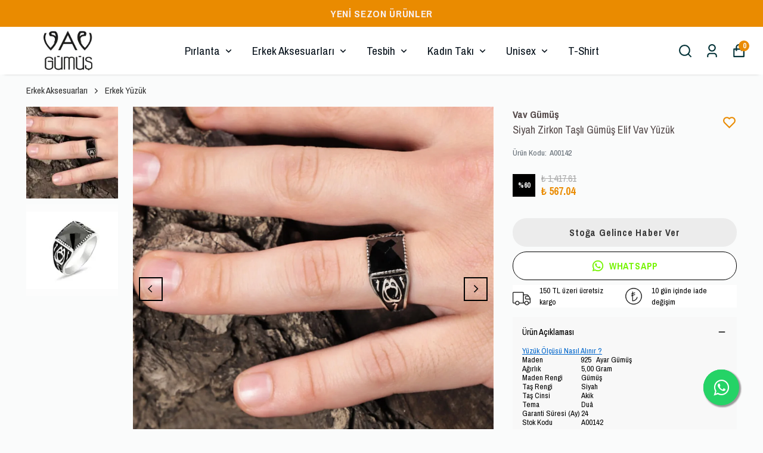

--- FILE ---
content_type: text/html; charset=utf-8
request_url: https://vavgumus.com/siyah-zirkon-tasli-gumus-elif-vav-yuzuk
body_size: 85473
content:
<!DOCTYPE html><html lang="tr"><head><meta charSet="utf-8"/><meta name="viewport" content="width=device-width, initial-scale=1.0, maximum-scale=1.0, user-scalable=no"/><title>Siyah Zirkon Taşlı Gümüş Elif Vav Yüzük - Vav Gümüş</title><meta name="description" content="Siyah Zirkon Taşlı Gümüş Elif Vav Yüzük vavgumus.com&#x27;da. Ürün özelliklerini incelemek ve taksit imkanı ile sipariş vermek için hemen ziyaret edin."/><link rel="alternate" hrefLang="tr" href="https://vavgumus.com/siyah-zirkon-tasli-gumus-elif-vav-yuzuk"/><link rel="alternate" hrefLang="en-AX" href="https://vavgumus.com/en/siyah-zirkon-tasli-gumus-elif-vav-yuzuk"/><link rel="alternate" hrefLang="en-GG" href="https://vavgumus.com/en/siyah-zirkon-tasli-gumus-elif-vav-yuzuk"/><link rel="alternate" hrefLang="en-DE" href="https://vavgumus.com/en/siyah-zirkon-tasli-gumus-elif-vav-yuzuk"/><link rel="alternate" hrefLang="en-AD" href="https://vavgumus.com/en/siyah-zirkon-tasli-gumus-elif-vav-yuzuk"/><link rel="alternate" hrefLang="en-AL" href="https://vavgumus.com/en/siyah-zirkon-tasli-gumus-elif-vav-yuzuk"/><link rel="alternate" hrefLang="en-AT" href="https://vavgumus.com/en/siyah-zirkon-tasli-gumus-elif-vav-yuzuk"/><link rel="alternate" hrefLang="en-BY" href="https://vavgumus.com/en/siyah-zirkon-tasli-gumus-elif-vav-yuzuk"/><link rel="alternate" hrefLang="en-BE" href="https://vavgumus.com/en/siyah-zirkon-tasli-gumus-elif-vav-yuzuk"/><link rel="alternate" hrefLang="en-GB" href="https://vavgumus.com/en/siyah-zirkon-tasli-gumus-elif-vav-yuzuk"/><link rel="alternate" hrefLang="en-BA" href="https://vavgumus.com/en/siyah-zirkon-tasli-gumus-elif-vav-yuzuk"/><link rel="alternate" hrefLang="en-BG" href="https://vavgumus.com/en/siyah-zirkon-tasli-gumus-elif-vav-yuzuk"/><link rel="alternate" hrefLang="en-GI" href="https://vavgumus.com/en/siyah-zirkon-tasli-gumus-elif-vav-yuzuk"/><link rel="alternate" hrefLang="en-CZ" href="https://vavgumus.com/en/siyah-zirkon-tasli-gumus-elif-vav-yuzuk"/><link rel="alternate" hrefLang="en-DK" href="https://vavgumus.com/en/siyah-zirkon-tasli-gumus-elif-vav-yuzuk"/><link rel="alternate" hrefLang="en-EE" href="https://vavgumus.com/en/siyah-zirkon-tasli-gumus-elif-vav-yuzuk"/><link rel="alternate" hrefLang="en-FO" href="https://vavgumus.com/en/siyah-zirkon-tasli-gumus-elif-vav-yuzuk"/><link rel="alternate" hrefLang="en-FI" href="https://vavgumus.com/en/siyah-zirkon-tasli-gumus-elif-vav-yuzuk"/><link rel="alternate" hrefLang="en-FR" href="https://vavgumus.com/en/siyah-zirkon-tasli-gumus-elif-vav-yuzuk"/><link rel="alternate" hrefLang="en-HR" href="https://vavgumus.com/en/siyah-zirkon-tasli-gumus-elif-vav-yuzuk"/><link rel="alternate" hrefLang="en-NL" href="https://vavgumus.com/en/siyah-zirkon-tasli-gumus-elif-vav-yuzuk"/><link rel="alternate" hrefLang="en-IE" href="https://vavgumus.com/en/siyah-zirkon-tasli-gumus-elif-vav-yuzuk"/><link rel="alternate" hrefLang="en-ES" href="https://vavgumus.com/en/siyah-zirkon-tasli-gumus-elif-vav-yuzuk"/><link rel="alternate" hrefLang="en-SE" href="https://vavgumus.com/en/siyah-zirkon-tasli-gumus-elif-vav-yuzuk"/><link rel="alternate" hrefLang="en-CH" href="https://vavgumus.com/en/siyah-zirkon-tasli-gumus-elif-vav-yuzuk"/><link rel="alternate" hrefLang="en-IT" href="https://vavgumus.com/en/siyah-zirkon-tasli-gumus-elif-vav-yuzuk"/><link rel="alternate" hrefLang="en-IS" href="https://vavgumus.com/en/siyah-zirkon-tasli-gumus-elif-vav-yuzuk"/><link rel="alternate" hrefLang="en-JE" href="https://vavgumus.com/en/siyah-zirkon-tasli-gumus-elif-vav-yuzuk"/><link rel="alternate" hrefLang="en-ME" href="https://vavgumus.com/en/siyah-zirkon-tasli-gumus-elif-vav-yuzuk"/><link rel="alternate" hrefLang="en-CY" href="https://vavgumus.com/en/siyah-zirkon-tasli-gumus-elif-vav-yuzuk"/><link rel="alternate" hrefLang="en-KK" href="https://vavgumus.com/en/siyah-zirkon-tasli-gumus-elif-vav-yuzuk"/><link rel="alternate" hrefLang="en-XK" href="https://vavgumus.com/en/siyah-zirkon-tasli-gumus-elif-vav-yuzuk"/><link rel="alternate" hrefLang="en-LV" href="https://vavgumus.com/en/siyah-zirkon-tasli-gumus-elif-vav-yuzuk"/><link rel="alternate" hrefLang="en-LI" href="https://vavgumus.com/en/siyah-zirkon-tasli-gumus-elif-vav-yuzuk"/><link rel="alternate" hrefLang="en-LT" href="https://vavgumus.com/en/siyah-zirkon-tasli-gumus-elif-vav-yuzuk"/><link rel="alternate" hrefLang="en-LU" href="https://vavgumus.com/en/siyah-zirkon-tasli-gumus-elif-vav-yuzuk"/><link rel="alternate" hrefLang="en-HU" href="https://vavgumus.com/en/siyah-zirkon-tasli-gumus-elif-vav-yuzuk"/><link rel="alternate" hrefLang="en-MK" href="https://vavgumus.com/en/siyah-zirkon-tasli-gumus-elif-vav-yuzuk"/><link rel="alternate" hrefLang="en-MT" href="https://vavgumus.com/en/siyah-zirkon-tasli-gumus-elif-vav-yuzuk"/><link rel="alternate" hrefLang="en-IM" href="https://vavgumus.com/en/siyah-zirkon-tasli-gumus-elif-vav-yuzuk"/><link rel="alternate" hrefLang="en-MD" href="https://vavgumus.com/en/siyah-zirkon-tasli-gumus-elif-vav-yuzuk"/><link rel="alternate" hrefLang="en-MC" href="https://vavgumus.com/en/siyah-zirkon-tasli-gumus-elif-vav-yuzuk"/><link rel="alternate" hrefLang="en-NO" href="https://vavgumus.com/en/siyah-zirkon-tasli-gumus-elif-vav-yuzuk"/><link rel="alternate" hrefLang="en-PL" href="https://vavgumus.com/en/siyah-zirkon-tasli-gumus-elif-vav-yuzuk"/><link rel="alternate" hrefLang="en-PT" href="https://vavgumus.com/en/siyah-zirkon-tasli-gumus-elif-vav-yuzuk"/><link rel="alternate" hrefLang="en-RO" href="https://vavgumus.com/en/siyah-zirkon-tasli-gumus-elif-vav-yuzuk"/><link rel="alternate" hrefLang="en-RU" href="https://vavgumus.com/en/siyah-zirkon-tasli-gumus-elif-vav-yuzuk"/><link rel="alternate" hrefLang="en-SM" href="https://vavgumus.com/en/siyah-zirkon-tasli-gumus-elif-vav-yuzuk"/><link rel="alternate" hrefLang="en-RS" href="https://vavgumus.com/en/siyah-zirkon-tasli-gumus-elif-vav-yuzuk"/><link rel="alternate" hrefLang="en-SK" href="https://vavgumus.com/en/siyah-zirkon-tasli-gumus-elif-vav-yuzuk"/><link rel="alternate" hrefLang="en-SI" href="https://vavgumus.com/en/siyah-zirkon-tasli-gumus-elif-vav-yuzuk"/><link rel="alternate" hrefLang="en-SJ" href="https://vavgumus.com/en/siyah-zirkon-tasli-gumus-elif-vav-yuzuk"/><link rel="alternate" hrefLang="en-UA" href="https://vavgumus.com/en/siyah-zirkon-tasli-gumus-elif-vav-yuzuk"/><link rel="alternate" hrefLang="en-VA" href="https://vavgumus.com/en/siyah-zirkon-tasli-gumus-elif-vav-yuzuk"/><link rel="alternate" hrefLang="en-GR" href="https://vavgumus.com/en/siyah-zirkon-tasli-gumus-elif-vav-yuzuk"/><meta property="og:type" content="website"/><meta property="og:site_name" content="https://vavgumus.com"/><meta property="og:title" content="Siyah Zirkon Taşlı Gümüş Elif Vav Yüzük - Vav Gümüş"/><meta property="og:description" content="Siyah Zirkon Taşlı Gümüş Elif Vav Yüzük vavgumus.com&#x27;da. Ürün özelliklerini incelemek ve taksit imkanı ile sipariş vermek için hemen ziyaret edin."/><meta property="og:url" content="https://vavgumus.com/siyah-zirkon-tasli-gumus-elif-vav-yuzuk"/><meta property="og:image" content="https://cdn.myikas.com/images/a2f13490-a690-45cb-b751-6451d32879cc/8a2768c9-ef56-462e-acf5-834564f3109a/image_1080.jpg"/><link rel="canonical" href="https://vavgumus.com/siyah-zirkon-tasli-gumus-elif-vav-yuzuk"/><script type="application/ld+json">{"@context":"https://schema.org","@type":"Website","url":"https://vavgumus.com"}</script><script type="application/ld+json">{"@context":"https://schema.org","@type":"Store","name":"VAV GÜMÜŞ","url":"https://vavgumus.com","telephone":"+9005333988635","address":{"@type":"PostalAddress"}}</script><script type="application/ld+json">{"@context":"https://schema.org/","@type":"Product","name":"Siyah Zirkon Taşlı Gümüş Elif Vav Yüzük","description":"Siyah Zirkon Taşlı Gümüş Elif Vav Yüzük vavgumus.com'da. Ürün özelliklerini incelemek ve taksit imkanı ile sipariş vermek için hemen ziyaret edin.","image":["https://cdn.myikas.com/images/a2f13490-a690-45cb-b751-6451d32879cc/8a2768c9-ef56-462e-acf5-834564f3109a/image_1080.webp","https://cdn.myikas.com/images/a2f13490-a690-45cb-b751-6451d32879cc/3579093a-9514-4ae3-9e26-0e81fb306766/image_1080.webp"],"productId":"9e87cbfa-b83e-40dc-8f3e-91a48be37fda","sku":"A00142","mpn":"4987864","brand":{"@type":"Brand","name":"Vav Gümüş"},"offers":{"@type":"Offer","url":"https://vavgumus.com/siyah-zirkon-tasli-gumus-elif-vav-yuzuk","priceCurrency":"TRY","price":"567.04","priceValidUntil":"","itemCondition":"https://schema.org/NewCondition","availability":"https://schema.org/OutOfStock"}}</script><script type="application/ld+json">{"@context":"http://schema.org","@type":"BreadcrumbList","itemListElement":[{"@type":"ListItem","position":1,"name":"VAV GÜMÜŞ","item":"https://vavgumus.com"},{"@type":"ListItem","position":2,"name":"Erkek Aksesuarları","item":"https://vavgumus.com/erkek-aksesuarlari"},{"@type":"ListItem","position":3,"name":"Erkek Yüzük","item":"https://vavgumus.com/erkek-yuzuk"},{"@type":"ListItem","position":4,"name":"Siyah Zirkon Taşlı Gümüş Elif Vav Yüzük","item":"https://vavgumus.com/siyah-zirkon-tasli-gumus-elif-vav-yuzuk"}]}</script><meta name="next-head-count" content="70"/><link rel="shortcut icon" href="https://cdn.myikas.com/images/theme-images/dd1498f7-be54-4846-8577-22cc2285d523/image_180.webp" type="image/webp"/><script defer="">(function(w,d,s,l,i){w[l]=w[l]||[];w[l].push({'gtm.start':
              new Date().getTime(),event:'gtm.js'});var f=d.getElementsByTagName(s)[0],
              j=d.createElement(s),dl=l!='dataLayer'?'&l='+l:'';j.async=true;j.src=
              'https://www.googletagmanager.com/gtm.js?id='+i+dl;f.parentNode.insertBefore(j,f);
              })(window,document,'script','dataLayer','GTM-5CVNHWV');</script><script defer="">!function(f,b,e,v,n,t,s)
          {if(f.fbq)return;n=f.fbq=function(){n.callMethod?
          n.callMethod.apply(n,arguments):n.queue.push(arguments)};
          if(!f._fbq)f._fbq=n;n.push=n;n.loaded=!0;n.version='2.0';
          n.queue=[];t=b.createElement(e);t.async=!0;
          t.src=v;s=b.getElementsByTagName(e)[0];
          s.parentNode.insertBefore(t,s)}(window, document,'script',
          'https://connect.facebook.net/en_US/fbevents.js');
          fbq('init', '876761670524099');
          fbq('track', 'PageView');</script><script async="" src="https://www.googletagmanager.com/gtag/js?id=G-K41EV5HJJ9"></script><script defer="">window.dataLayer = window.dataLayer || [];
            function gtag(){dataLayer.push(arguments);}
            gtag('js', new Date());
            gtag('config', 'G-K41EV5HJJ9');</script><script>
    var subscribers = [];
    var subscribe = (subscriber) => { subscribers.push(subscriber); }; 
    var unsubscribe = () => {};
    
    window.IkasEvents = {
      subscribers,
      subscribe,
      unsubscribe
    };
  </script><script>document.documentElement.style.setProperty("--primary-color","#ea8b00ff");
document.documentElement.style.setProperty("--primary-hoverColor","#2d2d2d");
document.documentElement.style.setProperty("--primary-variantNameColor","#000000");
document.documentElement.style.setProperty("--primary-variantSelectedNameColor","#ffffff");
document.documentElement.style.setProperty("--bodyBackgroundColor","#fafbfbff");
document.documentElement.style.setProperty("--variantTitleColor","#818181");</script> 
    <style>
      /* vietnamese */
@font-face {
  font-family: 'Archivo Narrow';
  font-style: italic;
  font-weight: 400;
  font-display: swap;
  src: url(https://fonts.myikas.com/s/archivonarrow/v35/tss2ApVBdCYD5Q7hcxTE1ArZ0bb1uXF63v0qNxhX5Q.woff2) format('woff2');
  unicode-range: U+0102-0103, U+0110-0111, U+0128-0129, U+0168-0169, U+01A0-01A1, U+01AF-01B0, U+0300-0301, U+0303-0304, U+0308-0309, U+0323, U+0329, U+1EA0-1EF9, U+20AB;
}
/* latin-ext */
@font-face {
  font-family: 'Archivo Narrow';
  font-style: italic;
  font-weight: 400;
  font-display: swap;
  src: url(https://fonts.myikas.com/s/archivonarrow/v35/tss2ApVBdCYD5Q7hcxTE1ArZ0bb1uXB63v0qNxhX5Q.woff2) format('woff2');
  unicode-range: U+0100-02BA, U+02BD-02C5, U+02C7-02CC, U+02CE-02D7, U+02DD-02FF, U+0304, U+0308, U+0329, U+1D00-1DBF, U+1E00-1E9F, U+1EF2-1EFF, U+2020, U+20A0-20AB, U+20AD-20C0, U+2113, U+2C60-2C7F, U+A720-A7FF;
}
/* latin */
@font-face {
  font-family: 'Archivo Narrow';
  font-style: italic;
  font-weight: 400;
  font-display: swap;
  src: url(https://fonts.myikas.com/s/archivonarrow/v35/tss2ApVBdCYD5Q7hcxTE1ArZ0bb1uX563v0qNxg.woff2) format('woff2');
  unicode-range: U+0000-00FF, U+0131, U+0152-0153, U+02BB-02BC, U+02C6, U+02DA, U+02DC, U+0304, U+0308, U+0329, U+2000-206F, U+20AC, U+2122, U+2191, U+2193, U+2212, U+2215, U+FEFF, U+FFFD;
}
/* vietnamese */
@font-face {
  font-family: 'Archivo Narrow';
  font-style: italic;
  font-weight: 500;
  font-display: swap;
  src: url(https://fonts.myikas.com/s/archivonarrow/v35/tss2ApVBdCYD5Q7hcxTE1ArZ0bb1uXF63v0qNxhX5Q.woff2) format('woff2');
  unicode-range: U+0102-0103, U+0110-0111, U+0128-0129, U+0168-0169, U+01A0-01A1, U+01AF-01B0, U+0300-0301, U+0303-0304, U+0308-0309, U+0323, U+0329, U+1EA0-1EF9, U+20AB;
}
/* latin-ext */
@font-face {
  font-family: 'Archivo Narrow';
  font-style: italic;
  font-weight: 500;
  font-display: swap;
  src: url(https://fonts.myikas.com/s/archivonarrow/v35/tss2ApVBdCYD5Q7hcxTE1ArZ0bb1uXB63v0qNxhX5Q.woff2) format('woff2');
  unicode-range: U+0100-02BA, U+02BD-02C5, U+02C7-02CC, U+02CE-02D7, U+02DD-02FF, U+0304, U+0308, U+0329, U+1D00-1DBF, U+1E00-1E9F, U+1EF2-1EFF, U+2020, U+20A0-20AB, U+20AD-20C0, U+2113, U+2C60-2C7F, U+A720-A7FF;
}
/* latin */
@font-face {
  font-family: 'Archivo Narrow';
  font-style: italic;
  font-weight: 500;
  font-display: swap;
  src: url(https://fonts.myikas.com/s/archivonarrow/v35/tss2ApVBdCYD5Q7hcxTE1ArZ0bb1uX563v0qNxg.woff2) format('woff2');
  unicode-range: U+0000-00FF, U+0131, U+0152-0153, U+02BB-02BC, U+02C6, U+02DA, U+02DC, U+0304, U+0308, U+0329, U+2000-206F, U+20AC, U+2122, U+2191, U+2193, U+2212, U+2215, U+FEFF, U+FFFD;
}
/* vietnamese */
@font-face {
  font-family: 'Archivo Narrow';
  font-style: italic;
  font-weight: 600;
  font-display: swap;
  src: url(https://fonts.myikas.com/s/archivonarrow/v35/tss2ApVBdCYD5Q7hcxTE1ArZ0bb1uXF63v0qNxhX5Q.woff2) format('woff2');
  unicode-range: U+0102-0103, U+0110-0111, U+0128-0129, U+0168-0169, U+01A0-01A1, U+01AF-01B0, U+0300-0301, U+0303-0304, U+0308-0309, U+0323, U+0329, U+1EA0-1EF9, U+20AB;
}
/* latin-ext */
@font-face {
  font-family: 'Archivo Narrow';
  font-style: italic;
  font-weight: 600;
  font-display: swap;
  src: url(https://fonts.myikas.com/s/archivonarrow/v35/tss2ApVBdCYD5Q7hcxTE1ArZ0bb1uXB63v0qNxhX5Q.woff2) format('woff2');
  unicode-range: U+0100-02BA, U+02BD-02C5, U+02C7-02CC, U+02CE-02D7, U+02DD-02FF, U+0304, U+0308, U+0329, U+1D00-1DBF, U+1E00-1E9F, U+1EF2-1EFF, U+2020, U+20A0-20AB, U+20AD-20C0, U+2113, U+2C60-2C7F, U+A720-A7FF;
}
/* latin */
@font-face {
  font-family: 'Archivo Narrow';
  font-style: italic;
  font-weight: 600;
  font-display: swap;
  src: url(https://fonts.myikas.com/s/archivonarrow/v35/tss2ApVBdCYD5Q7hcxTE1ArZ0bb1uX563v0qNxg.woff2) format('woff2');
  unicode-range: U+0000-00FF, U+0131, U+0152-0153, U+02BB-02BC, U+02C6, U+02DA, U+02DC, U+0304, U+0308, U+0329, U+2000-206F, U+20AC, U+2122, U+2191, U+2193, U+2212, U+2215, U+FEFF, U+FFFD;
}
/* vietnamese */
@font-face {
  font-family: 'Archivo Narrow';
  font-style: italic;
  font-weight: 700;
  font-display: swap;
  src: url(https://fonts.myikas.com/s/archivonarrow/v35/tss2ApVBdCYD5Q7hcxTE1ArZ0bb1uXF63v0qNxhX5Q.woff2) format('woff2');
  unicode-range: U+0102-0103, U+0110-0111, U+0128-0129, U+0168-0169, U+01A0-01A1, U+01AF-01B0, U+0300-0301, U+0303-0304, U+0308-0309, U+0323, U+0329, U+1EA0-1EF9, U+20AB;
}
/* latin-ext */
@font-face {
  font-family: 'Archivo Narrow';
  font-style: italic;
  font-weight: 700;
  font-display: swap;
  src: url(https://fonts.myikas.com/s/archivonarrow/v35/tss2ApVBdCYD5Q7hcxTE1ArZ0bb1uXB63v0qNxhX5Q.woff2) format('woff2');
  unicode-range: U+0100-02BA, U+02BD-02C5, U+02C7-02CC, U+02CE-02D7, U+02DD-02FF, U+0304, U+0308, U+0329, U+1D00-1DBF, U+1E00-1E9F, U+1EF2-1EFF, U+2020, U+20A0-20AB, U+20AD-20C0, U+2113, U+2C60-2C7F, U+A720-A7FF;
}
/* latin */
@font-face {
  font-family: 'Archivo Narrow';
  font-style: italic;
  font-weight: 700;
  font-display: swap;
  src: url(https://fonts.myikas.com/s/archivonarrow/v35/tss2ApVBdCYD5Q7hcxTE1ArZ0bb1uX563v0qNxg.woff2) format('woff2');
  unicode-range: U+0000-00FF, U+0131, U+0152-0153, U+02BB-02BC, U+02C6, U+02DA, U+02DC, U+0304, U+0308, U+0329, U+2000-206F, U+20AC, U+2122, U+2191, U+2193, U+2212, U+2215, U+FEFF, U+FFFD;
}
/* vietnamese */
@font-face {
  font-family: 'Archivo Narrow';
  font-style: normal;
  font-weight: 400;
  font-display: swap;
  src: url(https://fonts.myikas.com/s/archivonarrow/v35/tss0ApVBdCYD5Q7hcxTE1ArZ0bb_iXxw2d8oBxk.woff2) format('woff2');
  unicode-range: U+0102-0103, U+0110-0111, U+0128-0129, U+0168-0169, U+01A0-01A1, U+01AF-01B0, U+0300-0301, U+0303-0304, U+0308-0309, U+0323, U+0329, U+1EA0-1EF9, U+20AB;
}
/* latin-ext */
@font-face {
  font-family: 'Archivo Narrow';
  font-style: normal;
  font-weight: 400;
  font-display: swap;
  src: url(https://fonts.myikas.com/s/archivonarrow/v35/tss0ApVBdCYD5Q7hcxTE1ArZ0bb-iXxw2d8oBxk.woff2) format('woff2');
  unicode-range: U+0100-02BA, U+02BD-02C5, U+02C7-02CC, U+02CE-02D7, U+02DD-02FF, U+0304, U+0308, U+0329, U+1D00-1DBF, U+1E00-1E9F, U+1EF2-1EFF, U+2020, U+20A0-20AB, U+20AD-20C0, U+2113, U+2C60-2C7F, U+A720-A7FF;
}
/* latin */
@font-face {
  font-family: 'Archivo Narrow';
  font-style: normal;
  font-weight: 400;
  font-display: swap;
  src: url(https://fonts.myikas.com/s/archivonarrow/v35/tss0ApVBdCYD5Q7hcxTE1ArZ0bbwiXxw2d8o.woff2) format('woff2');
  unicode-range: U+0000-00FF, U+0131, U+0152-0153, U+02BB-02BC, U+02C6, U+02DA, U+02DC, U+0304, U+0308, U+0329, U+2000-206F, U+20AC, U+2122, U+2191, U+2193, U+2212, U+2215, U+FEFF, U+FFFD;
}
/* vietnamese */
@font-face {
  font-family: 'Archivo Narrow';
  font-style: normal;
  font-weight: 500;
  font-display: swap;
  src: url(https://fonts.myikas.com/s/archivonarrow/v35/tss0ApVBdCYD5Q7hcxTE1ArZ0bb_iXxw2d8oBxk.woff2) format('woff2');
  unicode-range: U+0102-0103, U+0110-0111, U+0128-0129, U+0168-0169, U+01A0-01A1, U+01AF-01B0, U+0300-0301, U+0303-0304, U+0308-0309, U+0323, U+0329, U+1EA0-1EF9, U+20AB;
}
/* latin-ext */
@font-face {
  font-family: 'Archivo Narrow';
  font-style: normal;
  font-weight: 500;
  font-display: swap;
  src: url(https://fonts.myikas.com/s/archivonarrow/v35/tss0ApVBdCYD5Q7hcxTE1ArZ0bb-iXxw2d8oBxk.woff2) format('woff2');
  unicode-range: U+0100-02BA, U+02BD-02C5, U+02C7-02CC, U+02CE-02D7, U+02DD-02FF, U+0304, U+0308, U+0329, U+1D00-1DBF, U+1E00-1E9F, U+1EF2-1EFF, U+2020, U+20A0-20AB, U+20AD-20C0, U+2113, U+2C60-2C7F, U+A720-A7FF;
}
/* latin */
@font-face {
  font-family: 'Archivo Narrow';
  font-style: normal;
  font-weight: 500;
  font-display: swap;
  src: url(https://fonts.myikas.com/s/archivonarrow/v35/tss0ApVBdCYD5Q7hcxTE1ArZ0bbwiXxw2d8o.woff2) format('woff2');
  unicode-range: U+0000-00FF, U+0131, U+0152-0153, U+02BB-02BC, U+02C6, U+02DA, U+02DC, U+0304, U+0308, U+0329, U+2000-206F, U+20AC, U+2122, U+2191, U+2193, U+2212, U+2215, U+FEFF, U+FFFD;
}
/* vietnamese */
@font-face {
  font-family: 'Archivo Narrow';
  font-style: normal;
  font-weight: 600;
  font-display: swap;
  src: url(https://fonts.myikas.com/s/archivonarrow/v35/tss0ApVBdCYD5Q7hcxTE1ArZ0bb_iXxw2d8oBxk.woff2) format('woff2');
  unicode-range: U+0102-0103, U+0110-0111, U+0128-0129, U+0168-0169, U+01A0-01A1, U+01AF-01B0, U+0300-0301, U+0303-0304, U+0308-0309, U+0323, U+0329, U+1EA0-1EF9, U+20AB;
}
/* latin-ext */
@font-face {
  font-family: 'Archivo Narrow';
  font-style: normal;
  font-weight: 600;
  font-display: swap;
  src: url(https://fonts.myikas.com/s/archivonarrow/v35/tss0ApVBdCYD5Q7hcxTE1ArZ0bb-iXxw2d8oBxk.woff2) format('woff2');
  unicode-range: U+0100-02BA, U+02BD-02C5, U+02C7-02CC, U+02CE-02D7, U+02DD-02FF, U+0304, U+0308, U+0329, U+1D00-1DBF, U+1E00-1E9F, U+1EF2-1EFF, U+2020, U+20A0-20AB, U+20AD-20C0, U+2113, U+2C60-2C7F, U+A720-A7FF;
}
/* latin */
@font-face {
  font-family: 'Archivo Narrow';
  font-style: normal;
  font-weight: 600;
  font-display: swap;
  src: url(https://fonts.myikas.com/s/archivonarrow/v35/tss0ApVBdCYD5Q7hcxTE1ArZ0bbwiXxw2d8o.woff2) format('woff2');
  unicode-range: U+0000-00FF, U+0131, U+0152-0153, U+02BB-02BC, U+02C6, U+02DA, U+02DC, U+0304, U+0308, U+0329, U+2000-206F, U+20AC, U+2122, U+2191, U+2193, U+2212, U+2215, U+FEFF, U+FFFD;
}
/* vietnamese */
@font-face {
  font-family: 'Archivo Narrow';
  font-style: normal;
  font-weight: 700;
  font-display: swap;
  src: url(https://fonts.myikas.com/s/archivonarrow/v35/tss0ApVBdCYD5Q7hcxTE1ArZ0bb_iXxw2d8oBxk.woff2) format('woff2');
  unicode-range: U+0102-0103, U+0110-0111, U+0128-0129, U+0168-0169, U+01A0-01A1, U+01AF-01B0, U+0300-0301, U+0303-0304, U+0308-0309, U+0323, U+0329, U+1EA0-1EF9, U+20AB;
}
/* latin-ext */
@font-face {
  font-family: 'Archivo Narrow';
  font-style: normal;
  font-weight: 700;
  font-display: swap;
  src: url(https://fonts.myikas.com/s/archivonarrow/v35/tss0ApVBdCYD5Q7hcxTE1ArZ0bb-iXxw2d8oBxk.woff2) format('woff2');
  unicode-range: U+0100-02BA, U+02BD-02C5, U+02C7-02CC, U+02CE-02D7, U+02DD-02FF, U+0304, U+0308, U+0329, U+1D00-1DBF, U+1E00-1E9F, U+1EF2-1EFF, U+2020, U+20A0-20AB, U+20AD-20C0, U+2113, U+2C60-2C7F, U+A720-A7FF;
}
/* latin */
@font-face {
  font-family: 'Archivo Narrow';
  font-style: normal;
  font-weight: 700;
  font-display: swap;
  src: url(https://fonts.myikas.com/s/archivonarrow/v35/tss0ApVBdCYD5Q7hcxTE1ArZ0bbwiXxw2d8o.woff2) format('woff2');
  unicode-range: U+0000-00FF, U+0131, U+0152-0153, U+02BB-02BC, U+02C6, U+02DA, U+02DC, U+0304, U+0308, U+0329, U+2000-206F, U+20AC, U+2122, U+2191, U+2193, U+2212, U+2215, U+FEFF, U+FFFD;
}


      body { 
          font-family: 'Archivo Narrow', -apple-system, system-ui, BlinkMacSystemFont, "Segoe UI", Roboto, "Helvetica Neue", Arial, sans-serif !important;
       } 

      </style><link rel="preconnect" href="https://cdn.myikas.com/"/><link rel="dns-prefetch" href="https://cdn.myikas.com/"/><link rel="preload" href="https://cdn.myikas.com/sf/v1/39f9e985-bc7f-48c1-8305-34d0ffc1b330/9054419d-251b-4a62-b985-dd07fc2ea448/1720256855312/_next/static/css/7807cbb85d1e2565.css" as="style" crossorigin="anonymous"/><link rel="stylesheet" href="https://cdn.myikas.com/sf/v1/39f9e985-bc7f-48c1-8305-34d0ffc1b330/9054419d-251b-4a62-b985-dd07fc2ea448/1720256855312/_next/static/css/7807cbb85d1e2565.css" crossorigin="anonymous" data-n-g=""/><link rel="preload" href="https://cdn.myikas.com/sf/v1/39f9e985-bc7f-48c1-8305-34d0ffc1b330/9054419d-251b-4a62-b985-dd07fc2ea448/1720256855312/_next/static/css/57e2581e64cc2cd3.css" as="style" crossorigin="anonymous"/><link rel="stylesheet" href="https://cdn.myikas.com/sf/v1/39f9e985-bc7f-48c1-8305-34d0ffc1b330/9054419d-251b-4a62-b985-dd07fc2ea448/1720256855312/_next/static/css/57e2581e64cc2cd3.css" crossorigin="anonymous" data-n-p=""/><noscript data-n-css=""></noscript><script defer="" crossorigin="anonymous" nomodule="" src="https://cdn.myikas.com/sf/v1/39f9e985-bc7f-48c1-8305-34d0ffc1b330/9054419d-251b-4a62-b985-dd07fc2ea448/1720256855312/_next/static/chunks/polyfills-0d1b80a048d4787e.js"></script><script src="https://cdn.myikas.com/sf/v1/39f9e985-bc7f-48c1-8305-34d0ffc1b330/9054419d-251b-4a62-b985-dd07fc2ea448/1720256855312/_next/static/chunks/webpack-c0b6d14f0980c292.js" defer="" crossorigin="anonymous"></script><script src="https://cdn.myikas.com/sf/v1/39f9e985-bc7f-48c1-8305-34d0ffc1b330/9054419d-251b-4a62-b985-dd07fc2ea448/1720256855312/_next/static/chunks/framework-79bce4a3a540b080.js" defer="" crossorigin="anonymous"></script><script src="https://cdn.myikas.com/sf/v1/39f9e985-bc7f-48c1-8305-34d0ffc1b330/9054419d-251b-4a62-b985-dd07fc2ea448/1720256855312/_next/static/chunks/main-44af86b1aeeee1ea.js" defer="" crossorigin="anonymous"></script><script src="https://cdn.myikas.com/sf/v1/39f9e985-bc7f-48c1-8305-34d0ffc1b330/9054419d-251b-4a62-b985-dd07fc2ea448/1720256855312/_next/static/chunks/pages/_app-48603d7aae34726f.js" defer="" crossorigin="anonymous"></script><script src="https://cdn.myikas.com/sf/v1/39f9e985-bc7f-48c1-8305-34d0ffc1b330/9054419d-251b-4a62-b985-dd07fc2ea448/1720256855312/_next/static/chunks/29107295-4a69275373f23f88.js" defer="" crossorigin="anonymous"></script><script src="https://cdn.myikas.com/sf/v1/39f9e985-bc7f-48c1-8305-34d0ffc1b330/9054419d-251b-4a62-b985-dd07fc2ea448/1720256855312/_next/static/chunks/e82996df-5489942aec75e4ef.js" defer="" crossorigin="anonymous"></script><script src="https://cdn.myikas.com/sf/v1/39f9e985-bc7f-48c1-8305-34d0ffc1b330/9054419d-251b-4a62-b985-dd07fc2ea448/1720256855312/_next/static/chunks/fea29d9f-111c5a50cc7d10f8.js" defer="" crossorigin="anonymous"></script><script src="https://cdn.myikas.com/sf/v1/39f9e985-bc7f-48c1-8305-34d0ffc1b330/9054419d-251b-4a62-b985-dd07fc2ea448/1720256855312/_next/static/chunks/e21e5bbe-6cf8b914e4ae1740.js" defer="" crossorigin="anonymous"></script><script src="https://cdn.myikas.com/sf/v1/39f9e985-bc7f-48c1-8305-34d0ffc1b330/9054419d-251b-4a62-b985-dd07fc2ea448/1720256855312/_next/static/chunks/41155975-21ab3346cb1ce36e.js" defer="" crossorigin="anonymous"></script><script src="https://cdn.myikas.com/sf/v1/39f9e985-bc7f-48c1-8305-34d0ffc1b330/9054419d-251b-4a62-b985-dd07fc2ea448/1720256855312/_next/static/chunks/cb355538-fd96d1fc48893254.js" defer="" crossorigin="anonymous"></script><script src="https://cdn.myikas.com/sf/v1/39f9e985-bc7f-48c1-8305-34d0ffc1b330/9054419d-251b-4a62-b985-dd07fc2ea448/1720256855312/_next/static/chunks/4577d2ec-39584a3511d4d457.js" defer="" crossorigin="anonymous"></script><script src="https://cdn.myikas.com/sf/v1/39f9e985-bc7f-48c1-8305-34d0ffc1b330/9054419d-251b-4a62-b985-dd07fc2ea448/1720256855312/_next/static/chunks/737a5600-4d6189410635e771.js" defer="" crossorigin="anonymous"></script><script src="https://cdn.myikas.com/sf/v1/39f9e985-bc7f-48c1-8305-34d0ffc1b330/9054419d-251b-4a62-b985-dd07fc2ea448/1720256855312/_next/static/chunks/ebc70433-3e2bbd081005697c.js" defer="" crossorigin="anonymous"></script><script src="https://cdn.myikas.com/sf/v1/39f9e985-bc7f-48c1-8305-34d0ffc1b330/9054419d-251b-4a62-b985-dd07fc2ea448/1720256855312/_next/static/chunks/6eb5140f-a1837828f3a466d1.js" defer="" crossorigin="anonymous"></script><script src="https://cdn.myikas.com/sf/v1/39f9e985-bc7f-48c1-8305-34d0ffc1b330/9054419d-251b-4a62-b985-dd07fc2ea448/1720256855312/_next/static/chunks/90cba634-2f5f13adf08ab945.js" defer="" crossorigin="anonymous"></script><script src="https://cdn.myikas.com/sf/v1/39f9e985-bc7f-48c1-8305-34d0ffc1b330/9054419d-251b-4a62-b985-dd07fc2ea448/1720256855312/_next/static/chunks/5727625e-b32e512ab1a2b5c2.js" defer="" crossorigin="anonymous"></script><script src="https://cdn.myikas.com/sf/v1/39f9e985-bc7f-48c1-8305-34d0ffc1b330/9054419d-251b-4a62-b985-dd07fc2ea448/1720256855312/_next/static/chunks/3a17f596-7e8366028395f3a2.js" defer="" crossorigin="anonymous"></script><script src="https://cdn.myikas.com/sf/v1/39f9e985-bc7f-48c1-8305-34d0ffc1b330/9054419d-251b-4a62-b985-dd07fc2ea448/1720256855312/_next/static/chunks/5d416436-f9b15248aef50709.js" defer="" crossorigin="anonymous"></script><script src="https://cdn.myikas.com/sf/v1/39f9e985-bc7f-48c1-8305-34d0ffc1b330/9054419d-251b-4a62-b985-dd07fc2ea448/1720256855312/_next/static/chunks/92977076-3e69fcbd56b314de.js" defer="" crossorigin="anonymous"></script><script src="https://cdn.myikas.com/sf/v1/39f9e985-bc7f-48c1-8305-34d0ffc1b330/9054419d-251b-4a62-b985-dd07fc2ea448/1720256855312/_next/static/chunks/019d026b-f3f6603af3b877aa.js" defer="" crossorigin="anonymous"></script><script src="https://cdn.myikas.com/sf/v1/39f9e985-bc7f-48c1-8305-34d0ffc1b330/9054419d-251b-4a62-b985-dd07fc2ea448/1720256855312/_next/static/chunks/34-52129f69f4b3b1b7.js" defer="" crossorigin="anonymous"></script><script src="https://cdn.myikas.com/sf/v1/39f9e985-bc7f-48c1-8305-34d0ffc1b330/9054419d-251b-4a62-b985-dd07fc2ea448/1720256855312/_next/static/chunks/3035-cc0201249fa3f2a3.js" defer="" crossorigin="anonymous"></script><script src="https://cdn.myikas.com/sf/v1/39f9e985-bc7f-48c1-8305-34d0ffc1b330/9054419d-251b-4a62-b985-dd07fc2ea448/1720256855312/_next/static/chunks/215-e04c819bdea26242.js" defer="" crossorigin="anonymous"></script><script src="https://cdn.myikas.com/sf/v1/39f9e985-bc7f-48c1-8305-34d0ffc1b330/9054419d-251b-4a62-b985-dd07fc2ea448/1720256855312/_next/static/chunks/6751-9891486f294c7bd1.js" defer="" crossorigin="anonymous"></script><script src="https://cdn.myikas.com/sf/v1/39f9e985-bc7f-48c1-8305-34d0ffc1b330/9054419d-251b-4a62-b985-dd07fc2ea448/1720256855312/_next/static/chunks/250-7b3890a12b9091d9.js" defer="" crossorigin="anonymous"></script><script src="https://cdn.myikas.com/sf/v1/39f9e985-bc7f-48c1-8305-34d0ffc1b330/9054419d-251b-4a62-b985-dd07fc2ea448/1720256855312/_next/static/chunks/7762-6f153c27bcb372d7.js" defer="" crossorigin="anonymous"></script><script src="https://cdn.myikas.com/sf/v1/39f9e985-bc7f-48c1-8305-34d0ffc1b330/9054419d-251b-4a62-b985-dd07fc2ea448/1720256855312/_next/static/chunks/443-6ffec5135ae241f8.js" defer="" crossorigin="anonymous"></script><script src="https://cdn.myikas.com/sf/v1/39f9e985-bc7f-48c1-8305-34d0ffc1b330/9054419d-251b-4a62-b985-dd07fc2ea448/1720256855312/_next/static/chunks/5621-7f9a2e2670bf60ee.js" defer="" crossorigin="anonymous"></script><script src="https://cdn.myikas.com/sf/v1/39f9e985-bc7f-48c1-8305-34d0ffc1b330/9054419d-251b-4a62-b985-dd07fc2ea448/1720256855312/_next/static/chunks/pages/%5Bslug%5D-ae7ea85f3bfcf189.js" defer="" crossorigin="anonymous"></script><script src="https://cdn.myikas.com/sf/v1/39f9e985-bc7f-48c1-8305-34d0ffc1b330/9054419d-251b-4a62-b985-dd07fc2ea448/1720256855312/_next/static/y0Ri2-kpzw2-ZDPbKmOBr/_buildManifest.js" defer="" crossorigin="anonymous"></script><script src="https://cdn.myikas.com/sf/v1/39f9e985-bc7f-48c1-8305-34d0ffc1b330/9054419d-251b-4a62-b985-dd07fc2ea448/1720256855312/_next/static/y0Ri2-kpzw2-ZDPbKmOBr/_ssgManifest.js" defer="" crossorigin="anonymous"></script></head><body><noscript><iframe src="https://www.googletagmanager.com/ns.html?id=GTM-5CVNHWV" height="0" width="0" style="display:none;visibility:hidden"></iframe></noscript><noscript><img height="1" width="1" style="display:none" 
        src="https://www.facebook.com/tr?id=876761670524099&ev=PageView&noscript=1"/></noscript><div id="__next" data-reactroot=""><div style="position:relative;min-height:100vh;display:flex;flex-direction:column;justify-content:space-between"><div><div id="-1"><style>@media (max-width: 650px) {
    .center-logo-mobile {
      left:50% !important
    }  
   }
  </style><style> <!-- -->
  .nav-links .nav-links-sub-main a.sub-link {
    font-size:19px
  }

  .nav-links .nav-links-sub-main ul li a.sub-link-deep {
    font-size:19px
   }

  <!-- --> </style><style> <!-- -->
  .nav-links .nav-links-sub-main a.sub-link {
    white-space:nowrap 
  }

  .nav-links .nav-links-sub-main ul li a.sub-link-deep {
     white-space:nowrap 
   }

  <!-- --> </style><style>
  .nav-links .nav-links-sub-main div.sub-main-div:not(:last-child) {
    padding-bottom:25px
  }
  
  .nav-links .nav-links-sub-main ul li:not(:last-child) a.sub-link-deep{
    margin-bottom:25px
  }
  <!-- --> </style><div class="sticky-header"><div class=" "><div><div class="text-center" id="announcements-main"><div class="swiper" style="height:0"><div class="swiper-wrapper"><div class="swiper-slide announcement-1 swiper-slide-duplicate" data-swiper-slide-index="1"><div><div style="color:#f8f0f0ff;background-color:#ea8b00ff" class="slider-banner flex justify-center items-center h-full"><div class="w-3/4 mx-auto text-center announcement-text font-bold uppercase " style="font-size:17px">ÜCRETSİZ KARGO</div></div></div></div><div class="swiper-slide announcement-0" data-swiper-slide-index="0"><div><div style="color:#f8f0f0ff;background-color:#ea8b00ff" class="slider-banner flex justify-center items-center h-full"><div class="w-3/4 mx-auto text-center announcement-text font-bold uppercase " style="font-size:17px">YENİ SEZON ÜRÜNLER</div></div></div></div><div class="swiper-slide announcement-1" data-swiper-slide-index="1"><div><div style="color:#f8f0f0ff;background-color:#ea8b00ff" class="slider-banner flex justify-center items-center h-full"><div class="w-3/4 mx-auto text-center announcement-text font-bold uppercase " style="font-size:17px">ÜCRETSİZ KARGO</div></div></div></div><div class="swiper-slide announcement-0 swiper-slide-duplicate" data-swiper-slide-index="0"><div><div style="color:#f8f0f0ff;background-color:#ea8b00ff" class="slider-banner flex justify-center items-center h-full"><div class="w-3/4 mx-auto text-center announcement-text font-bold uppercase " style="font-size:17px">YENİ SEZON ÜRÜNLER</div></div></div></div></div></div></div></div><header class="header  "><div class="container mx-auto h-20 flex-1 flex items-center"><div class="mobile-menu "><svg stroke="currentColor" fill="currentColor" stroke-width="0" version="1.1" viewBox="0 0 17 17" color="#033237ff" style="color:#033237ff" height="23" width="23" xmlns="http://www.w3.org/2000/svg"><g></g><path d="M16 3v2h-15v-2h15zM1 10h15v-2h-15v2zM1 15h15v-2h-15v2z"></path></svg></div><div class="logo relative "><div style="width:100px;height:57.142857142857146px" class="logo-main"><a href="/"><span style="box-sizing:border-box;display:block;overflow:hidden;width:initial;height:initial;background:none;opacity:1;border:0;margin:0;padding:0;position:relative"><span style="box-sizing:border-box;display:block;width:initial;height:initial;background:none;opacity:1;border:0;margin:0;padding:0;padding-top:57.14285714285714%"></span><img alt="VAV GÜMÜŞ" src="[data-uri]" decoding="async" data-nimg="responsive" style="position:absolute;top:0;left:0;bottom:0;right:0;box-sizing:border-box;padding:0;border:none;margin:auto;display:block;width:0;height:0;min-width:100%;max-width:100%;min-height:100%;max-height:100%;object-fit:contain"/><noscript><img alt="VAV GÜMÜŞ" sizes="510px" srcSet="https://cdn.myikas.com/images/theme-images/24713283-654e-47e8-acf0-8e1132f93404/image_180.webp 16w, https://cdn.myikas.com/images/theme-images/24713283-654e-47e8-acf0-8e1132f93404/image_180.webp 32w, https://cdn.myikas.com/images/theme-images/24713283-654e-47e8-acf0-8e1132f93404/image_180.webp 48w, https://cdn.myikas.com/images/theme-images/24713283-654e-47e8-acf0-8e1132f93404/image_180.webp 64w, https://cdn.myikas.com/images/theme-images/24713283-654e-47e8-acf0-8e1132f93404/image_180.webp 96w, https://cdn.myikas.com/images/theme-images/24713283-654e-47e8-acf0-8e1132f93404/image_180.webp 128w, https://cdn.myikas.com/images/theme-images/24713283-654e-47e8-acf0-8e1132f93404/image_180.webp 180w, https://cdn.myikas.com/images/theme-images/24713283-654e-47e8-acf0-8e1132f93404/image_180.webp 256w, https://cdn.myikas.com/images/theme-images/24713283-654e-47e8-acf0-8e1132f93404/image_360.webp 360w, https://cdn.myikas.com/images/theme-images/24713283-654e-47e8-acf0-8e1132f93404/image_360.webp 384w, https://cdn.myikas.com/images/theme-images/24713283-654e-47e8-acf0-8e1132f93404/image_540.webp 540w, https://cdn.myikas.com/images/theme-images/24713283-654e-47e8-acf0-8e1132f93404/image_720.webp 720w, https://cdn.myikas.com/images/theme-images/24713283-654e-47e8-acf0-8e1132f93404/image_900.webp 900w, https://cdn.myikas.com/images/theme-images/24713283-654e-47e8-acf0-8e1132f93404/image_1080.webp 1080w, https://cdn.myikas.com/images/theme-images/24713283-654e-47e8-acf0-8e1132f93404/image_1296.webp 1296w, https://cdn.myikas.com/images/theme-images/24713283-654e-47e8-acf0-8e1132f93404/image_1512.webp 1512w, https://cdn.myikas.com/images/theme-images/24713283-654e-47e8-acf0-8e1132f93404/image_1728.webp 1728w, https://cdn.myikas.com/images/theme-images/24713283-654e-47e8-acf0-8e1132f93404/image_1950.webp 1950w, https://cdn.myikas.com/images/theme-images/24713283-654e-47e8-acf0-8e1132f93404/image_2560.webp 2560w, https://cdn.myikas.com/images/theme-images/24713283-654e-47e8-acf0-8e1132f93404/image_3840.webp 3840w" src="https://cdn.myikas.com/images/theme-images/24713283-654e-47e8-acf0-8e1132f93404/image_3840.webp" decoding="async" data-nimg="responsive" style="position:absolute;top:0;left:0;bottom:0;right:0;box-sizing:border-box;padding:0;border:none;margin:auto;display:block;width:0;height:0;min-width:100%;max-width:100%;min-height:100%;max-height:100%;object-fit:contain" loading="lazy"/></noscript></span></a></div></div><div class="nav-links "><ul class="flex justify-center  "><li><a id="header-link-0" target="" style="color:#020d17ff;font-size:19px;font-weight:300" class="parent p-hover " href="/pirlanta">Pırlanta<svg stroke="currentColor" fill="currentColor" stroke-width="0" viewBox="0 0 24 24" style="margin-left:5px" height="19" width="19" xmlns="http://www.w3.org/2000/svg"><path fill="none" d="M0 0h24v24H0V0z"></path><path d="M7.41 8.59 12 13.17l4.59-4.58L18 10l-6 6-6-6 1.41-1.41z"></path></svg></a><div style="top:40px" class=" announcement-show nav-links-sub-main flex passive"><div class="flex flex-col"><div class="sub-main-div"><a style="color:#020d17ff" target="" class="sub-link flex justify-between passive p-hover" href="/pirlanta-tektas"><span>Pırlanta Tektaş Yüzük</span></a><div class="subdeep-child flex passive"></div></div><div class="sub-main-div"><a style="color:#020d17ff" target="" class="sub-link flex justify-between passive p-hover" href="/pirlanta-bestas-yuzuk"><span>Pırlanta Beştaş Yüzük</span></a><div class="subdeep-child flex passive"></div></div><div class="sub-main-div"><a style="color:#020d17ff" target="" class="sub-link flex justify-between passive p-hover" href="/pirlanta-kolye"><span>Pırlanta Kolye</span></a><div class="subdeep-child flex passive"></div></div><div class="sub-main-div"><a style="color:#020d17ff" target="" class="sub-link flex justify-between passive p-hover" href="/pirlanta-tektas-kupe"><span>Pırlanta Tektaş Küpe</span></a><div class="subdeep-child flex passive"></div></div></div></div></li><li><a id="header-link-1" target="" style="color:#020d17ff;font-size:19px;font-weight:300" class="parent p-hover " href="/erkek-aksesuarlari">Erkek Aksesuarları<svg stroke="currentColor" fill="currentColor" stroke-width="0" viewBox="0 0 24 24" style="margin-left:5px" height="19" width="19" xmlns="http://www.w3.org/2000/svg"><path fill="none" d="M0 0h24v24H0V0z"></path><path d="M7.41 8.59 12 13.17l4.59-4.58L18 10l-6 6-6-6 1.41-1.41z"></path></svg></a><div style="top:40px" class=" announcement-show nav-links-sub-main flex passive"><div class="flex flex-col"><div class="sub-main-div"><a style="color:#020d17ff" target="" class="sub-link flex justify-between passive p-hover" href="/erkek-yuzuk"><span>Erkek Yüzük</span></a><div class="subdeep-child flex passive"></div></div><div class="sub-main-div"><a style="color:#020d17ff" target="" class="sub-link flex justify-between passive p-hover" href="/gumus-kolye"><span>Gümüş Kolye</span></a><div class="subdeep-child flex passive"></div></div><div class="sub-main-div"><a style="color:#020d17ff" target="" class="sub-link flex justify-between passive p-hover" href="/celik-kolye"><span>Çelik Kolye</span></a><div class="subdeep-child flex passive"></div></div><div class="sub-main-div"><a style="color:#020d17ff" target="" class="sub-link flex justify-between passive p-hover" href="/cuzdan"><span>Cüzdan</span></a><div class="subdeep-child flex passive"></div></div><div class="sub-main-div"><a style="color:#020d17ff" target="" class="sub-link flex justify-between passive p-hover" href="/gumus-bileklik"><span>Gümüş Bileklik</span></a><div class="subdeep-child flex passive"></div></div><div class="sub-main-div"><a style="color:#020d17ff" target="" class="sub-link flex justify-between passive p-hover" href="/celik-bileklik"><span>Çelik Bileklik</span></a><div class="subdeep-child flex passive"></div></div><div class="sub-main-div"><a style="color:#020d17ff" target="" class="sub-link flex justify-between passive p-hover" href="/gumus-kol-dugmesi"><span>Gümüş Kol Düğmesi</span></a><div class="subdeep-child flex passive"></div></div><div class="sub-main-div"><a style="color:#020d17ff" target="" class="sub-link flex justify-between passive p-hover" href="/metal-kol-dugmesi"><span>Metal Kol Düğmesi</span></a><div class="subdeep-child flex passive"></div></div><div class="sub-main-div"><a style="color:#020d17ff" target="" class="sub-link flex justify-between passive p-hover" href="/yaka-rozet"><span>Yaka Rozeti</span></a><div class="subdeep-child flex passive"></div></div><div class="sub-main-div"><a style="color:#020d17ff" target="" class="sub-link flex justify-between passive p-hover" href="/kravat-ignesi1"><span>Kravat İğnesi</span></a><div class="subdeep-child flex passive"></div></div></div></div></li><li><a id="header-link-2" target="" style="color:#020d17ff;font-size:19px;font-weight:300" class="parent p-hover " href="/tesbih">Tesbih<svg stroke="currentColor" fill="currentColor" stroke-width="0" viewBox="0 0 24 24" style="margin-left:5px" height="19" width="19" xmlns="http://www.w3.org/2000/svg"><path fill="none" d="M0 0h24v24H0V0z"></path><path d="M7.41 8.59 12 13.17l4.59-4.58L18 10l-6 6-6-6 1.41-1.41z"></path></svg></a><div style="top:40px" class=" announcement-show nav-links-sub-main flex passive"><div class="flex flex-col"><div class="sub-main-div"><a style="color:#020d17ff" target="" class="sub-link flex justify-between passive p-hover" href="/tan-tesbih-koleksiyonu"><span>Tan Tesbih Koleksiyonu</span></a><div class="subdeep-child flex passive"></div></div><div class="sub-main-div"><a style="color:#020d17ff" target="" class="sub-link flex justify-between passive p-hover" href="/el-isi-tesbih"><span>El İşi Tesbih</span></a><div class="subdeep-child flex passive"></div></div><div class="sub-main-div"><a style="color:#020d17ff" target="" class="sub-link flex justify-between passive p-hover" href="/gumus-tesbih"><span>Gümüş Tesbih</span></a><div class="subdeep-child flex passive"></div></div><div class="sub-main-div"><a style="color:#020d17ff" target="" class="sub-link flex justify-between passive p-hover" href="/dogal-tas-tesbih"><span>Doğal Taş Tesbih</span></a><div class="subdeep-child flex passive"></div></div><div class="sub-main-div"><a style="color:#020d17ff" target="" class="sub-link flex justify-between passive p-hover" href="/sikma-kehribar-tesbih"><span>Sıkma Kehribar Tesbih</span></a><div class="subdeep-child flex passive"></div></div></div></div></li><li><a id="header-link-3" target="" style="color:#020d17ff;font-size:19px;font-weight:300" class="parent p-hover " href="/kadin-taki">Kadın Takı<svg stroke="currentColor" fill="currentColor" stroke-width="0" viewBox="0 0 24 24" style="margin-left:5px" height="19" width="19" xmlns="http://www.w3.org/2000/svg"><path fill="none" d="M0 0h24v24H0V0z"></path><path d="M7.41 8.59 12 13.17l4.59-4.58L18 10l-6 6-6-6 1.41-1.41z"></path></svg></a><div style="top:40px" class=" announcement-show nav-links-sub-main flex passive"><div class="flex flex-col"><div class="sub-main-div"><a style="color:#020d17ff" target="" class="sub-link flex justify-between passive p-hover" href="/gumus-tek-tas"><span>Gümüş Tektaş</span></a><div class="subdeep-child flex passive"></div></div><div class="sub-main-div"><a style="color:#020d17ff" target="" class="sub-link flex justify-between passive p-hover" href="/gumus-kupe"><span>Gümüş Küpe</span></a><div class="subdeep-child flex passive"></div></div><div class="sub-main-div"><a style="color:#020d17ff" target="" class="sub-link flex justify-between passive p-hover" href="/kadin-gumus-kolye"><span>Kadın Gümüş Kolye</span></a><div class="subdeep-child flex passive"></div></div><div class="sub-main-div"><a style="color:#020d17ff" target="" class="sub-link flex justify-between passive p-hover" href="/kadin-gumus-bileklik"><span>Kadın Gümüş Bileklik</span></a><div class="subdeep-child flex passive"></div></div><div class="sub-main-div"><a style="color:#020d17ff" target="" class="sub-link flex justify-between passive p-hover" href="/kadin-gumus-yuzuk"><span>Kadın Gümüş Yüzük</span></a><div class="subdeep-child flex passive"></div></div><div class="sub-main-div"><a style="color:#020d17ff" target="" class="sub-link flex justify-between passive p-hover" href="/kadin-gumus-setler"><span>Kadın Gümüş Setler</span></a><div class="subdeep-child flex passive"></div></div><div class="sub-main-div"><a style="color:#020d17ff" target="" class="sub-link flex justify-between passive p-hover" href="/gumus-bestas"><span>Gümüş Beştaş</span></a><div class="subdeep-child flex passive"></div></div><div class="sub-main-div"><a style="color:#020d17ff" target="" class="sub-link flex justify-between passive p-hover" href="/kadin-celik-bileklik"><span>Kadın Çelik Bileklik</span></a><div class="subdeep-child flex passive"></div></div><div class="sub-main-div"><a style="color:#020d17ff" target="" class="sub-link flex justify-between passive p-hover" href="/bebek-urunleri"><span>Bebek Ürünleri</span></a><div class="subdeep-child flex passive"></div></div></div></div></li><li><a id="header-link-4" target="" style="color:#020d17ff;font-size:19px;font-weight:300" class="parent p-hover " href="/unisex">Unisex<svg stroke="currentColor" fill="currentColor" stroke-width="0" viewBox="0 0 24 24" style="margin-left:5px" height="19" width="19" xmlns="http://www.w3.org/2000/svg"><path fill="none" d="M0 0h24v24H0V0z"></path><path d="M7.41 8.59 12 13.17l4.59-4.58L18 10l-6 6-6-6 1.41-1.41z"></path></svg></a><div style="top:40px" class=" announcement-show nav-links-sub-main flex passive"><div class="flex flex-col"><div class="sub-main-div"><a style="color:#020d17ff" target="" class="sub-link flex justify-between passive p-hover" href="/canta-rozeti"><span>Çanta Rozeti</span></a><div class="subdeep-child flex passive"></div></div><div class="sub-main-div"><a style="color:#020d17ff" target="" class="sub-link flex justify-between passive p-hover" href="/anahtarlik"><span>Anahtarlık</span></a><div class="subdeep-child flex passive"></div></div><div class="sub-main-div"><a style="color:#020d17ff" target="" class="sub-link flex justify-between passive p-hover" href="/tabaka"><span>Tabaka</span></a><div class="subdeep-child flex passive"></div></div><div class="sub-main-div"><a style="color:#020d17ff" target="" class="sub-link flex justify-between passive p-hover" href="/kartvizitlik"><span>Kartvizitlik</span></a><div class="subdeep-child flex passive"></div></div><div class="sub-main-div"><a style="color:#020d17ff" target="" class="sub-link flex justify-between passive p-hover" href="/usb-bellek"><span>Usb Bellek</span></a><div class="subdeep-child flex passive"></div></div><div class="sub-main-div"><a style="color:#020d17ff" target="" class="sub-link flex justify-between passive p-hover" href="/kostekli-saat"><span>Köstekli Saat</span></a><div class="subdeep-child flex passive"></div></div><div class="sub-main-div"><a style="color:#020d17ff" target="" class="sub-link flex justify-between passive p-hover" href="/kalem"><span>Kalem</span></a><div class="subdeep-child flex passive"></div></div></div></div></li><li><a id="header-link-5" target="" style="color:#020d17ff;font-size:19px;font-weight:300" class="parent p-hover " href="/t-shirt">T-Shirt</a></li></ul></div><div class="header-icons-main "><ul class="flex justify-end items-center"><li class="flex items-center"><svg stroke="currentColor" fill="currentColor" stroke-width="0" viewBox="0 0 24 24" color="#033237ff" style="color:#033237ff" height="25" width="25" xmlns="http://www.w3.org/2000/svg"><path d="M18.031 16.6168L22.3137 20.8995L20.8995 22.3137L16.6168 18.031C15.0769 19.263 13.124 20 11 20C6.032 20 2 15.968 2 11C2 6.032 6.032 2 11 2C15.968 2 20 6.032 20 11C20 13.124 19.263 15.0769 18.031 16.6168ZM16.0247 15.8748C17.2475 14.6146 18 12.8956 18 11C18 7.1325 14.8675 4 11 4C7.1325 4 4 7.1325 4 11C4 14.8675 7.1325 18 11 18C12.8956 18 14.6146 17.2475 15.8748 16.0247L16.0247 15.8748Z"></path></svg></li><li class="account-icon"><a href="/account/orders"><svg stroke="currentColor" fill="currentColor" stroke-width="0" viewBox="0 0 24 24" color="#033237ff" style="color:#033237ff" height="25" width="25" xmlns="http://www.w3.org/2000/svg"><path d="M20 22H18V20C18 18.3431 16.6569 17 15 17H9C7.34315 17 6 18.3431 6 20V22H4V20C4 17.2386 6.23858 15 9 15H15C17.7614 15 20 17.2386 20 20V22ZM12 13C8.68629 13 6 10.3137 6 7C6 3.68629 8.68629 1 12 1C15.3137 1 18 3.68629 18 7C18 10.3137 15.3137 13 12 13ZM12 11C14.2091 11 16 9.20914 16 7C16 4.79086 14.2091 3 12 3C9.79086 3 8 4.79086 8 7C8 9.20914 9.79086 11 12 11Z"></path></svg></a></li><li class="relative basket-bag"><svg stroke="currentColor" fill="currentColor" stroke-width="0" viewBox="0 0 24 24" color="#033237ff" style="color:#033237ff" height="25" width="25" xmlns="http://www.w3.org/2000/svg"><path d="M7.00488 7.99966V5.99966C7.00488 3.23824 9.24346 0.999664 12.0049 0.999664C14.7663 0.999664 17.0049 3.23824 17.0049 5.99966V7.99966H20.0049C20.5572 7.99966 21.0049 8.44738 21.0049 8.99966V20.9997C21.0049 21.5519 20.5572 21.9997 20.0049 21.9997H4.00488C3.4526 21.9997 3.00488 21.5519 3.00488 20.9997V8.99966C3.00488 8.44738 3.4526 7.99966 4.00488 7.99966H7.00488ZM7.00488 9.99966H5.00488V19.9997H19.0049V9.99966H17.0049V11.9997H15.0049V9.99966H9.00488V11.9997H7.00488V9.99966ZM9.00488 7.99966H15.0049V5.99966C15.0049 4.34281 13.6617 2.99966 12.0049 2.99966C10.348 2.99966 9.00488 4.34281 9.00488 5.99966V7.99966Z"></path></svg><span>0</span></li></ul></div></div></header></div></div><div style="height:65%;background-color:#fff" class="search-wrapper  passive "><div style="top:65%" class="header-search-bg-overlay "></div><div class="flex justify-between px-4 pt-4 sm:pt-0 md:pt-0 lg:pt-0 relative items-center"><div class="hidden sm:flex md:flex lg:flex xl:flex logo relative"><div style="width:170px;height:97.14285714285714px" class="logo-main cursor-pointer"><span style="box-sizing:border-box;display:block;overflow:hidden;width:initial;height:initial;background:none;opacity:1;border:0;margin:0;padding:0;position:relative"><span style="box-sizing:border-box;display:block;width:initial;height:initial;background:none;opacity:1;border:0;margin:0;padding:0;padding-top:57.14285714285714%"></span><img alt="VAV GÜMÜŞ" src="[data-uri]" decoding="async" data-nimg="responsive" style="position:absolute;top:0;left:0;bottom:0;right:0;box-sizing:border-box;padding:0;border:none;margin:auto;display:block;width:0;height:0;min-width:100%;max-width:100%;min-height:100%;max-height:100%;object-fit:contain"/><noscript><img alt="VAV GÜMÜŞ" sizes="70px" srcSet="https://cdn.myikas.com/images/theme-images/24713283-654e-47e8-acf0-8e1132f93404/image_180.webp 16w, https://cdn.myikas.com/images/theme-images/24713283-654e-47e8-acf0-8e1132f93404/image_180.webp 32w, https://cdn.myikas.com/images/theme-images/24713283-654e-47e8-acf0-8e1132f93404/image_180.webp 48w, https://cdn.myikas.com/images/theme-images/24713283-654e-47e8-acf0-8e1132f93404/image_180.webp 64w, https://cdn.myikas.com/images/theme-images/24713283-654e-47e8-acf0-8e1132f93404/image_180.webp 96w, https://cdn.myikas.com/images/theme-images/24713283-654e-47e8-acf0-8e1132f93404/image_180.webp 128w, https://cdn.myikas.com/images/theme-images/24713283-654e-47e8-acf0-8e1132f93404/image_180.webp 180w, https://cdn.myikas.com/images/theme-images/24713283-654e-47e8-acf0-8e1132f93404/image_180.webp 256w, https://cdn.myikas.com/images/theme-images/24713283-654e-47e8-acf0-8e1132f93404/image_360.webp 360w, https://cdn.myikas.com/images/theme-images/24713283-654e-47e8-acf0-8e1132f93404/image_360.webp 384w, https://cdn.myikas.com/images/theme-images/24713283-654e-47e8-acf0-8e1132f93404/image_540.webp 540w, https://cdn.myikas.com/images/theme-images/24713283-654e-47e8-acf0-8e1132f93404/image_720.webp 720w, https://cdn.myikas.com/images/theme-images/24713283-654e-47e8-acf0-8e1132f93404/image_900.webp 900w, https://cdn.myikas.com/images/theme-images/24713283-654e-47e8-acf0-8e1132f93404/image_1080.webp 1080w, https://cdn.myikas.com/images/theme-images/24713283-654e-47e8-acf0-8e1132f93404/image_1296.webp 1296w, https://cdn.myikas.com/images/theme-images/24713283-654e-47e8-acf0-8e1132f93404/image_1512.webp 1512w, https://cdn.myikas.com/images/theme-images/24713283-654e-47e8-acf0-8e1132f93404/image_1728.webp 1728w, https://cdn.myikas.com/images/theme-images/24713283-654e-47e8-acf0-8e1132f93404/image_1950.webp 1950w, https://cdn.myikas.com/images/theme-images/24713283-654e-47e8-acf0-8e1132f93404/image_2560.webp 2560w, https://cdn.myikas.com/images/theme-images/24713283-654e-47e8-acf0-8e1132f93404/image_3840.webp 3840w" src="https://cdn.myikas.com/images/theme-images/24713283-654e-47e8-acf0-8e1132f93404/image_3840.webp" decoding="async" data-nimg="responsive" style="position:absolute;top:0;left:0;bottom:0;right:0;box-sizing:border-box;padding:0;border:none;margin:auto;display:block;width:0;height:0;min-width:100%;max-width:100%;min-height:100%;max-height:100%;object-fit:contain" loading="lazy"/></noscript></span></div></div><div class="w-full  sm:w-4/6 md:w-4/6 lg:w-3/6 xl:w-3/6 mr-2 relative"><input type="text" class="search-input cornered" enterKeyHint="search" value="" placeholder="Ne aramıştınız?"/><span class="overlay-search-icon"><svg stroke="currentColor" fill="currentColor" stroke-width="0" viewBox="0 0 24 24" height="25" width="25" xmlns="http://www.w3.org/2000/svg"><path d="M18.031 16.6168L22.3137 20.8995L20.8995 22.3137L16.6168 18.031C15.0769 19.263 13.124 20 11 20C6.032 20 2 15.968 2 11C2 6.032 6.032 2 11 2C15.968 2 20 6.032 20 11C20 13.124 19.263 15.0769 18.031 16.6168ZM16.0247 15.8748C17.2475 14.6146 18 12.8956 18 11C18 7.1325 14.8675 4 11 4C7.1325 4 4 7.1325 4 11C4 14.8675 7.1325 18 11 18C12.8956 18 14.6146 17.2475 15.8748 16.0247L16.0247 15.8748Z"></path></svg></span></div><div><span class="overlay-close-icon cornered"><svg stroke="currentColor" fill="currentColor" stroke-width="0" viewBox="0 0 24 24" height="20" width="20" xmlns="http://www.w3.org/2000/svg"><path fill="none" d="M0 0h24v24H0z"></path><path d="M19 6.41 17.59 5 12 10.59 6.41 5 5 6.41 10.59 12 5 17.59 6.41 19 12 13.41 17.59 19 19 17.59 13.41 12z"></path></svg></span></div></div><div><div class="flex-1 mt-4 category-products-main"><div class=""></div></div></div></div></div><div id="0"><div><style>
  .product-detail-page-buy-box .add-to-cart {color: #ffffffff}
  .product-detail-page-buy-box .add-to-cart {background-color: #ea8b00ff}
  .product-detail-page-buy-box .add-to-cart:hover {background-color: #e8a649ff; color:#ffffffff };
  </style><div class="container mx-auto mb-8"><div class="breadcrumbs mb-4 pt-4 px-4"><ul><li class="breadcrumb-item "><a class="flex items-center" href="/erkek-aksesuarlari">Erkek Aksesuarları<span class="ml-2"><svg stroke="currentColor" fill="currentColor" stroke-width="0" viewBox="0 0 512 512" font-size="small" height="1em" width="1em" xmlns="http://www.w3.org/2000/svg"><path d="M294.1 256L167 129c-9.4-9.4-9.4-24.6 0-33.9s24.6-9.3 34 0L345 239c9.1 9.1 9.3 23.7.7 33.1L201.1 417c-4.7 4.7-10.9 7-17 7s-12.3-2.3-17-7c-9.4-9.4-9.4-24.6 0-33.9l127-127.1z"></path></svg></span></a></li><li class="breadcrumb-item "><a class="flex items-center" href="/erkek-yuzuk">Erkek Yüzük</a></li></ul></div><div class="grid grid-cols-1 sm:grid-cols-1 md:grid-cols-2 lg:grid-cols-3 xl:grid-cols-3"><div class="product-detail-page-slider-main col-span-2 px-0 sm:px-4 md:px-4 lg:px-4"><style>.product-detail-page-slider { height:375px}</style><div class="image-slider product-detail-page-slider relative "><div class="slider-container" style="width:154px"><div class="slider slider__main__h" style="width:154px"><div style="width:154px;height:154px;margin-bottom:10px" class="slide  "><span style="box-sizing:border-box;display:block;overflow:hidden;width:initial;height:initial;background:none;opacity:1;border:0;margin:0;padding:0;position:absolute;top:0;left:0;bottom:0;right:0"><img alt="Image" src="[data-uri]" decoding="async" data-nimg="fill" style="position:absolute;top:0;left:0;bottom:0;right:0;box-sizing:border-box;padding:0;border:none;margin:auto;display:block;width:0;height:0;min-width:100%;max-width:100%;min-height:100%;max-height:100%;object-fit:contain"/><noscript><img alt="Image" sizes="154px" srcSet="https://cdn.myikas.com/images/a2f13490-a690-45cb-b751-6451d32879cc/8a2768c9-ef56-462e-acf5-834564f3109a/image_180.webp 16w, https://cdn.myikas.com/images/a2f13490-a690-45cb-b751-6451d32879cc/8a2768c9-ef56-462e-acf5-834564f3109a/image_180.webp 32w, https://cdn.myikas.com/images/a2f13490-a690-45cb-b751-6451d32879cc/8a2768c9-ef56-462e-acf5-834564f3109a/image_180.webp 48w, https://cdn.myikas.com/images/a2f13490-a690-45cb-b751-6451d32879cc/8a2768c9-ef56-462e-acf5-834564f3109a/image_180.webp 64w, https://cdn.myikas.com/images/a2f13490-a690-45cb-b751-6451d32879cc/8a2768c9-ef56-462e-acf5-834564f3109a/image_180.webp 96w, https://cdn.myikas.com/images/a2f13490-a690-45cb-b751-6451d32879cc/8a2768c9-ef56-462e-acf5-834564f3109a/image_180.webp 128w, https://cdn.myikas.com/images/a2f13490-a690-45cb-b751-6451d32879cc/8a2768c9-ef56-462e-acf5-834564f3109a/image_180.webp 180w, https://cdn.myikas.com/images/a2f13490-a690-45cb-b751-6451d32879cc/8a2768c9-ef56-462e-acf5-834564f3109a/image_180.webp 256w, https://cdn.myikas.com/images/a2f13490-a690-45cb-b751-6451d32879cc/8a2768c9-ef56-462e-acf5-834564f3109a/image_360.webp 360w, https://cdn.myikas.com/images/a2f13490-a690-45cb-b751-6451d32879cc/8a2768c9-ef56-462e-acf5-834564f3109a/image_360.webp 384w, https://cdn.myikas.com/images/a2f13490-a690-45cb-b751-6451d32879cc/8a2768c9-ef56-462e-acf5-834564f3109a/image_540.webp 540w, https://cdn.myikas.com/images/a2f13490-a690-45cb-b751-6451d32879cc/8a2768c9-ef56-462e-acf5-834564f3109a/image_720.webp 720w, https://cdn.myikas.com/images/a2f13490-a690-45cb-b751-6451d32879cc/8a2768c9-ef56-462e-acf5-834564f3109a/image_900.webp 900w, https://cdn.myikas.com/images/a2f13490-a690-45cb-b751-6451d32879cc/8a2768c9-ef56-462e-acf5-834564f3109a/image_1080.webp 1080w, https://cdn.myikas.com/images/a2f13490-a690-45cb-b751-6451d32879cc/8a2768c9-ef56-462e-acf5-834564f3109a/image_1296.webp 1296w, https://cdn.myikas.com/images/a2f13490-a690-45cb-b751-6451d32879cc/8a2768c9-ef56-462e-acf5-834564f3109a/image_1512.webp 1512w, https://cdn.myikas.com/images/a2f13490-a690-45cb-b751-6451d32879cc/8a2768c9-ef56-462e-acf5-834564f3109a/image_1728.webp 1728w, https://cdn.myikas.com/images/a2f13490-a690-45cb-b751-6451d32879cc/8a2768c9-ef56-462e-acf5-834564f3109a/image_1950.webp 1950w, https://cdn.myikas.com/images/a2f13490-a690-45cb-b751-6451d32879cc/8a2768c9-ef56-462e-acf5-834564f3109a/image_2560.webp 2560w, https://cdn.myikas.com/images/a2f13490-a690-45cb-b751-6451d32879cc/8a2768c9-ef56-462e-acf5-834564f3109a/image_3840.webp 3840w" src="https://cdn.myikas.com/images/a2f13490-a690-45cb-b751-6451d32879cc/8a2768c9-ef56-462e-acf5-834564f3109a/image_3840.webp" decoding="async" data-nimg="fill" style="position:absolute;top:0;left:0;bottom:0;right:0;box-sizing:border-box;padding:0;border:none;margin:auto;display:block;width:0;height:0;min-width:100%;max-width:100%;min-height:100%;max-height:100%;object-fit:contain" loading="lazy"/></noscript></span></div><div style="width:154px;height:154px;margin-bottom:10px" class="slide  "><span style="box-sizing:border-box;display:block;overflow:hidden;width:initial;height:initial;background:none;opacity:1;border:0;margin:0;padding:0;position:absolute;top:0;left:0;bottom:0;right:0"><img alt="Image" src="[data-uri]" decoding="async" data-nimg="fill" style="position:absolute;top:0;left:0;bottom:0;right:0;box-sizing:border-box;padding:0;border:none;margin:auto;display:block;width:0;height:0;min-width:100%;max-width:100%;min-height:100%;max-height:100%;object-fit:contain"/><noscript><img alt="Image" sizes="154px" srcSet="https://cdn.myikas.com/images/a2f13490-a690-45cb-b751-6451d32879cc/3579093a-9514-4ae3-9e26-0e81fb306766/image_180.webp 16w, https://cdn.myikas.com/images/a2f13490-a690-45cb-b751-6451d32879cc/3579093a-9514-4ae3-9e26-0e81fb306766/image_180.webp 32w, https://cdn.myikas.com/images/a2f13490-a690-45cb-b751-6451d32879cc/3579093a-9514-4ae3-9e26-0e81fb306766/image_180.webp 48w, https://cdn.myikas.com/images/a2f13490-a690-45cb-b751-6451d32879cc/3579093a-9514-4ae3-9e26-0e81fb306766/image_180.webp 64w, https://cdn.myikas.com/images/a2f13490-a690-45cb-b751-6451d32879cc/3579093a-9514-4ae3-9e26-0e81fb306766/image_180.webp 96w, https://cdn.myikas.com/images/a2f13490-a690-45cb-b751-6451d32879cc/3579093a-9514-4ae3-9e26-0e81fb306766/image_180.webp 128w, https://cdn.myikas.com/images/a2f13490-a690-45cb-b751-6451d32879cc/3579093a-9514-4ae3-9e26-0e81fb306766/image_180.webp 180w, https://cdn.myikas.com/images/a2f13490-a690-45cb-b751-6451d32879cc/3579093a-9514-4ae3-9e26-0e81fb306766/image_180.webp 256w, https://cdn.myikas.com/images/a2f13490-a690-45cb-b751-6451d32879cc/3579093a-9514-4ae3-9e26-0e81fb306766/image_360.webp 360w, https://cdn.myikas.com/images/a2f13490-a690-45cb-b751-6451d32879cc/3579093a-9514-4ae3-9e26-0e81fb306766/image_360.webp 384w, https://cdn.myikas.com/images/a2f13490-a690-45cb-b751-6451d32879cc/3579093a-9514-4ae3-9e26-0e81fb306766/image_540.webp 540w, https://cdn.myikas.com/images/a2f13490-a690-45cb-b751-6451d32879cc/3579093a-9514-4ae3-9e26-0e81fb306766/image_720.webp 720w, https://cdn.myikas.com/images/a2f13490-a690-45cb-b751-6451d32879cc/3579093a-9514-4ae3-9e26-0e81fb306766/image_900.webp 900w, https://cdn.myikas.com/images/a2f13490-a690-45cb-b751-6451d32879cc/3579093a-9514-4ae3-9e26-0e81fb306766/image_1080.webp 1080w, https://cdn.myikas.com/images/a2f13490-a690-45cb-b751-6451d32879cc/3579093a-9514-4ae3-9e26-0e81fb306766/image_1296.webp 1296w, https://cdn.myikas.com/images/a2f13490-a690-45cb-b751-6451d32879cc/3579093a-9514-4ae3-9e26-0e81fb306766/image_1512.webp 1512w, https://cdn.myikas.com/images/a2f13490-a690-45cb-b751-6451d32879cc/3579093a-9514-4ae3-9e26-0e81fb306766/image_1728.webp 1728w, https://cdn.myikas.com/images/a2f13490-a690-45cb-b751-6451d32879cc/3579093a-9514-4ae3-9e26-0e81fb306766/image_1950.webp 1950w, https://cdn.myikas.com/images/a2f13490-a690-45cb-b751-6451d32879cc/3579093a-9514-4ae3-9e26-0e81fb306766/image_2560.webp 2560w, https://cdn.myikas.com/images/a2f13490-a690-45cb-b751-6451d32879cc/3579093a-9514-4ae3-9e26-0e81fb306766/image_3840.webp 3840w" src="https://cdn.myikas.com/images/a2f13490-a690-45cb-b751-6451d32879cc/3579093a-9514-4ae3-9e26-0e81fb306766/image_3840.webp" decoding="async" data-nimg="fill" style="position:absolute;top:0;left:0;bottom:0;right:0;box-sizing:border-box;padding:0;border:none;margin:auto;display:block;width:0;height:0;min-width:100%;max-width:100%;min-height:100%;max-height:100%;object-fit:contain" loading="lazy"/></noscript></span></div></div></div><div style="grid-column-start:2;padding-left:0px" class="variant-images-large relative "><div class="mobile-swiper-main relative"><div class="swiper"><div class="swiper-wrapper"><div class="swiper-slide swiper-slide-duplicate" data-swiper-slide-index="1"><div class="slick-slider-main relative product-detail-page-slider  crosshair"><span style="box-sizing:border-box;display:block;overflow:hidden;width:initial;height:initial;background:none;opacity:1;border:0;margin:0;padding:0;position:absolute;top:0;left:0;bottom:0;right:0"><img alt="Siyah Zirkon Taşlı Gümüş Elif Vav Yüzük" src="[data-uri]" decoding="async" data-nimg="fill" class="object-cover" style="position:absolute;top:0;left:0;bottom:0;right:0;box-sizing:border-box;padding:0;border:none;margin:auto;display:block;width:0;height:0;min-width:100%;max-width:100%;min-height:100%;max-height:100%;object-fit:contain"/><noscript><img alt="Siyah Zirkon Taşlı Gümüş Elif Vav Yüzük" sizes="(max-width: 320px) 136px, (max-width: 450px) 400px, (max-width: 768px) 700px, 1080px" srcSet="https://cdn.myikas.com/images/a2f13490-a690-45cb-b751-6451d32879cc/3579093a-9514-4ae3-9e26-0e81fb306766/image_180.webp 16w, https://cdn.myikas.com/images/a2f13490-a690-45cb-b751-6451d32879cc/3579093a-9514-4ae3-9e26-0e81fb306766/image_180.webp 32w, https://cdn.myikas.com/images/a2f13490-a690-45cb-b751-6451d32879cc/3579093a-9514-4ae3-9e26-0e81fb306766/image_180.webp 48w, https://cdn.myikas.com/images/a2f13490-a690-45cb-b751-6451d32879cc/3579093a-9514-4ae3-9e26-0e81fb306766/image_180.webp 64w, https://cdn.myikas.com/images/a2f13490-a690-45cb-b751-6451d32879cc/3579093a-9514-4ae3-9e26-0e81fb306766/image_180.webp 96w, https://cdn.myikas.com/images/a2f13490-a690-45cb-b751-6451d32879cc/3579093a-9514-4ae3-9e26-0e81fb306766/image_180.webp 128w, https://cdn.myikas.com/images/a2f13490-a690-45cb-b751-6451d32879cc/3579093a-9514-4ae3-9e26-0e81fb306766/image_180.webp 180w, https://cdn.myikas.com/images/a2f13490-a690-45cb-b751-6451d32879cc/3579093a-9514-4ae3-9e26-0e81fb306766/image_180.webp 256w, https://cdn.myikas.com/images/a2f13490-a690-45cb-b751-6451d32879cc/3579093a-9514-4ae3-9e26-0e81fb306766/image_360.webp 360w, https://cdn.myikas.com/images/a2f13490-a690-45cb-b751-6451d32879cc/3579093a-9514-4ae3-9e26-0e81fb306766/image_360.webp 384w, https://cdn.myikas.com/images/a2f13490-a690-45cb-b751-6451d32879cc/3579093a-9514-4ae3-9e26-0e81fb306766/image_540.webp 540w, https://cdn.myikas.com/images/a2f13490-a690-45cb-b751-6451d32879cc/3579093a-9514-4ae3-9e26-0e81fb306766/image_720.webp 720w, https://cdn.myikas.com/images/a2f13490-a690-45cb-b751-6451d32879cc/3579093a-9514-4ae3-9e26-0e81fb306766/image_900.webp 900w, https://cdn.myikas.com/images/a2f13490-a690-45cb-b751-6451d32879cc/3579093a-9514-4ae3-9e26-0e81fb306766/image_1080.webp 1080w, https://cdn.myikas.com/images/a2f13490-a690-45cb-b751-6451d32879cc/3579093a-9514-4ae3-9e26-0e81fb306766/image_1296.webp 1296w, https://cdn.myikas.com/images/a2f13490-a690-45cb-b751-6451d32879cc/3579093a-9514-4ae3-9e26-0e81fb306766/image_1512.webp 1512w, https://cdn.myikas.com/images/a2f13490-a690-45cb-b751-6451d32879cc/3579093a-9514-4ae3-9e26-0e81fb306766/image_1728.webp 1728w, https://cdn.myikas.com/images/a2f13490-a690-45cb-b751-6451d32879cc/3579093a-9514-4ae3-9e26-0e81fb306766/image_1950.webp 1950w, https://cdn.myikas.com/images/a2f13490-a690-45cb-b751-6451d32879cc/3579093a-9514-4ae3-9e26-0e81fb306766/image_2560.webp 2560w, https://cdn.myikas.com/images/a2f13490-a690-45cb-b751-6451d32879cc/3579093a-9514-4ae3-9e26-0e81fb306766/image_3840.webp 3840w" src="https://cdn.myikas.com/images/a2f13490-a690-45cb-b751-6451d32879cc/3579093a-9514-4ae3-9e26-0e81fb306766/image_3840.webp" decoding="async" data-nimg="fill" style="position:absolute;top:0;left:0;bottom:0;right:0;box-sizing:border-box;padding:0;border:none;margin:auto;display:block;width:0;height:0;min-width:100%;max-width:100%;min-height:100%;max-height:100%;object-fit:contain" class="object-cover" loading="lazy"/></noscript></span></div></div><div class="swiper-slide" data-swiper-slide-index="0"><div class="slick-slider-main relative product-detail-page-slider  crosshair"><span style="box-sizing:border-box;display:block;overflow:hidden;width:initial;height:initial;background:none;opacity:1;border:0;margin:0;padding:0;position:absolute;top:0;left:0;bottom:0;right:0"><img alt="Siyah Zirkon Taşlı Gümüş Elif Vav Yüzük" src="[data-uri]" decoding="async" data-nimg="fill" class="object-cover" style="position:absolute;top:0;left:0;bottom:0;right:0;box-sizing:border-box;padding:0;border:none;margin:auto;display:block;width:0;height:0;min-width:100%;max-width:100%;min-height:100%;max-height:100%;object-fit:contain"/><noscript><img alt="Siyah Zirkon Taşlı Gümüş Elif Vav Yüzük" sizes="(max-width: 320px) 136px, (max-width: 450px) 400px, (max-width: 768px) 700px, 1080px" srcSet="https://cdn.myikas.com/images/a2f13490-a690-45cb-b751-6451d32879cc/8a2768c9-ef56-462e-acf5-834564f3109a/image_180.webp 16w, https://cdn.myikas.com/images/a2f13490-a690-45cb-b751-6451d32879cc/8a2768c9-ef56-462e-acf5-834564f3109a/image_180.webp 32w, https://cdn.myikas.com/images/a2f13490-a690-45cb-b751-6451d32879cc/8a2768c9-ef56-462e-acf5-834564f3109a/image_180.webp 48w, https://cdn.myikas.com/images/a2f13490-a690-45cb-b751-6451d32879cc/8a2768c9-ef56-462e-acf5-834564f3109a/image_180.webp 64w, https://cdn.myikas.com/images/a2f13490-a690-45cb-b751-6451d32879cc/8a2768c9-ef56-462e-acf5-834564f3109a/image_180.webp 96w, https://cdn.myikas.com/images/a2f13490-a690-45cb-b751-6451d32879cc/8a2768c9-ef56-462e-acf5-834564f3109a/image_180.webp 128w, https://cdn.myikas.com/images/a2f13490-a690-45cb-b751-6451d32879cc/8a2768c9-ef56-462e-acf5-834564f3109a/image_180.webp 180w, https://cdn.myikas.com/images/a2f13490-a690-45cb-b751-6451d32879cc/8a2768c9-ef56-462e-acf5-834564f3109a/image_180.webp 256w, https://cdn.myikas.com/images/a2f13490-a690-45cb-b751-6451d32879cc/8a2768c9-ef56-462e-acf5-834564f3109a/image_360.webp 360w, https://cdn.myikas.com/images/a2f13490-a690-45cb-b751-6451d32879cc/8a2768c9-ef56-462e-acf5-834564f3109a/image_360.webp 384w, https://cdn.myikas.com/images/a2f13490-a690-45cb-b751-6451d32879cc/8a2768c9-ef56-462e-acf5-834564f3109a/image_540.webp 540w, https://cdn.myikas.com/images/a2f13490-a690-45cb-b751-6451d32879cc/8a2768c9-ef56-462e-acf5-834564f3109a/image_720.webp 720w, https://cdn.myikas.com/images/a2f13490-a690-45cb-b751-6451d32879cc/8a2768c9-ef56-462e-acf5-834564f3109a/image_900.webp 900w, https://cdn.myikas.com/images/a2f13490-a690-45cb-b751-6451d32879cc/8a2768c9-ef56-462e-acf5-834564f3109a/image_1080.webp 1080w, https://cdn.myikas.com/images/a2f13490-a690-45cb-b751-6451d32879cc/8a2768c9-ef56-462e-acf5-834564f3109a/image_1296.webp 1296w, https://cdn.myikas.com/images/a2f13490-a690-45cb-b751-6451d32879cc/8a2768c9-ef56-462e-acf5-834564f3109a/image_1512.webp 1512w, https://cdn.myikas.com/images/a2f13490-a690-45cb-b751-6451d32879cc/8a2768c9-ef56-462e-acf5-834564f3109a/image_1728.webp 1728w, https://cdn.myikas.com/images/a2f13490-a690-45cb-b751-6451d32879cc/8a2768c9-ef56-462e-acf5-834564f3109a/image_1950.webp 1950w, https://cdn.myikas.com/images/a2f13490-a690-45cb-b751-6451d32879cc/8a2768c9-ef56-462e-acf5-834564f3109a/image_2560.webp 2560w, https://cdn.myikas.com/images/a2f13490-a690-45cb-b751-6451d32879cc/8a2768c9-ef56-462e-acf5-834564f3109a/image_3840.webp 3840w" src="https://cdn.myikas.com/images/a2f13490-a690-45cb-b751-6451d32879cc/8a2768c9-ef56-462e-acf5-834564f3109a/image_3840.webp" decoding="async" data-nimg="fill" style="position:absolute;top:0;left:0;bottom:0;right:0;box-sizing:border-box;padding:0;border:none;margin:auto;display:block;width:0;height:0;min-width:100%;max-width:100%;min-height:100%;max-height:100%;object-fit:contain" class="object-cover" loading="lazy"/></noscript></span></div></div><div class="swiper-slide" data-swiper-slide-index="1"><div class="slick-slider-main relative product-detail-page-slider  crosshair"><span style="box-sizing:border-box;display:block;overflow:hidden;width:initial;height:initial;background:none;opacity:1;border:0;margin:0;padding:0;position:absolute;top:0;left:0;bottom:0;right:0"><img alt="Siyah Zirkon Taşlı Gümüş Elif Vav Yüzük" src="[data-uri]" decoding="async" data-nimg="fill" class="object-cover" style="position:absolute;top:0;left:0;bottom:0;right:0;box-sizing:border-box;padding:0;border:none;margin:auto;display:block;width:0;height:0;min-width:100%;max-width:100%;min-height:100%;max-height:100%;object-fit:contain"/><noscript><img alt="Siyah Zirkon Taşlı Gümüş Elif Vav Yüzük" sizes="(max-width: 320px) 136px, (max-width: 450px) 400px, (max-width: 768px) 700px, 1080px" srcSet="https://cdn.myikas.com/images/a2f13490-a690-45cb-b751-6451d32879cc/3579093a-9514-4ae3-9e26-0e81fb306766/image_180.webp 16w, https://cdn.myikas.com/images/a2f13490-a690-45cb-b751-6451d32879cc/3579093a-9514-4ae3-9e26-0e81fb306766/image_180.webp 32w, https://cdn.myikas.com/images/a2f13490-a690-45cb-b751-6451d32879cc/3579093a-9514-4ae3-9e26-0e81fb306766/image_180.webp 48w, https://cdn.myikas.com/images/a2f13490-a690-45cb-b751-6451d32879cc/3579093a-9514-4ae3-9e26-0e81fb306766/image_180.webp 64w, https://cdn.myikas.com/images/a2f13490-a690-45cb-b751-6451d32879cc/3579093a-9514-4ae3-9e26-0e81fb306766/image_180.webp 96w, https://cdn.myikas.com/images/a2f13490-a690-45cb-b751-6451d32879cc/3579093a-9514-4ae3-9e26-0e81fb306766/image_180.webp 128w, https://cdn.myikas.com/images/a2f13490-a690-45cb-b751-6451d32879cc/3579093a-9514-4ae3-9e26-0e81fb306766/image_180.webp 180w, https://cdn.myikas.com/images/a2f13490-a690-45cb-b751-6451d32879cc/3579093a-9514-4ae3-9e26-0e81fb306766/image_180.webp 256w, https://cdn.myikas.com/images/a2f13490-a690-45cb-b751-6451d32879cc/3579093a-9514-4ae3-9e26-0e81fb306766/image_360.webp 360w, https://cdn.myikas.com/images/a2f13490-a690-45cb-b751-6451d32879cc/3579093a-9514-4ae3-9e26-0e81fb306766/image_360.webp 384w, https://cdn.myikas.com/images/a2f13490-a690-45cb-b751-6451d32879cc/3579093a-9514-4ae3-9e26-0e81fb306766/image_540.webp 540w, https://cdn.myikas.com/images/a2f13490-a690-45cb-b751-6451d32879cc/3579093a-9514-4ae3-9e26-0e81fb306766/image_720.webp 720w, https://cdn.myikas.com/images/a2f13490-a690-45cb-b751-6451d32879cc/3579093a-9514-4ae3-9e26-0e81fb306766/image_900.webp 900w, https://cdn.myikas.com/images/a2f13490-a690-45cb-b751-6451d32879cc/3579093a-9514-4ae3-9e26-0e81fb306766/image_1080.webp 1080w, https://cdn.myikas.com/images/a2f13490-a690-45cb-b751-6451d32879cc/3579093a-9514-4ae3-9e26-0e81fb306766/image_1296.webp 1296w, https://cdn.myikas.com/images/a2f13490-a690-45cb-b751-6451d32879cc/3579093a-9514-4ae3-9e26-0e81fb306766/image_1512.webp 1512w, https://cdn.myikas.com/images/a2f13490-a690-45cb-b751-6451d32879cc/3579093a-9514-4ae3-9e26-0e81fb306766/image_1728.webp 1728w, https://cdn.myikas.com/images/a2f13490-a690-45cb-b751-6451d32879cc/3579093a-9514-4ae3-9e26-0e81fb306766/image_1950.webp 1950w, https://cdn.myikas.com/images/a2f13490-a690-45cb-b751-6451d32879cc/3579093a-9514-4ae3-9e26-0e81fb306766/image_2560.webp 2560w, https://cdn.myikas.com/images/a2f13490-a690-45cb-b751-6451d32879cc/3579093a-9514-4ae3-9e26-0e81fb306766/image_3840.webp 3840w" src="https://cdn.myikas.com/images/a2f13490-a690-45cb-b751-6451d32879cc/3579093a-9514-4ae3-9e26-0e81fb306766/image_3840.webp" decoding="async" data-nimg="fill" style="position:absolute;top:0;left:0;bottom:0;right:0;box-sizing:border-box;padding:0;border:none;margin:auto;display:block;width:0;height:0;min-width:100%;max-width:100%;min-height:100%;max-height:100%;object-fit:contain" class="object-cover" loading="lazy"/></noscript></span></div></div><div class="swiper-slide swiper-slide-duplicate" data-swiper-slide-index="0"><div class="slick-slider-main relative product-detail-page-slider  crosshair"><span style="box-sizing:border-box;display:block;overflow:hidden;width:initial;height:initial;background:none;opacity:1;border:0;margin:0;padding:0;position:absolute;top:0;left:0;bottom:0;right:0"><img alt="Siyah Zirkon Taşlı Gümüş Elif Vav Yüzük" src="[data-uri]" decoding="async" data-nimg="fill" class="object-cover" style="position:absolute;top:0;left:0;bottom:0;right:0;box-sizing:border-box;padding:0;border:none;margin:auto;display:block;width:0;height:0;min-width:100%;max-width:100%;min-height:100%;max-height:100%;object-fit:contain"/><noscript><img alt="Siyah Zirkon Taşlı Gümüş Elif Vav Yüzük" sizes="(max-width: 320px) 136px, (max-width: 450px) 400px, (max-width: 768px) 700px, 1080px" srcSet="https://cdn.myikas.com/images/a2f13490-a690-45cb-b751-6451d32879cc/8a2768c9-ef56-462e-acf5-834564f3109a/image_180.webp 16w, https://cdn.myikas.com/images/a2f13490-a690-45cb-b751-6451d32879cc/8a2768c9-ef56-462e-acf5-834564f3109a/image_180.webp 32w, https://cdn.myikas.com/images/a2f13490-a690-45cb-b751-6451d32879cc/8a2768c9-ef56-462e-acf5-834564f3109a/image_180.webp 48w, https://cdn.myikas.com/images/a2f13490-a690-45cb-b751-6451d32879cc/8a2768c9-ef56-462e-acf5-834564f3109a/image_180.webp 64w, https://cdn.myikas.com/images/a2f13490-a690-45cb-b751-6451d32879cc/8a2768c9-ef56-462e-acf5-834564f3109a/image_180.webp 96w, https://cdn.myikas.com/images/a2f13490-a690-45cb-b751-6451d32879cc/8a2768c9-ef56-462e-acf5-834564f3109a/image_180.webp 128w, https://cdn.myikas.com/images/a2f13490-a690-45cb-b751-6451d32879cc/8a2768c9-ef56-462e-acf5-834564f3109a/image_180.webp 180w, https://cdn.myikas.com/images/a2f13490-a690-45cb-b751-6451d32879cc/8a2768c9-ef56-462e-acf5-834564f3109a/image_180.webp 256w, https://cdn.myikas.com/images/a2f13490-a690-45cb-b751-6451d32879cc/8a2768c9-ef56-462e-acf5-834564f3109a/image_360.webp 360w, https://cdn.myikas.com/images/a2f13490-a690-45cb-b751-6451d32879cc/8a2768c9-ef56-462e-acf5-834564f3109a/image_360.webp 384w, https://cdn.myikas.com/images/a2f13490-a690-45cb-b751-6451d32879cc/8a2768c9-ef56-462e-acf5-834564f3109a/image_540.webp 540w, https://cdn.myikas.com/images/a2f13490-a690-45cb-b751-6451d32879cc/8a2768c9-ef56-462e-acf5-834564f3109a/image_720.webp 720w, https://cdn.myikas.com/images/a2f13490-a690-45cb-b751-6451d32879cc/8a2768c9-ef56-462e-acf5-834564f3109a/image_900.webp 900w, https://cdn.myikas.com/images/a2f13490-a690-45cb-b751-6451d32879cc/8a2768c9-ef56-462e-acf5-834564f3109a/image_1080.webp 1080w, https://cdn.myikas.com/images/a2f13490-a690-45cb-b751-6451d32879cc/8a2768c9-ef56-462e-acf5-834564f3109a/image_1296.webp 1296w, https://cdn.myikas.com/images/a2f13490-a690-45cb-b751-6451d32879cc/8a2768c9-ef56-462e-acf5-834564f3109a/image_1512.webp 1512w, https://cdn.myikas.com/images/a2f13490-a690-45cb-b751-6451d32879cc/8a2768c9-ef56-462e-acf5-834564f3109a/image_1728.webp 1728w, https://cdn.myikas.com/images/a2f13490-a690-45cb-b751-6451d32879cc/8a2768c9-ef56-462e-acf5-834564f3109a/image_1950.webp 1950w, https://cdn.myikas.com/images/a2f13490-a690-45cb-b751-6451d32879cc/8a2768c9-ef56-462e-acf5-834564f3109a/image_2560.webp 2560w, https://cdn.myikas.com/images/a2f13490-a690-45cb-b751-6451d32879cc/8a2768c9-ef56-462e-acf5-834564f3109a/image_3840.webp 3840w" src="https://cdn.myikas.com/images/a2f13490-a690-45cb-b751-6451d32879cc/8a2768c9-ef56-462e-acf5-834564f3109a/image_3840.webp" decoding="async" data-nimg="fill" style="position:absolute;top:0;left:0;bottom:0;right:0;box-sizing:border-box;padding:0;border:none;margin:auto;display:block;width:0;height:0;min-width:100%;max-width:100%;min-height:100%;max-height:100%;object-fit:contain" class="object-cover" loading="lazy"/></noscript></span></div></div></div><div class="swiper-pagination"></div></div></div></div></div></div><div class="product-detail-page-detail-box relative col-span-2 sm:col-span-2 md:col-span-2 px-4 lg:col-span-1 xl:col-span-1"><div class="flex justify-between items-center"><div class="product-name-main w-11/12"><a href="/vav-gumus"><h2 style="color:#554a4aff;text-transform:none;font-size:17px;font-weight:800" class="uppercase brand-name">Vav Gümüş</h2></a><h1 style="color:#554a4aff;font-size:18px;font-weight:400" class="product-name">Siyah Zirkon Taşlı Gümüş Elif Vav Yüzük</h1></div><span class="add-favorite-basket cursor-pointer"><svg stroke="currentColor" fill="currentColor" stroke-width="0" viewBox="0 0 24 24" height="25" width="25" xmlns="http://www.w3.org/2000/svg"><path d="M12.001 4.52853C14.35 2.42 17.98 2.49 20.2426 4.75736C22.5053 7.02472 22.583 10.637 20.4786 12.993L11.9999 21.485L3.52138 12.993C1.41705 10.637 1.49571 7.01901 3.75736 4.75736C6.02157 2.49315 9.64519 2.41687 12.001 4.52853ZM18.827 6.1701C17.3279 4.66794 14.9076 4.60701 13.337 6.01687L12.0019 7.21524L10.6661 6.01781C9.09098 4.60597 6.67506 4.66808 5.17157 6.17157C3.68183 7.66131 3.60704 10.0473 4.97993 11.6232L11.9999 18.6543L19.0201 11.6232C20.3935 10.0467 20.319 7.66525 18.827 6.1701Z"></path></svg></span></div><div class="product-detail-page-detail-categories"><div class="categories-detail mt-4"><span style="color:#6c757dff">Ürün Kodu<!-- -->:</span><span style="color:#6c757dff">A00142</span></div></div><div class="mt-6 mb-6"></div><div class="flex flex-1 product-detail-page-buy-box mt-8 mb-2 flex-col "><div class="flex"><button style="border-radius:37px;font-weight:900" class="add-to-cart flex-1    out-of-stock disabled  ">Stoğa Gelince Haber Ver</button></div></div><a target="_blank" rel="nofollow" href="https://wa.me/08508402070?text=merhaba bu ürünle ilgileniyorum "><div style="background-color:#fff;border:1px solid #000000ff;color:#76f403ff;border-radius:37px" class="buy-now-button mb-2"><span class="mr-2 "><svg stroke="currentColor" fill="currentColor" stroke-width="0" viewBox="0 0 24 24" height="22" width="22" xmlns="http://www.w3.org/2000/svg"><path d="M7.25361 18.4944L7.97834 18.917C9.18909 19.623 10.5651 20 12.001 20C16.4193 20 20.001 16.4183 20.001 12C20.001 7.58172 16.4193 4 12.001 4C7.5827 4 4.00098 7.58172 4.00098 12C4.00098 13.4363 4.37821 14.8128 5.08466 16.0238L5.50704 16.7478L4.85355 19.1494L7.25361 18.4944ZM2.00516 22L3.35712 17.0315C2.49494 15.5536 2.00098 13.8345 2.00098 12C2.00098 6.47715 6.47813 2 12.001 2C17.5238 2 22.001 6.47715 22.001 12C22.001 17.5228 17.5238 22 12.001 22C10.1671 22 8.44851 21.5064 6.97086 20.6447L2.00516 22ZM8.39232 7.30833C8.5262 7.29892 8.66053 7.29748 8.79459 7.30402C8.84875 7.30758 8.90265 7.31384 8.95659 7.32007C9.11585 7.33846 9.29098 7.43545 9.34986 7.56894C9.64818 8.24536 9.93764 8.92565 10.2182 9.60963C10.2801 9.76062 10.2428 9.95633 10.125 10.1457C10.0652 10.2428 9.97128 10.379 9.86248 10.5183C9.74939 10.663 9.50599 10.9291 9.50599 10.9291C9.50599 10.9291 9.40738 11.0473 9.44455 11.1944C9.45903 11.25 9.50521 11.331 9.54708 11.3991C9.57027 11.4368 9.5918 11.4705 9.60577 11.4938C9.86169 11.9211 10.2057 12.3543 10.6259 12.7616C10.7463 12.8783 10.8631 12.9974 10.9887 13.108C11.457 13.5209 11.9868 13.8583 12.559 14.1082L12.5641 14.1105C12.6486 14.1469 12.692 14.1668 12.8157 14.2193C12.8781 14.2457 12.9419 14.2685 13.0074 14.2858C13.0311 14.292 13.0554 14.2955 13.0798 14.2972C13.2415 14.3069 13.335 14.2032 13.3749 14.1555C14.0984 13.279 14.1646 13.2218 14.1696 13.2222V13.2238C14.2647 13.1236 14.4142 13.0888 14.5476 13.097C14.6085 13.1007 14.6691 13.1124 14.7245 13.1377C15.2563 13.3803 16.1258 13.7587 16.1258 13.7587L16.7073 14.0201C16.8047 14.0671 16.8936 14.1778 16.8979 14.2854C16.9005 14.3523 16.9077 14.4603 16.8838 14.6579C16.8525 14.9166 16.7738 15.2281 16.6956 15.3913C16.6406 15.5058 16.5694 15.6074 16.4866 15.6934C16.3743 15.81 16.2909 15.8808 16.1559 15.9814C16.0737 16.0426 16.0311 16.0714 16.0311 16.0714C15.8922 16.159 15.8139 16.2028 15.6484 16.2909C15.391 16.428 15.1066 16.5068 14.8153 16.5218C14.6296 16.5313 14.4444 16.5447 14.2589 16.5347C14.2507 16.5342 13.6907 16.4482 13.6907 16.4482C12.2688 16.0742 10.9538 15.3736 9.85034 14.402C9.62473 14.2034 9.4155 13.9885 9.20194 13.7759C8.31288 12.8908 7.63982 11.9364 7.23169 11.0336C7.03043 10.5884 6.90299 10.1116 6.90098 9.62098C6.89729 9.01405 7.09599 8.4232 7.46569 7.94186C7.53857 7.84697 7.60774 7.74855 7.72709 7.63586C7.85348 7.51651 7.93392 7.45244 8.02057 7.40811C8.13607 7.34902 8.26293 7.31742 8.39232 7.30833Z"></path></svg></span><span class="tracking-wider">WhatsApp</span></div></a><div style="padding:0;background-color:#fff" class="product-detail-page-easy-refund  "><div class="grid grid-cols-1 sm:grid-cols-2 md:grid-cols-2 lg:grid-cols-2  w-full gap-4 sm:gap-0 md:gap-0 lg:gap-0"><div class="easy-refund"><span class="easy-refund-image" style="width:30px;height:30px"><span style="box-sizing:border-box;display:block;overflow:hidden;width:initial;height:initial;background:none;opacity:1;border:0;margin:0;padding:0;position:relative"><span style="box-sizing:border-box;display:block;width:initial;height:initial;background:none;opacity:1;border:0;margin:0;padding:0;padding-top:100%"></span><img alt="features" src="[data-uri]" decoding="async" data-nimg="responsive" style="position:absolute;top:0;left:0;bottom:0;right:0;box-sizing:border-box;padding:0;border:none;margin:auto;display:block;width:0;height:0;min-width:100%;max-width:100%;min-height:100%;max-height:100%;object-fit:cover"/><noscript><img alt="features" sizes="30px" srcSet="https://cdn.myikas.com/images/theme-images/71932194-a6be-49ad-af5f-0a2547861719/image_180.webp 16w, https://cdn.myikas.com/images/theme-images/71932194-a6be-49ad-af5f-0a2547861719/image_180.webp 32w, https://cdn.myikas.com/images/theme-images/71932194-a6be-49ad-af5f-0a2547861719/image_180.webp 48w, https://cdn.myikas.com/images/theme-images/71932194-a6be-49ad-af5f-0a2547861719/image_180.webp 64w, https://cdn.myikas.com/images/theme-images/71932194-a6be-49ad-af5f-0a2547861719/image_180.webp 96w, https://cdn.myikas.com/images/theme-images/71932194-a6be-49ad-af5f-0a2547861719/image_180.webp 128w, https://cdn.myikas.com/images/theme-images/71932194-a6be-49ad-af5f-0a2547861719/image_180.webp 180w, https://cdn.myikas.com/images/theme-images/71932194-a6be-49ad-af5f-0a2547861719/image_180.webp 256w, https://cdn.myikas.com/images/theme-images/71932194-a6be-49ad-af5f-0a2547861719/image_360.webp 360w, https://cdn.myikas.com/images/theme-images/71932194-a6be-49ad-af5f-0a2547861719/image_360.webp 384w, https://cdn.myikas.com/images/theme-images/71932194-a6be-49ad-af5f-0a2547861719/image_540.webp 540w, https://cdn.myikas.com/images/theme-images/71932194-a6be-49ad-af5f-0a2547861719/image_720.webp 720w, https://cdn.myikas.com/images/theme-images/71932194-a6be-49ad-af5f-0a2547861719/image_900.webp 900w, https://cdn.myikas.com/images/theme-images/71932194-a6be-49ad-af5f-0a2547861719/image_1080.webp 1080w, https://cdn.myikas.com/images/theme-images/71932194-a6be-49ad-af5f-0a2547861719/image_1296.webp 1296w, https://cdn.myikas.com/images/theme-images/71932194-a6be-49ad-af5f-0a2547861719/image_1512.webp 1512w, https://cdn.myikas.com/images/theme-images/71932194-a6be-49ad-af5f-0a2547861719/image_1728.webp 1728w, https://cdn.myikas.com/images/theme-images/71932194-a6be-49ad-af5f-0a2547861719/image_1950.webp 1950w, https://cdn.myikas.com/images/theme-images/71932194-a6be-49ad-af5f-0a2547861719/image_2560.webp 2560w, https://cdn.myikas.com/images/theme-images/71932194-a6be-49ad-af5f-0a2547861719/image_3840.webp 3840w" src="https://cdn.myikas.com/images/theme-images/71932194-a6be-49ad-af5f-0a2547861719/image_3840.webp" decoding="async" data-nimg="responsive" style="position:absolute;top:0;left:0;bottom:0;right:0;box-sizing:border-box;padding:0;border:none;margin:auto;display:block;width:0;height:0;min-width:100%;max-width:100%;min-height:100%;max-height:100%;object-fit:cover" loading="lazy"/></noscript></span></span><span>150 TL üzeri ücretsiz kargo </span></div><div class="easy-refund"><span class="easy-refund-image" style="width:30px;height:30px"><span style="box-sizing:border-box;display:block;overflow:hidden;width:initial;height:initial;background:none;opacity:1;border:0;margin:0;padding:0;position:relative"><span style="box-sizing:border-box;display:block;width:initial;height:initial;background:none;opacity:1;border:0;margin:0;padding:0;padding-top:100%"></span><img alt="features" src="[data-uri]" decoding="async" data-nimg="responsive" style="position:absolute;top:0;left:0;bottom:0;right:0;box-sizing:border-box;padding:0;border:none;margin:auto;display:block;width:0;height:0;min-width:100%;max-width:100%;min-height:100%;max-height:100%;object-fit:cover"/><noscript><img alt="features" sizes="30px" srcSet="https://cdn.myikas.com/images/theme-images/fb342df5-abc4-45e4-af5f-84d5b7128760/image_180.webp 16w, https://cdn.myikas.com/images/theme-images/fb342df5-abc4-45e4-af5f-84d5b7128760/image_180.webp 32w, https://cdn.myikas.com/images/theme-images/fb342df5-abc4-45e4-af5f-84d5b7128760/image_180.webp 48w, https://cdn.myikas.com/images/theme-images/fb342df5-abc4-45e4-af5f-84d5b7128760/image_180.webp 64w, https://cdn.myikas.com/images/theme-images/fb342df5-abc4-45e4-af5f-84d5b7128760/image_180.webp 96w, https://cdn.myikas.com/images/theme-images/fb342df5-abc4-45e4-af5f-84d5b7128760/image_180.webp 128w, https://cdn.myikas.com/images/theme-images/fb342df5-abc4-45e4-af5f-84d5b7128760/image_180.webp 180w, https://cdn.myikas.com/images/theme-images/fb342df5-abc4-45e4-af5f-84d5b7128760/image_180.webp 256w, https://cdn.myikas.com/images/theme-images/fb342df5-abc4-45e4-af5f-84d5b7128760/image_360.webp 360w, https://cdn.myikas.com/images/theme-images/fb342df5-abc4-45e4-af5f-84d5b7128760/image_360.webp 384w, https://cdn.myikas.com/images/theme-images/fb342df5-abc4-45e4-af5f-84d5b7128760/image_540.webp 540w, https://cdn.myikas.com/images/theme-images/fb342df5-abc4-45e4-af5f-84d5b7128760/image_720.webp 720w, https://cdn.myikas.com/images/theme-images/fb342df5-abc4-45e4-af5f-84d5b7128760/image_900.webp 900w, https://cdn.myikas.com/images/theme-images/fb342df5-abc4-45e4-af5f-84d5b7128760/image_1080.webp 1080w, https://cdn.myikas.com/images/theme-images/fb342df5-abc4-45e4-af5f-84d5b7128760/image_1296.webp 1296w, https://cdn.myikas.com/images/theme-images/fb342df5-abc4-45e4-af5f-84d5b7128760/image_1512.webp 1512w, https://cdn.myikas.com/images/theme-images/fb342df5-abc4-45e4-af5f-84d5b7128760/image_1728.webp 1728w, https://cdn.myikas.com/images/theme-images/fb342df5-abc4-45e4-af5f-84d5b7128760/image_1950.webp 1950w, https://cdn.myikas.com/images/theme-images/fb342df5-abc4-45e4-af5f-84d5b7128760/image_2560.webp 2560w, https://cdn.myikas.com/images/theme-images/fb342df5-abc4-45e4-af5f-84d5b7128760/image_3840.webp 3840w" src="https://cdn.myikas.com/images/theme-images/fb342df5-abc4-45e4-af5f-84d5b7128760/image_3840.webp" decoding="async" data-nimg="responsive" style="position:absolute;top:0;left:0;bottom:0;right:0;box-sizing:border-box;padding:0;border:none;margin:auto;display:block;width:0;height:0;min-width:100%;max-width:100%;min-height:100%;max-height:100%;object-fit:cover" loading="lazy"/></noscript></span></span><span>10 gün içinde iade değişim</span></div></div></div><div style="background-color:#f8f8f8" class="product-detail-tabs-main"><div class="grid grid-cols-1 product-detail-page-tabs unreset unreset-reset"><div><div class="tab flex flex-col"><div class="flex justify-between items-center"><span style="color:#000;font-size:14px" class="title">Ürün Açıklaması</span><span><svg stroke="currentColor" fill="currentColor" stroke-width="0" viewBox="0 0 24 24" color="#000" style="color:#000" height="18" width="18" xmlns="http://www.w3.org/2000/svg"><path d="M5 11h14v2H5z"></path></svg></span></div><div class="tab-content"><div class="bedenT"><a class="fancybox bedenTablosu" href="#bedenTablosu">Yüzük Ölçüsü Nasıl Alınır ?</a></div>
<table>
	<tbody>
		<tr>
			<td>Maden&nbsp; &nbsp; &nbsp; &nbsp; &nbsp; &nbsp; &nbsp; &nbsp; &nbsp; &nbsp; &nbsp;</td>
			<td>925&nbsp; &nbsp;Ayar Gümüş</td>
		</tr>
	</tbody>
</table>
<table>
	<tbody>
		<tr>
			<td>Ağırlık&nbsp; &nbsp; &nbsp;</td>
			<td>&nbsp;</td>
			<td>5,00 Gram</td>
		</tr>
		<tr>
			<td>Maden Rengi</td>
			<td>&nbsp;</td>
			<td>Gümüş</td>
		</tr>
		<tr>
			<td>Taş Rengi</td>
			<td>&nbsp;</td>
			<td>Siyah</td>
		</tr>
		<tr>
			<td>Taş Cinsi</td>
			<td>&nbsp;</td>
			<td>Akik</td>
		</tr>
		<tr>
			<td>Tema</td>
			<td>&nbsp;</td>
			<td>Duâ</td>
		</tr>
		<tr>
			<td>Garanti Süresi (Ay)</td>
			<td>&nbsp;</td>
			<td>24</td>
		</tr>
		<tr>
			<td>Stok Kodu</td>
			<td>&nbsp;</td>
			<td>A00142</td>
		</tr>
	</tbody>
</table>
</div></div></div></div></div></div><div class="custom__image-modal-container hide"><div class="custom__image-modal"><div class="h-full flex relative overflow-hidden"></div><span class="absolute custom__image-modal-close cursor-pointer"><svg stroke="currentColor" fill="currentColor" stroke-width="0" viewBox="0 0 24 24" color="#fff" style="color:#fff" height="1em" width="1em" xmlns="http://www.w3.org/2000/svg"><path fill="none" d="M0 0h24v24H0z"></path><path d="M19 6.41 17.59 5 12 10.59 6.41 5 5 6.41 10.59 12 5 17.59 6.41 19 12 13.41 17.59 19 19 17.59 13.41 12z"></path></svg></span></div></div></div></div></div></div><div id="1"><div id="customer-reviews-main" class="mx-auto container mt-16 mb-8 px-4"><div class="mt-16 flex flex-col product-detail-comments"><div class="flex justify-between"><span style="font-size:1.5rem" class="product-detail-comments-title flex items-center"><span class="font-medium tracking-wider">Yorumlar</span></span><div class="add-comment flex items-center cursor-pointer underline"><svg stroke="currentColor" fill="currentColor" stroke-width="0" viewBox="0 0 24 24" height="20" width="20" xmlns="http://www.w3.org/2000/svg"><path d="M20 2H4c-1.103 0-2 .897-2 2v18l5.333-4H20c1.103 0 2-.897 2-2V4c0-1.103-.897-2-2-2zm0 14H6.667L4 18V4h16v12z"></path></svg><span class="flex ml-2 font-medium ">Yorum Yap</span></div></div><div class="mt-4"><div class="text-sm sm:text-base md:text-base lg:text-base">Bu ürün için henüz yorum yapılmamış.</div></div></div></div></div><div id="2"><div style="background-color:#f3f3f3"><style> <!-- --> </style><div class="container products-slider-main mx-auto relative pb-8 pt-8"><div class="products-slider-title relative"><h2 class="flex justify-start " style="color:#000000;font-size:2.2rem;font-weight:900">Çok Satanlar</h2></div><div class="slick-slider slick-initialized" dir="ltr"><div data-role="none" class="slick-arrow slick-prev  " style="top:undefined%"><svg stroke="currentColor" fill="currentColor" stroke-width="0" viewBox="0 0 24 24" style="color:#000;margin-left:7px" color="#000" height="20" width="20" xmlns="http://www.w3.org/2000/svg"><path fill="none" d="M0 0h24v24H0z"></path><path d="M11.67 3.87 9.9 2.1 0 12l9.9 9.9 1.77-1.77L3.54 12z"></path></svg></div><div class="slick-list"><div class="slick-track" style="width:1100%;left:-100%"><div data-index="-4" tabindex="-1" class="slick-slide slick-cloned" aria-hidden="true" style="width:2.272727272727273%"><div><a href="/altin-kaplama-kalp-kolye-celik"><div class="p-3 relative overflow-hidden product-container  mobile "><div class=""><div class="relative product-slider-image-container"><span style="box-sizing:border-box;display:block;overflow:hidden;width:initial;height:initial;background:none;opacity:1;border:0;margin:0;padding:0;position:relative"><span style="box-sizing:border-box;display:block;width:initial;height:initial;background:none;opacity:1;border:0;margin:0;padding:0;padding-top:100%"></span><img alt="Altın Kaplama Kalp Kolye Çelik" src="[data-uri]" decoding="async" data-nimg="responsive" class="products-slider-image products-slider-image-81 " style="position:absolute;top:0;left:0;bottom:0;right:0;box-sizing:border-box;padding:0;border:none;margin:auto;display:block;width:0;height:0;min-width:100%;max-width:100%;min-height:100%;max-height:100%;object-fit:contain;background-size:contain;background-position:0% 0%;filter:blur(20px);background-image:url(&quot;https://cdn.myikas.com/images/a2f13490-a690-45cb-b751-6451d32879cc/665d45c7-5c93-4539-8d95-480bb2ba0ec4/image_10.webp&quot;)"/><noscript><img alt="Altın Kaplama Kalp Kolye Çelik" sizes="(max-width: 320px) 136px, (max-width: 450px) 360px,  (max-width: 768px) 216px, 400px" srcSet="https://cdn.myikas.com/images/a2f13490-a690-45cb-b751-6451d32879cc/665d45c7-5c93-4539-8d95-480bb2ba0ec4/image_180.webp 16w, https://cdn.myikas.com/images/a2f13490-a690-45cb-b751-6451d32879cc/665d45c7-5c93-4539-8d95-480bb2ba0ec4/image_180.webp 32w, https://cdn.myikas.com/images/a2f13490-a690-45cb-b751-6451d32879cc/665d45c7-5c93-4539-8d95-480bb2ba0ec4/image_180.webp 48w, https://cdn.myikas.com/images/a2f13490-a690-45cb-b751-6451d32879cc/665d45c7-5c93-4539-8d95-480bb2ba0ec4/image_180.webp 64w, https://cdn.myikas.com/images/a2f13490-a690-45cb-b751-6451d32879cc/665d45c7-5c93-4539-8d95-480bb2ba0ec4/image_180.webp 96w, https://cdn.myikas.com/images/a2f13490-a690-45cb-b751-6451d32879cc/665d45c7-5c93-4539-8d95-480bb2ba0ec4/image_180.webp 128w, https://cdn.myikas.com/images/a2f13490-a690-45cb-b751-6451d32879cc/665d45c7-5c93-4539-8d95-480bb2ba0ec4/image_180.webp 180w, https://cdn.myikas.com/images/a2f13490-a690-45cb-b751-6451d32879cc/665d45c7-5c93-4539-8d95-480bb2ba0ec4/image_180.webp 256w, https://cdn.myikas.com/images/a2f13490-a690-45cb-b751-6451d32879cc/665d45c7-5c93-4539-8d95-480bb2ba0ec4/image_360.webp 360w, https://cdn.myikas.com/images/a2f13490-a690-45cb-b751-6451d32879cc/665d45c7-5c93-4539-8d95-480bb2ba0ec4/image_360.webp 384w, https://cdn.myikas.com/images/a2f13490-a690-45cb-b751-6451d32879cc/665d45c7-5c93-4539-8d95-480bb2ba0ec4/image_540.webp 540w, https://cdn.myikas.com/images/a2f13490-a690-45cb-b751-6451d32879cc/665d45c7-5c93-4539-8d95-480bb2ba0ec4/image_720.webp 720w, https://cdn.myikas.com/images/a2f13490-a690-45cb-b751-6451d32879cc/665d45c7-5c93-4539-8d95-480bb2ba0ec4/image_900.webp 900w, https://cdn.myikas.com/images/a2f13490-a690-45cb-b751-6451d32879cc/665d45c7-5c93-4539-8d95-480bb2ba0ec4/image_1080.webp 1080w, https://cdn.myikas.com/images/a2f13490-a690-45cb-b751-6451d32879cc/665d45c7-5c93-4539-8d95-480bb2ba0ec4/image_1296.webp 1296w, https://cdn.myikas.com/images/a2f13490-a690-45cb-b751-6451d32879cc/665d45c7-5c93-4539-8d95-480bb2ba0ec4/image_1512.webp 1512w, https://cdn.myikas.com/images/a2f13490-a690-45cb-b751-6451d32879cc/665d45c7-5c93-4539-8d95-480bb2ba0ec4/image_1728.webp 1728w, https://cdn.myikas.com/images/a2f13490-a690-45cb-b751-6451d32879cc/665d45c7-5c93-4539-8d95-480bb2ba0ec4/image_1950.webp 1950w, https://cdn.myikas.com/images/a2f13490-a690-45cb-b751-6451d32879cc/665d45c7-5c93-4539-8d95-480bb2ba0ec4/image_2560.webp 2560w, https://cdn.myikas.com/images/a2f13490-a690-45cb-b751-6451d32879cc/665d45c7-5c93-4539-8d95-480bb2ba0ec4/image_3840.webp 3840w" src="https://cdn.myikas.com/images/a2f13490-a690-45cb-b751-6451d32879cc/665d45c7-5c93-4539-8d95-480bb2ba0ec4/image_3840.webp" decoding="async" data-nimg="responsive" style="position:absolute;top:0;left:0;bottom:0;right:0;box-sizing:border-box;padding:0;border:none;margin:auto;display:block;width:0;height:0;min-width:100%;max-width:100%;min-height:100%;max-height:100%;object-fit:contain" class="products-slider-image products-slider-image-81 " loading="lazy"/></noscript></span><div class="add-to-cart-overlay absolute mb-0 bottom-3 overlay-hover hide hide " style="margin-bottom:0"><button style="border-color:#000;color:#232323;background-color:#fff;border-radius:0;height:44px" class="stock btn-81">SEPETE EKLE</button></div></div><div class=" products-slider-info-main product-list-item-info relative"><h2 class="brand" style="color:#000;text-align:unset;font-weight:700">Vav Gümüş</h2><h3 class="product-name mb-2    " style="color:#000;text-align:unset;font-size:14px;font-weight:400">Altın Kaplama Kalp Kolye Çelik</h3><div><div style="color:#000;text-align:unset" class="variant"></div></div></div></div></div></a></div></div><div data-index="-3" tabindex="-1" class="slick-slide slick-cloned" aria-hidden="true" style="width:2.272727272727273%"><div><a href="/altin-kaplama-kalp-celik-kolye"><div class="p-3 relative overflow-hidden product-container  mobile "><div class=""><div class="relative product-slider-image-container"><span style="box-sizing:border-box;display:block;overflow:hidden;width:initial;height:initial;background:none;opacity:1;border:0;margin:0;padding:0;position:relative"><span style="box-sizing:border-box;display:block;width:initial;height:initial;background:none;opacity:1;border:0;margin:0;padding:0;padding-top:100%"></span><img alt="Altın Kaplama Kalp Çelik Kolye" src="[data-uri]" decoding="async" data-nimg="responsive" class="products-slider-image products-slider-image-81 " style="position:absolute;top:0;left:0;bottom:0;right:0;box-sizing:border-box;padding:0;border:none;margin:auto;display:block;width:0;height:0;min-width:100%;max-width:100%;min-height:100%;max-height:100%;object-fit:contain;background-size:contain;background-position:0% 0%;filter:blur(20px);background-image:url(&quot;https://cdn.myikas.com/images/a2f13490-a690-45cb-b751-6451d32879cc/6f50f46a-0d7b-4ab7-bd3b-cecb0c78804a/image_10.webp&quot;)"/><noscript><img alt="Altın Kaplama Kalp Çelik Kolye" sizes="(max-width: 320px) 136px, (max-width: 450px) 360px,  (max-width: 768px) 216px, 400px" srcSet="https://cdn.myikas.com/images/a2f13490-a690-45cb-b751-6451d32879cc/6f50f46a-0d7b-4ab7-bd3b-cecb0c78804a/image_180.webp 16w, https://cdn.myikas.com/images/a2f13490-a690-45cb-b751-6451d32879cc/6f50f46a-0d7b-4ab7-bd3b-cecb0c78804a/image_180.webp 32w, https://cdn.myikas.com/images/a2f13490-a690-45cb-b751-6451d32879cc/6f50f46a-0d7b-4ab7-bd3b-cecb0c78804a/image_180.webp 48w, https://cdn.myikas.com/images/a2f13490-a690-45cb-b751-6451d32879cc/6f50f46a-0d7b-4ab7-bd3b-cecb0c78804a/image_180.webp 64w, https://cdn.myikas.com/images/a2f13490-a690-45cb-b751-6451d32879cc/6f50f46a-0d7b-4ab7-bd3b-cecb0c78804a/image_180.webp 96w, https://cdn.myikas.com/images/a2f13490-a690-45cb-b751-6451d32879cc/6f50f46a-0d7b-4ab7-bd3b-cecb0c78804a/image_180.webp 128w, https://cdn.myikas.com/images/a2f13490-a690-45cb-b751-6451d32879cc/6f50f46a-0d7b-4ab7-bd3b-cecb0c78804a/image_180.webp 180w, https://cdn.myikas.com/images/a2f13490-a690-45cb-b751-6451d32879cc/6f50f46a-0d7b-4ab7-bd3b-cecb0c78804a/image_180.webp 256w, https://cdn.myikas.com/images/a2f13490-a690-45cb-b751-6451d32879cc/6f50f46a-0d7b-4ab7-bd3b-cecb0c78804a/image_360.webp 360w, https://cdn.myikas.com/images/a2f13490-a690-45cb-b751-6451d32879cc/6f50f46a-0d7b-4ab7-bd3b-cecb0c78804a/image_360.webp 384w, https://cdn.myikas.com/images/a2f13490-a690-45cb-b751-6451d32879cc/6f50f46a-0d7b-4ab7-bd3b-cecb0c78804a/image_540.webp 540w, https://cdn.myikas.com/images/a2f13490-a690-45cb-b751-6451d32879cc/6f50f46a-0d7b-4ab7-bd3b-cecb0c78804a/image_720.webp 720w, https://cdn.myikas.com/images/a2f13490-a690-45cb-b751-6451d32879cc/6f50f46a-0d7b-4ab7-bd3b-cecb0c78804a/image_900.webp 900w, https://cdn.myikas.com/images/a2f13490-a690-45cb-b751-6451d32879cc/6f50f46a-0d7b-4ab7-bd3b-cecb0c78804a/image_1080.webp 1080w, https://cdn.myikas.com/images/a2f13490-a690-45cb-b751-6451d32879cc/6f50f46a-0d7b-4ab7-bd3b-cecb0c78804a/image_1296.webp 1296w, https://cdn.myikas.com/images/a2f13490-a690-45cb-b751-6451d32879cc/6f50f46a-0d7b-4ab7-bd3b-cecb0c78804a/image_1512.webp 1512w, https://cdn.myikas.com/images/a2f13490-a690-45cb-b751-6451d32879cc/6f50f46a-0d7b-4ab7-bd3b-cecb0c78804a/image_1728.webp 1728w, https://cdn.myikas.com/images/a2f13490-a690-45cb-b751-6451d32879cc/6f50f46a-0d7b-4ab7-bd3b-cecb0c78804a/image_1950.webp 1950w, https://cdn.myikas.com/images/a2f13490-a690-45cb-b751-6451d32879cc/6f50f46a-0d7b-4ab7-bd3b-cecb0c78804a/image_2560.webp 2560w, https://cdn.myikas.com/images/a2f13490-a690-45cb-b751-6451d32879cc/6f50f46a-0d7b-4ab7-bd3b-cecb0c78804a/image_3840.webp 3840w" src="https://cdn.myikas.com/images/a2f13490-a690-45cb-b751-6451d32879cc/6f50f46a-0d7b-4ab7-bd3b-cecb0c78804a/image_3840.webp" decoding="async" data-nimg="responsive" style="position:absolute;top:0;left:0;bottom:0;right:0;box-sizing:border-box;padding:0;border:none;margin:auto;display:block;width:0;height:0;min-width:100%;max-width:100%;min-height:100%;max-height:100%;object-fit:contain" class="products-slider-image products-slider-image-81 " loading="lazy"/></noscript></span><div class="add-to-cart-overlay absolute mb-0 bottom-3 overlay-hover hide hide " style="margin-bottom:0"><button style="border-color:#000;color:#232323;background-color:#fff;border-radius:0;height:44px" class="stock btn-81">SEPETE EKLE</button></div></div><div class=" products-slider-info-main product-list-item-info relative"><h2 class="brand" style="color:#000;text-align:unset;font-weight:700">Vav Gümüş</h2><h3 class="product-name mb-2    " style="color:#000;text-align:unset;font-size:14px;font-weight:400">Altın Kaplama Kalp Çelik Kolye</h3><div><div style="color:#000;text-align:unset" class="variant"></div></div></div></div></div></a></div></div><div data-index="-2" tabindex="-1" class="slick-slide slick-cloned" aria-hidden="true" style="width:2.272727272727273%"><div><a href="/altin-kaplama-kol-dugmesi"><div class="p-3 relative overflow-hidden product-container  mobile "><div class=""><div class="relative product-slider-image-container"><span style="box-sizing:border-box;display:block;overflow:hidden;width:initial;height:initial;background:none;opacity:1;border:0;margin:0;padding:0;position:relative"><span style="box-sizing:border-box;display:block;width:initial;height:initial;background:none;opacity:1;border:0;margin:0;padding:0;padding-top:100%"></span><img alt="Altın Kaplama Kol Düğmesi" src="[data-uri]" decoding="async" data-nimg="responsive" class="products-slider-image products-slider-image-81 " style="position:absolute;top:0;left:0;bottom:0;right:0;box-sizing:border-box;padding:0;border:none;margin:auto;display:block;width:0;height:0;min-width:100%;max-width:100%;min-height:100%;max-height:100%;object-fit:contain;background-size:contain;background-position:0% 0%;filter:blur(20px);background-image:url(&quot;https://cdn.myikas.com/images/a2f13490-a690-45cb-b751-6451d32879cc/392bbec1-181d-4de1-a7c0-87970991248b/image_10.webp&quot;)"/><noscript><img alt="Altın Kaplama Kol Düğmesi" sizes="(max-width: 320px) 136px, (max-width: 450px) 360px,  (max-width: 768px) 216px, 400px" srcSet="https://cdn.myikas.com/images/a2f13490-a690-45cb-b751-6451d32879cc/392bbec1-181d-4de1-a7c0-87970991248b/image_180.webp 16w, https://cdn.myikas.com/images/a2f13490-a690-45cb-b751-6451d32879cc/392bbec1-181d-4de1-a7c0-87970991248b/image_180.webp 32w, https://cdn.myikas.com/images/a2f13490-a690-45cb-b751-6451d32879cc/392bbec1-181d-4de1-a7c0-87970991248b/image_180.webp 48w, https://cdn.myikas.com/images/a2f13490-a690-45cb-b751-6451d32879cc/392bbec1-181d-4de1-a7c0-87970991248b/image_180.webp 64w, https://cdn.myikas.com/images/a2f13490-a690-45cb-b751-6451d32879cc/392bbec1-181d-4de1-a7c0-87970991248b/image_180.webp 96w, https://cdn.myikas.com/images/a2f13490-a690-45cb-b751-6451d32879cc/392bbec1-181d-4de1-a7c0-87970991248b/image_180.webp 128w, https://cdn.myikas.com/images/a2f13490-a690-45cb-b751-6451d32879cc/392bbec1-181d-4de1-a7c0-87970991248b/image_180.webp 180w, https://cdn.myikas.com/images/a2f13490-a690-45cb-b751-6451d32879cc/392bbec1-181d-4de1-a7c0-87970991248b/image_180.webp 256w, https://cdn.myikas.com/images/a2f13490-a690-45cb-b751-6451d32879cc/392bbec1-181d-4de1-a7c0-87970991248b/image_360.webp 360w, https://cdn.myikas.com/images/a2f13490-a690-45cb-b751-6451d32879cc/392bbec1-181d-4de1-a7c0-87970991248b/image_360.webp 384w, https://cdn.myikas.com/images/a2f13490-a690-45cb-b751-6451d32879cc/392bbec1-181d-4de1-a7c0-87970991248b/image_540.webp 540w, https://cdn.myikas.com/images/a2f13490-a690-45cb-b751-6451d32879cc/392bbec1-181d-4de1-a7c0-87970991248b/image_720.webp 720w, https://cdn.myikas.com/images/a2f13490-a690-45cb-b751-6451d32879cc/392bbec1-181d-4de1-a7c0-87970991248b/image_900.webp 900w, https://cdn.myikas.com/images/a2f13490-a690-45cb-b751-6451d32879cc/392bbec1-181d-4de1-a7c0-87970991248b/image_1080.webp 1080w, https://cdn.myikas.com/images/a2f13490-a690-45cb-b751-6451d32879cc/392bbec1-181d-4de1-a7c0-87970991248b/image_1296.webp 1296w, https://cdn.myikas.com/images/a2f13490-a690-45cb-b751-6451d32879cc/392bbec1-181d-4de1-a7c0-87970991248b/image_1512.webp 1512w, https://cdn.myikas.com/images/a2f13490-a690-45cb-b751-6451d32879cc/392bbec1-181d-4de1-a7c0-87970991248b/image_1728.webp 1728w, https://cdn.myikas.com/images/a2f13490-a690-45cb-b751-6451d32879cc/392bbec1-181d-4de1-a7c0-87970991248b/image_1950.webp 1950w, https://cdn.myikas.com/images/a2f13490-a690-45cb-b751-6451d32879cc/392bbec1-181d-4de1-a7c0-87970991248b/image_2560.webp 2560w, https://cdn.myikas.com/images/a2f13490-a690-45cb-b751-6451d32879cc/392bbec1-181d-4de1-a7c0-87970991248b/image_3840.webp 3840w" src="https://cdn.myikas.com/images/a2f13490-a690-45cb-b751-6451d32879cc/392bbec1-181d-4de1-a7c0-87970991248b/image_3840.webp" decoding="async" data-nimg="responsive" style="position:absolute;top:0;left:0;bottom:0;right:0;box-sizing:border-box;padding:0;border:none;margin:auto;display:block;width:0;height:0;min-width:100%;max-width:100%;min-height:100%;max-height:100%;object-fit:contain" class="products-slider-image products-slider-image-81 " loading="lazy"/></noscript></span><div class="add-to-cart-overlay absolute mb-0 bottom-3 overlay-hover hide hide " style="margin-bottom:0"><button style="border-color:#000;color:#232323;background-color:#fff;border-radius:0;height:44px" class="stock btn-81">SEPETE EKLE</button></div></div><div class=" products-slider-info-main product-list-item-info relative"><h2 class="brand" style="color:#000;text-align:unset;font-weight:700">Vav Gümüş</h2><h3 class="product-name mb-2    " style="color:#000;text-align:unset;font-size:14px;font-weight:400">Altın Kaplama Kol Düğmesi</h3><div><div style="color:#000;text-align:unset" class="variant"></div></div></div></div></div></a></div></div><div data-index="-1" tabindex="-1" class="slick-slide slick-cloned" aria-hidden="true" style="width:2.272727272727273%"><div><a href="/altin-kaplama-kurukafa-kol-dugmesi"><div class="p-3 relative overflow-hidden product-container  mobile "><div class=""><div class="relative product-slider-image-container"><span style="box-sizing:border-box;display:block;overflow:hidden;width:initial;height:initial;background:none;opacity:1;border:0;margin:0;padding:0;position:relative"><span style="box-sizing:border-box;display:block;width:initial;height:initial;background:none;opacity:1;border:0;margin:0;padding:0;padding-top:100%"></span><img alt="Altın Kaplama Kurukafa Kol Düğmesi" src="[data-uri]" decoding="async" data-nimg="responsive" class="products-slider-image products-slider-image-81 " style="position:absolute;top:0;left:0;bottom:0;right:0;box-sizing:border-box;padding:0;border:none;margin:auto;display:block;width:0;height:0;min-width:100%;max-width:100%;min-height:100%;max-height:100%;object-fit:contain;background-size:contain;background-position:0% 0%;filter:blur(20px);background-image:url(&quot;https://cdn.myikas.com/images/a2f13490-a690-45cb-b751-6451d32879cc/ef8cae3f-fd5c-4349-af7b-b5b3cd93a7c1/image_10.webp&quot;)"/><noscript><img alt="Altın Kaplama Kurukafa Kol Düğmesi" sizes="(max-width: 320px) 136px, (max-width: 450px) 360px,  (max-width: 768px) 216px, 400px" srcSet="https://cdn.myikas.com/images/a2f13490-a690-45cb-b751-6451d32879cc/ef8cae3f-fd5c-4349-af7b-b5b3cd93a7c1/image_180.webp 16w, https://cdn.myikas.com/images/a2f13490-a690-45cb-b751-6451d32879cc/ef8cae3f-fd5c-4349-af7b-b5b3cd93a7c1/image_180.webp 32w, https://cdn.myikas.com/images/a2f13490-a690-45cb-b751-6451d32879cc/ef8cae3f-fd5c-4349-af7b-b5b3cd93a7c1/image_180.webp 48w, https://cdn.myikas.com/images/a2f13490-a690-45cb-b751-6451d32879cc/ef8cae3f-fd5c-4349-af7b-b5b3cd93a7c1/image_180.webp 64w, https://cdn.myikas.com/images/a2f13490-a690-45cb-b751-6451d32879cc/ef8cae3f-fd5c-4349-af7b-b5b3cd93a7c1/image_180.webp 96w, https://cdn.myikas.com/images/a2f13490-a690-45cb-b751-6451d32879cc/ef8cae3f-fd5c-4349-af7b-b5b3cd93a7c1/image_180.webp 128w, https://cdn.myikas.com/images/a2f13490-a690-45cb-b751-6451d32879cc/ef8cae3f-fd5c-4349-af7b-b5b3cd93a7c1/image_180.webp 180w, https://cdn.myikas.com/images/a2f13490-a690-45cb-b751-6451d32879cc/ef8cae3f-fd5c-4349-af7b-b5b3cd93a7c1/image_180.webp 256w, https://cdn.myikas.com/images/a2f13490-a690-45cb-b751-6451d32879cc/ef8cae3f-fd5c-4349-af7b-b5b3cd93a7c1/image_360.webp 360w, https://cdn.myikas.com/images/a2f13490-a690-45cb-b751-6451d32879cc/ef8cae3f-fd5c-4349-af7b-b5b3cd93a7c1/image_360.webp 384w, https://cdn.myikas.com/images/a2f13490-a690-45cb-b751-6451d32879cc/ef8cae3f-fd5c-4349-af7b-b5b3cd93a7c1/image_540.webp 540w, https://cdn.myikas.com/images/a2f13490-a690-45cb-b751-6451d32879cc/ef8cae3f-fd5c-4349-af7b-b5b3cd93a7c1/image_720.webp 720w, https://cdn.myikas.com/images/a2f13490-a690-45cb-b751-6451d32879cc/ef8cae3f-fd5c-4349-af7b-b5b3cd93a7c1/image_900.webp 900w, https://cdn.myikas.com/images/a2f13490-a690-45cb-b751-6451d32879cc/ef8cae3f-fd5c-4349-af7b-b5b3cd93a7c1/image_1080.webp 1080w, https://cdn.myikas.com/images/a2f13490-a690-45cb-b751-6451d32879cc/ef8cae3f-fd5c-4349-af7b-b5b3cd93a7c1/image_1296.webp 1296w, https://cdn.myikas.com/images/a2f13490-a690-45cb-b751-6451d32879cc/ef8cae3f-fd5c-4349-af7b-b5b3cd93a7c1/image_1512.webp 1512w, https://cdn.myikas.com/images/a2f13490-a690-45cb-b751-6451d32879cc/ef8cae3f-fd5c-4349-af7b-b5b3cd93a7c1/image_1728.webp 1728w, https://cdn.myikas.com/images/a2f13490-a690-45cb-b751-6451d32879cc/ef8cae3f-fd5c-4349-af7b-b5b3cd93a7c1/image_1950.webp 1950w, https://cdn.myikas.com/images/a2f13490-a690-45cb-b751-6451d32879cc/ef8cae3f-fd5c-4349-af7b-b5b3cd93a7c1/image_2560.webp 2560w, https://cdn.myikas.com/images/a2f13490-a690-45cb-b751-6451d32879cc/ef8cae3f-fd5c-4349-af7b-b5b3cd93a7c1/image_3840.webp 3840w" src="https://cdn.myikas.com/images/a2f13490-a690-45cb-b751-6451d32879cc/ef8cae3f-fd5c-4349-af7b-b5b3cd93a7c1/image_3840.webp" decoding="async" data-nimg="responsive" style="position:absolute;top:0;left:0;bottom:0;right:0;box-sizing:border-box;padding:0;border:none;margin:auto;display:block;width:0;height:0;min-width:100%;max-width:100%;min-height:100%;max-height:100%;object-fit:contain" class="products-slider-image products-slider-image-81 " loading="lazy"/></noscript></span><div class="add-to-cart-overlay absolute mb-0 bottom-3 overlay-hover hide hide " style="margin-bottom:0"><button style="border-color:#000;color:#232323;background-color:#fff;border-radius:0;height:44px" class="stock btn-81">SEPETE EKLE</button></div></div><div class=" products-slider-info-main product-list-item-info relative"><h2 class="brand" style="color:#000;text-align:unset;font-weight:700">Vav Gümüş</h2><h3 class="product-name mb-2    " style="color:#000;text-align:unset;font-size:14px;font-weight:400">Altın Kaplama Kurukafa Kol Düğmesi</h3><div><div style="color:#000;text-align:unset" class="variant"></div></div></div></div></div></a></div></div><div data-index="0" class="slick-slide slick-active slick-current" tabindex="-1" aria-hidden="false" style="outline:none;width:2.272727272727273%"><div><a href="/akik--ve-sedef-tas-gumus-telkari-puskul-tesbih"><div class="p-3 relative overflow-hidden product-container  mobile "><div class=""><div class="relative product-slider-image-container"><span style="box-sizing:border-box;display:block;overflow:hidden;width:initial;height:initial;background:none;opacity:1;border:0;margin:0;padding:0;position:relative"><span style="box-sizing:border-box;display:block;width:initial;height:initial;background:none;opacity:1;border:0;margin:0;padding:0;padding-top:100%"></span><img alt="Akik  Ve Sedef Taş Gümüş Telkari Püskül Tesbih" src="[data-uri]" decoding="async" data-nimg="responsive" class="products-slider-image products-slider-image-81 " style="position:absolute;top:0;left:0;bottom:0;right:0;box-sizing:border-box;padding:0;border:none;margin:auto;display:block;width:0;height:0;min-width:100%;max-width:100%;min-height:100%;max-height:100%;object-fit:contain;background-size:contain;background-position:0% 0%;filter:blur(20px);background-image:url(&quot;https://cdn.myikas.com/images/a2f13490-a690-45cb-b751-6451d32879cc/10ed9a79-47a6-45ff-9407-4e32c48d2e99/image_10.webp&quot;)"/><noscript><img alt="Akik  Ve Sedef Taş Gümüş Telkari Püskül Tesbih" sizes="(max-width: 320px) 136px, (max-width: 450px) 360px,  (max-width: 768px) 216px, 400px" srcSet="https://cdn.myikas.com/images/a2f13490-a690-45cb-b751-6451d32879cc/10ed9a79-47a6-45ff-9407-4e32c48d2e99/image_180.webp 16w, https://cdn.myikas.com/images/a2f13490-a690-45cb-b751-6451d32879cc/10ed9a79-47a6-45ff-9407-4e32c48d2e99/image_180.webp 32w, https://cdn.myikas.com/images/a2f13490-a690-45cb-b751-6451d32879cc/10ed9a79-47a6-45ff-9407-4e32c48d2e99/image_180.webp 48w, https://cdn.myikas.com/images/a2f13490-a690-45cb-b751-6451d32879cc/10ed9a79-47a6-45ff-9407-4e32c48d2e99/image_180.webp 64w, https://cdn.myikas.com/images/a2f13490-a690-45cb-b751-6451d32879cc/10ed9a79-47a6-45ff-9407-4e32c48d2e99/image_180.webp 96w, https://cdn.myikas.com/images/a2f13490-a690-45cb-b751-6451d32879cc/10ed9a79-47a6-45ff-9407-4e32c48d2e99/image_180.webp 128w, https://cdn.myikas.com/images/a2f13490-a690-45cb-b751-6451d32879cc/10ed9a79-47a6-45ff-9407-4e32c48d2e99/image_180.webp 180w, https://cdn.myikas.com/images/a2f13490-a690-45cb-b751-6451d32879cc/10ed9a79-47a6-45ff-9407-4e32c48d2e99/image_180.webp 256w, https://cdn.myikas.com/images/a2f13490-a690-45cb-b751-6451d32879cc/10ed9a79-47a6-45ff-9407-4e32c48d2e99/image_360.webp 360w, https://cdn.myikas.com/images/a2f13490-a690-45cb-b751-6451d32879cc/10ed9a79-47a6-45ff-9407-4e32c48d2e99/image_360.webp 384w, https://cdn.myikas.com/images/a2f13490-a690-45cb-b751-6451d32879cc/10ed9a79-47a6-45ff-9407-4e32c48d2e99/image_540.webp 540w, https://cdn.myikas.com/images/a2f13490-a690-45cb-b751-6451d32879cc/10ed9a79-47a6-45ff-9407-4e32c48d2e99/image_720.webp 720w, https://cdn.myikas.com/images/a2f13490-a690-45cb-b751-6451d32879cc/10ed9a79-47a6-45ff-9407-4e32c48d2e99/image_900.webp 900w, https://cdn.myikas.com/images/a2f13490-a690-45cb-b751-6451d32879cc/10ed9a79-47a6-45ff-9407-4e32c48d2e99/image_1080.webp 1080w, https://cdn.myikas.com/images/a2f13490-a690-45cb-b751-6451d32879cc/10ed9a79-47a6-45ff-9407-4e32c48d2e99/image_1296.webp 1296w, https://cdn.myikas.com/images/a2f13490-a690-45cb-b751-6451d32879cc/10ed9a79-47a6-45ff-9407-4e32c48d2e99/image_1512.webp 1512w, https://cdn.myikas.com/images/a2f13490-a690-45cb-b751-6451d32879cc/10ed9a79-47a6-45ff-9407-4e32c48d2e99/image_1728.webp 1728w, https://cdn.myikas.com/images/a2f13490-a690-45cb-b751-6451d32879cc/10ed9a79-47a6-45ff-9407-4e32c48d2e99/image_1950.webp 1950w, https://cdn.myikas.com/images/a2f13490-a690-45cb-b751-6451d32879cc/10ed9a79-47a6-45ff-9407-4e32c48d2e99/image_2560.webp 2560w, https://cdn.myikas.com/images/a2f13490-a690-45cb-b751-6451d32879cc/10ed9a79-47a6-45ff-9407-4e32c48d2e99/image_3840.webp 3840w" src="https://cdn.myikas.com/images/a2f13490-a690-45cb-b751-6451d32879cc/10ed9a79-47a6-45ff-9407-4e32c48d2e99/image_3840.webp" decoding="async" data-nimg="responsive" style="position:absolute;top:0;left:0;bottom:0;right:0;box-sizing:border-box;padding:0;border:none;margin:auto;display:block;width:0;height:0;min-width:100%;max-width:100%;min-height:100%;max-height:100%;object-fit:contain" class="products-slider-image products-slider-image-81 " loading="lazy"/></noscript></span><div class="add-to-cart-overlay absolute mb-0 bottom-3 overlay-hover hide hide " style="margin-bottom:0"><button style="border-color:#000;color:#232323;background-color:#fff;border-radius:0;height:44px" class="stock btn-81">SEPETE EKLE</button></div></div><div class=" products-slider-info-main product-list-item-info relative"><h2 class="brand" style="color:#000;text-align:unset;font-weight:700">Vav Gümüş</h2><h3 class="product-name mb-2    " style="color:#000;text-align:unset;font-size:14px;font-weight:400">Akik  Ve Sedef Taş Gümüş Telkari Püskül Tesbih</h3><div><div style="color:#000;text-align:unset" class="variant"></div></div></div></div></div></a></div></div><div data-index="1" class="slick-slide slick-active" tabindex="-1" aria-hidden="false" style="outline:none;width:2.272727272727273%"><div><a href="/akik---onix-tas-tesbih-tugrali-gumus-puskul"><div class="p-3 relative overflow-hidden product-container  mobile "><div class=""><div class="relative product-slider-image-container"><span style="box-sizing:border-box;display:block;overflow:hidden;width:initial;height:initial;background:none;opacity:1;border:0;margin:0;padding:0;position:relative"><span style="box-sizing:border-box;display:block;width:initial;height:initial;background:none;opacity:1;border:0;margin:0;padding:0;padding-top:100%"></span><img alt="Akik &amp; Onix Taş Tesbih Tuğralı Gümüş Püskül" src="[data-uri]" decoding="async" data-nimg="responsive" class="products-slider-image products-slider-image-81 " style="position:absolute;top:0;left:0;bottom:0;right:0;box-sizing:border-box;padding:0;border:none;margin:auto;display:block;width:0;height:0;min-width:100%;max-width:100%;min-height:100%;max-height:100%;object-fit:contain;background-size:contain;background-position:0% 0%;filter:blur(20px);background-image:url(&quot;https://cdn.myikas.com/images/a2f13490-a690-45cb-b751-6451d32879cc/9160363b-77b6-4f39-8377-7a76ba39e59e/image_10.webp&quot;)"/><noscript><img alt="Akik &amp; Onix Taş Tesbih Tuğralı Gümüş Püskül" sizes="(max-width: 320px) 136px, (max-width: 450px) 360px,  (max-width: 768px) 216px, 400px" srcSet="https://cdn.myikas.com/images/a2f13490-a690-45cb-b751-6451d32879cc/9160363b-77b6-4f39-8377-7a76ba39e59e/image_180.webp 16w, https://cdn.myikas.com/images/a2f13490-a690-45cb-b751-6451d32879cc/9160363b-77b6-4f39-8377-7a76ba39e59e/image_180.webp 32w, https://cdn.myikas.com/images/a2f13490-a690-45cb-b751-6451d32879cc/9160363b-77b6-4f39-8377-7a76ba39e59e/image_180.webp 48w, https://cdn.myikas.com/images/a2f13490-a690-45cb-b751-6451d32879cc/9160363b-77b6-4f39-8377-7a76ba39e59e/image_180.webp 64w, https://cdn.myikas.com/images/a2f13490-a690-45cb-b751-6451d32879cc/9160363b-77b6-4f39-8377-7a76ba39e59e/image_180.webp 96w, https://cdn.myikas.com/images/a2f13490-a690-45cb-b751-6451d32879cc/9160363b-77b6-4f39-8377-7a76ba39e59e/image_180.webp 128w, https://cdn.myikas.com/images/a2f13490-a690-45cb-b751-6451d32879cc/9160363b-77b6-4f39-8377-7a76ba39e59e/image_180.webp 180w, https://cdn.myikas.com/images/a2f13490-a690-45cb-b751-6451d32879cc/9160363b-77b6-4f39-8377-7a76ba39e59e/image_180.webp 256w, https://cdn.myikas.com/images/a2f13490-a690-45cb-b751-6451d32879cc/9160363b-77b6-4f39-8377-7a76ba39e59e/image_360.webp 360w, https://cdn.myikas.com/images/a2f13490-a690-45cb-b751-6451d32879cc/9160363b-77b6-4f39-8377-7a76ba39e59e/image_360.webp 384w, https://cdn.myikas.com/images/a2f13490-a690-45cb-b751-6451d32879cc/9160363b-77b6-4f39-8377-7a76ba39e59e/image_540.webp 540w, https://cdn.myikas.com/images/a2f13490-a690-45cb-b751-6451d32879cc/9160363b-77b6-4f39-8377-7a76ba39e59e/image_720.webp 720w, https://cdn.myikas.com/images/a2f13490-a690-45cb-b751-6451d32879cc/9160363b-77b6-4f39-8377-7a76ba39e59e/image_900.webp 900w, https://cdn.myikas.com/images/a2f13490-a690-45cb-b751-6451d32879cc/9160363b-77b6-4f39-8377-7a76ba39e59e/image_1080.webp 1080w, https://cdn.myikas.com/images/a2f13490-a690-45cb-b751-6451d32879cc/9160363b-77b6-4f39-8377-7a76ba39e59e/image_1296.webp 1296w, https://cdn.myikas.com/images/a2f13490-a690-45cb-b751-6451d32879cc/9160363b-77b6-4f39-8377-7a76ba39e59e/image_1512.webp 1512w, https://cdn.myikas.com/images/a2f13490-a690-45cb-b751-6451d32879cc/9160363b-77b6-4f39-8377-7a76ba39e59e/image_1728.webp 1728w, https://cdn.myikas.com/images/a2f13490-a690-45cb-b751-6451d32879cc/9160363b-77b6-4f39-8377-7a76ba39e59e/image_1950.webp 1950w, https://cdn.myikas.com/images/a2f13490-a690-45cb-b751-6451d32879cc/9160363b-77b6-4f39-8377-7a76ba39e59e/image_2560.webp 2560w, https://cdn.myikas.com/images/a2f13490-a690-45cb-b751-6451d32879cc/9160363b-77b6-4f39-8377-7a76ba39e59e/image_3840.webp 3840w" src="https://cdn.myikas.com/images/a2f13490-a690-45cb-b751-6451d32879cc/9160363b-77b6-4f39-8377-7a76ba39e59e/image_3840.webp" decoding="async" data-nimg="responsive" style="position:absolute;top:0;left:0;bottom:0;right:0;box-sizing:border-box;padding:0;border:none;margin:auto;display:block;width:0;height:0;min-width:100%;max-width:100%;min-height:100%;max-height:100%;object-fit:contain" class="products-slider-image products-slider-image-81 " loading="lazy"/></noscript></span><div class="add-to-cart-overlay absolute mb-0 bottom-3 overlay-hover hide hide " style="margin-bottom:0"><button style="border-color:#000;color:#232323;background-color:#fff;border-radius:0;height:44px" class="stock btn-81">SEPETE EKLE</button></div></div><div class=" products-slider-info-main product-list-item-info relative"><h2 class="brand" style="color:#000;text-align:unset;font-weight:700">Vav Gümüş</h2><h3 class="product-name mb-2    " style="color:#000;text-align:unset;font-size:14px;font-weight:400">Akik &amp; Onix Taş Tesbih Tuğralı Gümüş Püskül</h3><div><div style="color:#000;text-align:unset" class="variant"></div></div></div></div></div></a></div></div><div data-index="2" class="slick-slide slick-active" tabindex="-1" aria-hidden="false" style="outline:none;width:2.272727272727273%"><div><a href="/akik-dogal-tas-gumus-yuzuk"><div class="p-3 relative overflow-hidden product-container  mobile "><div class=""><div class="relative product-slider-image-container"><span style="box-sizing:border-box;display:block;overflow:hidden;width:initial;height:initial;background:none;opacity:1;border:0;margin:0;padding:0;position:relative"><span style="box-sizing:border-box;display:block;width:initial;height:initial;background:none;opacity:1;border:0;margin:0;padding:0;padding-top:100%"></span><img alt="Akik Doğal Taş Gümüş Yüzük" src="[data-uri]" decoding="async" data-nimg="responsive" class="products-slider-image products-slider-image-81 " style="position:absolute;top:0;left:0;bottom:0;right:0;box-sizing:border-box;padding:0;border:none;margin:auto;display:block;width:0;height:0;min-width:100%;max-width:100%;min-height:100%;max-height:100%;object-fit:contain;background-size:contain;background-position:0% 0%;filter:blur(20px);background-image:url(&quot;https://cdn.myikas.com/images/a2f13490-a690-45cb-b751-6451d32879cc/2dd70bda-7b1c-4190-81f8-2e642224a724/image_10.webp&quot;)"/><noscript><img alt="Akik Doğal Taş Gümüş Yüzük" sizes="(max-width: 320px) 136px, (max-width: 450px) 360px,  (max-width: 768px) 216px, 400px" srcSet="https://cdn.myikas.com/images/a2f13490-a690-45cb-b751-6451d32879cc/2dd70bda-7b1c-4190-81f8-2e642224a724/image_180.webp 16w, https://cdn.myikas.com/images/a2f13490-a690-45cb-b751-6451d32879cc/2dd70bda-7b1c-4190-81f8-2e642224a724/image_180.webp 32w, https://cdn.myikas.com/images/a2f13490-a690-45cb-b751-6451d32879cc/2dd70bda-7b1c-4190-81f8-2e642224a724/image_180.webp 48w, https://cdn.myikas.com/images/a2f13490-a690-45cb-b751-6451d32879cc/2dd70bda-7b1c-4190-81f8-2e642224a724/image_180.webp 64w, https://cdn.myikas.com/images/a2f13490-a690-45cb-b751-6451d32879cc/2dd70bda-7b1c-4190-81f8-2e642224a724/image_180.webp 96w, https://cdn.myikas.com/images/a2f13490-a690-45cb-b751-6451d32879cc/2dd70bda-7b1c-4190-81f8-2e642224a724/image_180.webp 128w, https://cdn.myikas.com/images/a2f13490-a690-45cb-b751-6451d32879cc/2dd70bda-7b1c-4190-81f8-2e642224a724/image_180.webp 180w, https://cdn.myikas.com/images/a2f13490-a690-45cb-b751-6451d32879cc/2dd70bda-7b1c-4190-81f8-2e642224a724/image_180.webp 256w, https://cdn.myikas.com/images/a2f13490-a690-45cb-b751-6451d32879cc/2dd70bda-7b1c-4190-81f8-2e642224a724/image_360.webp 360w, https://cdn.myikas.com/images/a2f13490-a690-45cb-b751-6451d32879cc/2dd70bda-7b1c-4190-81f8-2e642224a724/image_360.webp 384w, https://cdn.myikas.com/images/a2f13490-a690-45cb-b751-6451d32879cc/2dd70bda-7b1c-4190-81f8-2e642224a724/image_540.webp 540w, https://cdn.myikas.com/images/a2f13490-a690-45cb-b751-6451d32879cc/2dd70bda-7b1c-4190-81f8-2e642224a724/image_720.webp 720w, https://cdn.myikas.com/images/a2f13490-a690-45cb-b751-6451d32879cc/2dd70bda-7b1c-4190-81f8-2e642224a724/image_900.webp 900w, https://cdn.myikas.com/images/a2f13490-a690-45cb-b751-6451d32879cc/2dd70bda-7b1c-4190-81f8-2e642224a724/image_1080.webp 1080w, https://cdn.myikas.com/images/a2f13490-a690-45cb-b751-6451d32879cc/2dd70bda-7b1c-4190-81f8-2e642224a724/image_1296.webp 1296w, https://cdn.myikas.com/images/a2f13490-a690-45cb-b751-6451d32879cc/2dd70bda-7b1c-4190-81f8-2e642224a724/image_1512.webp 1512w, https://cdn.myikas.com/images/a2f13490-a690-45cb-b751-6451d32879cc/2dd70bda-7b1c-4190-81f8-2e642224a724/image_1728.webp 1728w, https://cdn.myikas.com/images/a2f13490-a690-45cb-b751-6451d32879cc/2dd70bda-7b1c-4190-81f8-2e642224a724/image_1950.webp 1950w, https://cdn.myikas.com/images/a2f13490-a690-45cb-b751-6451d32879cc/2dd70bda-7b1c-4190-81f8-2e642224a724/image_2560.webp 2560w, https://cdn.myikas.com/images/a2f13490-a690-45cb-b751-6451d32879cc/2dd70bda-7b1c-4190-81f8-2e642224a724/image_3840.webp 3840w" src="https://cdn.myikas.com/images/a2f13490-a690-45cb-b751-6451d32879cc/2dd70bda-7b1c-4190-81f8-2e642224a724/image_3840.webp" decoding="async" data-nimg="responsive" style="position:absolute;top:0;left:0;bottom:0;right:0;box-sizing:border-box;padding:0;border:none;margin:auto;display:block;width:0;height:0;min-width:100%;max-width:100%;min-height:100%;max-height:100%;object-fit:contain" class="products-slider-image products-slider-image-81 " loading="lazy"/></noscript></span><div class="add-to-cart-overlay absolute mb-0 bottom-3 overlay-hover hide hide " style="margin-bottom:0"><button style="border-color:#000;color:#232323;background-color:#fff;border-radius:0;height:44px" class="stock btn-81">SEPETE EKLE</button></div></div><div class=" products-slider-info-main product-list-item-info relative"><h2 class="brand" style="color:#000;text-align:unset;font-weight:700">Vav Gümüş</h2><h3 class="product-name mb-2    " style="color:#000;text-align:unset;font-size:14px;font-weight:400">Akik Doğal Taş Gümüş Yüzük</h3><div><div style="color:#000;text-align:unset" class="variant"></div></div></div></div></div></a></div></div><div data-index="3" class="slick-slide slick-active" tabindex="-1" aria-hidden="false" style="outline:none;width:2.272727272727273%"><div><a href="/akik-dogal-tasli-gumus-yuzuk"><div class="p-3 relative overflow-hidden product-container  mobile "><div class=""><div class="relative product-slider-image-container"><span style="box-sizing:border-box;display:block;overflow:hidden;width:initial;height:initial;background:none;opacity:1;border:0;margin:0;padding:0;position:relative"><span style="box-sizing:border-box;display:block;width:initial;height:initial;background:none;opacity:1;border:0;margin:0;padding:0;padding-top:100%"></span><img alt="Akik Doğal Taşlı Gümüş Yüzük" src="[data-uri]" decoding="async" data-nimg="responsive" class="products-slider-image products-slider-image-81 " style="position:absolute;top:0;left:0;bottom:0;right:0;box-sizing:border-box;padding:0;border:none;margin:auto;display:block;width:0;height:0;min-width:100%;max-width:100%;min-height:100%;max-height:100%;object-fit:contain;background-size:contain;background-position:0% 0%;filter:blur(20px);background-image:url(&quot;https://cdn.myikas.com/images/a2f13490-a690-45cb-b751-6451d32879cc/0e667a81-06bf-477d-b740-794b781587a2/image_10.webp&quot;)"/><noscript><img alt="Akik Doğal Taşlı Gümüş Yüzük" sizes="(max-width: 320px) 136px, (max-width: 450px) 360px,  (max-width: 768px) 216px, 400px" srcSet="https://cdn.myikas.com/images/a2f13490-a690-45cb-b751-6451d32879cc/0e667a81-06bf-477d-b740-794b781587a2/image_180.webp 16w, https://cdn.myikas.com/images/a2f13490-a690-45cb-b751-6451d32879cc/0e667a81-06bf-477d-b740-794b781587a2/image_180.webp 32w, https://cdn.myikas.com/images/a2f13490-a690-45cb-b751-6451d32879cc/0e667a81-06bf-477d-b740-794b781587a2/image_180.webp 48w, https://cdn.myikas.com/images/a2f13490-a690-45cb-b751-6451d32879cc/0e667a81-06bf-477d-b740-794b781587a2/image_180.webp 64w, https://cdn.myikas.com/images/a2f13490-a690-45cb-b751-6451d32879cc/0e667a81-06bf-477d-b740-794b781587a2/image_180.webp 96w, https://cdn.myikas.com/images/a2f13490-a690-45cb-b751-6451d32879cc/0e667a81-06bf-477d-b740-794b781587a2/image_180.webp 128w, https://cdn.myikas.com/images/a2f13490-a690-45cb-b751-6451d32879cc/0e667a81-06bf-477d-b740-794b781587a2/image_180.webp 180w, https://cdn.myikas.com/images/a2f13490-a690-45cb-b751-6451d32879cc/0e667a81-06bf-477d-b740-794b781587a2/image_180.webp 256w, https://cdn.myikas.com/images/a2f13490-a690-45cb-b751-6451d32879cc/0e667a81-06bf-477d-b740-794b781587a2/image_360.webp 360w, https://cdn.myikas.com/images/a2f13490-a690-45cb-b751-6451d32879cc/0e667a81-06bf-477d-b740-794b781587a2/image_360.webp 384w, https://cdn.myikas.com/images/a2f13490-a690-45cb-b751-6451d32879cc/0e667a81-06bf-477d-b740-794b781587a2/image_540.webp 540w, https://cdn.myikas.com/images/a2f13490-a690-45cb-b751-6451d32879cc/0e667a81-06bf-477d-b740-794b781587a2/image_720.webp 720w, https://cdn.myikas.com/images/a2f13490-a690-45cb-b751-6451d32879cc/0e667a81-06bf-477d-b740-794b781587a2/image_900.webp 900w, https://cdn.myikas.com/images/a2f13490-a690-45cb-b751-6451d32879cc/0e667a81-06bf-477d-b740-794b781587a2/image_1080.webp 1080w, https://cdn.myikas.com/images/a2f13490-a690-45cb-b751-6451d32879cc/0e667a81-06bf-477d-b740-794b781587a2/image_1296.webp 1296w, https://cdn.myikas.com/images/a2f13490-a690-45cb-b751-6451d32879cc/0e667a81-06bf-477d-b740-794b781587a2/image_1512.webp 1512w, https://cdn.myikas.com/images/a2f13490-a690-45cb-b751-6451d32879cc/0e667a81-06bf-477d-b740-794b781587a2/image_1728.webp 1728w, https://cdn.myikas.com/images/a2f13490-a690-45cb-b751-6451d32879cc/0e667a81-06bf-477d-b740-794b781587a2/image_1950.webp 1950w, https://cdn.myikas.com/images/a2f13490-a690-45cb-b751-6451d32879cc/0e667a81-06bf-477d-b740-794b781587a2/image_2560.webp 2560w, https://cdn.myikas.com/images/a2f13490-a690-45cb-b751-6451d32879cc/0e667a81-06bf-477d-b740-794b781587a2/image_3840.webp 3840w" src="https://cdn.myikas.com/images/a2f13490-a690-45cb-b751-6451d32879cc/0e667a81-06bf-477d-b740-794b781587a2/image_3840.webp" decoding="async" data-nimg="responsive" style="position:absolute;top:0;left:0;bottom:0;right:0;box-sizing:border-box;padding:0;border:none;margin:auto;display:block;width:0;height:0;min-width:100%;max-width:100%;min-height:100%;max-height:100%;object-fit:contain" class="products-slider-image products-slider-image-81 " loading="lazy"/></noscript></span><div class="add-to-cart-overlay absolute mb-0 bottom-3 overlay-hover hide hide " style="margin-bottom:0"><button style="border-color:#000;color:#232323;background-color:#fff;border-radius:0;height:44px" class="stock btn-81">SEPETE EKLE</button></div></div><div class=" products-slider-info-main product-list-item-info relative"><h2 class="brand" style="color:#000;text-align:unset;font-weight:700">Vav Gümüş</h2><h3 class="product-name mb-2    " style="color:#000;text-align:unset;font-size:14px;font-weight:400">Akik Doğal Taşlı Gümüş Yüzük</h3><div><div style="color:#000;text-align:unset" class="variant"></div></div></div></div></div></a></div></div><div data-index="4" class="slick-slide" tabindex="-1" aria-hidden="true" style="outline:none;width:2.272727272727273%"><div><a href="/akik-tasli-kaptan-armali-gumus-yuzuk"><div class="p-3 relative overflow-hidden product-container  mobile "><div class=""><div class="relative product-slider-image-container"><span style="box-sizing:border-box;display:block;overflow:hidden;width:initial;height:initial;background:none;opacity:1;border:0;margin:0;padding:0;position:relative"><span style="box-sizing:border-box;display:block;width:initial;height:initial;background:none;opacity:1;border:0;margin:0;padding:0;padding-top:100%"></span><img alt="Akik Taşlı Kaptan Armalı Gümüş Yüzük" src="[data-uri]" decoding="async" data-nimg="responsive" class="products-slider-image products-slider-image-81 " style="position:absolute;top:0;left:0;bottom:0;right:0;box-sizing:border-box;padding:0;border:none;margin:auto;display:block;width:0;height:0;min-width:100%;max-width:100%;min-height:100%;max-height:100%;object-fit:contain;background-size:contain;background-position:0% 0%;filter:blur(20px);background-image:url(&quot;https://cdn.myikas.com/images/a2f13490-a690-45cb-b751-6451d32879cc/84107229-0d1f-4927-b9c9-714b00cfe1f9/image_10.webp&quot;)"/><noscript><img alt="Akik Taşlı Kaptan Armalı Gümüş Yüzük" sizes="(max-width: 320px) 136px, (max-width: 450px) 360px,  (max-width: 768px) 216px, 400px" srcSet="https://cdn.myikas.com/images/a2f13490-a690-45cb-b751-6451d32879cc/84107229-0d1f-4927-b9c9-714b00cfe1f9/image_180.webp 16w, https://cdn.myikas.com/images/a2f13490-a690-45cb-b751-6451d32879cc/84107229-0d1f-4927-b9c9-714b00cfe1f9/image_180.webp 32w, https://cdn.myikas.com/images/a2f13490-a690-45cb-b751-6451d32879cc/84107229-0d1f-4927-b9c9-714b00cfe1f9/image_180.webp 48w, https://cdn.myikas.com/images/a2f13490-a690-45cb-b751-6451d32879cc/84107229-0d1f-4927-b9c9-714b00cfe1f9/image_180.webp 64w, https://cdn.myikas.com/images/a2f13490-a690-45cb-b751-6451d32879cc/84107229-0d1f-4927-b9c9-714b00cfe1f9/image_180.webp 96w, https://cdn.myikas.com/images/a2f13490-a690-45cb-b751-6451d32879cc/84107229-0d1f-4927-b9c9-714b00cfe1f9/image_180.webp 128w, https://cdn.myikas.com/images/a2f13490-a690-45cb-b751-6451d32879cc/84107229-0d1f-4927-b9c9-714b00cfe1f9/image_180.webp 180w, https://cdn.myikas.com/images/a2f13490-a690-45cb-b751-6451d32879cc/84107229-0d1f-4927-b9c9-714b00cfe1f9/image_180.webp 256w, https://cdn.myikas.com/images/a2f13490-a690-45cb-b751-6451d32879cc/84107229-0d1f-4927-b9c9-714b00cfe1f9/image_360.webp 360w, https://cdn.myikas.com/images/a2f13490-a690-45cb-b751-6451d32879cc/84107229-0d1f-4927-b9c9-714b00cfe1f9/image_360.webp 384w, https://cdn.myikas.com/images/a2f13490-a690-45cb-b751-6451d32879cc/84107229-0d1f-4927-b9c9-714b00cfe1f9/image_540.webp 540w, https://cdn.myikas.com/images/a2f13490-a690-45cb-b751-6451d32879cc/84107229-0d1f-4927-b9c9-714b00cfe1f9/image_720.webp 720w, https://cdn.myikas.com/images/a2f13490-a690-45cb-b751-6451d32879cc/84107229-0d1f-4927-b9c9-714b00cfe1f9/image_900.webp 900w, https://cdn.myikas.com/images/a2f13490-a690-45cb-b751-6451d32879cc/84107229-0d1f-4927-b9c9-714b00cfe1f9/image_1080.webp 1080w, https://cdn.myikas.com/images/a2f13490-a690-45cb-b751-6451d32879cc/84107229-0d1f-4927-b9c9-714b00cfe1f9/image_1296.webp 1296w, https://cdn.myikas.com/images/a2f13490-a690-45cb-b751-6451d32879cc/84107229-0d1f-4927-b9c9-714b00cfe1f9/image_1512.webp 1512w, https://cdn.myikas.com/images/a2f13490-a690-45cb-b751-6451d32879cc/84107229-0d1f-4927-b9c9-714b00cfe1f9/image_1728.webp 1728w, https://cdn.myikas.com/images/a2f13490-a690-45cb-b751-6451d32879cc/84107229-0d1f-4927-b9c9-714b00cfe1f9/image_1950.webp 1950w, https://cdn.myikas.com/images/a2f13490-a690-45cb-b751-6451d32879cc/84107229-0d1f-4927-b9c9-714b00cfe1f9/image_2560.webp 2560w, https://cdn.myikas.com/images/a2f13490-a690-45cb-b751-6451d32879cc/84107229-0d1f-4927-b9c9-714b00cfe1f9/image_3840.webp 3840w" src="https://cdn.myikas.com/images/a2f13490-a690-45cb-b751-6451d32879cc/84107229-0d1f-4927-b9c9-714b00cfe1f9/image_3840.webp" decoding="async" data-nimg="responsive" style="position:absolute;top:0;left:0;bottom:0;right:0;box-sizing:border-box;padding:0;border:none;margin:auto;display:block;width:0;height:0;min-width:100%;max-width:100%;min-height:100%;max-height:100%;object-fit:contain" class="products-slider-image products-slider-image-81 " loading="lazy"/></noscript></span><div class="add-to-cart-overlay absolute mb-0 bottom-3 overlay-hover hide hide " style="margin-bottom:0"><button style="border-color:#000;color:#232323;background-color:#fff;border-radius:0;height:44px" class="stock btn-81">SEPETE EKLE</button></div></div><div class=" products-slider-info-main product-list-item-info relative"><h2 class="brand" style="color:#000;text-align:unset;font-weight:700">Vav Gümüş</h2><h3 class="product-name mb-2    " style="color:#000;text-align:unset;font-size:14px;font-weight:400">Akik Taşlı Kaptan Armalı Gümüş Yüzük</h3><div><div style="color:#000;text-align:unset" class="variant"></div></div></div></div></div></a></div></div><div data-index="5" class="slick-slide" tabindex="-1" aria-hidden="true" style="outline:none;width:2.272727272727273%"><div><a href="/akik-tasli-osmanli-armali-ve-tugrali-gumus-yuzuk"><div class="p-3 relative overflow-hidden product-container  mobile "><div class=""><div class="relative product-slider-image-container"><span style="box-sizing:border-box;display:block;overflow:hidden;width:initial;height:initial;background:none;opacity:1;border:0;margin:0;padding:0;position:relative"><span style="box-sizing:border-box;display:block;width:initial;height:initial;background:none;opacity:1;border:0;margin:0;padding:0;padding-top:100%"></span><img alt="Akik Taşlı Osmanlı Armalı Ve Tuğralı Gümüş Yüzük" src="[data-uri]" decoding="async" data-nimg="responsive" class="products-slider-image products-slider-image-81 " style="position:absolute;top:0;left:0;bottom:0;right:0;box-sizing:border-box;padding:0;border:none;margin:auto;display:block;width:0;height:0;min-width:100%;max-width:100%;min-height:100%;max-height:100%;object-fit:contain;background-size:contain;background-position:0% 0%;filter:blur(20px);background-image:url(&quot;https://cdn.myikas.com/images/a2f13490-a690-45cb-b751-6451d32879cc/26791111-daed-47b1-94d4-ed2295b63b9d/image_10.webp&quot;)"/><noscript><img alt="Akik Taşlı Osmanlı Armalı Ve Tuğralı Gümüş Yüzük" sizes="(max-width: 320px) 136px, (max-width: 450px) 360px,  (max-width: 768px) 216px, 400px" srcSet="https://cdn.myikas.com/images/a2f13490-a690-45cb-b751-6451d32879cc/26791111-daed-47b1-94d4-ed2295b63b9d/image_180.webp 16w, https://cdn.myikas.com/images/a2f13490-a690-45cb-b751-6451d32879cc/26791111-daed-47b1-94d4-ed2295b63b9d/image_180.webp 32w, https://cdn.myikas.com/images/a2f13490-a690-45cb-b751-6451d32879cc/26791111-daed-47b1-94d4-ed2295b63b9d/image_180.webp 48w, https://cdn.myikas.com/images/a2f13490-a690-45cb-b751-6451d32879cc/26791111-daed-47b1-94d4-ed2295b63b9d/image_180.webp 64w, https://cdn.myikas.com/images/a2f13490-a690-45cb-b751-6451d32879cc/26791111-daed-47b1-94d4-ed2295b63b9d/image_180.webp 96w, https://cdn.myikas.com/images/a2f13490-a690-45cb-b751-6451d32879cc/26791111-daed-47b1-94d4-ed2295b63b9d/image_180.webp 128w, https://cdn.myikas.com/images/a2f13490-a690-45cb-b751-6451d32879cc/26791111-daed-47b1-94d4-ed2295b63b9d/image_180.webp 180w, https://cdn.myikas.com/images/a2f13490-a690-45cb-b751-6451d32879cc/26791111-daed-47b1-94d4-ed2295b63b9d/image_180.webp 256w, https://cdn.myikas.com/images/a2f13490-a690-45cb-b751-6451d32879cc/26791111-daed-47b1-94d4-ed2295b63b9d/image_360.webp 360w, https://cdn.myikas.com/images/a2f13490-a690-45cb-b751-6451d32879cc/26791111-daed-47b1-94d4-ed2295b63b9d/image_360.webp 384w, https://cdn.myikas.com/images/a2f13490-a690-45cb-b751-6451d32879cc/26791111-daed-47b1-94d4-ed2295b63b9d/image_540.webp 540w, https://cdn.myikas.com/images/a2f13490-a690-45cb-b751-6451d32879cc/26791111-daed-47b1-94d4-ed2295b63b9d/image_720.webp 720w, https://cdn.myikas.com/images/a2f13490-a690-45cb-b751-6451d32879cc/26791111-daed-47b1-94d4-ed2295b63b9d/image_900.webp 900w, https://cdn.myikas.com/images/a2f13490-a690-45cb-b751-6451d32879cc/26791111-daed-47b1-94d4-ed2295b63b9d/image_1080.webp 1080w, https://cdn.myikas.com/images/a2f13490-a690-45cb-b751-6451d32879cc/26791111-daed-47b1-94d4-ed2295b63b9d/image_1296.webp 1296w, https://cdn.myikas.com/images/a2f13490-a690-45cb-b751-6451d32879cc/26791111-daed-47b1-94d4-ed2295b63b9d/image_1512.webp 1512w, https://cdn.myikas.com/images/a2f13490-a690-45cb-b751-6451d32879cc/26791111-daed-47b1-94d4-ed2295b63b9d/image_1728.webp 1728w, https://cdn.myikas.com/images/a2f13490-a690-45cb-b751-6451d32879cc/26791111-daed-47b1-94d4-ed2295b63b9d/image_1950.webp 1950w, https://cdn.myikas.com/images/a2f13490-a690-45cb-b751-6451d32879cc/26791111-daed-47b1-94d4-ed2295b63b9d/image_2560.webp 2560w, https://cdn.myikas.com/images/a2f13490-a690-45cb-b751-6451d32879cc/26791111-daed-47b1-94d4-ed2295b63b9d/image_3840.webp 3840w" src="https://cdn.myikas.com/images/a2f13490-a690-45cb-b751-6451d32879cc/26791111-daed-47b1-94d4-ed2295b63b9d/image_3840.webp" decoding="async" data-nimg="responsive" style="position:absolute;top:0;left:0;bottom:0;right:0;box-sizing:border-box;padding:0;border:none;margin:auto;display:block;width:0;height:0;min-width:100%;max-width:100%;min-height:100%;max-height:100%;object-fit:contain" class="products-slider-image products-slider-image-81 " loading="lazy"/></noscript></span><div class="add-to-cart-overlay absolute mb-0 bottom-3 overlay-hover hide hide " style="margin-bottom:0"><button style="border-color:#000;color:#232323;background-color:#fff;border-radius:0;height:44px" class="stock btn-81">SEPETE EKLE</button></div></div><div class=" products-slider-info-main product-list-item-info relative"><h2 class="brand" style="color:#000;text-align:unset;font-weight:700">Vav Gümüş</h2><h3 class="product-name mb-2    " style="color:#000;text-align:unset;font-size:14px;font-weight:400">Akik Taşlı Osmanlı Armalı Ve Tuğralı Gümüş Yüzük</h3><div><div style="color:#000;text-align:unset" class="variant"></div></div></div></div></div></a></div></div><div data-index="6" class="slick-slide" tabindex="-1" aria-hidden="true" style="outline:none;width:2.272727272727273%"><div><a href="/akik-ve-obsidyen-tas-gumus-puskul-tesbih"><div class="p-3 relative overflow-hidden product-container  mobile "><div class=""><div class="relative product-slider-image-container"><span style="box-sizing:border-box;display:block;overflow:hidden;width:initial;height:initial;background:none;opacity:1;border:0;margin:0;padding:0;position:relative"><span style="box-sizing:border-box;display:block;width:initial;height:initial;background:none;opacity:1;border:0;margin:0;padding:0;padding-top:100%"></span><img alt="Akik Ve Obsidyen Taş Gümüş Püskül Tesbih" src="[data-uri]" decoding="async" data-nimg="responsive" class="products-slider-image products-slider-image-81 " style="position:absolute;top:0;left:0;bottom:0;right:0;box-sizing:border-box;padding:0;border:none;margin:auto;display:block;width:0;height:0;min-width:100%;max-width:100%;min-height:100%;max-height:100%;object-fit:contain;background-size:contain;background-position:0% 0%;filter:blur(20px);background-image:url(&quot;https://cdn.myikas.com/images/a2f13490-a690-45cb-b751-6451d32879cc/996a0fe6-7b3d-4fdc-9ef4-460cf1572002/image_10.webp&quot;)"/><noscript><img alt="Akik Ve Obsidyen Taş Gümüş Püskül Tesbih" sizes="(max-width: 320px) 136px, (max-width: 450px) 360px,  (max-width: 768px) 216px, 400px" srcSet="https://cdn.myikas.com/images/a2f13490-a690-45cb-b751-6451d32879cc/996a0fe6-7b3d-4fdc-9ef4-460cf1572002/image_180.webp 16w, https://cdn.myikas.com/images/a2f13490-a690-45cb-b751-6451d32879cc/996a0fe6-7b3d-4fdc-9ef4-460cf1572002/image_180.webp 32w, https://cdn.myikas.com/images/a2f13490-a690-45cb-b751-6451d32879cc/996a0fe6-7b3d-4fdc-9ef4-460cf1572002/image_180.webp 48w, https://cdn.myikas.com/images/a2f13490-a690-45cb-b751-6451d32879cc/996a0fe6-7b3d-4fdc-9ef4-460cf1572002/image_180.webp 64w, https://cdn.myikas.com/images/a2f13490-a690-45cb-b751-6451d32879cc/996a0fe6-7b3d-4fdc-9ef4-460cf1572002/image_180.webp 96w, https://cdn.myikas.com/images/a2f13490-a690-45cb-b751-6451d32879cc/996a0fe6-7b3d-4fdc-9ef4-460cf1572002/image_180.webp 128w, https://cdn.myikas.com/images/a2f13490-a690-45cb-b751-6451d32879cc/996a0fe6-7b3d-4fdc-9ef4-460cf1572002/image_180.webp 180w, https://cdn.myikas.com/images/a2f13490-a690-45cb-b751-6451d32879cc/996a0fe6-7b3d-4fdc-9ef4-460cf1572002/image_180.webp 256w, https://cdn.myikas.com/images/a2f13490-a690-45cb-b751-6451d32879cc/996a0fe6-7b3d-4fdc-9ef4-460cf1572002/image_360.webp 360w, https://cdn.myikas.com/images/a2f13490-a690-45cb-b751-6451d32879cc/996a0fe6-7b3d-4fdc-9ef4-460cf1572002/image_360.webp 384w, https://cdn.myikas.com/images/a2f13490-a690-45cb-b751-6451d32879cc/996a0fe6-7b3d-4fdc-9ef4-460cf1572002/image_540.webp 540w, https://cdn.myikas.com/images/a2f13490-a690-45cb-b751-6451d32879cc/996a0fe6-7b3d-4fdc-9ef4-460cf1572002/image_720.webp 720w, https://cdn.myikas.com/images/a2f13490-a690-45cb-b751-6451d32879cc/996a0fe6-7b3d-4fdc-9ef4-460cf1572002/image_900.webp 900w, https://cdn.myikas.com/images/a2f13490-a690-45cb-b751-6451d32879cc/996a0fe6-7b3d-4fdc-9ef4-460cf1572002/image_1080.webp 1080w, https://cdn.myikas.com/images/a2f13490-a690-45cb-b751-6451d32879cc/996a0fe6-7b3d-4fdc-9ef4-460cf1572002/image_1296.webp 1296w, https://cdn.myikas.com/images/a2f13490-a690-45cb-b751-6451d32879cc/996a0fe6-7b3d-4fdc-9ef4-460cf1572002/image_1512.webp 1512w, https://cdn.myikas.com/images/a2f13490-a690-45cb-b751-6451d32879cc/996a0fe6-7b3d-4fdc-9ef4-460cf1572002/image_1728.webp 1728w, https://cdn.myikas.com/images/a2f13490-a690-45cb-b751-6451d32879cc/996a0fe6-7b3d-4fdc-9ef4-460cf1572002/image_1950.webp 1950w, https://cdn.myikas.com/images/a2f13490-a690-45cb-b751-6451d32879cc/996a0fe6-7b3d-4fdc-9ef4-460cf1572002/image_2560.webp 2560w, https://cdn.myikas.com/images/a2f13490-a690-45cb-b751-6451d32879cc/996a0fe6-7b3d-4fdc-9ef4-460cf1572002/image_3840.webp 3840w" src="https://cdn.myikas.com/images/a2f13490-a690-45cb-b751-6451d32879cc/996a0fe6-7b3d-4fdc-9ef4-460cf1572002/image_3840.webp" decoding="async" data-nimg="responsive" style="position:absolute;top:0;left:0;bottom:0;right:0;box-sizing:border-box;padding:0;border:none;margin:auto;display:block;width:0;height:0;min-width:100%;max-width:100%;min-height:100%;max-height:100%;object-fit:contain" class="products-slider-image products-slider-image-81 " loading="lazy"/></noscript></span><div class="add-to-cart-overlay absolute mb-0 bottom-3 overlay-hover hide hide " style="margin-bottom:0"><button style="border-color:#000;color:#232323;background-color:#fff;border-radius:0;height:44px" class="stock btn-81">SEPETE EKLE</button></div></div><div class=" products-slider-info-main product-list-item-info relative"><h2 class="brand" style="color:#000;text-align:unset;font-weight:700">Vav Gümüş</h2><h3 class="product-name mb-2    " style="color:#000;text-align:unset;font-size:14px;font-weight:400">Akik Ve Obsidyen Taş Gümüş Püskül Tesbih</h3><div><div style="color:#000;text-align:unset" class="variant"></div></div></div></div></div></a></div></div><div data-index="7" class="slick-slide" tabindex="-1" aria-hidden="true" style="outline:none;width:2.272727272727273%"><div><a href="/akik-ve-zirkon-tasli-erkek-gumus-yuzuk"><div class="p-3 relative overflow-hidden product-container  mobile "><div class=""><div class="relative product-slider-image-container"><span style="box-sizing:border-box;display:block;overflow:hidden;width:initial;height:initial;background:none;opacity:1;border:0;margin:0;padding:0;position:relative"><span style="box-sizing:border-box;display:block;width:initial;height:initial;background:none;opacity:1;border:0;margin:0;padding:0;padding-top:100%"></span><img alt="Akik ve Zirkon Taşlı Erkek Gümüş Yüzük" src="[data-uri]" decoding="async" data-nimg="responsive" class="products-slider-image products-slider-image-81 " style="position:absolute;top:0;left:0;bottom:0;right:0;box-sizing:border-box;padding:0;border:none;margin:auto;display:block;width:0;height:0;min-width:100%;max-width:100%;min-height:100%;max-height:100%;object-fit:contain;background-size:contain;background-position:0% 0%;filter:blur(20px);background-image:url(&quot;https://cdn.myikas.com/images/a2f13490-a690-45cb-b751-6451d32879cc/f1f0e61b-39d2-414b-a6fd-9138c1a2129d/image_10.webp&quot;)"/><noscript><img alt="Akik ve Zirkon Taşlı Erkek Gümüş Yüzük" sizes="(max-width: 320px) 136px, (max-width: 450px) 360px,  (max-width: 768px) 216px, 400px" srcSet="https://cdn.myikas.com/images/a2f13490-a690-45cb-b751-6451d32879cc/f1f0e61b-39d2-414b-a6fd-9138c1a2129d/image_180.webp 16w, https://cdn.myikas.com/images/a2f13490-a690-45cb-b751-6451d32879cc/f1f0e61b-39d2-414b-a6fd-9138c1a2129d/image_180.webp 32w, https://cdn.myikas.com/images/a2f13490-a690-45cb-b751-6451d32879cc/f1f0e61b-39d2-414b-a6fd-9138c1a2129d/image_180.webp 48w, https://cdn.myikas.com/images/a2f13490-a690-45cb-b751-6451d32879cc/f1f0e61b-39d2-414b-a6fd-9138c1a2129d/image_180.webp 64w, https://cdn.myikas.com/images/a2f13490-a690-45cb-b751-6451d32879cc/f1f0e61b-39d2-414b-a6fd-9138c1a2129d/image_180.webp 96w, https://cdn.myikas.com/images/a2f13490-a690-45cb-b751-6451d32879cc/f1f0e61b-39d2-414b-a6fd-9138c1a2129d/image_180.webp 128w, https://cdn.myikas.com/images/a2f13490-a690-45cb-b751-6451d32879cc/f1f0e61b-39d2-414b-a6fd-9138c1a2129d/image_180.webp 180w, https://cdn.myikas.com/images/a2f13490-a690-45cb-b751-6451d32879cc/f1f0e61b-39d2-414b-a6fd-9138c1a2129d/image_180.webp 256w, https://cdn.myikas.com/images/a2f13490-a690-45cb-b751-6451d32879cc/f1f0e61b-39d2-414b-a6fd-9138c1a2129d/image_360.webp 360w, https://cdn.myikas.com/images/a2f13490-a690-45cb-b751-6451d32879cc/f1f0e61b-39d2-414b-a6fd-9138c1a2129d/image_360.webp 384w, https://cdn.myikas.com/images/a2f13490-a690-45cb-b751-6451d32879cc/f1f0e61b-39d2-414b-a6fd-9138c1a2129d/image_540.webp 540w, https://cdn.myikas.com/images/a2f13490-a690-45cb-b751-6451d32879cc/f1f0e61b-39d2-414b-a6fd-9138c1a2129d/image_720.webp 720w, https://cdn.myikas.com/images/a2f13490-a690-45cb-b751-6451d32879cc/f1f0e61b-39d2-414b-a6fd-9138c1a2129d/image_900.webp 900w, https://cdn.myikas.com/images/a2f13490-a690-45cb-b751-6451d32879cc/f1f0e61b-39d2-414b-a6fd-9138c1a2129d/image_1080.webp 1080w, https://cdn.myikas.com/images/a2f13490-a690-45cb-b751-6451d32879cc/f1f0e61b-39d2-414b-a6fd-9138c1a2129d/image_1296.webp 1296w, https://cdn.myikas.com/images/a2f13490-a690-45cb-b751-6451d32879cc/f1f0e61b-39d2-414b-a6fd-9138c1a2129d/image_1512.webp 1512w, https://cdn.myikas.com/images/a2f13490-a690-45cb-b751-6451d32879cc/f1f0e61b-39d2-414b-a6fd-9138c1a2129d/image_1728.webp 1728w, https://cdn.myikas.com/images/a2f13490-a690-45cb-b751-6451d32879cc/f1f0e61b-39d2-414b-a6fd-9138c1a2129d/image_1950.webp 1950w, https://cdn.myikas.com/images/a2f13490-a690-45cb-b751-6451d32879cc/f1f0e61b-39d2-414b-a6fd-9138c1a2129d/image_2560.webp 2560w, https://cdn.myikas.com/images/a2f13490-a690-45cb-b751-6451d32879cc/f1f0e61b-39d2-414b-a6fd-9138c1a2129d/image_3840.webp 3840w" src="https://cdn.myikas.com/images/a2f13490-a690-45cb-b751-6451d32879cc/f1f0e61b-39d2-414b-a6fd-9138c1a2129d/image_3840.webp" decoding="async" data-nimg="responsive" style="position:absolute;top:0;left:0;bottom:0;right:0;box-sizing:border-box;padding:0;border:none;margin:auto;display:block;width:0;height:0;min-width:100%;max-width:100%;min-height:100%;max-height:100%;object-fit:contain" class="products-slider-image products-slider-image-81 " loading="lazy"/></noscript></span><div class="add-to-cart-overlay absolute mb-0 bottom-3 overlay-hover hide hide " style="margin-bottom:0"><button style="border-color:#000;color:#232323;background-color:#fff;border-radius:0;height:44px" class="stock btn-81">SEPETE EKLE</button></div></div><div class=" products-slider-info-main product-list-item-info relative"><h2 class="brand" style="color:#000;text-align:unset;font-weight:700">Vav Gümüş</h2><h3 class="product-name mb-2    " style="color:#000;text-align:unset;font-size:14px;font-weight:400">Akik ve Zirkon Taşlı Erkek Gümüş Yüzük</h3><div><div style="color:#000;text-align:unset" class="variant"></div></div></div></div></div></a></div></div><div data-index="8" class="slick-slide" tabindex="-1" aria-hidden="true" style="outline:none;width:2.272727272727273%"><div><a href="/akik-ve-zirkon-tasli-gumus-erkek-yuzuk"><div class="p-3 relative overflow-hidden product-container  mobile "><div class=""><div class="relative product-slider-image-container"><span style="box-sizing:border-box;display:block;overflow:hidden;width:initial;height:initial;background:none;opacity:1;border:0;margin:0;padding:0;position:relative"><span style="box-sizing:border-box;display:block;width:initial;height:initial;background:none;opacity:1;border:0;margin:0;padding:0;padding-top:100%"></span><img alt="Akik ve Zirkon Taşlı Gümüş Erkek Yüzük" src="[data-uri]" decoding="async" data-nimg="responsive" class="products-slider-image products-slider-image-81 " style="position:absolute;top:0;left:0;bottom:0;right:0;box-sizing:border-box;padding:0;border:none;margin:auto;display:block;width:0;height:0;min-width:100%;max-width:100%;min-height:100%;max-height:100%;object-fit:contain;background-size:contain;background-position:0% 0%;filter:blur(20px);background-image:url(&quot;https://cdn.myikas.com/images/a2f13490-a690-45cb-b751-6451d32879cc/cd71d8b8-4599-4961-a2c4-0bd7dd56bbb8/image_10.webp&quot;)"/><noscript><img alt="Akik ve Zirkon Taşlı Gümüş Erkek Yüzük" sizes="(max-width: 320px) 136px, (max-width: 450px) 360px,  (max-width: 768px) 216px, 400px" srcSet="https://cdn.myikas.com/images/a2f13490-a690-45cb-b751-6451d32879cc/cd71d8b8-4599-4961-a2c4-0bd7dd56bbb8/image_180.webp 16w, https://cdn.myikas.com/images/a2f13490-a690-45cb-b751-6451d32879cc/cd71d8b8-4599-4961-a2c4-0bd7dd56bbb8/image_180.webp 32w, https://cdn.myikas.com/images/a2f13490-a690-45cb-b751-6451d32879cc/cd71d8b8-4599-4961-a2c4-0bd7dd56bbb8/image_180.webp 48w, https://cdn.myikas.com/images/a2f13490-a690-45cb-b751-6451d32879cc/cd71d8b8-4599-4961-a2c4-0bd7dd56bbb8/image_180.webp 64w, https://cdn.myikas.com/images/a2f13490-a690-45cb-b751-6451d32879cc/cd71d8b8-4599-4961-a2c4-0bd7dd56bbb8/image_180.webp 96w, https://cdn.myikas.com/images/a2f13490-a690-45cb-b751-6451d32879cc/cd71d8b8-4599-4961-a2c4-0bd7dd56bbb8/image_180.webp 128w, https://cdn.myikas.com/images/a2f13490-a690-45cb-b751-6451d32879cc/cd71d8b8-4599-4961-a2c4-0bd7dd56bbb8/image_180.webp 180w, https://cdn.myikas.com/images/a2f13490-a690-45cb-b751-6451d32879cc/cd71d8b8-4599-4961-a2c4-0bd7dd56bbb8/image_180.webp 256w, https://cdn.myikas.com/images/a2f13490-a690-45cb-b751-6451d32879cc/cd71d8b8-4599-4961-a2c4-0bd7dd56bbb8/image_360.webp 360w, https://cdn.myikas.com/images/a2f13490-a690-45cb-b751-6451d32879cc/cd71d8b8-4599-4961-a2c4-0bd7dd56bbb8/image_360.webp 384w, https://cdn.myikas.com/images/a2f13490-a690-45cb-b751-6451d32879cc/cd71d8b8-4599-4961-a2c4-0bd7dd56bbb8/image_540.webp 540w, https://cdn.myikas.com/images/a2f13490-a690-45cb-b751-6451d32879cc/cd71d8b8-4599-4961-a2c4-0bd7dd56bbb8/image_720.webp 720w, https://cdn.myikas.com/images/a2f13490-a690-45cb-b751-6451d32879cc/cd71d8b8-4599-4961-a2c4-0bd7dd56bbb8/image_900.webp 900w, https://cdn.myikas.com/images/a2f13490-a690-45cb-b751-6451d32879cc/cd71d8b8-4599-4961-a2c4-0bd7dd56bbb8/image_1080.webp 1080w, https://cdn.myikas.com/images/a2f13490-a690-45cb-b751-6451d32879cc/cd71d8b8-4599-4961-a2c4-0bd7dd56bbb8/image_1296.webp 1296w, https://cdn.myikas.com/images/a2f13490-a690-45cb-b751-6451d32879cc/cd71d8b8-4599-4961-a2c4-0bd7dd56bbb8/image_1512.webp 1512w, https://cdn.myikas.com/images/a2f13490-a690-45cb-b751-6451d32879cc/cd71d8b8-4599-4961-a2c4-0bd7dd56bbb8/image_1728.webp 1728w, https://cdn.myikas.com/images/a2f13490-a690-45cb-b751-6451d32879cc/cd71d8b8-4599-4961-a2c4-0bd7dd56bbb8/image_1950.webp 1950w, https://cdn.myikas.com/images/a2f13490-a690-45cb-b751-6451d32879cc/cd71d8b8-4599-4961-a2c4-0bd7dd56bbb8/image_2560.webp 2560w, https://cdn.myikas.com/images/a2f13490-a690-45cb-b751-6451d32879cc/cd71d8b8-4599-4961-a2c4-0bd7dd56bbb8/image_3840.webp 3840w" src="https://cdn.myikas.com/images/a2f13490-a690-45cb-b751-6451d32879cc/cd71d8b8-4599-4961-a2c4-0bd7dd56bbb8/image_3840.webp" decoding="async" data-nimg="responsive" style="position:absolute;top:0;left:0;bottom:0;right:0;box-sizing:border-box;padding:0;border:none;margin:auto;display:block;width:0;height:0;min-width:100%;max-width:100%;min-height:100%;max-height:100%;object-fit:contain" class="products-slider-image products-slider-image-81 " loading="lazy"/></noscript></span><div class="add-to-cart-overlay absolute mb-0 bottom-3 overlay-hover hide hide " style="margin-bottom:0"><button style="border-color:#000;color:#232323;background-color:#fff;border-radius:0;height:44px" class="stock btn-81">SEPETE EKLE</button></div></div><div class=" products-slider-info-main product-list-item-info relative"><h2 class="brand" style="color:#000;text-align:unset;font-weight:700">Vav Gümüş</h2><h3 class="product-name mb-2    " style="color:#000;text-align:unset;font-size:14px;font-weight:400">Akik ve Zirkon Taşlı Gümüş Erkek Yüzük</h3><div><div style="color:#000;text-align:unset" class="variant"></div></div></div></div></div></a></div></div><div data-index="9" class="slick-slide" tabindex="-1" aria-hidden="true" style="outline:none;width:2.272727272727273%"><div><a href="/akik-ve-zirkon-tasli-gumus-yuzuk"><div class="p-3 relative overflow-hidden product-container  mobile "><div class=""><div class="relative product-slider-image-container"><span style="box-sizing:border-box;display:block;overflow:hidden;width:initial;height:initial;background:none;opacity:1;border:0;margin:0;padding:0;position:relative"><span style="box-sizing:border-box;display:block;width:initial;height:initial;background:none;opacity:1;border:0;margin:0;padding:0;padding-top:100%"></span><img alt="Akik ve Zirkon Taşlı Gümüş Yüzük" src="[data-uri]" decoding="async" data-nimg="responsive" class="products-slider-image products-slider-image-81 " style="position:absolute;top:0;left:0;bottom:0;right:0;box-sizing:border-box;padding:0;border:none;margin:auto;display:block;width:0;height:0;min-width:100%;max-width:100%;min-height:100%;max-height:100%;object-fit:contain;background-size:contain;background-position:0% 0%;filter:blur(20px);background-image:url(&quot;https://cdn.myikas.com/images/a2f13490-a690-45cb-b751-6451d32879cc/166c8950-c346-445f-8ece-d6afe62111a2/image_10.webp&quot;)"/><noscript><img alt="Akik ve Zirkon Taşlı Gümüş Yüzük" sizes="(max-width: 320px) 136px, (max-width: 450px) 360px,  (max-width: 768px) 216px, 400px" srcSet="https://cdn.myikas.com/images/a2f13490-a690-45cb-b751-6451d32879cc/166c8950-c346-445f-8ece-d6afe62111a2/image_180.webp 16w, https://cdn.myikas.com/images/a2f13490-a690-45cb-b751-6451d32879cc/166c8950-c346-445f-8ece-d6afe62111a2/image_180.webp 32w, https://cdn.myikas.com/images/a2f13490-a690-45cb-b751-6451d32879cc/166c8950-c346-445f-8ece-d6afe62111a2/image_180.webp 48w, https://cdn.myikas.com/images/a2f13490-a690-45cb-b751-6451d32879cc/166c8950-c346-445f-8ece-d6afe62111a2/image_180.webp 64w, https://cdn.myikas.com/images/a2f13490-a690-45cb-b751-6451d32879cc/166c8950-c346-445f-8ece-d6afe62111a2/image_180.webp 96w, https://cdn.myikas.com/images/a2f13490-a690-45cb-b751-6451d32879cc/166c8950-c346-445f-8ece-d6afe62111a2/image_180.webp 128w, https://cdn.myikas.com/images/a2f13490-a690-45cb-b751-6451d32879cc/166c8950-c346-445f-8ece-d6afe62111a2/image_180.webp 180w, https://cdn.myikas.com/images/a2f13490-a690-45cb-b751-6451d32879cc/166c8950-c346-445f-8ece-d6afe62111a2/image_180.webp 256w, https://cdn.myikas.com/images/a2f13490-a690-45cb-b751-6451d32879cc/166c8950-c346-445f-8ece-d6afe62111a2/image_360.webp 360w, https://cdn.myikas.com/images/a2f13490-a690-45cb-b751-6451d32879cc/166c8950-c346-445f-8ece-d6afe62111a2/image_360.webp 384w, https://cdn.myikas.com/images/a2f13490-a690-45cb-b751-6451d32879cc/166c8950-c346-445f-8ece-d6afe62111a2/image_540.webp 540w, https://cdn.myikas.com/images/a2f13490-a690-45cb-b751-6451d32879cc/166c8950-c346-445f-8ece-d6afe62111a2/image_720.webp 720w, https://cdn.myikas.com/images/a2f13490-a690-45cb-b751-6451d32879cc/166c8950-c346-445f-8ece-d6afe62111a2/image_900.webp 900w, https://cdn.myikas.com/images/a2f13490-a690-45cb-b751-6451d32879cc/166c8950-c346-445f-8ece-d6afe62111a2/image_1080.webp 1080w, https://cdn.myikas.com/images/a2f13490-a690-45cb-b751-6451d32879cc/166c8950-c346-445f-8ece-d6afe62111a2/image_1296.webp 1296w, https://cdn.myikas.com/images/a2f13490-a690-45cb-b751-6451d32879cc/166c8950-c346-445f-8ece-d6afe62111a2/image_1512.webp 1512w, https://cdn.myikas.com/images/a2f13490-a690-45cb-b751-6451d32879cc/166c8950-c346-445f-8ece-d6afe62111a2/image_1728.webp 1728w, https://cdn.myikas.com/images/a2f13490-a690-45cb-b751-6451d32879cc/166c8950-c346-445f-8ece-d6afe62111a2/image_1950.webp 1950w, https://cdn.myikas.com/images/a2f13490-a690-45cb-b751-6451d32879cc/166c8950-c346-445f-8ece-d6afe62111a2/image_2560.webp 2560w, https://cdn.myikas.com/images/a2f13490-a690-45cb-b751-6451d32879cc/166c8950-c346-445f-8ece-d6afe62111a2/image_3840.webp 3840w" src="https://cdn.myikas.com/images/a2f13490-a690-45cb-b751-6451d32879cc/166c8950-c346-445f-8ece-d6afe62111a2/image_3840.webp" decoding="async" data-nimg="responsive" style="position:absolute;top:0;left:0;bottom:0;right:0;box-sizing:border-box;padding:0;border:none;margin:auto;display:block;width:0;height:0;min-width:100%;max-width:100%;min-height:100%;max-height:100%;object-fit:contain" class="products-slider-image products-slider-image-81 " loading="lazy"/></noscript></span><div class="add-to-cart-overlay absolute mb-0 bottom-3 overlay-hover hide hide " style="margin-bottom:0"><button style="border-color:#000;color:#232323;background-color:#fff;border-radius:0;height:44px" class="stock btn-81">SEPETE EKLE</button></div></div><div class=" products-slider-info-main product-list-item-info relative"><h2 class="brand" style="color:#000;text-align:unset;font-weight:700">Vav Gümüş</h2><h3 class="product-name mb-2    " style="color:#000;text-align:unset;font-size:14px;font-weight:400">Akik ve Zirkon Taşlı Gümüş Yüzük</h3><div><div style="color:#000;text-align:unset" class="variant"></div></div></div></div></div></a></div></div><div data-index="10" class="slick-slide" tabindex="-1" aria-hidden="true" style="outline:none;width:2.272727272727273%"><div><a href="/alti-tirnak-gumus-tektas-yuzuk-1"><div class="p-3 relative overflow-hidden product-container  mobile "><div class=""><div class="relative product-slider-image-container"><span style="box-sizing:border-box;display:block;overflow:hidden;width:initial;height:initial;background:none;opacity:1;border:0;margin:0;padding:0;position:relative"><span style="box-sizing:border-box;display:block;width:initial;height:initial;background:none;opacity:1;border:0;margin:0;padding:0;padding-top:100%"></span><img alt="Altı Tırnak Gümüş Tektaş Yüzük" src="[data-uri]" decoding="async" data-nimg="responsive" class="products-slider-image products-slider-image-81 " style="position:absolute;top:0;left:0;bottom:0;right:0;box-sizing:border-box;padding:0;border:none;margin:auto;display:block;width:0;height:0;min-width:100%;max-width:100%;min-height:100%;max-height:100%;object-fit:contain;background-size:contain;background-position:0% 0%;filter:blur(20px);background-image:url(&quot;https://cdn.myikas.com/images/a2f13490-a690-45cb-b751-6451d32879cc/630d3093-c728-457b-9e68-b04ecbe635d5/image_10.webp&quot;)"/><noscript><img alt="Altı Tırnak Gümüş Tektaş Yüzük" sizes="(max-width: 320px) 136px, (max-width: 450px) 360px,  (max-width: 768px) 216px, 400px" srcSet="https://cdn.myikas.com/images/a2f13490-a690-45cb-b751-6451d32879cc/630d3093-c728-457b-9e68-b04ecbe635d5/image_180.webp 16w, https://cdn.myikas.com/images/a2f13490-a690-45cb-b751-6451d32879cc/630d3093-c728-457b-9e68-b04ecbe635d5/image_180.webp 32w, https://cdn.myikas.com/images/a2f13490-a690-45cb-b751-6451d32879cc/630d3093-c728-457b-9e68-b04ecbe635d5/image_180.webp 48w, https://cdn.myikas.com/images/a2f13490-a690-45cb-b751-6451d32879cc/630d3093-c728-457b-9e68-b04ecbe635d5/image_180.webp 64w, https://cdn.myikas.com/images/a2f13490-a690-45cb-b751-6451d32879cc/630d3093-c728-457b-9e68-b04ecbe635d5/image_180.webp 96w, https://cdn.myikas.com/images/a2f13490-a690-45cb-b751-6451d32879cc/630d3093-c728-457b-9e68-b04ecbe635d5/image_180.webp 128w, https://cdn.myikas.com/images/a2f13490-a690-45cb-b751-6451d32879cc/630d3093-c728-457b-9e68-b04ecbe635d5/image_180.webp 180w, https://cdn.myikas.com/images/a2f13490-a690-45cb-b751-6451d32879cc/630d3093-c728-457b-9e68-b04ecbe635d5/image_180.webp 256w, https://cdn.myikas.com/images/a2f13490-a690-45cb-b751-6451d32879cc/630d3093-c728-457b-9e68-b04ecbe635d5/image_360.webp 360w, https://cdn.myikas.com/images/a2f13490-a690-45cb-b751-6451d32879cc/630d3093-c728-457b-9e68-b04ecbe635d5/image_360.webp 384w, https://cdn.myikas.com/images/a2f13490-a690-45cb-b751-6451d32879cc/630d3093-c728-457b-9e68-b04ecbe635d5/image_540.webp 540w, https://cdn.myikas.com/images/a2f13490-a690-45cb-b751-6451d32879cc/630d3093-c728-457b-9e68-b04ecbe635d5/image_720.webp 720w, https://cdn.myikas.com/images/a2f13490-a690-45cb-b751-6451d32879cc/630d3093-c728-457b-9e68-b04ecbe635d5/image_900.webp 900w, https://cdn.myikas.com/images/a2f13490-a690-45cb-b751-6451d32879cc/630d3093-c728-457b-9e68-b04ecbe635d5/image_1080.webp 1080w, https://cdn.myikas.com/images/a2f13490-a690-45cb-b751-6451d32879cc/630d3093-c728-457b-9e68-b04ecbe635d5/image_1296.webp 1296w, https://cdn.myikas.com/images/a2f13490-a690-45cb-b751-6451d32879cc/630d3093-c728-457b-9e68-b04ecbe635d5/image_1512.webp 1512w, https://cdn.myikas.com/images/a2f13490-a690-45cb-b751-6451d32879cc/630d3093-c728-457b-9e68-b04ecbe635d5/image_1728.webp 1728w, https://cdn.myikas.com/images/a2f13490-a690-45cb-b751-6451d32879cc/630d3093-c728-457b-9e68-b04ecbe635d5/image_1950.webp 1950w, https://cdn.myikas.com/images/a2f13490-a690-45cb-b751-6451d32879cc/630d3093-c728-457b-9e68-b04ecbe635d5/image_2560.webp 2560w, https://cdn.myikas.com/images/a2f13490-a690-45cb-b751-6451d32879cc/630d3093-c728-457b-9e68-b04ecbe635d5/image_3840.webp 3840w" src="https://cdn.myikas.com/images/a2f13490-a690-45cb-b751-6451d32879cc/630d3093-c728-457b-9e68-b04ecbe635d5/image_3840.webp" decoding="async" data-nimg="responsive" style="position:absolute;top:0;left:0;bottom:0;right:0;box-sizing:border-box;padding:0;border:none;margin:auto;display:block;width:0;height:0;min-width:100%;max-width:100%;min-height:100%;max-height:100%;object-fit:contain" class="products-slider-image products-slider-image-81 " loading="lazy"/></noscript></span><div class="add-to-cart-overlay absolute mb-0 bottom-3 overlay-hover hide hide " style="margin-bottom:0"><button style="border-color:#000;color:#232323;background-color:#fff;border-radius:0;height:44px" class="stock btn-81">SEPETE EKLE</button></div></div><div class=" products-slider-info-main product-list-item-info relative"><h2 class="brand" style="color:#000;text-align:unset;font-weight:700">Vav Gümüş</h2><h3 class="product-name mb-2    " style="color:#000;text-align:unset;font-size:14px;font-weight:400">Altı Tırnak Gümüş Tektaş Yüzük</h3><div><div style="color:#000;text-align:unset" class="variant"></div></div></div></div></div></a></div></div><div data-index="11" class="slick-slide" tabindex="-1" aria-hidden="true" style="outline:none;width:2.272727272727273%"><div><a href="/alti-tirnak-gumus-tektas-yuzuk"><div class="p-3 relative overflow-hidden product-container  mobile "><div class=""><div class="relative product-slider-image-container"><span style="box-sizing:border-box;display:block;overflow:hidden;width:initial;height:initial;background:none;opacity:1;border:0;margin:0;padding:0;position:relative"><span style="box-sizing:border-box;display:block;width:initial;height:initial;background:none;opacity:1;border:0;margin:0;padding:0;padding-top:100%"></span><img alt="Altı Tırnak Gümüş Tektaş Yüzük" src="[data-uri]" decoding="async" data-nimg="responsive" class="products-slider-image products-slider-image-81 " style="position:absolute;top:0;left:0;bottom:0;right:0;box-sizing:border-box;padding:0;border:none;margin:auto;display:block;width:0;height:0;min-width:100%;max-width:100%;min-height:100%;max-height:100%;object-fit:contain;background-size:contain;background-position:0% 0%;filter:blur(20px);background-image:url(&quot;https://cdn.myikas.com/images/a2f13490-a690-45cb-b751-6451d32879cc/df7f1fa5-59ba-463a-aee8-c05686f0b7c8/image_10.webp&quot;)"/><noscript><img alt="Altı Tırnak Gümüş Tektaş Yüzük" sizes="(max-width: 320px) 136px, (max-width: 450px) 360px,  (max-width: 768px) 216px, 400px" srcSet="https://cdn.myikas.com/images/a2f13490-a690-45cb-b751-6451d32879cc/df7f1fa5-59ba-463a-aee8-c05686f0b7c8/image_180.webp 16w, https://cdn.myikas.com/images/a2f13490-a690-45cb-b751-6451d32879cc/df7f1fa5-59ba-463a-aee8-c05686f0b7c8/image_180.webp 32w, https://cdn.myikas.com/images/a2f13490-a690-45cb-b751-6451d32879cc/df7f1fa5-59ba-463a-aee8-c05686f0b7c8/image_180.webp 48w, https://cdn.myikas.com/images/a2f13490-a690-45cb-b751-6451d32879cc/df7f1fa5-59ba-463a-aee8-c05686f0b7c8/image_180.webp 64w, https://cdn.myikas.com/images/a2f13490-a690-45cb-b751-6451d32879cc/df7f1fa5-59ba-463a-aee8-c05686f0b7c8/image_180.webp 96w, https://cdn.myikas.com/images/a2f13490-a690-45cb-b751-6451d32879cc/df7f1fa5-59ba-463a-aee8-c05686f0b7c8/image_180.webp 128w, https://cdn.myikas.com/images/a2f13490-a690-45cb-b751-6451d32879cc/df7f1fa5-59ba-463a-aee8-c05686f0b7c8/image_180.webp 180w, https://cdn.myikas.com/images/a2f13490-a690-45cb-b751-6451d32879cc/df7f1fa5-59ba-463a-aee8-c05686f0b7c8/image_180.webp 256w, https://cdn.myikas.com/images/a2f13490-a690-45cb-b751-6451d32879cc/df7f1fa5-59ba-463a-aee8-c05686f0b7c8/image_360.webp 360w, https://cdn.myikas.com/images/a2f13490-a690-45cb-b751-6451d32879cc/df7f1fa5-59ba-463a-aee8-c05686f0b7c8/image_360.webp 384w, https://cdn.myikas.com/images/a2f13490-a690-45cb-b751-6451d32879cc/df7f1fa5-59ba-463a-aee8-c05686f0b7c8/image_540.webp 540w, https://cdn.myikas.com/images/a2f13490-a690-45cb-b751-6451d32879cc/df7f1fa5-59ba-463a-aee8-c05686f0b7c8/image_720.webp 720w, https://cdn.myikas.com/images/a2f13490-a690-45cb-b751-6451d32879cc/df7f1fa5-59ba-463a-aee8-c05686f0b7c8/image_900.webp 900w, https://cdn.myikas.com/images/a2f13490-a690-45cb-b751-6451d32879cc/df7f1fa5-59ba-463a-aee8-c05686f0b7c8/image_1080.webp 1080w, https://cdn.myikas.com/images/a2f13490-a690-45cb-b751-6451d32879cc/df7f1fa5-59ba-463a-aee8-c05686f0b7c8/image_1296.webp 1296w, https://cdn.myikas.com/images/a2f13490-a690-45cb-b751-6451d32879cc/df7f1fa5-59ba-463a-aee8-c05686f0b7c8/image_1512.webp 1512w, https://cdn.myikas.com/images/a2f13490-a690-45cb-b751-6451d32879cc/df7f1fa5-59ba-463a-aee8-c05686f0b7c8/image_1728.webp 1728w, https://cdn.myikas.com/images/a2f13490-a690-45cb-b751-6451d32879cc/df7f1fa5-59ba-463a-aee8-c05686f0b7c8/image_1950.webp 1950w, https://cdn.myikas.com/images/a2f13490-a690-45cb-b751-6451d32879cc/df7f1fa5-59ba-463a-aee8-c05686f0b7c8/image_2560.webp 2560w, https://cdn.myikas.com/images/a2f13490-a690-45cb-b751-6451d32879cc/df7f1fa5-59ba-463a-aee8-c05686f0b7c8/image_3840.webp 3840w" src="https://cdn.myikas.com/images/a2f13490-a690-45cb-b751-6451d32879cc/df7f1fa5-59ba-463a-aee8-c05686f0b7c8/image_3840.webp" decoding="async" data-nimg="responsive" style="position:absolute;top:0;left:0;bottom:0;right:0;box-sizing:border-box;padding:0;border:none;margin:auto;display:block;width:0;height:0;min-width:100%;max-width:100%;min-height:100%;max-height:100%;object-fit:contain" class="products-slider-image products-slider-image-81 " loading="lazy"/></noscript></span><div class="add-to-cart-overlay absolute mb-0 bottom-3 overlay-hover hide hide " style="margin-bottom:0"><button style="border-color:#000;color:#232323;background-color:#fff;border-radius:0;height:44px" class="stock btn-81">SEPETE EKLE</button></div></div><div class=" products-slider-info-main product-list-item-info relative"><h2 class="brand" style="color:#000;text-align:unset;font-weight:700">Vav Gümüş</h2><h3 class="product-name mb-2    " style="color:#000;text-align:unset;font-size:14px;font-weight:400">Altı Tırnak Gümüş Tektaş Yüzük</h3><div><div style="color:#000;text-align:unset" class="variant"></div></div></div></div></div></a></div></div><div data-index="12" class="slick-slide" tabindex="-1" aria-hidden="true" style="outline:none;width:2.272727272727273%"><div><a href="/altin-kaplama-buyuk-boy-celik-kolye-kunye"><div class="p-3 relative overflow-hidden product-container  mobile "><div class=""><div class="relative product-slider-image-container"><span style="box-sizing:border-box;display:block;overflow:hidden;width:initial;height:initial;background:none;opacity:1;border:0;margin:0;padding:0;position:relative"><span style="box-sizing:border-box;display:block;width:initial;height:initial;background:none;opacity:1;border:0;margin:0;padding:0;padding-top:100%"></span><img alt="Altın Kaplama Büyük Boy Çelik Kolye Künye" src="[data-uri]" decoding="async" data-nimg="responsive" class="products-slider-image products-slider-image-81 " style="position:absolute;top:0;left:0;bottom:0;right:0;box-sizing:border-box;padding:0;border:none;margin:auto;display:block;width:0;height:0;min-width:100%;max-width:100%;min-height:100%;max-height:100%;object-fit:contain;background-size:contain;background-position:0% 0%;filter:blur(20px);background-image:url(&quot;https://cdn.myikas.com/images/a2f13490-a690-45cb-b751-6451d32879cc/dfe18268-25bc-4717-8e2d-3e5c8a3b8309/image_10.webp&quot;)"/><noscript><img alt="Altın Kaplama Büyük Boy Çelik Kolye Künye" sizes="(max-width: 320px) 136px, (max-width: 450px) 360px,  (max-width: 768px) 216px, 400px" srcSet="https://cdn.myikas.com/images/a2f13490-a690-45cb-b751-6451d32879cc/dfe18268-25bc-4717-8e2d-3e5c8a3b8309/image_180.webp 16w, https://cdn.myikas.com/images/a2f13490-a690-45cb-b751-6451d32879cc/dfe18268-25bc-4717-8e2d-3e5c8a3b8309/image_180.webp 32w, https://cdn.myikas.com/images/a2f13490-a690-45cb-b751-6451d32879cc/dfe18268-25bc-4717-8e2d-3e5c8a3b8309/image_180.webp 48w, https://cdn.myikas.com/images/a2f13490-a690-45cb-b751-6451d32879cc/dfe18268-25bc-4717-8e2d-3e5c8a3b8309/image_180.webp 64w, https://cdn.myikas.com/images/a2f13490-a690-45cb-b751-6451d32879cc/dfe18268-25bc-4717-8e2d-3e5c8a3b8309/image_180.webp 96w, https://cdn.myikas.com/images/a2f13490-a690-45cb-b751-6451d32879cc/dfe18268-25bc-4717-8e2d-3e5c8a3b8309/image_180.webp 128w, https://cdn.myikas.com/images/a2f13490-a690-45cb-b751-6451d32879cc/dfe18268-25bc-4717-8e2d-3e5c8a3b8309/image_180.webp 180w, https://cdn.myikas.com/images/a2f13490-a690-45cb-b751-6451d32879cc/dfe18268-25bc-4717-8e2d-3e5c8a3b8309/image_180.webp 256w, https://cdn.myikas.com/images/a2f13490-a690-45cb-b751-6451d32879cc/dfe18268-25bc-4717-8e2d-3e5c8a3b8309/image_360.webp 360w, https://cdn.myikas.com/images/a2f13490-a690-45cb-b751-6451d32879cc/dfe18268-25bc-4717-8e2d-3e5c8a3b8309/image_360.webp 384w, https://cdn.myikas.com/images/a2f13490-a690-45cb-b751-6451d32879cc/dfe18268-25bc-4717-8e2d-3e5c8a3b8309/image_540.webp 540w, https://cdn.myikas.com/images/a2f13490-a690-45cb-b751-6451d32879cc/dfe18268-25bc-4717-8e2d-3e5c8a3b8309/image_720.webp 720w, https://cdn.myikas.com/images/a2f13490-a690-45cb-b751-6451d32879cc/dfe18268-25bc-4717-8e2d-3e5c8a3b8309/image_900.webp 900w, https://cdn.myikas.com/images/a2f13490-a690-45cb-b751-6451d32879cc/dfe18268-25bc-4717-8e2d-3e5c8a3b8309/image_1080.webp 1080w, https://cdn.myikas.com/images/a2f13490-a690-45cb-b751-6451d32879cc/dfe18268-25bc-4717-8e2d-3e5c8a3b8309/image_1296.webp 1296w, https://cdn.myikas.com/images/a2f13490-a690-45cb-b751-6451d32879cc/dfe18268-25bc-4717-8e2d-3e5c8a3b8309/image_1512.webp 1512w, https://cdn.myikas.com/images/a2f13490-a690-45cb-b751-6451d32879cc/dfe18268-25bc-4717-8e2d-3e5c8a3b8309/image_1728.webp 1728w, https://cdn.myikas.com/images/a2f13490-a690-45cb-b751-6451d32879cc/dfe18268-25bc-4717-8e2d-3e5c8a3b8309/image_1950.webp 1950w, https://cdn.myikas.com/images/a2f13490-a690-45cb-b751-6451d32879cc/dfe18268-25bc-4717-8e2d-3e5c8a3b8309/image_2560.webp 2560w, https://cdn.myikas.com/images/a2f13490-a690-45cb-b751-6451d32879cc/dfe18268-25bc-4717-8e2d-3e5c8a3b8309/image_3840.webp 3840w" src="https://cdn.myikas.com/images/a2f13490-a690-45cb-b751-6451d32879cc/dfe18268-25bc-4717-8e2d-3e5c8a3b8309/image_3840.webp" decoding="async" data-nimg="responsive" style="position:absolute;top:0;left:0;bottom:0;right:0;box-sizing:border-box;padding:0;border:none;margin:auto;display:block;width:0;height:0;min-width:100%;max-width:100%;min-height:100%;max-height:100%;object-fit:contain" class="products-slider-image products-slider-image-81 " loading="lazy"/></noscript></span><div class="add-to-cart-overlay absolute mb-0 bottom-3 overlay-hover hide hide " style="margin-bottom:0"><button style="border-color:#000;color:#232323;background-color:#fff;border-radius:0;height:44px" class="stock btn-81">SEPETE EKLE</button></div></div><div class=" products-slider-info-main product-list-item-info relative"><h2 class="brand" style="color:#000;text-align:unset;font-weight:700">Vav Gümüş</h2><h3 class="product-name mb-2    " style="color:#000;text-align:unset;font-size:14px;font-weight:400">Altın Kaplama Büyük Boy Çelik Kolye Künye</h3><div><div style="color:#000;text-align:unset" class="variant"></div></div></div></div></div></a></div></div><div data-index="13" class="slick-slide" tabindex="-1" aria-hidden="true" style="outline:none;width:2.272727272727273%"><div><a href="/altin-kaplama-buyuk-boy-celik-kunye"><div class="p-3 relative overflow-hidden product-container  mobile "><div class=""><div class="relative product-slider-image-container"><span style="box-sizing:border-box;display:block;overflow:hidden;width:initial;height:initial;background:none;opacity:1;border:0;margin:0;padding:0;position:relative"><span style="box-sizing:border-box;display:block;width:initial;height:initial;background:none;opacity:1;border:0;margin:0;padding:0;padding-top:100%"></span><img alt="Altın Kaplama Büyük Boy Çelik Künye" src="[data-uri]" decoding="async" data-nimg="responsive" class="products-slider-image products-slider-image-81 " style="position:absolute;top:0;left:0;bottom:0;right:0;box-sizing:border-box;padding:0;border:none;margin:auto;display:block;width:0;height:0;min-width:100%;max-width:100%;min-height:100%;max-height:100%;object-fit:contain;background-size:contain;background-position:0% 0%;filter:blur(20px);background-image:url(&quot;https://cdn.myikas.com/images/a2f13490-a690-45cb-b751-6451d32879cc/099f2630-a80c-403f-abde-1b400b9162fd/image_10.webp&quot;)"/><noscript><img alt="Altın Kaplama Büyük Boy Çelik Künye" sizes="(max-width: 320px) 136px, (max-width: 450px) 360px,  (max-width: 768px) 216px, 400px" srcSet="https://cdn.myikas.com/images/a2f13490-a690-45cb-b751-6451d32879cc/099f2630-a80c-403f-abde-1b400b9162fd/image_180.webp 16w, https://cdn.myikas.com/images/a2f13490-a690-45cb-b751-6451d32879cc/099f2630-a80c-403f-abde-1b400b9162fd/image_180.webp 32w, https://cdn.myikas.com/images/a2f13490-a690-45cb-b751-6451d32879cc/099f2630-a80c-403f-abde-1b400b9162fd/image_180.webp 48w, https://cdn.myikas.com/images/a2f13490-a690-45cb-b751-6451d32879cc/099f2630-a80c-403f-abde-1b400b9162fd/image_180.webp 64w, https://cdn.myikas.com/images/a2f13490-a690-45cb-b751-6451d32879cc/099f2630-a80c-403f-abde-1b400b9162fd/image_180.webp 96w, https://cdn.myikas.com/images/a2f13490-a690-45cb-b751-6451d32879cc/099f2630-a80c-403f-abde-1b400b9162fd/image_180.webp 128w, https://cdn.myikas.com/images/a2f13490-a690-45cb-b751-6451d32879cc/099f2630-a80c-403f-abde-1b400b9162fd/image_180.webp 180w, https://cdn.myikas.com/images/a2f13490-a690-45cb-b751-6451d32879cc/099f2630-a80c-403f-abde-1b400b9162fd/image_180.webp 256w, https://cdn.myikas.com/images/a2f13490-a690-45cb-b751-6451d32879cc/099f2630-a80c-403f-abde-1b400b9162fd/image_360.webp 360w, https://cdn.myikas.com/images/a2f13490-a690-45cb-b751-6451d32879cc/099f2630-a80c-403f-abde-1b400b9162fd/image_360.webp 384w, https://cdn.myikas.com/images/a2f13490-a690-45cb-b751-6451d32879cc/099f2630-a80c-403f-abde-1b400b9162fd/image_540.webp 540w, https://cdn.myikas.com/images/a2f13490-a690-45cb-b751-6451d32879cc/099f2630-a80c-403f-abde-1b400b9162fd/image_720.webp 720w, https://cdn.myikas.com/images/a2f13490-a690-45cb-b751-6451d32879cc/099f2630-a80c-403f-abde-1b400b9162fd/image_900.webp 900w, https://cdn.myikas.com/images/a2f13490-a690-45cb-b751-6451d32879cc/099f2630-a80c-403f-abde-1b400b9162fd/image_1080.webp 1080w, https://cdn.myikas.com/images/a2f13490-a690-45cb-b751-6451d32879cc/099f2630-a80c-403f-abde-1b400b9162fd/image_1296.webp 1296w, https://cdn.myikas.com/images/a2f13490-a690-45cb-b751-6451d32879cc/099f2630-a80c-403f-abde-1b400b9162fd/image_1512.webp 1512w, https://cdn.myikas.com/images/a2f13490-a690-45cb-b751-6451d32879cc/099f2630-a80c-403f-abde-1b400b9162fd/image_1728.webp 1728w, https://cdn.myikas.com/images/a2f13490-a690-45cb-b751-6451d32879cc/099f2630-a80c-403f-abde-1b400b9162fd/image_1950.webp 1950w, https://cdn.myikas.com/images/a2f13490-a690-45cb-b751-6451d32879cc/099f2630-a80c-403f-abde-1b400b9162fd/image_2560.webp 2560w, https://cdn.myikas.com/images/a2f13490-a690-45cb-b751-6451d32879cc/099f2630-a80c-403f-abde-1b400b9162fd/image_3840.webp 3840w" src="https://cdn.myikas.com/images/a2f13490-a690-45cb-b751-6451d32879cc/099f2630-a80c-403f-abde-1b400b9162fd/image_3840.webp" decoding="async" data-nimg="responsive" style="position:absolute;top:0;left:0;bottom:0;right:0;box-sizing:border-box;padding:0;border:none;margin:auto;display:block;width:0;height:0;min-width:100%;max-width:100%;min-height:100%;max-height:100%;object-fit:contain" class="products-slider-image products-slider-image-81 " loading="lazy"/></noscript></span><div class="add-to-cart-overlay absolute mb-0 bottom-3 overlay-hover hide hide " style="margin-bottom:0"><button style="border-color:#000;color:#232323;background-color:#fff;border-radius:0;height:44px" class="stock btn-81">SEPETE EKLE</button></div></div><div class=" products-slider-info-main product-list-item-info relative"><h2 class="brand" style="color:#000;text-align:unset;font-weight:700">Vav Gümüş</h2><h3 class="product-name mb-2    " style="color:#000;text-align:unset;font-size:14px;font-weight:400">Altın Kaplama Büyük Boy Çelik Künye</h3><div><div style="color:#000;text-align:unset" class="variant"></div></div></div></div></div></a></div></div><div data-index="14" class="slick-slide" tabindex="-1" aria-hidden="true" style="outline:none;width:2.272727272727273%"><div><a href="/altin-kaplama-deniz-yildizi-gumus-kolye"><div class="p-3 relative overflow-hidden product-container  mobile "><div class=""><div class="relative product-slider-image-container"><span style="box-sizing:border-box;display:block;overflow:hidden;width:initial;height:initial;background:none;opacity:1;border:0;margin:0;padding:0;position:relative"><span style="box-sizing:border-box;display:block;width:initial;height:initial;background:none;opacity:1;border:0;margin:0;padding:0;padding-top:100%"></span><img alt="Altın Kaplama Deniz Yıldızı Gümüş Kolye" src="[data-uri]" decoding="async" data-nimg="responsive" class="products-slider-image products-slider-image-81 " style="position:absolute;top:0;left:0;bottom:0;right:0;box-sizing:border-box;padding:0;border:none;margin:auto;display:block;width:0;height:0;min-width:100%;max-width:100%;min-height:100%;max-height:100%;object-fit:contain;background-size:contain;background-position:0% 0%;filter:blur(20px);background-image:url(&quot;https://cdn.myikas.com/images/a2f13490-a690-45cb-b751-6451d32879cc/056e39f5-e8bf-49b8-8bba-2a4c6c2f993f/image_10.webp&quot;)"/><noscript><img alt="Altın Kaplama Deniz Yıldızı Gümüş Kolye" sizes="(max-width: 320px) 136px, (max-width: 450px) 360px,  (max-width: 768px) 216px, 400px" srcSet="https://cdn.myikas.com/images/a2f13490-a690-45cb-b751-6451d32879cc/056e39f5-e8bf-49b8-8bba-2a4c6c2f993f/image_180.webp 16w, https://cdn.myikas.com/images/a2f13490-a690-45cb-b751-6451d32879cc/056e39f5-e8bf-49b8-8bba-2a4c6c2f993f/image_180.webp 32w, https://cdn.myikas.com/images/a2f13490-a690-45cb-b751-6451d32879cc/056e39f5-e8bf-49b8-8bba-2a4c6c2f993f/image_180.webp 48w, https://cdn.myikas.com/images/a2f13490-a690-45cb-b751-6451d32879cc/056e39f5-e8bf-49b8-8bba-2a4c6c2f993f/image_180.webp 64w, https://cdn.myikas.com/images/a2f13490-a690-45cb-b751-6451d32879cc/056e39f5-e8bf-49b8-8bba-2a4c6c2f993f/image_180.webp 96w, https://cdn.myikas.com/images/a2f13490-a690-45cb-b751-6451d32879cc/056e39f5-e8bf-49b8-8bba-2a4c6c2f993f/image_180.webp 128w, https://cdn.myikas.com/images/a2f13490-a690-45cb-b751-6451d32879cc/056e39f5-e8bf-49b8-8bba-2a4c6c2f993f/image_180.webp 180w, https://cdn.myikas.com/images/a2f13490-a690-45cb-b751-6451d32879cc/056e39f5-e8bf-49b8-8bba-2a4c6c2f993f/image_180.webp 256w, https://cdn.myikas.com/images/a2f13490-a690-45cb-b751-6451d32879cc/056e39f5-e8bf-49b8-8bba-2a4c6c2f993f/image_360.webp 360w, https://cdn.myikas.com/images/a2f13490-a690-45cb-b751-6451d32879cc/056e39f5-e8bf-49b8-8bba-2a4c6c2f993f/image_360.webp 384w, https://cdn.myikas.com/images/a2f13490-a690-45cb-b751-6451d32879cc/056e39f5-e8bf-49b8-8bba-2a4c6c2f993f/image_540.webp 540w, https://cdn.myikas.com/images/a2f13490-a690-45cb-b751-6451d32879cc/056e39f5-e8bf-49b8-8bba-2a4c6c2f993f/image_720.webp 720w, https://cdn.myikas.com/images/a2f13490-a690-45cb-b751-6451d32879cc/056e39f5-e8bf-49b8-8bba-2a4c6c2f993f/image_900.webp 900w, https://cdn.myikas.com/images/a2f13490-a690-45cb-b751-6451d32879cc/056e39f5-e8bf-49b8-8bba-2a4c6c2f993f/image_1080.webp 1080w, https://cdn.myikas.com/images/a2f13490-a690-45cb-b751-6451d32879cc/056e39f5-e8bf-49b8-8bba-2a4c6c2f993f/image_1296.webp 1296w, https://cdn.myikas.com/images/a2f13490-a690-45cb-b751-6451d32879cc/056e39f5-e8bf-49b8-8bba-2a4c6c2f993f/image_1512.webp 1512w, https://cdn.myikas.com/images/a2f13490-a690-45cb-b751-6451d32879cc/056e39f5-e8bf-49b8-8bba-2a4c6c2f993f/image_1728.webp 1728w, https://cdn.myikas.com/images/a2f13490-a690-45cb-b751-6451d32879cc/056e39f5-e8bf-49b8-8bba-2a4c6c2f993f/image_1950.webp 1950w, https://cdn.myikas.com/images/a2f13490-a690-45cb-b751-6451d32879cc/056e39f5-e8bf-49b8-8bba-2a4c6c2f993f/image_2560.webp 2560w, https://cdn.myikas.com/images/a2f13490-a690-45cb-b751-6451d32879cc/056e39f5-e8bf-49b8-8bba-2a4c6c2f993f/image_3840.webp 3840w" src="https://cdn.myikas.com/images/a2f13490-a690-45cb-b751-6451d32879cc/056e39f5-e8bf-49b8-8bba-2a4c6c2f993f/image_3840.webp" decoding="async" data-nimg="responsive" style="position:absolute;top:0;left:0;bottom:0;right:0;box-sizing:border-box;padding:0;border:none;margin:auto;display:block;width:0;height:0;min-width:100%;max-width:100%;min-height:100%;max-height:100%;object-fit:contain" class="products-slider-image products-slider-image-81 " loading="lazy"/></noscript></span><div class="add-to-cart-overlay absolute mb-0 bottom-3 overlay-hover hide hide " style="margin-bottom:0"><button style="border-color:#000;color:#232323;background-color:#fff;border-radius:0;height:44px" class="stock btn-81">SEPETE EKLE</button></div></div><div class=" products-slider-info-main product-list-item-info relative"><h2 class="brand" style="color:#000;text-align:unset;font-weight:700">Vav Gümüş</h2><h3 class="product-name mb-2    " style="color:#000;text-align:unset;font-size:14px;font-weight:400">Altın Kaplama Deniz Yıldızı Gümüş Kolye</h3><div><div style="color:#000;text-align:unset" class="variant"></div></div></div></div></div></a></div></div><div data-index="15" class="slick-slide" tabindex="-1" aria-hidden="true" style="outline:none;width:2.272727272727273%"><div><a href="/altin-kaplama-kadin-celik-bileklik"><div class="p-3 relative overflow-hidden product-container  mobile "><div class=""><div class="relative product-slider-image-container"><span style="box-sizing:border-box;display:block;overflow:hidden;width:initial;height:initial;background:none;opacity:1;border:0;margin:0;padding:0;position:relative"><span style="box-sizing:border-box;display:block;width:initial;height:initial;background:none;opacity:1;border:0;margin:0;padding:0;padding-top:100%"></span><img alt="Altın Kaplama Kadın Çelik Bileklik" src="[data-uri]" decoding="async" data-nimg="responsive" class="products-slider-image products-slider-image-81 " style="position:absolute;top:0;left:0;bottom:0;right:0;box-sizing:border-box;padding:0;border:none;margin:auto;display:block;width:0;height:0;min-width:100%;max-width:100%;min-height:100%;max-height:100%;object-fit:contain;background-size:contain;background-position:0% 0%;filter:blur(20px);background-image:url(&quot;https://cdn.myikas.com/images/a2f13490-a690-45cb-b751-6451d32879cc/349f078a-df7c-44e1-9965-e4d9d6d6707d/image_10.webp&quot;)"/><noscript><img alt="Altın Kaplama Kadın Çelik Bileklik" sizes="(max-width: 320px) 136px, (max-width: 450px) 360px,  (max-width: 768px) 216px, 400px" srcSet="https://cdn.myikas.com/images/a2f13490-a690-45cb-b751-6451d32879cc/349f078a-df7c-44e1-9965-e4d9d6d6707d/image_180.webp 16w, https://cdn.myikas.com/images/a2f13490-a690-45cb-b751-6451d32879cc/349f078a-df7c-44e1-9965-e4d9d6d6707d/image_180.webp 32w, https://cdn.myikas.com/images/a2f13490-a690-45cb-b751-6451d32879cc/349f078a-df7c-44e1-9965-e4d9d6d6707d/image_180.webp 48w, https://cdn.myikas.com/images/a2f13490-a690-45cb-b751-6451d32879cc/349f078a-df7c-44e1-9965-e4d9d6d6707d/image_180.webp 64w, https://cdn.myikas.com/images/a2f13490-a690-45cb-b751-6451d32879cc/349f078a-df7c-44e1-9965-e4d9d6d6707d/image_180.webp 96w, https://cdn.myikas.com/images/a2f13490-a690-45cb-b751-6451d32879cc/349f078a-df7c-44e1-9965-e4d9d6d6707d/image_180.webp 128w, https://cdn.myikas.com/images/a2f13490-a690-45cb-b751-6451d32879cc/349f078a-df7c-44e1-9965-e4d9d6d6707d/image_180.webp 180w, https://cdn.myikas.com/images/a2f13490-a690-45cb-b751-6451d32879cc/349f078a-df7c-44e1-9965-e4d9d6d6707d/image_180.webp 256w, https://cdn.myikas.com/images/a2f13490-a690-45cb-b751-6451d32879cc/349f078a-df7c-44e1-9965-e4d9d6d6707d/image_360.webp 360w, https://cdn.myikas.com/images/a2f13490-a690-45cb-b751-6451d32879cc/349f078a-df7c-44e1-9965-e4d9d6d6707d/image_360.webp 384w, https://cdn.myikas.com/images/a2f13490-a690-45cb-b751-6451d32879cc/349f078a-df7c-44e1-9965-e4d9d6d6707d/image_540.webp 540w, https://cdn.myikas.com/images/a2f13490-a690-45cb-b751-6451d32879cc/349f078a-df7c-44e1-9965-e4d9d6d6707d/image_720.webp 720w, https://cdn.myikas.com/images/a2f13490-a690-45cb-b751-6451d32879cc/349f078a-df7c-44e1-9965-e4d9d6d6707d/image_900.webp 900w, https://cdn.myikas.com/images/a2f13490-a690-45cb-b751-6451d32879cc/349f078a-df7c-44e1-9965-e4d9d6d6707d/image_1080.webp 1080w, https://cdn.myikas.com/images/a2f13490-a690-45cb-b751-6451d32879cc/349f078a-df7c-44e1-9965-e4d9d6d6707d/image_1296.webp 1296w, https://cdn.myikas.com/images/a2f13490-a690-45cb-b751-6451d32879cc/349f078a-df7c-44e1-9965-e4d9d6d6707d/image_1512.webp 1512w, https://cdn.myikas.com/images/a2f13490-a690-45cb-b751-6451d32879cc/349f078a-df7c-44e1-9965-e4d9d6d6707d/image_1728.webp 1728w, https://cdn.myikas.com/images/a2f13490-a690-45cb-b751-6451d32879cc/349f078a-df7c-44e1-9965-e4d9d6d6707d/image_1950.webp 1950w, https://cdn.myikas.com/images/a2f13490-a690-45cb-b751-6451d32879cc/349f078a-df7c-44e1-9965-e4d9d6d6707d/image_2560.webp 2560w, https://cdn.myikas.com/images/a2f13490-a690-45cb-b751-6451d32879cc/349f078a-df7c-44e1-9965-e4d9d6d6707d/image_3840.webp 3840w" src="https://cdn.myikas.com/images/a2f13490-a690-45cb-b751-6451d32879cc/349f078a-df7c-44e1-9965-e4d9d6d6707d/image_3840.webp" decoding="async" data-nimg="responsive" style="position:absolute;top:0;left:0;bottom:0;right:0;box-sizing:border-box;padding:0;border:none;margin:auto;display:block;width:0;height:0;min-width:100%;max-width:100%;min-height:100%;max-height:100%;object-fit:contain" class="products-slider-image products-slider-image-81 " loading="lazy"/></noscript></span><div class="add-to-cart-overlay absolute mb-0 bottom-3 overlay-hover hide hide " style="margin-bottom:0"><button style="border-color:#000;color:#232323;background-color:#fff;border-radius:0;height:44px" class="stock btn-81">SEPETE EKLE</button></div></div><div class=" products-slider-info-main product-list-item-info relative"><h2 class="brand" style="color:#000;text-align:unset;font-weight:700">Vav Gümüş</h2><h3 class="product-name mb-2    " style="color:#000;text-align:unset;font-size:14px;font-weight:400">Altın Kaplama Kadın Çelik Bileklik</h3><div><div style="color:#000;text-align:unset" class="variant"></div></div></div></div></div></a></div></div><div data-index="16" class="slick-slide" tabindex="-1" aria-hidden="true" style="outline:none;width:2.272727272727273%"><div><a href="/altin-kaplama-kalp-kolye-celik"><div class="p-3 relative overflow-hidden product-container  mobile "><div class=""><div class="relative product-slider-image-container"><span style="box-sizing:border-box;display:block;overflow:hidden;width:initial;height:initial;background:none;opacity:1;border:0;margin:0;padding:0;position:relative"><span style="box-sizing:border-box;display:block;width:initial;height:initial;background:none;opacity:1;border:0;margin:0;padding:0;padding-top:100%"></span><img alt="Altın Kaplama Kalp Kolye Çelik" src="[data-uri]" decoding="async" data-nimg="responsive" class="products-slider-image products-slider-image-81 " style="position:absolute;top:0;left:0;bottom:0;right:0;box-sizing:border-box;padding:0;border:none;margin:auto;display:block;width:0;height:0;min-width:100%;max-width:100%;min-height:100%;max-height:100%;object-fit:contain;background-size:contain;background-position:0% 0%;filter:blur(20px);background-image:url(&quot;https://cdn.myikas.com/images/a2f13490-a690-45cb-b751-6451d32879cc/665d45c7-5c93-4539-8d95-480bb2ba0ec4/image_10.webp&quot;)"/><noscript><img alt="Altın Kaplama Kalp Kolye Çelik" sizes="(max-width: 320px) 136px, (max-width: 450px) 360px,  (max-width: 768px) 216px, 400px" srcSet="https://cdn.myikas.com/images/a2f13490-a690-45cb-b751-6451d32879cc/665d45c7-5c93-4539-8d95-480bb2ba0ec4/image_180.webp 16w, https://cdn.myikas.com/images/a2f13490-a690-45cb-b751-6451d32879cc/665d45c7-5c93-4539-8d95-480bb2ba0ec4/image_180.webp 32w, https://cdn.myikas.com/images/a2f13490-a690-45cb-b751-6451d32879cc/665d45c7-5c93-4539-8d95-480bb2ba0ec4/image_180.webp 48w, https://cdn.myikas.com/images/a2f13490-a690-45cb-b751-6451d32879cc/665d45c7-5c93-4539-8d95-480bb2ba0ec4/image_180.webp 64w, https://cdn.myikas.com/images/a2f13490-a690-45cb-b751-6451d32879cc/665d45c7-5c93-4539-8d95-480bb2ba0ec4/image_180.webp 96w, https://cdn.myikas.com/images/a2f13490-a690-45cb-b751-6451d32879cc/665d45c7-5c93-4539-8d95-480bb2ba0ec4/image_180.webp 128w, https://cdn.myikas.com/images/a2f13490-a690-45cb-b751-6451d32879cc/665d45c7-5c93-4539-8d95-480bb2ba0ec4/image_180.webp 180w, https://cdn.myikas.com/images/a2f13490-a690-45cb-b751-6451d32879cc/665d45c7-5c93-4539-8d95-480bb2ba0ec4/image_180.webp 256w, https://cdn.myikas.com/images/a2f13490-a690-45cb-b751-6451d32879cc/665d45c7-5c93-4539-8d95-480bb2ba0ec4/image_360.webp 360w, https://cdn.myikas.com/images/a2f13490-a690-45cb-b751-6451d32879cc/665d45c7-5c93-4539-8d95-480bb2ba0ec4/image_360.webp 384w, https://cdn.myikas.com/images/a2f13490-a690-45cb-b751-6451d32879cc/665d45c7-5c93-4539-8d95-480bb2ba0ec4/image_540.webp 540w, https://cdn.myikas.com/images/a2f13490-a690-45cb-b751-6451d32879cc/665d45c7-5c93-4539-8d95-480bb2ba0ec4/image_720.webp 720w, https://cdn.myikas.com/images/a2f13490-a690-45cb-b751-6451d32879cc/665d45c7-5c93-4539-8d95-480bb2ba0ec4/image_900.webp 900w, https://cdn.myikas.com/images/a2f13490-a690-45cb-b751-6451d32879cc/665d45c7-5c93-4539-8d95-480bb2ba0ec4/image_1080.webp 1080w, https://cdn.myikas.com/images/a2f13490-a690-45cb-b751-6451d32879cc/665d45c7-5c93-4539-8d95-480bb2ba0ec4/image_1296.webp 1296w, https://cdn.myikas.com/images/a2f13490-a690-45cb-b751-6451d32879cc/665d45c7-5c93-4539-8d95-480bb2ba0ec4/image_1512.webp 1512w, https://cdn.myikas.com/images/a2f13490-a690-45cb-b751-6451d32879cc/665d45c7-5c93-4539-8d95-480bb2ba0ec4/image_1728.webp 1728w, https://cdn.myikas.com/images/a2f13490-a690-45cb-b751-6451d32879cc/665d45c7-5c93-4539-8d95-480bb2ba0ec4/image_1950.webp 1950w, https://cdn.myikas.com/images/a2f13490-a690-45cb-b751-6451d32879cc/665d45c7-5c93-4539-8d95-480bb2ba0ec4/image_2560.webp 2560w, https://cdn.myikas.com/images/a2f13490-a690-45cb-b751-6451d32879cc/665d45c7-5c93-4539-8d95-480bb2ba0ec4/image_3840.webp 3840w" src="https://cdn.myikas.com/images/a2f13490-a690-45cb-b751-6451d32879cc/665d45c7-5c93-4539-8d95-480bb2ba0ec4/image_3840.webp" decoding="async" data-nimg="responsive" style="position:absolute;top:0;left:0;bottom:0;right:0;box-sizing:border-box;padding:0;border:none;margin:auto;display:block;width:0;height:0;min-width:100%;max-width:100%;min-height:100%;max-height:100%;object-fit:contain" class="products-slider-image products-slider-image-81 " loading="lazy"/></noscript></span><div class="add-to-cart-overlay absolute mb-0 bottom-3 overlay-hover hide hide " style="margin-bottom:0"><button style="border-color:#000;color:#232323;background-color:#fff;border-radius:0;height:44px" class="stock btn-81">SEPETE EKLE</button></div></div><div class=" products-slider-info-main product-list-item-info relative"><h2 class="brand" style="color:#000;text-align:unset;font-weight:700">Vav Gümüş</h2><h3 class="product-name mb-2    " style="color:#000;text-align:unset;font-size:14px;font-weight:400">Altın Kaplama Kalp Kolye Çelik</h3><div><div style="color:#000;text-align:unset" class="variant"></div></div></div></div></div></a></div></div><div data-index="17" class="slick-slide" tabindex="-1" aria-hidden="true" style="outline:none;width:2.272727272727273%"><div><a href="/altin-kaplama-kalp-celik-kolye"><div class="p-3 relative overflow-hidden product-container  mobile "><div class=""><div class="relative product-slider-image-container"><span style="box-sizing:border-box;display:block;overflow:hidden;width:initial;height:initial;background:none;opacity:1;border:0;margin:0;padding:0;position:relative"><span style="box-sizing:border-box;display:block;width:initial;height:initial;background:none;opacity:1;border:0;margin:0;padding:0;padding-top:100%"></span><img alt="Altın Kaplama Kalp Çelik Kolye" src="[data-uri]" decoding="async" data-nimg="responsive" class="products-slider-image products-slider-image-81 " style="position:absolute;top:0;left:0;bottom:0;right:0;box-sizing:border-box;padding:0;border:none;margin:auto;display:block;width:0;height:0;min-width:100%;max-width:100%;min-height:100%;max-height:100%;object-fit:contain;background-size:contain;background-position:0% 0%;filter:blur(20px);background-image:url(&quot;https://cdn.myikas.com/images/a2f13490-a690-45cb-b751-6451d32879cc/6f50f46a-0d7b-4ab7-bd3b-cecb0c78804a/image_10.webp&quot;)"/><noscript><img alt="Altın Kaplama Kalp Çelik Kolye" sizes="(max-width: 320px) 136px, (max-width: 450px) 360px,  (max-width: 768px) 216px, 400px" srcSet="https://cdn.myikas.com/images/a2f13490-a690-45cb-b751-6451d32879cc/6f50f46a-0d7b-4ab7-bd3b-cecb0c78804a/image_180.webp 16w, https://cdn.myikas.com/images/a2f13490-a690-45cb-b751-6451d32879cc/6f50f46a-0d7b-4ab7-bd3b-cecb0c78804a/image_180.webp 32w, https://cdn.myikas.com/images/a2f13490-a690-45cb-b751-6451d32879cc/6f50f46a-0d7b-4ab7-bd3b-cecb0c78804a/image_180.webp 48w, https://cdn.myikas.com/images/a2f13490-a690-45cb-b751-6451d32879cc/6f50f46a-0d7b-4ab7-bd3b-cecb0c78804a/image_180.webp 64w, https://cdn.myikas.com/images/a2f13490-a690-45cb-b751-6451d32879cc/6f50f46a-0d7b-4ab7-bd3b-cecb0c78804a/image_180.webp 96w, https://cdn.myikas.com/images/a2f13490-a690-45cb-b751-6451d32879cc/6f50f46a-0d7b-4ab7-bd3b-cecb0c78804a/image_180.webp 128w, https://cdn.myikas.com/images/a2f13490-a690-45cb-b751-6451d32879cc/6f50f46a-0d7b-4ab7-bd3b-cecb0c78804a/image_180.webp 180w, https://cdn.myikas.com/images/a2f13490-a690-45cb-b751-6451d32879cc/6f50f46a-0d7b-4ab7-bd3b-cecb0c78804a/image_180.webp 256w, https://cdn.myikas.com/images/a2f13490-a690-45cb-b751-6451d32879cc/6f50f46a-0d7b-4ab7-bd3b-cecb0c78804a/image_360.webp 360w, https://cdn.myikas.com/images/a2f13490-a690-45cb-b751-6451d32879cc/6f50f46a-0d7b-4ab7-bd3b-cecb0c78804a/image_360.webp 384w, https://cdn.myikas.com/images/a2f13490-a690-45cb-b751-6451d32879cc/6f50f46a-0d7b-4ab7-bd3b-cecb0c78804a/image_540.webp 540w, https://cdn.myikas.com/images/a2f13490-a690-45cb-b751-6451d32879cc/6f50f46a-0d7b-4ab7-bd3b-cecb0c78804a/image_720.webp 720w, https://cdn.myikas.com/images/a2f13490-a690-45cb-b751-6451d32879cc/6f50f46a-0d7b-4ab7-bd3b-cecb0c78804a/image_900.webp 900w, https://cdn.myikas.com/images/a2f13490-a690-45cb-b751-6451d32879cc/6f50f46a-0d7b-4ab7-bd3b-cecb0c78804a/image_1080.webp 1080w, https://cdn.myikas.com/images/a2f13490-a690-45cb-b751-6451d32879cc/6f50f46a-0d7b-4ab7-bd3b-cecb0c78804a/image_1296.webp 1296w, https://cdn.myikas.com/images/a2f13490-a690-45cb-b751-6451d32879cc/6f50f46a-0d7b-4ab7-bd3b-cecb0c78804a/image_1512.webp 1512w, https://cdn.myikas.com/images/a2f13490-a690-45cb-b751-6451d32879cc/6f50f46a-0d7b-4ab7-bd3b-cecb0c78804a/image_1728.webp 1728w, https://cdn.myikas.com/images/a2f13490-a690-45cb-b751-6451d32879cc/6f50f46a-0d7b-4ab7-bd3b-cecb0c78804a/image_1950.webp 1950w, https://cdn.myikas.com/images/a2f13490-a690-45cb-b751-6451d32879cc/6f50f46a-0d7b-4ab7-bd3b-cecb0c78804a/image_2560.webp 2560w, https://cdn.myikas.com/images/a2f13490-a690-45cb-b751-6451d32879cc/6f50f46a-0d7b-4ab7-bd3b-cecb0c78804a/image_3840.webp 3840w" src="https://cdn.myikas.com/images/a2f13490-a690-45cb-b751-6451d32879cc/6f50f46a-0d7b-4ab7-bd3b-cecb0c78804a/image_3840.webp" decoding="async" data-nimg="responsive" style="position:absolute;top:0;left:0;bottom:0;right:0;box-sizing:border-box;padding:0;border:none;margin:auto;display:block;width:0;height:0;min-width:100%;max-width:100%;min-height:100%;max-height:100%;object-fit:contain" class="products-slider-image products-slider-image-81 " loading="lazy"/></noscript></span><div class="add-to-cart-overlay absolute mb-0 bottom-3 overlay-hover hide hide " style="margin-bottom:0"><button style="border-color:#000;color:#232323;background-color:#fff;border-radius:0;height:44px" class="stock btn-81">SEPETE EKLE</button></div></div><div class=" products-slider-info-main product-list-item-info relative"><h2 class="brand" style="color:#000;text-align:unset;font-weight:700">Vav Gümüş</h2><h3 class="product-name mb-2    " style="color:#000;text-align:unset;font-size:14px;font-weight:400">Altın Kaplama Kalp Çelik Kolye</h3><div><div style="color:#000;text-align:unset" class="variant"></div></div></div></div></div></a></div></div><div data-index="18" class="slick-slide" tabindex="-1" aria-hidden="true" style="outline:none;width:2.272727272727273%"><div><a href="/altin-kaplama-kol-dugmesi"><div class="p-3 relative overflow-hidden product-container  mobile "><div class=""><div class="relative product-slider-image-container"><span style="box-sizing:border-box;display:block;overflow:hidden;width:initial;height:initial;background:none;opacity:1;border:0;margin:0;padding:0;position:relative"><span style="box-sizing:border-box;display:block;width:initial;height:initial;background:none;opacity:1;border:0;margin:0;padding:0;padding-top:100%"></span><img alt="Altın Kaplama Kol Düğmesi" src="[data-uri]" decoding="async" data-nimg="responsive" class="products-slider-image products-slider-image-81 " style="position:absolute;top:0;left:0;bottom:0;right:0;box-sizing:border-box;padding:0;border:none;margin:auto;display:block;width:0;height:0;min-width:100%;max-width:100%;min-height:100%;max-height:100%;object-fit:contain;background-size:contain;background-position:0% 0%;filter:blur(20px);background-image:url(&quot;https://cdn.myikas.com/images/a2f13490-a690-45cb-b751-6451d32879cc/392bbec1-181d-4de1-a7c0-87970991248b/image_10.webp&quot;)"/><noscript><img alt="Altın Kaplama Kol Düğmesi" sizes="(max-width: 320px) 136px, (max-width: 450px) 360px,  (max-width: 768px) 216px, 400px" srcSet="https://cdn.myikas.com/images/a2f13490-a690-45cb-b751-6451d32879cc/392bbec1-181d-4de1-a7c0-87970991248b/image_180.webp 16w, https://cdn.myikas.com/images/a2f13490-a690-45cb-b751-6451d32879cc/392bbec1-181d-4de1-a7c0-87970991248b/image_180.webp 32w, https://cdn.myikas.com/images/a2f13490-a690-45cb-b751-6451d32879cc/392bbec1-181d-4de1-a7c0-87970991248b/image_180.webp 48w, https://cdn.myikas.com/images/a2f13490-a690-45cb-b751-6451d32879cc/392bbec1-181d-4de1-a7c0-87970991248b/image_180.webp 64w, https://cdn.myikas.com/images/a2f13490-a690-45cb-b751-6451d32879cc/392bbec1-181d-4de1-a7c0-87970991248b/image_180.webp 96w, https://cdn.myikas.com/images/a2f13490-a690-45cb-b751-6451d32879cc/392bbec1-181d-4de1-a7c0-87970991248b/image_180.webp 128w, https://cdn.myikas.com/images/a2f13490-a690-45cb-b751-6451d32879cc/392bbec1-181d-4de1-a7c0-87970991248b/image_180.webp 180w, https://cdn.myikas.com/images/a2f13490-a690-45cb-b751-6451d32879cc/392bbec1-181d-4de1-a7c0-87970991248b/image_180.webp 256w, https://cdn.myikas.com/images/a2f13490-a690-45cb-b751-6451d32879cc/392bbec1-181d-4de1-a7c0-87970991248b/image_360.webp 360w, https://cdn.myikas.com/images/a2f13490-a690-45cb-b751-6451d32879cc/392bbec1-181d-4de1-a7c0-87970991248b/image_360.webp 384w, https://cdn.myikas.com/images/a2f13490-a690-45cb-b751-6451d32879cc/392bbec1-181d-4de1-a7c0-87970991248b/image_540.webp 540w, https://cdn.myikas.com/images/a2f13490-a690-45cb-b751-6451d32879cc/392bbec1-181d-4de1-a7c0-87970991248b/image_720.webp 720w, https://cdn.myikas.com/images/a2f13490-a690-45cb-b751-6451d32879cc/392bbec1-181d-4de1-a7c0-87970991248b/image_900.webp 900w, https://cdn.myikas.com/images/a2f13490-a690-45cb-b751-6451d32879cc/392bbec1-181d-4de1-a7c0-87970991248b/image_1080.webp 1080w, https://cdn.myikas.com/images/a2f13490-a690-45cb-b751-6451d32879cc/392bbec1-181d-4de1-a7c0-87970991248b/image_1296.webp 1296w, https://cdn.myikas.com/images/a2f13490-a690-45cb-b751-6451d32879cc/392bbec1-181d-4de1-a7c0-87970991248b/image_1512.webp 1512w, https://cdn.myikas.com/images/a2f13490-a690-45cb-b751-6451d32879cc/392bbec1-181d-4de1-a7c0-87970991248b/image_1728.webp 1728w, https://cdn.myikas.com/images/a2f13490-a690-45cb-b751-6451d32879cc/392bbec1-181d-4de1-a7c0-87970991248b/image_1950.webp 1950w, https://cdn.myikas.com/images/a2f13490-a690-45cb-b751-6451d32879cc/392bbec1-181d-4de1-a7c0-87970991248b/image_2560.webp 2560w, https://cdn.myikas.com/images/a2f13490-a690-45cb-b751-6451d32879cc/392bbec1-181d-4de1-a7c0-87970991248b/image_3840.webp 3840w" src="https://cdn.myikas.com/images/a2f13490-a690-45cb-b751-6451d32879cc/392bbec1-181d-4de1-a7c0-87970991248b/image_3840.webp" decoding="async" data-nimg="responsive" style="position:absolute;top:0;left:0;bottom:0;right:0;box-sizing:border-box;padding:0;border:none;margin:auto;display:block;width:0;height:0;min-width:100%;max-width:100%;min-height:100%;max-height:100%;object-fit:contain" class="products-slider-image products-slider-image-81 " loading="lazy"/></noscript></span><div class="add-to-cart-overlay absolute mb-0 bottom-3 overlay-hover hide hide " style="margin-bottom:0"><button style="border-color:#000;color:#232323;background-color:#fff;border-radius:0;height:44px" class="stock btn-81">SEPETE EKLE</button></div></div><div class=" products-slider-info-main product-list-item-info relative"><h2 class="brand" style="color:#000;text-align:unset;font-weight:700">Vav Gümüş</h2><h3 class="product-name mb-2    " style="color:#000;text-align:unset;font-size:14px;font-weight:400">Altın Kaplama Kol Düğmesi</h3><div><div style="color:#000;text-align:unset" class="variant"></div></div></div></div></div></a></div></div><div data-index="19" class="slick-slide" tabindex="-1" aria-hidden="true" style="outline:none;width:2.272727272727273%"><div><a href="/altin-kaplama-kurukafa-kol-dugmesi"><div class="p-3 relative overflow-hidden product-container  mobile "><div class=""><div class="relative product-slider-image-container"><span style="box-sizing:border-box;display:block;overflow:hidden;width:initial;height:initial;background:none;opacity:1;border:0;margin:0;padding:0;position:relative"><span style="box-sizing:border-box;display:block;width:initial;height:initial;background:none;opacity:1;border:0;margin:0;padding:0;padding-top:100%"></span><img alt="Altın Kaplama Kurukafa Kol Düğmesi" src="[data-uri]" decoding="async" data-nimg="responsive" class="products-slider-image products-slider-image-81 " style="position:absolute;top:0;left:0;bottom:0;right:0;box-sizing:border-box;padding:0;border:none;margin:auto;display:block;width:0;height:0;min-width:100%;max-width:100%;min-height:100%;max-height:100%;object-fit:contain;background-size:contain;background-position:0% 0%;filter:blur(20px);background-image:url(&quot;https://cdn.myikas.com/images/a2f13490-a690-45cb-b751-6451d32879cc/ef8cae3f-fd5c-4349-af7b-b5b3cd93a7c1/image_10.webp&quot;)"/><noscript><img alt="Altın Kaplama Kurukafa Kol Düğmesi" sizes="(max-width: 320px) 136px, (max-width: 450px) 360px,  (max-width: 768px) 216px, 400px" srcSet="https://cdn.myikas.com/images/a2f13490-a690-45cb-b751-6451d32879cc/ef8cae3f-fd5c-4349-af7b-b5b3cd93a7c1/image_180.webp 16w, https://cdn.myikas.com/images/a2f13490-a690-45cb-b751-6451d32879cc/ef8cae3f-fd5c-4349-af7b-b5b3cd93a7c1/image_180.webp 32w, https://cdn.myikas.com/images/a2f13490-a690-45cb-b751-6451d32879cc/ef8cae3f-fd5c-4349-af7b-b5b3cd93a7c1/image_180.webp 48w, https://cdn.myikas.com/images/a2f13490-a690-45cb-b751-6451d32879cc/ef8cae3f-fd5c-4349-af7b-b5b3cd93a7c1/image_180.webp 64w, https://cdn.myikas.com/images/a2f13490-a690-45cb-b751-6451d32879cc/ef8cae3f-fd5c-4349-af7b-b5b3cd93a7c1/image_180.webp 96w, https://cdn.myikas.com/images/a2f13490-a690-45cb-b751-6451d32879cc/ef8cae3f-fd5c-4349-af7b-b5b3cd93a7c1/image_180.webp 128w, https://cdn.myikas.com/images/a2f13490-a690-45cb-b751-6451d32879cc/ef8cae3f-fd5c-4349-af7b-b5b3cd93a7c1/image_180.webp 180w, https://cdn.myikas.com/images/a2f13490-a690-45cb-b751-6451d32879cc/ef8cae3f-fd5c-4349-af7b-b5b3cd93a7c1/image_180.webp 256w, https://cdn.myikas.com/images/a2f13490-a690-45cb-b751-6451d32879cc/ef8cae3f-fd5c-4349-af7b-b5b3cd93a7c1/image_360.webp 360w, https://cdn.myikas.com/images/a2f13490-a690-45cb-b751-6451d32879cc/ef8cae3f-fd5c-4349-af7b-b5b3cd93a7c1/image_360.webp 384w, https://cdn.myikas.com/images/a2f13490-a690-45cb-b751-6451d32879cc/ef8cae3f-fd5c-4349-af7b-b5b3cd93a7c1/image_540.webp 540w, https://cdn.myikas.com/images/a2f13490-a690-45cb-b751-6451d32879cc/ef8cae3f-fd5c-4349-af7b-b5b3cd93a7c1/image_720.webp 720w, https://cdn.myikas.com/images/a2f13490-a690-45cb-b751-6451d32879cc/ef8cae3f-fd5c-4349-af7b-b5b3cd93a7c1/image_900.webp 900w, https://cdn.myikas.com/images/a2f13490-a690-45cb-b751-6451d32879cc/ef8cae3f-fd5c-4349-af7b-b5b3cd93a7c1/image_1080.webp 1080w, https://cdn.myikas.com/images/a2f13490-a690-45cb-b751-6451d32879cc/ef8cae3f-fd5c-4349-af7b-b5b3cd93a7c1/image_1296.webp 1296w, https://cdn.myikas.com/images/a2f13490-a690-45cb-b751-6451d32879cc/ef8cae3f-fd5c-4349-af7b-b5b3cd93a7c1/image_1512.webp 1512w, https://cdn.myikas.com/images/a2f13490-a690-45cb-b751-6451d32879cc/ef8cae3f-fd5c-4349-af7b-b5b3cd93a7c1/image_1728.webp 1728w, https://cdn.myikas.com/images/a2f13490-a690-45cb-b751-6451d32879cc/ef8cae3f-fd5c-4349-af7b-b5b3cd93a7c1/image_1950.webp 1950w, https://cdn.myikas.com/images/a2f13490-a690-45cb-b751-6451d32879cc/ef8cae3f-fd5c-4349-af7b-b5b3cd93a7c1/image_2560.webp 2560w, https://cdn.myikas.com/images/a2f13490-a690-45cb-b751-6451d32879cc/ef8cae3f-fd5c-4349-af7b-b5b3cd93a7c1/image_3840.webp 3840w" src="https://cdn.myikas.com/images/a2f13490-a690-45cb-b751-6451d32879cc/ef8cae3f-fd5c-4349-af7b-b5b3cd93a7c1/image_3840.webp" decoding="async" data-nimg="responsive" style="position:absolute;top:0;left:0;bottom:0;right:0;box-sizing:border-box;padding:0;border:none;margin:auto;display:block;width:0;height:0;min-width:100%;max-width:100%;min-height:100%;max-height:100%;object-fit:contain" class="products-slider-image products-slider-image-81 " loading="lazy"/></noscript></span><div class="add-to-cart-overlay absolute mb-0 bottom-3 overlay-hover hide hide " style="margin-bottom:0"><button style="border-color:#000;color:#232323;background-color:#fff;border-radius:0;height:44px" class="stock btn-81">SEPETE EKLE</button></div></div><div class=" products-slider-info-main product-list-item-info relative"><h2 class="brand" style="color:#000;text-align:unset;font-weight:700">Vav Gümüş</h2><h3 class="product-name mb-2    " style="color:#000;text-align:unset;font-size:14px;font-weight:400">Altın Kaplama Kurukafa Kol Düğmesi</h3><div><div style="color:#000;text-align:unset" class="variant"></div></div></div></div></div></a></div></div><div data-index="20" tabindex="-1" class="slick-slide slick-cloned" aria-hidden="true" style="width:2.272727272727273%"><div><a href="/akik--ve-sedef-tas-gumus-telkari-puskul-tesbih"><div class="p-3 relative overflow-hidden product-container  mobile "><div class=""><div class="relative product-slider-image-container"><span style="box-sizing:border-box;display:block;overflow:hidden;width:initial;height:initial;background:none;opacity:1;border:0;margin:0;padding:0;position:relative"><span style="box-sizing:border-box;display:block;width:initial;height:initial;background:none;opacity:1;border:0;margin:0;padding:0;padding-top:100%"></span><img alt="Akik  Ve Sedef Taş Gümüş Telkari Püskül Tesbih" src="[data-uri]" decoding="async" data-nimg="responsive" class="products-slider-image products-slider-image-81 " style="position:absolute;top:0;left:0;bottom:0;right:0;box-sizing:border-box;padding:0;border:none;margin:auto;display:block;width:0;height:0;min-width:100%;max-width:100%;min-height:100%;max-height:100%;object-fit:contain;background-size:contain;background-position:0% 0%;filter:blur(20px);background-image:url(&quot;https://cdn.myikas.com/images/a2f13490-a690-45cb-b751-6451d32879cc/10ed9a79-47a6-45ff-9407-4e32c48d2e99/image_10.webp&quot;)"/><noscript><img alt="Akik  Ve Sedef Taş Gümüş Telkari Püskül Tesbih" sizes="(max-width: 320px) 136px, (max-width: 450px) 360px,  (max-width: 768px) 216px, 400px" srcSet="https://cdn.myikas.com/images/a2f13490-a690-45cb-b751-6451d32879cc/10ed9a79-47a6-45ff-9407-4e32c48d2e99/image_180.webp 16w, https://cdn.myikas.com/images/a2f13490-a690-45cb-b751-6451d32879cc/10ed9a79-47a6-45ff-9407-4e32c48d2e99/image_180.webp 32w, https://cdn.myikas.com/images/a2f13490-a690-45cb-b751-6451d32879cc/10ed9a79-47a6-45ff-9407-4e32c48d2e99/image_180.webp 48w, https://cdn.myikas.com/images/a2f13490-a690-45cb-b751-6451d32879cc/10ed9a79-47a6-45ff-9407-4e32c48d2e99/image_180.webp 64w, https://cdn.myikas.com/images/a2f13490-a690-45cb-b751-6451d32879cc/10ed9a79-47a6-45ff-9407-4e32c48d2e99/image_180.webp 96w, https://cdn.myikas.com/images/a2f13490-a690-45cb-b751-6451d32879cc/10ed9a79-47a6-45ff-9407-4e32c48d2e99/image_180.webp 128w, https://cdn.myikas.com/images/a2f13490-a690-45cb-b751-6451d32879cc/10ed9a79-47a6-45ff-9407-4e32c48d2e99/image_180.webp 180w, https://cdn.myikas.com/images/a2f13490-a690-45cb-b751-6451d32879cc/10ed9a79-47a6-45ff-9407-4e32c48d2e99/image_180.webp 256w, https://cdn.myikas.com/images/a2f13490-a690-45cb-b751-6451d32879cc/10ed9a79-47a6-45ff-9407-4e32c48d2e99/image_360.webp 360w, https://cdn.myikas.com/images/a2f13490-a690-45cb-b751-6451d32879cc/10ed9a79-47a6-45ff-9407-4e32c48d2e99/image_360.webp 384w, https://cdn.myikas.com/images/a2f13490-a690-45cb-b751-6451d32879cc/10ed9a79-47a6-45ff-9407-4e32c48d2e99/image_540.webp 540w, https://cdn.myikas.com/images/a2f13490-a690-45cb-b751-6451d32879cc/10ed9a79-47a6-45ff-9407-4e32c48d2e99/image_720.webp 720w, https://cdn.myikas.com/images/a2f13490-a690-45cb-b751-6451d32879cc/10ed9a79-47a6-45ff-9407-4e32c48d2e99/image_900.webp 900w, https://cdn.myikas.com/images/a2f13490-a690-45cb-b751-6451d32879cc/10ed9a79-47a6-45ff-9407-4e32c48d2e99/image_1080.webp 1080w, https://cdn.myikas.com/images/a2f13490-a690-45cb-b751-6451d32879cc/10ed9a79-47a6-45ff-9407-4e32c48d2e99/image_1296.webp 1296w, https://cdn.myikas.com/images/a2f13490-a690-45cb-b751-6451d32879cc/10ed9a79-47a6-45ff-9407-4e32c48d2e99/image_1512.webp 1512w, https://cdn.myikas.com/images/a2f13490-a690-45cb-b751-6451d32879cc/10ed9a79-47a6-45ff-9407-4e32c48d2e99/image_1728.webp 1728w, https://cdn.myikas.com/images/a2f13490-a690-45cb-b751-6451d32879cc/10ed9a79-47a6-45ff-9407-4e32c48d2e99/image_1950.webp 1950w, https://cdn.myikas.com/images/a2f13490-a690-45cb-b751-6451d32879cc/10ed9a79-47a6-45ff-9407-4e32c48d2e99/image_2560.webp 2560w, https://cdn.myikas.com/images/a2f13490-a690-45cb-b751-6451d32879cc/10ed9a79-47a6-45ff-9407-4e32c48d2e99/image_3840.webp 3840w" src="https://cdn.myikas.com/images/a2f13490-a690-45cb-b751-6451d32879cc/10ed9a79-47a6-45ff-9407-4e32c48d2e99/image_3840.webp" decoding="async" data-nimg="responsive" style="position:absolute;top:0;left:0;bottom:0;right:0;box-sizing:border-box;padding:0;border:none;margin:auto;display:block;width:0;height:0;min-width:100%;max-width:100%;min-height:100%;max-height:100%;object-fit:contain" class="products-slider-image products-slider-image-81 " loading="lazy"/></noscript></span><div class="add-to-cart-overlay absolute mb-0 bottom-3 overlay-hover hide hide " style="margin-bottom:0"><button style="border-color:#000;color:#232323;background-color:#fff;border-radius:0;height:44px" class="stock btn-81">SEPETE EKLE</button></div></div><div class=" products-slider-info-main product-list-item-info relative"><h2 class="brand" style="color:#000;text-align:unset;font-weight:700">Vav Gümüş</h2><h3 class="product-name mb-2    " style="color:#000;text-align:unset;font-size:14px;font-weight:400">Akik  Ve Sedef Taş Gümüş Telkari Püskül Tesbih</h3><div><div style="color:#000;text-align:unset" class="variant"></div></div></div></div></div></a></div></div><div data-index="21" tabindex="-1" class="slick-slide slick-cloned" aria-hidden="true" style="width:2.272727272727273%"><div><a href="/akik---onix-tas-tesbih-tugrali-gumus-puskul"><div class="p-3 relative overflow-hidden product-container  mobile "><div class=""><div class="relative product-slider-image-container"><span style="box-sizing:border-box;display:block;overflow:hidden;width:initial;height:initial;background:none;opacity:1;border:0;margin:0;padding:0;position:relative"><span style="box-sizing:border-box;display:block;width:initial;height:initial;background:none;opacity:1;border:0;margin:0;padding:0;padding-top:100%"></span><img alt="Akik &amp; Onix Taş Tesbih Tuğralı Gümüş Püskül" src="[data-uri]" decoding="async" data-nimg="responsive" class="products-slider-image products-slider-image-81 " style="position:absolute;top:0;left:0;bottom:0;right:0;box-sizing:border-box;padding:0;border:none;margin:auto;display:block;width:0;height:0;min-width:100%;max-width:100%;min-height:100%;max-height:100%;object-fit:contain;background-size:contain;background-position:0% 0%;filter:blur(20px);background-image:url(&quot;https://cdn.myikas.com/images/a2f13490-a690-45cb-b751-6451d32879cc/9160363b-77b6-4f39-8377-7a76ba39e59e/image_10.webp&quot;)"/><noscript><img alt="Akik &amp; Onix Taş Tesbih Tuğralı Gümüş Püskül" sizes="(max-width: 320px) 136px, (max-width: 450px) 360px,  (max-width: 768px) 216px, 400px" srcSet="https://cdn.myikas.com/images/a2f13490-a690-45cb-b751-6451d32879cc/9160363b-77b6-4f39-8377-7a76ba39e59e/image_180.webp 16w, https://cdn.myikas.com/images/a2f13490-a690-45cb-b751-6451d32879cc/9160363b-77b6-4f39-8377-7a76ba39e59e/image_180.webp 32w, https://cdn.myikas.com/images/a2f13490-a690-45cb-b751-6451d32879cc/9160363b-77b6-4f39-8377-7a76ba39e59e/image_180.webp 48w, https://cdn.myikas.com/images/a2f13490-a690-45cb-b751-6451d32879cc/9160363b-77b6-4f39-8377-7a76ba39e59e/image_180.webp 64w, https://cdn.myikas.com/images/a2f13490-a690-45cb-b751-6451d32879cc/9160363b-77b6-4f39-8377-7a76ba39e59e/image_180.webp 96w, https://cdn.myikas.com/images/a2f13490-a690-45cb-b751-6451d32879cc/9160363b-77b6-4f39-8377-7a76ba39e59e/image_180.webp 128w, https://cdn.myikas.com/images/a2f13490-a690-45cb-b751-6451d32879cc/9160363b-77b6-4f39-8377-7a76ba39e59e/image_180.webp 180w, https://cdn.myikas.com/images/a2f13490-a690-45cb-b751-6451d32879cc/9160363b-77b6-4f39-8377-7a76ba39e59e/image_180.webp 256w, https://cdn.myikas.com/images/a2f13490-a690-45cb-b751-6451d32879cc/9160363b-77b6-4f39-8377-7a76ba39e59e/image_360.webp 360w, https://cdn.myikas.com/images/a2f13490-a690-45cb-b751-6451d32879cc/9160363b-77b6-4f39-8377-7a76ba39e59e/image_360.webp 384w, https://cdn.myikas.com/images/a2f13490-a690-45cb-b751-6451d32879cc/9160363b-77b6-4f39-8377-7a76ba39e59e/image_540.webp 540w, https://cdn.myikas.com/images/a2f13490-a690-45cb-b751-6451d32879cc/9160363b-77b6-4f39-8377-7a76ba39e59e/image_720.webp 720w, https://cdn.myikas.com/images/a2f13490-a690-45cb-b751-6451d32879cc/9160363b-77b6-4f39-8377-7a76ba39e59e/image_900.webp 900w, https://cdn.myikas.com/images/a2f13490-a690-45cb-b751-6451d32879cc/9160363b-77b6-4f39-8377-7a76ba39e59e/image_1080.webp 1080w, https://cdn.myikas.com/images/a2f13490-a690-45cb-b751-6451d32879cc/9160363b-77b6-4f39-8377-7a76ba39e59e/image_1296.webp 1296w, https://cdn.myikas.com/images/a2f13490-a690-45cb-b751-6451d32879cc/9160363b-77b6-4f39-8377-7a76ba39e59e/image_1512.webp 1512w, https://cdn.myikas.com/images/a2f13490-a690-45cb-b751-6451d32879cc/9160363b-77b6-4f39-8377-7a76ba39e59e/image_1728.webp 1728w, https://cdn.myikas.com/images/a2f13490-a690-45cb-b751-6451d32879cc/9160363b-77b6-4f39-8377-7a76ba39e59e/image_1950.webp 1950w, https://cdn.myikas.com/images/a2f13490-a690-45cb-b751-6451d32879cc/9160363b-77b6-4f39-8377-7a76ba39e59e/image_2560.webp 2560w, https://cdn.myikas.com/images/a2f13490-a690-45cb-b751-6451d32879cc/9160363b-77b6-4f39-8377-7a76ba39e59e/image_3840.webp 3840w" src="https://cdn.myikas.com/images/a2f13490-a690-45cb-b751-6451d32879cc/9160363b-77b6-4f39-8377-7a76ba39e59e/image_3840.webp" decoding="async" data-nimg="responsive" style="position:absolute;top:0;left:0;bottom:0;right:0;box-sizing:border-box;padding:0;border:none;margin:auto;display:block;width:0;height:0;min-width:100%;max-width:100%;min-height:100%;max-height:100%;object-fit:contain" class="products-slider-image products-slider-image-81 " loading="lazy"/></noscript></span><div class="add-to-cart-overlay absolute mb-0 bottom-3 overlay-hover hide hide " style="margin-bottom:0"><button style="border-color:#000;color:#232323;background-color:#fff;border-radius:0;height:44px" class="stock btn-81">SEPETE EKLE</button></div></div><div class=" products-slider-info-main product-list-item-info relative"><h2 class="brand" style="color:#000;text-align:unset;font-weight:700">Vav Gümüş</h2><h3 class="product-name mb-2    " style="color:#000;text-align:unset;font-size:14px;font-weight:400">Akik &amp; Onix Taş Tesbih Tuğralı Gümüş Püskül</h3><div><div style="color:#000;text-align:unset" class="variant"></div></div></div></div></div></a></div></div><div data-index="22" tabindex="-1" class="slick-slide slick-cloned" aria-hidden="true" style="width:2.272727272727273%"><div><a href="/akik-dogal-tas-gumus-yuzuk"><div class="p-3 relative overflow-hidden product-container  mobile "><div class=""><div class="relative product-slider-image-container"><span style="box-sizing:border-box;display:block;overflow:hidden;width:initial;height:initial;background:none;opacity:1;border:0;margin:0;padding:0;position:relative"><span style="box-sizing:border-box;display:block;width:initial;height:initial;background:none;opacity:1;border:0;margin:0;padding:0;padding-top:100%"></span><img alt="Akik Doğal Taş Gümüş Yüzük" src="[data-uri]" decoding="async" data-nimg="responsive" class="products-slider-image products-slider-image-81 " style="position:absolute;top:0;left:0;bottom:0;right:0;box-sizing:border-box;padding:0;border:none;margin:auto;display:block;width:0;height:0;min-width:100%;max-width:100%;min-height:100%;max-height:100%;object-fit:contain;background-size:contain;background-position:0% 0%;filter:blur(20px);background-image:url(&quot;https://cdn.myikas.com/images/a2f13490-a690-45cb-b751-6451d32879cc/2dd70bda-7b1c-4190-81f8-2e642224a724/image_10.webp&quot;)"/><noscript><img alt="Akik Doğal Taş Gümüş Yüzük" sizes="(max-width: 320px) 136px, (max-width: 450px) 360px,  (max-width: 768px) 216px, 400px" srcSet="https://cdn.myikas.com/images/a2f13490-a690-45cb-b751-6451d32879cc/2dd70bda-7b1c-4190-81f8-2e642224a724/image_180.webp 16w, https://cdn.myikas.com/images/a2f13490-a690-45cb-b751-6451d32879cc/2dd70bda-7b1c-4190-81f8-2e642224a724/image_180.webp 32w, https://cdn.myikas.com/images/a2f13490-a690-45cb-b751-6451d32879cc/2dd70bda-7b1c-4190-81f8-2e642224a724/image_180.webp 48w, https://cdn.myikas.com/images/a2f13490-a690-45cb-b751-6451d32879cc/2dd70bda-7b1c-4190-81f8-2e642224a724/image_180.webp 64w, https://cdn.myikas.com/images/a2f13490-a690-45cb-b751-6451d32879cc/2dd70bda-7b1c-4190-81f8-2e642224a724/image_180.webp 96w, https://cdn.myikas.com/images/a2f13490-a690-45cb-b751-6451d32879cc/2dd70bda-7b1c-4190-81f8-2e642224a724/image_180.webp 128w, https://cdn.myikas.com/images/a2f13490-a690-45cb-b751-6451d32879cc/2dd70bda-7b1c-4190-81f8-2e642224a724/image_180.webp 180w, https://cdn.myikas.com/images/a2f13490-a690-45cb-b751-6451d32879cc/2dd70bda-7b1c-4190-81f8-2e642224a724/image_180.webp 256w, https://cdn.myikas.com/images/a2f13490-a690-45cb-b751-6451d32879cc/2dd70bda-7b1c-4190-81f8-2e642224a724/image_360.webp 360w, https://cdn.myikas.com/images/a2f13490-a690-45cb-b751-6451d32879cc/2dd70bda-7b1c-4190-81f8-2e642224a724/image_360.webp 384w, https://cdn.myikas.com/images/a2f13490-a690-45cb-b751-6451d32879cc/2dd70bda-7b1c-4190-81f8-2e642224a724/image_540.webp 540w, https://cdn.myikas.com/images/a2f13490-a690-45cb-b751-6451d32879cc/2dd70bda-7b1c-4190-81f8-2e642224a724/image_720.webp 720w, https://cdn.myikas.com/images/a2f13490-a690-45cb-b751-6451d32879cc/2dd70bda-7b1c-4190-81f8-2e642224a724/image_900.webp 900w, https://cdn.myikas.com/images/a2f13490-a690-45cb-b751-6451d32879cc/2dd70bda-7b1c-4190-81f8-2e642224a724/image_1080.webp 1080w, https://cdn.myikas.com/images/a2f13490-a690-45cb-b751-6451d32879cc/2dd70bda-7b1c-4190-81f8-2e642224a724/image_1296.webp 1296w, https://cdn.myikas.com/images/a2f13490-a690-45cb-b751-6451d32879cc/2dd70bda-7b1c-4190-81f8-2e642224a724/image_1512.webp 1512w, https://cdn.myikas.com/images/a2f13490-a690-45cb-b751-6451d32879cc/2dd70bda-7b1c-4190-81f8-2e642224a724/image_1728.webp 1728w, https://cdn.myikas.com/images/a2f13490-a690-45cb-b751-6451d32879cc/2dd70bda-7b1c-4190-81f8-2e642224a724/image_1950.webp 1950w, https://cdn.myikas.com/images/a2f13490-a690-45cb-b751-6451d32879cc/2dd70bda-7b1c-4190-81f8-2e642224a724/image_2560.webp 2560w, https://cdn.myikas.com/images/a2f13490-a690-45cb-b751-6451d32879cc/2dd70bda-7b1c-4190-81f8-2e642224a724/image_3840.webp 3840w" src="https://cdn.myikas.com/images/a2f13490-a690-45cb-b751-6451d32879cc/2dd70bda-7b1c-4190-81f8-2e642224a724/image_3840.webp" decoding="async" data-nimg="responsive" style="position:absolute;top:0;left:0;bottom:0;right:0;box-sizing:border-box;padding:0;border:none;margin:auto;display:block;width:0;height:0;min-width:100%;max-width:100%;min-height:100%;max-height:100%;object-fit:contain" class="products-slider-image products-slider-image-81 " loading="lazy"/></noscript></span><div class="add-to-cart-overlay absolute mb-0 bottom-3 overlay-hover hide hide " style="margin-bottom:0"><button style="border-color:#000;color:#232323;background-color:#fff;border-radius:0;height:44px" class="stock btn-81">SEPETE EKLE</button></div></div><div class=" products-slider-info-main product-list-item-info relative"><h2 class="brand" style="color:#000;text-align:unset;font-weight:700">Vav Gümüş</h2><h3 class="product-name mb-2    " style="color:#000;text-align:unset;font-size:14px;font-weight:400">Akik Doğal Taş Gümüş Yüzük</h3><div><div style="color:#000;text-align:unset" class="variant"></div></div></div></div></div></a></div></div><div data-index="23" tabindex="-1" class="slick-slide slick-cloned" aria-hidden="true" style="width:2.272727272727273%"><div><a href="/akik-dogal-tasli-gumus-yuzuk"><div class="p-3 relative overflow-hidden product-container  mobile "><div class=""><div class="relative product-slider-image-container"><span style="box-sizing:border-box;display:block;overflow:hidden;width:initial;height:initial;background:none;opacity:1;border:0;margin:0;padding:0;position:relative"><span style="box-sizing:border-box;display:block;width:initial;height:initial;background:none;opacity:1;border:0;margin:0;padding:0;padding-top:100%"></span><img alt="Akik Doğal Taşlı Gümüş Yüzük" src="[data-uri]" decoding="async" data-nimg="responsive" class="products-slider-image products-slider-image-81 " style="position:absolute;top:0;left:0;bottom:0;right:0;box-sizing:border-box;padding:0;border:none;margin:auto;display:block;width:0;height:0;min-width:100%;max-width:100%;min-height:100%;max-height:100%;object-fit:contain;background-size:contain;background-position:0% 0%;filter:blur(20px);background-image:url(&quot;https://cdn.myikas.com/images/a2f13490-a690-45cb-b751-6451d32879cc/0e667a81-06bf-477d-b740-794b781587a2/image_10.webp&quot;)"/><noscript><img alt="Akik Doğal Taşlı Gümüş Yüzük" sizes="(max-width: 320px) 136px, (max-width: 450px) 360px,  (max-width: 768px) 216px, 400px" srcSet="https://cdn.myikas.com/images/a2f13490-a690-45cb-b751-6451d32879cc/0e667a81-06bf-477d-b740-794b781587a2/image_180.webp 16w, https://cdn.myikas.com/images/a2f13490-a690-45cb-b751-6451d32879cc/0e667a81-06bf-477d-b740-794b781587a2/image_180.webp 32w, https://cdn.myikas.com/images/a2f13490-a690-45cb-b751-6451d32879cc/0e667a81-06bf-477d-b740-794b781587a2/image_180.webp 48w, https://cdn.myikas.com/images/a2f13490-a690-45cb-b751-6451d32879cc/0e667a81-06bf-477d-b740-794b781587a2/image_180.webp 64w, https://cdn.myikas.com/images/a2f13490-a690-45cb-b751-6451d32879cc/0e667a81-06bf-477d-b740-794b781587a2/image_180.webp 96w, https://cdn.myikas.com/images/a2f13490-a690-45cb-b751-6451d32879cc/0e667a81-06bf-477d-b740-794b781587a2/image_180.webp 128w, https://cdn.myikas.com/images/a2f13490-a690-45cb-b751-6451d32879cc/0e667a81-06bf-477d-b740-794b781587a2/image_180.webp 180w, https://cdn.myikas.com/images/a2f13490-a690-45cb-b751-6451d32879cc/0e667a81-06bf-477d-b740-794b781587a2/image_180.webp 256w, https://cdn.myikas.com/images/a2f13490-a690-45cb-b751-6451d32879cc/0e667a81-06bf-477d-b740-794b781587a2/image_360.webp 360w, https://cdn.myikas.com/images/a2f13490-a690-45cb-b751-6451d32879cc/0e667a81-06bf-477d-b740-794b781587a2/image_360.webp 384w, https://cdn.myikas.com/images/a2f13490-a690-45cb-b751-6451d32879cc/0e667a81-06bf-477d-b740-794b781587a2/image_540.webp 540w, https://cdn.myikas.com/images/a2f13490-a690-45cb-b751-6451d32879cc/0e667a81-06bf-477d-b740-794b781587a2/image_720.webp 720w, https://cdn.myikas.com/images/a2f13490-a690-45cb-b751-6451d32879cc/0e667a81-06bf-477d-b740-794b781587a2/image_900.webp 900w, https://cdn.myikas.com/images/a2f13490-a690-45cb-b751-6451d32879cc/0e667a81-06bf-477d-b740-794b781587a2/image_1080.webp 1080w, https://cdn.myikas.com/images/a2f13490-a690-45cb-b751-6451d32879cc/0e667a81-06bf-477d-b740-794b781587a2/image_1296.webp 1296w, https://cdn.myikas.com/images/a2f13490-a690-45cb-b751-6451d32879cc/0e667a81-06bf-477d-b740-794b781587a2/image_1512.webp 1512w, https://cdn.myikas.com/images/a2f13490-a690-45cb-b751-6451d32879cc/0e667a81-06bf-477d-b740-794b781587a2/image_1728.webp 1728w, https://cdn.myikas.com/images/a2f13490-a690-45cb-b751-6451d32879cc/0e667a81-06bf-477d-b740-794b781587a2/image_1950.webp 1950w, https://cdn.myikas.com/images/a2f13490-a690-45cb-b751-6451d32879cc/0e667a81-06bf-477d-b740-794b781587a2/image_2560.webp 2560w, https://cdn.myikas.com/images/a2f13490-a690-45cb-b751-6451d32879cc/0e667a81-06bf-477d-b740-794b781587a2/image_3840.webp 3840w" src="https://cdn.myikas.com/images/a2f13490-a690-45cb-b751-6451d32879cc/0e667a81-06bf-477d-b740-794b781587a2/image_3840.webp" decoding="async" data-nimg="responsive" style="position:absolute;top:0;left:0;bottom:0;right:0;box-sizing:border-box;padding:0;border:none;margin:auto;display:block;width:0;height:0;min-width:100%;max-width:100%;min-height:100%;max-height:100%;object-fit:contain" class="products-slider-image products-slider-image-81 " loading="lazy"/></noscript></span><div class="add-to-cart-overlay absolute mb-0 bottom-3 overlay-hover hide hide " style="margin-bottom:0"><button style="border-color:#000;color:#232323;background-color:#fff;border-radius:0;height:44px" class="stock btn-81">SEPETE EKLE</button></div></div><div class=" products-slider-info-main product-list-item-info relative"><h2 class="brand" style="color:#000;text-align:unset;font-weight:700">Vav Gümüş</h2><h3 class="product-name mb-2    " style="color:#000;text-align:unset;font-size:14px;font-weight:400">Akik Doğal Taşlı Gümüş Yüzük</h3><div><div style="color:#000;text-align:unset" class="variant"></div></div></div></div></div></a></div></div><div data-index="24" tabindex="-1" class="slick-slide slick-cloned" aria-hidden="true" style="width:2.272727272727273%"><div><a href="/akik-tasli-kaptan-armali-gumus-yuzuk"><div class="p-3 relative overflow-hidden product-container  mobile "><div class=""><div class="relative product-slider-image-container"><span style="box-sizing:border-box;display:block;overflow:hidden;width:initial;height:initial;background:none;opacity:1;border:0;margin:0;padding:0;position:relative"><span style="box-sizing:border-box;display:block;width:initial;height:initial;background:none;opacity:1;border:0;margin:0;padding:0;padding-top:100%"></span><img alt="Akik Taşlı Kaptan Armalı Gümüş Yüzük" src="[data-uri]" decoding="async" data-nimg="responsive" class="products-slider-image products-slider-image-81 " style="position:absolute;top:0;left:0;bottom:0;right:0;box-sizing:border-box;padding:0;border:none;margin:auto;display:block;width:0;height:0;min-width:100%;max-width:100%;min-height:100%;max-height:100%;object-fit:contain;background-size:contain;background-position:0% 0%;filter:blur(20px);background-image:url(&quot;https://cdn.myikas.com/images/a2f13490-a690-45cb-b751-6451d32879cc/84107229-0d1f-4927-b9c9-714b00cfe1f9/image_10.webp&quot;)"/><noscript><img alt="Akik Taşlı Kaptan Armalı Gümüş Yüzük" sizes="(max-width: 320px) 136px, (max-width: 450px) 360px,  (max-width: 768px) 216px, 400px" srcSet="https://cdn.myikas.com/images/a2f13490-a690-45cb-b751-6451d32879cc/84107229-0d1f-4927-b9c9-714b00cfe1f9/image_180.webp 16w, https://cdn.myikas.com/images/a2f13490-a690-45cb-b751-6451d32879cc/84107229-0d1f-4927-b9c9-714b00cfe1f9/image_180.webp 32w, https://cdn.myikas.com/images/a2f13490-a690-45cb-b751-6451d32879cc/84107229-0d1f-4927-b9c9-714b00cfe1f9/image_180.webp 48w, https://cdn.myikas.com/images/a2f13490-a690-45cb-b751-6451d32879cc/84107229-0d1f-4927-b9c9-714b00cfe1f9/image_180.webp 64w, https://cdn.myikas.com/images/a2f13490-a690-45cb-b751-6451d32879cc/84107229-0d1f-4927-b9c9-714b00cfe1f9/image_180.webp 96w, https://cdn.myikas.com/images/a2f13490-a690-45cb-b751-6451d32879cc/84107229-0d1f-4927-b9c9-714b00cfe1f9/image_180.webp 128w, https://cdn.myikas.com/images/a2f13490-a690-45cb-b751-6451d32879cc/84107229-0d1f-4927-b9c9-714b00cfe1f9/image_180.webp 180w, https://cdn.myikas.com/images/a2f13490-a690-45cb-b751-6451d32879cc/84107229-0d1f-4927-b9c9-714b00cfe1f9/image_180.webp 256w, https://cdn.myikas.com/images/a2f13490-a690-45cb-b751-6451d32879cc/84107229-0d1f-4927-b9c9-714b00cfe1f9/image_360.webp 360w, https://cdn.myikas.com/images/a2f13490-a690-45cb-b751-6451d32879cc/84107229-0d1f-4927-b9c9-714b00cfe1f9/image_360.webp 384w, https://cdn.myikas.com/images/a2f13490-a690-45cb-b751-6451d32879cc/84107229-0d1f-4927-b9c9-714b00cfe1f9/image_540.webp 540w, https://cdn.myikas.com/images/a2f13490-a690-45cb-b751-6451d32879cc/84107229-0d1f-4927-b9c9-714b00cfe1f9/image_720.webp 720w, https://cdn.myikas.com/images/a2f13490-a690-45cb-b751-6451d32879cc/84107229-0d1f-4927-b9c9-714b00cfe1f9/image_900.webp 900w, https://cdn.myikas.com/images/a2f13490-a690-45cb-b751-6451d32879cc/84107229-0d1f-4927-b9c9-714b00cfe1f9/image_1080.webp 1080w, https://cdn.myikas.com/images/a2f13490-a690-45cb-b751-6451d32879cc/84107229-0d1f-4927-b9c9-714b00cfe1f9/image_1296.webp 1296w, https://cdn.myikas.com/images/a2f13490-a690-45cb-b751-6451d32879cc/84107229-0d1f-4927-b9c9-714b00cfe1f9/image_1512.webp 1512w, https://cdn.myikas.com/images/a2f13490-a690-45cb-b751-6451d32879cc/84107229-0d1f-4927-b9c9-714b00cfe1f9/image_1728.webp 1728w, https://cdn.myikas.com/images/a2f13490-a690-45cb-b751-6451d32879cc/84107229-0d1f-4927-b9c9-714b00cfe1f9/image_1950.webp 1950w, https://cdn.myikas.com/images/a2f13490-a690-45cb-b751-6451d32879cc/84107229-0d1f-4927-b9c9-714b00cfe1f9/image_2560.webp 2560w, https://cdn.myikas.com/images/a2f13490-a690-45cb-b751-6451d32879cc/84107229-0d1f-4927-b9c9-714b00cfe1f9/image_3840.webp 3840w" src="https://cdn.myikas.com/images/a2f13490-a690-45cb-b751-6451d32879cc/84107229-0d1f-4927-b9c9-714b00cfe1f9/image_3840.webp" decoding="async" data-nimg="responsive" style="position:absolute;top:0;left:0;bottom:0;right:0;box-sizing:border-box;padding:0;border:none;margin:auto;display:block;width:0;height:0;min-width:100%;max-width:100%;min-height:100%;max-height:100%;object-fit:contain" class="products-slider-image products-slider-image-81 " loading="lazy"/></noscript></span><div class="add-to-cart-overlay absolute mb-0 bottom-3 overlay-hover hide hide " style="margin-bottom:0"><button style="border-color:#000;color:#232323;background-color:#fff;border-radius:0;height:44px" class="stock btn-81">SEPETE EKLE</button></div></div><div class=" products-slider-info-main product-list-item-info relative"><h2 class="brand" style="color:#000;text-align:unset;font-weight:700">Vav Gümüş</h2><h3 class="product-name mb-2    " style="color:#000;text-align:unset;font-size:14px;font-weight:400">Akik Taşlı Kaptan Armalı Gümüş Yüzük</h3><div><div style="color:#000;text-align:unset" class="variant"></div></div></div></div></div></a></div></div><div data-index="25" tabindex="-1" class="slick-slide slick-cloned" aria-hidden="true" style="width:2.272727272727273%"><div><a href="/akik-tasli-osmanli-armali-ve-tugrali-gumus-yuzuk"><div class="p-3 relative overflow-hidden product-container  mobile "><div class=""><div class="relative product-slider-image-container"><span style="box-sizing:border-box;display:block;overflow:hidden;width:initial;height:initial;background:none;opacity:1;border:0;margin:0;padding:0;position:relative"><span style="box-sizing:border-box;display:block;width:initial;height:initial;background:none;opacity:1;border:0;margin:0;padding:0;padding-top:100%"></span><img alt="Akik Taşlı Osmanlı Armalı Ve Tuğralı Gümüş Yüzük" src="[data-uri]" decoding="async" data-nimg="responsive" class="products-slider-image products-slider-image-81 " style="position:absolute;top:0;left:0;bottom:0;right:0;box-sizing:border-box;padding:0;border:none;margin:auto;display:block;width:0;height:0;min-width:100%;max-width:100%;min-height:100%;max-height:100%;object-fit:contain;background-size:contain;background-position:0% 0%;filter:blur(20px);background-image:url(&quot;https://cdn.myikas.com/images/a2f13490-a690-45cb-b751-6451d32879cc/26791111-daed-47b1-94d4-ed2295b63b9d/image_10.webp&quot;)"/><noscript><img alt="Akik Taşlı Osmanlı Armalı Ve Tuğralı Gümüş Yüzük" sizes="(max-width: 320px) 136px, (max-width: 450px) 360px,  (max-width: 768px) 216px, 400px" srcSet="https://cdn.myikas.com/images/a2f13490-a690-45cb-b751-6451d32879cc/26791111-daed-47b1-94d4-ed2295b63b9d/image_180.webp 16w, https://cdn.myikas.com/images/a2f13490-a690-45cb-b751-6451d32879cc/26791111-daed-47b1-94d4-ed2295b63b9d/image_180.webp 32w, https://cdn.myikas.com/images/a2f13490-a690-45cb-b751-6451d32879cc/26791111-daed-47b1-94d4-ed2295b63b9d/image_180.webp 48w, https://cdn.myikas.com/images/a2f13490-a690-45cb-b751-6451d32879cc/26791111-daed-47b1-94d4-ed2295b63b9d/image_180.webp 64w, https://cdn.myikas.com/images/a2f13490-a690-45cb-b751-6451d32879cc/26791111-daed-47b1-94d4-ed2295b63b9d/image_180.webp 96w, https://cdn.myikas.com/images/a2f13490-a690-45cb-b751-6451d32879cc/26791111-daed-47b1-94d4-ed2295b63b9d/image_180.webp 128w, https://cdn.myikas.com/images/a2f13490-a690-45cb-b751-6451d32879cc/26791111-daed-47b1-94d4-ed2295b63b9d/image_180.webp 180w, https://cdn.myikas.com/images/a2f13490-a690-45cb-b751-6451d32879cc/26791111-daed-47b1-94d4-ed2295b63b9d/image_180.webp 256w, https://cdn.myikas.com/images/a2f13490-a690-45cb-b751-6451d32879cc/26791111-daed-47b1-94d4-ed2295b63b9d/image_360.webp 360w, https://cdn.myikas.com/images/a2f13490-a690-45cb-b751-6451d32879cc/26791111-daed-47b1-94d4-ed2295b63b9d/image_360.webp 384w, https://cdn.myikas.com/images/a2f13490-a690-45cb-b751-6451d32879cc/26791111-daed-47b1-94d4-ed2295b63b9d/image_540.webp 540w, https://cdn.myikas.com/images/a2f13490-a690-45cb-b751-6451d32879cc/26791111-daed-47b1-94d4-ed2295b63b9d/image_720.webp 720w, https://cdn.myikas.com/images/a2f13490-a690-45cb-b751-6451d32879cc/26791111-daed-47b1-94d4-ed2295b63b9d/image_900.webp 900w, https://cdn.myikas.com/images/a2f13490-a690-45cb-b751-6451d32879cc/26791111-daed-47b1-94d4-ed2295b63b9d/image_1080.webp 1080w, https://cdn.myikas.com/images/a2f13490-a690-45cb-b751-6451d32879cc/26791111-daed-47b1-94d4-ed2295b63b9d/image_1296.webp 1296w, https://cdn.myikas.com/images/a2f13490-a690-45cb-b751-6451d32879cc/26791111-daed-47b1-94d4-ed2295b63b9d/image_1512.webp 1512w, https://cdn.myikas.com/images/a2f13490-a690-45cb-b751-6451d32879cc/26791111-daed-47b1-94d4-ed2295b63b9d/image_1728.webp 1728w, https://cdn.myikas.com/images/a2f13490-a690-45cb-b751-6451d32879cc/26791111-daed-47b1-94d4-ed2295b63b9d/image_1950.webp 1950w, https://cdn.myikas.com/images/a2f13490-a690-45cb-b751-6451d32879cc/26791111-daed-47b1-94d4-ed2295b63b9d/image_2560.webp 2560w, https://cdn.myikas.com/images/a2f13490-a690-45cb-b751-6451d32879cc/26791111-daed-47b1-94d4-ed2295b63b9d/image_3840.webp 3840w" src="https://cdn.myikas.com/images/a2f13490-a690-45cb-b751-6451d32879cc/26791111-daed-47b1-94d4-ed2295b63b9d/image_3840.webp" decoding="async" data-nimg="responsive" style="position:absolute;top:0;left:0;bottom:0;right:0;box-sizing:border-box;padding:0;border:none;margin:auto;display:block;width:0;height:0;min-width:100%;max-width:100%;min-height:100%;max-height:100%;object-fit:contain" class="products-slider-image products-slider-image-81 " loading="lazy"/></noscript></span><div class="add-to-cart-overlay absolute mb-0 bottom-3 overlay-hover hide hide " style="margin-bottom:0"><button style="border-color:#000;color:#232323;background-color:#fff;border-radius:0;height:44px" class="stock btn-81">SEPETE EKLE</button></div></div><div class=" products-slider-info-main product-list-item-info relative"><h2 class="brand" style="color:#000;text-align:unset;font-weight:700">Vav Gümüş</h2><h3 class="product-name mb-2    " style="color:#000;text-align:unset;font-size:14px;font-weight:400">Akik Taşlı Osmanlı Armalı Ve Tuğralı Gümüş Yüzük</h3><div><div style="color:#000;text-align:unset" class="variant"></div></div></div></div></div></a></div></div><div data-index="26" tabindex="-1" class="slick-slide slick-cloned" aria-hidden="true" style="width:2.272727272727273%"><div><a href="/akik-ve-obsidyen-tas-gumus-puskul-tesbih"><div class="p-3 relative overflow-hidden product-container  mobile "><div class=""><div class="relative product-slider-image-container"><span style="box-sizing:border-box;display:block;overflow:hidden;width:initial;height:initial;background:none;opacity:1;border:0;margin:0;padding:0;position:relative"><span style="box-sizing:border-box;display:block;width:initial;height:initial;background:none;opacity:1;border:0;margin:0;padding:0;padding-top:100%"></span><img alt="Akik Ve Obsidyen Taş Gümüş Püskül Tesbih" src="[data-uri]" decoding="async" data-nimg="responsive" class="products-slider-image products-slider-image-81 " style="position:absolute;top:0;left:0;bottom:0;right:0;box-sizing:border-box;padding:0;border:none;margin:auto;display:block;width:0;height:0;min-width:100%;max-width:100%;min-height:100%;max-height:100%;object-fit:contain;background-size:contain;background-position:0% 0%;filter:blur(20px);background-image:url(&quot;https://cdn.myikas.com/images/a2f13490-a690-45cb-b751-6451d32879cc/996a0fe6-7b3d-4fdc-9ef4-460cf1572002/image_10.webp&quot;)"/><noscript><img alt="Akik Ve Obsidyen Taş Gümüş Püskül Tesbih" sizes="(max-width: 320px) 136px, (max-width: 450px) 360px,  (max-width: 768px) 216px, 400px" srcSet="https://cdn.myikas.com/images/a2f13490-a690-45cb-b751-6451d32879cc/996a0fe6-7b3d-4fdc-9ef4-460cf1572002/image_180.webp 16w, https://cdn.myikas.com/images/a2f13490-a690-45cb-b751-6451d32879cc/996a0fe6-7b3d-4fdc-9ef4-460cf1572002/image_180.webp 32w, https://cdn.myikas.com/images/a2f13490-a690-45cb-b751-6451d32879cc/996a0fe6-7b3d-4fdc-9ef4-460cf1572002/image_180.webp 48w, https://cdn.myikas.com/images/a2f13490-a690-45cb-b751-6451d32879cc/996a0fe6-7b3d-4fdc-9ef4-460cf1572002/image_180.webp 64w, https://cdn.myikas.com/images/a2f13490-a690-45cb-b751-6451d32879cc/996a0fe6-7b3d-4fdc-9ef4-460cf1572002/image_180.webp 96w, https://cdn.myikas.com/images/a2f13490-a690-45cb-b751-6451d32879cc/996a0fe6-7b3d-4fdc-9ef4-460cf1572002/image_180.webp 128w, https://cdn.myikas.com/images/a2f13490-a690-45cb-b751-6451d32879cc/996a0fe6-7b3d-4fdc-9ef4-460cf1572002/image_180.webp 180w, https://cdn.myikas.com/images/a2f13490-a690-45cb-b751-6451d32879cc/996a0fe6-7b3d-4fdc-9ef4-460cf1572002/image_180.webp 256w, https://cdn.myikas.com/images/a2f13490-a690-45cb-b751-6451d32879cc/996a0fe6-7b3d-4fdc-9ef4-460cf1572002/image_360.webp 360w, https://cdn.myikas.com/images/a2f13490-a690-45cb-b751-6451d32879cc/996a0fe6-7b3d-4fdc-9ef4-460cf1572002/image_360.webp 384w, https://cdn.myikas.com/images/a2f13490-a690-45cb-b751-6451d32879cc/996a0fe6-7b3d-4fdc-9ef4-460cf1572002/image_540.webp 540w, https://cdn.myikas.com/images/a2f13490-a690-45cb-b751-6451d32879cc/996a0fe6-7b3d-4fdc-9ef4-460cf1572002/image_720.webp 720w, https://cdn.myikas.com/images/a2f13490-a690-45cb-b751-6451d32879cc/996a0fe6-7b3d-4fdc-9ef4-460cf1572002/image_900.webp 900w, https://cdn.myikas.com/images/a2f13490-a690-45cb-b751-6451d32879cc/996a0fe6-7b3d-4fdc-9ef4-460cf1572002/image_1080.webp 1080w, https://cdn.myikas.com/images/a2f13490-a690-45cb-b751-6451d32879cc/996a0fe6-7b3d-4fdc-9ef4-460cf1572002/image_1296.webp 1296w, https://cdn.myikas.com/images/a2f13490-a690-45cb-b751-6451d32879cc/996a0fe6-7b3d-4fdc-9ef4-460cf1572002/image_1512.webp 1512w, https://cdn.myikas.com/images/a2f13490-a690-45cb-b751-6451d32879cc/996a0fe6-7b3d-4fdc-9ef4-460cf1572002/image_1728.webp 1728w, https://cdn.myikas.com/images/a2f13490-a690-45cb-b751-6451d32879cc/996a0fe6-7b3d-4fdc-9ef4-460cf1572002/image_1950.webp 1950w, https://cdn.myikas.com/images/a2f13490-a690-45cb-b751-6451d32879cc/996a0fe6-7b3d-4fdc-9ef4-460cf1572002/image_2560.webp 2560w, https://cdn.myikas.com/images/a2f13490-a690-45cb-b751-6451d32879cc/996a0fe6-7b3d-4fdc-9ef4-460cf1572002/image_3840.webp 3840w" src="https://cdn.myikas.com/images/a2f13490-a690-45cb-b751-6451d32879cc/996a0fe6-7b3d-4fdc-9ef4-460cf1572002/image_3840.webp" decoding="async" data-nimg="responsive" style="position:absolute;top:0;left:0;bottom:0;right:0;box-sizing:border-box;padding:0;border:none;margin:auto;display:block;width:0;height:0;min-width:100%;max-width:100%;min-height:100%;max-height:100%;object-fit:contain" class="products-slider-image products-slider-image-81 " loading="lazy"/></noscript></span><div class="add-to-cart-overlay absolute mb-0 bottom-3 overlay-hover hide hide " style="margin-bottom:0"><button style="border-color:#000;color:#232323;background-color:#fff;border-radius:0;height:44px" class="stock btn-81">SEPETE EKLE</button></div></div><div class=" products-slider-info-main product-list-item-info relative"><h2 class="brand" style="color:#000;text-align:unset;font-weight:700">Vav Gümüş</h2><h3 class="product-name mb-2    " style="color:#000;text-align:unset;font-size:14px;font-weight:400">Akik Ve Obsidyen Taş Gümüş Püskül Tesbih</h3><div><div style="color:#000;text-align:unset" class="variant"></div></div></div></div></div></a></div></div><div data-index="27" tabindex="-1" class="slick-slide slick-cloned" aria-hidden="true" style="width:2.272727272727273%"><div><a href="/akik-ve-zirkon-tasli-erkek-gumus-yuzuk"><div class="p-3 relative overflow-hidden product-container  mobile "><div class=""><div class="relative product-slider-image-container"><span style="box-sizing:border-box;display:block;overflow:hidden;width:initial;height:initial;background:none;opacity:1;border:0;margin:0;padding:0;position:relative"><span style="box-sizing:border-box;display:block;width:initial;height:initial;background:none;opacity:1;border:0;margin:0;padding:0;padding-top:100%"></span><img alt="Akik ve Zirkon Taşlı Erkek Gümüş Yüzük" src="[data-uri]" decoding="async" data-nimg="responsive" class="products-slider-image products-slider-image-81 " style="position:absolute;top:0;left:0;bottom:0;right:0;box-sizing:border-box;padding:0;border:none;margin:auto;display:block;width:0;height:0;min-width:100%;max-width:100%;min-height:100%;max-height:100%;object-fit:contain;background-size:contain;background-position:0% 0%;filter:blur(20px);background-image:url(&quot;https://cdn.myikas.com/images/a2f13490-a690-45cb-b751-6451d32879cc/f1f0e61b-39d2-414b-a6fd-9138c1a2129d/image_10.webp&quot;)"/><noscript><img alt="Akik ve Zirkon Taşlı Erkek Gümüş Yüzük" sizes="(max-width: 320px) 136px, (max-width: 450px) 360px,  (max-width: 768px) 216px, 400px" srcSet="https://cdn.myikas.com/images/a2f13490-a690-45cb-b751-6451d32879cc/f1f0e61b-39d2-414b-a6fd-9138c1a2129d/image_180.webp 16w, https://cdn.myikas.com/images/a2f13490-a690-45cb-b751-6451d32879cc/f1f0e61b-39d2-414b-a6fd-9138c1a2129d/image_180.webp 32w, https://cdn.myikas.com/images/a2f13490-a690-45cb-b751-6451d32879cc/f1f0e61b-39d2-414b-a6fd-9138c1a2129d/image_180.webp 48w, https://cdn.myikas.com/images/a2f13490-a690-45cb-b751-6451d32879cc/f1f0e61b-39d2-414b-a6fd-9138c1a2129d/image_180.webp 64w, https://cdn.myikas.com/images/a2f13490-a690-45cb-b751-6451d32879cc/f1f0e61b-39d2-414b-a6fd-9138c1a2129d/image_180.webp 96w, https://cdn.myikas.com/images/a2f13490-a690-45cb-b751-6451d32879cc/f1f0e61b-39d2-414b-a6fd-9138c1a2129d/image_180.webp 128w, https://cdn.myikas.com/images/a2f13490-a690-45cb-b751-6451d32879cc/f1f0e61b-39d2-414b-a6fd-9138c1a2129d/image_180.webp 180w, https://cdn.myikas.com/images/a2f13490-a690-45cb-b751-6451d32879cc/f1f0e61b-39d2-414b-a6fd-9138c1a2129d/image_180.webp 256w, https://cdn.myikas.com/images/a2f13490-a690-45cb-b751-6451d32879cc/f1f0e61b-39d2-414b-a6fd-9138c1a2129d/image_360.webp 360w, https://cdn.myikas.com/images/a2f13490-a690-45cb-b751-6451d32879cc/f1f0e61b-39d2-414b-a6fd-9138c1a2129d/image_360.webp 384w, https://cdn.myikas.com/images/a2f13490-a690-45cb-b751-6451d32879cc/f1f0e61b-39d2-414b-a6fd-9138c1a2129d/image_540.webp 540w, https://cdn.myikas.com/images/a2f13490-a690-45cb-b751-6451d32879cc/f1f0e61b-39d2-414b-a6fd-9138c1a2129d/image_720.webp 720w, https://cdn.myikas.com/images/a2f13490-a690-45cb-b751-6451d32879cc/f1f0e61b-39d2-414b-a6fd-9138c1a2129d/image_900.webp 900w, https://cdn.myikas.com/images/a2f13490-a690-45cb-b751-6451d32879cc/f1f0e61b-39d2-414b-a6fd-9138c1a2129d/image_1080.webp 1080w, https://cdn.myikas.com/images/a2f13490-a690-45cb-b751-6451d32879cc/f1f0e61b-39d2-414b-a6fd-9138c1a2129d/image_1296.webp 1296w, https://cdn.myikas.com/images/a2f13490-a690-45cb-b751-6451d32879cc/f1f0e61b-39d2-414b-a6fd-9138c1a2129d/image_1512.webp 1512w, https://cdn.myikas.com/images/a2f13490-a690-45cb-b751-6451d32879cc/f1f0e61b-39d2-414b-a6fd-9138c1a2129d/image_1728.webp 1728w, https://cdn.myikas.com/images/a2f13490-a690-45cb-b751-6451d32879cc/f1f0e61b-39d2-414b-a6fd-9138c1a2129d/image_1950.webp 1950w, https://cdn.myikas.com/images/a2f13490-a690-45cb-b751-6451d32879cc/f1f0e61b-39d2-414b-a6fd-9138c1a2129d/image_2560.webp 2560w, https://cdn.myikas.com/images/a2f13490-a690-45cb-b751-6451d32879cc/f1f0e61b-39d2-414b-a6fd-9138c1a2129d/image_3840.webp 3840w" src="https://cdn.myikas.com/images/a2f13490-a690-45cb-b751-6451d32879cc/f1f0e61b-39d2-414b-a6fd-9138c1a2129d/image_3840.webp" decoding="async" data-nimg="responsive" style="position:absolute;top:0;left:0;bottom:0;right:0;box-sizing:border-box;padding:0;border:none;margin:auto;display:block;width:0;height:0;min-width:100%;max-width:100%;min-height:100%;max-height:100%;object-fit:contain" class="products-slider-image products-slider-image-81 " loading="lazy"/></noscript></span><div class="add-to-cart-overlay absolute mb-0 bottom-3 overlay-hover hide hide " style="margin-bottom:0"><button style="border-color:#000;color:#232323;background-color:#fff;border-radius:0;height:44px" class="stock btn-81">SEPETE EKLE</button></div></div><div class=" products-slider-info-main product-list-item-info relative"><h2 class="brand" style="color:#000;text-align:unset;font-weight:700">Vav Gümüş</h2><h3 class="product-name mb-2    " style="color:#000;text-align:unset;font-size:14px;font-weight:400">Akik ve Zirkon Taşlı Erkek Gümüş Yüzük</h3><div><div style="color:#000;text-align:unset" class="variant"></div></div></div></div></div></a></div></div><div data-index="28" tabindex="-1" class="slick-slide slick-cloned" aria-hidden="true" style="width:2.272727272727273%"><div><a href="/akik-ve-zirkon-tasli-gumus-erkek-yuzuk"><div class="p-3 relative overflow-hidden product-container  mobile "><div class=""><div class="relative product-slider-image-container"><span style="box-sizing:border-box;display:block;overflow:hidden;width:initial;height:initial;background:none;opacity:1;border:0;margin:0;padding:0;position:relative"><span style="box-sizing:border-box;display:block;width:initial;height:initial;background:none;opacity:1;border:0;margin:0;padding:0;padding-top:100%"></span><img alt="Akik ve Zirkon Taşlı Gümüş Erkek Yüzük" src="[data-uri]" decoding="async" data-nimg="responsive" class="products-slider-image products-slider-image-81 " style="position:absolute;top:0;left:0;bottom:0;right:0;box-sizing:border-box;padding:0;border:none;margin:auto;display:block;width:0;height:0;min-width:100%;max-width:100%;min-height:100%;max-height:100%;object-fit:contain;background-size:contain;background-position:0% 0%;filter:blur(20px);background-image:url(&quot;https://cdn.myikas.com/images/a2f13490-a690-45cb-b751-6451d32879cc/cd71d8b8-4599-4961-a2c4-0bd7dd56bbb8/image_10.webp&quot;)"/><noscript><img alt="Akik ve Zirkon Taşlı Gümüş Erkek Yüzük" sizes="(max-width: 320px) 136px, (max-width: 450px) 360px,  (max-width: 768px) 216px, 400px" srcSet="https://cdn.myikas.com/images/a2f13490-a690-45cb-b751-6451d32879cc/cd71d8b8-4599-4961-a2c4-0bd7dd56bbb8/image_180.webp 16w, https://cdn.myikas.com/images/a2f13490-a690-45cb-b751-6451d32879cc/cd71d8b8-4599-4961-a2c4-0bd7dd56bbb8/image_180.webp 32w, https://cdn.myikas.com/images/a2f13490-a690-45cb-b751-6451d32879cc/cd71d8b8-4599-4961-a2c4-0bd7dd56bbb8/image_180.webp 48w, https://cdn.myikas.com/images/a2f13490-a690-45cb-b751-6451d32879cc/cd71d8b8-4599-4961-a2c4-0bd7dd56bbb8/image_180.webp 64w, https://cdn.myikas.com/images/a2f13490-a690-45cb-b751-6451d32879cc/cd71d8b8-4599-4961-a2c4-0bd7dd56bbb8/image_180.webp 96w, https://cdn.myikas.com/images/a2f13490-a690-45cb-b751-6451d32879cc/cd71d8b8-4599-4961-a2c4-0bd7dd56bbb8/image_180.webp 128w, https://cdn.myikas.com/images/a2f13490-a690-45cb-b751-6451d32879cc/cd71d8b8-4599-4961-a2c4-0bd7dd56bbb8/image_180.webp 180w, https://cdn.myikas.com/images/a2f13490-a690-45cb-b751-6451d32879cc/cd71d8b8-4599-4961-a2c4-0bd7dd56bbb8/image_180.webp 256w, https://cdn.myikas.com/images/a2f13490-a690-45cb-b751-6451d32879cc/cd71d8b8-4599-4961-a2c4-0bd7dd56bbb8/image_360.webp 360w, https://cdn.myikas.com/images/a2f13490-a690-45cb-b751-6451d32879cc/cd71d8b8-4599-4961-a2c4-0bd7dd56bbb8/image_360.webp 384w, https://cdn.myikas.com/images/a2f13490-a690-45cb-b751-6451d32879cc/cd71d8b8-4599-4961-a2c4-0bd7dd56bbb8/image_540.webp 540w, https://cdn.myikas.com/images/a2f13490-a690-45cb-b751-6451d32879cc/cd71d8b8-4599-4961-a2c4-0bd7dd56bbb8/image_720.webp 720w, https://cdn.myikas.com/images/a2f13490-a690-45cb-b751-6451d32879cc/cd71d8b8-4599-4961-a2c4-0bd7dd56bbb8/image_900.webp 900w, https://cdn.myikas.com/images/a2f13490-a690-45cb-b751-6451d32879cc/cd71d8b8-4599-4961-a2c4-0bd7dd56bbb8/image_1080.webp 1080w, https://cdn.myikas.com/images/a2f13490-a690-45cb-b751-6451d32879cc/cd71d8b8-4599-4961-a2c4-0bd7dd56bbb8/image_1296.webp 1296w, https://cdn.myikas.com/images/a2f13490-a690-45cb-b751-6451d32879cc/cd71d8b8-4599-4961-a2c4-0bd7dd56bbb8/image_1512.webp 1512w, https://cdn.myikas.com/images/a2f13490-a690-45cb-b751-6451d32879cc/cd71d8b8-4599-4961-a2c4-0bd7dd56bbb8/image_1728.webp 1728w, https://cdn.myikas.com/images/a2f13490-a690-45cb-b751-6451d32879cc/cd71d8b8-4599-4961-a2c4-0bd7dd56bbb8/image_1950.webp 1950w, https://cdn.myikas.com/images/a2f13490-a690-45cb-b751-6451d32879cc/cd71d8b8-4599-4961-a2c4-0bd7dd56bbb8/image_2560.webp 2560w, https://cdn.myikas.com/images/a2f13490-a690-45cb-b751-6451d32879cc/cd71d8b8-4599-4961-a2c4-0bd7dd56bbb8/image_3840.webp 3840w" src="https://cdn.myikas.com/images/a2f13490-a690-45cb-b751-6451d32879cc/cd71d8b8-4599-4961-a2c4-0bd7dd56bbb8/image_3840.webp" decoding="async" data-nimg="responsive" style="position:absolute;top:0;left:0;bottom:0;right:0;box-sizing:border-box;padding:0;border:none;margin:auto;display:block;width:0;height:0;min-width:100%;max-width:100%;min-height:100%;max-height:100%;object-fit:contain" class="products-slider-image products-slider-image-81 " loading="lazy"/></noscript></span><div class="add-to-cart-overlay absolute mb-0 bottom-3 overlay-hover hide hide " style="margin-bottom:0"><button style="border-color:#000;color:#232323;background-color:#fff;border-radius:0;height:44px" class="stock btn-81">SEPETE EKLE</button></div></div><div class=" products-slider-info-main product-list-item-info relative"><h2 class="brand" style="color:#000;text-align:unset;font-weight:700">Vav Gümüş</h2><h3 class="product-name mb-2    " style="color:#000;text-align:unset;font-size:14px;font-weight:400">Akik ve Zirkon Taşlı Gümüş Erkek Yüzük</h3><div><div style="color:#000;text-align:unset" class="variant"></div></div></div></div></div></a></div></div><div data-index="29" tabindex="-1" class="slick-slide slick-cloned" aria-hidden="true" style="width:2.272727272727273%"><div><a href="/akik-ve-zirkon-tasli-gumus-yuzuk"><div class="p-3 relative overflow-hidden product-container  mobile "><div class=""><div class="relative product-slider-image-container"><span style="box-sizing:border-box;display:block;overflow:hidden;width:initial;height:initial;background:none;opacity:1;border:0;margin:0;padding:0;position:relative"><span style="box-sizing:border-box;display:block;width:initial;height:initial;background:none;opacity:1;border:0;margin:0;padding:0;padding-top:100%"></span><img alt="Akik ve Zirkon Taşlı Gümüş Yüzük" src="[data-uri]" decoding="async" data-nimg="responsive" class="products-slider-image products-slider-image-81 " style="position:absolute;top:0;left:0;bottom:0;right:0;box-sizing:border-box;padding:0;border:none;margin:auto;display:block;width:0;height:0;min-width:100%;max-width:100%;min-height:100%;max-height:100%;object-fit:contain;background-size:contain;background-position:0% 0%;filter:blur(20px);background-image:url(&quot;https://cdn.myikas.com/images/a2f13490-a690-45cb-b751-6451d32879cc/166c8950-c346-445f-8ece-d6afe62111a2/image_10.webp&quot;)"/><noscript><img alt="Akik ve Zirkon Taşlı Gümüş Yüzük" sizes="(max-width: 320px) 136px, (max-width: 450px) 360px,  (max-width: 768px) 216px, 400px" srcSet="https://cdn.myikas.com/images/a2f13490-a690-45cb-b751-6451d32879cc/166c8950-c346-445f-8ece-d6afe62111a2/image_180.webp 16w, https://cdn.myikas.com/images/a2f13490-a690-45cb-b751-6451d32879cc/166c8950-c346-445f-8ece-d6afe62111a2/image_180.webp 32w, https://cdn.myikas.com/images/a2f13490-a690-45cb-b751-6451d32879cc/166c8950-c346-445f-8ece-d6afe62111a2/image_180.webp 48w, https://cdn.myikas.com/images/a2f13490-a690-45cb-b751-6451d32879cc/166c8950-c346-445f-8ece-d6afe62111a2/image_180.webp 64w, https://cdn.myikas.com/images/a2f13490-a690-45cb-b751-6451d32879cc/166c8950-c346-445f-8ece-d6afe62111a2/image_180.webp 96w, https://cdn.myikas.com/images/a2f13490-a690-45cb-b751-6451d32879cc/166c8950-c346-445f-8ece-d6afe62111a2/image_180.webp 128w, https://cdn.myikas.com/images/a2f13490-a690-45cb-b751-6451d32879cc/166c8950-c346-445f-8ece-d6afe62111a2/image_180.webp 180w, https://cdn.myikas.com/images/a2f13490-a690-45cb-b751-6451d32879cc/166c8950-c346-445f-8ece-d6afe62111a2/image_180.webp 256w, https://cdn.myikas.com/images/a2f13490-a690-45cb-b751-6451d32879cc/166c8950-c346-445f-8ece-d6afe62111a2/image_360.webp 360w, https://cdn.myikas.com/images/a2f13490-a690-45cb-b751-6451d32879cc/166c8950-c346-445f-8ece-d6afe62111a2/image_360.webp 384w, https://cdn.myikas.com/images/a2f13490-a690-45cb-b751-6451d32879cc/166c8950-c346-445f-8ece-d6afe62111a2/image_540.webp 540w, https://cdn.myikas.com/images/a2f13490-a690-45cb-b751-6451d32879cc/166c8950-c346-445f-8ece-d6afe62111a2/image_720.webp 720w, https://cdn.myikas.com/images/a2f13490-a690-45cb-b751-6451d32879cc/166c8950-c346-445f-8ece-d6afe62111a2/image_900.webp 900w, https://cdn.myikas.com/images/a2f13490-a690-45cb-b751-6451d32879cc/166c8950-c346-445f-8ece-d6afe62111a2/image_1080.webp 1080w, https://cdn.myikas.com/images/a2f13490-a690-45cb-b751-6451d32879cc/166c8950-c346-445f-8ece-d6afe62111a2/image_1296.webp 1296w, https://cdn.myikas.com/images/a2f13490-a690-45cb-b751-6451d32879cc/166c8950-c346-445f-8ece-d6afe62111a2/image_1512.webp 1512w, https://cdn.myikas.com/images/a2f13490-a690-45cb-b751-6451d32879cc/166c8950-c346-445f-8ece-d6afe62111a2/image_1728.webp 1728w, https://cdn.myikas.com/images/a2f13490-a690-45cb-b751-6451d32879cc/166c8950-c346-445f-8ece-d6afe62111a2/image_1950.webp 1950w, https://cdn.myikas.com/images/a2f13490-a690-45cb-b751-6451d32879cc/166c8950-c346-445f-8ece-d6afe62111a2/image_2560.webp 2560w, https://cdn.myikas.com/images/a2f13490-a690-45cb-b751-6451d32879cc/166c8950-c346-445f-8ece-d6afe62111a2/image_3840.webp 3840w" src="https://cdn.myikas.com/images/a2f13490-a690-45cb-b751-6451d32879cc/166c8950-c346-445f-8ece-d6afe62111a2/image_3840.webp" decoding="async" data-nimg="responsive" style="position:absolute;top:0;left:0;bottom:0;right:0;box-sizing:border-box;padding:0;border:none;margin:auto;display:block;width:0;height:0;min-width:100%;max-width:100%;min-height:100%;max-height:100%;object-fit:contain" class="products-slider-image products-slider-image-81 " loading="lazy"/></noscript></span><div class="add-to-cart-overlay absolute mb-0 bottom-3 overlay-hover hide hide " style="margin-bottom:0"><button style="border-color:#000;color:#232323;background-color:#fff;border-radius:0;height:44px" class="stock btn-81">SEPETE EKLE</button></div></div><div class=" products-slider-info-main product-list-item-info relative"><h2 class="brand" style="color:#000;text-align:unset;font-weight:700">Vav Gümüş</h2><h3 class="product-name mb-2    " style="color:#000;text-align:unset;font-size:14px;font-weight:400">Akik ve Zirkon Taşlı Gümüş Yüzük</h3><div><div style="color:#000;text-align:unset" class="variant"></div></div></div></div></div></a></div></div><div data-index="30" tabindex="-1" class="slick-slide slick-cloned" aria-hidden="true" style="width:2.272727272727273%"><div><a href="/alti-tirnak-gumus-tektas-yuzuk-1"><div class="p-3 relative overflow-hidden product-container  mobile "><div class=""><div class="relative product-slider-image-container"><span style="box-sizing:border-box;display:block;overflow:hidden;width:initial;height:initial;background:none;opacity:1;border:0;margin:0;padding:0;position:relative"><span style="box-sizing:border-box;display:block;width:initial;height:initial;background:none;opacity:1;border:0;margin:0;padding:0;padding-top:100%"></span><img alt="Altı Tırnak Gümüş Tektaş Yüzük" src="[data-uri]" decoding="async" data-nimg="responsive" class="products-slider-image products-slider-image-81 " style="position:absolute;top:0;left:0;bottom:0;right:0;box-sizing:border-box;padding:0;border:none;margin:auto;display:block;width:0;height:0;min-width:100%;max-width:100%;min-height:100%;max-height:100%;object-fit:contain;background-size:contain;background-position:0% 0%;filter:blur(20px);background-image:url(&quot;https://cdn.myikas.com/images/a2f13490-a690-45cb-b751-6451d32879cc/630d3093-c728-457b-9e68-b04ecbe635d5/image_10.webp&quot;)"/><noscript><img alt="Altı Tırnak Gümüş Tektaş Yüzük" sizes="(max-width: 320px) 136px, (max-width: 450px) 360px,  (max-width: 768px) 216px, 400px" srcSet="https://cdn.myikas.com/images/a2f13490-a690-45cb-b751-6451d32879cc/630d3093-c728-457b-9e68-b04ecbe635d5/image_180.webp 16w, https://cdn.myikas.com/images/a2f13490-a690-45cb-b751-6451d32879cc/630d3093-c728-457b-9e68-b04ecbe635d5/image_180.webp 32w, https://cdn.myikas.com/images/a2f13490-a690-45cb-b751-6451d32879cc/630d3093-c728-457b-9e68-b04ecbe635d5/image_180.webp 48w, https://cdn.myikas.com/images/a2f13490-a690-45cb-b751-6451d32879cc/630d3093-c728-457b-9e68-b04ecbe635d5/image_180.webp 64w, https://cdn.myikas.com/images/a2f13490-a690-45cb-b751-6451d32879cc/630d3093-c728-457b-9e68-b04ecbe635d5/image_180.webp 96w, https://cdn.myikas.com/images/a2f13490-a690-45cb-b751-6451d32879cc/630d3093-c728-457b-9e68-b04ecbe635d5/image_180.webp 128w, https://cdn.myikas.com/images/a2f13490-a690-45cb-b751-6451d32879cc/630d3093-c728-457b-9e68-b04ecbe635d5/image_180.webp 180w, https://cdn.myikas.com/images/a2f13490-a690-45cb-b751-6451d32879cc/630d3093-c728-457b-9e68-b04ecbe635d5/image_180.webp 256w, https://cdn.myikas.com/images/a2f13490-a690-45cb-b751-6451d32879cc/630d3093-c728-457b-9e68-b04ecbe635d5/image_360.webp 360w, https://cdn.myikas.com/images/a2f13490-a690-45cb-b751-6451d32879cc/630d3093-c728-457b-9e68-b04ecbe635d5/image_360.webp 384w, https://cdn.myikas.com/images/a2f13490-a690-45cb-b751-6451d32879cc/630d3093-c728-457b-9e68-b04ecbe635d5/image_540.webp 540w, https://cdn.myikas.com/images/a2f13490-a690-45cb-b751-6451d32879cc/630d3093-c728-457b-9e68-b04ecbe635d5/image_720.webp 720w, https://cdn.myikas.com/images/a2f13490-a690-45cb-b751-6451d32879cc/630d3093-c728-457b-9e68-b04ecbe635d5/image_900.webp 900w, https://cdn.myikas.com/images/a2f13490-a690-45cb-b751-6451d32879cc/630d3093-c728-457b-9e68-b04ecbe635d5/image_1080.webp 1080w, https://cdn.myikas.com/images/a2f13490-a690-45cb-b751-6451d32879cc/630d3093-c728-457b-9e68-b04ecbe635d5/image_1296.webp 1296w, https://cdn.myikas.com/images/a2f13490-a690-45cb-b751-6451d32879cc/630d3093-c728-457b-9e68-b04ecbe635d5/image_1512.webp 1512w, https://cdn.myikas.com/images/a2f13490-a690-45cb-b751-6451d32879cc/630d3093-c728-457b-9e68-b04ecbe635d5/image_1728.webp 1728w, https://cdn.myikas.com/images/a2f13490-a690-45cb-b751-6451d32879cc/630d3093-c728-457b-9e68-b04ecbe635d5/image_1950.webp 1950w, https://cdn.myikas.com/images/a2f13490-a690-45cb-b751-6451d32879cc/630d3093-c728-457b-9e68-b04ecbe635d5/image_2560.webp 2560w, https://cdn.myikas.com/images/a2f13490-a690-45cb-b751-6451d32879cc/630d3093-c728-457b-9e68-b04ecbe635d5/image_3840.webp 3840w" src="https://cdn.myikas.com/images/a2f13490-a690-45cb-b751-6451d32879cc/630d3093-c728-457b-9e68-b04ecbe635d5/image_3840.webp" decoding="async" data-nimg="responsive" style="position:absolute;top:0;left:0;bottom:0;right:0;box-sizing:border-box;padding:0;border:none;margin:auto;display:block;width:0;height:0;min-width:100%;max-width:100%;min-height:100%;max-height:100%;object-fit:contain" class="products-slider-image products-slider-image-81 " loading="lazy"/></noscript></span><div class="add-to-cart-overlay absolute mb-0 bottom-3 overlay-hover hide hide " style="margin-bottom:0"><button style="border-color:#000;color:#232323;background-color:#fff;border-radius:0;height:44px" class="stock btn-81">SEPETE EKLE</button></div></div><div class=" products-slider-info-main product-list-item-info relative"><h2 class="brand" style="color:#000;text-align:unset;font-weight:700">Vav Gümüş</h2><h3 class="product-name mb-2    " style="color:#000;text-align:unset;font-size:14px;font-weight:400">Altı Tırnak Gümüş Tektaş Yüzük</h3><div><div style="color:#000;text-align:unset" class="variant"></div></div></div></div></div></a></div></div><div data-index="31" tabindex="-1" class="slick-slide slick-cloned" aria-hidden="true" style="width:2.272727272727273%"><div><a href="/alti-tirnak-gumus-tektas-yuzuk"><div class="p-3 relative overflow-hidden product-container  mobile "><div class=""><div class="relative product-slider-image-container"><span style="box-sizing:border-box;display:block;overflow:hidden;width:initial;height:initial;background:none;opacity:1;border:0;margin:0;padding:0;position:relative"><span style="box-sizing:border-box;display:block;width:initial;height:initial;background:none;opacity:1;border:0;margin:0;padding:0;padding-top:100%"></span><img alt="Altı Tırnak Gümüş Tektaş Yüzük" src="[data-uri]" decoding="async" data-nimg="responsive" class="products-slider-image products-slider-image-81 " style="position:absolute;top:0;left:0;bottom:0;right:0;box-sizing:border-box;padding:0;border:none;margin:auto;display:block;width:0;height:0;min-width:100%;max-width:100%;min-height:100%;max-height:100%;object-fit:contain;background-size:contain;background-position:0% 0%;filter:blur(20px);background-image:url(&quot;https://cdn.myikas.com/images/a2f13490-a690-45cb-b751-6451d32879cc/df7f1fa5-59ba-463a-aee8-c05686f0b7c8/image_10.webp&quot;)"/><noscript><img alt="Altı Tırnak Gümüş Tektaş Yüzük" sizes="(max-width: 320px) 136px, (max-width: 450px) 360px,  (max-width: 768px) 216px, 400px" srcSet="https://cdn.myikas.com/images/a2f13490-a690-45cb-b751-6451d32879cc/df7f1fa5-59ba-463a-aee8-c05686f0b7c8/image_180.webp 16w, https://cdn.myikas.com/images/a2f13490-a690-45cb-b751-6451d32879cc/df7f1fa5-59ba-463a-aee8-c05686f0b7c8/image_180.webp 32w, https://cdn.myikas.com/images/a2f13490-a690-45cb-b751-6451d32879cc/df7f1fa5-59ba-463a-aee8-c05686f0b7c8/image_180.webp 48w, https://cdn.myikas.com/images/a2f13490-a690-45cb-b751-6451d32879cc/df7f1fa5-59ba-463a-aee8-c05686f0b7c8/image_180.webp 64w, https://cdn.myikas.com/images/a2f13490-a690-45cb-b751-6451d32879cc/df7f1fa5-59ba-463a-aee8-c05686f0b7c8/image_180.webp 96w, https://cdn.myikas.com/images/a2f13490-a690-45cb-b751-6451d32879cc/df7f1fa5-59ba-463a-aee8-c05686f0b7c8/image_180.webp 128w, https://cdn.myikas.com/images/a2f13490-a690-45cb-b751-6451d32879cc/df7f1fa5-59ba-463a-aee8-c05686f0b7c8/image_180.webp 180w, https://cdn.myikas.com/images/a2f13490-a690-45cb-b751-6451d32879cc/df7f1fa5-59ba-463a-aee8-c05686f0b7c8/image_180.webp 256w, https://cdn.myikas.com/images/a2f13490-a690-45cb-b751-6451d32879cc/df7f1fa5-59ba-463a-aee8-c05686f0b7c8/image_360.webp 360w, https://cdn.myikas.com/images/a2f13490-a690-45cb-b751-6451d32879cc/df7f1fa5-59ba-463a-aee8-c05686f0b7c8/image_360.webp 384w, https://cdn.myikas.com/images/a2f13490-a690-45cb-b751-6451d32879cc/df7f1fa5-59ba-463a-aee8-c05686f0b7c8/image_540.webp 540w, https://cdn.myikas.com/images/a2f13490-a690-45cb-b751-6451d32879cc/df7f1fa5-59ba-463a-aee8-c05686f0b7c8/image_720.webp 720w, https://cdn.myikas.com/images/a2f13490-a690-45cb-b751-6451d32879cc/df7f1fa5-59ba-463a-aee8-c05686f0b7c8/image_900.webp 900w, https://cdn.myikas.com/images/a2f13490-a690-45cb-b751-6451d32879cc/df7f1fa5-59ba-463a-aee8-c05686f0b7c8/image_1080.webp 1080w, https://cdn.myikas.com/images/a2f13490-a690-45cb-b751-6451d32879cc/df7f1fa5-59ba-463a-aee8-c05686f0b7c8/image_1296.webp 1296w, https://cdn.myikas.com/images/a2f13490-a690-45cb-b751-6451d32879cc/df7f1fa5-59ba-463a-aee8-c05686f0b7c8/image_1512.webp 1512w, https://cdn.myikas.com/images/a2f13490-a690-45cb-b751-6451d32879cc/df7f1fa5-59ba-463a-aee8-c05686f0b7c8/image_1728.webp 1728w, https://cdn.myikas.com/images/a2f13490-a690-45cb-b751-6451d32879cc/df7f1fa5-59ba-463a-aee8-c05686f0b7c8/image_1950.webp 1950w, https://cdn.myikas.com/images/a2f13490-a690-45cb-b751-6451d32879cc/df7f1fa5-59ba-463a-aee8-c05686f0b7c8/image_2560.webp 2560w, https://cdn.myikas.com/images/a2f13490-a690-45cb-b751-6451d32879cc/df7f1fa5-59ba-463a-aee8-c05686f0b7c8/image_3840.webp 3840w" src="https://cdn.myikas.com/images/a2f13490-a690-45cb-b751-6451d32879cc/df7f1fa5-59ba-463a-aee8-c05686f0b7c8/image_3840.webp" decoding="async" data-nimg="responsive" style="position:absolute;top:0;left:0;bottom:0;right:0;box-sizing:border-box;padding:0;border:none;margin:auto;display:block;width:0;height:0;min-width:100%;max-width:100%;min-height:100%;max-height:100%;object-fit:contain" class="products-slider-image products-slider-image-81 " loading="lazy"/></noscript></span><div class="add-to-cart-overlay absolute mb-0 bottom-3 overlay-hover hide hide " style="margin-bottom:0"><button style="border-color:#000;color:#232323;background-color:#fff;border-radius:0;height:44px" class="stock btn-81">SEPETE EKLE</button></div></div><div class=" products-slider-info-main product-list-item-info relative"><h2 class="brand" style="color:#000;text-align:unset;font-weight:700">Vav Gümüş</h2><h3 class="product-name mb-2    " style="color:#000;text-align:unset;font-size:14px;font-weight:400">Altı Tırnak Gümüş Tektaş Yüzük</h3><div><div style="color:#000;text-align:unset" class="variant"></div></div></div></div></div></a></div></div><div data-index="32" tabindex="-1" class="slick-slide slick-cloned" aria-hidden="true" style="width:2.272727272727273%"><div><a href="/altin-kaplama-buyuk-boy-celik-kolye-kunye"><div class="p-3 relative overflow-hidden product-container  mobile "><div class=""><div class="relative product-slider-image-container"><span style="box-sizing:border-box;display:block;overflow:hidden;width:initial;height:initial;background:none;opacity:1;border:0;margin:0;padding:0;position:relative"><span style="box-sizing:border-box;display:block;width:initial;height:initial;background:none;opacity:1;border:0;margin:0;padding:0;padding-top:100%"></span><img alt="Altın Kaplama Büyük Boy Çelik Kolye Künye" src="[data-uri]" decoding="async" data-nimg="responsive" class="products-slider-image products-slider-image-81 " style="position:absolute;top:0;left:0;bottom:0;right:0;box-sizing:border-box;padding:0;border:none;margin:auto;display:block;width:0;height:0;min-width:100%;max-width:100%;min-height:100%;max-height:100%;object-fit:contain;background-size:contain;background-position:0% 0%;filter:blur(20px);background-image:url(&quot;https://cdn.myikas.com/images/a2f13490-a690-45cb-b751-6451d32879cc/dfe18268-25bc-4717-8e2d-3e5c8a3b8309/image_10.webp&quot;)"/><noscript><img alt="Altın Kaplama Büyük Boy Çelik Kolye Künye" sizes="(max-width: 320px) 136px, (max-width: 450px) 360px,  (max-width: 768px) 216px, 400px" srcSet="https://cdn.myikas.com/images/a2f13490-a690-45cb-b751-6451d32879cc/dfe18268-25bc-4717-8e2d-3e5c8a3b8309/image_180.webp 16w, https://cdn.myikas.com/images/a2f13490-a690-45cb-b751-6451d32879cc/dfe18268-25bc-4717-8e2d-3e5c8a3b8309/image_180.webp 32w, https://cdn.myikas.com/images/a2f13490-a690-45cb-b751-6451d32879cc/dfe18268-25bc-4717-8e2d-3e5c8a3b8309/image_180.webp 48w, https://cdn.myikas.com/images/a2f13490-a690-45cb-b751-6451d32879cc/dfe18268-25bc-4717-8e2d-3e5c8a3b8309/image_180.webp 64w, https://cdn.myikas.com/images/a2f13490-a690-45cb-b751-6451d32879cc/dfe18268-25bc-4717-8e2d-3e5c8a3b8309/image_180.webp 96w, https://cdn.myikas.com/images/a2f13490-a690-45cb-b751-6451d32879cc/dfe18268-25bc-4717-8e2d-3e5c8a3b8309/image_180.webp 128w, https://cdn.myikas.com/images/a2f13490-a690-45cb-b751-6451d32879cc/dfe18268-25bc-4717-8e2d-3e5c8a3b8309/image_180.webp 180w, https://cdn.myikas.com/images/a2f13490-a690-45cb-b751-6451d32879cc/dfe18268-25bc-4717-8e2d-3e5c8a3b8309/image_180.webp 256w, https://cdn.myikas.com/images/a2f13490-a690-45cb-b751-6451d32879cc/dfe18268-25bc-4717-8e2d-3e5c8a3b8309/image_360.webp 360w, https://cdn.myikas.com/images/a2f13490-a690-45cb-b751-6451d32879cc/dfe18268-25bc-4717-8e2d-3e5c8a3b8309/image_360.webp 384w, https://cdn.myikas.com/images/a2f13490-a690-45cb-b751-6451d32879cc/dfe18268-25bc-4717-8e2d-3e5c8a3b8309/image_540.webp 540w, https://cdn.myikas.com/images/a2f13490-a690-45cb-b751-6451d32879cc/dfe18268-25bc-4717-8e2d-3e5c8a3b8309/image_720.webp 720w, https://cdn.myikas.com/images/a2f13490-a690-45cb-b751-6451d32879cc/dfe18268-25bc-4717-8e2d-3e5c8a3b8309/image_900.webp 900w, https://cdn.myikas.com/images/a2f13490-a690-45cb-b751-6451d32879cc/dfe18268-25bc-4717-8e2d-3e5c8a3b8309/image_1080.webp 1080w, https://cdn.myikas.com/images/a2f13490-a690-45cb-b751-6451d32879cc/dfe18268-25bc-4717-8e2d-3e5c8a3b8309/image_1296.webp 1296w, https://cdn.myikas.com/images/a2f13490-a690-45cb-b751-6451d32879cc/dfe18268-25bc-4717-8e2d-3e5c8a3b8309/image_1512.webp 1512w, https://cdn.myikas.com/images/a2f13490-a690-45cb-b751-6451d32879cc/dfe18268-25bc-4717-8e2d-3e5c8a3b8309/image_1728.webp 1728w, https://cdn.myikas.com/images/a2f13490-a690-45cb-b751-6451d32879cc/dfe18268-25bc-4717-8e2d-3e5c8a3b8309/image_1950.webp 1950w, https://cdn.myikas.com/images/a2f13490-a690-45cb-b751-6451d32879cc/dfe18268-25bc-4717-8e2d-3e5c8a3b8309/image_2560.webp 2560w, https://cdn.myikas.com/images/a2f13490-a690-45cb-b751-6451d32879cc/dfe18268-25bc-4717-8e2d-3e5c8a3b8309/image_3840.webp 3840w" src="https://cdn.myikas.com/images/a2f13490-a690-45cb-b751-6451d32879cc/dfe18268-25bc-4717-8e2d-3e5c8a3b8309/image_3840.webp" decoding="async" data-nimg="responsive" style="position:absolute;top:0;left:0;bottom:0;right:0;box-sizing:border-box;padding:0;border:none;margin:auto;display:block;width:0;height:0;min-width:100%;max-width:100%;min-height:100%;max-height:100%;object-fit:contain" class="products-slider-image products-slider-image-81 " loading="lazy"/></noscript></span><div class="add-to-cart-overlay absolute mb-0 bottom-3 overlay-hover hide hide " style="margin-bottom:0"><button style="border-color:#000;color:#232323;background-color:#fff;border-radius:0;height:44px" class="stock btn-81">SEPETE EKLE</button></div></div><div class=" products-slider-info-main product-list-item-info relative"><h2 class="brand" style="color:#000;text-align:unset;font-weight:700">Vav Gümüş</h2><h3 class="product-name mb-2    " style="color:#000;text-align:unset;font-size:14px;font-weight:400">Altın Kaplama Büyük Boy Çelik Kolye Künye</h3><div><div style="color:#000;text-align:unset" class="variant"></div></div></div></div></div></a></div></div><div data-index="33" tabindex="-1" class="slick-slide slick-cloned" aria-hidden="true" style="width:2.272727272727273%"><div><a href="/altin-kaplama-buyuk-boy-celik-kunye"><div class="p-3 relative overflow-hidden product-container  mobile "><div class=""><div class="relative product-slider-image-container"><span style="box-sizing:border-box;display:block;overflow:hidden;width:initial;height:initial;background:none;opacity:1;border:0;margin:0;padding:0;position:relative"><span style="box-sizing:border-box;display:block;width:initial;height:initial;background:none;opacity:1;border:0;margin:0;padding:0;padding-top:100%"></span><img alt="Altın Kaplama Büyük Boy Çelik Künye" src="[data-uri]" decoding="async" data-nimg="responsive" class="products-slider-image products-slider-image-81 " style="position:absolute;top:0;left:0;bottom:0;right:0;box-sizing:border-box;padding:0;border:none;margin:auto;display:block;width:0;height:0;min-width:100%;max-width:100%;min-height:100%;max-height:100%;object-fit:contain;background-size:contain;background-position:0% 0%;filter:blur(20px);background-image:url(&quot;https://cdn.myikas.com/images/a2f13490-a690-45cb-b751-6451d32879cc/099f2630-a80c-403f-abde-1b400b9162fd/image_10.webp&quot;)"/><noscript><img alt="Altın Kaplama Büyük Boy Çelik Künye" sizes="(max-width: 320px) 136px, (max-width: 450px) 360px,  (max-width: 768px) 216px, 400px" srcSet="https://cdn.myikas.com/images/a2f13490-a690-45cb-b751-6451d32879cc/099f2630-a80c-403f-abde-1b400b9162fd/image_180.webp 16w, https://cdn.myikas.com/images/a2f13490-a690-45cb-b751-6451d32879cc/099f2630-a80c-403f-abde-1b400b9162fd/image_180.webp 32w, https://cdn.myikas.com/images/a2f13490-a690-45cb-b751-6451d32879cc/099f2630-a80c-403f-abde-1b400b9162fd/image_180.webp 48w, https://cdn.myikas.com/images/a2f13490-a690-45cb-b751-6451d32879cc/099f2630-a80c-403f-abde-1b400b9162fd/image_180.webp 64w, https://cdn.myikas.com/images/a2f13490-a690-45cb-b751-6451d32879cc/099f2630-a80c-403f-abde-1b400b9162fd/image_180.webp 96w, https://cdn.myikas.com/images/a2f13490-a690-45cb-b751-6451d32879cc/099f2630-a80c-403f-abde-1b400b9162fd/image_180.webp 128w, https://cdn.myikas.com/images/a2f13490-a690-45cb-b751-6451d32879cc/099f2630-a80c-403f-abde-1b400b9162fd/image_180.webp 180w, https://cdn.myikas.com/images/a2f13490-a690-45cb-b751-6451d32879cc/099f2630-a80c-403f-abde-1b400b9162fd/image_180.webp 256w, https://cdn.myikas.com/images/a2f13490-a690-45cb-b751-6451d32879cc/099f2630-a80c-403f-abde-1b400b9162fd/image_360.webp 360w, https://cdn.myikas.com/images/a2f13490-a690-45cb-b751-6451d32879cc/099f2630-a80c-403f-abde-1b400b9162fd/image_360.webp 384w, https://cdn.myikas.com/images/a2f13490-a690-45cb-b751-6451d32879cc/099f2630-a80c-403f-abde-1b400b9162fd/image_540.webp 540w, https://cdn.myikas.com/images/a2f13490-a690-45cb-b751-6451d32879cc/099f2630-a80c-403f-abde-1b400b9162fd/image_720.webp 720w, https://cdn.myikas.com/images/a2f13490-a690-45cb-b751-6451d32879cc/099f2630-a80c-403f-abde-1b400b9162fd/image_900.webp 900w, https://cdn.myikas.com/images/a2f13490-a690-45cb-b751-6451d32879cc/099f2630-a80c-403f-abde-1b400b9162fd/image_1080.webp 1080w, https://cdn.myikas.com/images/a2f13490-a690-45cb-b751-6451d32879cc/099f2630-a80c-403f-abde-1b400b9162fd/image_1296.webp 1296w, https://cdn.myikas.com/images/a2f13490-a690-45cb-b751-6451d32879cc/099f2630-a80c-403f-abde-1b400b9162fd/image_1512.webp 1512w, https://cdn.myikas.com/images/a2f13490-a690-45cb-b751-6451d32879cc/099f2630-a80c-403f-abde-1b400b9162fd/image_1728.webp 1728w, https://cdn.myikas.com/images/a2f13490-a690-45cb-b751-6451d32879cc/099f2630-a80c-403f-abde-1b400b9162fd/image_1950.webp 1950w, https://cdn.myikas.com/images/a2f13490-a690-45cb-b751-6451d32879cc/099f2630-a80c-403f-abde-1b400b9162fd/image_2560.webp 2560w, https://cdn.myikas.com/images/a2f13490-a690-45cb-b751-6451d32879cc/099f2630-a80c-403f-abde-1b400b9162fd/image_3840.webp 3840w" src="https://cdn.myikas.com/images/a2f13490-a690-45cb-b751-6451d32879cc/099f2630-a80c-403f-abde-1b400b9162fd/image_3840.webp" decoding="async" data-nimg="responsive" style="position:absolute;top:0;left:0;bottom:0;right:0;box-sizing:border-box;padding:0;border:none;margin:auto;display:block;width:0;height:0;min-width:100%;max-width:100%;min-height:100%;max-height:100%;object-fit:contain" class="products-slider-image products-slider-image-81 " loading="lazy"/></noscript></span><div class="add-to-cart-overlay absolute mb-0 bottom-3 overlay-hover hide hide " style="margin-bottom:0"><button style="border-color:#000;color:#232323;background-color:#fff;border-radius:0;height:44px" class="stock btn-81">SEPETE EKLE</button></div></div><div class=" products-slider-info-main product-list-item-info relative"><h2 class="brand" style="color:#000;text-align:unset;font-weight:700">Vav Gümüş</h2><h3 class="product-name mb-2    " style="color:#000;text-align:unset;font-size:14px;font-weight:400">Altın Kaplama Büyük Boy Çelik Künye</h3><div><div style="color:#000;text-align:unset" class="variant"></div></div></div></div></div></a></div></div><div data-index="34" tabindex="-1" class="slick-slide slick-cloned" aria-hidden="true" style="width:2.272727272727273%"><div><a href="/altin-kaplama-deniz-yildizi-gumus-kolye"><div class="p-3 relative overflow-hidden product-container  mobile "><div class=""><div class="relative product-slider-image-container"><span style="box-sizing:border-box;display:block;overflow:hidden;width:initial;height:initial;background:none;opacity:1;border:0;margin:0;padding:0;position:relative"><span style="box-sizing:border-box;display:block;width:initial;height:initial;background:none;opacity:1;border:0;margin:0;padding:0;padding-top:100%"></span><img alt="Altın Kaplama Deniz Yıldızı Gümüş Kolye" src="[data-uri]" decoding="async" data-nimg="responsive" class="products-slider-image products-slider-image-81 " style="position:absolute;top:0;left:0;bottom:0;right:0;box-sizing:border-box;padding:0;border:none;margin:auto;display:block;width:0;height:0;min-width:100%;max-width:100%;min-height:100%;max-height:100%;object-fit:contain;background-size:contain;background-position:0% 0%;filter:blur(20px);background-image:url(&quot;https://cdn.myikas.com/images/a2f13490-a690-45cb-b751-6451d32879cc/056e39f5-e8bf-49b8-8bba-2a4c6c2f993f/image_10.webp&quot;)"/><noscript><img alt="Altın Kaplama Deniz Yıldızı Gümüş Kolye" sizes="(max-width: 320px) 136px, (max-width: 450px) 360px,  (max-width: 768px) 216px, 400px" srcSet="https://cdn.myikas.com/images/a2f13490-a690-45cb-b751-6451d32879cc/056e39f5-e8bf-49b8-8bba-2a4c6c2f993f/image_180.webp 16w, https://cdn.myikas.com/images/a2f13490-a690-45cb-b751-6451d32879cc/056e39f5-e8bf-49b8-8bba-2a4c6c2f993f/image_180.webp 32w, https://cdn.myikas.com/images/a2f13490-a690-45cb-b751-6451d32879cc/056e39f5-e8bf-49b8-8bba-2a4c6c2f993f/image_180.webp 48w, https://cdn.myikas.com/images/a2f13490-a690-45cb-b751-6451d32879cc/056e39f5-e8bf-49b8-8bba-2a4c6c2f993f/image_180.webp 64w, https://cdn.myikas.com/images/a2f13490-a690-45cb-b751-6451d32879cc/056e39f5-e8bf-49b8-8bba-2a4c6c2f993f/image_180.webp 96w, https://cdn.myikas.com/images/a2f13490-a690-45cb-b751-6451d32879cc/056e39f5-e8bf-49b8-8bba-2a4c6c2f993f/image_180.webp 128w, https://cdn.myikas.com/images/a2f13490-a690-45cb-b751-6451d32879cc/056e39f5-e8bf-49b8-8bba-2a4c6c2f993f/image_180.webp 180w, https://cdn.myikas.com/images/a2f13490-a690-45cb-b751-6451d32879cc/056e39f5-e8bf-49b8-8bba-2a4c6c2f993f/image_180.webp 256w, https://cdn.myikas.com/images/a2f13490-a690-45cb-b751-6451d32879cc/056e39f5-e8bf-49b8-8bba-2a4c6c2f993f/image_360.webp 360w, https://cdn.myikas.com/images/a2f13490-a690-45cb-b751-6451d32879cc/056e39f5-e8bf-49b8-8bba-2a4c6c2f993f/image_360.webp 384w, https://cdn.myikas.com/images/a2f13490-a690-45cb-b751-6451d32879cc/056e39f5-e8bf-49b8-8bba-2a4c6c2f993f/image_540.webp 540w, https://cdn.myikas.com/images/a2f13490-a690-45cb-b751-6451d32879cc/056e39f5-e8bf-49b8-8bba-2a4c6c2f993f/image_720.webp 720w, https://cdn.myikas.com/images/a2f13490-a690-45cb-b751-6451d32879cc/056e39f5-e8bf-49b8-8bba-2a4c6c2f993f/image_900.webp 900w, https://cdn.myikas.com/images/a2f13490-a690-45cb-b751-6451d32879cc/056e39f5-e8bf-49b8-8bba-2a4c6c2f993f/image_1080.webp 1080w, https://cdn.myikas.com/images/a2f13490-a690-45cb-b751-6451d32879cc/056e39f5-e8bf-49b8-8bba-2a4c6c2f993f/image_1296.webp 1296w, https://cdn.myikas.com/images/a2f13490-a690-45cb-b751-6451d32879cc/056e39f5-e8bf-49b8-8bba-2a4c6c2f993f/image_1512.webp 1512w, https://cdn.myikas.com/images/a2f13490-a690-45cb-b751-6451d32879cc/056e39f5-e8bf-49b8-8bba-2a4c6c2f993f/image_1728.webp 1728w, https://cdn.myikas.com/images/a2f13490-a690-45cb-b751-6451d32879cc/056e39f5-e8bf-49b8-8bba-2a4c6c2f993f/image_1950.webp 1950w, https://cdn.myikas.com/images/a2f13490-a690-45cb-b751-6451d32879cc/056e39f5-e8bf-49b8-8bba-2a4c6c2f993f/image_2560.webp 2560w, https://cdn.myikas.com/images/a2f13490-a690-45cb-b751-6451d32879cc/056e39f5-e8bf-49b8-8bba-2a4c6c2f993f/image_3840.webp 3840w" src="https://cdn.myikas.com/images/a2f13490-a690-45cb-b751-6451d32879cc/056e39f5-e8bf-49b8-8bba-2a4c6c2f993f/image_3840.webp" decoding="async" data-nimg="responsive" style="position:absolute;top:0;left:0;bottom:0;right:0;box-sizing:border-box;padding:0;border:none;margin:auto;display:block;width:0;height:0;min-width:100%;max-width:100%;min-height:100%;max-height:100%;object-fit:contain" class="products-slider-image products-slider-image-81 " loading="lazy"/></noscript></span><div class="add-to-cart-overlay absolute mb-0 bottom-3 overlay-hover hide hide " style="margin-bottom:0"><button style="border-color:#000;color:#232323;background-color:#fff;border-radius:0;height:44px" class="stock btn-81">SEPETE EKLE</button></div></div><div class=" products-slider-info-main product-list-item-info relative"><h2 class="brand" style="color:#000;text-align:unset;font-weight:700">Vav Gümüş</h2><h3 class="product-name mb-2    " style="color:#000;text-align:unset;font-size:14px;font-weight:400">Altın Kaplama Deniz Yıldızı Gümüş Kolye</h3><div><div style="color:#000;text-align:unset" class="variant"></div></div></div></div></div></a></div></div><div data-index="35" tabindex="-1" class="slick-slide slick-cloned" aria-hidden="true" style="width:2.272727272727273%"><div><a href="/altin-kaplama-kadin-celik-bileklik"><div class="p-3 relative overflow-hidden product-container  mobile "><div class=""><div class="relative product-slider-image-container"><span style="box-sizing:border-box;display:block;overflow:hidden;width:initial;height:initial;background:none;opacity:1;border:0;margin:0;padding:0;position:relative"><span style="box-sizing:border-box;display:block;width:initial;height:initial;background:none;opacity:1;border:0;margin:0;padding:0;padding-top:100%"></span><img alt="Altın Kaplama Kadın Çelik Bileklik" src="[data-uri]" decoding="async" data-nimg="responsive" class="products-slider-image products-slider-image-81 " style="position:absolute;top:0;left:0;bottom:0;right:0;box-sizing:border-box;padding:0;border:none;margin:auto;display:block;width:0;height:0;min-width:100%;max-width:100%;min-height:100%;max-height:100%;object-fit:contain;background-size:contain;background-position:0% 0%;filter:blur(20px);background-image:url(&quot;https://cdn.myikas.com/images/a2f13490-a690-45cb-b751-6451d32879cc/349f078a-df7c-44e1-9965-e4d9d6d6707d/image_10.webp&quot;)"/><noscript><img alt="Altın Kaplama Kadın Çelik Bileklik" sizes="(max-width: 320px) 136px, (max-width: 450px) 360px,  (max-width: 768px) 216px, 400px" srcSet="https://cdn.myikas.com/images/a2f13490-a690-45cb-b751-6451d32879cc/349f078a-df7c-44e1-9965-e4d9d6d6707d/image_180.webp 16w, https://cdn.myikas.com/images/a2f13490-a690-45cb-b751-6451d32879cc/349f078a-df7c-44e1-9965-e4d9d6d6707d/image_180.webp 32w, https://cdn.myikas.com/images/a2f13490-a690-45cb-b751-6451d32879cc/349f078a-df7c-44e1-9965-e4d9d6d6707d/image_180.webp 48w, https://cdn.myikas.com/images/a2f13490-a690-45cb-b751-6451d32879cc/349f078a-df7c-44e1-9965-e4d9d6d6707d/image_180.webp 64w, https://cdn.myikas.com/images/a2f13490-a690-45cb-b751-6451d32879cc/349f078a-df7c-44e1-9965-e4d9d6d6707d/image_180.webp 96w, https://cdn.myikas.com/images/a2f13490-a690-45cb-b751-6451d32879cc/349f078a-df7c-44e1-9965-e4d9d6d6707d/image_180.webp 128w, https://cdn.myikas.com/images/a2f13490-a690-45cb-b751-6451d32879cc/349f078a-df7c-44e1-9965-e4d9d6d6707d/image_180.webp 180w, https://cdn.myikas.com/images/a2f13490-a690-45cb-b751-6451d32879cc/349f078a-df7c-44e1-9965-e4d9d6d6707d/image_180.webp 256w, https://cdn.myikas.com/images/a2f13490-a690-45cb-b751-6451d32879cc/349f078a-df7c-44e1-9965-e4d9d6d6707d/image_360.webp 360w, https://cdn.myikas.com/images/a2f13490-a690-45cb-b751-6451d32879cc/349f078a-df7c-44e1-9965-e4d9d6d6707d/image_360.webp 384w, https://cdn.myikas.com/images/a2f13490-a690-45cb-b751-6451d32879cc/349f078a-df7c-44e1-9965-e4d9d6d6707d/image_540.webp 540w, https://cdn.myikas.com/images/a2f13490-a690-45cb-b751-6451d32879cc/349f078a-df7c-44e1-9965-e4d9d6d6707d/image_720.webp 720w, https://cdn.myikas.com/images/a2f13490-a690-45cb-b751-6451d32879cc/349f078a-df7c-44e1-9965-e4d9d6d6707d/image_900.webp 900w, https://cdn.myikas.com/images/a2f13490-a690-45cb-b751-6451d32879cc/349f078a-df7c-44e1-9965-e4d9d6d6707d/image_1080.webp 1080w, https://cdn.myikas.com/images/a2f13490-a690-45cb-b751-6451d32879cc/349f078a-df7c-44e1-9965-e4d9d6d6707d/image_1296.webp 1296w, https://cdn.myikas.com/images/a2f13490-a690-45cb-b751-6451d32879cc/349f078a-df7c-44e1-9965-e4d9d6d6707d/image_1512.webp 1512w, https://cdn.myikas.com/images/a2f13490-a690-45cb-b751-6451d32879cc/349f078a-df7c-44e1-9965-e4d9d6d6707d/image_1728.webp 1728w, https://cdn.myikas.com/images/a2f13490-a690-45cb-b751-6451d32879cc/349f078a-df7c-44e1-9965-e4d9d6d6707d/image_1950.webp 1950w, https://cdn.myikas.com/images/a2f13490-a690-45cb-b751-6451d32879cc/349f078a-df7c-44e1-9965-e4d9d6d6707d/image_2560.webp 2560w, https://cdn.myikas.com/images/a2f13490-a690-45cb-b751-6451d32879cc/349f078a-df7c-44e1-9965-e4d9d6d6707d/image_3840.webp 3840w" src="https://cdn.myikas.com/images/a2f13490-a690-45cb-b751-6451d32879cc/349f078a-df7c-44e1-9965-e4d9d6d6707d/image_3840.webp" decoding="async" data-nimg="responsive" style="position:absolute;top:0;left:0;bottom:0;right:0;box-sizing:border-box;padding:0;border:none;margin:auto;display:block;width:0;height:0;min-width:100%;max-width:100%;min-height:100%;max-height:100%;object-fit:contain" class="products-slider-image products-slider-image-81 " loading="lazy"/></noscript></span><div class="add-to-cart-overlay absolute mb-0 bottom-3 overlay-hover hide hide " style="margin-bottom:0"><button style="border-color:#000;color:#232323;background-color:#fff;border-radius:0;height:44px" class="stock btn-81">SEPETE EKLE</button></div></div><div class=" products-slider-info-main product-list-item-info relative"><h2 class="brand" style="color:#000;text-align:unset;font-weight:700">Vav Gümüş</h2><h3 class="product-name mb-2    " style="color:#000;text-align:unset;font-size:14px;font-weight:400">Altın Kaplama Kadın Çelik Bileklik</h3><div><div style="color:#000;text-align:unset" class="variant"></div></div></div></div></div></a></div></div><div data-index="36" tabindex="-1" class="slick-slide slick-cloned" aria-hidden="true" style="width:2.272727272727273%"><div><a href="/altin-kaplama-kalp-kolye-celik"><div class="p-3 relative overflow-hidden product-container  mobile "><div class=""><div class="relative product-slider-image-container"><span style="box-sizing:border-box;display:block;overflow:hidden;width:initial;height:initial;background:none;opacity:1;border:0;margin:0;padding:0;position:relative"><span style="box-sizing:border-box;display:block;width:initial;height:initial;background:none;opacity:1;border:0;margin:0;padding:0;padding-top:100%"></span><img alt="Altın Kaplama Kalp Kolye Çelik" src="[data-uri]" decoding="async" data-nimg="responsive" class="products-slider-image products-slider-image-81 " style="position:absolute;top:0;left:0;bottom:0;right:0;box-sizing:border-box;padding:0;border:none;margin:auto;display:block;width:0;height:0;min-width:100%;max-width:100%;min-height:100%;max-height:100%;object-fit:contain;background-size:contain;background-position:0% 0%;filter:blur(20px);background-image:url(&quot;https://cdn.myikas.com/images/a2f13490-a690-45cb-b751-6451d32879cc/665d45c7-5c93-4539-8d95-480bb2ba0ec4/image_10.webp&quot;)"/><noscript><img alt="Altın Kaplama Kalp Kolye Çelik" sizes="(max-width: 320px) 136px, (max-width: 450px) 360px,  (max-width: 768px) 216px, 400px" srcSet="https://cdn.myikas.com/images/a2f13490-a690-45cb-b751-6451d32879cc/665d45c7-5c93-4539-8d95-480bb2ba0ec4/image_180.webp 16w, https://cdn.myikas.com/images/a2f13490-a690-45cb-b751-6451d32879cc/665d45c7-5c93-4539-8d95-480bb2ba0ec4/image_180.webp 32w, https://cdn.myikas.com/images/a2f13490-a690-45cb-b751-6451d32879cc/665d45c7-5c93-4539-8d95-480bb2ba0ec4/image_180.webp 48w, https://cdn.myikas.com/images/a2f13490-a690-45cb-b751-6451d32879cc/665d45c7-5c93-4539-8d95-480bb2ba0ec4/image_180.webp 64w, https://cdn.myikas.com/images/a2f13490-a690-45cb-b751-6451d32879cc/665d45c7-5c93-4539-8d95-480bb2ba0ec4/image_180.webp 96w, https://cdn.myikas.com/images/a2f13490-a690-45cb-b751-6451d32879cc/665d45c7-5c93-4539-8d95-480bb2ba0ec4/image_180.webp 128w, https://cdn.myikas.com/images/a2f13490-a690-45cb-b751-6451d32879cc/665d45c7-5c93-4539-8d95-480bb2ba0ec4/image_180.webp 180w, https://cdn.myikas.com/images/a2f13490-a690-45cb-b751-6451d32879cc/665d45c7-5c93-4539-8d95-480bb2ba0ec4/image_180.webp 256w, https://cdn.myikas.com/images/a2f13490-a690-45cb-b751-6451d32879cc/665d45c7-5c93-4539-8d95-480bb2ba0ec4/image_360.webp 360w, https://cdn.myikas.com/images/a2f13490-a690-45cb-b751-6451d32879cc/665d45c7-5c93-4539-8d95-480bb2ba0ec4/image_360.webp 384w, https://cdn.myikas.com/images/a2f13490-a690-45cb-b751-6451d32879cc/665d45c7-5c93-4539-8d95-480bb2ba0ec4/image_540.webp 540w, https://cdn.myikas.com/images/a2f13490-a690-45cb-b751-6451d32879cc/665d45c7-5c93-4539-8d95-480bb2ba0ec4/image_720.webp 720w, https://cdn.myikas.com/images/a2f13490-a690-45cb-b751-6451d32879cc/665d45c7-5c93-4539-8d95-480bb2ba0ec4/image_900.webp 900w, https://cdn.myikas.com/images/a2f13490-a690-45cb-b751-6451d32879cc/665d45c7-5c93-4539-8d95-480bb2ba0ec4/image_1080.webp 1080w, https://cdn.myikas.com/images/a2f13490-a690-45cb-b751-6451d32879cc/665d45c7-5c93-4539-8d95-480bb2ba0ec4/image_1296.webp 1296w, https://cdn.myikas.com/images/a2f13490-a690-45cb-b751-6451d32879cc/665d45c7-5c93-4539-8d95-480bb2ba0ec4/image_1512.webp 1512w, https://cdn.myikas.com/images/a2f13490-a690-45cb-b751-6451d32879cc/665d45c7-5c93-4539-8d95-480bb2ba0ec4/image_1728.webp 1728w, https://cdn.myikas.com/images/a2f13490-a690-45cb-b751-6451d32879cc/665d45c7-5c93-4539-8d95-480bb2ba0ec4/image_1950.webp 1950w, https://cdn.myikas.com/images/a2f13490-a690-45cb-b751-6451d32879cc/665d45c7-5c93-4539-8d95-480bb2ba0ec4/image_2560.webp 2560w, https://cdn.myikas.com/images/a2f13490-a690-45cb-b751-6451d32879cc/665d45c7-5c93-4539-8d95-480bb2ba0ec4/image_3840.webp 3840w" src="https://cdn.myikas.com/images/a2f13490-a690-45cb-b751-6451d32879cc/665d45c7-5c93-4539-8d95-480bb2ba0ec4/image_3840.webp" decoding="async" data-nimg="responsive" style="position:absolute;top:0;left:0;bottom:0;right:0;box-sizing:border-box;padding:0;border:none;margin:auto;display:block;width:0;height:0;min-width:100%;max-width:100%;min-height:100%;max-height:100%;object-fit:contain" class="products-slider-image products-slider-image-81 " loading="lazy"/></noscript></span><div class="add-to-cart-overlay absolute mb-0 bottom-3 overlay-hover hide hide " style="margin-bottom:0"><button style="border-color:#000;color:#232323;background-color:#fff;border-radius:0;height:44px" class="stock btn-81">SEPETE EKLE</button></div></div><div class=" products-slider-info-main product-list-item-info relative"><h2 class="brand" style="color:#000;text-align:unset;font-weight:700">Vav Gümüş</h2><h3 class="product-name mb-2    " style="color:#000;text-align:unset;font-size:14px;font-weight:400">Altın Kaplama Kalp Kolye Çelik</h3><div><div style="color:#000;text-align:unset" class="variant"></div></div></div></div></div></a></div></div><div data-index="37" tabindex="-1" class="slick-slide slick-cloned" aria-hidden="true" style="width:2.272727272727273%"><div><a href="/altin-kaplama-kalp-celik-kolye"><div class="p-3 relative overflow-hidden product-container  mobile "><div class=""><div class="relative product-slider-image-container"><span style="box-sizing:border-box;display:block;overflow:hidden;width:initial;height:initial;background:none;opacity:1;border:0;margin:0;padding:0;position:relative"><span style="box-sizing:border-box;display:block;width:initial;height:initial;background:none;opacity:1;border:0;margin:0;padding:0;padding-top:100%"></span><img alt="Altın Kaplama Kalp Çelik Kolye" src="[data-uri]" decoding="async" data-nimg="responsive" class="products-slider-image products-slider-image-81 " style="position:absolute;top:0;left:0;bottom:0;right:0;box-sizing:border-box;padding:0;border:none;margin:auto;display:block;width:0;height:0;min-width:100%;max-width:100%;min-height:100%;max-height:100%;object-fit:contain;background-size:contain;background-position:0% 0%;filter:blur(20px);background-image:url(&quot;https://cdn.myikas.com/images/a2f13490-a690-45cb-b751-6451d32879cc/6f50f46a-0d7b-4ab7-bd3b-cecb0c78804a/image_10.webp&quot;)"/><noscript><img alt="Altın Kaplama Kalp Çelik Kolye" sizes="(max-width: 320px) 136px, (max-width: 450px) 360px,  (max-width: 768px) 216px, 400px" srcSet="https://cdn.myikas.com/images/a2f13490-a690-45cb-b751-6451d32879cc/6f50f46a-0d7b-4ab7-bd3b-cecb0c78804a/image_180.webp 16w, https://cdn.myikas.com/images/a2f13490-a690-45cb-b751-6451d32879cc/6f50f46a-0d7b-4ab7-bd3b-cecb0c78804a/image_180.webp 32w, https://cdn.myikas.com/images/a2f13490-a690-45cb-b751-6451d32879cc/6f50f46a-0d7b-4ab7-bd3b-cecb0c78804a/image_180.webp 48w, https://cdn.myikas.com/images/a2f13490-a690-45cb-b751-6451d32879cc/6f50f46a-0d7b-4ab7-bd3b-cecb0c78804a/image_180.webp 64w, https://cdn.myikas.com/images/a2f13490-a690-45cb-b751-6451d32879cc/6f50f46a-0d7b-4ab7-bd3b-cecb0c78804a/image_180.webp 96w, https://cdn.myikas.com/images/a2f13490-a690-45cb-b751-6451d32879cc/6f50f46a-0d7b-4ab7-bd3b-cecb0c78804a/image_180.webp 128w, https://cdn.myikas.com/images/a2f13490-a690-45cb-b751-6451d32879cc/6f50f46a-0d7b-4ab7-bd3b-cecb0c78804a/image_180.webp 180w, https://cdn.myikas.com/images/a2f13490-a690-45cb-b751-6451d32879cc/6f50f46a-0d7b-4ab7-bd3b-cecb0c78804a/image_180.webp 256w, https://cdn.myikas.com/images/a2f13490-a690-45cb-b751-6451d32879cc/6f50f46a-0d7b-4ab7-bd3b-cecb0c78804a/image_360.webp 360w, https://cdn.myikas.com/images/a2f13490-a690-45cb-b751-6451d32879cc/6f50f46a-0d7b-4ab7-bd3b-cecb0c78804a/image_360.webp 384w, https://cdn.myikas.com/images/a2f13490-a690-45cb-b751-6451d32879cc/6f50f46a-0d7b-4ab7-bd3b-cecb0c78804a/image_540.webp 540w, https://cdn.myikas.com/images/a2f13490-a690-45cb-b751-6451d32879cc/6f50f46a-0d7b-4ab7-bd3b-cecb0c78804a/image_720.webp 720w, https://cdn.myikas.com/images/a2f13490-a690-45cb-b751-6451d32879cc/6f50f46a-0d7b-4ab7-bd3b-cecb0c78804a/image_900.webp 900w, https://cdn.myikas.com/images/a2f13490-a690-45cb-b751-6451d32879cc/6f50f46a-0d7b-4ab7-bd3b-cecb0c78804a/image_1080.webp 1080w, https://cdn.myikas.com/images/a2f13490-a690-45cb-b751-6451d32879cc/6f50f46a-0d7b-4ab7-bd3b-cecb0c78804a/image_1296.webp 1296w, https://cdn.myikas.com/images/a2f13490-a690-45cb-b751-6451d32879cc/6f50f46a-0d7b-4ab7-bd3b-cecb0c78804a/image_1512.webp 1512w, https://cdn.myikas.com/images/a2f13490-a690-45cb-b751-6451d32879cc/6f50f46a-0d7b-4ab7-bd3b-cecb0c78804a/image_1728.webp 1728w, https://cdn.myikas.com/images/a2f13490-a690-45cb-b751-6451d32879cc/6f50f46a-0d7b-4ab7-bd3b-cecb0c78804a/image_1950.webp 1950w, https://cdn.myikas.com/images/a2f13490-a690-45cb-b751-6451d32879cc/6f50f46a-0d7b-4ab7-bd3b-cecb0c78804a/image_2560.webp 2560w, https://cdn.myikas.com/images/a2f13490-a690-45cb-b751-6451d32879cc/6f50f46a-0d7b-4ab7-bd3b-cecb0c78804a/image_3840.webp 3840w" src="https://cdn.myikas.com/images/a2f13490-a690-45cb-b751-6451d32879cc/6f50f46a-0d7b-4ab7-bd3b-cecb0c78804a/image_3840.webp" decoding="async" data-nimg="responsive" style="position:absolute;top:0;left:0;bottom:0;right:0;box-sizing:border-box;padding:0;border:none;margin:auto;display:block;width:0;height:0;min-width:100%;max-width:100%;min-height:100%;max-height:100%;object-fit:contain" class="products-slider-image products-slider-image-81 " loading="lazy"/></noscript></span><div class="add-to-cart-overlay absolute mb-0 bottom-3 overlay-hover hide hide " style="margin-bottom:0"><button style="border-color:#000;color:#232323;background-color:#fff;border-radius:0;height:44px" class="stock btn-81">SEPETE EKLE</button></div></div><div class=" products-slider-info-main product-list-item-info relative"><h2 class="brand" style="color:#000;text-align:unset;font-weight:700">Vav Gümüş</h2><h3 class="product-name mb-2    " style="color:#000;text-align:unset;font-size:14px;font-weight:400">Altın Kaplama Kalp Çelik Kolye</h3><div><div style="color:#000;text-align:unset" class="variant"></div></div></div></div></div></a></div></div><div data-index="38" tabindex="-1" class="slick-slide slick-cloned" aria-hidden="true" style="width:2.272727272727273%"><div><a href="/altin-kaplama-kol-dugmesi"><div class="p-3 relative overflow-hidden product-container  mobile "><div class=""><div class="relative product-slider-image-container"><span style="box-sizing:border-box;display:block;overflow:hidden;width:initial;height:initial;background:none;opacity:1;border:0;margin:0;padding:0;position:relative"><span style="box-sizing:border-box;display:block;width:initial;height:initial;background:none;opacity:1;border:0;margin:0;padding:0;padding-top:100%"></span><img alt="Altın Kaplama Kol Düğmesi" src="[data-uri]" decoding="async" data-nimg="responsive" class="products-slider-image products-slider-image-81 " style="position:absolute;top:0;left:0;bottom:0;right:0;box-sizing:border-box;padding:0;border:none;margin:auto;display:block;width:0;height:0;min-width:100%;max-width:100%;min-height:100%;max-height:100%;object-fit:contain;background-size:contain;background-position:0% 0%;filter:blur(20px);background-image:url(&quot;https://cdn.myikas.com/images/a2f13490-a690-45cb-b751-6451d32879cc/392bbec1-181d-4de1-a7c0-87970991248b/image_10.webp&quot;)"/><noscript><img alt="Altın Kaplama Kol Düğmesi" sizes="(max-width: 320px) 136px, (max-width: 450px) 360px,  (max-width: 768px) 216px, 400px" srcSet="https://cdn.myikas.com/images/a2f13490-a690-45cb-b751-6451d32879cc/392bbec1-181d-4de1-a7c0-87970991248b/image_180.webp 16w, https://cdn.myikas.com/images/a2f13490-a690-45cb-b751-6451d32879cc/392bbec1-181d-4de1-a7c0-87970991248b/image_180.webp 32w, https://cdn.myikas.com/images/a2f13490-a690-45cb-b751-6451d32879cc/392bbec1-181d-4de1-a7c0-87970991248b/image_180.webp 48w, https://cdn.myikas.com/images/a2f13490-a690-45cb-b751-6451d32879cc/392bbec1-181d-4de1-a7c0-87970991248b/image_180.webp 64w, https://cdn.myikas.com/images/a2f13490-a690-45cb-b751-6451d32879cc/392bbec1-181d-4de1-a7c0-87970991248b/image_180.webp 96w, https://cdn.myikas.com/images/a2f13490-a690-45cb-b751-6451d32879cc/392bbec1-181d-4de1-a7c0-87970991248b/image_180.webp 128w, https://cdn.myikas.com/images/a2f13490-a690-45cb-b751-6451d32879cc/392bbec1-181d-4de1-a7c0-87970991248b/image_180.webp 180w, https://cdn.myikas.com/images/a2f13490-a690-45cb-b751-6451d32879cc/392bbec1-181d-4de1-a7c0-87970991248b/image_180.webp 256w, https://cdn.myikas.com/images/a2f13490-a690-45cb-b751-6451d32879cc/392bbec1-181d-4de1-a7c0-87970991248b/image_360.webp 360w, https://cdn.myikas.com/images/a2f13490-a690-45cb-b751-6451d32879cc/392bbec1-181d-4de1-a7c0-87970991248b/image_360.webp 384w, https://cdn.myikas.com/images/a2f13490-a690-45cb-b751-6451d32879cc/392bbec1-181d-4de1-a7c0-87970991248b/image_540.webp 540w, https://cdn.myikas.com/images/a2f13490-a690-45cb-b751-6451d32879cc/392bbec1-181d-4de1-a7c0-87970991248b/image_720.webp 720w, https://cdn.myikas.com/images/a2f13490-a690-45cb-b751-6451d32879cc/392bbec1-181d-4de1-a7c0-87970991248b/image_900.webp 900w, https://cdn.myikas.com/images/a2f13490-a690-45cb-b751-6451d32879cc/392bbec1-181d-4de1-a7c0-87970991248b/image_1080.webp 1080w, https://cdn.myikas.com/images/a2f13490-a690-45cb-b751-6451d32879cc/392bbec1-181d-4de1-a7c0-87970991248b/image_1296.webp 1296w, https://cdn.myikas.com/images/a2f13490-a690-45cb-b751-6451d32879cc/392bbec1-181d-4de1-a7c0-87970991248b/image_1512.webp 1512w, https://cdn.myikas.com/images/a2f13490-a690-45cb-b751-6451d32879cc/392bbec1-181d-4de1-a7c0-87970991248b/image_1728.webp 1728w, https://cdn.myikas.com/images/a2f13490-a690-45cb-b751-6451d32879cc/392bbec1-181d-4de1-a7c0-87970991248b/image_1950.webp 1950w, https://cdn.myikas.com/images/a2f13490-a690-45cb-b751-6451d32879cc/392bbec1-181d-4de1-a7c0-87970991248b/image_2560.webp 2560w, https://cdn.myikas.com/images/a2f13490-a690-45cb-b751-6451d32879cc/392bbec1-181d-4de1-a7c0-87970991248b/image_3840.webp 3840w" src="https://cdn.myikas.com/images/a2f13490-a690-45cb-b751-6451d32879cc/392bbec1-181d-4de1-a7c0-87970991248b/image_3840.webp" decoding="async" data-nimg="responsive" style="position:absolute;top:0;left:0;bottom:0;right:0;box-sizing:border-box;padding:0;border:none;margin:auto;display:block;width:0;height:0;min-width:100%;max-width:100%;min-height:100%;max-height:100%;object-fit:contain" class="products-slider-image products-slider-image-81 " loading="lazy"/></noscript></span><div class="add-to-cart-overlay absolute mb-0 bottom-3 overlay-hover hide hide " style="margin-bottom:0"><button style="border-color:#000;color:#232323;background-color:#fff;border-radius:0;height:44px" class="stock btn-81">SEPETE EKLE</button></div></div><div class=" products-slider-info-main product-list-item-info relative"><h2 class="brand" style="color:#000;text-align:unset;font-weight:700">Vav Gümüş</h2><h3 class="product-name mb-2    " style="color:#000;text-align:unset;font-size:14px;font-weight:400">Altın Kaplama Kol Düğmesi</h3><div><div style="color:#000;text-align:unset" class="variant"></div></div></div></div></div></a></div></div><div data-index="39" tabindex="-1" class="slick-slide slick-cloned" aria-hidden="true" style="width:2.272727272727273%"><div><a href="/altin-kaplama-kurukafa-kol-dugmesi"><div class="p-3 relative overflow-hidden product-container  mobile "><div class=""><div class="relative product-slider-image-container"><span style="box-sizing:border-box;display:block;overflow:hidden;width:initial;height:initial;background:none;opacity:1;border:0;margin:0;padding:0;position:relative"><span style="box-sizing:border-box;display:block;width:initial;height:initial;background:none;opacity:1;border:0;margin:0;padding:0;padding-top:100%"></span><img alt="Altın Kaplama Kurukafa Kol Düğmesi" src="[data-uri]" decoding="async" data-nimg="responsive" class="products-slider-image products-slider-image-81 " style="position:absolute;top:0;left:0;bottom:0;right:0;box-sizing:border-box;padding:0;border:none;margin:auto;display:block;width:0;height:0;min-width:100%;max-width:100%;min-height:100%;max-height:100%;object-fit:contain;background-size:contain;background-position:0% 0%;filter:blur(20px);background-image:url(&quot;https://cdn.myikas.com/images/a2f13490-a690-45cb-b751-6451d32879cc/ef8cae3f-fd5c-4349-af7b-b5b3cd93a7c1/image_10.webp&quot;)"/><noscript><img alt="Altın Kaplama Kurukafa Kol Düğmesi" sizes="(max-width: 320px) 136px, (max-width: 450px) 360px,  (max-width: 768px) 216px, 400px" srcSet="https://cdn.myikas.com/images/a2f13490-a690-45cb-b751-6451d32879cc/ef8cae3f-fd5c-4349-af7b-b5b3cd93a7c1/image_180.webp 16w, https://cdn.myikas.com/images/a2f13490-a690-45cb-b751-6451d32879cc/ef8cae3f-fd5c-4349-af7b-b5b3cd93a7c1/image_180.webp 32w, https://cdn.myikas.com/images/a2f13490-a690-45cb-b751-6451d32879cc/ef8cae3f-fd5c-4349-af7b-b5b3cd93a7c1/image_180.webp 48w, https://cdn.myikas.com/images/a2f13490-a690-45cb-b751-6451d32879cc/ef8cae3f-fd5c-4349-af7b-b5b3cd93a7c1/image_180.webp 64w, https://cdn.myikas.com/images/a2f13490-a690-45cb-b751-6451d32879cc/ef8cae3f-fd5c-4349-af7b-b5b3cd93a7c1/image_180.webp 96w, https://cdn.myikas.com/images/a2f13490-a690-45cb-b751-6451d32879cc/ef8cae3f-fd5c-4349-af7b-b5b3cd93a7c1/image_180.webp 128w, https://cdn.myikas.com/images/a2f13490-a690-45cb-b751-6451d32879cc/ef8cae3f-fd5c-4349-af7b-b5b3cd93a7c1/image_180.webp 180w, https://cdn.myikas.com/images/a2f13490-a690-45cb-b751-6451d32879cc/ef8cae3f-fd5c-4349-af7b-b5b3cd93a7c1/image_180.webp 256w, https://cdn.myikas.com/images/a2f13490-a690-45cb-b751-6451d32879cc/ef8cae3f-fd5c-4349-af7b-b5b3cd93a7c1/image_360.webp 360w, https://cdn.myikas.com/images/a2f13490-a690-45cb-b751-6451d32879cc/ef8cae3f-fd5c-4349-af7b-b5b3cd93a7c1/image_360.webp 384w, https://cdn.myikas.com/images/a2f13490-a690-45cb-b751-6451d32879cc/ef8cae3f-fd5c-4349-af7b-b5b3cd93a7c1/image_540.webp 540w, https://cdn.myikas.com/images/a2f13490-a690-45cb-b751-6451d32879cc/ef8cae3f-fd5c-4349-af7b-b5b3cd93a7c1/image_720.webp 720w, https://cdn.myikas.com/images/a2f13490-a690-45cb-b751-6451d32879cc/ef8cae3f-fd5c-4349-af7b-b5b3cd93a7c1/image_900.webp 900w, https://cdn.myikas.com/images/a2f13490-a690-45cb-b751-6451d32879cc/ef8cae3f-fd5c-4349-af7b-b5b3cd93a7c1/image_1080.webp 1080w, https://cdn.myikas.com/images/a2f13490-a690-45cb-b751-6451d32879cc/ef8cae3f-fd5c-4349-af7b-b5b3cd93a7c1/image_1296.webp 1296w, https://cdn.myikas.com/images/a2f13490-a690-45cb-b751-6451d32879cc/ef8cae3f-fd5c-4349-af7b-b5b3cd93a7c1/image_1512.webp 1512w, https://cdn.myikas.com/images/a2f13490-a690-45cb-b751-6451d32879cc/ef8cae3f-fd5c-4349-af7b-b5b3cd93a7c1/image_1728.webp 1728w, https://cdn.myikas.com/images/a2f13490-a690-45cb-b751-6451d32879cc/ef8cae3f-fd5c-4349-af7b-b5b3cd93a7c1/image_1950.webp 1950w, https://cdn.myikas.com/images/a2f13490-a690-45cb-b751-6451d32879cc/ef8cae3f-fd5c-4349-af7b-b5b3cd93a7c1/image_2560.webp 2560w, https://cdn.myikas.com/images/a2f13490-a690-45cb-b751-6451d32879cc/ef8cae3f-fd5c-4349-af7b-b5b3cd93a7c1/image_3840.webp 3840w" src="https://cdn.myikas.com/images/a2f13490-a690-45cb-b751-6451d32879cc/ef8cae3f-fd5c-4349-af7b-b5b3cd93a7c1/image_3840.webp" decoding="async" data-nimg="responsive" style="position:absolute;top:0;left:0;bottom:0;right:0;box-sizing:border-box;padding:0;border:none;margin:auto;display:block;width:0;height:0;min-width:100%;max-width:100%;min-height:100%;max-height:100%;object-fit:contain" class="products-slider-image products-slider-image-81 " loading="lazy"/></noscript></span><div class="add-to-cart-overlay absolute mb-0 bottom-3 overlay-hover hide hide " style="margin-bottom:0"><button style="border-color:#000;color:#232323;background-color:#fff;border-radius:0;height:44px" class="stock btn-81">SEPETE EKLE</button></div></div><div class=" products-slider-info-main product-list-item-info relative"><h2 class="brand" style="color:#000;text-align:unset;font-weight:700">Vav Gümüş</h2><h3 class="product-name mb-2    " style="color:#000;text-align:unset;font-size:14px;font-weight:400">Altın Kaplama Kurukafa Kol Düğmesi</h3><div><div style="color:#000;text-align:unset" class="variant"></div></div></div></div></div></a></div></div></div></div><div data-role="none" class="slick-arrow slick-next  " style="top:undefined%"><svg stroke="currentColor" fill="currentColor" stroke-width="0" viewBox="0 0 24 24" style="color:#000;margin-left:2px" class="product-slider-arrow-right" color="#000" height="20" width="20" xmlns="http://www.w3.org/2000/svg"><path fill="none" d="M0 0h24v24H0V0z"></path><path d="M6.23 20.23 8 22l10-10L8 2 6.23 3.77 14.46 12z"></path></svg></div></div></div></div></div></div><div id="-1"><footer style="background-color:#ffffffff"><div style="min-height:201px;padding-top:15px" class="container mx-auto mb-8 px-4 py-2"><div class="mb-5 flex relative "></div><div class="grid grid-cols-8"><div class="col-span-6 "><div class="grid desktop-footer grid-cols-1 sm:grid-cols-4 md:grid-cols-4 lg:grid-cols-4 xl:grid-cols-4"><div><p style="color:#0f0f0eff" class="footer-title">Kategoriler</p><ul class="footer-links"><li><a target="" style="color:#9da5afff" href="/erkek-aksesuarlari">Erkek Aksesuarları</a></li><li><a target="" style="color:#9da5afff" href="/kadin-taki">Kadın Takı</a></li><li><a target="" style="color:#9da5afff" href="/pirlanta">Pırlanta</a></li><li><a target="" style="color:#9da5afff" href="/tesbih">Tesbih</a></li><li><a target="" style="color:#9da5afff" href="/unisex">Unisex</a></li><li><a target="" style="color:#9da5afff" href="/t-shirt">T-Shirt</a></li></ul></div><div><p style="color:#0f0f0eff" class="footer-title">Hesabım</p><ul class="footer-links"><li><a target="" style="color:#9da5afff" href="/account/login">Giriş Yap</a></li><li><a target="" style="color:#9da5afff" href="/account/register">Kayıt Ol</a></li><li><a target="" style="color:#9da5afff" href="/account/orders">Siparişlerim Sayfası</a></li><li><a target="" style="color:#9da5afff" href="/pages/blog">Blog</a></li></ul></div><div><p style="color:#0f0f0eff" class="footer-title">Hizmetler</p><ul class="footer-links"><li><a target="" style="color:#9da5afff" href="/pages/hakkimizda">Hakkımızda</a></li><li><a target="" style="color:#9da5afff" href="/pages/iletisim">İletişim</a></li><li><a target="" style="color:#9da5afff" href="/pages/teslimat-ve-iade-sartlari">Teslimat ve İade Şartları</a></li><li><a target="" style="color:#9da5afff" href="/pages/satis-sozlesmesi">Satış Sözleşmesi</a></li><li><a target="" style="color:#9da5afff" href="/pages/satin-alim-guvenlik">Satın alım &amp; güvenlik</a></li><li><a target="" style="color:#9da5afff" href="/pages/gizlilik-sozlesmesi">Gizlilik Sözleşmesi</a></li></ul></div></div></div><div class="col-span-2  desktop-footer footer-right-container flex flex-col pl-4 "><div class="unreset unreset-reset"><h1 style=" font-size: 2em; color: rgb(0, 0, 0)"><p><br></p></h1></div><div class="mt-4 flex flex-col"><span style="color:#000" class="font-medium flex">İndirimlerden haberdar olmak için</span><div class="subscribe-input-main relative mt-8 flex"><input type="text" placeholder="email adresiniz" class="outline-none text-sm !px-2 flex w-full" value="" style="border:1px solid #e1e1e1;min-width:unset"/><button style="background-color:#ea8b00ff;color:#fff" class="ml-2 !font-normal passive mt-4 sm:mt-0 md:mt-0 lg:mt-0 outline-none focus-within:outline-none whitespace-nowrap" disabled="">Kayıt Ol</button></div></div><div class="subscribe-success passive">Başarıyla abone oldunuz</div></div></div><div class="grid  mobile-footer grid-cols-1 sm:grid-cols-4 md:grid-cols-4 lg:grid-cols-4 xl:grid-cols-4"><div><div class="flex justify-between items-center"><p style="color:#0f0f0eff" class="footer-title">Kategoriler</p><span class="flex"><svg stroke="currentColor" fill="currentColor" stroke-width="0" viewBox="0 0 24 24" color="#0f0f0eff" style="color:#0f0f0eff" height="18" width="18" xmlns="http://www.w3.org/2000/svg"><path d="M19 11h-6V5h-2v6H5v2h6v6h2v-6h6z"></path></svg></span></div><ul class="footer-links hide"><li><a target="" style="color:#9da5afff" href="/erkek-aksesuarlari">Erkek Aksesuarları</a></li><li><a target="" style="color:#9da5afff" href="/kadin-taki">Kadın Takı</a></li><li><a target="" style="color:#9da5afff" href="/pirlanta">Pırlanta</a></li><li><a target="" style="color:#9da5afff" href="/tesbih">Tesbih</a></li><li><a target="" style="color:#9da5afff" href="/unisex">Unisex</a></li><li><a target="" style="color:#9da5afff" href="/t-shirt">T-Shirt</a></li></ul></div><div><div class="flex justify-between items-center"><p style="color:#0f0f0eff" class="footer-title">Hesabım</p><span class="flex"><svg stroke="currentColor" fill="currentColor" stroke-width="0" viewBox="0 0 24 24" color="#0f0f0eff" style="color:#0f0f0eff" height="18" width="18" xmlns="http://www.w3.org/2000/svg"><path d="M19 11h-6V5h-2v6H5v2h6v6h2v-6h6z"></path></svg></span></div><ul class="footer-links hide"><li><a target="" style="color:#9da5afff" href="/account/login">Giriş Yap</a></li><li><a target="" style="color:#9da5afff" href="/account/register">Kayıt Ol</a></li><li><a target="" style="color:#9da5afff" href="/account/orders">Siparişlerim Sayfası</a></li><li><a target="" style="color:#9da5afff" href="/pages/blog">Blog</a></li></ul></div><div><div class="flex justify-between items-center"><p style="color:#0f0f0eff" class="footer-title">Hizmetler</p><span class="flex"><svg stroke="currentColor" fill="currentColor" stroke-width="0" viewBox="0 0 24 24" color="#0f0f0eff" style="color:#0f0f0eff" height="18" width="18" xmlns="http://www.w3.org/2000/svg"><path d="M19 11h-6V5h-2v6H5v2h6v6h2v-6h6z"></path></svg></span></div><ul class="footer-links hide"><li><a target="" style="color:#9da5afff" href="/pages/hakkimizda">Hakkımızda</a></li><li><a target="" style="color:#9da5afff" href="/pages/iletisim">İletişim</a></li><li><a target="" style="color:#9da5afff" href="/pages/teslimat-ve-iade-sartlari">Teslimat ve İade Şartları</a></li><li><a target="" style="color:#9da5afff" href="/pages/satis-sozlesmesi">Satış Sözleşmesi</a></li><li><a target="" style="color:#9da5afff" href="/pages/satin-alim-guvenlik">Satın alım &amp; güvenlik</a></li><li><a target="" style="color:#9da5afff" href="/pages/gizlilik-sozlesmesi">Gizlilik Sözleşmesi</a></li></ul></div></div><div class="mobile-footer footer-right-container unreset unreset-reset"><h1 style=" font-size: 2em; color: rgb(0, 0, 0)"><p><br></p></h1></div><div class="mt-4 flex flex-col mobile-footer" style="padding-top:0;border-top:0px solid #333"><span style="color:#000" class="font-medium flex">İndirimlerden haberdar olmak için</span><div class="subscribe-input-main relative mt-8 flex"><input type="text" placeholder="email adresiniz" class="outline-none text-sm !px-2 flex w-full" value="" style="border:1px solid #e1e1e1;min-width:unset"/><button style="background-color:#ea8b00ff;color:#fff" class="ml-2 !font-normal passive sm:mt-0 md:mt-0 lg:mt-0 outline-none focus-within:outline-none whitespace-nowrap flex-shrink-0" disabled="">Kayıt Ol</button></div></div><div class="subscribe-success passive">Başarıyla abone oldunuz</div></div><div class="px-4 mx-auto container mt-4 sm:mt-0 md:mt-0 lg:mt-0 justify-between flex flex-wrap gap-5 "><div class="visible"><ul class="flex social-links"><li><a rel="nofollow" target="_blank" href="https://www.facebook.com/vavgumus"><svg stroke="currentColor" fill="none" stroke-width="2" viewBox="0 0 24 24" stroke-linecap="round" stroke-linejoin="round" color="#000000ff" style="color:#000000ff" height="28" width="28" xmlns="http://www.w3.org/2000/svg"><path d="M18 2h-3a5 5 0 0 0-5 5v3H7v4h3v8h4v-8h3l1-4h-4V7a1 1 0 0 1 1-1h3z"></path></svg></a></li><li><a rel="nofollow" target="_blank" href="https://www.instagram.com/vavgumusshop/"><svg stroke="currentColor" fill="none" stroke-width="2" viewBox="0 0 24 24" stroke-linecap="round" stroke-linejoin="round" color="#000000ff" style="color:#000000ff" height="28" width="28" xmlns="http://www.w3.org/2000/svg"><rect x="2" y="2" width="20" height="20" rx="5" ry="5"></rect><path d="M16 11.37A4 4 0 1 1 12.63 8 4 4 0 0 1 16 11.37z"></path><line x1="17.5" y1="6.5" x2="17.51" y2="6.5"></line></svg></a></li><li><a rel="nofollow" target="_blank" href="https://www.youtube.com/channel/UCULZL9YQvXQcASmCUHld6Qw"><svg stroke="currentColor" fill="none" stroke-width="2" viewBox="0 0 24 24" stroke-linecap="round" stroke-linejoin="round" color="#000000ff" style="color:#000000ff" height="28" width="28" xmlns="http://www.w3.org/2000/svg"><path d="M22.54 6.42a2.78 2.78 0 0 0-1.94-2C18.88 4 12 4 12 4s-6.88 0-8.6.46a2.78 2.78 0 0 0-1.94 2A29 29 0 0 0 1 11.75a29 29 0 0 0 .46 5.33A2.78 2.78 0 0 0 3.4 19c1.72.46 8.6.46 8.6.46s6.88 0 8.6-.46a2.78 2.78 0 0 0 1.94-2 29 29 0 0 0 .46-5.25 29 29 0 0 0-.46-5.33z"></path><polygon points="9.75 15.02 15.5 11.75 9.75 8.48 9.75 15.02"></polygon></svg></a></li></ul></div><div class="flex"><div class="flex items-center payment-cards-main"><span class="mr-2 text-primary-color"><img src="/images/Visa.svg" alt="visa" width="36" height="24"/></span><span class="text-primary-color mr-2"><img src="/images/Maestro.svg" alt="maestro" width="36" height="24"/></span><span class="text-primary-color"><img src="/images/Mastercard.svg" alt="mastercard" width="36" height="24"/></span></div></div></div><div class="footer-copyright"><div class="container mx-auto px-4 flex"><div class="text-center"><span style="color: rgb(239, 239, 239); font-family: -apple-system, &quot;system-ui&quot;, &quot;Segoe UI&quot;, &quot;Noto Sans&quot;, Helvetica, Arial, sans-serif, &quot;Apple Color Emoji&quot;, &quot;Segoe UI Emoji&quot;;">©2023 Tüm Hakları Saklıdır&nbsp;</span><br></div></div></div></footer></div></div><div class="Toastify"></div></div><script id="__NEXT_DATA__" type="application/json" crossorigin="anonymous">{"props":{"pageProps":{"propValues":[{"pageComponent":{"id":"34797422-2047-4308-ac0a-de1710d1b88b","componentId":"da441bc4-d943-44d7-9064-a806f7bdba5f"},"propValues":{"textColorMobile":null,"hoverLinkColor":null,"contactInformation":null,"headerBgColor":null,"logoTopSpace":null,"linksBarTopSpace":null,"iconsTopPropValue":null,"emptyCartLink":null,"drawerBg":null,"firstFastLink":null,"secondFastLink":null,"fastLinkBg":null,"fastLinkColor":null,"productPriceColor":null,"productNameColor":null,"mobileLinkSectionBreakdown":null,"imageAspectRatio":null,"cartDrawerButtonRadius":null,"specialLinkText":null,"specialLinkTextColor":null,"cartDrawerBgColor":null,"cartDrawerTextsColor":null,"cartDrawerCheckoutButtonBgColor":null,"cartDrawerCheckoutButtonColor":null,"scrollButtonBgColor":null,"scrollButtonArrowColor":null,"freeShippingAmount":null,"barBgColor":null,"barBorderColor":null,"barPercentageColor":null,"barBorderRadius":null,"barHeight":null,"barContainerBg":null,"cartDrawerBasketButtonBgColor":null,"cartDrawerBasketButtonColor":null,"bagIconBgColor":null,"discountRatioBg":null,"discountRatioColor":null,"onlyCustomersText":null,"onlyCustomersUnderlineText":null,"buttonBorderRadius":null,"showCampaigns":null,"hideAccountIcon":null,"isTransparentHeader":null,"hideHeaderShadow":null,"megaMenuLinks":null,"hideUnitPrice":null,"hideCheckoutButton":null,"showRating":null,"showReviewCount":null,"searchOverlayHeight":null,"hideBasketIcon":null,"searchWrapperBgColor":null,"condPriceHide":null,"isBlurRemowe":null,"logoPositionMobile":null,"productNameFontWeight":null,"priceFontWeight":null,"priceFontSize":null,"productNameFontSize":null,"isCenterProductInfo":null,"hideBundleDesign":null,"hideMobileLoginText":null,"addBasketButtonTextColor":null,"addBasketButtonBgColor":null,"hidePriceUnderProductName":null,"goBasketButtonTextFontWeight":null,"hideEditButton":null,"megaMenuSubLinkHoverColor":null,"logo":{"id":"theme-images/24713283-654e-47e8-acf0-8e1132f93404","isVideo":false,"altText":null},"isLinkCenter":true,"localeInfoText":"Konumunuza özel içerikleri görmek ve online alışveriş yapmak için başka bir ülkeyi veya bölgeyi seçin.","localeButtonText":"Devam","textColor":"#020d17ff","iconColor":"#033237ff","isLocaleBarModal":false,"isAutoPlay":true,"linksFontSize":{"value":19,"unit":"px"},"linksFontWeight":{"value":300},"isMobileBlockLink":true,"addBasketModalShow":true,"isBrandShow":true,"isBigBrandName":true,"hideVariantOptions":false,"logoMobileWidth":{"value":100},"logoDesktopWidth":{"value":170},"externalTargetBlank":false,"isBorderRadiusDesign":false,"isLogoCenterLinkBottom":false,"isSameLineIcons":false,"searchBarShow":false,"showLanguages":false,"linksFontSizeMobile":{"value":17,"unit":"px"},"linksFontWeightMobile":{"value":600},"disableLinkHoverColor":false,"isHideFlag":false,"showColors":false,"isSquare":false,"isHeaderFixed":false,"isMobileSmallIcon":false,"showScrollButton":false,"hideQuantityBar":false,"islogoCenterLeftWidth":{"value":0},"isIconDesign":false,"showFreeShippingBar":false,"isBarTextCenter":false,"hidePrice":false,"isHeaderIconsHide":false,"isLinkFit":false,"hideFavoriteIcon":false,"isHoverShow":false,"showLanguageOptions":false,"subLinkFontSize":{"value":19},"showCurrency":false,"hideLanguageName":false,"isOnlyCustomersShowText":false,"hideDiscountPercentage":false,"hideSearchIcon":false,"isSubLinksWithoutWhiteSpace":true,"hideSeeAllLink":false,"hideDownArrow":false,"isMegaMenu":false,"isStickyAnnouncement":true,"subLinksPaddingBottom":{"value":25},"productsList":{"data":[],"count":0,"page":1,"limit":20,"type":"SEARCH","sort":"LAST_ADDED","productListPropValue":{"id":"028fd8ef-ba69-4fe7-a001-68e0eb2b0e71","productListType":"SEARCH","initialSort":"LAST_ADDED","initialLimit":20,"excludedFields":["RESULTS__SHORT_DESCRIPTION","RESULTS__DESCRIPTION","RESULTS__TYPE"]},"pageType":"PRODUCT","pageSpecificData":null,"relatedProductData":null,"viewedTogetherProductData":null,"excludedFields":["RESULTS__SHORT_DESCRIPTION","RESULTS__DESCRIPTION","RESULTS__TYPE"],"filters":null,"infiniteScrollPage":null,"isLoading":true,"fetchRequestTime":1765103878981,"minPage":1,"initialized":true},"logoPosition":{"value":"LEFT","customDataId":"c9288d4e-68ad-4f05-9bba-cfae77b5bb5c"},"sliderAutoSecond":{"value":"5","customDataId":"0c3db67a-bfe3-4e21-9eae-67723880d032"},"helperBarIcons":{"value":[],"customDataId":"d9dd51fc-75c0-4ea8-bd02-8a2bd4d2fec2"},"headerLinks":[{"href":"/pirlanta","label":"Pırlanta","subLinks":[{"href":"/pirlanta-tektas","label":"Pırlanta Tektaş Yüzük","subLinks":[]},{"href":"/pirlanta-bestas-yuzuk","label":"Pırlanta Beştaş Yüzük","subLinks":[]},{"href":"/pirlanta-kolye","label":"Pırlanta Kolye","subLinks":[]},{"href":"/pirlanta-tektas-kupe","label":"Pırlanta Tektaş Küpe","subLinks":[]}]},{"href":"/erkek-aksesuarlari","label":"Erkek Aksesuarları","subLinks":[{"href":"/erkek-yuzuk","label":"Erkek Yüzük","subLinks":[]},{"href":"/gumus-kolye","label":"Gümüş Kolye","subLinks":[]},{"href":"/celik-kolye","label":"Çelik Kolye","subLinks":[]},{"href":"/cuzdan","label":"Cüzdan","subLinks":[]},{"href":"/gumus-bileklik","label":"Gümüş Bileklik","subLinks":[]},{"href":"/celik-bileklik","label":"Çelik Bileklik","subLinks":[]},{"href":"/gumus-kol-dugmesi","label":"Gümüş Kol Düğmesi","subLinks":[]},{"href":"/metal-kol-dugmesi","label":"Metal Kol Düğmesi","subLinks":[]},{"href":"/yaka-rozet","label":"Yaka Rozeti","subLinks":[]},{"href":"/kravat-ignesi1","label":"Kravat İğnesi","subLinks":[]}]},{"href":"/tesbih","label":"Tesbih","subLinks":[{"href":"/tan-tesbih-koleksiyonu","label":"Tan Tesbih Koleksiyonu","subLinks":[]},{"href":"/el-isi-tesbih","label":"El İşi Tesbih","subLinks":[]},{"href":"/gumus-tesbih","label":"Gümüş Tesbih","subLinks":[]},{"href":"/dogal-tas-tesbih","label":"Doğal Taş Tesbih","subLinks":[]},{"href":"/sikma-kehribar-tesbih","label":"Sıkma Kehribar Tesbih","subLinks":[]}]},{"href":"/kadin-taki","label":"Kadın Takı","subLinks":[{"href":"/gumus-tek-tas","label":"Gümüş Tektaş","subLinks":[]},{"href":"/gumus-kupe","label":"Gümüş Küpe","subLinks":[]},{"href":"/kadin-gumus-kolye","label":"Kadın Gümüş Kolye","subLinks":[]},{"href":"/kadin-gumus-bileklik","label":"Kadın Gümüş Bileklik","subLinks":[]},{"href":"/kadin-gumus-yuzuk","label":"Kadın Gümüş Yüzük","subLinks":[]},{"href":"/kadin-gumus-setler","label":"Kadın Gümüş Setler","subLinks":[]},{"href":"/gumus-bestas","label":"Gümüş Beştaş","subLinks":[]},{"href":"/kadin-celik-bileklik","label":"Kadın Çelik Bileklik","subLinks":[]},{"href":"/bebek-urunleri","label":"Bebek Ürünleri","subLinks":[]}]},{"href":"/unisex","label":"Unisex","subLinks":[{"href":"/canta-rozeti","label":"Çanta Rozeti","subLinks":[]},{"href":"/anahtarlik","label":"Anahtarlık","subLinks":[]},{"href":"/tabaka","label":"Tabaka","subLinks":[]},{"href":"/kartvizitlik","label":"Kartvizitlik","subLinks":[]},{"href":"/usb-bellek","label":"Usb Bellek","subLinks":[]},{"href":"/kostekli-saat","label":"Köstekli Saat","subLinks":[]},{"href":"/kalem","label":"Kalem","subLinks":[]}]},{"href":"/t-shirt","label":"T-Shirt","subLinks":[]}],"cookie":{"value":{"content":{"value":"\u003cp\u003eAlışveriş deneyiminizi iyileştirmek için yasal düzenlemelere uygun çerezler (cookies) kullanıyoruz. Detaylı bilgiye \u003ca href=\"/pages/cerez-politikasi\" rel=\"noopener noreferrer\" target=\"_blank\"\u003e\u003cu\u003eGizlilik ve Çerez Politikası\u003c/u\u003e\u003c/a\u003e sayfamızdan erişebilirsiniz.\u003c/p\u003e","customDataId":"39287234-2b24-49cf-96b1-12bd6d92e118"},"acceptText":{"value":"Anladım","customDataId":"dad55f8e-96b9-4b0f-a472-632849f54eb9"},"acceptButtonBg":{"value":null,"customDataId":"7af261a9-1bbc-4339-af87-595a773dacd3"},"acceptButtonTextColor":{"value":null,"customDataId":"701b940d-3085-448a-9ee7-cd16cd93d612"},"showCookie":{"value":false,"customDataId":"1ce2ba87-5d2c-448a-87f5-0afeda1c0f73"},"isAcceptTextLeft":{"value":false,"customDataId":"af8ca5a5-0018-4ba5-9055-1ba83c8abafd"},"showCloseButton":{"value":null,"customDataId":"e5bac53f-d077-4f49-becb-a7c92659068e"},"cookieBarIsLeft":{"value":false,"customDataId":"62bb8ac4-8b56-4b9a-877c-4e626993a39e"}},"customDataId":"257ee6e3-60a4-479f-8e55-3ac742292ba2"},"helperBar":{"value":{"isShow":{"value":false,"customDataId":"0f055f89-19fc-4b7d-a907-d8766c96e3aa"},"barBg":{"value":null,"customDataId":"e70f53ec-e622-44e6-a16e-dea382b037eb"},"barTextColor":{"value":null,"customDataId":"2dda895e-1f3b-4a31-aa06-ca5aaa8f75d4"},"isShowMobile":{"value":null,"customDataId":"9280b34d-b104-4988-a287-e73383d6cdaf"},"linkList":{"value":null,"customDataId":"896bd059-1956-4b28-b243-43884867d8d7"},"fbLink":{"value":null,"customDataId":"e21d7739-8ace-42ed-b208-dcaebdfa7b3f"},"instaLink":{"value":null,"customDataId":"5e476df8-ff41-4b8a-ab30-f8d8f207be73"},"twLink":{"value":null,"customDataId":"ce128ad4-b34b-4432-9329-73207208c33c"},"pinLink":{"value":null,"customDataId":"5a345ab1-b80d-4b73-9b2e-904f78ffab8c"},"ytLink":{"value":null,"customDataId":"c5cee468-c58b-476d-a13f-535e201ad5b7"},"linkedInLink":{"value":null,"customDataId":"5435c6ac-94b8-428c-b5d3-4ba5d9b38246"},"tiktokLink":{"value":null,"customDataId":"9a29023d-4ee5-4593-b9e1-e33407d4e87e"},"twitchLink":{"value":null,"customDataId":"db2ed2cf-ed74-4db2-b966-b22d7f9f8f3c"},"discordLink":{"value":null,"customDataId":"2bf38b55-b803-488b-b9da-7ae13d2422f9"},"isCenteredLinks":{"value":null,"customDataId":"b219a1e9-d387-4b40-a344-9352a5cb9f3b"},"isRightLink":{"value":null,"customDataId":"f3a7baea-0b14-400e-b310-63d651e9b2e5"}},"customDataId":"8bc52e4a-794a-4a69-a469-ef03ea0bd511"},"announcements":{"value":[{"value":{"announcementText":{"value":"YENİ SEZON ÜRÜNLER","customDataId":"69000aae-d9aa-44ef-8584-ac3ab63aaae7"},"announcementTextColor":{"value":"#f8f0f0ff","customDataId":"eecab4ec-fde7-4db5-8ac4-504ac2abe493"},"announcementBgColor":{"value":"#ea8b00ff","customDataId":"212dee46-0d99-4ed9-87b2-0f6b9e7831d1"},"fontSize":{"value":{"value":17,"unit":"px"},"customDataId":"be5e04e9-c615-4d34-80d2-5ae25bd08ac1"},"isFontBold":{"value":true,"customDataId":"e1c82a39-1f34-4db4-8c41-c14332444e33"},"isTextUpperCase":{"value":true,"customDataId":"52234506-b93b-48bc-a214-5816db9ef434"},"link":{"value":null,"customDataId":"62c4424d-faee-4cd3-84ab-3b9c7b6f9420"}},"customDataId":"98cc1d08-1e1d-4ee2-b9ca-4ef07ab00c1c"},{"value":{"announcementText":{"value":"ÜCRETSİZ KARGO","customDataId":"69000aae-d9aa-44ef-8584-ac3ab63aaae7"},"announcementTextColor":{"value":"#f8f0f0ff","customDataId":"eecab4ec-fde7-4db5-8ac4-504ac2abe493"},"announcementBgColor":{"value":"#ea8b00ff","customDataId":"212dee46-0d99-4ed9-87b2-0f6b9e7831d1"},"fontSize":{"value":{"value":17,"unit":"px"},"customDataId":"be5e04e9-c615-4d34-80d2-5ae25bd08ac1"},"isFontBold":{"value":true,"customDataId":"e1c82a39-1f34-4db4-8c41-c14332444e33"},"isTextUpperCase":{"value":true,"customDataId":"52234506-b93b-48bc-a214-5816db9ef434"},"link":{"value":null,"customDataId":"62c4424d-faee-4cd3-84ab-3b9c7b6f9420"}},"customDataId":"98cc1d08-1e1d-4ee2-b9ca-4ef07ab00c1c"}],"customDataId":"13f39b55-5827-473f-809b-2f1726f57910"}}},{"pageComponent":{"id":"4a87bb12-4eff-4da2-988f-37ca53b5c015","componentId":"9173a359-9199-4a2d-91fd-f6a9d5db7f15"},"propValues":{"image3":null,"text3":null,"descriptionBgColor":null,"descriptionTitleIconColor":null,"colorVariantsFirstImageAspectRatio":null,"isVariantDesingRaundedIsShowImage":null,"smallVariantImageMobile":null,"addBasketButtonBorderColor":null,"priceFontWeight":null,"bgColor":null,"discountRatioBg":null,"discountRatioColor":null,"zoomPixel":null,"brandFontWeight":null,"productFontWeight":null,"textColor":null,"arrowBgColor":null,"arrowColor":null,"specialAttrTextBgColor":null,"specialAttrTextColor":null,"runningOutStockCount":null,"specialAttrFontSize":null,"arrowsBorderRadius":null,"featuresBgColor":null,"featuresPadding":null,"productOptionsLabelColor":null,"productOptionsInputBgColor":null,"productOptionsInputTextColor":null,"thumbnailIconColor":null,"shareButtonsTextColor":null,"shareButtonsIconsColor":null,"brandHTagLevel":null,"variantHeight":null,"showBundleFurnitureImage":null,"runningOutColor":null,"discountPriceTextColor":null,"offerTitleColor":null,"offerTitleFontSize":null,"offerTitleFontWeight":null,"offerDescriptionColor":null,"offerDescriptionFontSize":null,"offerDescriptionFontWeight":null,"offerDiscountPercentageColor":null,"offerDiscountPercentageBgColor":null,"showOfferInfoText":null,"quantityBoxBgColor":null,"quantityBoxTextColor":null,"productOptionInputBorderRadius":null,"productOptionInputBorderColor":null,"productOptionSelectSwatchIsScroll":null,"campaignOfferButtonBgColor":null,"campaignOfferButtonTextColor":null,"addButtonAnimationBgColor":null,"addButtonAnimationTextColor":null,"brandWithoutLink":null,"shareCopyButton":null,"hideBundleComponent":null,"showVariantsInGroup":null,"priceUnderSpecialAttr":null,"showPriceUnderSpecialAttr":null,"tagBadges":null,"customWpLink":null,"isCloseProductDescription":null,"wpButtonBgColor":null,"productGroupVariantBgColor":null,"productGroupVariantTextColor":null,"breadcrumbLink":null,"dropdownVariantBorderRadius":null,"starRatedColor":null,"variantHeightColor":null,"isBrandUnderProductName":null,"isRunningOutShowBorder":null,"runningOutBorderColor":null,"runningOutBgColor":null,"discountPriceBorderRadius":null,"condPriceHide":null,"shareFbButton":null,"showImagesGridDesign":null,"variantNameFontWeight":null,"isFreeShippingShow":null,"favoriteHearthColor":null,"isOpenAllTabs":null,"breadcrumbLinkColor":null,"variantHeightColorMobile":null,"firstGroupImageWidth":null,"hideUnitPrice":null,"variantNamesFontWeight":null,"addBasketButtonFontWeight":null,"onlyShowGroupNames":null,"campaignOfferTextsColor":null,"productDetail":{"productDetailPropValue":{"usePageData":true},"productDetail":null},"attributes":{"productDetail":null,"attributeListPropValue":{"productId":null,"variantId":null,"attributeIds":[],"usePageData":true}},"isProductDetailBottom":false,"productNameColor":"#554a4aff","productPriceColor":"#ea8b00ff","image1":{"id":"theme-images/71932194-a6be-49ad-af5f-0a2547861719","isVideo":false,"altText":null},"text1":"150 TL üzeri ücretsiz kargo ","image2":{"id":"theme-images/fb342df5-abc4-45e4-af5f-84d5b7128760","isVideo":false,"altText":null},"text2":"10 gün içinde iade değişim","isBrandShow":false,"isBigBrandName":true,"showQuantityBox":true,"descriptionText":"","isDescriptionTextDecorationUnderline":true,"descriptionSize":{"value":14,"unit":"px"},"isDescriptionTextFontBold":false,"unitTextFontSize":{"value":12,"unit":"px"},"isBuyNowButton":true,"buyNowButtonBgColor":"#db624eff","buyNowButtonTextColor":"#ffffffff","thumbnailPosition":false,"thumbnailWidth":{"value":154,"unit":"px"},"descriptionBgIsGray":false,"isChoicesNameShow":false,"isWpButtonShow":true,"wpButtonBorderColor":"#000000ff","wpButtonTextColor":"#76f403ff","wpButtonPhoneNumber":"08508402070","componentRenderer":[],"isSkuHide":false,"isColorVariantValueFirstImage":false,"isChoiceVariantValueFirstImage":false,"isScrollVariantOptions":false,"addBasketButtonBgColor":"#ea8b00ff","addBasketButtonColor":"#ffffffff","addBasketButtonHoverColor":"#e8a649ff","addBasketButtonHoverTextColor":"#ffffffff","isAddBasketButtonMobileSticky":true,"mobileZoomDisabled":true,"isProductVideoAutoPlay":false,"showShippingPolicy":false,"shippingDescriptionText":"Description text","shippingPolicyLinkedText":"text ","shippingPolicyTextColor":"#dadadaff","imageSize":{"value":30,"unit":"px"},"desktopZoomDisabled":true,"showRating":false,"ratingOnAddBasket":false,"whenHoveredVariantNameShow":false,"thumbnailCount":{"value":3,"unit":"You can show one less than your maximum total product image count."},"isArrowsDesingWithBg":false,"isVariantDesingRaunded":false,"shippingInfo":false,"shippingInfoDescription":"Bu ürün yarın kapında vs.","shippingInfoIfSellOutOfStockDescription":"","isShowMoreButton":true,"isNumberToCutDescription":false,"numberToCutDescription":{"value":2},"isAcceptThumbnailImageAspectRatio":false,"hideBreadcrumb":false,"wpMessageText":"merhaba bu ürünle ilgileniyorum","isWpEndMessageUrl":true,"brandFontSize":{"value":17,"unit":"px"},"productNameFontSize":{"value":18,"unit":"px"},"priceFontSize":{"value":18,"unit":"px"},"discountPriceFontSize":{"value":16,"unit":"px"},"discountRateFontSize":{"value":12},"isZoomOverlayModal":false,"hideAddButton":false,"hidePrice":false,"specialAttrText":{"productDetail":null,"attributePropValue":{"attributeId":"98453865-6468-4cd9-b7e6-405d873735f9","usePageData":true}},"productSkuColor":"#6c757dff","buttonBorderRadius":{"value":37},"isHideNoStockVariant":false,"componentIsUnderButton":false,"showStockCount":false,"showProductBarcode":false,"isAlignImageTextCenter":false,"isShowMoreButtonCenter":false,"bottomTabFullWidth":false,"showRunningOutText":false,"showMobileArrow":false,"isImageCover":false,"isBottomTabOnlySpeacilAttr":false,"isQuantityBoxDropdown":false,"hideDiscountPercentage":false,"isChoiceVariantsDropdown":false,"isColorVariantsDropdown":false,"modelName":{"productDetail":null,"attributePropValue":{"productId":null,"variantId":null,"attributeId":null,"usePageData":null}},"showText":false,"hideBasketDrawer":false,"shareWpButton":false,"shareTgButton":false,"isBundleFurniture":false,"isBrandNamePTag":false,"isFirstGroupImage":false,"showBreadcrumbProductName":false,"hideFavoriteIcon":false,"isInnerMagnify":true,"isOffersAddButtonOn":false,"isSpecialAttrTabClickStack":false,"isVerticalScrollSlider":false,"notUnderlineLink":false,"productTabsArrowDesign":false,"removeImageBg":false,"bundleProductWithoutLink":false,"isProductOffersSelected":false,"oldDesign":false,"removeBundleImageBg":false,"hideVariantTypeName":false,"imageAspectRatio":{"value":"1:1","customDataId":"78393ab8-7b90-4c8a-a724-52802948a1f0"},"shippingPageLink":{"href":"/","label":"Anasayfa","subLinks":[]},"customModalAttr":{"value":{"isShowModal":{"value":false,"customDataId":"ddba6029-11bc-4dd7-b948-4a87e75e134c"},"icon":{"value":null,"customDataId":"ff6c2f89-7e80-4837-a25d-7bd6a9305b74"},"text":{"value":null,"customDataId":"b0ded938-79a8-4452-9e67-b7e70f4ebd05"},"specialAttr":{"value":null,"customDataId":"e6658cb2-df03-4bdb-b398-cfa40c6b9255"}},"customDataId":"052f3543-61f4-48f8-8d1b-a6aa3db7e116"}}},{"pageComponent":{"id":"d54653b6-9101-4808-8594-e0ad5ab3e8fb","componentId":"d29aa1f3-f2d9-4dae-bf56-80b968737b3b"},"propValues":{"merchantName":null,"titleTextColor":null,"dateTextColor":null,"commentTextColor":null,"starTextColor":null,"titleFontSize":null,"orderedTextColor":null,"showCheckIcon":null,"productDetail":{"productDetailPropValue":{"usePageData":true},"productDetail":null},"isPrimaryStarColor":false,"isDateShow":true,"isEmptyCommentsHide":false,"showRating":true,"onlyFirstLetterFullName":false,"showOnlyImageReview":false}},{"pageComponent":{"id":"966b06f0-993d-4747-8b3e-350e2f870f16","componentId":"99134bcc-c4bc-499f-a58f-1c7f7d2e6f28"},"propValues":{"productNameColor":null,"productPriceColor":null,"addBasketButtonPosition":null,"titlePosition":null,"fontSize":null,"fontWeight":null,"addBasketButtonBorderColor":null,"addBasketButtonTextColor":null,"addBasketButtonBgColor":null,"arrowBgColor":null,"arrowsColor":null,"buttonHoverBgColor":null,"brandFontWeight":null,"priceFontWeight":null,"bannerImage":null,"productNameFontSize":null,"allProductLink":null,"buttonBorderRadius":null,"arrowDesign":null,"arrowBorderPx":null,"discountRatioBg":null,"discountRatioColor":null,"borderColor":null,"cartBorderRadius":null,"modelTagTexts":null,"unitPriceFontSize":null,"unitPriceFontWeight":null,"titleLink":null,"allProductLinkBottom":null,"allProductLinkBottomColor":null,"allProductLinkBottomBgColor":null,"modelTagColor":null,"arrowsTopHeight":null,"modelTagBgColor":null,"isColorVariantValueFirstImage":null,"variantCount":null,"isVariantsSlider":null,"variantWidth":null,"variantHeight":null,"titleHTag":null,"productNameFontWeight":null,"discountPriceTextColor":null,"addButtonAnimationBgColor":null,"addButtonAnimationTextColor":null,"addButtonHeight":null,"isCustomProductNameHeight":null,"productNameHeight":null,"productNameHeightMobile":null,"isCustomerReviewsStarAlignment":null,"tagBadges":null,"variantMinHeight":null,"bottomLinkBorderRadius":null,"condPriceHide":null,"discountPriceBorderRadius":null,"removeMargins":null,"productNameHTag":null,"isProductNamePTag":null,"arrowBorderRadius":null,"rateStarColor":null,"isVariantDesingRaunded":null,"titlePTag":null,"mobilePaddingTopBottom":null,"title":"Çok Satanlar","bgColor":"#f3f3f3","hideVariantOptions":false,"titleColor":"#000000","isImageContain":false,"showColors":false,"isSquare":false,"isBrandShow":true,"isBigBrandName":false,"addBasketModalShow":false,"isDrawerOpen":false,"isCenter":false,"itemCount":{"value":4},"addBasketModalShowWhenHovered":false,"secondImageShow":false,"isVideoAutoPlay":false,"isVideoControlsHide":false,"showRating":false,"showReviewCount":false,"isArrowsDesingWithBg":false,"isAddBasketGoDetailPage":false,"showVariantOptionsName":false,"hideDiscountPercentage":false,"isFreeShipping":false,"hidePrice":false,"isBannerImageContain":false,"forceAddToCart":false,"isRightSidePrice":false,"isFullProductName":false,"showPriceRange":false,"showBorder":false,"showModelTags":false,"isCenterTag":false,"isBrandNamePTag":false,"isUnitPriceUnderProductName":false,"removeImageBg":false,"hideUnitPrice":false,"hideOverlay":false,"isBorderHoverEffect":false,"imageAspectRatio":{"value":"1:1","customDataId":"1fc25361-093a-4f73-aa4d-5c36e2c94b29"},"productsList":{"data":[{"id":"14ea143f-a717-4021-960c-911ecc8b404f","groupVariantsByVariantTypeId":null,"deleted":false,"attributes":[],"brand":{"id":"529085bb-f952-4f55-aebe-8ad82991319e","imageId":null,"name":"Vav Gümüş","slug":"vav-gumus","translations":null,"createdAt":0,"updatedAt":0,"description":null,"orderType":"BEST_SELLER","metaData":{"id":"","createdAt":0,"updatedAt":0,"slug":"vav-gumus"},"image":null},"campaigns":[],"campaignOffers":[],"categories":[{"id":"a3853505-b343-404b-bccb-615eba39dcff","name":"Doğal Taş Tesbih","path":[{"id":"f0035ff2-c7ef-40cc-ad6c-1d5bb0a167f7","name":"Tesbih","slug":"tesbih","translations":[]}],"slug":"dogal-tas-tesbih","categoryPath":["Tesbih"],"description":null,"imageId":null,"parentId":null,"metaData":{"id":"","createdAt":0,"updatedAt":0,"name":"Doğal Taş Tesbih","slug":"dogal-tas-tesbih","translations":[]},"categoryPathItems":[{"metaData":{"id":"","createdAt":0,"updatedAt":0,"name":"Tesbih","slug":"tesbih"},"description":null,"name":"Tesbih","imageId":null,"id":"f0035ff2-c7ef-40cc-ad6c-1d5bb0a167f7","createdAt":0,"updatedAt":0}],"createdAt":0,"updatedAt":0,"orderType":"BEST_SELLER","conditions":null,"conditionValues":null}],"tags":[],"description":"","averageRating":null,"reviewCount":null,"stars":null,"baseUnit":null,"metaData":{"canonicals":null,"description":"Akik  Ve Sedef Taş Gümüş Telkari Püskül Tesbih vavgumus.com'da. Ürün özelliklerini incelemek ve taksit imkanı ile sipariş vermek için hemen ziyaret edin.","disableIndex":null,"metadataOverrides":[],"pageTitle":"Sedef Taş Gümüş Telkari Püskül Tesbih - Vav Gümüş","redirectTo":null,"slug":"akik--ve-sedef-tas-gumus-telkari-puskul-tesbih","translations":[{"description":null,"locale":"tr","pageTitle":"Sedef Taş Gümüş Telkari Püskül Tesbih - Vav Gümüş","slug":"akik--ve-sedef-tas-gumus-telkari-puskul-tesbih"}],"id":"","createdAt":0,"updatedAt":0},"name":"Akik  Ve Sedef Taş Gümüş Telkari Püskül Tesbih","shortDescription":"","productOptionSetId":null,"variantTypes":[],"variants":[{"attributes":[],"barcodeList":["4996907"],"baseBundlePrices":null,"bundleSettings":null,"deleted":false,"id":"ab6da4fb-a61f-4ff9-a7ae-c754f91ffba9","images":[{"imageId":"10ed9a79-47a6-45ff-9407-4e32c48d2e99","isMain":true,"isVideo":false,"order":1,"fileName":"","image":{"id":"10ed9a79-47a6-45ff-9407-4e32c48d2e99","isVideo":false}}],"isActive":true,"prices":[{"buyPrice":null,"campaignPrice":null,"currency":"TRY","currencyCode":"TRY","currencySymbol":"₺","discountPrice":499.99,"priceListId":null,"sellPrice":899.99,"unitPrice":null}],"sellIfOutOfStock":false,"sku":"DTT00138","stocks":[{"stockCount":2,"stockLocationId":"d748782d-0332-4fda-94f6-9d642b889425"}],"unit":null,"variantValues":[],"weight":null,"productId":"14ea143f-a717-4021-960c-911ecc8b404f","price":{"buyPrice":null,"campaignPrice":null,"currency":"","currencyCode":"","currencySymbol":"","discountPrice":null,"priceListId":null,"sellPrice":0,"unitPrice":null},"stock":2}],"dynamicPriceListIds":null,"productVolumeDiscountId":null,"productGroup":null,"salesChannels":[{"id":"ce0e963c-6b36-4d51-9a18-e010b7a85805","maxQuantityPerCart":20,"minQuantityPerCart":1,"productVolumeDiscountId":null,"quantitySettings":null,"status":"VISIBLE"}],"selectedVariantValues":[]},{"id":"be5d07f6-711f-4114-bfd9-e0d9aaa326cb","groupVariantsByVariantTypeId":null,"deleted":false,"attributes":[],"brand":{"id":"529085bb-f952-4f55-aebe-8ad82991319e","imageId":null,"name":"Vav Gümüş","slug":"vav-gumus","translations":null,"createdAt":0,"updatedAt":0,"description":null,"orderType":"BEST_SELLER","metaData":{"id":"","createdAt":0,"updatedAt":0,"slug":"vav-gumus"},"image":null},"campaigns":[],"campaignOffers":[],"categories":[{"id":"a3853505-b343-404b-bccb-615eba39dcff","name":"Doğal Taş Tesbih","path":[{"id":"f0035ff2-c7ef-40cc-ad6c-1d5bb0a167f7","name":"Tesbih","slug":"tesbih","translations":[]}],"slug":"dogal-tas-tesbih","categoryPath":["Tesbih"],"description":null,"imageId":null,"parentId":null,"metaData":{"id":"","createdAt":0,"updatedAt":0,"name":"Doğal Taş Tesbih","slug":"dogal-tas-tesbih","translations":[]},"categoryPathItems":[{"metaData":{"id":"","createdAt":0,"updatedAt":0,"name":"Tesbih","slug":"tesbih"},"description":null,"name":"Tesbih","imageId":null,"id":"f0035ff2-c7ef-40cc-ad6c-1d5bb0a167f7","createdAt":0,"updatedAt":0}],"createdAt":0,"updatedAt":0,"orderType":"BEST_SELLER","conditions":null,"conditionValues":null}],"tags":[],"description":"","averageRating":null,"reviewCount":null,"stars":null,"baseUnit":null,"metaData":{"canonicals":null,"description":"Akik \u0026 Onix Taş Tesbih Tuğralı Gümüş Püskül vavgumus.com'da. Ürün özelliklerini incelemek ve taksit imkanı ile sipariş vermek için hemen ziyaret edin.","disableIndex":null,"metadataOverrides":[],"pageTitle":"Akik \u0026 Onix Taş Tesbih Tuğralı Gümüş Püskül - Vav Gümüş","redirectTo":null,"slug":"akik---onix-tas-tesbih-tugrali-gumus-puskul","translations":[{"description":null,"locale":"tr","pageTitle":"Akik \u0026 Onix Taş Tesbih Tuğralı Gümüş Püskül - Vav Gümüş","slug":"akik---onix-tas-tesbih-tugrali-gumus-puskul"}],"id":"","createdAt":0,"updatedAt":0},"name":"Akik \u0026 Onix Taş Tesbih Tuğralı Gümüş Püskül","shortDescription":"","productOptionSetId":null,"variantTypes":[],"variants":[{"attributes":[],"barcodeList":["4996823"],"baseBundlePrices":null,"bundleSettings":null,"deleted":false,"id":"6464ea0f-3e5c-4b5f-abf2-f83c0b859fed","images":[{"imageId":"9160363b-77b6-4f39-8377-7a76ba39e59e","isMain":true,"isVideo":false,"order":1,"fileName":"","image":{"id":"9160363b-77b6-4f39-8377-7a76ba39e59e","isVideo":false}}],"isActive":true,"prices":[{"buyPrice":null,"campaignPrice":null,"currency":"TRY","currencyCode":"TRY","currencySymbol":"₺","discountPrice":499.99,"priceListId":null,"sellPrice":899.99,"unitPrice":null}],"sellIfOutOfStock":false,"sku":"DTT00118","stocks":[{"stockCount":1,"stockLocationId":"d748782d-0332-4fda-94f6-9d642b889425"}],"unit":null,"variantValues":[],"weight":null,"productId":"be5d07f6-711f-4114-bfd9-e0d9aaa326cb","price":{"buyPrice":null,"campaignPrice":null,"currency":"","currencyCode":"","currencySymbol":"","discountPrice":null,"priceListId":null,"sellPrice":0,"unitPrice":null},"stock":1}],"dynamicPriceListIds":null,"productVolumeDiscountId":null,"productGroup":null,"salesChannels":[{"id":"ce0e963c-6b36-4d51-9a18-e010b7a85805","maxQuantityPerCart":20,"minQuantityPerCart":1,"productVolumeDiscountId":null,"quantitySettings":null,"status":"VISIBLE"}],"selectedVariantValues":[]},{"id":"a6b56c78-e4ae-4a3f-ade9-a5d42e6abb57","groupVariantsByVariantTypeId":null,"deleted":false,"attributes":[],"brand":{"id":"529085bb-f952-4f55-aebe-8ad82991319e","imageId":null,"name":"Vav Gümüş","slug":"vav-gumus","translations":null,"createdAt":0,"updatedAt":0,"description":null,"orderType":"BEST_SELLER","metaData":{"id":"","createdAt":0,"updatedAt":0,"slug":"vav-gumus"},"image":null},"campaigns":[],"campaignOffers":[],"categories":[{"id":"6a49b250-596c-4518-92a0-dbb22e5d3184","name":"Erkek Yüzük","path":[{"id":"0f38461d-e7d3-4652-b0cf-feb157667e8d","name":"Erkek Aksesuarları","slug":"erkek-aksesuarlari","translations":[]}],"slug":"erkek-yuzuk","categoryPath":["Erkek Aksesuarları"],"description":null,"imageId":null,"parentId":null,"metaData":{"id":"","createdAt":0,"updatedAt":0,"name":"Erkek Yüzük","slug":"erkek-yuzuk","translations":[]},"categoryPathItems":[{"metaData":{"id":"","createdAt":0,"updatedAt":0,"name":"Erkek Aksesuarları","slug":"erkek-aksesuarlari"},"description":null,"name":"Erkek Aksesuarları","imageId":null,"id":"0f38461d-e7d3-4652-b0cf-feb157667e8d","createdAt":0,"updatedAt":0}],"createdAt":0,"updatedAt":0,"orderType":"BEST_SELLER","conditions":null,"conditionValues":null}],"tags":[],"description":"","averageRating":null,"reviewCount":null,"stars":null,"baseUnit":null,"metaData":{"canonicals":null,"description":"Akik Doğal Taş Gümüş Yüzük vavgumus.com'da. Ürün özelliklerini incelemek ve taksit imkanı ile sipariş vermek için hemen ziyaret edin.","disableIndex":null,"metadataOverrides":[],"pageTitle":"Akik Doğal Taş Gümüş Yüzük - Vav Gümüş","redirectTo":null,"slug":"akik-dogal-tas-gumus-yuzuk","translations":[{"description":null,"locale":"tr","pageTitle":"Akik Doğal Taş Gümüş Yüzük - Vav Gümüş","slug":"akik-dogal-tas-gumus-yuzuk"}],"id":"","createdAt":0,"updatedAt":0},"name":"Akik Doğal Taş Gümüş Yüzük","shortDescription":"","productOptionSetId":null,"variantTypes":[],"variants":[{"attributes":[],"barcodeList":["4988486"],"baseBundlePrices":null,"bundleSettings":null,"deleted":false,"id":"18a88424-8254-469a-8c8a-3359cb45419a","images":[{"imageId":"2dd70bda-7b1c-4190-81f8-2e642224a724","isMain":true,"isVideo":false,"order":1,"fileName":"","image":{"id":"2dd70bda-7b1c-4190-81f8-2e642224a724","isVideo":false}},{"imageId":"a93e0eeb-09cd-443a-ab39-af9cb6758572","isMain":false,"isVideo":false,"order":2,"fileName":"","image":{"id":"a93e0eeb-09cd-443a-ab39-af9cb6758572","isVideo":false}}],"isActive":true,"prices":[{"buyPrice":null,"campaignPrice":null,"currency":"TRY","currencyCode":"TRY","currencySymbol":"₺","discountPrice":999.9,"priceListId":null,"sellPrice":1200,"unitPrice":null}],"sellIfOutOfStock":false,"sku":"A00254","stocks":[{"stockCount":1,"stockLocationId":"d748782d-0332-4fda-94f6-9d642b889425"}],"unit":null,"variantValues":[],"weight":null,"productId":"a6b56c78-e4ae-4a3f-ade9-a5d42e6abb57","price":{"buyPrice":null,"campaignPrice":null,"currency":"","currencyCode":"","currencySymbol":"","discountPrice":null,"priceListId":null,"sellPrice":0,"unitPrice":null},"stock":1}],"dynamicPriceListIds":null,"productVolumeDiscountId":null,"productGroup":null,"salesChannels":[{"id":"ce0e963c-6b36-4d51-9a18-e010b7a85805","maxQuantityPerCart":20,"minQuantityPerCart":1,"productVolumeDiscountId":null,"quantitySettings":null,"status":"VISIBLE"}],"selectedVariantValues":[]},{"id":"b5620f5d-ed21-499d-8b1f-e80e7b452f28","groupVariantsByVariantTypeId":null,"deleted":false,"attributes":[],"brand":{"id":"529085bb-f952-4f55-aebe-8ad82991319e","imageId":null,"name":"Vav Gümüş","slug":"vav-gumus","translations":null,"createdAt":0,"updatedAt":0,"description":null,"orderType":"BEST_SELLER","metaData":{"id":"","createdAt":0,"updatedAt":0,"slug":"vav-gumus"},"image":null},"campaigns":[],"campaignOffers":[],"categories":[{"id":"6a49b250-596c-4518-92a0-dbb22e5d3184","name":"Erkek Yüzük","path":[{"id":"0f38461d-e7d3-4652-b0cf-feb157667e8d","name":"Erkek Aksesuarları","slug":"erkek-aksesuarlari","translations":[]}],"slug":"erkek-yuzuk","categoryPath":["Erkek Aksesuarları"],"description":null,"imageId":null,"parentId":null,"metaData":{"id":"","createdAt":0,"updatedAt":0,"name":"Erkek Yüzük","slug":"erkek-yuzuk","translations":[]},"categoryPathItems":[{"metaData":{"id":"","createdAt":0,"updatedAt":0,"name":"Erkek Aksesuarları","slug":"erkek-aksesuarlari"},"description":null,"name":"Erkek Aksesuarları","imageId":null,"id":"0f38461d-e7d3-4652-b0cf-feb157667e8d","createdAt":0,"updatedAt":0}],"createdAt":0,"updatedAt":0,"orderType":"BEST_SELLER","conditions":null,"conditionValues":null}],"tags":[],"description":"","averageRating":null,"reviewCount":null,"stars":null,"baseUnit":null,"metaData":{"canonicals":null,"description":"Akik Doğal Taşlı Gümüş Yüzük vavgumus.com'da. Ürün özelliklerini incelemek ve taksit imkanı ile sipariş vermek için hemen ziyaret edin.","disableIndex":null,"metadataOverrides":[],"pageTitle":"Akik Doğal Taşlı Gümüş Yüzük - Vav Gümüş","redirectTo":null,"slug":"akik-dogal-tasli-gumus-yuzuk","translations":[{"description":null,"locale":"tr","pageTitle":"Akik Doğal Taşlı Gümüş Yüzük - Vav Gümüş","slug":"akik-dogal-tasli-gumus-yuzuk"}],"id":"","createdAt":0,"updatedAt":0},"name":"Akik Doğal Taşlı Gümüş Yüzük","shortDescription":"","productOptionSetId":null,"variantTypes":[],"variants":[{"attributes":[],"barcodeList":["4988397"],"baseBundlePrices":null,"bundleSettings":null,"deleted":false,"id":"b53ec0a4-51c4-4d62-9457-c28740c98d7b","images":[{"imageId":"0e667a81-06bf-477d-b740-794b781587a2","isMain":true,"isVideo":false,"order":1,"fileName":"","image":{"id":"0e667a81-06bf-477d-b740-794b781587a2","isVideo":false}},{"imageId":"241a18eb-e8bb-4f57-8195-3ab2c621a792","isMain":false,"isVideo":false,"order":2,"fileName":"","image":{"id":"241a18eb-e8bb-4f57-8195-3ab2c621a792","isVideo":false}}],"isActive":true,"prices":[{"buyPrice":null,"campaignPrice":null,"currency":"TRY","currencyCode":"TRY","currencySymbol":"₺","discountPrice":1099.9,"priceListId":null,"sellPrice":1400,"unitPrice":null}],"sellIfOutOfStock":false,"sku":"A00201","stocks":[{"stockCount":4,"stockLocationId":"d748782d-0332-4fda-94f6-9d642b889425"}],"unit":null,"variantValues":[],"weight":null,"productId":"b5620f5d-ed21-499d-8b1f-e80e7b452f28","price":{"buyPrice":null,"campaignPrice":null,"currency":"","currencyCode":"","currencySymbol":"","discountPrice":null,"priceListId":null,"sellPrice":0,"unitPrice":null},"stock":4}],"dynamicPriceListIds":null,"productVolumeDiscountId":null,"productGroup":null,"salesChannels":[{"id":"ce0e963c-6b36-4d51-9a18-e010b7a85805","maxQuantityPerCart":20,"minQuantityPerCart":1,"productVolumeDiscountId":null,"quantitySettings":null,"status":"VISIBLE"}],"selectedVariantValues":[]},{"id":"cba9f831-ed4b-44c9-8fd1-d55e13ffc27f","groupVariantsByVariantTypeId":null,"deleted":false,"attributes":[],"brand":{"id":"529085bb-f952-4f55-aebe-8ad82991319e","imageId":null,"name":"Vav Gümüş","slug":"vav-gumus","translations":null,"createdAt":0,"updatedAt":0,"description":null,"orderType":"BEST_SELLER","metaData":{"id":"","createdAt":0,"updatedAt":0,"slug":"vav-gumus"},"image":null},"campaigns":[],"campaignOffers":[],"categories":[{"id":"61414ebb-a3b9-4fc2-8ad5-85df890a3ccf","name":"Fırsat Ürünleri","path":[],"slug":"firsat-urunleri","translations":null,"categoryPath":[],"description":null,"imageId":null,"parentId":null,"metaData":{"id":"","createdAt":0,"updatedAt":0,"name":"Fırsat Ürünleri","slug":"firsat-urunleri"},"categoryPathItems":[],"createdAt":0,"updatedAt":0,"orderType":"BEST_SELLER","conditions":null,"conditionValues":null}],"tags":[],"description":"","averageRating":null,"reviewCount":null,"stars":null,"baseUnit":null,"metaData":{"canonicals":null,"description":"Akik Taşlı Kaptan Armalı Gümüş Yüzük vavgumus.com'da. Ürün özelliklerini incelemek ve taksit imkanı ile sipariş vermek için hemen ziyaret edin.","disableIndex":null,"metadataOverrides":[],"pageTitle":"Akik Taşlı Kaptan Armalı Gümüş Yüzük - Vav Gümüş","redirectTo":null,"slug":"akik-tasli-kaptan-armali-gumus-yuzuk","translations":[{"description":null,"locale":"tr","pageTitle":"Akik Taşlı Kaptan Armalı Gümüş Yüzük - Vav Gümüş","slug":"akik-tasli-kaptan-armali-gumus-yuzuk"}],"id":"","createdAt":0,"updatedAt":0},"name":"Akik Taşlı Kaptan Armalı Gümüş Yüzük","shortDescription":"","productOptionSetId":null,"variantTypes":[],"variants":[{"attributes":[],"barcodeList":["4988856"],"baseBundlePrices":null,"bundleSettings":null,"deleted":false,"id":"8f90fa36-2b0d-40e9-9898-e091436652d8","images":[{"imageId":"84107229-0d1f-4927-b9c9-714b00cfe1f9","isMain":true,"isVideo":false,"order":1,"fileName":"","image":{"id":"84107229-0d1f-4927-b9c9-714b00cfe1f9","isVideo":false}}],"isActive":true,"prices":[{"buyPrice":null,"campaignPrice":null,"currency":"TRY","currencyCode":"TRY","currencySymbol":"₺","discountPrice":1649.9,"priceListId":null,"sellPrice":2000,"unitPrice":null}],"sellIfOutOfStock":false,"sku":"KAR00225","stocks":[{"stockCount":1,"stockLocationId":"d748782d-0332-4fda-94f6-9d642b889425"}],"unit":null,"variantValues":[],"weight":null,"productId":"cba9f831-ed4b-44c9-8fd1-d55e13ffc27f","price":{"buyPrice":null,"campaignPrice":null,"currency":"","currencyCode":"","currencySymbol":"","discountPrice":null,"priceListId":null,"sellPrice":0,"unitPrice":null},"stock":1}],"dynamicPriceListIds":null,"productVolumeDiscountId":null,"productGroup":null,"salesChannels":[{"id":"ce0e963c-6b36-4d51-9a18-e010b7a85805","maxQuantityPerCart":20,"minQuantityPerCart":1,"productVolumeDiscountId":null,"quantitySettings":null,"status":"VISIBLE"}],"selectedVariantValues":[]},{"id":"5d0f94cb-482c-4e8d-921a-553c3c2fa0e1","groupVariantsByVariantTypeId":null,"deleted":false,"attributes":[],"brand":{"id":"529085bb-f952-4f55-aebe-8ad82991319e","imageId":null,"name":"Vav Gümüş","slug":"vav-gumus","translations":null,"createdAt":0,"updatedAt":0,"description":null,"orderType":"BEST_SELLER","metaData":{"id":"","createdAt":0,"updatedAt":0,"slug":"vav-gumus"},"image":null},"campaigns":[],"campaignOffers":[],"categories":[{"id":"6a49b250-596c-4518-92a0-dbb22e5d3184","name":"Erkek Yüzük","path":[{"id":"0f38461d-e7d3-4652-b0cf-feb157667e8d","name":"Erkek Aksesuarları","slug":"erkek-aksesuarlari","translations":[]}],"slug":"erkek-yuzuk","categoryPath":["Erkek Aksesuarları"],"description":null,"imageId":null,"parentId":null,"metaData":{"id":"","createdAt":0,"updatedAt":0,"name":"Erkek Yüzük","slug":"erkek-yuzuk","translations":[]},"categoryPathItems":[{"metaData":{"id":"","createdAt":0,"updatedAt":0,"name":"Erkek Aksesuarları","slug":"erkek-aksesuarlari"},"description":null,"name":"Erkek Aksesuarları","imageId":null,"id":"0f38461d-e7d3-4652-b0cf-feb157667e8d","createdAt":0,"updatedAt":0}],"createdAt":0,"updatedAt":0,"orderType":"BEST_SELLER","conditions":null,"conditionValues":null}],"tags":[],"description":"","averageRating":null,"reviewCount":null,"stars":null,"baseUnit":null,"metaData":{"canonicals":null,"description":"Akik Taşlı Osmanlı Armalı Ve Tuğralı Gümüş Yüzük vavgumus.com'da. Ürün özelliklerini incelemek ve taksit imkanı ile sipariş vermek için hemen ziyaret edin.","disableIndex":null,"metadataOverrides":[],"pageTitle":"Akik Taşlı Osmanlı Armalı Ve Tuğralı Gümüş Yüzük - Vav Gümüş","redirectTo":null,"slug":"akik-tasli-osmanli-armali-ve-tugrali-gumus-yuzuk","translations":[{"description":null,"locale":"tr","pageTitle":"Akik Taşlı Osmanlı Armalı Ve Tuğralı Gümüş Yüzük - Vav Gümüş","slug":"akik-tasli-osmanli-armali-ve-tugrali-gumus-yuzuk"}],"id":"","createdAt":0,"updatedAt":0},"name":"Akik Taşlı Osmanlı Armalı Ve Tuğralı Gümüş Yüzük","shortDescription":"","productOptionSetId":null,"variantTypes":[],"variants":[{"attributes":[],"barcodeList":["4989225"],"baseBundlePrices":null,"bundleSettings":null,"deleted":false,"id":"123405c2-2556-4311-a688-3fe43e3f21e3","images":[{"imageId":"26791111-daed-47b1-94d4-ed2295b63b9d","isMain":true,"isVideo":false,"order":1,"fileName":"","image":{"id":"26791111-daed-47b1-94d4-ed2295b63b9d","isVideo":false}},{"imageId":"e5f70cbd-3368-458c-a6f1-46aa22fefe59","isMain":false,"isVideo":false,"order":2,"fileName":"","image":{"id":"e5f70cbd-3368-458c-a6f1-46aa22fefe59","isVideo":false}},{"imageId":"e35d126d-e07c-4921-a4bb-d2fda27fada3","isMain":false,"isVideo":false,"order":3,"fileName":"","image":{"id":"e35d126d-e07c-4921-a4bb-d2fda27fada3","isVideo":false}}],"isActive":true,"prices":[{"buyPrice":null,"campaignPrice":null,"currency":"TRY","currencyCode":"TRY","currencySymbol":"₺","discountPrice":2749.9,"priceListId":null,"sellPrice":3250,"unitPrice":null}],"sellIfOutOfStock":false,"sku":"KAR00300","stocks":[{"stockCount":1,"stockLocationId":"d748782d-0332-4fda-94f6-9d642b889425"}],"unit":null,"variantValues":[],"weight":null,"productId":"5d0f94cb-482c-4e8d-921a-553c3c2fa0e1","price":{"buyPrice":null,"campaignPrice":null,"currency":"","currencyCode":"","currencySymbol":"","discountPrice":null,"priceListId":null,"sellPrice":0,"unitPrice":null},"stock":1}],"dynamicPriceListIds":null,"productVolumeDiscountId":null,"productGroup":null,"salesChannels":[{"id":"ce0e963c-6b36-4d51-9a18-e010b7a85805","maxQuantityPerCart":20,"minQuantityPerCart":1,"productVolumeDiscountId":null,"quantitySettings":null,"status":"VISIBLE"}],"selectedVariantValues":[]},{"id":"946278c1-037a-41cc-930c-ae4c7556d95b","groupVariantsByVariantTypeId":null,"deleted":false,"attributes":[],"brand":{"id":"529085bb-f952-4f55-aebe-8ad82991319e","imageId":null,"name":"Vav Gümüş","slug":"vav-gumus","translations":null,"createdAt":0,"updatedAt":0,"description":null,"orderType":"BEST_SELLER","metaData":{"id":"","createdAt":0,"updatedAt":0,"slug":"vav-gumus"},"image":null},"campaigns":[],"campaignOffers":[],"categories":[{"id":"a3853505-b343-404b-bccb-615eba39dcff","name":"Doğal Taş Tesbih","path":[{"id":"f0035ff2-c7ef-40cc-ad6c-1d5bb0a167f7","name":"Tesbih","slug":"tesbih","translations":[]}],"slug":"dogal-tas-tesbih","categoryPath":["Tesbih"],"description":null,"imageId":null,"parentId":null,"metaData":{"id":"","createdAt":0,"updatedAt":0,"name":"Doğal Taş Tesbih","slug":"dogal-tas-tesbih","translations":[]},"categoryPathItems":[{"metaData":{"id":"","createdAt":0,"updatedAt":0,"name":"Tesbih","slug":"tesbih"},"description":null,"name":"Tesbih","imageId":null,"id":"f0035ff2-c7ef-40cc-ad6c-1d5bb0a167f7","createdAt":0,"updatedAt":0}],"createdAt":0,"updatedAt":0,"orderType":"BEST_SELLER","conditions":null,"conditionValues":null}],"tags":[],"description":"","averageRating":null,"reviewCount":null,"stars":null,"baseUnit":null,"metaData":{"canonicals":null,"description":"Akik Ve Obsidyen Taş Gümüş Püskül Tesbih vavgumus.com'da. Ürün özelliklerini incelemek ve taksit imkanı ile sipariş vermek için hemen ziyaret edin.","disableIndex":null,"metadataOverrides":[],"pageTitle":"Akik Ve Obsidyen Taş Gümüş Püskül Tesbih - Vav Gümüş","redirectTo":null,"slug":"akik-ve-obsidyen-tas-gumus-puskul-tesbih","translations":[{"description":null,"locale":"tr","pageTitle":"Akik Ve Obsidyen Taş Gümüş Püskül Tesbih - Vav Gümüş","slug":"akik-ve-obsidyen-tas-gumus-puskul-tesbih"}],"id":"","createdAt":0,"updatedAt":0},"name":"Akik Ve Obsidyen Taş Gümüş Püskül Tesbih","shortDescription":"","productOptionSetId":null,"variantTypes":[],"variants":[{"attributes":[],"barcodeList":["4996906"],"baseBundlePrices":null,"bundleSettings":null,"deleted":false,"id":"2e26c2d0-805f-43e8-b4a3-a680f0261539","images":[{"imageId":"996a0fe6-7b3d-4fdc-9ef4-460cf1572002","isMain":true,"isVideo":false,"order":1,"fileName":"","image":{"id":"996a0fe6-7b3d-4fdc-9ef4-460cf1572002","isVideo":false}}],"isActive":true,"prices":[{"buyPrice":null,"campaignPrice":null,"currency":"TRY","currencyCode":"TRY","currencySymbol":"₺","discountPrice":499.99,"priceListId":null,"sellPrice":899.99,"unitPrice":null}],"sellIfOutOfStock":false,"sku":"DTT00137","stocks":[{"stockCount":2,"stockLocationId":"d748782d-0332-4fda-94f6-9d642b889425"}],"unit":null,"variantValues":[],"weight":null,"productId":"946278c1-037a-41cc-930c-ae4c7556d95b","price":{"buyPrice":null,"campaignPrice":null,"currency":"","currencyCode":"","currencySymbol":"","discountPrice":null,"priceListId":null,"sellPrice":0,"unitPrice":null},"stock":2}],"dynamicPriceListIds":null,"productVolumeDiscountId":null,"productGroup":null,"salesChannels":[{"id":"ce0e963c-6b36-4d51-9a18-e010b7a85805","maxQuantityPerCart":20,"minQuantityPerCart":1,"productVolumeDiscountId":null,"quantitySettings":null,"status":"VISIBLE"}],"selectedVariantValues":[]},{"id":"7e31cd44-670c-426e-9122-4cd0f2f8a26d","groupVariantsByVariantTypeId":null,"deleted":false,"attributes":[],"brand":{"id":"529085bb-f952-4f55-aebe-8ad82991319e","imageId":null,"name":"Vav Gümüş","slug":"vav-gumus","translations":null,"createdAt":0,"updatedAt":0,"description":null,"orderType":"BEST_SELLER","metaData":{"id":"","createdAt":0,"updatedAt":0,"slug":"vav-gumus"},"image":null},"campaigns":[],"campaignOffers":[],"categories":[{"id":"6a49b250-596c-4518-92a0-dbb22e5d3184","name":"Erkek Yüzük","path":[{"id":"0f38461d-e7d3-4652-b0cf-feb157667e8d","name":"Erkek Aksesuarları","slug":"erkek-aksesuarlari","translations":[]}],"slug":"erkek-yuzuk","categoryPath":["Erkek Aksesuarları"],"description":null,"imageId":null,"parentId":null,"metaData":{"id":"","createdAt":0,"updatedAt":0,"name":"Erkek Yüzük","slug":"erkek-yuzuk","translations":[]},"categoryPathItems":[{"metaData":{"id":"","createdAt":0,"updatedAt":0,"name":"Erkek Aksesuarları","slug":"erkek-aksesuarlari"},"description":null,"name":"Erkek Aksesuarları","imageId":null,"id":"0f38461d-e7d3-4652-b0cf-feb157667e8d","createdAt":0,"updatedAt":0}],"createdAt":0,"updatedAt":0,"orderType":"BEST_SELLER","conditions":null,"conditionValues":null}],"tags":[],"description":"","averageRating":null,"reviewCount":null,"stars":null,"baseUnit":null,"metaData":{"canonicals":null,"description":"Akik ve Zirkon Taşlı Erkek Gümüş Yüzük vavgumus.com'da. Ürün özelliklerini incelemek ve taksit imkanı ile sipariş vermek için hemen ziyaret edin.","disableIndex":null,"metadataOverrides":[],"pageTitle":"Akik ve Zirkon Taşlı Erkek Gümüş Yüzük - Vav Gümüş","redirectTo":null,"slug":"akik-ve-zirkon-tasli-erkek-gumus-yuzuk","translations":[{"description":null,"locale":"tr","pageTitle":"Akik ve Zirkon Taşlı Erkek Gümüş Yüzük - Vav Gümüş","slug":"akik-ve-zirkon-tasli-erkek-gumus-yuzuk"}],"id":"","createdAt":0,"updatedAt":0},"name":"Akik ve Zirkon Taşlı Erkek Gümüş Yüzük","shortDescription":"","productOptionSetId":null,"variantTypes":[],"variants":[{"attributes":[],"barcodeList":["4988399"],"baseBundlePrices":null,"bundleSettings":null,"deleted":false,"id":"eb7d778c-4dd0-4bc0-93d2-f2f9157e0607","images":[{"imageId":"f1f0e61b-39d2-414b-a6fd-9138c1a2129d","isMain":true,"isVideo":false,"order":1,"fileName":"","image":{"id":"f1f0e61b-39d2-414b-a6fd-9138c1a2129d","isVideo":false}},{"imageId":"d84543a4-d455-4b0e-959c-3a7b6d3f0eb0","isMain":false,"isVideo":false,"order":2,"fileName":"","image":{"id":"d84543a4-d455-4b0e-959c-3a7b6d3f0eb0","isVideo":false}}],"isActive":true,"prices":[{"buyPrice":null,"campaignPrice":null,"currency":"TRY","currencyCode":"TRY","currencySymbol":"₺","discountPrice":1099.9,"priceListId":null,"sellPrice":1350,"unitPrice":null}],"sellIfOutOfStock":false,"sku":"A00203","stocks":[{"stockCount":2,"stockLocationId":"d748782d-0332-4fda-94f6-9d642b889425"}],"unit":null,"variantValues":[],"weight":null,"productId":"7e31cd44-670c-426e-9122-4cd0f2f8a26d","price":{"buyPrice":null,"campaignPrice":null,"currency":"","currencyCode":"","currencySymbol":"","discountPrice":null,"priceListId":null,"sellPrice":0,"unitPrice":null},"stock":2}],"dynamicPriceListIds":null,"productVolumeDiscountId":null,"productGroup":null,"salesChannels":[{"id":"ce0e963c-6b36-4d51-9a18-e010b7a85805","maxQuantityPerCart":20,"minQuantityPerCart":1,"productVolumeDiscountId":null,"quantitySettings":null,"status":"VISIBLE"}],"selectedVariantValues":[]},{"id":"bfc7e794-3923-49c4-ae52-96e4cfa8aa49","groupVariantsByVariantTypeId":null,"deleted":false,"attributes":[],"brand":{"id":"529085bb-f952-4f55-aebe-8ad82991319e","imageId":null,"name":"Vav Gümüş","slug":"vav-gumus","translations":null,"createdAt":0,"updatedAt":0,"description":null,"orderType":"BEST_SELLER","metaData":{"id":"","createdAt":0,"updatedAt":0,"slug":"vav-gumus"},"image":null},"campaigns":[],"campaignOffers":[],"categories":[{"id":"6a49b250-596c-4518-92a0-dbb22e5d3184","name":"Erkek Yüzük","path":[{"id":"0f38461d-e7d3-4652-b0cf-feb157667e8d","name":"Erkek Aksesuarları","slug":"erkek-aksesuarlari","translations":[]}],"slug":"erkek-yuzuk","categoryPath":["Erkek Aksesuarları"],"description":null,"imageId":null,"parentId":null,"metaData":{"id":"","createdAt":0,"updatedAt":0,"name":"Erkek Yüzük","slug":"erkek-yuzuk","translations":[]},"categoryPathItems":[{"metaData":{"id":"","createdAt":0,"updatedAt":0,"name":"Erkek Aksesuarları","slug":"erkek-aksesuarlari"},"description":null,"name":"Erkek Aksesuarları","imageId":null,"id":"0f38461d-e7d3-4652-b0cf-feb157667e8d","createdAt":0,"updatedAt":0}],"createdAt":0,"updatedAt":0,"orderType":"BEST_SELLER","conditions":null,"conditionValues":null}],"tags":[],"description":"","averageRating":null,"reviewCount":null,"stars":null,"baseUnit":null,"metaData":{"canonicals":null,"description":"Akik ve Zirkon Taşlı Gümüş Erkek Yüzük vavgumus.com'da. Ürün özelliklerini incelemek ve taksit imkanı ile sipariş vermek için hemen ziyaret edin.","disableIndex":null,"metadataOverrides":[],"pageTitle":"Akik ve Zirkon Taşlı Gümüş Erkek Yüzük - Vav Gümüş","redirectTo":null,"slug":"akik-ve-zirkon-tasli-gumus-erkek-yuzuk","translations":[{"description":null,"locale":"tr","pageTitle":"Akik ve Zirkon Taşlı Gümüş Erkek Yüzük - Vav Gümüş","slug":"akik-ve-zirkon-tasli-gumus-erkek-yuzuk"}],"id":"","createdAt":0,"updatedAt":0},"name":"Akik ve Zirkon Taşlı Gümüş Erkek Yüzük","shortDescription":"","productOptionSetId":null,"variantTypes":[],"variants":[{"attributes":[],"barcodeList":["4988432"],"baseBundlePrices":null,"bundleSettings":null,"deleted":false,"id":"2f96cd48-b501-49b3-9dac-7b9923d018df","images":[{"imageId":"cd71d8b8-4599-4961-a2c4-0bd7dd56bbb8","isMain":true,"isVideo":false,"order":1,"fileName":"","image":{"id":"cd71d8b8-4599-4961-a2c4-0bd7dd56bbb8","isVideo":false}}],"isActive":true,"prices":[{"buyPrice":null,"campaignPrice":null,"currency":"TRY","currencyCode":"TRY","currencySymbol":"₺","discountPrice":1099.9,"priceListId":null,"sellPrice":1400,"unitPrice":null}],"sellIfOutOfStock":false,"sku":"A00235","stocks":[{"stockCount":1,"stockLocationId":"d748782d-0332-4fda-94f6-9d642b889425"}],"unit":null,"variantValues":[],"weight":null,"productId":"bfc7e794-3923-49c4-ae52-96e4cfa8aa49","price":{"buyPrice":null,"campaignPrice":null,"currency":"","currencyCode":"","currencySymbol":"","discountPrice":null,"priceListId":null,"sellPrice":0,"unitPrice":null},"stock":1}],"dynamicPriceListIds":null,"productVolumeDiscountId":null,"productGroup":null,"salesChannels":[{"id":"ce0e963c-6b36-4d51-9a18-e010b7a85805","maxQuantityPerCart":20,"minQuantityPerCart":1,"productVolumeDiscountId":null,"quantitySettings":null,"status":"VISIBLE"}],"selectedVariantValues":[]},{"id":"025a3bb0-b7a8-4335-83b7-4fa9c34388a4","groupVariantsByVariantTypeId":null,"deleted":false,"attributes":[],"brand":{"id":"529085bb-f952-4f55-aebe-8ad82991319e","imageId":null,"name":"Vav Gümüş","slug":"vav-gumus","translations":null,"createdAt":0,"updatedAt":0,"description":null,"orderType":"BEST_SELLER","metaData":{"id":"","createdAt":0,"updatedAt":0,"slug":"vav-gumus"},"image":null},"campaigns":[],"campaignOffers":[],"categories":[{"id":"6a49b250-596c-4518-92a0-dbb22e5d3184","name":"Erkek Yüzük","path":[{"id":"0f38461d-e7d3-4652-b0cf-feb157667e8d","name":"Erkek Aksesuarları","slug":"erkek-aksesuarlari","translations":[]}],"slug":"erkek-yuzuk","categoryPath":["Erkek Aksesuarları"],"description":null,"imageId":null,"parentId":null,"metaData":{"id":"","createdAt":0,"updatedAt":0,"name":"Erkek Yüzük","slug":"erkek-yuzuk","translations":[]},"categoryPathItems":[{"metaData":{"id":"","createdAt":0,"updatedAt":0,"name":"Erkek Aksesuarları","slug":"erkek-aksesuarlari"},"description":null,"name":"Erkek Aksesuarları","imageId":null,"id":"0f38461d-e7d3-4652-b0cf-feb157667e8d","createdAt":0,"updatedAt":0}],"createdAt":0,"updatedAt":0,"orderType":"BEST_SELLER","conditions":null,"conditionValues":null}],"tags":[],"description":"","averageRating":null,"reviewCount":null,"stars":null,"baseUnit":null,"metaData":{"canonicals":null,"description":"Akik ve Zirkon Taşlı Gümüş Yüzük vavgumus.com'da. Ürün özelliklerini incelemek ve taksit imkanı ile sipariş vermek için hemen ziyaret edin.","disableIndex":null,"metadataOverrides":[],"pageTitle":"Akik ve Zirkon Taşlı Gümüş Yüzük - Vav Gümüş","redirectTo":null,"slug":"akik-ve-zirkon-tasli-gumus-yuzuk","translations":[{"description":null,"locale":"tr","pageTitle":"Akik ve Zirkon Taşlı Gümüş Yüzük - Vav Gümüş","slug":"akik-ve-zirkon-tasli-gumus-yuzuk"}],"id":"","createdAt":0,"updatedAt":0},"name":"Akik ve Zirkon Taşlı Gümüş Yüzük","shortDescription":"","productOptionSetId":null,"variantTypes":[],"variants":[{"attributes":[],"barcodeList":["4988419"],"baseBundlePrices":null,"bundleSettings":null,"deleted":false,"id":"ecbe5c3e-5739-4a50-83fd-e29b4976b1db","images":[{"imageId":"166c8950-c346-445f-8ece-d6afe62111a2","isMain":true,"isVideo":false,"order":1,"fileName":"","image":{"id":"166c8950-c346-445f-8ece-d6afe62111a2","isVideo":false}},{"imageId":"c0d01f68-ee4a-4cb1-b568-1a1cef8e9b40","isMain":false,"isVideo":false,"order":2,"fileName":"","image":{"id":"c0d01f68-ee4a-4cb1-b568-1a1cef8e9b40","isVideo":false}}],"isActive":true,"prices":[{"buyPrice":null,"campaignPrice":null,"currency":"TRY","currencyCode":"TRY","currencySymbol":"₺","discountPrice":1099.9,"priceListId":null,"sellPrice":1500,"unitPrice":null}],"sellIfOutOfStock":false,"sku":"A00221","stocks":[{"stockCount":1,"stockLocationId":"d748782d-0332-4fda-94f6-9d642b889425"}],"unit":null,"variantValues":[],"weight":null,"productId":"025a3bb0-b7a8-4335-83b7-4fa9c34388a4","price":{"buyPrice":null,"campaignPrice":null,"currency":"","currencyCode":"","currencySymbol":"","discountPrice":null,"priceListId":null,"sellPrice":0,"unitPrice":null},"stock":1}],"dynamicPriceListIds":null,"productVolumeDiscountId":null,"productGroup":null,"salesChannels":[{"id":"ce0e963c-6b36-4d51-9a18-e010b7a85805","maxQuantityPerCart":20,"minQuantityPerCart":1,"productVolumeDiscountId":null,"quantitySettings":null,"status":"VISIBLE"}],"selectedVariantValues":[]},{"id":"b16c1f41-37da-41c7-b4bb-1d5e7e646271","groupVariantsByVariantTypeId":null,"deleted":false,"attributes":[],"brand":{"id":"529085bb-f952-4f55-aebe-8ad82991319e","imageId":null,"name":"Vav Gümüş","slug":"vav-gumus","translations":null,"createdAt":0,"updatedAt":0,"description":null,"orderType":"BEST_SELLER","metaData":{"id":"","createdAt":0,"updatedAt":0,"slug":"vav-gumus"},"image":null},"campaigns":[],"campaignOffers":[],"categories":[{"id":"57ec53fb-8b01-4b29-8a37-fcae0bced2fa","name":"Gümüş Tektaş","path":[{"id":"0cfe051a-5805-4059-a6cb-e92d2a814715","name":"Kadın Takı","slug":"kadin-taki","translations":[]}],"slug":"gumus-tek-tas","categoryPath":["Kadın Takı"],"description":null,"imageId":null,"parentId":null,"metaData":{"id":"","createdAt":0,"updatedAt":0,"name":"Gümüş Tektaş","slug":"gumus-tek-tas","translations":[]},"categoryPathItems":[{"metaData":{"id":"","createdAt":0,"updatedAt":0,"name":"Kadın Takı","slug":"kadin-taki"},"description":null,"name":"Kadın Takı","imageId":null,"id":"0cfe051a-5805-4059-a6cb-e92d2a814715","createdAt":0,"updatedAt":0}],"createdAt":0,"updatedAt":0,"orderType":"BEST_SELLER","conditions":null,"conditionValues":null}],"tags":[],"description":"","averageRating":null,"reviewCount":null,"stars":null,"baseUnit":null,"metaData":{"canonicals":null,"description":"Altı Tırnak Gümüş Tektaş Yüzük 3,50 Gram vavgumus.com'da. Ürün özelliklerini incelemek ve taksit imkanı ile sipariş vermek için hemen ziyaret edin.","disableIndex":null,"metadataOverrides":[],"pageTitle":"Altı Tırnak Gümüş Tektaş Yüzük 3,50 Gram - Vav Gümüş","redirectTo":null,"slug":"alti-tirnak-gumus-tektas-yuzuk-1","translations":[{"description":null,"locale":"tr","pageTitle":"Altı Tırnak Gümüş Tektaş Yüzük 3,50 Gram - Vav Gümüş","slug":"alti-tirnak-gumus-tektas-yuzuk-1"}],"id":"","createdAt":0,"updatedAt":0},"name":"Altı Tırnak Gümüş Tektaş Yüzük","shortDescription":"","productOptionSetId":null,"variantTypes":[],"variants":[{"attributes":[],"barcodeList":["4989298"],"baseBundlePrices":null,"bundleSettings":null,"deleted":false,"id":"95bd4905-771b-4d14-936a-f125e3984f6d","images":[{"imageId":"630d3093-c728-457b-9e68-b04ecbe635d5","isMain":true,"isVideo":false,"order":1,"fileName":"","image":{"id":"630d3093-c728-457b-9e68-b04ecbe635d5","isVideo":false}}],"isActive":true,"prices":[{"buyPrice":null,"campaignPrice":null,"currency":"TRY","currencyCode":"TRY","currencySymbol":"₺","discountPrice":749.9,"priceListId":null,"sellPrice":900,"unitPrice":null}],"sellIfOutOfStock":false,"sku":"H00203","stocks":[{"stockCount":10,"stockLocationId":"d748782d-0332-4fda-94f6-9d642b889425"}],"unit":null,"variantValues":[],"weight":null,"productId":"b16c1f41-37da-41c7-b4bb-1d5e7e646271","price":{"buyPrice":null,"campaignPrice":null,"currency":"","currencyCode":"","currencySymbol":"","discountPrice":null,"priceListId":null,"sellPrice":0,"unitPrice":null},"stock":10}],"dynamicPriceListIds":null,"productVolumeDiscountId":null,"productGroup":null,"salesChannels":[{"id":"ce0e963c-6b36-4d51-9a18-e010b7a85805","maxQuantityPerCart":20,"minQuantityPerCart":1,"productVolumeDiscountId":null,"quantitySettings":null,"status":"VISIBLE"}],"selectedVariantValues":[]},{"id":"cdd0bc81-240c-449f-aa17-69d8538cfc15","groupVariantsByVariantTypeId":null,"deleted":false,"attributes":[],"brand":{"id":"529085bb-f952-4f55-aebe-8ad82991319e","imageId":null,"name":"Vav Gümüş","slug":"vav-gumus","translations":null,"createdAt":0,"updatedAt":0,"description":null,"orderType":"BEST_SELLER","metaData":{"id":"","createdAt":0,"updatedAt":0,"slug":"vav-gumus"},"image":null},"campaigns":[],"campaignOffers":[],"categories":[{"id":"57ec53fb-8b01-4b29-8a37-fcae0bced2fa","name":"Gümüş Tektaş","path":[{"id":"0cfe051a-5805-4059-a6cb-e92d2a814715","name":"Kadın Takı","slug":"kadin-taki","translations":[]}],"slug":"gumus-tek-tas","categoryPath":["Kadın Takı"],"description":null,"imageId":null,"parentId":null,"metaData":{"id":"","createdAt":0,"updatedAt":0,"name":"Gümüş Tektaş","slug":"gumus-tek-tas","translations":[]},"categoryPathItems":[{"metaData":{"id":"","createdAt":0,"updatedAt":0,"name":"Kadın Takı","slug":"kadin-taki"},"description":null,"name":"Kadın Takı","imageId":null,"id":"0cfe051a-5805-4059-a6cb-e92d2a814715","createdAt":0,"updatedAt":0}],"createdAt":0,"updatedAt":0,"orderType":"BEST_SELLER","conditions":null,"conditionValues":null}],"tags":[],"description":"","averageRating":null,"reviewCount":null,"stars":null,"baseUnit":null,"metaData":{"canonicals":null,"description":"Altı Tırnak Gümüş Tektaş Yüzük 4,00 Gram vavgumus.com'da. Ürün özelliklerini incelemek ve taksit imkanı ile sipariş vermek için hemen ziyaret edin.","disableIndex":null,"metadataOverrides":[],"pageTitle":"Altı Tırnak Gümüş Tektaş Yüzük 4,00 Gram - Vav Gümüş","redirectTo":null,"slug":"alti-tirnak-gumus-tektas-yuzuk","translations":[{"description":null,"locale":"tr","pageTitle":"Altı Tırnak Gümüş Tektaş Yüzük 4,00 Gram - Vav Gümüş","slug":"alti-tirnak-gumus-tektas-yuzuk"}],"id":"","createdAt":0,"updatedAt":0},"name":"Altı Tırnak Gümüş Tektaş Yüzük","shortDescription":"","productOptionSetId":null,"variantTypes":[],"variants":[{"attributes":[],"barcodeList":["4989284"],"baseBundlePrices":null,"bundleSettings":null,"deleted":false,"id":"0f5ab812-6f35-4c2c-abe5-7a859f0b5aa3","images":[{"imageId":"df7f1fa5-59ba-463a-aee8-c05686f0b7c8","isMain":true,"isVideo":false,"order":1,"fileName":"","image":{"id":"df7f1fa5-59ba-463a-aee8-c05686f0b7c8","isVideo":false}}],"isActive":true,"prices":[{"buyPrice":null,"campaignPrice":null,"currency":"TRY","currencyCode":"TRY","currencySymbol":"₺","discountPrice":749.9,"priceListId":null,"sellPrice":900,"unitPrice":null}],"sellIfOutOfStock":false,"sku":"H00188","stocks":[{"stockCount":1,"stockLocationId":"d748782d-0332-4fda-94f6-9d642b889425"}],"unit":null,"variantValues":[],"weight":null,"productId":"cdd0bc81-240c-449f-aa17-69d8538cfc15","price":{"buyPrice":null,"campaignPrice":null,"currency":"","currencyCode":"","currencySymbol":"","discountPrice":null,"priceListId":null,"sellPrice":0,"unitPrice":null},"stock":1}],"dynamicPriceListIds":null,"productVolumeDiscountId":null,"productGroup":null,"salesChannels":[{"id":"ce0e963c-6b36-4d51-9a18-e010b7a85805","maxQuantityPerCart":20,"minQuantityPerCart":1,"productVolumeDiscountId":null,"quantitySettings":null,"status":"VISIBLE"}],"selectedVariantValues":[]},{"id":"6bc7e401-b948-4ee0-bb28-781b8f3badf1","groupVariantsByVariantTypeId":null,"deleted":false,"attributes":[],"brand":{"id":"529085bb-f952-4f55-aebe-8ad82991319e","imageId":null,"name":"Vav Gümüş","slug":"vav-gumus","translations":null,"createdAt":0,"updatedAt":0,"description":null,"orderType":"BEST_SELLER","metaData":{"id":"","createdAt":0,"updatedAt":0,"slug":"vav-gumus"},"image":null},"campaigns":[],"campaignOffers":[],"categories":[{"id":"d7099d3e-ca13-4f5b-a45c-4f157ee34b54","name":"Çelik Kolye","path":[{"id":"0f38461d-e7d3-4652-b0cf-feb157667e8d","name":"Erkek Aksesuarları","slug":"erkek-aksesuarlari","translations":[]}],"slug":"celik-kolye","categoryPath":["Erkek Aksesuarları"],"description":null,"imageId":null,"parentId":null,"metaData":{"id":"","createdAt":0,"updatedAt":0,"name":"Çelik Kolye","slug":"celik-kolye","translations":[]},"categoryPathItems":[{"metaData":{"id":"","createdAt":0,"updatedAt":0,"name":"Erkek Aksesuarları","slug":"erkek-aksesuarlari"},"description":null,"name":"Erkek Aksesuarları","imageId":null,"id":"0f38461d-e7d3-4652-b0cf-feb157667e8d","createdAt":0,"updatedAt":0}],"createdAt":0,"updatedAt":0,"orderType":"BEST_SELLER","conditions":null,"conditionValues":null}],"tags":[],"description":"","averageRating":null,"reviewCount":null,"stars":null,"baseUnit":null,"metaData":{"canonicals":null,"description":"Altın Kaplama Büyük Boy Çelik Kolye Künye vavgumus.com'da. Ürün özelliklerini incelemek ve taksit imkanı ile sipariş vermek için hemen ziyaret edin.","disableIndex":null,"metadataOverrides":[],"pageTitle":"Altın Kaplama Büyük Boy Çelik Kolye Künye - Vav Gümüş","redirectTo":null,"slug":"altin-kaplama-buyuk-boy-celik-kolye-kunye","translations":[{"description":null,"locale":"tr","pageTitle":"Altın Kaplama Büyük Boy Çelik Kolye Künye - Vav Gümüş","slug":"altin-kaplama-buyuk-boy-celik-kolye-kunye"}],"id":"","createdAt":0,"updatedAt":0},"name":"Altın Kaplama Büyük Boy Çelik Kolye Künye","shortDescription":"","productOptionSetId":null,"variantTypes":[],"variants":[{"attributes":[],"barcodeList":["4988682"],"baseBundlePrices":null,"bundleSettings":null,"deleted":false,"id":"f4ceda51-6780-4e5f-a977-e1578fbe2e9b","images":[{"imageId":"dfe18268-25bc-4717-8e2d-3e5c8a3b8309","isMain":true,"isVideo":false,"order":1,"fileName":"","image":{"id":"dfe18268-25bc-4717-8e2d-3e5c8a3b8309","isVideo":false}},{"imageId":"dc6f4aeb-69fd-4b32-bb43-b8c86506f0c4","isMain":false,"isVideo":false,"order":2,"fileName":"","image":{"id":"dc6f4aeb-69fd-4b32-bb43-b8c86506f0c4","isVideo":false}},{"imageId":"e9f075c9-0978-4e9a-be86-51a00b27600b","isMain":false,"isVideo":false,"order":3,"fileName":"","image":{"id":"e9f075c9-0978-4e9a-be86-51a00b27600b","isVideo":false}}],"isActive":true,"prices":[{"buyPrice":null,"campaignPrice":null,"currency":"TRY","currencyCode":"TRY","currencySymbol":"₺","discountPrice":349.9,"priceListId":null,"sellPrice":649.9,"unitPrice":null}],"sellIfOutOfStock":false,"sku":"CKL000150","stocks":[{"stockCount":1,"stockLocationId":"d748782d-0332-4fda-94f6-9d642b889425"}],"unit":null,"variantValues":[],"weight":null,"productId":"6bc7e401-b948-4ee0-bb28-781b8f3badf1","price":{"buyPrice":null,"campaignPrice":null,"currency":"","currencyCode":"","currencySymbol":"","discountPrice":null,"priceListId":null,"sellPrice":0,"unitPrice":null},"stock":1}],"dynamicPriceListIds":null,"productVolumeDiscountId":null,"productGroup":null,"salesChannels":[{"id":"ce0e963c-6b36-4d51-9a18-e010b7a85805","maxQuantityPerCart":20,"minQuantityPerCart":1,"productVolumeDiscountId":null,"quantitySettings":null,"status":"VISIBLE"}],"selectedVariantValues":[]},{"id":"62ee3ed0-e974-4e51-8594-e0effb6a08c3","groupVariantsByVariantTypeId":null,"deleted":false,"attributes":[],"brand":{"id":"529085bb-f952-4f55-aebe-8ad82991319e","imageId":null,"name":"Vav Gümüş","slug":"vav-gumus","translations":null,"createdAt":0,"updatedAt":0,"description":null,"orderType":"BEST_SELLER","metaData":{"id":"","createdAt":0,"updatedAt":0,"slug":"vav-gumus"},"image":null},"campaigns":[],"campaignOffers":[],"categories":[{"id":"d7099d3e-ca13-4f5b-a45c-4f157ee34b54","name":"Çelik Kolye","path":[{"id":"0f38461d-e7d3-4652-b0cf-feb157667e8d","name":"Erkek Aksesuarları","slug":"erkek-aksesuarlari","translations":[]}],"slug":"celik-kolye","categoryPath":["Erkek Aksesuarları"],"description":null,"imageId":null,"parentId":null,"metaData":{"id":"","createdAt":0,"updatedAt":0,"name":"Çelik Kolye","slug":"celik-kolye","translations":[]},"categoryPathItems":[{"metaData":{"id":"","createdAt":0,"updatedAt":0,"name":"Erkek Aksesuarları","slug":"erkek-aksesuarlari"},"description":null,"name":"Erkek Aksesuarları","imageId":null,"id":"0f38461d-e7d3-4652-b0cf-feb157667e8d","createdAt":0,"updatedAt":0}],"createdAt":0,"updatedAt":0,"orderType":"BEST_SELLER","conditions":null,"conditionValues":null}],"tags":[],"description":"","averageRating":null,"reviewCount":null,"stars":null,"baseUnit":null,"metaData":{"canonicals":null,"description":"Altın Kaplama Büyük Boy Çelik Künye vavgumus.com'da. Ürün özelliklerini incelemek ve taksit imkanı ile sipariş vermek için hemen ziyaret edin.","disableIndex":null,"metadataOverrides":[],"pageTitle":"Altın Kaplama Büyük Boy Çelik Künye - Vav Gümüş","redirectTo":null,"slug":"altin-kaplama-buyuk-boy-celik-kunye","translations":[{"description":null,"locale":"tr","pageTitle":"Altın Kaplama Büyük Boy Çelik Künye - Vav Gümüş","slug":"altin-kaplama-buyuk-boy-celik-kunye"}],"id":"","createdAt":0,"updatedAt":0},"name":"Altın Kaplama Büyük Boy Çelik Künye","shortDescription":"","productOptionSetId":null,"variantTypes":[],"variants":[{"attributes":[],"barcodeList":["4988717"],"baseBundlePrices":null,"bundleSettings":null,"deleted":false,"id":"51951898-b330-4f23-96f0-41e613a0a550","images":[{"imageId":"099f2630-a80c-403f-abde-1b400b9162fd","isMain":true,"isVideo":false,"order":1,"fileName":"","image":{"id":"099f2630-a80c-403f-abde-1b400b9162fd","isVideo":false}},{"imageId":"fb593a5f-6019-434e-8846-c9512af6ec35","isMain":false,"isVideo":false,"order":2,"fileName":"","image":{"id":"fb593a5f-6019-434e-8846-c9512af6ec35","isVideo":false}},{"imageId":"33c33961-804a-4f79-a226-1cbafb61d739","isMain":false,"isVideo":false,"order":3,"fileName":"","image":{"id":"33c33961-804a-4f79-a226-1cbafb61d739","isVideo":false}}],"isActive":true,"prices":[{"buyPrice":null,"campaignPrice":null,"currency":"TRY","currencyCode":"TRY","currencySymbol":"₺","discountPrice":349.9,"priceListId":null,"sellPrice":649.9,"unitPrice":null}],"sellIfOutOfStock":false,"sku":"CKL000144","stocks":[{"stockCount":1,"stockLocationId":"d748782d-0332-4fda-94f6-9d642b889425"}],"unit":null,"variantValues":[],"weight":null,"productId":"62ee3ed0-e974-4e51-8594-e0effb6a08c3","price":{"buyPrice":null,"campaignPrice":null,"currency":"","currencyCode":"","currencySymbol":"","discountPrice":null,"priceListId":null,"sellPrice":0,"unitPrice":null},"stock":1}],"dynamicPriceListIds":null,"productVolumeDiscountId":null,"productGroup":null,"salesChannels":[{"id":"ce0e963c-6b36-4d51-9a18-e010b7a85805","maxQuantityPerCart":20,"minQuantityPerCart":1,"productVolumeDiscountId":null,"quantitySettings":null,"status":"VISIBLE"}],"selectedVariantValues":[]},{"id":"5762dc3b-7811-4b88-a04b-642499832211","groupVariantsByVariantTypeId":null,"deleted":false,"attributes":[],"brand":{"id":"529085bb-f952-4f55-aebe-8ad82991319e","imageId":null,"name":"Vav Gümüş","slug":"vav-gumus","translations":null,"createdAt":0,"updatedAt":0,"description":null,"orderType":"BEST_SELLER","metaData":{"id":"","createdAt":0,"updatedAt":0,"slug":"vav-gumus"},"image":null},"campaigns":[],"campaignOffers":[],"categories":[{"id":"4a6c8676-b3a9-4c02-90d6-7d2140f53175","name":"Kadın Gümüş Kolye","path":[{"id":"0cfe051a-5805-4059-a6cb-e92d2a814715","name":"Kadın Takı","slug":"kadin-taki","translations":[]}],"slug":"kadin-gumus-kolye","categoryPath":["Kadın Takı"],"description":null,"imageId":null,"parentId":null,"metaData":{"id":"","createdAt":0,"updatedAt":0,"name":"Kadın Gümüş Kolye","slug":"kadin-gumus-kolye","translations":[]},"categoryPathItems":[{"metaData":{"id":"","createdAt":0,"updatedAt":0,"name":"Kadın Takı","slug":"kadin-taki"},"description":null,"name":"Kadın Takı","imageId":null,"id":"0cfe051a-5805-4059-a6cb-e92d2a814715","createdAt":0,"updatedAt":0}],"createdAt":0,"updatedAt":0,"orderType":"BEST_SELLER","conditions":null,"conditionValues":null}],"tags":[],"description":"","averageRating":null,"reviewCount":null,"stars":null,"baseUnit":null,"metaData":{"canonicals":null,"description":"Altın Kaplama Deniz Yıldızı Gümüş Kolye vavgumus.com'da. Ürün özelliklerini incelemek ve taksit imkanı ile sipariş vermek için hemen ziyaret edin.","disableIndex":null,"metadataOverrides":[],"pageTitle":"Altın Kaplama Deniz Yıldızı Gümüş Kolye - Vav Gümüş","redirectTo":null,"slug":"altin-kaplama-deniz-yildizi-gumus-kolye","translations":[{"description":null,"locale":"tr","pageTitle":"Altın Kaplama Deniz Yıldızı Gümüş Kolye - Vav Gümüş","slug":"altin-kaplama-deniz-yildizi-gumus-kolye"}],"id":"","createdAt":0,"updatedAt":0},"name":"Altın Kaplama Deniz Yıldızı Gümüş Kolye","shortDescription":"","productOptionSetId":null,"variantTypes":[],"variants":[{"attributes":[],"barcodeList":["4989430"],"baseBundlePrices":null,"bundleSettings":null,"deleted":false,"id":"fb3f5c0b-7f60-41a6-8f74-ffaf510c8404","images":[{"imageId":"056e39f5-e8bf-49b8-8bba-2a4c6c2f993f","isMain":true,"isVideo":false,"order":1,"fileName":"","image":{"id":"056e39f5-e8bf-49b8-8bba-2a4c6c2f993f","isVideo":false}},{"imageId":"29ec2114-4e28-4467-80d0-983d26edc709","isMain":false,"isVideo":false,"order":2,"fileName":"","image":{"id":"29ec2114-4e28-4467-80d0-983d26edc709","isVideo":false}}],"isActive":true,"prices":[{"buyPrice":null,"campaignPrice":null,"currency":"TRY","currencyCode":"TRY","currencySymbol":"₺","discountPrice":749.9,"priceListId":null,"sellPrice":950,"unitPrice":null}],"sellIfOutOfStock":false,"sku":"H00313","stocks":[{"stockCount":1,"stockLocationId":"d748782d-0332-4fda-94f6-9d642b889425"}],"unit":null,"variantValues":[],"weight":null,"productId":"5762dc3b-7811-4b88-a04b-642499832211","price":{"buyPrice":null,"campaignPrice":null,"currency":"","currencyCode":"","currencySymbol":"","discountPrice":null,"priceListId":null,"sellPrice":0,"unitPrice":null},"stock":1}],"dynamicPriceListIds":null,"productVolumeDiscountId":null,"productGroup":null,"salesChannels":[{"id":"ce0e963c-6b36-4d51-9a18-e010b7a85805","maxQuantityPerCart":20,"minQuantityPerCart":1,"productVolumeDiscountId":null,"quantitySettings":null,"status":"VISIBLE"}],"selectedVariantValues":[]},{"id":"8bd74ff9-c65a-4d6d-845b-dfa7caf5b66e","groupVariantsByVariantTypeId":null,"deleted":false,"attributes":[],"brand":{"id":"529085bb-f952-4f55-aebe-8ad82991319e","imageId":null,"name":"Vav Gümüş","slug":"vav-gumus","translations":null,"createdAt":0,"updatedAt":0,"description":null,"orderType":"BEST_SELLER","metaData":{"id":"","createdAt":0,"updatedAt":0,"slug":"vav-gumus"},"image":null},"campaigns":[],"campaignOffers":[],"categories":[{"id":"7c65aff6-c80a-474a-b6c9-8a640ed14c65","name":"Kadın Çelik Bileklik","path":[{"id":"0cfe051a-5805-4059-a6cb-e92d2a814715","name":"Kadın Takı","slug":"kadin-taki","translations":[]}],"slug":"kadin-celik-bileklik","categoryPath":["Kadın Takı"],"description":null,"imageId":null,"parentId":null,"metaData":{"id":"","createdAt":0,"updatedAt":0,"name":"Kadın Çelik Bileklik","slug":"kadin-celik-bileklik","translations":[]},"categoryPathItems":[{"metaData":{"id":"","createdAt":0,"updatedAt":0,"name":"Kadın Takı","slug":"kadin-taki"},"description":null,"name":"Kadın Takı","imageId":null,"id":"0cfe051a-5805-4059-a6cb-e92d2a814715","createdAt":0,"updatedAt":0}],"createdAt":0,"updatedAt":0,"orderType":"BEST_SELLER","conditions":null,"conditionValues":null}],"tags":[],"description":"","averageRating":null,"reviewCount":null,"stars":null,"baseUnit":null,"metaData":{"canonicals":null,"description":"Altın Kaplama Kadın Çelik Bileklik vavgumus.com'da. Ürün özelliklerini incelemek ve taksit imkanı ile sipariş vermek için hemen ziyaret edin.","disableIndex":null,"metadataOverrides":[],"pageTitle":"Altın Kaplama Kadın Çelik Bileklik - Vav Gümüş","redirectTo":null,"slug":"altin-kaplama-kadin-celik-bileklik","translations":[{"description":null,"locale":"tr","pageTitle":"Altın Kaplama Kadın Çelik Bileklik - Vav Gümüş","slug":"altin-kaplama-kadin-celik-bileklik"}],"id":"","createdAt":0,"updatedAt":0},"name":"Altın Kaplama Kadın Çelik Bileklik","shortDescription":"","productOptionSetId":null,"variantTypes":[],"variants":[{"attributes":[],"barcodeList":["4989474"],"baseBundlePrices":null,"bundleSettings":null,"deleted":false,"id":"444d7a98-d1d2-424e-a20f-3ffbafe6da4d","images":[{"imageId":"349f078a-df7c-44e1-9965-e4d9d6d6707d","isMain":true,"isVideo":false,"order":1,"fileName":"","image":{"id":"349f078a-df7c-44e1-9965-e4d9d6d6707d","isVideo":false}}],"isActive":true,"prices":[{"buyPrice":null,"campaignPrice":null,"currency":"TRY","currencyCode":"TRY","currencySymbol":"₺","discountPrice":349.99,"priceListId":null,"sellPrice":649.99,"unitPrice":null}],"sellIfOutOfStock":false,"sku":"CKL00146","stocks":[{"stockCount":1,"stockLocationId":"d748782d-0332-4fda-94f6-9d642b889425"}],"unit":null,"variantValues":[],"weight":null,"productId":"8bd74ff9-c65a-4d6d-845b-dfa7caf5b66e","price":{"buyPrice":null,"campaignPrice":null,"currency":"","currencyCode":"","currencySymbol":"","discountPrice":null,"priceListId":null,"sellPrice":0,"unitPrice":null},"stock":1}],"dynamicPriceListIds":null,"productVolumeDiscountId":null,"productGroup":null,"salesChannels":[{"id":"ce0e963c-6b36-4d51-9a18-e010b7a85805","maxQuantityPerCart":20,"minQuantityPerCart":1,"productVolumeDiscountId":null,"quantitySettings":null,"status":"VISIBLE"}],"selectedVariantValues":[]},{"id":"d8d78bc2-a8c6-4576-bc29-fd2e8c96aec7","groupVariantsByVariantTypeId":null,"deleted":false,"attributes":[],"brand":{"id":"529085bb-f952-4f55-aebe-8ad82991319e","imageId":null,"name":"Vav Gümüş","slug":"vav-gumus","translations":null,"createdAt":0,"updatedAt":0,"description":null,"orderType":"BEST_SELLER","metaData":{"id":"","createdAt":0,"updatedAt":0,"slug":"vav-gumus"},"image":null},"campaigns":[],"campaignOffers":[],"categories":[{"id":"d7099d3e-ca13-4f5b-a45c-4f157ee34b54","name":"Çelik Kolye","path":[{"id":"0f38461d-e7d3-4652-b0cf-feb157667e8d","name":"Erkek Aksesuarları","slug":"erkek-aksesuarlari","translations":[]}],"slug":"celik-kolye","categoryPath":["Erkek Aksesuarları"],"description":null,"imageId":null,"parentId":null,"metaData":{"id":"","createdAt":0,"updatedAt":0,"name":"Çelik Kolye","slug":"celik-kolye","translations":[]},"categoryPathItems":[{"metaData":{"id":"","createdAt":0,"updatedAt":0,"name":"Erkek Aksesuarları","slug":"erkek-aksesuarlari"},"description":null,"name":"Erkek Aksesuarları","imageId":null,"id":"0f38461d-e7d3-4652-b0cf-feb157667e8d","createdAt":0,"updatedAt":0}],"createdAt":0,"updatedAt":0,"orderType":"BEST_SELLER","conditions":null,"conditionValues":null}],"tags":[],"description":"","averageRating":null,"reviewCount":null,"stars":null,"baseUnit":null,"metaData":{"canonicals":null,"description":"Altın Kaplama Kalp Kolye Çelik vavgumus.com'da. Ürün özelliklerini incelemek ve taksit imkanı ile sipariş vermek için hemen ziyaret edin.","disableIndex":null,"metadataOverrides":[],"pageTitle":"Altın Kaplama Kalp Kolye Çelik - Vav Gümüş","redirectTo":null,"slug":"altin-kaplama-kalp-kolye-celik","translations":[{"description":null,"locale":"tr","pageTitle":"Altın Kaplama Kalp Kolye Çelik - Vav Gümüş","slug":"altin-kaplama-kalp-kolye-celik"}],"id":"","createdAt":0,"updatedAt":0},"name":"Altın Kaplama Kalp Kolye Çelik","shortDescription":"","productOptionSetId":null,"variantTypes":[],"variants":[{"attributes":[],"barcodeList":["4988726"],"baseBundlePrices":null,"bundleSettings":null,"deleted":false,"id":"8931d226-99a2-422a-ae2e-18790e94eb5d","images":[{"imageId":"665d45c7-5c93-4539-8d95-480bb2ba0ec4","isMain":true,"isVideo":false,"order":1,"fileName":"","image":{"id":"665d45c7-5c93-4539-8d95-480bb2ba0ec4","isVideo":false}},{"imageId":"bccbe2f4-10ce-4f5b-a18d-fc85be224134","isMain":false,"isVideo":false,"order":2,"fileName":"","image":{"id":"bccbe2f4-10ce-4f5b-a18d-fc85be224134","isVideo":false}},{"imageId":"7d20b82c-a76a-49fb-9a59-b6d21b577d67","isMain":false,"isVideo":false,"order":3,"fileName":"","image":{"id":"7d20b82c-a76a-49fb-9a59-b6d21b577d67","isVideo":false}}],"isActive":true,"prices":[{"buyPrice":null,"campaignPrice":null,"currency":"TRY","currencyCode":"TRY","currencySymbol":"₺","discountPrice":349.9,"priceListId":null,"sellPrice":649.9,"unitPrice":null}],"sellIfOutOfStock":false,"sku":"CKL000182","stocks":[{"stockCount":1,"stockLocationId":"d748782d-0332-4fda-94f6-9d642b889425"}],"unit":null,"variantValues":[],"weight":null,"productId":"d8d78bc2-a8c6-4576-bc29-fd2e8c96aec7","price":{"buyPrice":null,"campaignPrice":null,"currency":"","currencyCode":"","currencySymbol":"","discountPrice":null,"priceListId":null,"sellPrice":0,"unitPrice":null},"stock":1}],"dynamicPriceListIds":null,"productVolumeDiscountId":null,"productGroup":null,"salesChannels":[{"id":"ce0e963c-6b36-4d51-9a18-e010b7a85805","maxQuantityPerCart":20,"minQuantityPerCart":1,"productVolumeDiscountId":null,"quantitySettings":null,"status":"VISIBLE"}],"selectedVariantValues":[]},{"id":"a2231839-a395-4ebc-9c18-cbf0750e5c5d","groupVariantsByVariantTypeId":null,"deleted":false,"attributes":[],"brand":{"id":"529085bb-f952-4f55-aebe-8ad82991319e","imageId":null,"name":"Vav Gümüş","slug":"vav-gumus","translations":null,"createdAt":0,"updatedAt":0,"description":null,"orderType":"BEST_SELLER","metaData":{"id":"","createdAt":0,"updatedAt":0,"slug":"vav-gumus"},"image":null},"campaigns":[],"campaignOffers":[],"categories":[{"id":"d7099d3e-ca13-4f5b-a45c-4f157ee34b54","name":"Çelik Kolye","path":[{"id":"0f38461d-e7d3-4652-b0cf-feb157667e8d","name":"Erkek Aksesuarları","slug":"erkek-aksesuarlari","translations":[]}],"slug":"celik-kolye","categoryPath":["Erkek Aksesuarları"],"description":null,"imageId":null,"parentId":null,"metaData":{"id":"","createdAt":0,"updatedAt":0,"name":"Çelik Kolye","slug":"celik-kolye","translations":[]},"categoryPathItems":[{"metaData":{"id":"","createdAt":0,"updatedAt":0,"name":"Erkek Aksesuarları","slug":"erkek-aksesuarlari"},"description":null,"name":"Erkek Aksesuarları","imageId":null,"id":"0f38461d-e7d3-4652-b0cf-feb157667e8d","createdAt":0,"updatedAt":0}],"createdAt":0,"updatedAt":0,"orderType":"BEST_SELLER","conditions":null,"conditionValues":null}],"tags":[],"description":"","averageRating":null,"reviewCount":null,"stars":null,"baseUnit":null,"metaData":{"canonicals":null,"description":"Altın Kaplama Kalp Çelik Kolye vavgumus.com'da. Ürün özelliklerini incelemek ve taksit imkanı ile sipariş vermek için hemen ziyaret edin.","disableIndex":null,"metadataOverrides":[],"pageTitle":"Altın Kaplama Kalp Çelik Kolye - Vav Gümüş","redirectTo":null,"slug":"altin-kaplama-kalp-celik-kolye","translations":[{"description":null,"locale":"tr","pageTitle":"Altın Kaplama Kalp Çelik Kolye - Vav Gümüş","slug":"altin-kaplama-kalp-celik-kolye"}],"id":"","createdAt":0,"updatedAt":0},"name":"Altın Kaplama Kalp Çelik Kolye","shortDescription":"","productOptionSetId":null,"variantTypes":[],"variants":[{"attributes":[],"barcodeList":["4988728"],"baseBundlePrices":null,"bundleSettings":null,"deleted":false,"id":"3b079a21-6256-43b6-88c8-fce2b436a01f","images":[{"imageId":"6f50f46a-0d7b-4ab7-bd3b-cecb0c78804a","isMain":true,"isVideo":false,"order":1,"fileName":"","image":{"id":"6f50f46a-0d7b-4ab7-bd3b-cecb0c78804a","isVideo":false}},{"imageId":"758df4f5-1ac4-4b93-911c-37b667388210","isMain":false,"isVideo":false,"order":2,"fileName":"","image":{"id":"758df4f5-1ac4-4b93-911c-37b667388210","isVideo":false}},{"imageId":"b157c1dd-90e7-421e-82b6-692a174a755c","isMain":false,"isVideo":false,"order":3,"fileName":"","image":{"id":"b157c1dd-90e7-421e-82b6-692a174a755c","isVideo":false}}],"isActive":true,"prices":[{"buyPrice":null,"campaignPrice":null,"currency":"TRY","currencyCode":"TRY","currencySymbol":"₺","discountPrice":349.9,"priceListId":null,"sellPrice":649.9,"unitPrice":null}],"sellIfOutOfStock":false,"sku":"CKL000184","stocks":[{"stockCount":1,"stockLocationId":"d748782d-0332-4fda-94f6-9d642b889425"}],"unit":null,"variantValues":[],"weight":null,"productId":"a2231839-a395-4ebc-9c18-cbf0750e5c5d","price":{"buyPrice":null,"campaignPrice":null,"currency":"","currencyCode":"","currencySymbol":"","discountPrice":null,"priceListId":null,"sellPrice":0,"unitPrice":null},"stock":1}],"dynamicPriceListIds":null,"productVolumeDiscountId":null,"productGroup":null,"salesChannels":[{"id":"ce0e963c-6b36-4d51-9a18-e010b7a85805","maxQuantityPerCart":20,"minQuantityPerCart":1,"productVolumeDiscountId":null,"quantitySettings":null,"status":"VISIBLE"}],"selectedVariantValues":[]},{"id":"9cfa027e-e20f-4ab7-a684-879143f5d5eb","groupVariantsByVariantTypeId":null,"deleted":false,"attributes":[],"brand":{"id":"529085bb-f952-4f55-aebe-8ad82991319e","imageId":null,"name":"Vav Gümüş","slug":"vav-gumus","translations":null,"createdAt":0,"updatedAt":0,"description":null,"orderType":"BEST_SELLER","metaData":{"id":"","createdAt":0,"updatedAt":0,"slug":"vav-gumus"},"image":null},"campaigns":[],"campaignOffers":[],"categories":[{"id":"4ec742fc-cc47-4a7a-a270-812c13c110d5","name":"Metal Kol Düğmesi","path":[{"id":"0f38461d-e7d3-4652-b0cf-feb157667e8d","name":"Erkek Aksesuarları","slug":"erkek-aksesuarlari","translations":[]}],"slug":"metal-kol-dugmesi","categoryPath":["Erkek Aksesuarları"],"description":null,"imageId":null,"parentId":null,"metaData":{"id":"","createdAt":0,"updatedAt":0,"name":"Metal Kol Düğmesi","slug":"metal-kol-dugmesi","translations":[]},"categoryPathItems":[{"metaData":{"id":"","createdAt":0,"updatedAt":0,"name":"Erkek Aksesuarları","slug":"erkek-aksesuarlari"},"description":null,"name":"Erkek Aksesuarları","imageId":null,"id":"0f38461d-e7d3-4652-b0cf-feb157667e8d","createdAt":0,"updatedAt":0}],"createdAt":0,"updatedAt":0,"orderType":"BEST_SELLER","conditions":null,"conditionValues":null}],"tags":[],"description":"","averageRating":null,"reviewCount":null,"stars":null,"baseUnit":null,"metaData":{"canonicals":null,"description":"Altın Kaplama Kol Düğmesi vavgumus.com'da. Ürün özelliklerini incelemek ve taksit imkanı ile sipariş vermek için hemen ziyaret edin.","disableIndex":null,"metadataOverrides":[],"pageTitle":"Altın Kaplama Kol Düğmesi - Vav Gümüş","redirectTo":null,"slug":"altin-kaplama-kol-dugmesi","translations":[{"description":null,"locale":"tr","pageTitle":"Altın Kaplama Kol Düğmesi - Vav Gümüş","slug":"altin-kaplama-kol-dugmesi"}],"id":"","createdAt":0,"updatedAt":0},"name":"Altın Kaplama Kol Düğmesi","shortDescription":"","productOptionSetId":null,"variantTypes":[],"variants":[{"attributes":[],"barcodeList":["4988117"],"baseBundlePrices":null,"bundleSettings":null,"deleted":false,"id":"31d3d8ca-0846-4634-a798-cd26bab2ac00","images":[{"imageId":"392bbec1-181d-4de1-a7c0-87970991248b","isMain":true,"isVideo":false,"order":1,"fileName":"","image":{"id":"392bbec1-181d-4de1-a7c0-87970991248b","isVideo":false}},{"imageId":"94ac39de-f31a-4408-a519-011d1e771a87","isMain":false,"isVideo":false,"order":2,"fileName":"","image":{"id":"94ac39de-f31a-4408-a519-011d1e771a87","isVideo":false}}],"isActive":true,"prices":[{"buyPrice":null,"campaignPrice":null,"currency":"TRY","currencyCode":"TRY","currencySymbol":"₺","discountPrice":349.9,"priceListId":null,"sellPrice":649.9,"unitPrice":null}],"sellIfOutOfStock":false,"sku":"KD00109","stocks":[{"stockCount":1,"stockLocationId":"d748782d-0332-4fda-94f6-9d642b889425"}],"unit":null,"variantValues":[],"weight":null,"productId":"9cfa027e-e20f-4ab7-a684-879143f5d5eb","price":{"buyPrice":null,"campaignPrice":null,"currency":"","currencyCode":"","currencySymbol":"","discountPrice":null,"priceListId":null,"sellPrice":0,"unitPrice":null},"stock":1}],"dynamicPriceListIds":null,"productVolumeDiscountId":null,"productGroup":null,"salesChannels":[{"id":"ce0e963c-6b36-4d51-9a18-e010b7a85805","maxQuantityPerCart":20,"minQuantityPerCart":1,"productVolumeDiscountId":null,"quantitySettings":null,"status":"VISIBLE"}],"selectedVariantValues":[]},{"id":"5ba38e7a-5b0f-4b71-9cd0-401e94088c25","groupVariantsByVariantTypeId":null,"deleted":false,"attributes":[],"brand":{"id":"529085bb-f952-4f55-aebe-8ad82991319e","imageId":null,"name":"Vav Gümüş","slug":"vav-gumus","translations":null,"createdAt":0,"updatedAt":0,"description":null,"orderType":"BEST_SELLER","metaData":{"id":"","createdAt":0,"updatedAt":0,"slug":"vav-gumus"},"image":null},"campaigns":[],"campaignOffers":[],"categories":[{"id":"4ec742fc-cc47-4a7a-a270-812c13c110d5","name":"Metal Kol Düğmesi","path":[{"id":"0f38461d-e7d3-4652-b0cf-feb157667e8d","name":"Erkek Aksesuarları","slug":"erkek-aksesuarlari","translations":[]}],"slug":"metal-kol-dugmesi","categoryPath":["Erkek Aksesuarları"],"description":null,"imageId":null,"parentId":null,"metaData":{"id":"","createdAt":0,"updatedAt":0,"name":"Metal Kol Düğmesi","slug":"metal-kol-dugmesi","translations":[]},"categoryPathItems":[{"metaData":{"id":"","createdAt":0,"updatedAt":0,"name":"Erkek Aksesuarları","slug":"erkek-aksesuarlari"},"description":null,"name":"Erkek Aksesuarları","imageId":null,"id":"0f38461d-e7d3-4652-b0cf-feb157667e8d","createdAt":0,"updatedAt":0}],"createdAt":0,"updatedAt":0,"orderType":"BEST_SELLER","conditions":null,"conditionValues":null}],"tags":[],"description":"","averageRating":null,"reviewCount":null,"stars":null,"baseUnit":null,"metaData":{"canonicals":null,"description":"Altın Kaplama Kurukafa Kol Düğmesi vavgumus.com'da. Ürün özelliklerini incelemek ve taksit imkanı ile sipariş vermek için hemen ziyaret edin.","disableIndex":null,"metadataOverrides":[],"pageTitle":"Altın Kaplama Kurukafa Kol Düğmesi - Vav Gümüş","redirectTo":null,"slug":"altin-kaplama-kurukafa-kol-dugmesi","translations":[{"description":null,"locale":"tr","pageTitle":"Altın Kaplama Kurukafa Kol Düğmesi - Vav Gümüş","slug":"altin-kaplama-kurukafa-kol-dugmesi"}],"id":"","createdAt":0,"updatedAt":0},"name":"Altın Kaplama Kurukafa Kol Düğmesi","shortDescription":"","productOptionSetId":null,"variantTypes":[],"variants":[{"attributes":[],"barcodeList":["4988101"],"baseBundlePrices":null,"bundleSettings":null,"deleted":false,"id":"4605c462-576b-4175-9b5f-006b39275271","images":[{"imageId":"ef8cae3f-fd5c-4349-af7b-b5b3cd93a7c1","isMain":true,"isVideo":false,"order":1,"fileName":"","image":{"id":"ef8cae3f-fd5c-4349-af7b-b5b3cd93a7c1","isVideo":false}},{"imageId":"3e497bfe-c40c-43f5-a1cb-c7f4ab52cc0a","isMain":false,"isVideo":false,"order":2,"fileName":"","image":{"id":"3e497bfe-c40c-43f5-a1cb-c7f4ab52cc0a","isVideo":false}}],"isActive":true,"prices":[{"buyPrice":null,"campaignPrice":null,"currency":"TRY","currencyCode":"TRY","currencySymbol":"₺","discountPrice":349.9,"priceListId":null,"sellPrice":649.9,"unitPrice":null}],"sellIfOutOfStock":false,"sku":"KD00131","stocks":[{"stockCount":6,"stockLocationId":"d748782d-0332-4fda-94f6-9d642b889425"}],"unit":null,"variantValues":[],"weight":null,"productId":"5ba38e7a-5b0f-4b71-9cd0-401e94088c25","price":{"buyPrice":null,"campaignPrice":null,"currency":"","currencyCode":"","currencySymbol":"","discountPrice":null,"priceListId":null,"sellPrice":0,"unitPrice":null},"stock":6}],"dynamicPriceListIds":null,"productVolumeDiscountId":null,"productGroup":null,"salesChannels":[{"id":"ce0e963c-6b36-4d51-9a18-e010b7a85805","maxQuantityPerCart":20,"minQuantityPerCart":1,"productVolumeDiscountId":null,"quantitySettings":null,"status":"VISIBLE"}],"selectedVariantValues":[]}],"count":1350,"page":1,"limit":20,"type":"ALL","sort":"A_Z","productListPropValue":{"productListType":"ALL","initialSort":"A_Z","initialLimit":20,"excludedFields":["RESULTS__SHORT_DESCRIPTION","RESULTS__DESCRIPTION","RESULTS__TYPE"]},"pageType":"PRODUCT","pageSpecificData":null,"relatedProductData":null,"viewedTogetherProductData":null,"excludedFields":["RESULTS__SHORT_DESCRIPTION","RESULTS__DESCRIPTION","RESULTS__TYPE"],"filters":[],"infiniteScrollPage":null,"isLoading":true,"fetchRequestTime":1765103878984,"filterCategories":[{"id":"0f38461d-e7d3-4652-b0cf-feb157667e8d","name":"Erkek Aksesuarları","metaData":{"canonicals":null,"createdAt":1710507535939,"deleted":false,"description":"Erkek Aksesuar modelleri en uygun fiyatlarla vavgumus.com'da sizleri bekliyor. Kolye ve Bileklik çeşitlerini indirimli fiyatlarla hemen sipariş ver.","disableIndex":null,"id":"fae6cb97-a191-4fb9-8798-c8253d1b093d","metadataOverrides":null,"pageTitle":"Erkek Aksesuar Modelleri ve Fiyatları - Vav Gümüş","redirectTo":null,"slug":"erkek-aksesuarlari","targetId":"0f38461d-e7d3-4652-b0cf-feb157667e8d","targetType":"CATEGORY","translations":[],"updatedAt":1710507535939},"isAutomated":false,"resultCount":444,"imageId":null},{"id":"61414ebb-a3b9-4fc2-8ad5-85df890a3ccf","name":"Fırsat Ürünleri","metaData":{"canonicals":null,"createdAt":1713387590505,"deleted":false,"description":"","disableIndex":null,"id":"380b1f59-539b-4ea6-ae5c-3e97a9a417e0","metadataOverrides":[],"pageTitle":"Fırsat Ürünleri","redirectTo":null,"slug":"firsat-urunleri","targetId":"61414ebb-a3b9-4fc2-8ad5-85df890a3ccf","targetType":"CATEGORY","translations":null,"updatedAt":1713387590505},"isAutomated":false,"resultCount":40,"imageId":null},{"id":"0cfe051a-5805-4059-a6cb-e92d2a814715","name":"Kadın Takı","metaData":{"canonicals":null,"createdAt":1710509816488,"deleted":false,"description":"Kadın Takı modelleri en uygun fiyatlara vavgumus.com'da sizleri bekliyor. Kadın Takı ve Mücevher ürünlerini indirimli fiyatlarla hemen sipariş ver.","disableIndex":null,"id":"e79e7d84-4600-41a4-8657-4ed4f2b295a6","metadataOverrides":null,"pageTitle":"Kadın Takı Modelleri ve Fiyatları - Vav Gümüş","redirectTo":null,"slug":"kadin-taki","targetId":"0cfe051a-5805-4059-a6cb-e92d2a814715","targetType":"CATEGORY","translations":[],"updatedAt":1710509816488},"isAutomated":false,"resultCount":218,"imageId":null},{"id":"3e03c0c4-a301-4a48-bb69-6cc23a679a9f","name":"Pırlanta","metaData":{"canonicals":null,"createdAt":1710509062298,"deleted":false,"description":"Pırlanta tektaş ve beştaş modelleri vavgumus.com'da sizleri bekliyor. Pırlanta Yüzük, Kolye ve Küpe ürünlerini indirimli fiyatlarla hemen sipariş ver.","disableIndex":null,"id":"5561e4aa-7e2e-4028-b4a6-8b783456da3a","metadataOverrides":null,"pageTitle":"Pırlanta Modelleri ve Fiyatları - Vav Gümüş","redirectTo":null,"slug":"pirlanta","targetId":"3e03c0c4-a301-4a48-bb69-6cc23a679a9f","targetType":"CATEGORY","translations":[],"updatedAt":1710509062298},"isAutomated":false,"resultCount":496,"imageId":null},{"id":"c10d43eb-5f8f-4a48-92e1-ae24c005dd4e","name":"T-Shirt","metaData":{"canonicals":null,"createdAt":1710508763068,"deleted":false,"description":"T-Shirt Modelleri vavgumus.com'da indirimli fiyatlarla sizleri bekliyor. T-shirt ürünlerindeki harika fırsatları kaçırmadan, hemen sipariş ver!","disableIndex":null,"id":"b4a25da5-73e3-45ae-9952-1d0d87d97e9f","metadataOverrides":null,"pageTitle":"T-Shirt - Vav Gümüş","redirectTo":null,"slug":"t-shirt","targetId":"c10d43eb-5f8f-4a48-92e1-ae24c005dd4e","targetType":"CATEGORY","translations":[],"updatedAt":1710508763068},"isAutomated":false,"resultCount":10,"imageId":null},{"id":"f0035ff2-c7ef-40cc-ad6c-1d5bb0a167f7","name":"Tesbih","metaData":{"canonicals":null,"createdAt":1710509296901,"deleted":false,"description":"Tesbih ürünleri vavgumus.com'da sizleri bekliyor. Hemen kredi kartına taksit imkanı ile indirimli Tesbih siparişi ver.","disableIndex":null,"id":"1a9951a8-287d-40e5-94e3-9866bbab94c3","metadataOverrides":null,"pageTitle":"Tesbih Modelleri ve Fiyatları - Vav Gümüş","redirectTo":null,"slug":"tesbih","targetId":"f0035ff2-c7ef-40cc-ad6c-1d5bb0a167f7","targetType":"CATEGORY","translations":[],"updatedAt":1710509296901},"isAutomated":false,"resultCount":85,"imageId":null},{"id":"5af75f40-db14-4b3a-9894-581ad6c16251","name":"Unisex","metaData":{"canonicals":null,"createdAt":1710510372043,"deleted":false,"description":"Unisex ürünler indirimli fiyatlarla vavgumus.com'da sizleri bekliyor. Hemen taksit imkanı ile indirimli Çanta rozeti, Anahtarlık, Tabaka, Kalem siparişi ver.","disableIndex":null,"id":"a4ea0ccc-ecf6-4696-ba22-512fef80049d","metadataOverrides":null,"pageTitle":"Unisex Ürünler - Vav Gümüş","redirectTo":null,"slug":"unisex","targetId":"5af75f40-db14-4b3a-9894-581ad6c16251","targetType":"CATEGORY","translations":[],"updatedAt":1710510372043},"isAutomated":false,"resultCount":57,"imageId":null}],"disabledSortTypes":["SALE_COUNT","REVIEW_COUNT","AVERAGE_RATING","NAME"],"initialized":true,"minPage":1}}},{"pageComponent":{"id":"d094df62-8af7-4ab4-af3d-d788bd0234c2","componentId":"512d3468-59fa-48ed-8243-53ef81b37c91"},"propValues":{"logo":null,"customImageList":null,"logoMobileWidth":null,"logoDesktopWidth":null,"twitchLink":null,"discordLink":null,"copyrightBg":null,"emailSubscriptionDescription":null,"emailSubscriptionTextColor":null,"emailSubscriptionButtonTextColor":null,"dividerColor":null,"isCenterLogo":null,"socialIconsSize":null,"footerCopyrightText":"\u003cspan style=\"color: rgb(239, 239, 239); font-family: -apple-system, \u0026quot;system-ui\u0026quot;, \u0026quot;Segoe UI\u0026quot;, \u0026quot;Noto Sans\u0026quot;, Helvetica, Arial, sans-serif, \u0026quot;Apple Color Emoji\u0026quot;, \u0026quot;Segoe UI Emoji\u0026quot;;\"\u003e©2023 Tüm Hakları Saklıdır\u0026nbsp;\u003c/span\u003e\u003cbr\u003e","showPaymentCards":true,"fbLink":"https://www.facebook.com/vavgumus","instaLink":"https://www.instagram.com/vavgumusshop/","twLink":"","pinLink":"","ytLink":"https://www.youtube.com/channel/UCULZL9YQvXQcASmCUHld6Qw","linkedInLink":"","titleColor":"#0f0f0eff","isTroyCardShow":false,"tiktokLink":"","isPaypalShow":false,"isStripeShow":false,"isBancontactShow":false,"rightContainerContent":"\u003ch1 style=\" font-size: 2em; color: rgb(0, 0, 0)\"\u003e\u003cp\u003e\u003cbr\u003e\u003c/p\u003e\u003c/h1\u003e","isAmerikanExpressShow":false,"linkColor":"#9da5afff","footerBgColor":"#ffffffff","socialIconColor":"#000000ff","isKlarnaShow":false,"footerMinHeight":{"value":201,"unit":"px"},"isSocialIconsRightSide":false,"isReverseGrid":false,"showEmailSubscription":true,"emailSubscriptionTitle":"İndirimlerden haberdar olmak için","emailSubscriptionButtonText":"Kayıt Ol","emailSubscriptionButtonBgColor":"#ea8b00ff","isIdealShow":false,"externalTargetBlank":false,"showDivider":false,"links":{"value":[{"value":{"title":{"value":"Kategoriler","customDataId":"1c54e2ca-a628-4ce8-bd15-3b878de991de"},"subLinks":{"value":[{"href":"/erkek-aksesuarlari","label":"Erkek Aksesuarları","subLinks":[]},{"href":"/kadin-taki","label":"Kadın Takı","subLinks":[]},{"href":"/pirlanta","label":"Pırlanta","subLinks":[]},{"href":"/tesbih","label":"Tesbih","subLinks":[]},{"href":"/unisex","label":"Unisex","subLinks":[]},{"href":"/t-shirt","label":"T-Shirt","subLinks":[]}],"customDataId":"eb1e6996-a85a-494b-9e91-4e4413f9ba2b"},"isNoFollow":{"value":null,"customDataId":"08f78980-3b57-4165-8cc2-42e05f3cc8b2"}},"customDataId":"c1a702b5-e61f-40d6-86b9-3e5d4915000e"},{"value":{"title":{"value":"Hesabım","customDataId":"1c54e2ca-a628-4ce8-bd15-3b878de991de"},"subLinks":{"value":[{"href":"/account/login","label":"Giriş Yap","subLinks":[]},{"href":"/account/register","label":"Kayıt Ol","subLinks":[]},{"href":"/account/orders","label":"Siparişlerim Sayfası","subLinks":[]},{"href":"/pages/blog","label":"Blog","subLinks":[]}],"customDataId":"eb1e6996-a85a-494b-9e91-4e4413f9ba2b"},"isNoFollow":{"value":null,"customDataId":"08f78980-3b57-4165-8cc2-42e05f3cc8b2"}},"customDataId":"c1a702b5-e61f-40d6-86b9-3e5d4915000e"},{"value":{"title":{"value":"Hizmetler","customDataId":"1c54e2ca-a628-4ce8-bd15-3b878de991de"},"subLinks":{"value":[{"href":"/pages/hakkimizda","label":"Hakkımızda","subLinks":[]},{"href":"/pages/iletisim","label":"İletişim","subLinks":[]},{"href":"/pages/teslimat-ve-iade-sartlari","label":"Teslimat ve İade Şartları","subLinks":[]},{"href":"/pages/satis-sozlesmesi","label":"Satış Sözleşmesi","subLinks":[]},{"href":"/pages/satin-alim-guvenlik","label":"Satın alım \u0026 güvenlik","subLinks":[]},{"href":"/pages/gizlilik-sozlesmesi","label":"Gizlilik Sözleşmesi","subLinks":[]}],"customDataId":"eb1e6996-a85a-494b-9e91-4e4413f9ba2b"},"isNoFollow":{"value":null,"customDataId":"08f78980-3b57-4165-8cc2-42e05f3cc8b2"}},"customDataId":"c1a702b5-e61f-40d6-86b9-3e5d4915000e"}],"customDataId":"556f186a-0312-4546-b58f-0e4c566fe334"}}}],"themeJsonComponents":[{"id":"da441bc4-d943-44d7-9064-a806f7bdba5f","type":"COMPONENT","componentJson":null,"props":[{"id":"7744d014-3b18-43d0-b263-322f1d1cd9cf","name":"logo","type":"IMAGE","isRequired":true,"sliderData":{},"excludedFields":[],"excludedFieldsCategory":[]},{"id":"41571ebf-18c5-4e47-a337-1329125f8dd3","name":"announcements","type":"CUSTOM","isRequired":false,"customDataId":"13f39b55-5827-473f-809b-2f1726f57910","sliderData":{},"excludedFields":[],"excludedFieldsCategory":[]},{"id":"679fb9f0-eb4b-4005-bd9a-cab09d4132ab","name":"headerLinks","type":"LIST_OF_LINK","isRequired":false,"sliderData":{},"excludedFields":[],"excludedFieldsCategory":[]},{"id":"3e3de142-3709-4f53-96aa-4568677c3350","name":"isLinkCenter","type":"BOOLEAN","isRequired":false,"sliderData":{},"excludedFields":[],"excludedFieldsCategory":[]},{"id":"02d463a9-dcda-43b3-b699-b12cb570c40d","name":"productsList","type":"PRODUCT_LIST","isRequired":true,"sliderData":{},"excludedFields":["RESULTS__SHORT_DESCRIPTION","RESULTS__DESCRIPTION","RESULTS__TYPE"],"excludedFieldsCategory":[]},{"id":"a1123e0f-b9fc-412b-947c-96ec2d4d5360","name":"localeInfoText","type":"TEXT","isRequired":true,"sliderData":{},"excludedFields":[],"excludedFieldsCategory":[]},{"id":"95d4e53e-0eb9-4b9e-9d07-e4f713e0b0d5","name":"localeButtonText","type":"TEXT","isRequired":true,"sliderData":{},"excludedFields":[],"excludedFieldsCategory":[]},{"id":"eec1ddc7-9ffb-4632-8c35-4712635022aa","name":"cookie","type":"CUSTOM","isRequired":true,"customDataId":"257ee6e3-60a4-479f-8e55-3ac742292ba2","sliderData":{},"excludedFields":[],"excludedFieldsCategory":[]},{"id":"133250ed-3966-46ea-9a99-f70db7d67a32","name":"textColor","type":"COLOR","isRequired":false,"sliderData":{},"excludedFields":[],"excludedFieldsCategory":[]},{"id":"93c7a1e6-7caa-4d53-be6b-e701ea0fdb11","name":"textColorMobile","type":"COLOR","isRequired":false,"sliderData":{},"excludedFields":[],"excludedFieldsCategory":[]},{"id":"ca290fe1-a3ac-4933-948c-af31410f6f20","name":"iconColor","type":"COLOR","isRequired":false,"sliderData":{},"excludedFields":[],"excludedFieldsCategory":[]},{"id":"3e3a6ea5-c339-4996-80ea-4ca7635ab786","name":"hoverLinkColor","type":"COLOR","isRequired":false,"sliderData":{},"excludedFields":[],"excludedFieldsCategory":[]},{"id":"85fe27a3-284e-4408-a674-13c8a6ef2eda","name":"isLocaleBarModal","type":"BOOLEAN","isRequired":false,"sliderData":{},"excludedFields":[],"excludedFieldsCategory":[]},{"id":"28a3314f-3268-4831-bf1c-978d20fefbfb","name":"logoPosition","type":"CUSTOM","isRequired":false,"customDataId":"c9288d4e-68ad-4f05-9bba-cfae77b5bb5c","sliderData":{},"excludedFields":[],"excludedFieldsCategory":[]},{"id":"d6e08f60-f851-41f9-9001-83d0ad74209c","name":"isAutoPlay","type":"BOOLEAN","isRequired":false,"sliderData":{},"excludedFields":[],"excludedFieldsCategory":[]},{"id":"1eb330cd-3c96-44c3-ab4b-d161c7198ef0","name":"sliderAutoSecond","type":"CUSTOM","isRequired":false,"customDataId":"0c3db67a-bfe3-4e21-9eae-67723880d032","requiredPropId":"d6e08f60-f851-41f9-9001-83d0ad74209c","sliderData":{},"excludedFields":[],"excludedFieldsCategory":[]},{"id":"2f221019-996f-4bcb-a987-2de0dd1f6e00","name":"linksFontSize","type":"SLIDER","isRequired":false,"sliderData":{"min":12,"max":28,"interval":1,"unit":"px"},"excludedFields":[],"excludedFieldsCategory":[]},{"id":"dfc89cd6-0e2c-49fe-a5e2-85db00cee8e8","name":"linksFontWeight","type":"SLIDER","isRequired":false,"sliderData":{"min":100,"max":700,"interval":100},"excludedFields":[],"excludedFieldsCategory":[]},{"id":"36dd2a19-7b2c-4f3c-91b4-c48d00de956a","name":"isMobileBlockLink","type":"BOOLEAN","isRequired":false,"sliderData":{},"excludedFields":[],"excludedFieldsCategory":[]},{"id":"2098df49-2529-4efd-9e3d-090dcb915047","name":"contactInformation","type":"RICH_TEXT","isRequired":false,"sliderData":{},"excludedFields":[],"excludedFieldsCategory":[]},{"id":"ee165bf5-f744-416c-8103-8dfd57b75454","name":"addBasketModalShow","type":"BOOLEAN","isRequired":false,"sliderData":{},"excludedFields":[],"excludedFieldsCategory":[]},{"id":"cf6aef43-562f-4eca-be56-4ed73401c058","name":"isBrandShow","type":"BOOLEAN","isRequired":false,"sliderData":{},"excludedFields":[],"excludedFieldsCategory":[]},{"id":"947e76a6-c259-4a50-9583-12s569ab2bc0","name":"isBigBrandName","type":"BOOLEAN","isRequired":false,"requiredPropId":"cf6aef43-562f-4eca-be56-4ed73401c058","sliderData":{},"excludedFields":[],"excludedFieldsCategory":[]},{"id":"f5ebdfc5-f565-4932-b674-61c69453a97s","name":"hideVariantOptions","type":"BOOLEAN","isRequired":false,"sliderData":{},"excludedFields":[],"excludedFieldsCategory":[]},{"id":"f6a2d568-e14c-4889-bcc3-0ec43e8803a3","name":"logoMobileWidth","type":"SLIDER","isRequired":false,"sliderData":{"min":10,"max":150,"interval":10},"excludedFields":[],"excludedFieldsCategory":[]},{"id":"907571ee-63ff-4501-b8db-cc12790e6a4b","name":"logoDesktopWidth","type":"SLIDER","isRequired":false,"sliderData":{"min":10,"max":230,"interval":10},"excludedFields":[],"excludedFieldsCategory":[]},{"id":"a21fc19c-d527-4e3b-8e4f-4b3b8e30c25f","name":"externalTargetBlank","type":"BOOLEAN","isRequired":false,"sliderData":{},"excludedFields":[],"excludedFieldsCategory":[]},{"id":"c01ec7ee-a371-48dd-8966-cda0e975caaf","name":"isBorderRadiusDesign","type":"BOOLEAN","isRequired":false,"sliderData":{},"excludedFields":[],"excludedFieldsCategory":[]},{"id":"17d773dc-772b-4b61-b222-479d7429b23c","name":"headerBgColor","type":"COLOR","isRequired":false,"sliderData":{},"excludedFields":[],"excludedFieldsCategory":[]},{"id":"aa5439d9-225d-48f1-aa97-b15eec87c34b","name":"isLogoCenterLinkBottom","type":"BOOLEAN","isRequired":false,"sliderData":{},"excludedFields":[],"excludedFieldsCategory":[]},{"id":"8173692e-9cf4-45a0-95d9-2b57a5d49e1c","name":"logoTopSpace","type":"SLIDER","isRequired":false,"requiredPropId":"aa5439d9-225d-48f1-aa97-b15eec87c34b","sliderData":{"min":0,"max":30,"interval":1},"excludedFields":[],"excludedFieldsCategory":[]},{"id":"a1abcc07-765d-4785-9676-4b00f2dd43c4","name":"linksBarTopSpace","type":"SLIDER","isRequired":false,"requiredPropId":"aa5439d9-225d-48f1-aa97-b15eec87c34b","sliderData":{"min":0,"max":20,"interval":1},"excludedFields":[],"excludedFieldsCategory":[]},{"id":"409d2eaf-6b3d-4a73-8462-6beb7314f592","name":"isSameLineIcons","type":"BOOLEAN","isRequired":false,"requiredPropId":"aa5439d9-225d-48f1-aa97-b15eec87c34b","sliderData":{},"excludedFields":[],"excludedFieldsCategory":[]},{"id":"b037be0e-6516-4470-8190-41d08fd0810d","name":"iconsTopPropValue","type":"SLIDER","isRequired":false,"requiredPropId":"aa5439d9-225d-48f1-aa97-b15eec87c34b","sliderData":{"min":30,"max":300,"interval":1},"excludedFields":[],"excludedFieldsCategory":[]},{"id":"b49b6b3d-3922-40bd-ada2-14b8ca58cb91","name":"searchBarShow","type":"BOOLEAN","isRequired":false,"requiredPropId":"aa5439d9-225d-48f1-aa97-b15eec87c34b","sliderData":{},"excludedFields":[],"excludedFieldsCategory":[]},{"id":"7733f49e-98fe-487a-9f9d-ce0589bc3a5e","name":"showLanguages","type":"BOOLEAN","isRequired":false,"sliderData":{},"excludedFields":[],"excludedFieldsCategory":[]},{"id":"e601b89a-974c-44e9-93c0-70cd2e5f9c8b","name":"emptyCartLink","type":"LINK","isRequired":false,"sliderData":{},"excludedFields":[],"excludedFieldsCategory":[]},{"id":"7164f049-6eaa-4d76-969f-c01d852c8267","name":"drawerBg","type":"COLOR","isRequired":false,"sliderData":{},"excludedFields":[],"excludedFieldsCategory":[]},{"id":"61ae1c9b-0978-401d-b5a5-17ff8dd3cb41","name":"linksFontSizeMobile","type":"SLIDER","isRequired":false,"sliderData":{"min":8,"max":20,"interval":1,"unit":"px"},"excludedFields":[],"excludedFieldsCategory":[]},{"id":"401187ab-df2c-4cab-96f1-68cd67db984e","name":"linksFontWeightMobile","type":"SLIDER","isRequired":false,"sliderData":{"min":100,"max":700,"interval":100},"excludedFields":[],"excludedFieldsCategory":[]},{"id":"fe22e1fe-3822-415c-804a-fb47c22edcd7","name":"disableLinkHoverColor","type":"BOOLEAN","isRequired":false,"sliderData":{},"excludedFields":[],"excludedFieldsCategory":[]},{"id":"51363051-5a7c-4fe7-a14f-4b6fd59d19e3","name":"firstFastLink","type":"LINK","isRequired":false,"sliderData":{},"excludedFields":[],"excludedFieldsCategory":[]},{"id":"0736f3d2-bad7-4079-b6fb-9552c0d27558","name":"secondFastLink","type":"LINK","isRequired":false,"sliderData":{},"excludedFields":[],"excludedFieldsCategory":[]},{"id":"1c6bae7f-be21-4883-9d99-48eb993b4552","name":"fastLinkBg","type":"COLOR","isRequired":false,"sliderData":{},"excludedFields":[],"excludedFieldsCategory":[]},{"id":"cc94c55f-d0ea-4032-98c1-aafbac9d952f","name":"fastLinkColor","type":"COLOR","isRequired":false,"sliderData":{},"excludedFields":[],"excludedFieldsCategory":[]},{"id":"be3917f1-a372-4b48-ae4b-ee212f3bfd36","name":"productPriceColor","type":"COLOR","isRequired":false,"sliderData":{},"excludedFields":[],"excludedFieldsCategory":[]},{"id":"377ff935-0bc9-4850-947d-72794511a087","name":"productNameColor","type":"COLOR","isRequired":false,"sliderData":{},"excludedFields":[],"excludedFieldsCategory":[]},{"id":"83b81ea1-3ea3-4960-9d38-524a5ec871c8","name":"isHideFlag","type":"BOOLEAN","isRequired":false,"requiredPropId":"7733f49e-98fe-487a-9f9d-ce0589bc3a5e","sliderData":{},"excludedFields":[],"excludedFieldsCategory":[]},{"id":"fda1608c-30a8-489c-b64d-afab97deb54c","name":"mobileLinkSectionBreakdown","type":"SLIDER","isRequired":false,"sliderData":{"min":1100,"max":1700,"interval":1,"unit":"px"},"excludedFields":[],"excludedFieldsCategory":[]},{"id":"548255b8-805d-4a9e-8eb5-7715a4dc2cd1","name":"imageAspectRatio","type":"CUSTOM","isRequired":false,"customDataId":"1fc25361-093a-4f73-aa4d-5c36e2c94b29","sliderData":{},"excludedFields":[],"excludedFieldsCategory":[]},{"id":"e0a43916-316e-492f-ac15-7cab3e87486f","name":"showColors","type":"BOOLEAN","isRequired":false,"sliderData":{},"excludedFields":[],"excludedFieldsCategory":[]},{"id":"bc3dcd5b-6aaa-48a1-a809-668b8feb10ff","name":"isSquare","type":"BOOLEAN","isRequired":false,"sliderData":{},"excludedFields":[],"excludedFieldsCategory":[]},{"id":"73e2178f-d789-42c7-a78b-a1031150c6a5","name":"isHeaderFixed","type":"BOOLEAN","isRequired":false,"sliderData":{},"excludedFields":[],"excludedFieldsCategory":[]},{"id":"4e3bd340-d7ef-4283-b159-69db03abc8d8","name":"cartDrawerButtonRadius","type":"SLIDER","isRequired":false,"sliderData":{"min":1,"max":100,"interval":1},"excludedFields":[],"excludedFieldsCategory":[]},{"id":"878ef366-befa-48ef-ae4f-a31232b301a4","name":"specialLinkText","type":"TEXT","isRequired":false,"sliderData":{},"excludedFields":[],"excludedFieldsCategory":[]},{"id":"012adf10-0945-4554-ab3f-070dbce76e02","name":"specialLinkTextColor","type":"COLOR","isRequired":false,"sliderData":{},"excludedFields":[],"excludedFieldsCategory":[]},{"id":"bf903129-68c4-479a-8484-5d577c1ea8c6","name":"isMobileSmallIcon","type":"BOOLEAN","isRequired":false,"sliderData":{},"excludedFields":[],"excludedFieldsCategory":[]},{"id":"e4bf19bb-2446-4615-96df-fbeaeada6be2","name":"helperBar","type":"CUSTOM","isRequired":false,"customDataId":"8bc52e4a-794a-4a69-a469-ef03ea0bd511","sliderData":{},"excludedFields":[],"excludedFieldsCategory":[]},{"id":"c6cbe5ab-2ac1-4973-a8ca-92fcaecda1b2","name":"cartDrawerBgColor","type":"COLOR","isRequired":false,"sliderData":{},"excludedFields":[],"excludedFieldsCategory":[]},{"id":"8d1bcd9b-0f49-4404-ac28-c9b3687785ff","name":"cartDrawerTextsColor","type":"COLOR","isRequired":false,"sliderData":{},"excludedFields":[],"excludedFieldsCategory":[]},{"id":"8349188a-4ffc-4e57-8780-fe2e127ab98c","name":"cartDrawerCheckoutButtonBgColor","type":"COLOR","isRequired":false,"sliderData":{},"excludedFields":[],"excludedFieldsCategory":[]},{"id":"bb05b9a6-ddda-4464-afd6-e723711cc616","name":"cartDrawerCheckoutButtonColor","type":"COLOR","isRequired":false,"sliderData":{},"excludedFields":[],"excludedFieldsCategory":[]},{"id":"e8dcea72-a412-4d79-b011-80835bde889f","name":"showScrollButton","type":"BOOLEAN","isRequired":false,"sliderData":{},"excludedFields":[],"excludedFieldsCategory":[]},{"id":"6406bc2d-f67f-48ff-b13d-db046b22e946","name":"scrollButtonBgColor","type":"COLOR","isRequired":false,"requiredPropId":"e8dcea72-a412-4d79-b011-80835bde889f","sliderData":{},"excludedFields":[],"excludedFieldsCategory":[]},{"id":"ab3ea061-d5f3-4084-b766-059c951c74e2","name":"scrollButtonArrowColor","type":"COLOR","isRequired":false,"requiredPropId":"e8dcea72-a412-4d79-b011-80835bde889f","sliderData":{},"excludedFields":[],"excludedFieldsCategory":[]},{"id":"9a00074d-379e-4791-accc-a12685ccd8b1","name":"hideQuantityBar","type":"BOOLEAN","isRequired":false,"sliderData":{},"excludedFields":[],"excludedFieldsCategory":[]},{"id":"97eb1491-d2ea-46c4-9262-61589d11d39f","name":"islogoCenterLeftWidth","type":"SLIDER","isRequired":false,"sliderData":{"min":0,"max":18,"interval":1},"excludedFields":[],"excludedFieldsCategory":[]},{"id":"c22a8cdc-0be2-42d7-b131-76f08687d732","name":"isIconDesign","type":"BOOLEAN","isRequired":false,"sliderData":{},"excludedFields":[],"excludedFieldsCategory":[]},{"id":"0905c2e2-59f4-4c96-a811-5dc2b6589ede","name":"helperBarIcons","type":"CUSTOM","isRequired":false,"customDataId":"d9dd51fc-75c0-4ea8-bd02-8a2bd4d2fec2","requiredPropId":"c22a8cdc-0be2-42d7-b131-76f08687d732","sliderData":{},"excludedFields":[],"excludedFieldsCategory":[]},{"id":"f604d85d-5837-491f-bd6f-54510bfd3129","name":"showFreeShippingBar","type":"BOOLEAN","isRequired":false,"sliderData":{},"excludedFields":[],"excludedFieldsCategory":[]},{"id":"dee32186-fcba-45a9-8a6f-ab9d33c07aad","name":"freeShippingAmount","type":"TEXT","isRequired":false,"requiredPropId":"f604d85d-5837-491f-bd6f-54510bfd3129","sliderData":{},"excludedFields":[],"excludedFieldsCategory":[]},{"id":"eed60301-35b0-48c6-b8a5-31799b4b43d4","name":"barBgColor","type":"COLOR","isRequired":false,"requiredPropId":"f604d85d-5837-491f-bd6f-54510bfd3129","sliderData":{},"excludedFields":[],"excludedFieldsCategory":[]},{"id":"cdef7ba9-8e8e-4096-a4aa-54f7e417d724","name":"barBorderColor","type":"COLOR","isRequired":false,"requiredPropId":"f604d85d-5837-491f-bd6f-54510bfd3129","sliderData":{},"excludedFields":[],"excludedFieldsCategory":[]},{"id":"71148bf8-d59d-4645-b1a1-7c85bcd70d88","name":"barPercentageColor","type":"COLOR","isRequired":false,"requiredPropId":"f604d85d-5837-491f-bd6f-54510bfd3129","sliderData":{},"excludedFields":[],"excludedFieldsCategory":[]},{"id":"b81c0ba6-ab18-432d-a0ec-7f3ddf862a55","name":"barBorderRadius","type":"SLIDER","isRequired":false,"requiredPropId":"f604d85d-5837-491f-bd6f-54510bfd3129","sliderData":{"min":0,"max":20,"interval":1},"excludedFields":[],"excludedFieldsCategory":[]},{"id":"af790a13-4a9e-4982-80dd-f11318e7adea","name":"barHeight","type":"SLIDER","isRequired":false,"requiredPropId":"f604d85d-5837-491f-bd6f-54510bfd3129","sliderData":{"min":1,"max":20,"interval":1},"excludedFields":[],"excludedFieldsCategory":[]},{"id":"9b128d2d-9b3b-4519-a1d8-80defcd689f9","name":"barContainerBg","type":"COLOR","isRequired":false,"requiredPropId":"f604d85d-5837-491f-bd6f-54510bfd3129","sliderData":{},"excludedFields":[],"excludedFieldsCategory":[]},{"id":"227a3c6f-f6a2-471c-89a4-b9580cdb1858","name":"isBarTextCenter","type":"BOOLEAN","isRequired":false,"requiredPropId":"f604d85d-5837-491f-bd6f-54510bfd3129","sliderData":{},"excludedFields":[],"excludedFieldsCategory":[]},{"id":"73024bc5-3069-4215-94a3-703fbf90804b","name":"cartDrawerBasketButtonBgColor","type":"COLOR","isRequired":false,"sliderData":{},"excludedFields":[],"excludedFieldsCategory":[]},{"id":"c19cd815-5580-4de9-8402-aa4918836c40","name":"cartDrawerBasketButtonColor","type":"COLOR","isRequired":false,"sliderData":{},"excludedFields":[],"excludedFieldsCategory":[]},{"id":"d7bdf813-a7d2-4f66-98b3-1713c7f73cf6","name":"bagIconBgColor","type":"COLOR","isRequired":false,"sliderData":{},"excludedFields":[],"excludedFieldsCategory":[]},{"id":"d545dffb-8bd0-4318-b181-4df08c7f7608","name":"hidePrice","type":"BOOLEAN","isRequired":false,"sliderData":{},"excludedFields":[],"excludedFieldsCategory":[]},{"id":"79c97335-00f2-4a99-a64b-a617867e95c2","name":"isHeaderIconsHide","type":"BOOLEAN","isRequired":false,"sliderData":{},"excludedFields":[],"excludedFieldsCategory":[]},{"id":"973d8e5a-9805-400c-83d6-ccf4b5235c7e","name":"isLinkFit","type":"BOOLEAN","isRequired":false,"sliderData":{},"excludedFields":[],"excludedFieldsCategory":[]},{"id":"18ff64fd-1cbe-44e2-ac84-338749c08c94","name":"discountRatioBg","type":"COLOR","isRequired":false,"sliderData":{},"excludedFields":[],"excludedFieldsCategory":[]},{"id":"8ed0beaf-99e8-4045-81ae-238e30824006","name":"discountRatioColor","type":"COLOR","isRequired":false,"sliderData":{},"excludedFields":[],"excludedFieldsCategory":[]},{"id":"6e492c88-6450-457d-b822-b6a070c9b10e","name":"hideFavoriteIcon","type":"BOOLEAN","isRequired":false,"sliderData":{},"excludedFields":[],"excludedFieldsCategory":[]},{"id":"74fb694f-22ae-4a96-872e-689032e69317","name":"isHoverShow","type":"BOOLEAN","isRequired":false,"requiredPropId":"7733f49e-98fe-487a-9f9d-ce0589bc3a5e","sliderData":{},"excludedFields":[],"excludedFieldsCategory":[]},{"id":"b332600c-814f-426a-9577-fb35c687427c","name":"showLanguageOptions","type":"BOOLEAN","isRequired":false,"requiredPropId":"74fb694f-22ae-4a96-872e-689032e69317","sliderData":{},"excludedFields":[],"excludedFieldsCategory":[]},{"id":"65b452d4-6006-481d-98e4-7750bf9cb529","name":"subLinkFontSize","type":"SLIDER","isRequired":false,"sliderData":{"min":1,"max":20,"interval":1},"excludedFields":[],"excludedFieldsCategory":[]},{"id":"48d854ea-4d08-43ad-9a12-9fd670d21def","name":"showCurrency","type":"BOOLEAN","isRequired":false,"requiredPropId":"7733f49e-98fe-487a-9f9d-ce0589bc3a5e","sliderData":{},"excludedFields":[],"excludedFieldsCategory":[]},{"id":"b2035c5b-1747-4ff9-885e-cbdaf17d925c","name":"hideLanguageName","type":"BOOLEAN","isRequired":false,"requiredPropId":"7733f49e-98fe-487a-9f9d-ce0589bc3a5e","sliderData":{},"excludedFields":[],"excludedFieldsCategory":[]},{"id":"5554bb56-fb6f-463a-bad9-c3a3c75b0ab1","name":"isOnlyCustomersShowText","type":"BOOLEAN","isRequired":false,"sliderData":{},"excludedFields":[],"excludedFieldsCategory":[]},{"id":"a6011e52-a607-47ba-86a5-c4eae6503b23","name":"onlyCustomersText","type":"TEXT","isRequired":false,"requiredPropId":"5554bb56-fb6f-463a-bad9-c3a3c75b0ab1","sliderData":{},"excludedFields":[],"excludedFieldsCategory":[]},{"id":"efeac3aa-6437-4ee1-8db3-299215aa2d75","name":"onlyCustomersUnderlineText","type":"TEXT","isRequired":false,"requiredPropId":"5554bb56-fb6f-463a-bad9-c3a3c75b0ab1","sliderData":{},"excludedFields":[],"excludedFieldsCategory":[]},{"id":"b5c7bb9b-01e5-4b65-b2d3-daa590f46b0c","name":"buttonBorderRadius","type":"SLIDER","isRequired":false,"sliderData":{"min":0,"max":100,"interval":1},"excludedFields":[],"excludedFieldsCategory":[]},{"id":"36efaa58-1ec8-4211-b38d-d09697dbb77a","name":"hideDiscountPercentage","type":"BOOLEAN","isRequired":false,"sliderData":{},"excludedFields":[],"excludedFieldsCategory":[]},{"id":"bc758690-458a-4d78-a451-9f60bdf37b00","name":"hideSearchIcon","type":"BOOLEAN","isRequired":false,"sliderData":{},"excludedFields":[],"excludedFieldsCategory":[]},{"id":"b0054eb0-85e4-4d3d-a3e8-ae192d095534","name":"isSubLinksWithoutWhiteSpace","type":"BOOLEAN","isRequired":false,"sliderData":{},"excludedFields":[],"excludedFieldsCategory":[]},{"id":"b8172f19-0864-4050-922f-dc94f4a4edff","name":"hideSeeAllLink","type":"BOOLEAN","isRequired":false,"sliderData":{},"excludedFields":[],"excludedFieldsCategory":[]},{"id":"8731ec78-0a7c-4d5e-85c4-8ba510371cf7","name":"hideDownArrow","type":"BOOLEAN","isRequired":false,"sliderData":{},"excludedFields":[],"excludedFieldsCategory":[]},{"id":"1545e592-9c9c-4909-ab83-48613c07c262","name":"showCampaigns","type":"BOOLEAN","isRequired":false,"sliderData":{},"excludedFields":[],"excludedFieldsCategory":[]},{"id":"59a9d623-0742-43f9-978e-7c4ff6cbeaf2","name":"hideAccountIcon","type":"BOOLEAN","isRequired":false,"sliderData":{},"excludedFields":[],"excludedFieldsCategory":[]},{"id":"4019e532-cbea-4be5-8212-591cee10267a","name":"isTransparentHeader","type":"BOOLEAN","isRequired":false,"sliderData":{},"excludedFields":[],"excludedFieldsCategory":[]},{"id":"3aca23e2-263e-43f8-9a32-399e3e761a1d","name":"hideHeaderShadow","type":"BOOLEAN","isRequired":false,"requiredPropId":"4019e532-cbea-4be5-8212-591cee10267a","sliderData":{},"excludedFields":[],"excludedFieldsCategory":[]},{"id":"64de0498-6392-4c2a-bab0-e40c08c96c07","name":"isMegaMenu","type":"BOOLEAN","isRequired":false,"sliderData":{},"excludedFields":[],"excludedFieldsCategory":[]},{"id":"f8248701-1427-473a-bae7-741a6ef3dec9","name":"megaMenuLinks","type":"CUSTOM","isRequired":true,"customDataId":"ede7f94e-4d9d-4b2d-bed1-b63ff3c65211","requiredPropId":"64de0498-6392-4c2a-bab0-e40c08c96c07","sliderData":{},"excludedFields":[],"excludedFieldsCategory":[]},{"id":"12393722-e22a-4217-8d50-9dbef167519a","name":"isStickyAnnouncement","type":"BOOLEAN","isRequired":false,"sliderData":{},"excludedFields":[],"excludedFieldsCategory":[]},{"id":"5bf46e2d-2a92-4e56-a9f9-cc09d9e83a55","name":"hideUnitPrice","type":"BOOLEAN","isRequired":false,"sliderData":{},"excludedFields":[],"excludedFieldsCategory":[]},{"id":"e5b52bd8-4a11-4d34-91d6-827bb61738d4","name":"hideCheckoutButton","type":"BOOLEAN","isRequired":false,"sliderData":{},"excludedFields":[],"excludedFieldsCategory":[]},{"id":"45cdbf57-2986-457d-b2c7-bad1e7393ab7","name":"showRating","type":"BOOLEAN","isRequired":false,"sliderData":{},"excludedFields":[],"excludedFieldsCategory":[]},{"id":"5e8e0d93-2f3b-45bc-bc27-ba0c894e03c0","name":"showReviewCount","type":"BOOLEAN","isRequired":false,"sliderData":{},"excludedFields":[],"excludedFieldsCategory":[]},{"id":"e7cb3891-a774-4f99-990a-20a94a2dc6dd","name":"searchOverlayHeight","type":"SLIDER","isRequired":false,"sliderData":{"min":30,"max":100,"interval":1},"excludedFields":[],"excludedFieldsCategory":[]},{"id":"85bccb96-c31d-4b1d-aaf1-b9e2e615285e","name":"hideBasketIcon","type":"BOOLEAN","isRequired":false,"sliderData":{},"excludedFields":[],"excludedFieldsCategory":[]},{"id":"7eb84be5-e72e-437f-914e-967dd722d164","name":"subLinksPaddingBottom","type":"SLIDER","isRequired":false,"sliderData":{"min":8,"max":25,"interval":1},"excludedFields":[],"excludedFieldsCategory":[]},{"id":"25d91cd6-6c75-4afc-9c96-efd118b22efb","name":"searchWrapperBgColor","type":"COLOR","isRequired":false,"sliderData":{},"excludedFields":[],"excludedFieldsCategory":[]},{"id":"21fef9ed-c660-4540-9a4b-47c8b608a966","name":"condPriceHide","type":"BOOLEAN","isRequired":false,"sliderData":{},"excludedFields":[],"excludedFieldsCategory":[]},{"id":"f59fd25b-4cbc-4dd8-ae16-e2e5e6d53f18","name":"isBlurRemowe","type":"BOOLEAN","isRequired":false,"sliderData":{},"excludedFields":[],"excludedFieldsCategory":[]},{"id":"92921a2b-c0f1-46ec-bc0d-9ee0d234b63d","name":"logoPositionMobile","type":"CUSTOM","isRequired":false,"customDataId":"c9288d4e-68ad-4f05-9bba-cfae77b5bb5c","requiredEnumOptionId":"09e73d86-033d-4677-9a65-d837ca593f40","requiredEnumOptionValue":"LEFT","sliderData":{},"excludedFields":[],"excludedFieldsCategory":[]},{"id":"d4ea8d93-0458-4e17-987f-3702e9fc61ad","name":"productNameFontWeight","type":"SLIDER","isRequired":false,"sliderData":{"min":100,"max":900,"interval":100},"excludedFields":[],"excludedFieldsCategory":[]},{"id":"39f4a1e0-c1d1-480a-889c-d8f2ce071467","name":"priceFontWeight","type":"SLIDER","isRequired":false,"sliderData":{"min":100,"max":900,"interval":100},"excludedFields":[],"excludedFieldsCategory":[]},{"id":"c39dc123-e07e-47ba-b338-df5ec9a3738e","name":"priceFontSize","type":"SLIDER","isRequired":false,"sliderData":{"min":8,"max":22,"interval":1},"excludedFields":[],"excludedFieldsCategory":[]},{"id":"0b349545-083a-487b-b771-0590858f6b14","name":"productNameFontSize","type":"SLIDER","isRequired":false,"sliderData":{"min":8,"max":30,"interval":1},"excludedFields":[],"excludedFieldsCategory":[]},{"id":"968d9182-1cdd-4d3d-b5b3-e1fa7de1ffaf","name":"isCenterProductInfo","type":"BOOLEAN","isRequired":false,"sliderData":{},"excludedFields":[],"excludedFieldsCategory":[]},{"id":"3ba9c20a-e813-4b9d-85d6-18347c057ab3","name":"hideBundleDesign","type":"BOOLEAN","isRequired":false,"sliderData":{},"excludedFields":[],"excludedFieldsCategory":[]},{"id":"53cdf84f-afb9-4215-ac48-7c3f11901ad9","name":"hideMobileLoginText","type":"BOOLEAN","isRequired":false,"sliderData":{},"excludedFields":[],"excludedFieldsCategory":[]},{"id":"8bae38d4-ef8a-495d-8915-d3ea8634f4b7","name":"addBasketButtonTextColor","type":"COLOR","isRequired":false,"sliderData":{},"excludedFields":[],"excludedFieldsCategory":[]},{"id":"f0301628-fcee-4e68-900d-496fb368e3af","name":"addBasketButtonBgColor","type":"COLOR","isRequired":false,"sliderData":{},"excludedFields":[],"excludedFieldsCategory":[]},{"id":"b2d374be-2379-4f1b-b844-08f1384c242d","name":"hidePriceUnderProductName","type":"BOOLEAN","isRequired":false,"sliderData":{},"excludedFields":[],"excludedFieldsCategory":[]},{"id":"3f2369e6-9f84-4fe3-8867-264b7cbf3dc6","name":"goBasketButtonTextFontWeight","type":"SLIDER","isRequired":false,"sliderData":{"min":100,"max":900,"interval":100},"excludedFields":[],"excludedFieldsCategory":[]},{"id":"a475c332-3eb9-467b-b0fe-9771b0890acf","name":"hideEditButton","type":"BOOLEAN","isRequired":false,"sliderData":{},"excludedFields":[],"excludedFieldsCategory":[]},{"id":"9de276fc-c604-4a49-8fa3-66f1431c6ff2","name":"megaMenuSubLinkHoverColor","type":"COLOR","isRequired":false,"requiredPropId":"64de0498-6392-4c2a-bab0-e40c08c96c07","sliderData":{},"excludedFields":[],"excludedFieldsCategory":[]}],"isHeader":true,"isFooter":false,"defaultPropValuesTranslations":{"de":{"logo":"theme-images/35b0c327-172e-45e8-b692-7187a52af4aa","announcements":[{"announcementText":"Kostenloser Versand über 150€","announcementTextColor":"#b05d5dff","announcementBgColor":"#ffe8e8ff","fontSize":{"value":12,"unit":"px"},"isFontBold":false,"isTextUpperCase":true},{"announcementText":"Kostenloser Versand über 150€","announcementTextColor":"#b05d5dff","announcementBgColor":"#ffe8e8ff","fontSize":{"value":12,"unit":"px"},"isTextUpperCase":true}],"headerLinks":[{"id":"1ef80a9a-ce49-4de2-9331-e3f38a59b6e5","linkType":"PAGE","label":"Homeseite","pageId":"de5e0797-550e-41c3-baa2-4f621b9d39f9","pageType":"INDEX","subLinks":[]}],"isLinkCenter":false,"productsList":{"id":"028fd8ef-ba69-4fe7-a001-68e0eb2b0e71","productListType":"SEARCH","initialSort":"LAST_ADDED","initialLimit":20},"localeInfoText":"Wählen Sie ein anderes Land oder eine andere Region aus, um für Ihren Standort spezifische Inhalte anzuzeigen und online einzukaufen.","localeButtonText":"Weiter","cookie":{"content":"\u003cp\u003eWir verwenden Cookies gemäß den gesetzlichen Bestimmungen, um Ihr Einkaufserlebnis zu verbessern. Ausführliche Informationen finden Sie auf unserer Seite Datenschutz- und Cookie-Richtlinie.\u003c/p\u003e","acceptText":"Akzeptieren","showCookie":true},"textColor":"#031c37ff","textColorMobile":"#031c37ff","iconColor":"#031c37ff","isLocaleBarModal":false,"logoPosition":"LEFT","isAutoPlay":true,"sliderAutoSecond":"5","linksFontSize":{"value":14,"unit":"px"},"linksFontWeight":{"value":400},"isMobileBlockLink":true,"addBasketModalShow":true,"isBrandShow":true,"isBigBrandName":true,"hideVariantOptions":false,"logoMobileWidth":{"value":100},"logoDesktopWidth":{"value":110},"externalTargetBlank":false,"isBorderRadiusDesign":false,"headerBgColor":"#ffffffff","isLogoCenterLinkBottom":false,"isSameLineIcons":false,"searchBarShow":false,"showLanguages":false,"disableLinkHoverColor":false,"isHideFlag":false,"showColors":false,"isSquare":false,"isHeaderFixed":false,"isMobileSmallIcon":false,"helperBar":{"isShow":false},"showScrollButton":false,"hideQuantityBar":false,"isIconDesign":false,"helperBarIcons":[],"showFreeShippingBar":false,"isBarTextCenter":false,"hidePrice":false,"isHeaderIconsHide":false,"isLinkFit":false,"hideFavoriteIcon":false,"isHoverShow":false,"showLanguageOptions":false,"showCurrency":false,"hideLanguageName":false,"isOnlyCustomersShowText":false,"hideDiscountPercentage":false,"hideSearchIcon":false,"isSubLinksWithoutWhiteSpace":false},"tr":{"logo":"theme-images/35b0c327-172e-45e8-b692-7187a52af4aa","announcements":[{"announcementText":"150 TL üzeri ücretsiz kargo","announcementTextColor":"#b05d5dff","announcementBgColor":"#ffe8e8ff","fontSize":{"value":12,"unit":"px"},"isFontBold":false,"isTextUpperCase":true},{"announcementText":"Yeni sezon ürünler","announcementTextColor":"#b05d5dff","announcementBgColor":"#ffe8e8ff","fontSize":{"value":12,"unit":"px"},"isTextUpperCase":true}],"headerLinks":[{"id":"1ef80a9a-ce49-4de2-9331-e3f38a59b6e5","linkType":"PAGE","label":"Anasayfa","pageId":"de5e0797-550e-41c3-baa2-4f621b9d39f9","pageType":"INDEX","subLinks":[]}],"isLinkCenter":false,"productsList":{"id":"028fd8ef-ba69-4fe7-a001-68e0eb2b0e71","productListType":"SEARCH","initialSort":"LAST_ADDED","initialLimit":20},"localeInfoText":"Konumunuza özel içerikleri görmek ve online alışveriş yapmak için başka bir ülkeyi veya bölgeyi seçin.","localeButtonText":"Devam","cookie":{"content":"\u003cp\u003eAlışveriş deneyiminizi iyileştirmek için yasal düzenlemelere uygun çerezler (cookies) kullanıyoruz. Detaylı bilgiye \u003ca href=\"/pages/cerez-politikasi\" rel=\"noopener noreferrer\" target=\"_blank\"\u003e\u003cu\u003eGizlilik ve Çerez Politikası\u003c/u\u003e\u003c/a\u003e sayfamızdan erişebilirsiniz.\u003c/p\u003e","acceptText":"Anladım","showCookie":true,"isAcceptTextLeft":false,"cookieBarIsLeft":false},"textColor":"#031c37ff","iconColor":"#031c37ff","isLocaleBarModal":false,"logoPosition":"LEFT","isAutoPlay":true,"sliderAutoSecond":"5","linksFontSize":{"value":14,"unit":"px"},"linksFontWeight":{"value":400},"isMobileBlockLink":true,"addBasketModalShow":true,"isBrandShow":true,"isBigBrandName":true,"hideVariantOptions":false,"logoMobileWidth":{"value":100},"logoDesktopWidth":{"value":110},"externalTargetBlank":false,"isBorderRadiusDesign":false,"isLogoCenterLinkBottom":false,"isSameLineIcons":false,"searchBarShow":false,"showLanguages":false,"disableLinkHoverColor":false,"isHideFlag":false,"showColors":false,"isSquare":false,"isHeaderFixed":false,"isMobileSmallIcon":false,"helperBar":{"isShow":false},"showScrollButton":false,"hideQuantityBar":false,"isIconDesign":false,"helperBarIcons":[],"showFreeShippingBar":false,"isBarTextCenter":false,"hidePrice":false,"isHeaderIconsHide":false,"isLinkFit":false,"hideFavoriteIcon":false,"isHoverShow":false,"showLanguageOptions":false,"showCurrency":false,"hideLanguageName":false,"isOnlyCustomersShowText":false,"hideDiscountPercentage":false,"hideSearchIcon":false,"isSubLinksWithoutWhiteSpace":false}}},{"id":"9173a359-9199-4a2d-91fd-f6a9d5db7f15","type":"COMPONENT","componentJson":null,"props":[{"id":"dbb8add7-0cae-4401-8e6d-1870b7840cae","name":"productDetail","type":"PRODUCT_DETAIL","isRequired":true,"sliderData":{},"excludedFields":[],"excludedFieldsCategory":[]},{"id":"7fa9bcca-ae9b-47d8-ac02-a63fc31c2bb9","name":"attributes","type":"PRODUCT_ATTRIBUTE_LIST","isRequired":false,"sliderData":{},"excludedFields":[],"excludedFieldsCategory":[]},{"id":"b968cc44-c13b-4c5d-9983-ab63a5292cc3","name":"isProductDetailBottom","type":"BOOLEAN","isRequired":false,"sliderData":{},"excludedFields":[],"excludedFieldsCategory":[]},{"id":"80776355-e7bc-44ad-bb21-b79e855afaa1","name":"productNameColor","type":"COLOR","isRequired":false,"sliderData":{},"excludedFields":[],"excludedFieldsCategory":[]},{"id":"b052727b-68a9-4453-a59b-716cf982d6e6","name":"productPriceColor","type":"COLOR","isRequired":false,"sliderData":{},"excludedFields":[],"excludedFieldsCategory":[]},{"id":"9ba34e4d-81c9-4ae4-bdf0-c9e231965b9b","name":"image1","type":"IMAGE","isRequired":false,"sliderData":{},"excludedFields":[],"excludedFieldsCategory":[]},{"id":"e15e29b5-3d15-4796-95d5-d85810857b42","name":"text1","type":"TEXT","isRequired":false,"sliderData":{},"excludedFields":[],"excludedFieldsCategory":[]},{"id":"4f965e8f-2cef-4dcb-9fcd-06b1bdafbf6f","name":"image2","type":"IMAGE","isRequired":false,"sliderData":{},"excludedFields":[],"excludedFieldsCategory":[]},{"id":"5c1ad27a-6473-4c10-afe9-424eed9cfd16","name":"text2","type":"TEXT","isRequired":false,"sliderData":{},"excludedFields":[],"excludedFieldsCategory":[]},{"id":"76f87401-4ce5-4143-ad13-9cd6ebf234b2","name":"image3","type":"IMAGE","isRequired":false,"sliderData":{},"excludedFields":[],"excludedFieldsCategory":[]},{"id":"697dd73d-bdad-45fd-800d-6b3c8b7669ca","name":"text3","type":"TEXT","isRequired":false,"sliderData":{},"excludedFields":[],"excludedFieldsCategory":[]},{"id":"cf6aef43-562f-4eca-be56-2a773401c058","name":"isBrandShow","type":"BOOLEAN","isRequired":false,"sliderData":{},"excludedFields":[],"excludedFieldsCategory":[]},{"id":"2f177dfc-79f8-426a-9484-6744d92eb31c","name":"isBigBrandName","type":"BOOLEAN","isRequired":false,"sliderData":{},"excludedFields":[],"excludedFieldsCategory":[]},{"id":"0de7213e-1692-4a07-aef3-1e8d63e4c7bf","name":"showQuantityBox","type":"BOOLEAN","isRequired":false,"sliderData":{},"excludedFields":[],"excludedFieldsCategory":[]},{"id":"6404d7fe-24e8-49d6-8c41-8a3012c1fb2c","name":"descriptionText","type":"TEXT","isRequired":false,"sliderData":{},"excludedFields":[],"excludedFieldsCategory":[]},{"id":"99a6b11c-1e25-42f5-8c57-5f7cbee46d1d","name":"isDescriptionTextDecorationUnderline","type":"BOOLEAN","isRequired":false,"sliderData":{},"excludedFields":[],"excludedFieldsCategory":[]},{"id":"d6aeb475-3c87-49d5-8df6-7a8f7d4c7cc8","name":"descriptionSize","type":"SLIDER","isRequired":false,"sliderData":{"min":6,"max":20,"interval":1,"unit":"px"},"excludedFields":[],"excludedFieldsCategory":[]},{"id":"2732dda7-81cb-48d9-a1f2-37d48147e770","name":"isDescriptionTextFontBold","type":"BOOLEAN","isRequired":false,"sliderData":{},"excludedFields":[],"excludedFieldsCategory":[]},{"id":"949db069-2680-490c-8e81-00814fbd4b4f","name":"unitTextFontSize","type":"SLIDER","isRequired":false,"sliderData":{"min":12,"max":20,"interval":1,"unit":"px"},"excludedFields":[],"excludedFieldsCategory":[]},{"id":"08e2f060-5f4f-4dd1-969f-10350a9f0080","name":"imageAspectRatio","type":"CUSTOM","isRequired":false,"customDataId":"78393ab8-7b90-4c8a-a724-52802948a1f0","sliderData":{},"excludedFields":[],"excludedFieldsCategory":[]},{"id":"413906d7-e679-4f05-a5b4-4217911b3e4f","name":"isBuyNowButton","type":"BOOLEAN","isRequired":false,"sliderData":{},"excludedFields":[],"excludedFieldsCategory":[]},{"id":"cfdfec1a-6d6e-42f9-9c87-8e2da786da24","name":"buyNowButtonBgColor","type":"COLOR","isRequired":false,"requiredPropId":"413906d7-e679-4f05-a5b4-4217911b3e4f","sliderData":{},"excludedFields":[],"excludedFieldsCategory":[]},{"id":"8e895ac6-924e-46bb-b22c-8f65b188099d","name":"buyNowButtonTextColor","type":"COLOR","isRequired":false,"requiredPropId":"413906d7-e679-4f05-a5b4-4217911b3e4f","sliderData":{},"excludedFields":[],"excludedFieldsCategory":[]},{"id":"5d5b050d-1ff5-4e5f-92e1-138ef4cee176","name":"thumbnailPosition","type":"BOOLEAN","isRequired":false,"sliderData":{},"excludedFields":[],"excludedFieldsCategory":[]},{"id":"f1dbcf28-f3d5-4ef0-9620-5e5509ed5eda","name":"thumbnailWidth","type":"SLIDER","isRequired":false,"sliderData":{"min":80,"max":250,"interval":2,"unit":"px"},"excludedFields":[],"excludedFieldsCategory":[]},{"id":"eee42159-f3b0-4f69-852f-b2e7683f2cfa","name":"descriptionBgIsGray","type":"BOOLEAN","isRequired":false,"sliderData":{},"excludedFields":[],"excludedFieldsCategory":[]},{"id":"5e1855f0-12e2-4e42-8c7e-c7ef06a4ec60","name":"descriptionBgColor","type":"COLOR","isRequired":false,"requiredPropId":"eee42159-f3b0-4f69-852f-b2e7683f2cfa","sliderData":{},"excludedFields":[],"excludedFieldsCategory":[]},{"id":"aed49952-2f91-4ff7-b295-4bf3dc6276b3","name":"descriptionTitleIconColor","type":"COLOR","isRequired":false,"requiredPropId":"eee42159-f3b0-4f69-852f-b2e7683f2cfa","sliderData":{},"excludedFields":[],"excludedFieldsCategory":[]},{"id":"f12e8c89-47c6-480d-a8b6-2d0f8366fe0f","name":"isChoicesNameShow","type":"BOOLEAN","isRequired":false,"sliderData":{},"excludedFields":[],"excludedFieldsCategory":[]},{"id":"2b4e11e6-95a6-4e11-9754-db33f8a199d4","name":"isWpButtonShow","type":"BOOLEAN","isRequired":false,"sliderData":{},"excludedFields":[],"excludedFieldsCategory":[]},{"id":"13627a28-43ea-4667-a16d-d0637c789cbc","name":"wpButtonBorderColor","type":"COLOR","isRequired":false,"requiredPropId":"2b4e11e6-95a6-4e11-9754-db33f8a199d4","sliderData":{},"excludedFields":[],"excludedFieldsCategory":[]},{"id":"ec786c3a-b84e-404e-a7a8-09c59b7c0a59","name":"wpButtonTextColor","type":"COLOR","isRequired":false,"requiredPropId":"2b4e11e6-95a6-4e11-9754-db33f8a199d4","sliderData":{},"excludedFields":[],"excludedFieldsCategory":[]},{"id":"bcf85f26-5e99-4af3-95a0-b715de0b7287","name":"wpButtonPhoneNumber","type":"TEXT","isRequired":false,"requiredPropId":"2b4e11e6-95a6-4e11-9754-db33f8a199d4","sliderData":{},"excludedFields":[],"excludedFieldsCategory":[]},{"id":"6d36fc30-5df8-4ea0-9239-6e59119f375b","name":"componentRenderer","type":"COMPONENT","isRequired":false,"sliderData":{},"excludedFields":[],"excludedFieldsCategory":[]},{"id":"f1dc30be-d344-4823-92f3-c8805300c74f","name":"isSkuHide","type":"BOOLEAN","isRequired":false,"sliderData":{},"excludedFields":[],"excludedFieldsCategory":[]},{"id":"dd2a7124-7b7a-4247-a372-73e461d61541","name":"isColorVariantValueFirstImage","type":"BOOLEAN","isRequired":false,"sliderData":{},"excludedFields":[],"excludedFieldsCategory":[]},{"id":"c08e3d19-cc28-478d-ad3f-0ae8fda2b266","name":"colorVariantsFirstImageAspectRatio","type":"CUSTOM","isRequired":false,"customDataId":"78393ab8-7b90-4c8a-a724-52802948a1f0","requiredPropId":"dd2a7124-7b7a-4247-a372-73e461d61541","sliderData":{},"excludedFields":[],"excludedFieldsCategory":[]},{"id":"8d222ca5-244b-4a65-9e80-43387471bb36","name":"isVariantDesingRaundedIsShowImage","type":"BOOLEAN","isRequired":false,"requiredPropId":"dd2a7124-7b7a-4247-a372-73e461d61541","sliderData":{},"excludedFields":[],"excludedFieldsCategory":[]},{"id":"627a3fa5-c71d-4f64-827e-91cf37c19bf3","name":"smallVariantImageMobile","type":"BOOLEAN","isRequired":false,"requiredPropId":"dd2a7124-7b7a-4247-a372-73e461d61541","sliderData":{},"excludedFields":[],"excludedFieldsCategory":[]},{"id":"e215d82f-6702-43f7-b24a-51d3ae3ca682","name":"isChoiceVariantValueFirstImage","type":"BOOLEAN","isRequired":false,"sliderData":{},"excludedFields":[],"excludedFieldsCategory":[]},{"id":"c2d50ebc-da3c-4518-97b0-1fd4c610d298","name":"isScrollVariantOptions","type":"BOOLEAN","isRequired":false,"sliderData":{},"excludedFields":[],"excludedFieldsCategory":[]},{"id":"f113e047-0b0e-470f-ad08-75ce23f114b0","name":"addBasketButtonBgColor","type":"COLOR","isRequired":false,"sliderData":{},"excludedFields":[],"excludedFieldsCategory":[]},{"id":"8c664462-6609-46c2-a058-658b2dd7f836","name":"addBasketButtonColor","type":"COLOR","isRequired":false,"sliderData":{},"excludedFields":[],"excludedFieldsCategory":[]},{"id":"6b0a0046-a74a-4dd1-9a92-94489adb9ce5","name":"addBasketButtonHoverColor","type":"COLOR","isRequired":false,"sliderData":{},"excludedFields":[],"excludedFieldsCategory":[]},{"id":"abdc8cbd-787c-4532-a29e-0af44e30a2bb","name":"addBasketButtonHoverTextColor","type":"COLOR","isRequired":false,"sliderData":{},"excludedFields":[],"excludedFieldsCategory":[]},{"id":"c2a35987-bbc9-4ad0-8b46-e5dbdd7b614e","name":"addBasketButtonBorderColor","type":"COLOR","isRequired":false,"sliderData":{},"excludedFields":[],"excludedFieldsCategory":[]},{"id":"b7e0d5ca-9683-44c7-9762-18b10aebadf6","name":"isAddBasketButtonMobileSticky","type":"BOOLEAN","isRequired":false,"sliderData":{},"excludedFields":[],"excludedFieldsCategory":[]},{"id":"39ad2d23-a86f-4525-8fa0-c919dffcad55","name":"mobileZoomDisabled","type":"BOOLEAN","isRequired":false,"sliderData":{},"excludedFields":[],"excludedFieldsCategory":[]},{"id":"b4d78abe-12ec-438f-b09b-fb5de654c733","name":"isProductVideoAutoPlay","type":"BOOLEAN","isRequired":false,"sliderData":{},"excludedFields":[],"excludedFieldsCategory":[]},{"id":"9643dae4-a349-4b09-8b89-028c3f588181","name":"showShippingPolicy","type":"BOOLEAN","isRequired":false,"sliderData":{},"excludedFields":[],"excludedFieldsCategory":[]},{"id":"889b6fd9-c4b1-4264-9129-3db56abb47bc","name":"shippingDescriptionText","type":"TEXT","isRequired":true,"requiredPropId":"9643dae4-a349-4b09-8b89-028c3f588181","sliderData":{},"excludedFields":[],"excludedFieldsCategory":[]},{"id":"f08f9dbf-8567-4bac-950b-3fc683b3a8f5","name":"shippingPolicyLinkedText","type":"TEXT","isRequired":false,"requiredPropId":"9643dae4-a349-4b09-8b89-028c3f588181","sliderData":{},"excludedFields":[],"excludedFieldsCategory":[]},{"id":"da102514-58e6-4673-a300-9c9135e04388","name":"shippingPageLink","type":"LINK","isRequired":false,"requiredPropId":"9643dae4-a349-4b09-8b89-028c3f588181","sliderData":{},"excludedFields":[],"excludedFieldsCategory":[]},{"id":"3b5fb0d9-a899-4922-827d-9c5b13346407","name":"shippingPolicyTextColor","type":"COLOR","isRequired":true,"requiredPropId":"9643dae4-a349-4b09-8b89-028c3f588181","sliderData":{},"excludedFields":[],"excludedFieldsCategory":[]},{"id":"861e6736-1493-4dd6-8d1b-4b9d7a8f39d2","name":"imageSize","type":"SLIDER","isRequired":false,"sliderData":{"min":20,"max":70,"interval":1,"unit":"px"},"excludedFields":[],"excludedFieldsCategory":[]},{"id":"394e51ba-fc9c-4a13-ae9e-71bef4eb23c2","name":"desktopZoomDisabled","type":"BOOLEAN","isRequired":false,"sliderData":{},"excludedFields":[],"excludedFieldsCategory":[]},{"id":"64d85213-a946-4078-bd70-b6fd72832387","name":"showRating","type":"BOOLEAN","isRequired":false,"sliderData":{},"excludedFields":[],"excludedFieldsCategory":[]},{"id":"ae8bd15f-fc19-4b09-914d-50fe3a860f22","name":"ratingOnAddBasket","type":"BOOLEAN","isRequired":false,"requiredPropId":"64d85213-a946-4078-bd70-b6fd72832387","sliderData":{},"excludedFields":[],"excludedFieldsCategory":[]},{"id":"fe6f4e64-6b2f-46c6-854d-d08e04a5e1b6","name":"whenHoveredVariantNameShow","type":"BOOLEAN","isRequired":false,"sliderData":{},"excludedFields":[],"excludedFieldsCategory":[]},{"id":"addab17f-fdfc-4c48-8272-ffd9ec0748a3","name":"thumbnailCount","type":"SLIDER","isRequired":false,"sliderData":{"min":1,"max":6,"interval":1,"unit":"You can show one less than your maximum total product image count."},"excludedFields":[],"excludedFieldsCategory":[]},{"id":"8718d950-1ebc-6610-a614-8b3acfb73caa","name":"isArrowsDesingWithBg","type":"BOOLEAN","isRequired":false,"sliderData":{},"excludedFields":[],"excludedFieldsCategory":[]},{"id":"bfecb659-c601-4215-95f5-25d239868dbc","name":"isVariantDesingRaunded","type":"BOOLEAN","isRequired":false,"sliderData":{},"excludedFields":[],"excludedFieldsCategory":[]},{"id":"7592c7cd-bb9f-4eb6-aa3d-0458162dae05","name":"shippingInfo","type":"BOOLEAN","isRequired":false,"sliderData":{},"excludedFields":[],"excludedFieldsCategory":[]},{"id":"cc4fadf7-1201-4718-a6ce-c2a264777659","name":"shippingInfoDescription","type":"RICH_TEXT","isRequired":false,"requiredPropId":"7592c7cd-bb9f-4eb6-aa3d-0458162dae05","sliderData":{},"excludedFields":[],"excludedFieldsCategory":[]},{"id":"3967f549-f545-47ef-90c4-487212b1840d","name":"shippingInfoIfSellOutOfStockDescription","type":"RICH_TEXT","isRequired":false,"requiredPropId":"7592c7cd-bb9f-4eb6-aa3d-0458162dae05","sliderData":{},"excludedFields":[],"excludedFieldsCategory":[]},{"id":"e8156565-78dd-486e-b5ac-7e672f14c94f","name":"priceFontWeight","type":"SLIDER","isRequired":false,"sliderData":{"min":100,"max":900,"interval":100},"excludedFields":[],"excludedFieldsCategory":[]},{"id":"186663dd-4335-4aca-b002-9fd581464fae","name":"isShowMoreButton","type":"BOOLEAN","isRequired":false,"sliderData":{},"excludedFields":[],"excludedFieldsCategory":[]},{"id":"d5770322-c3f4-44c1-ac6b-ca80df92328d","name":"isNumberToCutDescription","type":"BOOLEAN","isRequired":false,"sliderData":{},"excludedFields":[],"excludedFieldsCategory":[]},{"id":"20bc42f5-e0e5-4307-a772-5057de6f9893","name":"numberToCutDescription","type":"SLIDER","isRequired":true,"requiredPropId":"d5770322-c3f4-44c1-ac6b-ca80df92328d","sliderData":{"min":1,"max":100,"interval":1},"excludedFields":[],"excludedFieldsCategory":[]},{"id":"20a214f6-cc07-40c5-bac1-03331da5ee6b","name":"bgColor","type":"COLOR","isRequired":false,"sliderData":{},"excludedFields":[],"excludedFieldsCategory":[]},{"id":"ce061c02-b123-42d0-9104-1da8a7f6bb30","name":"isAcceptThumbnailImageAspectRatio","type":"BOOLEAN","isRequired":false,"sliderData":{},"excludedFields":[],"excludedFieldsCategory":[]},{"id":"bf9a48ba-e08e-40f9-b175-03b34cdc9319","name":"discountRatioBg","type":"COLOR","isRequired":false,"sliderData":{},"excludedFields":[],"excludedFieldsCategory":[]},{"id":"fd27f112-f86e-465b-ac81-842fb4c33843","name":"discountRatioColor","type":"COLOR","isRequired":false,"sliderData":{},"excludedFields":[],"excludedFieldsCategory":[]},{"id":"3e5a1926-3e54-4b28-bf51-12b20acb210a","name":"zoomPixel","type":"SLIDER","isRequired":false,"sliderData":{"min":100,"max":350,"interval":1},"excludedFields":[],"excludedFieldsCategory":[]},{"id":"aeba0751-34a3-4a0a-99c0-25d800bf4d06","name":"hideBreadcrumb","type":"BOOLEAN","isRequired":false,"sliderData":{},"excludedFields":[],"excludedFieldsCategory":[]},{"id":"87e12cc3-16cf-4e89-9b40-a6b8771b2657","name":"wpMessageText","type":"TEXT","isRequired":false,"requiredPropId":"2b4e11e6-95a6-4e11-9754-db33f8a199d4","sliderData":{},"excludedFields":[],"excludedFieldsCategory":[]},{"id":"4a52ab89-0d48-4f3b-92c9-b974d1da9f7c","name":"isWpEndMessageUrl","type":"BOOLEAN","isRequired":false,"requiredPropId":"2b4e11e6-95a6-4e11-9754-db33f8a199d4","sliderData":{},"excludedFields":[],"excludedFieldsCategory":[]},{"id":"24eb117c-c52b-448f-a36a-7d6a0b2738f3","name":"brandFontSize","type":"SLIDER","isRequired":false,"sliderData":{"min":8,"max":30,"interval":1,"unit":"px"},"excludedFields":[],"excludedFieldsCategory":[]},{"id":"9d20d791-97e2-4b30-8ef6-35fa62e25b07","name":"productNameFontSize","type":"SLIDER","isRequired":false,"sliderData":{"min":8,"max":30,"interval":1,"unit":"px"},"excludedFields":[],"excludedFieldsCategory":[]},{"id":"aaae3b90-7ce3-4c3b-8201-27b200d18cd3","name":"priceFontSize","type":"SLIDER","isRequired":false,"sliderData":{"min":8,"max":30,"interval":1,"unit":"px"},"excludedFields":[],"excludedFieldsCategory":[]},{"id":"d990cc1f-8f31-490e-beb8-8ec5b68e671c","name":"discountPriceFontSize","type":"SLIDER","isRequired":false,"sliderData":{"min":8,"max":30,"interval":1,"unit":"px"},"excludedFields":[],"excludedFieldsCategory":[]},{"id":"3500d9ab-0f41-4960-9310-34247fc058ab","name":"discountRateFontSize","type":"SLIDER","isRequired":false,"sliderData":{"min":8,"max":20,"interval":1},"excludedFields":[],"excludedFieldsCategory":[]},{"id":"1e8350f3-e078-4273-8b54-0f7c9b4c7011","name":"brandFontWeight","type":"SLIDER","isRequired":false,"sliderData":{"min":100,"max":900,"interval":100},"excludedFields":[],"excludedFieldsCategory":[]},{"id":"7ddf4f42-e84b-4071-aeec-43c8297cdb31","name":"productFontWeight","type":"SLIDER","isRequired":false,"sliderData":{"min":100,"max":900,"interval":100},"excludedFields":[],"excludedFieldsCategory":[]},{"id":"d71265dc-6fec-449c-86f1-a0bb74d4ec70","name":"textColor","type":"COLOR","isRequired":false,"sliderData":{},"excludedFields":[],"excludedFieldsCategory":[]},{"id":"0bb8ffdb-54de-4949-a85e-b8101879e97b","name":"arrowBgColor","type":"COLOR","isRequired":false,"sliderData":{},"excludedFields":[],"excludedFieldsCategory":[]},{"id":"d1f2bf23-208f-4fb3-b1e3-37f10cac14c2","name":"arrowColor","type":"COLOR","isRequired":false,"sliderData":{},"excludedFields":[],"excludedFieldsCategory":[]},{"id":"d9a81c0d-d2f3-42aa-88dd-5f81c453645f","name":"isZoomOverlayModal","type":"BOOLEAN","isRequired":false,"sliderData":{},"excludedFields":[],"excludedFieldsCategory":[]},{"id":"9a90e2c2-ec3b-4d5e-9cac-f133961b4624","name":"hideAddButton","type":"BOOLEAN","isRequired":false,"sliderData":{},"excludedFields":[],"excludedFieldsCategory":[]},{"id":"104c2a8a-2997-4ce2-b096-241e47d1b53d","name":"hidePrice","type":"BOOLEAN","isRequired":false,"sliderData":{},"excludedFields":[],"excludedFieldsCategory":[]},{"id":"6edf540a-2c91-4720-8cc0-3d8a69031a86","name":"specialAttrText","type":"PRODUCT_ATTRIBUTE","isRequired":false,"attributeTypes":["TEXT"],"sliderData":{},"excludedFields":[],"excludedFieldsCategory":[]},{"id":"2afdcfeb-dd49-4c94-b833-394cc940435e","name":"specialAttrTextBgColor","type":"COLOR","isRequired":false,"sliderData":{},"excludedFields":[],"excludedFieldsCategory":[]},{"id":"f397135f-dc64-4503-9fd2-9a12b8d6eda4","name":"specialAttrTextColor","type":"COLOR","isRequired":false,"sliderData":{},"excludedFields":[],"excludedFieldsCategory":[]},{"id":"26ddb69f-38d9-472b-96ad-048cbf05a865","name":"productSkuColor","type":"COLOR","isRequired":false,"sliderData":{},"excludedFields":[],"excludedFieldsCategory":[]},{"id":"1b0132d9-df96-49f3-b8a9-2ea3273b1417","name":"buttonBorderRadius","type":"SLIDER","isRequired":false,"sliderData":{"min":1,"max":100,"interval":1},"excludedFields":[],"excludedFieldsCategory":[]},{"id":"07c0d5c0-fafd-4e79-8de5-5a32ec9e5364","name":"isHideNoStockVariant","type":"BOOLEAN","isRequired":false,"sliderData":{},"excludedFields":[],"excludedFieldsCategory":[]},{"id":"fc724aab-6141-4c74-89f8-f9d2b73ed266","name":"componentIsUnderButton","type":"BOOLEAN","isRequired":false,"sliderData":{},"excludedFields":[],"excludedFieldsCategory":[]},{"id":"78f1a808-67ac-403c-ba7e-84bcdd1be0c1","name":"showStockCount","type":"BOOLEAN","isRequired":false,"sliderData":{},"excludedFields":[],"excludedFieldsCategory":[]},{"id":"f9e71527-000a-4510-bca8-821cdc2f121f","name":"showProductBarcode","type":"BOOLEAN","isRequired":false,"sliderData":{},"excludedFields":[],"excludedFieldsCategory":[]},{"id":"ccda344c-71a0-457e-96d9-95a4e920f17d","name":"isAlignImageTextCenter","type":"BOOLEAN","isRequired":false,"sliderData":{},"excludedFields":[],"excludedFieldsCategory":[]},{"id":"dc4c9928-bed1-4a27-97fd-c7ad4f365db1","name":"isShowMoreButtonCenter","type":"BOOLEAN","isRequired":false,"sliderData":{},"excludedFields":[],"excludedFieldsCategory":[]},{"id":"1cd8a2f3-4bec-453d-8912-e0046267afab","name":"bottomTabFullWidth","type":"BOOLEAN","isRequired":false,"requiredPropId":"b968cc44-c13b-4c5d-9983-ab63a5292cc3","sliderData":{},"excludedFields":[],"excludedFieldsCategory":[]},{"id":"3efac800-a1df-497f-8aca-c24855f97c36","name":"customModalAttr","type":"CUSTOM","isRequired":false,"customDataId":"052f3543-61f4-48f8-8d1b-a6aa3db7e116","sliderData":{},"excludedFields":[],"excludedFieldsCategory":[]},{"id":"00155234-3e5a-41bf-9b23-97960a9aaa63","name":"showRunningOutText","type":"BOOLEAN","isRequired":false,"sliderData":{},"excludedFields":[],"excludedFieldsCategory":[]},{"id":"a36f73d3-f6a4-4f19-b906-87631314dbbf","name":"runningOutStockCount","type":"SLIDER","isRequired":false,"requiredPropId":"00155234-3e5a-41bf-9b23-97960a9aaa63","sliderData":{"min":1,"max":10,"interval":1},"excludedFields":[],"excludedFieldsCategory":[]},{"id":"0c0aad6e-e51a-450a-a12c-6a187bf95474","name":"specialAttrFontSize","type":"SLIDER","isRequired":false,"sliderData":{"min":1,"max":30,"interval":1},"excludedFields":[],"excludedFieldsCategory":[]},{"id":"1059d291-60b4-41e6-beb7-b3bffe19fb66","name":"showMobileArrow","type":"BOOLEAN","isRequired":false,"sliderData":{},"excludedFields":[],"excludedFieldsCategory":[]},{"id":"f5778ce1-9aa9-4d6f-9100-600230fdfca0","name":"arrowsBorderRadius","type":"SLIDER","isRequired":false,"sliderData":{"min":0,"max":30,"interval":1},"excludedFields":[],"excludedFieldsCategory":[]},{"id":"daba5697-95d8-40a2-9d06-d65afa69174c","name":"isImageCover","type":"BOOLEAN","isRequired":false,"sliderData":{},"excludedFields":[],"excludedFieldsCategory":[]},{"id":"13341218-723b-48c4-821d-8f322aa6ad77","name":"featuresBgColor","type":"COLOR","isRequired":false,"sliderData":{},"excludedFields":[],"excludedFieldsCategory":[]},{"id":"d8ada24e-2790-447f-aed3-bf1ec8396523","name":"featuresPadding","type":"SLIDER","isRequired":false,"sliderData":{"min":1,"max":20,"interval":1},"excludedFields":[],"excludedFieldsCategory":[]},{"id":"3f4f2be7-0a58-44db-8e9c-435c917d8db6","name":"isBottomTabOnlySpeacilAttr","type":"BOOLEAN","isRequired":false,"sliderData":{},"excludedFields":[],"excludedFieldsCategory":[]},{"id":"619a6ef5-5e1a-4cbd-acfa-d86dd822e760","name":"productOptionsLabelColor","type":"COLOR","isRequired":false,"sliderData":{},"excludedFields":[],"excludedFieldsCategory":[]},{"id":"63160c2a-4045-4fa9-b3fc-5f495501e032","name":"productOptionsInputBgColor","type":"COLOR","isRequired":false,"sliderData":{},"excludedFields":[],"excludedFieldsCategory":[]},{"id":"679cbdb4-f184-44ee-be64-0b8651800b76","name":"productOptionsInputTextColor","type":"COLOR","isRequired":false,"sliderData":{},"excludedFields":[],"excludedFieldsCategory":[]},{"id":"1062170b-f4dd-4a8a-afce-09cf4343dbb1","name":"isQuantityBoxDropdown","type":"BOOLEAN","isRequired":false,"requiredPropId":"0de7213e-1692-4a07-aef3-1e8d63e4c7bf","sliderData":{},"excludedFields":[],"excludedFieldsCategory":[]},{"id":"9885f450-42f6-4d6e-aedb-b57d47555849","name":"hideDiscountPercentage","type":"BOOLEAN","isRequired":false,"sliderData":{},"excludedFields":[],"excludedFieldsCategory":[]},{"id":"29890b80-4599-4cc4-8938-59d7365bf5d4","name":"isChoiceVariantsDropdown","type":"BOOLEAN","isRequired":false,"sliderData":{},"excludedFields":[],"excludedFieldsCategory":[]},{"id":"a7de688b-36fd-4ea3-82fd-482ee332ce4c","name":"isColorVariantsDropdown","type":"BOOLEAN","isRequired":false,"sliderData":{},"excludedFields":[],"excludedFieldsCategory":[]},{"id":"be91ec86-aa79-4c4f-bdec-2eec14d5f7f0","name":"thumbnailIconColor","type":"COLOR","isRequired":false,"sliderData":{},"excludedFields":[],"excludedFieldsCategory":[]},{"id":"c198185f-81a4-4b14-8d96-6858edcf5965","name":"modelName","type":"PRODUCT_ATTRIBUTE","isRequired":false,"attributeTypes":["TEXT"],"requiredPropId":"df7d184d-1533-4e67-ab20-b7ae19ae6574","sliderData":{},"excludedFields":[],"excludedFieldsCategory":[]},{"id":"df7d184d-1533-4e67-ab20-b7ae19ae6574","name":"showText","type":"BOOLEAN","isRequired":false,"sliderData":{},"excludedFields":[],"excludedFieldsCategory":[]},{"id":"f1fb22bb-5d10-419d-b13c-6f020de97e22","name":"hideBasketDrawer","type":"BOOLEAN","isRequired":false,"sliderData":{},"excludedFields":[],"excludedFieldsCategory":[]},{"id":"b814b221-8afb-44a7-b172-edbde7ea09b0","name":"shareWpButton","type":"BOOLEAN","isRequired":false,"sliderData":{},"excludedFields":[],"excludedFieldsCategory":[]},{"id":"43b32a06-e384-4499-a304-7f7f8d12ad2e","name":"shareTgButton","type":"BOOLEAN","isRequired":false,"sliderData":{},"excludedFields":[],"excludedFieldsCategory":[]},{"id":"a264a5a9-94e6-4015-9bfe-6cd66d2f8888","name":"shareButtonsTextColor","type":"COLOR","isRequired":false,"sliderData":{},"excludedFields":[],"excludedFieldsCategory":[]},{"id":"429bf79a-3e11-4c57-8af9-7a6205a597bc","name":"shareButtonsIconsColor","type":"COLOR","isRequired":false,"sliderData":{},"excludedFields":[],"excludedFieldsCategory":[]},{"id":"71486b19-97dc-4a85-9f9f-1a2ec3707314","name":"brandHTagLevel","type":"CUSTOM","isRequired":false,"customDataId":"2452c691-a331-4cb1-ad9f-2a4fea9950fa","sliderData":{},"excludedFields":[],"excludedFieldsCategory":[]},{"id":"0e614356-cbc8-44e8-8f34-c159f77f69c1","name":"variantHeight","type":"SLIDER","isRequired":false,"sliderData":{"min":20,"max":100,"interval":1},"excludedFields":[],"excludedFieldsCategory":[]},{"id":"b08f82a2-ea3c-488e-87db-fa8f0ce746d4","name":"isBundleFurniture","type":"BOOLEAN","isRequired":false,"sliderData":{},"excludedFields":[],"excludedFieldsCategory":[]},{"id":"e44ba951-30d8-4876-89e0-a10ece0e53ed","name":"showBundleFurnitureImage","type":"BOOLEAN","isRequired":false,"requiredPropId":"b08f82a2-ea3c-488e-87db-fa8f0ce746d4","sliderData":{},"excludedFields":[],"excludedFieldsCategory":[]},{"id":"a58f960d-ebd9-48ac-9a0e-bd62ff63ab3b","name":"isBrandNamePTag","type":"BOOLEAN","isRequired":false,"sliderData":{},"excludedFields":[],"excludedFieldsCategory":[]},{"id":"262d4d7a-0ea4-4164-97f4-407c139fe5de","name":"isFirstGroupImage","type":"BOOLEAN","isRequired":false,"sliderData":{},"excludedFields":[],"excludedFieldsCategory":[]},{"id":"89bc7d48-2a46-45cf-9271-fc7ff6c00165","name":"runningOutColor","type":"COLOR","isRequired":false,"requiredPropId":"00155234-3e5a-41bf-9b23-97960a9aaa63","sliderData":{},"excludedFields":[],"excludedFieldsCategory":[]},{"id":"3508473d-d606-4dea-93a8-f9be83f3b9c8","name":"showBreadcrumbProductName","type":"BOOLEAN","isRequired":false,"sliderData":{},"excludedFields":[],"excludedFieldsCategory":[]},{"id":"fc34ea52-ee4b-429a-b953-6287ebae98aa","name":"hideFavoriteIcon","type":"BOOLEAN","isRequired":false,"sliderData":{},"excludedFields":[],"excludedFieldsCategory":[]},{"id":"18a73c52-4007-41bc-be68-1c498da73803","name":"isInnerMagnify","type":"BOOLEAN","isRequired":false,"sliderData":{},"excludedFields":[],"excludedFieldsCategory":[]},{"id":"0357a099-a0a7-408b-80ba-09ef936e7625","name":"isOffersAddButtonOn","type":"BOOLEAN","isRequired":false,"sliderData":{},"excludedFields":[],"excludedFieldsCategory":[]},{"id":"aec31a17-3ea5-4bb1-9d51-d3bdf69b532c","name":"isSpecialAttrTabClickStack","type":"BOOLEAN","isRequired":false,"sliderData":{},"excludedFields":[],"excludedFieldsCategory":[]},{"id":"f69f3340-627f-48e4-b4b3-ee0d2e65e4d6","name":"isVerticalScrollSlider","type":"BOOLEAN","isRequired":false,"sliderData":{},"excludedFields":[],"excludedFieldsCategory":[]},{"id":"129f3c92-8a0e-40bf-a2e5-5f77ec71c4ea","name":"notUnderlineLink","type":"BOOLEAN","isRequired":false,"sliderData":{},"excludedFields":[],"excludedFieldsCategory":[]},{"id":"cef7702d-2679-48d6-af13-43224def7e0b","name":"productTabsArrowDesign","type":"BOOLEAN","isRequired":false,"sliderData":{},"excludedFields":[],"excludedFieldsCategory":[]},{"id":"c101428c-102d-4f0a-9c9b-123278ed7796","name":"removeImageBg","type":"BOOLEAN","isRequired":false,"sliderData":{},"excludedFields":[],"excludedFieldsCategory":[]},{"id":"ff55f319-af6d-4bf7-be09-bea21be3e071","name":"bundleProductWithoutLink","type":"BOOLEAN","isRequired":false,"sliderData":{},"excludedFields":[],"excludedFieldsCategory":[]},{"id":"aee9e2ab-5bfe-4afc-8df0-bb664b04908f","name":"isProductOffersSelected","type":"BOOLEAN","isRequired":false,"sliderData":{},"excludedFields":[],"excludedFieldsCategory":[]},{"id":"a62aed15-65ea-4bcb-820f-3fea81469bf8","name":"discountPriceTextColor","type":"COLOR","isRequired":false,"sliderData":{},"excludedFields":[],"excludedFieldsCategory":[]},{"id":"98fb7fad-68f6-4293-995d-f984517efd7f","name":"offerTitleColor","type":"COLOR","isRequired":false,"sliderData":{},"excludedFields":[],"excludedFieldsCategory":[]},{"id":"9f38507d-2e12-4506-9ec6-6ae07838a5b9","name":"offerTitleFontSize","type":"SLIDER","isRequired":false,"sliderData":{"min":6,"max":36,"interval":1},"excludedFields":[],"excludedFieldsCategory":[]},{"id":"3e004624-c503-4564-81f1-9aad4cc329ef","name":"offerTitleFontWeight","type":"SLIDER","isRequired":false,"sliderData":{"min":100,"max":900,"interval":100},"excludedFields":[],"excludedFieldsCategory":[]},{"id":"44715500-63ed-41b7-9dbd-e76b187af4c9","name":"offerDescriptionColor","type":"COLOR","isRequired":false,"sliderData":{},"excludedFields":[],"excludedFieldsCategory":[]},{"id":"92e9f77e-26db-4b00-9066-5af85e0ea366","name":"offerDescriptionFontSize","type":"SLIDER","isRequired":false,"sliderData":{"min":6,"max":20,"interval":1},"excludedFields":[],"excludedFieldsCategory":[]},{"id":"20c31bcd-afd4-4907-9bc7-82944599ce3a","name":"offerDescriptionFontWeight","type":"SLIDER","isRequired":false,"sliderData":{"min":100,"max":900,"interval":100},"excludedFields":[],"excludedFieldsCategory":[]},{"id":"874a7cdc-c2a4-470c-9cf0-a63789d5c484","name":"offerDiscountPercentageColor","type":"COLOR","isRequired":false,"sliderData":{},"excludedFields":[],"excludedFieldsCategory":[]},{"id":"cd26c148-4d46-4b51-9565-515baebad888","name":"offerDiscountPercentageBgColor","type":"COLOR","isRequired":false,"sliderData":{},"excludedFields":[],"excludedFieldsCategory":[]},{"id":"44ab8036-bd18-43ac-a7c2-60a94c21f34d","name":"oldDesign","type":"BOOLEAN","isRequired":false,"sliderData":{},"excludedFields":[],"excludedFieldsCategory":[]},{"id":"bcc9cdf2-abe1-481e-abfa-7ff539c8f68e","name":"showOfferInfoText","type":"BOOLEAN","isRequired":false,"requiredPropId":"44ab8036-bd18-43ac-a7c2-60a94c21f34d","sliderData":{},"excludedFields":[],"excludedFieldsCategory":[]},{"id":"be403528-d831-42b2-873a-68ca019057e5","name":"quantityBoxBgColor","type":"COLOR","isRequired":false,"requiredPropId":"0de7213e-1692-4a07-aef3-1e8d63e4c7bf","sliderData":{},"excludedFields":[],"excludedFieldsCategory":[]},{"id":"6ed22e5d-c2f0-42a0-962c-17ddea0efe65","name":"quantityBoxTextColor","type":"COLOR","isRequired":false,"requiredPropId":"0de7213e-1692-4a07-aef3-1e8d63e4c7bf","sliderData":{},"excludedFields":[],"excludedFieldsCategory":[]},{"id":"8649dda8-0799-46e1-8c9e-048728041476","name":"removeBundleImageBg","type":"BOOLEAN","isRequired":false,"sliderData":{},"excludedFields":[],"excludedFieldsCategory":[]},{"id":"6089c183-e098-426d-86c3-d43a073baba3","name":"hideVariantTypeName","type":"BOOLEAN","isRequired":false,"sliderData":{},"excludedFields":[],"excludedFieldsCategory":[]},{"id":"3232f375-a51f-4845-9034-4c14e47d8b86","name":"productOptionInputBorderRadius","type":"SLIDER","isRequired":false,"sliderData":{"min":0,"max":30,"interval":1},"excludedFields":[],"excludedFieldsCategory":[]},{"id":"cf368903-11e1-4f4b-8fed-0424292f3fbc","name":"productOptionInputBorderColor","type":"COLOR","isRequired":false,"sliderData":{},"excludedFields":[],"excludedFieldsCategory":[]},{"id":"ffde5a5b-6b5f-450b-89a2-51845db3acc5","name":"productOptionSelectSwatchIsScroll","type":"BOOLEAN","isRequired":false,"sliderData":{},"excludedFields":[],"excludedFieldsCategory":[]},{"id":"f444ee92-d9d6-4d45-bf1f-ba60bf6259a3","name":"campaignOfferButtonBgColor","type":"COLOR","isRequired":false,"sliderData":{},"excludedFields":[],"excludedFieldsCategory":[]},{"id":"81a7a7f1-6a12-48fe-8a51-dea7c02fe4a7","name":"campaignOfferButtonTextColor","type":"COLOR","isRequired":false,"sliderData":{},"excludedFields":[],"excludedFieldsCategory":[]},{"id":"4d1c88ba-424c-4eb3-a4b6-89290db96720","name":"addButtonAnimationBgColor","type":"COLOR","isRequired":false,"sliderData":{},"excludedFields":[],"excludedFieldsCategory":[]},{"id":"3150c7c2-9b95-4776-9777-f06037285bad","name":"addButtonAnimationTextColor","type":"COLOR","isRequired":false,"sliderData":{},"excludedFields":[],"excludedFieldsCategory":[]},{"id":"b1ba6105-eb0e-474b-a6d0-413b0e9a2c0a","name":"brandWithoutLink","type":"BOOLEAN","isRequired":false,"sliderData":{},"excludedFields":[],"excludedFieldsCategory":[]},{"id":"eb9e07d8-53d5-4a2f-a32c-452e1a2e8cae","name":"shareCopyButton","type":"BOOLEAN","isRequired":false,"sliderData":{},"excludedFields":[],"excludedFieldsCategory":[]},{"id":"0b0c9734-2ab9-462d-b1e9-5ae84bf7ff5e","name":"hideBundleComponent","type":"BOOLEAN","isRequired":false,"sliderData":{},"excludedFields":[],"excludedFieldsCategory":[]},{"id":"ff3b803d-5600-4dda-a218-c358736bb749","name":"showVariantsInGroup","type":"BOOLEAN","isRequired":false,"sliderData":{},"excludedFields":[],"excludedFieldsCategory":[]},{"id":"abcf1dd8-2db1-455a-9865-edcf2ab9ea0a","name":"priceUnderSpecialAttr","type":"PRODUCT_ATTRIBUTE","isRequired":false,"attributeTypes":["HTML"],"requiredPropId":"eb38f64d-af6b-4ee6-b76f-12822bab4818","sliderData":{},"excludedFields":[],"excludedFieldsCategory":[]},{"id":"eb38f64d-af6b-4ee6-b76f-12822bab4818","name":"showPriceUnderSpecialAttr","type":"BOOLEAN","isRequired":false,"sliderData":{},"excludedFields":[],"excludedFieldsCategory":[]},{"id":"e01ea1d1-fac4-41da-8155-53b4bef8baa5","name":"tagBadges","type":"CUSTOM","isRequired":false,"customDataId":"af27cdfe-bcef-43cc-9531-0a667e8d10ac","sliderData":{},"excludedFields":[],"excludedFieldsCategory":[]},{"id":"820d3fd8-0967-4672-bbcf-bf7cc36e0f70","name":"customWpLink","type":"TEXT","isRequired":false,"requiredPropId":"2b4e11e6-95a6-4e11-9754-db33f8a199d4","sliderData":{},"excludedFields":[],"excludedFieldsCategory":[]},{"id":"3f1c610d-6db3-4090-bf9d-444cd804be70","name":"isCloseProductDescription","type":"BOOLEAN","isRequired":false,"sliderData":{},"excludedFields":[],"excludedFieldsCategory":[]},{"id":"f6f33d66-1d55-42ef-9312-001066148941","name":"wpButtonBgColor","type":"COLOR","isRequired":false,"requiredPropId":"2b4e11e6-95a6-4e11-9754-db33f8a199d4","sliderData":{},"excludedFields":[],"excludedFieldsCategory":[]},{"id":"1e5c762d-031f-455f-a8ad-368dbfeacdd3","name":"productGroupVariantBgColor","type":"COLOR","isRequired":false,"sliderData":{},"excludedFields":[],"excludedFieldsCategory":[]},{"id":"c31c9468-2ace-45cb-8583-0de75d4783b7","name":"productGroupVariantTextColor","type":"COLOR","isRequired":false,"sliderData":{},"excludedFields":[],"excludedFieldsCategory":[]},{"id":"44988fad-f5ee-4a34-a501-98696baf3c6a","name":"breadcrumbLink","type":"LINK","isRequired":false,"sliderData":{},"excludedFields":[],"excludedFieldsCategory":[]},{"id":"dde0b77d-6fe7-4692-8325-1b5ab7ff56b6","name":"dropdownVariantBorderRadius","type":"SLIDER","isRequired":false,"sliderData":{"min":0,"max":100,"interval":1},"excludedFields":[],"excludedFieldsCategory":[]},{"id":"e17daf5e-39cf-4715-9c83-0208e69ffda9","name":"starRatedColor","type":"COLOR","isRequired":false,"sliderData":{},"excludedFields":[],"excludedFieldsCategory":[]},{"id":"6d3b2c51-0159-44f9-b727-822aa22d2201","name":"variantHeightColor","type":"SLIDER","isRequired":false,"sliderData":{"min":10,"max":150,"interval":1},"excludedFields":[],"excludedFieldsCategory":[]},{"id":"88aaec73-440d-4274-b3fa-e8c600af14b7","name":"isBrandUnderProductName","type":"BOOLEAN","isRequired":false,"sliderData":{},"excludedFields":[],"excludedFieldsCategory":[]},{"id":"eebb6f4e-48b1-4cf9-b181-012c190f6ad5","name":"isRunningOutShowBorder","type":"BOOLEAN","isRequired":false,"requiredPropId":"00155234-3e5a-41bf-9b23-97960a9aaa63","sliderData":{},"excludedFields":[],"excludedFieldsCategory":[]},{"id":"6580d8e7-cbfb-4e33-aa12-ad9afeebfd46","name":"runningOutBorderColor","type":"COLOR","isRequired":false,"requiredPropId":"00155234-3e5a-41bf-9b23-97960a9aaa63","sliderData":{},"excludedFields":[],"excludedFieldsCategory":[]},{"id":"06585c62-5ddf-4de7-8713-fc12a2f807e0","name":"runningOutBgColor","type":"COLOR","isRequired":false,"requiredPropId":"00155234-3e5a-41bf-9b23-97960a9aaa63","sliderData":{},"excludedFields":[],"excludedFieldsCategory":[]},{"id":"6fb59738-62a0-4978-9147-ccfccf71a122","name":"discountPriceBorderRadius","type":"SLIDER","isRequired":false,"sliderData":{"min":0,"max":50,"interval":1},"excludedFields":[],"excludedFieldsCategory":[]},{"id":"db5811fd-00d1-4dc5-9aa8-161247d1816c","name":"condPriceHide","type":"BOOLEAN","isRequired":false,"sliderData":{},"excludedFields":[],"excludedFieldsCategory":[]},{"id":"63261739-b52a-49e9-b4cb-0dbe86838d8e","name":"shareFbButton","type":"BOOLEAN","isRequired":false,"sliderData":{},"excludedFields":[],"excludedFieldsCategory":[]},{"id":"e9151a63-dac5-4b49-b91f-b0a66349b80c","name":"showImagesGridDesign","type":"BOOLEAN","isRequired":false,"sliderData":{},"excludedFields":[],"excludedFieldsCategory":[]},{"id":"1fab7f77-b1c2-4bba-8b19-3b3d7170ac6a","name":"variantNameFontWeight","type":"SLIDER","isRequired":false,"sliderData":{"min":100,"max":900,"interval":100},"excludedFields":[],"excludedFieldsCategory":[]},{"id":"c98799a7-28a2-4d54-aa3b-b7f1b5f4cd49","name":"isFreeShippingShow","type":"BOOLEAN","isRequired":false,"sliderData":{},"excludedFields":[],"excludedFieldsCategory":[]},{"id":"5a0e84aa-ecc1-4b30-8e9e-fb7c4c537c2f","name":"favoriteHearthColor","type":"COLOR","isRequired":false,"sliderData":{},"excludedFields":[],"excludedFieldsCategory":[]},{"id":"8b4aa770-a128-4b68-baac-10f6686be0c1","name":"isOpenAllTabs","type":"BOOLEAN","isRequired":false,"requiredPropId":"aec31a17-3ea5-4bb1-9d51-d3bdf69b532c","sliderData":{},"excludedFields":[],"excludedFieldsCategory":[]},{"id":"b30a53f7-ffab-41dd-ab5a-3b4512ca81ad","name":"breadcrumbLinkColor","type":"COLOR","isRequired":false,"sliderData":{},"excludedFields":[],"excludedFieldsCategory":[]},{"id":"690cfdde-f901-433d-a293-97cb3c676fce","name":"variantHeightColorMobile","type":"SLIDER","isRequired":false,"sliderData":{"min":10,"max":150,"interval":1},"excludedFields":[],"excludedFieldsCategory":[]},{"id":"6342065b-bebf-42b7-9578-9495a45caef8","name":"firstGroupImageWidth","type":"SLIDER","isRequired":false,"sliderData":{"min":50,"max":200,"interval":1},"excludedFields":[],"excludedFieldsCategory":[]},{"id":"a02240af-132a-42eb-b378-d1aa0c34a189","name":"hideUnitPrice","type":"BOOLEAN","isRequired":false,"sliderData":{},"excludedFields":[],"excludedFieldsCategory":[]},{"id":"3ffc5c70-4319-47f4-845f-b474346e554f","name":"variantNamesFontWeight","type":"SLIDER","isRequired":false,"sliderData":{"min":100,"max":900,"interval":100},"excludedFields":[],"excludedFieldsCategory":[]},{"id":"1be87b78-af21-44cd-9eff-9c7d3373219c","name":"addBasketButtonFontWeight","type":"SLIDER","isRequired":false,"sliderData":{"min":100,"max":900,"interval":100},"excludedFields":[],"excludedFieldsCategory":[]},{"id":"518f887e-2ce6-4de3-abbf-27dd086d7ffa","name":"onlyShowGroupNames","type":"BOOLEAN","isRequired":false,"sliderData":{},"excludedFields":[],"excludedFieldsCategory":[]},{"id":"7866a633-f623-4b2b-9746-401e7646690f","name":"campaignOfferTextsColor","type":"COLOR","isRequired":false,"sliderData":{},"excludedFields":[],"excludedFieldsCategory":[]}],"isHeader":false,"isFooter":false,"defaultPropValuesTranslations":{"de":{"productDetail":{"usePageData":true},"attributes":{"attributeIds":[],"usePageData":true},"isProductDetailBottom":false,"productNameColor":"#202020ff","productPriceColor":"#1f1f1fff","image1":"theme-images/71932194-a6be-49ad-af5f-0a2547861719","text1":"Kostenloser Versand über 150€","image2":"theme-images/fb342df5-abc4-45e4-af5f-84d5b7128760","text2":"Rückerstattung innerhalb von 10 Tagen","isBrandShow":false,"isBigBrandName":false,"showQuantityBox":false,"descriptionText":"","isDescriptionTextDecorationUnderline":false,"descriptionSize":{"value":14,"unit":"px"},"isDescriptionTextFontBold":false,"imageAspectRatio":"1:1","isBuyNowButton":false,"buyNowButtonBgColor":"#ffe8e8ff","buyNowButtonTextColor":"#000000ff","thumbnailPosition":false,"thumbnailWidth":{"value":120,"unit":"px"},"descriptionBgIsGray":false,"isChoicesNameShow":false,"isWpButtonShow":false,"wpButtonBorderColor":"#000000ff","wpButtonTextColor":"#020202ff","wpButtonPhoneNumber":"905555555555","componentRenderer":[],"isSkuHide":false,"isColorVariantValueFirstImage":false,"isChoiceVariantValueFirstImage":false,"isScrollVariantOptions":false,"addBasketButtonBgColor":"#232323ff","addBasketButtonColor":"#ffffffff","addBasketButtonHoverColor":"#232323ff","addBasketButtonHoverTextColor":"#ffffffff","isAddBasketButtonMobileSticky":false,"mobileZoomDisabled":false,"isProductVideoAutoPlay":false,"showShippingPolicy":false,"shippingDescriptionText":"Beschreibung","shippingPolicyLinkedText":"Detail","shippingPageLink":{"id":"c85665d3-a8bc-4de9-9405-7a8260fe1079","linkType":"PAGE","label":"Homeseite","pageId":"de5e0797-550e-41c3-baa2-4f621b9d39f9","pageType":"INDEX","subLinks":[]},"shippingPolicyTextColor":"#dadadaff","imageSize":{"value":30,"unit":"px"},"desktopZoomDisabled":false,"showRating":true,"ratingOnAddBasket":false,"whenHoveredVariantNameShow":false,"thumbnailCount":{"value":3},"isArrowsDesingWithBg":false,"isVariantDesingRaunded":false,"shippingInfo":false,"shippingInfoDescription":"Bu ürün yarın kapında vs.","isShowMoreButton":true,"isNumberToCutDescription":false,"numberToCutDescription":{"value":3},"isAcceptThumbnailImageAspectRatio":false,"hideBreadcrumb":false,"isWpEndMessageUrl":false,"isZoomOverlayModal":false,"hideAddButton":false,"hidePrice":false,"specialAttrText":{"attributeId":"98453865-6468-4cd9-b7e6-405d873735f9","usePageData":true},"isHideNoStockVariant":false,"componentIsUnderButton":false,"showStockCount":false,"showProductBarcode":false,"isAlignImageTextCenter":false,"isShowMoreButtonCenter":false,"bottomTabFullWidth":false,"customModalAttr":{"isShowModal":false},"showRunningOutText":false,"showMobileArrow":false,"isImageCover":false,"isBottomTabOnlySpeacilAttr":false,"isQuantityBoxDropdown":false,"hideDiscountPercentage":false,"isChoiceVariantsDropdown":false,"isColorVariantsDropdown":false,"modelName":{"productId":null,"variantId":null,"attributeId":null,"usePageData":null},"showText":false,"hideBasketDrawer":false,"shareWpButton":false,"shareTgButton":false,"isBundleFurniture":false,"isBrandNamePTag":false,"isFirstGroupImage":false,"showBreadcrumbProductName":false,"hideFavoriteIcon":false,"isInnerMagnify":false,"isOffersAddButtonOn":false,"isSpecialAttrTabClickStack":false,"isVerticalScrollSlider":false,"notUnderlineLink":false,"productTabsArrowDesign":false,"removeImageBg":false,"bundleProductWithoutLink":false,"isProductOffersSelected":false,"oldDesign":false,"removeBundleImageBg":false,"hideVariantTypeName":false},"tr":{"productDetail":{"usePageData":true},"attributes":{"attributeIds":[],"usePageData":true},"isProductDetailBottom":false,"productNameColor":"#202020ff","productPriceColor":"#1f1f1fff","image1":"theme-images/71932194-a6be-49ad-af5f-0a2547861719","text1":"150 TL üzeri ücretsiz kargo ","image2":"theme-images/fb342df5-abc4-45e4-af5f-84d5b7128760","text2":"10 gün içinde iade değişim","isBrandShow":false,"isBigBrandName":false,"showQuantityBox":false,"descriptionText":"","isDescriptionTextDecorationUnderline":true,"descriptionSize":{"value":14,"unit":"px"},"isDescriptionTextFontBold":false,"unitTextFontSize":{"value":12,"unit":"px"},"imageAspectRatio":"1:1","isBuyNowButton":false,"buyNowButtonBgColor":"#ffe8e8ff","buyNowButtonTextColor":"#000000ff","thumbnailPosition":false,"thumbnailWidth":{"value":120,"unit":"px"},"descriptionBgIsGray":false,"isChoicesNameShow":false,"isWpButtonShow":false,"wpButtonBorderColor":"#000000ff","wpButtonTextColor":"#020202ff","wpButtonPhoneNumber":"905555555555","componentRenderer":[],"isSkuHide":false,"isColorVariantValueFirstImage":false,"isChoiceVariantValueFirstImage":false,"isScrollVariantOptions":false,"addBasketButtonBgColor":"#232323ff","addBasketButtonColor":"#ffffffff","addBasketButtonHoverColor":"#232323ff","addBasketButtonHoverTextColor":"#ffffffff","isAddBasketButtonMobileSticky":false,"mobileZoomDisabled":false,"isProductVideoAutoPlay":false,"showShippingPolicy":false,"shippingDescriptionText":"Description text","shippingPolicyLinkedText":"text ","shippingPageLink":{"id":"c85665d3-a8bc-4de9-9405-7a8260fe1079","linkType":"PAGE","label":"Anasayfa","pageId":"de5e0797-550e-41c3-baa2-4f621b9d39f9","pageType":"INDEX","subLinks":[]},"shippingPolicyTextColor":"#dadadaff","imageSize":{"value":30,"unit":"px"},"desktopZoomDisabled":false,"showRating":true,"ratingOnAddBasket":false,"whenHoveredVariantNameShow":false,"thumbnailCount":{"value":3},"isArrowsDesingWithBg":false,"isVariantDesingRaunded":false,"shippingInfo":false,"shippingInfoDescription":"Bu ürün yarın kapında vs.","shippingInfoIfSellOutOfStockDescription":"","isShowMoreButton":false,"isNumberToCutDescription":false,"numberToCutDescription":{"value":2},"isAcceptThumbnailImageAspectRatio":false,"hideBreadcrumb":false,"wpMessageText":"","isWpEndMessageUrl":false,"brandFontSize":{"value":16,"unit":"px"},"productNameFontSize":{"value":18,"unit":"px"},"priceFontSize":{"value":18,"unit":"px"},"discountPriceFontSize":{"value":16,"unit":"px"},"discountRateFontSize":{"value":12},"isZoomOverlayModal":false,"hideAddButton":false,"hidePrice":false,"specialAttrText":{"attributeId":"98453865-6468-4cd9-b7e6-405d873735f9","usePageData":true},"productSkuColor":"#6c757dff","isHideNoStockVariant":false,"componentIsUnderButton":false,"showStockCount":false,"showProductBarcode":false,"isAlignImageTextCenter":false,"isShowMoreButtonCenter":false,"bottomTabFullWidth":false,"customModalAttr":{"isShowModal":false},"showRunningOutText":false,"showMobileArrow":false,"isImageCover":false,"isBottomTabOnlySpeacilAttr":false,"isQuantityBoxDropdown":false,"hideDiscountPercentage":false,"isChoiceVariantsDropdown":false,"isColorVariantsDropdown":false,"modelName":{"productId":null,"variantId":null,"attributeId":null,"usePageData":null},"showText":false,"hideBasketDrawer":false,"shareWpButton":false,"shareTgButton":false,"isBundleFurniture":false,"isBrandNamePTag":false,"isFirstGroupImage":false,"showBreadcrumbProductName":false,"hideFavoriteIcon":false,"isInnerMagnify":false,"isOffersAddButtonOn":false,"isSpecialAttrTabClickStack":false,"isVerticalScrollSlider":false,"notUnderlineLink":false,"productTabsArrowDesign":false,"removeImageBg":false,"bundleProductWithoutLink":false,"isProductOffersSelected":false,"oldDesign":false,"removeBundleImageBg":false,"hideVariantTypeName":false},"en":{"productDetail":{"usePageData":true},"attributes":{"attributeIds":[],"usePageData":true},"isProductDetailBottom":false,"productNameColor":"#202020ff","productPriceColor":"#1f1f1fff","image1":"theme-images/71932194-a6be-49ad-af5f-0a2547861719","text1":"150 TL üzeri ücretsiz kargo ","image2":"theme-images/fb342df5-abc4-45e4-af5f-84d5b7128760","text2":"10 gün içinde iade değişim","isBrandShow":false,"isBigBrandName":false,"showQuantityBox":false,"descriptionText":"","isDescriptionTextDecorationUnderline":true,"descriptionSize":{"value":14,"unit":"px"},"isDescriptionTextFontBold":false,"unitTextFontSize":{"value":12,"unit":"px"},"imageAspectRatio":"1:1","isBuyNowButton":false,"buyNowButtonBgColor":"#ffe8e8ff","buyNowButtonTextColor":"#000000ff","thumbnailPosition":false,"thumbnailWidth":{"value":120,"unit":"px"},"descriptionBgIsGray":true,"isChoicesNameShow":false,"isWpButtonShow":false,"wpButtonBorderColor":"#000000ff","wpButtonTextColor":"#020202ff","wpButtonPhoneNumber":"905555555555","componentRenderer":[],"isSkuHide":false,"isColorVariantValueFirstImage":false,"isChoiceVariantValueFirstImage":false,"isScrollVariantOptions":false,"addBasketButtonBgColor":"#232323ff","addBasketButtonColor":"#ffffffff","addBasketButtonHoverColor":"#232323ff","addBasketButtonHoverTextColor":"#ffffffff","isAddBasketButtonMobileSticky":false,"mobileZoomDisabled":false,"isProductVideoAutoPlay":false,"showShippingPolicy":false,"shippingDescriptionText":"Description text","shippingPolicyLinkedText":"text ","shippingPageLink":{"id":"c85665d3-a8bc-4de9-9405-7a8260fe1079","linkType":"PAGE","label":"Anasayfa","pageId":"de5e0797-550e-41c3-baa2-4f621b9d39f9","pageType":"INDEX","subLinks":[]},"shippingPolicyTextColor":"#dadadaff","imageSize":{"value":30,"unit":"px"},"desktopZoomDisabled":false,"showRating":true,"ratingOnAddBasket":false,"whenHoveredVariantNameShow":false,"thumbnailCount":{"value":3},"isArrowsDesingWithBg":false,"isVariantDesingRaunded":false,"shippingInfo":false,"shippingInfoDescription":"Bu ürün yarın kapında vs.","shippingInfoIfSellOutOfStockDescription":"","isShowMoreButton":false,"isNumberToCutDescription":false,"numberToCutDescription":{"value":2},"isAcceptThumbnailImageAspectRatio":false,"hideBreadcrumb":false,"wpMessageText":"","isWpEndMessageUrl":false,"brandFontSize":{"value":16,"unit":"px"},"productNameFontSize":{"value":18,"unit":"px"},"priceFontSize":{"value":18,"unit":"px"},"discountPriceFontSize":{"value":16,"unit":"px"},"discountRateFontSize":{"value":12},"isZoomOverlayModal":false,"hideAddButton":false,"hidePrice":false,"specialAttrText":{"attributeId":"98453865-6468-4cd9-b7e6-405d873735f9","usePageData":true},"productSkuColor":"#6c757dff","isHideNoStockVariant":false,"componentIsUnderButton":false,"showStockCount":false,"showProductBarcode":false,"isAlignImageTextCenter":false,"isShowMoreButtonCenter":false,"bottomTabFullWidth":false,"customModalAttr":{"isShowModal":false},"showRunningOutText":false,"showMobileArrow":false,"isImageCover":false,"isBottomTabOnlySpeacilAttr":false,"isQuantityBoxDropdown":false,"hideDiscountPercentage":false,"isChoiceVariantsDropdown":false,"isColorVariantsDropdown":false,"modelName":{"productId":null,"variantId":null,"attributeId":null,"usePageData":null},"showText":false,"hideBasketDrawer":false,"shareWpButton":false,"shareTgButton":false,"isBundleFurniture":false,"isBrandNamePTag":false,"isFirstGroupImage":false,"showBreadcrumbProductName":false,"hideFavoriteIcon":false,"isInnerMagnify":false,"isOffersAddButtonOn":false,"isSpecialAttrTabClickStack":false,"isVerticalScrollSlider":false,"notUnderlineLink":false,"productTabsArrowDesign":false,"removeImageBg":false,"bundleProductWithoutLink":false,"isProductOffersSelected":false,"oldDesign":false,"removeBundleImageBg":false,"hideVariantTypeName":false}}},{"id":"d29aa1f3-f2d9-4dae-bf56-80b968737b3b","type":"COMPONENT","componentJson":null,"props":[{"id":"db3c720c-bfa2-43ce-9b66-6c475ef2ddd8","name":"productDetail","type":"PRODUCT_DETAIL","isRequired":true,"sliderData":{},"excludedFields":[],"excludedFieldsCategory":[]},{"id":"2c5d75ed-78ea-416f-8e88-fd2a93408b5b","name":"isPrimaryStarColor","type":"BOOLEAN","isRequired":false,"sliderData":{},"excludedFields":[],"excludedFieldsCategory":[]},{"id":"4621dd6d-dd97-46e5-ac10-83761307e7ac","name":"isDateShow","type":"BOOLEAN","isRequired":false,"sliderData":{},"excludedFields":[],"excludedFieldsCategory":[]},{"id":"9c5d6635-c91f-493e-a4cf-ab0045cdc6ae","name":"isEmptyCommentsHide","type":"BOOLEAN","isRequired":false,"sliderData":{},"excludedFields":[],"excludedFieldsCategory":[]},{"id":"64d85213-a946-4078-bd70-b6fd75912387","name":"showRating","type":"BOOLEAN","isRequired":false,"sliderData":{},"excludedFields":[],"excludedFieldsCategory":[]},{"id":"f54ce3f0-4a74-45be-9528-74d5f349c52e","name":"merchantName","type":"TEXT","isRequired":false,"sliderData":{},"excludedFields":[],"excludedFieldsCategory":[]},{"id":"4a13d305-e58b-426f-9bc2-14428f3cf7fe","name":"titleTextColor","type":"COLOR","isRequired":false,"sliderData":{},"excludedFields":[],"excludedFieldsCategory":[]},{"id":"01607abf-3bc4-4fdc-800f-b355de36455e","name":"dateTextColor","type":"COLOR","isRequired":false,"sliderData":{},"excludedFields":[],"excludedFieldsCategory":[]},{"id":"015a5260-f48c-40be-bc06-5fd05dfed7b1","name":"commentTextColor","type":"COLOR","isRequired":false,"sliderData":{},"excludedFields":[],"excludedFieldsCategory":[]},{"id":"dfdb4b97-5747-436b-9bc0-4c0b51f4fb69","name":"starTextColor","type":"COLOR","isRequired":false,"sliderData":{},"excludedFields":[],"excludedFieldsCategory":[]},{"id":"7bb47fa9-c903-4d1d-89a7-e7e6de27c256","name":"onlyFirstLetterFullName","type":"BOOLEAN","isRequired":false,"sliderData":{},"excludedFields":[],"excludedFieldsCategory":[]},{"id":"fd4e4b23-8a48-47cf-b457-c5a6d2be3654","name":"showOnlyImageReview","type":"BOOLEAN","isRequired":false,"sliderData":{},"excludedFields":[],"excludedFieldsCategory":[]},{"id":"29c68b53-341c-4540-92c8-aad296309e1d","name":"titleFontSize","type":"SLIDER","isRequired":false,"sliderData":{"min":8,"max":40,"interval":1},"excludedFields":[],"excludedFieldsCategory":[]},{"id":"17a071cb-dbca-44a3-91bb-5c06cac95a53","name":"orderedTextColor","type":"COLOR","isRequired":false,"sliderData":{},"excludedFields":[],"excludedFieldsCategory":[]},{"id":"0e032a8d-86b4-41c7-8313-9b6852151695","name":"showCheckIcon","type":"BOOLEAN","isRequired":false,"sliderData":{},"excludedFields":[],"excludedFieldsCategory":[]}],"isHeader":false,"isFooter":false,"defaultPropValuesTranslations":{}},{"id":"99134bcc-c4bc-499f-a58f-1c7f7d2e6f28","type":"COMPONENT","componentJson":null,"props":[{"id":"6a71d235-4fa7-4261-beae-5bfe96ba2dd9","name":"title","type":"TEXT","isRequired":false,"sliderData":{},"excludedFields":[],"excludedFieldsCategory":[]},{"id":"94e36d79-7d2c-4b90-bb6b-45064e86c2e2","name":"productsList","type":"PRODUCT_LIST","isRequired":true,"sliderData":{},"excludedFields":["RESULTS__SHORT_DESCRIPTION","RESULTS__DESCRIPTION","RESULTS__TYPE"],"excludedFieldsCategory":[]},{"id":"aafabed2-ed7f-4344-9412-acfa109c0020","name":"bgColor","type":"COLOR","isRequired":true,"sliderData":{},"excludedFields":[],"excludedFieldsCategory":[]},{"id":"ee6e74ce-7cf3-49ea-b70a-732e55ded892","name":"hideVariantOptions","type":"BOOLEAN","isRequired":false,"sliderData":{},"excludedFields":[],"excludedFieldsCategory":[]},{"id":"84ffb59a-1f76-4aaf-9efe-82257bafea7a","name":"titleColor","type":"COLOR","isRequired":false,"sliderData":{},"excludedFields":[],"excludedFieldsCategory":[]},{"id":"6d53c8cf-6143-4159-b353-87d1228fb1d9","name":"isImageContain","type":"BOOLEAN","isRequired":false,"sliderData":{},"excludedFields":[],"excludedFieldsCategory":[]},{"id":"bb14b953-9766-45fe-b88d-fa89cdf953c7","name":"productNameColor","type":"COLOR","isRequired":false,"sliderData":{},"excludedFields":[],"excludedFieldsCategory":[]},{"id":"5c5a5cba-d6fb-4a10-ba2f-c8b723f8c624","name":"productPriceColor","type":"COLOR","isRequired":false,"sliderData":{},"excludedFields":[],"excludedFieldsCategory":[]},{"id":"05b527c3-efeb-4ae5-985c-75862511a878","name":"showColors","type":"BOOLEAN","isRequired":false,"sliderData":{},"excludedFields":[],"excludedFieldsCategory":[]},{"id":"f026ac3c-e81e-4fc8-986e-76fa6a4b34ff","name":"isSquare","type":"BOOLEAN","isRequired":false,"sliderData":{},"excludedFields":[],"excludedFieldsCategory":[]},{"id":"883e9897-913b-4837-819d-d6fcf5f5148b","name":"isBrandShow","type":"BOOLEAN","isRequired":false,"sliderData":{},"excludedFields":[],"excludedFieldsCategory":[]},{"id":"947e76a6-c259-4a50-9583-19e469ab2bc0","name":"isBigBrandName","type":"BOOLEAN","isRequired":false,"requiredPropId":"883e9897-913b-4837-819d-d6fcf5f5148b","sliderData":{},"excludedFields":[],"excludedFieldsCategory":[]},{"id":"6df5dffb-478f-4e10-b491-a24addecb423","name":"addBasketModalShow","type":"BOOLEAN","isRequired":false,"sliderData":{},"excludedFields":[],"excludedFieldsCategory":[]},{"id":"af9a3974-7e39-4844-80b3-dc457d09665c","name":"addBasketButtonPosition","type":"CUSTOM","isRequired":false,"customDataId":"baef18bb-8567-40ff-ad09-2c1cc48bfbba","requiredPropId":"6df5dffb-478f-4e10-b491-a24addecb423","sliderData":{},"excludedFields":[],"excludedFieldsCategory":[]},{"id":"f7b4227a-ec41-4247-a4be-8374900aa0a7","name":"isDrawerOpen","type":"BOOLEAN","isRequired":false,"sliderData":{},"excludedFields":[],"excludedFieldsCategory":[]},{"id":"104728f4-3e11-4029-8fa9-4b3b4d272717","name":"isCenter","type":"BOOLEAN","isRequired":false,"sliderData":{},"excludedFields":[],"excludedFieldsCategory":[]},{"id":"be5f618b-9484-46b6-879f-da30ceb294c9","name":"imageAspectRatio","type":"CUSTOM","isRequired":false,"customDataId":"1fc25361-093a-4f73-aa4d-5c36e2c94b29","sliderData":{},"excludedFields":[],"excludedFieldsCategory":[]},{"id":"ccb6c906-9da7-41b5-9af1-948dcf534b8e","name":"titlePosition","type":"CUSTOM","isRequired":false,"customDataId":"06d8abaf-35e7-4220-8a06-c9cb40146054","sliderData":{},"excludedFields":[],"excludedFieldsCategory":[]},{"id":"181655b2-9b23-4f10-9486-53088da2a16c","name":"fontSize","type":"SLIDER","isRequired":false,"sliderData":{"min":10,"max":40,"interval":1,"unit":"px"},"excludedFields":[],"excludedFieldsCategory":[]},{"id":"1b409f77-2ccf-406a-81c5-2e574b23a09e","name":"fontWeight","type":"SLIDER","isRequired":false,"sliderData":{"min":100,"max":900,"interval":100},"excludedFields":[],"excludedFieldsCategory":[]},{"id":"58fc91dd-7cb6-416a-bb9a-6f029448efaa","name":"itemCount","type":"SLIDER","isRequired":false,"sliderData":{"min":2,"max":6,"interval":1},"excludedFields":[],"excludedFieldsCategory":[]},{"id":"91809cac-4e5f-494d-8c14-ca04784bba49","name":"addBasketModalShowWhenHovered","type":"BOOLEAN","isRequired":false,"sliderData":{},"excludedFields":[],"excludedFieldsCategory":[]},{"id":"7ae7c179-c2c6-4846-bf7c-d4ce2f039c46","name":"secondImageShow","type":"BOOLEAN","isRequired":false,"sliderData":{},"excludedFields":[],"excludedFieldsCategory":[]},{"id":"12d7f75a-0e45-48d9-acd8-17c6aaa22135","name":"isVideoAutoPlay","type":"BOOLEAN","isRequired":false,"sliderData":{},"excludedFields":[],"excludedFieldsCategory":[]},{"id":"5b48692c-4da3-4730-abad-b6455dc98e99","name":"isVideoControlsHide","type":"BOOLEAN","isRequired":false,"sliderData":{},"excludedFields":[],"excludedFieldsCategory":[]},{"id":"64d85213-a946-4078-bd70-b6fd72839e0f","name":"showRating","type":"BOOLEAN","isRequired":false,"sliderData":{},"excludedFields":[],"excludedFieldsCategory":[]},{"id":"e8053930-8e5d-4637-9dc9-62afa586a678","name":"showReviewCount","type":"BOOLEAN","isRequired":false,"sliderData":{},"excludedFields":[],"excludedFieldsCategory":[]},{"id":"479776d2-8850-48f1-9c71-d355ac282eec","name":"addBasketButtonBorderColor","type":"COLOR","isRequired":false,"sliderData":{},"excludedFields":[],"excludedFieldsCategory":[]},{"id":"b3b51b7b-119e-47bc-aa34-94bcec1a5d4e","name":"addBasketButtonTextColor","type":"COLOR","isRequired":false,"sliderData":{},"excludedFields":[],"excludedFieldsCategory":[]},{"id":"682f9b1b-4d90-4d36-a9a5-9784b0ff068c","name":"addBasketButtonBgColor","type":"COLOR","isRequired":false,"sliderData":{},"excludedFields":[],"excludedFieldsCategory":[]},{"id":"8718d950-1ebc-4479-a614-8b3acfb73caa","name":"isArrowsDesingWithBg","type":"BOOLEAN","isRequired":false,"sliderData":{},"excludedFields":[],"excludedFieldsCategory":[]},{"id":"66fdb957-83a2-4e9d-b1e0-2cb6a34f43e0","name":"arrowBgColor","type":"COLOR","isRequired":false,"requiredPropId":"8718d950-1ebc-4479-a614-8b3acfb73caa","sliderData":{},"excludedFields":[],"excludedFieldsCategory":[]},{"id":"3397ba70-f942-4bc4-af4b-f10cf7ccf86d","name":"arrowsColor","type":"COLOR","isRequired":false,"requiredPropId":"8718d950-1ebc-4479-a614-8b3acfb73caa","sliderData":{},"excludedFields":[],"excludedFieldsCategory":[]},{"id":"f4d77a79-a9cf-4bd2-ac0a-e20621097c6f","name":"buttonHoverBgColor","type":"COLOR","isRequired":false,"sliderData":{},"excludedFields":[],"excludedFieldsCategory":[]},{"id":"e1f0e82f-08ae-49d2-b592-f6751e64d6ee","name":"isAddBasketGoDetailPage","type":"BOOLEAN","isRequired":false,"sliderData":{},"excludedFields":[],"excludedFieldsCategory":[]},{"id":"5eb66ad4-4485-2387-9017-5caa22340ee1","name":"showVariantOptionsName","type":"BOOLEAN","isRequired":false,"sliderData":{},"excludedFields":[],"excludedFieldsCategory":[]},{"id":"9578e6a6-703a-43a7-b2f2-7286f2381355","name":"brandFontWeight","type":"SLIDER","isRequired":false,"requiredPropId":"883e9897-913b-4837-819d-d6fcf5f5148b","sliderData":{"min":100,"max":900,"interval":100},"excludedFields":[],"excludedFieldsCategory":[]},{"id":"dfe75318-d181-4bb5-bbb7-dfb145f52172","name":"priceFontWeight","type":"SLIDER","isRequired":false,"sliderData":{"min":100,"max":900,"interval":100},"excludedFields":[],"excludedFieldsCategory":[]},{"id":"9750236e-fbc2-4c92-8183-a3e000169429","name":"hideDiscountPercentage","type":"BOOLEAN","isRequired":false,"sliderData":{},"excludedFields":[],"excludedFieldsCategory":[]},{"id":"bc77bbaa-1f4a-4883-a9bc-b7e623e326d0","name":"isFreeShipping","type":"BOOLEAN","isRequired":false,"sliderData":{},"excludedFields":[],"excludedFieldsCategory":[]},{"id":"3fa0de9d-3c21-49c5-863f-ae93ca169829","name":"hidePrice","type":"BOOLEAN","isRequired":false,"sliderData":{},"excludedFields":[],"excludedFieldsCategory":[]},{"id":"2a31d0f3-1143-488c-ad06-9815116c07a3","name":"bannerImage","type":"IMAGE","isRequired":false,"sliderData":{},"excludedFields":[],"excludedFieldsCategory":[]},{"id":"bd67efd5-cbfb-4c8d-afc1-9b452361a419","name":"isBannerImageContain","type":"BOOLEAN","isRequired":false,"sliderData":{},"excludedFields":[],"excludedFieldsCategory":[]},{"id":"f5791c2d-4124-4cdc-b71e-834b749a3b3f","name":"forceAddToCart","type":"BOOLEAN","isRequired":false,"sliderData":{},"excludedFields":[],"excludedFieldsCategory":[]},{"id":"2dee71bd-5fa9-4b37-9504-2452dd6f56aa","name":"isRightSidePrice","type":"BOOLEAN","isRequired":false,"sliderData":{},"excludedFields":[],"excludedFieldsCategory":[]},{"id":"b4466988-fea3-4942-b99b-f172aa0ca95c","name":"productNameFontSize","type":"SLIDER","isRequired":false,"sliderData":{"min":8,"max":20,"interval":1},"excludedFields":[],"excludedFieldsCategory":[]},{"id":"42e839c6-b729-4273-af70-3185edf71afc","name":"allProductLink","type":"LINK","isRequired":false,"sliderData":{},"excludedFields":[],"excludedFieldsCategory":[]},{"id":"b47fe76b-06fa-4778-ad61-b6f741aa8add","name":"buttonBorderRadius","type":"SLIDER","isRequired":false,"sliderData":{"min":1,"max":100,"interval":1},"excludedFields":[],"excludedFieldsCategory":[]},{"id":"314514cc-2393-4e27-ab45-ec668f95aba0","name":"arrowDesign","type":"CUSTOM","isRequired":false,"customDataId":"6fd514ad-7eaf-4369-a6d5-c327059083e2","sliderData":{},"excludedFields":[],"excludedFieldsCategory":[]},{"id":"649c7129-5589-4d94-b7af-b4c56556998e","name":"arrowBorderPx","type":"SLIDER","isRequired":false,"sliderData":{"min":0,"max":10,"interval":1},"excludedFields":[],"excludedFieldsCategory":[]},{"id":"85f82201-edd6-4652-b9e6-d8b3d5d359c2","name":"isFullProductName","type":"BOOLEAN","isRequired":false,"sliderData":{},"excludedFields":[],"excludedFieldsCategory":[]},{"id":"5c36d3bc-8d75-4c6b-b551-2dfc06afee1b","name":"discountRatioBg","type":"COLOR","isRequired":false,"sliderData":{},"excludedFields":[],"excludedFieldsCategory":[]},{"id":"f12d1e0a-5750-40f7-918a-5a48a5dee3ba","name":"discountRatioColor","type":"COLOR","isRequired":false,"sliderData":{},"excludedFields":[],"excludedFieldsCategory":[]},{"id":"f69b176a-88f9-47f5-86b4-2b50373b265a","name":"showPriceRange","type":"BOOLEAN","isRequired":false,"sliderData":{},"excludedFields":[],"excludedFieldsCategory":[]},{"id":"63347555-bbc8-4508-9ec7-585b4312fbdf","name":"borderColor","type":"COLOR","isRequired":false,"requiredPropId":"f86c45f5-1501-442a-923c-0cac0036212a","sliderData":{},"excludedFields":[],"excludedFieldsCategory":[]},{"id":"f86c45f5-1501-442a-923c-0cac0036212a","name":"showBorder","type":"BOOLEAN","isRequired":false,"sliderData":{},"excludedFields":[],"excludedFieldsCategory":[]},{"id":"2ebc8ac8-c34b-4262-91cd-0378ea2edbd7","name":"cartBorderRadius","type":"SLIDER","isRequired":false,"requiredPropId":"f86c45f5-1501-442a-923c-0cac0036212a","sliderData":{"min":0,"max":20,"interval":1},"excludedFields":[],"excludedFieldsCategory":[]},{"id":"afe0bafb-439d-4c33-87b9-94360a9f3949","name":"showModelTags","type":"BOOLEAN","isRequired":false,"sliderData":{},"excludedFields":[],"excludedFieldsCategory":[]},{"id":"1ebbf77a-4ef3-4f2d-b7c1-1ce013815c90","name":"modelTagTexts","type":"TEXT","isRequired":false,"requiredPropId":"afe0bafb-439d-4c33-87b9-94360a9f3949","sliderData":{},"excludedFields":[],"excludedFieldsCategory":[]},{"id":"53de7472-5264-462f-ade1-32369f7d3696","name":"isCenterTag","type":"BOOLEAN","isRequired":false,"requiredPropId":"afe0bafb-439d-4c33-87b9-94360a9f3949","sliderData":{},"excludedFields":[],"excludedFieldsCategory":[]},{"id":"2a4f08c3-4429-4e9c-9bff-88a4e231c52d","name":"isBrandNamePTag","type":"BOOLEAN","isRequired":false,"sliderData":{},"excludedFields":[],"excludedFieldsCategory":[]},{"id":"a7b5ff66-b800-4776-ab45-540d52d610e4","name":"isUnitPriceUnderProductName","type":"BOOLEAN","isRequired":false,"sliderData":{},"excludedFields":[],"excludedFieldsCategory":[]},{"id":"cd109fe8-0219-405e-b5e8-2426af662639","name":"unitPriceFontSize","type":"SLIDER","isRequired":false,"sliderData":{"min":1,"max":20,"interval":1},"excludedFields":[],"excludedFieldsCategory":[]},{"id":"a8603edf-00ad-4631-9950-98326994e3ef","name":"unitPriceFontWeight","type":"SLIDER","isRequired":false,"sliderData":{"interval":100,"min":100,"max":900},"excludedFields":[],"excludedFieldsCategory":[]},{"id":"7e1247f4-5b4a-441e-890a-e08259baeb91","name":"titleLink","type":"LINK","isRequired":false,"sliderData":{},"excludedFields":[],"excludedFieldsCategory":[]},{"id":"9b7fd5a1-da94-48f2-a233-f521cd80ec2f","name":"allProductLinkBottom","type":"LINK","isRequired":false,"sliderData":{},"excludedFields":[],"excludedFieldsCategory":[]},{"id":"f2cf1280-0472-4bf8-9f8f-87ff7f5b8b51","name":"allProductLinkBottomColor","type":"COLOR","isRequired":false,"sliderData":{},"excludedFields":[],"excludedFieldsCategory":[]},{"id":"83c81569-dca2-499a-bd40-7d081b4c4808","name":"allProductLinkBottomBgColor","type":"COLOR","isRequired":false,"sliderData":{},"excludedFields":[],"excludedFieldsCategory":[]},{"id":"07d33572-1183-48f6-af82-5dbba799f463","name":"removeImageBg","type":"BOOLEAN","isRequired":false,"sliderData":{},"excludedFields":[],"excludedFieldsCategory":[]},{"id":"cdf6ef44-4b59-40e0-8fea-40044d536403","name":"modelTagColor","type":"COLOR","isRequired":false,"requiredPropId":"afe0bafb-439d-4c33-87b9-94360a9f3949","sliderData":{},"excludedFields":[],"excludedFieldsCategory":[]},{"id":"8c828325-2206-42af-b54c-6413e5628743","name":"hideUnitPrice","type":"BOOLEAN","isRequired":false,"sliderData":{},"excludedFields":[],"excludedFieldsCategory":[]},{"id":"ed5cb6df-6d8f-4097-8d01-815c221816db","name":"hideOverlay","type":"BOOLEAN","isRequired":false,"sliderData":{},"excludedFields":[],"excludedFieldsCategory":[]},{"id":"5cd03908-05a9-44b0-baad-d7c868de7566","name":"arrowsTopHeight","type":"SLIDER","isRequired":false,"sliderData":{"min":20,"max":50,"interval":1},"excludedFields":[],"excludedFieldsCategory":[]},{"id":"5fe064aa-f201-4926-83d4-1943bc62c4d4","name":"modelTagBgColor","type":"COLOR","isRequired":false,"requiredPropId":"afe0bafb-439d-4c33-87b9-94360a9f3949","sliderData":{},"excludedFields":[],"excludedFieldsCategory":[]},{"id":"494b286e-423b-4d74-bc9c-100f6fb87ba6","name":"isBorderHoverEffect","type":"BOOLEAN","isRequired":false,"requiredPropId":"f86c45f5-1501-442a-923c-0cac0036212a","sliderData":{},"excludedFields":[],"excludedFieldsCategory":[]},{"id":"16b2cf0e-3d39-405f-aa05-55e1c19ec111","name":"isColorVariantValueFirstImage","type":"BOOLEAN","isRequired":false,"sliderData":{},"excludedFields":[],"excludedFieldsCategory":[]},{"id":"54e30f82-6abb-4039-a300-12607ebba0fd","name":"variantCount","type":"SLIDER","isRequired":false,"sliderData":{"min":1,"max":15,"interval":1},"excludedFields":[],"excludedFieldsCategory":[]},{"id":"6c414bf1-ff72-44ea-9887-b5493476fd67","name":"isVariantsSlider","type":"BOOLEAN","isRequired":false,"sliderData":{},"excludedFields":[],"excludedFieldsCategory":[]},{"id":"2d24e8ae-68f0-4042-b4d4-966a3e0013ca","name":"variantWidth","type":"SLIDER","isRequired":false,"sliderData":{"min":1,"max":150,"interval":1},"excludedFields":[],"excludedFieldsCategory":[]},{"id":"d4a3770f-9847-4c19-94f0-acb393fea7be","name":"variantHeight","type":"SLIDER","isRequired":false,"sliderData":{"min":1,"max":300,"interval":1},"excludedFields":[],"excludedFieldsCategory":[]},{"id":"5e2a3cb2-067e-4b1b-a7c2-718ca01ffda3","name":"titleHTag","type":"CUSTOM","isRequired":false,"customDataId":"2452c691-a331-4cb1-ad9f-2a4fea9950fa","sliderData":{},"excludedFields":[],"excludedFieldsCategory":[]},{"id":"b2573ae1-3059-4c0e-b09e-005f762a36ff","name":"productNameFontWeight","type":"SLIDER","isRequired":false,"sliderData":{"min":100,"max":900,"interval":100},"excludedFields":[],"excludedFieldsCategory":[]},{"id":"00e254e9-4c51-40f7-938c-8656389fd62e","name":"discountPriceTextColor","type":"COLOR","isRequired":false,"sliderData":{},"excludedFields":[],"excludedFieldsCategory":[]},{"id":"404654bb-98b8-4624-a9d5-391124b0ef8f","name":"addButtonAnimationBgColor","type":"COLOR","isRequired":false,"sliderData":{},"excludedFields":[],"excludedFieldsCategory":[]},{"id":"dce93b46-79eb-4814-8188-925efff2bc26","name":"addButtonAnimationTextColor","type":"COLOR","isRequired":false,"sliderData":{},"excludedFields":[],"excludedFieldsCategory":[]},{"id":"2da49591-adf8-4251-a8b8-399f6f0d8028","name":"addButtonHeight","type":"SLIDER","isRequired":false,"sliderData":{"min":20,"max":60,"interval":1},"excludedFields":[],"excludedFieldsCategory":[]},{"id":"74ba1b5a-ce28-48f0-a6cd-9637ee2e77f7","name":"isCustomProductNameHeight","type":"BOOLEAN","isRequired":false,"sliderData":{},"excludedFields":[],"excludedFieldsCategory":[]},{"id":"51b653b2-54c9-4d16-a675-b62d5ee2e9a5","name":"productNameHeight","type":"SLIDER","isRequired":false,"requiredPropId":"74ba1b5a-ce28-48f0-a6cd-9637ee2e77f7","sliderData":{"min":20,"max":150,"interval":1},"excludedFields":[],"excludedFieldsCategory":[]},{"id":"198a8f32-1b2d-426a-a370-d10933e667c6","name":"productNameHeightMobile","type":"SLIDER","isRequired":false,"requiredPropId":"74ba1b5a-ce28-48f0-a6cd-9637ee2e77f7","sliderData":{"min":20,"max":150,"interval":1},"excludedFields":[],"excludedFieldsCategory":[]},{"id":"89f5d49f-3d23-4766-864f-a8d6c05c59b7","name":"isCustomerReviewsStarAlignment","type":"BOOLEAN","isRequired":false,"requiredPropId":"64d85213-a946-4078-bd70-b6fd72839e0f","sliderData":{},"excludedFields":[],"excludedFieldsCategory":[]},{"id":"79b5ab58-4abc-4724-b40a-e0ebf4c7304d","name":"tagBadges","type":"CUSTOM","isRequired":false,"customDataId":"af27cdfe-bcef-43cc-9531-0a667e8d10ac","sliderData":{},"excludedFields":[],"excludedFieldsCategory":[]},{"id":"b75bdae7-5c92-48c0-bc90-ebc6d2b50223","name":"variantMinHeight","type":"SLIDER","isRequired":false,"sliderData":{"min":10,"interval":1,"max":70},"excludedFields":[],"excludedFieldsCategory":[]},{"id":"b243545a-883d-4655-80b0-ae39f0fcbc80","name":"bottomLinkBorderRadius","type":"SLIDER","isRequired":false,"sliderData":{"min":0,"max":50,"interval":1},"excludedFields":[],"excludedFieldsCategory":[]},{"id":"475fd855-0221-4b1e-a7e9-055e67e492f8","name":"condPriceHide","type":"BOOLEAN","isRequired":false,"sliderData":{},"excludedFields":[],"excludedFieldsCategory":[]},{"id":"56d00d49-3794-492f-b844-f4a3e1856718","name":"discountPriceBorderRadius","type":"SLIDER","isRequired":false,"sliderData":{"min":0,"max":50,"interval":1},"excludedFields":[],"excludedFieldsCategory":[]},{"id":"b800968a-8273-4081-a81b-7cdc0d5e3ad3","name":"removeMargins","type":"BOOLEAN","isRequired":false,"sliderData":{},"excludedFields":[],"excludedFieldsCategory":[]},{"id":"b0f7fc3b-f730-42af-a256-144ba74c2713","name":"productNameHTag","type":"CUSTOM","isRequired":false,"customDataId":"2452c691-a331-4cb1-ad9f-2a4fea9950fa","sliderData":{},"excludedFields":[],"excludedFieldsCategory":[]},{"id":"7a4f27e7-bbf9-4085-9498-de1bce7b9c41","name":"isProductNamePTag","type":"BOOLEAN","isRequired":false,"sliderData":{},"excludedFields":[],"excludedFieldsCategory":[]},{"id":"d6b8afa1-57a5-454f-a969-37857d24898f","name":"arrowBorderRadius","type":"SLIDER","isRequired":false,"sliderData":{"min":0,"max":50,"interval":1},"excludedFields":[],"excludedFieldsCategory":[]},{"id":"ea93572c-baa4-449f-bd0e-292931da54c8","name":"rateStarColor","type":"COLOR","isRequired":false,"sliderData":{},"excludedFields":[],"excludedFieldsCategory":[]},{"id":"18178a43-dde2-463c-9f75-d2cf65e3371a","name":"isVariantDesingRaunded","type":"BOOLEAN","isRequired":false,"sliderData":{},"excludedFields":[],"excludedFieldsCategory":[]},{"id":"c6fa19cf-4fec-4533-b3c6-42eee065f426","name":"titlePTag","type":"BOOLEAN","isRequired":false,"sliderData":{},"excludedFields":[],"excludedFieldsCategory":[]},{"id":"8fca2e86-e38d-48c9-8aa3-91a1858cb3c2","name":"mobilePaddingTopBottom","type":"SLIDER","isRequired":false,"sliderData":{"min":0,"max":32,"interval":1},"excludedFields":[],"excludedFieldsCategory":[]}],"isHeader":false,"isFooter":false,"defaultPropValuesTranslations":{"de":{"title":"Bestseller Produkte","productsList":{"id":"102b0b04-b4a4-49da-888d-06af81a4a10f","productListType":"ALL","initialSort":"LAST_ADDED","initialLimit":20},"bgColor":"#ffffffff","hideVariantOptions":false,"isImageContain":false,"productNameColor":"#000000ff","productPriceColor":"#2b2b2bff","showColors":false,"isSquare":false,"isBrandShow":true,"isBigBrandName":false,"addBasketModalShow":false,"addBasketButtonPosition":"TOP","isDrawerOpen":false,"isCenter":false,"imageAspectRatio":"1:1","titlePosition":"LEFT","fontSize":{"value":30,"unit":"px"},"fontWeight":{"value":900},"itemCount":{"value":4},"addBasketModalShowWhenHovered":false,"secondImageShow":false,"isVideoAutoPlay":false,"isVideoControlsHide":false,"showRating":false,"showReviewCount":false,"isArrowsDesingWithBg":false,"isAddBasketGoDetailPage":false,"showVariantOptionsName":false,"hideDiscountPercentage":false,"isFreeShipping":false,"hidePrice":false,"isBannerImageContain":false,"forceAddToCart":false,"isRightSidePrice":false,"isFullProductName":false,"showPriceRange":false,"showBorder":false,"showModelTags":false,"isCenterTag":false,"isBrandNamePTag":false,"isUnitPriceUnderProductName":false,"removeImageBg":false,"hideUnitPrice":false,"hideOverlay":false,"isBorderHoverEffect":false}}},{"id":"512d3468-59fa-48ed-8243-53ef81b37c91","type":"COMPONENT","componentJson":null,"props":[{"id":"cebb3735-17c4-41f4-b795-dcced9e9009d","name":"logo","type":"IMAGE","isRequired":false,"sliderData":{},"excludedFields":[],"excludedFieldsCategory":[]},{"id":"ac698dcc-ae82-43ae-834e-da213ea8ab1e","name":"links","type":"CUSTOM","isRequired":false,"customDataId":"556f186a-0312-4546-b58f-0e4c566fe334","sliderData":{},"excludedFields":[],"excludedFieldsCategory":[]},{"id":"e5e787c8-6493-4ed6-a0b3-e8c01629ee91","name":"footerCopyrightText","type":"RICH_TEXT","isRequired":true,"sliderData":{},"excludedFields":[],"excludedFieldsCategory":[]},{"id":"08e954e4-448d-42db-bdaf-4f21d2dec7af","name":"showPaymentCards","type":"BOOLEAN","isRequired":true,"sliderData":{},"excludedFields":[],"excludedFieldsCategory":[]},{"id":"5e0b1544-28e0-415e-8fa2-f02c915ce4c1","name":"fbLink","type":"TEXT","isRequired":false,"sliderData":{},"excludedFields":[],"excludedFieldsCategory":[]},{"id":"b11ea102-e099-4497-90e1-691daef26899","name":"instaLink","type":"TEXT","isRequired":false,"sliderData":{},"excludedFields":[],"excludedFieldsCategory":[]},{"id":"39574231-a729-4991-b5d2-e09636898019","name":"twLink","type":"TEXT","isRequired":false,"sliderData":{},"excludedFields":[],"excludedFieldsCategory":[]},{"id":"dcdbaa0f-cfb1-4aff-8415-86005b16cefb","name":"pinLink","type":"TEXT","isRequired":false,"sliderData":{},"excludedFields":[],"excludedFieldsCategory":[]},{"id":"161f5d87-31b1-410a-8473-4529daadc2a9","name":"ytLink","type":"TEXT","isRequired":false,"sliderData":{},"excludedFields":[],"excludedFieldsCategory":[]},{"id":"ae310515-b952-4e09-995d-795df46170de","name":"linkedInLink","type":"TEXT","isRequired":false,"sliderData":{},"excludedFields":[],"excludedFieldsCategory":[]},{"id":"a67b0477-9989-4a09-b8f0-9feaf6829973","name":"titleColor","type":"COLOR","isRequired":false,"sliderData":{},"excludedFields":[],"excludedFieldsCategory":[]},{"id":"9bee552f-c4c5-471d-859a-d7245291f7e1","name":"isTroyCardShow","type":"BOOLEAN","isRequired":false,"sliderData":{},"excludedFields":[],"excludedFieldsCategory":[]},{"id":"42e74d7f-21ef-44bd-a617-d04a565ae8dc","name":"tiktokLink","type":"TEXT","isRequired":false,"sliderData":{},"excludedFields":[],"excludedFieldsCategory":[]},{"id":"760fea8e-755e-4ff5-a6d1-9b1fab3cf610","name":"isPaypalShow","type":"BOOLEAN","isRequired":false,"sliderData":{},"excludedFields":[],"excludedFieldsCategory":[]},{"id":"3fec5dcc-f530-4bd2-b409-18cad3ee7c07","name":"isStripeShow","type":"BOOLEAN","isRequired":false,"sliderData":{},"excludedFields":[],"excludedFieldsCategory":[]},{"id":"557e0f05-7707-4c57-8c67-200a7254bae7","name":"isBancontactShow","type":"BOOLEAN","isRequired":false,"sliderData":{},"excludedFields":[],"excludedFieldsCategory":[]},{"id":"9c9dafc3-857f-4c63-80b7-8020272cd24c","name":"rightContainerContent","type":"RICH_TEXT","isRequired":false,"sliderData":{},"excludedFields":[],"excludedFieldsCategory":[]},{"id":"c062afc0-57f1-4298-a485-9ca541844728","name":"isAmerikanExpressShow","type":"BOOLEAN","isRequired":false,"sliderData":{},"excludedFields":[],"excludedFieldsCategory":[]},{"id":"a714f63c-0a8e-4c71-b033-17680adddb1a","name":"linkColor","type":"COLOR","isRequired":false,"sliderData":{},"excludedFields":[],"excludedFieldsCategory":[]},{"id":"8069fb88-3fb4-4e08-8b8d-550e54042313","name":"footerBgColor","type":"COLOR","isRequired":false,"sliderData":{},"excludedFields":[],"excludedFieldsCategory":[]},{"id":"70fe3355-c1a1-4c8f-9b49-9dc79e07f5d0","name":"socialIconColor","type":"COLOR","isRequired":false,"sliderData":{},"excludedFields":[],"excludedFieldsCategory":[]},{"id":"6e6f0ce2-d61b-49a1-b039-db586d6ec90a","name":"isKlarnaShow","type":"BOOLEAN","isRequired":false,"sliderData":{},"excludedFields":[],"excludedFieldsCategory":[]},{"id":"136497a5-7223-4c3e-b7b4-e36dd6a8c878","name":"customImageList","type":"IMAGE_LIST","isRequired":false,"sliderData":{},"excludedFields":[],"excludedFieldsCategory":[]},{"id":"40dbdb89-d137-4a17-af1c-d634676731b1","name":"logoMobileWidth","type":"SLIDER","isRequired":false,"sliderData":{"interval":10,"unit":"","min":10,"max":150},"excludedFields":[],"excludedFieldsCategory":[]},{"id":"7e2eac80-d706-49d1-ae9f-f2ba60a2abd0","name":"logoDesktopWidth","type":"SLIDER","isRequired":false,"sliderData":{"min":10,"max":200,"interval":10},"excludedFields":[],"excludedFieldsCategory":[]},{"id":"1a7711d0-af98-4e0b-aeaa-71011fad5e58","name":"footerMinHeight","type":"SLIDER","isRequired":false,"sliderData":{"min":200,"max":400,"interval":1,"unit":"px"},"excludedFields":[],"excludedFieldsCategory":[]},{"id":"7b63e0a4-0d0c-47e3-a678-1c749d5fa2c9","name":"isSocialIconsRightSide","type":"BOOLEAN","isRequired":false,"sliderData":{},"excludedFields":[],"excludedFieldsCategory":[]},{"id":"1ff990d5-c38a-4a25-ab83-93f53ed36398","name":"isReverseGrid","type":"BOOLEAN","isRequired":false,"sliderData":{},"excludedFields":[],"excludedFieldsCategory":[]},{"id":"02599b33-f198-4598-aa01-ba6348a89ed3","name":"twitchLink","type":"TEXT","isRequired":false,"sliderData":{},"excludedFields":[],"excludedFieldsCategory":[]},{"id":"c3b4abec-e04d-44a7-a4ea-dfb07077235c","name":"discordLink","type":"TEXT","isRequired":false,"sliderData":{},"excludedFields":[],"excludedFieldsCategory":[]},{"id":"317d4440-3166-43a0-9541-74aa047ddf73","name":"copyrightBg","type":"COLOR","isRequired":false,"sliderData":{},"excludedFields":[],"excludedFieldsCategory":[]},{"id":"2c27a4ab-b737-4ba2-9ae3-9f48a9ff5c81","name":"showEmailSubscription","type":"BOOLEAN","isRequired":false,"sliderData":{},"excludedFields":[],"excludedFieldsCategory":[]},{"id":"2a5acfb9-e42b-4562-80be-f43a6a93d99d","name":"emailSubscriptionTitle","type":"TEXT","isRequired":false,"requiredPropId":"2c27a4ab-b737-4ba2-9ae3-9f48a9ff5c81","sliderData":{},"excludedFields":[],"excludedFieldsCategory":[]},{"id":"e351ede8-957a-4271-9edd-7852d678a710","name":"emailSubscriptionDescription","type":"TEXT","isRequired":false,"requiredPropId":"2c27a4ab-b737-4ba2-9ae3-9f48a9ff5c81","sliderData":{},"excludedFields":[],"excludedFieldsCategory":[]},{"id":"d29f7ddb-1bd7-45da-abdc-e645e4953812","name":"emailSubscriptionButtonText","type":"TEXT","isRequired":false,"requiredPropId":"2c27a4ab-b737-4ba2-9ae3-9f48a9ff5c81","sliderData":{},"excludedFields":[],"excludedFieldsCategory":[]},{"id":"09233426-9486-47a0-a39c-11192c16befc","name":"emailSubscriptionTextColor","type":"COLOR","isRequired":false,"requiredPropId":"2c27a4ab-b737-4ba2-9ae3-9f48a9ff5c81","sliderData":{},"excludedFields":[],"excludedFieldsCategory":[]},{"id":"670073d6-58d9-42a4-8084-2fa3f7022220","name":"emailSubscriptionButtonBgColor","type":"COLOR","isRequired":false,"requiredPropId":"2c27a4ab-b737-4ba2-9ae3-9f48a9ff5c81","sliderData":{},"excludedFields":[],"excludedFieldsCategory":[]},{"id":"ca63a803-ce30-4bd2-a2f7-971959072fe1","name":"emailSubscriptionButtonTextColor","type":"COLOR","isRequired":false,"requiredPropId":"2c27a4ab-b737-4ba2-9ae3-9f48a9ff5c81","sliderData":{},"excludedFields":[],"excludedFieldsCategory":[]},{"id":"25ebd1dc-5126-4756-9f5e-988ec82c48a2","name":"isIdealShow","type":"BOOLEAN","isRequired":false,"sliderData":{},"excludedFields":[],"excludedFieldsCategory":[]},{"id":"c3400a90-af10-41f6-b118-36b75ef0285e","name":"externalTargetBlank","type":"BOOLEAN","isRequired":false,"sliderData":{},"excludedFields":[],"excludedFieldsCategory":[]},{"id":"49b08982-1a2e-47ac-a4de-128e574c336c","name":"showDivider","type":"BOOLEAN","isRequired":false,"sliderData":{},"excludedFields":[],"excludedFieldsCategory":[]},{"id":"f7675f10-432f-46a7-8bc0-05818a8c6c70","name":"dividerColor","type":"COLOR","isRequired":false,"requiredPropId":"49b08982-1a2e-47ac-a4de-128e574c336c","sliderData":{},"excludedFields":[],"excludedFieldsCategory":[]},{"id":"da0ec79f-d295-475c-ba52-66a14ceddfa9","name":"isCenterLogo","type":"BOOLEAN","isRequired":false,"sliderData":{},"excludedFields":[],"excludedFieldsCategory":[]},{"id":"b7a0aa9c-eeea-4c96-a511-a24b811ee684","name":"socialIconsSize","type":"SLIDER","isRequired":false,"sliderData":{"min":10,"max":50,"interval":1},"excludedFields":[],"excludedFieldsCategory":[]}],"isHeader":false,"isFooter":true,"defaultPropValuesTranslations":{"de":{"logo":"theme-images/5e596afe-14e7-4f57-a39c-c9ffed50a9d9","links":[{"title":"Kategorien","subLinks":[{"id":"a98db383-bd2e-4ee5-9b3d-ac2c68fe88a3","linkType":"PAGE","label":"Homeseite","pageId":"de5e0797-550e-41c3-baa2-4f621b9d39f9","pageType":"INDEX","subLinks":[]}]},{"title":"Mein Konto","subLinks":[{"id":"c01e6f0f-8e80-4126-8094-962a6d14c133","linkType":"PAGE","label":"Anmelden","pageId":"42f61562-f39f-487d-b116-aaa190c9ad67","pageType":"LOGIN","subLinks":[]},{"id":"e8033bd9-024f-43f8-8072-e8b740201e7d","linkType":"PAGE","label":"Registrieren","pageId":"0a28ad33-3dbd-43df-bbd0-3662a9326e2e","pageType":"REGISTER","subLinks":[]}]},{"title":"Über Uns","subLinks":[{"id":"83b26a67-df05-4db7-842e-34f933d3c568","linkType":"PAGE","label":"Kontakt","pageId":"d062eaed-31a7-4290-8ef9-3c1fca7112f6","pageType":"CUSTOM","subLinks":[]},{"id":"a64982ed-4c83-4e06-875d-5c0b03b15514","linkType":"PAGE","label":"FAQs","pageId":"8e3e018e-93ed-44db-b868-86b28aa9b818","pageType":"CUSTOM","subLinks":[]}]}],"footerCopyrightText":"\u003cspan style=\"font-family: -apple-system, \u0026quot;system-ui\u0026quot;, \u0026quot;Segoe UI\u0026quot;, \u0026quot;Noto Sans\u0026quot;, Helvetica, Arial, sans-serif, \u0026quot;Apple Color Emoji\u0026quot;, \u0026quot;Segoe UI Emoji\u0026quot;;\"\u003e\u003cfont color=\"#ffffff\"\u003e©2023 Alle Rechte vorbehalten- Erstellt mit ikas E-Commerce System.\u003c/font\u003e\u003c/span\u003e\u003cbr\u003e","showPaymentCards":false,"fbLink":"https://www.facebook.com/","instaLink":"","twLink":"","pinLink":"","ytLink":"","linkedInLink":"","titleColor":"#1d1d1dff","isTroyCardShow":false,"tiktokLink":"","isPaypalShow":true,"isStripeShow":true,"isBancontactShow":false,"rightContainerContent":"\u003cp\u003e\u003cbr\u003e\u003c/p\u003e","isAmerikanExpressShow":true,"linkColor":"#9da5afff","footerBgColor":"#ffffffff","isKlarnaShow":false,"isSocialIconsRightSide":false,"isReverseGrid":false,"showEmailSubscription":false,"isIdealShow":false,"externalTargetBlank":false},"tr":{"logo":"theme-images/3b2d12e3-b79a-44c6-8faf-052133cc929d","links":[{"title":"Kategoriler","subLinks":[{"id":"a98db383-bd2e-4ee5-9b3d-ac2c68fe88a3","linkType":"PAGE","label":"Anasayfa","pageId":"de5e0797-550e-41c3-baa2-4f621b9d39f9","pageType":"INDEX","subLinks":[]}]},{"title":"Hesabım","subLinks":[{"id":"c01e6f0f-8e80-4126-8094-962a6d14c133","linkType":"PAGE","label":"Giriş Yap","pageId":"42f61562-f39f-487d-b116-aaa190c9ad67","pageType":"LOGIN","subLinks":[]},{"id":"e8033bd9-024f-43f8-8072-e8b740201e7d","linkType":"PAGE","label":"Kayıt Ol","pageId":"0a28ad33-3dbd-43df-bbd0-3662a9326e2e","pageType":"REGISTER","subLinks":[]}]},{"title":"Hakkımızda","subLinks":[{"id":"83b26a67-df05-4db7-842e-34f933d3c568","linkType":"PAGE","label":"İletişim","pageId":"d062eaed-31a7-4290-8ef9-3c1fca7112f6","pageType":"CUSTOM","subLinks":[]},{"id":"a64982ed-4c83-4e06-875d-5c0b03b15514","linkType":"PAGE","label":"S.S.S","pageId":"8e3e018e-93ed-44db-b868-86b28aa9b818","pageType":"CUSTOM","subLinks":[]}]}],"footerCopyrightText":"\u003cspan style=\"color: rgb(239, 239, 239); font-family: -apple-system, \u0026quot;system-ui\u0026quot;, \u0026quot;Segoe UI\u0026quot;, \u0026quot;Noto Sans\u0026quot;, Helvetica, Arial, sans-serif, \u0026quot;Apple Color Emoji\u0026quot;, \u0026quot;Segoe UI Emoji\u0026quot;;\"\u003e©2023 Tüm Hakları Saklıdır - ikas E-Ticaret\u0026nbsp;\u003c/span\u003e\u003cspan style=\"color: rgb(239, 239, 239); font-family: -apple-system, \u0026quot;system-ui\u0026quot;, \u0026quot;Segoe UI\u0026quot;, \u0026quot;Noto Sans\u0026quot;, Helvetica, Arial, sans-serif, \u0026quot;Apple Color Emoji\u0026quot;, \u0026quot;Segoe UI Emoji\u0026quot;;\"\u003eAltyapısı ile Hazırlanmıştır.\u003c/span\u003e\u003cbr\u003e","showPaymentCards":true,"fbLink":"https://www.facebook.com/","instaLink":"https://www.instagram.com/","twLink":"","pinLink":"","ytLink":"","linkedInLink":"","titleColor":"#1d1d1dff","isTroyCardShow":false,"tiktokLink":"","isPaypalShow":false,"isStripeShow":false,"isBancontactShow":false,"rightContainerContent":"","isAmerikanExpressShow":false,"linkColor":"#9da5afff","footerBgColor":"#ffffffff","isKlarnaShow":false,"footerMinHeight":{"value":300,"unit":"px"},"isSocialIconsRightSide":false,"isReverseGrid":false,"showEmailSubscription":false,"isIdealShow":false,"externalTargetBlank":false},"en":{"logo":"theme-images/3b2d12e3-b79a-44c6-8faf-052133cc929d","links":[{"title":"Kategoriler","subLinks":[{"id":"a98db383-bd2e-4ee5-9b3d-ac2c68fe88a3","linkType":"PAGE","label":"Anasayfa","pageId":"de5e0797-550e-41c3-baa2-4f621b9d39f9","pageType":"INDEX","subLinks":[]}]},{"title":"Hesabım","subLinks":[{"id":"c01e6f0f-8e80-4126-8094-962a6d14c133","linkType":"PAGE","label":"Giriş Yap","pageId":"42f61562-f39f-487d-b116-aaa190c9ad67","pageType":"LOGIN","subLinks":[]},{"id":"e8033bd9-024f-43f8-8072-e8b740201e7d","linkType":"PAGE","label":"Kayıt Ol","pageId":"0a28ad33-3dbd-43df-bbd0-3662a9326e2e","pageType":"REGISTER","subLinks":[]}]},{"title":"Hakkımızda","subLinks":[{"id":"83b26a67-df05-4db7-842e-34f933d3c568","linkType":"PAGE","label":"İletişim","pageId":"d062eaed-31a7-4290-8ef9-3c1fca7112f6","pageType":"CUSTOM","subLinks":[]},{"id":"a64982ed-4c83-4e06-875d-5c0b03b15514","linkType":"PAGE","label":"S.S.S","pageId":"8e3e018e-93ed-44db-b868-86b28aa9b818","pageType":"CUSTOM","subLinks":[]}]}],"footerCopyrightText":"\u003cp dir=\"auto\" style=\"margin-bottom: 16px; font-family: -apple-system, \u0026quot;system-ui\u0026quot;, \u0026quot;Segoe UI\u0026quot;, \u0026quot;Noto Sans\u0026quot;, Helvetica, Arial, sans-serif, \u0026quot;Apple Color Emoji\u0026quot;, \u0026quot;Segoe UI Emoji\u0026quot;;\"\u003e\u003cfont color=\"#ffffff\"\u003e©2023 All Rights Reserved - Created with ikas E-Commerce Platform\u003c/font\u003e\u003c/p\u003e\u003cdiv\u003e\u003cbr\u003e\u003c/div\u003e","showPaymentCards":true,"fbLink":"https://www.facebook.com/","instaLink":"https://www.instagram.com/","twLink":"","pinLink":"","ytLink":"","linkedInLink":"","titleColor":"#1d1d1dff","isTroyCardShow":false,"tiktokLink":"","isPaypalShow":false,"isStripeShow":false,"isBancontactShow":false,"rightContainerContent":"\u003cp\u003e\u003cbr\u003e\u003c/p\u003e","isAmerikanExpressShow":false,"linkColor":"#9da5afff","footerBgColor":"#ffffffff","isKlarnaShow":false,"footerMinHeight":{"value":300,"unit":"px"},"isSocialIconsRightSide":false,"isReverseGrid":false,"showEmailSubscription":false,"isIdealShow":false,"externalTargetBlank":false}}}],"customDataList":[{"id":"34a3fdae-d088-4953-aecb-9465af2756fb","name":"Sliders","translations":{"tr":{"name":"Slaytlar","description":null},"en":{"name":"Sliders","description":null},"de":{"name":"Sliders","description":null}},"type":"DYNAMIC_LIST","isRequired":true,"nestedData":[{"id":"505cfac4-345a-4c77-9d51-2b09ca97af53","name":"Sliders","typescriptName":"Sliders","translations":{"tr":{"name":"Slaytlar","description":null},"en":{"name":"Sliders","description":null},"de":{"name":"Sliders","description":null}},"type":"OBJECT","isRequired":true,"nestedData":[{"id":"4284d0c1-bb61-4399-8839-fc39533d6bb9","name":"Desktop Image","translations":{"tr":{"name":"Görsel","description":null},"en":{"name":"Desktop Image","description":null},"de":{"name":"Bild","description":null}},"type":"IMAGE","isRequired":true,"key":"image","sliderData":{},"groupId":"2d96130d-82f7-4186-a146-45fb3f62f3a8","isRoot":false,"level":2,"excludedFields":[],"excludedFieldsCategory":[]},{"id":"477a7134-560e-49c8-b3ce-91af8ae38662","name":"Title","translations":{"tr":{"name":"Başlık","description":null},"en":{"name":"Title","description":null},"de":{"name":"Titel","description":null}},"type":"TEXT","isRequired":false,"key":"title","sliderData":{},"groupId":"f80935a1-a1b9-45e3-bbc5-7c788b6acce0","isRoot":false,"level":2,"excludedFields":[],"excludedFieldsCategory":[]},{"id":"617179e7-833a-4c25-8748-a1bea32512c6","name":"Subtitle","translations":{"tr":{"name":"Alt Başlık","description":null},"en":{"name":"Sub Title","description":null},"de":{"name":"Untertitel","description":null}},"type":"TEXT","isRequired":false,"key":"subtitle","sliderData":{},"groupId":"f80935a1-a1b9-45e3-bbc5-7c788b6acce0","isRoot":false,"level":2,"excludedFields":[],"excludedFieldsCategory":[]},{"id":"acf80fb3-c0de-4da1-91b1-7ca558e802c5","name":"Button Link","translations":{"tr":{"name":"Buton Linki","description":null},"en":{"name":"Button Link","description":null},"de":{"name":"Button Link","description":null}},"type":"LINK","isRequired":false,"key":"buttonLink","sliderData":{},"groupId":"f80935a1-a1b9-45e3-bbc5-7c788b6acce0","isRoot":false,"level":2,"excludedFields":[],"excludedFieldsCategory":[]},{"id":"e83df6c7-a558-491b-bd06-33ef5b5d1363","name":"Button Text","translations":{"tr":{"name":"Buton Yazısı","description":null},"en":{"name":"Button Text","description":null},"de":{"name":"Button Text","description":null}},"type":"TEXT","isRequired":false,"key":"buttonText","sliderData":{},"groupId":"f80935a1-a1b9-45e3-bbc5-7c788b6acce0","isRoot":false,"level":2,"excludedFields":[],"excludedFieldsCategory":[]},{"id":"01aa1faa-105a-45a6-a261-f519005fa2ae","name":"Show Overlay Background","translations":{"tr":{"name":"Arka Plan Kaplamayı Göster","description":null},"en":{"name":"Show Overlay Background","description":null},"de":{"name":"Overlay-Hintergrund anzeigen","description":null}},"type":"BOOLEAN","isRequired":true,"key":"showOverlayBg","sliderData":{},"groupId":"2d96130d-82f7-4186-a146-45fb3f62f3a8","isRoot":false,"level":2,"excludedFields":[],"excludedFieldsCategory":[]},{"id":"01479d7c-32d7-4139-b3ca-b9499ed5801f","name":"Mobile Image","translations":{"tr":{"name":"Mobil Ekran Görseli","description":null},"en":{"name":"Mobile Image","description":null},"de":{"name":"Bild für kleine Bildschirme","description":"Wird auf mobilen Geräten mit kleinem Bildschirmen benutzt, z.B. Smartphones."}},"type":"IMAGE","isRequired":false,"key":"mobileImage","sliderData":{},"groupId":"2d96130d-82f7-4186-a146-45fb3f62f3a8","isRoot":false,"level":2,"excludedFields":[],"excludedFieldsCategory":[]},{"id":"b34b77c0-f9b2-41a8-9437-0e7fde81ffdc","name":"Image Link","description":"If you want the picture to be clicked, enter the link","translations":{"tr":{"name":"Görsel Linki","description":"Görselin tıklanmasını istiyorsanız, link girin"},"en":{"name":"Image Link","description":"If you want the picture to be clicked, enter the link"},"de":{"name":"Bildlink","description":"Wenn Sie möchten, dass das Bild angeklickt wird, geben Sie den Link ein"}},"type":"LINK","isRequired":false,"key":"imageLink","sliderData":{},"groupId":"2d96130d-82f7-4186-a146-45fb3f62f3a8","isRoot":false,"level":2,"excludedFields":[],"excludedFieldsCategory":[]},{"id":"bee3bdde-bfc7-4214-b824-1763ea471e1d","name":"Secondary Button Link","translations":{"de":{"name":"Sekundär Button Link","description":null}},"type":"LINK","isRequired":false,"key":"secondaryButtonLink","sliderData":{},"groupId":"f80935a1-a1b9-45e3-bbc5-7c788b6acce0","isRoot":false,"level":2,"excludedFields":[],"excludedFieldsCategory":[]},{"id":"c9633998-6627-45af-8e2e-e26f13fd590e","name":"Secondary Button Text","translations":{"de":{"name":"Sekundär Button Link","description":null}},"type":"TEXT","isRequired":false,"key":"secondaryButtonText","sliderData":{},"groupId":"f80935a1-a1b9-45e3-bbc5-7c788b6acce0","isRoot":false,"level":2,"excludedFields":[],"excludedFieldsCategory":[]},{"id":"05e23f0f-43c8-47e6-b798-e6b1c5d31b69","name":"Button Background Color","translations":{"de":{"name":"Button Hintergrundfarbe","description":null}},"type":"COLOR","isRequired":false,"key":"buttonBgColor","sliderData":{},"groupId":"210c6175-afb9-4089-9d56-d15cd036f563","isRoot":false,"level":2,"excludedFields":[],"excludedFieldsCategory":[]},{"id":"3f9e28e4-61e0-42eb-832d-ce4a429bd711","name":"Button Color","translations":{"de":{"name":"Buttonfarbe","description":null}},"type":"COLOR","isRequired":false,"key":"buttonColor","sliderData":{},"groupId":"210c6175-afb9-4089-9d56-d15cd036f563","isRoot":false,"level":2,"excludedFields":[],"excludedFieldsCategory":[]},{"id":"b63307f1-d8b7-416e-90f4-e6803d50004f","name":"Button Hover Background Color","translations":{"de":{"name":"Button Hover Hintergrundfarbe","description":null}},"type":"COLOR","isRequired":false,"key":"buttonHoverColor","sliderData":{},"groupId":"210c6175-afb9-4089-9d56-d15cd036f563","isRoot":false,"level":2,"excludedFields":[],"excludedFieldsCategory":[]},{"id":"bb87891a-5ea3-4c95-bd76-c3f84cd3a1f8","name":"Texts Color","translations":{"de":{"name":"Textfarbe","description":null}},"type":"COLOR","isRequired":false,"key":"textColor","sliderData":{},"groupId":"210c6175-afb9-4089-9d56-d15cd036f563","isRoot":false,"level":2,"excludedFields":[],"excludedFieldsCategory":[]},{"id":"e6540fa4-e9d0-4c2d-96df-7e97ef47924c","name":"Button Hover Text Color","translations":{"de":{"name":"Button Hover Textfarbe","description":null}},"type":"COLOR","isRequired":false,"key":"buttonHoverTextColor","sliderData":{},"groupId":"210c6175-afb9-4089-9d56-d15cd036f563","isRoot":false,"level":2,"excludedFields":[],"excludedFieldsCategory":[]},{"id":"2324a13b-66db-4997-96a3-0fb561134124","name":"Is Video?","translations":{},"type":"BOOLEAN","isRequired":false,"key":"isVideo","sliderData":{},"groupId":"184d5609-e592-4b68-9547-6c5c1144f4dc","isRoot":false,"level":2,"excludedFields":[],"excludedFieldsCategory":[]},{"id":"dc56f96f-064f-4b94-82b3-d48f3ddd4c90","name":"Video","description":"Please turn on silent start for the video to play automatically","translations":{},"type":"VIDEO","isRequired":false,"key":"video","sliderData":{},"groupId":"184d5609-e592-4b68-9547-6c5c1144f4dc","isRoot":false,"level":2,"excludedFields":[],"excludedFieldsCategory":[]},{"id":"7cd67f49-0f4a-411f-9e31-74d6442c5c4e","name":"Mobile Video","translations":{},"type":"VIDEO","isRequired":false,"key":"mobileVideo","sliderData":{},"groupId":"184d5609-e592-4b68-9547-6c5c1144f4dc","isRoot":false,"level":2,"excludedFields":[],"excludedFieldsCategory":[]},{"id":"43910d0b-c222-40d1-b7d3-f1a3fdce9a23","name":"Title H Tag","translations":{},"type":"CUSTOM","isRequired":false,"key":"titleTag","customDataId":"2452c691-a331-4cb1-ad9f-2a4fea9950fa","sliderData":{},"groupId":"f80935a1-a1b9-45e3-bbc5-7c788b6acce0","isRoot":false,"level":2,"excludedFields":[],"excludedFieldsCategory":[]},{"id":"16c95427-409b-44ea-b786-0d348c3d20e2","name":"Top Title","translations":{},"type":"TEXT","isRequired":false,"key":"topTitle","sliderData":{},"groupId":"23b51b3a-e302-4080-bb07-5301dddc9aea","isRoot":false,"level":2,"excludedFields":[],"excludedFieldsCategory":[]},{"id":"849351f1-a8dd-4035-a078-ccf98d52ef40","name":"Top Title Color","translations":{},"type":"COLOR","isRequired":false,"key":"topTitleColor","sliderData":{},"groupId":"23b51b3a-e302-4080-bb07-5301dddc9aea","isRoot":false,"level":2,"excludedFields":[],"excludedFieldsCategory":[]},{"id":"c2c723d3-100c-443c-b3b9-0e793ab4cc35","name":"Top Title Font Size Desktop","translations":{},"type":"SLIDER","isRequired":false,"key":"topTitleFontSizeDesktop","sliderData":{"min":6,"max":50,"interval":1},"groupId":"23b51b3a-e302-4080-bb07-5301dddc9aea","isRoot":false,"level":2,"excludedFields":[],"excludedFieldsCategory":[]},{"id":"805b0864-ea3a-469f-a604-0d2a1eff647c","name":"Top Title Font Size Mobile","translations":{},"type":"SLIDER","isRequired":false,"key":"topTitleFontSizeMobile","sliderData":{"min":6,"max":40,"interval":1},"groupId":"23b51b3a-e302-4080-bb07-5301dddc9aea","isRoot":false,"level":2,"excludedFields":[],"excludedFieldsCategory":[]},{"id":"c74906f2-5b40-4bd0-b102-fd740241f206","name":"Top Title Font Weight","translations":{},"type":"SLIDER","isRequired":false,"key":"topTitleFontWeight","sliderData":{"min":100,"max":900,"interval":100},"groupId":"23b51b3a-e302-4080-bb07-5301dddc9aea","isRoot":false,"level":2,"excludedFields":[],"excludedFieldsCategory":[]}],"sliderData":{},"groupId":"","isRoot":false,"level":1,"excludedFields":[],"excludedFieldsCategory":[]}],"sliderData":{},"groupId":"","isRoot":true,"level":0,"excludedFields":[],"excludedFieldsCategory":[]},{"id":"556f186a-0312-4546-b58f-0e4c566fe334","name":"Footer Links","translations":{"tr":{"name":"Alt Menü Linkleri","description":null},"en":{"name":"Footer Links","description":null},"de":{"name":"Footer Links","description":null}},"type":"DYNAMIC_LIST","isRequired":true,"nestedData":[{"id":"c1a702b5-e61f-40d6-86b9-3e5d4915000e","name":"Links","typescriptName":"Links","translations":{"tr":{"name":"Linkler","description":null},"en":{"name":"Links","description":null},"de":{"name":"Links","description":null}},"type":"OBJECT","isRequired":true,"nestedData":[{"id":"1c54e2ca-a628-4ce8-bd15-3b878de991de","name":"Title","translations":{"tr":{"name":"Başlık","description":null},"en":{"name":"Title","description":null},"de":{"name":"Titel","description":null}},"type":"TEXT","isRequired":true,"key":"title","sliderData":{},"groupId":"","isRoot":false,"level":2,"excludedFields":[],"excludedFieldsCategory":[]},{"id":"eb1e6996-a85a-494b-9e91-4e4413f9ba2b","name":"Links","translations":{"tr":{"name":"Alt Linkler","description":null},"en":{"name":"Links","description":null},"de":{"name":"Links","description":null}},"type":"LIST_OF_LINK","isRequired":true,"key":"subLinks","sliderData":{},"groupId":"","isRoot":false,"level":2,"excludedFields":[],"excludedFieldsCategory":[]},{"id":"08f78980-3b57-4165-8cc2-42e05f3cc8b2","name":"No Follow?","translations":{},"type":"BOOLEAN","isRequired":false,"key":"isNoFollow","sliderData":{},"groupId":"","isRoot":false,"level":2,"excludedFields":[],"excludedFieldsCategory":[]}],"sliderData":{},"groupId":"","isRoot":false,"level":1,"excludedFields":[],"excludedFieldsCategory":[]}],"itemCount":4,"sliderData":{},"groupId":"","isRoot":true,"level":0,"excludedFields":[],"excludedFieldsCategory":[]},{"id":"9701d73a-022d-4311-b2c2-58c6b37cdc12","name":"Image List","translations":{"tr":{"name":"Görsel Listesi","description":null},"en":{"name":"Image List","description":null},"de":{"name":"Bilder Liste","description":null}},"type":"STATIC_LIST","isRequired":true,"nestedData":[{"id":"e45fe32d-b943-4b29-9e7f-b17f856f9e5a","name":"Category Images","typescriptName":"CategoryImages","translations":{"tr":{"name":"Kategori Görselleri","description":null},"en":{"name":"Category Images","description":null},"de":{"name":"Kategorie Bilder","description":null}},"type":"OBJECT","isRequired":true,"nestedData":[{"id":"dbd02d92-44c1-4d9f-be0b-d1a0804f6bd2","name":"Title","translations":{"tr":{"name":"Başlık","description":null},"en":{"name":"Title","description":null},"de":{"name":"Titel","description":null}},"type":"TEXT","isRequired":false,"key":"title","sliderData":{},"groupId":"3a32d644-09ab-4a47-9378-b949ac34530f","isRoot":false,"level":2,"excludedFields":[],"excludedFieldsCategory":[]},{"id":"fab0626b-617e-4495-8b4a-850b484fb735","name":"Image","translations":{"tr":{"name":"Görsel","description":null},"en":{"name":"Image","description":null},"de":{"name":"Bild","description":null}},"type":"IMAGE","isRequired":true,"key":"image","sliderData":{},"groupId":"0f0bea18-1068-422b-8695-52cd8550351f","isRoot":false,"level":2,"excludedFields":[],"excludedFieldsCategory":[]},{"id":"b16c3651-4383-4b3d-9ff8-9c10217e208d","name":"Mobile Image","translations":{},"type":"IMAGE","isRequired":false,"key":"mobileImage","sliderData":{},"groupId":"0f0bea18-1068-422b-8695-52cd8550351f","isRoot":false,"level":2,"excludedFields":[],"excludedFieldsCategory":[]},{"id":"161b445f-13c6-46e0-bcec-154419803677","name":"Button Text","translations":{"tr":{"name":"Buton Yazısı","description":null},"en":{"name":"Button Text","description":null},"de":{"name":"Button Text","description":null}},"type":"TEXT","isRequired":false,"key":"buttonText","sliderData":{},"groupId":"9f84a404-54e1-4827-af33-119301ae22ab","isRoot":false,"level":2,"excludedFields":[],"excludedFieldsCategory":[]},{"id":"5284e74a-81f0-4d3e-be91-109e07b049ec","name":"Button Link","translations":{"tr":{"name":"Buton Linki","description":null},"en":{"name":"Button Link","description":null},"de":{"name":"Button Link","description":null}},"type":"LINK","isRequired":false,"key":"buttonLink","sliderData":{},"groupId":"9f84a404-54e1-4827-af33-119301ae22ab","isRoot":false,"level":2,"excludedFields":[],"excludedFieldsCategory":[]},{"id":"2100c136-fcf9-47fe-a042-6a57e605f415","name":"Sub Text","translations":{"tr":{"name":"Alt Yazı","description":null},"en":{"name":"Sub Text","description":null},"de":{"name":"Untertitel","description":null}},"type":"TEXT","isRequired":false,"key":"subText","sliderData":{},"groupId":"3a32d644-09ab-4a47-9378-b949ac34530f","isRoot":false,"level":2,"excludedFields":[],"excludedFieldsCategory":[]},{"id":"4de2c74c-22cb-4a8f-85a9-6b3b75542af4","name":"Text Color","translations":{"de":{"name":"Textfarbe","description":null}},"type":"COLOR","isRequired":false,"key":"textColor","sliderData":{},"groupId":"210c6175-afb9-4089-9d56-d15cd036f563","isRoot":false,"level":2,"excludedFields":[],"excludedFieldsCategory":[]},{"id":"f94748fd-1c20-4284-9961-d20efd1eec96","name":"Button Text Color","translations":{"de":{"name":"Button Textfarbe","description":null}},"type":"COLOR","isRequired":false,"key":"buttonColor","sliderData":{},"groupId":"210c6175-afb9-4089-9d56-d15cd036f563","isRoot":false,"level":2,"excludedFields":[],"excludedFieldsCategory":[]},{"id":"37184f83-487c-449c-b368-5d29080114a6","name":"Button Background Color","translations":{"de":{"name":"Button Hintergrundfarbe","description":null}},"type":"COLOR","isRequired":false,"key":"buttonBgColor","sliderData":{},"groupId":"210c6175-afb9-4089-9d56-d15cd036f563","isRoot":false,"level":2,"excludedFields":[],"excludedFieldsCategory":[]},{"id":"55d90e10-7655-43b1-930e-df527337cd74","name":"Button Hover Background Color","translations":{"de":{"name":"Button Hover Hintergrundfarbe","description":null}},"type":"COLOR","isRequired":false,"key":"buttonHoverColor","sliderData":{},"groupId":"210c6175-afb9-4089-9d56-d15cd036f563","isRoot":false,"level":2,"excludedFields":[],"excludedFieldsCategory":[]},{"id":"b246fd17-567e-4701-afb0-ecb98bb7dbb8","name":"Button Hover Text Color","translations":{"de":{"name":"Button Hover Textfarbe","description":null}},"type":"COLOR","isRequired":false,"key":"buttonHoverTextColor","sliderData":{},"groupId":"210c6175-afb9-4089-9d56-d15cd036f563","isRoot":false,"level":2,"excludedFields":[],"excludedFieldsCategory":[]},{"id":"ad9d8f6f-9bd3-4abf-a5c4-ca15f58d93d6","name":"Top Title","translations":{},"type":"TEXT","isRequired":false,"key":"topTitle","sliderData":{},"groupId":"23b51b3a-e302-4080-bb07-5301dddc9aea","isRoot":false,"level":2,"excludedFields":[],"excludedFieldsCategory":[]},{"id":"cbda92a5-2509-4df2-b513-f33ac681edfb","name":"Top Title Color","translations":{},"type":"COLOR","isRequired":false,"key":"topTitleColor","sliderData":{},"groupId":"23b51b3a-e302-4080-bb07-5301dddc9aea","isRoot":false,"level":2,"excludedFields":[],"excludedFieldsCategory":[]},{"id":"9dd37880-e180-4668-827c-4944ccb007b8","name":"Top Title Font Size","translations":{},"type":"SLIDER","isRequired":false,"key":"topTitleFontSize","sliderData":{"min":6,"max":28,"interval":1},"groupId":"23b51b3a-e302-4080-bb07-5301dddc9aea","isRoot":false,"level":2,"excludedFields":[],"excludedFieldsCategory":[]},{"id":"9dc935d9-92d8-40ae-bc32-5a4465d2c8ae","name":"Top Title Font Weight","translations":{},"type":"SLIDER","isRequired":false,"key":"topTitleFontWeight","sliderData":{"min":100,"max":900,"interval":100},"groupId":"23b51b3a-e302-4080-bb07-5301dddc9aea","isRoot":false,"level":2,"excludedFields":[],"excludedFieldsCategory":[]},{"id":"ddddd23b-d5fe-4385-a9f8-f58bb09a8027","name":"Button Border Radius","translations":{},"type":"SLIDER","isRequired":false,"key":"buttonBorderRadius","sliderData":{"min":0,"max":100,"interval":1},"groupId":"9f84a404-54e1-4827-af33-119301ae22ab","isRoot":false,"level":2,"excludedFields":[],"excludedFieldsCategory":[]},{"id":"b93f42bb-7a49-418e-90bd-7cae4065d182","name":"Image Aspect Ratio","translations":{},"type":"CUSTOM","isRequired":false,"key":"imageAspectRatio","customDataId":"78393ab8-7b90-4c8a-a724-52802948a1f0","sliderData":{},"groupId":"0f0bea18-1068-422b-8695-52cd8550351f","isRoot":false,"level":2,"excludedFields":[],"excludedFieldsCategory":[]},{"id":"3cd44181-a101-4f0e-abf5-a587b33112ce","name":"Is Defult Aspect Ratio","translations":{},"type":"BOOLEAN","isRequired":false,"key":"isDefultAspectRatio","sliderData":{},"groupId":"0f0bea18-1068-422b-8695-52cd8550351f","isRoot":false,"level":2,"excludedFields":[],"excludedFieldsCategory":[]},{"id":"6c58a9c5-4762-4fcb-9f1f-122c575cdfc0","name":"Button Position","translations":{},"type":"SLIDER","isRequired":false,"key":"buttonPosition","sliderData":{"min":0,"max":100,"interval":1},"groupId":"9f84a404-54e1-4827-af33-119301ae22ab","isRoot":false,"level":2,"excludedFields":[],"excludedFieldsCategory":[]},{"id":"238399e1-7884-4ad3-8637-314ae9ca913c","name":"Button Position Mobile","translations":{},"type":"SLIDER","isRequired":false,"key":"buttonPositionMobile","sliderData":{"min":0,"max":100,"interval":1},"groupId":"9f84a404-54e1-4827-af33-119301ae22ab","isRoot":false,"level":2,"excludedFields":[],"excludedFieldsCategory":[]},{"id":"c296fa2b-8e3f-45a7-8c06-c3f537a5d510","name":"Is Button Outside","translations":{},"type":"BOOLEAN","isRequired":false,"key":"isButtonOutside","sliderData":{},"groupId":"9f84a404-54e1-4827-af33-119301ae22ab","isRoot":false,"level":2,"excludedFields":[],"excludedFieldsCategory":[]}],"sliderData":{},"groupId":"","isRoot":false,"level":1,"excludedFields":[],"excludedFieldsCategory":[]}],"itemCount":3,"sliderData":{},"groupId":"","isRoot":true,"level":0,"excludedFields":[],"excludedFieldsCategory":[]},{"id":"9701d73a-022d-4311-b2c2-58c6b37cde44","name":"Image List Flex","translations":{"tr":{"name":"Görsel Listesi","description":null},"en":{"name":"Image List","description":null},"de":{"name":"Bilder Liste","description":null}},"type":"DYNAMIC_LIST","isRequired":true,"nestedData":[{"id":"e45fe32d-b943-4b29-9e7f-b17f856f9222","name":"Category Images Flex","typescriptName":"CategoryImagesFlex","translations":{"tr":{"name":"Kategori Görselleri","description":null},"en":{"name":"Category Images","description":null},"de":{"name":"Kategorie Bilder","description":null}},"type":"OBJECT","isRequired":true,"nestedData":[{"id":"dbd02d92-44c1-4d9f-be0b-d1a0804f6333","name":"Title","translations":{"tr":{"name":"Başlık","description":null},"en":{"name":"Title","description":null},"de":{"name":"Titel","description":null}},"type":"TEXT","isRequired":false,"key":"title","sliderData":{},"groupId":"3a32d644-09ab-4a47-9378-b949ac34530f","isRoot":false,"level":2,"excludedFields":[],"excludedFieldsCategory":[]},{"id":"fab0626b-617e-4495-8b4a-850b484fb444","name":"Image","translations":{"tr":{"name":"Görsel","description":null},"en":{"name":"Image","description":null},"de":{"name":"Bild","description":null}},"type":"IMAGE","isRequired":true,"key":"image","sliderData":{},"groupId":"0f0bea18-1068-422b-8695-52cd8550351f","isRoot":false,"level":2,"excludedFields":[],"excludedFieldsCategory":[]},{"id":"d94603fb-a125-44ca-b28b-6b64a72730c3","name":"Mobile Image","translations":{},"type":"IMAGE","isRequired":false,"key":"mobileImage","sliderData":{},"groupId":"0f0bea18-1068-422b-8695-52cd8550351f","isRoot":false,"level":2,"excludedFields":[],"excludedFieldsCategory":[]},{"id":"cc2badd8-6c3b-4db4-832e-f735067494a0","name":"Image Aspect Ratio","translations":{},"type":"CUSTOM","isRequired":false,"key":"imageAspectRatio","customDataId":"78393ab8-7b90-4c8a-a724-52802948a1f0","sliderData":{},"groupId":"0f0bea18-1068-422b-8695-52cd8550351f","isRoot":false,"level":2,"excludedFields":[],"excludedFieldsCategory":[]},{"id":"161b445f-13c6-46e0-bcec-154419803234","name":"Button Text","translations":{"tr":{"name":"Buton Yazısı","description":null},"en":{"name":"Button Text","description":null},"de":{"name":"Button Text","description":null}},"type":"TEXT","isRequired":false,"key":"buttonText","sliderData":{},"groupId":"9f84a404-54e1-4827-af33-119301ae22ab","isRoot":false,"level":2,"excludedFields":[],"excludedFieldsCategory":[]},{"id":"5284e74a-81f0-4d3e-be91-109e07b04767","name":"Button Link","translations":{"tr":{"name":"Buton Linki","description":null},"en":{"name":"Button Link","description":null},"de":{"name":"Button Link","description":null}},"type":"LINK","isRequired":false,"key":"buttonLink","sliderData":{},"groupId":"9f84a404-54e1-4827-af33-119301ae22ab","isRoot":false,"level":2,"excludedFields":[],"excludedFieldsCategory":[]},{"id":"2100c136-fcf9-47fe-a042-6a57e605f444","name":"Sub Text","translations":{"tr":{"name":"Alt Yazı","description":null},"en":{"name":"Sub Text","description":null},"de":{"name":"Untertitel","description":null}},"type":"TEXT","isRequired":false,"key":"subText","sliderData":{},"groupId":"3a32d644-09ab-4a47-9378-b949ac34530f","isRoot":false,"level":2,"excludedFields":[],"excludedFieldsCategory":[]},{"id":"4de2c74c-22cb-4a8f-85a9-6b3b75542323","name":"Text Color","translations":{"de":{"name":"Textfarbe","description":null}},"type":"COLOR","isRequired":false,"key":"textColor","sliderData":{},"groupId":"210c6175-afb9-4089-9d56-d15cd036f563","isRoot":false,"level":2,"excludedFields":[],"excludedFieldsCategory":[]},{"id":"f94748fd-1c20-4284-9961-d20efd1ee456","name":"Button Text Color","translations":{"de":{"name":"Button Textfarbe","description":null}},"type":"COLOR","isRequired":false,"key":"buttonColor","sliderData":{},"groupId":"210c6175-afb9-4089-9d56-d15cd036f563","isRoot":false,"level":2,"excludedFields":[],"excludedFieldsCategory":[]},{"id":"37184f83-487c-449c-b368-5d2908011678","name":"Button Background Color","translations":{"de":{"name":"Button Hintergrundfarbe","description":null}},"type":"COLOR","isRequired":false,"key":"buttonBgColor","sliderData":{},"groupId":"210c6175-afb9-4089-9d56-d15cd036f563","isRoot":false,"level":2,"excludedFields":[],"excludedFieldsCategory":[]},{"id":"55d90e10-7655-43b1-930e-df527337c569","name":"Button Hover Background Color","translations":{"de":{"name":"Button Hover Hintergrundfarbe","description":null}},"type":"COLOR","isRequired":false,"key":"buttonHoverColor","sliderData":{},"groupId":"210c6175-afb9-4089-9d56-d15cd036f563","isRoot":false,"level":2,"excludedFields":[],"excludedFieldsCategory":[]},{"id":"b246fd17-567e-4701-afb0-ecb98bb7d222","name":"Button Hover Text Color","translations":{"de":{"name":"Button Hover Textfarbe","description":null}},"type":"COLOR","isRequired":false,"key":"buttonHoverTextColor","sliderData":{},"groupId":"210c6175-afb9-4089-9d56-d15cd036f563","isRoot":false,"level":2,"excludedFields":[],"excludedFieldsCategory":[]},{"id":"75be3de1-3b07-4aac-b4cf-f02a406cfd66","name":"External Link Target Blank","translations":{},"type":"BOOLEAN","isRequired":false,"key":"externalTargetBlank","sliderData":{},"groupId":"9f84a404-54e1-4827-af33-119301ae22ab","isRoot":false,"level":2,"excludedFields":[],"excludedFieldsCategory":[]}],"sliderData":{},"groupId":"","isRoot":false,"level":1,"excludedFields":[],"excludedFieldsCategory":[]}],"sliderData":{},"groupId":"","isRoot":true,"level":0,"excludedFields":[],"excludedFieldsCategory":[]},{"id":"aedafbb2-36c4-4e3d-ac1a-39bfc0c84ccc","name":"Layout Images","translations":{"tr":{"name":"Görseller","description":null},"en":{"name":"Layout Images","description":null},"de":{"name":"Layoutbilder","description":null}},"type":"STATIC_LIST","isRequired":true,"nestedData":[{"id":"4050e101-de6e-4b5d-9f7a-46fc0e813bfa","name":"Layout Images","typescriptName":"LayoutImages","translations":{"tr":{"name":"Görseller","description":null},"en":{"name":"Layout Images","description":null},"de":{"name":"Layoutbilder","description":null}},"type":"OBJECT","isRequired":true,"nestedData":[{"id":"558215c3-1b44-46c8-8405-f6cfe9c3a516","name":"Image","translations":{"tr":{"name":"Görsel","description":null},"en":{"name":"Image","description":null},"de":{"name":"Bild","description":null}},"type":"IMAGE","isRequired":true,"key":"image","sliderData":{},"groupId":"","isRoot":false,"level":2,"excludedFields":[],"excludedFieldsCategory":[]},{"id":"dc2ec510-c8ee-4b7c-ab53-23a946c16c36","name":"Link","translations":{"tr":{"name":"Link","description":null},"en":{"name":"Link","description":null},"de":{"name":"Link","description":null}},"type":"LINK","isRequired":false,"key":"link","sliderData":{},"groupId":"","isRoot":false,"level":2,"excludedFields":[],"excludedFieldsCategory":[]},{"id":"24e9ff9d-e5a6-4394-9bbd-52f683995e6d","name":"Is Image Contain","translations":{},"type":"BOOLEAN","isRequired":false,"key":"isImageContain","sliderData":{},"groupId":"","isRoot":false,"level":2,"excludedFields":[],"excludedFieldsCategory":[]},{"id":"80882a86-efae-4479-822a-cebfbeebd34d","name":"Button Link","description":"If you want button to appear","translations":{},"type":"LINK","isRequired":false,"key":"buttonLink","sliderData":{},"groupId":"","isRoot":false,"level":2,"excludedFields":[],"excludedFieldsCategory":[]},{"id":"d031cab6-f145-43f9-9ae4-ce9f8f61f71f","name":"Link Text Color","translations":{},"type":"COLOR","isRequired":false,"key":"linkColor","sliderData":{},"groupId":"","isRoot":false,"level":2,"excludedFields":[],"excludedFieldsCategory":[]},{"id":"ce4477e2-c704-4acc-a10a-9d41b4d97d94","name":"Link Background Color","translations":{},"type":"COLOR","isRequired":false,"key":"linkBgColor","sliderData":{},"groupId":"","isRoot":false,"level":2,"excludedFields":[],"excludedFieldsCategory":[]},{"id":"bbb2d945-1eb8-4f48-903b-eb655c11e22f","name":"Button Font Weight","translations":{},"type":"SLIDER","isRequired":false,"key":"buttonFontWeight","sliderData":{"min":100,"max":900,"interval":100},"groupId":"","isRoot":false,"level":2,"excludedFields":[],"excludedFieldsCategory":[]},{"id":"2e5d7345-b6ab-4952-9a47-865aaf3052f8","name":"Button Border Radius","translations":{},"type":"SLIDER","isRequired":false,"key":"buttonBorderRadius","sliderData":{"min":0,"max":50,"interval":1},"groupId":"","isRoot":false,"level":2,"excludedFields":[],"excludedFieldsCategory":[]}],"sliderData":{},"groupId":"","isRoot":false,"level":1,"excludedFields":[],"excludedFieldsCategory":[]}],"itemCount":4,"sliderData":{},"groupId":"","isRoot":true,"level":0,"excludedFields":[],"excludedFieldsCategory":[]},{"id":"07a40dfd-3dbb-49c5-a2ee-70a9c8f73cb5","name":"S.S.S","translations":{"tr":{"name":"Sıkça Sorulan Sorular","description":null},"en":{"name":"Frequently Asked Questions","description":null},"de":{"name":"FAQ","description":null}},"type":"DYNAMIC_LIST","isRequired":true,"nestedData":[{"id":"be68ac8c-0624-4752-a0cc-2a9b1b89b58c","name":"S.S.S","typescriptName":"SSS","translations":{"tr":{"name":"Sıkça Sorulan Sorular","description":null},"en":{"name":"Frequently Asked Questions","description":null},"de":{"name":"FAQ","description":null}},"type":"OBJECT","isRequired":true,"nestedData":[{"id":"e36b0ed1-2687-4391-b44b-23cf0fdd7424","name":"Question","translations":{"tr":{"name":"Soru","description":null},"en":{"name":"Question","description":null},"de":{"name":"Frage","description":null}},"type":"TEXT","isRequired":true,"key":"question","sliderData":{},"groupId":"","isRoot":false,"level":2,"excludedFields":[],"excludedFieldsCategory":[]},{"id":"0fe0df24-c850-4800-aca1-f34657da54f1","name":"Answer","translations":{"tr":{"name":"Cevap","description":null},"en":{"name":"Answer","description":null},"de":{"name":"Antworten","description":null}},"type":"TEXT","isRequired":true,"key":"answer","sliderData":{},"groupId":"","isRoot":false,"level":2,"excludedFields":[],"excludedFieldsCategory":[]},{"id":"5ba859ad-17f7-409e-a667-4b1990fd4a02","name":"Is Rich Text Question","translations":{},"type":"BOOLEAN","isRequired":false,"key":"isRichText","sliderData":{},"groupId":"b0e44f18-d78c-4966-8bea-dc5878ceb420","isRoot":false,"level":2,"excludedFields":[],"excludedFieldsCategory":[]},{"id":"f40922d5-5c4d-447f-b7ca-58a2767558f4","name":"Question","translations":{},"type":"RICH_TEXT","isRequired":false,"key":"richQuestion","sliderData":{},"groupId":"b0e44f18-d78c-4966-8bea-dc5878ceb420","isRoot":false,"level":2,"excludedFields":[],"excludedFieldsCategory":[]},{"id":"4f7eb004-b7b0-4ecd-9220-a1ab2277b081","name":"Answer","translations":{},"type":"RICH_TEXT","isRequired":false,"key":"richAnswer","sliderData":{},"groupId":"b0e44f18-d78c-4966-8bea-dc5878ceb420","isRoot":false,"level":2,"excludedFields":[],"excludedFieldsCategory":[]}],"sliderData":{},"groupId":"","isRoot":false,"level":1,"excludedFields":[],"excludedFieldsCategory":[]}],"sliderData":{},"groupId":"","isRoot":true,"level":0,"excludedFields":[],"excludedFieldsCategory":[]},{"id":"12e37ba3-a89b-4615-9e0c-f05682faf308","name":"Brand Image List","translations":{"tr":{"name":"Marka Görsel Listesi","description":null},"en":{"name":"Brand Image List","description":null},"de":{"name":"Markenbilder Liste","description":null}},"type":"DYNAMIC_LIST","isRequired":true,"nestedData":[{"id":"338e8259-64be-4d8e-8133-b33f05675ffe","name":"Brand Image List","typescriptName":"BrandImageList","translations":{"tr":{"name":"Marka Görsel Listesi","description":null},"en":{"name":"Brand Image List","description":null},"de":{"name":"Markenbilder Liste","description":null}},"type":"OBJECT","isRequired":true,"nestedData":[{"id":"84059a34-d8f6-45e0-a686-88e178a4a421","name":"Link","translations":{"tr":{"name":"Link","description":null},"en":{"name":"Link","description":null},"de":{"name":"Link","description":null}},"type":"LINK","isRequired":false,"key":"link","sliderData":{},"groupId":"","isRoot":false,"level":2,"excludedFields":[],"excludedFieldsCategory":[]},{"id":"ac3290a5-3732-472c-8c01-ee21b5db29c0","name":"Image","translations":{"tr":{"name":"Görsel","description":null},"en":{"name":"Image","description":null},"de":{"name":"Bild","description":null}},"type":"IMAGE","isRequired":false,"key":"image","sliderData":{},"groupId":"","isRoot":false,"level":2,"excludedFields":[],"excludedFieldsCategory":[]},{"id":"f4ef0677-9f5c-4457-af92-91cfff29cc17","name":"Text","translations":{},"type":"TEXT","isRequired":false,"key":"text","sliderData":{},"groupId":"","isRoot":false,"level":2,"excludedFields":[],"excludedFieldsCategory":[]},{"id":"11af8a7d-f854-479b-a6e4-18e81e10c9e5","name":"Text Color","translations":{},"type":"COLOR","isRequired":false,"key":"textColor","sliderData":{},"groupId":"","isRoot":false,"level":2,"excludedFields":[],"excludedFieldsCategory":[]},{"id":"b5183141-c23d-4837-945d-6561173bc3d7","name":"Text Font Weight","description":"Normal or Bold","translations":{},"type":"SLIDER","isRequired":false,"key":"textFontWeight","sliderData":{"min":100,"max":900,"interval":100},"groupId":"","isRoot":false,"level":2,"excludedFields":[],"excludedFieldsCategory":[]},{"id":"699d1ff3-facd-4371-ad88-3f43d9badf9b","name":"External Link Target","description":"Self or Blank","translations":{},"type":"BOOLEAN","isRequired":false,"key":"externalTargetBlank","sliderData":{},"groupId":"","isRoot":false,"level":2,"excludedFields":[],"excludedFieldsCategory":[]},{"id":"531b7ef2-de09-4fff-bbd3-3bbe1d6e15f2","name":"Aspect Ratio","translations":{},"type":"CUSTOM","isRequired":false,"key":"aspectRatio","customDataId":"78393ab8-7b90-4c8a-a724-52802948a1f0","sliderData":{},"groupId":"","isRoot":false,"level":2,"excludedFields":[],"excludedFieldsCategory":[]},{"id":"0d38b44f-ac67-40b1-b3e3-2e90bc36cc59","name":"Is Video?","translations":{},"type":"BOOLEAN","isRequired":false,"key":"isVideo","sliderData":{},"groupId":"","isRoot":false,"level":2,"excludedFields":[],"excludedFieldsCategory":[]},{"id":"a27b493c-024f-4755-a651-c3fda7e21a80","name":"Video","translations":{},"type":"VIDEO","isRequired":false,"key":"video","sliderData":{},"groupId":"","isRoot":false,"level":2,"excludedFields":[],"excludedFieldsCategory":[]},{"id":"40d1dcda-a764-4593-9b89-b6c058b377eb","name":"Is Image \u0026 Video Cover","translations":{},"type":"BOOLEAN","isRequired":false,"key":"isObjectCover","sliderData":{},"groupId":"","isRoot":false,"level":2,"excludedFields":[],"excludedFieldsCategory":[]},{"id":"1ca00cef-ee5c-417d-a535-ecff52139e96","name":"Video Height","translations":{},"type":"SLIDER","isRequired":false,"key":"videoHeight","sliderData":{"min":100,"max":900,"interval":1},"groupId":"","isRoot":false,"level":2,"excludedFields":[],"excludedFieldsCategory":[]},{"id":"ed14c8bf-ab25-4fa2-9b24-6de2f702a584","name":"Text Position","typescriptName":"TextPosition","translations":{},"type":"ENUM","isRequired":false,"key":"textPosition","enumOptions":[{"id":"658ce483-4214-4d51-9bf1-a2145879ec9f","displayName":"TOP","value":"TOP","translations":{}},{"id":"b86eb725-68a3-450b-b3bd-383d8db1799e","displayName":"CENTER","value":"CENTER","translations":{}},{"id":"77056823-89cb-44b9-bd3e-f9cf30182d68","displayName":"BOTTOM","value":"BOTTOM","translations":{}}],"sliderData":{},"groupId":"","isRoot":false,"level":2,"excludedFields":[],"excludedFieldsCategory":[]},{"id":"ac79f592-9bea-4021-ba5a-af88157738a7","name":"Top Position","translations":{},"type":"SLIDER","isRequired":false,"key":"topPosition","sliderData":{"min":0,"max":100,"interval":1},"groupId":"","isRoot":false,"level":2,"requiredPropId":"ed14c8bf-ab25-4fa2-9b24-6de2f702a584","requiredEnumOptionId":"b86eb725-68a3-450b-b3bd-383d8db1799e","requiredEnumOptionValue":"CENTER","excludedFields":[],"excludedFieldsCategory":[]},{"id":"5a8a55ec-3e0a-4947-b696-5219c63ff32b","name":"Remove Top Space","translations":{},"type":"BOOLEAN","isRequired":false,"key":"removeTopSpace","sliderData":{},"groupId":"","isRoot":false,"level":2,"excludedFields":[],"excludedFieldsCategory":[]},{"id":"14938b81-d14f-4443-9ce6-1550a38255d9","name":"Button Show?","translations":{},"type":"BOOLEAN","isRequired":false,"key":"isButtonShow","sliderData":{},"groupId":"","isRoot":false,"level":2,"excludedFields":[],"excludedFieldsCategory":[]},{"id":"ca0da96a-8a4c-466f-a40e-eb7fb6984835","name":"Button Text","translations":{},"type":"TEXT","isRequired":false,"key":"buttonText","sliderData":{},"groupId":"","isRoot":false,"level":2,"requiredPropId":"14938b81-d14f-4443-9ce6-1550a38255d9","excludedFields":[],"excludedFieldsCategory":[]},{"id":"8495ae52-e05f-47a0-8d3a-cb7c0444f3db","name":"Button Background Color ","translations":{},"type":"COLOR","isRequired":false,"key":"buttonBgColor","sliderData":{},"groupId":"","isRoot":false,"level":2,"requiredPropId":"14938b81-d14f-4443-9ce6-1550a38255d9","excludedFields":[],"excludedFieldsCategory":[]},{"id":"d22688fe-fdc6-47b2-9478-8259cc608050","name":"Button Text Color ","translations":{},"type":"COLOR","isRequired":false,"key":"buttonTextColor","sliderData":{},"groupId":"","isRoot":false,"level":2,"requiredPropId":"14938b81-d14f-4443-9ce6-1550a38255d9","excludedFields":[],"excludedFieldsCategory":[]}],"sliderData":{},"groupId":"","isRoot":false,"level":1,"excludedFields":[],"excludedFieldsCategory":[]}],"sliderData":{},"groupId":"","isRoot":true,"level":0,"excludedFields":[],"excludedFieldsCategory":[]},{"id":"257ee6e3-60a4-479f-8e55-3ac742292ba2","name":"Cookie Info","typescriptName":"CookieInfo","translations":{"tr":{"name":"Çerez Bilgileri","description":null},"en":{"name":"Cookie Info","description":null},"de":{"name":"Cookie-Banner Info","description":null}},"type":"OBJECT","isRequired":true,"nestedData":[{"id":"39287234-2b24-49cf-96b1-12bd6d92e118","name":"Cookie Content","translations":{"tr":{"name":"Çerez İçeriği","description":null},"en":{"name":"Cookie Content","description":null},"de":{"name":"Cookie-Banner Inhalt","description":null}},"type":"RICH_TEXT","isRequired":false,"key":"content","sliderData":{},"groupId":"43abbb46-3eed-46a4-8fc4-dc2694082dcd","isRoot":false,"level":1,"excludedFields":[],"excludedFieldsCategory":[]},{"id":"dad55f8e-96b9-4b0f-a472-632849f54eb9","name":"Cookie Button Text","translations":{"tr":{"name":"Çerez Kabul Buton Yazısı","description":null},"en":{"name":"Cookie Button Text","description":null},"de":{"name":"Cookie-Button Text","description":null}},"type":"TEXT","isRequired":false,"key":"acceptText","sliderData":{},"groupId":"43abbb46-3eed-46a4-8fc4-dc2694082dcd","isRoot":false,"level":1,"excludedFields":[],"excludedFieldsCategory":[]},{"id":"7af261a9-1bbc-4339-af87-595a773dacd3","name":"Button Background Color","translations":{"tr":{"name":"Buton Arkaplan Rengi","description":null}},"type":"COLOR","isRequired":false,"key":"acceptButtonBg","sliderData":{},"groupId":"43abbb46-3eed-46a4-8fc4-dc2694082dcd","isRoot":false,"level":1,"excludedFields":[],"excludedFieldsCategory":[]},{"id":"701b940d-3085-448a-9ee7-cd16cd93d612","name":"Text Color","translations":{"tr":{"name":"Buton Yazı Rengi","description":null}},"type":"COLOR","isRequired":false,"key":"acceptButtonTextColor","sliderData":{},"groupId":"43abbb46-3eed-46a4-8fc4-dc2694082dcd","isRoot":false,"level":1,"excludedFields":[],"excludedFieldsCategory":[]},{"id":"1ce2ba87-5d2c-448a-87f5-0afeda1c0f73","name":"Cookie Bar Show","translations":{"tr":{"name":"Çerezler Görünsün mü","description":null},"en":{"name":"Cookie Bar Show","description":null},"de":{"name":"Cookie-Bar anzeigen","description":null}},"type":"BOOLEAN","isRequired":false,"key":"showCookie","sliderData":{},"groupId":"43abbb46-3eed-46a4-8fc4-dc2694082dcd","isRoot":false,"level":1,"excludedFields":[],"excludedFieldsCategory":[]},{"id":"af8ca5a5-0018-4ba5-9055-1ba83c8abafd","name":"Accept Text Left?","translations":{"tr":{"name":"Kabul Yazısı Solda Görünsün mü?","description":null},"en":{"name":"Accept Text Appear on the Left","description":null},"de":{"name":"Akzeptieren-Text linksbündig anzeigen","description":null}},"type":"BOOLEAN","isRequired":false,"key":"isAcceptTextLeft","sliderData":{},"groupId":"43abbb46-3eed-46a4-8fc4-dc2694082dcd","isRoot":false,"level":1,"excludedFields":[],"excludedFieldsCategory":[]},{"id":"e5bac53f-d077-4f49-becb-a7c92659068e","name":"Show Close Button","translations":{"tr":{"name":"Kapat Butonu Görünsün mü?","description":null}},"type":"BOOLEAN","isRequired":false,"key":"showCloseButton","sliderData":{},"groupId":"43abbb46-3eed-46a4-8fc4-dc2694082dcd","isRoot":false,"level":1,"excludedFields":[],"excludedFieldsCategory":[]},{"id":"62bb8ac4-8b56-4b9a-877c-4e626993a39e","name":"Cookie Bar Position","description":"Right or Left","translations":{"tr":{"name":"Çerez Bar Konumu","description":"Sağ ya da Sol"}},"type":"BOOLEAN","isRequired":false,"key":"cookieBarIsLeft","sliderData":{},"groupId":"43abbb46-3eed-46a4-8fc4-dc2694082dcd","isRoot":false,"level":1,"excludedFields":[],"excludedFieldsCategory":[]}],"sliderData":{},"groupId":"","isRoot":true,"level":0,"excludedFields":[],"excludedFieldsCategory":[]},{"id":"5809bba9-d1b1-433c-bdfa-ad825f38a7bd","name":"Comments","translations":{"tr":{"name":"Yorumlar","description":null},"en":{"name":"Comments","description":null},"de":{"name":"Kommentare","description":null}},"type":"DYNAMIC_LIST","isRequired":true,"nestedData":[{"id":"5a4f1a91-2dd0-4915-b7fd-c6136d292495","name":"Comment","translations":{"tr":{"name":"Yorumlar","description":null},"en":{"name":"Comment","description":null},"de":{"name":"Kommentar","description":null}},"type":"OBJECT","isRequired":true,"nestedData":[{"id":"e4e44d2c-9a01-4c2a-a6e4-1f4cbc63711f","name":"Star","translations":{"tr":{"name":"Yıldız","description":null},"en":{"name":"Star","description":null},"de":{"name":"Stern","description":null}},"type":"ENUM","isRequired":true,"key":"star","enumOptions":[{"id":"522e2410-d159-4791-a17f-f50759532110","displayName":"1","value":"1","translations":{"tr":{"displayName":"1"},"en":{"displayName":"1"},"de":{"displayName":"1"}}},{"id":"bc2ca8b3-c27e-4ac9-bb0e-3c9968599cf6","displayName":"2","value":"2","translations":{"tr":{"displayName":"2"},"en":{"displayName":"2"},"de":{"displayName":"2"}}},{"id":"db33312f-bd90-4170-a0af-455585cdfd53","displayName":"3","value":"3","translations":{"tr":{"displayName":"3"},"en":{"displayName":"3"},"de":{"displayName":"3"}}},{"id":"b8461ef1-154f-4c8f-8487-2afadd80346d","displayName":"4","value":"4","translations":{"tr":{"displayName":"4"},"en":{"displayName":"4"},"de":{"displayName":"4"}}},{"id":"15a0a57b-53d9-4455-8559-34bb71d04316","displayName":"5","value":"5","translations":{"tr":{"displayName":"5"},"en":{"displayName":"5"},"de":{"displayName":"5"}}}],"sliderData":{},"groupId":"","isRoot":false,"level":2,"excludedFields":[],"excludedFieldsCategory":[]},{"id":"5cd7035f-1085-499c-8623-562c8f3c9021","name":"Title","translations":{"tr":{"name":"Başlık","description":null},"en":{"name":"Title","description":null},"de":{"name":"Titel","description":null}},"type":"TEXT","isRequired":true,"key":"title","sliderData":{},"groupId":"","isRoot":false,"level":2,"excludedFields":[],"excludedFieldsCategory":[]},{"id":"5444e550-a52e-4052-bf67-702ea9542b84","name":"WritingBy \u0026 Date","translations":{"tr":{"name":"Yazar \u0026 Tarih","description":null},"en":{"name":"WritingBy \u0026 Date","description":null},"de":{"name":"Autor \u0026 Datum","description":null}},"type":"TEXT","isRequired":true,"key":"writingByAndDate","sliderData":{},"groupId":"","isRoot":false,"level":2,"excludedFields":[],"excludedFieldsCategory":[]},{"id":"bec75359-7e6f-42a7-acf4-570f739ce074","name":"Content","translations":{"tr":{"name":"İçerik","description":null},"en":{"name":"Content","description":null},"de":{"name":"Inhalt","description":null}},"type":"TEXT","isRequired":true,"key":"content","sliderData":{},"groupId":"","isRoot":false,"level":2,"excludedFields":[],"excludedFieldsCategory":[]}],"sliderData":{},"groupId":"","isRoot":false,"level":1,"excludedFields":[],"excludedFieldsCategory":[]}],"sliderData":{},"groupId":"","isRoot":true,"level":0,"excludedFields":[],"excludedFieldsCategory":[]},{"id":"29eeba8a-6dd5-4b8d-b32b-fbf9f0208ada","name":"LookBook - Image","translations":{"tr":{"name":"LookBook - Görsel","description":null},"en":{"name":"LookBook - Image","description":null},"de":{"name":"LookBook - Bild","description":null}},"type":"DYNAMIC_LIST","isRequired":true,"nestedData":[{"id":"0f4374d8-8138-4050-a86a-b07186b492f1","name":"Image","typescriptName":"Image","translations":{"tr":{"name":"Görsel","description":null},"en":{"name":"Image","description":null},"de":{"name":"Bild","description":null}},"type":"OBJECT","isRequired":true,"nestedData":[{"id":"234b3ce4-57fa-4c3f-b844-4e0625752aaf","name":"Image","translations":{"tr":{"name":"Görsel","description":null},"en":{"name":"Image","description":null},"de":{"name":"Bild","description":null}},"type":"IMAGE","isRequired":true,"key":"image","sliderData":{},"groupId":"","isRoot":false,"level":2,"excludedFields":[],"excludedFieldsCategory":[]},{"id":"4d21f96e-94e5-4bd8-bb4e-466692f49cf1","name":"Button Link","translations":{"tr":{"name":"Link","description":null},"en":{"name":"Button Link","description":null},"de":{"name":"Button Link","description":null}},"type":"LINK","isRequired":false,"key":"link","sliderData":{},"groupId":"","isRoot":false,"level":2,"excludedFields":[],"excludedFieldsCategory":[]},{"id":"c1f65d45-28ba-4a58-8efb-d7b606049fe9","name":"Title","translations":{"tr":{"name":"Başlık","description":null},"en":{"name":"Title","description":null},"de":{"name":"Titel","description":null}},"type":"TEXT","isRequired":false,"key":"title","sliderData":{},"groupId":"","isRoot":false,"level":2,"excludedFields":[],"excludedFieldsCategory":[]},{"id":"295d9c3d-4db9-4ce0-9974-248754ae16f6","name":"Sub Title","translations":{"tr":{"name":"Alt Başlık","description":null},"en":{"name":"Sub Title","description":null},"de":{"name":"Untertitel","description":null}},"type":"TEXT","isRequired":false,"key":"subTitle","sliderData":{},"groupId":"","isRoot":false,"level":2,"excludedFields":[],"excludedFieldsCategory":[]},{"id":"3fef7e62-644a-4a88-8fef-cc553017b693","name":"Hide Button","description":"Show or Hide","translations":{"tr":{"name":"Butonu Gizle","description":"Göster Ya da Gizle"},"en":{"name":"Hide Button","description":"Show or Hide"},"de":{"name":"Schaltfläche ausblenden","description":"Ein- oder Ausblenden"}},"type":"BOOLEAN","isRequired":false,"key":"isHideButton","sliderData":{},"groupId":"","isRoot":false,"level":2,"excludedFields":[],"excludedFieldsCategory":[]},{"id":"2ba6ac9c-d27d-40e6-8a5c-f16a7ccae1f0","name":"Image Aspect Ratio","typescriptName":"ImageAspectRatioLB","translations":{},"type":"ENUM","isRequired":false,"key":"aspectRatio","enumOptions":[{"id":"af8b23bd-581e-4902-b374-947fdc451bd4","displayName":"1:1","value":"1:1","translations":{}},{"id":"12368cc2-31eb-4cc3-9cdc-434a655f9451","displayName":"1:2","value":"1:2","translations":{}},{"id":"6e4f55d8-afe0-47d7-88de-fa0f3ef22c73","displayName":"2:1","value":"2:1","translations":{}},{"id":"4e2e3e22-f2d8-49bb-bb4a-0715557a1f59","displayName":"3:4","value":"3:4","translations":{}},{"id":"c0a0058c-5fce-42c3-93d9-18abcff37dc7","displayName":"4:3","value":"4:3","translations":{}},{"id":"ed3d3fb4-c4c4-4211-80c6-d7c8fc8ef08a","displayName":"2:3","value":"2:3","translations":{}},{"id":"a76d2a6a-0a1d-479b-8a7e-8c1e71a4dd67","displayName":"3:2","value":"3:2","translations":{}}],"sliderData":{},"groupId":"","isRoot":false,"level":2,"excludedFields":[],"excludedFieldsCategory":[]},{"id":"72957727-8f9d-4459-b6bf-989d0d1c09ca","name":"Is Image Cover","translations":{},"type":"BOOLEAN","isRequired":false,"key":"isImageCover","sliderData":{},"groupId":"","isRoot":false,"level":2,"excludedFields":[],"excludedFieldsCategory":[]},{"id":"45c78ffa-27ed-41f4-bea6-31f9d48c107d","name":"Title Color","translations":{},"type":"COLOR","isRequired":false,"key":"titleColor","sliderData":{},"groupId":"","isRoot":false,"level":2,"excludedFields":[],"excludedFieldsCategory":[]},{"id":"ad0275a2-c30a-47dc-8899-abe0e6aa47e4","name":"Sub Title Color","translations":{},"type":"COLOR","isRequired":false,"key":"subTitleColor","sliderData":{},"groupId":"","isRoot":false,"level":2,"excludedFields":[],"excludedFieldsCategory":[]}],"sliderData":{},"groupId":"","isRoot":false,"level":1,"excludedFields":[],"excludedFieldsCategory":[]}],"sliderData":{},"groupId":"","isRoot":true,"level":0,"excludedFields":[],"excludedFieldsCategory":[]},{"id":"4dc921be-8839-49a1-99f9-5e596b56d997","name":"Image List Grid","translations":{"tr":{"name":"Görsel Liste Yapısı","description":null},"en":{"name":"Image List Grid","description":null},"de":{"name":"Bilder-Raster","description":null}},"type":"DYNAMIC_LIST","isRequired":true,"nestedData":[{"id":"e5bba291-00fe-4ad2-8af8-65378d288d45","name":"Category Images Grid","typescriptName":"CategoryImagesGrid","translations":{"tr":{"name":"Görsel Liste Yapısı","description":null},"en":{"name":"Category Images Grid","description":null},"de":{"name":"Kategoriebilder-Raster","description":null}},"type":"OBJECT","isRequired":true,"nestedData":[{"id":"0e4c5db5-f663-421a-b3ac-6c3a3d97a3f2","name":"Title","translations":{"tr":{"name":"Başlık","description":null},"en":{"name":"Title","description":null},"de":{"name":"Titel","description":null}},"type":"TEXT","isRequired":false,"key":"title","sliderData":{},"groupId":"3a32d644-09ab-4a47-9378-b949ac34530f","isRoot":false,"level":2,"excludedFields":[],"excludedFieldsCategory":[]},{"id":"0882b26d-ceb1-474d-8b2e-f374e9c2d756","name":"Title \u0026 Sub Title Color","translations":{},"type":"COLOR","isRequired":false,"key":"titleColors","sliderData":{},"groupId":"3a32d644-09ab-4a47-9378-b949ac34530f","isRoot":false,"level":2,"excludedFields":[],"excludedFieldsCategory":[]},{"id":"8f1e2628-d67b-4dd5-a593-02e959e343c3","name":"Image","translations":{"tr":{"name":"Başlık","description":null},"en":{"name":"Image","description":null},"de":{"name":"Bild","description":null}},"type":"IMAGE","isRequired":true,"key":"image","sliderData":{},"groupId":"0f0bea18-1068-422b-8695-52cd8550351f","isRoot":false,"level":2,"excludedFields":[],"excludedFieldsCategory":[]},{"id":"4cb6d28c-ce13-4a94-9559-017b4b66555d","name":"Button Text","translations":{"tr":{"name":"Buton Yazısı","description":null},"en":{"name":"Button Text","description":null},"de":{"name":"Button Text","description":null}},"type":"TEXT","isRequired":false,"key":"buttonText","sliderData":{},"groupId":"b1e4b96b-c789-43d4-a010-4e9d55986834","isRoot":false,"level":2,"excludedFields":[],"excludedFieldsCategory":[]},{"id":"eb77954a-359b-44de-873f-a0bbfdb4b42d","name":"İmage \u0026 Button Link","translations":{"tr":{"name":"Görsel \u0026 Buton Link","description":null},"en":{"name":"İmage \u0026 Button Link","description":null},"de":{"name":"Bild- und Button-Link","description":null}},"type":"LINK","isRequired":false,"key":"buttonLink","sliderData":{},"groupId":"b1e4b96b-c789-43d4-a010-4e9d55986834","isRoot":false,"level":2,"excludedFields":[],"excludedFieldsCategory":[]},{"id":"29aafdfb-1fb3-49ac-844b-43035e04b4c4","name":"Sub Title","translations":{"tr":{"name":"Alt Başlık","description":null},"en":{"name":"Sub Title","description":null},"de":{"name":"Untertitel","description":null}},"type":"TEXT","isRequired":false,"key":"subText","sliderData":{},"groupId":"3a32d644-09ab-4a47-9378-b949ac34530f","isRoot":false,"level":2,"excludedFields":[],"excludedFieldsCategory":[]},{"id":"771daf87-840e-40a9-a6f0-df182e841b2b","name":"Font Size","description":"Only Desktop","translations":{"tr":{"name":"Yazı Büyüklüğü","description":"Sadece Masaüstü - Web"},"en":{"name":"Font Size","description":"Only Desktop - Web"},"de":{"name":"Schriftgröße","description":"Nur Desktop - Web"}},"type":"CUSTOM","isRequired":false,"key":"fontSize","customDataId":"a4295eed-e541-43c5-ad07-08bd72971b89","sliderData":{},"groupId":"3a32d644-09ab-4a47-9378-b949ac34530f","isRoot":false,"level":2,"excludedFields":[],"excludedFieldsCategory":[]},{"id":"433ce810-8d33-40c4-b85d-28f1724a49a8","name":"Image Aspect Ratio","translations":{},"type":"CUSTOM","isRequired":false,"key":"imageAspectRatio","customDataId":"78393ab8-7b90-4c8a-a724-52802948a1f0","sliderData":{},"groupId":"0f0bea18-1068-422b-8695-52cd8550351f","isRoot":false,"level":2,"excludedFields":[],"excludedFieldsCategory":[]}],"sliderData":{},"groupId":"","isRoot":false,"level":1,"excludedFields":[],"excludedFieldsCategory":[]}],"sliderData":{},"groupId":"","isRoot":true,"level":0,"excludedFields":[],"excludedFieldsCategory":[]},{"id":"095e63ce-85ad-4684-a8ed-88256862fc95","name":"Content Position","typescriptName":"ContentPosition","translations":{"tr":{"name":"İçerik Konumu","description":null},"en":{"name":"Content Position","description":null},"de":{"name":"Inhaltsposition","description":null}},"type":"ENUM","isRequired":true,"enumOptions":[{"id":"e37d3ec9-9197-48b3-b5e4-4a962d8c316a","displayName":"LEFT","value":"LEFT","translations":{"tr":{"displayName":"SOL"},"en":{"displayName":"LEFT"},"de":{"displayName":"LINKS"}}},{"id":"165c666e-6f12-48d9-bf85-7dfa959d9eab","displayName":"CENTER","value":"CENTER","translations":{"tr":{"displayName":"ORTA"},"en":{"displayName":"CENTER"},"de":{"displayName":"MITTE"}}},{"id":"667e6e49-ce4d-42f6-b999-876acb4af82b","displayName":"RIGHT","value":"RIGHT","translations":{"tr":{"displayName":"SAĞ"},"en":{"displayName":"RIGHT"},"de":{"displayName":"RECHTS"}}}],"sliderData":{},"groupId":"","isRoot":true,"level":0,"excludedFields":[],"excludedFieldsCategory":[]},{"id":"1fc25361-093a-4f73-aa4d-5c36e2c94b29","name":"Image Aspect Ratio","typescriptName":"ImageAspectRatio","translations":{"tr":{"name":"Görsel En / Boy Oranı","description":null},"en":{"name":"Image Aspect Ratio","description":null},"de":{"name":"Bildseitenverhältnis","description":null}},"type":"ENUM","isRequired":true,"enumOptions":[{"id":"896cc5fe-f47d-45cf-a9d2-be31988d3516","displayName":"1:1","value":"1:1","translations":{"tr":{"displayName":"1:1"},"en":{"displayName":"1:1"},"de":{"displayName":"1:1"}}},{"id":"2c0bc460-2800-4dcb-aa97-db47baced790","displayName":"2:3","value":"2:3","translations":{"tr":{"displayName":"2:3"},"en":{"displayName":"2:3"},"de":{"displayName":"2:3"}}},{"id":"6603e360-cc0b-4863-b1aa-1b827aeb4e17","displayName":"4:3","value":"4:3","translations":{"tr":{"displayName":"4:3"},"en":{"displayName":"4:3"},"de":{"displayName":"4:3"}}},{"id":"bab510c2-3ce2-4fb7-8d01-3f7c46616b33","displayName":"4:5","value":"4:5","translations":{"tr":{"displayName":"4:5"},"en":{"displayName":"4:5"},"de":{"displayName":"4:5"}}},{"id":"95965959-8352-41d5-b77d-76b94581c9a7","displayName":"16:9","value":"16:9","translations":{}}],"sliderData":{},"groupId":"","isRoot":true,"level":0,"excludedFields":[],"excludedFieldsCategory":[]},{"id":"180007bb-f177-46b0-8f0f-f7e38a57a95d","name":"ReadMoreButtonPosition","typescriptName":"ReadMoreButtonPosition","translations":{"tr":{"name":"Devamını Oku Buton Konumu","description":null},"en":{"name":"ReadMoreButtonPosition","description":null},"de":{"name":"\"Mehr Lesen\"-Button Position","description":null}},"type":"ENUM","isRequired":true,"enumOptions":[{"id":"5eb80b94-6b75-4962-bc9c-aab7121d3da5","displayName":"LEFT","value":"LEFT","translations":{"tr":{"displayName":"SOL"},"en":{"displayName":"LEFT"},"de":{"displayName":"LINKS"}}},{"id":"1dd44617-0679-4520-86ee-d84da8381412","displayName":"CENTER","value":"CENTER","translations":{"tr":{"displayName":"ORTA"},"en":{"displayName":"CENTER"},"de":{"displayName":"MITTE"}}},{"id":"d91daac0-fb34-4606-b3c2-6a17edae3fbd","displayName":"RIGHT","value":"RIGHT","translations":{"tr":{"displayName":"SAĞ"},"en":{"displayName":"RIGHT"},"de":{"displayName":"RECHTS"}}}],"sliderData":{},"groupId":"","isRoot":true,"level":0,"excludedFields":[],"excludedFieldsCategory":[]},{"id":"a4295eed-e541-43c5-ad07-08bd72971b89","name":"Font Size","typescriptName":"FontSize","translations":{"tr":{"name":"Yazı Büyüklüğü","description":null},"en":{"name":"Font Size","description":null},"de":{"name":"Schriftgröße","description":null}},"type":"ENUM","isRequired":true,"enumOptions":[{"id":"8e2efe63-8453-45b5-a384-a3829656d746","displayName":"Small","value":"small","translations":{"tr":{"displayName":"Küçük"},"en":{"displayName":"Small"},"de":{"displayName":"Klein"}}},{"id":"a18d587b-8ad6-4208-8c4f-28d2edd7f9b7","displayName":"Medium","value":"medium","translations":{"tr":{"displayName":"Orta"},"en":{"displayName":"Medium"},"de":{"displayName":"Mittel"}}},{"id":"fb3d0683-7098-4201-9e80-6a006a838030","displayName":"Large","value":"large","translations":{"tr":{"displayName":"Büyük"},"en":{"displayName":"Large"},"de":{"displayName":"Groß"}}}],"sliderData":{},"groupId":"","isRoot":true,"level":0,"excludedFields":[],"excludedFieldsCategory":[]},{"id":"c9288d4e-68ad-4f05-9bba-cfae77b5bb5c","name":"LogoPosition","typescriptName":"LogoPosition","translations":{"en":{"name":"LogoPosition","description":null},"de":{"name":"Logo Position","description":null},"tr":{"name":"LogoPosition","description":null}},"type":"ENUM","isRequired":true,"enumOptions":[{"id":"09e73d86-033d-4677-9a65-d837ca593f40","displayName":"LEFT","value":"LEFT","translations":{"en":{"displayName":"LEFT"},"de":{"displayName":"LINKS"},"tr":{"displayName":"SOL"}}},{"id":"51ccfb13-d897-43d8-8964-a859b8efa73e","displayName":"CENTER","value":"CENTER","translations":{"en":{"displayName":"CENTER"},"de":{"displayName":"MITTE"},"tr":{"displayName":"ORTA"}}}],"sliderData":{},"groupId":"","isRoot":true,"level":0,"excludedFields":[],"excludedFieldsCategory":[]},{"id":"0c3db67a-bfe3-4e21-9eae-67723880d032","name":"SliderAutoSecond","typescriptName":"SliderAutoSecond","translations":{"tr":{"name":"OtomatikSlaytSaniyesi","description":null},"en":{"name":"SliderAutoSecond","description":null},"de":{"name":"Slider Auto Wechsel Sekunde","description":null}},"type":"ENUM","isRequired":true,"enumOptions":[{"id":"99a74f55-a9e0-4907-8d07-ddea1d369be6","displayName":"1","value":"1","translations":{"tr":{"displayName":"1"},"en":{"displayName":"1"},"de":{"displayName":"1"}}},{"id":"d75906a6-b7ce-4309-96ff-c205ce9d36d9","displayName":"2","value":"2","translations":{"tr":{"displayName":"2"},"en":{"displayName":"2"},"de":{"displayName":"2"}}},{"id":"0f475945-bc74-466a-ac19-8602bb18a824","displayName":"3","value":"3","translations":{"tr":{"displayName":"3"},"en":{"displayName":"3"},"de":{"displayName":"3"}}},{"id":"da2d7932-ab55-4f11-ae86-49df09498dc8","displayName":"4","value":"4","translations":{"tr":{"displayName":"4"},"en":{"displayName":"4"},"de":{"displayName":"4"}}},{"id":"4293529b-aa20-47dd-bcfe-1c59f35759f3","displayName":"5","value":"5","translations":{"tr":{"displayName":"5"},"en":{"displayName":"5"},"de":{"displayName":"5"}}},{"id":"7551d3fa-45fc-4d4c-a8d2-5b09496c82fe","displayName":"6","value":"6","translations":{"tr":{"displayName":"6"},"en":{"displayName":"6"},"de":{"displayName":"6"}}},{"id":"1e0b5601-8a91-406f-b6cb-bc4b29542729","displayName":"7","value":"7","translations":{"tr":{"displayName":"7"},"en":{"displayName":"7"},"de":{"displayName":"7"}}},{"id":"24167ea2-1ce4-439c-a26d-d4643bfab2df","displayName":"8","value":"8","translations":{"tr":{"displayName":"8"},"en":{"displayName":"8"},"de":{"displayName":"8"}}},{"id":"4513bfb2-861e-41bc-8b7c-81b1173073e6","displayName":"9","value":"9","translations":{"tr":{"displayName":"9"},"en":{"displayName":"9"},"de":{"displayName":"9"}}},{"id":"c6102218-d44d-48a3-93a6-25d2d09b6e29","displayName":"10","value":"10","translations":{"tr":{"displayName":"10"},"en":{"displayName":"10"},"de":{"displayName":"10"}}}],"sliderData":{},"groupId":"","isRoot":true,"level":0,"excludedFields":[],"excludedFieldsCategory":[]},{"id":"13f39b55-5827-473f-809b-2f1726f57910","name":"AnnouncementText","translations":{"tr":{"name":"Duyuru Yazısı","description":null},"en":{"name":"AnnouncementText","description":null},"de":{"name":"Ankündigungstext","description":null}},"type":"DYNAMIC_LIST","isRequired":true,"nestedData":[{"id":"98cc1d08-1e1d-4ee2-b9ca-4ef07ab00c1c","name":"Announcement","typescriptName":"Announcement","translations":{"tr":{"name":"Duyuru Yazısı","description":null},"en":{"name":"Announcement","description":null},"de":{"name":"Ankündigung","description":null}},"type":"OBJECT","isRequired":true,"nestedData":[{"id":"69000aae-d9aa-44ef-8584-ac3ab63aaae7","name":"Text","translations":{"tr":{"name":"Duyuru Yazısı","description":null},"en":{"name":"Text","description":null},"de":{"name":"Text","description":null}},"type":"TEXT","isRequired":true,"key":"announcementText","sliderData":{},"groupId":"","isRoot":false,"level":2,"excludedFields":[],"excludedFieldsCategory":[]},{"id":"eecab4ec-fde7-4db5-8ac4-504ac2abe493","name":"Color","translations":{"tr":{"name":"Duyuru Yazısı Rengi","description":null},"en":{"name":"Color","description":null},"de":{"name":"Farbe","description":null}},"type":"COLOR","isRequired":true,"key":"announcementTextColor","sliderData":{},"groupId":"","isRoot":false,"level":2,"excludedFields":[],"excludedFieldsCategory":[]},{"id":"212dee46-0d99-4ed9-87b2-0f6b9e7831d1","name":"Background Color","translations":{"tr":{"name":"Duyuru Yazısı Arka Plan Rengi","description":null},"en":{"name":"Background Color","description":null},"de":{"name":"Hintergrundfarbe","description":null}},"type":"COLOR","isRequired":true,"key":"announcementBgColor","sliderData":{},"groupId":"","isRoot":false,"level":2,"excludedFields":[],"excludedFieldsCategory":[]},{"id":"be5e04e9-c615-4d34-80d2-5ae25bd08ac1","name":"Font Size","translations":{},"type":"SLIDER","isRequired":false,"key":"fontSize","sliderData":{"min":12,"max":30,"interval":1,"unit":"px"},"groupId":"","isRoot":false,"level":2,"excludedFields":[],"excludedFieldsCategory":[]},{"id":"e1c82a39-1f34-4db4-8c41-c14332444e33","name":"Font Weight","description":"Normal or Bold","translations":{"tr":{"name":"Yazı Kalınlığı","description":"Normal ya da Kalın"},"en":{"name":"Font Weight","description":"Normal or Bold"},"de":{"name":"Schriftstärke","description":"Normal oder Fett"}},"type":"BOOLEAN","isRequired":false,"key":"isFontBold","sliderData":{},"groupId":"","isRoot":false,"level":2,"excludedFields":[],"excludedFieldsCategory":[]},{"id":"52234506-b93b-48bc-a214-5816db9ef434","name":"Text UpperCase","translations":{"tr":{"name":"Metin Büyük Harf Olsun mu?","description":null},"en":{"name":"Capitalize Text?","description":null},"de":{"name":"Text groß schreiben?","description":null}},"type":"BOOLEAN","isRequired":false,"key":"isTextUpperCase","sliderData":{},"groupId":"","isRoot":false,"level":2,"excludedFields":[],"excludedFieldsCategory":[]},{"id":"62c4424d-faee-4cd3-84ab-3b9c7b6f9420","name":"Link","translations":{},"type":"LINK","isRequired":false,"key":"link","sliderData":{},"groupId":"","isRoot":false,"level":2,"excludedFields":[],"excludedFieldsCategory":[]}],"sliderData":{},"groupId":"","isRoot":false,"level":1,"excludedFields":[],"excludedFieldsCategory":[]}],"sliderData":{},"groupId":"","isRoot":true,"level":0,"excludedFields":[],"excludedFieldsCategory":[]},{"id":"1f93b2c0-e0b0-45b6-83a5-df8b0a5d09c8","name":"BrandSliderItem","translations":{"tr":{"name":"MarkaSlaytItem","description":null},"en":{"name":"BrandSliderItem","description":null},"de":{"name":"Marken Slider Element","description":null}},"type":"DYNAMIC_LIST","isRequired":true,"nestedData":[{"id":"c251cd15-e856-4d3e-b42b-6667cfc9cdfb","name":"Image","typescriptName":"BrandImage","translations":{"tr":{"name":"Görsel","description":null},"en":{"name":"Image","description":null},"de":{"name":"Bild","description":null}},"type":"OBJECT","isRequired":true,"nestedData":[{"id":"d1760331-1601-4aeb-9da4-f0ff4e207a2c","name":"Image","translations":{"tr":{"name":"Görsel","description":null},"en":{"name":"Image","description":null},"de":{"name":"Bild","description":null}},"type":"IMAGE","isRequired":true,"key":"image","sliderData":{},"groupId":"","isRoot":false,"level":2,"excludedFields":[],"excludedFieldsCategory":[]}],"sliderData":{},"groupId":"","isRoot":false,"level":1,"excludedFields":[],"excludedFieldsCategory":[]}],"sliderData":{},"groupId":"","isRoot":true,"level":0,"excludedFields":[],"excludedFieldsCategory":[]},{"id":"78393ab8-7b90-4c8a-a724-52802948a1f0","name":"ProductDetailImageAspectRatio","typescriptName":"ProductDetailImageAspectRatio","translations":{"tr":{"name":"Ürün Detay Görsel En Boy Oranı","description":null},"en":{"name":"ProductDetailImageAspectRatio","description":null},"de":{"name":"Produktdetail-Bild Seitenverhältnis","description":null}},"type":"ENUM","isRequired":true,"enumOptions":[{"id":"4b32360b-ec98-4d4f-a713-98eb7c77700a","displayName":"1:1","value":"1:1","translations":{"tr":{"displayName":"1:1"},"en":{"displayName":"1:1"},"de":{"displayName":"1:1"}}},{"id":"d6028dda-9b4a-4fbc-94a4-4cbe4f430a81","displayName":"2:3","value":"2:3","translations":{"tr":{"displayName":"2:3"},"en":{"displayName":"2:3"},"de":{"displayName":"2:3"}}},{"id":"49dd8021-2c56-4da2-a178-a88f349ec39e","displayName":"4:3","value":"4:3","translations":{"tr":{"displayName":"4:3"},"en":{"displayName":"4:3"},"de":{"displayName":"4:3"}}},{"id":"27b6408b-40c9-43f3-9859-1341a50c7b95","displayName":"3:4","value":"3:4","translations":{"tr":{"displayName":"3:4"},"en":{"displayName":"3:4"},"de":{"displayName":"3:4"}}},{"id":"04e0ffb7-1d15-41f0-b314-519ea16584f3","displayName":"16:9","value":"16:9","translations":{}},{"id":"c0fb5ef9-dfca-4d70-9ef7-21e251d2c952","displayName":"16:5","value":"16:5","translations":{}},{"id":"48efee37-4086-4192-b60c-18a0930e1285","displayName":"1:1.5","value":"1:1.5","translations":{}},{"id":"92211861-3c35-4973-89b3-550a2a24bf7f","displayName":"4:5","value":"4:5","translations":{}}],"sliderData":{},"groupId":"","isRoot":true,"level":0,"excludedFields":[],"excludedFieldsCategory":[]},{"id":"06d8abaf-35e7-4220-8a06-c9cb40146054","name":"Horizontal","typescriptName":"Horizontal","translations":{"tr":{"name":"Yatay","description":null},"en":{"name":"Horizontal","description":null},"de":{"name":"Horizontal","description":null}},"type":"ENUM","isRequired":true,"enumOptions":[{"id":"efc6a9de-5fd9-4bb4-9558-6124f11ccfad","displayName":"LEFT","value":"LEFT","translations":{"tr":{"displayName":"SOL"},"en":{"displayName":"LEFT"},"de":{"displayName":"LINKS"}}},{"id":"8d930bdb-bcbe-45d4-91ca-379762e71ff2","displayName":"CENTER","value":"CENTER","translations":{"tr":{"displayName":"ORTA"},"en":{"displayName":"CENTER"},"de":{"displayName":"MITTE"}}},{"id":"787b8299-ac9b-43a0-ba8d-76ae9b582b21","displayName":"RIGHT","value":"RIGHT","translations":{"tr":{"displayName":"SAĞ"},"en":{"displayName":"RIGHT"},"de":{"displayName":"RECHTS"}}}],"sliderData":{},"groupId":"","isRoot":true,"level":0,"excludedFields":[],"excludedFieldsCategory":[]},{"id":"4cccd72a-d371-438d-ac38-154cf5c0f86a","name":"Vertical","typescriptName":"Vertical","translations":{"tr":{"name":"Dikey","description":null},"en":{"name":"Vertical","description":null},"de":{"name":"Vertikal","description":null}},"type":"ENUM","isRequired":true,"enumOptions":[{"id":"f97dfa1b-dc53-4b17-ab0e-313df5340fb7","displayName":"TOP","value":"TOP","translations":{"tr":{"displayName":"ÜST"},"en":{"displayName":" TOP"},"de":{"displayName":"OBEN"}}},{"id":"6a58476e-7676-4bd3-b8c1-15d9bc5ad425","displayName":"CENTER","value":"CENTER","translations":{"tr":{"displayName":"ORTA"},"en":{"displayName":"CENTER"},"de":{"displayName":"MITTE"}}},{"id":"7ffa6e2d-9f76-4d5c-87dd-7ce7c9a7cfc3","displayName":"BOTTOM","value":"BOTTOM","translations":{"tr":{"displayName":"ALT"},"en":{"displayName":"BOTTOM"},"de":{"displayName":"UNTERSEITE"}}}],"sliderData":{},"groupId":"","isRoot":true,"level":0,"excludedFields":[],"excludedFieldsCategory":[]},{"id":"86526170-7955-484e-b46b-71914b4ff5af","name":"ColumnGrid","typescriptName":"ColumnGrid","translations":{"tr":{"name":"Kolon","description":null},"en":{"name":"ColumnGrid","description":null},"de":{"name":"SpaltenGitter","description":null}},"type":"ENUM","isRequired":true,"enumOptions":[{"id":"137daf66-17ae-4491-8ac6-11963445f6e2","displayName":"2","value":"2","translations":{"tr":{"displayName":"2"},"en":{"displayName":"2"},"de":{"displayName":"2"}}},{"id":"a3e9b3e2-7f51-4ebe-be51-14eee50e761f","displayName":"3","value":"3","translations":{"tr":{"displayName":"3"},"en":{"displayName":"3"},"de":{"displayName":"3"}}},{"id":"ef0ae3a3-eeae-41ea-876a-48a007dddc63","displayName":"4","value":"4","translations":{"tr":{"displayName":"4"},"en":{"displayName":"4"},"de":{"displayName":"4"}}}],"sliderData":{},"groupId":"","isRoot":true,"level":0,"excludedFields":[],"excludedFieldsCategory":[]},{"id":"02c5b672-29fe-4b2b-82b5-84e8b57f8e05","name":"DescriptionPosition","typescriptName":"DescriptionPosition","translations":{"de":{"name":"Beschreibung Position","description":null}},"type":"ENUM","isRequired":true,"enumOptions":[{"id":"1129d813-e414-4dfc-83a8-0274c7d1c1bf","displayName":"TOP","value":"TOP","translations":{"de":{"displayName":"OPEN"}}},{"id":"0b9b9b08-ab96-48f5-938d-3d2fadc0de0b","displayName":"BOTTOM","value":"BOTTOM","translations":{"de":{"displayName":"UNTEN"}}}],"sliderData":{},"groupId":"","isRoot":true,"level":0,"excludedFields":[],"excludedFieldsCategory":[]},{"id":"baef18bb-8567-40ff-ad09-2c1cc48bfbba","name":"AddBasketButtonPosition","typescriptName":"AddBasketButtonPosition","translations":{"de":{"name":"\"Zum Warenkorb hinzufügen\"-Button Position","description":null}},"type":"ENUM","isRequired":true,"enumOptions":[{"id":"680b776d-0434-43d1-9394-cf05aa60d475","displayName":"TOP","value":"TOP","translations":{"de":{"displayName":"OBEN"}}},{"id":"9c21266e-2caa-4f70-8b4e-c5bf7275a9ed","displayName":"BOTTOM","value":"BOTTOM","translations":{"de":{"displayName":"UNTEN"}}}],"sliderData":{},"groupId":"","isRoot":true,"level":0,"excludedFields":[],"excludedFieldsCategory":[]},{"id":"7ae6e861-b948-42e6-bb15-bde1d5bc2f92","name":"Testimonial","translations":{"de":{"name":"Testimonial","description":null}},"type":"DYNAMIC_LIST","isRequired":true,"nestedData":[{"id":"6a7948d1-1269-4a01-bcae-445fe1b52bab","name":"Testimonial","typescriptName":"Testimonial","translations":{"de":{"name":"Testimonial","description":null}},"type":"OBJECT","isRequired":true,"nestedData":[{"id":"55326c6f-d38d-4248-a2d4-93782458cd65","name":"Quote","translations":{"de":{"name":"Angebot","description":null}},"type":"TEXT","isRequired":true,"key":"quote","sliderData":{},"groupId":"15d27621-82f3-4ab5-981d-ec55a0c704ee","isRoot":false,"level":2,"excludedFields":[],"excludedFieldsCategory":[]},{"id":"8b9f85de-e6b6-4991-86d6-9b982601ab2d","name":"Writer","translations":{"de":{"name":"Autor","description":null}},"type":"TEXT","isRequired":true,"key":"writer","sliderData":{},"groupId":"15d27621-82f3-4ab5-981d-ec55a0c704ee","isRoot":false,"level":2,"excludedFields":[],"excludedFieldsCategory":[]},{"id":"f6837042-8c86-40b7-b7bc-42945c108b1a","name":"Rating","typescriptName":"Rating","translations":{"de":{"name":"Bewertung","description":null}},"type":"ENUM","isRequired":true,"key":"rating","enumOptions":[{"id":"24cab626-18e4-4335-96ae-236dc39ab144","displayName":"1","value":"1","translations":{"de":{"displayName":"1"}}},{"id":"5c83697e-86c3-4cd7-badf-0d2dc8640221","displayName":"2","value":"2","translations":{"de":{"displayName":"2"}}},{"id":"92fb614e-b0b1-4bf6-9e68-c951ae7328af","displayName":"3","value":"3","translations":{"de":{"displayName":"3"}}},{"id":"0cdb300e-77ba-4516-adce-fa35d66a1631","displayName":"4","value":"4","translations":{"de":{"displayName":"4"}}},{"id":"20ef0a52-65a2-4131-9456-6ea1428750bb","displayName":"5","value":"5","translations":{"de":{"displayName":"5"}}}],"sliderData":{},"groupId":"15d27621-82f3-4ab5-981d-ec55a0c704ee","isRoot":false,"level":2,"excludedFields":[],"excludedFieldsCategory":[]},{"id":"3253dd1e-283d-40aa-b961-4b12d73dec33","name":"Fill Stars?","translations":{},"type":"BOOLEAN","isRequired":false,"key":"fillStars","sliderData":{},"groupId":"15d27621-82f3-4ab5-981d-ec55a0c704ee","isRoot":false,"level":2,"excludedFields":[],"excludedFieldsCategory":[]}],"sliderData":{},"groupId":"","isRoot":false,"level":1,"excludedFields":[],"excludedFieldsCategory":[]}],"sliderData":{},"groupId":"","isRoot":true,"level":0,"excludedFields":[],"excludedFieldsCategory":[]},{"id":"73778509-84f0-40ff-bd22-30f0827c236e","name":"FeaturesGrid","translations":{"de":{"name":"Features Rester","description":null}},"type":"DYNAMIC_LIST","isRequired":true,"nestedData":[{"id":"554b2f57-d0d7-4213-85dc-4015ceab6d78","name":"Features","typescriptName":"Features","translations":{"de":{"name":"Features","description":null}},"type":"OBJECT","isRequired":true,"nestedData":[{"id":"579bc2e4-d6af-4753-923c-9f3ed640dfcf","name":"Text","translations":{"de":{"name":"Text","description":null}},"type":"TEXT","isRequired":true,"key":"text","sliderData":{},"groupId":"","isRoot":false,"level":2,"excludedFields":[],"excludedFieldsCategory":[]},{"id":"b20dc582-6cf0-4bb8-b486-ba8880e585f5","name":"Sub Text","translations":{},"type":"TEXT","isRequired":false,"key":"subText","sliderData":{},"groupId":"","isRoot":false,"level":2,"excludedFields":[],"excludedFieldsCategory":[]},{"id":"86b11323-cea4-40d0-a372-ed06c6437bb9","name":"Image","translations":{"de":{"name":"Bild","description":null}},"type":"IMAGE","isRequired":true,"key":"image","sliderData":{},"groupId":"","isRoot":false,"level":2,"excludedFields":[],"excludedFieldsCategory":[]},{"id":"04a10a0c-51aa-498c-8c07-7493d013ee1b","name":"Link","translations":{"de":{"name":"Link","description":null}},"type":"LINK","isRequired":false,"key":"link","sliderData":{},"groupId":"","isRoot":false,"level":2,"excludedFields":[],"excludedFieldsCategory":[]},{"id":"b5b88821-7d65-4dd9-a7cc-96943be7b842","name":"New Tab?","translations":{},"type":"BOOLEAN","isRequired":false,"key":"isNewTab","sliderData":{},"groupId":"","isRoot":false,"level":2,"excludedFields":[],"excludedFieldsCategory":[]},{"id":"8af83402-8571-4832-a628-b60c00e0d74f","name":"Align","translations":{},"type":"CUSTOM","isRequired":false,"key":"align","customDataId":"06d8abaf-35e7-4220-8a06-c9cb40146054","sliderData":{},"groupId":"","isRoot":false,"level":2,"excludedFields":[],"excludedFieldsCategory":[]},{"id":"03e51ad4-b06a-4322-87bd-57cdf3b5b2ed","name":"Text Color","translations":{},"type":"COLOR","isRequired":false,"key":"textColor","sliderData":{},"groupId":"","isRoot":false,"level":2,"excludedFields":[],"excludedFieldsCategory":[]}],"sliderData":{},"groupId":"","isRoot":false,"level":1,"excludedFields":[],"excludedFieldsCategory":[]}],"sliderData":{},"groupId":"","isRoot":true,"level":0,"excludedFields":[],"excludedFieldsCategory":[]},{"id":"2453c0ea-79d2-4a01-adae-91b925f8eab2","name":"BorderStyle","typescriptName":"BorderStyle","translations":{"de":{"name":"Rahmen Stil","description":null}},"type":"ENUM","isRequired":true,"enumOptions":[{"id":"e7bd09e7-7499-4c28-9617-ab37368c5091","displayName":"DASHED","value":"DASHED","translations":{"de":{"displayName":"GESTRICHELT"}}},{"id":"252d5619-e2c7-4001-a8ca-3a4447ba8f28","displayName":"DOTTED","value":"DOTTED","translations":{"de":{"displayName":"GEPUNKTET"}}},{"id":"8a2c988b-7724-492c-bd97-7688a6eddca0","displayName":"SOLID","value":"SOLID","translations":{"de":{"displayName":"DURCHGEZOGEN"}}},{"id":"04066c75-cf92-4050-9090-402201fed744","displayName":"DOUBLE","value":"DOUBLE","translations":{"de":{"displayName":"DOPPELLINIE"}}}],"sliderData":{},"groupId":"","isRoot":true,"level":0,"excludedFields":[],"excludedFieldsCategory":[]},{"id":"f9ff4535-cfe6-48cf-9527-fe721bc51ca6","name":"Image Type","typescriptName":"ImageType","translations":{},"type":"ENUM","isRequired":true,"enumOptions":[{"id":"5a539ff8-40e9-400b-ad53-db2771f51f97","displayName":"540","value":"540","translations":{}},{"id":"dfeac98a-6787-400f-84ed-f77a768609e4","displayName":"720","value":"720","translations":{}},{"id":"a786eabf-ff0e-4b36-a14d-b68f5542d75c","displayName":"900","value":"900","translations":{}},{"id":"c6622e0f-636e-4bf5-828e-d2d0f3f662d2","displayName":"1080","value":"1080","translations":{}},{"id":"5000db13-e529-49c7-bfba-b6fa7fee0bcc","displayName":"1728","value":"1728","translations":{}},{"id":"fec31c30-ac18-443b-b872-c2ccaef1356b","displayName":"2560","value":"2560","translations":{}},{"id":"dc73d2ac-ff35-4b68-ae9d-565c0c24ef76","displayName":"3840","value":"3840","translations":{}}],"sliderData":{},"groupId":"","isRoot":true,"level":0,"excludedFields":[],"excludedFieldsCategory":[]},{"id":"5a21c088-b72d-410d-9042-ccf18712ccef","name":"ButtonPosition","typescriptName":"ButtonPosition","translations":{},"type":"ENUM","isRequired":true,"enumOptions":[{"id":"b48e19c9-e821-42ee-8d49-f8207861144c","displayName":"BOTTOM","value":"BOTTOM","translations":{}},{"id":"9eba1cf4-89fa-466f-9b98-f2bb98e87ba3","displayName":"RIGHT","value":"RIHGT","translations":{}}],"sliderData":{},"groupId":"","isRoot":true,"level":0,"excludedFields":[],"excludedFieldsCategory":[]},{"id":"200fb7c3-a569-40d1-b0e8-4b7a61a84896","name":"Collection List","translations":{},"type":"DYNAMIC_LIST","isRequired":true,"nestedData":[{"id":"3b582842-71ee-4664-aaef-2652d98e1f51","name":"CollectionList","typescriptName":"CollectionList","translations":{},"type":"OBJECT","isRequired":true,"nestedData":[{"id":"3647baec-94eb-49ff-841c-da164360a3f8","name":"Link","translations":{},"type":"LINK","isRequired":true,"key":"link","sliderData":{},"groupId":"","isRoot":false,"level":2,"excludedFields":[],"excludedFieldsCategory":[]},{"id":"adbda65b-2869-4d91-af86-f2671b336191","name":"Image","translations":{},"type":"IMAGE","isRequired":true,"key":"image","sliderData":{},"groupId":"","isRoot":false,"level":2,"excludedFields":[],"excludedFieldsCategory":[]},{"id":"174e785d-0c4e-4578-b7d4-0b50fd0bc234","name":"Is Image Cover","translations":{},"type":"BOOLEAN","isRequired":false,"key":"isImageCover","sliderData":{},"groupId":"","isRoot":false,"level":2,"excludedFields":[],"excludedFieldsCategory":[]},{"id":"15bd1e87-166a-486b-a4cf-2447269cfadc","name":"External Link Target Blank?","translations":{},"type":"BOOLEAN","isRequired":false,"key":"isExternalLinkTargetBlank","sliderData":{},"groupId":"","isRoot":false,"level":2,"excludedFields":[],"excludedFieldsCategory":[]}],"sliderData":{},"groupId":"","isRoot":false,"level":1,"excludedFields":[],"excludedFieldsCategory":[]}],"sliderData":{},"groupId":"","isRoot":true,"level":0,"excludedFields":[],"excludedFieldsCategory":[]},{"id":"3bd59de2-b044-414d-b828-90791c78a60e","name":"BlogImageAspectRatio","typescriptName":"BlogImageAspectRatio","translations":{},"type":"ENUM","isRequired":true,"enumOptions":[{"id":"89cbca01-d4b6-4a16-990e-e35689d464d0","displayName":"1:1","value":"1:1","translations":{}},{"id":"eee66450-137e-4d9c-95c2-8c0d105d3cfb","displayName":"2:3","value":"2:3","translations":{}},{"id":"589179b6-dc91-45bc-8df1-671cca3f9cc4","displayName":"4:3","value":"4:3","translations":{}},{"id":"6ce87db8-4518-446a-b627-79e971ecc121","displayName":"16:9","value":"16:9","translations":{}},{"id":"026d297c-539a-4676-a971-892e49c4b03c","displayName":"16:5","value":"16:5","translations":{}},{"id":"9a9462b4-22b3-4ea5-a6fe-232c9695a5bc","displayName":"2:1","value":"2:1","translations":{}}],"sliderData":{},"groupId":"","isRoot":true,"level":0,"excludedFields":[],"excludedFieldsCategory":[]},{"id":"79f8a115-4219-4697-8448-ba7b3c40a9e9","name":"ButtonLinks","translations":{},"type":"DYNAMIC_LIST","isRequired":true,"nestedData":[{"id":"32f5d67e-3856-4f82-8823-71eb5dc71e59","name":"Button Links","typescriptName":"ButtonLinks","translations":{},"type":"OBJECT","isRequired":true,"nestedData":[{"id":"abdfb048-24fc-48fa-bb06-396af1fbc341","name":"Link","translations":{},"type":"LINK","isRequired":true,"key":"link","sliderData":{},"groupId":"f80935a1-a1b9-45e3-bbc5-7c788b6acce0","isRoot":false,"level":2,"excludedFields":[],"excludedFieldsCategory":[]},{"id":"6c051a1c-c61d-43df-9e46-b41e3cadaf6a","name":"Text","translations":{},"type":"TEXT","isRequired":true,"key":"text","sliderData":{},"groupId":"f80935a1-a1b9-45e3-bbc5-7c788b6acce0","isRoot":false,"level":2,"excludedFields":[],"excludedFieldsCategory":[]},{"id":"0f69bf57-fe7c-4be0-920e-18664412fc19","name":"Border Color","translations":{},"type":"COLOR","isRequired":false,"key":"borderColor","sliderData":{},"groupId":"210c6175-afb9-4089-9d56-d15cd036f563","isRoot":false,"level":2,"excludedFields":[],"excludedFieldsCategory":[]},{"id":"de93f14d-3d38-4559-8265-ba1beba885a9","name":"Text Color","translations":{},"type":"COLOR","isRequired":false,"key":"textColor","sliderData":{},"groupId":"210c6175-afb9-4089-9d56-d15cd036f563","isRoot":false,"level":2,"excludedFields":[],"excludedFieldsCategory":[]},{"id":"24d0e031-036f-4753-9610-2d0886554e25","name":"Background Color","translations":{},"type":"COLOR","isRequired":false,"key":"bgColor","sliderData":{},"groupId":"210c6175-afb9-4089-9d56-d15cd036f563","isRoot":false,"level":2,"excludedFields":[],"excludedFieldsCategory":[]},{"id":"ebc250da-e5d8-4487-bd6a-242d3974ac0d","name":"Text Font Size","translations":{},"type":"SLIDER","isRequired":false,"key":"textFontSize","sliderData":{"min":8,"max":20,"interval":1,"unit":"px"},"groupId":"f80935a1-a1b9-45e3-bbc5-7c788b6acce0","isRoot":false,"level":2,"excludedFields":[],"excludedFieldsCategory":[]},{"id":"f395f6c8-ba09-41d8-9ca6-f549795bb029","name":"Text Font Weight","translations":{},"type":"SLIDER","isRequired":false,"key":"textFontWeight","sliderData":{"min":100,"max":900,"interval":100},"groupId":"f80935a1-a1b9-45e3-bbc5-7c788b6acce0","isRoot":false,"level":2,"excludedFields":[],"excludedFieldsCategory":[]},{"id":"b4bff0a1-b2ad-4840-ab5a-74139418d9f4","name":"Button Width","translations":{},"type":"SLIDER","isRequired":false,"key":"btnWidth","sliderData":{"min":20,"max":300,"interval":1},"groupId":"b0e44f18-d78c-4966-8bea-dc5878ceb420","isRoot":false,"level":2,"excludedFields":[],"excludedFieldsCategory":[]},{"id":"f9375b63-96c9-44a2-b54e-4c984e4110b7","name":"Button Width Mobile","translations":{},"type":"SLIDER","isRequired":false,"key":"btnWidthMobile","sliderData":{"min":20,"max":300,"interval":1},"groupId":"b0e44f18-d78c-4966-8bea-dc5878ceb420","isRoot":false,"level":2,"excludedFields":[],"excludedFieldsCategory":[]},{"id":"599d977a-82e1-4a1b-9b19-abe71aad0ad9","name":"External Link Target Blank","translations":{},"type":"BOOLEAN","isRequired":false,"key":"externalTargetBlank","sliderData":{},"groupId":"b0e44f18-d78c-4966-8bea-dc5878ceb420","isRoot":false,"level":2,"excludedFields":[],"excludedFieldsCategory":[]},{"id":"703afa8e-6ff2-48c4-996e-c556ad5bf971","name":"Hover Background Color","translations":{},"type":"COLOR","isRequired":false,"key":"hoverBgColor","sliderData":{},"groupId":"210c6175-afb9-4089-9d56-d15cd036f563","isRoot":false,"level":2,"excludedFields":[],"excludedFieldsCategory":[]},{"id":"0b0d7072-35b6-4a0b-9789-db77ad6cb8e8","name":"Hover Text Color","translations":{},"type":"COLOR","isRequired":false,"key":"hoverTextColor","sliderData":{},"groupId":"210c6175-afb9-4089-9d56-d15cd036f563","isRoot":false,"level":2,"excludedFields":[],"excludedFieldsCategory":[]},{"id":"5d5e80d6-dd37-4bc9-8508-6f804f565363","name":"Zoom Enable","translations":{},"type":"BOOLEAN","isRequired":false,"key":"isZoomEnabled","sliderData":{},"groupId":"b0e44f18-d78c-4966-8bea-dc5878ceb420","isRoot":false,"level":2,"excludedFields":[],"excludedFieldsCategory":[]},{"id":"e91e5ea8-d30a-4c3c-9eb8-caa2d8801a40","name":"Button Border Radius","translations":{},"type":"SLIDER","isRequired":false,"key":"btnBorderRadius","sliderData":{"min":0,"max":100,"interval":1},"groupId":"b0e44f18-d78c-4966-8bea-dc5878ceb420","isRoot":false,"level":2,"excludedFields":[],"excludedFieldsCategory":[]}],"sliderData":{},"groupId":"","isRoot":false,"level":1,"excludedFields":[],"excludedFieldsCategory":[]}],"sliderData":{},"groupId":"","isRoot":true,"level":0,"excludedFields":[],"excludedFieldsCategory":[]},{"id":"409043c3-3bc8-49c2-80eb-3ad1bb003df3","name":"MarqueeImageItem","typescriptName":"MarqueeImageItem","translations":{},"type":"DYNAMIC_LIST","isRequired":true,"nestedData":[{"id":"96a2ae2e-b2ae-4575-8bf7-e52352d59cf2","name":"Marquee Image Item","typescriptName":"MarqueeImageItem","translations":{},"type":"OBJECT","isRequired":true,"nestedData":[{"id":"1387ab2a-9d9c-4532-84dd-209719dc6bb2","name":"Link","translations":{},"type":"LINK","isRequired":false,"key":"containerLink","sliderData":{},"groupId":"","isRoot":false,"level":2,"excludedFields":[],"excludedFieldsCategory":[]},{"id":"b198ba70-a6e2-405b-821b-e774c0251382","name":"Image","translations":{},"type":"IMAGE","isRequired":true,"key":"image","sliderData":{},"groupId":"","isRoot":false,"level":2,"excludedFields":[],"excludedFieldsCategory":[]}],"sliderData":{},"groupId":"","isRoot":false,"level":1,"excludedFields":[],"excludedFieldsCategory":[]}],"sliderData":{},"groupId":"","isRoot":true,"level":0,"excludedFields":[],"excludedFieldsCategory":[]},{"id":"6fd514ad-7eaf-4369-a6d5-c327059083e2","name":"ARROWS","typescriptName":"ARROWS","translations":{},"type":"ENUM","isRequired":true,"enumOptions":[{"id":"514e13ac-af70-4a6b-9365-1186911923f4","displayName":"ARROW 1","value":"ARROW_ONE","translations":{}},{"id":"92285f4e-ceea-424d-b8b9-e399023890a3","displayName":"ARROW 2","value":"ARROW_TWO","translations":{}},{"id":"cfe134a0-e578-4b33-9192-c08d89b4b3c2","displayName":"ARROW 3","value":"ARROW_THREE","translations":{}}],"sliderData":{},"groupId":"","isRoot":true,"level":0,"excludedFields":[],"excludedFieldsCategory":[]},{"id":"fa509d7b-c396-4e85-a7b9-c02716948ee8","name":"Video Link","translations":{},"type":"DYNAMIC_LIST","isRequired":true,"nestedData":[{"id":"fadf20eb-0b30-4a71-b1d0-600b362157a2","name":"Video Link","typescriptName":"VideoLink","translations":{},"type":"OBJECT","isRequired":true,"nestedData":[{"id":"548ea966-4ec3-4e8f-ba41-988c7e405331","name":"Link Url","translations":{},"type":"TEXT","isRequired":true,"key":"link","sliderData":{},"groupId":"","isRoot":false,"level":2,"excludedFields":[],"excludedFieldsCategory":[]}],"sliderData":{},"groupId":"","isRoot":false,"level":1,"excludedFields":[],"excludedFieldsCategory":[]}],"sliderData":{},"groupId":"","isRoot":true,"level":0,"excludedFields":[],"excludedFieldsCategory":[]},{"id":"fd30b4fa-f62e-49c9-9dd3-8659e14964b5","name":"BlogLinkText","translations":{},"type":"DYNAMIC_LIST","isRequired":true,"nestedData":[{"id":"32be9c3e-54d7-42a2-873a-a31bc7d9eaaa","name":"Blog \u0026 Text","typescriptName":"BlogText","translations":{},"type":"OBJECT","isRequired":true,"nestedData":[{"id":"fefe5f83-4bd8-4677-9e94-12ec38741acc","name":"Text","translations":{},"type":"TEXT","isRequired":true,"key":"text","sliderData":{},"groupId":"","isRoot":false,"level":2,"excludedFields":[],"excludedFieldsCategory":[]},{"id":"aa36ecbc-df14-4c95-af84-0786fd58de99","name":"Blog","translations":{},"type":"BLOG","isRequired":true,"key":"blog","sliderData":{},"groupId":"","isRoot":false,"level":2,"excludedFields":[],"excludedFieldsCategory":[]}],"sliderData":{},"groupId":"","isRoot":false,"level":1,"excludedFields":[],"excludedFieldsCategory":[]}],"sliderData":{},"groupId":"","isRoot":true,"level":0,"excludedFields":[],"excludedFieldsCategory":[]},{"id":"8e25b391-31bc-48a1-8971-79f9486121e1","name":"Content","translations":{},"type":"DYNAMIC_LIST","isRequired":true,"nestedData":[{"id":"98c49aee-1d02-44bc-8256-cf9902dc8691","name":"Contents","typescriptName":"Contents","translations":{},"type":"OBJECT","isRequired":true,"nestedData":[{"id":"f482d7a0-25f7-4815-a1a1-7e1b78d896ac","name":"Title","translations":{},"type":"RICH_TEXT","isRequired":true,"key":"title","sliderData":{},"groupId":"","isRoot":false,"level":2,"excludedFields":[],"excludedFieldsCategory":[]},{"id":"e7eb09fb-cac1-43d4-8354-73332e1d6dba","name":"Content","translations":{},"type":"RICH_TEXT","isRequired":true,"key":"content","sliderData":{},"groupId":"","isRoot":false,"level":2,"excludedFields":[],"excludedFieldsCategory":[]}],"sliderData":{},"groupId":"","isRoot":false,"level":1,"excludedFields":[],"excludedFieldsCategory":[]}],"sliderData":{},"groupId":"","isRoot":true,"level":0,"excludedFields":[],"excludedFieldsCategory":[]},{"id":"889d44ad-e1a0-4b50-90c5-f8fef6150eb4","name":"Employee","translations":{},"type":"DYNAMIC_LIST","isRequired":true,"nestedData":[{"id":"2df29886-0555-4e9a-9ba8-d28edf035146","name":"Employee","typescriptName":"Employee","translations":{},"type":"OBJECT","isRequired":true,"nestedData":[{"id":"4f4ac89b-8d48-4374-a7f1-f66784b6997a","name":"Image","translations":{},"type":"IMAGE","isRequired":true,"key":"image","sliderData":{},"groupId":"","isRoot":false,"level":2,"excludedFields":[],"excludedFieldsCategory":[]},{"id":"c58629f3-d0c6-44a0-895e-396875f862c1","name":"Full Name","translations":{},"type":"TEXT","isRequired":true,"key":"fullName","sliderData":{},"groupId":"","isRoot":false,"level":2,"excludedFields":[],"excludedFieldsCategory":[]},{"id":"42e947db-554a-4d85-a0f6-ae3a351ebc2d","name":"Title","translations":{},"type":"TEXT","isRequired":true,"key":"title","sliderData":{},"groupId":"","isRoot":false,"level":2,"excludedFields":[],"excludedFieldsCategory":[]}],"sliderData":{},"groupId":"","isRoot":false,"level":1,"excludedFields":[],"excludedFieldsCategory":[]}],"sliderData":{},"groupId":"","isRoot":true,"level":0,"excludedFields":[],"excludedFieldsCategory":[]},{"id":"8bc52e4a-794a-4a69-a469-ef03ea0bd511","name":"HeaderHelperBar","typescriptName":"HeaderHelperBar","translations":{"tr":{"name":null,"description":null}},"type":"OBJECT","isRequired":true,"nestedData":[{"id":"0f055f89-19fc-4b7d-a907-d8766c96e3aa","name":"Show Bar","translations":{"tr":{"name":"Yardımcı Çubuğu Göster","description":null}},"type":"BOOLEAN","isRequired":false,"key":"isShow","sliderData":{},"groupId":"","isRoot":false,"level":1,"excludedFields":[],"excludedFieldsCategory":[]},{"id":"e70f53ec-e622-44e6-a16e-dea382b037eb","name":"Bar Background Color","translations":{"tr":{"name":"Yardımcı Çubuk Arka Plan Rengi","description":null}},"type":"COLOR","isRequired":false,"key":"barBg","sliderData":{},"groupId":"","isRoot":false,"level":1,"excludedFields":[],"excludedFieldsCategory":[]},{"id":"2dda895e-1f3b-4a31-aa06-ca5aaa8f75d4","name":"Bar Text \u0026 Icon Color","translations":{"tr":{"name":"Yazı ve İkon Rengi","description":null}},"type":"COLOR","isRequired":false,"key":"barTextColor","sliderData":{},"groupId":"","isRoot":false,"level":1,"excludedFields":[],"excludedFieldsCategory":[]},{"id":"9280b34d-b104-4988-a287-e73383d6cdaf","name":"Show Mobile?","translations":{"tr":{"name":"Mobilde Görünsün Mü ?","description":null}},"type":"BOOLEAN","isRequired":false,"key":"isShowMobile","sliderData":{},"groupId":"","isRoot":false,"level":1,"excludedFields":[],"excludedFieldsCategory":[]},{"id":"896bd059-1956-4b28-b243-43884867d8d7","name":"Link List","translations":{"tr":{"name":"Üst Menü Yönlendirmeleri","description":null}},"type":"LIST_OF_LINK","isRequired":false,"key":"linkList","sliderData":{},"groupId":"","isRoot":false,"level":1,"excludedFields":[],"excludedFieldsCategory":[]},{"id":"e21d7739-8ace-42ed-b208-dcaebdfa7b3f","name":"Facebook Link","translations":{},"type":"TEXT","isRequired":false,"key":"fbLink","sliderData":{},"groupId":"","isRoot":false,"level":1,"excludedFields":[],"excludedFieldsCategory":[]},{"id":"5e476df8-ff41-4b8a-ab30-f8d8f207be73","name":"Instagram Link","translations":{},"type":"TEXT","isRequired":false,"key":"instaLink","sliderData":{},"groupId":"","isRoot":false,"level":1,"excludedFields":[],"excludedFieldsCategory":[]},{"id":"ce128ad4-b34b-4432-9329-73207208c33c","name":"Twitter Link","translations":{},"type":"TEXT","isRequired":false,"key":"twLink","sliderData":{},"groupId":"","isRoot":false,"level":1,"excludedFields":[],"excludedFieldsCategory":[]},{"id":"5a345ab1-b80d-4b73-9b2e-904f78ffab8c","name":"Pinterest Link","translations":{},"type":"TEXT","isRequired":false,"key":"pinLink","sliderData":{},"groupId":"","isRoot":false,"level":1,"excludedFields":[],"excludedFieldsCategory":[]},{"id":"c5cee468-c58b-476d-a13f-535e201ad5b7","name":"Youtube Link","translations":{},"type":"TEXT","isRequired":false,"key":"ytLink","sliderData":{},"groupId":"","isRoot":false,"level":1,"excludedFields":[],"excludedFieldsCategory":[]},{"id":"5435c6ac-94b8-428c-b5d3-4ba5d9b38246","name":"LinkedIn Link","translations":{},"type":"TEXT","isRequired":false,"key":"linkedInLink","sliderData":{},"groupId":"","isRoot":false,"level":1,"excludedFields":[],"excludedFieldsCategory":[]},{"id":"9a29023d-4ee5-4593-b9e1-e33407d4e87e","name":"Tiktok Link","translations":{},"type":"TEXT","isRequired":false,"key":"tiktokLink","sliderData":{},"groupId":"","isRoot":false,"level":1,"excludedFields":[],"excludedFieldsCategory":[]},{"id":"db2ed2cf-ed74-4db2-b966-b22d7f9f8f3c","name":"Twitch Link","translations":{},"type":"TEXT","isRequired":false,"key":"twitchLink","sliderData":{},"groupId":"","isRoot":false,"level":1,"excludedFields":[],"excludedFieldsCategory":[]},{"id":"2bf38b55-b803-488b-b9da-7ae13d2422f9","name":"Discord Link","translations":{},"type":"TEXT","isRequired":false,"key":"discordLink","sliderData":{},"groupId":"","isRoot":false,"level":1,"excludedFields":[],"excludedFieldsCategory":[]},{"id":"b219a1e9-d387-4b40-a344-9352a5cb9f3b","name":"Is Centered Links","description":"(Sol veya Orta)","translations":{"tr":{"name":"Yönlendirme Konumu","description":null}},"type":"BOOLEAN","isRequired":false,"key":"isCenteredLinks","sliderData":{},"groupId":"","isRoot":false,"level":1,"excludedFields":[],"excludedFieldsCategory":[]},{"id":"f3a7baea-0b14-400e-b310-63d651e9b2e5","name":"Is Right Links","description":"It works if there are no social media icons","translations":{},"type":"BOOLEAN","isRequired":false,"key":"isRightLink","sliderData":{},"groupId":"","isRoot":false,"level":1,"excludedFields":[],"excludedFieldsCategory":[]}],"sliderData":{},"groupId":"","isRoot":true,"level":0,"excludedFields":[],"excludedFieldsCategory":[]},{"id":"052f3543-61f4-48f8-8d1b-a6aa3db7e116","name":"CustomModalAttr","typescriptName":"CustomModalAttr","translations":{"tr":{"name":null,"description":null}},"type":"OBJECT","isRequired":true,"nestedData":[{"id":"ddba6029-11bc-4dd7-b948-4a87e75e134c","name":"Custom Modal Show","translations":{"tr":{"name":"Özelleştirilmiş Modal GösterYazı","description":"Sadece 'Resim' türüne ait bir özel alan ile çalışır."}},"type":"BOOLEAN","isRequired":false,"key":"isShowModal","sliderData":{},"groupId":"","isRoot":false,"level":1,"excludedFields":[],"excludedFieldsCategory":[]},{"id":"ff6c2f89-7e80-4837-a25d-7bd6a9305b74","name":"Icon","translations":{"tr":{"name":"İkon","description":null}},"type":"IMAGE","isRequired":false,"key":"icon","sliderData":{},"groupId":"","isRoot":false,"level":1,"excludedFields":[],"excludedFieldsCategory":[]},{"id":"b0ded938-79a8-4452-9e67-b7e70f4ebd05","name":"Text","translations":{"tr":{"name":"Yazı","description":null}},"type":"TEXT","isRequired":false,"key":"text","sliderData":{},"groupId":"","isRoot":false,"level":1,"excludedFields":[],"excludedFieldsCategory":[]},{"id":"e6658cb2-df03-4bdb-b398-cfa40c6b9255","name":"Special Attr. (Only Image)","description":"Only Image","translations":{"tr":{"name":"Resim Özel Alanı","description":null}},"type":"PRODUCT_ATTRIBUTE","isRequired":false,"key":"specialAttr","sliderData":{},"groupId":"","isRoot":false,"level":1,"excludedFields":[],"excludedFieldsCategory":[]}],"sliderData":{},"groupId":"","isRoot":true,"level":0,"excludedFields":[],"excludedFieldsCategory":[]},{"id":"2452c691-a331-4cb1-ad9f-2a4fea9950fa","name":"HTag","typescriptName":"HTag","translations":{},"type":"ENUM","isRequired":true,"enumOptions":[{"id":"c3e1ef02-72e2-443d-aedd-3111852316ac","displayName":"h1","value":"h1","translations":{}},{"id":"6048001e-e197-436f-ba6c-8f77d40b46c5","displayName":"h2","value":"h2","translations":{}},{"id":"6fb10de7-b398-42df-9af2-0ab748cedb34","displayName":"h3","value":"h3","translations":{}},{"id":"42ec9957-ffd5-448e-bb5f-6a691c7192e2","displayName":"h4","value":"h4","translations":{}},{"id":"96051e34-a47d-4463-b5f1-ab49f46ac2cc","displayName":"h5","value":"h5","translations":{}},{"id":"a12d6504-59ef-415c-9339-96dbe126ccce","displayName":"h6","value":"h6","translations":{}}],"sliderData":{},"groupId":"","isRoot":true,"level":0,"excludedFields":[],"excludedFieldsCategory":[]},{"id":"d9dd51fc-75c0-4ea8-bd02-8a2bd4d2fec2","name":"HelperBarIcons","translations":{},"type":"DYNAMIC_LIST","isRequired":true,"nestedData":[{"id":"8e59fc6b-cc16-4ee8-88e0-29d2a7ce90b6","name":"HelperBarIcons","typescriptName":"HelperBarIcons","translations":{},"type":"OBJECT","isRequired":true,"nestedData":[{"id":"242e1498-4731-4614-915a-e4791fcced10","name":"Icon","translations":{},"type":"IMAGE","isRequired":true,"key":"icon","sliderData":{},"groupId":"","isRoot":false,"level":2,"excludedFields":[],"excludedFieldsCategory":[]},{"id":"31c691a3-6242-4287-93b8-bd90bed1b542","name":"Link","translations":{},"type":"LINK","isRequired":true,"key":"link","sliderData":{},"groupId":"","isRoot":false,"level":2,"excludedFields":[],"excludedFieldsCategory":[]},{"id":"8cbbef12-4ccc-4d1b-9546-8c9d8581d28b","name":"Icon Width","translations":{},"type":"SLIDER","isRequired":false,"key":"iconWidth","sliderData":{"min":10,"max":100,"interval":1},"groupId":"","isRoot":false,"level":2,"excludedFields":[],"excludedFieldsCategory":[]}],"sliderData":{},"groupId":"","isRoot":false,"level":1,"excludedFields":[],"excludedFieldsCategory":[]}],"sliderData":{},"groupId":"","isRoot":true,"level":0,"excludedFields":[],"excludedFieldsCategory":[]},{"id":"0587e4c0-c708-4d24-9e8b-20cd335ee034","name":"Category Image Text List","translations":{"tr":{"name":"Görsel Yazı Link Listesi","description":null},"de":{"name":"Kategorie Bild Text Liste\"","description":null}},"type":"DYNAMIC_LIST","isRequired":true,"nestedData":[{"id":"17f21367-af9c-4271-9490-9b586e0e8ec5","name":"Category Image Text","typescriptName":"CategoryImageText","translations":{},"type":"OBJECT","isRequired":true,"nestedData":[{"id":"733c16ca-2749-4cba-9cf9-288298d45106","name":"Text","translations":{"tr":{"name":"Yazı","description":null},"de":{"name":"Text","description":null}},"type":"TEXT","isRequired":true,"key":"text","sliderData":{},"groupId":"","isRoot":false,"level":2,"excludedFields":[],"excludedFieldsCategory":[]},{"id":"f88faa06-6f19-4116-a87d-648f095d29a8","name":"Image","translations":{"tr":{"name":"Görsel","description":null},"de":{"name":"Bild","description":null}},"type":"IMAGE","isRequired":true,"key":"image","sliderData":{},"groupId":"","isRoot":false,"level":2,"excludedFields":[],"excludedFieldsCategory":[]},{"id":"89100af7-d9f1-4945-b8da-7f0e1ddc1b78","name":"Background Color","translations":{"tr":{"name":"Arka Plan Rengi","description":null},"de":{"name":"Hintergrundfarbe","description":null}},"type":"COLOR","isRequired":false,"key":"bgColor","sliderData":{},"groupId":"","isRoot":false,"level":2,"excludedFields":[],"excludedFieldsCategory":[]},{"id":"0d262f83-6725-4443-9d4f-8a4f3f3407ea","name":"Hover Background Color","translations":{"tr":{"name":"Üzerine Gelindiğinde Arka Plan Rengi","description":null},"de":{"name":"Schwebender Hintergrundfarbe","description":null}},"type":"COLOR","isRequired":false,"key":"hoverBgColor","sliderData":{},"groupId":"","isRoot":false,"level":2,"excludedFields":[],"excludedFieldsCategory":[]},{"id":"593621f5-03e8-4f0e-abdb-b51ecc19b572","name":"Text Color","translations":{"tr":{"name":"Yazı Rengi","description":null},"de":{"name":"Textfarbe","description":null}},"type":"COLOR","isRequired":false,"key":"textColor","sliderData":{},"groupId":"","isRoot":false,"level":2,"excludedFields":[],"excludedFieldsCategory":[]},{"id":"dc885035-ae57-4d68-a966-ff82f439f4d8","name":"Hover Text Color","translations":{"tr":{"name":"Üzerine Gelindiğinde Yazı Rengi","description":null},"de":{"name":"Schwebender Textfarbe","description":null}},"type":"COLOR","isRequired":false,"key":"hoverTextColor","sliderData":{},"groupId":"","isRoot":false,"level":2,"excludedFields":[],"excludedFieldsCategory":[]},{"id":"39135574-b421-46cf-8455-5d06bd9c829b","name":"Link","translations":{"tr":{"name":"Yönlendirme","description":null},"de":{"name":"Link","description":null}},"type":"LINK","isRequired":false,"key":"link","sliderData":{},"groupId":"","isRoot":false,"level":2,"excludedFields":[],"excludedFieldsCategory":[]},{"id":"2382cf6e-2b4c-4da7-a996-5a2c9eb751f2","name":"Text Font Size","translations":{"tr":{"name":"Yazı Büyüklüğü","description":null},"de":{"name":"Text Schriftgröße","description":null}},"type":"SLIDER","isRequired":false,"key":"textFontSize","sliderData":{"min":8,"max":30,"interval":1},"groupId":"","isRoot":false,"level":2,"excludedFields":[],"excludedFieldsCategory":[]},{"id":"ed6d9699-f02c-4bb3-97df-f4a6dddbb53f","name":"Text Font Weight","translations":{"tr":{"name":"Yazı Kalınlığı","description":null},"de":{"name":"Text Schriftgewicht","description":null}},"type":"SLIDER","isRequired":false,"key":"textFontWeight","sliderData":{"min":100,"max":900,"interval":100},"groupId":"","isRoot":false,"level":2,"excludedFields":[],"excludedFieldsCategory":[]},{"id":"196dc607-9616-4fe1-ba2a-68f08e554e8e","name":"Border Radius","translations":{"tr":{"name":"Köşe Yuvarlaklığı","description":null},"de":{"name":"Randradius","description":null}},"type":"SLIDER","isRequired":false,"key":"borderRadius","sliderData":{"min":0,"max":100,"interval":1},"groupId":"","isRoot":false,"level":2,"excludedFields":[],"excludedFieldsCategory":[]}],"sliderData":{},"groupId":"","isRoot":false,"level":1,"excludedFields":[],"excludedFieldsCategory":[]}],"sliderData":{},"groupId":"","isRoot":true,"level":0,"excludedFields":[],"excludedFieldsCategory":[]},{"id":"ede7f94e-4d9d-4b2d-bed1-b63ff3c65211","name":"Header Mega Menu","translations":{},"type":"DYNAMIC_LIST","isRequired":true,"nestedData":[{"id":"bcb58020-fff4-4dc1-88a5-0d217dfe4b95","name":"Links","typescriptName":"HeaderMegaMenuLinks","translations":{},"type":"OBJECT","isRequired":true,"nestedData":[{"id":"f502b33e-8280-474b-b80b-f4afb852a2e4","name":"Link","translations":{},"type":"LINK","isRequired":true,"key":"headerMainLink","sliderData":{},"groupId":"","isRoot":false,"level":2,"excludedFields":[],"excludedFieldsCategory":[]},{"id":"5076d622-cf67-49f4-9d15-7752a323ccb7","name":"Image Reverse","translations":{},"type":"BOOLEAN","isRequired":false,"key":"isImageReverse","sliderData":{},"groupId":"","isRoot":false,"level":2,"excludedFields":[],"excludedFieldsCategory":[]},{"id":"59c0014c-68a3-4426-8f10-7a37017a2b9a","name":"Image Aspect Ratio","translations":{},"type":"CUSTOM","isRequired":false,"key":"imageAspectRatio","customDataId":"78393ab8-7b90-4c8a-a724-52802948a1f0","sliderData":{},"groupId":"","isRoot":false,"level":2,"excludedFields":[],"excludedFieldsCategory":[]},{"id":"e533fbb5-3d46-47da-a4b0-45b51ddd79ec","name":"Image Cover","translations":{},"type":"BOOLEAN","isRequired":false,"key":"isImageCover","sliderData":{},"groupId":"","isRoot":false,"level":2,"excludedFields":[],"excludedFieldsCategory":[]},{"id":"3f721c0c-c25f-4881-a617-5a69bc7545ac","name":"Image List","translations":{},"type":"DYNAMIC_LIST","isRequired":false,"key":"imageList","nestedData":[{"id":"9248e5dc-3542-42ed-87bc-97ba335b8225","name":"Image List","typescriptName":"ImageList","translations":{},"type":"OBJECT","isRequired":false,"nestedData":[{"id":"2a6f0488-dc7b-467c-99c1-1b1a5818e57a","name":"Image","translations":{},"type":"IMAGE","isRequired":false,"key":"image","sliderData":{},"groupId":"","isRoot":false,"level":4,"excludedFields":[],"excludedFieldsCategory":[]},{"id":"787140bd-d306-430d-998c-6313baceaaa0","name":"Link","translations":{},"type":"LINK","isRequired":false,"key":"link","sliderData":{},"groupId":"","isRoot":false,"level":4,"excludedFields":[],"excludedFieldsCategory":[]},{"id":"1f40f6c1-72ca-442e-bb97-553091e10547","name":"Description","translations":{},"type":"TEXT","isRequired":false,"key":"description","sliderData":{},"groupId":"","isRoot":false,"level":4,"excludedFields":[],"excludedFieldsCategory":[]}],"sliderData":{},"groupId":"","isRoot":false,"level":3,"excludedFields":[],"excludedFieldsCategory":[]}],"sliderData":{},"groupId":"","isRoot":false,"level":2,"excludedFields":[],"excludedFieldsCategory":[]},{"id":"d3b9d7e1-7740-463c-8cfb-96f99b4ff394","name":"Sub links \u0026 Title ","translations":{},"type":"DYNAMIC_LIST","isRequired":false,"key":"subTitleLinks","nestedData":[{"id":"58c74823-9cfe-49f5-b570-c915e55818f7","name":"Sub Links \u0026 Title","typescriptName":"SubLinksTitle","translations":{},"type":"OBJECT","isRequired":false,"nestedData":[{"id":"28c65c9f-2222-4f7e-98f4-8f6ffe5ee1f5","name":"Sub Link Title","translations":{},"type":"LINK","isRequired":false,"key":"subLinkTitle","sliderData":{},"groupId":"","isRoot":false,"level":4,"excludedFields":[],"excludedFieldsCategory":[]},{"id":"7c180fc1-ae6f-428e-8146-d7f6de535bcb","name":"Sub Links","translations":{},"type":"LIST_OF_LINK","isRequired":false,"key":"subLinks","sliderData":{},"groupId":"","isRoot":false,"level":4,"excludedFields":[],"excludedFieldsCategory":[]},{"id":"b33f077d-69ed-496a-99a0-0d4a7e29f17d","name":"Show in One Line","translations":{},"type":"BOOLEAN","isRequired":false,"key":"isWhiteSpace","sliderData":{},"groupId":"","isRoot":false,"level":4,"excludedFields":[],"excludedFieldsCategory":[]},{"id":"97d46b15-c4c9-4be5-8554-de30d5a3c24c","name":"Sub Link Color","translations":{},"type":"COLOR","isRequired":false,"key":"subLinkColor","sliderData":{},"groupId":"","isRoot":false,"level":4,"excludedFields":[],"excludedFieldsCategory":[]}],"sliderData":{},"groupId":"","isRoot":false,"level":3,"excludedFields":[],"excludedFieldsCategory":[]}],"sliderData":{},"groupId":"","isRoot":false,"level":2,"excludedFields":[],"excludedFieldsCategory":[]}],"sliderData":{},"groupId":"","isRoot":false,"level":1,"excludedFields":[],"excludedFieldsCategory":[]}],"sliderData":{},"groupId":"","isRoot":true,"level":0,"excludedFields":[],"excludedFieldsCategory":[]},{"id":"af27cdfe-bcef-43cc-9531-0a667e8d10ac","name":"Tag - Image","translations":{},"type":"DYNAMIC_LIST","isRequired":true,"nestedData":[{"id":"3a781a2b-4383-4160-8d03-fa96381a23c3","name":"TagImage","typescriptName":"TagImage","translations":{},"type":"OBJECT","isRequired":true,"nestedData":[{"id":"75cbb832-c66c-477a-afc2-74dea870d7d1","name":"Tag","translations":{},"type":"TEXT","isRequired":true,"key":"tag","sliderData":{},"groupId":"","isRoot":false,"level":2,"excludedFields":[],"excludedFieldsCategory":[]},{"id":"940dfdf6-1346-4835-87f7-658b82e04d05","name":"Image","translations":{},"type":"IMAGE","isRequired":true,"key":"image","sliderData":{},"groupId":"","isRoot":false,"level":2,"excludedFields":[],"excludedFieldsCategory":[]},{"id":"ebdd3278-15b5-43c1-a272-45b7777e2134","name":"Image Width","translations":{},"type":"SLIDER","isRequired":true,"key":"imageWidth","sliderData":{"min":1,"max":200,"interval":1},"groupId":"","isRoot":false,"level":2,"excludedFields":[],"excludedFieldsCategory":[]},{"id":"b10eafce-8ee3-4124-acbc-86bd9bee99ba","name":"Image Height","translations":{},"type":"SLIDER","isRequired":true,"key":"imageHeight","sliderData":{"min":1,"max":200,"interval":1},"groupId":"","isRoot":false,"level":2,"excludedFields":[],"excludedFieldsCategory":[]}],"sliderData":{},"groupId":"","isRoot":false,"level":1,"excludedFields":[],"excludedFieldsCategory":[]}],"sliderData":{},"groupId":"","isRoot":true,"level":0,"excludedFields":[],"excludedFieldsCategory":[]}],"pageSpecificData":{"id":"549abf1f-cdd6-4542-ac5d-01257b6069eb","type":"PHYSICAL","groupVariantsByVariantTypeId":null,"deleted":false,"attributes":[],"brand":{"id":"529085bb-f952-4f55-aebe-8ad82991319e","imageId":null,"name":"Vav Gümüş","slug":"vav-gumus","translations":null,"createdAt":0,"updatedAt":0,"description":null,"orderType":"BEST_SELLER","metaData":{"id":"","createdAt":0,"updatedAt":0,"slug":"vav-gumus"},"image":null},"campaigns":[],"campaignOffers":[],"categories":[{"id":"6a49b250-596c-4518-92a0-dbb22e5d3184","name":"Erkek Yüzük","path":[{"id":"0f38461d-e7d3-4652-b0cf-feb157667e8d","name":"Erkek Aksesuarları","slug":"erkek-aksesuarlari","translations":[]}],"slug":"erkek-yuzuk","categoryPath":["Erkek Aksesuarları"],"description":null,"imageId":null,"parentId":null,"metaData":{"id":"","createdAt":0,"updatedAt":0,"name":"Erkek Yüzük","slug":"erkek-yuzuk","translations":[]},"categoryPathItems":[{"metaData":{"id":"","createdAt":0,"updatedAt":0,"name":"Erkek Aksesuarları","slug":"erkek-aksesuarlari"},"description":null,"name":"Erkek Aksesuarları","imageId":null,"id":"0f38461d-e7d3-4652-b0cf-feb157667e8d","createdAt":0,"updatedAt":0}],"createdAt":0,"updatedAt":0,"orderType":"BEST_SELLER","conditions":null,"conditionValues":null}],"tags":[],"description":"\u003cdiv class=\"bedenT\"\u003e\u003ca class=\"fancybox bedenTablosu\" href=\"#bedenTablosu\"\u003eYüzük Ölçüsü Nasıl Alınır ?\u003c/a\u003e\u003c/div\u003e\r\r\n\u003ctable\u003e\r\r\n\t\u003ctbody\u003e\r\r\n\t\t\u003ctr\u003e\r\r\n\t\t\t\u003ctd\u003eMaden\u0026nbsp; \u0026nbsp; \u0026nbsp; \u0026nbsp; \u0026nbsp; \u0026nbsp; \u0026nbsp; \u0026nbsp; \u0026nbsp; \u0026nbsp; \u0026nbsp;\u003c/td\u003e\r\r\n\t\t\t\u003ctd\u003e925\u0026nbsp; \u0026nbsp;Ayar Gümüş\u003c/td\u003e\r\r\n\t\t\u003c/tr\u003e\r\r\n\t\u003c/tbody\u003e\r\r\n\u003c/table\u003e\r\r\n\u003ctable\u003e\r\r\n\t\u003ctbody\u003e\r\r\n\t\t\u003ctr\u003e\r\r\n\t\t\t\u003ctd\u003eAğırlık\u0026nbsp; \u0026nbsp; \u0026nbsp;\u003c/td\u003e\r\r\n\t\t\t\u003ctd\u003e\u0026nbsp;\u003c/td\u003e\r\r\n\t\t\t\u003ctd\u003e5,00 Gram\u003c/td\u003e\r\r\n\t\t\u003c/tr\u003e\r\r\n\t\t\u003ctr\u003e\r\r\n\t\t\t\u003ctd\u003eMaden Rengi\u003c/td\u003e\r\r\n\t\t\t\u003ctd\u003e\u0026nbsp;\u003c/td\u003e\r\r\n\t\t\t\u003ctd\u003eGümüş\u003c/td\u003e\r\r\n\t\t\u003c/tr\u003e\r\r\n\t\t\u003ctr\u003e\r\r\n\t\t\t\u003ctd\u003eTaş Rengi\u003c/td\u003e\r\r\n\t\t\t\u003ctd\u003e\u0026nbsp;\u003c/td\u003e\r\r\n\t\t\t\u003ctd\u003eSiyah\u003c/td\u003e\r\r\n\t\t\u003c/tr\u003e\r\r\n\t\t\u003ctr\u003e\r\r\n\t\t\t\u003ctd\u003eTaş Cinsi\u003c/td\u003e\r\r\n\t\t\t\u003ctd\u003e\u0026nbsp;\u003c/td\u003e\r\r\n\t\t\t\u003ctd\u003eAkik\u003c/td\u003e\r\r\n\t\t\u003c/tr\u003e\r\r\n\t\t\u003ctr\u003e\r\r\n\t\t\t\u003ctd\u003eTema\u003c/td\u003e\r\r\n\t\t\t\u003ctd\u003e\u0026nbsp;\u003c/td\u003e\r\r\n\t\t\t\u003ctd\u003eDuâ\u003c/td\u003e\r\r\n\t\t\u003c/tr\u003e\r\r\n\t\t\u003ctr\u003e\r\r\n\t\t\t\u003ctd\u003eGaranti Süresi (Ay)\u003c/td\u003e\r\r\n\t\t\t\u003ctd\u003e\u0026nbsp;\u003c/td\u003e\r\r\n\t\t\t\u003ctd\u003e24\u003c/td\u003e\r\r\n\t\t\u003c/tr\u003e\r\r\n\t\t\u003ctr\u003e\r\r\n\t\t\t\u003ctd\u003eStok Kodu\u003c/td\u003e\r\r\n\t\t\t\u003ctd\u003e\u0026nbsp;\u003c/td\u003e\r\r\n\t\t\t\u003ctd\u003eA00142\u003c/td\u003e\r\r\n\t\t\u003c/tr\u003e\r\r\n\t\u003c/tbody\u003e\r\r\n\u003c/table\u003e\r\r\n","averageRating":null,"reviewCount":null,"stars":null,"baseUnit":null,"metaData":{"canonicals":null,"description":"Siyah Zirkon Taşlı Gümüş Elif Vav Yüzük vavgumus.com'da. Ürün özelliklerini incelemek ve taksit imkanı ile sipariş vermek için hemen ziyaret edin.","disableIndex":null,"metadataOverrides":[],"pageTitle":"Siyah Zirkon Taşlı Gümüş Elif Vav Yüzük - Vav Gümüş","redirectTo":null,"slug":"siyah-zirkon-tasli-gumus-elif-vav-yuzuk","translations":[{"description":null,"locale":"tr","pageTitle":"Siyah Zirkon Taşlı Gümüş Elif Vav Yüzük - Vav Gümüş","slug":"siyah-zirkon-tasli-gumus-elif-vav-yuzuk"}],"id":"","createdAt":0,"updatedAt":0},"name":"Siyah Zirkon Taşlı Gümüş Elif Vav Yüzük","shortDescription":"","productOptionSetId":null,"variantTypes":[],"variants":[{"attributes":[],"barcodeList":["4987864"],"baseBundlePrices":null,"bundleSettings":null,"deleted":false,"id":"9e87cbfa-b83e-40dc-8f3e-91a48be37fda","images":[{"imageId":"8a2768c9-ef56-462e-acf5-834564f3109a","isMain":true,"isVideo":false,"order":1,"fileName":"","image":{"id":"8a2768c9-ef56-462e-acf5-834564f3109a","isVideo":false}},{"imageId":"3579093a-9514-4ae3-9e26-0e81fb306766","isMain":false,"isVideo":false,"order":2,"fileName":"","image":{"id":"3579093a-9514-4ae3-9e26-0e81fb306766","isVideo":false}}],"isActive":true,"prices":[{"buyPrice":null,"campaignPrice":null,"currency":"TRY","currencyCode":"TRY","currencySymbol":"₺","discountPrice":567.04,"priceListId":null,"sellPrice":1417.61,"unitPrice":null}],"sellIfOutOfStock":false,"sku":"A00142","stocks":[{"stockCount":0,"stockLocationId":"d748782d-0332-4fda-94f6-9d642b889425"}],"unit":null,"variantValues":[],"weight":null,"productId":"549abf1f-cdd6-4542-ac5d-01257b6069eb","price":{"buyPrice":null,"campaignPrice":null,"currency":"","currencyCode":"","currencySymbol":"","discountPrice":null,"priceListId":null,"sellPrice":0,"unitPrice":null},"stock":0}],"dynamicPriceListIds":null,"productVolumeDiscountId":null,"productGroup":null,"salesChannels":[{"id":"ce0e963c-6b36-4d51-9a18-e010b7a85805","maxQuantityPerCart":20,"minQuantityPerCart":1,"productVolumeDiscountId":null,"quantitySettings":null,"status":"VISIBLE"}],"selectedVariantValues":[]},"pageType":"PRODUCT","pageTitle":"Siyah Zirkon Taşlı Gümüş Elif Vav Yüzük - Vav Gümüş","pageDescription":"Siyah Zirkon Taşlı Gümüş Elif Vav Yüzük vavgumus.com'da. Ürün özelliklerini incelemek ve taksit imkanı ile sipariş vermek için hemen ziyaret edin.","canonicals":null,"disableIndex":null,"settings":{"colors":[{"id":"b0a0b6ab-3eb7-4016-89d7-a2fa568af9ff","displayName":"Primary Color","color":"#ea8b00ff","key":"--primary-color","translations":{"tr":{"displayName":"Ana Renk"},"en":{"displayName":"Primary Color"},"de":{"displayName":"Primärfarbe"}}},{"id":"ef69a495-6bfc-4bd9-971c-3f4db9ff96bc","displayName":"Primary Hover Color","color":"#2d2d2d","key":"--primary-hoverColor","translations":{"tr":{"displayName":"Ana Renk Vurgulu Renk"},"en":{"displayName":"Primary Hover Color"},"de":{"displayName":"Primäre Hover-Farbe"}}},{"id":"bc577925-dfd3-4514-b647-3c3625bc8056","displayName":"Variant Name Color","color":"#000000","key":"--primary-variantNameColor","translations":{"tr":{"displayName":"Varyant Adı Rengi"},"de":{"displayName":"Farbenvariation"}}},{"id":"8683184c-7997-4dfb-bb1b-59a0ceae232f","displayName":"Variant Selected Name Color","color":"#ffffff","key":"--primary-variantSelectedNameColor","translations":{"tr":{"displayName":"Varyant Adı Seçildiğinde Renk"},"de":{"displayName":"Farbenvariation für auswahl"}}},{"id":"3b697031-6e61-4263-acbc-76458fa06862","displayName":"Body Background Color","color":"#fafbfbff","key":"--bodyBackgroundColor","translations":{"tr":{"displayName":"Tüm Sayfa Arka Plan Rengi"},"de":{"displayName":"Hintergrundfarbe "}}},{"id":"b3910699-9ac3-4077-812e-d40f03d875ce","displayName":"Variant Title Color","color":"#818181","key":"--variantTitleColor","translations":{"tr":{"displayName":"Varyant Başlık Rengi"},"de":{"displayName":"Farbenvariation für Titel"}}}],"favicon":{"id":"theme-images/dd1498f7-be54-4846-8577-22cc2285d523"},"stockPreference":"HIDE_OUT_OF_STOCK","fontFamily":{"name":"Archivo Narrow","variants":["regular","500","600","700","italic","500italic","600italic","700italic"]}},"productReviewSummary":null,"configJson":{"routings":[{"_id":"31ec6b5c-a3b1-498e-a6f1-d3d1e1679bc8","createdAt":"2025-07-16T09:52:07.507Z","updatedAt":"2025-07-16T09:52:07.507Z","deleted":false,"countryCodes":null,"priceListId":null,"dynamicCurrencySettings":null,"locale":"tr","path":null,"domain":null,"currencyCode":"TRY","currencySymbol":"₺","id":"31ec6b5c-a3b1-498e-a6f1-d3d1e1679bc8"},{"_id":"f14ac61f-1cbc-4258-b1cd-b4d74b8efa76","createdAt":"2025-07-16T09:52:07.507Z","updatedAt":"2025-07-16T09:52:07.507Z","deleted":false,"countryCodes":["AX","GG","DE","AD","AL","AT","BY","BE","GB","BA","BG","GI","CZ","DK","EE","FO","FI","FR","HR","NL","IE","ES","SE","CH","IT","IS","JE","ME","CY","KK","XK","LV","LI","LT","LU","HU","MK","MT","IM","MD","MC","NO","PL","PT","RO","RU","SM","RS","SK","SI","SJ","UA","VA","GR"],"priceListId":"752b8040-7721-4221-812d-371cacb19778","dynamicCurrencySettings":null,"locale":"en","path":"en","domain":null,"currencyCode":"EUR","currencySymbol":"€","id":"f14ac61f-1cbc-4258-b1cd-b4d74b8efa76"}],"paymentGateways":[{"id":"57dd4624-b88b-46a6-8294-e6e805e0d7b5","order":0}],"translations":{"common":{"searchPlaceholder":"Ne aramıştınız?","notFoundProduct":"Aradığınız ürün bulunamadı","soldOut":"Tükendi","emailAddress":"email adresiniz","product":"ürün","subCategories":"Alt Kategoriler","filter":"Filtrele","clearFilters":"Filtreleri temizle","sort":"Sırala","filters":{"increasedPrice":"Fiyat artan","decreasingPrice":"Fiyat azalan","discountIncreasing":"İndirim oranı artan","discountDecreasing":"İndirim oranı azalan","firstAdded":"İlk eklenen","lastAdded":"Son eklenen","featured":"Öne çıkanlar","default":"Varsayılan","averageRating":"En yüksek puana göre","reviewCount":"En çok değenlendirilen","saleCount":"En çok satanlar","nameAZ":"Ürün adına göre A-Z","nameZA":"Ürün adına göre Z-A"},"loading":"Yükleniyor","requiredInput":"Lütfen bu alanı doldurunuz","emailFormatRequired":"Lütfen geçerli bir email giriniz","emailLenghtrequiredInput":"En az 6 karakter olmalı","equalsRule":"Lütfen şifreleri aynı giriniz","invalid":"Geçersiz","invalidPhone":"Geçersiz telefon numarası","field":{"name":"Ad","surname":"Soyad","password":"Şifre","email":"Email","save":"Kaydet","phone":"Telefon","addressTitle":"Adres Başlığı","addressTitleEtc":"(ev, iş vb...)","address":"Adres","apartment":"Apartman Daire","postalCode":"Posta Kodu","identityNumber":"Kimlik Numara","country":"Ülke","region":"Bölge","state":"Eyalet","city":"İl","district":"İlçe","quantity":"Adet","payment":"Ödeme","summary":"Özet","myBasket":"Sepetim","subtotal":"Ara Toplam","total":"Toplam","estimatedTax":"Tahmini Vergi","cargo":"Kargo","select":"Seçiniz","startShopping":"ALIŞVERİŞE BAŞLA","goToCart":"SEPETE GİT","orderSummary":"Sipariş Özeti","completeShopping":"ALIŞVERİŞİ TAMAMLA","cargoStep":"Kargo sonraki adımda hesaplanacaktır.","sku":"Ürün Kodu","message":"Mesaj","comments":"Yorumlar","title":"Başlık","comment":"Yorumunuz","commentButton":"Yorum Yap","close":"Kapat","star":"Yıldız","orderNumber":"Sipariş Numarası","inquire":"Sorgula","orderDetail":"Sipariş Detayı","interest":"Vade Farkı","giftPackage":"Hediye Paketi","advantageousTotal":"Avantajlı Toplam"},"sendButton":"Gönder","sendingButton":"Gönderiliyor...","forgetPasswordDescription":"Lütfen üye olurken kullandığınız email adresinizi giriniz. Şifreniz email adresinize gönderilecektir.","successSave":"Bilgileriniz başarıyla güncellendi!","back":"geri dön","showProducts":"ÜRÜNÜ GÖR","productOptions":"Ürün Özellikleri","productOptionsSettings":{"minMax":"En az {{min}}, en fazla {{max}} karakter uzunluğunda olmalıdır","min":"En az {{min}} karakter uzunluğunda olmalıdır","max":"En fazla {{max}} karakter uzunluğunda olmalıdır","selectminMax":"En az {{min}}, en fazla {{max}} seçim yapılmalıdır","selectMin":"En az {{min}} seçim yapılmalıdır","selectMax":"En fazla {{max}} seçim yapılmalıdır","selectminMaxFile":"En az {{min}}, en fazla {{max}} dosya seçilmelidir","selectMinFile":"En az {{min}} dosya seçilmelidir","selectMaxFile":"En fazla {{max}} dosya seçilmelidir","error":"Dosya 3 MB'den küçük olmalıdır!"},"emptyComment":"Bu ürün için henüz yorum yapılmamış.","backInStockLoginRequired":"Stoğa gelince haber ver için giriş yapmalısınız.","favoriteLoginRequired":"Bu ürünü favorilerine eklemek için giriş yapmalısın.","commentLoginRequired":"Bu ürüne yorum yapmak için giriş yapmalısın.","backInStockLoginEmailRequired":"Stoğa gelince haber ver için email girmelisiniz.","login":"ÜYE GİRİŞİ","signup":"KAYIT OL","exit":"ÇIKIŞ","seeAll":"Tümünü Gör","addBasket":"SEPETE EKLE","stockInStock":"Stokta","stockOutOfStock":"Stokta yok","outOfStock":"STOKTA YOK","productCode":"Ürün Kodu","notifyBackStock":"Stoğa Gelince Haber Ver","successBackStock":"Bu ürün stoğa gelince, e-mail ile bilgilendirme yapılacaktır.","infoBackStock":"Bu ürün için haber verilecektir.","adding":"EKLENİYOR","file":"Dosya","selectFile":"Dosya Seç","errorAddCart":"Ürün özelleştirmeleri tamamlayıp tekrar deneyiniz.","successSubscription":"Başarıyla abone oldunuz","showMore":"Devamını Göster","showMoreRead":"Devamını Oku","successContactMessageTitle":"Mesajınız bize ulaştı.","successContactMessageDescription":"Bizimle iletişime geçtiğiniz için teşekkür ederiz.","errorInfoTitle":"Hata!","errorInfoDescription":"Beklenmedik bir hata oluştu.","sent":"GÖNDERİLDİ","cargoCountryChange":"Kargo ülkesini değiştirin","orderTrackingError":"Email veya sipariş numarası hatalı. Lütfen doğru bilgileri girip tekrar deneyiniz","orderStatuses":{"unfulfilled":"Oluşturuldu","unableToDeliver":"Teslim edilemedi ","canceled":"İptal Edildi","cancelRejected":"İptal Talebi Reddedildi","refundRejected":"İade Talebi Reddedildi","refundRequested":"İade Talep Edildi","cancelRequested":"İptal İstendi","partiallyFulFilled":"Kısmi Gönderildi","partiallyReadyForShipment":"Kısmi Kargoya Hazır","readyForShipment":"Kargoya Hazır","fulFilled":"Gönderildi","delivered":"Teslim Edildi","refunded":"İade Edildi","refundRequestAccepted":"İade Talebi Onaylandı","partiallyDelivered":"Kısmi Teslim Edildi","partiallyCancelled":"Kısmi İptal Edildi","partiallyRefunded":"Kısmi İade Edildi","readyForPickUp":"Teslimata Hazır","extraUnfulfilled":"Gönderilmeyen"},"orderStatus":"Sipariş Durumu","totalReview":"{{fieldName}} değerlendirmeye göre","totalReviewSummary":"{{fieldName}} değerlendirme","filterPriceListAbove":"ve üzeri","price":"Fiyat","orderTransactions":{"paymentMethod":{"APP_PAYMENT":"Uygulama","BANK_REDIRECT":"Banka Yönlendirmesi","BUY_ONLINE_PAY_AT_STORE":"İnternetten al, mağazada öde","CASH":"Nakit","CASH_ON_DELIVERY":"Kapıda Ödeme Nakit","CREDIT_CARD":"Kredi Kartı","CREDIT_CARD_ON_DELIVERY":"Kapıda Ödeme Kredi Kartı","DIRECT_DEBIT":"Banka Hesabından Ödeme","GIFT_CARD":"Hediye Kartı","MONEY_ORDER":"Havale","OTHER":"Diğer","PAY_LATER":"Sonra Öde","SLICE_IT":"Taksitle Öde","WALLET":"Cüzdan"}},"undelivered":"Gönderilmeyenler","delivered":"Gönderilenler","refunds":"İade Edilenler","getPrev":"Önceki sayfaları yükle","permissionCheckedErrorText":"Kayıt olmak için izin vermeniz gerekmektedir.","membershipAgreementCheckedErrorText":"Kayıt olmak için izin vermeniz gerekmektedir.","viewOnInstagram":"Instagram'da gör","hasAddressInfo":"Kayıtlı bir adresiniz yok. Lütfen aşağıdaki kısımdan adres oluşturunuz.","campaignInfoSlider":"Bu ürünler sizin için ücretsiz","campaignPriceInfoSlider":"Sepetine {{fieldName}} daha ürün ekle bu ürünler ücretsiz olsun","cargoCompany":"Kargo Şirketi","captchaDescription":"Bu site reCAPTCHA tarafından korunmaktadır ve Google Gizlilik Politikası ve Hizmet Şartları geçerlidir.","privacyPolicy":"Gizlilik Politikası","termsOfService":"Hizmet Şartları","singleInstallments":"Tek Çekim","xInstallments":"{{x}} Taksit","proceedToCheckout":"ÖDEME ADIMINA GİT","cartErrors":{"MAX_QUANTITY_PER_CART_LIMIT_REACHED":"Sepete eklenebilecek maksimum tutarı aştınız.","MIN_QUANTITY_PER_CART_NOT_MET":"Bu üründen sepette minimum {{value}} adet olmalıdır."},"totalReviewSummaryCard":"{{fieldName}} değerlendirme","purchased":"Satın Alınmış","trackingNumber":"Takip Numarası","loginWithGoogle":"Google ile giriş yap","loginWithFacebook":"Facebook ile giriş yap","loginWithTwitch":"Twitch ile giriş yap","signUpWithGoogle":"Google ile kayıt ol","signUpWithFacebook":"Facebook ile kayıt ol","signUpWithTwitch":"Twitch ile kayıt ol","or":"ya da","language":"Dil","keepShopping":"Alışverişe devam et","activateCustomer":"Maili Onayla","resendMail":"Tekrar mail gönder","activateCustomerDescription":"Hesabınızı Onaylayın","successConfirmMailTitle":"İşlem Başarılı","successConfirmMailDescription":"Mailiniz onaylandı, giriş yapabilirsiniz.","resendMailSuccessDescription":"Email gönderildi gelen kutusunu kontrol ediniz","resendMailErrorDescription":"Email daha önce gönderilmiş.","freeShipping":"Kargo Bedava","couponCode":"Promosyon Kodu Kullan","placeHolderCouponCode":"Promosyon kodu giriniz","use":"Kullan","couponErrorMessage":{"COUPON_CODE_NOT_EXIST":"Kupon kodu herhangi bir kampanyaya ait değildir.","COUPON_CODE_USAGE_LIMIT_ERROR":"Kupon kodu kullanım limiti aşıldı.","COUPON_CODE_CANNOT_USE_THIS_CART":"İlgili kupon başka bir sepete özel olarak tanımlanmıştır. Bu sepette kullanılamaz."},"couponSuccessMessage":"Başarıyla uygulandı.","reply":"Cvp","width":"En","length":"Boy","inFormatError":"Hatalı boyut girdiniz","inFormatInfoMessageInput":"Yalnızca tam sayıları girebilirsiniz.","stock":"Stok","refundRequest":"İade Talebi Oluştur","selectRefundItem":"Lütfen iade etmek istediğiniz ürünleri seçiniz","successRefundDescription":"İade Talebiniz Oluşturuldu","refund":"İade Et","selectRefundQuantity":"İade etmek istediğiniz ürün adeti","runningOut":"Tükeniyor","freeShippingText":"Ücretsiz kargo için sepetine {{fieldName}} daha ürün ekle.","m2FormatWidthError":"Lütfen boyut seçiniz","share":"Paylaş","offerTitle":"Tamamlayıcı Ürünler","offerDescription":"İncelediğiniz ürün ile birlikte bu ürünler de sepetinize eklenecektir!","totalPrice":"Toplam Fiyat","addCartTogether":"Birlikte Sepete Ekle","bundleSettings":{"productContent":"Takım içeriği","change":"Değiştir","productContentTitle":"Takım içeriğini Değiştir","parts":"Parçalar","unitPrice":"Birim Fiyat","quantity":"Adet","features":"Özellikler","totalPrice":"Toplam Fiyat","addProductItem":"Takıma ekle"},"offerAccepted":"Sepete eklenmiş","readyToDownload":"İndirilmeye Hazır Dosyalar","download":"İndir","home":"Anasayfa","chooseLength":"Uzunluk","freeInput":"Farklı Bir Değer","metreValue":"{{value}} m","metre":"m","lengthError":"Uzunluk değeri, {{step}} aralıklarla minimum {{min}} maksimum {{max}} değerleri arasında olmalı!","onlyHasImageReviews":"Sadece görsel olan yorumları göster","review":"İncele","phoneErrorMessage":"Lütfen istenilen biçimde numaranızı giriniz.","managementAccount":"Kişisel Bilgilerimi Yönet","managementAccountExportTitle":"Kişisel Bilgilerimi Dışa Aktar","managementAccountExportDescription":"Dosya hazırlandıktan sonra e-posta adresinize gönderilir. Günde bir defa işlem yapılabilir","managementAccountExportButton":"Dışa Aktar","managementAccountDeactiveTitle":"Hesabımı Sil","managementAccountDeactiveDescription":"Dikkat: Bu işlem geri alınamaz! Hesap silme işleminiz mağaza sahibi onayladıktan sonra gerçekleşir.","managementAccountDeactiveButton":"Hesabımı Sil","successExportCustomerPersonalData":"Bilgiler maile gönderildi","managementAccountDeactiveInputInfo":"Lütfen şifrenizi girdikten sonra hesabımı sil düğmesine basınız","wrongPassword":"Yanlış şifre girildi.","alreadyRequestDeactivation":"Silme isteği zaten gönderildi."},"product-detail":{"addBasket":"SEPETE EKLE","outOfStock":"STOKTA YOK","productCode":"Ürün Kodu","productDescription":"Ürün Açıklaması","notifyBackStock":"Stoğa Gelince Haber Ver","successBackStock":"Bu ürün stoğa gelince, e-mail ile bilgilendirme yapılacaktır.","infoBackStock":"Bu ürün için haber verilecektir.","successComment":"Yorumunuz başarıyla iletilmiştir.","errorComment":"Yorum yaparken bir hata oluştu.","login":{"login":"Üye Girişi","signup":"Üye Ol","password":"Şifre","loggingIn":"Giriş Yapılıyor...","forgotPassword":"Parolamı Unuttum","loginSuccessMsg":"Giriş başarılı.","loginSuccessMsgSub":"Yönlendirme işlemi için lütfen bekleyiniz...","loginFail":"Giriş Başarısız.","loginFailSub":"Bilgilerinizi kontrol edip tekrar deneyin.","dontHaveAccount":"Hesabınız yok mu?"},"buyNow":"Hemen Al","wpButtonText":"WhatsApp","barcode":"Barkod","updateBasket":"Sepeti Güncelle","successCopyLink":"Link kopyalandı."}},"storefrontJSScripts":["\u003cscript\u003edocument.documentElement.style.setProperty(\"--primary-color\",\"#ea8b00ff\");\r\ndocument.documentElement.style.setProperty(\"--primary-hoverColor\",\"#2d2d2d\");\r\ndocument.documentElement.style.setProperty(\"--primary-variantNameColor\",\"#000000\");\r\ndocument.documentElement.style.setProperty(\"--primary-variantSelectedNameColor\",\"#ffffff\");\r\ndocument.documentElement.style.setProperty(\"--bodyBackgroundColor\",\"#fafbfbff\");\r\ndocument.documentElement.style.setProperty(\"--variantTitleColor\",\"#818181\");\u003c/script\u003e \n    ","\u003cstyle\u003e\n      /* vietnamese */\n@font-face {\n  font-family: 'Archivo Narrow';\n  font-style: italic;\n  font-weight: 400;\n  font-display: swap;\n  src: url(https://fonts.myikas.com/s/archivonarrow/v35/tss2ApVBdCYD5Q7hcxTE1ArZ0bb1uXF63v0qNxhX5Q.woff2) format('woff2');\n  unicode-range: U+0102-0103, U+0110-0111, U+0128-0129, U+0168-0169, U+01A0-01A1, U+01AF-01B0, U+0300-0301, U+0303-0304, U+0308-0309, U+0323, U+0329, U+1EA0-1EF9, U+20AB;\n}\n/* latin-ext */\n@font-face {\n  font-family: 'Archivo Narrow';\n  font-style: italic;\n  font-weight: 400;\n  font-display: swap;\n  src: url(https://fonts.myikas.com/s/archivonarrow/v35/tss2ApVBdCYD5Q7hcxTE1ArZ0bb1uXB63v0qNxhX5Q.woff2) format('woff2');\n  unicode-range: U+0100-02BA, U+02BD-02C5, U+02C7-02CC, U+02CE-02D7, U+02DD-02FF, U+0304, U+0308, U+0329, U+1D00-1DBF, U+1E00-1E9F, U+1EF2-1EFF, U+2020, U+20A0-20AB, U+20AD-20C0, U+2113, U+2C60-2C7F, U+A720-A7FF;\n}\n/* latin */\n@font-face {\n  font-family: 'Archivo Narrow';\n  font-style: italic;\n  font-weight: 400;\n  font-display: swap;\n  src: url(https://fonts.myikas.com/s/archivonarrow/v35/tss2ApVBdCYD5Q7hcxTE1ArZ0bb1uX563v0qNxg.woff2) format('woff2');\n  unicode-range: U+0000-00FF, U+0131, U+0152-0153, U+02BB-02BC, U+02C6, U+02DA, U+02DC, U+0304, U+0308, U+0329, U+2000-206F, U+20AC, U+2122, U+2191, U+2193, U+2212, U+2215, U+FEFF, U+FFFD;\n}\n/* vietnamese */\n@font-face {\n  font-family: 'Archivo Narrow';\n  font-style: italic;\n  font-weight: 500;\n  font-display: swap;\n  src: url(https://fonts.myikas.com/s/archivonarrow/v35/tss2ApVBdCYD5Q7hcxTE1ArZ0bb1uXF63v0qNxhX5Q.woff2) format('woff2');\n  unicode-range: U+0102-0103, U+0110-0111, U+0128-0129, U+0168-0169, U+01A0-01A1, U+01AF-01B0, U+0300-0301, U+0303-0304, U+0308-0309, U+0323, U+0329, U+1EA0-1EF9, U+20AB;\n}\n/* latin-ext */\n@font-face {\n  font-family: 'Archivo Narrow';\n  font-style: italic;\n  font-weight: 500;\n  font-display: swap;\n  src: url(https://fonts.myikas.com/s/archivonarrow/v35/tss2ApVBdCYD5Q7hcxTE1ArZ0bb1uXB63v0qNxhX5Q.woff2) format('woff2');\n  unicode-range: U+0100-02BA, U+02BD-02C5, U+02C7-02CC, U+02CE-02D7, U+02DD-02FF, U+0304, U+0308, U+0329, U+1D00-1DBF, U+1E00-1E9F, U+1EF2-1EFF, U+2020, U+20A0-20AB, U+20AD-20C0, U+2113, U+2C60-2C7F, U+A720-A7FF;\n}\n/* latin */\n@font-face {\n  font-family: 'Archivo Narrow';\n  font-style: italic;\n  font-weight: 500;\n  font-display: swap;\n  src: url(https://fonts.myikas.com/s/archivonarrow/v35/tss2ApVBdCYD5Q7hcxTE1ArZ0bb1uX563v0qNxg.woff2) format('woff2');\n  unicode-range: U+0000-00FF, U+0131, U+0152-0153, U+02BB-02BC, U+02C6, U+02DA, U+02DC, U+0304, U+0308, U+0329, U+2000-206F, U+20AC, U+2122, U+2191, U+2193, U+2212, U+2215, U+FEFF, U+FFFD;\n}\n/* vietnamese */\n@font-face {\n  font-family: 'Archivo Narrow';\n  font-style: italic;\n  font-weight: 600;\n  font-display: swap;\n  src: url(https://fonts.myikas.com/s/archivonarrow/v35/tss2ApVBdCYD5Q7hcxTE1ArZ0bb1uXF63v0qNxhX5Q.woff2) format('woff2');\n  unicode-range: U+0102-0103, U+0110-0111, U+0128-0129, U+0168-0169, U+01A0-01A1, U+01AF-01B0, U+0300-0301, U+0303-0304, U+0308-0309, U+0323, U+0329, U+1EA0-1EF9, U+20AB;\n}\n/* latin-ext */\n@font-face {\n  font-family: 'Archivo Narrow';\n  font-style: italic;\n  font-weight: 600;\n  font-display: swap;\n  src: url(https://fonts.myikas.com/s/archivonarrow/v35/tss2ApVBdCYD5Q7hcxTE1ArZ0bb1uXB63v0qNxhX5Q.woff2) format('woff2');\n  unicode-range: U+0100-02BA, U+02BD-02C5, U+02C7-02CC, U+02CE-02D7, U+02DD-02FF, U+0304, U+0308, U+0329, U+1D00-1DBF, U+1E00-1E9F, U+1EF2-1EFF, U+2020, U+20A0-20AB, U+20AD-20C0, U+2113, U+2C60-2C7F, U+A720-A7FF;\n}\n/* latin */\n@font-face {\n  font-family: 'Archivo Narrow';\n  font-style: italic;\n  font-weight: 600;\n  font-display: swap;\n  src: url(https://fonts.myikas.com/s/archivonarrow/v35/tss2ApVBdCYD5Q7hcxTE1ArZ0bb1uX563v0qNxg.woff2) format('woff2');\n  unicode-range: U+0000-00FF, U+0131, U+0152-0153, U+02BB-02BC, U+02C6, U+02DA, U+02DC, U+0304, U+0308, U+0329, U+2000-206F, U+20AC, U+2122, U+2191, U+2193, U+2212, U+2215, U+FEFF, U+FFFD;\n}\n/* vietnamese */\n@font-face {\n  font-family: 'Archivo Narrow';\n  font-style: italic;\n  font-weight: 700;\n  font-display: swap;\n  src: url(https://fonts.myikas.com/s/archivonarrow/v35/tss2ApVBdCYD5Q7hcxTE1ArZ0bb1uXF63v0qNxhX5Q.woff2) format('woff2');\n  unicode-range: U+0102-0103, U+0110-0111, U+0128-0129, U+0168-0169, U+01A0-01A1, U+01AF-01B0, U+0300-0301, U+0303-0304, U+0308-0309, U+0323, U+0329, U+1EA0-1EF9, U+20AB;\n}\n/* latin-ext */\n@font-face {\n  font-family: 'Archivo Narrow';\n  font-style: italic;\n  font-weight: 700;\n  font-display: swap;\n  src: url(https://fonts.myikas.com/s/archivonarrow/v35/tss2ApVBdCYD5Q7hcxTE1ArZ0bb1uXB63v0qNxhX5Q.woff2) format('woff2');\n  unicode-range: U+0100-02BA, U+02BD-02C5, U+02C7-02CC, U+02CE-02D7, U+02DD-02FF, U+0304, U+0308, U+0329, U+1D00-1DBF, U+1E00-1E9F, U+1EF2-1EFF, U+2020, U+20A0-20AB, U+20AD-20C0, U+2113, U+2C60-2C7F, U+A720-A7FF;\n}\n/* latin */\n@font-face {\n  font-family: 'Archivo Narrow';\n  font-style: italic;\n  font-weight: 700;\n  font-display: swap;\n  src: url(https://fonts.myikas.com/s/archivonarrow/v35/tss2ApVBdCYD5Q7hcxTE1ArZ0bb1uX563v0qNxg.woff2) format('woff2');\n  unicode-range: U+0000-00FF, U+0131, U+0152-0153, U+02BB-02BC, U+02C6, U+02DA, U+02DC, U+0304, U+0308, U+0329, U+2000-206F, U+20AC, U+2122, U+2191, U+2193, U+2212, U+2215, U+FEFF, U+FFFD;\n}\n/* vietnamese */\n@font-face {\n  font-family: 'Archivo Narrow';\n  font-style: normal;\n  font-weight: 400;\n  font-display: swap;\n  src: url(https://fonts.myikas.com/s/archivonarrow/v35/tss0ApVBdCYD5Q7hcxTE1ArZ0bb_iXxw2d8oBxk.woff2) format('woff2');\n  unicode-range: U+0102-0103, U+0110-0111, U+0128-0129, U+0168-0169, U+01A0-01A1, U+01AF-01B0, U+0300-0301, U+0303-0304, U+0308-0309, U+0323, U+0329, U+1EA0-1EF9, U+20AB;\n}\n/* latin-ext */\n@font-face {\n  font-family: 'Archivo Narrow';\n  font-style: normal;\n  font-weight: 400;\n  font-display: swap;\n  src: url(https://fonts.myikas.com/s/archivonarrow/v35/tss0ApVBdCYD5Q7hcxTE1ArZ0bb-iXxw2d8oBxk.woff2) format('woff2');\n  unicode-range: U+0100-02BA, U+02BD-02C5, U+02C7-02CC, U+02CE-02D7, U+02DD-02FF, U+0304, U+0308, U+0329, U+1D00-1DBF, U+1E00-1E9F, U+1EF2-1EFF, U+2020, U+20A0-20AB, U+20AD-20C0, U+2113, U+2C60-2C7F, U+A720-A7FF;\n}\n/* latin */\n@font-face {\n  font-family: 'Archivo Narrow';\n  font-style: normal;\n  font-weight: 400;\n  font-display: swap;\n  src: url(https://fonts.myikas.com/s/archivonarrow/v35/tss0ApVBdCYD5Q7hcxTE1ArZ0bbwiXxw2d8o.woff2) format('woff2');\n  unicode-range: U+0000-00FF, U+0131, U+0152-0153, U+02BB-02BC, U+02C6, U+02DA, U+02DC, U+0304, U+0308, U+0329, U+2000-206F, U+20AC, U+2122, U+2191, U+2193, U+2212, U+2215, U+FEFF, U+FFFD;\n}\n/* vietnamese */\n@font-face {\n  font-family: 'Archivo Narrow';\n  font-style: normal;\n  font-weight: 500;\n  font-display: swap;\n  src: url(https://fonts.myikas.com/s/archivonarrow/v35/tss0ApVBdCYD5Q7hcxTE1ArZ0bb_iXxw2d8oBxk.woff2) format('woff2');\n  unicode-range: U+0102-0103, U+0110-0111, U+0128-0129, U+0168-0169, U+01A0-01A1, U+01AF-01B0, U+0300-0301, U+0303-0304, U+0308-0309, U+0323, U+0329, U+1EA0-1EF9, U+20AB;\n}\n/* latin-ext */\n@font-face {\n  font-family: 'Archivo Narrow';\n  font-style: normal;\n  font-weight: 500;\n  font-display: swap;\n  src: url(https://fonts.myikas.com/s/archivonarrow/v35/tss0ApVBdCYD5Q7hcxTE1ArZ0bb-iXxw2d8oBxk.woff2) format('woff2');\n  unicode-range: U+0100-02BA, U+02BD-02C5, U+02C7-02CC, U+02CE-02D7, U+02DD-02FF, U+0304, U+0308, U+0329, U+1D00-1DBF, U+1E00-1E9F, U+1EF2-1EFF, U+2020, U+20A0-20AB, U+20AD-20C0, U+2113, U+2C60-2C7F, U+A720-A7FF;\n}\n/* latin */\n@font-face {\n  font-family: 'Archivo Narrow';\n  font-style: normal;\n  font-weight: 500;\n  font-display: swap;\n  src: url(https://fonts.myikas.com/s/archivonarrow/v35/tss0ApVBdCYD5Q7hcxTE1ArZ0bbwiXxw2d8o.woff2) format('woff2');\n  unicode-range: U+0000-00FF, U+0131, U+0152-0153, U+02BB-02BC, U+02C6, U+02DA, U+02DC, U+0304, U+0308, U+0329, U+2000-206F, U+20AC, U+2122, U+2191, U+2193, U+2212, U+2215, U+FEFF, U+FFFD;\n}\n/* vietnamese */\n@font-face {\n  font-family: 'Archivo Narrow';\n  font-style: normal;\n  font-weight: 600;\n  font-display: swap;\n  src: url(https://fonts.myikas.com/s/archivonarrow/v35/tss0ApVBdCYD5Q7hcxTE1ArZ0bb_iXxw2d8oBxk.woff2) format('woff2');\n  unicode-range: U+0102-0103, U+0110-0111, U+0128-0129, U+0168-0169, U+01A0-01A1, U+01AF-01B0, U+0300-0301, U+0303-0304, U+0308-0309, U+0323, U+0329, U+1EA0-1EF9, U+20AB;\n}\n/* latin-ext */\n@font-face {\n  font-family: 'Archivo Narrow';\n  font-style: normal;\n  font-weight: 600;\n  font-display: swap;\n  src: url(https://fonts.myikas.com/s/archivonarrow/v35/tss0ApVBdCYD5Q7hcxTE1ArZ0bb-iXxw2d8oBxk.woff2) format('woff2');\n  unicode-range: U+0100-02BA, U+02BD-02C5, U+02C7-02CC, U+02CE-02D7, U+02DD-02FF, U+0304, U+0308, U+0329, U+1D00-1DBF, U+1E00-1E9F, U+1EF2-1EFF, U+2020, U+20A0-20AB, U+20AD-20C0, U+2113, U+2C60-2C7F, U+A720-A7FF;\n}\n/* latin */\n@font-face {\n  font-family: 'Archivo Narrow';\n  font-style: normal;\n  font-weight: 600;\n  font-display: swap;\n  src: url(https://fonts.myikas.com/s/archivonarrow/v35/tss0ApVBdCYD5Q7hcxTE1ArZ0bbwiXxw2d8o.woff2) format('woff2');\n  unicode-range: U+0000-00FF, U+0131, U+0152-0153, U+02BB-02BC, U+02C6, U+02DA, U+02DC, U+0304, U+0308, U+0329, U+2000-206F, U+20AC, U+2122, U+2191, U+2193, U+2212, U+2215, U+FEFF, U+FFFD;\n}\n/* vietnamese */\n@font-face {\n  font-family: 'Archivo Narrow';\n  font-style: normal;\n  font-weight: 700;\n  font-display: swap;\n  src: url(https://fonts.myikas.com/s/archivonarrow/v35/tss0ApVBdCYD5Q7hcxTE1ArZ0bb_iXxw2d8oBxk.woff2) format('woff2');\n  unicode-range: U+0102-0103, U+0110-0111, U+0128-0129, U+0168-0169, U+01A0-01A1, U+01AF-01B0, U+0300-0301, U+0303-0304, U+0308-0309, U+0323, U+0329, U+1EA0-1EF9, U+20AB;\n}\n/* latin-ext */\n@font-face {\n  font-family: 'Archivo Narrow';\n  font-style: normal;\n  font-weight: 700;\n  font-display: swap;\n  src: url(https://fonts.myikas.com/s/archivonarrow/v35/tss0ApVBdCYD5Q7hcxTE1ArZ0bb-iXxw2d8oBxk.woff2) format('woff2');\n  unicode-range: U+0100-02BA, U+02BD-02C5, U+02C7-02CC, U+02CE-02D7, U+02DD-02FF, U+0304, U+0308, U+0329, U+1D00-1DBF, U+1E00-1E9F, U+1EF2-1EFF, U+2020, U+20A0-20AB, U+20AD-20C0, U+2113, U+2C60-2C7F, U+A720-A7FF;\n}\n/* latin */\n@font-face {\n  font-family: 'Archivo Narrow';\n  font-style: normal;\n  font-weight: 700;\n  font-display: swap;\n  src: url(https://fonts.myikas.com/s/archivonarrow/v35/tss0ApVBdCYD5Q7hcxTE1ArZ0bbwiXxw2d8o.woff2) format('woff2');\n  unicode-range: U+0000-00FF, U+0131, U+0152-0153, U+02BB-02BC, U+02C6, U+02DA, U+02DC, U+0304, U+0308, U+0329, U+2000-206F, U+20AC, U+2122, U+2191, U+2193, U+2212, U+2215, U+FEFF, U+FFFD;\n}\n\n\n      body { \n          font-family: 'Archivo Narrow', -apple-system, system-ui, BlinkMacSystemFont, \"Segoe UI\", Roboto, \"Helvetica Neue\", Arial, sans-serif !important;\n       } \n\n      \u003c/style\u003e"],"highPriorityStoreFrontJSScripts":[],"isEditor":false,"themeId":"57225e07-aa38-4d38-9688-f6730ee16143","storefrontId":"39f9e985-bc7f-48c1-8305-34d0ffc1b330","apiKey":"eyJhbGciOiJIUzI1NiIsInR5cCI6IkpXVCJ9.eyJtIjoiYTJmMTM0OTAtYTY5MC00NWNiLWI3NTEtNjQ1MWQzMjg3OWNjIiwic2YiOiIzOWY5ZTk4NS1iYzdmLTQ4YzEtODMwNS0zNGQwZmZjMWIzMzAiLCJzZnQiOjEsInNsIjoiY2UwZTk2M2MtNmIzNi00ZDUxLTlhMTgtZTAxMGI3YTg1ODA1In0.kfpXekYgp4yA3JKFzDV6qxcozrNpXzkxKsV9ccTF_kU","token":"eyJhbGciOiJIUzI1NiIsInR5cCI6IkpXVCJ9.eyJtIjoiYTJmMTM0OTAtYTY5MC00NWNiLWI3NTEtNjQ1MWQzMjg3OWNjIiwic2YiOiIzOWY5ZTk4NS1iYzdmLTQ4YzEtODMwNS0zNGQwZmZjMWIzMzAiLCJzZnQiOjEsInNsIjoiY2UwZTk2M2MtNmIzNi00ZDUxLTlhMTgtZTAxMGI3YTg1ODA1In0.kfpXekYgp4yA3JKFzDV6qxcozrNpXzkxKsV9ccTF_kU","apiUrl":"https://api.myikas.com/api/sf/graphql","cdnUrl":"https://cdn.myikas.com/","storefrontRoutingId":"31ec6b5c-a3b1-498e-a6f1-d3d1e1679bc8","storefrontThemeId":"9054419d-251b-4a62-b985-dd07fc2ea448","storefrontType":"STOREFRONT","salesChannelId":"ce0e963c-6b36-4d51-9a18-e010b7a85805","stockLocationIds":["d748782d-0332-4fda-94f6-9d642b889425"],"gtmId":"GTM-5CVNHWV","fbpId":"876761670524099","analytics4Id":"G-K41EV5HJJ9","favicon":{"id":"theme-images/dd1498f7-be54-4846-8577-22cc2285d523"},"pickUpStockLocationIds":null,"stockPreference":"HIDE_OUT_OF_STOCK","domain":"vavgumus.com","productBackInStockSettings":{"customerLoginRequired":false},"customerReviewSettings":{"customerLoginRequired":false,"customerPurchaseRequired":false},"merchantSettings":{"merchantName":"VAV GÜMÜŞ","currencyCode":"TRY","phone":"+9005333988635","defaultLocale":"tr","region":"TR","storeName":"vavgumus1","billingAddress":{"addressLine1":"mecidiye cad. life park sitesi villaların altı","addressLine2":"no 28/j vav gümüş","country":{"id":"da8c5f2a-8d37-48a8-beff-6ab3793a1861","name":"Türkiye","code":"TUR","iso2":"TR","iso3":"TUR"},"state":{"id":"dcb9135c-4b84-4c06-9a42-f359317a9b78","name":"Default"},"city":{"id":"177cff26-7c82-477c-b03e-b71546d04bec","name":"İstanbul"},"district":{"id":"21a380d2-3a71-49e2-a91c-f853911cbe16","name":"Başakşehir"},"postalCode":"34500","identityNumber":"18011621404","firstName":"HALİME ","lastName":"TURAN","type":1},"merchantId":"a2f13490-a690-45cb-b751-6451d32879cc","address":null},"customerSettings":null,"metaTemplates":[],"custom":{"hidePoweredBy":false,"hasStoreStockStatusSupport":false,"lossless":false},"indexPageSeoSettings":[],"storefrontPopups":[],"currentPageComponents":{}},"merchantSettings":{}},"__N_SSG":true},"page":"/[slug]","query":{"slug":"siyah-zirkon-tasli-gumus-elif-vav-yuzuk"},"buildId":"y0Ri2-kpzw2-ZDPbKmOBr","assetPrefix":"https://cdn.myikas.com/sf/v1/39f9e985-bc7f-48c1-8305-34d0ffc1b330/9054419d-251b-4a62-b985-dd07fc2ea448/1720256855312","isFallback":false,"gsp":true,"customServer":true,"locale":"31ec6b5c-a3b1-498e-a6f1-d3d1e1679bc8","locales":["31ec6b5c-a3b1-498e-a6f1-d3d1e1679bc8","en"],"defaultLocale":"31ec6b5c-a3b1-498e-a6f1-d3d1e1679bc8","domainLocales":[],"scriptLoader":[]}</script></body></html>

--- FILE ---
content_type: application/javascript; charset=utf-8
request_url: https://cdn.myikas.com/sf/v1/39f9e985-bc7f-48c1-8305-34d0ffc1b330/9054419d-251b-4a62-b985-dd07fc2ea448/1720256855312/_next/static/chunks/7762-6f153c27bcb372d7.js
body_size: 9443
content:
"use strict";(self.webpackChunk_N_E=self.webpackChunk_N_E||[]).push([[7762],{27762:function(e,t,a){a.d(t,{Z:function(){return $}});var i=a(4730),o=a(16835),r=a(59499),n=a(67294),s=a(50029),c=a(87794),l=a.n(c),d=a(46670),u=a(28900),m=a(633),h=a(285),g=a(57899),v=a(68045),p=(a(27986),a(77607)),f=a(7006),x=a(30080),b=a(732),j=a(11163),y=a(84655),w=a(80100),C=a(42664),N=a(97896),P=a(39503),S=a(85893);function B(e,t){var a=Object.keys(e);if(Object.getOwnPropertySymbols){var i=Object.getOwnPropertySymbols(e);t&&(i=i.filter((function(t){return Object.getOwnPropertyDescriptor(e,t).enumerable}))),a.push.apply(a,i)}return a}function V(e){for(var t=1;t<arguments.length;t++){var a=null!=arguments[t]?arguments[t]:{};t%2?B(Object(a),!0).forEach((function(t){(0,r.Z)(e,t,a[t])})):Object.getOwnPropertyDescriptors?Object.defineProperties(e,Object.getOwnPropertyDescriptors(a)):B(Object(a)).forEach((function(t){Object.defineProperty(e,t,Object.getOwnPropertyDescriptor(a,t))}))}return e}var k=(0,d.Pi)((function(e){var t=e.productDetail,a=e.productNameColor,i=e.isCenter,o=e.isBrandShow,r=e.showRating,n=e.isRightSidePrice,s=e.productNameFontSize,c=e.isFullProductName,l=e.productNameFontWeight,d=e.isCustomProductNameHeight,u=e.productNameHeight,m=e.productNameHeightMobile,h=e.isMob,g=e.productNameHTag,v=e.isProductNamePTag;return(0,S.jsx)(S.Fragment,{children:function(){if(v)return(0,S.jsx)("p",{className:"product-name ".concat(r&&t.averageRating&&t.reviewCount?"mb-0":n?"":"mb-2","  ").concat(o&&t.brand||n?"":"mt-3"," ").concat(n?"w-3/5":""," ").concat(c?"full-name":""),style:V({color:a||"#000",textAlign:i?"center":"unset",fontSize:s?s.value:14,fontWeight:l?l.value:400},d&&u?{height:h&&m?m.value:u.value,overflow:"hidden"}:{}),children:t.name});var e=(0,S.jsx)("h3",{className:"product-name ".concat(r&&t.averageRating&&t.reviewCount?"mb-0":n?"":"mb-2","  ").concat(o&&t.brand||n?"":"mt-3"," ").concat(n?"w-3/5":""," ").concat(c?"full-name":""),style:V({color:a||"#000",textAlign:i?"center":"unset",fontSize:s?s.value:14,fontWeight:l?l.value:400},d&&u?{height:h&&m?m.value:u.value,overflow:"hidden"}:{}),children:t.name});switch(g){case y._p.h1:e=(0,S.jsx)("h1",{className:"product-name ".concat(r&&t.averageRating&&t.reviewCount?"mb-0":n?"":"mb-2","  ").concat(o&&t.brand||n?"":"mt-3"," ").concat(n?"w-3/5":""," ").concat(c?"full-name":""),style:V({color:a||"#000",textAlign:i?"center":"unset",fontSize:s?s.value:14,fontWeight:l?l.value:400},d&&u?{height:h&&m?m.value:u.value,overflow:"hidden"}:{}),children:t.name});break;case y._p.h2:e=(0,S.jsx)("h2",{className:"product-name ".concat(r&&t.averageRating&&t.reviewCount?"mb-0":n?"":"mb-2","  ").concat(o&&t.brand||n?"":"mt-3"," ").concat(n?"w-3/5":""," ").concat(c?"full-name":""),style:V({color:a||"#000",textAlign:i?"center":"unset",fontSize:s?s.value:14,fontWeight:l?l.value:400},d&&u?{height:h&&m?m.value:u.value,overflow:"hidden"}:{}),children:t.name});break;case y._p.h3:e=(0,S.jsx)("h3",{className:"product-name ".concat(r&&t.averageRating&&t.reviewCount?"mb-0":n?"":"mb-2","  ").concat(o&&t.brand||n?"":"mt-3"," ").concat(n?"w-3/5":""," ").concat(c?"full-name":""),style:V({color:a||"#000",textAlign:i?"center":"unset",fontSize:s?s.value:14,fontWeight:l?l.value:400},d&&u?{height:h&&m?m.value:u.value,overflow:"hidden"}:{}),children:t.name});break;case y._p.h4:e=(0,S.jsx)("h4",{className:"product-name ".concat(r&&t.averageRating&&t.reviewCount?"mb-0":n?"":"mb-2","  ").concat(o&&t.brand||n?"":"mt-3"," ").concat(n?"w-3/5":""," ").concat(c?"full-name":""),style:V({color:a||"#000",textAlign:i?"center":"unset",fontSize:s?s.value:14,fontWeight:l?l.value:400},d&&u?{height:h&&m?m.value:u.value,overflow:"hidden"}:{}),children:t.name});break;case y._p.h5:e=(0,S.jsx)("h5",{className:"product-name ".concat(r&&t.averageRating&&t.reviewCount?"mb-0":n?"":"mb-2","  ").concat(o&&t.brand||n?"":"mt-3"," ").concat(n?"w-3/5":""," ").concat(c?"full-name":""),style:V({color:a||"#000",textAlign:i?"center":"unset",fontSize:s?s.value:14,fontWeight:l?l.value:400},d&&u?{height:h&&m?m.value:u.value,overflow:"hidden"}:{}),children:t.name});break;case y._p.h6:e=(0,S.jsx)("h6",{className:"product-name ".concat(r&&t.averageRating&&t.reviewCount?"mb-0":n?"":"mb-2","  ").concat(o&&t.brand||n?"":"mt-3"," ").concat(n?"w-3/5":""," ").concat(c?"full-name":""),style:V({color:a||"#000",textAlign:i?"center":"unset",fontSize:s?s.value:14,fontWeight:l?l.value:400},d&&u?{height:h&&m?m.value:u.value,overflow:"hidden"}:{}),children:t.name});break;default:e=(0,S.jsx)("h3",{className:"product-name ".concat(r&&t.averageRating&&t.reviewCount?"mb-0":n?"":"mb-2","  ").concat(o&&t.brand||n?"":"mt-3"," ").concat(n?"w-3/5":""," ").concat(c?"full-name":""),style:V({color:a||"#000",textAlign:i?"center":"unset",fontSize:s?s.value:14,fontWeight:l?l.value:400},d&&u?{height:h&&m?m.value:u.value,overflow:"hidden"}:{}),children:t.name})}return e}()})})),R=(0,d.Pi)((function(e){var t=e.productDetail,a=e.isCenter,i=e.priceFontWeight,o=e.isRightSidePrice,r=e.productNamePriceDistance,n=e.showPriceRange,s=e.productPriceColor,c=e.hideDiscountPercentage,l=e.discountRatioBg,d=e.discountRatioColor,u=e.isUseM2Format,m=(e.discountSellPriceColor,e.hasLengthFormat),h=e.discountPriceTextColor,g=e.discountPriceBorderRadius,v=t.variants.reduce((function(e,t){return e.finalPrice<t.finalPrice?e:t})),p=t.variants.reduce((function(e,t){return e.finalPrice>t.finalPrice?e:t}));return(0,S.jsx)(S.Fragment,{children:(0,S.jsx)("div",{style:{justifyContent:a?"center":"unset",fontWeight:i?i.value:900,marginTop:o?0:10,height:o?"unset":t.selectedVariant.hasDiscount?40:r?r.value:40},className:"price-main",children:n?(0,S.jsx)("div",{style:{color:s||"#000"},className:"sell-price",children:v.finalPrice===p.finalPrice?v.formattedFinalPrice:(0,S.jsxs)(S.Fragment,{children:[v.formattedFinalPrice," -"," ",p.formattedFinalPrice]})}):(0,S.jsx)(S.Fragment,{children:u||m?(0,S.jsx)("div",{style:{color:s||"#000"},className:"sell-price",children:t.selectedVariantUnitPriceText}):(0,S.jsx)(S.Fragment,{children:t.selectedVariant.hasDiscount?(0,S.jsxs)("div",{className:"discount-price-main flex flex-row",children:[!c&&(0,S.jsxs)("div",{style:{backgroundColor:l||"#000",color:d||"#fff",fontWeight:i?i.value:900,borderRadius:(null===g||void 0===g?void 0:g.value)||0},className:"discount-percent ",children:["%",t.selectedVariant.discountPercentage]}),(0,S.jsxs)("div",{className:"flex discount-price flex-col",children:[(0,S.jsx)("span",{style:h?{color:h}:{},children:t.selectedVariant.formattedSellPrice}),(0,S.jsx)("span",{className:o?"whitespace-nowrap":"",style:{color:s||"#000"},children:t.selectedVariant.formattedFinalPrice})]})]}):(0,S.jsx)("div",{style:{color:s||"#000"},className:"sell-price",children:t.selectedVariant.formattedFinalPrice})})})})})})),T=(0,d.Pi)((function(e){var t=e.variant,a=e.displayedVariantValues,i=e.productDetail,o=e.isSquare,r=e.isMob,s=e.isColorVariantValueFirstImage,c=e.variantData,l=e.variantWidth,d=e.variantHeight,u=n.useRef(null);if(s){var m,h,v=c.images?null===(m=c.images.find((function(e){return!e.isVideo})))||void 0===m?void 0:m.image:null;return(0,S.jsx)("div",{onMouseEnter:function(){i.selectVariantValue(t,!0),clearTimeout(u.current)},onMouseLeave:function(){a&&a.length&&(u.current=setTimeout((function(){if(i.variants[0].variantValues.length&&i.variants.length){var e=i.variants[0].variantValues.findIndex((function(e){return!!e.colorCode||!!e.thumbnailImage}));i.selectVariantValue(i.variants[0].variantValues[-1!==e?e:0],!0)}}),1500))},style:{width:(null===l||void 0===l?void 0:l.value)||30,height:(null===d||void 0===d?void 0:d.value)||30},className:"product-variant-choice-image mr-1 sm:mr-2 md:mr-2 lg:mr-2 mb-1  relative ".concat(o?"choice-circle":"choice-square"),children:(null===(h=c.mainImage)||void 0===h?void 0:h.image)&&(0,S.jsx)(g.E,{image:c.mainImage.isVideo&&v?v:c.mainImage.image,objectFit:"contain",sizes:"100px",layout:"fill",alt:t.name})})}var p=(0,S.jsx)("div",{onClick:function(e){r&&(e.preventDefault(),e.stopPropagation())},onMouseEnter:function(){i.selectVariantValue(t,!0),clearTimeout(u.current)},onMouseLeave:function(){r||a&&a.length&&(u.current=setTimeout((function(){if(i.variants[0].variantValues.length&&i.variants.length){var e=i.variants[0].variantValues.findIndex((function(e){return!!e.colorCode||!!e.thumbnailImage}));i.selectVariantValue(i.variants[0].variantValues[-1!==e?e:0],!0)}}),1500))},className:"product-variant-choice-bg mr-1 sm:mr-2 md:mr-2 lg:mr-2 mb-1 ".concat(o?"choice-circle":"choice-square"),style:{backgroundColor:t.colorCode||""}});return t.thumbnailImage&&(p=(0,S.jsx)("div",{onMouseEnter:function(){i.selectVariantValue(t,!0),clearTimeout(u.current)},onMouseLeave:function(){a&&a.length&&(u.current=setTimeout((function(){i.variants[0].variantValues.length&&i.variants.length&&i.selectVariantValue(i.variants[0].variantValues[i.variants[0].variantValues.length-1],!0)}),1500))},className:"product-variant-choice-image mr-1 sm:mr-2 md:mr-2 lg:mr-2 mb-1  relative ".concat(o?"choice-circle":"choice-square"),children:(0,S.jsx)(g.E,{image:t.thumbnailImage,objectFit:"contain",sizes:"100px",layout:"fill",alt:t.name})})),p})),O=a(92777),F=a(82262),H=a(68949),_=(0,d.Pi)((function(e){var t=e.viewModel,a=e.bannerImage;return n.useEffect((function(){return window.addEventListener("resize",t.handleResize),document.addEventListener("readystatechange",(function(e){"complete"===e.target.readyState&&t.handleResize()})),t.handleResize(),function(){return window.removeEventListener("resize",t.handleResize)}}),[a]),(0,S.jsxs)("style",{children:[" ",t.styleVideoCss," "]})})),z=function(){function e(t){(0,O.Z)(this,e),(0,r.Z)(this,"styleVideoCss",void 0),(0,r.Z)(this,"btnKey",void 0),this.styleVideoCss="",this.btnKey=t,(0,H.ky)(this)}return(0,F.Z)(e,[{key:"handleResize",value:function(){var e,t=(null===(e=document.getElementsByClassName("products-slider-image-".concat(this.btnKey||"0"))[0])||void 0===e?void 0:e.clientHeight)||0;t&&(this.styleVideoCss=".product-slider-video-container-".concat(this.btnKey||"0"," { height : ").concat(t,"px !important }"))}}]),e}(),I=a(56564),W=a(25197),D=a(91213);function L(e,t){var a=Object.keys(e);if(Object.getOwnPropertySymbols){var i=Object.getOwnPropertySymbols(e);t&&(i=i.filter((function(t){return Object.getOwnPropertyDescriptor(e,t).enumerable}))),a.push.apply(a,i)}return a}function M(e){for(var t=1;t<arguments.length;t++){var a=null!=arguments[t]?arguments[t]:{};t%2?L(Object(a),!0).forEach((function(t){(0,r.Z)(e,t,a[t])})):Object.getOwnPropertyDescriptors?Object.defineProperties(e,Object.getOwnPropertyDescriptors(a)):L(Object(a)).forEach((function(t){Object.defineProperty(e,t,Object.getOwnPropertyDescriptor(a,t))}))}return e}var E=(0,d.Pi)((function(e){var t,a,i,r,c,d,B,V,O,F,H,_=e.productDetail,L=e.hideVariantOptions,E=e.productNameColor,A=e.productPriceColor,Z=e.showColors,U=e.isSquare,q=e.isImageContain,K=e.isBigBrandName,G=e.addBasketModalShow,Y=e.isDrawerOpen,J=e.isCenter,X=e.isBrandShow,$=e.imageAspectRatio,Q=e.addBasketModalShowWhenHovered,ee=e.secondImageShow,te=e.addBasketButtonPosition,ae=e.isVideoAutoPlay,ie=e.isVideoControlsHide,oe=e.showRating,re=e.showReviewCount,ne=e.addBasketButtonBorderColor,se=e.addBasketButtonTextColor,ce=e.addBasketButtonBgColor,le=e.isAddBasketGoDetailPage,de=e.showVariantOptionsName,ue=e.brandFontWeight,me=e.priceFontWeight,he=e.hideDiscountPercentage,ge=e.isFreeShippingShow,ve=e.isExistSelectedVariantUnitPriceText,pe=e.hidePrice,fe=e.forceAddToCart,xe=e.isRightSidePrice,be=e.productNameFontSize,je=e.isCustomComponent,ye=e.buttonBorderRadius,we=e.buttonHoverBgColor,Ce=e.productNamePriceDistance,Ne=e.isFullProductName,Pe=e.discountRatioBg,Se=e.discountRatioColor,Be=e.showPriceRange,Ve=e.borderColor,ke=e.showBorder,Re=e.cartBorderRadius,Te=e.showModelTags,Oe=e.modelTagTexts,Fe=e.isCenterTag,He=(e.brandHTagLevel,e.isBrandNamePTag),_e=e.discountSellPriceColor,ze=e.isUnitPriceUnderProductName,Ie=e.unitPriceFontSize,We=e.unitPriceFontWeight,De=e.removeImageBg,Le=e.modelTagColor,Me=e.hideUnitPrice,Ee=e.hideOverlay,Ae=e.modelTagBgColor,Ze=e.isBorderHoverEffect,Ue=e.isColorVariantValueFirstImage,qe=e.variantCount,Ke=e.isVariantsSlider,Ge=e.variantWidth,Ye=e.variantHeight,Je=e.productNameFontWeight,Xe=e.discountPriceTextColor,$e=e.addButtonAnimationBgColor,Qe=e.addButtonAnimationTextColor,et=e.addButtonHeight,tt=e.btnKey,at=e.isCustomProductNameHeight,it=e.productNameHeight,ot=e.isCustomerReviewsStarAlignment,rt=e.productNameHeightMobile,nt=e.isMob,st=e.tagBadges,ct=e.variantMinHeight,lt=e.condPriceHide,dt=e.discountPriceBorderRadius,ut=e.removeMargins,mt=e.productNameHTag,ht=e.rateStarColor,gt=e.isVariantDesingRaunded,vt=e.isProductNamePTag,pt=n.useState(!1),ft=(0,o.Z)(pt,2),xt=ft[0],bt=ft[1],jt=n.useState(""),yt=(0,o.Z)(jt,2),wt=yt[0],Ct=yt[1],Nt=n.useState({show:!1,productId:""}),Pt=(0,o.Z)(Nt,2),St=Pt[0],Bt=Pt[1],Vt=(0,m.o)(),kt=C.Z.getInstance(),Rt=n.useMemo((function(){return new z(tt)}),[]),Tt=n.useState(Date.now()),Ot=(0,o.Z)(Tt,2),Ft=(Ot[0],Ot[1],(0,D.Z)(!1)),Ht=(0,o.Z)(Ft,2),_t=(Ht[0],Ht[1]),zt=null===(t=_.campaigns)||void 0===t?void 0:t.some((function(e){return e.campaign.type===h.LL.FREE_SHIPPING})),It=n.useState(""),Wt=(0,o.Z)(It,2),Dt=(Wt[0],Wt[1],kt.b2bSettings.isOnlyCustomersShowText),Lt=kt.b2bSettings.onlyCustomersText,Mt=kt.b2bSettings.underlineText,Et=(0,W.Z)({tags:_.tags});var At=(0,j.useRouter)(),Zt=(n.useRef(null),null===st||void 0===st?void 0:st.filter((function(e){var t;return null===(t=_.tags)||void 0===t?void 0:t.find((function(t){return t.name===e.tag}))}))),Ut=!_.hasStock,qt=(0,p.$)().t,Kt=_.selectedVariant.bundleSettings,Gt=function(e){if(e.preventDefault(),Ut)return!1;if(Kt)At.push(_.productHref);else{var t=_.displayedVariantTypes.every((function(e){return 1===e.displayedVariantValues.length}));fe&&t&&!_.productOptionSetId?Yt():_.hasVariant||_.productOptionSetId?le?At.push(_.productHref):Qt():Yt()}},Yt=function(){var e=(0,s.Z)(l().mark((function e(){var t;return l().wrap((function(e){for(;;)switch(e.prev=e.next){case 0:return bt(!0),Ct(qt("common:adding")),e.next=4,Vt.cartStore.addItem(_.selectedVariant,_);case 4:t=e.sent,setTimeout((function(){Ct((0,S.jsx)(x.HhX,{size:25}))}),300),setTimeout((function(){bt(!1)}),1e3),t.success&&Y&&kt.setCartVisible(!0),!t.success&&(0,N.Le)(t.response);case 9:case"end":return e.stop()}}),e)})));return function(){return e.apply(this,arguments)}}(),Jt=function(){var e=(0,s.Z)(l().mark((function e(){return l().wrap((function(e){for(;;)switch(e.prev=e.next){case 0:return e.next=2,_.getProductOptionSet();case 2:case"end":return e.stop()}}),e)})));return function(){return e.apply(this,arguments)}}(),Xt=function(){return(0,S.jsx)("div",{style:M({textAlign:J?"center":"left",fontSize:(null===Ie||void 0===Ie?void 0:Ie.value)||12,fontWeight:(null===We||void 0===We?void 0:We.value)||400},ve?{minHeight:16}:{}),className:"text-xs font-normal text-gray-600 whitespace-nowrap",children:ea.useFormat||Et.hasLengthFormat?"":_.selectedVariantUnitPriceText})},$t=function(){if(_.variants[0].variantValues.length&&_.variants.length){var e=_.variants[0].variantValues.findIndex((function(e){return!!e.colorCode||!!e.thumbnailImage}));_.selectVariantValue(_.variants[0].variantValues[-1!==e?e:0],!0)}},Qt=function(){var e=(0,s.Z)(l().mark((function e(){return l().wrap((function(e){for(;;)switch(e.prev=e.next){case 0:return e.next=2,Jt();case 2:(0,v._1)({customUI:function(e){var t=e.onClose;return(0,S.jsx)("div",{className:"add-to-basket-modal relative",children:(0,S.jsxs)("div",{children:[(0,S.jsx)("span",{onClick:function(){$t(),t()},className:"absolute top-2 right-2 text-gray-600 cursor-pointer hover:text-gray-900 modal-close-button-product",children:(0,S.jsx)(x.FU5,{size:20})}),(0,S.jsx)(b.Z,{router:At,onClose:function(){$t(),t()},productDetail:_,isDrawerOpen:Y,hidePrice:pe,discountRatioBg:Pe,discountRatioColor:Se,productPriceColor:A,productNameColor:E,isVariantDesingRaunded:gt,buttonBorderRadius:ye})]})})},overlayClassName:"add-to-basket-overlay-modal",onClickOutside:function(){$t()},onKeypressEscape:function(){$t()}});case 3:case"end":return e.stop()}}),e)})));return function(){return e.apply(this,arguments)}}(),ea=(0,I.Z)({tags:_.tags,options:null===(a=_.productOptionSet)||void 0===a?void 0:a.displayedOptions}),ta=".add-to-cart-overlay .stock.".concat("btn-".concat(tt),":hover { background-color: ",we," !important } ");return(0,S.jsxs)(S.Fragment,{children:[!!we&&(0,S.jsxs)("style",{children:[" ",ta]}),(0,S.jsx)(u.Z,{passHref:!0,href:_.productHref,children:(0,S.jsx)("a",{children:(0,S.jsx)("div",{className:"".concat(je||ut?"":"p-3"," relative overflow-hidden product-container ").concat(G?"product-list-item":""," ").concat(nt?"mobile":""," "),children:(0,S.jsxs)("div",{style:ke?{border:"1px solid ".concat(Ve||"#000"),padding:"12px",borderRadius:Re?Re.value:0}:{},className:"".concat(ke&&Ze?"border-effect":""),children:[_.selectedVariant.mainImage?(0,S.jsxs)("div",{className:"relative ".concat(St.show&&St.productId===_.selectedVariant.id&&_.selectedVariant.images&&_.selectedVariant.images.length>0&&_.selectedVariant.images[1]?_.selectedVariant.images[1].isVideo?"product-slider-video-container product-slider-video-container-".concat(tt):"product-slider-image-container":_.selectedVariant.mainImage.isVideo?"product-slider-video-container product-slider-video-container-".concat(tt):"product-slider-image-container"),onMouseEnter:function(){ee&&(Bt({show:!0,productId:_.selectedVariant.id}),Rt.handleResize())},onMouseLeave:function(){ee&&(Bt({show:!1,productId:""}),Rt.handleResize())},children:[Ut&&(0,S.jsx)("div",{className:"stock-status ".concat(Ee?"bg-transparent":""),children:(0,S.jsx)("span",{className:"absolute top-0 right-0",children:qt("common:soldOut")})}),!!Zt&&Zt.map((function(e,t){return(0,S.jsx)("div",{style:{top:0===t?8:Zt[t-1].imageHeight.value+8,left:8},className:"absolute z-50",children:(0,S.jsx)("div",{style:{width:e.imageWidth.value,height:e.imageHeight.value},className:"relative",children:(0,S.jsx)(g.E,{image:e.image,layout:"fill",sizes:"200px",objectFit:"contain"})})})})),zt&&ge&&(0,S.jsx)("div",{className:"free-shipping-label",children:(0,S.jsx)("span",{className:"absolute bottom-0 right-0",children:qt("common:freeShipping")})}),function(){var e,t,a,i,o,r;return _.selectedVariant.mainImage?St.show&&St.productId===_.selectedVariant.id?_.selectedVariant.images&&_.selectedVariant.images.length>0&&_.selectedVariant.images[1]?_.selectedVariant.images[1].isVideo?(0,S.jsx)("video",{controls:!ie,autoPlay:!!ae,loop:!!ae,muted:!0,playsInline:!0,className:"product-video-list",children:(0,S.jsx)("source",{src:null===(t=_.selectedVariant.images[1].image)||void 0===t?void 0:t.src})},null===(e=_.selectedVariant.images[1].image)||void 0===e?void 0:e.src):(0,S.jsx)(g.E,{className:"products-slider-image products-slider-image-".concat(tt," ").concat(De?"remove-bg":""),layout:"responsive",image:_.selectedVariant.images[1].image,alt:_.name,useBlur:!kt.isBlurRemove,objectFit:q?"cover":"contain",width:(0,N.yU)($).width,height:(0,N.yU)($).height,sizes:"(max-width: 320px) 136px, (max-width: 450px) 360px,  (max-width: 768px) 216px, 400px"}):_.selectedVariant.mainImage.isVideo?(0,S.jsx)("video",{controls:!ie,autoPlay:!!ae,loop:!!ae,muted:!0,playsInline:!0,className:"product-video-list",children:(0,S.jsx)("source",{src:null===(i=_.selectedVariant.mainImage.image)||void 0===i?void 0:i.src})},null===(a=_.selectedVariant.mainImage.image)||void 0===a?void 0:a.src):(0,S.jsx)(g.E,{className:"products-slider-image products-slider-image-".concat(tt," ").concat(De?"remove-bg":""),layout:"responsive",image:_.selectedVariant.mainImage.image,alt:_.name,useBlur:!kt.isBlurRemove,objectFit:q?"cover":"contain",width:(0,N.yU)($).width,height:(0,N.yU)($).height,sizes:"(max-width: 320px) 136px, (max-width: 450px) 360px,  (max-width: 768px) 216px, 400px"}):_.selectedVariant.mainImage.isVideo?(0,S.jsx)("video",{controls:!ie,autoPlay:!!ae,loop:!!ae,muted:!0,playsInline:!0,className:"product-video-list",children:(0,S.jsx)("source",{src:null===(r=_.selectedVariant.mainImage.image)||void 0===r?void 0:r.src})},null===(o=_.selectedVariant.mainImage.image)||void 0===o?void 0:o.src):(0,S.jsx)(g.E,{className:"products-slider-image products-slider-image-".concat(tt," ").concat(De?"remove-bg":""),layout:"responsive",image:_.selectedVariant.mainImage.image,alt:_.name,useBlur:!kt.isBlurRemove,objectFit:q?"cover":"contain",width:(0,N.yU)($).width,height:(0,N.yU)($).height,sizes:"(max-width: 320px) 136px, (max-width: 450px) 360px,  (max-width: 768px) 216px, 400px"}):null}(),(0,S.jsx)("div",{className:"add-to-cart-overlay absolute mb-0 bottom-3 overlay-hover ".concat(Q?"":"hide"," ").concat(pe?"hide":""," "),style:{marginBottom:0},children:xt?(0,S.jsx)("button",{style:{borderRadius:null!==(i=null===ye||void 0===ye?void 0:ye.value)&&void 0!==i?i:0,backgroundColor:$e||"#ededed",color:Qe||"#000"},className:"out-of-stock",children:Ut?qt("common:outOfStock"):wt}):(0,S.jsx)("button",{style:Ut?{borderRadius:ye?ye.value:0,height:(null===et||void 0===et?void 0:et.value)||44}:{borderColor:ne||"#000",color:se||"#232323",backgroundColor:ce||"#fff",borderRadius:ye?ye.value:0,height:(null===et||void 0===et?void 0:et.value)||44},className:"".concat(Ut&&!xt?"out-of-stock":"stock"," ","btn-".concat(tt)),onClick:function(e){Gt(e)},children:qt(Ut?"common:outOfStock":"common:addBasket")})})]}):(0,S.jsx)("div",{className:"product-no-image"}),(0,S.jsxs)("div",{className:" products-slider-info-main product-list-item-info relative",children:[!!G&&!pe&&te&&te===y.qF.TOP&&(0,S.jsx)("div",{className:"add-to-cart-overlay",children:xt?(0,S.jsx)("button",{style:{borderRadius:null!==(r=null===ye||void 0===ye?void 0:ye.value)&&void 0!==r?r:0,backgroundColor:$e||"#ededed",color:Qe||"#000"},className:"out-of-stock",children:Ut?qt("common:outOfStock"):wt}):(0,S.jsx)("button",{style:Ut?{borderRadius:ye?ye.value:0,height:(null===et||void 0===et?void 0:et.value)||44}:{borderColor:ne||"#000",color:se||"#232323",backgroundColor:ce||"#fff",borderRadius:ye?ye.value:0,height:(null===et||void 0===et?void 0:et.value)||44},className:"".concat(Ut&&!xt?"out-of-stock":"stock"," ","btn-".concat(tt)),onClick:function(e){Gt(e)},children:qt(Ut?"common:outOfStock":"common:addBasket")})}),!!G&&!te&&!pe&&(0,S.jsx)("div",{className:"add-to-cart-overlay",children:xt?(0,S.jsx)("button",{style:{borderRadius:null!==(c=null===ye||void 0===ye?void 0:ye.value)&&void 0!==c?c:0,backgroundColor:$e||"#ededed",color:Qe||"#000"},className:"out-of-stock",children:Ut?qt("common:outOfStock"):wt}):(0,S.jsx)("button",{style:Ut?{height:(null===et||void 0===et?void 0:et.value)||44}:{borderColor:ne||"#000",color:se||"#232323",backgroundColor:ce||"#fff",borderRadius:ye?ye.value:0,height:(null===et||void 0===et?void 0:et.value)||44},className:"".concat(Ut&&!xt?"out-of-stock":"stock"," ","btn-".concat(tt)),onClick:function(e){Gt(e)},children:qt(Ut?"common:outOfStock":"common:addBasket")})}),!!X&&(He?(0,S.jsx)("p",{className:"brand",style:{color:E||"#000",textAlign:J?"center":"unset",fontWeight:ue?ue.value:700},children:K?null===(d=_.brand)||void 0===d?void 0:d.name.toLocaleUpperCase(w.Y.getCurrentLocale()):null===(B=_.brand)||void 0===B?void 0:B.name}):(0,S.jsx)("h2",{className:"brand",style:{color:E||"#000",textAlign:J?"center":"unset",fontWeight:ue?ue.value:700},children:K?null===(V=_.brand)||void 0===V?void 0:V.name.toLocaleUpperCase(w.Y.getCurrentLocale()):null===(O=_.brand)||void 0===O?void 0:O.name})),!!Te&&(0,S.jsx)("div",{style:{justifyContent:Fe?"center":"unset"},className:"flex flex-wrap gap-2 mb-1 mt-1",children:null===(F=_.tags)||void 0===F?void 0:F.filter((function(e){return null===Oe||void 0===Oe?void 0:Oe.includes(e.name)})).map((function(e){return(0,S.jsx)("span",{className:"flex",style:{color:Le||"#000",textTransform:K?"uppercase":"none",fontWeight:400,fontSize:nt?12:14,backgroundColor:Ae||"transparent",padding:Ae?"5px 10px":0},children:"".concat(e.name," ")})}))}),xe?(0,S.jsxs)("div",{className:"flex justify-between items-center mb-2 ".concat(X&&_.brand?"":"mt-3"),children:[(0,S.jsx)(k,{productDetail:_,productNameColor:E,isCenter:J,isBrandShow:X,showRating:oe,productNameFontSize:be,isFullProductName:Ne,isRightSidePrice:xe,productNameFontWeight:Je,isCustomProductNameHeight:at,productNameHeight:it,productNameHeightMobile:rt,isMob:nt,productNameHTag:mt,isProductNamePTag:vt}),!pe&&!(!_.hasStock&&lt)&&(0,S.jsx)(R,{productDetail:_,isCenter:J,priceFontWeight:me,isRightSidePrice:xe,productNamePriceDistance:Ce,showPriceRange:Be,productPriceColor:A,hideDiscountPercentage:he,discountRatioBg:Pe,discountRatioColor:Se,isUseM2Format:ea.useFormat,hasLengthFormat:Et.hasLengthFormat,discountSellPriceColor:_e,discountPriceTextColor:Xe,discountPriceBorderRadius:dt})]}):(0,S.jsx)(k,{productDetail:_,productNameColor:E,isCenter:J,isBrandShow:X,showRating:oe,productNameFontSize:be,isFullProductName:Ne,isRightSidePrice:xe,productNameFontWeight:Je,isCustomProductNameHeight:at,productNameHeight:it,productNameHeightMobile:rt,isMob:nt,productNameHTag:mt,isProductNamePTag:vt}),oe&&_.averageRating&&_.reviewCount?(0,S.jsxs)("div",{className:"flex flex-col sm:flex-col md:flex-row lg:flex-row items-start sm:items-start md:items-center lg:items-center -mt-1 space-x-0 sm:space-x-0 md:space-x-2 lg:space-x-2 ".concat(J?"items-center justify-center":""),style:{textAlign:J?"center":"unset"},children:[(0,S.jsx)("div",{children:(0,S.jsx)(P.Z,{svgIconViewBox:"0 0 576 512",svgIconPath:"M259.3 17.8L194 150.2 47.9 171.5c-26.2 3.8-36.7 36.1-17.7 54.6l105.7 103-25 145.5c-4.5 26.3 23.2 46 46.4 33.7L288 439.6l130.7 68.7c23.2 12.2 50.9-7.4 46.4-33.7l-25-145.5 105.7-103c19-18.5 8.5-50.8-17.7-54.6L382 150.2 316.7 17.8c-11.7-23.6-45.6-23.9-57.4 0z",rating:_.averageRating||0,starRatedColor:"".concat(ht||"#f7c603"),numberOfStars:5,name:"rating",starDimension:"16px",starSpacing:"1px"})}),!!re&&(0,S.jsx)("span",{style:{color:E||"#000"},className:"text-xs mt-1 font-light",children:qt("common:totalReviewSummaryCard",{fieldName:_.reviewCount})})]}):oe&&ot?(0,S.jsx)("span",{className:"flex h-[36px] sm:h-[36px] md:h-[12px] lg:h-[12px]"}):null,!Me&&ze&&!_t&&(0,S.jsx)(Xt,{}),(0,S.jsxs)("div",{children:[!pe&&!xe&&!(!_.hasStock&&lt)&&(0,S.jsx)(R,{productDetail:_,isCenter:J,priceFontWeight:me,isRightSidePrice:xe,productNamePriceDistance:Ce,showPriceRange:Be,productPriceColor:A,hideDiscountPercentage:he,discountRatioBg:Pe,discountRatioColor:Se,isUseM2Format:ea.useFormat,hasLengthFormat:Et.hasLengthFormat,discountSellPriceColor:_e,discountPriceTextColor:Xe,discountPriceBorderRadius:dt}),!Me&&!ze&&!_t&&(0,S.jsx)(Xt,{}),Z&&_.displayedVariantTypes.length>0?(0,S.jsxs)("div",{style:{justifyContent:J?"center":"unset",minHeight:Ke?"42px":"34px"},className:"mt-2 flex ".concat(Ke?"variant__slider__design":"flex-wrap items-center"),children:[_.displayedVariantTypes.map((function(e,t){var a=e.variantType,i=e.displayedVariantValues;return 0!==t?null:a.selectionType===f.C.COLOR&&i.map((function(e,t){var a=e.variantValue,o=(e.hasStock,e.isSelected,e.variant);if(t<((null===qe||void 0===qe?void 0:qe.value)||4))return(0,S.jsx)(T,{variant:a,displayedVariantValues:i,isMob:nt,isSquare:U,productDetail:_,isColorVariantValueFirstImage:Ue,variantData:o,variantWidth:Ge,variantHeight:Ye},a.id)}))})),_.displayedVariantTypes.map((function(e,t){var a=e.variantType,i=e.displayedVariantValues;return 0!==t?null:a.selectionType===f.C.COLOR&&i.length>((null===qe||void 0===qe?void 0:qe.value)||4)?(0,S.jsx)("div",{className:"product-variant-choice-bg borderless  flex items-center justify-center  text-gray-400 text-sm ",children:"+"+(i.length-((null===qe||void 0===qe?void 0:qe.value)||4))}):null}))]}):(0,S.jsxs)(S.Fragment,{children:[!L&&(0,S.jsx)("div",{style:M({color:A||"#000",textAlign:J?"center":"unset"},ct?{height:ct.value,overflow:"hidden"}:{}),className:"variant",children:function(){var e="";return _.displayedVariantTypes.map((function(t){return e+=t.displayedVariantValues.length+" "+t.variantType.name+" "})),e}()}),!!de&&(0,S.jsx)("div",{style:{color:A||"#000",textAlign:J?"center":"unset"},className:"variant inline-block",children:function(){var e="";return _.displayedVariantTypes.map((function(t){return t.displayedVariantValues.map((function(t){return e+=t.variantValue.name+", "}))})),e.substring(0,e.length-2)}()})]}),pe&&Dt&&Lt&&(0,S.jsx)(u.Z,{passHref:!0,href:"/account/login",children:(0,S.jsx)("a",{children:(0,S.jsx)("div",{className:"text-sm mt-4",dangerouslySetInnerHTML:{__html:(Mt?Lt.replace(Mt,'<span class="underline">'.concat(Mt,"</span>")):"<span>".concat(Lt,"</span>"))||""}})})}),!!G&&!pe&&te&&te===y.qF.BOTTOM&&(0,S.jsx)("div",{className:"add-to-cart-overlay mt-2",children:xt?(0,S.jsx)("button",{style:{borderRadius:null!==(H=null===ye||void 0===ye?void 0:ye.value)&&void 0!==H?H:0,backgroundColor:$e||"#ededed",color:Qe||"#000"},className:"out-of-stock",children:Ut?qt("common:outOfStock"):wt}):(0,S.jsx)("button",{style:Ut?{borderRadius:ye?ye.value:0,height:(null===et||void 0===et?void 0:et.value)||44}:{borderColor:ne||"#000",color:se||"#232323",backgroundColor:ce||"#fff",borderRadius:ye?ye.value:0,height:(null===et||void 0===et?void 0:et.value)||44},className:"".concat(Ut&&!xt?"out-of-stock":"stock"," ","btn-".concat(tt)),onClick:function(e){Gt(e)},children:qt(Ut?"common:outOfStock":"common:addBasket")})})]})]})]})})})})]})})),A=a(46066),Z=a(36977),U=a(7696),q=a(96825),K=a(59359),G=["currentSlide","slideCount"],Y=["currentSlide","slideCount"];function J(e,t){var a=Object.keys(e);if(Object.getOwnPropertySymbols){var i=Object.getOwnPropertySymbols(e);t&&(i=i.filter((function(t){return Object.getOwnPropertyDescriptor(e,t).enumerable}))),a.push.apply(a,i)}return a}function X(e){for(var t=1;t<arguments.length;t++){var a=null!=arguments[t]?arguments[t]:{};t%2?J(Object(a),!0).forEach((function(t){(0,r.Z)(e,t,a[t])})):Object.getOwnPropertyDescriptors?Object.defineProperties(e,Object.getOwnPropertyDescriptors(a)):J(Object(a)).forEach((function(t){Object.defineProperty(e,t,Object.getOwnPropertyDescriptor(a,t))}))}return e}var $=(0,d.Pi)((function(e){var t,a=e.productsList,r=e.title,s=e.bgColor,c=e.hideVariantOptions,l=e.titleColor,d=e.productNameColor,m=e.productPriceColor,h=e.isImageContain,v=e.showColors,p=e.isSquare,f=e.isBigBrandName,b=e.addBasketModalShow,j=e.isDrawerOpen,C=e.isCenter,N=e.isBrandShow,P=e.imageAspectRatio,B=e.titlePosition,V=e.fontSize,k=e.fontWeight,R=e.itemCount,T=e.addBasketModalShowWhenHovered,O=e.secondImageShow,F=e.addBasketButtonPosition,H=e.isVideoAutoPlay,I=e.isVideoControlsHide,W=e.showRating,L=e.showReviewCount,M=e.addBasketButtonBorderColor,J=e.addBasketButtonTextColor,$=e.addBasketButtonBgColor,Q=e.isArrowsDesingWithBg,ee=e.isAddBasketGoDetailPage,te=e.showVariantOptionsName,ae=e.brandFontWeight,ie=e.priceFontWeight,oe=e.hideDiscountPercentage,re=e.isFreeShipping,ne=e.hidePrice,se=e.bannerImage,ce=e.isBannerImageContain,le=e.forceAddToCart,de=e.isRightSidePrice,ue=e.productNameFontSize,me=e.allProductLink,he=e.buttonBorderRadius,ge=e.buttonHoverBgColor,ve=e.arrowDesign,pe=e.arrowBorderPx,fe=e.isFullProductName,xe=e.discountRatioBg,be=e.discountRatioColor,je=e.showPriceRange,ye=e.borderColor,we=e.showBorder,Ce=e.cartBorderRadius,Ne=e.showModelTags,Pe=e.modelTagTexts,Se=e.isCenterTag,Be=e.isBrandNamePTag,Ve=e.isUnitPriceUnderProductName,ke=e.unitPriceFontSize,Re=e.unitPriceFontWeight,Te=e.titleLink,Oe=e.allProductLinkBottom,Fe=e.allProductLinkBottomColor,He=e.allProductLinkBottomBgColor,_e=e.removeImageBg,ze=e.arrowBgColor,Ie=e.arrowsColor,We=e.modelTagColor,De=e.hideUnitPrice,Le=e.hideOverlay,Me=e.arrowsTopHeight,Ee=e.modelTagBgColor,Ae=e.isBorderHoverEffect,Ze=e.isColorVariantValueFirstImage,Ue=e.variantCount,qe=e.isVariantsSlider,Ke=e.variantWidth,Ge=e.variantHeight,Ye=e.titleHTag,Je=e.productNameFontWeight,Xe=e.discountPriceTextColor,$e=e.addButtonAnimationBgColor,Qe=e.addButtonAnimationTextColor,et=e.addButtonHeight,tt=e.isCustomProductNameHeight,at=e.productNameHeight,it=e.isCustomerReviewsStarAlignment,ot=e.productNameHeightMobile,rt=e.tagBadges,nt=e.variantMinHeight,st=e.bottomLinkBorderRadius,ct=e.condPriceHide,lt=e.discountPriceBorderRadius,dt=e.removeMargins,ut=e.productNameHTag,mt=e.arrowBorderRadius,ht=e.rateStarColor,gt=e.isVariantDesingRaunded,vt=e.titlePTag,pt=e.isProductNamePTag,ft=e.mobilePaddingTopBottom,xt=function(){if(!ve)return(0,S.jsx)(x.KEG,{size:20,style:X({marginLeft:2},Ie&&Q?{color:Ie}:{}),className:"product-slider-arrow-right",color:"#000"});switch(ve){case y.JY.ARROW_ONE:return(0,S.jsx)(x.KEG,{size:20,style:X({marginLeft:2},Ie&&Q?{color:Ie}:{}),className:"product-slider-arrow-right",color:"#000"});case y.JY.ARROW_TWO:return(0,S.jsx)(Z.p6n,{size:14,style:X({marginLeft:2},Ie&&Q?{color:Ie}:{}),className:"product-slider-arrow-right",color:"#000"});case y.JY.ARROW_THREE:return(0,S.jsx)(U.jfD,{size:20,style:X({marginLeft:2},Ie&&Q?{color:Ie}:{}),className:"product-slider-arrow-right",color:"#000"});default:return(0,S.jsx)(x.KEG,{size:20,style:X({marginLeft:2},Ie&&Q?{color:Ie}:{}),className:"product-slider-arrow-right",color:"#000"})}},bt=function(){if(!ve)return(0,S.jsx)(x.rpj,{style:X({marginLeft:7},Ie&&Q?{color:Ie}:{}),size:20,color:"#000"});switch(ve){case y.JY.ARROW_ONE:return(0,S.jsx)(x.rpj,{style:X({marginLeft:7},Ie&&Q?{color:Ie}:{}),size:20,color:"#000"});case y.JY.ARROW_TWO:return(0,S.jsx)(Z.YNj,{style:X({marginLeft:0},Ie&&Q?{color:Ie}:{}),size:14,color:"#000"});case y.JY.ARROW_THREE:return(0,S.jsx)(U.jW7,{style:X({marginLeft:0},Ie&&Q?{color:Ie}:{}),size:20,color:"#000"});default:return(0,S.jsx)(x.rpj,{style:X({marginLeft:7},Ie&&Q?{color:Ie}:{}),size:20,color:"#000"})}},jt=(0,D.Z)(!!ne),yt=(0,o.Z)(jt,2),wt=yt[0],Ct=yt[1],Nt=n.useState(Math.floor(300*Math.random())),Pt=(0,o.Z)(Nt,2),St=Pt[0],Bt=(Pt[1],n.useMemo((function(){return new z(St)}),[])),Vt=(0,q.Z)(K.tq),kt=(0,o.Z)(Vt,1)[0],Rt=function(e){e.currentSlide,e.slideCount;var t=(0,i.Z)(e,G);return(0,S.jsx)("div",X(X({},t),{},{style:X(Q&&ze?{backgroundColor:ze,top:"".concat(null===Me||void 0===Me?void 0:Me.value,"%")||0}:{top:"".concat(null===Me||void 0===Me?void 0:Me.value,"%")||0},mt?{borderRadius:"".concat(mt.value,"px")}:{}),className:"".concat(t.className," ").concat(Q?"with-bg":""," ").concat(Ie?"arrow-color":""),children:xt()}))},Tt=function(e){e.currentSlide,e.slideCount;var t=(0,i.Z)(e,Y);return(0,S.jsx)("div",X(X({},t),{},{style:X(Q&&ze?{backgroundColor:ze,top:"".concat(null===Me||void 0===Me?void 0:Me.value,"%")||0}:{top:"".concat(null===Me||void 0===Me?void 0:Me.value,"%")||0},mt?{borderRadius:"".concat(mt.value,"px")}:{}),className:"".concat(t.className," ").concat(Q?"with-bg":""," ").concat(Ie?"arrow-color":""),children:bt()}))},Ot={dots:!1,infinite:a.data.length>4,speed:500,slidesToShow:R?R.value:4,arrows:!0,slidesToScroll:R?R.value:4,responsive:[{breakpoint:1024,settings:{slidesToShow:3,slidesToScroll:3,infinite:!0,dots:!1,lazyLoad:"ondemand"}},{breakpoint:768,settings:{slidesToShow:3,slidesToScroll:3,lazyLoad:"ondemand"}},{breakpoint:600,settings:{slidesToShow:2,slidesToScroll:2,lazyLoad:"ondemand"}},{breakpoint:480,settings:{slidesToShow:2,slidesToScroll:2,lazyLoad:"ondemand"}}]},Ft=n.useRef(null);n.useEffect((function(){Ft.current&&a.isLastViewed&&Ft.current.slickGoTo(0)}),[a.data.length]);var Ht=function(){if(vt)return(0,S.jsx)("p",{className:"flex ".concat(_t()," ").concat(me?"slider__with__link":""),style:{color:l||"#000",fontSize:V?V.value:"2.2rem",fontWeight:k?k.value:900},children:r});var e=(0,S.jsx)("h2",{className:"flex ".concat(_t()," ").concat(me?"slider__with__link":""),style:{color:l||"#000",fontSize:V?V.value:"2.2rem",fontWeight:k?k.value:900},children:r});switch(Ye){case y._p.h1:e=(0,S.jsx)("h1",{className:"flex ".concat(_t()," ").concat(me?"slider__with__link":""),style:{color:l||"#000",fontSize:V?V.value:"2.2rem",fontWeight:k?k.value:900},children:r});break;case y._p.h2:e=(0,S.jsx)("h2",{className:"flex ".concat(_t()," ").concat(me?"slider__with__link":""),style:{color:l||"#000",fontSize:V?V.value:"2.2rem",fontWeight:k?k.value:900},children:r});break;case y._p.h3:e=(0,S.jsx)("h3",{className:"flex ".concat(_t()," ").concat(me?"slider__with__link":""),style:{color:l||"#000",fontSize:V?V.value:"2.2rem",fontWeight:k?k.value:900},children:r});break;case y._p.h4:e=(0,S.jsx)("h4",{className:"flex ".concat(_t()," ").concat(me?"slider__with__link":""),style:{color:l||"#000",fontSize:V?V.value:"2.2rem",fontWeight:k?k.value:900},children:r});break;case y._p.h5:e=(0,S.jsx)("h5",{className:"flex ".concat(_t()," ").concat(me?"slider__with__link":""),style:{color:l||"#000",fontSize:V?V.value:"2.2rem",fontWeight:k?k.value:900},children:r});break;case y._p.h6:e=(0,S.jsx)("h6",{className:"flex ".concat(_t()," ").concat(me?"slider__with__link":""),style:{color:l||"#000",fontSize:V?V.value:"2.2rem",fontWeight:k?k.value:900},children:r});break;default:"flex ".concat(_t()," ").concat(me?"slider__with__link":""),V&&V.value,k&&k.value}return e},_t=function(){if(!B)return"justify-start";switch(B){case y.I6.LEFT:return"justify-start";case y.I6.CENTER:return"justify-center text-center";case y.I6.RIGHT:return"justify-end"}},zt=a.data.some((function(e){return e.selectedVariantUnitPriceText}));if(w.Y.isB2BStorefront()&&wt)return null;var It=function(){return(0,S.jsx)(A.Z,X(X({ref:Ft,nextArrow:(0,S.jsx)(Rt,{}),prevArrow:(0,S.jsx)(Tt,{})},Ot),{},{children:a.data.map((function(e){return(0,S.jsx)(E,{productDetail:e,productPriceColor:m,productNameColor:d,hideVariantOptions:c,showColors:v,isSquare:p,isImageContain:h,isBigBrandName:f,addBasketModalShow:b,isDrawerOpen:j,isCenter:C,isBrandShow:N,imageAspectRatio:P,addBasketModalShowWhenHovered:T,secondImageShow:O,addBasketButtonPosition:F,isVideoAutoPlay:H,isVideoControlsHide:I,showRating:W,showReviewCount:L,addBasketButtonBorderColor:M,addBasketButtonTextColor:J,addBasketButtonBgColor:$,isAddBasketGoDetailPage:ee,showVariantOptionsName:te,brandFontWeight:ae,priceFontWeight:ie,hideDiscountPercentage:oe,isFreeShippingShow:re,isExistSelectedVariantUnitPriceText:zt,hidePrice:Ct,forceAddToCart:le,isRightSidePrice:de,productNameFontSize:ue,buttonBorderRadius:he,buttonHoverBgColor:ge,isFullProductName:fe,discountRatioBg:xe,discountRatioColor:be,showPriceRange:je,borderColor:ye,showBorder:we,cartBorderRadius:Ce,showModelTags:Ne,modelTagTexts:Pe,isCenterTag:Se,isBrandNamePTag:Be,isUnitPriceUnderProductName:Ve,unitPriceFontSize:ke,unitPriceFontWeight:Re,removeImageBg:_e,modelTagColor:We,hideUnitPrice:De,hideOverlay:Le,modelTagBgColor:Ee,isBorderHoverEffect:Ae,isColorVariantValueFirstImage:Ze,variantCount:Ue,isVariantsSlider:qe,variantWidth:Ke,variantHeight:Ge,productNameFontWeight:Je,discountPriceTextColor:Xe,addButtonAnimationBgColor:$e,addButtonAnimationTextColor:Qe,addButtonHeight:et,btnKey:St,isCustomProductNameHeight:tt,productNameHeight:at,isCustomerReviewsStarAlignment:it,productNameHeightMobile:ot,isMob:kt,tagBadges:rt,variantMinHeight:nt,condPriceHide:ct,discountPriceBorderRadius:lt,removeMargins:dt,productNameHTag:ut,rateStarColor:ht,isVariantDesingRaunded:gt,isProductNamePTag:pt},e.selectedVariant.id)}))}))},Wt=".products-slider-main .slick-arrow.slick-prev {\n    border-width: ".concat(pe?pe.value:2,"px !important\n  } \n  \n  .products-slider-main .slick-arrow.slick-next {\n    border-width: ").concat(pe?pe.value:2,"px !important\n  } \n  ");return(0,S.jsxs)("div",{style:{backgroundColor:s},children:[!!pe&&(0,S.jsx)("style",{children:Wt}),(0,S.jsx)(_,{bannerImage:se,viewModel:Bt}),(0,S.jsxs)("div",{style:ft&&kt?{paddingTop:"".concat(ft.value,"px"),paddingBottom:"".concat(ft.value,"px")}:{},className:"container products-slider-main mx-auto relative pb-8 pt-8",children:[(0,S.jsxs)("div",{className:"products-slider-title relative",children:[r&&a.data.length?Te?(0,S.jsx)(u.Z,{passHref:!0,href:Te.href,children:(0,S.jsx)("a",{children:Ht()})}):Ht():null,!!me&&(0,S.jsx)("div",{className:"flex absolute right-4 sm:right-4 md:right-0 lg:right-0 top-2/4 -translate-y-2/4 product-slider-all-link",children:(0,S.jsx)(u.Z,{passHref:!0,href:me.href,children:(0,S.jsxs)("a",{className:"hover:underline text-sm flex items-center space-x-2",children:[(0,S.jsx)("span",{children:me.label}),(0,S.jsx)("span",{children:(0,S.jsx)(x.KEG,{})})]})})})]}),se?(0,S.jsxs)("div",{className:"flex",children:[(0,S.jsx)("div",{className:"w-1/4 relative p-3 hidden sm:hidden md:hidden lg:block",children:(0,S.jsx)("div",{className:"relative w-full h-full",children:(0,S.jsx)(g.E,{layout:"fill",objectFit:ce?"contain":"cover",alt:"",image:se,sizes:"500px",className:""})})}),(0,S.jsx)("div",{className:"w-full sm:full md:full lg:w-3/4",children:(0,S.jsx)(It,{})})]}):(0,S.jsx)(It,{}),!!Oe&&(0,S.jsx)("div",{className:"flex justify-center mt-4",children:(0,S.jsx)(u.Z,{passHref:!0,href:Oe.href,children:(0,S.jsx)("a",{className:"text-sm font-bold min-w-[150px] flex items-center justify-center text-center layout_images_button_link",style:{padding:11,backgroundColor:He||"#000000",color:Fe||"#ffffff",borderRadius:null!==(t=null===st||void 0===st?void 0:st.value)&&void 0!==t?t:0},children:Oe.label})})})]})]})}))}}]);

--- FILE ---
content_type: application/javascript; charset=utf-8
request_url: https://cdn.myikas.com/sf/v1/39f9e985-bc7f-48c1-8305-34d0ffc1b330/9054419d-251b-4a62-b985-dd07fc2ea448/1720256855312/_next/static/y0Ri2-kpzw2-ZDPbKmOBr/_buildManifest.js
body_size: 732
content:
self.__BUILD_MANIFEST=function(c,s,a,t,e,u,n,f,d,o,i,r,b,h,k,j,g,l,p,_,v,w,I,B,F,A,D,E,L,M,N){return{__rewrites:{beforeFiles:[],afterFiles:[],fallback:[]},"/":[c,s,e,u,n,f,d,o,i,r,b,h,D,a,t,k,j,E,g,"static/chunks/pages/index-f20b4f6317317e6e.js"],"/404":[c,s,e,u,n,f,d,o,i,r,b,h,a,t,k,j,g,"static/chunks/pages/404-1535324a4e34d5ea.js"],"/_error":["static/chunks/pages/_error-de78e1cf321086c0.js"],"/account":[c,s,e,u,n,f,d,o,i,r,b,h,l,_,v,w,a,t,k,p,B,j,I,F,g,"static/chunks/pages/account-6f1626a63e5d1c24.js"],"/account/activate":[c,s,a,"static/chunks/pages/account/activate-9b3f1f612dd3431b.js"],"/account/addresses":[c,s,e,u,n,f,d,o,i,r,b,h,l,_,v,w,a,t,k,p,B,j,I,F,g,"static/chunks/pages/account/addresses-9bac5f08878aaee1.js"],"/account/favorite-products":[c,s,e,u,n,f,d,o,i,r,b,h,l,_,v,w,a,t,k,p,B,j,I,F,g,"static/chunks/pages/account/favorite-products-aab4a23f69182e64.js"],"/account/forgot-password":[c,s,e,u,n,f,d,o,i,r,b,h,l,a,t,k,j,g,"static/chunks/pages/account/forgot-password-2004e0e32a76f484.js"],"/account/login":[c,s,e,u,n,f,d,o,i,r,b,h,l,a,t,k,j,L,g,"static/chunks/pages/account/login-1679999feab3b026.js"],"/account/orders":[c,s,e,u,n,f,d,o,i,r,b,h,l,_,v,w,a,t,k,p,B,j,I,F,g,"static/chunks/pages/account/orders-46c81552acda5a8a.js"],"/account/orders/[id]":[c,s,e,u,n,f,d,o,i,r,b,h,l,_,v,w,a,t,k,p,B,j,I,F,g,"static/chunks/pages/account/orders/[id]-c173eff87f9855ca.js"],"/account/raffles":[c,s,a,"static/chunks/pages/account/raffles-987c9cad957df037.js"],"/account/recover-password":[c,s,e,u,n,f,d,o,i,r,b,h,l,a,t,k,j,g,"static/chunks/pages/account/recover-password-28f8b9ce9d07f868.js"],"/account/register":[c,s,e,u,n,f,d,o,i,r,b,h,l,a,t,k,p,j,g,"static/chunks/pages/account/register-a455cf35a4cb9f58.js"],"/blog":[c,s,e,u,n,f,d,o,i,r,b,h,l,a,t,k,j,A,g,"static/chunks/pages/blog-9a9f666e62eb7f6f.js"],"/blog/[slug]":[c,s,e,u,n,f,d,o,i,r,b,h,a,t,k,j,A,g,"static/chunks/pages/blog/[slug]-5114be9f10c5f171.js"],"/cart":[c,s,e,u,n,f,d,o,i,r,b,h,w,a,t,k,j,g,"static/chunks/pages/cart-478ed1f2b4e10d82.js"],"/checkout":[c,s,a,t,p,"static/chunks/9659-6765ea28c8d98cb4.js","static/chunks/pages/checkout-e07be78df9c3b473.js"],"/pages/[slug]":[c,s,e,u,n,f,d,o,i,r,b,h,l,_,v,a,t,k,p,j,I,A,g,"static/chunks/pages/pages/[slug]-4fe568eb5425fbed.js"],"/raffle":[c,s,a,"static/chunks/pages/raffle-12c1531a3ccb8e4e.js"],"/raffle/[slug]":[c,s,a,"static/chunks/pages/raffle/[slug]-6b1ea3ec91b9f217.js"],"/search":[c,s,e,u,n,f,d,o,i,r,b,h,l,a,t,k,M,j,N,g,"static/chunks/pages/search-cda4d7471ec031a1.js"],"/[slug]":[c,s,e,u,n,f,d,o,i,r,b,h,l,_,D,"static/chunks/019d026b-f3f6603af3b877aa.js",a,t,k,M,j,E,N,L,g,"static/chunks/pages/[slug]-ae7ea85f3bfcf189.js"],sortedPages:["/","/404","/_app","/_error","/account","/account/activate","/account/addresses","/account/favorite-products","/account/forgot-password","/account/login","/account/orders","/account/orders/[id]","/account/raffles","/account/recover-password","/account/register","/blog","/blog/[slug]","/cart","/checkout","/pages/[slug]","/raffle","/raffle/[slug]","/search","/[slug]"]}}("static/chunks/29107295-4a69275373f23f88.js","static/chunks/e82996df-5489942aec75e4ef.js","static/chunks/34-52129f69f4b3b1b7.js","static/chunks/3035-cc0201249fa3f2a3.js","static/chunks/fea29d9f-111c5a50cc7d10f8.js","static/chunks/e21e5bbe-6cf8b914e4ae1740.js","static/chunks/41155975-21ab3346cb1ce36e.js","static/chunks/cb355538-fd96d1fc48893254.js","static/chunks/4577d2ec-39584a3511d4d457.js","static/chunks/737a5600-4d6189410635e771.js","static/chunks/ebc70433-3e2bbd081005697c.js","static/chunks/6eb5140f-a1837828f3a466d1.js","static/chunks/90cba634-2f5f13adf08ab945.js","static/chunks/5727625e-b32e512ab1a2b5c2.js","static/chunks/215-e04c819bdea26242.js","static/chunks/250-7b3890a12b9091d9.js","static/css/57e2581e64cc2cd3.css","static/chunks/3a17f596-7e8366028395f3a2.js","static/chunks/152-a03c5b2caff2b831.js","static/chunks/5d416436-f9b15248aef50709.js","static/chunks/68c0a17d-39e2352104991b0f.js","static/chunks/2e3a845b-89649dc50eecf207.js","static/chunks/9698-1e5221a8f3842939.js","static/chunks/5971-2fe15cf14167504a.js","static/chunks/6648-690f2d4866186d01.js","static/chunks/3483-24835eff2856e1cd.js","static/chunks/92977076-3e69fcbd56b314de.js","static/chunks/7762-6f153c27bcb372d7.js","static/chunks/5621-7f9a2e2670bf60ee.js","static/chunks/6751-9891486f294c7bd1.js","static/chunks/443-6ffec5135ae241f8.js"),self.__BUILD_MANIFEST_CB&&self.__BUILD_MANIFEST_CB();

--- FILE ---
content_type: application/javascript; charset=utf-8
request_url: https://cdn.myikas.com/sf/v1/39f9e985-bc7f-48c1-8305-34d0ffc1b330/9054419d-251b-4a62-b985-dd07fc2ea448/1720256855312/_next/static/chunks/6648-690f2d4866186d01.js
body_size: 12638
content:
"use strict";(self.webpackChunk_N_E=self.webpackChunk_N_E||[]).push([[6648],{96648:function(e,s,t){t.d(s,{Z:function(){return he}});var n=t(67294),r=t(46670),i=t(11163),a=t(28900),l=t(633),o=t(77607),c=t(85893),d=(0,r.Pi)((function(e){var s=e.text,t=e.href,n=e.isSelected,r=(e.isLast,e.mobile,e.textColorActive),i=e.textColorPassive,l=e.isExternalLink;return(0,c.jsx)(a.Z,{href:t,passHref:!0,children:(0,c.jsx)("a",{target:l?"_blank":"",style:{color:n?r||"#000":i||"#9da5af"},className:"flex items-center flex-shrink-0\n           border-gray-200 py-1 text-sm hover:underline cursor-pointer select-none",children:s})})})),u=(0,r.Pi)((function(e){var s=e.mobile,t=e.textColorActive,n=e.textColorPassive,r=e.specialLinkTitle,a=e.specialLinkList,u=e.isMobileDesign,m=e.isOneLineGridMenu,x=(0,i.useRouter)();if(!(0,l.o)().customerStore.customer)return x.push("/account/login"),null;var v=(0,o.$)().t;return u?(0,c.jsxs)("div",{className:"grid ".concat(m?"grid-cols-1":"grid-cols-2"," gap-x-6 gap-y-0 w-full"),children:[(0,c.jsx)(d,{text:v("account:accountInfo"),href:"/account",isSelected:"/account"===x.pathname,mobile:s,textColorActive:t,textColorPassive:n}),(0,c.jsx)(d,{text:v("account:addresses"),href:"/account/addresses",isSelected:"/account/addresses"===x.pathname,mobile:s,textColorActive:t,textColorPassive:n}),(0,c.jsx)(d,{text:v("account:favoriteProduct"),href:"/account/favorite-products",isSelected:"/account/favorite-products"===x.pathname,mobile:s,textColorActive:t,textColorPassive:n}),(0,c.jsx)(d,{text:v("account:myOrders"),href:"/account/orders",isSelected:"/account/orders"===x.pathname,mobile:s,textColorActive:t,textColorPassive:n}),(!!r||!!a)&&(0,c.jsxs)("div",{className:"flex flex-col mt-2",children:[!!r&&(0,c.jsx)("div",{style:{color:t||"#000"},className:"text-base font-medium",children:r}),!!a&&a.map((function(e){return(0,c.jsx)(d,{text:e.label,href:e.label,isSelected:!1,mobile:!1,textColorActive:t,textColorPassive:n,isExternalLink:!0})}))]})]}):(0,c.jsxs)("div",{className:"flex md:block min-w-full md:min-w-0 md:w-72 flex-shrink-0  md:flex-shrink-0 md:flex-grow-0 ".concat(s?"flex-col":""," "),children:[(0,c.jsx)("div",{style:{color:t||"#000"},className:"text-lg font-extrabold mb-2",children:v("account:accountInfo")}),(0,c.jsxs)("div",{className:"mb-10",children:[(0,c.jsx)(d,{text:v("account:accountInfo"),href:"/account",isSelected:"/account"===x.pathname,mobile:s,textColorActive:t,textColorPassive:n}),(0,c.jsx)(d,{text:v("account:addresses"),href:"/account/addresses",isSelected:"/account/addresses"===x.pathname,mobile:s,textColorActive:t,textColorPassive:n}),(0,c.jsx)(d,{text:v("account:favoriteProduct"),href:"/account/favorite-products",isSelected:"/account/favorite-products"===x.pathname,mobile:s,textColorActive:t,textColorPassive:n})]}),(0,c.jsx)("div",{style:{color:t||"#000"},className:"text-lg font-extrabold",children:v("account:orderInfo")}),(0,c.jsx)("div",{className:"mb-10",children:(0,c.jsx)(d,{text:v("account:myOrders"),href:"/account/orders",isSelected:"/account/orders"===x.pathname,mobile:s,textColorActive:t,textColorPassive:n})}),!!r&&(0,c.jsx)("div",{style:{color:t||"#000"},className:"text-lg font-extrabold",children:r}),!!a&&a.map((function(e){return(0,c.jsx)(d,{text:e.label,href:e.label,isSelected:!1,mobile:s,textColorActive:t,textColorPassive:n,isExternalLink:!0})}))]})})),m=t(50029),x=t(16835),v=t(87794),h=t.n(v),f=t(68949),p=(0,r.Pi)((function(e){var s=e.title,t=e.rightChild,n=e.pageTextColor;return(0,c.jsxs)("div",{className:"text-lg pb-10 flex justify-between items-center font-extrabold ",children:[(0,c.jsx)("div",{style:n?{color:n}:{},className:"tracking-wider",children:s}),t&&t]})})),g=t(68660),j=t(24299),b=(0,r.Pi)((function(e){var s=e.value,t=e.options,n=e.onChange;return(0,c.jsx)("div",{className:"w-full relative ",children:(0,c.jsxs)("select",{className:"w-full py-2 outline-none text-xs select-border font-medium",onChange:function(e){n&&n(e.target.value)},style:{height:"35px"},children:[!s&&(0,c.jsx)("option",{selected:!0,disabled:!0},-1),null===t||void 0===t?void 0:t.map((function(e,t){return(0,c.jsx)("option",{value:e.value,selected:s===e.value,children:e.label},t+e.value)}))]})})})),N=t(43175),y=t(45578),C=t(47310),L=t(61121),k=(0,r.Pi)((function(e){var s,t,r,i,a=e.onSave,d=e.addressForm,u=e.buttonBorderRadius,v=n.useState(!1),f=(0,x.Z)(v,2),p=f[0],k=f[1],w=(0,l.o)(),S=function(){return(0,c.jsx)("div",{className:"flex justify-center h-8",children:(0,c.jsxs)("span",{className:"flex text-sm",children:[T("common:loading"),(0,c.jsx)(L.E$Q,{size:20,className:"ml-2 loading-icon"})]})})},T=(0,o.$)().t,E=function(){var e=(0,m.Z)(h().mark((function e(){return h().wrap((function(e){for(;;)switch(e.prev=e.next){case 0:return k(!0),e.next=3,a();case 3:k(!1);case 4:case"end":return e.stop()}}),e)})));return function(){return e.apply(this,arguments)}}(),A=function(e){var s,t,n,r,i,a,l,o,u,m,x,v,h,f,p,y,L,k,S,E,A,I,R,Z,P,D,F,M,O,q,G,_,z,B,H,U,Y,$,Q,W,K,V,X,J,ee,se,te,ne,re,ie,ae,le,oe,ce,de,ue,me,xe,ve,he,fe,pe,ge,je,be,Ne,ye,Ce,Le,ke,we,Se,Te,Ee,Ae,Ie,Re;switch(e){case N.rF.FIRSTNAME:return(0,c.jsx)(g.Z,{label:(null===(s=d.fieldLabels)||void 0===s||null===(t=s.firstName)||void 0===t?void 0:t.label)||T("common:field.name"),required:null===(n=d.fieldSettings)||void 0===n?void 0:n.firstName.required,className:"account-inp-main",errorText:null===(r=d.validationResult)||void 0===r?void 0:r.firstName.message,hasError:null===(i=d.validationResult)||void 0===i?void 0:i.firstName.hasError,children:(0,c.jsx)(j.Z,{value:d.address.firstName||"",onChange:d.onFirstNameChange})});case N.rF.LASTNAME:return(0,c.jsx)(g.Z,{label:(null===(a=d.fieldLabels)||void 0===a||null===(l=a.lastName)||void 0===l?void 0:l.label)||T("common:field.surname"),required:null===(o=d.fieldSettings)||void 0===o?void 0:o.lastName.required,className:"account-inp-main",errorText:null===(u=d.validationResult)||void 0===u?void 0:u.lastName.message,hasError:null===(m=d.validationResult)||void 0===m?void 0:m.lastName.hasError,children:(0,c.jsx)(j.Z,{value:d.address.lastName||"",onChange:d.onLastNameChange})});case N.rF.IDENTITY_NUMBER:return(0,c.jsx)(g.Z,{label:(null===(x=d.fieldLabels)||void 0===x||null===(v=x.identityNumber)||void 0===v?void 0:v.label)||T("common:field.identityNumber"),required:null===(h=d.fieldSettings)||void 0===h?void 0:h.identityNumber.required,className:"account-inp-main",errorText:null===(f=d.validationResult)||void 0===f?void 0:f.identityNumber.message,hasError:null===(p=d.validationResult)||void 0===p?void 0:p.identityNumber.hasError,children:(0,c.jsx)(j.Z,{value:d.address.identityNumber||"",onChange:d.onIdentityNumberChange})});case N.rF.ADDRESS_LINE_1:return(0,c.jsx)(g.Z,{label:(null===(y=d.fieldLabels)||void 0===y||null===(L=y.addressLine1)||void 0===L?void 0:L.label)||T("common:field.address"),required:null===(k=d.fieldSettings)||void 0===k?void 0:k.addressLine1.required,className:"account-inp-main",errorText:null===(S=d.validationResult)||void 0===S?void 0:S.addressLine1.message,hasError:null===(E=d.validationResult)||void 0===E?void 0:E.addressLine1.hasError,children:(0,c.jsx)(j.Z,{value:d.address.addressLine1||"",onChange:d.onAddressLine1Change})});case N.rF.ADDRESS_LINE_2:return(0,c.jsx)(g.Z,{label:(null===(A=d.fieldLabels)||void 0===A||null===(I=A.addressLine2)||void 0===I?void 0:I.label)||T("common:field.address"),required:null===(R=d.fieldSettings)||void 0===R?void 0:R.addressLine2.required,className:"account-inp-main",errorText:null===(Z=d.validationResult)||void 0===Z?void 0:Z.addressLine2.message,hasError:null===(P=d.validationResult)||void 0===P?void 0:P.addressLine2.hasError,children:(0,c.jsx)(j.Z,{value:d.address.addressLine2||"",onChange:d.onAddressLine2Change})});case N.rF.POSTAL_CODE:return(0,c.jsx)(g.Z,{label:(null===(D=d.fieldLabels)||void 0===D||null===(F=D.postalCode)||void 0===F?void 0:F.label)||T("common:field.postalCode"),required:null===(M=d.fieldSettings)||void 0===M?void 0:M.postalCode.required,className:"account-inp-main",errorText:null===(O=d.validationResult)||void 0===O?void 0:O.postalCode.message,hasError:null===(q=d.validationResult)||void 0===q?void 0:q.postalCode.hasError,children:(0,c.jsx)(j.Z,{value:d.address.postalCode||"",onChange:d.onAddressPostalCodeChange})});case N.rF.COUNTRY:return(0,c.jsx)(g.Z,{label:(null===(G=d.fieldLabels)||void 0===G||null===(_=G.country)||void 0===_?void 0:_.label)||T("common:field.country"),required:null===(z=d.fieldSettings)||void 0===z?void 0:z.country.required,className:"account-inp-main md:mb-0",errorText:null===(B=d.validationResult)||void 0===B?void 0:B.country.message,hasError:null===(H=d.validationResult)||void 0===H?void 0:H.country.hasError,children:(0,c.jsx)(b,{value:null===(U=d.address.country)||void 0===U?void 0:U.id,options:d.countryOptions,onChange:d.onCountryChange})});case N.rF.REGION:return(0,c.jsx)(g.Z,{label:(null===(Y=d.fieldLabels)||void 0===Y||null===($=Y.region)||void 0===$?void 0:$.label)||T("common:field.region"),required:null===(Q=d.fieldSettings)||void 0===Q?void 0:Q.region.required,className:"account-inp-main md:mb-0",errorText:null===(W=d.validationResult)||void 0===W?void 0:W.region.message,hasError:null===(K=d.validationResult)||void 0===K?void 0:K.region.hasError,children:(0,c.jsx)(b,{value:null===(V=d.address.region)||void 0===V?void 0:V.id,options:d.regionOptions,onChange:d.onRegionChange})});case N.rF.STATE:return(0,c.jsx)(g.Z,{label:(null===(X=d.fieldLabels)||void 0===X||null===(J=X.state)||void 0===J?void 0:J.label)||T("common:field.state"),required:null===(ee=d.fieldSettings)||void 0===ee?void 0:ee.state.required,className:"account-inp-main md:mb-0",errorText:null===(se=d.validationResult)||void 0===se?void 0:se.state.message,hasError:null===(te=d.validationResult)||void 0===te?void 0:te.state.hasError,children:(0,c.jsx)(b,{value:null===(ne=d.address.state)||void 0===ne?void 0:ne.id,options:d.stateOptions,onChange:d.onStateChange})});case N.rF.CITY:return d.isFreeTextCity?(0,c.jsx)(g.Z,{label:(null===(re=d.fieldLabels)||void 0===re||null===(ie=re.city)||void 0===ie?void 0:ie.label)||T("common:field.city"),required:null===(ae=d.fieldSettings)||void 0===ae?void 0:ae.city.required,className:"account-inp-main md:mb-0",errorText:null===(le=d.validationResult)||void 0===le?void 0:le.city.message,hasError:null===(oe=d.validationResult)||void 0===oe?void 0:oe.city.hasError,children:(0,c.jsx)(j.Z,{value:(null===(ce=d.address.city)||void 0===ce?void 0:ce.name)||"",onChange:d.onCityInputChange})}):(0,c.jsx)(g.Z,{label:(null===(de=d.fieldLabels)||void 0===de||null===(ue=de.city)||void 0===ue?void 0:ue.label)||T("common:field.city"),required:null===(me=d.fieldSettings)||void 0===me?void 0:me.city.required,className:"account-inp-main md:mb-0",errorText:null===(xe=d.validationResult)||void 0===xe?void 0:xe.city.message,hasError:null===(ve=d.validationResult)||void 0===ve?void 0:ve.city.hasError,children:(0,c.jsx)(b,{value:null===(he=d.address.city)||void 0===he?void 0:he.id,options:d.cityOptions,onChange:d.onCityChange})});case N.rF.DISTRICT:return d.isFreeTextDistrict?(0,c.jsx)(g.Z,{label:(null===(fe=d.fieldLabels)||void 0===fe||null===(pe=fe.district)||void 0===pe?void 0:pe.label)||T("common:field.district"),required:null===(ge=d.fieldSettings)||void 0===ge?void 0:ge.district.required,className:"account-inp-main md:mb-0",errorText:null===(je=d.validationResult)||void 0===je?void 0:je.district.message,hasError:null===(be=d.validationResult)||void 0===be?void 0:be.district.hasError,children:(0,c.jsx)(j.Z,{value:(null===(Ne=d.address.district)||void 0===Ne?void 0:Ne.name)||"",onChange:d.onDistrictChange})}):(0,c.jsx)(g.Z,{label:(null===(ye=d.fieldLabels)||void 0===ye||null===(Ce=ye.district)||void 0===Ce?void 0:Ce.label)||T("common:field.district"),required:null===(Le=d.fieldSettings)||void 0===Le?void 0:Le.district.required,className:"account-inp-main md:mb-0",errorText:null===(ke=d.validationResult)||void 0===ke?void 0:ke.district.message,hasError:null===(we=d.validationResult)||void 0===we?void 0:we.district.hasError,children:(0,c.jsx)(b,{value:null===(Se=d.address.district)||void 0===Se?void 0:Se.id,options:d.districtOptions,onChange:d.onDistrictChange})});case N.rF.PHONE:return(0,c.jsx)(g.Z,{label:(null===(Te=d.fieldLabels)||void 0===Te||null===(Ee=Te.phone)||void 0===Ee?void 0:Ee.label)||T("common:field.phone"),required:null===(Ae=d.fieldSettings)||void 0===Ae?void 0:Ae.phone.required,className:"account-inp-main",errorText:null===(Ie=d.validationResult)||void 0===Ie?void 0:Ie.phone.message,hasError:null===(Re=d.validationResult)||void 0===Re?void 0:Re.phone.hasError,children:(0,c.jsx)(C.A,{value:d.address.phone||"",defaultCountry:w.currentCountryCode,onChange:d.onPhoneChange,placeholder:T("common:field.phone")})});default:return null}};return d.isLoaded?(0,c.jsx)("div",{children:(0,c.jsxs)("div",{className:"py-4 flex-shrink flex-grow overflow-auto",children:[(0,c.jsx)("div",{className:"grid md:grid-cols-1 gap-2 md:gap-6",children:(0,c.jsx)(g.Z,{label:T("common:field.addressTitle"),required:null===(s=d.fieldSettings)||void 0===s?void 0:s.title.required,className:"account-inp-main",errorText:null===(t=d.validationResult)||void 0===t?void 0:t.title.message,hasError:null===(r=d.validationResult)||void 0===r?void 0:r.title.hasError,children:(0,c.jsx)(j.Z,{placeHolder:T("common:field.addressTitleEtc"),value:d.address.title||"",onChange:d.onTitleChange})})}),null===(i=d.addressFormat)||void 0===i?void 0:i.map((function(e){return function(e){return(0,c.jsxs)(n.Fragment,{children:[1===e.length&&(0,c.jsx)("div",{className:"grid md:grid-cols-1 gap-2 md:gap-6",children:e.map((function(e){return A(e)}))}),2===e.length&&(0,c.jsx)("div",{className:"grid md:grid-cols-2 gap-2 md:gap-6",children:e.map((function(e){return A(e)}))}),3===e.length&&(0,c.jsx)("div",{className:"grid md:grid-cols-3 gap-2 md:gap-6",children:e.map((function(e){return A(e)}))})]})}(e)})),(0,c.jsx)("div",{className:"grid md:grid-cols-2 gap-2 md:gap-6 mt-4",children:(0,c.jsx)("div",{className:"flex justify-end mb-8",children:(0,c.jsx)(y.Z,{style:u?{borderRadius:u.value}:{},text:T("common:field.save"),className:"account-btn",isLoading:p,onClick:E})})})]})}):(0,c.jsx)(S,{})})),w=(0,r.Pi)((function(e){var s=e.address,t=e.index,n=e.onEdit,r=e.onDelete,i=e.pageTextColor,a=(0,f.Fl)((function(){return"".concat(s.firstName," ").concat(null===s||void 0===s?void 0:s.lastName)}));return(0,c.jsxs)("div",{className:"w-full border-b border-gray-300 pb-4 pt-4 flex flex-col sm:flex-row md:flex-row lg:flex-row xl:flex-row text-sm",children:[(0,c.jsx)("div",{className:"address-box-left",children:(0,c.jsx)("div",{style:{color:i||"#000"},className:"mb-2 font-medium",children:s.title})}),(0,c.jsxs)("div",{style:{color:i||"#000"},className:"address-box-right ml-2",children:[(0,c.jsxs)("div",{className:"font-medium ",children:[a.get()," "]}),(0,c.jsx)("div",{className:"text-gray-500 mt-2 italic flex w-full sm:w-full md:w-11/12 lg:w-11/12 xl:w-11/12",children:s.addressText})]}),(0,c.jsx)("div",{className:"action-box",children:(0,c.jsxs)("div",{className:"flex ",children:[(0,c.jsx)(L.GH,{size:18,onClick:function(){return r(s,t)},className:"mr-2 hover:text-red-700 text-red-600 cursor-pointer account-action-buttons"}),(0,c.jsx)(L.Hlf,{size:18,className:"hover:text-green-700 text-green-600 cursor-pointer account-action-buttons",onClick:function(){return n(s,t)}})]})})]})})),S=t(34472),T=t(24677),E=t(50361),A=t.n(E),I=t(30080),R=t(97200),Z=(0,r.Pi)((function(e){var s,t,r,i,d,v=e.buttonBorderRadius,g=e.pageTextColor,j=e.isOneLineGridMenu,b=e.specialLinkTitle,N=e.specialLinkList;var y=(0,l.o)(),C=n.useState(),E=(0,x.Z)(C,2),Z=E[0],P=E[1],D=n.useState(!1),F=(0,x.Z)(D,2),M=F[0],O=F[1],q=M&&!!Z,G=null!==(s=null===(t=y.customerStore.customer)||void 0===t||null===(r=t.addresses)||void 0===r?void 0:r.length)&&void 0!==s?s:0,_=!!G,z=(0,o.$)().t,B=function(e){return new S.l({address:e||new T.x,message:{requiredRule:z("common:requiredInput"),invalidRule:z("common:invalid"),phoneRule:z("common:invalidPhone")}})},H=function(){var e=(0,m.Z)(h().mark((function e(){var s;return h().wrap((function(e){for(;;)switch(e.prev=e.next){case 0:if(Z){e.next=2;break}return e.abrupt("return");case 2:return e.next=4,Z.submit();case 4:if(null!==(s=e.sent)&&void 0!==s&&s.isSuccess){e.next=7;break}return e.abrupt("return");case 7:P(void 0);case 8:case"end":return e.stop()}}),e)})));return function(){return e.apply(this,arguments)}}(),U=function(){var e=(0,m.Z)(h().mark((function e(s,t){var n,r;return h().wrap((function(e){for(;;)switch(e.prev=e.next){case 0:return r=A()(y.customerStore.customer),null===(n=r.addresses)||void 0===n||n.splice(t,1),e.next=4,y.customerStore.saveCustomer(r);case 4:e.sent;case 5:case"end":return e.stop()}}),e)})));return function(s,t){return e.apply(this,arguments)}}(),Y=function(e,s){var t=new T.x(A()(e));P(B(t))},$=function(){P(void 0)},Q=(0,f.Fl)((function(){return(0,c.jsxs)("div",{className:"flex items-center select-none cursor-pointer hover:underline",onClick:function(){P(B())},children:[(0,c.jsx)(L.poH,{className:"new-address",color:g||"#000"}),(0,c.jsx)("div",{style:{color:g||"#000"},className:" text-xs  new-address",children:z("account:addNewAddress")})]})}));return n.useEffect((function(){O(!!Z)}),[Z]),n.useEffect((function(){G||P(B())}),[G]),(0,c.jsxs)("div",{className:"",children:[(0,c.jsxs)("div",{className:"back-button flex-col",children:[(0,c.jsxs)("div",{className:"mb-2 -ml-2 flex items-center",children:[(0,c.jsx)("span",{children:(0,c.jsx)(L.gbs,{color:g||"#000"})}),(0,c.jsx)(a.Z,{passHref:!0,href:"/account?mobile=true",children:(0,c.jsx)("a",{style:{color:g||"#000"},children:z("common:back")})})]}),(0,c.jsx)("div",{className:"flex mb-2",children:(0,c.jsx)(u,{mobile:!0,isMobileDesign:!0,isOneLineGridMenu:j,specialLinkTitle:b,specialLinkList:N})})]}),(0,c.jsx)(p,{pageTextColor:g,title:q?null!==Z&&void 0!==Z&&Z.isEdit?z("account:editAddress"):z("account:createAddress"):"".concat(z("account:addresses")," (").concat(G,")"),rightChild:_?q?(0,c.jsx)("div",{tabIndex:0,className:"cursor-pointer select-none",onKeyDown:function(e){return"Enter"===e.key?$():null},onClick:$,children:(0,c.jsx)(I.FU5,{})}):Q.get():void 0}),!_&&(0,c.jsx)(R.Z,{status:"info",text:z("common:hasAddressInfo")}),!q&&(0,c.jsx)("div",{className:"grid grid-cols-1",children:null===(i=y.customerStore.customer)||void 0===i||null===(d=i.addresses)||void 0===d?void 0:d.map((function(e,s){return(0,c.jsx)(w,{address:e,index:s,onDelete:U,onEdit:Y,pageTextColor:g},s)}))}),q&&(0,c.jsx)(k,{addressForm:Z,onSave:H,buttonBorderRadius:v})]})})),P=t(57899),D=t(82047);var F=(0,r.Pi)((function(e){var s=n.useMemo((function(){return e.orderLineItems.slice(0,3).map((function(e){return e.variant.name})).join(" - ")}),[e.orderLineItems]);return(0,c.jsx)("div",{style:e.pageTextColor?{color:e.pageTextColor}:{},className:"block font-semibold whitespace-nowrap overflow-ellipsis overflow-hidden",children:s})})),M=t(80100),O=(0,r.Pi)((function(e){var s,t=e.order,r=e.pageTextColor,i=e.buttonBorderRadius,l=n.useMemo((function(){return new Date(t.orderedAt||"").toLocaleDateString(M.Y.getCurrentLocale(),{year:"numeric",month:"short",day:"numeric"})}),[t.orderedAt]),d=(0,o.$)().t;return(0,c.jsxs)("div",{className:"grid grid-cols-12 gap-4 md:gap-8 py-5 border-t",children:[(0,c.jsx)("div",{className:"col-span-3 md:col-span-3",children:null!==(s=t.orderLineItems[0].variant.mainImage)&&void 0!==s&&s.src?(0,c.jsx)(P.E,{image:t.orderLineItems[0].variant.mainImage,width:"160",height:"160",layout:"responsive",objectFit:"contain",sizes:"160px",alt:""}):(0,c.jsx)("div",{className:"placeholder-list-image",children:t.orderLineItems[0].variant.name.slice(0,2)})}),(0,c.jsxs)("div",{className:"col-span-9 md:col-span-6",children:[(0,c.jsx)(D.Z,{pageTextColor:r,isAccountPage:!0,status:t.orderPackageStatus}),(0,c.jsx)(F,{pageTextColor:r,orderLineItems:t.orderLineItems}),(0,c.jsxs)("div",{className:"text-gray-500 text-sm mt-2",children:[d("account:orderDate"),": ",l]}),(0,c.jsxs)("div",{className:"text-gray-500 text-sm",children:[t.orderNumber," ",d("account:orderNo")]})]}),(0,c.jsx)("div",{className:"col-span-12 md:col-span-3 ml-auto",children:(0,c.jsx)(a.Z,{href:"/account/orders/".concat(t.id),passHref:!0,children:(0,c.jsxs)("a",{style:i?{borderRadius:"".concat(i.value,"px")}:{},className:" flex border mt-4 sm:mt-12 md:mt-12 lg:mt-12 px-4  text-sm items-center py-2 whitespace-nowrap  border-gray-400 hover:border-gray-500 hover:border-1",children:[(0,c.jsx)("span",{style:{color:r||"#000"},className:"mr-1",children:d("account:showDetail")}),(0,c.jsx)(I.AeI,{size:16,color:r||"#000"})]})})})]})})),q=(0,r.Pi)((function(e){return(0,c.jsxs)("div",{className:"placeholder-main",children:[(0,c.jsx)("div",{className:"grid grid-cols-12 xl:gap-16",children:(0,c.jsx)("div",{className:"col-span-12 grid xl:col-span-12",children:(0,c.jsxs)("div",{className:"flex justify-between items-center mt-5 mb-5",children:[(0,c.jsx)("div",{className:"image shimmer-bg",children:" "}),(0,c.jsxs)("div",{className:"flex flex-1 ml-12 flex-col",children:[(0,c.jsxs)("div",{className:"flex",children:[(0,c.jsx)("div",{className:"line-content-w-30 shimmer-bg"}),(0,c.jsx)("div",{className:"line-content-w-20 shimmer-bg ml-2"})]}),(0,c.jsx)("div",{className:"line-content-w-80 shimmer-bg"}),(0,c.jsx)("div",{className:"line-content-w-50 mt-4 shimmer-bg"}),(0,c.jsx)("div",{className:"line-content-w-50 shimmer-bg"})]}),(0,c.jsx)("div",{className:"detail-button shimmer-bg",children:" "})]})})}),(0,c.jsx)("div",{className:"grid grid-cols-12 xl:gap-16",children:(0,c.jsx)("div",{className:"col-span-12 grid xl:col-span-12",children:(0,c.jsxs)("div",{className:"flex justify-between items-center mt-5 mb-5",children:[(0,c.jsx)("div",{className:"image shimmer-bg",children:" "}),(0,c.jsxs)("div",{className:"flex flex-1 ml-12 flex-col",children:[(0,c.jsxs)("div",{className:"flex",children:[(0,c.jsx)("div",{className:"line-content-w-30 shimmer-bg"}),(0,c.jsx)("div",{className:"line-content-w-20 shimmer-bg ml-2"})]}),(0,c.jsx)("div",{className:"line-content-w-80 shimmer-bg"}),(0,c.jsx)("div",{className:"line-content-w-50 mt-4 shimmer-bg"}),(0,c.jsx)("div",{className:"line-content-w-50 shimmer-bg"})]}),(0,c.jsx)("div",{className:"detail-button shimmer-bg",children:" "})]})})})]})})),G=(0,r.Pi)((function(e){var s=e.pageTextColor,t=e.buttonBorderRadius,r=e.isOneLineGridMenu,i=e.specialLinkTitle,d=e.specialLinkList,v=n.useState(!0),f=(0,x.Z)(v,2),g=f[0],j=f[1],b=n.useState([]),N=(0,x.Z)(b,2),y=N[0],C=N[1],k=(0,l.o)();n.useEffect((function(){w()}),[]);var w=function(){var e=(0,m.Z)(h().mark((function e(){var s;return h().wrap((function(e){for(;;)switch(e.prev=e.next){case 0:return e.next=2,k.customerStore.getOrders();case 2:if(e.t0=e.sent,e.t0){e.next=5;break}e.t0=[];case 5:s=e.t0,C(s),j(!1);case 8:case"end":return e.stop()}}),e)})));return function(){return e.apply(this,arguments)}}(),S=(0,o.$)().t;return(0,c.jsxs)("div",{children:[(0,c.jsxs)("div",{className:"back-button flex-col",children:[(0,c.jsxs)("div",{className:"mb-2 -ml-2 flex items-center",children:[(0,c.jsx)("span",{children:(0,c.jsx)(L.gbs,{color:s||"#000"})}),(0,c.jsx)(a.Z,{passHref:!0,href:"/account?mobile=true",children:(0,c.jsx)("a",{style:{color:s||"#000"},children:S("common:back")})})]}),(0,c.jsx)("div",{className:"flex mb-2",children:(0,c.jsx)(u,{mobile:!0,isMobileDesign:!0,isOneLineGridMenu:r,specialLinkTitle:i,specialLinkList:d})})]}),(0,c.jsx)(p,{pageTextColor:s,title:"".concat(S("account:myOrders")," (").concat(y.length,")")}),g&&(0,c.jsx)(q,{}),!g&&!!y.length&&(0,c.jsx)("div",{children:y.map((function(e){return(0,c.jsx)(O,{pageTextColor:s,order:e,buttonBorderRadius:t},e.id)}))}),!g&&0===y.length&&(0,c.jsxs)("div",{children:[(0,c.jsx)("span",{style:{color:s||"#000"},children:S("account:emptyOrders")})," ",(0,c.jsx)(a.Z,{passHref:!0,href:"/",children:(0,c.jsx)("a",{style:{color:s||"#000"},className:"homepage-link",children:S("account:browseProduct")})})]})]})})),_=t(95189),z=t(19982),B=t(11436),H=t(66928),U=t(27869),Y=t(5147),$=t(30978),Q=t(95894),W=t(65460),K=t(19042),V=t(58951),X=t(18318),J=(0,r.Pi)((function(e){return(0,c.jsxs)("div",{className:"placeholder-main",children:[(0,c.jsx)("div",{className:"flex justify-between pb-6 items-center",children:(0,c.jsx)("div",{className:"shimmer-bg title"})}),(0,c.jsx)("div",{className:"shimmer-bg small-info pb-4"}),(0,c.jsxs)("div",{className:"grid grid-cols-12 xl:gap-16",children:[(0,c.jsxs)("div",{className:"col-span-12 grid xl:col-span-8",children:[(0,c.jsx)("div",{className:"my-4"}),(0,c.jsx)("div",{className:"title-w-100 shimmer-bg"}),(0,c.jsxs)("div",{className:"flex justify-between items-center mt-4 mb-4",children:[(0,c.jsx)("div",{className:"image shimmer-bg",children:" "}),(0,c.jsx)("div",{className:"line-content-w-20 shimmer-bg"}),(0,c.jsx)("div",{className:"line-content-w-20 shimmer-bg"})]}),(0,c.jsx)("div",{className:"title-w-100 shimmer-bg"}),(0,c.jsxs)("div",{className:"flex justify-between items-center mt-4 mb-4",children:[(0,c.jsx)("div",{className:"image shimmer-bg",children:" "}),(0,c.jsx)("div",{className:"line-content-w-20 shimmer-bg justify-start"}),(0,c.jsx)("div",{className:"line-content-w-20 shimmer-bg"})]})]}),(0,c.jsxs)("div",{className:"col-span-12 grid xl:col-span-4 mt-4 xl:mt-8",children:[(0,c.jsx)("div",{className:"line-title shimmer-bg"}),(0,c.jsx)("div",{className:"line-content shimmer-bg"}),(0,c.jsx)("div",{className:"line-content shimmer-bg"}),(0,c.jsx)("div",{className:"line-content shimmer-bg"}),(0,c.jsx)("div",{className:"line-content shimmer-bg"}),(0,c.jsx)("div",{className:"line-content shimmer-bg"}),(0,c.jsx)("div",{className:"line-title shimmer-bg"}),(0,c.jsx)("div",{className:"line-content shimmer-bg"}),(0,c.jsx)("div",{className:"line-title shimmer-bg"}),(0,c.jsx)("div",{className:"line-content shimmer-bg"}),(0,c.jsx)("div",{className:"line-content shimmer-bg"}),(0,c.jsx)("div",{className:"line-content shimmer-bg"}),(0,c.jsx)("div",{className:"line-content shimmer-bg"}),(0,c.jsx)("div",{className:"line-content shimmer-bg"})]})]})]})})),ee=t(7696),se=t(80035),te=t(87771),ne=t(67506);function re(e,s){var t="undefined"!==typeof Symbol&&e[Symbol.iterator]||e["@@iterator"];if(!t){if(Array.isArray(e)||(t=function(e,s){if(!e)return;if("string"===typeof e)return ie(e,s);var t=Object.prototype.toString.call(e).slice(8,-1);"Object"===t&&e.constructor&&(t=e.constructor.name);if("Map"===t||"Set"===t)return Array.from(e);if("Arguments"===t||/^(?:Ui|I)nt(?:8|16|32)(?:Clamped)?Array$/.test(t))return ie(e,s)}(e))||s&&e&&"number"===typeof e.length){t&&(e=t);var n=0,r=function(){};return{s:r,n:function(){return n>=e.length?{done:!0}:{done:!1,value:e[n++]}},e:function(e){throw e},f:r}}throw new TypeError("Invalid attempt to iterate non-iterable instance.\nIn order to be iterable, non-array objects must have a [Symbol.iterator]() method.")}var i,a=!0,l=!1;return{s:function(){t=t.call(e)},n:function(){var e=t.next();return a=e.done,e},e:function(e){l=!0,i=e},f:function(){try{a||null==t.return||t.return()}finally{if(l)throw i}}}}function ie(e,s){(null==s||s>e.length)&&(s=e.length);for(var t=0,n=new Array(s);t<s;t++)n[t]=e[t];return n}var ae=(0,r.Pi)((function(e){var s,t,r,d,u,v,f=e.pageTextColor,p=e.hideTaxText,g=e.buttonBorderRadius,j=(e.isOneLineGridMenu,n.useState(!0)),b=(0,x.Z)(j,2),N=b[0],y=b[1],C=n.useState(!1),k=(0,x.Z)(C,2),w=k[0],S=k[1],T=n.useState(!1),E=(0,x.Z)(T,2),A=E[0],I=E[1],R=n.useState(),Z=(0,x.Z)(R,2),P=Z[0],D=Z[1],F=(0,o.$)().t,O=n.useState(),q=(0,x.Z)(O,2),G=q[0],ie=q[1],ae=n.useState([]),le=(0,x.Z)(ae,2),oe=le[0],ce=le[1],de=n.useState([]),ue=(0,x.Z)(de,2),me=ue[0],xe=ue[1],ve=n.useState(!1),he=(0,x.Z)(ve,2),fe=he[0],pe=he[1],ge=(0,i.useRouter)(),je=(0,l.o)(),be=ge.query.id;if(!be)return M.Y.getIsEditor()||ge.replace("/account/orders"),null;n.useEffect((function(){Ce()}),[be]);var Ne=null===P||void 0===P?void 0:P.orderLineItems.every((function(e){return null===e.refundQuantity})),ye=n.useMemo((function(){if(P)return new Date(P.orderedAt||"").toLocaleDateString(M.Y.getCurrentLocale(),{year:"numeric",month:"short",day:"numeric"})}),[P]),Ce=function(){var e=(0,m.Z)(h().mark((function e(){var s,t,n,r,i;return h().wrap((function(e){for(;;)switch(e.prev=e.next){case 0:return s=je.customerStore,e.next=3,s.getOrder(be);case 3:if(t=e.sent){e.next=6;break}return e.abrupt("return",ge.replace("/account/orders"));case 6:return e.next=8,s.getOrderTransactions({orderId:t.id});case 8:return n=e.sent,e.next=11,(0,ne.Zg)({cartId:t.id});case 11:if((r=e.sent).data&&ce(r.data),D(t),Array.isArray(n)&&n.length&&ie(n),!t.orderProductFileIds.length){e.next=20;break}return e.next=18,je.customerStore.getOrderProductFiles(t.orderProductFileIds);case 18:i=e.sent,xe(i);case 20:y(!1);case 21:case"end":return e.stop()}}),e)})));return function(){return e.apply(this,arguments)}}(),Le=function(){var e=(0,m.Z)(h().mark((function e(){var s,t,n,r,i,a,l;return h().wrap((function(e){for(;;)switch(e.prev=e.next){case 0:if(P){e.next=2;break}return e.abrupt("return");case 2:return t=null===(s=P.orderLineItems.filter((function(e){return!e.deleted})))||void 0===s?void 0:s.filter((function(e){return e.finalPrice})).map((function(e){return e.variant.productId||""})),e.prev=3,pe(!0),e.next=7,(0,se.s3)({input:{productIdList:t}});case 7:if(!(n=e.sent).isSuccess){e.next=17;break}if(i=null===(r=n.data)||void 0===r?void 0:r.data,a=i.map((function(e){var s=e.variants.filter((function(e){var s;return null===(s=P.orderLineItems)||void 0===s?void 0:s.find((function(s){return s.variant.id===e.id}))})).map((function(e){var s,t=null===(s=P.orderLineItems)||void 0===s?void 0:s.find((function(s){return s.variant.id===e.id}));return{variant:new _.K(e),quantity:(null===t||void 0===t?void 0:t.quantity)||0}}));return{product:new z.d(e),variantsWithQuantity:s}})),l=[],a.forEach((function(e){e.variantsWithQuantity.forEach((function(s){var t=s.variant,n=s.quantity;t.stock&&l.push({product:e.product,variant:t,quantity:n})}))})),!l.length){e.next=16;break}return e.next=16,ke(l);case 16:pe(!1);case 17:e.next=22;break;case 19:e.prev=19,e.t0=e.catch(3),console.log(e.t0);case 22:return e.prev=22,pe(!1),e.finish(22);case 25:case"end":return e.stop()}}),e,null,[[3,19,22,25]])})));return function(){return e.apply(this,arguments)}}(),ke=function(){var e=(0,m.Z)(h().mark((function e(s){var t,n,r,i;return h().wrap((function(e){for(;;)switch(e.prev=e.next){case 0:t=re(s),e.prev=1,t.s();case 3:if((n=t.n()).done){e.next=16;break}if(r=n.value,!(i=je.cartStore.findExistingItem(null===r||void 0===r?void 0:r.variant,r.product))){e.next=11;break}return e.next=9,je.cartStore.changeItemQuantity(i,i.quantity+r.quantity);case 9:e.next=14;break;case 11:return e.next=13,je.cartStore.addItem(r.variant,r.product,r.quantity);case 13:e.sent;case 14:e.next=3;break;case 16:e.next=21;break;case 18:e.prev=18,e.t0=e.catch(1),t.e(e.t0);case 21:return e.prev=21,t.f(),e.finish(21);case 24:ge.push("/cart");case 25:case"end":return e.stop()}}),e,null,[[1,18,21,24]])})));return function(s){return e.apply(this,arguments)}}();if(N)return(0,c.jsx)(J,{});if(!P)return null;var we=(0,c.jsxs)(c.Fragment,{children:[(0,c.jsxs)("div",{className:"justify-between items-center pb-4 flex",children:[(0,c.jsx)("span",{style:{color:f||"#000"},className:"font-semibold text-2xl text-primary-black",children:F("account:orderDetail")}),!!P.refundableItems.length&&(0,c.jsxs)("button",{style:g?{borderRadius:"".concat(g.value,"px")}:{},disabled:!P.refundableItems.length,onClick:function(){return S(!w)},className:"refund-button ".concat(P.refundableItems.length?"active":"passive"),children:[(0,c.jsx)("span",{className:"mr-2",children:(0,c.jsx)(K.xkh,{})}),(0,c.jsx)("span",{className:"text-sm",children:F("account:refundRequest")})]})]}),(0,c.jsxs)("div",{className:"flex justify-between items-center",children:[(0,c.jsxs)("div",{className:"text-gray-400 text-sm mt-1",children:[(0,c.jsxs)("span",{children:[ye," ",F("account:orderDate")]}),(0,c.jsx)("span",{children:" - "}),(0,c.jsxs)("span",{children:[P.orderNumber," ",F("account:orderNo")]})]}),(0,c.jsx)("div",{children:(0,c.jsxs)("button",{style:g?{borderRadius:"".concat(g.value,"px")}:{},disabled:!!fe,onClick:Le,className:"refund-button active",children:[(0,c.jsx)("span",{className:"mr-2",children:fe?(0,c.jsx)(te.Z7b,{}):(0,c.jsx)(X.znD,{})}),(0,c.jsx)("span",{className:"text-sm",children:F("account:orderAgain")})]})})]})]}),Se=(0,c.jsxs)("div",{className:" pb-4",children:[(0,c.jsxs)("div",{style:{color:f||"#000"},className:"font-semibold mb-2",children:[" ",F("common:field.address")," "]}),(0,c.jsxs)("div",{className:"text-gray-400 text-sm",children:[(0,c.jsxs)("div",{children:[null===(s=P.shippingAddress)||void 0===s?void 0:s.firstName," ",null===(t=P.shippingAddress)||void 0===t?void 0:t.lastName]}),(0,c.jsx)("div",{children:null===(r=P.shippingAddress)||void 0===r?void 0:r.addressText})]})]}),Te=(0,c.jsxs)("div",{className:"border-t py-4",children:[(0,c.jsx)("div",{style:{color:f||"#000"},className:"font-semibold mb-2",children:F("common:field.payment")}),(0,c.jsx)("div",{className:"text-gray-400 text-sm",children:null===G||void 0===G?void 0:G.map((function(e){var s,t,n,r,i,a,l,o=F("account:orderTransactions.paymentMethod.".concat(e.paymentMethod));return(0,c.jsxs)("div",{className:"",children:[(0,c.jsxs)("div",{className:"flex justify-between mb-3 flex-wrap ".concat(e.type===B.N.REFUND?"text-green-600":""," "),children:[(0,c.jsxs)("div",{className:"flex flex-col",children:[(0,c.jsx)("span",{children:o}),null!==(s=oe.find((function(s){return s.id===e.paymentGatewayId})))&&void 0!==s&&s.description&&e.status===B.w.PENDING?(0,c.jsx)("span",{className:"max-w-[100px]",children:null===(t=oe.find((function(s){return s.id===e.paymentGatewayId})))||void 0===t?void 0:t.description}):null]}),e.type===B.N.REFUND?"(".concat(F("account:orderStatuses.refunded"),")"):"",(0,c.jsx)("div",{children:(0,H.x)(e.amount||0,e.currencyCode,e.currencySymbol)})]}),e.paymentMethod===U.R.CREDIT_CARD&&(0,c.jsxs)("div",{className:"flex flex-col mb-3",children:[(null===(n=e.paymentMethodDetail)||void 0===n?void 0:n.installment)&&(0,c.jsx)("span",{children:1===(null===(r=e.paymentMethodDetail)||void 0===r?void 0:r.installment.installmentCount)?F("common:singleInstallments"):F("common:xInstallments",{x:null===(i=e.paymentMethodDetail)||void 0===i||null===(a=i.installment)||void 0===a?void 0:a.installmentCount})}),(null===(l=e.paymentMethodDetail)||void 0===l?void 0:l.lastFourDigits)&&(0,c.jsxs)("span",{children:["**** **** **** ",e.paymentMethodDetail.lastFourDigits]})]})]},e.id)}))})]}),Ee=(0,c.jsxs)("div",{className:"border-t py-4",children:[(0,c.jsx)("div",{style:{color:f||"#000"},className:"font-semibold mb-2",children:F("common:field.summary")}),(0,c.jsxs)("div",{className:"text-gray-400 leading-8 text-sm",children:[(0,c.jsxs)("div",{className:"flex",children:[(0,c.jsx)("div",{children:F("common:field.subtotal")}),(0,c.jsx)("div",{className:"flex-1 text-right",children:P.formattedTotalPrice})]}),(0,c.jsxs)("div",{className:"flex",children:[(0,c.jsx)("div",{children:F("common:field.cargo")}),(0,c.jsx)("div",{className:"flex-1 text-right",children:P.shippingLines&&P.formattedShippingTotal})]}),!p&&(0,c.jsxs)("div",{className:"flex",children:[(0,c.jsx)("div",{children:F("common:field.estimatedTax")}),(0,c.jsx)("div",{className:"flex-1 text-right",children:P.taxLines&&P.formattedTotalTax})]}),P.orderAdjustments&&(null===(d=P.orderAdjustments)||void 0===d?void 0:d.length)>0&&(0,c.jsx)(c.Fragment,{children:null===(u=P.orderAdjustments)||void 0===u?void 0:u.map((function(e){return"INTEREST"===e.name?(0,c.jsxs)("div",{className:"flex",children:[(0,c.jsx)("div",{className:"w-28 overflow-hidden whitespace-nowrap overflow-ellipsis",children:(0,c.jsx)("div",{children:F("common:field.interest")})}),(0,c.jsx)("div",{className:"flex-1 text-right ",children:"+ ".concat((0,H.x)(e.amount,P.currencyCode,P.currencySymbol))})]}):(0,c.jsxs)("div",{className:"flex",children:[(0,c.jsx)("div",{className:"w-28 overflow-hidden whitespace-nowrap overflow-ellipsis",children:e.name}),(0,c.jsx)("div",{className:"flex-1 text-right text-green-600",children:"- ".concat((0,H.x)(e.amount,P.currencyCode,P.currencySymbol))})]})}))}),P.giftPackageLines&&P.giftPackageLines.map((function(e){return(0,c.jsxs)("div",{className:"flex",children:[(0,c.jsx)("div",{children:F("common:field.giftPackage")}),(0,c.jsx)("div",{className:"flex-1 text-right",children:(0,H.x)(e.price,P.currencyCode,P.currencySymbol)})]})})),(0,c.jsxs)("div",{style:{color:f||"#000"},className:"flex text-black",children:[(0,c.jsx)("div",{children:F("common:field.total")}),(0,c.jsx)("div",{className:"flex-1 text-right",children:P.formattedTotalFinalPrice})]})]})]}),Ae=null===(v=P.orderPackages)||void 0===v?void 0:v.filter((function(e){return!e.deleted})),Ie=P.orderLineItems&&P.orderLineItems.length?P.orderLineItems.filter((function(e){return e.status===Y.L.CANCELLED&&!e.deleted})):[],Re=Ie.length?new $.B({orderPackageFulfillStatus:Q.t.CANCELLED,orderLineItemIds:Ie.map((function(e){return e.id}))}):null;return(0,c.jsxs)("div",{children:[(0,c.jsxs)("div",{className:"mb-8 -ml-2 flex items-center back-button",children:[(0,c.jsx)("span",{children:(0,c.jsx)(L.gbs,{})}),(0,c.jsx)(a.Z,{passHref:!0,href:"/account?mobile=true",children:(0,c.jsxs)("a",{children:[" ",F("common:back")]})})]}),w?(0,c.jsx)(c.Fragment,{children:(0,c.jsxs)("div",{children:[(0,c.jsxs)("div",{className:"justify-between items-center pb-4 flex",children:[(0,c.jsx)("span",{className:"font-semibold text-2xl text-primary-black",children:A?"":F("account:refundRequest")}),(0,c.jsxs)("div",{onClick:function(){S(!1),I(!1)},className:"flex items-center cursor-pointer",children:[(0,c.jsx)("span",{className:"mr-2",children:(0,c.jsx)(L.gbs,{})}),(0,c.jsx)("span",{children:F("common:back")})]})]}),A?(0,c.jsxs)("div",{className:"flex items-center flex-col justify-center mt-40 mb-40",children:[(0,c.jsx)("span",{className:"refund-success-icon mb-4",children:(0,c.jsx)(X.GcF,{})}),(0,c.jsx)("span",{className:"text-primary-black font-light text-2xl sm:text-4xl md:text-4xl lg:text-4xl",children:F("account:successRefundDescription")})]}):(0,c.jsxs)(c.Fragment,{children:[(0,c.jsx)("div",{className:"border-b mb-8 pb-4",children:(0,c.jsx)("span",{className:"font-light text-lg text-primary-black ",children:F("account:selectRefundItem")})}),(0,c.jsxs)("div",{className:"mt-4",children:[P.refundableItems.map((function(e){return(0,c.jsx)("div",{className:"mb-4 border-b pb-4",children:(0,c.jsx)(V.Z,{orderLineItem:e},e.id)},e.id)})),(0,c.jsx)("div",{className:"flex justify-end mt-6",children:(0,c.jsxs)("button",{style:g?{borderRadius:"".concat(g.value,"px")}:{},disabled:Ne,onClick:(0,m.Z)(h().mark((function e(){return h().wrap((function(e){for(;;)switch(e.prev=e.next){case 0:return e.next=2,je.customerStore.refundOrder(P);case 2:e.sent&&(Ce(),I(!0));case 4:case"end":return e.stop()}}),e)}))),className:"refund-button-send  ".concat(Ne?"passive":"active","  "),children:[(0,c.jsx)("span",{className:"mr-2",children:(0,c.jsx)(K.xkh,{})}),(0,c.jsxs)("span",{children:[" ",F("account:refund")," "]})]})})]})]})]})}):(0,c.jsxs)(c.Fragment,{children:[we,(0,c.jsxs)("div",{className:"grid grid-cols-12 xl:gap-16",children:[(0,c.jsxs)("div",{className:"col-span-12 xl:col-span-8",children:[(0,c.jsx)("hr",{className:"my-4"}),!!me.length&&(0,c.jsxs)("div",{className:"bg-[#f8f9fa] py-4 px-2 my-2",children:[(0,c.jsx)("span",{className:"flex text-sm font-medium",children:F("common:readyToDownload")}),(0,c.jsx)("div",{className:"space-y-3 mt-4",children:me.map((function(e){return(0,c.jsxs)("div",{className:"flex justify-between items-center",children:[(0,c.jsx)("span",{className:"flex text-sm font-light",children:e.name}),(0,c.jsxs)("div",{onClick:(0,m.Z)(h().mark((function s(){return h().wrap((function(s){for(;;)switch(s.prev=s.next){case 0:return s.next=2,je.customerStore.getDigitalProductFileDownloadUrl(P,e);case 2:return s.abrupt("return",s.sent);case 3:case"end":return s.stop()}}),s)}))),className:"text-xs flex bg-black text-white space-x-2 px-2 py-1 items-center font-medium cursor-pointer",children:[(0,c.jsx)("span",{children:(0,c.jsx)(ee.sag,{size:16})}),(0,c.jsx)("span",{children:F("common:download")})]})]})}))})]}),function(){var e,s={},t=re(P.orderLineItems&&P.orderLineItems.length?P.orderLineItems.filter((function(e){return e.status===Y.L.UNFULFILLED&&!e.deleted})):[]);try{for(t.s();!(e=t.n()).done;){var n=e.value;n.stockLocationId&&!s[n.stockLocationId]&&(s[n.stockLocationId]=new $.B({orderLineItemIds:[],stockLocationId:n.stockLocationId||""})),n.stockLocationId&&s[n.stockLocationId].orderLineItemIds.push(n.id)}}catch(r){t.e(r)}finally{t.f()}return Object.values(s)}().map((function(e){return(0,c.jsx)(W.Z,{order:P,orderPackage:e,isAccountPage:!0,pageTextColor:f},P.updatedAt+"-unfulfill")})),null===Ae||void 0===Ae?void 0:Ae.map((function(e,s){return(0,c.jsx)(W.Z,{order:P,orderPackage:e,isAccountPage:!0,pageTextColor:f},P.updatedAt+e.id+s)})),Re&&(0,c.jsx)(W.Z,{order:P,orderPackage:Re,isAccountPage:!0,pageTextColor:f},P.updatedAt+"-cancelled")]}),(0,c.jsxs)("div",{className:"col-span-12 xl:col-span-4 mt-4 xl:mt-8",children:[Se,G&&Te,Ee]})]})]})]})})),le=t(29968),oe=t(53092),ce=t(8704),de=t(68045),ue=(0,r.Pi)((function(e){var s=e.mobile,t=e.isAcceptMarketingShow,r=e.acceptMarketingText,i=e.buttonBorderRadius,d=e.pageTextColor,v=e.isOneLineGridMenu,f=e.specialLinkTitle,b=e.specialLinkList,N=e.showAccountManagement,k=(0,l.o)();if(!k.customerStore.customer)return null;var w=n.useState(),S=(0,x.Z)(w,2),T=S[0],E=S[1],Z=n.useState(),P=(0,x.Z)(Z,2),D=P[0],F=P[1],M=(0,o.$)().t,O=n.useState({isSuccess:!0,message:"",messageDeactiveAccount:""}),q=(0,x.Z)(O,2),G=q[0],_=q[1],z=n.useState(""),B=(0,x.Z)(z,2),H=B[0],U=B[1],Y=n.useState(!1),$=(0,x.Z)(Y,2),Q=$[0],W=$[1];n.useEffect((function(){(G.message||Q||G.messageDeactiveAccount)&&ee()}),[G,Q,H]),n.useEffect((function(){k.customerStore.customer&&F(new oe.N({customer:new le.dL(A()(k.customerStore.customer)),message:{requiredRule:"L\xfctfen bu alan\u0131 doldurunuz",phoneRule:function(e){return"".concat(e.phone||""," ge\xe7erli bir telefon numaras\u0131 de\u011fil")}}}))}),[k.customerStore.customer]);var K=function(){var e=(0,m.Z)(h().mark((function e(){var s;return h().wrap((function(e){for(;;)switch(e.prev=e.next){case 0:if(D){e.next=2;break}return e.abrupt("return");case 2:return T&&E(void 0),e.next=5,D.submit();case 5:if(!(s=e.sent).isFormError){e.next=8;break}return e.abrupt("return");case 8:if(s.isSuccess){e.next=11;break}return E({status:"error",text:"Bilgileriniz g\xfcncellenemedi"}),e.abrupt("return");case 11:E({status:"success",text:M("common:successSave")});case 12:case"end":return e.stop()}}),e)})));return function(){return e.apply(this,arguments)}}();if(console.log("isDe\u015f",Q),!D)return null;var V=D.firstNameErrorMessage?"error":void 0,X=D.lastNameErrorMessage?"error":void 0,J=D.phoneErrorMessage?"error":void 0,ee=function(){(0,de._1)({customUI:function(e){var s=e.onClose;e.title;return(0,c.jsx)("div",{className:"favorite-modal relative p-[30px]",children:(0,c.jsxs)("div",{children:[(0,c.jsx)("span",{onClick:function(){s(),_({isSuccess:!1,message:"",messageDeactiveAccount:""}),W(!1),U("")},className:"absolute top-2 right-2 text-gray-600 cursor-pointer hover:text-gray-900 modal-close-button-product",children:(0,c.jsx)(I.FU5,{size:25})}),(0,c.jsxs)("div",{className:"flex flex-col",children:[(0,c.jsx)("span",{className:"font-semibold",children:M("common:managementAccount")}),(0,c.jsxs)("div",{className:"flex flex-col space-y-1 mb-4 mt-4  text-sm",children:[(0,c.jsx)("span",{className:"font-medium",children:M("common:managementAccountExportTitle")}),(0,c.jsx)("span",{children:M("common:managementAccountExportDescription")}),(0,c.jsx)("span",{style:i?{borderRadius:i.value}:{},onClick:(0,m.Z)(h().mark((function e(){var s;return h().wrap((function(e){for(;;)switch(e.prev=e.next){case 0:return e.next=2,k.customerStore.exportCustomerPersonalData();case 2:null!==(s=e.sent)&&void 0!==s&&s.isSuccess?_({isSuccess:!0,message:M("common:successExportCustomerPersonalData"),messageDeactiveAccount:""}):_({isSuccess:!1,message:(null===s||void 0===s?void 0:s.errors[0])||"",messageDeactiveAccount:""});case 4:case"end":return e.stop()}}),e)}))),className:"flex !mt-3 cursor-pointer w-max text-gray-700 justify-center items-center px-4 py-2 text-center border-gray-500 border",children:M("common:managementAccountExportButton")}),!!G.message&&(0,c.jsx)("span",{className:"".concat(G.isSuccess?"text-green-600":"text-red-500"," text-xs"),children:G.message})]}),(0,c.jsxs)("div",{className:"flex flex-col space-y-1 text-sm",children:[(0,c.jsx)("span",{className:"font-medium",children:M("common:managementAccountDeactiveTitle")}),(0,c.jsx)("span",{children:M("common:managementAccountDeactiveDescription")}),!!Q&&(0,c.jsxs)("div",{className:"flex w-full !mt-3 flex-col",children:[(0,c.jsx)("span",{className:"text-yellow-600",children:M("common:managementAccountDeactiveInputInfo")}),(0,c.jsx)("input",{type:"text",onChange:function(e){return U(e.target.value)},placeholder:M("common:field.password"),className:"w-full border px-2 py-3 outline-none"})]}),!!G.messageDeactiveAccount&&(0,c.jsx)("span",{className:"".concat(G.isSuccess?"text-green-600":"text-red-500"," text-xs"),children:G.messageDeactiveAccount}),(0,c.jsx)("span",{onClick:(0,m.Z)(h().mark((function e(){var s;return h().wrap((function(e){for(;;)switch(e.prev=e.next){case 0:if(Q){e.next=4;break}W(!0),e.next=9;break;case 4:if(!(Q&&H&&H.length>=6)){e.next=9;break}return e.next=7,k.customerStore.deactivateCustomer(H);case 7:null!==(s=e.sent)&&void 0!==s&&s.isSuccess?_({isSuccess:!0,message:"",messageDeactiveAccount:M("common:managementAccountDeactiveDescription")}):_({isSuccess:!1,message:"",messageDeactiveAccount:"WRONG_PASSWORD"===(null===s||void 0===s?void 0:s.errorCodes[0])?M("common:wrongPassword"):"CUSTOMER_DEACTIVATION_REQUEST_ALREADY_EXISTS"===(null===s||void 0===s?void 0:s.errorCodes[0])?M("common:alreadyRequestDeactivation"):""});case 9:case"end":return e.stop()}}),e)}))),style:i?{borderRadius:i.value}:{},className:"flex !mt-3 w-max ".concat(Q?H&&H.length>=6?"text-red-600 border-red-400":"text-gray-600 border-gray-400":"text-red-600 border-red-400"," justify-center items-center px-4 py-2 text-center  border ").concat(Q?H&&H.length>=6?"cursor-pointer":"select-none cursor-not-allowed pointer-events-none":"cursor-pointer"),children:M("common:managementAccountDeactiveButton")})]})]})]})})},overlayClassName:"account-management-overlay"})};return(0,c.jsxs)("div",{children:[!s&&(0,c.jsxs)("div",{className:"back-button flex-col",children:[(0,c.jsxs)("div",{className:"mb-2 -ml-2 flex items-center",children:[(0,c.jsx)("span",{children:(0,c.jsx)(L.gbs,{color:d||"#000"})}),(0,c.jsx)(a.Z,{passHref:!0,href:"/account?mobile=true",children:(0,c.jsx)("a",{style:{color:d||"#000"},children:M("common:back")})})]}),(0,c.jsx)("div",{className:"flex mb-2",children:(0,c.jsx)(u,{mobile:!0,isMobileDesign:!0,isOneLineGridMenu:v,specialLinkTitle:f,specialLinkList:b})})]}),(0,c.jsx)(p,{pageTextColor:d,title:M("account:accountInfo")}),(0,c.jsxs)("div",{className:"w-full",children:[T&&(0,c.jsx)(R.Z,{status:T.status,closable:!1,text:T.text}),(0,c.jsxs)("div",{className:"grid grid-cols-1 sm:grid-cols-2 md:grid-cols-2 lg:grid-cols-2  gap-6",children:[(0,c.jsx)(g.Z,{required:!0,className:"account-inp-main",label:M("common:field.name"),errorText:D.firstNameErrorMessage,status:V,children:(0,c.jsx)(j.Z,{value:D.firstName,onChange:D.onFirstNameChange})}),(0,c.jsx)(g.Z,{label:M("common:field.surname"),required:!0,className:"account-inp-main",errorText:D.lastNameErrorMessage,status:X,children:(0,c.jsx)(j.Z,{value:D.lastName,onChange:D.onLastNameChange})}),(0,c.jsx)(g.Z,{label:M("common:field.phone"),required:!0,className:"account-inp-main",errorText:D.phoneErrorMessage,status:J,children:(0,c.jsx)(C.A,{defaultCountry:k.currentCountryCode,value:(null===D||void 0===D?void 0:D.phone)||"",placeholder:M("common:field.phone"),onChange:null===D||void 0===D?void 0:D.onPhoneChange})}),(0,c.jsx)(g.Z,{label:M("common:field.email"),required:!0,className:"account-inp-main",status:"success",errorText:"Email giriniz.",children:(0,c.jsx)(j.Z,{value:D.email||"",disabled:!0,onChange:function(){}})}),!!t&&(0,c.jsx)("div",{className:"grid col-span-1 sm:col-span-2 md:col-span-2",children:(0,c.jsxs)("div",{className:"flex",children:[(0,c.jsx)("div",{onClick:function(){D.isMarketingAccepted=!D.isMarketingAccepted},className:"option-checkbox cursor-pointer flex-none mt-1",children:D.isMarketingAccepted&&(0,c.jsx)("span",{className:"filter-type-list-check",children:(0,c.jsx)(ce.vyQ,{size:18})})}),(0,c.jsx)("div",{className:"ml-3 text-xs",dangerouslySetInnerHTML:{__html:r}})]})}),(0,c.jsx)("div",{className:" w-full flex mb-4 md:mb-0 flex-shrink-0",children:(0,c.jsx)("div",{className:"w-full",children:(0,c.jsx)(y.Z,{style:i?{borderRadius:"".concat(i.value,"px")}:{},text:M("common:field.save"),className:"account-btn",onClick:K})})}),!!N&&(0,c.jsx)("div",{style:i?{borderRadius:i.value}:{},onClick:function(){return ee()},className:"flex transition-all duration-300 hover:underline items-center border border-gray-200 justify-center text-center cursor-pointer text-gray-800 text-sm",children:M("common:managementAccount")})]})]})]})})),me=(0,r.Pi)((function(e){var s,t,n=e.productDetail,r=e.pageTextColor,i=e.refresh,o=(0,l.o)();return(0,c.jsx)(a.Z,{passHref:!0,href:n.productHref,children:(0,c.jsx)("a",{children:(0,c.jsxs)("div",{className:"relative overflow-hidden",children:[(0,c.jsx)("span",{onClick:function(){var e=(0,m.Z)(h().mark((function e(s){return h().wrap((function(e){for(;;)switch(e.prev=e.next){case 0:return s.preventDefault(),s.stopPropagation(),e.next=4,o.customerStore.removeProductFromFavorites(n.id);case 4:i&&i();case 5:case"end":return e.stop()}}),e)})));return function(s){return e.apply(this,arguments)}}(),className:"absolute cursor-pointer right-0 top-0 z-50",children:(0,c.jsx)(ee.iB2,{color:r||"#000",size:23})}),null!==(s=n.variants[0].mainImage)&&void 0!==s&&s.image?(0,c.jsx)(P.E,{className:"category-products-image",layout:"responsive",image:n.variants[0].mainImage.image,alt:n.name,width:168,height:168,sizes:"(max-width: 320px) 136px, (max-width: 450px) 360px,  (max-width: 768px) 216px, 400px"}):(0,c.jsx)("div",{className:"product-no-image"}),(0,c.jsxs)("div",{className:"mt-2 category-products-info-main",children:[(0,c.jsx)("h6",{style:{color:r||"#000"},className:"font-medium",children:null===(t=n.brand)||void 0===t?void 0:t.name}),(0,c.jsx)("h5",{className:"text-sm",style:{color:r||"#000"},children:n.name}),(0,c.jsx)("div",{className:"price-main items-center",children:n.variants[0].hasDiscount?(0,c.jsx)("div",{className:"discount-price-main flex flex-row items-center",children:(0,c.jsxs)("div",{className:"flex discount-price items-center",children:[(0,c.jsx)("span",{className:"mr-2",children:n.variants[0].formattedSellPrice}),(0,c.jsx)("span",{style:{color:r||"#000"},children:n.variants[0].formattedFinalPrice})]})}):(0,c.jsx)("div",{style:{color:r||"#000"},className:"sell-price",children:n.variants[0].formattedFinalPrice})})]})]})})},n.id)})),xe=(0,r.Pi)((function(e){var s=e.pageTextColor,t=e.emptyFavoriteLink,r=e.isOneLineGridMenu,i=e.specialLinkTitle,d=e.specialLinkList,v=(0,l.o)();if(!v.customerStore.customer)return null;var f=n.useState(!0),g=(0,x.Z)(f,2),j=g[0],b=g[1],N=n.useState([]),y=(0,x.Z)(N,2),C=y[0],k=y[1],w=(0,o.$)().t;n.useEffect((function(){S()}),[]);var S=function(){var e=(0,m.Z)(h().mark((function e(){var s;return h().wrap((function(e){for(;;)switch(e.prev=e.next){case 0:return e.next=2,v.customerStore.getFavoriteProducts();case 2:s=e.sent,k(s),b(!1);case 5:case"end":return e.stop()}}),e)})));return function(){return e.apply(this,arguments)}}();return(0,c.jsxs)("div",{className:"category-products-main",children:[(0,c.jsxs)("div",{className:"back-button flex-col",children:[(0,c.jsxs)("div",{className:"mb-2 -ml-2 flex items-center",children:[(0,c.jsx)("span",{children:(0,c.jsx)(L.gbs,{color:s||"#000"})}),(0,c.jsx)(a.Z,{passHref:!0,href:"/account?mobile=true",children:(0,c.jsx)("a",{style:{color:s||"#000"},children:w("common:back")})})]}),(0,c.jsx)("div",{className:"flex mb-2",children:(0,c.jsx)(u,{mobile:!0,isMobileDesign:!0,isOneLineGridMenu:r,specialLinkTitle:i,specialLinkList:d})})]}),(0,c.jsx)(p,{pageTextColor:s,title:"".concat(w("account:favoriteProduct")," (").concat(C.length,")")}),j&&(0,c.jsx)("div",{className:"flex justify-center h-8",children:(0,c.jsxs)("span",{className:"flex text-sm",children:[w("common:loading"),(0,c.jsx)(L.E$Q,{size:20,className:"ml-2 loading-icon"})]})}),!j&&!!C.length&&(0,c.jsx)("div",{className:"grid grid-cols-2 sm:grid-cols-3 md:grid-cols-3 lg:grid-cols-3 xl:grid-cols-3 gap-4",children:C.map((function(e){return(0,c.jsx)(me,{pageTextColor:s,productDetail:e,refresh:function(){return S()}},e.id)}))}),!j&&0===C.length&&(0,c.jsxs)("div",{children:[(0,c.jsx)("span",{style:{color:s||"#000"},children:w("account:noFavoriteProduct")})," ",(0,c.jsx)(a.Z,{passHref:!0,href:(null===t||void 0===t?void 0:t.href)||"/",children:(0,c.jsx)("a",{style:{color:s||"#000"},className:"homepage-link",children:w("account:browseProduct")})})]})]})})),ve=t(85617),he=(0,r.Pi)((function(e){var s=e.isAcceptMarketingShow,t=e.acceptMarketingText,n=e.buttonBorderRadius,r=e.bgColor,a=e.textColorActive,d=e.textColorPassive,m=e.pageBgColor,x=e.pageTextColor,v=e.specialLinkTitle,h=e.specialLinkList,p=e.hideTaxText,g=e.emptyFavoriteLink,j=e.isOneLineGridMenu,b=e.showAccountManagement,N=(0,i.useRouter)(),y=(0,l.o)(),C=(0,o.$)().t;if(!y.customerStore.initialized)return null;if(!y.customerStore.customer)return N.replace("/account/login"),null;var L=function(){y.customerStore.logout(),N.push("/account/login")},k=y.currentPageType===ve.Y.ACCOUNT,w=y.currentPageType===ve.Y.ADDRESSES,S=y.currentPageType===ve.Y.ORDERS,T=y.currentPageType===ve.Y.FAVORITE_PRODUCTS,E=y.currentPageType===ve.Y.ORDER_DETAIL,A="/account?mobile=true"===N.asPath,R=(0,f.Fl)((function(){var e,s;return"".concat(null===(e=y.customerStore.customer)||void 0===e?void 0:e.firstName," ").concat(null===(s=y.customerStore.customer)||void 0===s?void 0:s.lastName)})),P=(0,f.Fl)((function(){return(0,c.jsxs)("div",{className:"left-menu-mobile  pt-4 col-start-1 col-end-8",children:[(0,c.jsxs)("div",{className:"user-info flex flex-col mb-10",children:[(0,c.jsx)("span",{style:{color:a||"#000"},className:"text-xl mb-2 ",children:R.get()}),(0,c.jsxs)("span",{onClick:L,className:"text-red-600 text-xs cursor-pointer flex items-center hover:text-red-900",children:[(0,c.jsx)(I.IUz,{size:18,className:"mr-1"}),(0,c.jsx)("span",{children:C("account:signOut")})]})]}),(0,c.jsx)(u,{mobile:A,textColorActive:a,textColorPassive:d,specialLinkTitle:v,specialLinkList:h})]})})),D=(0,f.Fl)((function(){return(0,c.jsxs)("div",{className:"left-menu  pt-16 col-start-1 col-end-2",children:[(0,c.jsxs)("div",{className:"user-info flex flex-col mb-10",children:[(0,c.jsx)("span",{style:{color:a||"#000"},className:"text-xl mb-2",children:R.get()}),(0,c.jsxs)("span",{onClick:L,className:"text-red-600 text-xs cursor-pointer flex items-center hover:text-red-900",children:[(0,c.jsx)(I.IUz,{size:18,className:"mr-1"}),(0,c.jsx)("span",{children:C("account:signOut")})]})]}),(0,c.jsx)(u,{textColorActive:a,textColorPassive:d,mobile:A,specialLinkTitle:v,specialLinkList:h})]})}));return(0,c.jsx)("div",{style:{backgroundImage:"linear-gradient(to right, ".concat(r||"#fff"," 29%, ").concat(m||"#fff"," 29%)")},className:"account-bg account-page pt-4",children:(0,c.jsx)("div",{className:"container mx-auto",children:(0,c.jsxs)("div",{className:"grid grid-cols-6 gap-10 px-4",children:[A?P.get():D.get(),(0,c.jsxs)("div",{className:"col-start-3 col-span-3 pl-0 sm:pl-4 md:pl-4 lg:pl-4 xl:pl-4 pr-0 sm:pr-0 md:pr-0 lg:pr-0 xl:pr-0  pt:8 sm:pt-20 md:pt-20 lg:pt-20 right-menu ".concat(k?"right-menu-active":"right-menu-hide"," "),children:[k&&!A&&(0,c.jsx)(ue,{pageTextColor:x,mobile:A,isAcceptMarketingShow:s,acceptMarketingText:t,buttonBorderRadius:n,isOneLineGridMenu:j,specialLinkTitle:v,specialLinkList:h,showAccountManagement:b}),w&&(0,c.jsx)(Z,{pageTextColor:x,buttonBorderRadius:n,isOneLineGridMenu:j,specialLinkTitle:v,specialLinkList:h}),S&&(0,c.jsx)(G,{pageTextColor:x,buttonBorderRadius:n,isOneLineGridMenu:j,specialLinkTitle:v,specialLinkList:h}),T&&(0,c.jsx)(xe,{pageTextColor:x,emptyFavoriteLink:g,isOneLineGridMenu:j,specialLinkTitle:v,specialLinkList:h}),E&&(0,c.jsx)(ae,{pageTextColor:x,hideTaxText:p,buttonBorderRadius:n,isOneLineGridMenu:j})]})]})})})}))}}]);

--- FILE ---
content_type: application/javascript; charset=utf-8
request_url: https://cdn.myikas.com/sf/v1/39f9e985-bc7f-48c1-8305-34d0ffc1b330/9054419d-251b-4a62-b985-dd07fc2ea448/1720256855312/_next/static/chunks/webpack-c0b6d14f0980c292.js
body_size: 3612
content:
!function(){"use strict";var e={},t={};function a(f){var n=t[f];if(void 0!==n)return n.exports;var c=t[f]={id:f,loaded:!1,exports:{}},r=!0;try{e[f].call(c.exports,c,c.exports,a),r=!1}finally{r&&delete t[f]}return c.loaded=!0,c.exports}a.m=e,a.amdO={},function(){var e=[];a.O=function(t,f,n,c){if(!f){var r=1/0;for(i=0;i<e.length;i++){f=e[i][0],n=e[i][1],c=e[i][2];for(var d=!0,b=0;b<f.length;b++)(!1&c||r>=c)&&Object.keys(a.O).every((function(e){return a.O[e](f[b])}))?f.splice(b--,1):(d=!1,c<r&&(r=c));if(d){e.splice(i--,1);var o=n();void 0!==o&&(t=o)}}return t}c=c||0;for(var i=e.length;i>0&&e[i-1][2]>c;i--)e[i]=e[i-1];e[i]=[f,n,c]}}(),a.n=function(e){var t=e&&e.__esModule?function(){return e.default}:function(){return e};return a.d(t,{a:t}),t},function(){var e,t=Object.getPrototypeOf?function(e){return Object.getPrototypeOf(e)}:function(e){return e.__proto__};a.t=function(f,n){if(1&n&&(f=this(f)),8&n)return f;if("object"===typeof f&&f){if(4&n&&f.__esModule)return f;if(16&n&&"function"===typeof f.then)return f}var c=Object.create(null);a.r(c);var r={};e=e||[null,t({}),t([]),t(t)];for(var d=2&n&&f;"object"==typeof d&&!~e.indexOf(d);d=t(d))Object.getOwnPropertyNames(d).forEach((function(e){r[e]=function(){return f[e]}}));return r.default=function(){return f},a.d(c,r),c}}(),a.d=function(e,t){for(var f in t)a.o(t,f)&&!a.o(e,f)&&Object.defineProperty(e,f,{enumerable:!0,get:t[f]})},a.f={},a.e=function(e){return Promise.all(Object.keys(a.f).reduce((function(t,f){return a.f[f](e,t),t}),[]))},a.u=function(e){return"static/chunks/"+(6909===e?"a447bf24":e)+"."+{41:"eb6b5311306d182e",127:"e5c0703657d0d2db",137:"ceebe8877968ac83",197:"29adf433c567d8a9",207:"9e406fab9cea4c52",318:"124fe5db0a8e5ad6",401:"a1026183de302001",446:"60b3b731f422b9b4",505:"fdcec18bcee770f7",507:"c3a67c8acf20cc2a",630:"72db7f4ab2999ef4",668:"8969632014a888f3",696:"7aa7883c60fcc2b4",731:"416350c78cc16479",811:"83338597b48b1e5b",814:"ae2e90de55101e0f",979:"7c440dfc62fb8f4a",997:"73e545e66b07116e",1157:"a647311472254643",1194:"649e3a0a3257ea54",1236:"720979e7a842112e",1314:"96208fed18b14de9",1467:"43db27ec3f51f295",1562:"1dffb3ea0cabb547",1633:"0c1879db5aa80c2d",1693:"1a6180225af3b45f",1753:"247aa04b34693c21",1761:"0e51f24c4d42053a",1796:"8416f6991aeafdf7",1856:"d45b77951036697d",1860:"7feb2046b926af96",1914:"31355cbc2beb36b3",1922:"9989c09f452dbf62",1977:"201499d0a0420133",2057:"9a9c1865569947e8",2098:"3462d414c2c2d972",2263:"dd47369ac9656de9",2265:"2d78943eea83e713",2312:"f901971dcd234812",2320:"98c38c79dc55a69c",2501:"4d1105ed334dce2a",2513:"097b56c5a73b598b",2577:"2dd18bc637c8358a",2638:"361a9fe3f8e50558",2870:"d11b2d62fec53266",3031:"29a1599688b4ec6f",3160:"598f0bf2a9802a14",3166:"2419fbef19110d44",3245:"0fd946130934845d",3392:"b4d2b5f1db526c32",3437:"4a74bc709e25bfd9",3590:"039b6a7a2e5e4c2f",3646:"dde476c201394b6d",3784:"342d2add465f94fd",3857:"0716d58f874b332e",3882:"801c2a18e5a3e591",3948:"d6086ec4e4735d1b",3997:"3f53e81058788902",4146:"e12cc771684be496",4184:"5b52e4ba6ab7d2ae",4186:"89e32e2a829f7dae",4267:"a06c185d3a2f02fe",4368:"5bfa6c220aa5d58d",4415:"9f4ca2c7ac6a48d8",4495:"d5a940f430423254",4556:"8efd467519af7c31",4711:"8418187b98ad7890",4828:"7fd985ffa0f91ad2",4886:"96841184f9d6bac4",4905:"8087ebf56e3864ea",5126:"f5daeb748f2ef1ff",5289:"ec56fb8ea9654806",5340:"939f7d5afff0ce8e",5362:"654659ee1e66ced8",5548:"7800bb739fa8b5f3",5672:"2d15af33a9caa297",5873:"9eafef64e7e815f1",6147:"048e1bdb96ac3858",6239:"d7a4de309cb15945",6262:"999fb04644362066",6426:"2fd92550acfa552b",6560:"741339e6e7cf8f0b",6652:"2658697d8af028d6",6807:"8c68fd4493313b18",6810:"f9efbbdb93d529c7",6850:"22be3b8cdbf98fa8",6909:"208154fd2aeef44f",6916:"e538abfe7b38e2e1",7002:"21d2c250830f2a91",7101:"7564af74f07ed631",7250:"cdb8cd63400563ca",7251:"ea530d73f3af8851",7391:"2531b07f330ccc30",7392:"bd273bdf0d7b9060",7517:"23b265831732cd98",7630:"cdfc3d8e70fdc539",7681:"d882663e2abfec75",7742:"8642ee216a854ed1",7772:"e9e859fb2a3a71de",8030:"f1ae84f93a2b332b",8071:"0a12fd25f1e83766",8131:"b455fa73fd50f750",8333:"146419b1f07b0e9e",8382:"72ae92f67c112d91",8459:"8edf0449f1802529",8778:"579811a83fe805a0",8854:"a0b618487b59714e",8988:"27151a17413d06e1",9079:"82e22493ff72841a",9117:"b65f7b682ad2c509",9304:"888e023ec9d4dbd4",9316:"5c21f2d67331e0c4",9359:"77d34cb289bc0d3a",9466:"5f948197d31c6e1c",9651:"0189293ff31d178a",9905:"7387442fc8c7132b",9933:"564ce4981bd7e4b2",9973:"61d8984e850548a3"}[e]+".js"},a.miniCssF=function(e){return"static/css/"+{696:"f8aee2f66a30e49b",1117:"57e2581e64cc2cd3",1194:"cc7ea569176c9637",1854:"57e2581e64cc2cd3",2197:"57e2581e64cc2cd3",2492:"57e2581e64cc2cd3",2888:"7807cbb85d1e2565",3200:"57e2581e64cc2cd3",3246:"57e2581e64cc2cd3",4146:"43936c4362bbe9e6",4244:"57e2581e64cc2cd3",5405:"57e2581e64cc2cd3",5821:"57e2581e64cc2cd3",5972:"57e2581e64cc2cd3",6219:"57e2581e64cc2cd3",7147:"57e2581e64cc2cd3",7966:"57e2581e64cc2cd3",8279:"57e2581e64cc2cd3",9190:"57e2581e64cc2cd3",9195:"57e2581e64cc2cd3",9603:"57e2581e64cc2cd3"}[e]+".css"},a.g=function(){if("object"===typeof globalThis)return globalThis;try{return this||new Function("return this")()}catch(e){if("object"===typeof window)return window}}(),a.o=function(e,t){return Object.prototype.hasOwnProperty.call(e,t)},function(){var e={},t="_N_E:";a.l=function(f,n,c,r){if(e[f])e[f].push(n);else{var d,b;if(void 0!==c)for(var o=document.getElementsByTagName("script"),i=0;i<o.length;i++){var u=o[i];if(u.getAttribute("src")==f||u.getAttribute("data-webpack")==t+c){d=u;break}}d||(b=!0,(d=document.createElement("script")).charset="utf-8",d.timeout=120,a.nc&&d.setAttribute("nonce",a.nc),d.setAttribute("data-webpack",t+c),d.src=a.tu(f),0!==d.src.indexOf(window.location.origin+"/")&&(d.crossOrigin="anonymous")),e[f]=[n];var l=function(t,a){d.onerror=d.onload=null,clearTimeout(s);var n=e[f];if(delete e[f],d.parentNode&&d.parentNode.removeChild(d),n&&n.forEach((function(e){return e(a)})),t)return t(a)},s=setTimeout(l.bind(null,void 0,{type:"timeout",target:d}),12e4);d.onerror=l.bind(null,d.onerror),d.onload=l.bind(null,d.onload),b&&document.head.appendChild(d)}}}(),a.r=function(e){"undefined"!==typeof Symbol&&Symbol.toStringTag&&Object.defineProperty(e,Symbol.toStringTag,{value:"Module"}),Object.defineProperty(e,"__esModule",{value:!0})},a.nmd=function(e){return e.paths=[],e.children||(e.children=[]),e},function(){var e;a.tt=function(){return void 0===e&&(e={createScriptURL:function(e){return e}},"undefined"!==typeof trustedTypes&&trustedTypes.createPolicy&&(e=trustedTypes.createPolicy("nextjs#bundler",e))),e}}(),a.tu=function(e){return a.tt().createScriptURL(e)},a.p="https://cdn.myikas.com/sf/v1/39f9e985-bc7f-48c1-8305-34d0ffc1b330/9054419d-251b-4a62-b985-dd07fc2ea448/1720256855312/_next/",function(){var e=function(e){return new Promise((function(t,f){var n=a.miniCssF(e),c=a.p+n;if(function(e,t){for(var a=document.getElementsByTagName("link"),f=0;f<a.length;f++){var n=(r=a[f]).getAttribute("data-href")||r.getAttribute("href");if("stylesheet"===r.rel&&(n===e||n===t))return r}var c=document.getElementsByTagName("style");for(f=0;f<c.length;f++){var r;if((n=(r=c[f]).getAttribute("data-href"))===e||n===t)return r}}(n,c))return t();!function(e,t,a,f){var n=document.createElement("link");n.rel="stylesheet",n.type="text/css",n.onerror=n.onload=function(c){if(n.onerror=n.onload=null,"load"===c.type)a();else{var r=c&&("load"===c.type?"missing":c.type),d=c&&c.target&&c.target.href||t,b=new Error("Loading CSS chunk "+e+" failed.\n("+d+")");b.code="CSS_CHUNK_LOAD_FAILED",b.type=r,b.request=d,n.parentNode.removeChild(n),f(b)}},n.href=t,0!==n.href.indexOf(window.location.origin+"/")&&(n.crossOrigin="anonymous"),document.head.appendChild(n)}(e,c,t,f)}))},t={2272:0};a.f.miniCss=function(a,f){t[a]?f.push(t[a]):0!==t[a]&&{696:1,1194:1,4146:1}[a]&&f.push(t[a]=e(a).then((function(){t[a]=0}),(function(e){throw delete t[a],e})))}}(),function(){var e={2272:0};a.f.j=function(t,f){var n=a.o(e,t)?e[t]:void 0;if(0!==n)if(n)f.push(n[2]);else if(/^(1194|2272|696)$/.test(t))e[t]=0;else{var c=new Promise((function(a,f){n=e[t]=[a,f]}));f.push(n[2]=c);var r=a.p+a.u(t),d=new Error;a.l(r,(function(f){if(a.o(e,t)&&(0!==(n=e[t])&&(e[t]=void 0),n)){var c=f&&("load"===f.type?"missing":f.type),r=f&&f.target&&f.target.src;d.message="Loading chunk "+t+" failed.\n("+c+": "+r+")",d.name="ChunkLoadError",d.type=c,d.request=r,n[1](d)}}),"chunk-"+t,t)}},a.O.j=function(t){return 0===e[t]};var t=function(t,f){var n,c,r=f[0],d=f[1],b=f[2],o=0;if(r.some((function(t){return 0!==e[t]}))){for(n in d)a.o(d,n)&&(a.m[n]=d[n]);if(b)var i=b(a)}for(t&&t(f);o<r.length;o++)c=r[o],a.o(e,c)&&e[c]&&e[c][0](),e[c]=0;return a.O(i)},f=self.webpackChunk_N_E=self.webpackChunk_N_E||[];f.forEach(t.bind(null,0)),f.push=t.bind(null,f.push.bind(f))}()}();

--- FILE ---
content_type: application/javascript; charset=utf-8
request_url: https://cdn.myikas.com/sf/v1/39f9e985-bc7f-48c1-8305-34d0ffc1b330/9054419d-251b-4a62-b985-dd07fc2ea448/1720256855312/_next/static/chunks/8333.146419b1f07b0e9e.js
body_size: 4361
content:
"use strict";(self.webpackChunk_N_E=self.webpackChunk_N_E||[]).push([[8333],{35005:function(t,e,r){r.d(e,{Z:function(){return Oe}});var n=function(){return n=Object.assign||function(t){for(var e,r=1,n=arguments.length;r<n;r++)for(var o in e=arguments[r])Object.prototype.hasOwnProperty.call(e,o)&&(t[o]=e[o]);return t},n.apply(this,arguments)};function o(t,e,r,n){return new(r||(r=Promise))((function(o,a){function i(t){try{c(n.next(t))}catch(t){a(t)}}function u(t){try{c(n.throw(t))}catch(t){a(t)}}function c(t){var e;t.done?o(t.value):(e=t.value,e instanceof r?e:new r((function(t){t(e)}))).then(i,u)}c((n=n.apply(t,e||[])).next())}))}function a(t,e){var r,n,o,a,i={label:0,sent:function(){if(1&o[0])throw o[1];return o[1]},trys:[],ops:[]};return a={next:u(0),throw:u(1),return:u(2)},"function"==typeof Symbol&&(a[Symbol.iterator]=function(){return this}),a;function u(a){return function(u){return function(a){if(r)throw new TypeError("Generator is already executing.");for(;i;)try{if(r=1,n&&(o=2&a[0]?n.return:a[0]?n.throw||((o=n.return)&&o.call(n),0):n.next)&&!(o=o.call(n,a[1])).done)return o;switch(n=0,o&&(a=[2&a[0],o.value]),a[0]){case 0:case 1:o=a;break;case 4:return i.label++,{value:a[1],done:!1};case 5:i.label++,n=a[1],a=[0];continue;case 7:a=i.ops.pop(),i.trys.pop();continue;default:if(!((o=(o=i.trys).length>0&&o[o.length-1])||6!==a[0]&&2!==a[0])){i=0;continue}if(3===a[0]&&(!o||a[1]>o[0]&&a[1]<o[3])){i.label=a[1];break}if(6===a[0]&&i.label<o[1]){i.label=o[1],o=a;break}if(o&&i.label<o[2]){i.label=o[2],i.ops.push(a);break}o[2]&&i.ops.pop(),i.trys.pop();continue}a=e.call(t,i)}catch(t){a=[6,t],n=0}finally{r=o=0}if(5&a[0])throw a[1];return{value:a[0]?a[1]:void 0,done:!0}}([a,u])}}}var i,u=r(9669),c=r.n(u),s=r(19218),l=r(44534),f=r(96851),d="object"==typeof f.t&&f.t&&f.t.Object===Object&&f.t,p="object"==typeof self&&self&&self.Object===Object&&self,_=d||p||Function("return this")(),h=_.Symbol,v=h,y=Object.prototype,b=y.hasOwnProperty,A=y.toString,g=v?v.toStringTag:void 0,R=Object.prototype.toString,O=function(t){var e=b.call(t,g),r=t[g];try{t[g]=void 0;var n=!0}catch(t){}var o=A.call(t);return n&&(e?t[g]=r:delete t[g]),o},E=function(t){return R.call(t)},T=h?h.toStringTag:void 0,m=function(t){return null==t?void 0===t?"[object Undefined]":"[object Null]":T&&T in Object(t)?O(t):E(t)},D=function(t){var e=typeof t;return null!=t&&("object"==e||"function"==e)},N=m,w=D,I=_["__core-js_shared__"],j=(i=/[^.]+$/.exec(I&&I.keys&&I.keys.IE_PROTO||""))?"Symbol(src)_1."+i:"",S=Function.prototype.toString,C=function(t){if(!w(t))return!1;var e=N(t);return"[object Function]"==e||"[object GeneratorFunction]"==e||"[object AsyncFunction]"==e||"[object Proxy]"==e},$=function(t){return!!j&&j in t},L=D,P=function(t){if(null!=t){try{return S.call(t)}catch(o){}try{return t+""}catch(o){}}return""},z=/^\[object .+?Constructor\]$/,F=Function.prototype,k=Object.prototype,M=F.toString,x=k.hasOwnProperty,U=RegExp("^"+M.call(x).replace(/[\\^$.*+?()[\]{}|]/g,"\\$&").replace(/hasOwnProperty|(function).*?(?=\\\()| for .+?(?=\\\])/g,"$1.*?")+"$"),Z=function(t){return!(!L(t)||$(t))&&(C(t)?U:z).test(P(t))},G=function(t,e){return null==t?void 0:t[e]},q=function(t,e){var r=G(t,e);return Z(r)?r:void 0},H=q,K=function(){try{var t=H(Object,"defineProperty");return t({},"",{}),t}catch(t){}}(),B=K,Q=function(t,e){return t===e||t!=t&&e!=e},J=function(t,e,r){"__proto__"==e&&B?B(t,e,{configurable:!0,enumerable:!0,value:r,writable:!0}):t[e]=r},X=Q,Y=Object.prototype.hasOwnProperty,V=Array.isArray,W=m,tt=function(t){return null!=t&&"object"==typeof t},et=function(t){return"symbol"==typeof t||tt(t)&&"[object Symbol]"==W(t)},rt=V,nt=et,ot=/\.|\[(?:[^[\]]*|(["'])(?:(?!\1)[^\\]|\\.)*?\1)\]/,at=/^\w*$/,it=q(Object,"create"),ut=it,ct=it,st=Object.prototype.hasOwnProperty,lt=it,ft=Object.prototype.hasOwnProperty,dt=it,pt=function(){this.__data__=ut?ut(null):{},this.size=0},_t=function(t){var e=this.has(t)&&delete this.__data__[t];return this.size-=e?1:0,e},ht=function(t){var e=this.__data__;if(ct){var r=e[t];return"__lodash_hash_undefined__"===r?void 0:r}return st.call(e,t)?e[t]:void 0},vt=function(t){var e=this.__data__;return lt?void 0!==e[t]:ft.call(e,t)},yt=function(t,e){var r=this.__data__;return this.size+=this.has(t)?0:1,r[t]=dt&&void 0===e?"__lodash_hash_undefined__":e,this};function bt(t){var e=-1,r=null==t?0:t.length;for(this.clear();++e<r;){var n=t[e];this.set(n[0],n[1])}}bt.prototype.clear=pt,bt.prototype.delete=_t,bt.prototype.get=ht,bt.prototype.has=vt,bt.prototype.set=yt;var At=bt,gt=Q,Rt=function(t,e){for(var r=t.length;r--;)if(gt(t[r][0],e))return r;return-1},Ot=Rt,Et=Array.prototype.splice,Tt=Rt,mt=Rt,Dt=Rt,Nt=function(){this.__data__=[],this.size=0},wt=function(t){var e=this.__data__,r=Ot(e,t);return!(r<0)&&(r==e.length-1?e.pop():Et.call(e,r,1),--this.size,!0)},It=function(t){var e=this.__data__,r=Tt(e,t);return r<0?void 0:e[r][1]},jt=function(t){return mt(this.__data__,t)>-1},St=function(t,e){var r=this.__data__,n=Dt(r,t);return n<0?(++this.size,r.push([t,e])):r[n][1]=e,this};function Ct(t){var e=-1,r=null==t?0:t.length;for(this.clear();++e<r;){var n=t[e];this.set(n[0],n[1])}}Ct.prototype.clear=Nt,Ct.prototype.delete=wt,Ct.prototype.get=It,Ct.prototype.has=jt,Ct.prototype.set=St;var $t=Ct,Lt=q(_,"Map"),Pt=At,zt=$t,Ft=Lt,kt=function(t){var e=typeof t;return"string"==e||"number"==e||"symbol"==e||"boolean"==e?"__proto__"!==t:null===t},Mt=function(t,e){var r=t.__data__;return kt(e)?r["string"==typeof e?"string":"hash"]:r.map},xt=Mt,Ut=Mt,Zt=Mt,Gt=Mt,qt=function(){this.size=0,this.__data__={hash:new Pt,map:new(Ft||zt),string:new Pt}},Ht=function(t){var e=xt(this,t).delete(t);return this.size-=e?1:0,e},Kt=function(t){return Ut(this,t).get(t)},Bt=function(t){return Zt(this,t).has(t)},Qt=function(t,e){var r=Gt(this,t),n=r.size;return r.set(t,e),this.size+=r.size==n?0:1,this};function Jt(t){var e=-1,r=null==t?0:t.length;for(this.clear();++e<r;){var n=t[e];this.set(n[0],n[1])}}Jt.prototype.clear=qt,Jt.prototype.delete=Ht,Jt.prototype.get=Kt,Jt.prototype.has=Bt,Jt.prototype.set=Qt;var Xt=Jt;function Yt(t,e){if("function"!=typeof t||null!=e&&"function"!=typeof e)throw new TypeError("Expected a function");var r=function(){var n=arguments,o=e?e.apply(this,n):n[0],a=r.cache;if(a.has(o))return a.get(o);var i=t.apply(this,n);return r.cache=a.set(o,i)||a,i};return r.cache=new(Yt.Cache||Xt),r}Yt.Cache=Xt;var Vt=Yt,Wt=/[^.[\]]+|\[(?:(-?\d+(?:\.\d+)?)|(["'])((?:(?!\2)[^\\]|\\.)*?)\2)\]|(?=(?:\.|\[\])(?:\.|\[\]|$))/g,te=/\\(\\)?/g,ee=function(t){var e=Vt(t,(function(t){return 500===r.size&&r.clear(),t})),r=e.cache;return e}((function(t){var e=[];return 46===t.charCodeAt(0)&&e.push(""),t.replace(Wt,(function(t,r,n,o){e.push(n?o.replace(te,"$1"):r||t)})),e})),re=function(t,e){for(var r=-1,n=null==t?0:t.length,o=Array(n);++r<n;)o[r]=e(t[r],r,t);return o},ne=V,oe=et,ae=h?h.prototype:void 0,ie=ae?ae.toString:void 0,ue=function t(e){if("string"==typeof e)return e;if(ne(e))return re(e,t)+"";if(oe(e))return ie?ie.call(e):"";var r=e+"";return"0"==r&&1/e==-1/0?"-0":r},ce=V,se=function(t,e){if(rt(t))return!1;var r=typeof t;return!("number"!=r&&"symbol"!=r&&"boolean"!=r&&null!=t&&!nt(t))||at.test(t)||!ot.test(t)||null!=e&&t in Object(e)},le=ee,fe=function(t){return null==t?"":ue(t)},de=/^(?:0|[1-9]\d*)$/,pe=et,_e=function(t,e,r){var n=t[e];Y.call(t,e)&&X(n,r)&&(void 0!==r||e in t)||J(t,e,r)},he=function(t,e){return ce(t)?t:se(t,e)?[t]:le(fe(t))},ve=function(t,e){var r=typeof t;return!!(e=null==e?9007199254740991:e)&&("number"==r||"symbol"!=r&&de.test(t))&&t>-1&&t%1==0&&t<e},ye=D,be=function(t){if("string"==typeof t||pe(t))return t;var e=t+"";return"0"==e&&1/t==-1/0?"-0":e},Ae=function(t,e,r,n){if(!ye(t))return t;for(var o=-1,a=(e=he(e,t)).length,i=a-1,u=t;null!=u&&++o<a;){var c=be(e[o]),s=r;if("__proto__"===c||"constructor"===c||"prototype"===c)return t;if(o!=i){var l=u[c];void 0===(s=n?n(l,c,u):void 0)&&(s=ye(l)?l:ve(e[o+1])?[]:{})}_e(u,c,s),u=u[c]}return t};function ge(t){var e={};return t.forEach((function(t){return function(t,e,r){return null==t?t:Ae(t,e,r)}(e,t,"")})),Re(e)}function Re(t,e){var r=e?"".concat(e," {"):"{";return Object.entries(t).forEach((function(t){var e=t[0],n=t[1];if("string"==typeof n)r+=e+" ";else{if("object"!=typeof n)throw new Error("objectToGql invalid data type. Objects can contain strings or other objects.");r+=Re(n,e),r+="}"}})),e||(r+="}"),r}var Oe=function(t){var e=t.operationName,r=t.variables,i=t.allReturnFields,u=t.fields,f=t.query,d=t.config;return o(void 0,void 0,void 0,(function(){var t,p,_,h,v,y,b,A,g;return a(this,(function(R){switch(R.label){case 0:return t=u?ge(u):i,p=d?{URL:d.URL||s.Z.URL,TOKEN:d.TOKEN||s.Z.TOKEN,HEADERS:d.HEADERS||s.Z.HEADERS,ON_ERROR:d.ON_ERROR||s.Z.ON_ERROR}:s.Z,_={"Content-Type":"application/json"},p.TOKEN&&(_.authorization="Bearer ".concat(p.TOKEN)),[4,c().post(p.URL+"?op=".concat(e),{query:"string"==typeof f?f:f(t),variables:n({},r)},{headers:n(n({},_),p.HEADERS)})];case 1:return h=R.sent(),v=h.data.errors,0!==(y=new l.MZ(void 0,v)).errorCodes.length&&p.ON_ERROR?(b=!1,p.ON_ERROR.operations&&p.ON_ERROR.operations.length&&(A=null===(g=p.ON_ERROR.operations)||void 0===g?void 0:g.find((function(t){return t.operationName===e})))?[4,A.callback({graphQLErrors:v,operationName:e})]:[3,3]):[3,7];case 2:R.sent(),A.refreshQuery&&(b=!0),R.label=3;case 3:return p.ON_ERROR.errorCodes&&p.ON_ERROR.errorCodes.length?[4,Promise.all(y.errorCodes.map((function(t){return o(void 0,void 0,void 0,(function(){var r,n;return a(this,(function(o){switch(o.label){case 0:return(r=null===(n=p.ON_ERROR.errorCodes)||void 0===n?void 0:n.find((function(e){return e.errorCode===t})))?(b=b||!!r.refreshQuery,[4,r.callback({graphQLErrors:v,operationName:e})]):[3,2];case 1:o.sent(),o.label=2;case 2:return[2]}}))}))})))]:[3,5];case 4:R.sent(),R.label=5;case 5:return b?[4,Oe({operationName:e,variables:r,allReturnFields:i,fields:u,query:f,config:d})]:[3,7];case 6:return[2,R.sent()];case 7:return[2,h.data]}}))}))}},68333:function(t,e,r){r.r(e),r.d(e,{ResponseField:function(){return n},default:function(){return c}});var n,o,a=r(36791),i=r(35005),u=r(44534),c=function(t,e,r){return(0,a.mG)(void 0,void 0,void 0,(function(){var n,o,c,l;return(0,a.Jh)(this,(function(a){switch(a.label){case 0:return a.trys.push([0,2,,3]),[4,(0,i.Z)({operationName:"listCustomerReviews",config:r,variables:t,allReturnFields:s,fields:e,query:function(t){return"\n\t\t\t\tquery listCustomerReviews (\n\t\t\t\t\t$hasImage: Boolean,\n\t\t\t\t\t$id: StringFilterInput,\n\t\t\t\t\t$includeDeleted: Boolean,\n\t\t\t\t\t$input: ListCustomerReviewInput!,\n\t\t\t\t\t$locale: String,\n\t\t\t\t\t$pagination: PaginationInput,\n\t\t\t\t\t$productId: String,\n\t\t\t\t\t$productIds: [String!],\n\t\t\t\t) {\n\t\t\t\t\tlistCustomerReviews (\n\t\t\t\t\t\thasImage: $hasImage,\n\t\t\t\t\t\tid: $id,\n\t\t\t\t\t\tincludeDeleted: $includeDeleted,\n\t\t\t\t\t\tinput: $input,\n\t\t\t\t\t\tlocale: $locale,\n\t\t\t\t\t\tpagination: $pagination,\n\t\t\t\t\t\tproductId: $productId,\n\t\t\t\t\t\tproductIds: $productIds,\n\t\t\t\t\t) ".concat(t,"\n\t\t\t\t}\n\t\t\t")}})];case 1:return n=a.sent(),o=n.data,c=n.errors,[2,new u.MZ(null==o?void 0:o.listCustomerReviews,c)];case 2:return l=a.sent(),[2,(0,u.$G)(l)];case 3:return[2]}}))}))},s="{count data {comment createdAt customerId deleted email firstName id imageIds lastName locale orderId orderNumber productId reply salesChannelId star status storefrontId title updatedAt } hasNext limit page }";(o=n||(n={})).COUNT="count",o.DATA__COMMENT="data.comment",o.DATA__CREATED_AT="data.createdAt",o.DATA__CUSTOMER_ID="data.customerId",o.DATA__DELETED="data.deleted",o.DATA__EMAIL="data.email",o.DATA__FIRST_NAME="data.firstName",o.DATA__ID="data.id",o.DATA__IMAGE_IDS="data.imageIds",o.DATA__LAST_NAME="data.lastName",o.DATA__LOCALE="data.locale",o.DATA__ORDER_ID="data.orderId",o.DATA__ORDER_NUMBER="data.orderNumber",o.DATA__PRODUCT_ID="data.productId",o.DATA__REPLY="data.reply",o.DATA__SALES_CHANNEL_ID="data.salesChannelId",o.DATA__STAR="data.star",o.DATA__STATUS="data.status",o.DATA__STOREFRONT_ID="data.storefrontId",o.DATA__TITLE="data.title",o.DATA__UPDATED_AT="data.updatedAt",o.HAS_NEXT="hasNext",o.LIMIT="limit",o.PAGE="page"}}]);

--- FILE ---
content_type: application/javascript; charset=utf-8
request_url: https://cdn.myikas.com/sf/v1/39f9e985-bc7f-48c1-8305-34d0ffc1b330/9054419d-251b-4a62-b985-dd07fc2ea448/1720256855312/_next/static/chunks/4368.5bfa6c220aa5d58d.js
body_size: 90036
content:
(self.webpackChunk_N_E=self.webpackChunk_N_E||[]).push([[4368],{23493:function(e,t,r){var n=r(23279),a=r(13218);e.exports=function(e,t,r){var o=!0,i=!0;if("function"!=typeof e)throw new TypeError("Expected a function");return a(r)&&(o="leading"in r?!!r.leading:o,i="trailing"in r?!!r.trailing:i),n(e,t,{leading:o,maxWait:t,trailing:i})}},88918:function(e,t,r){"use strict";var n=this&&this.__awaiter||function(e,t,r,n){return new(r||(r=Promise))((function(a,o){function i(e){try{l(n.next(e))}catch(t){o(t)}}function d(e){try{l(n.throw(e))}catch(t){o(t)}}function l(e){e.done?a(e.value):new r((function(t){t(e.value)})).then(i,d)}l((n=n.apply(e,t||[])).next())}))},a=this&&this.__importDefault||function(e){return e&&e.__esModule?e:{default:e}};Object.defineProperty(t,"__esModule",{value:!0});const o=a(r(63931));function i(e,t="maxAge"){let r,a,i;const d=()=>n(this,void 0,void 0,(function*(){if(void 0!==r)return;const d=d=>n(this,void 0,void 0,(function*(){i=o.default();const n=d[1][t]-Date.now();return n<=0?(e.delete(d[0]),void i.resolve()):(r=d[0],a=setTimeout((()=>{e.delete(d[0]),i&&i.resolve()}),n),"function"===typeof a.unref&&a.unref(),i.promise)}));try{for(const t of e)yield d(t)}catch(l){}r=void 0})),l=e.set.bind(e);return e.set=(t,n)=>{e.has(t)&&e.delete(t);const o=l(t,n);return r&&r===t&&(r=void 0,void 0!==a&&(clearTimeout(a),a=void 0),void 0!==i&&(i.reject(void 0),i=void 0)),d(),o},d(),e}t.default=i,e.exports=i,e.exports.default=i},10956:function(e,t,r){"use strict";const n=r(34341),a=r(88918),o=new WeakMap,i=new WeakMap,d=(e,{cacheKey:t,cache:r=new Map,maxAge:o}={})=>{"number"===typeof o&&a(r);const d=function(...n){const a=t?t(n):n[0],i=r.get(a);if(i)return i.data;const d=e.apply(this,n);return r.set(a,{data:d,maxAge:o?Date.now()+o:Number.POSITIVE_INFINITY}),d};return n(d,e,{ignoreNonConfigurable:!0}),i.set(d,r),d};d.decorator=(e={})=>(t,r,n)=>{const a=t[r];if("function"!==typeof a)throw new TypeError("The decorated value must be a function");delete n.value,delete n.writable,n.get=function(){if(!o.has(this)){const t=d(a,e);return o.set(this,t),t}return o.get(this)}},d.clear=e=>{const t=i.get(e);if(!t)throw new TypeError("Can't clear a function that was not memoized!");if("function"!==typeof t.clear)throw new TypeError("The cache Map can't be cleared!");t.clear()},e.exports=d},34341:function(e){"use strict";const t=(e,t,n,a)=>{if("length"===n||"prototype"===n)return;if("arguments"===n||"caller"===n)return;const o=Object.getOwnPropertyDescriptor(e,n),i=Object.getOwnPropertyDescriptor(t,n);!r(o,i)&&a||Object.defineProperty(e,n,i)},r=function(e,t){return void 0===e||e.configurable||e.writable===t.writable&&e.enumerable===t.enumerable&&e.configurable===t.configurable&&(e.writable||e.value===t.value)},n=(e,t)=>`/* Wrapped ${e}*/\n${t}`,a=Object.getOwnPropertyDescriptor(Function.prototype,"toString"),o=Object.getOwnPropertyDescriptor(Function.prototype.toString,"name");e.exports=(e,r,{ignoreNonConfigurable:i=!1}={})=>{const{name:d}=e;for(const n of Reflect.ownKeys(r))t(e,r,n,i);return((e,t)=>{const r=Object.getPrototypeOf(t);r!==Object.getPrototypeOf(e)&&Object.setPrototypeOf(e,r)})(e,r),((e,t,r)=>{const i=""===r?"":`with ${r.trim()}() `,d=n.bind(null,i,t.toString());Object.defineProperty(d,"name",o),Object.defineProperty(e,"toString",{...a,value:d})})(e,r,d),e}},74368:function(e,t,r){"use strict";r.r(t),r.d(t,{PopupListRendererForPage:function(){return Ul}});var n=r(67160),a=r(67294),o=r(46670),i=r(80100),d=r(62515),l=r(70034),s=r(75752),c=r(23493),u=r.n(c),f=r(52976),p={version:4,country_calling_codes:{1:["US","AG","AI","AS","BB","BM","BS","CA","DM","DO","GD","GU","JM","KN","KY","LC","MP","MS","PR","SX","TC","TT","VC","VG","VI"],7:["RU","KZ"],20:["EG"],27:["ZA"],30:["GR"],31:["NL"],32:["BE"],33:["FR"],34:["ES"],36:["HU"],39:["IT","VA"],40:["RO"],41:["CH"],43:["AT"],44:["GB","GG","IM","JE"],45:["DK"],46:["SE"],47:["NO","SJ"],48:["PL"],49:["DE"],51:["PE"],52:["MX"],53:["CU"],54:["AR"],55:["BR"],56:["CL"],57:["CO"],58:["VE"],60:["MY"],61:["AU","CC","CX"],62:["ID"],63:["PH"],64:["NZ"],65:["SG"],66:["TH"],81:["JP"],82:["KR"],84:["VN"],86:["CN"],90:["TR"],91:["IN"],92:["PK"],93:["AF"],94:["LK"],95:["MM"],98:["IR"],211:["SS"],212:["MA","EH"],213:["DZ"],216:["TN"],218:["LY"],220:["GM"],221:["SN"],222:["MR"],223:["ML"],224:["GN"],225:["CI"],226:["BF"],227:["NE"],228:["TG"],229:["BJ"],230:["MU"],231:["LR"],232:["SL"],233:["GH"],234:["NG"],235:["TD"],236:["CF"],237:["CM"],238:["CV"],239:["ST"],240:["GQ"],241:["GA"],242:["CG"],243:["CD"],244:["AO"],245:["GW"],246:["IO"],247:["AC"],248:["SC"],249:["SD"],250:["RW"],251:["ET"],252:["SO"],253:["DJ"],254:["KE"],255:["TZ"],256:["UG"],257:["BI"],258:["MZ"],260:["ZM"],261:["MG"],262:["RE","YT"],263:["ZW"],264:["NA"],265:["MW"],266:["LS"],267:["BW"],268:["SZ"],269:["KM"],290:["SH","TA"],291:["ER"],297:["AW"],298:["FO"],299:["GL"],350:["GI"],351:["PT"],352:["LU"],353:["IE"],354:["IS"],355:["AL"],356:["MT"],357:["CY"],358:["FI","AX"],359:["BG"],370:["LT"],371:["LV"],372:["EE"],373:["MD"],374:["AM"],375:["BY"],376:["AD"],377:["MC"],378:["SM"],380:["UA"],381:["RS"],382:["ME"],383:["XK"],385:["HR"],386:["SI"],387:["BA"],389:["MK"],420:["CZ"],421:["SK"],423:["LI"],500:["FK"],501:["BZ"],502:["GT"],503:["SV"],504:["HN"],505:["NI"],506:["CR"],507:["PA"],508:["PM"],509:["HT"],590:["GP","BL","MF"],591:["BO"],592:["GY"],593:["EC"],594:["GF"],595:["PY"],596:["MQ"],597:["SR"],598:["UY"],599:["CW","BQ"],670:["TL"],672:["NF"],673:["BN"],674:["NR"],675:["PG"],676:["TO"],677:["SB"],678:["VU"],679:["FJ"],680:["PW"],681:["WF"],682:["CK"],683:["NU"],685:["WS"],686:["KI"],687:["NC"],688:["TV"],689:["PF"],690:["TK"],691:["FM"],692:["MH"],850:["KP"],852:["HK"],853:["MO"],855:["KH"],856:["LA"],880:["BD"],886:["TW"],960:["MV"],961:["LB"],962:["JO"],963:["SY"],964:["IQ"],965:["KW"],966:["SA"],967:["YE"],968:["OM"],970:["PS"],971:["AE"],972:["IL"],973:["BH"],974:["QA"],975:["BT"],976:["MN"],977:["NP"],992:["TJ"],993:["TM"],994:["AZ"],995:["GE"],996:["KG"],998:["UZ"]},countries:{AC:["247","00","(?:[01589]\\d|[46])\\d{4}",[5,6]],AD:["376","00","(?:1|6\\d)\\d{7}|[135-9]\\d{5}",[6,8,9],[["(\\d{3})(\\d{3})","$1 $2",["[135-9]"]],["(\\d{4})(\\d{4})","$1 $2",["1"]],["(\\d{3})(\\d{3})(\\d{3})","$1 $2 $3",["6"]]]],AE:["971","00","(?:[4-7]\\d|9[0-689])\\d{7}|800\\d{2,9}|[2-4679]\\d{7}",[5,6,7,8,9,10,11,12],[["(\\d{3})(\\d{2,9})","$1 $2",["60|8"]],["(\\d)(\\d{3})(\\d{4})","$1 $2 $3",["[236]|[479][2-8]"],"0$1"],["(\\d{3})(\\d)(\\d{5})","$1 $2 $3",["[479]"]],["(\\d{2})(\\d{3})(\\d{4})","$1 $2 $3",["5"],"0$1"]],"0"],AF:["93","00","[2-7]\\d{8}",[9],[["(\\d{2})(\\d{3})(\\d{4})","$1 $2 $3",["[2-7]"],"0$1"]],"0"],AG:["1","011","(?:268|[58]\\d\\d|900)\\d{7}",[10],0,"1",0,"([457]\\d{6})$|1","268$1",0,"268"],AI:["1","011","(?:264|[58]\\d\\d|900)\\d{7}",[10],0,"1",0,"([2457]\\d{6})$|1","264$1",0,"264"],AL:["355","00","(?:700\\d\\d|900)\\d{3}|8\\d{5,7}|(?:[2-5]|6\\d)\\d{7}",[6,7,8,9],[["(\\d{3})(\\d{3,4})","$1 $2",["80|9"],"0$1"],["(\\d)(\\d{3})(\\d{4})","$1 $2 $3",["4[2-6]"],"0$1"],["(\\d{2})(\\d{3})(\\d{3})","$1 $2 $3",["[2358][2-5]|4"],"0$1"],["(\\d{3})(\\d{5})","$1 $2",["[23578]"],"0$1"],["(\\d{2})(\\d{3})(\\d{4})","$1 $2 $3",["6"],"0$1"]],"0"],AM:["374","00","(?:[1-489]\\d|55|60|77)\\d{6}",[8],[["(\\d{3})(\\d{2})(\\d{3})","$1 $2 $3",["[89]0"],"0 $1"],["(\\d{3})(\\d{5})","$1 $2",["2|3[12]"],"(0$1)"],["(\\d{2})(\\d{6})","$1 $2",["1|47"],"(0$1)"],["(\\d{2})(\\d{6})","$1 $2",["[3-9]"],"0$1"]],"0"],AO:["244","00","[29]\\d{8}",[9],[["(\\d{3})(\\d{3})(\\d{3})","$1 $2 $3",["[29]"]]]],AR:["54","00","(?:11|[89]\\d\\d)\\d{8}|[2368]\\d{9}",[10,11],[["(\\d{4})(\\d{2})(\\d{4})","$1 $2-$3",["2(?:2[024-9]|3[0-59]|47|6[245]|9[02-8])|3(?:3[28]|4[03-9]|5[2-46-8]|7[1-578]|8[2-9])","2(?:[23]02|6(?:[25]|4[6-8])|9(?:[02356]|4[02568]|72|8[23]))|3(?:3[28]|4(?:[04679]|3[5-8]|5[4-68]|8[2379])|5(?:[2467]|3[237]|8[2-5])|7[1-578]|8(?:[2469]|3[2578]|5[4-8]|7[36-8]|8[5-8]))|2(?:2[24-9]|3[1-59]|47)","2(?:[23]02|6(?:[25]|4(?:64|[78]))|9(?:[02356]|4(?:[0268]|5[2-6])|72|8[23]))|3(?:3[28]|4(?:[04679]|3[78]|5(?:4[46]|8)|8[2379])|5(?:[2467]|3[237]|8[23])|7[1-578]|8(?:[2469]|3[278]|5[56][46]|86[3-6]))|2(?:2[24-9]|3[1-59]|47)|38(?:[58][78]|7[378])|3(?:4[35][56]|58[45]|8(?:[38]5|54|76))[4-6]","2(?:[23]02|6(?:[25]|4(?:64|[78]))|9(?:[02356]|4(?:[0268]|5[2-6])|72|8[23]))|3(?:3[28]|4(?:[04679]|3(?:5(?:4[0-25689]|[56])|[78])|58|8[2379])|5(?:[2467]|3[237]|8(?:[23]|4(?:[45]|60)|5(?:4[0-39]|5|64)))|7[1-578]|8(?:[2469]|3[278]|54(?:4|5[13-7]|6[89])|86[3-6]))|2(?:2[24-9]|3[1-59]|47)|38(?:[58][78]|7[378])|3(?:454|85[56])[46]|3(?:4(?:36|5[56])|8(?:[38]5|76))[4-6]"],"0$1",1],["(\\d{2})(\\d{4})(\\d{4})","$1 $2-$3",["1"],"0$1",1],["(\\d{3})(\\d{3})(\\d{4})","$1-$2-$3",["[68]"],"0$1"],["(\\d{3})(\\d{3})(\\d{4})","$1 $2-$3",["[23]"],"0$1",1],["(\\d)(\\d{4})(\\d{2})(\\d{4})","$2 15-$3-$4",["9(?:2[2-469]|3[3-578])","9(?:2(?:2[024-9]|3[0-59]|47|6[245]|9[02-8])|3(?:3[28]|4[03-9]|5[2-46-8]|7[1-578]|8[2-9]))","9(?:2(?:[23]02|6(?:[25]|4[6-8])|9(?:[02356]|4[02568]|72|8[23]))|3(?:3[28]|4(?:[04679]|3[5-8]|5[4-68]|8[2379])|5(?:[2467]|3[237]|8[2-5])|7[1-578]|8(?:[2469]|3[2578]|5[4-8]|7[36-8]|8[5-8])))|92(?:2[24-9]|3[1-59]|47)","9(?:2(?:[23]02|6(?:[25]|4(?:64|[78]))|9(?:[02356]|4(?:[0268]|5[2-6])|72|8[23]))|3(?:3[28]|4(?:[04679]|3[78]|5(?:4[46]|8)|8[2379])|5(?:[2467]|3[237]|8[23])|7[1-578]|8(?:[2469]|3[278]|5(?:[56][46]|[78])|7[378]|8(?:6[3-6]|[78]))))|92(?:2[24-9]|3[1-59]|47)|93(?:4[35][56]|58[45]|8(?:[38]5|54|76))[4-6]","9(?:2(?:[23]02|6(?:[25]|4(?:64|[78]))|9(?:[02356]|4(?:[0268]|5[2-6])|72|8[23]))|3(?:3[28]|4(?:[04679]|3(?:5(?:4[0-25689]|[56])|[78])|5(?:4[46]|8)|8[2379])|5(?:[2467]|3[237]|8(?:[23]|4(?:[45]|60)|5(?:4[0-39]|5|64)))|7[1-578]|8(?:[2469]|3[278]|5(?:4(?:4|5[13-7]|6[89])|[56][46]|[78])|7[378]|8(?:6[3-6]|[78]))))|92(?:2[24-9]|3[1-59]|47)|93(?:4(?:36|5[56])|8(?:[38]5|76))[4-6]"],"0$1",0,"$1 $2 $3-$4"],["(\\d)(\\d{2})(\\d{4})(\\d{4})","$2 15-$3-$4",["91"],"0$1",0,"$1 $2 $3-$4"],["(\\d{3})(\\d{3})(\\d{5})","$1-$2-$3",["8"],"0$1"],["(\\d)(\\d{3})(\\d{3})(\\d{4})","$2 15-$3-$4",["9"],"0$1",0,"$1 $2 $3-$4"]],"0",0,"0?(?:(11|2(?:2(?:02?|[13]|2[13-79]|4[1-6]|5[2457]|6[124-8]|7[1-4]|8[13-6]|9[1267])|3(?:02?|1[467]|2[03-6]|3[13-8]|[49][2-6]|5[2-8]|[67])|4(?:7[3-578]|9)|6(?:[0136]|2[24-6]|4[6-8]?|5[15-8])|80|9(?:0[1-3]|[19]|2\\d|3[1-6]|4[02568]?|5[2-4]|6[2-46]|72?|8[23]?))|3(?:3(?:2[79]|6|8[2578])|4(?:0[0-24-9]|[12]|3[5-8]?|4[24-7]|5[4-68]?|6[02-9]|7[126]|8[2379]?|9[1-36-8])|5(?:1|2[1245]|3[237]?|4[1-46-9]|6[2-4]|7[1-6]|8[2-5]?)|6[24]|7(?:[069]|1[1568]|2[15]|3[145]|4[13]|5[14-8]|7[2-57]|8[126])|8(?:[01]|2[15-7]|3[2578]?|4[13-6]|5[4-8]?|6[1-357-9]|7[36-8]?|8[5-8]?|9[124])))15)?","9$1"],AS:["1","011","(?:[58]\\d\\d|684|900)\\d{7}",[10],0,"1",0,"([267]\\d{6})$|1","684$1",0,"684"],AT:["43","00","1\\d{3,12}|2\\d{6,12}|43(?:(?:0\\d|5[02-9])\\d{3,9}|2\\d{4,5}|[3467]\\d{4}|8\\d{4,6}|9\\d{4,7})|5\\d{4,12}|8\\d{7,12}|9\\d{8,12}|(?:[367]\\d|4[0-24-9])\\d{4,11}",[4,5,6,7,8,9,10,11,12,13],[["(\\d)(\\d{3,12})","$1 $2",["1(?:11|[2-9])"],"0$1"],["(\\d{3})(\\d{2})","$1 $2",["517"],"0$1"],["(\\d{2})(\\d{3,5})","$1 $2",["5[079]"],"0$1"],["(\\d{3})(\\d{3,10})","$1 $2",["(?:31|4)6|51|6(?:5[0-3579]|[6-9])|7(?:20|32|8)|[89]"],"0$1"],["(\\d{4})(\\d{3,9})","$1 $2",["[2-467]|5[2-6]"],"0$1"],["(\\d{2})(\\d{3})(\\d{3,4})","$1 $2 $3",["5"],"0$1"],["(\\d{2})(\\d{4})(\\d{4,7})","$1 $2 $3",["5"],"0$1"]],"0"],AU:["61","001[14-689]|14(?:1[14]|34|4[17]|[56]6|7[47]|88)0011","1(?:[0-79]\\d{7}(?:\\d(?:\\d{2})?)?|8[0-24-9]\\d{7})|[2-478]\\d{8}|1\\d{4,7}",[5,6,7,8,9,10,12],[["(\\d{2})(\\d{3,4})","$1 $2",["16"],"0$1"],["(\\d{2})(\\d{3})(\\d{2,4})","$1 $2 $3",["16"],"0$1"],["(\\d{3})(\\d{3})(\\d{3})","$1 $2 $3",["14|4"],"0$1"],["(\\d)(\\d{4})(\\d{4})","$1 $2 $3",["[2378]"],"(0$1)"],["(\\d{4})(\\d{3})(\\d{3})","$1 $2 $3",["1(?:30|[89])"]]],"0",0,"(183[12])|0",0,0,0,[["(?:(?:(?:2(?:[0-26-9]\\d|3[0-8]|4[02-9]|5[0135-9])|7(?:[013-57-9]\\d|2[0-8]))\\d|3(?:(?:[0-3589]\\d|6[1-9]|7[0-35-9])\\d|4(?:[0-578]\\d|90)))\\d\\d|8(?:51(?:0(?:0[03-9]|[12479]\\d|3[2-9]|5[0-8]|6[1-9]|8[0-7])|1(?:[0235689]\\d|1[0-69]|4[0-589]|7[0-47-9])|2(?:0[0-79]|[18][13579]|2[14-9]|3[0-46-9]|[4-6]\\d|7[89]|9[0-4])|3\\d\\d)|(?:6[0-8]|[78]\\d)\\d{3}|9(?:[02-9]\\d{3}|1(?:(?:[0-58]\\d|6[0135-9])\\d|7(?:0[0-24-9]|[1-9]\\d)|9(?:[0-46-9]\\d|5[0-79])))))\\d{3}",[9]],["4(?:(?:79|94)[01]|83[0-389])\\d{5}|4(?:[0-3]\\d|4[047-9]|5[0-25-9]|6[0-36-9]|7[02-8]|8[0-24-9]|9[0-37-9])\\d{6}",[9]],["180(?:0\\d{3}|2)\\d{3}",[7,10]],["190[0-26]\\d{6}",[10]],0,0,0,["163\\d{2,6}",[5,6,7,8,9]],["14(?:5(?:1[0458]|[23][458])|71\\d)\\d{4}",[9]],["13(?:00\\d{6}(?:\\d{2})?|45[0-4]\\d{3})|13\\d{4}",[6,8,10,12]]],"0011"],AW:["297","00","(?:[25-79]\\d\\d|800)\\d{4}",[7],[["(\\d{3})(\\d{4})","$1 $2",["[25-9]"]]]],AX:["358","00|99(?:[01469]|5(?:[14]1|3[23]|5[59]|77|88|9[09]))","2\\d{4,9}|35\\d{4,5}|(?:60\\d\\d|800)\\d{4,6}|7\\d{5,11}|(?:[14]\\d|3[0-46-9]|50)\\d{4,8}",[5,6,7,8,9,10,11,12],0,"0",0,0,0,0,"18",0,"00"],AZ:["994","00","365\\d{6}|(?:[124579]\\d|60|88)\\d{7}",[9],[["(\\d{3})(\\d{2})(\\d{2})(\\d{2})","$1 $2 $3 $4",["90"],"0$1"],["(\\d{2})(\\d{3})(\\d{2})(\\d{2})","$1 $2 $3 $4",["1[28]|2|365|46","1[28]|2|365[45]|46","1[28]|2|365(?:4|5[02])|46"],"(0$1)"],["(\\d{2})(\\d{3})(\\d{2})(\\d{2})","$1 $2 $3 $4",["[13-9]"],"0$1"]],"0"],BA:["387","00","6\\d{8}|(?:[35689]\\d|49|70)\\d{6}",[8,9],[["(\\d{2})(\\d{3})(\\d{3})","$1 $2 $3",["6[1-3]|[7-9]"],"0$1"],["(\\d{2})(\\d{3})(\\d{3})","$1 $2-$3",["[3-5]|6[56]"],"0$1"],["(\\d{2})(\\d{2})(\\d{2})(\\d{3})","$1 $2 $3 $4",["6"],"0$1"]],"0"],BB:["1","011","(?:246|[58]\\d\\d|900)\\d{7}",[10],0,"1",0,"([2-9]\\d{6})$|1","246$1",0,"246"],BD:["880","00","[1-469]\\d{9}|8[0-79]\\d{7,8}|[2-79]\\d{8}|[2-9]\\d{7}|[3-9]\\d{6}|[57-9]\\d{5}",[6,7,8,9,10],[["(\\d{2})(\\d{4,6})","$1-$2",["31[5-8]|[459]1"],"0$1"],["(\\d{3})(\\d{3,7})","$1-$2",["3(?:[67]|8[013-9])|4(?:6[168]|7|[89][18])|5(?:6[128]|9)|6(?:[15]|28|4[14])|7[2-589]|8(?:0[014-9]|[12])|9[358]|(?:3[2-5]|4[235]|5[2-578]|6[0389]|76|8[3-7]|9[24])1|(?:44|66)[01346-9]"],"0$1"],["(\\d{4})(\\d{3,6})","$1-$2",["[13-9]|22"],"0$1"],["(\\d)(\\d{7,8})","$1-$2",["2"],"0$1"]],"0"],BE:["32","00","4\\d{8}|[1-9]\\d{7}",[8,9],[["(\\d{3})(\\d{2})(\\d{3})","$1 $2 $3",["(?:80|9)0"],"0$1"],["(\\d)(\\d{3})(\\d{2})(\\d{2})","$1 $2 $3 $4",["[239]|4[23]"],"0$1"],["(\\d{2})(\\d{2})(\\d{2})(\\d{2})","$1 $2 $3 $4",["[15-8]"],"0$1"],["(\\d{3})(\\d{2})(\\d{2})(\\d{2})","$1 $2 $3 $4",["4"],"0$1"]],"0"],BF:["226","00","[025-7]\\d{7}",[8],[["(\\d{2})(\\d{2})(\\d{2})(\\d{2})","$1 $2 $3 $4",["[025-7]"]]]],BG:["359","00","00800\\d{7}|[2-7]\\d{6,7}|[89]\\d{6,8}|2\\d{5}",[6,7,8,9,12],[["(\\d)(\\d)(\\d{2})(\\d{2})","$1 $2 $3 $4",["2"],"0$1"],["(\\d{3})(\\d{4})","$1 $2",["43[1-6]|70[1-9]"],"0$1"],["(\\d)(\\d{3})(\\d{3,4})","$1 $2 $3",["2"],"0$1"],["(\\d{2})(\\d{3})(\\d{2,3})","$1 $2 $3",["[356]|4[124-7]|7[1-9]|8[1-6]|9[1-7]"],"0$1"],["(\\d{3})(\\d{2})(\\d{3})","$1 $2 $3",["(?:70|8)0"],"0$1"],["(\\d{3})(\\d{3})(\\d{2})","$1 $2 $3",["43[1-7]|7"],"0$1"],["(\\d{2})(\\d{3})(\\d{3,4})","$1 $2 $3",["[48]|9[08]"],"0$1"],["(\\d{3})(\\d{3})(\\d{3})","$1 $2 $3",["9"],"0$1"]],"0"],BH:["973","00","[136-9]\\d{7}",[8],[["(\\d{4})(\\d{4})","$1 $2",["[13679]|8[02-4679]"]]]],BI:["257","00","(?:[267]\\d|31)\\d{6}",[8],[["(\\d{2})(\\d{2})(\\d{2})(\\d{2})","$1 $2 $3 $4",["[2367]"]]]],BJ:["229","00","[24-689]\\d{7}",[8],[["(\\d{2})(\\d{2})(\\d{2})(\\d{2})","$1 $2 $3 $4",["[24-689]"]]]],BL:["590","00","590\\d{6}|(?:69|80|9\\d)\\d{7}",[9],0,"0",0,0,0,0,0,[["590(?:2[7-9]|3[3-7]|5[12]|87)\\d{4}"],["69(?:0\\d\\d|1(?:2[2-9]|3[0-5])|4(?:0[89]|1[2-6]|9\\d)|6(?:1[016-9]|5[0-4]|[67]\\d))\\d{4}"],["80[0-5]\\d{6}"],0,0,0,0,0,["9(?:(?:39[5-7]|76[018])\\d|475[0-5])\\d{4}"]]],BM:["1","011","(?:441|[58]\\d\\d|900)\\d{7}",[10],0,"1",0,"([2-9]\\d{6})$|1","441$1",0,"441"],BN:["673","00","[2-578]\\d{6}",[7],[["(\\d{3})(\\d{4})","$1 $2",["[2-578]"]]]],BO:["591","00(?:1\\d)?","(?:[2-467]\\d\\d|8001)\\d{5}",[8,9],[["(\\d)(\\d{7})","$1 $2",["[23]|4[46]"]],["(\\d{8})","$1",["[67]"]],["(\\d{3})(\\d{2})(\\d{4})","$1 $2 $3",["8"]]],"0",0,"0(1\\d)?"],BQ:["599","00","(?:[34]1|7\\d)\\d{5}",[7],0,0,0,0,0,0,"[347]"],BR:["55","00(?:1[245]|2[1-35]|31|4[13]|[56]5|99)","(?:[1-46-9]\\d\\d|5(?:[0-46-9]\\d|5[0-46-9]))\\d{8}|[1-9]\\d{9}|[3589]\\d{8}|[34]\\d{7}",[8,9,10,11],[["(\\d{4})(\\d{4})","$1-$2",["300|4(?:0[02]|37)","4(?:02|37)0|[34]00"]],["(\\d{3})(\\d{2,3})(\\d{4})","$1 $2 $3",["(?:[358]|90)0"],"0$1"],["(\\d{2})(\\d{4})(\\d{4})","$1 $2-$3",["(?:[14689][1-9]|2[12478]|3[1-578]|5[13-5]|7[13-579])[2-57]"],"($1)"],["(\\d{2})(\\d{5})(\\d{4})","$1 $2-$3",["[16][1-9]|[2-57-9]"],"($1)"]],"0",0,"(?:0|90)(?:(1[245]|2[1-35]|31|4[13]|[56]5|99)(\\d{10,11}))?","$2"],BS:["1","011","(?:242|[58]\\d\\d|900)\\d{7}",[10],0,"1",0,"([3-8]\\d{6})$|1","242$1",0,"242"],BT:["975","00","[17]\\d{7}|[2-8]\\d{6}",[7,8],[["(\\d)(\\d{3})(\\d{3})","$1 $2 $3",["[2-68]|7[246]"]],["(\\d{2})(\\d{2})(\\d{2})(\\d{2})","$1 $2 $3 $4",["1[67]|7"]]]],BW:["267","00","(?:0800|(?:[37]|800)\\d)\\d{6}|(?:[2-6]\\d|90)\\d{5}",[7,8,10],[["(\\d{2})(\\d{5})","$1 $2",["90"]],["(\\d{3})(\\d{4})","$1 $2",["[24-6]|3[15-9]"]],["(\\d{2})(\\d{3})(\\d{3})","$1 $2 $3",["[37]"]],["(\\d{4})(\\d{3})(\\d{3})","$1 $2 $3",["0"]],["(\\d{3})(\\d{4})(\\d{3})","$1 $2 $3",["8"]]]],BY:["375","810","(?:[12]\\d|33|44|902)\\d{7}|8(?:0[0-79]\\d{5,7}|[1-7]\\d{9})|8(?:1[0-489]|[5-79]\\d)\\d{7}|8[1-79]\\d{6,7}|8[0-79]\\d{5}|8\\d{5}",[6,7,8,9,10,11],[["(\\d{3})(\\d{3})","$1 $2",["800"],"8 $1"],["(\\d{3})(\\d{2})(\\d{2,4})","$1 $2 $3",["800"],"8 $1"],["(\\d{4})(\\d{2})(\\d{3})","$1 $2-$3",["1(?:5[169]|6[3-5]|7[179])|2(?:1[35]|2[34]|3[3-5])","1(?:5[169]|6(?:3[1-3]|4|5[125])|7(?:1[3-9]|7[0-24-6]|9[2-7]))|2(?:1[35]|2[34]|3[3-5])"],"8 0$1"],["(\\d{3})(\\d{2})(\\d{2})(\\d{2})","$1 $2-$3-$4",["1(?:[56]|7[467])|2[1-3]"],"8 0$1"],["(\\d{2})(\\d{3})(\\d{2})(\\d{2})","$1 $2-$3-$4",["[1-4]"],"8 0$1"],["(\\d{3})(\\d{3,4})(\\d{4})","$1 $2 $3",["[89]"],"8 $1"]],"8",0,"0|80?",0,0,0,0,"8~10"],BZ:["501","00","(?:0800\\d|[2-8])\\d{6}",[7,11],[["(\\d{3})(\\d{4})","$1-$2",["[2-8]"]],["(\\d)(\\d{3})(\\d{4})(\\d{3})","$1-$2-$3-$4",["0"]]]],CA:["1","011","(?:[2-8]\\d|90)\\d{8}|3\\d{6}",[7,10],0,"1",0,0,0,0,0,[["(?:2(?:04|[23]6|[48]9|50|63)|3(?:06|43|54|6[578]|82)|4(?:03|1[68]|[26]8|3[178]|50|74)|5(?:06|1[49]|48|79|8[147])|6(?:04|[18]3|39|47|72)|7(?:0[59]|42|53|78|8[02])|8(?:[06]7|19|25|7[39])|90[25])[2-9]\\d{6}",[10]],["",[10]],["8(?:00|33|44|55|66|77|88)[2-9]\\d{6}",[10]],["900[2-9]\\d{6}",[10]],["52(?:3(?:[2-46-9][02-9]\\d|5(?:[02-46-9]\\d|5[0-46-9]))|4(?:[2-478][02-9]\\d|5(?:[034]\\d|2[024-9]|5[0-46-9])|6(?:0[1-9]|[2-9]\\d)|9(?:[05-9]\\d|2[0-5]|49)))\\d{4}|52[34][2-9]1[02-9]\\d{4}|(?:5(?:00|2[125-9]|33|44|66|77|88)|622)[2-9]\\d{6}",[10]],0,["310\\d{4}",[7]],0,["600[2-9]\\d{6}",[10]]]],CC:["61","001[14-689]|14(?:1[14]|34|4[17]|[56]6|7[47]|88)0011","1(?:[0-79]\\d{8}(?:\\d{2})?|8[0-24-9]\\d{7})|[148]\\d{8}|1\\d{5,7}",[6,7,8,9,10,12],0,"0",0,"([59]\\d{7})$|0","8$1",0,0,[["8(?:51(?:0(?:02|31|60|89)|1(?:18|76)|223)|91(?:0(?:1[0-2]|29)|1(?:[28]2|50|79)|2(?:10|64)|3(?:[06]8|22)|4[29]8|62\\d|70[23]|959))\\d{3}",[9]],["4(?:(?:79|94)[01]|83[0-389])\\d{5}|4(?:[0-3]\\d|4[047-9]|5[0-25-9]|6[0-36-9]|7[02-8]|8[0-24-9]|9[0-37-9])\\d{6}",[9]],["180(?:0\\d{3}|2)\\d{3}",[7,10]],["190[0-26]\\d{6}",[10]],0,0,0,0,["14(?:5(?:1[0458]|[23][458])|71\\d)\\d{4}",[9]],["13(?:00\\d{6}(?:\\d{2})?|45[0-4]\\d{3})|13\\d{4}",[6,8,10,12]]],"0011"],CD:["243","00","[189]\\d{8}|[1-68]\\d{6}",[7,9],[["(\\d{2})(\\d{2})(\\d{3})","$1 $2 $3",["88"],"0$1"],["(\\d{2})(\\d{5})","$1 $2",["[1-6]"],"0$1"],["(\\d{2})(\\d{3})(\\d{4})","$1 $2 $3",["1"],"0$1"],["(\\d{3})(\\d{3})(\\d{3})","$1 $2 $3",["[89]"],"0$1"]],"0"],CF:["236","00","(?:[27]\\d{3}|8776)\\d{4}",[8],[["(\\d{2})(\\d{2})(\\d{2})(\\d{2})","$1 $2 $3 $4",["[278]"]]]],CG:["242","00","222\\d{6}|(?:0\\d|80)\\d{7}",[9],[["(\\d)(\\d{4})(\\d{4})","$1 $2 $3",["8"]],["(\\d{2})(\\d{3})(\\d{4})","$1 $2 $3",["[02]"]]]],CH:["41","00","8\\d{11}|[2-9]\\d{8}",[9],[["(\\d{3})(\\d{3})(\\d{3})","$1 $2 $3",["8[047]|90"],"0$1"],["(\\d{2})(\\d{3})(\\d{2})(\\d{2})","$1 $2 $3 $4",["[2-79]|81"],"0$1"],["(\\d{3})(\\d{2})(\\d{3})(\\d{2})(\\d{2})","$1 $2 $3 $4 $5",["8"],"0$1"]],"0"],CI:["225","00","[02]\\d{9}",[10],[["(\\d{2})(\\d{2})(\\d)(\\d{5})","$1 $2 $3 $4",["2"]],["(\\d{2})(\\d{2})(\\d{2})(\\d{4})","$1 $2 $3 $4",["0"]]]],CK:["682","00","[2-578]\\d{4}",[5],[["(\\d{2})(\\d{3})","$1 $2",["[2-578]"]]]],CL:["56","(?:0|1(?:1[0-69]|2[02-5]|5[13-58]|69|7[0167]|8[018]))0","12300\\d{6}|6\\d{9,10}|[2-9]\\d{8}",[9,10,11],[["(\\d{5})(\\d{4})","$1 $2",["219","2196"],"($1)"],["(\\d{2})(\\d{3})(\\d{4})","$1 $2 $3",["44"]],["(\\d)(\\d{4})(\\d{4})","$1 $2 $3",["2[1-36]"],"($1)"],["(\\d)(\\d{4})(\\d{4})","$1 $2 $3",["9[2-9]"]],["(\\d{2})(\\d{3})(\\d{4})","$1 $2 $3",["3[2-5]|[47]|5[1-3578]|6[13-57]|8(?:0[1-9]|[1-9])"],"($1)"],["(\\d{3})(\\d{3})(\\d{3,4})","$1 $2 $3",["60|8"]],["(\\d{4})(\\d{3})(\\d{4})","$1 $2 $3",["1"]],["(\\d{3})(\\d{3})(\\d{2})(\\d{3})","$1 $2 $3 $4",["60"]]]],CM:["237","00","[26]\\d{8}|88\\d{6,7}",[8,9],[["(\\d{2})(\\d{2})(\\d{2})(\\d{2})","$1 $2 $3 $4",["88"]],["(\\d)(\\d{2})(\\d{2})(\\d{2})(\\d{2})","$1 $2 $3 $4 $5",["[26]|88"]]]],CN:["86","00|1(?:[12]\\d|79)\\d\\d00","1[127]\\d{8,9}|2\\d{9}(?:\\d{2})?|[12]\\d{6,7}|86\\d{6}|(?:1[03-689]\\d|6)\\d{7,9}|(?:[3-579]\\d|8[0-57-9])\\d{6,9}",[7,8,9,10,11,12],[["(\\d{2})(\\d{5,6})","$1 $2",["(?:10|2[0-57-9])[19]","(?:10|2[0-57-9])(?:10|9[56])","10(?:10|9[56])|2[0-57-9](?:100|9[56])"],"0$1"],["(\\d{3})(\\d{5,6})","$1 $2",["3(?:[157]|35|49|9[1-68])|4(?:[17]|2[179]|6[47-9]|8[23])|5(?:[1357]|2[37]|4[36]|6[1-46]|80)|6(?:3[1-5]|6[0238]|9[12])|7(?:01|[1579]|2[248]|3[014-9]|4[3-6]|6[023689])|8(?:1[236-8]|2[5-7]|[37]|8[36-8]|9[1-8])|9(?:0[1-3689]|1[1-79]|[379]|4[13]|5[1-5])|(?:4[35]|59|85)[1-9]","(?:3(?:[157]\\d|35|49|9[1-68])|4(?:[17]\\d|2[179]|[35][1-9]|6[47-9]|8[23])|5(?:[1357]\\d|2[37]|4[36]|6[1-46]|80|9[1-9])|6(?:3[1-5]|6[0238]|9[12])|7(?:01|[1579]\\d|2[248]|3[014-9]|4[3-6]|6[023689])|8(?:1[236-8]|2[5-7]|[37]\\d|5[1-9]|8[36-8]|9[1-8])|9(?:0[1-3689]|1[1-79]|[379]\\d|4[13]|5[1-5]))[19]","85[23](?:10|95)|(?:3(?:[157]\\d|35|49|9[1-68])|4(?:[17]\\d|2[179]|[35][1-9]|6[47-9]|8[23])|5(?:[1357]\\d|2[37]|4[36]|6[1-46]|80|9[1-9])|6(?:3[1-5]|6[0238]|9[12])|7(?:01|[1579]\\d|2[248]|3[014-9]|4[3-6]|6[023689])|8(?:1[236-8]|2[5-7]|[37]\\d|5[14-9]|8[36-8]|9[1-8])|9(?:0[1-3689]|1[1-79]|[379]\\d|4[13]|5[1-5]))(?:10|9[56])","85[23](?:100|95)|(?:3(?:[157]\\d|35|49|9[1-68])|4(?:[17]\\d|2[179]|[35][1-9]|6[47-9]|8[23])|5(?:[1357]\\d|2[37]|4[36]|6[1-46]|80|9[1-9])|6(?:3[1-5]|6[0238]|9[12])|7(?:01|[1579]\\d|2[248]|3[014-9]|4[3-6]|6[023689])|8(?:1[236-8]|2[5-7]|[37]\\d|5[14-9]|8[36-8]|9[1-8])|9(?:0[1-3689]|1[1-79]|[379]\\d|4[13]|5[1-5]))(?:100|9[56])"],"0$1"],["(\\d{3})(\\d{3})(\\d{4})","$1 $2 $3",["(?:4|80)0"]],["(\\d{2})(\\d{4})(\\d{4})","$1 $2 $3",["10|2(?:[02-57-9]|1[1-9])","10|2(?:[02-57-9]|1[1-9])","10[0-79]|2(?:[02-57-9]|1[1-79])|(?:10|21)8(?:0[1-9]|[1-9])"],"0$1",1],["(\\d{3})(\\d{3})(\\d{4})","$1 $2 $3",["3(?:[3-59]|7[02-68])|4(?:[26-8]|3[3-9]|5[2-9])|5(?:3[03-9]|[468]|7[028]|9[2-46-9])|6|7(?:[0-247]|3[04-9]|5[0-4689]|6[2368])|8(?:[1-358]|9[1-7])|9(?:[013479]|5[1-5])|(?:[34]1|55|79|87)[02-9]"],"0$1",1],["(\\d{3})(\\d{7,8})","$1 $2",["9"]],["(\\d{4})(\\d{3})(\\d{4})","$1 $2 $3",["80"],"0$1",1],["(\\d{3})(\\d{4})(\\d{4})","$1 $2 $3",["[3-578]"],"0$1",1],["(\\d{3})(\\d{4})(\\d{4})","$1 $2 $3",["1[3-9]"]],["(\\d{2})(\\d{3})(\\d{3})(\\d{4})","$1 $2 $3 $4",["[12]"],"0$1",1]],"0",0,"(1(?:[12]\\d|79)\\d\\d)|0",0,0,0,0,"00"],CO:["57","00(?:4(?:[14]4|56)|[579])","(?:60\\d\\d|9101)\\d{6}|(?:1\\d|3)\\d{9}",[10,11],[["(\\d{3})(\\d{7})","$1 $2",["6"],"($1)"],["(\\d{3})(\\d{7})","$1 $2",["3[0-357]|91"]],["(\\d)(\\d{3})(\\d{7})","$1-$2-$3",["1"],"0$1",0,"$1 $2 $3"]],"0",0,"0([3579]|4(?:[14]4|56))?"],CR:["506","00","(?:8\\d|90)\\d{8}|(?:[24-8]\\d{3}|3005)\\d{4}",[8,10],[["(\\d{4})(\\d{4})","$1 $2",["[2-7]|8[3-9]"]],["(\\d{3})(\\d{3})(\\d{4})","$1-$2-$3",["[89]"]]],0,0,"(19(?:0[0-2468]|1[09]|20|66|77|99))"],CU:["53","119","(?:[2-7]|8\\d\\d)\\d{7}|[2-47]\\d{6}|[34]\\d{5}",[6,7,8,10],[["(\\d{2})(\\d{4,6})","$1 $2",["2[1-4]|[34]"],"(0$1)"],["(\\d)(\\d{6,7})","$1 $2",["7"],"(0$1)"],["(\\d)(\\d{7})","$1 $2",["[56]"],"0$1"],["(\\d{3})(\\d{7})","$1 $2",["8"],"0$1"]],"0"],CV:["238","0","(?:[2-59]\\d\\d|800)\\d{4}",[7],[["(\\d{3})(\\d{2})(\\d{2})","$1 $2 $3",["[2-589]"]]]],CW:["599","00","(?:[34]1|60|(?:7|9\\d)\\d)\\d{5}",[7,8],[["(\\d{3})(\\d{4})","$1 $2",["[3467]"]],["(\\d)(\\d{3})(\\d{4})","$1 $2 $3",["9[4-8]"]]],0,0,0,0,0,"[69]"],CX:["61","001[14-689]|14(?:1[14]|34|4[17]|[56]6|7[47]|88)0011","1(?:[0-79]\\d{8}(?:\\d{2})?|8[0-24-9]\\d{7})|[148]\\d{8}|1\\d{5,7}",[6,7,8,9,10,12],0,"0",0,"([59]\\d{7})$|0","8$1",0,0,[["8(?:51(?:0(?:01|30|59|88)|1(?:17|46|75)|2(?:22|35))|91(?:00[6-9]|1(?:[28]1|49|78)|2(?:09|63)|3(?:12|26|75)|4(?:56|97)|64\\d|7(?:0[01]|1[0-2])|958))\\d{3}",[9]],["4(?:(?:79|94)[01]|83[0-389])\\d{5}|4(?:[0-3]\\d|4[047-9]|5[0-25-9]|6[0-36-9]|7[02-8]|8[0-24-9]|9[0-37-9])\\d{6}",[9]],["180(?:0\\d{3}|2)\\d{3}",[7,10]],["190[0-26]\\d{6}",[10]],0,0,0,0,["14(?:5(?:1[0458]|[23][458])|71\\d)\\d{4}",[9]],["13(?:00\\d{6}(?:\\d{2})?|45[0-4]\\d{3})|13\\d{4}",[6,8,10,12]]],"0011"],CY:["357","00","(?:[279]\\d|[58]0)\\d{6}",[8],[["(\\d{2})(\\d{6})","$1 $2",["[257-9]"]]]],CZ:["420","00","(?:[2-578]\\d|60)\\d{7}|9\\d{8,11}",[9],[["(\\d{3})(\\d{3})(\\d{3})","$1 $2 $3",["[2-8]|9[015-7]"]],["(\\d{2})(\\d{3})(\\d{3})(\\d{2})","$1 $2 $3 $4",["96"]],["(\\d{2})(\\d{3})(\\d{3})(\\d{3})","$1 $2 $3 $4",["9"]],["(\\d{3})(\\d{3})(\\d{3})(\\d{3})","$1 $2 $3 $4",["9"]]]],DE:["49","00","[2579]\\d{5,14}|49(?:[34]0|69|8\\d)\\d\\d?|49(?:37|49|60|7[089]|9\\d)\\d{1,3}|49(?:2[024-9]|3[2-689]|7[1-7])\\d{1,8}|(?:1|[368]\\d|4[0-8])\\d{3,13}|49(?:[015]\\d|2[13]|31|[46][1-8])\\d{1,9}",[4,5,6,7,8,9,10,11,12,13,14,15],[["(\\d{2})(\\d{3,13})","$1 $2",["3[02]|40|[68]9"],"0$1"],["(\\d{3})(\\d{3,12})","$1 $2",["2(?:0[1-389]|1[124]|2[18]|3[14])|3(?:[35-9][15]|4[015])|906|(?:2[4-9]|4[2-9]|[579][1-9]|[68][1-8])1","2(?:0[1-389]|12[0-8])|3(?:[35-9][15]|4[015])|906|2(?:[13][14]|2[18])|(?:2[4-9]|4[2-9]|[579][1-9]|[68][1-8])1"],"0$1"],["(\\d{4})(\\d{2,11})","$1 $2",["[24-6]|3(?:[3569][02-46-9]|4[2-4679]|7[2-467]|8[2-46-8])|70[2-8]|8(?:0[2-9]|[1-8])|90[7-9]|[79][1-9]","[24-6]|3(?:3(?:0[1-467]|2[127-9]|3[124578]|7[1257-9]|8[1256]|9[145])|4(?:2[135]|4[13578]|9[1346])|5(?:0[14]|2[1-3589]|6[1-4]|7[13468]|8[13568])|6(?:2[1-489]|3[124-6]|6[13]|7[12579]|8[1-356]|9[135])|7(?:2[1-7]|4[145]|6[1-5]|7[1-4])|8(?:21|3[1468]|6|7[1467]|8[136])|9(?:0[12479]|2[1358]|4[134679]|6[1-9]|7[136]|8[147]|9[1468]))|70[2-8]|8(?:0[2-9]|[1-8])|90[7-9]|[79][1-9]|3[68]4[1347]|3(?:47|60)[1356]|3(?:3[46]|46|5[49])[1246]|3[4579]3[1357]"],"0$1"],["(\\d{3})(\\d{4})","$1 $2",["138"],"0$1"],["(\\d{5})(\\d{2,10})","$1 $2",["3"],"0$1"],["(\\d{3})(\\d{5,11})","$1 $2",["181"],"0$1"],["(\\d{3})(\\d)(\\d{4,10})","$1 $2 $3",["1(?:3|80)|9"],"0$1"],["(\\d{3})(\\d{7,8})","$1 $2",["1[67]"],"0$1"],["(\\d{3})(\\d{7,12})","$1 $2",["8"],"0$1"],["(\\d{5})(\\d{6})","$1 $2",["185","1850","18500"],"0$1"],["(\\d{3})(\\d{4})(\\d{4})","$1 $2 $3",["7"],"0$1"],["(\\d{4})(\\d{7})","$1 $2",["18[68]"],"0$1"],["(\\d{4})(\\d{7})","$1 $2",["15[1279]"],"0$1"],["(\\d{5})(\\d{6})","$1 $2",["15[03568]","15(?:[0568]|31)"],"0$1"],["(\\d{3})(\\d{8})","$1 $2",["18"],"0$1"],["(\\d{3})(\\d{2})(\\d{7,8})","$1 $2 $3",["1(?:6[023]|7)"],"0$1"],["(\\d{4})(\\d{2})(\\d{7})","$1 $2 $3",["15[279]"],"0$1"],["(\\d{3})(\\d{2})(\\d{8})","$1 $2 $3",["15"],"0$1"]],"0"],DJ:["253","00","(?:2\\d|77)\\d{6}",[8],[["(\\d{2})(\\d{2})(\\d{2})(\\d{2})","$1 $2 $3 $4",["[27]"]]]],DK:["45","00","[2-9]\\d{7}",[8],[["(\\d{2})(\\d{2})(\\d{2})(\\d{2})","$1 $2 $3 $4",["[2-9]"]]]],DM:["1","011","(?:[58]\\d\\d|767|900)\\d{7}",[10],0,"1",0,"([2-7]\\d{6})$|1","767$1",0,"767"],DO:["1","011","(?:[58]\\d\\d|900)\\d{7}",[10],0,"1",0,0,0,0,"8001|8[024]9"],DZ:["213","00","(?:[1-4]|[5-79]\\d|80)\\d{7}",[8,9],[["(\\d{2})(\\d{2})(\\d{2})(\\d{2})","$1 $2 $3 $4",["[1-4]"],"0$1"],["(\\d{2})(\\d{3})(\\d{2})(\\d{2})","$1 $2 $3 $4",["9"],"0$1"],["(\\d{3})(\\d{2})(\\d{2})(\\d{2})","$1 $2 $3 $4",["[5-8]"],"0$1"]],"0"],EC:["593","00","1\\d{9,10}|(?:[2-7]|9\\d)\\d{7}",[8,9,10,11],[["(\\d)(\\d{3})(\\d{4})","$1 $2-$3",["[2-7]"],"(0$1)",0,"$1-$2-$3"],["(\\d{2})(\\d{3})(\\d{4})","$1 $2 $3",["9"],"0$1"],["(\\d{4})(\\d{3})(\\d{3,4})","$1 $2 $3",["1"]]],"0"],EE:["372","00","8\\d{9}|[4578]\\d{7}|(?:[3-8]\\d|90)\\d{5}",[7,8,10],[["(\\d{3})(\\d{4})","$1 $2",["[369]|4[3-8]|5(?:[0-2]|5[0-478]|6[45])|7[1-9]|88","[369]|4[3-8]|5(?:[02]|1(?:[0-8]|95)|5[0-478]|6(?:4[0-4]|5[1-589]))|7[1-9]|88"]],["(\\d{4})(\\d{3,4})","$1 $2",["[45]|8(?:00|[1-49])","[45]|8(?:00[1-9]|[1-49])"]],["(\\d{2})(\\d{2})(\\d{4})","$1 $2 $3",["7"]],["(\\d{4})(\\d{3})(\\d{3})","$1 $2 $3",["8"]]]],EG:["20","00","[189]\\d{8,9}|[24-6]\\d{8}|[135]\\d{7}",[8,9,10],[["(\\d)(\\d{7,8})","$1 $2",["[23]"],"0$1"],["(\\d{2})(\\d{6,7})","$1 $2",["1[35]|[4-6]|8[2468]|9[235-7]"],"0$1"],["(\\d{3})(\\d{3})(\\d{4})","$1 $2 $3",["[89]"],"0$1"],["(\\d{2})(\\d{8})","$1 $2",["1"],"0$1"]],"0"],EH:["212","00","[5-8]\\d{8}",[9],0,"0",0,0,0,0,"528[89]"],ER:["291","00","[178]\\d{6}",[7],[["(\\d)(\\d{3})(\\d{3})","$1 $2 $3",["[178]"],"0$1"]],"0"],ES:["34","00","[5-9]\\d{8}",[9],[["(\\d{3})(\\d{3})(\\d{3})","$1 $2 $3",["[89]00"]],["(\\d{3})(\\d{2})(\\d{2})(\\d{2})","$1 $2 $3 $4",["[5-9]"]]]],ET:["251","00","(?:11|[2-579]\\d)\\d{7}",[9],[["(\\d{2})(\\d{3})(\\d{4})","$1 $2 $3",["[1-579]"],"0$1"]],"0"],FI:["358","00|99(?:[01469]|5(?:[14]1|3[23]|5[59]|77|88|9[09]))","[1-35689]\\d{4}|7\\d{10,11}|(?:[124-7]\\d|3[0-46-9])\\d{8}|[1-9]\\d{5,8}",[5,6,7,8,9,10,11,12],[["(\\d{5})","$1",["20[2-59]"],"0$1"],["(\\d{3})(\\d{3,7})","$1 $2",["(?:[1-3]0|[68])0|70[07-9]"],"0$1"],["(\\d{2})(\\d{4,8})","$1 $2",["[14]|2[09]|50|7[135]"],"0$1"],["(\\d{2})(\\d{6,10})","$1 $2",["7"],"0$1"],["(\\d)(\\d{4,9})","$1 $2",["(?:1[3-79]|[2568])[1-8]|3(?:0[1-9]|[1-9])|9"],"0$1"]],"0",0,0,0,0,"1[03-79]|[2-9]",0,"00"],FJ:["679","0(?:0|52)","45\\d{5}|(?:0800\\d|[235-9])\\d{6}",[7,11],[["(\\d{3})(\\d{4})","$1 $2",["[235-9]|45"]],["(\\d{4})(\\d{3})(\\d{4})","$1 $2 $3",["0"]]],0,0,0,0,0,0,0,"00"],FK:["500","00","[2-7]\\d{4}",[5]],FM:["691","00","(?:[39]\\d\\d|820)\\d{4}",[7],[["(\\d{3})(\\d{4})","$1 $2",["[389]"]]]],FO:["298","00","[2-9]\\d{5}",[6],[["(\\d{6})","$1",["[2-9]"]]],0,0,"(10(?:01|[12]0|88))"],FR:["33","00","[1-9]\\d{8}",[9],[["(\\d{3})(\\d{2})(\\d{2})(\\d{2})","$1 $2 $3 $4",["8"],"0 $1"],["(\\d)(\\d{2})(\\d{2})(\\d{2})(\\d{2})","$1 $2 $3 $4 $5",["[1-79]"],"0$1"]],"0"],GA:["241","00","(?:[067]\\d|11)\\d{6}|[2-7]\\d{6}",[7,8],[["(\\d)(\\d{2})(\\d{2})(\\d{2})","$1 $2 $3 $4",["[2-7]"],"0$1"],["(\\d{2})(\\d{2})(\\d{2})(\\d{2})","$1 $2 $3 $4",["0"]],["(\\d{2})(\\d{2})(\\d{2})(\\d{2})","$1 $2 $3 $4",["[167]"],"0$1"]],"0",0,"0(11\\d{6}|60\\d{6}|61\\d{6}|6[256]\\d{6}|7[467]\\d{6})","$1"],GB:["44","00","[1-357-9]\\d{9}|[18]\\d{8}|8\\d{6}",[7,9,10],[["(\\d{3})(\\d{4})","$1 $2",["800","8001","80011","800111","8001111"],"0$1"],["(\\d{3})(\\d{2})(\\d{2})","$1 $2 $3",["845","8454","84546","845464"],"0$1"],["(\\d{3})(\\d{6})","$1 $2",["800"],"0$1"],["(\\d{5})(\\d{4,5})","$1 $2",["1(?:38|5[23]|69|76|94)","1(?:(?:38|69)7|5(?:24|39)|768|946)","1(?:3873|5(?:242|39[4-6])|(?:697|768)[347]|9467)"],"0$1"],["(\\d{4})(\\d{5,6})","$1 $2",["1(?:[2-69][02-9]|[78])"],"0$1"],["(\\d{2})(\\d{4})(\\d{4})","$1 $2 $3",["[25]|7(?:0|6[02-9])","[25]|7(?:0|6(?:[03-9]|2[356]))"],"0$1"],["(\\d{4})(\\d{6})","$1 $2",["7"],"0$1"],["(\\d{3})(\\d{3})(\\d{4})","$1 $2 $3",["[1389]"],"0$1"]],"0",0,0,0,0,0,[["(?:1(?:1(?:3(?:[0-58]\\d\\d|73[0235])|4(?:(?:[0-5]\\d|70)\\d|69[7-9])|(?:(?:5[0-26-9]|[78][0-49])\\d|6(?:[0-4]\\d|50))\\d)|(?:2(?:(?:0[024-9]|2[3-9]|3[3-79]|4[1-689]|[58][02-9]|6[0-47-9]|7[013-9]|9\\d)\\d|1(?:[0-7]\\d|8[0-2]))|(?:3(?:0\\d|1[0-8]|[25][02-9]|3[02-579]|[468][0-46-9]|7[1-35-79]|9[2-578])|4(?:0[03-9]|[137]\\d|[28][02-57-9]|4[02-69]|5[0-8]|[69][0-79])|5(?:0[1-35-9]|[16]\\d|2[024-9]|3[015689]|4[02-9]|5[03-9]|7[0-35-9]|8[0-468]|9[0-57-9])|6(?:0[034689]|1\\d|2[0-35689]|[38][013-9]|4[1-467]|5[0-69]|6[13-9]|7[0-8]|9[0-24578])|7(?:0[0246-9]|2\\d|3[0236-8]|4[03-9]|5[0-46-9]|6[013-9]|7[0-35-9]|8[024-9]|9[02-9])|8(?:0[35-9]|2[1-57-9]|3[02-578]|4[0-578]|5[124-9]|6[2-69]|7\\d|8[02-9]|9[02569])|9(?:0[02-589]|[18]\\d|2[02-689]|3[1-57-9]|4[2-9]|5[0-579]|6[2-47-9]|7[0-24578]|9[2-57]))\\d)\\d)|2(?:0[013478]|3[0189]|4[017]|8[0-46-9]|9[0-2])\\d{3})\\d{4}|1(?:2(?:0(?:46[1-4]|87[2-9])|545[1-79]|76(?:2\\d|3[1-8]|6[1-6])|9(?:7(?:2[0-4]|3[2-5])|8(?:2[2-8]|7[0-47-9]|8[3-5])))|3(?:6(?:38[2-5]|47[23])|8(?:47[04-9]|64[0157-9]))|4(?:044[1-7]|20(?:2[23]|8\\d)|6(?:0(?:30|5[2-57]|6[1-8]|7[2-8])|140)|8(?:052|87[1-3]))|5(?:2(?:4(?:3[2-79]|6\\d)|76\\d)|6(?:26[06-9]|686))|6(?:06(?:4\\d|7[4-79])|295[5-7]|35[34]\\d|47(?:24|61)|59(?:5[08]|6[67]|74)|9(?:55[0-4]|77[23]))|7(?:26(?:6[13-9]|7[0-7])|(?:442|688)\\d|50(?:2[0-3]|[3-68]2|76))|8(?:27[56]\\d|37(?:5[2-5]|8[239])|843[2-58])|9(?:0(?:0(?:6[1-8]|85)|52\\d)|3583|4(?:66[1-8]|9(?:2[01]|81))|63(?:23|3[1-4])|9561))\\d{3}",[9,10]],["7(?:457[0-57-9]|700[01]|911[028])\\d{5}|7(?:[1-3]\\d\\d|4(?:[0-46-9]\\d|5[0-689])|5(?:0[0-8]|[13-9]\\d|2[0-35-9])|7(?:0[1-9]|[1-7]\\d|8[02-9]|9[0-689])|8(?:[014-9]\\d|[23][0-8])|9(?:[024-9]\\d|1[02-9]|3[0-689]))\\d{6}",[10]],["80[08]\\d{7}|800\\d{6}|8001111"],["(?:8(?:4[2-5]|7[0-3])|9(?:[01]\\d|8[2-49]))\\d{7}|845464\\d",[7,10]],["70\\d{8}",[10]],0,["(?:3[0347]|55)\\d{8}",[10]],["76(?:464|652)\\d{5}|76(?:0[0-28]|2[356]|34|4[01347]|5[49]|6[0-369]|77|8[14]|9[139])\\d{6}",[10]],["56\\d{8}",[10]]],0," x"],GD:["1","011","(?:473|[58]\\d\\d|900)\\d{7}",[10],0,"1",0,"([2-9]\\d{6})$|1","473$1",0,"473"],GE:["995","00","(?:[3-57]\\d\\d|800)\\d{6}",[9],[["(\\d{3})(\\d{3})(\\d{3})","$1 $2 $3",["70"],"0$1"],["(\\d{2})(\\d{3})(\\d{2})(\\d{2})","$1 $2 $3 $4",["32"],"0$1"],["(\\d{3})(\\d{2})(\\d{2})(\\d{2})","$1 $2 $3 $4",["[57]"]],["(\\d{3})(\\d{2})(\\d{2})(\\d{2})","$1 $2 $3 $4",["[348]"],"0$1"]],"0"],GF:["594","00","[56]94\\d{6}|(?:80|9\\d)\\d{7}",[9],[["(\\d{3})(\\d{2})(\\d{2})(\\d{2})","$1 $2 $3 $4",["[56]|9[47]"],"0$1"],["(\\d{3})(\\d{2})(\\d{2})(\\d{2})","$1 $2 $3 $4",["[89]"],"0$1"]],"0"],GG:["44","00","(?:1481|[357-9]\\d{3})\\d{6}|8\\d{6}(?:\\d{2})?",[7,9,10],0,"0",0,"([25-9]\\d{5})$|0","1481$1",0,0,[["1481[25-9]\\d{5}",[10]],["7(?:(?:781|839)\\d|911[17])\\d{5}",[10]],["80[08]\\d{7}|800\\d{6}|8001111"],["(?:8(?:4[2-5]|7[0-3])|9(?:[01]\\d|8[0-3]))\\d{7}|845464\\d",[7,10]],["70\\d{8}",[10]],0,["(?:3[0347]|55)\\d{8}",[10]],["76(?:464|652)\\d{5}|76(?:0[0-28]|2[356]|34|4[01347]|5[49]|6[0-369]|77|8[14]|9[139])\\d{6}",[10]],["56\\d{8}",[10]]]],GH:["233","00","(?:[235]\\d{3}|800)\\d{5}",[8,9],[["(\\d{3})(\\d{5})","$1 $2",["8"],"0$1"],["(\\d{2})(\\d{3})(\\d{4})","$1 $2 $3",["[235]"],"0$1"]],"0"],GI:["350","00","(?:[25]\\d|60)\\d{6}",[8],[["(\\d{3})(\\d{5})","$1 $2",["2"]]]],GL:["299","00","(?:19|[2-689]\\d|70)\\d{4}",[6],[["(\\d{2})(\\d{2})(\\d{2})","$1 $2 $3",["19|[2-9]"]]]],GM:["220","00","[2-9]\\d{6}",[7],[["(\\d{3})(\\d{4})","$1 $2",["[2-9]"]]]],GN:["224","00","722\\d{6}|(?:3|6\\d)\\d{7}",[8,9],[["(\\d{2})(\\d{2})(\\d{2})(\\d{2})","$1 $2 $3 $4",["3"]],["(\\d{3})(\\d{2})(\\d{2})(\\d{2})","$1 $2 $3 $4",["[67]"]]]],GP:["590","00","590\\d{6}|(?:69|80|9\\d)\\d{7}",[9],[["(\\d{3})(\\d{2})(\\d{2})(\\d{2})","$1 $2 $3 $4",["[569]"],"0$1"],["(\\d{3})(\\d{2})(\\d{2})(\\d{2})","$1 $2 $3 $4",["8"],"0$1"]],"0",0,0,0,0,0,[["590(?:0[1-68]|[14][0-24-9]|2[0-68]|3[1-9]|5[3-579]|[68][0-689]|7[08]|9\\d)\\d{4}"],["69(?:0\\d\\d|1(?:2[2-9]|3[0-5])|4(?:0[89]|1[2-6]|9\\d)|6(?:1[016-9]|5[0-4]|[67]\\d))\\d{4}"],["80[0-5]\\d{6}"],0,0,0,0,0,["9(?:(?:39[5-7]|76[018])\\d|475[0-5])\\d{4}"]]],GQ:["240","00","222\\d{6}|(?:3\\d|55|[89]0)\\d{7}",[9],[["(\\d{3})(\\d{3})(\\d{3})","$1 $2 $3",["[235]"]],["(\\d{3})(\\d{6})","$1 $2",["[89]"]]]],GR:["30","00","5005000\\d{3}|8\\d{9,11}|(?:[269]\\d|70)\\d{8}",[10,11,12],[["(\\d{2})(\\d{4})(\\d{4})","$1 $2 $3",["21|7"]],["(\\d{4})(\\d{6})","$1 $2",["2(?:2|3[2-57-9]|4[2-469]|5[2-59]|6[2-9]|7[2-69]|8[2-49])|5"]],["(\\d{3})(\\d{3})(\\d{4})","$1 $2 $3",["[2689]"]],["(\\d{3})(\\d{3,4})(\\d{5})","$1 $2 $3",["8"]]]],GT:["502","00","80\\d{6}|(?:1\\d{3}|[2-7])\\d{7}",[8,11],[["(\\d{4})(\\d{4})","$1 $2",["[2-8]"]],["(\\d{4})(\\d{3})(\\d{4})","$1 $2 $3",["1"]]]],GU:["1","011","(?:[58]\\d\\d|671|900)\\d{7}",[10],0,"1",0,"([2-9]\\d{6})$|1","671$1",0,"671"],GW:["245","00","[49]\\d{8}|4\\d{6}",[7,9],[["(\\d{3})(\\d{4})","$1 $2",["40"]],["(\\d{3})(\\d{3})(\\d{3})","$1 $2 $3",["[49]"]]]],GY:["592","001","(?:[2-8]\\d{3}|9008)\\d{3}",[7],[["(\\d{3})(\\d{4})","$1 $2",["[2-9]"]]]],HK:["852","00(?:30|5[09]|[126-9]?)","8[0-46-9]\\d{6,7}|9\\d{4,7}|(?:[2-7]|9\\d{3})\\d{7}",[5,6,7,8,9,11],[["(\\d{3})(\\d{2,5})","$1 $2",["900","9003"]],["(\\d{4})(\\d{4})","$1 $2",["[2-7]|8[1-4]|9(?:0[1-9]|[1-8])"]],["(\\d{3})(\\d{3})(\\d{3})","$1 $2 $3",["8"]],["(\\d{3})(\\d{2})(\\d{3})(\\d{3})","$1 $2 $3 $4",["9"]]],0,0,0,0,0,0,0,"00"],HN:["504","00","8\\d{10}|[237-9]\\d{7}",[8,11],[["(\\d{4})(\\d{4})","$1-$2",["[237-9]"]]]],HR:["385","00","(?:[24-69]\\d|3[0-79])\\d{7}|80\\d{5,7}|[1-79]\\d{7}|6\\d{5,6}",[6,7,8,9],[["(\\d{2})(\\d{2})(\\d{2,3})","$1 $2 $3",["6[01]"],"0$1"],["(\\d{3})(\\d{2})(\\d{2,3})","$1 $2 $3",["8"],"0$1"],["(\\d)(\\d{4})(\\d{3})","$1 $2 $3",["1"],"0$1"],["(\\d{2})(\\d{3})(\\d{3,4})","$1 $2 $3",["6|7[245]"],"0$1"],["(\\d{2})(\\d{3})(\\d{3,4})","$1 $2 $3",["9"],"0$1"],["(\\d{2})(\\d{3})(\\d{3,4})","$1 $2 $3",["[2-57]"],"0$1"],["(\\d{3})(\\d{3})(\\d{3})","$1 $2 $3",["8"],"0$1"]],"0"],HT:["509","00","(?:[2-489]\\d|55)\\d{6}",[8],[["(\\d{2})(\\d{2})(\\d{4})","$1 $2 $3",["[2-589]"]]]],HU:["36","00","[235-7]\\d{8}|[1-9]\\d{7}",[8,9],[["(\\d)(\\d{3})(\\d{4})","$1 $2 $3",["1"],"(06 $1)"],["(\\d{2})(\\d{3})(\\d{3})","$1 $2 $3",["[27][2-9]|3[2-7]|4[24-9]|5[2-79]|6|8[2-57-9]|9[2-69]"],"(06 $1)"],["(\\d{2})(\\d{3})(\\d{3,4})","$1 $2 $3",["[2-9]"],"06 $1"]],"06"],ID:["62","00[89]","(?:(?:00[1-9]|8\\d)\\d{4}|[1-36])\\d{6}|00\\d{10}|[1-9]\\d{8,10}|[2-9]\\d{7}",[7,8,9,10,11,12,13],[["(\\d)(\\d{3})(\\d{3})","$1 $2 $3",["15"]],["(\\d{2})(\\d{5,9})","$1 $2",["2[124]|[36]1"],"(0$1)"],["(\\d{3})(\\d{5,7})","$1 $2",["800"],"0$1"],["(\\d{3})(\\d{5,8})","$1 $2",["[2-79]"],"(0$1)"],["(\\d{3})(\\d{3,4})(\\d{3})","$1-$2-$3",["8[1-35-9]"],"0$1"],["(\\d{3})(\\d{6,8})","$1 $2",["1"],"0$1"],["(\\d{3})(\\d{3})(\\d{4})","$1 $2 $3",["804"],"0$1"],["(\\d{3})(\\d)(\\d{3})(\\d{3})","$1 $2 $3 $4",["80"],"0$1"],["(\\d{3})(\\d{4})(\\d{4,5})","$1-$2-$3",["8"],"0$1"]],"0"],IE:["353","00","(?:1\\d|[2569])\\d{6,8}|4\\d{6,9}|7\\d{8}|8\\d{8,9}",[7,8,9,10],[["(\\d{2})(\\d{5})","$1 $2",["2[24-9]|47|58|6[237-9]|9[35-9]"],"(0$1)"],["(\\d{3})(\\d{5})","$1 $2",["[45]0"],"(0$1)"],["(\\d)(\\d{3,4})(\\d{4})","$1 $2 $3",["1"],"(0$1)"],["(\\d{2})(\\d{3})(\\d{3,4})","$1 $2 $3",["[2569]|4[1-69]|7[14]"],"(0$1)"],["(\\d{3})(\\d{3})(\\d{3})","$1 $2 $3",["70"],"0$1"],["(\\d{3})(\\d{3})(\\d{3})","$1 $2 $3",["81"],"(0$1)"],["(\\d{2})(\\d{3})(\\d{4})","$1 $2 $3",["[78]"],"0$1"],["(\\d{4})(\\d{3})(\\d{3})","$1 $2 $3",["1"]],["(\\d{2})(\\d{4})(\\d{4})","$1 $2 $3",["4"],"(0$1)"],["(\\d{2})(\\d)(\\d{3})(\\d{4})","$1 $2 $3 $4",["8"],"0$1"]],"0"],IL:["972","0(?:0|1[2-9])","1\\d{6}(?:\\d{3,5})?|[57]\\d{8}|[1-489]\\d{7}",[7,8,9,10,11,12],[["(\\d{4})(\\d{3})","$1-$2",["125"]],["(\\d{4})(\\d{2})(\\d{2})","$1-$2-$3",["121"]],["(\\d)(\\d{3})(\\d{4})","$1-$2-$3",["[2-489]"],"0$1"],["(\\d{2})(\\d{3})(\\d{4})","$1-$2-$3",["[57]"],"0$1"],["(\\d{4})(\\d{3})(\\d{3})","$1-$2-$3",["12"]],["(\\d{4})(\\d{6})","$1-$2",["159"]],["(\\d)(\\d{3})(\\d{3})(\\d{3})","$1-$2-$3-$4",["1[7-9]"]],["(\\d{3})(\\d{1,2})(\\d{3})(\\d{4})","$1-$2 $3-$4",["15"]]],"0"],IM:["44","00","1624\\d{6}|(?:[3578]\\d|90)\\d{8}",[10],0,"0",0,"([25-8]\\d{5})$|0","1624$1",0,"74576|(?:16|7[56])24"],IN:["91","00","(?:000800|[2-9]\\d\\d)\\d{7}|1\\d{7,12}",[8,9,10,11,12,13],[["(\\d{8})","$1",["5(?:0|2[23]|3[03]|[67]1|88)","5(?:0|2(?:21|3)|3(?:0|3[23])|616|717|888)","5(?:0|2(?:21|3)|3(?:0|3[23])|616|717|8888)"],0,1],["(\\d{4})(\\d{4,5})","$1 $2",["180","1800"],0,1],["(\\d{3})(\\d{3})(\\d{4})","$1 $2 $3",["140"],0,1],["(\\d{2})(\\d{4})(\\d{4})","$1 $2 $3",["11|2[02]|33|4[04]|79[1-7]|80[2-46]","11|2[02]|33|4[04]|79(?:[1-6]|7[19])|80(?:[2-4]|6[0-589])","11|2[02]|33|4[04]|79(?:[124-6]|3(?:[02-9]|1[0-24-9])|7(?:1|9[1-6]))|80(?:[2-4]|6[0-589])"],"0$1",1],["(\\d{3})(\\d{3})(\\d{4})","$1 $2 $3",["1(?:2[0-249]|3[0-25]|4[145]|[68]|7[1257])|2(?:1[257]|3[013]|4[01]|5[0137]|6[0158]|78|8[1568])|3(?:26|4[1-3]|5[34]|6[01489]|7[02-46]|8[159])|4(?:1[36]|2[1-47]|5[12]|6[0-26-9]|7[0-24-9]|8[013-57]|9[014-7])|5(?:1[025]|22|[36][25]|4[28]|5[12]|[78]1)|6(?:12|[2-4]1|5[17]|6[13]|80)|7(?:12|3[134]|4[47]|61|88)|8(?:16|2[014]|3[126]|6[136]|7[078]|8[34]|91)|(?:43|59|75)[15]|(?:1[59]|29|67|72)[14]","1(?:2[0-24]|3[0-25]|4[145]|[59][14]|6[1-9]|7[1257]|8[1-57-9])|2(?:1[257]|3[013]|4[01]|5[0137]|6[058]|78|8[1568]|9[14])|3(?:26|4[1-3]|5[34]|6[01489]|7[02-46]|8[159])|4(?:1[36]|2[1-47]|3[15]|5[12]|6[0-26-9]|7[0-24-9]|8[013-57]|9[014-7])|5(?:1[025]|22|[36][25]|4[28]|[578]1|9[15])|674|7(?:(?:2[14]|3[34]|5[15])[2-6]|61[346]|88[0-8])|8(?:70[2-6]|84[235-7]|91[3-7])|(?:1(?:29|60|8[06])|261|552|6(?:12|[2-47]1|5[17]|6[13]|80)|7(?:12|31|4[47])|8(?:16|2[014]|3[126]|6[136]|7[78]|83))[2-7]","1(?:2[0-24]|3[0-25]|4[145]|[59][14]|6[1-9]|7[1257]|8[1-57-9])|2(?:1[257]|3[013]|4[01]|5[0137]|6[058]|78|8[1568]|9[14])|3(?:26|4[1-3]|5[34]|6[01489]|7[02-46]|8[159])|4(?:1[36]|2[1-47]|3[15]|5[12]|6[0-26-9]|7[0-24-9]|8[013-57]|9[014-7])|5(?:1[025]|22|[36][25]|4[28]|[578]1|9[15])|6(?:12(?:[2-6]|7[0-8])|74[2-7])|7(?:(?:2[14]|5[15])[2-6]|3171|61[346]|88(?:[2-7]|82))|8(?:70[2-6]|84(?:[2356]|7[19])|91(?:[3-6]|7[19]))|73[134][2-6]|(?:74[47]|8(?:16|2[014]|3[126]|6[136]|7[78]|83))(?:[2-6]|7[19])|(?:1(?:29|60|8[06])|261|552|6(?:[2-4]1|5[17]|6[13]|7(?:1|4[0189])|80)|7(?:12|88[01]))[2-7]"],"0$1",1],["(\\d{4})(\\d{3})(\\d{3})","$1 $2 $3",["1(?:[2-479]|5[0235-9])|[2-5]|6(?:1[1358]|2[2457-9]|3[2-5]|4[235-7]|5[2-689]|6[24578]|7[235689]|8[1-6])|7(?:1[013-9]|28|3[129]|4[1-35689]|5[29]|6[02-5]|70)|807","1(?:[2-479]|5[0235-9])|[2-5]|6(?:1[1358]|2(?:[2457]|84|95)|3(?:[2-4]|55)|4[235-7]|5[2-689]|6[24578]|7[235689]|8[1-6])|7(?:1(?:[013-8]|9[6-9])|28[6-8]|3(?:17|2[0-49]|9[2-57])|4(?:1[2-4]|[29][0-7]|3[0-8]|[56]|8[0-24-7])|5(?:2[1-3]|9[0-6])|6(?:0[5689]|2[5-9]|3[02-8]|4|5[0-367])|70[13-7])|807[19]","1(?:[2-479]|5(?:[0236-9]|5[013-9]))|[2-5]|6(?:2(?:84|95)|355|83)|73179|807(?:1|9[1-3])|(?:1552|6(?:1[1358]|2[2457]|3[2-4]|4[235-7]|5[2-689]|6[24578]|7[235689]|8[124-6])\\d|7(?:1(?:[013-8]\\d|9[6-9])|28[6-8]|3(?:2[0-49]|9[2-57])|4(?:1[2-4]|[29][0-7]|3[0-8]|[56]\\d|8[0-24-7])|5(?:2[1-3]|9[0-6])|6(?:0[5689]|2[5-9]|3[02-8]|4\\d|5[0-367])|70[13-7]))[2-7]"],"0$1",1],["(\\d{5})(\\d{5})","$1 $2",["[6-9]"],"0$1",1],["(\\d{4})(\\d{2,4})(\\d{4})","$1 $2 $3",["1(?:6|8[06])","1(?:6|8[06]0)"],0,1],["(\\d{4})(\\d{3})(\\d{3})(\\d{3})","$1 $2 $3 $4",["18"],0,1]],"0"],IO:["246","00","3\\d{6}",[7],[["(\\d{3})(\\d{4})","$1 $2",["3"]]]],IQ:["964","00","(?:1|7\\d\\d)\\d{7}|[2-6]\\d{7,8}",[8,9,10],[["(\\d)(\\d{3})(\\d{4})","$1 $2 $3",["1"],"0$1"],["(\\d{2})(\\d{3})(\\d{3,4})","$1 $2 $3",["[2-6]"],"0$1"],["(\\d{3})(\\d{3})(\\d{4})","$1 $2 $3",["7"],"0$1"]],"0"],IR:["98","00","[1-9]\\d{9}|(?:[1-8]\\d\\d|9)\\d{3,4}",[4,5,6,7,10],[["(\\d{4,5})","$1",["96"],"0$1"],["(\\d{2})(\\d{4,5})","$1 $2",["(?:1[137]|2[13-68]|3[1458]|4[145]|5[1468]|6[16]|7[1467]|8[13467])[12689]"],"0$1"],["(\\d{3})(\\d{3})(\\d{3,4})","$1 $2 $3",["9"],"0$1"],["(\\d{2})(\\d{4})(\\d{4})","$1 $2 $3",["[1-8]"],"0$1"]],"0"],IS:["354","00|1(?:0(?:01|[12]0)|100)","(?:38\\d|[4-9])\\d{6}",[7,9],[["(\\d{3})(\\d{4})","$1 $2",["[4-9]"]],["(\\d{3})(\\d{3})(\\d{3})","$1 $2 $3",["3"]]],0,0,0,0,0,0,0,"00"],IT:["39","00","0\\d{5,10}|1\\d{8,10}|3(?:[0-8]\\d{7,10}|9\\d{7,8})|(?:43|55|70)\\d{8}|8\\d{5}(?:\\d{2,4})?",[6,7,8,9,10,11],[["(\\d{2})(\\d{4,6})","$1 $2",["0[26]"]],["(\\d{3})(\\d{3,6})","$1 $2",["0[13-57-9][0159]|8(?:03|4[17]|9[2-5])","0[13-57-9][0159]|8(?:03|4[17]|9(?:2|3[04]|[45][0-4]))"]],["(\\d{4})(\\d{2,6})","$1 $2",["0(?:[13-579][2-46-8]|8[236-8])"]],["(\\d{4})(\\d{4})","$1 $2",["894"]],["(\\d{2})(\\d{3,4})(\\d{4})","$1 $2 $3",["0[26]|5"]],["(\\d{3})(\\d{3})(\\d{3,4})","$1 $2 $3",["1(?:44|[679])|[378]|43"]],["(\\d{3})(\\d{3,4})(\\d{4})","$1 $2 $3",["0[13-57-9][0159]|14"]],["(\\d{2})(\\d{4})(\\d{5})","$1 $2 $3",["0[26]"]],["(\\d{4})(\\d{3})(\\d{4})","$1 $2 $3",["0"]],["(\\d{3})(\\d{4})(\\d{4,5})","$1 $2 $3",["3"]]],0,0,0,0,0,0,[["0669[0-79]\\d{1,6}|0(?:1(?:[0159]\\d|[27][1-5]|31|4[1-4]|6[1356]|8[2-57])|2\\d\\d|3(?:[0159]\\d|2[1-4]|3[12]|[48][1-6]|6[2-59]|7[1-7])|4(?:[0159]\\d|[23][1-9]|4[245]|6[1-5]|7[1-4]|81)|5(?:[0159]\\d|2[1-5]|3[2-6]|4[1-79]|6[4-6]|7[1-578]|8[3-8])|6(?:[0-57-9]\\d|6[0-8])|7(?:[0159]\\d|2[12]|3[1-7]|4[2-46]|6[13569]|7[13-6]|8[1-59])|8(?:[0159]\\d|2[3-578]|3[1-356]|[6-8][1-5])|9(?:[0159]\\d|[238][1-5]|4[12]|6[1-8]|7[1-6]))\\d{2,7}"],["3[2-9]\\d{7,8}|(?:31|43)\\d{8}",[9,10]],["80(?:0\\d{3}|3)\\d{3}",[6,9]],["(?:0878\\d{3}|89(?:2\\d|3[04]|4(?:[0-4]|[5-9]\\d\\d)|5[0-4]))\\d\\d|(?:1(?:44|6[346])|89(?:38|5[5-9]|9))\\d{6}",[6,8,9,10]],["1(?:78\\d|99)\\d{6}",[9,10]],0,0,0,["55\\d{8}",[10]],["84(?:[08]\\d{3}|[17])\\d{3}",[6,9]]]],JE:["44","00","1534\\d{6}|(?:[3578]\\d|90)\\d{8}",[10],0,"0",0,"([0-24-8]\\d{5})$|0","1534$1",0,0,[["1534[0-24-8]\\d{5}"],["7(?:(?:(?:50|82)9|937)\\d|7(?:00[378]|97\\d))\\d{5}"],["80(?:07(?:35|81)|8901)\\d{4}"],["(?:8(?:4(?:4(?:4(?:05|42|69)|703)|5(?:041|800))|7(?:0002|1206))|90(?:066[59]|1810|71(?:07|55)))\\d{4}"],["701511\\d{4}"],0,["(?:3(?:0(?:07(?:35|81)|8901)|3\\d{4}|4(?:4(?:4(?:05|42|69)|703)|5(?:041|800))|7(?:0002|1206))|55\\d{4})\\d{4}"],["76(?:464|652)\\d{5}|76(?:0[0-28]|2[356]|34|4[01347]|5[49]|6[0-369]|77|8[14]|9[139])\\d{6}"],["56\\d{8}"]]],JM:["1","011","(?:[58]\\d\\d|658|900)\\d{7}",[10],0,"1",0,0,0,0,"658|876"],JO:["962","00","(?:(?:[2689]|7\\d)\\d|32|53)\\d{6}",[8,9],[["(\\d)(\\d{3})(\\d{4})","$1 $2 $3",["[2356]|87"],"(0$1)"],["(\\d{3})(\\d{5,6})","$1 $2",["[89]"],"0$1"],["(\\d{2})(\\d{7})","$1 $2",["70"],"0$1"],["(\\d)(\\d{4})(\\d{4})","$1 $2 $3",["7"],"0$1"]],"0"],JP:["81","010","00[1-9]\\d{6,14}|[257-9]\\d{9}|(?:00|[1-9]\\d\\d)\\d{6}",[8,9,10,11,12,13,14,15,16,17],[["(\\d{3})(\\d{3})(\\d{3})","$1-$2-$3",["(?:12|57|99)0"],"0$1"],["(\\d{4})(\\d)(\\d{4})","$1-$2-$3",["1(?:26|3[79]|4[56]|5[4-68]|6[3-5])|499|5(?:76|97)|746|8(?:3[89]|47|51)|9(?:80|9[16])","1(?:267|3(?:7[247]|9[278])|466|5(?:47|58|64)|6(?:3[245]|48|5[4-68]))|499[2468]|5(?:76|97)9|7468|8(?:3(?:8[7-9]|96)|477|51[2-9])|9(?:802|9(?:1[23]|69))|1(?:45|58)[67]","1(?:267|3(?:7[247]|9[278])|466|5(?:47|58|64)|6(?:3[245]|48|5[4-68]))|499[2468]|5(?:769|979[2-69])|7468|8(?:3(?:8[7-9]|96[2457-9])|477|51[2-9])|9(?:802|9(?:1[23]|69))|1(?:45|58)[67]"],"0$1"],["(\\d{2})(\\d{3})(\\d{4})","$1-$2-$3",["60"],"0$1"],["(\\d)(\\d{4})(\\d{4})","$1-$2-$3",["[36]|4(?:2[09]|7[01])","[36]|4(?:2(?:0|9[02-69])|7(?:0[019]|1))"],"0$1"],["(\\d{2})(\\d{3})(\\d{4})","$1-$2-$3",["1(?:1|5[45]|77|88|9[69])|2(?:2[1-37]|3[0-269]|4[59]|5|6[24]|7[1-358]|8[1369]|9[0-38])|4(?:[28][1-9]|3[0-57]|[45]|6[248]|7[2-579]|9[29])|5(?:2|3[0459]|4[0-369]|5[29]|8[02389]|9[0-389])|7(?:2[02-46-9]|34|[58]|6[0249]|7[57]|9[2-6])|8(?:2[124589]|3[26-9]|49|51|6|7[0-468]|8[68]|9[019])|9(?:[23][1-9]|4[15]|5[138]|6[1-3]|7[156]|8[189]|9[1-489])","1(?:1|5(?:4[018]|5[017])|77|88|9[69])|2(?:2(?:[127]|3[014-9])|3[0-269]|4[59]|5(?:[1-3]|5[0-69]|9[19])|62|7(?:[1-35]|8[0189])|8(?:[16]|3[0134]|9[0-5])|9(?:[028]|17))|4(?:2(?:[13-79]|8[014-6])|3[0-57]|[45]|6[248]|7[2-47]|8[1-9]|9[29])|5(?:2|3(?:[045]|9[0-8])|4[0-369]|5[29]|8[02389]|9[0-3])|7(?:2[02-46-9]|34|[58]|6[0249]|7[57]|9(?:[23]|4[0-59]|5[01569]|6[0167]))|8(?:2(?:[1258]|4[0-39]|9[0-2469])|3(?:[29]|60)|49|51|6(?:[0-24]|36|5[0-3589]|7[23]|9[01459])|7[0-468]|8[68])|9(?:[23][1-9]|4[15]|5[138]|6[1-3]|7[156]|8[189]|9(?:[1289]|3[34]|4[0178]))|(?:264|837)[016-9]|2(?:57|93)[015-9]|(?:25[0468]|422|838)[01]|(?:47[59]|59[89]|8(?:6[68]|9))[019]","1(?:1|5(?:4[018]|5[017])|77|88|9[69])|2(?:2[127]|3[0-269]|4[59]|5(?:[1-3]|5[0-69]|9(?:17|99))|6(?:2|4[016-9])|7(?:[1-35]|8[0189])|8(?:[16]|3[0134]|9[0-5])|9(?:[028]|17))|4(?:2(?:[13-79]|8[014-6])|3[0-57]|[45]|6[248]|7[2-47]|9[29])|5(?:2|3(?:[045]|9(?:[0-58]|6[4-9]|7[0-35689]))|4[0-369]|5[29]|8[02389]|9[0-3])|7(?:2[02-46-9]|34|[58]|6[0249]|7[57]|9(?:[23]|4[0-59]|5[01569]|6[0167]))|8(?:2(?:[1258]|4[0-39]|9[0169])|3(?:[29]|60|7(?:[017-9]|6[6-8]))|49|51|6(?:[0-24]|36[2-57-9]|5(?:[0-389]|5[23])|6(?:[01]|9[178])|7(?:2[2-468]|3[78])|9[0145])|7[0-468]|8[68])|9(?:4[15]|5[138]|7[156]|8[189]|9(?:[1289]|3(?:31|4[357])|4[0178]))|(?:8294|96)[1-3]|2(?:57|93)[015-9]|(?:223|8699)[014-9]|(?:25[0468]|422|838)[01]|(?:48|8292|9[23])[1-9]|(?:47[59]|59[89]|8(?:68|9))[019]"],"0$1"],["(\\d{3})(\\d{2})(\\d{4})","$1-$2-$3",["[14]|[289][2-9]|5[3-9]|7[2-4679]"],"0$1"],["(\\d{3})(\\d{3})(\\d{4})","$1-$2-$3",["800"],"0$1"],["(\\d{2})(\\d{4})(\\d{4})","$1-$2-$3",["[257-9]"],"0$1"]],"0",0,"(000[259]\\d{6})$|(?:(?:003768)0?)|0","$1"],KE:["254","000","(?:[17]\\d\\d|900)\\d{6}|(?:2|80)0\\d{6,7}|[4-6]\\d{6,8}",[7,8,9,10],[["(\\d{2})(\\d{5,7})","$1 $2",["[24-6]"],"0$1"],["(\\d{3})(\\d{6})","$1 $2",["[17]"],"0$1"],["(\\d{3})(\\d{3})(\\d{3,4})","$1 $2 $3",["[89]"],"0$1"]],"0"],KG:["996","00","8\\d{9}|[235-9]\\d{8}",[9,10],[["(\\d{4})(\\d{5})","$1 $2",["3(?:1[346]|[24-79])"],"0$1"],["(\\d{3})(\\d{3})(\\d{3})","$1 $2 $3",["[235-79]|88"],"0$1"],["(\\d{3})(\\d{3})(\\d)(\\d{2,3})","$1 $2 $3 $4",["8"],"0$1"]],"0"],KH:["855","00[14-9]","1\\d{9}|[1-9]\\d{7,8}",[8,9,10],[["(\\d{2})(\\d{3})(\\d{3,4})","$1 $2 $3",["[1-9]"],"0$1"],["(\\d{4})(\\d{3})(\\d{3})","$1 $2 $3",["1"]]],"0"],KI:["686","00","(?:[37]\\d|6[0-79])\\d{6}|(?:[2-48]\\d|50)\\d{3}",[5,8],0,"0"],KM:["269","00","[3478]\\d{6}",[7],[["(\\d{3})(\\d{2})(\\d{2})","$1 $2 $3",["[3478]"]]]],KN:["1","011","(?:[58]\\d\\d|900)\\d{7}",[10],0,"1",0,"([2-7]\\d{6})$|1","869$1",0,"869"],KP:["850","00|99","85\\d{6}|(?:19\\d|[2-7])\\d{7}",[8,10],[["(\\d{2})(\\d{3})(\\d{3})","$1 $2 $3",["8"],"0$1"],["(\\d)(\\d{3})(\\d{4})","$1 $2 $3",["[2-7]"],"0$1"],["(\\d{3})(\\d{3})(\\d{4})","$1 $2 $3",["1"],"0$1"]],"0"],KR:["82","00(?:[125689]|3(?:[46]5|91)|7(?:00|27|3|55|6[126]))","00[1-9]\\d{8,11}|(?:[12]|5\\d{3})\\d{7}|[13-6]\\d{9}|(?:[1-6]\\d|80)\\d{7}|[3-6]\\d{4,5}|(?:00|7)0\\d{8}",[5,6,8,9,10,11,12,13,14],[["(\\d{2})(\\d{3,4})","$1-$2",["(?:3[1-3]|[46][1-4]|5[1-5])1"],"0$1"],["(\\d{4})(\\d{4})","$1-$2",["1"]],["(\\d)(\\d{3,4})(\\d{4})","$1-$2-$3",["2"],"0$1"],["(\\d{2})(\\d{3})(\\d{4})","$1-$2-$3",["60|8"],"0$1"],["(\\d{2})(\\d{3,4})(\\d{4})","$1-$2-$3",["[1346]|5[1-5]"],"0$1"],["(\\d{2})(\\d{4})(\\d{4})","$1-$2-$3",["[57]"],"0$1"],["(\\d{2})(\\d{5})(\\d{4})","$1-$2-$3",["5"],"0$1"]],"0",0,"0(8(?:[1-46-8]|5\\d\\d))?"],KW:["965","00","18\\d{5}|(?:[2569]\\d|41)\\d{6}",[7,8],[["(\\d{4})(\\d{3,4})","$1 $2",["[169]|2(?:[235]|4[1-35-9])|52"]],["(\\d{3})(\\d{5})","$1 $2",["[245]"]]]],KY:["1","011","(?:345|[58]\\d\\d|900)\\d{7}",[10],0,"1",0,"([2-9]\\d{6})$|1","345$1",0,"345"],KZ:["7","810","(?:33622|8\\d{8})\\d{5}|[78]\\d{9}",[10,14],0,"8",0,0,0,0,"33|7",0,"8~10"],LA:["856","00","[23]\\d{9}|3\\d{8}|(?:[235-8]\\d|41)\\d{6}",[8,9,10],[["(\\d{2})(\\d{3})(\\d{3})","$1 $2 $3",["2[13]|3[14]|[4-8]"],"0$1"],["(\\d{2})(\\d{2})(\\d{2})(\\d{3})","$1 $2 $3 $4",["30[013-9]"],"0$1"],["(\\d{2})(\\d{2})(\\d{3})(\\d{3})","$1 $2 $3 $4",["[23]"],"0$1"]],"0"],LB:["961","00","[27-9]\\d{7}|[13-9]\\d{6}",[7,8],[["(\\d)(\\d{3})(\\d{3})","$1 $2 $3",["[13-69]|7(?:[2-57]|62|8[0-7]|9[04-9])|8[02-9]"],"0$1"],["(\\d{2})(\\d{3})(\\d{3})","$1 $2 $3",["[27-9]"]]],"0"],LC:["1","011","(?:[58]\\d\\d|758|900)\\d{7}",[10],0,"1",0,"([2-8]\\d{6})$|1","758$1",0,"758"],LI:["423","00","[68]\\d{8}|(?:[2378]\\d|90)\\d{5}",[7,9],[["(\\d{3})(\\d{2})(\\d{2})","$1 $2 $3",["[2379]|8(?:0[09]|7)","[2379]|8(?:0(?:02|9)|7)"]],["(\\d{3})(\\d{3})(\\d{3})","$1 $2 $3",["8"]],["(\\d{2})(\\d{3})(\\d{4})","$1 $2 $3",["69"]],["(\\d{3})(\\d{3})(\\d{3})","$1 $2 $3",["6"]]],"0",0,"(1001)|0"],LK:["94","00","[1-9]\\d{8}",[9],[["(\\d{2})(\\d{3})(\\d{4})","$1 $2 $3",["7"],"0$1"],["(\\d{3})(\\d{3})(\\d{3})","$1 $2 $3",["[1-689]"],"0$1"]],"0"],LR:["231","00","(?:[245]\\d|33|77|88)\\d{7}|(?:2\\d|[4-6])\\d{6}",[7,8,9],[["(\\d)(\\d{3})(\\d{3})","$1 $2 $3",["4[67]|[56]"],"0$1"],["(\\d{2})(\\d{3})(\\d{3})","$1 $2 $3",["2"],"0$1"],["(\\d{2})(\\d{3})(\\d{4})","$1 $2 $3",["[2-578]"],"0$1"]],"0"],LS:["266","00","(?:[256]\\d\\d|800)\\d{5}",[8],[["(\\d{4})(\\d{4})","$1 $2",["[2568]"]]]],LT:["370","00","(?:[3469]\\d|52|[78]0)\\d{6}",[8],[["(\\d)(\\d{3})(\\d{4})","$1 $2 $3",["52[0-7]"],"(0-$1)",1],["(\\d{3})(\\d{2})(\\d{3})","$1 $2 $3",["[7-9]"],"0 $1",1],["(\\d{2})(\\d{6})","$1 $2",["37|4(?:[15]|6[1-8])"],"(0-$1)",1],["(\\d{3})(\\d{5})","$1 $2",["[3-6]"],"(0-$1)",1]],"0",0,"[08]"],LU:["352","00","35[013-9]\\d{4,8}|6\\d{8}|35\\d{2,4}|(?:[2457-9]\\d|3[0-46-9])\\d{2,9}",[4,5,6,7,8,9,10,11],[["(\\d{2})(\\d{3})","$1 $2",["2(?:0[2-689]|[2-9])|[3-57]|8(?:0[2-9]|[13-9])|9(?:0[89]|[2-579])"]],["(\\d{2})(\\d{2})(\\d{2})","$1 $2 $3",["2(?:0[2-689]|[2-9])|[3-57]|8(?:0[2-9]|[13-9])|9(?:0[89]|[2-579])"]],["(\\d{2})(\\d{2})(\\d{3})","$1 $2 $3",["20[2-689]"]],["(\\d{2})(\\d{2})(\\d{2})(\\d{1,2})","$1 $2 $3 $4",["2(?:[0367]|4[3-8])"]],["(\\d{3})(\\d{2})(\\d{3})","$1 $2 $3",["80[01]|90[015]"]],["(\\d{2})(\\d{2})(\\d{2})(\\d{3})","$1 $2 $3 $4",["20"]],["(\\d{3})(\\d{3})(\\d{3})","$1 $2 $3",["6"]],["(\\d{2})(\\d{2})(\\d{2})(\\d{2})(\\d{1,2})","$1 $2 $3 $4 $5",["2(?:[0367]|4[3-8])"]],["(\\d{2})(\\d{2})(\\d{2})(\\d{1,5})","$1 $2 $3 $4",["[3-57]|8[13-9]|9(?:0[89]|[2-579])|(?:2|80)[2-9]"]]],0,0,"(15(?:0[06]|1[12]|[35]5|4[04]|6[26]|77|88|99)\\d)"],LV:["371","00","(?:[268]\\d|90)\\d{6}",[8],[["(\\d{2})(\\d{3})(\\d{3})","$1 $2 $3",["[269]|8[01]"]]]],LY:["218","00","[2-9]\\d{8}",[9],[["(\\d{2})(\\d{7})","$1-$2",["[2-9]"],"0$1"]],"0"],MA:["212","00","[5-8]\\d{8}",[9],[["(\\d{3})(\\d{2})(\\d{2})(\\d{2})","$1 $2 $3 $4",["5[45]"],"0$1"],["(\\d{4})(\\d{5})","$1-$2",["5(?:2[2-46-9]|3[3-9]|9)|8(?:0[89]|92)"],"0$1"],["(\\d{2})(\\d{7})","$1-$2",["8"],"0$1"],["(\\d{3})(\\d{6})","$1-$2",["[5-7]"],"0$1"]],"0",0,0,0,0,0,[["5(?:2(?:[0-25-79]\\d|3[1-578]|4[02-46-8]|8[0235-7])|3(?:[0-47]\\d|5[02-9]|6[02-8]|8[014-9]|9[3-9])|(?:4[067]|5[03])\\d)\\d{5}"],["(?:6(?:[0-79]\\d|8[0-247-9])|7(?:[0167]\\d|2[0-4]|5[01]|8[0-3]))\\d{6}"],["80[0-7]\\d{6}"],["89\\d{7}"],0,0,0,0,["(?:592(?:4[0-2]|93)|80[89]\\d\\d)\\d{4}"]]],MC:["377","00","(?:[3489]|6\\d)\\d{7}",[8,9],[["(\\d{2})(\\d{3})(\\d{3})","$1 $2 $3",["4"],"0$1"],["(\\d{2})(\\d{2})(\\d{2})(\\d{2})","$1 $2 $3 $4",["[389]"]],["(\\d)(\\d{2})(\\d{2})(\\d{2})(\\d{2})","$1 $2 $3 $4 $5",["6"],"0$1"]],"0"],MD:["373","00","(?:[235-7]\\d|[89]0)\\d{6}",[8],[["(\\d{3})(\\d{5})","$1 $2",["[89]"],"0$1"],["(\\d{2})(\\d{3})(\\d{3})","$1 $2 $3",["22|3"],"0$1"],["(\\d{3})(\\d{2})(\\d{3})","$1 $2 $3",["[25-7]"],"0$1"]],"0"],ME:["382","00","(?:20|[3-79]\\d)\\d{6}|80\\d{6,7}",[8,9],[["(\\d{2})(\\d{3})(\\d{3,4})","$1 $2 $3",["[2-9]"],"0$1"]],"0"],MF:["590","00","590\\d{6}|(?:69|80|9\\d)\\d{7}",[9],0,"0",0,0,0,0,0,[["590(?:0[079]|[14]3|[27][79]|3[03-7]|5[0-268]|87)\\d{4}"],["69(?:0\\d\\d|1(?:2[2-9]|3[0-5])|4(?:0[89]|1[2-6]|9\\d)|6(?:1[016-9]|5[0-4]|[67]\\d))\\d{4}"],["80[0-5]\\d{6}"],0,0,0,0,0,["9(?:(?:39[5-7]|76[018])\\d|475[0-5])\\d{4}"]]],MG:["261","00","[23]\\d{8}",[9],[["(\\d{2})(\\d{2})(\\d{3})(\\d{2})","$1 $2 $3 $4",["[23]"],"0$1"]],"0",0,"([24-9]\\d{6})$|0","20$1"],MH:["692","011","329\\d{4}|(?:[256]\\d|45)\\d{5}",[7],[["(\\d{3})(\\d{4})","$1-$2",["[2-6]"]]],"1"],MK:["389","00","[2-578]\\d{7}",[8],[["(\\d)(\\d{3})(\\d{4})","$1 $2 $3",["2|34[47]|4(?:[37]7|5[47]|64)"],"0$1"],["(\\d{2})(\\d{3})(\\d{3})","$1 $2 $3",["[347]"],"0$1"],["(\\d{3})(\\d)(\\d{2})(\\d{2})","$1 $2 $3 $4",["[58]"],"0$1"]],"0"],ML:["223","00","[24-9]\\d{7}",[8],[["(\\d{2})(\\d{2})(\\d{2})(\\d{2})","$1 $2 $3 $4",["[24-9]"]]]],MM:["95","00","1\\d{5,7}|95\\d{6}|(?:[4-7]|9[0-46-9])\\d{6,8}|(?:2|8\\d)\\d{5,8}",[6,7,8,9,10],[["(\\d)(\\d{2})(\\d{3})","$1 $2 $3",["16|2"],"0$1"],["(\\d{2})(\\d{2})(\\d{3})","$1 $2 $3",["[45]|6(?:0[23]|[1-689]|7[235-7])|7(?:[0-4]|5[2-7])|8[1-6]"],"0$1"],["(\\d)(\\d{3})(\\d{3,4})","$1 $2 $3",["[12]"],"0$1"],["(\\d{2})(\\d{3})(\\d{3,4})","$1 $2 $3",["[4-7]|8[1-35]"],"0$1"],["(\\d)(\\d{3})(\\d{4,6})","$1 $2 $3",["9(?:2[0-4]|[35-9]|4[137-9])"],"0$1"],["(\\d)(\\d{4})(\\d{4})","$1 $2 $3",["2"],"0$1"],["(\\d{3})(\\d{3})(\\d{4})","$1 $2 $3",["8"],"0$1"],["(\\d)(\\d{3})(\\d{3})(\\d{3})","$1 $2 $3 $4",["92"],"0$1"],["(\\d)(\\d{5})(\\d{4})","$1 $2 $3",["9"],"0$1"]],"0"],MN:["976","001","[12]\\d{7,9}|[5-9]\\d{7}",[8,9,10],[["(\\d{2})(\\d{2})(\\d{4})","$1 $2 $3",["[12]1"],"0$1"],["(\\d{4})(\\d{4})","$1 $2",["[5-9]"]],["(\\d{3})(\\d{5,6})","$1 $2",["[12]2[1-3]"],"0$1"],["(\\d{4})(\\d{5,6})","$1 $2",["[12](?:27|3[2-8]|4[2-68]|5[1-4689])","[12](?:27|3[2-8]|4[2-68]|5[1-4689])[0-3]"],"0$1"],["(\\d{5})(\\d{4,5})","$1 $2",["[12]"],"0$1"]],"0"],MO:["853","00","0800\\d{3}|(?:28|[68]\\d)\\d{6}",[7,8],[["(\\d{4})(\\d{3})","$1 $2",["0"]],["(\\d{4})(\\d{4})","$1 $2",["[268]"]]]],MP:["1","011","[58]\\d{9}|(?:67|90)0\\d{7}",[10],0,"1",0,"([2-9]\\d{6})$|1","670$1",0,"670"],MQ:["596","00","596\\d{6}|(?:69|80|9\\d)\\d{7}",[9],[["(\\d{3})(\\d{2})(\\d{2})(\\d{2})","$1 $2 $3 $4",["[569]"],"0$1"],["(\\d{3})(\\d{2})(\\d{2})(\\d{2})","$1 $2 $3 $4",["8"],"0$1"]],"0"],MR:["222","00","(?:[2-4]\\d\\d|800)\\d{5}",[8],[["(\\d{2})(\\d{2})(\\d{2})(\\d{2})","$1 $2 $3 $4",["[2-48]"]]]],MS:["1","011","(?:[58]\\d\\d|664|900)\\d{7}",[10],0,"1",0,"([34]\\d{6})$|1","664$1",0,"664"],MT:["356","00","3550\\d{4}|(?:[2579]\\d\\d|800)\\d{5}",[8],[["(\\d{4})(\\d{4})","$1 $2",["[2357-9]"]]]],MU:["230","0(?:0|[24-7]0|3[03])","(?:[57]|8\\d\\d)\\d{7}|[2-468]\\d{6}",[7,8,10],[["(\\d{3})(\\d{4})","$1 $2",["[2-46]|8[013]"]],["(\\d{4})(\\d{4})","$1 $2",["[57]"]],["(\\d{5})(\\d{5})","$1 $2",["8"]]],0,0,0,0,0,0,0,"020"],MV:["960","0(?:0|19)","(?:800|9[0-57-9]\\d)\\d{7}|[34679]\\d{6}",[7,10],[["(\\d{3})(\\d{4})","$1-$2",["[34679]"]],["(\\d{3})(\\d{3})(\\d{4})","$1 $2 $3",["[89]"]]],0,0,0,0,0,0,0,"00"],MW:["265","00","(?:[1289]\\d|31|77)\\d{7}|1\\d{6}",[7,9],[["(\\d)(\\d{3})(\\d{3})","$1 $2 $3",["1[2-9]"],"0$1"],["(\\d{3})(\\d{3})(\\d{3})","$1 $2 $3",["2"],"0$1"],["(\\d{3})(\\d{2})(\\d{2})(\\d{2})","$1 $2 $3 $4",["[137-9]"],"0$1"]],"0"],MX:["52","0[09]","1(?:(?:22|44|7[27]|87|9[69])[1-9]|65[0-689])\\d{7}|(?:1(?:[01]\\d|2[13-9]|[35][1-9]|4[0-35-9]|6[0-46-9]|7[013-689]|8[1-69]|9[1-578])|[2-9]\\d)\\d{8}",[10,11],[["(\\d{2})(\\d{4})(\\d{4})","$1 $2 $3",["33|5[56]|81"],0,1],["(\\d{3})(\\d{3})(\\d{4})","$1 $2 $3",["[2-9]"],0,1],["(\\d)(\\d{2})(\\d{4})(\\d{4})","$2 $3 $4",["1(?:33|5[56]|81)"],0,1],["(\\d)(\\d{3})(\\d{3})(\\d{4})","$2 $3 $4",["1"],0,1]],"01",0,"0(?:[12]|4[45])|1",0,0,0,0,"00"],MY:["60","00","1\\d{8,9}|(?:3\\d|[4-9])\\d{7}",[8,9,10],[["(\\d)(\\d{3})(\\d{4})","$1-$2 $3",["[4-79]"],"0$1"],["(\\d{2})(\\d{3})(\\d{3,4})","$1-$2 $3",["1(?:[02469]|[378][1-9]|53)|8","1(?:[02469]|[37][1-9]|53|8(?:[1-46-9]|5[7-9]))|8"],"0$1"],["(\\d)(\\d{4})(\\d{4})","$1-$2 $3",["3"],"0$1"],["(\\d)(\\d{3})(\\d{2})(\\d{4})","$1-$2-$3-$4",["1(?:[367]|80)"]],["(\\d{3})(\\d{3})(\\d{4})","$1-$2 $3",["15"],"0$1"],["(\\d{2})(\\d{4})(\\d{4})","$1-$2 $3",["1"],"0$1"]],"0"],MZ:["258","00","(?:2|8\\d)\\d{7}",[8,9],[["(\\d{2})(\\d{3})(\\d{3,4})","$1 $2 $3",["2|8[2-79]"]],["(\\d{3})(\\d{3})(\\d{3})","$1 $2 $3",["8"]]]],NA:["264","00","[68]\\d{7,8}",[8,9],[["(\\d{2})(\\d{3})(\\d{3})","$1 $2 $3",["88"],"0$1"],["(\\d{2})(\\d{3})(\\d{3,4})","$1 $2 $3",["6"],"0$1"],["(\\d{3})(\\d{3})(\\d{3})","$1 $2 $3",["87"],"0$1"],["(\\d{2})(\\d{3})(\\d{4})","$1 $2 $3",["8"],"0$1"]],"0"],NC:["687","00","(?:050|[2-57-9]\\d\\d)\\d{3}",[6],[["(\\d{2})(\\d{2})(\\d{2})","$1.$2.$3",["[02-57-9]"]]]],NE:["227","00","[027-9]\\d{7}",[8],[["(\\d{2})(\\d{3})(\\d{3})","$1 $2 $3",["08"]],["(\\d{2})(\\d{2})(\\d{2})(\\d{2})","$1 $2 $3 $4",["[089]|2[013]|7[047]"]]]],NF:["672","00","[13]\\d{5}",[6],[["(\\d{2})(\\d{4})","$1 $2",["1[0-3]"]],["(\\d)(\\d{5})","$1 $2",["[13]"]]],0,0,"([0-258]\\d{4})$","3$1"],NG:["234","009","2[0-24-9]\\d{8}|[78]\\d{10,13}|[7-9]\\d{9}|[1-9]\\d{7}|[124-7]\\d{6}",[7,8,10,11,12,13,14],[["(\\d{2})(\\d{2})(\\d{3})","$1 $2 $3",["78"],"0$1"],["(\\d)(\\d{3})(\\d{3,4})","$1 $2 $3",["[12]|9(?:0[3-9]|[1-9])"],"0$1"],["(\\d{2})(\\d{3})(\\d{2,3})","$1 $2 $3",["[3-6]|7(?:0[0-689]|[1-79])|8[2-9]"],"0$1"],["(\\d{3})(\\d{3})(\\d{3,4})","$1 $2 $3",["[7-9]"],"0$1"],["(\\d{3})(\\d{3})(\\d{4})","$1 $2 $3",["20[129]"],"0$1"],["(\\d{4})(\\d{2})(\\d{4})","$1 $2 $3",["2"],"0$1"],["(\\d{3})(\\d{4})(\\d{4,5})","$1 $2 $3",["[78]"],"0$1"],["(\\d{3})(\\d{5})(\\d{5,6})","$1 $2 $3",["[78]"],"0$1"]],"0"],NI:["505","00","(?:1800|[25-8]\\d{3})\\d{4}",[8],[["(\\d{4})(\\d{4})","$1 $2",["[125-8]"]]]],NL:["31","00","(?:[124-7]\\d\\d|3(?:[02-9]\\d|1[0-8]))\\d{6}|8\\d{6,9}|9\\d{6,10}|1\\d{4,5}",[5,6,7,8,9,10,11],[["(\\d{3})(\\d{4,7})","$1 $2",["[89]0"],"0$1"],["(\\d{2})(\\d{7})","$1 $2",["66"],"0$1"],["(\\d)(\\d{8})","$1 $2",["6"],"0$1"],["(\\d{3})(\\d{3})(\\d{3})","$1 $2 $3",["1[16-8]|2[259]|3[124]|4[17-9]|5[124679]"],"0$1"],["(\\d{2})(\\d{3})(\\d{4})","$1 $2 $3",["[1-578]|91"],"0$1"],["(\\d{3})(\\d{3})(\\d{5})","$1 $2 $3",["9"],"0$1"]],"0"],NO:["47","00","(?:0|[2-9]\\d{3})\\d{4}",[5,8],[["(\\d{3})(\\d{2})(\\d{3})","$1 $2 $3",["8"]],["(\\d{2})(\\d{2})(\\d{2})(\\d{2})","$1 $2 $3 $4",["[2-79]"]]],0,0,0,0,0,"[02-689]|7[0-8]"],NP:["977","00","(?:1\\d|9)\\d{9}|[1-9]\\d{7}",[8,10,11],[["(\\d)(\\d{7})","$1-$2",["1[2-6]"],"0$1"],["(\\d{2})(\\d{6})","$1-$2",["1[01]|[2-8]|9(?:[1-59]|[67][2-6])"],"0$1"],["(\\d{3})(\\d{7})","$1-$2",["9"]]],"0"],NR:["674","00","(?:444|(?:55|8\\d)\\d|666)\\d{4}",[7],[["(\\d{3})(\\d{4})","$1 $2",["[4-68]"]]]],NU:["683","00","(?:[4-7]|888\\d)\\d{3}",[4,7],[["(\\d{3})(\\d{4})","$1 $2",["8"]]]],NZ:["64","0(?:0|161)","[1289]\\d{9}|50\\d{5}(?:\\d{2,3})?|[27-9]\\d{7,8}|(?:[34]\\d|6[0-35-9])\\d{6}|8\\d{4,6}",[5,6,7,8,9,10],[["(\\d{2})(\\d{3,8})","$1 $2",["8[1-79]"],"0$1"],["(\\d{3})(\\d{2})(\\d{2,3})","$1 $2 $3",["50[036-8]|8|90","50(?:[0367]|88)|8|90"],"0$1"],["(\\d)(\\d{3})(\\d{4})","$1 $2 $3",["24|[346]|7[2-57-9]|9[2-9]"],"0$1"],["(\\d{3})(\\d{3})(\\d{3,4})","$1 $2 $3",["2(?:10|74)|[589]"],"0$1"],["(\\d{2})(\\d{3,4})(\\d{4})","$1 $2 $3",["1|2[028]"],"0$1"],["(\\d{2})(\\d{3})(\\d{3,5})","$1 $2 $3",["2(?:[169]|7[0-35-9])|7"],"0$1"]],"0",0,0,0,0,0,0,"00"],OM:["968","00","(?:1505|[279]\\d{3}|500)\\d{4}|800\\d{5,6}",[7,8,9],[["(\\d{3})(\\d{4,6})","$1 $2",["[58]"]],["(\\d{2})(\\d{6})","$1 $2",["2"]],["(\\d{4})(\\d{4})","$1 $2",["[179]"]]]],PA:["507","00","(?:00800|8\\d{3})\\d{6}|[68]\\d{7}|[1-57-9]\\d{6}",[7,8,10,11],[["(\\d{3})(\\d{4})","$1-$2",["[1-57-9]"]],["(\\d{4})(\\d{4})","$1-$2",["[68]"]],["(\\d{3})(\\d{3})(\\d{4})","$1 $2 $3",["8"]]]],PE:["51","00|19(?:1[124]|77|90)00","(?:[14-8]|9\\d)\\d{7}",[8,9],[["(\\d{3})(\\d{5})","$1 $2",["80"],"(0$1)"],["(\\d)(\\d{7})","$1 $2",["1"],"(0$1)"],["(\\d{2})(\\d{6})","$1 $2",["[4-8]"],"(0$1)"],["(\\d{3})(\\d{3})(\\d{3})","$1 $2 $3",["9"]]],"0",0,0,0,0,0,0,"00"," Anexo "],PF:["689","00","4\\d{5}(?:\\d{2})?|8\\d{7,8}",[6,8,9],[["(\\d{2})(\\d{2})(\\d{2})","$1 $2 $3",["44"]],["(\\d{2})(\\d{2})(\\d{2})(\\d{2})","$1 $2 $3 $4",["4|8[7-9]"]],["(\\d{3})(\\d{2})(\\d{2})(\\d{2})","$1 $2 $3 $4",["8"]]]],PG:["675","00|140[1-3]","(?:180|[78]\\d{3})\\d{4}|(?:[2-589]\\d|64)\\d{5}",[7,8],[["(\\d{3})(\\d{4})","$1 $2",["18|[2-69]|85"]],["(\\d{4})(\\d{4})","$1 $2",["[78]"]]],0,0,0,0,0,0,0,"00"],PH:["63","00","(?:[2-7]|9\\d)\\d{8}|2\\d{5}|(?:1800|8)\\d{7,9}",[6,8,9,10,11,12,13],[["(\\d)(\\d{5})","$1 $2",["2"],"(0$1)"],["(\\d{4})(\\d{4,6})","$1 $2",["3(?:23|39|46)|4(?:2[3-6]|[35]9|4[26]|76)|544|88[245]|(?:52|64|86)2","3(?:230|397|461)|4(?:2(?:35|[46]4|51)|396|4(?:22|63)|59[347]|76[15])|5(?:221|446)|642[23]|8(?:622|8(?:[24]2|5[13]))"],"(0$1)"],["(\\d{5})(\\d{4})","$1 $2",["346|4(?:27|9[35])|883","3469|4(?:279|9(?:30|56))|8834"],"(0$1)"],["(\\d)(\\d{4})(\\d{4})","$1 $2 $3",["2"],"(0$1)"],["(\\d{2})(\\d{3})(\\d{4})","$1 $2 $3",["[3-7]|8[2-8]"],"(0$1)"],["(\\d{3})(\\d{3})(\\d{4})","$1 $2 $3",["[89]"],"0$1"],["(\\d{4})(\\d{3})(\\d{4})","$1 $2 $3",["1"]],["(\\d{4})(\\d{1,2})(\\d{3})(\\d{4})","$1 $2 $3 $4",["1"]]],"0"],PK:["92","00","122\\d{6}|[24-8]\\d{10,11}|9(?:[013-9]\\d{8,10}|2(?:[01]\\d\\d|2(?:[06-8]\\d|1[01]))\\d{7})|(?:[2-8]\\d{3}|92(?:[0-7]\\d|8[1-9]))\\d{6}|[24-9]\\d{8}|[89]\\d{7}",[8,9,10,11,12],[["(\\d{3})(\\d{3})(\\d{2,7})","$1 $2 $3",["[89]0"],"0$1"],["(\\d{4})(\\d{5})","$1 $2",["1"]],["(\\d{3})(\\d{6,7})","$1 $2",["2(?:3[2358]|4[2-4]|9[2-8])|45[3479]|54[2-467]|60[468]|72[236]|8(?:2[2-689]|3[23578]|4[3478]|5[2356])|9(?:2[2-8]|3[27-9]|4[2-6]|6[3569]|9[25-8])","9(?:2[3-8]|98)|(?:2(?:3[2358]|4[2-4]|9[2-8])|45[3479]|54[2-467]|60[468]|72[236]|8(?:2[2-689]|3[23578]|4[3478]|5[2356])|9(?:22|3[27-9]|4[2-6]|6[3569]|9[25-7]))[2-9]"],"(0$1)"],["(\\d{2})(\\d{7,8})","$1 $2",["(?:2[125]|4[0-246-9]|5[1-35-7]|6[1-8]|7[14]|8[16]|91)[2-9]"],"(0$1)"],["(\\d{5})(\\d{5})","$1 $2",["58"],"(0$1)"],["(\\d{3})(\\d{7})","$1 $2",["3"],"0$1"],["(\\d{2})(\\d{3})(\\d{3})(\\d{3})","$1 $2 $3 $4",["2[125]|4[0-246-9]|5[1-35-7]|6[1-8]|7[14]|8[16]|91"],"(0$1)"],["(\\d{3})(\\d{3})(\\d{3})(\\d{3})","$1 $2 $3 $4",["[24-9]"],"(0$1)"]],"0"],PL:["48","00","(?:6|8\\d\\d)\\d{7}|[1-9]\\d{6}(?:\\d{2})?|[26]\\d{5}",[6,7,8,9,10],[["(\\d{5})","$1",["19"]],["(\\d{3})(\\d{3})","$1 $2",["11|20|64"]],["(\\d{2})(\\d{2})(\\d{3})","$1 $2 $3",["(?:1[2-8]|2[2-69]|3[2-4]|4[1-468]|5[24-689]|6[1-3578]|7[14-7]|8[1-79]|9[145])1","(?:1[2-8]|2[2-69]|3[2-4]|4[1-468]|5[24-689]|6[1-3578]|7[14-7]|8[1-79]|9[145])19"]],["(\\d{3})(\\d{2})(\\d{2,3})","$1 $2 $3",["64"]],["(\\d{3})(\\d{3})(\\d{3})","$1 $2 $3",["21|39|45|5[0137]|6[0469]|7[02389]|8(?:0[14]|8)"]],["(\\d{2})(\\d{3})(\\d{2})(\\d{2})","$1 $2 $3 $4",["1[2-8]|[2-7]|8[1-79]|9[145]"]],["(\\d{3})(\\d{3})(\\d{3,4})","$1 $2 $3",["8"]]]],PM:["508","00","[45]\\d{5}|(?:708|80\\d)\\d{6}",[6,9],[["(\\d{2})(\\d{2})(\\d{2})","$1 $2 $3",["[45]"],"0$1"],["(\\d{3})(\\d{3})(\\d{3})","$1 $2 $3",["7"]],["(\\d{3})(\\d{2})(\\d{2})(\\d{2})","$1 $2 $3 $4",["8"],"0$1"]],"0"],PR:["1","011","(?:[589]\\d\\d|787)\\d{7}",[10],0,"1",0,0,0,0,"787|939"],PS:["970","00","[2489]2\\d{6}|(?:1\\d|5)\\d{8}",[8,9,10],[["(\\d)(\\d{3})(\\d{4})","$1 $2 $3",["[2489]"],"0$1"],["(\\d{3})(\\d{3})(\\d{3})","$1 $2 $3",["5"],"0$1"],["(\\d{4})(\\d{3})(\\d{3})","$1 $2 $3",["1"]]],"0"],PT:["351","00","1693\\d{5}|(?:[26-9]\\d|30)\\d{7}",[9],[["(\\d{2})(\\d{3})(\\d{4})","$1 $2 $3",["2[12]"]],["(\\d{3})(\\d{3})(\\d{3})","$1 $2 $3",["16|[236-9]"]]]],PW:["680","01[12]","(?:[24-8]\\d\\d|345|900)\\d{4}",[7],[["(\\d{3})(\\d{4})","$1 $2",["[2-9]"]]]],PY:["595","00","59\\d{4,6}|9\\d{5,10}|(?:[2-46-8]\\d|5[0-8])\\d{4,7}",[6,7,8,9,10,11],[["(\\d{3})(\\d{3,6})","$1 $2",["[2-9]0"],"0$1"],["(\\d{2})(\\d{5})","$1 $2",["[26]1|3[289]|4[1246-8]|7[1-3]|8[1-36]"],"(0$1)"],["(\\d{3})(\\d{4,5})","$1 $2",["2[279]|3[13-5]|4[359]|5|6(?:[34]|7[1-46-8])|7[46-8]|85"],"(0$1)"],["(\\d{2})(\\d{3})(\\d{3,4})","$1 $2 $3",["2[14-68]|3[26-9]|4[1246-8]|6(?:1|75)|7[1-35]|8[1-36]"],"(0$1)"],["(\\d{2})(\\d{3})(\\d{4})","$1 $2 $3",["87"]],["(\\d{3})(\\d{6})","$1 $2",["9(?:[5-79]|8[1-7])"],"0$1"],["(\\d{3})(\\d{3})(\\d{3})","$1 $2 $3",["[2-8]"],"0$1"],["(\\d{4})(\\d{3})(\\d{4})","$1 $2 $3",["9"]]],"0"],QA:["974","00","800\\d{4}|(?:2|800)\\d{6}|(?:0080|[3-7])\\d{7}",[7,8,9,11],[["(\\d{3})(\\d{4})","$1 $2",["2[16]|8"]],["(\\d{4})(\\d{4})","$1 $2",["[3-7]"]]]],RE:["262","00","(?:26|[689]\\d)\\d{7}",[9],[["(\\d{3})(\\d{2})(\\d{2})(\\d{2})","$1 $2 $3 $4",["[2689]"],"0$1"]],"0",0,0,0,0,0,[["26(?:2\\d\\d|3(?:0\\d|1[0-6]))\\d{4}"],["69(?:2\\d\\d|3(?:[06][0-6]|1[013]|2[0-2]|3[0-39]|4\\d|5[0-5]|7[0-37]|8[0-8]|9[0-479]))\\d{4}"],["80\\d{7}"],["89[1-37-9]\\d{6}"],0,0,0,0,["9(?:399[0-3]|479[0-5]|76(?:2[27]|3[0-37]))\\d{4}"],["8(?:1[019]|2[0156]|84|90)\\d{6}"]]],RO:["40","00","(?:[236-8]\\d|90)\\d{7}|[23]\\d{5}",[6,9],[["(\\d{3})(\\d{3})","$1 $2",["2[3-6]","2[3-6]\\d9"],"0$1"],["(\\d{2})(\\d{4})","$1 $2",["219|31"],"0$1"],["(\\d{2})(\\d{3})(\\d{4})","$1 $2 $3",["[23]1"],"0$1"],["(\\d{3})(\\d{3})(\\d{3})","$1 $2 $3",["[236-9]"],"0$1"]],"0",0,0,0,0,0,0,0," int "],RS:["381","00","38[02-9]\\d{6,9}|6\\d{7,9}|90\\d{4,8}|38\\d{5,6}|(?:7\\d\\d|800)\\d{3,9}|(?:[12]\\d|3[0-79])\\d{5,10}",[6,7,8,9,10,11,12],[["(\\d{3})(\\d{3,9})","$1 $2",["(?:2[389]|39)0|[7-9]"],"0$1"],["(\\d{2})(\\d{5,10})","$1 $2",["[1-36]"],"0$1"]],"0"],RU:["7","810","8\\d{13}|[347-9]\\d{9}",[10,14],[["(\\d{4})(\\d{2})(\\d{2})(\\d{2})","$1 $2 $3 $4",["7(?:1[0-8]|2[1-9])","7(?:1(?:[0-356]2|4[29]|7|8[27])|2(?:1[23]|[2-9]2))","7(?:1(?:[0-356]2|4[29]|7|8[27])|2(?:13[03-69]|62[013-9]))|72[1-57-9]2"],"8 ($1)",1],["(\\d{5})(\\d)(\\d{2})(\\d{2})","$1 $2 $3 $4",["7(?:1[0-68]|2[1-9])","7(?:1(?:[06][3-6]|[18]|2[35]|[3-5][3-5])|2(?:[13][3-5]|[24-689]|7[457]))","7(?:1(?:0(?:[356]|4[023])|[18]|2(?:3[013-9]|5)|3[45]|43[013-79]|5(?:3[1-8]|4[1-7]|5)|6(?:3[0-35-9]|[4-6]))|2(?:1(?:3[178]|[45])|[24-689]|3[35]|7[457]))|7(?:14|23)4[0-8]|71(?:33|45)[1-79]"],"8 ($1)",1],["(\\d{3})(\\d{3})(\\d{4})","$1 $2 $3",["7"],"8 ($1)",1],["(\\d{3})(\\d{3})(\\d{2})(\\d{2})","$1 $2-$3-$4",["[349]|8(?:[02-7]|1[1-8])"],"8 ($1)",1],["(\\d{4})(\\d{4})(\\d{3})(\\d{3})","$1 $2 $3 $4",["8"],"8 ($1)"]],"8",0,0,0,0,"3[04-689]|[489]",0,"8~10"],RW:["250","00","(?:06|[27]\\d\\d|[89]00)\\d{6}",[8,9],[["(\\d{2})(\\d{2})(\\d{2})(\\d{2})","$1 $2 $3 $4",["0"]],["(\\d{3})(\\d{3})(\\d{3})","$1 $2 $3",["2"]],["(\\d{3})(\\d{3})(\\d{3})","$1 $2 $3",["[7-9]"],"0$1"]],"0"],SA:["966","00","92\\d{7}|(?:[15]|8\\d)\\d{8}",[9,10],[["(\\d{4})(\\d{5})","$1 $2",["9"]],["(\\d{2})(\\d{3})(\\d{4})","$1 $2 $3",["1"],"0$1"],["(\\d{2})(\\d{3})(\\d{4})","$1 $2 $3",["5"],"0$1"],["(\\d{3})(\\d{3})(\\d{3,4})","$1 $2 $3",["81"],"0$1"],["(\\d{3})(\\d{3})(\\d{4})","$1 $2 $3",["8"]]],"0"],SB:["677","0[01]","[6-9]\\d{6}|[1-6]\\d{4}",[5,7],[["(\\d{2})(\\d{5})","$1 $2",["6[89]|7|8[4-9]|9(?:[1-8]|9[0-8])"]]]],SC:["248","010|0[0-2]","800\\d{4}|(?:[249]\\d|64)\\d{5}",[7],[["(\\d)(\\d{3})(\\d{3})","$1 $2 $3",["[246]|9[57]"]]],0,0,0,0,0,0,0,"00"],SD:["249","00","[19]\\d{8}",[9],[["(\\d{2})(\\d{3})(\\d{4})","$1 $2 $3",["[19]"],"0$1"]],"0"],SE:["46","00","(?:[26]\\d\\d|9)\\d{9}|[1-9]\\d{8}|[1-689]\\d{7}|[1-4689]\\d{6}|2\\d{5}",[6,7,8,9,10],[["(\\d{2})(\\d{2,3})(\\d{2})","$1-$2 $3",["20"],"0$1",0,"$1 $2 $3"],["(\\d{3})(\\d{4})","$1-$2",["9(?:00|39|44|9)"],"0$1",0,"$1 $2"],["(\\d{2})(\\d{3})(\\d{2})","$1-$2 $3",["[12][136]|3[356]|4[0246]|6[03]|90[1-9]"],"0$1",0,"$1 $2 $3"],["(\\d)(\\d{2,3})(\\d{2})(\\d{2})","$1-$2 $3 $4",["8"],"0$1",0,"$1 $2 $3 $4"],["(\\d{3})(\\d{2,3})(\\d{2})","$1-$2 $3",["1[2457]|2(?:[247-9]|5[0138])|3[0247-9]|4[1357-9]|5[0-35-9]|6(?:[125689]|4[02-57]|7[0-2])|9(?:[125-8]|3[02-5]|4[0-3])"],"0$1",0,"$1 $2 $3"],["(\\d{3})(\\d{2,3})(\\d{3})","$1-$2 $3",["9(?:00|39|44)"],"0$1",0,"$1 $2 $3"],["(\\d{2})(\\d{2,3})(\\d{2})(\\d{2})","$1-$2 $3 $4",["1[13689]|2[0136]|3[1356]|4[0246]|54|6[03]|90[1-9]"],"0$1",0,"$1 $2 $3 $4"],["(\\d{2})(\\d{3})(\\d{2})(\\d{2})","$1-$2 $3 $4",["10|7"],"0$1",0,"$1 $2 $3 $4"],["(\\d)(\\d{3})(\\d{3})(\\d{2})","$1-$2 $3 $4",["8"],"0$1",0,"$1 $2 $3 $4"],["(\\d{3})(\\d{2})(\\d{2})(\\d{2})","$1-$2 $3 $4",["[13-5]|2(?:[247-9]|5[0138])|6(?:[124-689]|7[0-2])|9(?:[125-8]|3[02-5]|4[0-3])"],"0$1",0,"$1 $2 $3 $4"],["(\\d{3})(\\d{2})(\\d{2})(\\d{3})","$1-$2 $3 $4",["9"],"0$1",0,"$1 $2 $3 $4"],["(\\d{3})(\\d{2})(\\d{3})(\\d{2})(\\d{2})","$1-$2 $3 $4 $5",["[26]"],"0$1",0,"$1 $2 $3 $4 $5"]],"0"],SG:["65","0[0-3]\\d","(?:(?:1\\d|8)\\d\\d|7000)\\d{7}|[3689]\\d{7}",[8,10,11],[["(\\d{4})(\\d{4})","$1 $2",["[369]|8(?:0[1-9]|[1-9])"]],["(\\d{3})(\\d{3})(\\d{4})","$1 $2 $3",["8"]],["(\\d{4})(\\d{4})(\\d{3})","$1 $2 $3",["7"]],["(\\d{4})(\\d{3})(\\d{4})","$1 $2 $3",["1"]]]],SH:["290","00","(?:[256]\\d|8)\\d{3}",[4,5],0,0,0,0,0,0,"[256]"],SI:["386","00|10(?:22|66|88|99)","[1-7]\\d{7}|8\\d{4,7}|90\\d{4,6}",[5,6,7,8],[["(\\d{2})(\\d{3,6})","$1 $2",["8[09]|9"],"0$1"],["(\\d{3})(\\d{5})","$1 $2",["59|8"],"0$1"],["(\\d{2})(\\d{3})(\\d{3})","$1 $2 $3",["[37][01]|4[0139]|51|6"],"0$1"],["(\\d)(\\d{3})(\\d{2})(\\d{2})","$1 $2 $3 $4",["[1-57]"],"(0$1)"]],"0",0,0,0,0,0,0,"00"],SJ:["47","00","0\\d{4}|(?:[489]\\d|79)\\d{6}",[5,8],0,0,0,0,0,0,"79"],SK:["421","00","[2-689]\\d{8}|[2-59]\\d{6}|[2-5]\\d{5}",[6,7,9],[["(\\d)(\\d{2})(\\d{3,4})","$1 $2 $3",["21"],"0$1"],["(\\d{2})(\\d{2})(\\d{2,3})","$1 $2 $3",["[3-5][1-8]1","[3-5][1-8]1[67]"],"0$1"],["(\\d)(\\d{3})(\\d{3})(\\d{2})","$1/$2 $3 $4",["2"],"0$1"],["(\\d{3})(\\d{3})(\\d{3})","$1 $2 $3",["[689]"],"0$1"],["(\\d{2})(\\d{3})(\\d{2})(\\d{2})","$1/$2 $3 $4",["[3-5]"],"0$1"]],"0"],SL:["232","00","(?:[237-9]\\d|66)\\d{6}",[8],[["(\\d{2})(\\d{6})","$1 $2",["[236-9]"],"(0$1)"]],"0"],SM:["378","00","(?:0549|[5-7]\\d)\\d{6}",[8,10],[["(\\d{2})(\\d{2})(\\d{2})(\\d{2})","$1 $2 $3 $4",["[5-7]"]],["(\\d{4})(\\d{6})","$1 $2",["0"]]],0,0,"([89]\\d{5})$","0549$1"],SN:["221","00","(?:[378]\\d|93)\\d{7}",[9],[["(\\d{3})(\\d{2})(\\d{2})(\\d{2})","$1 $2 $3 $4",["8"]],["(\\d{2})(\\d{3})(\\d{2})(\\d{2})","$1 $2 $3 $4",["[379]"]]]],SO:["252","00","[346-9]\\d{8}|[12679]\\d{7}|[1-5]\\d{6}|[1348]\\d{5}",[6,7,8,9],[["(\\d{2})(\\d{4})","$1 $2",["8[125]"]],["(\\d{6})","$1",["[134]"]],["(\\d)(\\d{6})","$1 $2",["[15]|2[0-79]|3[0-46-8]|4[0-7]"]],["(\\d)(\\d{7})","$1 $2",["(?:2|90)4|[67]"]],["(\\d{3})(\\d{3})(\\d{3})","$1 $2 $3",["[348]|64|79|90"]],["(\\d{2})(\\d{5,7})","$1 $2",["1|28|6[0-35-9]|77|9[2-9]"]]],"0"],SR:["597","00","(?:[2-5]|68|[78]\\d)\\d{5}",[6,7],[["(\\d{2})(\\d{2})(\\d{2})","$1-$2-$3",["56"]],["(\\d{3})(\\d{3})","$1-$2",["[2-5]"]],["(\\d{3})(\\d{4})","$1-$2",["[6-8]"]]]],SS:["211","00","[19]\\d{8}",[9],[["(\\d{3})(\\d{3})(\\d{3})","$1 $2 $3",["[19]"],"0$1"]],"0"],ST:["239","00","(?:22|9\\d)\\d{5}",[7],[["(\\d{3})(\\d{4})","$1 $2",["[29]"]]]],SV:["503","00","[267]\\d{7}|(?:80\\d|900)\\d{4}(?:\\d{4})?",[7,8,11],[["(\\d{3})(\\d{4})","$1 $2",["[89]"]],["(\\d{4})(\\d{4})","$1 $2",["[267]"]],["(\\d{3})(\\d{4})(\\d{4})","$1 $2 $3",["[89]"]]]],SX:["1","011","7215\\d{6}|(?:[58]\\d\\d|900)\\d{7}",[10],0,"1",0,"(5\\d{6})$|1","721$1",0,"721"],SY:["963","00","[1-39]\\d{8}|[1-5]\\d{7}",[8,9],[["(\\d{2})(\\d{3})(\\d{3,4})","$1 $2 $3",["[1-5]"],"0$1",1],["(\\d{3})(\\d{3})(\\d{3})","$1 $2 $3",["9"],"0$1",1]],"0"],SZ:["268","00","0800\\d{4}|(?:[237]\\d|900)\\d{6}",[8,9],[["(\\d{4})(\\d{4})","$1 $2",["[0237]"]],["(\\d{5})(\\d{4})","$1 $2",["9"]]]],TA:["290","00","8\\d{3}",[4],0,0,0,0,0,0,"8"],TC:["1","011","(?:[58]\\d\\d|649|900)\\d{7}",[10],0,"1",0,"([2-479]\\d{6})$|1","649$1",0,"649"],TD:["235","00|16","(?:22|[69]\\d|77)\\d{6}",[8],[["(\\d{2})(\\d{2})(\\d{2})(\\d{2})","$1 $2 $3 $4",["[2679]"]]],0,0,0,0,0,0,0,"00"],TG:["228","00","[279]\\d{7}",[8],[["(\\d{2})(\\d{2})(\\d{2})(\\d{2})","$1 $2 $3 $4",["[279]"]]]],TH:["66","00[1-9]","(?:001800|[2-57]|[689]\\d)\\d{7}|1\\d{7,9}",[8,9,10,13],[["(\\d)(\\d{3})(\\d{4})","$1 $2 $3",["2"],"0$1"],["(\\d{2})(\\d{3})(\\d{3,4})","$1 $2 $3",["[13-9]"],"0$1"],["(\\d{4})(\\d{3})(\\d{3})","$1 $2 $3",["1"]]],"0"],TJ:["992","810","[0-57-9]\\d{8}",[9],[["(\\d{6})(\\d)(\\d{2})","$1 $2 $3",["331","3317"]],["(\\d{3})(\\d{2})(\\d{4})","$1 $2 $3",["44[02-479]|[34]7"]],["(\\d{4})(\\d)(\\d{4})","$1 $2 $3",["3[1-5]"]],["(\\d{2})(\\d{3})(\\d{4})","$1 $2 $3",["[0-57-9]"]]],0,0,0,0,0,0,0,"8~10"],TK:["690","00","[2-47]\\d{3,6}",[4,5,6,7]],TL:["670","00","7\\d{7}|(?:[2-47]\\d|[89]0)\\d{5}",[7,8],[["(\\d{3})(\\d{4})","$1 $2",["[2-489]|70"]],["(\\d{4})(\\d{4})","$1 $2",["7"]]]],TM:["993","810","(?:[1-6]\\d|71)\\d{6}",[8],[["(\\d{2})(\\d{2})(\\d{2})(\\d{2})","$1 $2-$3-$4",["12"],"(8 $1)"],["(\\d{3})(\\d)(\\d{2})(\\d{2})","$1 $2-$3-$4",["[1-5]"],"(8 $1)"],["(\\d{2})(\\d{6})","$1 $2",["[67]"],"8 $1"]],"8",0,0,0,0,0,0,"8~10"],TN:["216","00","[2-57-9]\\d{7}",[8],[["(\\d{2})(\\d{3})(\\d{3})","$1 $2 $3",["[2-57-9]"]]]],TO:["676","00","(?:0800|(?:[5-8]\\d\\d|999)\\d)\\d{3}|[2-8]\\d{4}",[5,7],[["(\\d{2})(\\d{3})","$1-$2",["[2-4]|50|6[09]|7[0-24-69]|8[05]"]],["(\\d{4})(\\d{3})","$1 $2",["0"]],["(\\d{3})(\\d{4})","$1 $2",["[5-9]"]]]],TR:["90","00","4\\d{6}|8\\d{11,12}|(?:[2-58]\\d\\d|900)\\d{7}",[7,10,12,13],[["(\\d{3})(\\d{3})(\\d{4})","$1 $2 $3",["512|8[01589]|90"],"0$1",1],["(\\d{3})(\\d{3})(\\d{2})(\\d{2})","$1 $2 $3 $4",["5(?:[0-59]|61)","5(?:[0-59]|61[06])","5(?:[0-59]|61[06]1)"],"0$1",1],["(\\d{3})(\\d{3})(\\d{2})(\\d{2})","$1 $2 $3 $4",["[24][1-8]|3[1-9]"],"(0$1)",1],["(\\d{3})(\\d{3})(\\d{6,7})","$1 $2 $3",["80"],"0$1",1]],"0"],TT:["1","011","(?:[58]\\d\\d|900)\\d{7}",[10],0,"1",0,"([2-46-8]\\d{6})$|1","868$1",0,"868"],TV:["688","00","(?:2|7\\d\\d|90)\\d{4}",[5,6,7],[["(\\d{2})(\\d{3})","$1 $2",["2"]],["(\\d{2})(\\d{4})","$1 $2",["90"]],["(\\d{2})(\\d{5})","$1 $2",["7"]]]],TW:["886","0(?:0[25-79]|19)","[2-689]\\d{8}|7\\d{9,10}|[2-8]\\d{7}|2\\d{6}",[7,8,9,10,11],[["(\\d{2})(\\d)(\\d{4})","$1 $2 $3",["202"],"0$1"],["(\\d{2})(\\d{3})(\\d{3,4})","$1 $2 $3",["[258]0"],"0$1"],["(\\d)(\\d{3,4})(\\d{4})","$1 $2 $3",["[23568]|4(?:0[02-48]|[1-47-9])|7[1-9]","[23568]|4(?:0[2-48]|[1-47-9])|(?:400|7)[1-9]"],"0$1"],["(\\d{3})(\\d{3})(\\d{3})","$1 $2 $3",["[49]"],"0$1"],["(\\d{2})(\\d{4})(\\d{4,5})","$1 $2 $3",["7"],"0$1"]],"0",0,0,0,0,0,0,0,"#"],TZ:["255","00[056]","(?:[25-8]\\d|41|90)\\d{7}",[9],[["(\\d{3})(\\d{2})(\\d{4})","$1 $2 $3",["[89]"],"0$1"],["(\\d{2})(\\d{3})(\\d{4})","$1 $2 $3",["[24]"],"0$1"],["(\\d{2})(\\d{7})","$1 $2",["5"]],["(\\d{3})(\\d{3})(\\d{3})","$1 $2 $3",["[67]"],"0$1"]],"0"],UA:["380","00","[89]\\d{9}|[3-9]\\d{8}",[9,10],[["(\\d{3})(\\d{3})(\\d{3})","$1 $2 $3",["6[12][29]|(?:3[1-8]|4[136-8]|5[12457]|6[49])2|(?:56|65)[24]","6[12][29]|(?:35|4[1378]|5[12457]|6[49])2|(?:56|65)[24]|(?:3[1-46-8]|46)2[013-9]"],"0$1"],["(\\d{4})(\\d{5})","$1 $2",["3[1-8]|4(?:[1367]|[45][6-9]|8[4-6])|5(?:[1-5]|6[0135689]|7[4-6])|6(?:[12][3-7]|[459])","3[1-8]|4(?:[1367]|[45][6-9]|8[4-6])|5(?:[1-5]|6(?:[015689]|3[02389])|7[4-6])|6(?:[12][3-7]|[459])"],"0$1"],["(\\d{2})(\\d{3})(\\d{4})","$1 $2 $3",["[3-7]|89|9[1-9]"],"0$1"],["(\\d{3})(\\d{3})(\\d{3,4})","$1 $2 $3",["[89]"],"0$1"]],"0",0,0,0,0,0,0,"0~0"],UG:["256","00[057]","800\\d{6}|(?:[29]0|[347]\\d)\\d{7}",[9],[["(\\d{4})(\\d{5})","$1 $2",["202","2024"],"0$1"],["(\\d{3})(\\d{6})","$1 $2",["[27-9]|4(?:6[45]|[7-9])"],"0$1"],["(\\d{2})(\\d{7})","$1 $2",["[34]"],"0$1"]],"0"],US:["1","011","[2-9]\\d{9}|3\\d{6}",[10],[["(\\d{3})(\\d{4})","$1-$2",["310"],0,1],["(\\d{3})(\\d{3})(\\d{4})","($1) $2-$3",["[2-9]"],0,1,"$1-$2-$3"]],"1",0,0,0,0,0,[["(?:5056(?:[0-35-9]\\d|4[468])|7302[0-4]\\d)\\d{4}|(?:472[24]|505[2-57-9]|7306|983[2-47-9])\\d{6}|(?:2(?:0[1-35-9]|1[02-9]|2[03-57-9]|3[1459]|4[08]|5[1-46]|6[0279]|7[0269]|8[13])|3(?:0[1-57-9]|1[02-9]|2[013569]|3[0-24679]|4[167]|5[0-2]|6[01349]|8[056])|4(?:0[124-9]|1[02-579]|2[3-5]|3[0245]|4[023578]|58|6[349]|7[0589]|8[04])|5(?:0[1-47-9]|1[0235-8]|20|3[0149]|4[01]|5[179]|6[1-47]|7[0-5]|8[0256])|6(?:0[1-35-9]|1[024-9]|2[03689]|3[016]|4[0156]|5[01679]|6[0-279]|78|8[0-29])|7(?:0[1-46-8]|1[2-9]|2[04-8]|3[1247]|4[037]|5[47]|6[02359]|7[0-59]|8[156])|8(?:0[1-68]|1[02-8]|2[068]|3[0-2589]|4[03578]|5[046-9]|6[02-5]|7[028])|9(?:0[1346-9]|1[02-9]|2[0589]|3[0146-8]|4[01357-9]|5[12469]|7[0-389]|8[04-69]))[2-9]\\d{6}"],[""],["8(?:00|33|44|55|66|77|88)[2-9]\\d{6}"],["900[2-9]\\d{6}"],["52(?:3(?:[2-46-9][02-9]\\d|5(?:[02-46-9]\\d|5[0-46-9]))|4(?:[2-478][02-9]\\d|5(?:[034]\\d|2[024-9]|5[0-46-9])|6(?:0[1-9]|[2-9]\\d)|9(?:[05-9]\\d|2[0-5]|49)))\\d{4}|52[34][2-9]1[02-9]\\d{4}|5(?:00|2[125-9]|33|44|66|77|88)[2-9]\\d{6}"]]],UY:["598","0(?:0|1[3-9]\\d)","0004\\d{2,9}|[1249]\\d{7}|(?:[49]\\d|80)\\d{5}",[6,7,8,9,10,11,12,13],[["(\\d{3})(\\d{3,4})","$1 $2",["0"]],["(\\d{3})(\\d{4})","$1 $2",["[49]0|8"],"0$1"],["(\\d{2})(\\d{3})(\\d{3})","$1 $2 $3",["9"],"0$1"],["(\\d{4})(\\d{4})","$1 $2",["[124]"]],["(\\d{3})(\\d{3})(\\d{2,4})","$1 $2 $3",["0"]],["(\\d{3})(\\d{3})(\\d{3})(\\d{2,4})","$1 $2 $3 $4",["0"]]],"0",0,0,0,0,0,0,"00"," int. "],UZ:["998","810","(?:20|33|[5-79]\\d|88)\\d{7}",[9],[["(\\d{2})(\\d{3})(\\d{2})(\\d{2})","$1 $2 $3 $4",["[235-9]"],"8 $1"]],"8",0,0,0,0,0,0,"8~10"],VA:["39","00","0\\d{5,10}|3[0-8]\\d{7,10}|55\\d{8}|8\\d{5}(?:\\d{2,4})?|(?:1\\d|39)\\d{7,8}",[6,7,8,9,10,11],0,0,0,0,0,0,"06698"],VC:["1","011","(?:[58]\\d\\d|784|900)\\d{7}",[10],0,"1",0,"([2-7]\\d{6})$|1","784$1",0,"784"],VE:["58","00","[68]00\\d{7}|(?:[24]\\d|[59]0)\\d{8}",[10],[["(\\d{3})(\\d{7})","$1-$2",["[24-689]"],"0$1"]],"0"],VG:["1","011","(?:284|[58]\\d\\d|900)\\d{7}",[10],0,"1",0,"([2-578]\\d{6})$|1","284$1",0,"284"],VI:["1","011","[58]\\d{9}|(?:34|90)0\\d{7}",[10],0,"1",0,"([2-9]\\d{6})$|1","340$1",0,"340"],VN:["84","00","[12]\\d{9}|[135-9]\\d{8}|[16]\\d{7}|[16-8]\\d{6}",[7,8,9,10],[["(\\d{2})(\\d{5})","$1 $2",["80"],"0$1",1],["(\\d{4})(\\d{4,6})","$1 $2",["1"],0,1],["(\\d{2})(\\d{3})(\\d{2})(\\d{2})","$1 $2 $3 $4",["6"],"0$1",1],["(\\d{3})(\\d{3})(\\d{3})","$1 $2 $3",["[357-9]"],"0$1",1],["(\\d{2})(\\d{4})(\\d{4})","$1 $2 $3",["2[48]"],"0$1",1],["(\\d{3})(\\d{4})(\\d{3})","$1 $2 $3",["2"],"0$1",1]],"0"],VU:["678","00","[57-9]\\d{6}|(?:[238]\\d|48)\\d{3}",[5,7],[["(\\d{3})(\\d{4})","$1 $2",["[57-9]"]]]],WF:["681","00","(?:40|72)\\d{4}|8\\d{5}(?:\\d{3})?",[6,9],[["(\\d{2})(\\d{2})(\\d{2})","$1 $2 $3",["[478]"]],["(\\d{3})(\\d{2})(\\d{2})(\\d{2})","$1 $2 $3 $4",["8"]]]],WS:["685","0","(?:[2-6]|8\\d{5})\\d{4}|[78]\\d{6}|[68]\\d{5}",[5,6,7,10],[["(\\d{5})","$1",["[2-5]|6[1-9]"]],["(\\d{3})(\\d{3,7})","$1 $2",["[68]"]],["(\\d{2})(\\d{5})","$1 $2",["7"]]]],XK:["383","00","2\\d{7,8}|3\\d{7,11}|(?:4\\d\\d|[89]00)\\d{5}",[8,9,10,11,12],[["(\\d{3})(\\d{5})","$1 $2",["[89]"],"0$1"],["(\\d{2})(\\d{3})(\\d{3})","$1 $2 $3",["[2-4]"],"0$1"],["(\\d{3})(\\d{3})(\\d{3})","$1 $2 $3",["2|39"],"0$1"],["(\\d{2})(\\d{7,10})","$1 $2",["3"],"0$1"]],"0"],YE:["967","00","(?:1|7\\d)\\d{7}|[1-7]\\d{6}",[7,8,9],[["(\\d)(\\d{3})(\\d{3,4})","$1 $2 $3",["[1-6]|7(?:[24-6]|8[0-7])"],"0$1"],["(\\d{3})(\\d{3})(\\d{3})","$1 $2 $3",["7"],"0$1"]],"0"],YT:["262","00","(?:80|9\\d)\\d{7}|(?:26|63)9\\d{6}",[9],0,"0",0,0,0,0,0,[["269(?:0[0-467]|15|5[0-4]|6\\d|[78]0)\\d{4}"],["639(?:0[0-79]|1[019]|[267]\\d|3[09]|40|5[05-9]|9[04-79])\\d{4}"],["80\\d{7}"],0,0,0,0,0,["9(?:(?:39|47)8[01]|769\\d)\\d{4}"]]],ZA:["27","00","[1-79]\\d{8}|8\\d{4,9}",[5,6,7,8,9,10],[["(\\d{2})(\\d{3,4})","$1 $2",["8[1-4]"],"0$1"],["(\\d{2})(\\d{3})(\\d{2,3})","$1 $2 $3",["8[1-4]"],"0$1"],["(\\d{3})(\\d{3})(\\d{3})","$1 $2 $3",["860"],"0$1"],["(\\d{2})(\\d{3})(\\d{4})","$1 $2 $3",["[1-9]"],"0$1"],["(\\d{3})(\\d{3})(\\d{4})","$1 $2 $3",["8"],"0$1"]],"0"],ZM:["260","00","800\\d{6}|(?:21|63|[79]\\d)\\d{7}",[9],[["(\\d{3})(\\d{3})(\\d{3})","$1 $2 $3",["[28]"],"0$1"],["(\\d{2})(\\d{7})","$1 $2",["[79]"],"0$1"]],"0"],ZW:["263","00","2(?:[0-57-9]\\d{6,8}|6[0-24-9]\\d{6,7})|[38]\\d{9}|[35-8]\\d{8}|[3-6]\\d{7}|[1-689]\\d{6}|[1-3569]\\d{5}|[1356]\\d{4}",[5,6,7,8,9,10],[["(\\d{3})(\\d{3,5})","$1 $2",["2(?:0[45]|2[278]|[49]8)|3(?:[09]8|17)|6(?:[29]8|37|75)|[23][78]|(?:33|5[15]|6[68])[78]"],"0$1"],["(\\d)(\\d{3})(\\d{2,4})","$1 $2 $3",["[49]"],"0$1"],["(\\d{3})(\\d{4})","$1 $2",["80"],"0$1"],["(\\d{2})(\\d{7})","$1 $2",["24|8[13-59]|(?:2[05-79]|39|5[45]|6[15-8])2","2(?:02[014]|4|[56]20|[79]2)|392|5(?:42|525)|6(?:[16-8]21|52[013])|8[13-59]"],"(0$1)"],["(\\d{2})(\\d{3})(\\d{4})","$1 $2 $3",["7"],"0$1"],["(\\d{3})(\\d{3})(\\d{3,4})","$1 $2 $3",["2(?:1[39]|2[0157]|[378]|[56][14])|3(?:12|29)","2(?:1[39]|2[0157]|[378]|[56][14])|3(?:123|29)"],"0$1"],["(\\d{4})(\\d{6})","$1 $2",["8"],"0$1"],["(\\d{2})(\\d{3,5})","$1 $2",["1|2(?:0[0-36-9]|12|29|[56])|3(?:1[0-689]|[24-6])|5(?:[0236-9]|1[2-4])|6(?:[013-59]|7[0-46-9])|(?:33|55|6[68])[0-69]|(?:29|3[09]|62)[0-79]"],"0$1"],["(\\d{2})(\\d{3})(\\d{3,4})","$1 $2 $3",["29[013-9]|39|54"],"0$1"],["(\\d{4})(\\d{3,5})","$1 $2",["(?:25|54)8","258|5483"],"0$1"]],"0"]},nonGeographic:{800:["800",0,"(?:00|[1-9]\\d)\\d{6}",[8],[["(\\d{4})(\\d{4})","$1 $2",["\\d"]]],0,0,0,0,0,0,[0,0,["(?:00|[1-9]\\d)\\d{6}"]]],808:["808",0,"[1-9]\\d{7}",[8],[["(\\d{4})(\\d{4})","$1 $2",["[1-9]"]]],0,0,0,0,0,0,[0,0,0,0,0,0,0,0,0,["[1-9]\\d{7}"]]],870:["870",0,"7\\d{11}|[35-7]\\d{8}",[9,12],[["(\\d{3})(\\d{3})(\\d{3})","$1 $2 $3",["[35-7]"]]],0,0,0,0,0,0,[0,["(?:[356]|774[45])\\d{8}|7[6-8]\\d{7}"]]],878:["878",0,"10\\d{10}",[12],[["(\\d{2})(\\d{5})(\\d{5})","$1 $2 $3",["1"]]],0,0,0,0,0,0,[0,0,0,0,0,0,0,0,["10\\d{10}"]]],881:["881",0,"6\\d{9}|[0-36-9]\\d{8}",[9,10],[["(\\d)(\\d{3})(\\d{5})","$1 $2 $3",["[0-37-9]"]],["(\\d)(\\d{3})(\\d{5,6})","$1 $2 $3",["6"]]],0,0,0,0,0,0,[0,["6\\d{9}|[0-36-9]\\d{8}"]]],882:["882",0,"[13]\\d{6}(?:\\d{2,5})?|[19]\\d{7}|(?:[25]\\d\\d|4)\\d{7}(?:\\d{2})?",[7,8,9,10,11,12],[["(\\d{2})(\\d{5})","$1 $2",["16|342"]],["(\\d{2})(\\d{6})","$1 $2",["49"]],["(\\d{2})(\\d{2})(\\d{4})","$1 $2 $3",["1[36]|9"]],["(\\d{2})(\\d{4})(\\d{3})","$1 $2 $3",["3[23]"]],["(\\d{2})(\\d{3,4})(\\d{4})","$1 $2 $3",["16"]],["(\\d{2})(\\d{4})(\\d{4})","$1 $2 $3",["10|23|3(?:[15]|4[57])|4|51"]],["(\\d{3})(\\d{4})(\\d{4})","$1 $2 $3",["34"]],["(\\d{2})(\\d{4,5})(\\d{5})","$1 $2 $3",["[1-35]"]]],0,0,0,0,0,0,[0,["342\\d{4}|(?:337|49)\\d{6}|(?:3(?:2|47|7\\d{3})|50\\d{3})\\d{7}",[7,8,9,10,12]],0,0,0,0,0,0,["1(?:3(?:0[0347]|[13][0139]|2[035]|4[013568]|6[0459]|7[06]|8[15-8]|9[0689])\\d{4}|6\\d{5,10})|(?:345\\d|9[89])\\d{6}|(?:10|2(?:3|85\\d)|3(?:[15]|[69]\\d\\d)|4[15-8]|51)\\d{8}"]]],883:["883",0,"(?:[1-4]\\d|51)\\d{6,10}",[8,9,10,11,12],[["(\\d{3})(\\d{3})(\\d{2,8})","$1 $2 $3",["[14]|2[24-689]|3[02-689]|51[24-9]"]],["(\\d{3})(\\d{3})(\\d{3})","$1 $2 $3",["510"]],["(\\d{3})(\\d{3})(\\d{4})","$1 $2 $3",["21"]],["(\\d{4})(\\d{4})(\\d{4})","$1 $2 $3",["51[13]"]],["(\\d{3})(\\d{3})(\\d{3})(\\d{3})","$1 $2 $3 $4",["[235]"]]],0,0,0,0,0,0,[0,0,0,0,0,0,0,0,["(?:2(?:00\\d\\d|10)|(?:370[1-9]|51\\d0)\\d)\\d{7}|51(?:00\\d{5}|[24-9]0\\d{4,7})|(?:1[0-79]|2[24-689]|3[02-689]|4[0-4])0\\d{5,9}"]]],888:["888",0,"\\d{11}",[11],[["(\\d{3})(\\d{3})(\\d{5})","$1 $2 $3"]],0,0,0,0,0,0,[0,0,0,0,0,0,["\\d{11}"]]],979:["979",0,"[1359]\\d{8}",[9],[["(\\d)(\\d{4})(\\d{4})","$1 $2 $3",["[1359]"]]],0,0,0,0,0,0,[0,0,0,["[1359]\\d{8}"]]]}};function v(e,t){var r=Array.prototype.slice.call(t);return r.push(p),e.apply(this,r)}var m={}.constructor;function h(e){return null!=e&&e.constructor===m}function $(e,t){var r=Object.keys(e);if(Object.getOwnPropertySymbols){var n=Object.getOwnPropertySymbols(e);t&&(n=n.filter((function(t){return Object.getOwnPropertyDescriptor(e,t).enumerable}))),r.push.apply(r,n)}return r}function g(e,t,r){return t in e?Object.defineProperty(e,t,{value:r,enumerable:!0,configurable:!0,writable:!0}):e[t]=r,e}function y(e,t){return function(e){if(Array.isArray(e))return e}(e)||function(e,t){var r=null==e?null:"undefined"!=typeof Symbol&&e[Symbol.iterator]||e["@@iterator"];if(null!=r){var n,a,o=[],i=!0,d=!1;try{for(r=r.call(e);!(i=(n=r.next()).done)&&(o.push(n.value),!t||o.length!==t);i=!0);}catch(e){d=!0,a=e}finally{try{i||null==r.return||r.return()}finally{if(d)throw a}}return o}}(e,t)||function(e,t){if(e){if("string"==typeof e)return b(e,t);var r=Object.prototype.toString.call(e).slice(8,-1);return"Object"===r&&e.constructor&&(r=e.constructor.name),"Map"===r||"Set"===r?Array.from(e):"Arguments"===r||/^(?:Ui|I)nt(?:8|16|32)(?:Clamped)?Array$/.test(r)?b(e,t):void 0}}(e,t)||function(){throw new TypeError("Invalid attempt to destructure non-iterable instance.\nIn order to be iterable, non-array objects must have a [Symbol.iterator]() method.")}()}function b(e,t){(null==t||t>e.length)&&(t=e.length);for(var r=0,n=new Array(t);r<t;r++)n[r]=e[r];return n}function w(e){var t,r,n,a=y(Array.prototype.slice.call(e),4),o=a[0],i=a[1],d=a[2],l=a[3];if("string"!=typeof o)throw new TypeError("A text for parsing must be a string.");if(t=o,i&&"string"!=typeof i){if(!h(i))throw new Error("Invalid second argument: ".concat(i));d?(r=i,n=d):n=i}else l?(r=d,n=l):(r=void 0,n=d),i&&(r=function(e){for(var t=1;t<arguments.length;t++){var r=null!=arguments[t]?arguments[t]:{};t%2?$(Object(r),!0).forEach((function(t){g(e,t,r[t])})):Object.getOwnPropertyDescriptors?Object.defineProperties(e,Object.getOwnPropertyDescriptors(r)):$(Object(r)).forEach((function(t){Object.defineProperty(e,t,Object.getOwnPropertyDescriptor(r,t))}))}return e}({defaultCountry:i},r));return{text:t,options:r,metadata:n}}var E="0-9\uff10-\uff19\u0660-\u0669\u06f0-\u06f9",O="".concat("-\u2010-\u2015\u2212\u30fc\uff0d").concat("\uff0f/").concat("\uff0e.").concat(" \xa0\xad\u200b\u2060\u3000").concat("()\uff08\uff09\uff3b\uff3d\\[\\]").concat("~\u2053\u223c\uff5e");function S(e){return(S="function"==typeof Symbol&&"symbol"==typeof Symbol.iterator?function(e){return typeof e}:function(e){return e&&"function"==typeof Symbol&&e.constructor===Symbol&&e!==Symbol.prototype?"symbol":typeof e})(e)}function C(e){var t=D();return function(){var r,n=M(e);if(t){var a=M(this).constructor;r=Reflect.construct(n,arguments,a)}else r=n.apply(this,arguments);return function(e,t){if(t&&("object"===S(t)||"function"==typeof t))return t;if(void 0!==t)throw new TypeError("Derived constructors may only return object or undefined");return x(e)}(this,r)}}function x(e){if(void 0===e)throw new ReferenceError("this hasn't been initialised - super() hasn't been called");return e}function T(e){var t="function"==typeof Map?new Map:void 0;return T=function(e){if(null===e||(r=e,-1===Function.toString.call(r).indexOf("[native code]")))return e;var r;if("function"!=typeof e)throw new TypeError("Super expression must either be null or a function");if(void 0!==t){if(t.has(e))return t.get(e);t.set(e,n)}function n(){return P(e,arguments,M(this).constructor)}return n.prototype=Object.create(e.prototype,{constructor:{value:n,enumerable:!1,writable:!0,configurable:!0}}),I(n,e)},T(e)}function P(e,t,r){return P=D()?Reflect.construct:function(e,t,r){var n=[null];n.push.apply(n,t);var a=new(Function.bind.apply(e,n));return r&&I(a,r.prototype),a},P.apply(null,arguments)}function D(){if("undefined"==typeof Reflect||!Reflect.construct)return!1;if(Reflect.construct.sham)return!1;if("function"==typeof Proxy)return!0;try{return Boolean.prototype.valueOf.call(Reflect.construct(Boolean,[],(function(){}))),!0}catch($){return!1}}function I(e,t){return I=Object.setPrototypeOf||function(e,t){return e.__proto__=t,e},I(e,t)}function M(e){return M=Object.setPrototypeOf?Object.getPrototypeOf:function(e){return e.__proto__||Object.getPrototypeOf(e)},M(e)}var k=function(e){!function(e,t){if("function"!=typeof t&&null!==t)throw new TypeError("Super expression must either be null or a function");e.prototype=Object.create(t&&t.prototype,{constructor:{value:e,writable:!0,configurable:!0}}),Object.defineProperty(e,"prototype",{writable:!1}),t&&I(e,t)}(n,T(Error));var t,r=C(n);function n(e){var t;return function(e,t){if(!(e instanceof t))throw new TypeError("Cannot call a class as a function")}(this,n),t=r.call(this,e),Object.setPrototypeOf(x(t),n.prototype),t.name=t.constructor.name,t}return t=n,Object.defineProperty(t,"prototype",{writable:!1}),t}();function A(e,t){e=e.split("-"),t=t.split("-");for(var r=e[0].split("."),n=t[0].split("."),a=0;a<3;a++){var o=Number(r[a]),i=Number(n[a]);if(o>i)return 1;if(i>o)return-1;if(!isNaN(o)&&isNaN(i))return 1;if(isNaN(o)&&!isNaN(i))return-1}return e[1]&&t[1]?e[1]>t[1]?1:e[1]<t[1]?-1:0:!e[1]&&t[1]?1:e[1]&&!t[1]?-1:0}function N(e){return N="function"==typeof Symbol&&"symbol"==typeof Symbol.iterator?function(e){return typeof e}:function(e){return e&&"function"==typeof Symbol&&e.constructor===Symbol&&e!==Symbol.prototype?"symbol":typeof e},N(e)}function _(e,t){if(!(e instanceof t))throw new TypeError("Cannot call a class as a function")}function L(e,t){for(var r=0;r<t.length;r++){var n=t[r];n.enumerable=n.enumerable||!1,n.configurable=!0,"value"in n&&(n.writable=!0),Object.defineProperty(e,n.key,n)}}function j(e,t,r){return t&&L(e.prototype,t),r&&L(e,r),Object.defineProperty(e,"prototype",{writable:!1}),e}var R=" ext. ",F=/^\d+$/,B=function(){function e(t){_(this,e),function(e){if(!e)throw new Error("[libphonenumber-js] `metadata` argument not passed. Check your arguments.");if(!h(e)||!h(e.countries))throw new Error("[libphonenumber-js] `metadata` argument was passed but it's not a valid metadata. Must be an object having `.countries` child object property. Got ".concat(h(e)?"an object of shape: { "+Object.keys(e).join(", ")+" }":"a "+H(e)+": "+e,"."))}(t),this.metadata=t,Z.call(this,t)}return j(e,[{key:"getCountries",value:function(){return Object.keys(this.metadata.countries).filter((function(e){return"001"!==e}))}},{key:"getCountryMetadata",value:function(e){return this.metadata.countries[e]}},{key:"nonGeographic",value:function(){if(!(this.v1||this.v2||this.v3))return this.metadata.nonGeographic||this.metadata.nonGeographical}},{key:"hasCountry",value:function(e){return void 0!==this.getCountryMetadata(e)}},{key:"hasCallingCode",value:function(e){if(this.getCountryCodesForCallingCode(e))return!0;if(this.nonGeographic()){if(this.nonGeographic()[e])return!0}else{var t=this.countryCallingCodes()[e];if(t&&1===t.length&&"001"===t[0])return!0}}},{key:"isNonGeographicCallingCode",value:function(e){return this.nonGeographic()?!!this.nonGeographic()[e]:!this.getCountryCodesForCallingCode(e)}},{key:"country",value:function(e){return this.selectNumberingPlan(e)}},{key:"selectNumberingPlan",value:function(e,t){if(e&&F.test(e)&&(t=e,e=null),e&&"001"!==e){if(!this.hasCountry(e))throw new Error("Unknown country: ".concat(e));this.numberingPlan=new G(this.getCountryMetadata(e),this)}else if(t){if(!this.hasCallingCode(t))throw new Error("Unknown calling code: ".concat(t));this.numberingPlan=new G(this.getNumberingPlanMetadata(t),this)}else this.numberingPlan=void 0;return this}},{key:"getCountryCodesForCallingCode",value:function(e){var t=this.countryCallingCodes()[e];if(t){if(1===t.length&&3===t[0].length)return;return t}}},{key:"getCountryCodeForCallingCode",value:function(e){var t=this.getCountryCodesForCallingCode(e);if(t)return t[0]}},{key:"getNumberingPlanMetadata",value:function(e){var t=this.getCountryCodeForCallingCode(e);if(t)return this.getCountryMetadata(t);if(this.nonGeographic()){var r=this.nonGeographic()[e];if(r)return r}else{var n=this.countryCallingCodes()[e];if(n&&1===n.length&&"001"===n[0])return this.metadata.countries["001"]}}},{key:"countryCallingCode",value:function(){return this.numberingPlan.callingCode()}},{key:"IDDPrefix",value:function(){return this.numberingPlan.IDDPrefix()}},{key:"defaultIDDPrefix",value:function(){return this.numberingPlan.defaultIDDPrefix()}},{key:"nationalNumberPattern",value:function(){return this.numberingPlan.nationalNumberPattern()}},{key:"possibleLengths",value:function(){return this.numberingPlan.possibleLengths()}},{key:"formats",value:function(){return this.numberingPlan.formats()}},{key:"nationalPrefixForParsing",value:function(){return this.numberingPlan.nationalPrefixForParsing()}},{key:"nationalPrefixTransformRule",value:function(){return this.numberingPlan.nationalPrefixTransformRule()}},{key:"leadingDigits",value:function(){return this.numberingPlan.leadingDigits()}},{key:"hasTypes",value:function(){return this.numberingPlan.hasTypes()}},{key:"type",value:function(e){return this.numberingPlan.type(e)}},{key:"ext",value:function(){return this.numberingPlan.ext()}},{key:"countryCallingCodes",value:function(){return this.v1?this.metadata.country_phone_code_to_countries:this.metadata.country_calling_codes}},{key:"chooseCountryByCountryCallingCode",value:function(e){return this.selectNumberingPlan(e)}},{key:"hasSelectedNumberingPlan",value:function(){return void 0!==this.numberingPlan}}]),e}(),G=function(){function e(t,r){_(this,e),this.globalMetadataObject=r,this.metadata=t,Z.call(this,r.metadata)}return j(e,[{key:"callingCode",value:function(){return this.metadata[0]}},{key:"getDefaultCountryMetadataForRegion",value:function(){return this.globalMetadataObject.getNumberingPlanMetadata(this.callingCode())}},{key:"IDDPrefix",value:function(){if(!this.v1&&!this.v2)return this.metadata[1]}},{key:"defaultIDDPrefix",value:function(){if(!this.v1&&!this.v2)return this.metadata[12]}},{key:"nationalNumberPattern",value:function(){return this.v1||this.v2?this.metadata[1]:this.metadata[2]}},{key:"possibleLengths",value:function(){if(!this.v1)return this.metadata[this.v2?2:3]}},{key:"_getFormats",value:function(e){return e[this.v1?2:this.v2?3:4]}},{key:"formats",value:function(){var e=this;return(this._getFormats(this.metadata)||this._getFormats(this.getDefaultCountryMetadataForRegion())||[]).map((function(t){return new W(t,e)}))}},{key:"nationalPrefix",value:function(){return this.metadata[this.v1?3:this.v2?4:5]}},{key:"_getNationalPrefixFormattingRule",value:function(e){return e[this.v1?4:this.v2?5:6]}},{key:"nationalPrefixFormattingRule",value:function(){return this._getNationalPrefixFormattingRule(this.metadata)||this._getNationalPrefixFormattingRule(this.getDefaultCountryMetadataForRegion())}},{key:"_nationalPrefixForParsing",value:function(){return this.metadata[this.v1?5:this.v2?6:7]}},{key:"nationalPrefixForParsing",value:function(){return this._nationalPrefixForParsing()||this.nationalPrefix()}},{key:"nationalPrefixTransformRule",value:function(){return this.metadata[this.v1?6:this.v2?7:8]}},{key:"_getNationalPrefixIsOptionalWhenFormatting",value:function(){return!!this.metadata[this.v1?7:this.v2?8:9]}},{key:"nationalPrefixIsOptionalWhenFormattingInNationalFormat",value:function(){return this._getNationalPrefixIsOptionalWhenFormatting(this.metadata)||this._getNationalPrefixIsOptionalWhenFormatting(this.getDefaultCountryMetadataForRegion())}},{key:"leadingDigits",value:function(){return this.metadata[this.v1?8:this.v2?9:10]}},{key:"types",value:function(){return this.metadata[this.v1?9:this.v2?10:11]}},{key:"hasTypes",value:function(){return!(this.types()&&0===this.types().length||!this.types())}},{key:"type",value:function(e){if(this.hasTypes()&&V(this.types(),e))return new U(V(this.types(),e),this)}},{key:"ext",value:function(){return this.v1||this.v2?R:this.metadata[13]||R}}]),e}(),W=function(){function e(t,r){_(this,e),this._format=t,this.metadata=r}return j(e,[{key:"pattern",value:function(){return this._format[0]}},{key:"format",value:function(){return this._format[1]}},{key:"leadingDigitsPatterns",value:function(){return this._format[2]||[]}},{key:"nationalPrefixFormattingRule",value:function(){return this._format[3]||this.metadata.nationalPrefixFormattingRule()}},{key:"nationalPrefixIsOptionalWhenFormattingInNationalFormat",value:function(){return!!this._format[4]||this.metadata.nationalPrefixIsOptionalWhenFormattingInNationalFormat()}},{key:"nationalPrefixIsMandatoryWhenFormattingInNationalFormat",value:function(){return this.usesNationalPrefix()&&!this.nationalPrefixIsOptionalWhenFormattingInNationalFormat()}},{key:"usesNationalPrefix",value:function(){return!(!this.nationalPrefixFormattingRule()||z.test(this.nationalPrefixFormattingRule()))}},{key:"internationalFormat",value:function(){return this._format[5]||this.format()}}]),e}(),z=/^\(?\$1\)?$/,U=function(){function e(t,r){_(this,e),this.type=t,this.metadata=r}return j(e,[{key:"pattern",value:function(){return this.metadata.v1?this.type:this.type[0]}},{key:"possibleLengths",value:function(){if(!this.metadata.v1)return this.type[1]||this.metadata.possibleLengths()}}]),e}();function V(e,t){switch(t){case"FIXED_LINE":return e[0];case"MOBILE":return e[1];case"TOLL_FREE":return e[2];case"PREMIUM_RATE":return e[3];case"PERSONAL_NUMBER":return e[4];case"VOICEMAIL":return e[5];case"UAN":return e[6];case"PAGER":return e[7];case"VOIP":return e[8];case"SHARED_COST":return e[9]}}var H=function(e){return N(e)};function Y(e,t){if((t=new B(t)).hasCountry(e))return t.country(e).countryCallingCode();throw new Error("Unknown country: ".concat(e))}function Z(e){var t=e.version;"number"==typeof t?(this.v1=1===t,this.v2=2===t,this.v3=3===t,this.v4=4===t):t?-1===A(t,"1.2.0")?this.v2=!0:-1===A(t,"1.7.35")?this.v3=!0:this.v4=!0:this.v1=!0}var q=function(e){return"([".concat(E,"]{1,").concat(e,"})")};function K(e){var t="[ \xa0\\t,]*",r="[:\\.\uff0e]?[ \xa0\\t,-]*",n="[ \xa0\\t]*";return";ext="+q("20")+"|"+t+"(?:e?xt(?:ensi(?:o\u0301?|\xf3))?n?|\uff45?\uff58\uff54\uff4e?|\u0434\u043e\u0431|anexo)"+r+q("20")+"#?|"+t+"(?:[x\uff58#\uff03~\uff5e]|int|\uff49\uff4e\uff54)"+r+q("9")+"#?|[- ]+"+q("6")+"#|"+n+"(?:,{2}|;)"+r+q("15")+"#?|"+n+"(?:,)+"+r+q("9")+"#?"}var X="[+\uff0b]{0,1}(?:["+O+"]*["+E+"]){3,}["+O+E+"]*",J=new RegExp("^[+\uff0b]{0,1}(?:["+O+"]*["+E+"]){1,2}$","i"),Q=X+"(?:"+K()+")?",ee=new RegExp("^[0-9\uff10-\uff19\u0660-\u0669\u06f0-\u06f9]{2}$|^"+Q+"$","i");function te(e){return J.test(e)}var re=new RegExp("(?:"+K()+")$","i");var ne={0:"0",1:"1",2:"2",3:"3",4:"4",5:"5",6:"6",7:"7",8:"8",9:"9","\uff10":"0","\uff11":"1","\uff12":"2","\uff13":"3","\uff14":"4","\uff15":"5","\uff16":"6","\uff17":"7","\uff18":"8","\uff19":"9","\u0660":"0","\u0661":"1","\u0662":"2","\u0663":"3","\u0664":"4","\u0665":"5","\u0666":"6","\u0667":"7","\u0668":"8","\u0669":"9","\u06f0":"0","\u06f1":"1","\u06f2":"2","\u06f3":"3","\u06f4":"4","\u06f5":"5","\u06f6":"6","\u06f7":"7","\u06f8":"8","\u06f9":"9"};function ae(e){return ne[e]}function oe(e,t){(null==t||t>e.length)&&(t=e.length);for(var r=0,n=new Array(t);r<t;r++)n[r]=e[r];return n}function ie(e){for(var t,r="",n=function(e,t){var r="undefined"!=typeof Symbol&&e[Symbol.iterator]||e["@@iterator"];if(r)return(r=r.call(e)).next.bind(r);if(Array.isArray(e)||(r=function(e,t){if(e){if("string"==typeof e)return oe(e,t);var r=Object.prototype.toString.call(e).slice(8,-1);return"Object"===r&&e.constructor&&(r=e.constructor.name),"Map"===r||"Set"===r?Array.from(e):"Arguments"===r||/^(?:Ui|I)nt(?:8|16|32)(?:Clamped)?Array$/.test(r)?oe(e,t):void 0}}(e))||t&&e&&"number"==typeof e.length){r&&(e=r);var n=0;return function(){return n>=e.length?{done:!0}:{done:!1,value:e[n++]}}}throw new TypeError("Invalid attempt to iterate non-iterable instance.\nIn order to be iterable, non-array objects must have a [Symbol.iterator]() method.")}(e.split(""));!(t=n()).done;)r+=de(t.value,r)||"";return r}function de(e,t,r){return"+"===e?t?void("function"==typeof r&&r("end")):"+":ae(e)}function le(e,t){(null==t||t>e.length)&&(t=e.length);for(var r=0,n=new Array(t);r<t;r++)n[r]=e[r];return n}function se(e,t){for(var r,n=e.slice(),a=function(e,t){var r="undefined"!=typeof Symbol&&e[Symbol.iterator]||e["@@iterator"];if(r)return(r=r.call(e)).next.bind(r);if(Array.isArray(e)||(r=function(e,t){if(e){if("string"==typeof e)return le(e,t);var r=Object.prototype.toString.call(e).slice(8,-1);return"Object"===r&&e.constructor&&(r=e.constructor.name),"Map"===r||"Set"===r?Array.from(e):"Arguments"===r||/^(?:Ui|I)nt(?:8|16|32)(?:Clamped)?Array$/.test(r)?le(e,t):void 0}}(e))||t&&e&&"number"==typeof e.length){r&&(e=r);var n=0;return function(){return n>=e.length?{done:!0}:{done:!1,value:e[n++]}}}throw new TypeError("Invalid attempt to iterate non-iterable instance.\nIn order to be iterable, non-array objects must have a [Symbol.iterator]() method.")}(t);!(r=a()).done;){var o=r.value;e.indexOf(o)<0&&n.push(o)}return n.sort((function(e,t){return e-t}))}function ce(e,t){return ue(e,void 0,t)}function ue(e,t,r){var n=r.type(t),a=n&&n.possibleLengths()||r.possibleLengths();if(!a)return"IS_POSSIBLE";if("FIXED_LINE_OR_MOBILE"===t){if(!r.type("FIXED_LINE"))return ue(e,"MOBILE",r);var o=r.type("MOBILE");o&&(a=se(a,o.possibleLengths()))}else if(t&&!n)return"INVALID_LENGTH";var i=e.length,d=a[0];return d===i?"IS_POSSIBLE":d>i?"TOO_SHORT":a[a.length-1]<i?"TOO_LONG":a.indexOf(i,1)>=0?"IS_POSSIBLE":"INVALID_LENGTH"}function fe(e,t){return"IS_POSSIBLE"===ce(e,t)}function pe(e,t){return e=e||"",new RegExp("^(?:"+t+")$").test(e)}function ve(e,t){(null==t||t>e.length)&&(t=e.length);for(var r=0,n=new Array(t);r<t;r++)n[r]=e[r];return n}var me=["MOBILE","PREMIUM_RATE","TOLL_FREE","SHARED_COST","VOIP","PERSONAL_NUMBER","PAGER","UAN","VOICEMAIL"];function he(e,t,r){if(t=t||{},e.country||e.countryCallingCode){(r=new B(r)).selectNumberingPlan(e.country,e.countryCallingCode);var n=t.v2?e.nationalNumber:e.phone;if(pe(n,r.nationalNumberPattern())){if($e(n,"FIXED_LINE",r))return r.type("MOBILE")&&""===r.type("MOBILE").pattern()?"FIXED_LINE_OR_MOBILE":r.type("MOBILE")?$e(n,"MOBILE",r)?"FIXED_LINE_OR_MOBILE":"FIXED_LINE":"FIXED_LINE_OR_MOBILE";for(var a,o=function(e,t){var r="undefined"!=typeof Symbol&&e[Symbol.iterator]||e["@@iterator"];if(r)return(r=r.call(e)).next.bind(r);if(Array.isArray(e)||(r=function(e,t){if(e){if("string"==typeof e)return ve(e,t);var r=Object.prototype.toString.call(e).slice(8,-1);return"Object"===r&&e.constructor&&(r=e.constructor.name),"Map"===r||"Set"===r?Array.from(e):"Arguments"===r||/^(?:Ui|I)nt(?:8|16|32)(?:Clamped)?Array$/.test(r)?ve(e,t):void 0}}(e))||t&&e&&"number"==typeof e.length){r&&(e=r);var n=0;return function(){return n>=e.length?{done:!0}:{done:!1,value:e[n++]}}}throw new TypeError("Invalid attempt to iterate non-iterable instance.\nIn order to be iterable, non-array objects must have a [Symbol.iterator]() method.")}(me);!(a=o()).done;){var i=a.value;if($e(n,i,r))return i}}}}function $e(e,t,r){return!(!(t=r.type(t))||!t.pattern())&&!(t.possibleLengths()&&t.possibleLengths().indexOf(e.length)<0)&&pe(e,t.pattern())}var ge=/(\$\d)/;function ye(e,t,r){var n=r.useInternationalFormat,a=r.withNationalPrefix;r.carrierCode,r.metadata;var o=e.replace(new RegExp(t.pattern()),n?t.internationalFormat():a&&t.nationalPrefixFormattingRule()?t.format().replace(ge,t.nationalPrefixFormattingRule()):t.format());return n?function(e){return e.replace(new RegExp("[".concat(O,"]+"),"g")," ").trim()}(o):o}var be=/^[\d]+(?:[~\u2053\u223C\uFF5E][\d]+)?$/;function we(e,t){(null==t||t>e.length)&&(t=e.length);for(var r=0,n=new Array(t);r<t;r++)n[r]=e[r];return n}function Ee(e,t){var r=Object.keys(e);if(Object.getOwnPropertySymbols){var n=Object.getOwnPropertySymbols(e);t&&(n=n.filter((function(t){return Object.getOwnPropertyDescriptor(e,t).enumerable}))),r.push.apply(r,n)}return r}function Oe(e){for(var t=1;t<arguments.length;t++){var r=null!=arguments[t]?arguments[t]:{};t%2?Ee(Object(r),!0).forEach((function(t){Se(e,t,r[t])})):Object.getOwnPropertyDescriptors?Object.defineProperties(e,Object.getOwnPropertyDescriptors(r)):Ee(Object(r)).forEach((function(t){Object.defineProperty(e,t,Object.getOwnPropertyDescriptor(r,t))}))}return e}function Se(e,t,r){return t in e?Object.defineProperty(e,t,{value:r,enumerable:!0,configurable:!0,writable:!0}):e[t]=r,e}var Ce={formatExtension:function(e,t,r){return"".concat(e).concat(r.ext()).concat(t)}};function xe(e,t,r,n){if(r=r?Oe(Oe({},Ce),r):Ce,n=new B(n),e.country&&"001"!==e.country){if(!n.hasCountry(e.country))throw new Error("Unknown country: ".concat(e.country));n.country(e.country)}else{if(!e.countryCallingCode)return e.phone||"";n.selectNumberingPlan(e.countryCallingCode)}var a,o=n.countryCallingCode(),i=r.v2?e.nationalNumber:e.phone;switch(t){case"NATIONAL":return i?Pe(a=Te(i,e.carrierCode,"NATIONAL",n,r),e.ext,n,r.formatExtension):"";case"INTERNATIONAL":return i?(a=Te(i,null,"INTERNATIONAL",n,r),Pe(a="+".concat(o," ").concat(a),e.ext,n,r.formatExtension)):"+".concat(o);case"E.164":return"+".concat(o).concat(i);case"RFC3966":return function(e){var t=e.number,r=e.ext;if(!t)return"";if("+"!==t[0])throw new Error('"formatRFC3966()" expects "number" to be in E.164 format.');return"tel:".concat(t).concat(r?";ext="+r:"")}({number:"+".concat(o).concat(i),ext:e.ext});case"IDD":if(!r.fromCountry)return;var d=function(e,t,r,n,a){if(Y(n,a.metadata)===r){var o=Te(e,t,"NATIONAL",a);return"1"===r?r+" "+o:o}var i=function(e,t,r){var n=new B(r);return n.selectNumberingPlan(e,t),n.defaultIDDPrefix()?n.defaultIDDPrefix():be.test(n.IDDPrefix())?n.IDDPrefix():void 0}(n,void 0,a.metadata);if(i)return"".concat(i," ").concat(r," ").concat(Te(e,null,"INTERNATIONAL",a))}(i,e.carrierCode,o,r.fromCountry,n);return Pe(d,e.ext,n,r.formatExtension);default:throw new Error('Unknown "format" argument passed to "formatNumber()": "'.concat(t,'"'))}}function Te(e,t,r,n,a){var o=function(e,t){for(var r,n=function(e,t){var r="undefined"!=typeof Symbol&&e[Symbol.iterator]||e["@@iterator"];if(r)return(r=r.call(e)).next.bind(r);if(Array.isArray(e)||(r=function(e,t){if(e){if("string"==typeof e)return we(e,t);var r=Object.prototype.toString.call(e).slice(8,-1);return"Object"===r&&e.constructor&&(r=e.constructor.name),"Map"===r||"Set"===r?Array.from(e):"Arguments"===r||/^(?:Ui|I)nt(?:8|16|32)(?:Clamped)?Array$/.test(r)?we(e,t):void 0}}(e))||t&&e&&"number"==typeof e.length){r&&(e=r);var n=0;return function(){return n>=e.length?{done:!0}:{done:!1,value:e[n++]}}}throw new TypeError("Invalid attempt to iterate non-iterable instance.\nIn order to be iterable, non-array objects must have a [Symbol.iterator]() method.")}(e);!(r=n()).done;){var a=r.value;if(a.leadingDigitsPatterns().length>0){var o=a.leadingDigitsPatterns()[a.leadingDigitsPatterns().length-1];if(0!==t.search(o))continue}if(pe(t,a.pattern()))return a}}(n.formats(),e);return o?ye(e,o,{useInternationalFormat:"INTERNATIONAL"===r,withNationalPrefix:!o.nationalPrefixIsOptionalWhenFormattingInNationalFormat()||!a||!1!==a.nationalPrefix,carrierCode:t,metadata:n}):e}function Pe(e,t,r,n){return t?n(e,t,r):e}function De(e,t){var r=Object.keys(e);if(Object.getOwnPropertySymbols){var n=Object.getOwnPropertySymbols(e);t&&(n=n.filter((function(t){return Object.getOwnPropertyDescriptor(e,t).enumerable}))),r.push.apply(r,n)}return r}function Ie(e){for(var t=1;t<arguments.length;t++){var r=null!=arguments[t]?arguments[t]:{};t%2?De(Object(r),!0).forEach((function(t){Me(e,t,r[t])})):Object.getOwnPropertyDescriptors?Object.defineProperties(e,Object.getOwnPropertyDescriptors(r)):De(Object(r)).forEach((function(t){Object.defineProperty(e,t,Object.getOwnPropertyDescriptor(r,t))}))}return e}function Me(e,t,r){return t in e?Object.defineProperty(e,t,{value:r,enumerable:!0,configurable:!0,writable:!0}):e[t]=r,e}var ke=function(){function e(t,r,n){if(function(e,t){if(!(e instanceof t))throw new TypeError("Cannot call a class as a function")}(this,e),!t)throw new TypeError("`country` or `countryCallingCode` not passed");if(!r)throw new TypeError("`nationalNumber` not passed");if(!n)throw new TypeError("`metadata` not passed");var a=function(e,t){var r,n,a=new B(t);return Ae(e)?(r=e,a.selectNumberingPlan(r),n=a.countryCallingCode()):n=e,{country:r,countryCallingCode:n}}(t,n),o=a.country,i=a.countryCallingCode;this.country=o,this.countryCallingCode=i,this.nationalNumber=r,this.number="+"+this.countryCallingCode+this.nationalNumber,this.getMetadata=function(){return n}}var t,r;return t=e,(r=[{key:"setExt",value:function(e){this.ext=e}},{key:"getPossibleCountries",value:function(){return this.country?[this.country]:function(e,t,r){var n=new B(r).getCountryCodesForCallingCode(e);return n?n.filter((function(e){return function(e,t,r){var n=new B(r);return n.selectNumberingPlan(t),n.numberingPlan.possibleLengths().indexOf(e.length)>=0}(t,e,r)})):[]}(this.countryCallingCode,this.nationalNumber,this.getMetadata())}},{key:"isPossible",value:function(){return function(e,t,r){if(void 0===t&&(t={}),r=new B(r),t.v2){if(!e.countryCallingCode)throw new Error("Invalid phone number object passed");r.selectNumberingPlan(e.countryCallingCode)}else{if(!e.phone)return!1;if(e.country){if(!r.hasCountry(e.country))throw new Error("Unknown country: ".concat(e.country));r.country(e.country)}else{if(!e.countryCallingCode)throw new Error("Invalid phone number object passed");r.selectNumberingPlan(e.countryCallingCode)}}if(r.possibleLengths())return fe(e.phone||e.nationalNumber,r);if(e.countryCallingCode&&r.isNonGeographicCallingCode(e.countryCallingCode))return!0;throw new Error('Missing "possibleLengths" in metadata. Perhaps the metadata has been generated before v1.0.18.')}(this,{v2:!0},this.getMetadata())}},{key:"isValid",value:function(){return function(e,t,r){return t=t||{},(r=new B(r)).selectNumberingPlan(e.country,e.countryCallingCode),r.hasTypes()?void 0!==he(e,t,r.metadata):pe(t.v2?e.nationalNumber:e.phone,r.nationalNumberPattern())}(this,{v2:!0},this.getMetadata())}},{key:"isNonGeographic",value:function(){return new B(this.getMetadata()).isNonGeographicCallingCode(this.countryCallingCode)}},{key:"isEqual",value:function(e){return this.number===e.number&&this.ext===e.ext}},{key:"getType",value:function(){return he(this,{v2:!0},this.getMetadata())}},{key:"format",value:function(e,t){return xe(this,e,t?Ie(Ie({},t),{},{v2:!0}):{v2:!0},this.getMetadata())}},{key:"formatNational",value:function(e){return this.format("NATIONAL",e)}},{key:"formatInternational",value:function(e){return this.format("INTERNATIONAL",e)}},{key:"getURI",value:function(e){return this.format("RFC3966",e)}}])&&function(e,t){for(var r=0;r<t.length;r++){var n=t[r];n.enumerable=n.enumerable||!1,n.configurable=!0,"value"in n&&(n.writable=!0),Object.defineProperty(e,n.key,n)}}(t.prototype,r),Object.defineProperty(t,"prototype",{writable:!1}),e}(),Ae=function(e){return/^[A-Z]{2}$/.test(e)},Ne=new RegExp("(["+E+"])");function _e(e,t){var r=function(e,t){if(e&&t.numberingPlan.nationalPrefixForParsing()){var r=new RegExp("^(?:"+t.numberingPlan.nationalPrefixForParsing()+")"),n=r.exec(e);if(n){var a,o,i,d=n.length-1,l=d>0&&n[d];if(t.nationalPrefixTransformRule()&&l)a=e.replace(r,t.nationalPrefixTransformRule()),d>1&&(o=n[1]);else{var s=n[0];a=e.slice(s.length),l&&(o=n[1])}if(l){var c=e.indexOf(n[1]);e.slice(0,c)===t.numberingPlan.nationalPrefix()&&(i=t.numberingPlan.nationalPrefix())}else i=n[0];return{nationalNumber:a,nationalPrefix:i,carrierCode:o}}}return{nationalNumber:e}}(e,t),n=r.carrierCode,a=r.nationalNumber;if(a!==e){if(!function(e,t,r){return!(pe(e,r.nationalNumberPattern())&&!pe(t,r.nationalNumberPattern()))}(e,a,t))return{nationalNumber:e};if(t.possibleLengths()&&!function(e,t){switch(ce(e,t)){case"TOO_SHORT":case"INVALID_LENGTH":return!1;default:return!0}}(a,t))return{nationalNumber:e}}return{nationalNumber:a,carrierCode:n}}function Le(e,t,r,n){if(!e)return{};var a;if("+"!==e[0]){var o=function(e,t,r,n){if(t){var a=new B(n);a.selectNumberingPlan(t,r);var o=new RegExp(a.IDDPrefix());if(0===e.search(o)){var i=(e=e.slice(e.match(o)[0].length)).match(Ne);if(!(i&&null!=i[1]&&i[1].length>0&&"0"===i[1]))return e}}}(e,t,r,n);if(!o||o===e){if(t||r){var i=function(e,t,r,n){var a=t?Y(t,n):r;if(0===e.indexOf(a)){(n=new B(n)).selectNumberingPlan(t,r);var o=e.slice(a.length),i=_e(o,n).nationalNumber,d=_e(e,n).nationalNumber;if(!pe(d,n.nationalNumberPattern())&&pe(i,n.nationalNumberPattern())||"TOO_LONG"===ce(d,n))return{countryCallingCode:a,number:o}}return{number:e}}(e,t,r,n),d=i.countryCallingCode,l=i.number;if(d)return{countryCallingCodeSource:"FROM_NUMBER_WITHOUT_PLUS_SIGN",countryCallingCode:d,number:l}}return{number:e}}a=!0,e="+"+o}if("0"===e[1])return{};n=new B(n);for(var s=2;s-1<=3&&s<=e.length;){var c=e.slice(1,s);if(n.hasCallingCode(c))return n.selectNumberingPlan(c),{countryCallingCodeSource:a?"FROM_NUMBER_WITH_IDD":"FROM_NUMBER_WITH_PLUS_SIGN",countryCallingCode:c,number:e.slice(s)};s++}return{}}function je(e,t){(null==t||t>e.length)&&(t=e.length);for(var r=0,n=new Array(t);r<t;r++)n[r]=e[r];return n}function Re(e,t){var r=t.countries,n=t.defaultCountry,a=t.metadata;a=new B(a);for(var o,i=[],d=function(e,t){var r="undefined"!=typeof Symbol&&e[Symbol.iterator]||e["@@iterator"];if(r)return(r=r.call(e)).next.bind(r);if(Array.isArray(e)||(r=function(e,t){if(e){if("string"==typeof e)return je(e,t);var r=Object.prototype.toString.call(e).slice(8,-1);return"Object"===r&&e.constructor&&(r=e.constructor.name),"Map"===r||"Set"===r?Array.from(e):"Arguments"===r||/^(?:Ui|I)nt(?:8|16|32)(?:Clamped)?Array$/.test(r)?je(e,t):void 0}}(e))||t&&e&&"number"==typeof e.length){r&&(e=r);var n=0;return function(){return n>=e.length?{done:!0}:{done:!1,value:e[n++]}}}throw new TypeError("Invalid attempt to iterate non-iterable instance.\nIn order to be iterable, non-array objects must have a [Symbol.iterator]() method.")}(r);!(o=d()).done;){var l=o.value;if(a.country(l),a.leadingDigits()){if(e&&0===e.search(a.leadingDigits()))return l}else if(he({phone:e,country:l},void 0,a.metadata)){if(!n)return l;if(l===n)return l;i.push(l)}}if(i.length>0)return i[0]}var Fe="(["+E+"]|[\\-\\.\\(\\)]?)",Be=new RegExp("^\\+"+Fe+"*["+E+"]"+Fe+"*$","g"),Ge=new RegExp("^(["+E+"]+((\\-)*["+E+"])*\\.)*[a-zA-Z]+((\\-)*["+E+"])*\\.?$","g"),We="tel:",ze=";phone-context=";function Ue(e,t){var r,n=t.extractFormattedPhoneNumber,a=function(e){var t=e.indexOf(ze);if(t<0)return null;var r=t+15;if(r>=e.length)return"";var n=e.indexOf(";",r);return n>=0?e.substring(r,n):e.substring(r)}(e);if(!function(e){return null===e||0!==e.length&&(Be.test(e)||Ge.test(e))}(a))throw new k("NOT_A_NUMBER");if(null===a)r=n(e)||"";else{r="","+"===a.charAt(0)&&(r+=a);var o,i=e.indexOf(We);o=i>=0?i+We.length:0;var d=e.indexOf(ze);r+=e.substring(o,d)}var l=r.indexOf(";isub=");if(l>0&&(r=r.substring(0,l)),""!==r)return r}var Ve=new RegExp("[+\uff0b"+E+"]"),He=new RegExp("[^"+E+"#]+$");function Ye(e,t,r){if(t=t||{},r=new B(r),t.defaultCountry&&!r.hasCountry(t.defaultCountry)){if(t.v2)throw new k("INVALID_COUNTRY");throw new Error("Unknown country: ".concat(t.defaultCountry))}var n=function(e,t,r){var n=Ue(e,{extractFormattedPhoneNumber:function(e){return function(e,t,r){if(e)if(e.length>250){if(r)throw new k("TOO_LONG")}else{if(!1===t)return e;var n=e.search(Ve);if(!(n<0))return e.slice(n).replace(He,"")}}(e,r,t)}});if(!n)return{};if(!function(e){return e.length>=2&&ee.test(e)}(n))return te(n)?{error:"TOO_SHORT"}:{};var a=function(e){var t=e.search(re);if(t<0)return{};for(var r=e.slice(0,t),n=e.match(re),a=1;a<n.length;){if(n[a])return{number:r,ext:n[a]};a++}}(n);return a.ext?a:{number:n}}(e,t.v2,t.extract),a=n.number,o=n.ext,i=n.error;if(!a){if(t.v2){if("TOO_SHORT"===i)throw new k("TOO_SHORT");throw new k("NOT_A_NUMBER")}return{}}var d=function(e,t,r,n){var a,o=Le(ie(e),t,r,n.metadata),i=o.countryCallingCodeSource,d=o.countryCallingCode,l=o.number;if(d)n.selectNumberingPlan(d);else{if(!l||!t&&!r)return{};n.selectNumberingPlan(t,r),t&&(a=t),d=r||Y(t,n.metadata)}if(!l)return{countryCallingCodeSource:i,countryCallingCode:d};var s=_e(ie(l),n),c=s.nationalNumber,u=s.carrierCode,f=function(e,t){var r=t.nationalNumber,n=t.defaultCountry,a=t.metadata,o=a.getCountryCodesForCallingCode(e);if(o)return 1===o.length?o[0]:Re(r,{countries:o,defaultCountry:n,metadata:a.metadata})}(d,{nationalNumber:c,defaultCountry:t,metadata:n});return f&&(a=f,"001"===f||n.country(a)),{country:a,countryCallingCode:d,countryCallingCodeSource:i,nationalNumber:c,carrierCode:u}}(a,t.defaultCountry,t.defaultCallingCode,r),l=d.country,s=d.nationalNumber,c=d.countryCallingCode,u=d.countryCallingCodeSource,f=d.carrierCode;if(!r.hasSelectedNumberingPlan()){if(t.v2)throw new k("INVALID_COUNTRY");return{}}if(!s||s.length<2){if(t.v2)throw new k("TOO_SHORT");return{}}if(s.length>17){if(t.v2)throw new k("TOO_LONG");return{}}if(t.v2){var p=new ke(c,s,r.metadata);return l&&(p.country=l),f&&(p.carrierCode=f),o&&(p.ext=o),p.__countryCallingCodeSource=u,p}var v=!!(t.extended?r.hasSelectedNumberingPlan():l)&&pe(s,r.nationalNumberPattern());return t.extended?{country:l,countryCallingCode:c,carrierCode:f,valid:v,possible:!!v||!(!0!==t.extended||!r.possibleLengths()||!fe(s,r)),phone:s,ext:o}:v?function(e,t,r){var n={country:e,phone:t};return r&&(n.ext=r),n}(l,s,o):{}}function Ze(e,t){var r=Object.keys(e);if(Object.getOwnPropertySymbols){var n=Object.getOwnPropertySymbols(e);t&&(n=n.filter((function(t){return Object.getOwnPropertyDescriptor(e,t).enumerable}))),r.push.apply(r,n)}return r}function qe(e){for(var t=1;t<arguments.length;t++){var r=null!=arguments[t]?arguments[t]:{};t%2?Ze(Object(r),!0).forEach((function(t){Ke(e,t,r[t])})):Object.getOwnPropertyDescriptors?Object.defineProperties(e,Object.getOwnPropertyDescriptors(r)):Ze(Object(r)).forEach((function(t){Object.defineProperty(e,t,Object.getOwnPropertyDescriptor(r,t))}))}return e}function Ke(e,t,r){return t in e?Object.defineProperty(e,t,{value:r,enumerable:!0,configurable:!0,writable:!0}):e[t]=r,e}function Xe(e,t){var r=Object.keys(e);if(Object.getOwnPropertySymbols){var n=Object.getOwnPropertySymbols(e);t&&(n=n.filter((function(t){return Object.getOwnPropertyDescriptor(e,t).enumerable}))),r.push.apply(r,n)}return r}function Je(e){for(var t=1;t<arguments.length;t++){var r=null!=arguments[t]?arguments[t]:{};t%2?Xe(Object(r),!0).forEach((function(t){Qe(e,t,r[t])})):Object.getOwnPropertyDescriptors?Object.defineProperties(e,Object.getOwnPropertyDescriptors(r)):Xe(Object(r)).forEach((function(t){Object.defineProperty(e,t,Object.getOwnPropertyDescriptor(r,t))}))}return e}function Qe(e,t,r){return t in e?Object.defineProperty(e,t,{value:r,enumerable:!0,configurable:!0,writable:!0}):e[t]=r,e}function et(e,t,r){t&&t.defaultCountry&&!function(e,t){return t.countries.hasOwnProperty(e)}(t.defaultCountry,r)&&(t=Je(Je({},t),{},{defaultCountry:void 0}));try{return function(e,t,r){return Ye(e,qe(qe({},t),{},{v2:!0}),r)}(e,t,r)}catch(m){if(!(m instanceof k))throw m}}function tt(e,t){var r=Object.keys(e);if(Object.getOwnPropertySymbols){var n=Object.getOwnPropertySymbols(e);t&&(n=n.filter((function(t){return Object.getOwnPropertyDescriptor(e,t).enumerable}))),r.push.apply(r,n)}return r}function rt(e){for(var t=1;t<arguments.length;t++){var r=null!=arguments[t]?arguments[t]:{};t%2?tt(Object(r),!0).forEach((function(t){nt(e,t,r[t])})):Object.getOwnPropertyDescriptors?Object.defineProperties(e,Object.getOwnPropertyDescriptors(r)):tt(Object(r)).forEach((function(t){Object.defineProperty(e,t,Object.getOwnPropertyDescriptor(r,t))}))}return e}function nt(e,t,r){return t in e?Object.defineProperty(e,t,{value:r,enumerable:!0,configurable:!0,writable:!0}):e[t]=r,e}function at(){var e=w(arguments),t=e.text,r=e.options,n=e.metadata,a=et(t,r=rt(rt({},r),{},{extract:!1}),n);return a&&a.isValid()||!1}var ot=r(40510),it=function(e){var t="";switch(e){case ot.mg.LEFT:t="flex-start";break;case ot.mg.CENTER:t="center";break;case ot.mg.RIGHT:t="flex-end"}return t},dt=function(e){var t="'".concat(e.name,'\', -apple-system, system-ui, BlinkMacSystemFont, "Segoe UI", Roboto, "Helvetica Neue", Arial, sans-serif');if(document.getElementById("ikas-popup-font-".concat(e.name)))return t;var r=function(e){if(e.name){var t=e.name.replace(/ /g,"+"),r="";if(e.variants){r+=":";var n=e.variants.some((function(e){return"italic"===e}));if(n&&(r+="ital,"),r+="wght@",n){var a=new RegExp("italic","i");r+=e.variants.reduce((function(e,t){return a.test(t)?e:e+"0,".concat(t.replace("regular","400"),";")}),""),r+=e.variants.reduce((function(e,t){return a.test(t)?e+"1,".concat("italic"===t?"400":t.replace("italic",""),";"):e}),"")}else r+=e.variants.reduce((function(e,t){return e+"".concat(t.replace("regular","400"),";")}),"");r=r.substring(0,r.length-1),r+="&display=swap"}return"https://fonts.googleapis.com/css2?family=".concat(t).concat(r)}}(e);if(r){var n=document.createElement("link");return n.setAttribute("id","ikas-popup-font-".concat(e.name)),n.setAttribute("rel","stylesheet"),n.setAttribute("href",r),document.getElementsByTagName("head")[0].appendChild(n),t}},lt=function(e,t){return function(){return v(at,arguments)}(e,t?t.toUpperCase():"TR")},st=r(41466),ct=r(29051),ut=r(22825),ft=function(){var e=localStorage.getItem("ikas-storefront-popups");return e?JSON.parse(e):null};function pt(e,t,r,a){var o,d,s,c;return(0,n.mG)(this,void 0,void 0,(function(){var a,u,p,v,m,h,$,g;return(0,n.Jh)(this,(function(y){switch(y.label){case 0:a={},u=[],p=[],e.modal.steps.forEach((function(e){e.elements.forEach((function(e){e.type===ot.Wp.PRODUCT_LIST&&p.push(e)}))})),v=function(e){var t=[];return e.modal.steps.forEach((function(e){e.elements.forEach((function(e){if(e.type===ot.Wp.PRODUCT_LIST){var r=e.variantPairs;r&&(t=(0,f.ev)((0,f.ev)([],t,!0),r,!0))}}))})),{variantPairs:t}}(e),m=function(f){var p,m,h,$,g,y,b,w,E,O,S,C;return(0,n.Jh)(this,(function(x){switch(x.label){case 0:switch(p={input:{}},m=f.sortType.includes("ASC")?ct.Y0.ASC:ct.Y0.DESC,h=f.sortType.replace("ASC_","").replace("DESC_",""),$={direction:m,type:h},g=[],f.listType){case st.uQ.ALL:case st.uQ.LAST_VIEWED:return[3,1];case st.uQ.SPECIFIC:return[3,4];case st.uQ.CATEGORY:return[3,5]}return[3,6];case 1:return y=[],f.listType!==st.uQ.LAST_VIEWED?[3,3]:[4,l.f.getInstance().customerStore.getLastViewedProducts()];case 2:g=x.sent(),y=g.map((function(e){return e.productId})),x.label=3;case 3:return p.input={page:1,perPage:st.ht,order:$?[$]:void 0,productIdList:y},[3,6];case 4:return(b=f.variantPairs||[]).length&&(w=b.map((function(e){return e.productId})),p.input={productIdList:w,page:1,perPage:st.ht,order:$?[$]:void 0}),[3,6];case 5:return E=f.categoryId,p.input={categoryIdList:E?[E]:void 0,page:1,perPage:st.ht,order:$?[$]:void 0},[3,6];case 6:return f.listType!==st.uQ.CATEGORY||(null===(o=p.input.categoryIdList)||void 0===o?void 0:o.length)?[4,ut.Z.searchProducts({input:(0,n.pi)((0,n.pi)({},p.input),{priceListId:i.Y.getPriceListId(),salesChannelId:i.Y.getSalesChannelId()})})]:[2,"continue"];case 7:return(O=x.sent())&&O.isSuccess&&(null===(s=null===(d=O.data)||void 0===d?void 0:d.data)||void 0===s?void 0:s.length)&&(null==(S=null===(c=O.data)||void 0===c?void 0:c.data)?void 0:S.length)&&(C=[],S.forEach((function(n){var a,o,i;if(f.listType===st.uQ.SPECIFIC){var d=v.variantPairs.filter((function(e){return e.productListElementId===f.id}));(p=n.variants.find((function(e){return d.some((function(t){return t.productId===n.id&&t.variantId===e.id}))})))&&(i=[p])}else if(f.listType===st.uQ.LAST_VIEWED&&g.length){var l=g.find((function(e){return e.productId===n.id}));l&&(p=n.variants.find((function(e){return e.id===l.variantId})))&&(i=[p])}else i=(null==n?void 0:n.variants[0])?[n.variants[0]]:[];for(var s=0,c=i||[];s<c.length;s++){var p;if((p=c[s])&&n){var m=(null===(a=p.images)||void 0===a?void 0:a.length)?p.images[0]:null;C.push(new st.Tu({productId:n.id,variantId:p.id,name:n.name,price:p.formattedSellPrice,discountPrice:p.hasDiscount?p.formattedDiscountPrice:null,discountRatio:p.discountPercentage?p.discountPercentage:null,imageURL:m?"".concat(t,"images/").concat(r,"/").concat(m.imageId):null,url:"".concat(e.storeUrl,"/").concat(null===(o=n.metaData)||void 0===o?void 0:o.slug)})),u.find((function(e){return e.id===n.id}))||u.push(n)}}})),a[f.id]=C),[2]}}))},h=0,$=p,y.label=1;case 1:return h<$.length?(g=$[h],[5,m(g)]):[3,4];case 2:y.sent(),y.label=3;case 3:return h++,[3,1];case 4:return[2,{totalProducts:a,ikasProducts:u}]}}))}))}var vt=r(68949),mt=r(632),ht=r(36791),$t=r(44534);function gt(e){return(0,ht.mG)(this,void 0,void 0,(function(){var t;return(0,ht.Jh)(this,(function(n){switch(n.label){case 0:return[4,r.e(207).then(r.bind(r,60207))];case 1:return[4,(0,n.sent().default)(e)];case 2:return t=n.sent(),[2,new $t.MZ(t.data,t.graphQLErrors)]}}))}))}var yt=r(68889),bt=function(){function e(){}return e.listStorefrontPopup=function(e){var t;return(0,n.mG)(this,void 0,void 0,(function(){var r;return(0,n.Jh)(this,(function(a){switch(a.label){case 0:return[4,gt(e)];case 1:return r=a.sent(),[2,new mt.M((0,n.pi)((0,n.pi)({},r.data),{data:null===(t=r.data)||void 0===t?void 0:t.map((function(e){return new yt.yD(e)}))}))]}}))}))},e}(),wt=r(14585),Et=function(){function e(e,t){this.isLoading=e.isLoading||!0,this.storefrontPopup=t,this.storefrontPopupData=e.storefrontPopupData||null,this.popupProducts=e.popupProducts||{},this.isModalClosedByUser=e.isModalClosedByUser||!1,this.ikasProducts=e.ikasProducts||[],(0,vt.rC)(this,{isLoading:vt.LO,storefrontPopup:vt.LO,storefrontPopupData:vt.LO,popupProducts:vt.LO,isModalClosedByUser:vt.LO,ikasProducts:vt.LO,getStorefrontPopup:vt.aD.bound,getStorefrontPopupProducts:vt.aD.bound,openModal:vt.aD.bound,onModalClose:vt.aD.bound,init:vt.aD.bound,initTeaser:vt.aD.bound,checkDeviceType:vt.aD.bound,initTriggerType:vt.aD.bound,handleScroll:vt.aD.bound,onCustomerFormDataSave:vt.aD.bound,isCustomerLoggedIn:vt.Fl})}return e.prototype.init=function(){return(0,n.mG)(this,void 0,void 0,(function(){return(0,n.Jh)(this,(function(e){switch(e.label){case 0:return[4,this.getStorefrontPopup()];case 1:return e.sent(),[4,this.getStorefrontPopupProducts()];case 2:return e.sent(),this.initTeaser(),this.checkDeviceType(),this.initTriggerType(),this.isLoading=!1,[2]}}))}))},e.prototype.getStorefrontPopup=function(){var e,t;return(0,n.mG)(this,void 0,void 0,(function(){var r,a,o;return(0,n.Jh)(this,(function(n){switch(n.label){case 0:return[4,bt.listStorefrontPopup({idList:[this.storefrontPopup.id]})];case 1:return r=n.sent(),(null===(t=null===(e=r.data)||void 0===e?void 0:e.data)||void 0===t?void 0:t.length)&&(this.storefrontPopupData=new yt.yD(r.data.data[0]),a=ft(),o=i.Y.getSessionId(),a&&o&&a[o]&&this.storefrontPopupData.displaySettings.frequency===s.fc.ONCE_PER_SESSION&&a[o].includes(this.storefrontPopup.id)&&(this.isModalClosedByUser=!0)),[2]}}))}))},e.prototype.getStorefrontPopupProducts=function(){var e,t;return(0,n.mG)(this,void 0,void 0,(function(){var r,a,o;return(0,n.Jh)(this,(function(n){switch(n.label){case 0:return(null===(e=this.storefrontPopupData)||void 0===e?void 0:e.contentJson)?[4,pt(this.storefrontPopupData.contentJson,i.Y.getCdnUrl()||"",(null===(t=i.Y.getMerchantSettings())||void 0===t?void 0:t.merchantId)||"",i.Y.getPriceListId())]:[2];case 1:return r=n.sent(),a=r.totalProducts,o=r.ikasProducts,this.popupProducts=a,this.ikasProducts=o,[2]}}))}))},e.prototype.addProductToCart=function(e){return(0,n.mG)(this,void 0,void 0,(function(){var t,r,a,o;return(0,n.Jh)(this,(function(n){switch(n.label){case 0:return t=this.ikasProducts.find((function(t){return t.id===e.productId})),r=null==t?void 0:t.variants.find((function(t){return t.id===e.variantId})),a=void 0,((null==t?void 0:t.hasVariant)||(null==t?void 0:t.productOptionSetId))&&e.url&&((o=document.createElement("a")).href=e.url,o.target="_self",o.click()),t&&r?[4,l.f.getInstance().cartStore.addItem(r,t)]:[3,2];case 1:a=n.sent(),n.label=2;case 2:return[2,!!(null==a?void 0:a.success)]}}))}))},e.prototype.openModal=function(){var e;(null===(e=this.storefrontPopupData)||void 0===e?void 0:e.contentJson)&&!this.storefrontPopupData.contentJson.modal.isVisible&&(this.isModalClosedByUser||(this.storefrontPopupData.contentJson.modal.isVisible=!0,wt.c.viewStorefrontPopup(this.storefrontPopup)))},e.prototype.onModalClose=function(e){this.isModalClosedByUser=!0,this.storefrontPopupData&&(this.storefrontPopupData.displaySettings.frequency===s.fc.ONCE_PER_SESSION||e)&&function(e){var t=ft()||{},r=i.Y.getSessionId();if(r){var a=t[r]?t[r]:[],o=e;t[r]=(0,n.ev)((0,n.ev)([],a,!0),[o],!1),localStorage.setItem("ikas-storefront-popups",JSON.stringify(t))}}(this.storefrontPopup.id)},e.prototype.onCustomerFormDataSave=function(e){return(0,n.mG)(this,void 0,void 0,(function(){var t,r,a,o;return(0,n.Jh)(this,(function(n){switch(n.label){case 0:return t=l.f.getInstance(),r=t.customerStore,a=r.customer,"",o=a&&a.email?a.email:e.email?e.email:e.firstName+e.lastName,[4,r.saveCustomerFormData({email:o,firstName:e.firstName||(null==a?void 0:a.firstName)||"",lastName:e.lastName||(null==a?void 0:a.lastName)||"",birthDate:e.birthday||(null==a?void 0:a.birthDate)||"",phone:e.phone||(null==a?void 0:a.phone)||"",storefrontPopupId:this.storefrontPopup.id,subscriptions:{email:!!e.hasPermission,phone:!!e.hasPermission,sms:!!e.hasPermission}})];case 1:return n.sent(),[2]}}))}))},e.prototype.initTeaser=function(){var e;(null===(e=this.storefrontPopupData)||void 0===e?void 0:e.contentJson)&&this.storefrontPopupData.contentJson.modal.teaser.isActive&&(this.storefrontPopupData.contentJson.modal.selectedStep=this.storefrontPopupData.contentJson.modal.teaser.step)},e.prototype.checkDeviceType=function(){this.storefrontPopupData&&this.storefrontPopupData.visibleDevice},e.prototype.initTriggerType=function(){var e=this;if(this.storefrontPopupData){var t=this.storefrontPopupData.displaySettings.triggerType,r=this.storefrontPopupData.displaySettings.triggerValue||0;t===s.BQ.ON_PAGE_LOAD&&setTimeout((function(){e.openModal()}),1e3*r)}},e.prototype.handleScroll=function(){if(this.storefrontPopupData){var e=this.storefrontPopupData.displaySettings.triggerType,t=this.storefrontPopupData.displaySettings.triggerValue||0;if(s.BQ.SCROLL_DOWN===e&&this.storefrontPopupData&&!this.isModalClosedByUser){var r=t,n=window.innerHeight,a=document.documentElement.scrollHeight;window.scrollY/(a-n)*100>=r&&this.openModal()}}},Object.defineProperty(e.prototype,"isCustomerLoggedIn",{get:function(){return!!l.f.getInstance().customerStore.customer},enumerable:!1,configurable:!0}),e}(),Ot=(r(44345),0),St={};function Ct(e){return St[e]||(St[e]=function(e){if("function"==typeof Symbol)return Symbol(e);var t="__$mobx-react "+e+" ("+Ot+")";return Ot++,t}(e)),St[e]}function xt(e,t){if(Tt(e,t))return!0;if("object"!=typeof e||null===e||"object"!=typeof t||null===t)return!1;var r=Object.keys(e),n=Object.keys(t);if(r.length!==n.length)return!1;for(var a=0;a<r.length;a++)if(!Object.hasOwnProperty.call(t,r[a])||!Tt(e[r[a]],t[r[a]]))return!1;return!0}function Tt(e,t){return e===t?0!==e||1/e==1/t:e!=e&&t!=t}function Pt(e,t,r){Object.hasOwnProperty.call(e,t)?e[t]=r:Object.defineProperty(e,t,{enumerable:!1,configurable:!0,writable:!0,value:r})}var Dt=Ct("patchMixins"),It=Ct("patchedDefinition");function Mt(e,t){for(var r=this,n=arguments.length,a=new Array(n>2?n-2:0),o=2;o<n;o++)a[o-2]=arguments[o];t.locks++;try{var i;return null!=e&&(i=e.apply(this,a)),i}finally{t.locks--,0===t.locks&&t.methods.forEach((function(e){e.apply(r,a)}))}}function kt(e,t){return function(){for(var r=arguments.length,n=new Array(r),a=0;a<r;a++)n[a]=arguments[a];Mt.call.apply(Mt,[this,e,t].concat(n))}}function At(e,t,r){var n=function(e,t){var r=e[Dt]=e[Dt]||{},n=r[t]=r[t]||{};return n.locks=n.locks||0,n.methods=n.methods||[],n}(e,t);n.methods.indexOf(r)<0&&n.methods.push(r);var a=Object.getOwnPropertyDescriptor(e,t);if(!a||!a[It]){var o=e[t],i=Nt(e,t,a?a.enumerable:void 0,n,o);Object.defineProperty(e,t,i)}}function Nt(e,t,r,n,a){var o,i=kt(a,n);return(o={})[It]=!0,o.get=function(){return i},o.set=function(a){if(this===e)i=kt(a,n);else{var o=Nt(this,t,r,n,a);Object.defineProperty(this,t,o)}},o.configurable=!0,o.enumerable=r,o}var _t=vt.so||"$mobx",Lt=Ct("isMobXReactObserver"),jt=Ct("isUnmounted"),Rt=Ct("skipRender"),Ft=Ct("isForcingUpdate");function Bt(e){var t=e.prototype;if(e[Lt]){var r=Gt(t);console.warn("The provided component class ("+r+")\n                has already been declared as an observer component.")}else e[Lt]=!0;if(t.componentWillReact)throw new Error("The componentWillReact life-cycle event is no longer supported");if(e.__proto__!==a.PureComponent)if(t.shouldComponentUpdate){if(t.shouldComponentUpdate!==zt)throw new Error("It is not allowed to use shouldComponentUpdate in observer based components.")}else t.shouldComponentUpdate=zt;Ut(t,"props"),Ut(t,"state"),e.contextType&&Ut(t,"context");var n=t.render;if("function"!=typeof n){var i=Gt(t);throw new Error("[mobx-react] class component ("+i+") is missing `render` method.\n`observer` requires `render` being a function defined on prototype.\n`render = () => {}` or `render = function() {}` is not supported.")}return t.render=function(){return this.render=(0,o.FY)()?n:Wt.call(this,n),this.render()},At(t,"componentDidMount",(function(){this[jt]=!1,this.render[_t]||a.Component.prototype.forceUpdate.call(this)})),At(t,"componentWillUnmount",(function(){if(!(0,o.FY)()){var e=this.render[_t];if(e)e.dispose(),this.render[_t]=null;else{var t=Gt(this);console.warn("The reactive render of an observer class component ("+t+")\n                was overridden after MobX attached. This may result in a memory leak if the\n                overridden reactive render was not properly disposed.")}this[jt]=!0}})),e}function Gt(e){return e.displayName||e.name||e.constructor&&(e.constructor.displayName||e.constructor.name)||"<component>"}function Wt(e){var t=this;Pt(this,Rt,!1),Pt(this,Ft,!1);var r=Gt(this),n=e.bind(this),o=!1;return function e(){var i;o=!1;var d=null!=(i=e[_t])?i:e[_t]=function(){var e=new vt.le(r+".render()",(function(){if(!o&&(o=!0,!0!==t[jt])){var r=!0;try{Pt(t,Ft,!0),t[Rt]||a.Component.prototype.forceUpdate.call(t),r=!1}finally{Pt(t,Ft,!1),r&&(e.dispose(),t.render[_t]=null)}}}));return e.reactComponent=t,e}(),l=void 0,s=void 0;if(d.track((function(){try{s=(0,vt.$$)(!1,n)}catch(e){l=e}})),l)throw l;return s}}function zt(e,t){return(0,o.FY)()&&console.warn("[mobx-react] It seems that a re-rendering of a React component is triggered while in static (server-side) mode. Please make sure components are rendered only once server-side."),this.state!==t||!xt(this.props,e)}function Ut(e,t){var r=Ct("reactProp_"+t+"_valueHolder"),n=Ct("reactProp_"+t+"_atomHolder");function a(){return this[n]||Pt(this,n,(0,vt.cp)("reactive "+t)),this[n]}Object.defineProperty(e,t,{configurable:!0,enumerable:!0,get:function(){var e=!1;return vt.wM&&vt.mJ&&(e=(0,vt.wM)(!0)),a.call(this).reportObserved(),vt.wM&&vt.mJ&&(0,vt.mJ)(e),this[r]},set:function(e){this[Ft]||xt(this[r],e)?Pt(this,r,e):(Pt(this,r,e),Pt(this,Rt,!0),a.call(this).reportChanged(),Pt(this,Rt,!1))}})}function Vt(e){return!0===e.isMobxInjector&&console.warn("Mobx observer: You are trying to use `observer` on a component that already has `inject`. Please apply `observer` before applying `inject`"),Object.prototype.isPrototypeOf.call(a.Component,e)||Object.prototype.isPrototypeOf.call(a.PureComponent,e)?Bt(e):(0,o.Pi)(e)}if(!a.Component)throw new Error("mobx-react requires React to be available");if(!vt.LO)throw new Error("mobx-react requires mobx to be available");var Ht=r(44268),Yt=function(e){var t=e.className,r=e.style;return a.createElement("svg",{className:"icon "+(t||""),width:"20",height:"20",viewBox:"0 0 20 20",fill:"none",xmlns:"http://www.w3.org/2000/svg",style:r},a.createElement("path",{d:"M15 4.99998L5 15M5 4.99998L15 15",stroke:"currentColor",strokeWidth:"1.8",strokeLinecap:"round",strokeLinejoin:"round"}))},Zt=r(81778),qt=Vt((function(e){var t=e.element,r=t,n={border:"".concat(r.borderWidth,"px ").concat(r.borderStyle," ").concat(r.borderColor),borderRadius:r.borderRadius,padding:"".concat(r.outerVerticalPadding,"px ").concat(r.outerHorizontalPadding,"px")},o={color:r.color,fontSize:r.fontSize,fontWeight:r.fontWeight,fontFamily:dt(r.fontFamily),textAlign:r.horizontalAlignment,padding:"".concat(r.verticalPadding,"px ").concat(r.horizontalPadding,"px"),backgroundColor:r.bgColor};return a.createElement("div",{style:n},a.createElement("div",{dangerouslySetInnerHTML:{__html:t.text},style:(0,f.pi)({},o)}))})),Kt=r(27436),Xt=Vt((function(e){var t=e.element,r=e.isStandaloneButtonComponent,n=e.onClose,o=a.useRef(null),i=t,d={display:"flex",alignItems:"center",justifyContent:it(i.horizontalAlignment),padding:"".concat(i.outerVerticalPadding,"px ").concat(i.outerHorizontalPadding,"px"),backgroundColor:i.bgColor},l={color:i.color,backgroundColor:i.buttonBgColor,fontSize:i.fontSize,fontWeight:i.fontWeight,fontFamily:dt(i.fontFamily),textAlign:"center",border:"".concat(i.borderWidth,"px ").concat(i.borderStyle," ").concat(i.borderColor),borderRadius:i.borderRadius,padding:"".concat(i.verticalPadding,"px ").concat(i.horizontalPadding,"px")},s={width:"".concat(i.width,"%"),minWidth:"fit-content",cursor:"pointer"},c=a.useCallback((function(){if(o.current){var e=i.link||void 0;if(!r&&e)o.current.href=e||"",o.current.click();else switch(i.actionType){case Kt.l.NAVIGATE_TO_LINK_AND_CLOSE:o.current.href=e||"",null==n||n(!0),o.current.click();break;case Kt.l.NAVIGATE_TO_LINK:o.current.href=e||"",o.current.click();break;case Kt.l.CLOSE:null==n||n(!0)}}}),[o,o.current]);return a.createElement("div",{style:d},a.createElement("a",{onClick:c,style:s,target:i.openLinkInNewWindow?"_blank":"_self",ref:o},a.createElement("div",{dangerouslySetInnerHTML:{__html:i.text},style:(0,f.pi)({},l)})))})),Jt=Vt((function(e){var t=e.element,r={backgroundColor:t.bgColor,padding:"".concat(t.verticalPadding,"px ").concat(t.horizontalPadding,"px"),height:t.height,width:"100%"};return a.createElement("div",{style:r})})),Qt=r(74292),er=Vt((function(e){var t=e.element,r={display:"flex",alignItems:"center",justifyContent:it(t.horizontalAlignment),padding:"".concat(t.verticalPadding,"px ").concat(t.horizontalPadding,"px"),backgroundColor:t.bgColor,width:"100%"},n=t.borderStyle===Qt.L$.SOLID?"solid":t.borderStyle===Qt.L$.DASHED?"dashed":"dotted",o={width:"".concat(t.width,"%"),height:"".concat(t.borderWidth,"px"),borderRadius:"".concat(t.borderRadius,"px"),borderBottom:"".concat(t.borderWidth,"px ").concat(n," ").concat(t.borderColor)};return a.createElement("div",{style:r},a.createElement("div",{style:o}))})),tr=Vt((function(e){var t=e.element,r=t.socialMediaLinks.filter((function(e){return!!e.link})).sort((function(e,t){return e.order-t.order}));if(!r.length&&e.editModeChildren&&e.popup.isPreviewMode)return e.editModeChildren;var n={display:"flex",alignItems:"center",justifyContent:it(t.horizontalAlignment),padding:"".concat(t.verticalPadding,"px ").concat(t.horizontalPadding,"px"),backgroundColor:t.bgColor,width:"100%"},o={display:"flex",alignItems:"center",gap:"".concat(t.gapBetweenLogos,"px")};return a.createElement("div",{style:n},a.createElement("div",{style:o},r.map((function(e,t){return a.createElement("a",{href:e.link||"",key:t,target:"_blank"},a.createElement("img",{src:e.iconUrlWithoutHash||"",width:24,height:24}))}))))})),rr=r(35681),nr=Vt((function(e){var t=e.element,r=e.popup,n=e.editModeChildren,o=t;if(o.cdnURL||(o.cdnURL=r.cdnURL),o.merchantId||(o.merchantId=r.merchantId),!o.src&&r.isPreviewMode&&n)return n;var i={display:"flex",alignItems:"center",justifyContent:o.imagePosition===rr.kA.DISABLE_FLOAT?"center":o.imagePosition===rr.kA.FLOAT_LEFT?"flex-start":"flex-end",padding:"".concat(o.verticalPadding,"px ").concat(o.horizontalPadding,"px"),backgroundColor:o.bgColor,maxWidth:"100%"},d={borderRadius:"".concat(o.borderRadius,"px"),objectFit:o.objectFit===rr.wE.CONTAIN?"contain":"cover",width:"".concat(o.maxWidth,"%")};return a.createElement("a",{href:o.link||void 0,style:i,target:"_blank"},a.createElement("img",{src:o.src||void 0,width:100===o.maxWidth?"100% !important":void 0,style:d}))})),ar=Vt((function(e){var t=e.element,r=e.popup,n=e.editModeChildren,o=e.isMobile,i=t;i.cdnURL||(i.cdnURL=r.cdnURL),i.merchantId||(i.merchantId=r.merchantId);var d=r.modal.windowSettings,l={width:d.takeFullWidth||o?"100%":d.maxWidth,backgroundColor:i.bgColor,padding:"".concat(i.verticalPadding,"px ").concat(i.horizontalPadding,"px"),borderRadius:i.borderRadius};if(!i.src&&r.isPreviewMode&&n)return a.createElement("div",{style:l},n);var s={objectFit:i.objectFit===rr.wE.CONTAIN?"contain":"cover",height:"100%"};return a.createElement("a",{href:i.link||void 0,style:l,target:"_blank"},i.src&&a.createElement("img",{src:i.src||void 0,width:"100% !important",style:s}))})),or=r(27812),ir=r(59499);function dr(e){return null!==e&&"object"==typeof e&&"constructor"in e&&e.constructor===Object}function lr(e,t){void 0===e&&(e={}),void 0===t&&(t={}),Object.keys(t).forEach((function(r){void 0===e[r]?e[r]=t[r]:dr(t[r])&&dr(e[r])&&Object.keys(t[r]).length>0&&lr(e[r],t[r])}))}var sr={body:{},addEventListener:function(){},removeEventListener:function(){},activeElement:{blur:function(){},nodeName:""},querySelector:function(){return null},querySelectorAll:function(){return[]},getElementById:function(){return null},createEvent:function(){return{initEvent:function(){}}},createElement:function(){return{children:[],childNodes:[],style:{},setAttribute:function(){},getElementsByTagName:function(){return[]}}},createElementNS:function(){return{}},importNode:function(){return null},location:{hash:"",host:"",hostname:"",href:"",origin:"",pathname:"",protocol:"",search:""}};function cr(){var e="undefined"!=typeof document?document:{};return lr(e,sr),e}var ur={document:sr,navigator:{userAgent:""},location:{hash:"",host:"",hostname:"",href:"",origin:"",pathname:"",protocol:"",search:""},history:{replaceState:function(){},pushState:function(){},go:function(){},back:function(){}},CustomEvent:function(){return this},addEventListener:function(){},removeEventListener:function(){},getComputedStyle:function(){return{getPropertyValue:function(){return""}}},Image:function(){},Date:function(){},screen:{},setTimeout:function(){},clearTimeout:function(){},matchMedia:function(){return{}},requestAnimationFrame:function(e){return"undefined"==typeof setTimeout?(e(),null):setTimeout(e,0)},cancelAnimationFrame:function(e){"undefined"!=typeof setTimeout&&clearTimeout(e)}};function fr(){var e=window;return lr(e,ur),e}function pr(e){return void 0===e&&(e=""),e.trim().split(" ").filter((function(e){return!!e.trim()}))}function vr(e,t){return void 0===t&&(t=0),setTimeout(e,t)}function mr(){return Date.now()}function hr(e){return"object"==typeof e&&null!==e&&e.constructor&&"Object"===Object.prototype.toString.call(e).slice(8,-1)}function $r(e){return void 0!==window.HTMLElement?e instanceof HTMLElement:e&&(1===e.nodeType||11===e.nodeType)}function gr(){for(var e=Object(arguments.length<=0?void 0:arguments[0]),t=["__proto__","constructor","prototype"],r=1;r<arguments.length;r+=1){var n=r<0||arguments.length<=r?void 0:arguments[r];if(null!=n&&!$r(n))for(var a=Object.keys(Object(n)).filter((function(e){return t.indexOf(e)<0})),o=0,i=a.length;o<i;o+=1){var d=a[o],l=Object.getOwnPropertyDescriptor(n,d);void 0!==l&&l.enumerable&&(hr(e[d])&&hr(n[d])?n[d].__swiper__?e[d]=n[d]:gr(e[d],n[d]):!hr(e[d])&&hr(n[d])?(e[d]={},n[d].__swiper__?e[d]=n[d]:gr(e[d],n[d])):e[d]=n[d])}}return e}function yr(e,t,r){e.style.setProperty(t,r)}function br(e){var t,r=e.swiper,n=e.targetPosition,a=e.side,o=fr(),i=-r.translate,d=null,l=r.params.speed;r.wrapperEl.style.scrollSnapType="none",o.cancelAnimationFrame(r.cssModeFrameID);var s=n>i?"next":"prev",c=function(e,t){return"next"===s&&e>=t||"prev"===s&&e<=t};!function e(){t=(new Date).getTime(),null===d&&(d=t);var s=Math.max(Math.min((t-d)/l,1),0),u=.5-Math.cos(s*Math.PI)/2,f=i+u*(n-i);if(c(f,n)&&(f=n),r.wrapperEl.scrollTo((0,ir.Z)({},a,f)),c(f,n))return r.wrapperEl.style.overflow="hidden",r.wrapperEl.style.scrollSnapType="",setTimeout((function(){r.wrapperEl.style.overflow="",r.wrapperEl.scrollTo((0,ir.Z)({},a,f))})),void o.cancelAnimationFrame(r.cssModeFrameID);r.cssModeFrameID=o.requestAnimationFrame(e)}()}function wr(e,t){return void 0===t&&(t=""),(0,or.Z)(e.children).filter((function(e){return e.matches(t)}))}function Er(e){try{return void console.warn(e)}catch(e){}}function Or(e,t){var r;void 0===t&&(t=[]);var n=document.createElement(e);return(r=n.classList).add.apply(r,(0,or.Z)(Array.isArray(t)?t:pr(t))),n}function Sr(e,t){return fr().getComputedStyle(e,null).getPropertyValue(t)}function Cr(e){var t,r=e;if(r){for(t=0;null!==(r=r.previousSibling);)1===r.nodeType&&(t+=1);return t}}function xr(e,t,r){var n=fr();return r?e["width"===t?"offsetWidth":"offsetHeight"]+parseFloat(n.getComputedStyle(e,null).getPropertyValue("width"===t?"margin-right":"margin-top"))+parseFloat(n.getComputedStyle(e,null).getPropertyValue("width"===t?"margin-left":"margin-bottom")):e.offsetWidth}function Tr(e){return(Array.isArray(e)?e:[e]).filter((function(e){return!!e}))}function Pr(e,t,r,n){return e.params.createElements&&Object.keys(n).forEach((function(a){if(!r[a]&&!0===r.auto){var o=wr(e.el,".".concat(n[a]))[0];o||((o=Or("div",n[a])).className=n[a],e.el.append(o)),r[a]=o,t[a]=o}})),r}function Dr(e){var t=e.swiper,r=e.extendParams,n=e.on,a=e.emit;function o(e){var r;return e&&"string"==typeof e&&t.isElement&&(r=t.el.querySelector(e))?r:(e&&("string"==typeof e&&(r=(0,or.Z)(document.querySelectorAll(e))),t.params.uniqueNavElements&&"string"==typeof e&&r.length>1&&1===t.el.querySelectorAll(e).length&&(r=t.el.querySelector(e))),e&&!r?e:r)}function i(e,r){var n=t.params.navigation;(e=Tr(e)).forEach((function(e){var a;e&&((a=e.classList)[r?"add":"remove"].apply(a,(0,or.Z)(n.disabledClass.split(" "))),"BUTTON"===e.tagName&&(e.disabled=r),t.params.watchOverflow&&t.enabled&&e.classList[t.isLocked?"add":"remove"](n.lockClass))}))}function d(){var e=t.navigation,r=e.nextEl,n=e.prevEl;if(t.params.loop)return i(n,!1),void i(r,!1);i(n,t.isBeginning&&!t.params.rewind),i(r,t.isEnd&&!t.params.rewind)}function l(e){e.preventDefault(),(!t.isBeginning||t.params.loop||t.params.rewind)&&(t.slidePrev(),a("navigationPrev"))}function s(e){e.preventDefault(),(!t.isEnd||t.params.loop||t.params.rewind)&&(t.slideNext(),a("navigationNext"))}function c(){var e=t.params.navigation;if(t.params.navigation=Pr(t,t.originalParams.navigation,t.params.navigation,{nextEl:"swiper-button-next",prevEl:"swiper-button-prev"}),e.nextEl||e.prevEl){var r=o(e.nextEl),n=o(e.prevEl);Object.assign(t.navigation,{nextEl:r,prevEl:n}),r=Tr(r),n=Tr(n);var a=function(r,n){var a;r&&r.addEventListener("click","next"===n?s:l),!t.enabled&&r&&(a=r.classList).add.apply(a,(0,or.Z)(e.lockClass.split(" ")))};r.forEach((function(e){return a(e,"next")})),n.forEach((function(e){return a(e,"prev")}))}}function u(){var e=t.navigation,r=e.nextEl,n=e.prevEl;r=Tr(r),n=Tr(n);var a=function(e,r){var n;e.removeEventListener("click","next"===r?s:l),(n=e.classList).remove.apply(n,(0,or.Z)(t.params.navigation.disabledClass.split(" ")))};r.forEach((function(e){return a(e,"next")})),n.forEach((function(e){return a(e,"prev")}))}r({navigation:{nextEl:null,prevEl:null,hideOnClick:!1,disabledClass:"swiper-button-disabled",hiddenClass:"swiper-button-hidden",lockClass:"swiper-button-lock",navigationDisabledClass:"swiper-navigation-disabled"}}),t.navigation={nextEl:null,prevEl:null},n("init",(function(){!1===t.params.navigation.enabled?f():(c(),d())})),n("toEdge fromEdge lock unlock",(function(){d()})),n("destroy",(function(){u()})),n("enable disable",(function(){var e=t.navigation,r=e.nextEl,n=e.prevEl;r=Tr(r),n=Tr(n),t.enabled?d():[].concat((0,or.Z)(r),(0,or.Z)(n)).filter((function(e){return!!e})).forEach((function(e){return e.classList.add(t.params.navigation.lockClass)}))})),n("click",(function(e,r){var n=t.navigation,o=n.nextEl,i=n.prevEl;o=Tr(o),i=Tr(i);var d=r.target;if(t.params.navigation.hideOnClick&&!i.includes(d)&&!o.includes(d)){if(t.pagination&&t.params.pagination&&t.params.pagination.clickable&&(t.pagination.el===d||t.pagination.el.contains(d)))return;var l;o.length?l=o[0].classList.contains(t.params.navigation.hiddenClass):i.length&&(l=i[0].classList.contains(t.params.navigation.hiddenClass)),a(!0===l?"navigationShow":"navigationHide"),[].concat((0,or.Z)(o),(0,or.Z)(i)).filter((function(e){return!!e})).forEach((function(e){return e.classList.toggle(t.params.navigation.hiddenClass)}))}}));var f=function(){var e;(e=t.el.classList).add.apply(e,(0,or.Z)(t.params.navigation.navigationDisabledClass.split(" "))),u()};Object.assign(t.navigation,{enable:function(){var e;(e=t.el.classList).remove.apply(e,(0,or.Z)(t.params.navigation.navigationDisabledClass.split(" "))),c(),d()},disable:f,update:d,init:c,destroy:u})}function Ir(e){var t,r,n,a,o=e.swiper,i=e.extendParams,d=e.on,l=e.emit,s=cr(),c=!1,u=null,f=null;function p(){if(o.params.scrollbar.el&&o.scrollbar.el){var e=o.scrollbar,t=o.rtlTranslate,a=e.dragEl,i=e.el,d=o.params.scrollbar,l=o.params.loop?o.progressLoop:o.progress,s=r,c=(n-r)*l;t?(c=-c)>0?(s=r-c,c=0):-c+r>n&&(s=n+c):c<0?(s=r+c,c=0):c+r>n&&(s=n-c),o.isHorizontal()?(a.style.transform="translate3d(".concat(c,"px, 0, 0)"),a.style.width="".concat(s,"px")):(a.style.transform="translate3d(0px, ".concat(c,"px, 0)"),a.style.height="".concat(s,"px")),d.hide&&(clearTimeout(u),i.style.opacity=1,u=setTimeout((function(){i.style.opacity=0,i.style.transitionDuration="400ms"}),1e3))}}function v(){if(o.params.scrollbar.el&&o.scrollbar.el){var e=o.scrollbar,t=e.dragEl,i=e.el;t.style.width="",t.style.height="",n=o.isHorizontal()?i.offsetWidth:i.offsetHeight,a=o.size/(o.virtualSize+o.params.slidesOffsetBefore-(o.params.centeredSlides?o.snapGrid[0]:0)),r="auto"===o.params.scrollbar.dragSize?n*a:parseInt(o.params.scrollbar.dragSize,10),o.isHorizontal()?t.style.width="".concat(r,"px"):t.style.height="".concat(r,"px"),i.style.display=a>=1?"none":"",o.params.scrollbar.hide&&(i.style.opacity=0),o.params.watchOverflow&&o.enabled&&e.el.classList[o.isLocked?"add":"remove"](o.params.scrollbar.lockClass)}}function m(e){return o.isHorizontal()?e.clientX:e.clientY}function h(e){var a,i=o.scrollbar,d=o.rtlTranslate,l=i.el;a=(m(e)-function(e){var t=fr(),r=cr(),n=e.getBoundingClientRect(),a=r.body,o=e.clientTop||a.clientTop||0,i=e.clientLeft||a.clientLeft||0,d=e===t?t.scrollY:e.scrollTop,l=e===t?t.scrollX:e.scrollLeft;return{top:n.top+d-o,left:n.left+l-i}}(l)[o.isHorizontal()?"left":"top"]-(null!==t?t:r/2))/(n-r),a=Math.max(Math.min(a,1),0),d&&(a=1-a);var s=o.minTranslate()+(o.maxTranslate()-o.minTranslate())*a;o.updateProgress(s),o.setTranslate(s),o.updateActiveIndex(),o.updateSlidesClasses()}function $(e){var r=o.params.scrollbar,n=o.scrollbar,a=o.wrapperEl,i=n.el,d=n.dragEl;c=!0,t=e.target===d?m(e)-e.target.getBoundingClientRect()[o.isHorizontal()?"left":"top"]:null,e.preventDefault(),e.stopPropagation(),a.style.transitionDuration="100ms",d.style.transitionDuration="100ms",h(e),clearTimeout(f),i.style.transitionDuration="0ms",r.hide&&(i.style.opacity=1),o.params.cssMode&&(o.wrapperEl.style["scroll-snap-type"]="none"),l("scrollbarDragStart",e)}function g(e){var t=o.scrollbar,r=o.wrapperEl,n=t.el,a=t.dragEl;c&&(e.preventDefault?e.preventDefault():e.returnValue=!1,h(e),r.style.transitionDuration="0ms",n.style.transitionDuration="0ms",a.style.transitionDuration="0ms",l("scrollbarDragMove",e))}function y(e){var t=o.params.scrollbar,r=o.scrollbar,n=o.wrapperEl,a=r.el;c&&(c=!1,o.params.cssMode&&(o.wrapperEl.style["scroll-snap-type"]="",n.style.transitionDuration=""),t.hide&&(clearTimeout(f),f=vr((function(){a.style.opacity=0,a.style.transitionDuration="400ms"}),1e3)),l("scrollbarDragEnd",e),t.snapOnRelease&&o.slideToClosest())}function b(e){var t=o.scrollbar,r=o.params,n=t.el;if(n){var a=n,i=!!r.passiveListeners&&{passive:!1,capture:!1},d=!!r.passiveListeners&&{passive:!0,capture:!1};if(a){var l="on"===e?"addEventListener":"removeEventListener";a[l]("pointerdown",$,i),s[l]("pointermove",g,i),s[l]("pointerup",y,d)}}}function w(){var e,t=o.scrollbar,r=o.el;o.params.scrollbar=Pr(o,o.originalParams.scrollbar,o.params.scrollbar,{el:"swiper-scrollbar"});var n=o.params.scrollbar;if(n.el){var a,i;if("string"==typeof n.el&&o.isElement&&(a=o.el.querySelector(n.el)),a||"string"!=typeof n.el)a||(a=n.el);else if(!(a=s.querySelectorAll(n.el)).length)return;o.params.uniqueNavElements&&"string"==typeof n.el&&a.length>1&&1===r.querySelectorAll(n.el).length&&(a=r.querySelector(n.el)),a.length>0&&(a=a[0]),a.classList.add(o.isHorizontal()?n.horizontalClass:n.verticalClass),a&&(i=a.querySelector(function(e){return void 0===e&&(e=""),".".concat(e.trim().replace(/([\.:!+\/])/g,"\\$1").replace(/ /g,"."))}(o.params.scrollbar.dragClass)),i||(i=Or("div",o.params.scrollbar.dragClass),a.append(i))),Object.assign(t,{el:a,dragEl:i}),n.draggable&&o.params.scrollbar.el&&o.scrollbar.el&&b("on"),a&&(e=a.classList)[o.enabled?"remove":"add"].apply(e,(0,or.Z)(pr(o.params.scrollbar.lockClass)))}}function E(){var e,t=o.params.scrollbar,r=o.scrollbar.el;r&&(e=r.classList).remove.apply(e,(0,or.Z)(pr(o.isHorizontal()?t.horizontalClass:t.verticalClass))),o.params.scrollbar.el&&o.scrollbar.el&&b("off")}i({scrollbar:{el:null,dragSize:"auto",hide:!1,draggable:!1,snapOnRelease:!0,lockClass:"swiper-scrollbar-lock",dragClass:"swiper-scrollbar-drag",scrollbarDisabledClass:"swiper-scrollbar-disabled",horizontalClass:"swiper-scrollbar-horizontal",verticalClass:"swiper-scrollbar-vertical"}}),o.scrollbar={el:null,dragEl:null},d("changeDirection",(function(){if(o.scrollbar&&o.scrollbar.el){var e=o.params.scrollbar,t=o.scrollbar.el;(t=Tr(t)).forEach((function(t){t.classList.remove(e.horizontalClass,e.verticalClass),t.classList.add(o.isHorizontal()?e.horizontalClass:e.verticalClass)}))}})),d("init",(function(){!1===o.params.scrollbar.enabled?O():(w(),v(),p())})),d("update resize observerUpdate lock unlock changeDirection",(function(){v()})),d("setTranslate",(function(){p()})),d("setTransition",(function(e,t){!function(e){o.params.scrollbar.el&&o.scrollbar.el&&(o.scrollbar.dragEl.style.transitionDuration="".concat(e,"ms"))}(t)})),d("enable disable",(function(){var e,t=o.scrollbar.el;t&&(e=t.classList)[o.enabled?"remove":"add"].apply(e,(0,or.Z)(pr(o.params.scrollbar.lockClass)))})),d("destroy",(function(){E()}));var O=function(){var e,t;(e=o.el.classList).add.apply(e,(0,or.Z)(pr(o.params.scrollbar.scrollbarDisabledClass))),o.scrollbar.el&&(t=o.scrollbar.el.classList).add.apply(t,(0,or.Z)(pr(o.params.scrollbar.scrollbarDisabledClass))),E()};Object.assign(o.scrollbar,{enable:function(){var e,t;(e=o.el.classList).remove.apply(e,(0,or.Z)(pr(o.params.scrollbar.scrollbarDisabledClass))),o.scrollbar.el&&(t=o.scrollbar.el.classList).remove.apply(t,(0,or.Z)(pr(o.params.scrollbar.scrollbarDisabledClass))),w(),v(),p()},disable:O,updateSize:v,setTranslate:p,init:w,destroy:E})}var Mr,kr,Ar,Nr=r(16835),_r=r(4730),Lr=r(92777),jr=r(82262);function Rr(e,t){var r=Object.keys(e);if(Object.getOwnPropertySymbols){var n=Object.getOwnPropertySymbols(e);t&&(n=n.filter((function(t){return Object.getOwnPropertyDescriptor(e,t).enumerable}))),r.push.apply(r,n)}return r}function Fr(e){for(var t=1;t<arguments.length;t++){var r=null!=arguments[t]?arguments[t]:{};t%2?Rr(Object(r),!0).forEach((function(t){(0,ir.Z)(e,t,r[t])})):Object.getOwnPropertyDescriptors?Object.defineProperties(e,Object.getOwnPropertyDescriptors(r)):Rr(Object(r)).forEach((function(t){Object.defineProperty(e,t,Object.getOwnPropertyDescriptor(r,t))}))}return e}function Br(){return Mr||(Mr=function(){var e=fr(),t=cr();return{smoothScroll:t.documentElement&&t.documentElement.style&&"scrollBehavior"in t.documentElement.style,touch:!!("ontouchstart"in e||e.DocumentTouch&&t instanceof e.DocumentTouch)}}()),Mr}function Gr(e){return void 0===e&&(e={}),kr||(kr=function(e){var t=(void 0===e?{}:e).userAgent,r=Br(),n=fr(),a=n.navigator.platform,o=t||n.navigator.userAgent,i={ios:!1,android:!1},d=n.screen.width,l=n.screen.height,s=o.match(/(Android);?[\s\/]+([\d.]+)?/),c=o.match(/(iPad).*OS\s([\d_]+)/),u=o.match(/(iPod)(.*OS\s([\d_]+))?/),f=!c&&o.match(/(iPhone\sOS|iOS)\s([\d_]+)/),p="Win32"===a,v="MacIntel"===a;return!c&&v&&r.touch&&["1024x1366","1366x1024","834x1194","1194x834","834x1112","1112x834","768x1024","1024x768","820x1180","1180x820","810x1080","1080x810"].indexOf("".concat(d,"x").concat(l))>=0&&((c=o.match(/(Version)\/([\d.]+)/))||(c=[0,1,"13_0_0"]),v=!1),s&&!p&&(i.os="android",i.android=!0),(c||f||u)&&(i.os="ios",i.ios=!0),i}(e)),kr}function Wr(){return Ar||(Ar=function(){var e=fr(),t=Gr(),r=!1;function n(){var t=e.navigator.userAgent.toLowerCase();return t.indexOf("safari")>=0&&t.indexOf("chrome")<0&&t.indexOf("android")<0}if(n()){var a=String(e.navigator.userAgent);if(a.includes("Version/")){var o=a.split("Version/")[1].split(" ")[0].split(".").map((function(e){return Number(e)})),i=(0,Nr.Z)(o,2),d=i[0],l=i[1];r=d<16||16===d&&l<2}}var s=/(iPhone|iPod|iPad).*AppleWebKit(?!.*Safari)/i.test(e.navigator.userAgent),c=n();return{isSafari:r||c,needPerspectiveFix:r,need3dFix:c||s&&t.ios,isWebView:s}}()),Ar}var zr={on:function(e,t,r){var n=this;if(!n.eventsListeners||n.destroyed)return n;if("function"!=typeof t)return n;var a=r?"unshift":"push";return e.split(" ").forEach((function(e){n.eventsListeners[e]||(n.eventsListeners[e]=[]),n.eventsListeners[e][a](t)})),n},once:function(e,t,r){var n=this;if(!n.eventsListeners||n.destroyed)return n;if("function"!=typeof t)return n;function a(){n.off(e,a),a.__emitterProxy&&delete a.__emitterProxy;for(var r=arguments.length,o=new Array(r),i=0;i<r;i++)o[i]=arguments[i];t.apply(n,o)}return a.__emitterProxy=t,n.on(e,a,r)},onAny:function(e,t){var r=this;if(!r.eventsListeners||r.destroyed)return r;if("function"!=typeof e)return r;var n=t?"unshift":"push";return r.eventsAnyListeners.indexOf(e)<0&&r.eventsAnyListeners[n](e),r},offAny:function(e){var t=this;if(!t.eventsListeners||t.destroyed)return t;if(!t.eventsAnyListeners)return t;var r=t.eventsAnyListeners.indexOf(e);return r>=0&&t.eventsAnyListeners.splice(r,1),t},off:function(e,t){var r=this;return!r.eventsListeners||r.destroyed?r:r.eventsListeners?(e.split(" ").forEach((function(e){void 0===t?r.eventsListeners[e]=[]:r.eventsListeners[e]&&r.eventsListeners[e].forEach((function(n,a){(n===t||n.__emitterProxy&&n.__emitterProxy===t)&&r.eventsListeners[e].splice(a,1)}))})),r):r},emit:function(){var e,t,r,n=this;if(!n.eventsListeners||n.destroyed)return n;if(!n.eventsListeners)return n;for(var a=arguments.length,o=new Array(a),i=0;i<a;i++)o[i]=arguments[i];return"string"==typeof o[0]||Array.isArray(o[0])?(e=o[0],t=o.slice(1,o.length),r=n):(e=o[0].events,t=o[0].data,r=o[0].context||n),t.unshift(r),(Array.isArray(e)?e:e.split(" ")).forEach((function(e){n.eventsAnyListeners&&n.eventsAnyListeners.length&&n.eventsAnyListeners.forEach((function(n){n.apply(r,[e].concat((0,or.Z)(t)))})),n.eventsListeners&&n.eventsListeners[e]&&n.eventsListeners[e].forEach((function(e){e.apply(r,t)}))})),n}},Ur=function(e,t){if(e&&!e.destroyed&&e.params){var r=t.closest(e.isElement?"swiper-slide":".".concat(e.params.slideClass));if(r){var n=r.querySelector(".".concat(e.params.lazyPreloaderClass));!n&&e.isElement&&(r.shadowRoot?n=r.shadowRoot.querySelector(".".concat(e.params.lazyPreloaderClass)):requestAnimationFrame((function(){r.shadowRoot&&((n=r.shadowRoot.querySelector(".".concat(e.params.lazyPreloaderClass)))&&n.remove())}))),n&&n.remove()}}},Vr=function(e,t){if(e.slides[t]){var r=e.slides[t].querySelector('[loading="lazy"]');r&&r.removeAttribute("loading")}},Hr=function(e){if(e&&!e.destroyed&&e.params){var t=e.params.lazyPreloadPrevNext,r=e.slides.length;if(r&&t&&!(t<0)){t=Math.min(t,r);var n="auto"===e.params.slidesPerView?e.slidesPerViewDynamic():Math.ceil(e.params.slidesPerView),a=e.activeIndex;if(e.params.grid&&e.params.grid.rows>1){var o=a,i=[o-t];return i.push.apply(i,(0,or.Z)(Array.from({length:t}).map((function(e,t){return o+n+t})))),void e.slides.forEach((function(t,r){i.includes(t.column)&&Vr(e,r)}))}var d=a+n-1;if(e.params.rewind||e.params.loop)for(var l=a-t;l<=d+t;l+=1){var s=(l%r+r)%r;(s<a||s>d)&&Vr(e,s)}else for(var c=Math.max(a-t,0);c<=Math.min(d+t,r-1);c+=1)c!==a&&(c>d||c<a)&&Vr(e,c)}}},Yr={updateSize:function(){var e,t,r=this,n=r.el;e=void 0!==r.params.width&&null!==r.params.width?r.params.width:n.clientWidth,t=void 0!==r.params.height&&null!==r.params.height?r.params.height:n.clientHeight,0===e&&r.isHorizontal()||0===t&&r.isVertical()||(e=e-parseInt(Sr(n,"padding-left")||0,10)-parseInt(Sr(n,"padding-right")||0,10),t=t-parseInt(Sr(n,"padding-top")||0,10)-parseInt(Sr(n,"padding-bottom")||0,10),Number.isNaN(e)&&(e=0),Number.isNaN(t)&&(t=0),Object.assign(r,{width:e,height:t,size:r.isHorizontal()?e:t}))},updateSlides:function(){var e=this;function t(t,r){return parseFloat(t.getPropertyValue(e.getDirectionLabel(r))||0)}var r=e.params,n=e.wrapperEl,a=e.slidesEl,o=e.size,i=e.rtlTranslate,d=e.wrongRTL,l=e.virtual&&r.virtual.enabled,s=l?e.virtual.slides.length:e.slides.length,c=wr(a,".".concat(e.params.slideClass,", swiper-slide")),u=l?e.virtual.slides.length:c.length,f=[],p=[],v=[],m=r.slidesOffsetBefore;"function"==typeof m&&(m=r.slidesOffsetBefore.call(e));var h=r.slidesOffsetAfter;"function"==typeof h&&(h=r.slidesOffsetAfter.call(e));var $=e.snapGrid.length,g=e.slidesGrid.length,y=r.spaceBetween,b=-m,w=0,E=0;if(void 0!==o){"string"==typeof y&&y.indexOf("%")>=0?y=parseFloat(y.replace("%",""))/100*o:"string"==typeof y&&(y=parseFloat(y)),e.virtualSize=-y,c.forEach((function(e){i?e.style.marginLeft="":e.style.marginRight="",e.style.marginBottom="",e.style.marginTop=""})),r.centeredSlides&&r.cssMode&&(yr(n,"--swiper-centered-offset-before",""),yr(n,"--swiper-centered-offset-after",""));var O,S=r.grid&&r.grid.rows>1&&e.grid;S?e.grid.initSlides(c):e.grid&&e.grid.unsetSlides();for(var C="auto"===r.slidesPerView&&r.breakpoints&&Object.keys(r.breakpoints).filter((function(e){return void 0!==r.breakpoints[e].slidesPerView})).length>0,x=0;x<u;x+=1){var T=void 0;if(O=0,c[x]&&(T=c[x]),S&&e.grid.updateSlide(x,T,c),!c[x]||"none"!==Sr(T,"display")){if("auto"===r.slidesPerView){C&&(c[x].style[e.getDirectionLabel("width")]="");var P=getComputedStyle(T),D=T.style.transform,I=T.style.webkitTransform;if(D&&(T.style.transform="none"),I&&(T.style.webkitTransform="none"),r.roundLengths)O=e.isHorizontal()?xr(T,"width",!0):xr(T,"height",!0);else{var M=t(P,"width"),k=t(P,"padding-left"),A=t(P,"padding-right"),N=t(P,"margin-left"),_=t(P,"margin-right"),L=P.getPropertyValue("box-sizing");if(L&&"border-box"===L)O=M+N+_;else{var j=T,R=j.clientWidth;O=M+k+A+N+_+(j.offsetWidth-R)}}D&&(T.style.transform=D),I&&(T.style.webkitTransform=I),r.roundLengths&&(O=Math.floor(O))}else O=(o-(r.slidesPerView-1)*y)/r.slidesPerView,r.roundLengths&&(O=Math.floor(O)),c[x]&&(c[x].style[e.getDirectionLabel("width")]="".concat(O,"px"));c[x]&&(c[x].swiperSlideSize=O),v.push(O),r.centeredSlides?(b=b+O/2+w/2+y,0===w&&0!==x&&(b=b-o/2-y),0===x&&(b=b-o/2-y),Math.abs(b)<.001&&(b=0),r.roundLengths&&(b=Math.floor(b)),E%r.slidesPerGroup==0&&f.push(b),p.push(b)):(r.roundLengths&&(b=Math.floor(b)),(E-Math.min(e.params.slidesPerGroupSkip,E))%e.params.slidesPerGroup==0&&f.push(b),p.push(b),b=b+O+y),e.virtualSize+=O+y,w=O,E+=1}}if(e.virtualSize=Math.max(e.virtualSize,o)+h,i&&d&&("slide"===r.effect||"coverflow"===r.effect)&&(n.style.width="".concat(e.virtualSize+y,"px")),r.setWrapperSize&&(n.style[e.getDirectionLabel("width")]="".concat(e.virtualSize+y,"px")),S&&e.grid.updateWrapperSize(O,f),!r.centeredSlides){for(var F=[],B=0;B<f.length;B+=1){var G=f[B];r.roundLengths&&(G=Math.floor(G)),f[B]<=e.virtualSize-o&&F.push(G)}f=F,Math.floor(e.virtualSize-o)-Math.floor(f[f.length-1])>1&&f.push(e.virtualSize-o)}if(l&&r.loop){var W=v[0]+y;if(r.slidesPerGroup>1)for(var z=Math.ceil((e.virtual.slidesBefore+e.virtual.slidesAfter)/r.slidesPerGroup),U=W*r.slidesPerGroup,V=0;V<z;V+=1)f.push(f[f.length-1]+U);for(var H=0;H<e.virtual.slidesBefore+e.virtual.slidesAfter;H+=1)1===r.slidesPerGroup&&f.push(f[f.length-1]+W),p.push(p[p.length-1]+W),e.virtualSize+=W}if(0===f.length&&(f=[0]),0!==y){var Y=e.isHorizontal()&&i?"marginLeft":e.getDirectionLabel("marginRight");c.filter((function(e,t){return!(r.cssMode&&!r.loop)||t!==c.length-1})).forEach((function(e){e.style[Y]="".concat(y,"px")}))}if(r.centeredSlides&&r.centeredSlidesBounds){var Z=0;v.forEach((function(e){Z+=e+(y||0)}));var q=(Z-=y)-o;f=f.map((function(e){return e<=0?-m:e>q?q+h:e}))}if(r.centerInsufficientSlides){var K=0;if(v.forEach((function(e){K+=e+(y||0)})),(K-=y)<o){var X=(o-K)/2;f.forEach((function(e,t){f[t]=e-X})),p.forEach((function(e,t){p[t]=e+X}))}}if(Object.assign(e,{slides:c,snapGrid:f,slidesGrid:p,slidesSizesGrid:v}),r.centeredSlides&&r.cssMode&&!r.centeredSlidesBounds){yr(n,"--swiper-centered-offset-before",-f[0]+"px"),yr(n,"--swiper-centered-offset-after",e.size/2-v[v.length-1]/2+"px");var J=-e.snapGrid[0],Q=-e.slidesGrid[0];e.snapGrid=e.snapGrid.map((function(e){return e+J})),e.slidesGrid=e.slidesGrid.map((function(e){return e+Q}))}if(u!==s&&e.emit("slidesLengthChange"),f.length!==$&&(e.params.watchOverflow&&e.checkOverflow(),e.emit("snapGridLengthChange")),p.length!==g&&e.emit("slidesGridLengthChange"),r.watchSlidesProgress&&e.updateSlidesOffset(),e.emit("slidesUpdated"),!(l||r.cssMode||"slide"!==r.effect&&"fade"!==r.effect)){var ee="".concat(r.containerModifierClass,"backface-hidden"),te=e.el.classList.contains(ee);u<=r.maxBackfaceHiddenSlides?te||e.el.classList.add(ee):te&&e.el.classList.remove(ee)}}},updateAutoHeight:function(e){var t,r=this,n=[],a=r.virtual&&r.params.virtual.enabled,o=0;"number"==typeof e?r.setTransition(e):!0===e&&r.setTransition(r.params.speed);var i=function(e){return a?r.slides[r.getSlideIndexByData(e)]:r.slides[e]};if("auto"!==r.params.slidesPerView&&r.params.slidesPerView>1)if(r.params.centeredSlides)(r.visibleSlides||[]).forEach((function(e){n.push(e)}));else for(t=0;t<Math.ceil(r.params.slidesPerView);t+=1){var d=r.activeIndex+t;if(d>r.slides.length&&!a)break;n.push(i(d))}else n.push(i(r.activeIndex));for(t=0;t<n.length;t+=1)if(void 0!==n[t]){var l=n[t].offsetHeight;o=l>o?l:o}(o||0===o)&&(r.wrapperEl.style.height="".concat(o,"px"))},updateSlidesOffset:function(){for(var e=this,t=e.slides,r=e.isElement?e.isHorizontal()?e.wrapperEl.offsetLeft:e.wrapperEl.offsetTop:0,n=0;n<t.length;n+=1)t[n].swiperSlideOffset=(e.isHorizontal()?t[n].offsetLeft:t[n].offsetTop)-r-e.cssOverflowAdjustment()},updateSlidesProgress:function(e){void 0===e&&(e=this&&this.translate||0);var t=this,r=t.params,n=t.slides,a=t.rtlTranslate,o=t.snapGrid;if(0!==n.length){void 0===n[0].swiperSlideOffset&&t.updateSlidesOffset();var i=-e;a&&(i=e),n.forEach((function(e){e.classList.remove(r.slideVisibleClass,r.slideFullyVisibleClass)})),t.visibleSlidesIndexes=[],t.visibleSlides=[];var d=r.spaceBetween;"string"==typeof d&&d.indexOf("%")>=0?d=parseFloat(d.replace("%",""))/100*t.size:"string"==typeof d&&(d=parseFloat(d));for(var l=0;l<n.length;l+=1){var s=n[l],c=s.swiperSlideOffset;r.cssMode&&r.centeredSlides&&(c-=n[0].swiperSlideOffset);var u=(i+(r.centeredSlides?t.minTranslate():0)-c)/(s.swiperSlideSize+d),f=(i-o[0]+(r.centeredSlides?t.minTranslate():0)-c)/(s.swiperSlideSize+d),p=-(i-c),v=p+t.slidesSizesGrid[l],m=p>=0&&p<=t.size-t.slidesSizesGrid[l];(p>=0&&p<t.size-1||v>1&&v<=t.size||p<=0&&v>=t.size)&&(t.visibleSlides.push(s),t.visibleSlidesIndexes.push(l),n[l].classList.add(r.slideVisibleClass)),m&&n[l].classList.add(r.slideFullyVisibleClass),s.progress=a?-u:u,s.originalProgress=a?-f:f}}},updateProgress:function(e){var t=this;if(void 0===e){var r=t.rtlTranslate?-1:1;e=t&&t.translate&&t.translate*r||0}var n=t.params,a=t.maxTranslate()-t.minTranslate(),o=t.progress,i=t.isBeginning,d=t.isEnd,l=t.progressLoop,s=i,c=d;if(0===a)o=0,i=!0,d=!0;else{o=(e-t.minTranslate())/a;var u=Math.abs(e-t.minTranslate())<1,f=Math.abs(e-t.maxTranslate())<1;i=u||o<=0,d=f||o>=1,u&&(o=0),f&&(o=1)}if(n.loop){var p=t.getSlideIndexByData(0),v=t.getSlideIndexByData(t.slides.length-1),m=t.slidesGrid[p],h=t.slidesGrid[v],$=t.slidesGrid[t.slidesGrid.length-1],g=Math.abs(e);(l=g>=m?(g-m)/$:(g+$-h)/$)>1&&(l-=1)}Object.assign(t,{progress:o,progressLoop:l,isBeginning:i,isEnd:d}),(n.watchSlidesProgress||n.centeredSlides&&n.autoHeight)&&t.updateSlidesProgress(e),i&&!s&&t.emit("reachBeginning toEdge"),d&&!c&&t.emit("reachEnd toEdge"),(s&&!i||c&&!d)&&t.emit("fromEdge"),t.emit("progress",o)},updateSlidesClasses:function(){var e,t,r,n=this,a=n.slides,o=n.params,i=n.slidesEl,d=n.activeIndex,l=n.virtual&&o.virtual.enabled,s=n.grid&&o.grid&&o.grid.rows>1,c=function(e){return wr(i,".".concat(o.slideClass).concat(e,", swiper-slide").concat(e))[0]};if(a.forEach((function(e){e.classList.remove(o.slideActiveClass,o.slideNextClass,o.slidePrevClass)})),l)if(o.loop){var u=d-n.virtual.slidesBefore;u<0&&(u=n.virtual.slides.length+u),u>=n.virtual.slides.length&&(u-=n.virtual.slides.length),e=c('[data-swiper-slide-index="'.concat(u,'"]'))}else e=c('[data-swiper-slide-index="'.concat(d,'"]'));else s?(e=a.filter((function(e){return e.column===d}))[0],r=a.filter((function(e){return e.column===d+1}))[0],t=a.filter((function(e){return e.column===d-1}))[0]):e=a[d];e&&(e.classList.add(o.slideActiveClass),s?(r&&r.classList.add(o.slideNextClass),t&&t.classList.add(o.slidePrevClass)):(r=function(e,t){for(var r=[];e.nextElementSibling;){var n=e.nextElementSibling;t?n.matches(t)&&r.push(n):r.push(n),e=n}return r}(e,".".concat(o.slideClass,", swiper-slide"))[0],o.loop&&!r&&(r=a[0]),r&&r.classList.add(o.slideNextClass),t=function(e,t){for(var r=[];e.previousElementSibling;){var n=e.previousElementSibling;t?n.matches(t)&&r.push(n):r.push(n),e=n}return r}(e,".".concat(o.slideClass,", swiper-slide"))[0],o.loop&&0===!t&&(t=a[a.length-1]),t&&t.classList.add(o.slidePrevClass))),n.emitSlidesClasses()},updateActiveIndex:function(e){var t,r=this,n=r.rtlTranslate?r.translate:-r.translate,a=r.snapGrid,o=r.params,i=r.activeIndex,d=r.realIndex,l=r.snapIndex,s=e,c=function(e){var t=e-r.virtual.slidesBefore;return t<0&&(t=r.virtual.slides.length+t),t>=r.virtual.slides.length&&(t-=r.virtual.slides.length),t};if(void 0===s&&(s=function(e){for(var t,r=e.slidesGrid,n=e.params,a=e.rtlTranslate?e.translate:-e.translate,o=0;o<r.length;o+=1)void 0!==r[o+1]?a>=r[o]&&a<r[o+1]-(r[o+1]-r[o])/2?t=o:a>=r[o]&&a<r[o+1]&&(t=o+1):a>=r[o]&&(t=o);return n.normalizeSlideIndex&&(t<0||void 0===t)&&(t=0),t}(r)),a.indexOf(n)>=0)t=a.indexOf(n);else{var u=Math.min(o.slidesPerGroupSkip,s);t=u+Math.floor((s-u)/o.slidesPerGroup)}if(t>=a.length&&(t=a.length-1),s!==i||r.params.loop)if(s===i&&r.params.loop&&r.virtual&&r.params.virtual.enabled)r.realIndex=c(s);else{var f,p=r.grid&&o.grid&&o.grid.rows>1;if(r.virtual&&o.virtual.enabled&&o.loop)f=c(s);else if(p){var v=r.slides.filter((function(e){return e.column===s}))[0],m=parseInt(v.getAttribute("data-swiper-slide-index"),10);Number.isNaN(m)&&(m=Math.max(r.slides.indexOf(v),0)),f=Math.floor(m/o.grid.rows)}else if(r.slides[s]){var h=r.slides[s].getAttribute("data-swiper-slide-index");f=h?parseInt(h,10):s}else f=s;Object.assign(r,{previousSnapIndex:l,snapIndex:t,previousRealIndex:d,realIndex:f,previousIndex:i,activeIndex:s}),r.initialized&&Hr(r),r.emit("activeIndexChange"),r.emit("snapIndexChange"),(r.initialized||r.params.runCallbacksOnInit)&&(d!==f&&r.emit("realIndexChange"),r.emit("slideChange"))}else t!==l&&(r.snapIndex=t,r.emit("snapIndexChange"))},updateClickedSlide:function(e,t){var r=this,n=r.params,a=e.closest(".".concat(n.slideClass,", swiper-slide"));!a&&r.isElement&&t&&t.length>1&&t.includes(e)&&(0,or.Z)(t.slice(t.indexOf(e)+1,t.length)).forEach((function(e){!a&&e.matches&&e.matches(".".concat(n.slideClass,", swiper-slide"))&&(a=e)}));var o,i=!1;if(a)for(var d=0;d<r.slides.length;d+=1)if(r.slides[d]===a){i=!0,o=d;break}if(!a||!i)return r.clickedSlide=void 0,void(r.clickedIndex=void 0);r.clickedSlide=a,r.virtual&&r.params.virtual.enabled?r.clickedIndex=parseInt(a.getAttribute("data-swiper-slide-index"),10):r.clickedIndex=o,n.slideToClickedSlide&&void 0!==r.clickedIndex&&r.clickedIndex!==r.activeIndex&&r.slideToClickedSlide()}},Zr={getTranslate:function(e){void 0===e&&(e=this.isHorizontal()?"x":"y");var t=this.params,r=this.rtlTranslate,n=this.translate,a=this.wrapperEl;if(t.virtualTranslate)return r?-n:n;if(t.cssMode)return n;var o=function(e,t){void 0===t&&(t="x");var r,n,a,o=fr(),i=function(e){var t,r=fr();return r.getComputedStyle&&(t=r.getComputedStyle(e,null)),!t&&e.currentStyle&&(t=e.currentStyle),t||(t=e.style),t}(e);return o.WebKitCSSMatrix?((n=i.transform||i.webkitTransform).split(",").length>6&&(n=n.split(", ").map((function(e){return e.replace(",",".")})).join(", ")),a=new o.WebKitCSSMatrix("none"===n?"":n)):r=(a=i.MozTransform||i.OTransform||i.MsTransform||i.msTransform||i.transform||i.getPropertyValue("transform").replace("translate(","matrix(1, 0, 0, 1,")).toString().split(","),"x"===t&&(n=o.WebKitCSSMatrix?a.m41:16===r.length?parseFloat(r[12]):parseFloat(r[4])),"y"===t&&(n=o.WebKitCSSMatrix?a.m42:16===r.length?parseFloat(r[13]):parseFloat(r[5])),n||0}(a,e);return o+=this.cssOverflowAdjustment(),r&&(o=-o),o||0},setTranslate:function(e,t){var r=this,n=r.rtlTranslate,a=r.params,o=r.wrapperEl,i=r.progress,d=0,l=0;r.isHorizontal()?d=n?-e:e:l=e,a.roundLengths&&(d=Math.floor(d),l=Math.floor(l)),r.previousTranslate=r.translate,r.translate=r.isHorizontal()?d:l,a.cssMode?o[r.isHorizontal()?"scrollLeft":"scrollTop"]=r.isHorizontal()?-d:-l:a.virtualTranslate||(r.isHorizontal()?d-=r.cssOverflowAdjustment():l-=r.cssOverflowAdjustment(),o.style.transform="translate3d(".concat(d,"px, ").concat(l,"px, 0px)"));var s=r.maxTranslate()-r.minTranslate();(0===s?0:(e-r.minTranslate())/s)!==i&&r.updateProgress(e),r.emit("setTranslate",r.translate,t)},minTranslate:function(){return-this.snapGrid[0]},maxTranslate:function(){return-this.snapGrid[this.snapGrid.length-1]},translateTo:function(e,t,r,n,a){void 0===e&&(e=0),void 0===t&&(t=this.params.speed),void 0===r&&(r=!0),void 0===n&&(n=!0);var o=this,i=o.params,d=o.wrapperEl;if(o.animating&&i.preventInteractionOnTransition)return!1;var l,s=o.minTranslate(),c=o.maxTranslate();if(l=n&&e>s?s:n&&e<c?c:e,o.updateProgress(l),i.cssMode){var u=o.isHorizontal();if(0===t)d[u?"scrollLeft":"scrollTop"]=-l;else{var f;if(!o.support.smoothScroll)return br({swiper:o,targetPosition:-l,side:u?"left":"top"}),!0;d.scrollTo((f={},(0,ir.Z)(f,u?"left":"top",-l),(0,ir.Z)(f,"behavior","smooth"),f))}return!0}return 0===t?(o.setTransition(0),o.setTranslate(l),r&&(o.emit("beforeTransitionStart",t,a),o.emit("transitionEnd"))):(o.setTransition(t),o.setTranslate(l),r&&(o.emit("beforeTransitionStart",t,a),o.emit("transitionStart")),o.animating||(o.animating=!0,o.onTranslateToWrapperTransitionEnd||(o.onTranslateToWrapperTransitionEnd=function(e){o&&!o.destroyed&&e.target===this&&(o.wrapperEl.removeEventListener("transitionend",o.onTranslateToWrapperTransitionEnd),o.onTranslateToWrapperTransitionEnd=null,delete o.onTranslateToWrapperTransitionEnd,r&&o.emit("transitionEnd"))}),o.wrapperEl.addEventListener("transitionend",o.onTranslateToWrapperTransitionEnd))),!0}};function qr(e){var t=e.swiper,r=e.runCallbacks,n=e.direction,a=e.step,o=t.activeIndex,i=t.previousIndex,d=n;if(d||(d=o>i?"next":o<i?"prev":"reset"),t.emit("transition".concat(a)),r&&o!==i){if("reset"===d)return void t.emit("slideResetTransition".concat(a));t.emit("slideChangeTransition".concat(a)),"next"===d?t.emit("slideNextTransition".concat(a)):t.emit("slidePrevTransition".concat(a))}}var Kr={slideTo:function(e,t,r,n,a){void 0===e&&(e=0),void 0===t&&(t=this.params.speed),void 0===r&&(r=!0),"string"==typeof e&&(e=parseInt(e,10));var o=this,i=e;i<0&&(i=0);var d=o.params,l=o.snapGrid,s=o.slidesGrid,c=o.previousIndex,u=o.activeIndex,f=o.rtlTranslate,p=o.wrapperEl,v=o.enabled;if(o.animating&&d.preventInteractionOnTransition||!v&&!n&&!a||o.destroyed)return!1;var m=Math.min(o.params.slidesPerGroupSkip,i),h=m+Math.floor((i-m)/o.params.slidesPerGroup);h>=l.length&&(h=l.length-1);var $,g=-l[h];if(d.normalizeSlideIndex)for(var y=0;y<s.length;y+=1){var b=-Math.floor(100*g),w=Math.floor(100*s[y]),E=Math.floor(100*s[y+1]);void 0!==s[y+1]?b>=w&&b<E-(E-w)/2?i=y:b>=w&&b<E&&(i=y+1):b>=w&&(i=y)}if(o.initialized&&i!==u){if(!o.allowSlideNext&&(f?g>o.translate&&g>o.minTranslate():g<o.translate&&g<o.minTranslate()))return!1;if(!o.allowSlidePrev&&g>o.translate&&g>o.maxTranslate()&&(u||0)!==i)return!1}if(i!==(c||0)&&r&&o.emit("beforeSlideChangeStart"),o.updateProgress(g),$=i>u?"next":i<u?"prev":"reset",f&&-g===o.translate||!f&&g===o.translate)return o.updateActiveIndex(i),d.autoHeight&&o.updateAutoHeight(),o.updateSlidesClasses(),"slide"!==d.effect&&o.setTranslate(g),"reset"!==$&&(o.transitionStart(r,$),o.transitionEnd(r,$)),!1;if(d.cssMode){var O=o.isHorizontal(),S=f?g:-g;if(0===t){var C=o.virtual&&o.params.virtual.enabled;C&&(o.wrapperEl.style.scrollSnapType="none",o._immediateVirtual=!0),C&&!o._cssModeVirtualInitialSet&&o.params.initialSlide>0?(o._cssModeVirtualInitialSet=!0,requestAnimationFrame((function(){p[O?"scrollLeft":"scrollTop"]=S}))):p[O?"scrollLeft":"scrollTop"]=S,C&&requestAnimationFrame((function(){o.wrapperEl.style.scrollSnapType="",o._immediateVirtual=!1}))}else{var x;if(!o.support.smoothScroll)return br({swiper:o,targetPosition:S,side:O?"left":"top"}),!0;p.scrollTo((x={},(0,ir.Z)(x,O?"left":"top",S),(0,ir.Z)(x,"behavior","smooth"),x))}return!0}return o.setTransition(t),o.setTranslate(g),o.updateActiveIndex(i),o.updateSlidesClasses(),o.emit("beforeTransitionStart",t,n),o.transitionStart(r,$),0===t?o.transitionEnd(r,$):o.animating||(o.animating=!0,o.onSlideToWrapperTransitionEnd||(o.onSlideToWrapperTransitionEnd=function(e){o&&!o.destroyed&&e.target===this&&(o.wrapperEl.removeEventListener("transitionend",o.onSlideToWrapperTransitionEnd),o.onSlideToWrapperTransitionEnd=null,delete o.onSlideToWrapperTransitionEnd,o.transitionEnd(r,$))}),o.wrapperEl.addEventListener("transitionend",o.onSlideToWrapperTransitionEnd)),!0},slideToLoop:function(e,t,r,n){void 0===e&&(e=0),void 0===t&&(t=this.params.speed),void 0===r&&(r=!0),"string"==typeof e&&(e=parseInt(e,10));var a=this;if(!a.destroyed){var o=a.grid&&a.params.grid&&a.params.grid.rows>1,i=e;if(a.params.loop)if(a.virtual&&a.params.virtual.enabled)i+=a.virtual.slidesBefore;else{var d;if(o){var l=i*a.params.grid.rows;d=a.slides.filter((function(e){return 1*e.getAttribute("data-swiper-slide-index")===l}))[0].column}else d=a.getSlideIndexByData(i);var s=o?Math.ceil(a.slides.length/a.params.grid.rows):a.slides.length,c=a.params.centeredSlides,u=a.params.slidesPerView;"auto"===u?u=a.slidesPerViewDynamic():(u=Math.ceil(parseFloat(a.params.slidesPerView,10)),c&&u%2==0&&(u+=1));var f=s-d<u;if(c&&(f=f||d<Math.ceil(u/2)),f){var p=c?d<a.activeIndex?"prev":"next":d-a.activeIndex-1<a.params.slidesPerView?"next":"prev";a.loopFix({direction:p,slideTo:!0,activeSlideIndex:"next"===p?d+1:d-s+1,slideRealIndex:"next"===p?a.realIndex:void 0})}if(o){var v=i*a.params.grid.rows;i=a.slides.filter((function(e){return 1*e.getAttribute("data-swiper-slide-index")===v}))[0].column}else i=a.getSlideIndexByData(i)}return requestAnimationFrame((function(){a.slideTo(i,t,r,n)})),a}},slideNext:function(e,t,r){void 0===e&&(e=this.params.speed),void 0===t&&(t=!0);var n=this,a=n.enabled,o=n.params,i=n.animating;if(!a||n.destroyed)return n;var d=o.slidesPerGroup;"auto"===o.slidesPerView&&1===o.slidesPerGroup&&o.slidesPerGroupAuto&&(d=Math.max(n.slidesPerViewDynamic("current",!0),1));var l=n.activeIndex<o.slidesPerGroupSkip?1:d,s=n.virtual&&o.virtual.enabled;if(o.loop){if(i&&!s&&o.loopPreventsSliding)return!1;if(n.loopFix({direction:"next"}),n._clientLeft=n.wrapperEl.clientLeft,n.activeIndex===n.slides.length-1&&o.cssMode)return requestAnimationFrame((function(){n.slideTo(n.activeIndex+l,e,t,r)})),!0}return o.rewind&&n.isEnd?n.slideTo(0,e,t,r):n.slideTo(n.activeIndex+l,e,t,r)},slidePrev:function(e,t,r){void 0===e&&(e=this.params.speed),void 0===t&&(t=!0);var n=this,a=n.params,o=n.snapGrid,i=n.slidesGrid,d=n.rtlTranslate,l=n.enabled,s=n.animating;if(!l||n.destroyed)return n;var c=n.virtual&&a.virtual.enabled;if(a.loop){if(s&&!c&&a.loopPreventsSliding)return!1;n.loopFix({direction:"prev"}),n._clientLeft=n.wrapperEl.clientLeft}function u(e){return e<0?-Math.floor(Math.abs(e)):Math.floor(e)}var f,p=u(d?n.translate:-n.translate),v=o.map((function(e){return u(e)})),m=o[v.indexOf(p)-1];void 0===m&&a.cssMode&&(o.forEach((function(e,t){p>=e&&(f=t)})),void 0!==f&&(m=o[f>0?f-1:f]));var h=0;if(void 0!==m&&((h=i.indexOf(m))<0&&(h=n.activeIndex-1),"auto"===a.slidesPerView&&1===a.slidesPerGroup&&a.slidesPerGroupAuto&&(h=h-n.slidesPerViewDynamic("previous",!0)+1,h=Math.max(h,0))),a.rewind&&n.isBeginning){var $=n.params.virtual&&n.params.virtual.enabled&&n.virtual?n.virtual.slides.length-1:n.slides.length-1;return n.slideTo($,e,t,r)}return a.loop&&0===n.activeIndex&&a.cssMode?(requestAnimationFrame((function(){n.slideTo(h,e,t,r)})),!0):n.slideTo(h,e,t,r)},slideReset:function(e,t,r){void 0===e&&(e=this.params.speed),void 0===t&&(t=!0);var n=this;if(!n.destroyed)return n.slideTo(n.activeIndex,e,t,r)},slideToClosest:function(e,t,r,n){void 0===e&&(e=this.params.speed),void 0===t&&(t=!0),void 0===n&&(n=.5);var a=this;if(!a.destroyed){var o=a.activeIndex,i=Math.min(a.params.slidesPerGroupSkip,o),d=i+Math.floor((o-i)/a.params.slidesPerGroup),l=a.rtlTranslate?a.translate:-a.translate;if(l>=a.snapGrid[d]){var s=a.snapGrid[d];l-s>(a.snapGrid[d+1]-s)*n&&(o+=a.params.slidesPerGroup)}else{var c=a.snapGrid[d-1];l-c<=(a.snapGrid[d]-c)*n&&(o-=a.params.slidesPerGroup)}return o=Math.max(o,0),o=Math.min(o,a.slidesGrid.length-1),a.slideTo(o,e,t,r)}},slideToClickedSlide:function(){var e=this;if(!e.destroyed){var t,r=e.params,n=e.slidesEl,a="auto"===r.slidesPerView?e.slidesPerViewDynamic():r.slidesPerView,o=e.clickedIndex,i=e.isElement?"swiper-slide":".".concat(r.slideClass);if(r.loop){if(e.animating)return;t=parseInt(e.clickedSlide.getAttribute("data-swiper-slide-index"),10),r.centeredSlides?o<e.loopedSlides-a/2||o>e.slides.length-e.loopedSlides+a/2?(e.loopFix(),o=e.getSlideIndex(wr(n,"".concat(i,'[data-swiper-slide-index="').concat(t,'"]'))[0]),vr((function(){e.slideTo(o)}))):e.slideTo(o):o>e.slides.length-a?(e.loopFix(),o=e.getSlideIndex(wr(n,"".concat(i,'[data-swiper-slide-index="').concat(t,'"]'))[0]),vr((function(){e.slideTo(o)}))):e.slideTo(o)}else e.slideTo(o)}}},Xr={loopCreate:function(e){var t=this,r=t.params,n=t.slidesEl;if(!(!r.loop||t.virtual&&t.params.virtual.enabled)){var a=function(){wr(n,".".concat(r.slideClass,", swiper-slide")).forEach((function(e,t){e.setAttribute("data-swiper-slide-index",t)}))},o=t.grid&&r.grid&&r.grid.rows>1,i=r.slidesPerGroup*(o?r.grid.rows:1),d=t.slides.length%i!=0,l=o&&t.slides.length%r.grid.rows!=0,s=function(e){for(var n=0;n<e;n+=1){var a=t.isElement?Or("swiper-slide",[r.slideBlankClass]):Or("div",[r.slideClass,r.slideBlankClass]);t.slidesEl.append(a)}};d?(r.loopAddBlankSlides?(s(i-t.slides.length%i),t.recalcSlides(),t.updateSlides()):Er("Swiper Loop Warning: The number of slides is not even to slidesPerGroup, loop mode may not function properly. You need to add more slides (or make duplicates, or empty slides)"),a()):l?(r.loopAddBlankSlides?(s(r.grid.rows-t.slides.length%r.grid.rows),t.recalcSlides(),t.updateSlides()):Er("Swiper Loop Warning: The number of slides is not even to grid.rows, loop mode may not function properly. You need to add more slides (or make duplicates, or empty slides)"),a()):a(),t.loopFix({slideRealIndex:e,direction:r.centeredSlides?void 0:"next"})}},loopFix:function(e){var t=void 0===e?{}:e,r=t.slideRealIndex,n=t.slideTo,a=void 0===n||n,o=t.direction,i=t.setTranslate,d=t.activeSlideIndex,l=t.byController,s=t.byMousewheel,c=this;if(c.params.loop){c.emit("beforeLoopFix");var u=c.slides,f=c.allowSlidePrev,p=c.allowSlideNext,v=c.slidesEl,m=c.params,h=m.centeredSlides;if(c.allowSlidePrev=!0,c.allowSlideNext=!0,c.virtual&&m.virtual.enabled)return a&&(m.centeredSlides||0!==c.snapIndex?m.centeredSlides&&c.snapIndex<m.slidesPerView?c.slideTo(c.virtual.slides.length+c.snapIndex,0,!1,!0):c.snapIndex===c.snapGrid.length-1&&c.slideTo(c.virtual.slidesBefore,0,!1,!0):c.slideTo(c.virtual.slides.length,0,!1,!0)),c.allowSlidePrev=f,c.allowSlideNext=p,void c.emit("loopFix");var $=m.slidesPerView;"auto"===$?$=c.slidesPerViewDynamic():($=Math.ceil(parseFloat(m.slidesPerView,10)),h&&$%2==0&&($+=1));var g=m.slidesPerGroupAuto?$:m.slidesPerGroup,y=g;y%g!=0&&(y+=g-y%g),y+=m.loopAdditionalSlides,c.loopedSlides=y;var b=c.grid&&m.grid&&m.grid.rows>1;u.length<$+y?Er("Swiper Loop Warning: The number of slides is not enough for loop mode, it will be disabled and not function properly. You need to add more slides (or make duplicates) or lower the values of slidesPerView and slidesPerGroup parameters"):b&&"row"===m.grid.fill&&Er("Swiper Loop Warning: Loop mode is not compatible with grid.fill = `row`");var w=[],E=[],O=c.activeIndex;void 0===d?d=c.getSlideIndex(u.filter((function(e){return e.classList.contains(m.slideActiveClass)}))[0]):O=d;var S="next"===o||!o,C="prev"===o||!o,x=0,T=0,P=b?Math.ceil(u.length/m.grid.rows):u.length,D=(b?u[d].column:d)+(h&&void 0===i?-$/2+.5:0);if(D<y){x=Math.max(y-D,g);for(var I=0;I<y-D;I+=1){var M=I-Math.floor(I/P)*P;if(b)for(var k=P-M-1,A=u.length-1;A>=0;A-=1)u[A].column===k&&w.push(A);else w.push(P-M-1)}}else if(D+$>P-y){T=Math.max(D-(P-2*y),g);for(var N=function(e){var t=e-Math.floor(e/P)*P;b?u.forEach((function(e,r){e.column===t&&E.push(r)})):E.push(t)},_=0;_<T;_+=1)N(_)}if(c.__preventObserver__=!0,requestAnimationFrame((function(){c.__preventObserver__=!1})),C&&w.forEach((function(e){u[e].swiperLoopMoveDOM=!0,v.prepend(u[e]),u[e].swiperLoopMoveDOM=!1})),S&&E.forEach((function(e){u[e].swiperLoopMoveDOM=!0,v.append(u[e]),u[e].swiperLoopMoveDOM=!1})),c.recalcSlides(),"auto"===m.slidesPerView?c.updateSlides():b&&(w.length>0&&C||E.length>0&&S)&&c.slides.forEach((function(e,t){c.grid.updateSlide(t,e,c.slides)})),m.watchSlidesProgress&&c.updateSlidesOffset(),a)if(w.length>0&&C){if(void 0===r){var L=c.slidesGrid[O],j=c.slidesGrid[O+x]-L;s?c.setTranslate(c.translate-j):(c.slideTo(O+x,0,!1,!0),i&&(c.touchEventsData.startTranslate=c.touchEventsData.startTranslate-j,c.touchEventsData.currentTranslate=c.touchEventsData.currentTranslate-j))}else if(i){var R=b?w.length/m.grid.rows:w.length;c.slideTo(c.activeIndex+R,0,!1,!0),c.touchEventsData.currentTranslate=c.translate}}else if(E.length>0&&S)if(void 0===r){var F=c.slidesGrid[O],B=c.slidesGrid[O-T]-F;s?c.setTranslate(c.translate-B):(c.slideTo(O-T,0,!1,!0),i&&(c.touchEventsData.startTranslate=c.touchEventsData.startTranslate-B,c.touchEventsData.currentTranslate=c.touchEventsData.currentTranslate-B))}else{var G=b?E.length/m.grid.rows:E.length;c.slideTo(c.activeIndex-G,0,!1,!0)}if(c.allowSlidePrev=f,c.allowSlideNext=p,c.controller&&c.controller.control&&!l){var W={slideRealIndex:r,direction:o,setTranslate:i,activeSlideIndex:d,byController:!0};Array.isArray(c.controller.control)?c.controller.control.forEach((function(e){!e.destroyed&&e.params.loop&&e.loopFix(Fr(Fr({},W),{},{slideTo:e.params.slidesPerView===m.slidesPerView&&a}))})):c.controller.control instanceof c.constructor&&c.controller.control.params.loop&&c.controller.control.loopFix(Fr(Fr({},W),{},{slideTo:c.controller.control.params.slidesPerView===m.slidesPerView&&a}))}c.emit("loopFix")}},loopDestroy:function(){var e=this,t=e.params,r=e.slidesEl;if(!(!t.loop||e.virtual&&e.params.virtual.enabled)){e.recalcSlides();var n=[];e.slides.forEach((function(e){var t=void 0===e.swiperSlideIndex?1*e.getAttribute("data-swiper-slide-index"):e.swiperSlideIndex;n[t]=e})),e.slides.forEach((function(e){e.removeAttribute("data-swiper-slide-index")})),n.forEach((function(e){r.append(e)})),e.recalcSlides(),e.slideTo(e.realIndex,0)}}};function Jr(e,t,r){var n=fr(),a=e.params,o=a.edgeSwipeDetection,i=a.edgeSwipeThreshold;return!o||!(r<=i||r>=n.innerWidth-i)||"prevent"===o&&(t.preventDefault(),!0)}function Qr(e){var t=this,r=cr(),n=e;n.originalEvent&&(n=n.originalEvent);var a=t.touchEventsData;if("pointerdown"===n.type){if(null!==a.pointerId&&a.pointerId!==n.pointerId)return;a.pointerId=n.pointerId}else"touchstart"===n.type&&1===n.targetTouches.length&&(a.touchId=n.targetTouches[0].identifier);if("touchstart"!==n.type){var o=t.params,i=t.touches;if(t.enabled&&(o.simulateTouch||"mouse"!==n.pointerType)&&(!t.animating||!o.preventInteractionOnTransition)){!t.animating&&o.cssMode&&o.loop&&t.loopFix();var d=n.target;if(("wrapper"!==o.touchEventsTarget||t.wrapperEl.contains(d))&&(!("which"in n)||3!==n.which)&&!("button"in n&&n.button>0)&&(!a.isTouched||!a.isMoved)){var l=!!o.noSwipingClass&&""!==o.noSwipingClass,s=n.composedPath?n.composedPath():n.path;l&&n.target&&n.target.shadowRoot&&s&&(d=s[0]);var c=o.noSwipingSelector?o.noSwipingSelector:".".concat(o.noSwipingClass),u=!(!n.target||!n.target.shadowRoot);if(o.noSwiping&&(u?function(e,t){return void 0===t&&(t=this),function t(r){if(!r||r===cr()||r===fr())return null;r.assignedSlot&&(r=r.assignedSlot);var n=r.closest(e);return n||r.getRootNode?n||t(r.getRootNode().host):null}(t)}(c,d):d.closest(c)))t.allowClick=!0;else if(!o.swipeHandler||d.closest(o.swipeHandler)){i.currentX=n.pageX,i.currentY=n.pageY;var f=i.currentX,p=i.currentY;if(Jr(t,n,f)){Object.assign(a,{isTouched:!0,isMoved:!1,allowTouchCallbacks:!0,isScrolling:void 0,startMoving:void 0}),i.startX=f,i.startY=p,a.touchStartTime=mr(),t.allowClick=!0,t.updateSize(),t.swipeDirection=void 0,o.threshold>0&&(a.allowThresholdMove=!1);var v=!0;d.matches(a.focusableElements)&&(v=!1,"SELECT"===d.nodeName&&(a.isTouched=!1)),r.activeElement&&r.activeElement.matches(a.focusableElements)&&r.activeElement!==d&&r.activeElement.blur();var m=v&&t.allowTouchMove&&o.touchStartPreventDefault;!o.touchStartForcePreventDefault&&!m||d.isContentEditable||n.preventDefault(),o.freeMode&&o.freeMode.enabled&&t.freeMode&&t.animating&&!o.cssMode&&t.freeMode.onTouchStart(),t.emit("touchStart",n)}}}}}else Jr(t,n,n.targetTouches[0].pageX)}function en(e){var t=cr(),r=this,n=r.touchEventsData,a=r.params,o=r.touches,i=r.rtlTranslate;if(r.enabled&&(a.simulateTouch||"mouse"!==e.pointerType)){var d,l=e;if(l.originalEvent&&(l=l.originalEvent),"pointermove"===l.type){if(null!==n.touchId)return;if(l.pointerId!==n.pointerId)return}if("touchmove"===l.type){if(d=(0,or.Z)(l.changedTouches).filter((function(e){return e.identifier===n.touchId}))[0],!d||d.identifier!==n.touchId)return}else d=l;if(n.isTouched){var s=d.pageX,c=d.pageY;if(l.preventedByNestedSwiper)return o.startX=s,void(o.startY=c);if(!r.allowTouchMove)return l.target.matches(n.focusableElements)||(r.allowClick=!1),void(n.isTouched&&(Object.assign(o,{startX:s,startY:c,currentX:s,currentY:c}),n.touchStartTime=mr()));if(a.touchReleaseOnEdges&&!a.loop)if(r.isVertical()){if(c<o.startY&&r.translate<=r.maxTranslate()||c>o.startY&&r.translate>=r.minTranslate())return n.isTouched=!1,void(n.isMoved=!1)}else if(s<o.startX&&r.translate<=r.maxTranslate()||s>o.startX&&r.translate>=r.minTranslate())return;if(t.activeElement&&l.target===t.activeElement&&l.target.matches(n.focusableElements))return n.isMoved=!0,void(r.allowClick=!1);n.allowTouchCallbacks&&r.emit("touchMove",l),o.previousX=o.currentX,o.previousY=o.currentY,o.currentX=s,o.currentY=c;var u=o.currentX-o.startX,f=o.currentY-o.startY;if(!(r.params.threshold&&Math.sqrt(Math.pow(u,2)+Math.pow(f,2))<r.params.threshold)){var p;if(void 0===n.isScrolling)r.isHorizontal()&&o.currentY===o.startY||r.isVertical()&&o.currentX===o.startX?n.isScrolling=!1:u*u+f*f>=25&&(p=180*Math.atan2(Math.abs(f),Math.abs(u))/Math.PI,n.isScrolling=r.isHorizontal()?p>a.touchAngle:90-p>a.touchAngle);if(n.isScrolling&&r.emit("touchMoveOpposite",l),void 0===n.startMoving&&(o.currentX===o.startX&&o.currentY===o.startY||(n.startMoving=!0)),n.isScrolling)n.isTouched=!1;else if(n.startMoving){r.allowClick=!1,!a.cssMode&&l.cancelable&&l.preventDefault(),a.touchMoveStopPropagation&&!a.nested&&l.stopPropagation();var v=r.isHorizontal()?u:f,m=r.isHorizontal()?o.currentX-o.previousX:o.currentY-o.previousY;a.oneWayMovement&&(v=Math.abs(v)*(i?1:-1),m=Math.abs(m)*(i?1:-1)),o.diff=v,v*=a.touchRatio,i&&(v=-v,m=-m);var h=r.touchesDirection;r.swipeDirection=v>0?"prev":"next",r.touchesDirection=m>0?"prev":"next";var $=r.params.loop&&!a.cssMode,g="next"===r.touchesDirection&&r.allowSlideNext||"prev"===r.touchesDirection&&r.allowSlidePrev;if(!n.isMoved){if($&&g&&r.loopFix({direction:r.swipeDirection}),n.startTranslate=r.getTranslate(),r.setTransition(0),r.animating){var y=new window.CustomEvent("transitionend",{bubbles:!0,cancelable:!0});r.wrapperEl.dispatchEvent(y)}n.allowMomentumBounce=!1,!a.grabCursor||!0!==r.allowSlideNext&&!0!==r.allowSlidePrev||r.setGrabCursor(!0),r.emit("sliderFirstMove",l)}if((new Date).getTime(),n.isMoved&&n.allowThresholdMove&&h!==r.touchesDirection&&$&&g&&Math.abs(v)>=1)return Object.assign(o,{startX:s,startY:c,currentX:s,currentY:c,startTranslate:n.currentTranslate}),n.loopSwapReset=!0,void(n.startTranslate=n.currentTranslate);r.emit("sliderMove",l),n.isMoved=!0,n.currentTranslate=v+n.startTranslate;var b=!0,w=a.resistanceRatio;if(a.touchReleaseOnEdges&&(w=0),v>0?($&&g&&n.allowThresholdMove&&n.currentTranslate>(a.centeredSlides?r.minTranslate()-r.slidesSizesGrid[r.activeIndex+1]:r.minTranslate())&&r.loopFix({direction:"prev",setTranslate:!0,activeSlideIndex:0}),n.currentTranslate>r.minTranslate()&&(b=!1,a.resistance&&(n.currentTranslate=r.minTranslate()-1+Math.pow(-r.minTranslate()+n.startTranslate+v,w)))):v<0&&($&&g&&n.allowThresholdMove&&n.currentTranslate<(a.centeredSlides?r.maxTranslate()+r.slidesSizesGrid[r.slidesSizesGrid.length-1]:r.maxTranslate())&&r.loopFix({direction:"next",setTranslate:!0,activeSlideIndex:r.slides.length-("auto"===a.slidesPerView?r.slidesPerViewDynamic():Math.ceil(parseFloat(a.slidesPerView,10)))}),n.currentTranslate<r.maxTranslate()&&(b=!1,a.resistance&&(n.currentTranslate=r.maxTranslate()+1-Math.pow(r.maxTranslate()-n.startTranslate-v,w)))),b&&(l.preventedByNestedSwiper=!0),!r.allowSlideNext&&"next"===r.swipeDirection&&n.currentTranslate<n.startTranslate&&(n.currentTranslate=n.startTranslate),!r.allowSlidePrev&&"prev"===r.swipeDirection&&n.currentTranslate>n.startTranslate&&(n.currentTranslate=n.startTranslate),r.allowSlidePrev||r.allowSlideNext||(n.currentTranslate=n.startTranslate),a.threshold>0){if(!(Math.abs(v)>a.threshold||n.allowThresholdMove))return void(n.currentTranslate=n.startTranslate);if(!n.allowThresholdMove)return n.allowThresholdMove=!0,o.startX=o.currentX,o.startY=o.currentY,n.currentTranslate=n.startTranslate,void(o.diff=r.isHorizontal()?o.currentX-o.startX:o.currentY-o.startY)}a.followFinger&&!a.cssMode&&((a.freeMode&&a.freeMode.enabled&&r.freeMode||a.watchSlidesProgress)&&(r.updateActiveIndex(),r.updateSlidesClasses()),a.freeMode&&a.freeMode.enabled&&r.freeMode&&r.freeMode.onTouchMove(),r.updateProgress(n.currentTranslate),r.setTranslate(n.currentTranslate))}}}else n.startMoving&&n.isScrolling&&r.emit("touchMoveOpposite",l)}}function tn(e){var t,r=this,n=r.touchEventsData,a=e;if(a.originalEvent&&(a=a.originalEvent),"touchend"===a.type||"touchcancel"===a.type){if(t=(0,or.Z)(a.changedTouches).filter((function(e){return e.identifier===n.touchId}))[0],!t||t.identifier!==n.touchId)return}else{if(null!==n.touchId)return;if(a.pointerId!==n.pointerId)return;t=a}if(!["pointercancel","pointerout","pointerleave","contextmenu"].includes(a.type)||["pointercancel","contextmenu"].includes(a.type)&&(r.browser.isSafari||r.browser.isWebView)){n.pointerId=null,n.touchId=null;var o=r.params,i=r.touches,d=r.rtlTranslate,l=r.slidesGrid;if(r.enabled&&(o.simulateTouch||"mouse"!==a.pointerType)){if(n.allowTouchCallbacks&&r.emit("touchEnd",a),n.allowTouchCallbacks=!1,!n.isTouched)return n.isMoved&&o.grabCursor&&r.setGrabCursor(!1),n.isMoved=!1,void(n.startMoving=!1);o.grabCursor&&n.isMoved&&n.isTouched&&(!0===r.allowSlideNext||!0===r.allowSlidePrev)&&r.setGrabCursor(!1);var s,c=mr(),u=c-n.touchStartTime;if(r.allowClick){var f=a.path||a.composedPath&&a.composedPath();r.updateClickedSlide(f&&f[0]||a.target,f),r.emit("tap click",a),u<300&&c-n.lastClickTime<300&&r.emit("doubleTap doubleClick",a)}if(n.lastClickTime=mr(),vr((function(){r.destroyed||(r.allowClick=!0)})),!n.isTouched||!n.isMoved||!r.swipeDirection||0===i.diff&&!n.loopSwapReset||n.currentTranslate===n.startTranslate&&!n.loopSwapReset)return n.isTouched=!1,n.isMoved=!1,void(n.startMoving=!1);if(n.isTouched=!1,n.isMoved=!1,n.startMoving=!1,s=o.followFinger?d?r.translate:-r.translate:-n.currentTranslate,!o.cssMode)if(o.freeMode&&o.freeMode.enabled)r.freeMode.onTouchEnd({currentPos:s});else{for(var p=s>=-r.maxTranslate()&&!r.params.loop,v=0,m=r.slidesSizesGrid[0],h=0;h<l.length;h+=h<o.slidesPerGroupSkip?1:o.slidesPerGroup){var $=h<o.slidesPerGroupSkip-1?1:o.slidesPerGroup;void 0!==l[h+$]?(p||s>=l[h]&&s<l[h+$])&&(v=h,m=l[h+$]-l[h]):(p||s>=l[h])&&(v=h,m=l[l.length-1]-l[l.length-2])}var g=null,y=null;o.rewind&&(r.isBeginning?y=o.virtual&&o.virtual.enabled&&r.virtual?r.virtual.slides.length-1:r.slides.length-1:r.isEnd&&(g=0));var b=(s-l[v])/m,w=v<o.slidesPerGroupSkip-1?1:o.slidesPerGroup;if(u>o.longSwipesMs){if(!o.longSwipes)return void r.slideTo(r.activeIndex);"next"===r.swipeDirection&&(b>=o.longSwipesRatio?r.slideTo(o.rewind&&r.isEnd?g:v+w):r.slideTo(v)),"prev"===r.swipeDirection&&(b>1-o.longSwipesRatio?r.slideTo(v+w):null!==y&&b<0&&Math.abs(b)>o.longSwipesRatio?r.slideTo(y):r.slideTo(v))}else{if(!o.shortSwipes)return void r.slideTo(r.activeIndex);!r.navigation||a.target!==r.navigation.nextEl&&a.target!==r.navigation.prevEl?("next"===r.swipeDirection&&r.slideTo(null!==g?g:v+w),"prev"===r.swipeDirection&&r.slideTo(null!==y?y:v)):a.target===r.navigation.nextEl?r.slideTo(v+w):r.slideTo(v)}}}}}function rn(){var e=this,t=e.params,r=e.el;if(!r||0!==r.offsetWidth){t.breakpoints&&e.setBreakpoint();var n=e.allowSlideNext,a=e.allowSlidePrev,o=e.snapGrid,i=e.virtual&&e.params.virtual.enabled;e.allowSlideNext=!0,e.allowSlidePrev=!0,e.updateSize(),e.updateSlides(),e.updateSlidesClasses();var d=i&&t.loop;!("auto"===t.slidesPerView||t.slidesPerView>1)||!e.isEnd||e.isBeginning||e.params.centeredSlides||d?e.params.loop&&!i?e.slideToLoop(e.realIndex,0,!1,!0):e.slideTo(e.activeIndex,0,!1,!0):e.slideTo(e.slides.length-1,0,!1,!0),e.autoplay&&e.autoplay.running&&e.autoplay.paused&&(clearTimeout(e.autoplay.resizeTimeout),e.autoplay.resizeTimeout=setTimeout((function(){e.autoplay&&e.autoplay.running&&e.autoplay.paused&&e.autoplay.resume()}),500)),e.allowSlidePrev=a,e.allowSlideNext=n,e.params.watchOverflow&&o!==e.snapGrid&&e.checkOverflow()}}function nn(e){var t=this;t.enabled&&(t.allowClick||(t.params.preventClicks&&e.preventDefault(),t.params.preventClicksPropagation&&t.animating&&(e.stopPropagation(),e.stopImmediatePropagation())))}function an(){var e=this,t=e.wrapperEl,r=e.rtlTranslate;if(e.enabled){e.previousTranslate=e.translate,e.isHorizontal()?e.translate=-t.scrollLeft:e.translate=-t.scrollTop,0===e.translate&&(e.translate=0),e.updateActiveIndex(),e.updateSlidesClasses();var n=e.maxTranslate()-e.minTranslate();(0===n?0:(e.translate-e.minTranslate())/n)!==e.progress&&e.updateProgress(r?-e.translate:e.translate),e.emit("setTranslate",e.translate,!1)}}function on(e){var t=this;Ur(t,e.target),t.params.cssMode||"auto"!==t.params.slidesPerView&&!t.params.autoHeight||t.update()}function dn(){var e=this;e.documentTouchHandlerProceeded||(e.documentTouchHandlerProceeded=!0,e.params.touchReleaseOnEdges&&(e.el.style.touchAction="auto"))}var ln=function(e,t){var r=cr(),n=e.params,a=e.el,o=e.wrapperEl,i=e.device,d=!!n.nested,l="on"===t?"addEventListener":"removeEventListener",s=t;r[l]("touchstart",e.onDocumentTouchStart,{passive:!1,capture:d}),a[l]("touchstart",e.onTouchStart,{passive:!1}),a[l]("pointerdown",e.onTouchStart,{passive:!1}),r[l]("touchmove",e.onTouchMove,{passive:!1,capture:d}),r[l]("pointermove",e.onTouchMove,{passive:!1,capture:d}),r[l]("touchend",e.onTouchEnd,{passive:!0}),r[l]("pointerup",e.onTouchEnd,{passive:!0}),r[l]("pointercancel",e.onTouchEnd,{passive:!0}),r[l]("touchcancel",e.onTouchEnd,{passive:!0}),r[l]("pointerout",e.onTouchEnd,{passive:!0}),r[l]("pointerleave",e.onTouchEnd,{passive:!0}),r[l]("contextmenu",e.onTouchEnd,{passive:!0}),(n.preventClicks||n.preventClicksPropagation)&&a[l]("click",e.onClick,!0),n.cssMode&&o[l]("scroll",e.onScroll),n.updateOnWindowResize?e[s](i.ios||i.android?"resize orientationchange observerUpdate":"resize observerUpdate",rn,!0):e[s]("observerUpdate",rn,!0),a[l]("load",e.onLoad,{capture:!0})},sn=function(e,t){return e.grid&&t.grid&&t.grid.rows>1},cn={init:!0,direction:"horizontal",oneWayMovement:!1,swiperElementNodeName:"SWIPER-CONTAINER",touchEventsTarget:"wrapper",initialSlide:0,speed:300,cssMode:!1,updateOnWindowResize:!0,resizeObserver:!0,nested:!1,createElements:!1,eventsPrefix:"swiper",enabled:!0,focusableElements:"input, select, option, textarea, button, video, label",width:null,height:null,preventInteractionOnTransition:!1,userAgent:null,url:null,edgeSwipeDetection:!1,edgeSwipeThreshold:20,autoHeight:!1,setWrapperSize:!1,virtualTranslate:!1,effect:"slide",breakpoints:void 0,breakpointsBase:"window",spaceBetween:0,slidesPerView:1,slidesPerGroup:1,slidesPerGroupSkip:0,slidesPerGroupAuto:!1,centeredSlides:!1,centeredSlidesBounds:!1,slidesOffsetBefore:0,slidesOffsetAfter:0,normalizeSlideIndex:!0,centerInsufficientSlides:!1,watchOverflow:!0,roundLengths:!1,touchRatio:1,touchAngle:45,simulateTouch:!0,shortSwipes:!0,longSwipes:!0,longSwipesRatio:.5,longSwipesMs:300,followFinger:!0,allowTouchMove:!0,threshold:5,touchMoveStopPropagation:!1,touchStartPreventDefault:!0,touchStartForcePreventDefault:!1,touchReleaseOnEdges:!1,uniqueNavElements:!0,resistance:!0,resistanceRatio:.85,watchSlidesProgress:!1,grabCursor:!1,preventClicks:!0,preventClicksPropagation:!0,slideToClickedSlide:!1,loop:!1,loopAddBlankSlides:!0,loopAdditionalSlides:0,loopPreventsSliding:!0,rewind:!1,allowSlidePrev:!0,allowSlideNext:!0,swipeHandler:null,noSwiping:!0,noSwipingClass:"swiper-no-swiping",noSwipingSelector:null,passiveListeners:!0,maxBackfaceHiddenSlides:10,containerModifierClass:"swiper-",slideClass:"swiper-slide",slideBlankClass:"swiper-slide-blank",slideActiveClass:"swiper-slide-active",slideVisibleClass:"swiper-slide-visible",slideFullyVisibleClass:"swiper-slide-fully-visible",slideNextClass:"swiper-slide-next",slidePrevClass:"swiper-slide-prev",wrapperClass:"swiper-wrapper",lazyPreloaderClass:"swiper-lazy-preloader",lazyPreloadPrevNext:0,runCallbacksOnInit:!0,_emitClasses:!1};function un(e,t){return function(r){void 0===r&&(r={});var n=Object.keys(r)[0],a=r[n];"object"==typeof a&&null!==a?(!0===e[n]&&(e[n]={enabled:!0}),"navigation"===n&&e[n]&&e[n].enabled&&!e[n].prevEl&&!e[n].nextEl&&(e[n].auto=!0),["pagination","scrollbar"].indexOf(n)>=0&&e[n]&&e[n].enabled&&!e[n].el&&(e[n].auto=!0),n in e&&"enabled"in a?("object"!=typeof e[n]||"enabled"in e[n]||(e[n].enabled=!0),e[n]||(e[n]={enabled:!1}),gr(t,r)):gr(t,r)):gr(t,r)}}var fn={eventsEmitter:zr,update:Yr,translate:Zr,transition:{setTransition:function(e,t){var r=this;r.params.cssMode||(r.wrapperEl.style.transitionDuration="".concat(e,"ms"),r.wrapperEl.style.transitionDelay=0===e?"0ms":""),r.emit("setTransition",e,t)},transitionStart:function(e,t){void 0===e&&(e=!0);var r=this,n=r.params;n.cssMode||(n.autoHeight&&r.updateAutoHeight(),qr({swiper:r,runCallbacks:e,direction:t,step:"Start"}))},transitionEnd:function(e,t){void 0===e&&(e=!0);var r=this,n=r.params;r.animating=!1,n.cssMode||(r.setTransition(0),qr({swiper:r,runCallbacks:e,direction:t,step:"End"}))}},slide:Kr,loop:Xr,grabCursor:{setGrabCursor:function(e){var t=this;if(!(!t.params.simulateTouch||t.params.watchOverflow&&t.isLocked||t.params.cssMode)){var r="container"===t.params.touchEventsTarget?t.el:t.wrapperEl;t.isElement&&(t.__preventObserver__=!0),r.style.cursor="move",r.style.cursor=e?"grabbing":"grab",t.isElement&&requestAnimationFrame((function(){t.__preventObserver__=!1}))}},unsetGrabCursor:function(){var e=this;e.params.watchOverflow&&e.isLocked||e.params.cssMode||(e.isElement&&(e.__preventObserver__=!0),e["container"===e.params.touchEventsTarget?"el":"wrapperEl"].style.cursor="",e.isElement&&requestAnimationFrame((function(){e.__preventObserver__=!1})))}},events:{attachEvents:function(){var e=this,t=e.params;e.onTouchStart=Qr.bind(e),e.onTouchMove=en.bind(e),e.onTouchEnd=tn.bind(e),e.onDocumentTouchStart=dn.bind(e),t.cssMode&&(e.onScroll=an.bind(e)),e.onClick=nn.bind(e),e.onLoad=on.bind(e),ln(e,"on")},detachEvents:function(){ln(this,"off")}},breakpoints:{setBreakpoint:function(){var e=this,t=e.realIndex,r=e.initialized,n=e.params,a=e.el,o=n.breakpoints;if(o&&(!o||0!==Object.keys(o).length)){var i=e.getBreakpoint(o,e.params.breakpointsBase,e.el);if(i&&e.currentBreakpoint!==i){var d=(i in o?o[i]:void 0)||e.originalParams,l=sn(e,n),s=sn(e,d),c=n.enabled;l&&!s?(a.classList.remove("".concat(n.containerModifierClass,"grid"),"".concat(n.containerModifierClass,"grid-column")),e.emitContainerClasses()):!l&&s&&(a.classList.add("".concat(n.containerModifierClass,"grid")),(d.grid.fill&&"column"===d.grid.fill||!d.grid.fill&&"column"===n.grid.fill)&&a.classList.add("".concat(n.containerModifierClass,"grid-column")),e.emitContainerClasses()),["navigation","pagination","scrollbar"].forEach((function(t){if(void 0!==d[t]){var r=n[t]&&n[t].enabled,a=d[t]&&d[t].enabled;r&&!a&&e[t].disable(),!r&&a&&e[t].enable()}}));var u=d.direction&&d.direction!==n.direction,f=n.loop&&(d.slidesPerView!==n.slidesPerView||u),p=n.loop;u&&r&&e.changeDirection(),gr(e.params,d);var v=e.params.enabled,m=e.params.loop;Object.assign(e,{allowTouchMove:e.params.allowTouchMove,allowSlideNext:e.params.allowSlideNext,allowSlidePrev:e.params.allowSlidePrev}),c&&!v?e.disable():!c&&v&&e.enable(),e.currentBreakpoint=i,e.emit("_beforeBreakpoint",d),r&&(f?(e.loopDestroy(),e.loopCreate(t),e.updateSlides()):!p&&m?(e.loopCreate(t),e.updateSlides()):p&&!m&&e.loopDestroy()),e.emit("breakpoint",d)}}},getBreakpoint:function(e,t,r){if(void 0===t&&(t="window"),e&&("container"!==t||r)){var n=!1,a=fr(),o="window"===t?a.innerHeight:r.clientHeight,i=Object.keys(e).map((function(e){if("string"==typeof e&&0===e.indexOf("@")){var t=parseFloat(e.substr(1));return{value:o*t,point:e}}return{value:e,point:e}}));i.sort((function(e,t){return parseInt(e.value,10)-parseInt(t.value,10)}));for(var d=0;d<i.length;d+=1){var l=i[d],s=l.point,c=l.value;"window"===t?a.matchMedia("(min-width: ".concat(c,"px)")).matches&&(n=s):c<=r.clientWidth&&(n=s)}return n||"max"}}},checkOverflow:{checkOverflow:function(){var e=this,t=e.isLocked,r=e.params,n=r.slidesOffsetBefore;if(n){var a=e.slides.length-1,o=e.slidesGrid[a]+e.slidesSizesGrid[a]+2*n;e.isLocked=e.size>o}else e.isLocked=1===e.snapGrid.length;!0===r.allowSlideNext&&(e.allowSlideNext=!e.isLocked),!0===r.allowSlidePrev&&(e.allowSlidePrev=!e.isLocked),t&&t!==e.isLocked&&(e.isEnd=!1),t!==e.isLocked&&e.emit(e.isLocked?"lock":"unlock")}},classes:{addClasses:function(){var e,t=this,r=t.classNames,n=t.params,a=t.rtl,o=t.el,i=t.device,d=function(e,t){var r=[];return e.forEach((function(e){"object"==typeof e?Object.keys(e).forEach((function(n){e[n]&&r.push(t+n)})):"string"==typeof e&&r.push(t+e)})),r}(["initialized",n.direction,{"free-mode":t.params.freeMode&&n.freeMode.enabled},{autoheight:n.autoHeight},{rtl:a},{grid:n.grid&&n.grid.rows>1},{"grid-column":n.grid&&n.grid.rows>1&&"column"===n.grid.fill},{android:i.android},{ios:i.ios},{"css-mode":n.cssMode},{centered:n.cssMode&&n.centeredSlides},{"watch-progress":n.watchSlidesProgress}],n.containerModifierClass);r.push.apply(r,(0,or.Z)(d)),(e=o.classList).add.apply(e,(0,or.Z)(r)),t.emitContainerClasses()},removeClasses:function(){var e,t=this.el,r=this.classNames;(e=t.classList).remove.apply(e,(0,or.Z)(r)),this.emitContainerClasses()}}},pn={},vn=function(){function e(){var t,r,n,a,o;(0,Lr.Z)(this,e);for(var i=arguments.length,d=new Array(i),l=0;l<i;l++)d[l]=arguments[l];1===d.length&&d[0].constructor&&"Object"===Object.prototype.toString.call(d[0]).slice(8,-1)?o=d[0]:(t=d,a=(r=(0,Nr.Z)(t,2))[0],o=r[1]),o||(o={}),o=gr({},o),a&&!o.el&&(o.el=a);var s=cr();if(o.el&&"string"==typeof o.el&&s.querySelectorAll(o.el).length>1){var c=[];return s.querySelectorAll(o.el).forEach((function(t){var r=gr({},o,{el:t});c.push(new e(r))})),c}var u=this;u.__swiper__=!0,u.support=Br(),u.device=Gr({userAgent:o.userAgent}),u.browser=Wr(),u.eventsListeners={},u.eventsAnyListeners=[],u.modules=(0,or.Z)(u.__modules__),o.modules&&Array.isArray(o.modules)&&(n=u.modules).push.apply(n,(0,or.Z)(o.modules));var f={};u.modules.forEach((function(e){e({params:o,swiper:u,extendParams:un(o,f),on:u.on.bind(u),once:u.once.bind(u),off:u.off.bind(u),emit:u.emit.bind(u)})}));var p=gr({},cn,f);return u.params=gr({},p,pn,o),u.originalParams=gr({},u.params),u.passedParams=gr({},o),u.params&&u.params.on&&Object.keys(u.params.on).forEach((function(e){u.on(e,u.params.on[e])})),u.params&&u.params.onAny&&u.onAny(u.params.onAny),Object.assign(u,{enabled:u.params.enabled,el:a,classNames:[],slides:[],slidesGrid:[],snapGrid:[],slidesSizesGrid:[],isHorizontal:function(){return"horizontal"===u.params.direction},isVertical:function(){return"vertical"===u.params.direction},activeIndex:0,realIndex:0,isBeginning:!0,isEnd:!1,translate:0,previousTranslate:0,progress:0,velocity:0,animating:!1,cssOverflowAdjustment:function(){return Math.trunc(this.translate/Math.pow(2,23))*Math.pow(2,23)},allowSlideNext:u.params.allowSlideNext,allowSlidePrev:u.params.allowSlidePrev,touchEventsData:{isTouched:void 0,isMoved:void 0,allowTouchCallbacks:void 0,touchStartTime:void 0,isScrolling:void 0,currentTranslate:void 0,startTranslate:void 0,allowThresholdMove:void 0,focusableElements:u.params.focusableElements,lastClickTime:0,clickTimeout:void 0,velocities:[],allowMomentumBounce:void 0,startMoving:void 0,pointerId:null,touchId:null},allowClick:!0,allowTouchMove:u.params.allowTouchMove,touches:{startX:0,startY:0,currentX:0,currentY:0,diff:0},imagesToLoad:[],imagesLoaded:0}),u.emit("_swiper"),u.params.init&&u.init(),u}return(0,jr.Z)(e,[{key:"getDirectionLabel",value:function(e){return this.isHorizontal()?e:{width:"height","margin-top":"margin-left","margin-bottom ":"margin-right","margin-left":"margin-top","margin-right":"margin-bottom","padding-left":"padding-top","padding-right":"padding-bottom",marginRight:"marginBottom"}[e]}},{key:"getSlideIndex",value:function(e){var t=this.slidesEl,r=this.params,n=Cr(wr(t,".".concat(r.slideClass,", swiper-slide"))[0]);return Cr(e)-n}},{key:"getSlideIndexByData",value:function(e){return this.getSlideIndex(this.slides.filter((function(t){return 1*t.getAttribute("data-swiper-slide-index")===e}))[0])}},{key:"recalcSlides",value:function(){var e=this.slidesEl,t=this.params;this.slides=wr(e,".".concat(t.slideClass,", swiper-slide"))}},{key:"enable",value:function(){var e=this;e.enabled||(e.enabled=!0,e.params.grabCursor&&e.setGrabCursor(),e.emit("enable"))}},{key:"disable",value:function(){var e=this;e.enabled&&(e.enabled=!1,e.params.grabCursor&&e.unsetGrabCursor(),e.emit("disable"))}},{key:"setProgress",value:function(e,t){var r=this;e=Math.min(Math.max(e,0),1);var n=r.minTranslate(),a=(r.maxTranslate()-n)*e+n;r.translateTo(a,void 0===t?0:t),r.updateActiveIndex(),r.updateSlidesClasses()}},{key:"emitContainerClasses",value:function(){var e=this;if(e.params._emitClasses&&e.el){var t=e.el.className.split(" ").filter((function(t){return 0===t.indexOf("swiper")||0===t.indexOf(e.params.containerModifierClass)}));e.emit("_containerClasses",t.join(" "))}}},{key:"getSlideClasses",value:function(e){var t=this;return t.destroyed?"":e.className.split(" ").filter((function(e){return 0===e.indexOf("swiper-slide")||0===e.indexOf(t.params.slideClass)})).join(" ")}},{key:"emitSlidesClasses",value:function(){var e=this;if(e.params._emitClasses&&e.el){var t=[];e.slides.forEach((function(r){var n=e.getSlideClasses(r);t.push({slideEl:r,classNames:n}),e.emit("_slideClass",r,n)})),e.emit("_slideClasses",t)}}},{key:"slidesPerViewDynamic",value:function(e,t){void 0===e&&(e="current"),void 0===t&&(t=!1);var r=this.params,n=this.slides,a=this.slidesGrid,o=this.slidesSizesGrid,i=this.size,d=this.activeIndex,l=1;if("number"==typeof r.slidesPerView)return r.slidesPerView;if(r.centeredSlides){for(var s,c=n[d]?Math.ceil(n[d].swiperSlideSize):0,u=d+1;u<n.length;u+=1)n[u]&&!s&&(l+=1,(c+=Math.ceil(n[u].swiperSlideSize))>i&&(s=!0));for(var f=d-1;f>=0;f-=1)n[f]&&!s&&(l+=1,(c+=n[f].swiperSlideSize)>i&&(s=!0))}else if("current"===e)for(var p=d+1;p<n.length;p+=1)(t?a[p]+o[p]-a[d]<i:a[p]-a[d]<i)&&(l+=1);else for(var v=d-1;v>=0;v-=1)a[d]-a[v]<i&&(l+=1);return l}},{key:"update",value:function(){var e=this;if(e&&!e.destroyed){var t,r=e.snapGrid,n=e.params;if(n.breakpoints&&e.setBreakpoint(),(0,or.Z)(e.el.querySelectorAll('[loading="lazy"]')).forEach((function(t){t.complete&&Ur(e,t)})),e.updateSize(),e.updateSlides(),e.updateProgress(),e.updateSlidesClasses(),n.freeMode&&n.freeMode.enabled&&!n.cssMode)o(),n.autoHeight&&e.updateAutoHeight();else{if(("auto"===n.slidesPerView||n.slidesPerView>1)&&e.isEnd&&!n.centeredSlides){var a=e.virtual&&n.virtual.enabled?e.virtual.slides:e.slides;t=e.slideTo(a.length-1,0,!1,!0)}else t=e.slideTo(e.activeIndex,0,!1,!0);t||o()}n.watchOverflow&&r!==e.snapGrid&&e.checkOverflow(),e.emit("update")}function o(){var t=e.rtlTranslate?-1*e.translate:e.translate,r=Math.min(Math.max(t,e.maxTranslate()),e.minTranslate());e.setTranslate(r),e.updateActiveIndex(),e.updateSlidesClasses()}}},{key:"changeDirection",value:function(e,t){void 0===t&&(t=!0);var r=this,n=r.params.direction;return e||(e="horizontal"===n?"vertical":"horizontal"),e===n||"horizontal"!==e&&"vertical"!==e||(r.el.classList.remove("".concat(r.params.containerModifierClass).concat(n)),r.el.classList.add("".concat(r.params.containerModifierClass).concat(e)),r.emitContainerClasses(),r.params.direction=e,r.slides.forEach((function(t){"vertical"===e?t.style.width="":t.style.height=""})),r.emit("changeDirection"),t&&r.update()),r}},{key:"changeLanguageDirection",value:function(e){var t=this;t.rtl&&"rtl"===e||!t.rtl&&"ltr"===e||(t.rtl="rtl"===e,t.rtlTranslate="horizontal"===t.params.direction&&t.rtl,t.rtl?(t.el.classList.add("".concat(t.params.containerModifierClass,"rtl")),t.el.dir="rtl"):(t.el.classList.remove("".concat(t.params.containerModifierClass,"rtl")),t.el.dir="ltr"),t.update())}},{key:"mount",value:function(e){var t=this;if(t.mounted)return!0;var r=e||t.params.el;if("string"==typeof r&&(r=document.querySelector(r)),!r)return!1;r.swiper=t,r.parentNode&&r.parentNode.host&&r.parentNode.host.nodeName===t.params.swiperElementNodeName.toUpperCase()&&(t.isElement=!0);var n=function(){return".".concat((t.params.wrapperClass||"").trim().split(" ").join("."))},a=r&&r.shadowRoot&&r.shadowRoot.querySelector?r.shadowRoot.querySelector(n()):wr(r,n())[0];return!a&&t.params.createElements&&(a=Or("div",t.params.wrapperClass),r.append(a),wr(r,".".concat(t.params.slideClass)).forEach((function(e){a.append(e)}))),Object.assign(t,{el:r,wrapperEl:a,slidesEl:t.isElement&&!r.parentNode.host.slideSlots?r.parentNode.host:a,hostEl:t.isElement?r.parentNode.host:r,mounted:!0,rtl:"rtl"===r.dir.toLowerCase()||"rtl"===Sr(r,"direction"),rtlTranslate:"horizontal"===t.params.direction&&("rtl"===r.dir.toLowerCase()||"rtl"===Sr(r,"direction")),wrongRTL:"-webkit-box"===Sr(a,"display")}),!0}},{key:"init",value:function(e){var t=this;if(t.initialized)return t;if(!1===t.mount(e))return t;t.emit("beforeInit"),t.params.breakpoints&&t.setBreakpoint(),t.addClasses(),t.updateSize(),t.updateSlides(),t.params.watchOverflow&&t.checkOverflow(),t.params.grabCursor&&t.enabled&&t.setGrabCursor(),t.params.loop&&t.virtual&&t.params.virtual.enabled?t.slideTo(t.params.initialSlide+t.virtual.slidesBefore,0,t.params.runCallbacksOnInit,!1,!0):t.slideTo(t.params.initialSlide,0,t.params.runCallbacksOnInit,!1,!0),t.params.loop&&t.loopCreate(),t.attachEvents();var r=(0,or.Z)(t.el.querySelectorAll('[loading="lazy"]'));return t.isElement&&r.push.apply(r,(0,or.Z)(t.hostEl.querySelectorAll('[loading="lazy"]'))),r.forEach((function(e){e.complete?Ur(t,e):e.addEventListener("load",(function(e){Ur(t,e.target)}))})),Hr(t),t.initialized=!0,Hr(t),t.emit("init"),t.emit("afterInit"),t}},{key:"destroy",value:function(e,t){void 0===e&&(e=!0),void 0===t&&(t=!0);var r=this,n=r.params,a=r.el,o=r.wrapperEl,i=r.slides;return void 0===r.params||r.destroyed||(r.emit("beforeDestroy"),r.initialized=!1,r.detachEvents(),n.loop&&r.loopDestroy(),t&&(r.removeClasses(),a.removeAttribute("style"),o.removeAttribute("style"),i&&i.length&&i.forEach((function(e){e.classList.remove(n.slideVisibleClass,n.slideFullyVisibleClass,n.slideActiveClass,n.slideNextClass,n.slidePrevClass),e.removeAttribute("style"),e.removeAttribute("data-swiper-slide-index")}))),r.emit("destroy"),Object.keys(r.eventsListeners).forEach((function(e){r.off(e)})),!1!==e&&(r.el.swiper=null,function(e){var t=e;Object.keys(t).forEach((function(e){try{t[e]=null}catch(e){}try{delete t[e]}catch(e){}}))}(r)),r.destroyed=!0),null}}],[{key:"extendDefaults",value:function(e){gr(pn,e)}},{key:"extendedDefaults",get:function(){return pn}},{key:"defaults",get:function(){return cn}},{key:"installModule",value:function(t){e.prototype.__modules__||(e.prototype.__modules__=[]);var r=e.prototype.__modules__;"function"==typeof t&&r.indexOf(t)<0&&r.push(t)}},{key:"use",value:function(t){return Array.isArray(t)?(t.forEach((function(t){return e.installModule(t)})),e):(e.installModule(t),e)}}]),e}();Object.keys(fn).forEach((function(e){Object.keys(fn[e]).forEach((function(t){vn.prototype[t]=fn[e][t]}))})),vn.use([function(e){var t=e.swiper,r=e.on,n=e.emit,a=fr(),o=null,i=null,d=function(){t&&!t.destroyed&&t.initialized&&(n("beforeResize"),n("resize"))},l=function(){t&&!t.destroyed&&t.initialized&&n("orientationchange")};r("init",(function(){t.params.resizeObserver&&void 0!==a.ResizeObserver?t&&!t.destroyed&&t.initialized&&(o=new ResizeObserver((function(e){i=a.requestAnimationFrame((function(){var r=t.width,n=t.height,a=r,o=n;e.forEach((function(e){var r=e.contentBoxSize,n=e.contentRect,i=e.target;i&&i!==t.el||(a=n?n.width:(r[0]||r).inlineSize,o=n?n.height:(r[0]||r).blockSize)})),a===r&&o===n||d()}))})),o.observe(t.el)):(a.addEventListener("resize",d),a.addEventListener("orientationchange",l))})),r("destroy",(function(){i&&a.cancelAnimationFrame(i),o&&o.unobserve&&t.el&&(o.unobserve(t.el),o=null),a.removeEventListener("resize",d),a.removeEventListener("orientationchange",l)}))},function(e){var t=e.swiper,r=e.extendParams,n=e.on,a=e.emit,o=[],i=fr(),d=function(e,r){void 0===r&&(r={});var n=new(i.MutationObserver||i.WebkitMutationObserver)((function(e){if(!t.__preventObserver__)if(1!==e.length){var r=function(){a("observerUpdate",e[0])};i.requestAnimationFrame?i.requestAnimationFrame(r):i.setTimeout(r,0)}else a("observerUpdate",e[0])}));n.observe(e,{attributes:void 0===r.attributes||r.attributes,childList:void 0===r.childList||r.childList,characterData:void 0===r.characterData||r.characterData}),o.push(n)};r({observer:!1,observeParents:!1,observeSlideChildren:!1}),n("init",(function(){if(t.params.observer){if(t.params.observeParents)for(var e=function(e,t){for(var r=[],n=e.parentElement;n;)t?n.matches(t)&&r.push(n):r.push(n),n=n.parentElement;return r}(t.hostEl),r=0;r<e.length;r+=1)d(e[r]);d(t.hostEl,{childList:t.params.observeSlideChildren}),d(t.wrapperEl,{attributes:!1})}})),n("destroy",(function(){o.forEach((function(e){e.disconnect()})),o.splice(0,o.length)}))}]);var mn=["eventsPrefix","injectStyles","injectStylesUrls","modules","init","_direction","oneWayMovement","swiperElementNodeName","touchEventsTarget","initialSlide","_speed","cssMode","updateOnWindowResize","resizeObserver","nested","focusableElements","_enabled","_width","_height","preventInteractionOnTransition","userAgent","url","_edgeSwipeDetection","_edgeSwipeThreshold","_freeMode","_autoHeight","setWrapperSize","virtualTranslate","_effect","breakpoints","breakpointsBase","_spaceBetween","_slidesPerView","maxBackfaceHiddenSlides","_grid","_slidesPerGroup","_slidesPerGroupSkip","_slidesPerGroupAuto","_centeredSlides","_centeredSlidesBounds","_slidesOffsetBefore","_slidesOffsetAfter","normalizeSlideIndex","_centerInsufficientSlides","_watchOverflow","roundLengths","touchRatio","touchAngle","simulateTouch","_shortSwipes","_longSwipes","longSwipesRatio","longSwipesMs","_followFinger","allowTouchMove","_threshold","touchMoveStopPropagation","touchStartPreventDefault","touchStartForcePreventDefault","touchReleaseOnEdges","uniqueNavElements","_resistance","_resistanceRatio","_watchSlidesProgress","_grabCursor","preventClicks","preventClicksPropagation","_slideToClickedSlide","_loop","loopAdditionalSlides","loopAddBlankSlides","loopPreventsSliding","_rewind","_allowSlidePrev","_allowSlideNext","_swipeHandler","_noSwiping","noSwipingClass","noSwipingSelector","passiveListeners","containerModifierClass","slideClass","slideActiveClass","slideVisibleClass","slideFullyVisibleClass","slideNextClass","slidePrevClass","slideBlankClass","wrapperClass","lazyPreloaderClass","lazyPreloadPrevNext","runCallbacksOnInit","observer","observeParents","observeSlideChildren","a11y","_autoplay","_controller","coverflowEffect","cubeEffect","fadeEffect","flipEffect","creativeEffect","cardsEffect","hashNavigation","history","keyboard","mousewheel","_navigation","_pagination","parallax","_scrollbar","_thumbs","virtual","zoom","control"];function hn(e){return"object"==typeof e&&null!==e&&e.constructor&&"Object"===Object.prototype.toString.call(e).slice(8,-1)&&!e.__swiper__}function $n(e,t){var r=["__proto__","constructor","prototype"];Object.keys(t).filter((function(e){return r.indexOf(e)<0})).forEach((function(r){void 0===e[r]?e[r]=t[r]:hn(t[r])&&hn(e[r])&&Object.keys(t[r]).length>0?t[r].__swiper__?e[r]=t[r]:$n(e[r],t[r]):e[r]=t[r]}))}function gn(e){return void 0===e&&(e={}),e.navigation&&void 0===e.navigation.nextEl&&void 0===e.navigation.prevEl}function yn(e){return void 0===e&&(e={}),e.pagination&&void 0===e.pagination.el}function bn(e){return void 0===e&&(e={}),e.scrollbar&&void 0===e.scrollbar.el}function wn(e){void 0===e&&(e="");var t=e.split(" ").map((function(e){return e.trim()})).filter((function(e){return!!e})),r=[];return t.forEach((function(e){r.indexOf(e)<0&&r.push(e)})),r.join(" ")}function En(e){return void 0===e&&(e=""),e?e.includes("swiper-wrapper")?e:"swiper-wrapper ".concat(e):"swiper-wrapper"}var On=["className","tag","wrapperTag","children","onSwiper"],Sn=["tag","children","className","swiper","zoom","lazy","virtualIndex","swiperSlideIndex"];function Cn(e,t){var r=Object.keys(e);if(Object.getOwnPropertySymbols){var n=Object.getOwnPropertySymbols(e);t&&(n=n.filter((function(t){return Object.getOwnPropertyDescriptor(e,t).enumerable}))),r.push.apply(r,n)}return r}function xn(){return xn=Object.assign?Object.assign.bind():function(e){for(var t=1;t<arguments.length;t++){var r=arguments[t];for(var n in r)Object.prototype.hasOwnProperty.call(r,n)&&(e[n]=r[n])}return e},xn.apply(this,arguments)}function Tn(e){return e.type&&e.type.displayName&&e.type.displayName.includes("SwiperSlide")}function Pn(e){var t=[];return a.Children.toArray(e).forEach((function(e){Tn(e)?t.push(e):e.props&&e.props.children&&Pn(e.props.children).forEach((function(e){return t.push(e)}))})),t}function Dn(e){var t=[],r={"container-start":[],"container-end":[],"wrapper-start":[],"wrapper-end":[]};return a.Children.toArray(e).forEach((function(e){if(Tn(e))t.push(e);else if(e.props&&e.props.slot&&r[e.props.slot])r[e.props.slot].push(e);else if(e.props&&e.props.children){var n=Pn(e.props.children);n.length>0?n.forEach((function(e){return t.push(e)})):r["container-end"].push(e)}else r["container-end"].push(e)})),{slides:t,slots:r}}function In(e,t){return(0,a.useLayoutEffect)(e,t)}var Mn=(0,a.createContext)(null),kn=(0,a.createContext)(null),An=(0,a.forwardRef)((function(e,t){var r=void 0===e?{}:e,n=r.className,o=r.tag,i=void 0===o?"div":o,d=r.wrapperTag,l=void 0===d?"div":d,s=r.children,c=r.onSwiper,u=(0,_r.Z)(r,On),f=!1,p=(0,a.useState)("swiper"),v=(0,Nr.Z)(p,2),m=v[0],h=v[1],$=(0,a.useState)(null),g=(0,Nr.Z)($,2),y=g[0],b=g[1],w=(0,a.useState)(!1),E=(0,Nr.Z)(w,2),O=E[0],S=E[1],C=(0,a.useRef)(!1),x=(0,a.useRef)(null),T=(0,a.useRef)(null),P=(0,a.useRef)(null),D=(0,a.useRef)(null),I=(0,a.useRef)(null),M=(0,a.useRef)(null),k=(0,a.useRef)(null),A=(0,a.useRef)(null),N=function(e,t){void 0===e&&(e={}),void 0===t&&(t=!0);var r={on:{}},n={},a={};$n(r,cn),r._emitClasses=!0,r.init=!1;var o={},i=mn.map((function(e){return e.replace(/_/,"")})),d=Object.assign({},e);return Object.keys(d).forEach((function(d){void 0!==e[d]&&(i.indexOf(d)>=0?hn(e[d])?(r[d]={},a[d]={},$n(r[d],e[d]),$n(a[d],e[d])):(r[d]=e[d],a[d]=e[d]):0===d.search(/on[A-Z]/)&&"function"==typeof e[d]?t?n["".concat(d[2].toLowerCase()).concat(d.substr(3))]=e[d]:r.on["".concat(d[2].toLowerCase()).concat(d.substr(3))]=e[d]:o[d]=e[d])})),["navigation","pagination","scrollbar"].forEach((function(e){!0===r[e]&&(r[e]={}),!1===r[e]&&delete r[e]})),{params:r,passedParams:a,rest:o,events:n}}(u),_=N.params,L=N.passedParams,j=N.rest,R=N.events,F=Dn(s),B=F.slides,G=F.slots,W=function(){S(!O)};Object.assign(_.on,{_containerClasses:function(e,t){h(t)}});var z=function(){Object.assign(_.on,R),f=!0;var e=function(e){for(var t=1;t<arguments.length;t++){var r=null!=arguments[t]?arguments[t]:{};t%2?Cn(Object(r),!0).forEach((function(t){(0,ir.Z)(e,t,r[t])})):Object.getOwnPropertyDescriptors?Object.defineProperties(e,Object.getOwnPropertyDescriptors(r)):Cn(Object(r)).forEach((function(t){Object.defineProperty(e,t,Object.getOwnPropertyDescriptor(r,t))}))}return e}({},_);if(delete e.wrapperClass,T.current=new vn(e),T.current.virtual&&T.current.params.virtual.enabled){T.current.virtual.slides=B;var t={cache:!1,slides:B,renderExternal:b,renderExternalUpdate:!1};$n(T.current.params.virtual,t),$n(T.current.originalParams.virtual,t)}};return x.current||z(),T.current&&T.current.on("_beforeBreakpoint",W),(0,a.useEffect)((function(){return function(){T.current&&T.current.off("_beforeBreakpoint",W)}})),(0,a.useEffect)((function(){!C.current&&T.current&&(T.current.emitSlidesClasses(),C.current=!0)})),In((function(){if(t&&(t.current=x.current),x.current)return T.current.destroyed&&z(),function(e,t){var r=e.el,n=e.nextEl,a=e.prevEl,o=e.paginationEl,i=e.scrollbarEl,d=e.swiper;gn(t)&&n&&a&&(d.params.navigation.nextEl=n,d.originalParams.navigation.nextEl=n,d.params.navigation.prevEl=a,d.originalParams.navigation.prevEl=a),yn(t)&&o&&(d.params.pagination.el=o,d.originalParams.pagination.el=o),bn(t)&&i&&(d.params.scrollbar.el=i,d.originalParams.scrollbar.el=i),d.init(r)}({el:x.current,nextEl:I.current,prevEl:M.current,paginationEl:k.current,scrollbarEl:A.current,swiper:T.current},_),c&&!T.current.destroyed&&c(T.current),function(){T.current&&!T.current.destroyed&&T.current.destroy(!0,!1)}}),[]),In((function(){!f&&R&&T.current&&Object.keys(R).forEach((function(e){T.current.on(e,R[e])}));var e=function(e,t,r,n,a){var o=[];if(!t)return o;var i=function(e){o.indexOf(e)<0&&o.push(e)};if(r&&n){var d=n.map(a),l=r.map(a);d.join("")!==l.join("")&&i("children"),n.length!==r.length&&i("children")}return mn.filter((function(e){return"_"===e[0]})).map((function(e){return e.replace(/_/,"")})).forEach((function(r){if(r in e&&r in t)if(hn(e[r])&&hn(t[r])){var n=Object.keys(e[r]),a=Object.keys(t[r]);n.length!==a.length?i(r):(n.forEach((function(n){e[r][n]!==t[r][n]&&i(r)})),a.forEach((function(n){e[r][n]!==t[r][n]&&i(r)})))}else e[r]!==t[r]&&i(r)})),o}(L,P.current,B,D.current,(function(e){return e.key}));return P.current=L,D.current=B,e.length&&T.current&&!T.current.destroyed&&function(e){var t,r,n,a,o,i,d,l,s=e.swiper,c=e.slides,u=e.passedParams,f=e.changedParams,p=e.nextEl,v=e.prevEl,m=e.scrollbarEl,h=e.paginationEl,$=f.filter((function(e){return"children"!==e&&"direction"!==e&&"wrapperClass"!==e})),g=s.params,y=s.pagination,b=s.navigation,w=s.scrollbar,E=s.virtual,O=s.thumbs;f.includes("thumbs")&&u.thumbs&&u.thumbs.swiper&&g.thumbs&&!g.thumbs.swiper&&(t=!0),f.includes("controller")&&u.controller&&u.controller.control&&g.controller&&!g.controller.control&&(r=!0),f.includes("pagination")&&u.pagination&&(u.pagination.el||h)&&(g.pagination||!1===g.pagination)&&y&&!y.el&&(n=!0),f.includes("scrollbar")&&u.scrollbar&&(u.scrollbar.el||m)&&(g.scrollbar||!1===g.scrollbar)&&w&&!w.el&&(a=!0),f.includes("navigation")&&u.navigation&&(u.navigation.prevEl||v)&&(u.navigation.nextEl||p)&&(g.navigation||!1===g.navigation)&&b&&!b.prevEl&&!b.nextEl&&(o=!0);var S=function(e){s[e]&&(s[e].destroy(),"navigation"===e?(s.isElement&&(s[e].prevEl.remove(),s[e].nextEl.remove()),g[e].prevEl=void 0,g[e].nextEl=void 0,s[e].prevEl=void 0,s[e].nextEl=void 0):(s.isElement&&s[e].el.remove(),g[e].el=void 0,s[e].el=void 0))};f.includes("loop")&&s.isElement&&(g.loop&&!u.loop?i=!0:!g.loop&&u.loop?d=!0:l=!0),$.forEach((function(e){if(hn(g[e])&&hn(u[e]))Object.assign(g[e],u[e]),"navigation"!==e&&"pagination"!==e&&"scrollbar"!==e||!("enabled"in u[e])||u[e].enabled||S(e);else{var t=u[e];!0!==t&&!1!==t||"navigation"!==e&&"pagination"!==e&&"scrollbar"!==e?g[e]=u[e]:!1===t&&S(e)}})),$.includes("controller")&&!r&&s.controller&&s.controller.control&&g.controller&&g.controller.control&&(s.controller.control=g.controller.control),f.includes("children")&&c&&E&&g.virtual.enabled?(E.slides=c,E.update(!0)):f.includes("virtual")&&E&&g.virtual.enabled&&(c&&(E.slides=c),E.update(!0)),f.includes("children")&&c&&g.loop&&(l=!0),t&&O.init()&&O.update(!0),r&&(s.controller.control=g.controller.control),n&&(!s.isElement||h&&"string"!=typeof h||((h=document.createElement("div")).classList.add("swiper-pagination"),h.part.add("pagination"),s.el.appendChild(h)),h&&(g.pagination.el=h),y.init(),y.render(),y.update()),a&&(!s.isElement||m&&"string"!=typeof m||((m=document.createElement("div")).classList.add("swiper-scrollbar"),m.part.add("scrollbar"),s.el.appendChild(m)),m&&(g.scrollbar.el=m),w.init(),w.updateSize(),w.setTranslate()),o&&(s.isElement&&(p&&"string"!=typeof p||((p=document.createElement("div")).classList.add("swiper-button-next"),p.innerHTML=s.hostEl.constructor.nextButtonSvg,p.part.add("button-next"),s.el.appendChild(p)),v&&"string"!=typeof v||((v=document.createElement("div")).classList.add("swiper-button-prev"),v.innerHTML=s.hostEl.constructor.prevButtonSvg,v.part.add("button-prev"),s.el.appendChild(v))),p&&(g.navigation.nextEl=p),v&&(g.navigation.prevEl=v),b.init(),b.update()),f.includes("allowSlideNext")&&(s.allowSlideNext=u.allowSlideNext),f.includes("allowSlidePrev")&&(s.allowSlidePrev=u.allowSlidePrev),f.includes("direction")&&s.changeDirection(u.direction,!1),(i||l)&&s.loopDestroy(),(d||l)&&s.loopCreate(),s.update()}({swiper:T.current,slides:B,passedParams:L,changedParams:e,nextEl:I.current,prevEl:M.current,scrollbarEl:A.current,paginationEl:k.current}),function(){R&&T.current&&Object.keys(R).forEach((function(e){T.current.off(e,R[e])}))}})),In((function(){!function(e){!e||e.destroyed||!e.params.virtual||e.params.virtual&&!e.params.virtual.enabled||(e.updateSlides(),e.updateProgress(),e.updateSlidesClasses(),e.parallax&&e.params.parallax&&e.params.parallax.enabled&&e.parallax.setTranslate())}(T.current)}),[y]),a.createElement(i,xn({ref:x,className:wn("".concat(m).concat(n?" ".concat(n):""))},j),a.createElement(kn.Provider,{value:T.current},G["container-start"],a.createElement(l,{className:En(_.wrapperClass)},G["wrapper-start"],_.virtual?function(e,t,r){if(!r)return null;for(var n=function(e){var r=e;return e<0?r=t.length+e:r>=t.length&&(r-=t.length),r},o=e.isHorizontal()?(0,ir.Z)({},e.rtlTranslate?"right":"left","".concat(r.offset,"px")):{top:"".concat(r.offset,"px")},i=r.from,d=r.to,l=e.params.loop?-t.length:0,s=e.params.loop?2*t.length:t.length,c=[],u=l;u<s;u+=1)u>=i&&u<=d&&c.push(t[n(u)]);return c.map((function(t,r){return a.cloneElement(t,{swiper:e,style:o,key:"slide-".concat(r)})}))}(T.current,B,y):B.map((function(e,t){return a.cloneElement(e,{swiper:T.current,swiperSlideIndex:t})})),G["wrapper-end"]),gn(_)&&a.createElement(a.Fragment,null,a.createElement("div",{ref:M,className:"swiper-button-prev"}),a.createElement("div",{ref:I,className:"swiper-button-next"})),bn(_)&&a.createElement("div",{ref:A,className:"swiper-scrollbar"}),yn(_)&&a.createElement("div",{ref:k,className:"swiper-pagination"}),G["container-end"]))}));An.displayName="Swiper";var Nn=(0,a.forwardRef)((function(e,t){var r=void 0===e?{}:e,n=r.tag,o=void 0===n?"div":n,i=r.children,d=r.className,l=void 0===d?"":d,s=r.swiper,c=r.zoom,u=r.lazy,f=r.virtualIndex,p=r.swiperSlideIndex,v=(0,_r.Z)(r,Sn),m=(0,a.useRef)(null),h=(0,a.useState)("swiper-slide"),$=(0,Nr.Z)(h,2),g=$[0],y=$[1],b=(0,a.useState)(!1),w=(0,Nr.Z)(b,2),E=w[0],O=w[1];function S(e,t,r){t===m.current&&y(r)}In((function(){if(void 0!==p&&(m.current.swiperSlideIndex=p),t&&(t.current=m.current),m.current&&s){if(!s.destroyed)return s.on("_slideClass",S),function(){s&&s.off("_slideClass",S)};"swiper-slide"!==g&&y("swiper-slide")}})),In((function(){s&&m.current&&!s.destroyed&&y(s.getSlideClasses(m.current))}),[s]);var C={isActive:g.indexOf("swiper-slide-active")>=0,isVisible:g.indexOf("swiper-slide-visible")>=0,isPrev:g.indexOf("swiper-slide-prev")>=0,isNext:g.indexOf("swiper-slide-next")>=0},x=function(){return"function"==typeof i?i(C):i};return a.createElement(o,xn({ref:m,className:wn("".concat(g).concat(l?" ".concat(l):"")),"data-swiper-slide-index":f,onLoad:function(){O(!0)}},v),c&&a.createElement(Mn.Provider,{value:C},a.createElement("div",{className:"swiper-zoom-container","data-swiper-zoom":"number"==typeof c?c:void 0},x(),u&&!E&&a.createElement("div",{className:"swiper-lazy-preloader"}))),!c&&a.createElement(Mn.Provider,{value:C},x(),u&&!E&&a.createElement("div",{className:"swiper-lazy-preloader"})))}));Nn.displayName="SwiperSlide";var _n=function(e){var t=e.className,r=e.style;return a.createElement("svg",{xmlns:"http://www.w3.org/2000/svg",width:"18",height:"18",viewBox:"0 0 18 18",fill:"none",style:r,className:"icon "+(t||"")},a.createElement("path",{d:"M11.25 13.5L6.75 9L11.25 4.5",stroke:"#697586","stroke-width":"1.4","stroke-linecap":"round","stroke-linejoin":"round"}))},Ln=function(e){var t=e.className,r=e.style;return a.createElement("svg",{xmlns:"http://www.w3.org/2000/svg",width:"18",height:"18",viewBox:"0 0 18 18",fill:"none",style:r,className:"icon "+(t||"")},a.createElement("path",{d:"M6.75 13.5L11.25 9L6.75 4.5",stroke:"#697586","stroke-width":"1.4","stroke-linecap":"round","stroke-linejoin":"round"}))},jn=r(92305),Rn=Vt((function(e){var t,r=e.element,n=e.products,o=e.popup,i=e.editModeChildren,d=e.isPreviewMode,l=e.sfProps,s=e.onClose,c=a.useState(null),u=c[0],p=c[1],v=a.useState(!1),m=v[0],h=v[1],$=a.useState(!1),g=$[0],y=$[1],b=r,w=[];if(n&&(w=b.listType===st.uQ.SPECIFIC?(null===(t=b.variantPairs)||void 0===t?void 0:t.length)?n.slice().sort((function(e,t){return b.variantPairs.findIndex((function(t){return t.variantId===e.variantId}))-b.variantPairs.findIndex((function(e){return e.variantId===t.variantId}))})):[]:(0,f.ev)([],n,!0)),w.length>b.maxProductsToShow&&(w.length=b.maxProductsToShow),!(w&&w.length||!o.isPreviewMode)&&i)return i;if(!w||!w.length)return null;b.gapBetweenProductElements;var E=b.productDetailSettings.image,O=b.productDetailSettings.button,S=b.buttonSettings,C=b.productDetailSettings.discountRatio,x=b.productDetailSettings.finalPrice,T=b.productDetailSettings.originalPrice,P=b.productDetailSettings.name,D=it(b.horizontalAlignment),I=1;b.layout===st.gX.ONE_COLUMN?I=1:b.layout===st.gX.TWO_COLUMN?I=2:b.layout===st.gX.THREE_COLUMN&&(I=3);var M={padding:"".concat(b.outerVerticalPadding,"px ").concat(b.outerHorizontalPadding,"px"),backgroundColor:b.productBgColor,width:"100%",height:"max-content"},k={display:"flex",flexDirection:"column",justifyContent:"space-between",alignItems:"center",height:"100%"},A={display:"flex",justifyContent:D,alignItems:"center",width:"100%",backgroundColor:null==E?void 0:E.bgColor,borderRadius:(null==E?void 0:E.borderRadius)?"".concat(E.borderRadius,"px"):void 0},N={width:"".concat(null==E?void 0:E.maxWidth,"%"),objectFit:"contain",borderRadius:(null==E?void 0:E.borderRadius)?"".concat(E.borderRadius,"px"):void 0},_={display:"flex",flexDirection:"column",width:"100%"},L={display:"flex",flexDirection:"column"},j={backgroundColor:null==P?void 0:P.bgColor,color:null==P?void 0:P.color,fontFamily:P?dt(P.fontFamily):void 0,fontSize:null==P?void 0:P.fontSize,fontWeight:null==P?void 0:P.fontWeight,padding:"".concat(null==P?void 0:P.verticalPadding,"px ").concat(null==P?void 0:P.horizontalPadding,"px"),width:"100%",textAlign:null==P?void 0:P.horizontalAlignment,border:"".concat(null==P?void 0:P.borderWidth,"px ").concat(null==P?void 0:P.borderStyle," ").concat(null==P?void 0:P.borderColor),borderRadius:null==P?void 0:P.borderRadius},R={backgroundColor:null==C?void 0:C.bgColor,color:null==C?void 0:C.color,fontFamily:C?dt(C.fontFamily):void 0,fontSize:null==C?void 0:C.fontSize,fontWeight:null==C?void 0:C.fontWeight,padding:"".concat(null==C?void 0:C.verticalPadding,"px ").concat(null==C?void 0:C.horizontalPadding,"px"),width:"fit-content !important",border:"".concat(null==C?void 0:C.borderWidth,"px ").concat(null==C?void 0:C.borderStyle," ").concat(null==C?void 0:C.borderColor),borderRadius:null==C?void 0:C.borderRadius},F={textDecoration:"line-through",backgroundColor:null==T?void 0:T.bgColor,color:null==T?void 0:T.color,fontFamily:T?dt(T.fontFamily):void 0,fontSize:null==T?void 0:T.fontSize,fontWeight:null==T?void 0:T.fontWeight,padding:"".concat(null==T?void 0:T.verticalPadding,"px ").concat(null==T?void 0:T.horizontalPadding,"px"),width:"100%",textAlign:null==T?void 0:T.horizontalAlignment,border:"".concat(null==T?void 0:T.borderWidth,"px ").concat(null==T?void 0:T.borderStyle," ").concat(null==T?void 0:T.borderColor),borderRadius:null==T?void 0:T.borderRadius},B={backgroundColor:null==x?void 0:x.bgColor,color:null==x?void 0:x.color,fontFamily:x?dt(x.fontFamily):void 0,fontSize:null==x?void 0:x.fontSize,fontWeight:null==x?void 0:x.fontWeight,padding:"".concat(null==x?void 0:x.verticalPadding,"px ").concat(null==x?void 0:x.horizontalPadding,"px"),width:"100%",textAlign:null==x?void 0:x.horizontalAlignment,border:"".concat(null==x?void 0:x.borderWidth,"px ").concat(null==x?void 0:x.borderStyle," ").concat(null==x?void 0:x.borderColor),borderRadius:null==x?void 0:x.borderRadius},G={width:"".concat(S.width,"%"),minWidth:"fit-content"},W=(0,f.pi)({display:"flex",justifyContent:"center",width:"100%",gap:"10px"},1===I?{position:"absolute",top:"calc(50% - 25px)",alignItems:"center",justifyContent:"space-between",zIndex:10}:void 0),z={padding:10,display:"flex",justifyContent:"center",alignItems:"center",borderRadius:"100%",border:"1px solid #EEF2F6",cursor:"pointer"};return a.createElement("div",{style:M},a.createElement(An,{onSwiper:p,modules:[Dr,Ir],spaceBetween:b.gapBetweenProducts,slidesPerView:I,navigation:{nextEl:".custom-next-button",prevEl:".custom-prev-button"},scrollbar:void 0},w.map((function(e,t){return a.createElement(Nn,{style:{height:"auto"},key:e.variantId},a.createElement("div",{style:k,onClick:function(){return function(e){return(0,f.mG)(void 0,void 0,void 0,(function(){var t,r;return(0,f.Jh)(this,(function(n){switch(n.label){case 0:return d||!e.url?[3,4]:(null===(r=b.productDetailSettings.button)||void 0===r?void 0:r.action)===jn.Wc.ADD_TO_CART&&l?[4,l.addProductToCart(e)]:[3,2];case 1:return n.sent()&&((t=document.createElement("a")).href="".concat(o.storeUrl,"/cart"),t.target="_self",t.click()),[3,3];case 2:(t=document.createElement("a")).href=e.url,t.target="_self",t.click(),n.label=3;case 3:s(!0),n.label=4;case 4:return[2]}}))}))}(e)}},a.createElement("div",{style:_},!!E&&e.imageURL&&a.createElement("div",{style:A},a.createElement("img",{src:e.imageURL||void 0,alt:e.name||void 0,style:N})),!!P&&a.createElement("div",{style:L},!!P&&a.createElement("div",{style:j},e.name)),(!!T||!!x||!!C)&&a.createElement("div",{style:{display:"flex",flexDirection:"column",gap:2}},!!C&&!!e.discountPrice&&a.createElement("div",{style:{padding:"".concat(C.outerVerticalPadding,"px ").concat(C.outerHorizontalPadding,"px"),width:"100% !important",display:"flex",justifyContent:it(C.horizontalAlignment),alignItems:"center"}},a.createElement("div",{style:R},function(e){return e.$discountRatio?b.productDetailSettings.discountRatioText?"".concat(e.$discountRatio," ").concat(b.productDetailSettings.discountRatioText):e.$discountRatio:null}(e))),a.createElement("div",{style:{display:"flex",gap:4,flexWrap:"wrap",overflow:"hidden",width:"100%",justifyContent:it((null==T?void 0:T.horizontalAlignment)||(null==x?void 0:x.horizontalAlignment)||ot.mg.LEFT),alignItems:"center"}},!!T&&!!e.discountPrice&&a.createElement("div",{style:{padding:"".concat(T.outerVerticalPadding,"px ").concat(T.outerHorizontalPadding,"px")}},a.createElement("div",{style:F},e.price)),!!x&&a.createElement("div",{style:{padding:"".concat(x.outerVerticalPadding,"px ").concat(x.outerHorizontalPadding,"px")}},a.createElement("div",{style:B},e.discountPrice||e.price))))),!!O&&a.createElement("div",{style:G}," ",a.createElement(Xt,{element:S})," ")))})),w.length>1&&a.createElement("div",{style:W},a.createElement("div",{className:"custom-prev-button",style:(0,f.pi)((0,f.pi)({},z),m?{opacity:.5,cursor:"not-allowed"}:{}),onClick:function(){u&&(y(u.isEnd),h(u.isBeginning))}},a.createElement(_n,null)),a.createElement("div",{className:"custom-next-button",style:(0,f.pi)((0,f.pi)({},z),g?{opacity:.5,cursor:"not-allowed"}:{}),onClick:function(){u&&(y(u.isEnd),h(u.isBeginning))}},a.createElement(Ln,null)))))})),Fn=r(74062),Bn=Vt((function(e){var t=a.useState(!1),r=t[0],n=t[1];a.useRef(null);var o=e.placeholder,i=e.isRequired,d=e.inputLabel;e.updateCurrentInfo;var l=e.validationErrorMessage,s=e.formInputSettings,c=e.value,u=e.onValueChange,f={width:"100%",backgroundColor:s.bgColor?"".concat(s.bgColor):"transparent",border:"".concat(s.borderWidth,"px solid ").concat(r?s.focusBorderColor:s.borderColor),borderRadius:"".concat(s.borderRadius,"px"),fontSize:"14px",padding:"10px 12px",height:"".concat(s.height,"px"),outline:"none"},p=i?((null==o?void 0:o.text)||"")+" *":(null==o?void 0:o.text)||"";return a.createElement("div",{style:{width:"100%",display:"flex",gap:2,flexDirection:"column"}},(d||i)&&a.createElement("div",{style:{display:"flex",flexDirection:"column",gap:4,marginBottom:"6px"}},a.createElement("div",{style:{display:"flex",flexDirection:"row",alignItems:"center",gap:"4px"}},d&&a.createElement("label",{style:{color:"black",fontSize:"14px"}},d.text)),i&&i.hasError&&a.createElement("div",{style:{color:"red",fontSize:"12px"}},i.validationErrorMessage),!!l&&a.createElement("div",{style:{color:"red",fontSize:"12px"}},l)),a.createElement("input",{type:"text",placeholder:p,value:c||"",onChange:function(e){return function(e){u(e),i&&i.hasError&&e.length>0&&(i.hasError=!1)}(e.target.value)},style:f,onFocus:function(){return n(!0)},onBlur:function(){return n(!1)}}))})),Gn=Vt((function(e){var t=e.checkboxItem;a.useEffect((function(){t.showInCheckedStatus?t.isChecked=!0:t.isChecked=!1}),[t.showInCheckedStatus]);var r=t.requiredToBeChecked,n=a.useCallback((function(){var e=/<pre[^>]*>([\s\S]*?)<\/pre>/.exec(t.text);return e?e[1]:t.text}),[t.text]);return a.createElement("div",{style:{width:"100%",display:"flex",gap:6,flexDirection:"column"}},a.createElement("div",{style:{width:"100%",display:"flex",gap:8,flexDirection:"row",alignItems:"baseline",wordBreak:"break-word"}},a.createElement("input",{style:{width:"16px",height:"16px",cursor:"pointer",position:"relative",top:3},type:"checkbox",checked:t.isChecked,onChange:function(){t.isChecked=!t.isChecked,r&&r.hasError&&t.isChecked&&(r.hasError=!1)}}),a.createElement("div",{dangerouslySetInnerHTML:{__html:n()}})),!!r&&r.hasError&&a.createElement("div",{style:{color:"red",fontSize:"12px"}},r.validationErrorMessage))})),Wn=r(73935),zn=r(45697),Un=function(e,t,r){if(r||2===arguments.length)for(var n,a=0,o=t.length;a<o;a++)!n&&a in t||(n||(n=Array.prototype.slice.call(t,0,a)),n[a]=t[a]);return e.concat(n||Array.prototype.slice.call(t))},Vn=Un(Un(Un(Un(Un(Un(Un(Un(Un(Un(Un(Un(Un(Un(Un(Un(Un(Un([],["onCopy","onCut","onPaste"],!0),["onCompositionEnd","onCompositionStart","onCompositionUpdate"],!0),["onFocus","onBlur"],!0),["onInput","onInvalid","onReset","onSubmit"],!0),["onLoad","onError"],!0),["onKeyDown","onKeyPress","onKeyUp"],!0),["onAbort","onCanPlay","onCanPlayThrough","onDurationChange","onEmptied","onEncrypted","onEnded","onError","onLoadedData","onLoadedMetadata","onLoadStart","onPause","onPlay","onPlaying","onProgress","onRateChange","onSeeked","onSeeking","onStalled","onSuspend","onTimeUpdate","onVolumeChange","onWaiting"],!0),["onClick","onContextMenu","onDoubleClick","onMouseDown","onMouseEnter","onMouseLeave","onMouseMove","onMouseOut","onMouseOver","onMouseUp"],!0),["onDrag","onDragEnd","onDragEnter","onDragExit","onDragLeave","onDragOver","onDragStart","onDrop"],!0),["onSelect"],!0),["onTouchCancel","onTouchEnd","onTouchMove","onTouchStart"],!0),["onPointerDown","onPointerMove","onPointerUp","onPointerCancel","onGotPointerCapture","onLostPointerCapture","onPointerEnter","onPointerLeave","onPointerOver","onPointerOut"],!0),["onScroll"],!0),["onWheel"],!0),["onAnimationStart","onAnimationEnd","onAnimationIteration"],!0),["onTransitionEnd"],!0),["onChange"],!0),["onToggle"],!0);function Hn(e){var t,r,n="";if("string"==typeof e||"number"==typeof e)n+=e;else if("object"==typeof e)if(Array.isArray(e)){var a=e.length;for(t=0;t<a;t++)e[t]&&(r=Hn(e[t]))&&(n&&(n+=" "),n+=r)}else for(r in e)e[r]&&(n&&(n+=" "),n+=r);return n}var Yn=function(){for(var e,t,r=0,n="",a=arguments.length;r<a;r++)(e=arguments[r])&&(t=Hn(e))&&(n&&(n+=" "),n+=t);return n},Zn=r(10956);function qn(e){return"string"===typeof e}function Kn(e,t,r){return r.indexOf(e)===t}function Xn(e){return-1===e.indexOf(",")?e:e.split(",")}function Jn(e){if(!e)return e;if("C"===e||"posix"===e||"POSIX"===e)return"en-US";if(-1!==e.indexOf(".")){var t=e.split(".")[0];return Jn(void 0===t?"":t)}if(-1!==e.indexOf("@")){var r=e.split("@")[0];return Jn(void 0===r?"":r)}if(-1===e.indexOf("-")||(n=e).toLowerCase()!==n)return e;var n,a=e.split("-"),o=a[0],i=a[1],d=void 0===i?"":i;return"".concat(o,"-").concat(d.toUpperCase())}var Qn=Zn((function(e){var t=void 0===e?{}:e,r=t.useFallbackLocale,n=void 0===r||r,a=t.fallbackLocale,o=void 0===a?"en-US":a,i=[];if("undefined"!==typeof navigator){for(var d=[],l=0,s=navigator.languages||[];l<s.length;l++){var c=s[l];d=d.concat(Xn(c))}var u=navigator.language,f=u?Xn(u):u;i=i.concat(d,f)}return n&&i.push(o),i.filter(qn).map(Jn).filter(Kn)}),{cacheKey:JSON.stringify});var ea=Zn((function(e){return Qn(e)[0]||null}),{cacheKey:JSON.stringify}),ta=ea;function ra(e,t,r){return function(n,a){void 0===a&&(a=r);var o=e(n)+a;return t(o)}}function na(e){return function(t){return new Date(e(t).getTime()-1)}}function aa(e,t){return function(r){return[e(r),t(r)]}}function oa(e){if(e instanceof Date)return e.getFullYear();if("number"===typeof e)return e;var t=parseInt(e,10);if("string"===typeof e&&!isNaN(t))return t;throw new Error("Failed to get year from date: ".concat(e,"."))}function ia(e){if(e instanceof Date)return e.getMonth();throw new Error("Failed to get month from date: ".concat(e,"."))}function da(e){if(e instanceof Date)return e.getMonth()+1;throw new Error("Failed to get human-readable month from date: ".concat(e,"."))}function la(e){if(e instanceof Date)return e.getDate();throw new Error("Failed to get year from date: ".concat(e,"."))}function sa(e){var t=oa(e),r=t+(1-t)%100,n=new Date;return n.setFullYear(r,0,1),n.setHours(0,0,0,0),n}var ca=ra(oa,sa,-100),ua=ra(oa,sa,100),fa=na(ua),pa=ra(oa,fa,-100),va=(ra(oa,fa,100),aa(sa,fa));function ma(e){var t=oa(e),r=t+(1-t)%10,n=new Date;return n.setFullYear(r,0,1),n.setHours(0,0,0,0),n}var ha=ra(oa,ma,-10),$a=ra(oa,ma,10),ga=na($a),ya=ra(oa,ga,-10),ba=(ra(oa,ga,10),aa(ma,ga));function wa(e){var t=oa(e),r=new Date;return r.setFullYear(t,0,1),r.setHours(0,0,0,0),r}var Ea=ra(oa,wa,-1),Oa=ra(oa,wa,1),Sa=na(Oa),Ca=ra(oa,Sa,-1),xa=(ra(oa,Sa,1),aa(wa,Sa));function Ta(e,t){return function(r,n){void 0===n&&(n=t);var a=oa(r),o=ia(r)+n,i=new Date;return i.setFullYear(a,o,1),i.setHours(0,0,0,0),e(i)}}function Pa(e){var t=oa(e),r=ia(e),n=new Date;return n.setFullYear(t,r,1),n.setHours(0,0,0,0),n}var Da=Ta(Pa,-1),Ia=Ta(Pa,1),Ma=na(Ia),ka=Ta(Ma,-1),Aa=(Ta(Ma,1),aa(Pa,Ma));function Na(e,t){return function(r,n){void 0===n&&(n=t);var a=oa(r),o=ia(r),i=la(r)+n,d=new Date;return d.setFullYear(a,o,i),d.setHours(0,0,0,0),e(d)}}function _a(e){var t=oa(e),r=ia(e),n=la(e),a=new Date;return a.setFullYear(t,r,n),a.setHours(0,0,0,0),a}Na(_a,-1);var La,ja=na(Na(_a,1)),Ra=(Na(ja,-1),Na(ja,1),aa(_a,ja));function Fa(e){return la(Ma(e))}function Ba(e,t){void 0===t&&(t=2);var r="".concat(e);return r.length>=t?e:"0000".concat(r).slice(-t)}function Ga(e){var t=Ba(oa(e),4),r=Ba(da(e));return"".concat(t,"-").concat(r)}function Wa(e){var t=Ba(oa(e),4),r=Ba(da(e)),n=Ba(la(e));return"".concat(t,"-").concat(r,"-").concat(n)}var za={GREGORY:"gregory",HEBREW:"hebrew",ISLAMIC:"islamic",ISO_8601:"iso8601"},Ua={ARABIC:"Arabic",HEBREW:"Hebrew",ISO_8601:"ISO 8601",US:"US"},Va=((La={})[za.GREGORY]=["en-CA","en-US","es-AR","es-BO","es-CL","es-CO","es-CR","es-DO","es-EC","es-GT","es-HN","es-MX","es-NI","es-PA","es-PE","es-PR","es-SV","es-VE","pt-BR"],La[za.HEBREW]=["he","he-IL"],La[za.ISLAMIC]=["ar","ar-AE","ar-BH","ar-DZ","ar-EG","ar-IQ","ar-JO","ar-KW","ar-LY","ar-OM","ar-QA","ar-SA","ar-SD","ar-SY","ar-YE","dv","dv-MV","ps","ps-AR"],La),Ha=[0,1,2,3,4,5,6],Ya=new Map;function Za(e){return function(t,r){return function(e){return function(t,r){var n=t||ta();Ya.has(n)||Ya.set(n,new Map);var a=Ya.get(n);return a.has(e)||a.set(e,new Intl.DateTimeFormat(n||void 0,e).format),a.get(e)(r)}}(e)(t,function(e){var t=new Date(e);return new Date(t.setHours(12))}(r))}}Za({day:"numeric",month:"numeric",year:"numeric"});var qa=Za({day:"numeric"}),Ka=Za({day:"numeric",month:"long",year:"numeric"}),Xa=Za({month:"long"}),Ja=Za({month:"long",year:"numeric"}),Qa=Za({weekday:"short"}),eo=Za({weekday:"long"}),to=Za({year:"numeric"}),ro=Ha[0],no=Ha[5],ao=Ha[6];function oo(e,t){void 0===t&&(t=za.ISO_8601);var r=e.getDay();switch(t){case za.ISO_8601:return(r+6)%7;case za.ISLAMIC:return(r+1)%7;case za.HEBREW:case za.GREGORY:return r;default:throw new Error("Unsupported calendar type.")}}function io(e,t){void 0===t&&(t=za.ISO_8601);var r=oa(e),n=ia(e),a=e.getDate()-oo(e,t);return new Date(r,n,a)}function lo(e,t){switch(e){case"century":return sa(t);case"decade":return ma(t);case"year":return wa(t);case"month":return Pa(t);case"day":return _a(t);default:throw new Error("Invalid rangeType: ".concat(e))}}function so(e,t){switch(e){case"century":return ua(t);case"decade":return $a(t);case"year":return Oa(t);case"month":return Ia(t);default:throw new Error("Invalid rangeType: ".concat(e))}}function co(e,t){switch(e){case"century":return fa(t);case"decade":return ga(t);case"year":return Sa(t);case"month":return Ma(t);case"day":return ja(t);default:throw new Error("Invalid rangeType: ".concat(e))}}function uo(e,t){switch(e){case"century":return va(t);case"decade":return ba(t);case"year":return xa(t);case"month":return Aa(t);case"day":return Ra(t);default:throw new Error("Invalid rangeType: ".concat(e))}}function fo(e,t,r){return void 0===t&&(t=to),r.map((function(r){return t(e,r)})).join(" \u2013 ")}function po(e,t,r){return fo(e,t,ba(r))}function vo(e,t){void 0===t&&(t=za.ISO_8601);var r=e.getDay();switch(t){case za.ISLAMIC:case za.HEBREW:return r===no||r===ao;case za.ISO_8601:case za.GREGORY:return r===ao||r===ro;default:throw new Error("Unsupported calendar type.")}}var mo="react-calendar__navigation";function ho(e){var t=e.activeStartDate,r=e.drillUp,n=e.formatMonthYear,o=void 0===n?Ja:n,i=e.formatYear,d=void 0===i?to:i,l=e.locale,s=e.maxDate,c=e.minDate,u=e.navigationAriaLabel,f=void 0===u?"":u,p=e.navigationAriaLive,v=e.navigationLabel,m=e.next2AriaLabel,h=void 0===m?"":m,$=e.next2Label,g=void 0===$?"\xbb":$,y=e.nextAriaLabel,b=void 0===y?"":y,w=e.nextLabel,E=void 0===w?"\u203a":w,O=e.prev2AriaLabel,S=void 0===O?"":O,C=e.prev2Label,x=void 0===C?"\xab":C,T=e.prevAriaLabel,P=void 0===T?"":T,D=e.prevLabel,I=void 0===D?"\u2039":D,M=e.setActiveStartDate,k=e.showDoubleView,A=e.view,N=e.views.indexOf(A)>0,_="century"!==A,L=function(e,t){switch(e){case"century":return ca(t);case"decade":return ha(t);case"year":return Ea(t);case"month":return Da(t);default:throw new Error("Invalid rangeType: ".concat(e))}}(A,t),j=_?function(e,t){switch(e){case"decade":return ha(t,-100);case"year":return Ea(t,-10);case"month":return Da(t,-12);default:throw new Error("Invalid rangeType: ".concat(e))}}(A,t):void 0,R=so(A,t),F=_?function(e,t){switch(e){case"decade":return $a(t,100);case"year":return Oa(t,10);case"month":return Ia(t,12);default:throw new Error("Invalid rangeType: ".concat(e))}}(A,t):void 0,B=function(){if(L.getFullYear()<0)return!0;var e=function(e,t){switch(e){case"century":return pa(t);case"decade":return ya(t);case"year":return Ca(t);case"month":return ka(t);default:throw new Error("Invalid rangeType: ".concat(e))}}(A,t);return c&&c>=e}(),G=_&&function(){if(j.getFullYear()<0)return!0;var e=function(e,t){switch(e){case"decade":return ya(t,-100);case"year":return Ca(t,-10);case"month":return ka(t,-12);default:throw new Error("Invalid rangeType: ".concat(e))}}(A,t);return c&&c>=e}(),W=s&&s<R,z=_&&s&&s<F;function U(e){var t=function(){switch(A){case"century":return function(e,t,r){return fo(e,t,va(r))}(l,d,e);case"decade":return po(l,d,e);case"year":return d(l,e);case"month":return o(l,e);default:throw new Error("Invalid view: ".concat(A,"."))}}();return v?v({date:e,label:t,locale:l||ea()||void 0,view:A}):t}return a.createElement("div",{className:mo},null!==x&&_?a.createElement("button",{"aria-label":S,className:"".concat(mo,"__arrow ").concat(mo,"__prev2-button"),disabled:G,onClick:function(){M(j,"prev2")},type:"button"},x):null,null!==I&&a.createElement("button",{"aria-label":P,className:"".concat(mo,"__arrow ").concat(mo,"__prev-button"),disabled:B,onClick:function(){M(L,"prev")},type:"button"},I),function(){var e="".concat(mo,"__label");return a.createElement("button",{"aria-label":f,"aria-live":p,className:e,disabled:!N,onClick:r,style:{flexGrow:1},type:"button"},a.createElement("span",{className:"".concat(e,"__labelText ").concat(e,"__labelText--from")},U(t)),k?a.createElement(a.Fragment,null,a.createElement("span",{className:"".concat(e,"__divider")}," \u2013 "),a.createElement("span",{className:"".concat(e,"__labelText ").concat(e,"__labelText--to")},U(R))):null)}(),null!==E&&a.createElement("button",{"aria-label":b,className:"".concat(mo,"__arrow ").concat(mo,"__next-button"),disabled:W,onClick:function(){M(R,"next")},type:"button"},E),null!==g&&_?a.createElement("button",{"aria-label":h,className:"".concat(mo,"__arrow ").concat(mo,"__next2-button"),disabled:z,onClick:function(){M(F,"next2")},type:"button"},g):null)}var $o=function(){return $o=Object.assign||function(e){for(var t,r=1,n=arguments.length;r<n;r++)for(var a in t=arguments[r])Object.prototype.hasOwnProperty.call(t,a)&&(e[a]=t[a]);return e},$o.apply(this,arguments)},go=function(e,t){var r={};for(var n in e)Object.prototype.hasOwnProperty.call(e,n)&&t.indexOf(n)<0&&(r[n]=e[n]);if(null!=e&&"function"===typeof Object.getOwnPropertySymbols){var a=0;for(n=Object.getOwnPropertySymbols(e);a<n.length;a++)t.indexOf(n[a])<0&&Object.prototype.propertyIsEnumerable.call(e,n[a])&&(r[n[a]]=e[n[a]])}return r};function yo(e){return"".concat(e,"%")}function bo(e){var t=e.children,r=e.className,n=e.count,o=e.direction,i=e.offset,d=e.style,l=e.wrap,s=go(e,["children","className","count","direction","offset","style","wrap"]);return a.createElement("div",$o({className:r,style:$o({display:"flex",flexDirection:o,flexWrap:l?"wrap":"nowrap"},d)},s),a.Children.map(t,(function(e,t){var r=i&&0===t?yo(100*i/n):null;return a.cloneElement(e,$o($o({},e.props),{style:{flexBasis:yo(100/n),flexShrink:0,flexGrow:0,overflow:"hidden",marginLeft:r,marginInlineStart:r,marginInlineEnd:0}}))})))}var wo,Eo=r(42473);function Oo(e,t){return t[0]<=e&&t[1]>=e}function So(e,t){return Oo(e[0],t)||Oo(e[1],t)}function Co(e,t,r){var n=[];if(So(t,e)){n.push(r);var a=Oo(e[0],t),o=Oo(e[1],t);a&&n.push("".concat(r,"Start")),o&&n.push("".concat(r,"End")),a&&o&&n.push("".concat(r,"BothEnds"))}return n}function xo(e){if(!e)throw new Error("args is required");var t=e.value,r=e.date,n=e.hover,a="react-calendar__tile",o=[a];if(!r)return o;var i=new Date,d=function(){if(Array.isArray(r))return r;var t=e.dateType;if(!t)throw new Error("dateType is required when date is not an array of two dates");return uo(t,r)}();if(Oo(i,d)&&o.push("".concat(a,"--now")),!t||!function(e){return Array.isArray(e)?null!==e[0]&&null!==e[1]:null!==e}(t))return o;var l,s,c=function(){if(Array.isArray(t))return t;var r=e.valueType;if(!r)throw new Error("valueType is required when value is not an array of two dates");return uo(r,t)}();s=d,(l=c)[0]<=s[0]&&l[1]>=s[1]?o.push("".concat(a,"--active")):So(c,d)&&o.push("".concat(a,"--hasActive"));var u=Co(c,d,"".concat(a,"--range"));o.push.apply(o,u);var f=Array.isArray(t)?t:[t];if(n&&1===f.length){var p=Co(n>c[0]?[c[0],n]:[n,c[0]],d,"".concat(a,"--hover"));o.push.apply(o,p)}return o}var To=((wo={})[Ua.ARABIC]=za.ISLAMIC,wo[Ua.HEBREW]=za.HEBREW,wo[Ua.ISO_8601]=za.ISO_8601,wo[Ua.US]=za.GREGORY,wo);var Po=!1;function Do(e){if(function(e){return void 0!==e&&e in Ua}(e)){var t=To[e];return Eo(Po,'Specifying calendarType="'.concat(e,'" is deprecated. Use calendarType="').concat(t,'" instead.')),Po=!0,t}return e}function Io(e){for(var t=e.className,r=e.count,n=void 0===r?3:r,o=e.dateTransform,i=e.dateType,d=e.end,l=e.hover,s=e.offset,c=e.renderTile,u=e.start,f=e.step,p=void 0===f?1:f,v=e.value,m=e.valueType,h=[],$=u;$<=d;$+=p){var g=o($);h.push(c({classes:xo({date:g,dateType:i,hover:l,value:v,valueType:m}),date:g}))}return a.createElement(bo,{className:t,count:n,offset:s,wrap:!0},h)}function Mo(e){var t=e.activeStartDate,r=e.children,n=e.classes,o=e.date,i=e.formatAbbr,d=e.locale,l=e.maxDate,s=e.maxDateTransform,c=e.minDate,u=e.minDateTransform,f=e.onClick,p=e.onMouseOver,v=e.style,m=e.tileClassName,h=e.tileContent,$=e.tileDisabled,g=e.view,y=(0,a.useMemo)((function(){return"function"===typeof m?m({activeStartDate:t,date:o,view:g}):m}),[t,o,m,g]),b=(0,a.useMemo)((function(){return"function"===typeof h?h({activeStartDate:t,date:o,view:g}):h}),[t,o,h,g]);return a.createElement("button",{className:Yn(n,y),disabled:c&&u(c)>o||l&&s(l)<o||$&&$({activeStartDate:t,date:o,view:g}),onClick:f?function(e){return f(o,e)}:void 0,onFocus:p?function(){return p(o)}:void 0,onMouseOver:p?function(){return p(o)}:void 0,style:v,type:"button"},i?a.createElement("abbr",{"aria-label":i(d,o)},r):r,b)}var ko=function(){return ko=Object.assign||function(e){for(var t,r=1,n=arguments.length;r<n;r++)for(var a in t=arguments[r])Object.prototype.hasOwnProperty.call(t,a)&&(e[a]=t[a]);return e},ko.apply(this,arguments)},Ao=function(e,t){var r={};for(var n in e)Object.prototype.hasOwnProperty.call(e,n)&&t.indexOf(n)<0&&(r[n]=e[n]);if(null!=e&&"function"===typeof Object.getOwnPropertySymbols){var a=0;for(n=Object.getOwnPropertySymbols(e);a<n.length;a++)t.indexOf(n[a])<0&&Object.prototype.propertyIsEnumerable.call(e,n[a])&&(r[n[a]]=e[n[a]])}return r},No="react-calendar__century-view__decades__decade";function _o(e){var t=e.classes,r=void 0===t?[]:t,n=e.currentCentury,o=e.formatYear,i=void 0===o?to:o,d=Ao(e,["classes","currentCentury","formatYear"]),l=d.date,s=d.locale,c=[];return r&&c.push.apply(c,r),c.push(No),sa(l).getFullYear()!==n&&c.push("".concat(No,"--neighboringCentury")),a.createElement(Mo,ko({},d,{classes:c,maxDateTransform:ga,minDateTransform:ma,view:"century"}),po(s,i,l))}var Lo=function(){return Lo=Object.assign||function(e){for(var t,r=1,n=arguments.length;r<n;r++)for(var a in t=arguments[r])Object.prototype.hasOwnProperty.call(t,a)&&(e[a]=t[a]);return e},Lo.apply(this,arguments)},jo=function(e,t){var r={};for(var n in e)Object.prototype.hasOwnProperty.call(e,n)&&t.indexOf(n)<0&&(r[n]=e[n]);if(null!=e&&"function"===typeof Object.getOwnPropertySymbols){var a=0;for(n=Object.getOwnPropertySymbols(e);a<n.length;a++)t.indexOf(n[a])<0&&Object.prototype.propertyIsEnumerable.call(e,n[a])&&(r[n[a]]=e[n[a]])}return r};function Ro(e){var t=e.activeStartDate,r=e.hover,n=e.showNeighboringCentury,o=e.value,i=e.valueType,d=jo(e,["activeStartDate","hover","showNeighboringCentury","value","valueType"]),l=oa(sa(t)),s=l+(n?119:99);return a.createElement(Io,{className:"react-calendar__century-view__decades",dateTransform:ma,dateType:"decade",end:s,hover:r,renderTile:function(e){var r=e.date,n=jo(e,["date"]);return a.createElement(_o,Lo({key:r.getTime()},d,n,{activeStartDate:t,currentCentury:l,date:r}))},start:l,step:10,value:o,valueType:i})}var Fo=function(e,t,r){if(r||2===arguments.length)for(var n,a=0,o=t.length;a<o;a++)!n&&a in t||(n||(n=Array.prototype.slice.call(t,0,a)),n[a]=t[a]);return e.concat(n||Array.prototype.slice.call(t))},Bo=Object.values(za),Go=Object.values(Ua),Wo=["century","decade","year","month"],zo=zn.oneOf(Fo(Fo([],Bo,!0),Go,!0)),Uo=zn.oneOfType([zn.string,zn.arrayOf(zn.string)]),Vo=function(e,t,r){var n=e[t];if(!n)return null;if(!(n instanceof Date))return new Error("Invalid prop `".concat(t,"` of type `").concat(typeof n,"` supplied to `").concat(r,"`, expected instance of `Date`."));var a=e.maxDate;return a&&n>a?new Error("Invalid prop `".concat(t,"` of type `").concat(typeof n,"` supplied to `").concat(r,"`, minDate cannot be larger than maxDate.")):null},Ho=function(e,t,r){var n=e[t];if(!n)return null;if(!(n instanceof Date))return new Error("Invalid prop `".concat(t,"` of type `").concat(typeof n,"` supplied to `").concat(r,"`, expected instance of `Date`."));var a=e.minDate;return a&&n<a?new Error("Invalid prop `".concat(t,"` of type `").concat(typeof n,"` supplied to `").concat(r,"`, maxDate cannot be smaller than minDate.")):null},Yo=zn.oneOfType([zn.func,zn.exact({current:zn.any})]),Zo=zn.arrayOf(zn.oneOfType([zn.instanceOf(Date),zn.oneOf([null])]).isRequired),qo=zn.oneOfType([zn.instanceOf(Date),zn.oneOf([null]),Zo]),Ko=(zn.arrayOf(zn.oneOf(Wo)),function(e,t,r){var n=e[t];return void 0===n||"string"===typeof n&&-1!==Wo.indexOf(n)?null:new Error("Invalid prop `".concat(t,"` of value `").concat(n,"` supplied to `").concat(r,"`, expected one of [").concat(Wo.map((function(e){return'"'.concat(e,'"')})).join(", "),"]."))});Ko.isRequired=function(e,t,r,n,a){var o=e[t];return o?Ko(e,t,r):new Error("The prop `".concat(t,"` is marked as required in `").concat(r,"`, but its value is `").concat(o,"`."))};var Xo={activeStartDate:zn.instanceOf(Date).isRequired,hover:zn.instanceOf(Date),locale:zn.string,maxDate:Ho,minDate:Vo,onClick:zn.func,onMouseOver:zn.func,tileClassName:zn.oneOfType([zn.func,Uo]),tileContent:zn.oneOfType([zn.func,zn.node]),value:qo,valueType:zn.oneOf(["century","decade","year","month","day"]).isRequired},Jo=(zn.instanceOf(Date).isRequired,zn.arrayOf(zn.string.isRequired).isRequired,zn.instanceOf(Date).isRequired,zn.string,zn.func,zn.func,zn.objectOf(zn.oneOfType([zn.string,zn.number])),zn.oneOfType([zn.func,Uo]),zn.oneOfType([zn.func,zn.node]),zn.func,function(){return Jo=Object.assign||function(e){for(var t,r=1,n=arguments.length;r<n;r++)for(var a in t=arguments[r])Object.prototype.hasOwnProperty.call(t,a)&&(e[a]=t[a]);return e},Jo.apply(this,arguments)}),Qo=function(e){return a.createElement("div",{className:"react-calendar__century-view"},a.createElement(Ro,Jo({},e)))};Qo.propTypes=Jo(Jo({},Xo),{showNeighboringCentury:zn.bool});var ei=Qo,ti=function(){return ti=Object.assign||function(e){for(var t,r=1,n=arguments.length;r<n;r++)for(var a in t=arguments[r])Object.prototype.hasOwnProperty.call(t,a)&&(e[a]=t[a]);return e},ti.apply(this,arguments)},ri=function(e,t){var r={};for(var n in e)Object.prototype.hasOwnProperty.call(e,n)&&t.indexOf(n)<0&&(r[n]=e[n]);if(null!=e&&"function"===typeof Object.getOwnPropertySymbols){var a=0;for(n=Object.getOwnPropertySymbols(e);a<n.length;a++)t.indexOf(n[a])<0&&Object.prototype.propertyIsEnumerable.call(e,n[a])&&(r[n[a]]=e[n[a]])}return r},ni="react-calendar__decade-view__years__year";function ai(e){var t=e.classes,r=void 0===t?[]:t,n=e.currentDecade,o=e.formatYear,i=void 0===o?to:o,d=ri(e,["classes","currentDecade","formatYear"]),l=d.date,s=d.locale,c=[];return r&&c.push.apply(c,r),c.push(ni),ma(l).getFullYear()!==n&&c.push("".concat(ni,"--neighboringDecade")),a.createElement(Mo,ti({},d,{classes:c,maxDateTransform:Sa,minDateTransform:wa,view:"decade"}),i(s,l))}var oi=function(){return oi=Object.assign||function(e){for(var t,r=1,n=arguments.length;r<n;r++)for(var a in t=arguments[r])Object.prototype.hasOwnProperty.call(t,a)&&(e[a]=t[a]);return e},oi.apply(this,arguments)},ii=function(e,t){var r={};for(var n in e)Object.prototype.hasOwnProperty.call(e,n)&&t.indexOf(n)<0&&(r[n]=e[n]);if(null!=e&&"function"===typeof Object.getOwnPropertySymbols){var a=0;for(n=Object.getOwnPropertySymbols(e);a<n.length;a++)t.indexOf(n[a])<0&&Object.prototype.propertyIsEnumerable.call(e,n[a])&&(r[n[a]]=e[n[a]])}return r};function di(e){var t=e.activeStartDate,r=e.hover,n=e.showNeighboringDecade,o=e.value,i=e.valueType,d=ii(e,["activeStartDate","hover","showNeighboringDecade","value","valueType"]),l=oa(ma(t)),s=l+(n?11:9);return a.createElement(Io,{className:"react-calendar__decade-view__years",dateTransform:wa,dateType:"year",end:s,hover:r,renderTile:function(e){var r=e.date,n=ii(e,["date"]);return a.createElement(ai,oi({key:r.getTime()},d,n,{activeStartDate:t,currentDecade:l,date:r}))},start:l,value:o,valueType:i})}var li=function(){return li=Object.assign||function(e){for(var t,r=1,n=arguments.length;r<n;r++)for(var a in t=arguments[r])Object.prototype.hasOwnProperty.call(t,a)&&(e[a]=t[a]);return e},li.apply(this,arguments)},si=function(e){return a.createElement("div",{className:"react-calendar__decade-view"},a.createElement(di,li({},e)))};si.propTypes=li(li({},Xo),{showNeighboringDecade:zn.bool});var ci=si,ui=function(){return ui=Object.assign||function(e){for(var t,r=1,n=arguments.length;r<n;r++)for(var a in t=arguments[r])Object.prototype.hasOwnProperty.call(t,a)&&(e[a]=t[a]);return e},ui.apply(this,arguments)},fi=function(e,t){var r={};for(var n in e)Object.prototype.hasOwnProperty.call(e,n)&&t.indexOf(n)<0&&(r[n]=e[n]);if(null!=e&&"function"===typeof Object.getOwnPropertySymbols){var a=0;for(n=Object.getOwnPropertySymbols(e);a<n.length;a++)t.indexOf(n[a])<0&&Object.prototype.propertyIsEnumerable.call(e,n[a])&&(r[n[a]]=e[n[a]])}return r},pi=function(e,t,r){if(r||2===arguments.length)for(var n,a=0,o=t.length;a<o;a++)!n&&a in t||(n||(n=Array.prototype.slice.call(t,0,a)),n[a]=t[a]);return e.concat(n||Array.prototype.slice.call(t))};function vi(e){var t=e.classes,r=void 0===t?[]:t,n=e.formatMonth,o=void 0===n?Xa:n,i=e.formatMonthYear,d=void 0===i?Ja:i,l=fi(e,["classes","formatMonth","formatMonthYear"]),s=l.date,c=l.locale;return a.createElement(Mo,ui({},l,{classes:pi(pi([],r,!0),["react-calendar__year-view__months__month"],!1),formatAbbr:d,maxDateTransform:Ma,minDateTransform:Pa,view:"year"}),o(c,s))}var mi=function(){return mi=Object.assign||function(e){for(var t,r=1,n=arguments.length;r<n;r++)for(var a in t=arguments[r])Object.prototype.hasOwnProperty.call(t,a)&&(e[a]=t[a]);return e},mi.apply(this,arguments)},hi=function(e,t){var r={};for(var n in e)Object.prototype.hasOwnProperty.call(e,n)&&t.indexOf(n)<0&&(r[n]=e[n]);if(null!=e&&"function"===typeof Object.getOwnPropertySymbols){var a=0;for(n=Object.getOwnPropertySymbols(e);a<n.length;a++)t.indexOf(n[a])<0&&Object.prototype.propertyIsEnumerable.call(e,n[a])&&(r[n[a]]=e[n[a]])}return r};function $i(e){var t=e.activeStartDate,r=e.hover,n=e.value,o=e.valueType,i=hi(e,["activeStartDate","hover","value","valueType"]),d=oa(t);return a.createElement(Io,{className:"react-calendar__year-view__months",dateTransform:function(e){var t=new Date;return t.setFullYear(d,e,1),Pa(t)},dateType:"month",end:11,hover:r,renderTile:function(e){var r=e.date,n=hi(e,["date"]);return a.createElement(vi,mi({key:r.getTime()},i,n,{activeStartDate:t,date:r}))},start:0,value:n,valueType:o})}var gi=function(){return gi=Object.assign||function(e){for(var t,r=1,n=arguments.length;r<n;r++)for(var a in t=arguments[r])Object.prototype.hasOwnProperty.call(t,a)&&(e[a]=t[a]);return e},gi.apply(this,arguments)},yi=function(e){return a.createElement("div",{className:"react-calendar__year-view"},a.createElement($i,gi({},e)))};yi.propTypes=gi({},Xo);var bi=yi,wi=function(){return wi=Object.assign||function(e){for(var t,r=1,n=arguments.length;r<n;r++)for(var a in t=arguments[r])Object.prototype.hasOwnProperty.call(t,a)&&(e[a]=t[a]);return e},wi.apply(this,arguments)},Ei=function(e,t){var r={};for(var n in e)Object.prototype.hasOwnProperty.call(e,n)&&t.indexOf(n)<0&&(r[n]=e[n]);if(null!=e&&"function"===typeof Object.getOwnPropertySymbols){var a=0;for(n=Object.getOwnPropertySymbols(e);a<n.length;a++)t.indexOf(n[a])<0&&Object.prototype.propertyIsEnumerable.call(e,n[a])&&(r[n[a]]=e[n[a]])}return r},Oi="react-calendar__month-view__days__day";function Si(e){var t=e.calendarType,r=e.classes,n=void 0===r?[]:r,o=e.currentMonthIndex,i=e.formatDay,d=void 0===i?qa:i,l=e.formatLongDate,s=void 0===l?Ka:l,c=Ei(e,["calendarType","classes","currentMonthIndex","formatDay","formatLongDate"]),u=Do(t),f=c.date,p=c.locale,v=[];return n&&v.push.apply(v,n),v.push(Oi),vo(f,u)&&v.push("".concat(Oi,"--weekend")),f.getMonth()!==o&&v.push("".concat(Oi,"--neighboringMonth")),a.createElement(Mo,wi({},c,{classes:v,formatAbbr:s,maxDateTransform:ja,minDateTransform:_a,view:"month"}),d(p,f))}var Ci=function(){return Ci=Object.assign||function(e){for(var t,r=1,n=arguments.length;r<n;r++)for(var a in t=arguments[r])Object.prototype.hasOwnProperty.call(t,a)&&(e[a]=t[a]);return e},Ci.apply(this,arguments)},xi=function(e,t){var r={};for(var n in e)Object.prototype.hasOwnProperty.call(e,n)&&t.indexOf(n)<0&&(r[n]=e[n]);if(null!=e&&"function"===typeof Object.getOwnPropertySymbols){var a=0;for(n=Object.getOwnPropertySymbols(e);a<n.length;a++)t.indexOf(n[a])<0&&Object.prototype.propertyIsEnumerable.call(e,n[a])&&(r[n[a]]=e[n[a]])}return r};function Ti(e){var t=e.activeStartDate,r=e.calendarType,n=e.hover,o=e.showFixedNumberOfWeeks,i=e.showNeighboringMonth,d=e.value,l=e.valueType,s=xi(e,["activeStartDate","calendarType","hover","showFixedNumberOfWeeks","showNeighboringMonth","value","valueType"]),c=Do(r),u=oa(t),f=ia(t),p=o||i,v=oo(t,c),m=p?0:v,h=1+(p?-v:0),$=function(){if(o)return h+42-1;var e=Fa(t);if(i){var r=new Date;return r.setFullYear(u,f,e),r.setHours(0,0,0,0),e+(7-oo(r,c)-1)}return e}();return a.createElement(Io,{className:"react-calendar__month-view__days",count:7,dateTransform:function(e){var t=new Date;return t.setFullYear(u,f,e),_a(t)},dateType:"day",hover:n,end:$,renderTile:function(e){var n=e.date,o=xi(e,["date"]);return a.createElement(Si,Ci({key:n.getTime()},s,o,{activeStartDate:t,calendarType:r,currentMonthIndex:f,date:n}))},offset:m,start:h,value:d,valueType:l})}var Pi="react-calendar__month-view__weekdays",Di="".concat(Pi,"__weekday");function Ii(e){for(var t,r=e.calendarType,n=e.formatShortWeekday,o=void 0===n?Qa:n,i=e.formatWeekday,d=void 0===i?eo:i,l=e.locale,s=e.onMouseLeave,c=Do(r),u=Pa(new Date),f=oa(u),p=ia(u),v=[],m=1;m<=7;m+=1){var h=new Date(f,p,m-oo(u,c)),$=d(l,h);v.push(a.createElement("div",{key:m,className:Yn(Di,(t=h,t.getDay()===(new Date).getDay()&&"".concat(Di,"--current")),vo(h,c)&&"".concat(Di,"--weekend"))},a.createElement("abbr",{"aria-label":$,title:$},o(l,h).replace(".",""))))}return a.createElement(bo,{className:Pi,count:7,onFocus:s,onMouseOver:s},v)}var Mi=function(){return Mi=Object.assign||function(e){for(var t,r=1,n=arguments.length;r<n;r++)for(var a in t=arguments[r])Object.prototype.hasOwnProperty.call(t,a)&&(e[a]=t[a]);return e},Mi.apply(this,arguments)},ki=function(e,t){var r={};for(var n in e)Object.prototype.hasOwnProperty.call(e,n)&&t.indexOf(n)<0&&(r[n]=e[n]);if(null!=e&&"function"===typeof Object.getOwnPropertySymbols){var a=0;for(n=Object.getOwnPropertySymbols(e);a<n.length;a++)t.indexOf(n[a])<0&&Object.prototype.propertyIsEnumerable.call(e,n[a])&&(r[n[a]]=e[n[a]])}return r},Ai="react-calendar__tile";function Ni(e){var t=e.onClickWeekNumber,r=e.weekNumber,n=a.createElement("span",null,r);if(t){var o=e.date,i=e.onClickWeekNumber,d=e.weekNumber,l=ki(e,["date","onClickWeekNumber","weekNumber"]);return a.createElement("button",Mi({},l,{className:Ai,onClick:function(e){return i(d,o,e)},type:"button"}),n)}e.date,e.onClickWeekNumber,e.weekNumber,l=ki(e,["date","onClickWeekNumber","weekNumber"]);return a.createElement("div",Mi({},l,{className:Ai}),n)}function _i(e){var t=e.activeStartDate,r=e.calendarType,n=e.onClickWeekNumber,o=e.onMouseLeave,i=e.showFixedNumberOfWeeks,d=Do(r),l=function(){if(i)return 6;var e=Fa(t)-(7-oo(t,d));return 1+Math.ceil(e/7)}(),s=function(){for(var e=oa(t),r=ia(t),n=la(t),a=[],o=0;o<l;o+=1)a.push(io(new Date(e,r,n+7*o),d));return a}(),c=s.map((function(e){return function(e,t){void 0===t&&(t=za.ISO_8601);var r,n=t===za.GREGORY?za.GREGORY:za.ISO_8601,a=io(e,t),o=oa(e)+1;do{r=io(new Date(o,0,n===za.ISO_8601?4:1),t),o-=1}while(e<r);return Math.round((a.getTime()-r.getTime())/6048e5)+1}(e,d)}));return a.createElement(bo,{className:"react-calendar__month-view__weekNumbers",count:l,direction:"column",onFocus:o,onMouseOver:o,style:{flexBasis:"calc(100% * (1 / 8)",flexShrink:0}},c.map((function(e,t){var r=s[t];if(!r)throw new Error("date is not defined");return a.createElement(Ni,{key:e,date:r,onClickWeekNumber:n,weekNumber:e})})))}var Li=function(){return Li=Object.assign||function(e){for(var t,r=1,n=arguments.length;r<n;r++)for(var a in t=arguments[r])Object.prototype.hasOwnProperty.call(t,a)&&(e[a]=t[a]);return e},Li.apply(this,arguments)},ji=function(e,t){var r={};for(var n in e)Object.prototype.hasOwnProperty.call(e,n)&&t.indexOf(n)<0&&(r[n]=e[n]);if(null!=e&&"function"===typeof Object.getOwnPropertySymbols){var a=0;for(n=Object.getOwnPropertySymbols(e);a<n.length;a++)t.indexOf(n[a])<0&&Object.prototype.propertyIsEnumerable.call(e,n[a])&&(r[n[a]]=e[n[a]])}return r};var Ri=function(e){var t=e.activeStartDate,r=e.locale,n=e.onMouseLeave,o=e.showFixedNumberOfWeeks,i=e.calendarType,d=void 0===i?function(e){if(e)for(var t=0,r=Object.entries(Va);t<r.length;t++){var n=r[t],a=n[0];if(n[1].includes(e))return a}return za.ISO_8601}(r):i,l=e.formatShortWeekday,s=e.formatWeekday,c=e.onClickWeekNumber,u=e.showWeekNumbers,f=ji(e,["calendarType","formatShortWeekday","formatWeekday","onClickWeekNumber","showWeekNumbers"]);var p="react-calendar__month-view";return a.createElement("div",{className:Yn(p,u?"".concat(p,"--weekNumbers"):"")},a.createElement("div",{style:{display:"flex",alignItems:"flex-end"}},u?a.createElement(_i,{activeStartDate:t,calendarType:d,onClickWeekNumber:c,onMouseLeave:n,showFixedNumberOfWeeks:o}):null,a.createElement("div",{style:{flexGrow:1,width:"100%"}},a.createElement(Ii,{calendarType:d,formatShortWeekday:l,formatWeekday:s,locale:r,onMouseLeave:n}),a.createElement(Ti,Li({calendarType:d},f)))))};Ri.propTypes=Li(Li({},Xo),{calendarType:zo,formatDay:zn.func,formatLongDate:zn.func,formatShortWeekday:zn.func,formatWeekday:zn.func,onClickWeekNumber:zn.func,onMouseLeave:zn.func,showFixedNumberOfWeeks:zn.bool,showNeighboringMonth:zn.bool,showWeekNumbers:zn.bool});var Fi=Ri,Bi=function(){return Bi=Object.assign||function(e){for(var t,r=1,n=arguments.length;r<n;r++)for(var a in t=arguments[r])Object.prototype.hasOwnProperty.call(t,a)&&(e[a]=t[a]);return e},Bi.apply(this,arguments)},Gi="react-calendar",Wi=["century","decade","year","month"],zi=["decade","year","month","day"],Ui=new Date;Ui.setFullYear(1,0,1),Ui.setHours(0,0,0,0);var Vi=new Date(864e13);function Hi(e){return e instanceof Date?e:new Date(e)}function Yi(e,t){return Wi.slice(Wi.indexOf(e),Wi.indexOf(t)+1)}function Zi(e,t,r){return e&&function(e,t,r){return-1!==Yi(t,r).indexOf(e)}(e,t,r)?e:r}function qi(e){var t=Wi.indexOf(e);return zi[t]}function Ki(e,t){var r=e.value,n=e.minDate,a=e.maxDate,o=e.maxDetail,i=function(e,t){var r=Array.isArray(e)?e[t]:e;if(!r)return null;var n=Hi(r);if(isNaN(n.getTime()))throw new Error("Invalid date: ".concat(e));return n}(r,t);if(!i)return null;var d=qi(o);return function(e,t,r){return t&&t>e?t:r&&r<e?r:e}(function(){switch(t){case 0:return lo(d,i);case 1:return co(d,i);default:throw new Error("Invalid index value: ".concat(t))}}(),n,a)}var Xi=function(e){return Ki(e,0)},Ji=function(e){return Ki(e,1)},Qi=function(e){return[Xi,Ji].map((function(t){return t(e)}))};function ed(e){var t=e.maxDate,r=e.maxDetail,n=e.minDate,a=e.minDetail,o=e.value;return lo(Zi(e.view,a,r),Xi({value:o,minDate:n,maxDate:t,maxDetail:r})||new Date)}function td(e){return e&&(!Array.isArray(e)||1===e.length)}function rd(e,t){return e instanceof Date&&t instanceof Date&&e.getTime()===t.getTime()}var nd,ad=(0,a.forwardRef)((function(e,t){var r=e.activeStartDate,n=e.allowPartialRange,o=e.calendarType,i=e.className,d=e.defaultActiveStartDate,l=e.defaultValue,s=e.defaultView,c=e.formatDay,u=e.formatLongDate,f=e.formatMonth,p=e.formatMonthYear,v=e.formatShortWeekday,m=e.formatWeekday,h=e.formatYear,$=e.goToRangeStartOnSelect,g=void 0===$||$,y=e.inputRef,b=e.locale,w=e.maxDate,E=void 0===w?Vi:w,O=e.maxDetail,S=void 0===O?"month":O,C=e.minDate,x=void 0===C?Ui:C,T=e.minDetail,P=void 0===T?"century":T,D=e.navigationAriaLabel,I=e.navigationAriaLive,M=e.navigationLabel,k=e.next2AriaLabel,A=e.next2Label,N=e.nextAriaLabel,_=e.nextLabel,L=e.onActiveStartDateChange,j=e.onChange,R=e.onClickDay,F=e.onClickDecade,B=e.onClickMonth,G=e.onClickWeekNumber,W=e.onClickYear,z=e.onDrillDown,U=e.onDrillUp,V=e.onViewChange,H=e.prev2AriaLabel,Y=e.prev2Label,Z=e.prevAriaLabel,q=e.prevLabel,K=e.returnValue,X=void 0===K?"start":K,J=e.selectRange,Q=e.showDoubleView,ee=e.showFixedNumberOfWeeks,te=e.showNavigation,re=void 0===te||te,ne=e.showNeighboringCentury,ae=e.showNeighboringDecade,oe=e.showNeighboringMonth,ie=void 0===oe||oe,de=e.showWeekNumbers,le=e.tileClassName,se=e.tileContent,ce=e.tileDisabled,ue=e.value,fe=e.view,pe=(0,a.useState)(d),ve=pe[0],me=pe[1],he=(0,a.useState)(null),$e=he[0],ge=he[1],ye=(0,a.useState)(Array.isArray(l)?l.map((function(e){return null!==e?Hi(e):null})):null!==l&&void 0!==l?Hi(l):null),be=ye[0],we=ye[1],Ee=(0,a.useState)(s),Oe=Ee[0],Se=Ee[1],Ce=r||ve||function(e){var t=e.activeStartDate,r=e.defaultActiveStartDate,n=e.defaultValue,a=e.defaultView,o=e.maxDate,i=e.maxDetail,d=e.minDate,l=e.minDetail,s=e.value,c=e.view,u=Zi(c,l,i),f=t||r;return f?lo(u,f):ed({maxDate:o,maxDetail:i,minDate:d,minDetail:l,value:s||n,view:c||a})}({activeStartDate:r,defaultActiveStartDate:d,defaultValue:l,defaultView:s,maxDate:E,maxDetail:S,minDate:x,minDetail:P,value:ue,view:fe}),xe=function(){var e=J&&td(be)?be:void 0!==ue?ue:be;return e?Array.isArray(e)?e.map((function(e){return null!==e?Hi(e):null})):null!==e?Hi(e):null:null}(),Te=qi(S),Pe=Zi(fe||Oe,P,S),De=Yi(P,S),Ie=J?$e:null,Me=De.indexOf(Pe)<De.length-1,ke=De.indexOf(Pe)>0,Ae=(0,a.useCallback)((function(e){return function(){switch(X){case"start":return Xi;case"end":return Ji;case"range":return Qi;default:throw new Error("Invalid returnValue.")}}()({maxDate:E,maxDetail:S,minDate:x,value:e})}),[E,S,x,X]),Ne=(0,a.useCallback)((function(e,t){me(e);var r={action:t,activeStartDate:e,value:xe,view:Pe};L&&!rd(Ce,e)&&L(r)}),[Ce,L,xe,Pe]),_e=(0,a.useCallback)((function(e,t){var r=function(){switch(Pe){case"century":return F;case"decade":return W;case"year":return B;case"month":return R;default:throw new Error("Invalid view: ".concat(Pe,"."))}}();r&&r(e,t)}),[R,F,B,W,Pe]),Le=(0,a.useCallback)((function(e,t){if(Me){_e(e,t);var r=De[De.indexOf(Pe)+1];if(!r)throw new Error("Attempted to drill down from the lowest view.");me(e),Se(r);var n={action:"drillDown",activeStartDate:e,value:xe,view:r};L&&!rd(Ce,e)&&L(n),V&&Pe!==r&&V(n),z&&z(n)}}),[Ce,Me,L,_e,z,V,xe,Pe,De]),je=(0,a.useCallback)((function(){if(ke){var e=De[De.indexOf(Pe)-1];if(!e)throw new Error("Attempted to drill up from the highest view.");var t=lo(e,Ce);me(t),Se(e);var r={action:"drillUp",activeStartDate:t,value:xe,view:e};L&&!rd(Ce,t)&&L(r),V&&Pe!==e&&V(r),U&&U(r)}}),[Ce,ke,L,U,V,xe,Pe,De]),Re=(0,a.useCallback)((function(e,t){var r=xe;_e(e,t);var a,o=J&&!td(r);if(J)if(o)a=lo(Te,e);else{if(!r)throw new Error("previousValue is required");if(Array.isArray(r))throw new Error("previousValue must not be an array");a=function(e,t,r){var n=[t,r].sort((function(e,t){return e.getTime()-t.getTime()}));return[lo(e,n[0]),co(e,n[1])]}(Te,r,e)}else a=Ae(e);var i=!J||o||g?ed({maxDate:E,maxDetail:S,minDate:x,minDetail:P,value:a,view:Pe}):null;t.persist(),me(i),we(a);var d={action:"onChange",activeStartDate:i,value:a,view:Pe};if(L&&!rd(Ce,i)&&L(d),j)if(J)if(td(a)){if(n){if(Array.isArray(a))throw new Error("value must not be an array");j([a||null,null],t)}}else j(a||null,t);else j(a||null,t)}),[Ce,n,Ae,g,E,S,x,P,L,j,_e,J,xe,Te,Pe]);function Fe(e){ge(e)}function Be(){ge(null)}function Ge(e){var t={activeStartDate:e?so(Pe,Ce):lo(Pe,Ce),hover:Ie,locale:b,maxDate:E,minDate:x,onClick:Me?Le:Re,onMouseOver:J?Fe:void 0,tileClassName:le,tileContent:se,tileDisabled:ce,value:xe,valueType:Te};switch(Pe){case"century":return a.createElement(ei,Bi({formatYear:h,showNeighboringCentury:ne},t));case"decade":return a.createElement(ci,Bi({formatYear:h,showNeighboringDecade:ae},t));case"year":return a.createElement(bi,Bi({formatMonth:f,formatMonthYear:p},t));case"month":return a.createElement(Fi,Bi({calendarType:o,formatDay:c,formatLongDate:u,formatShortWeekday:v,formatWeekday:m,onClickWeekNumber:G,onMouseLeave:J?Be:void 0,showFixedNumberOfWeeks:"undefined"!==typeof ee?ee:Q,showNeighboringMonth:ie,showWeekNumbers:de},t));default:throw new Error("Invalid view: ".concat(Pe,"."))}}(0,a.useImperativeHandle)(t,(function(){return{activeStartDate:Ce,drillDown:Le,drillUp:je,onChange:Re,setActiveStartDate:Ne,value:xe,view:Pe}}),[Ce,Le,je,Re,Ne,xe,Pe]);var We=Array.isArray(xe)?xe:[xe];return a.createElement("div",{className:Yn(Gi,J&&1===We.length&&"".concat(Gi,"--selectRange"),Q&&"".concat(Gi,"--doubleView"),i),ref:y},re?a.createElement(ho,{activeStartDate:Ce,drillUp:je,formatMonthYear:p,formatYear:h,locale:b,maxDate:E,minDate:x,navigationAriaLabel:D,navigationAriaLive:I,navigationLabel:M,next2AriaLabel:k,next2Label:A,nextAriaLabel:N,nextLabel:_,prev2AriaLabel:H,prev2Label:Y,prevAriaLabel:Z,prevLabel:q,setActiveStartDate:Ne,showDoubleView:Q,view:Pe,views:De}):null,a.createElement("div",{className:"".concat(Gi,"__viewContainer"),onBlur:J?Be:void 0,onMouseLeave:J?Be:void 0},Ge(),Q?Ge(!0):null))})),od=zn.instanceOf(Date),id=zn.oneOfType([zn.string,zn.instanceOf(Date)]),dd=zn.oneOfType([id,(nd=id,zn.arrayOf(nd))]);ad.propTypes={activeStartDate:od,allowPartialRange:zn.bool,calendarType:zo,className:Uo,defaultActiveStartDate:od,defaultValue:dd,defaultView:Ko,formatDay:zn.func,formatLongDate:zn.func,formatMonth:zn.func,formatMonthYear:zn.func,formatShortWeekday:zn.func,formatWeekday:zn.func,formatYear:zn.func,goToRangeStartOnSelect:zn.bool,inputRef:Yo,locale:zn.string,maxDate:Ho,maxDetail:zn.oneOf(Wi),minDate:Vo,minDetail:zn.oneOf(Wi),navigationAriaLabel:zn.string,navigationAriaLive:zn.oneOf(["off","polite","assertive"]),navigationLabel:zn.func,next2AriaLabel:zn.string,next2Label:zn.node,nextAriaLabel:zn.string,nextLabel:zn.node,onActiveStartDateChange:zn.func,onChange:zn.func,onClickDay:zn.func,onClickDecade:zn.func,onClickMonth:zn.func,onClickWeekNumber:zn.func,onClickYear:zn.func,onDrillDown:zn.func,onDrillUp:zn.func,onViewChange:zn.func,prev2AriaLabel:zn.string,prev2Label:zn.node,prevAriaLabel:zn.string,prevLabel:zn.node,returnValue:zn.oneOf(["start","end","range"]),selectRange:zn.bool,showDoubleView:zn.bool,showFixedNumberOfWeeks:zn.bool,showNavigation:zn.bool,showNeighboringCentury:zn.bool,showNeighboringDecade:zn.bool,showNeighboringMonth:zn.bool,showWeekNumbers:zn.bool,tileClassName:zn.oneOfType([zn.func,Uo]),tileContent:zn.oneOfType([zn.func,zn.node]),tileDisabled:zn.func,value:dd,view:Ko};var ld=ad;function sd(e){return e.getBoundingClientRect()}function cd(e,t){return{get collidedTop(){return sd(e).top<sd(t).top},get collidedBottom(){return sd(e).bottom>sd(t).bottom},get collidedLeft(){return sd(e).left<sd(t).left},get collidedRight(){return sd(e).right>sd(t).right},get overflowTop(){return sd(t).top-sd(e).top},get overflowBottom(){return sd(e).bottom-sd(t).bottom},get overflowLeft(){return sd(t).left-sd(e).left},get overflowRight(){return sd(e).right-sd(t).right}}}var ud=function(e,t){},fd=function(){var e=function(t,r){return e=Object.setPrototypeOf||{__proto__:[]}instanceof Array&&function(e,t){e.__proto__=t}||function(e,t){for(var r in t)Object.prototype.hasOwnProperty.call(t,r)&&(e[r]=t[r])},e(t,r)};return function(t,r){if("function"!==typeof r&&null!==r)throw new TypeError("Class extends value "+String(r)+" is not a constructor or null");function n(){this.constructor=t}e(t,r),t.prototype=null===r?Object.create(r):(n.prototype=r.prototype,new n)}}(),pd=function(){return pd=Object.assign||function(e){for(var t,r=1,n=arguments.length;r<n;r++)for(var a in t=arguments[r])Object.prototype.hasOwnProperty.call(t,a)&&(e[a]=t[a]);return e},pd.apply(this,arguments)},vd=function(e,t){var r={};for(var n in e)Object.prototype.hasOwnProperty.call(e,n)&&t.indexOf(n)<0&&(r[n]=e[n]);if(null!=e&&"function"===typeof Object.getOwnPropertySymbols){var a=0;for(n=Object.getOwnPropertySymbols(e);a<n.length;a++)t.indexOf(n[a])<0&&Object.prototype.propertyIsEnumerable.call(e,n[a])&&(r[n[a]]=e[n[a]])}return r},md="undefined"!==typeof document,hd=md&&"CSS"in window&&"supports"in window.CSS&&CSS.supports("display","contents"),$d=md&&"MutationObserver"in window;function gd(e){return e.charAt(0).toUpperCase()+e.slice(1)}function yd(e){for(var t=e.parentElement;t;){if(window.getComputedStyle(t).overflow.split(" ").every((function(e){return"auto"===e||"scroll"===e})))return t;t=t.parentElement}return document.documentElement}function bd(e){var t=e.axis,r=e.container,n=e.element,a=e.invertAxis,o=e.scrollContainer,i=e.secondary,d=e.spacing,l=window.getComputedStyle(n),s=r.parentElement;if(s){var c=cd(s,o),u=cd(s,document.documentElement),f="x"===t,p=f?"left":"top",v=f?"right":"bottom",m=f?"width":"height",h="overflow".concat(gd(p)),$="overflow".concat(gd(v)),g="scroll".concat(gd(p)),y=gd(m),b="offset".concat(y),w="client".concat(y),E="min-".concat(m),O=o[b]-o[w],S="object"===typeof d?d[p]:d,C=-Math.max(c[h],u[h]+document.documentElement[g])-S,x="object"===typeof d?d[v]:d,T=-Math.max(c[$],u[$]-document.documentElement[g])-x-O;i&&(C+=s[w],T+=s[w]);var P=n[b];(a?k()||A():A()||k())||function(){var e=C>T,t=l.getPropertyValue(E),r=t?parseInt(t,10):null;function a(e){ud(!r||e>=r,"<Fit />'s child will not fit anywhere with its current ".concat(E," of ").concat(r,"px."));var t=Math.max(e,r||0);ud(!1,"<Fit />'s child needed to have its ".concat(m," decreased to ").concat(t,"px.")),n.style[m]="".concat(t,"px")}e?(a(C),D()):(a(T),I())}()}function D(){n.style[p]="auto",n.style[v]=i?"0":"100%"}function I(){n.style[p]=i?"0":"100%",n.style[v]="auto"}function M(e,t){var r=P<=e;return r&&t(),r}function k(){return M(C,D)}function A(){return M(T,I)}}function wd(e){var t=e.invertAxis,r=e.invertSecondaryAxis,n=vd(e,["invertAxis","invertSecondaryAxis"]);!function(e){bd(e)}(pd(pd({},n),{invertAxis:t})),function(e){bd(pd(pd({},e),{axis:"x"===e.axis?"y":"x",secondary:!0}))}(pd(pd({},n),{invertAxis:r}))}var Ed=function(e){function t(){var t=null!==e&&e.apply(this,arguments)||this;return t.fit=function(){var e=t,r=e.scrollContainer,n=e.container,a=e.element;if(r&&n&&a){var o=a.clientWidth,i=a.clientHeight;if(t.elementWidth!==o||t.elementHeight!==i){t.elementWidth=o,t.elementHeight=i;var d=n.parentElement;if(d){"absolute"!==window.getComputedStyle(a).position&&(a.style.position="absolute");var l=window.getComputedStyle(d).position;"relative"!==l&&"absolute"!==l&&(d.style.position="relative");var s=t.props,c=s.invertAxis,u=s.invertSecondaryAxis,f=s.mainAxis,p=void 0===f?"y":f,v=s.spacing;wd({axis:p,container:n,element:a,invertAxis:c,invertSecondaryAxis:u,scrollContainer:r,spacing:void 0===v?8:v})}}}},t}return fd(t,e),t.prototype.componentDidMount=function(){var e=this;if(!hd){var t=(0,Wn.findDOMNode)(this);if(!t||!(t instanceof HTMLElement))return;this.container=t,this.element=t,this.scrollContainer=yd(t)}this.fit();$d&&this.element&&new MutationObserver((function(){e.fit()})).observe(this.element,{attributes:!0,attributeFilter:["class","style"]})},t.prototype.render=function(){var e=this,t=this.props.children,r=a.Children.only(t);return hd?a.createElement("span",{ref:function(t){e.container=t;var r=t&&t.firstElementChild;r&&r instanceof HTMLElement&&(e.element=r,e.scrollContainer=yd(r))},style:{display:"contents"}},r):r},t.propTypes={children:zn.node.isRequired,invertAxis:zn.bool,invertSecondaryAxis:zn.bool,mainAxis:zn.oneOf(["x","y"]),spacing:zn.oneOfType([zn.number,zn.shape({bottom:zn.number.isRequired,left:zn.number.isRequired,right:zn.number.isRequired,top:zn.number.isRequired})])},t}(a.Component),Od=Ed;function Sd(e){var t=e.children;return a.createElement("span",{className:"react-date-picker__inputGroup__divider"},t)}var Cd,xd=["normal","small-caps"];function Td(e){if(!e)return"";var t=window.getComputedStyle(e);if(t.font)return t.font;if(!(""!==t.fontFamily))return"";var r=xd.includes(t.fontVariant)?t.fontVariant:"normal";return"".concat(t.fontStyle," ").concat(r," ").concat(t.fontWeight," ").concat(t.fontSize," / ").concat(t.lineHeight," ").concat(t.fontFamily)}var Pd=function(e){if("undefined"===typeof document||!e)return null;var t=Td(e),r=function(e,t){var r=(Cd||(Cd=document.createElement("canvas"))).getContext("2d");if(!r)return null;r.font=t;var n=r.measureText(e).width;return Math.ceil(n)}(e.value||e.placeholder,t);return null===r?null:(e.style.width="".concat(r,"px"),r)},Dd="undefined"!==typeof document,Id=Dd?a.useLayoutEffect:a.useEffect,Md=Dd&&/(MSIE|Trident\/|Edge\/)/.test(navigator.userAgent),kd=Dd&&/Firefox/.test(navigator.userAgent);function Ad(e){var t=e.target;Md?requestAnimationFrame((function(){return t.select()})):t.select()}function Nd(e){if(null!==e)return function(t){if(!kd){var r=t.key,n=t.target,a=n.value,o=1===r.length&&/\d/.test(r),i=function(e){if(e&&"selectionStart"in e&&null!==e.selectionStart&&"selectionEnd"in e&&null!==e.selectionEnd)return e.value.slice(e.selectionStart,e.selectionEnd);if("getSelection"in window){var t=window.getSelection();return t&&t.toString()}return null}(n);o&&(i||a.length<e)||t.preventDefault()}}}function _d(e){var t=e.ariaLabel,r=e.autoFocus,n=e.className,o=e.disabled,i=e.inputRef,d=e.max,l=e.min,s=e.name,c=e.nameForClass,u=e.onChange,f=e.onKeyDown,p=e.onKeyUp,v=e.placeholder,m=void 0===v?"--":v,h=e.required,$=e.showLeadingZeros,g=e.step,y=e.value;Id((function(){var e;i&&i.current&&(Pd(i.current),e=i.current,"complete"!==document.readyState&&window.addEventListener("load",(function(){Pd(e)})),function(e){if(document.fonts){var t=Td(e);t&&(document.fonts.check(t)||document.fonts.addEventListener("loadingdone",(function(){Pd(e)})))}}(i.current))}),[i,y]);var b=$&&y&&Number(y)<10&&("0"===y||!y.toString().startsWith("0")),w=d?d.toString().length:null;return a.createElement(a.Fragment,null,b?a.createElement("span",{className:"".concat(n,"__leadingZero")},"0"):null,a.createElement("input",{"aria-label":t,autoComplete:"off",autoFocus:r,className:Yn("".concat(n,"__input"),"".concat(n,"__").concat(c||s),b&&"".concat(n,"__input--hasLeadingZero")),"data-input":"true",disabled:o,inputMode:"numeric",max:d,min:l,name:s,onChange:u,onFocus:Ad,onKeyDown:f,onKeyPress:Nd(w),onKeyUp:function(e){Pd(e.target),p&&p(e)},placeholder:m,ref:i,required:h,step:g,type:"number",value:null!==y?y:""}))}function Ld(e){return null!==e&&!1!==e&&!Number.isNaN(Number(e))}function jd(){for(var e=[],t=0;t<arguments.length;t++)e[t]=arguments[t];return Math.min.apply(Math,e.filter(Ld))}function Rd(){for(var e=[],t=0;t<arguments.length;t++)e[t]=arguments[t];return Math.max.apply(Math,e.filter(Ld))}var Fd=function(){return Fd=Object.assign||function(e){for(var t,r=1,n=arguments.length;r<n;r++)for(var a in t=arguments[r])Object.prototype.hasOwnProperty.call(t,a)&&(e[a]=t[a]);return e},Fd.apply(this,arguments)},Bd=function(e,t){var r={};for(var n in e)Object.prototype.hasOwnProperty.call(e,n)&&t.indexOf(n)<0&&(r[n]=e[n]);if(null!=e&&"function"===typeof Object.getOwnPropertySymbols){var a=0;for(n=Object.getOwnPropertySymbols(e);a<n.length;a++)t.indexOf(n[a])<0&&Object.prototype.propertyIsEnumerable.call(e,n[a])&&(r[n[a]]=e[n[a]])}return r};function Gd(e){var t=e.maxDate,r=e.minDate,n=e.month,o=e.year,i=Bd(e,["maxDate","minDate","month","year"]);function d(e){return o===oa(e).toString()&&n===da(e).toString()}var l=jd(n?Fa(new Date(Number(o),Number(n)-1,1)):31,t&&d(t)&&la(t)),s=Rd(1,r&&d(r)&&la(r));return a.createElement(_d,Fd({max:l,min:s,name:"day"},i))}var Wd=function(){return Wd=Object.assign||function(e){for(var t,r=1,n=arguments.length;r<n;r++)for(var a in t=arguments[r])Object.prototype.hasOwnProperty.call(t,a)&&(e[a]=t[a]);return e},Wd.apply(this,arguments)},zd=function(e,t){var r={};for(var n in e)Object.prototype.hasOwnProperty.call(e,n)&&t.indexOf(n)<0&&(r[n]=e[n]);if(null!=e&&"function"===typeof Object.getOwnPropertySymbols){var a=0;for(n=Object.getOwnPropertySymbols(e);a<n.length;a++)t.indexOf(n[a])<0&&Object.prototype.propertyIsEnumerable.call(e,n[a])&&(r[n[a]]=e[n[a]])}return r};function Ud(e){var t=e.maxDate,r=e.minDate,n=e.year,o=zd(e,["maxDate","minDate","year"]);function i(e){return e&&n===oa(e).toString()}var d=jd(12,t&&i(t)&&da(t)),l=Rd(1,r&&i(r)&&da(r));return a.createElement(_d,Wd({max:d,min:l,name:"month"},o))}var Vd=new Map;function Hd(e){return function(t,r){var n=t||ta();Vd.has(n)||Vd.set(n,new Map);var a=Vd.get(n);return a.has(e)||a.set(e,new Intl.DateTimeFormat(n||void 0,e).format),a.get(e)(r)}}function Yd(e){return function(t,r){return Hd(e)(t,function(e){var t=new Date(e);return new Date(t.setHours(12))}(r))}}var Zd=Yd({month:"long"}),qd=Yd({month:"short"}),Kd=function(e,t,r){if(r||2===arguments.length)for(var n,a=0,o=t.length;a<o;a++)!n&&a in t||(n||(n=Array.prototype.slice.call(t,0,a)),n[a]=t[a]);return e.concat(n||Array.prototype.slice.call(t))};function Xd(e){var t=e.ariaLabel,r=e.autoFocus,n=e.className,o=e.disabled,i=e.inputRef,d=e.locale,l=e.maxDate,s=e.minDate,c=e.onChange,u=e.onKeyDown,f=e.placeholder,p=void 0===f?"--":f,v=e.required,m=e.short,h=e.value,$=e.year;function g(e){return e&&$===oa(e).toString()}var y=jd(12,l&&g(l)&&da(l)),b=Rd(1,s&&g(s)&&da(s)),w=Kd([],Array(12),!0).map((function(e,t){return new Date(2019,t,1)})),E="month",O=m?qd:Zd;return a.createElement("select",{"aria-label":t,autoFocus:r,className:Yn("".concat(n,"__input"),"".concat(n,"__").concat(E)),"data-input":"true","data-select":"true",disabled:o,name:E,onChange:c,onKeyDown:u,ref:i,required:v,value:null!==h?h:""},!h&&a.createElement("option",{value:""},p),w.map((function(e){var t=da(e),r=t<b||t>y;return a.createElement("option",{key:t,disabled:r,value:t},O(d,e))})))}var Jd=function(){return Jd=Object.assign||function(e){for(var t,r=1,n=arguments.length;r<n;r++)for(var a in t=arguments[r])Object.prototype.hasOwnProperty.call(t,a)&&(e[a]=t[a]);return e},Jd.apply(this,arguments)},Qd=function(e,t){var r={};for(var n in e)Object.prototype.hasOwnProperty.call(e,n)&&t.indexOf(n)<0&&(r[n]=e[n]);if(null!=e&&"function"===typeof Object.getOwnPropertySymbols){var a=0;for(n=Object.getOwnPropertySymbols(e);a<n.length;a++)t.indexOf(n[a])<0&&Object.prototype.propertyIsEnumerable.call(e,n[a])&&(r[n[a]]=e[n[a]])}return r};function el(e){var t=e.maxDate,r=e.minDate,n=e.placeholder,o=void 0===n?"----":n,i=e.valueType,d=Qd(e,["maxDate","minDate","placeholder","valueType"]),l=jd(275760,t&&oa(t)),s=Rd(1,r&&oa(r)),c="century"===i?10:1;return a.createElement(_d,Jd({max:l,min:s,name:"year",placeholder:o,step:c},d))}function tl(e){var t=e.ariaLabel,r=e.disabled,n=e.maxDate,o=e.minDate,i=e.name,d=e.onChange,l=e.required,s=e.value,c=e.valueType,u=function(){switch(c){case"decade":case"year":return"number";case"month":return"month";case"day":return"date";default:throw new Error("Invalid valueType")}}(),f=function(){switch(c){case"decade":case"year":return oa;case"month":return Ga;case"day":return Wa;default:throw new Error("Invalid valueType")}}();return a.createElement("input",{"aria-label":t,disabled:r,hidden:!0,max:n?f(n):void 0,min:o?f(o):void 0,name:i,onChange:d,onFocus:function(e){e.stopPropagation()},required:l,style:{visibility:"hidden",position:"absolute",zIndex:"-999"},type:u,value:s?f(s):""})}var rl=function(){return rl=Object.assign||function(e){for(var t,r=1,n=arguments.length;r<n;r++)for(var a in t=arguments[r])Object.prototype.hasOwnProperty.call(t,a)&&(e[a]=t[a]);return e},rl.apply(this,arguments)},nl=function(e,t,r){if(r||2===arguments.length)for(var n,a=0,o=t.length;a<o;a++)!n&&a in t||(n||(n=Array.prototype.slice.call(t,0,a)),n[a]=t[a]);return e.concat(n||Array.prototype.slice.call(t))},al={},ol=new Date;ol.setFullYear(1,0,1),ol.setHours(0,0,0,0);var il=new Date(864e13),dl=["century","decade","year","month"],ll=nl(nl([],dl.slice(1),!0),["day"],!1);function sl(e){var t=dl.indexOf(e);return ll[t]}function cl(e,t){var r=Array.isArray(e)?e[t]:e;if(!r)return null;var n=function(e){return e instanceof Date?e:new Date(e)}(r);if(isNaN(n.getTime()))throw new Error("Invalid date: ".concat(e));return n}function ul(e,t){var r=e.value,n=e.minDate,a=e.maxDate,o=e.maxDetail,i=cl(r,t);if(!i)return null;var d=sl(o);return function(e,t,r){return t&&t>e?t:r&&r<e?r:e}(function(){switch(t){case 0:return function(e,t){switch(e){case"decade":return ma(t);case"year":return wa(t);case"month":return Pa(t);case"day":return _a(t);default:throw new Error("Invalid rangeType: ".concat(e))}}(d,i);case 1:return function(e,t){switch(e){case"decade":return ga(t);case"year":return Sa(t);case"month":return Ma(t);case"day":return ja(t);default:throw new Error("Invalid rangeType: ".concat(e))}}(d,i);default:throw new Error("Invalid index value: ".concat(t))}}(),n,a)}var fl=function(e){return ul(e,0)},pl=function(e){return ul(e,1)},vl=function(e){return[fl,pl].map((function(t){return t(e)}))};function ml(e){return"true"===e.dataset.input}function hl(e,t){var r=e;do{r=r[t]}while(r&&!ml(r));return r}function $l(e){e&&e.focus()}function gl(e){var t=e.autoFocus,r=e.className,n=e.dayAriaLabel,o=e.dayPlaceholder,i=e.disabled,d=e.format,l=e.isCalendarOpen,s=void 0===l?null:l,c=e.locale,u=e.maxDate,f=e.maxDetail,p=void 0===f?"month":f,v=e.minDate,m=e.monthAriaLabel,h=e.monthPlaceholder,$=e.name,g=void 0===$?"date":$,y=e.nativeInputAriaLabel,b=e.onChange,w=e.onInvalidChange,E=e.required,O=e.returnValue,S=void 0===O?"start":O,C=e.showLeadingZeros,x=e.value,T=e.yearAriaLabel,P=e.yearPlaceholder,D=(0,a.useState)(null),I=D[0],M=D[1],k=(0,a.useState)(null),A=k[0],N=k[1],_=(0,a.useState)(null),L=_[0],j=_[1],R=(0,a.useState)(null),F=R[0],B=R[1],G=(0,a.useRef)(null),W=(0,a.useRef)(null),z=(0,a.useRef)(null),U=(0,a.useRef)(null),V=(0,a.useState)(s),H=V[0],Y=V[1],Z=(0,a.useRef)();(0,a.useEffect)((function(){Y(s)}),[s]),(0,a.useEffect)((function(){var e=fl({value:x,minDate:v,maxDate:u,maxDetail:p});e?(M(oa(e).toString()),N(da(e).toString()),j(la(e).toString()),B(e)):(M(null),N(null),j(null),B(null))}),[x,v,u,p,H]);var q=sl(p),K=function(){var e=dl.indexOf(p);return Hd(al[e]||function(){var t={year:"numeric"};return e>=2&&(t.month="numeric"),e>=3&&(t.day="numeric"),al[e]=t,t}())}();var X=d||function(){var e=new Date(2017,11,11),t=K(c,e),r=["y","M","d"];var n=t;return["year","month","day"].forEach((function(t,a){var o=function(e,t){var r=al[e]||function(){var t,r=((t={})[e]="numeric",t);return al[e]=r,r}();return Hd(r)(c,t).match(/\d{1,}/)}(t,e);if(o){var i=o[0],d=r[a];n=n.replace(i,d)}})),n=n.replace("17","y")}(),J=function(){var e=X.match(/[^0-9a-z]/i);return e?e[0]:null}();function Q(){if(b){var e=[U.current,W.current,z.current,G.current].filter((function(e){return Boolean(e)})),t={};if(e.forEach((function(e){t[e.name]="valueAsNumber"in e?e.valueAsNumber:Number(e.value)})),e.every((function(e){return!e.value})))b(null,!1);else{var r=e.every((function(e){return e.value})),n=e.every((function(e){return e.validity.valid}));if(r&&n){var a=Number(t.year||(new Date).getFullYear()),o=Number(t.month||1)-1,i=Number(t.day||1),d=new Date;d.setFullYear(a,o,i),d.setHours(0,0,0,0);var l=function(e){return function(){switch(S){case"start":return fl;case"end":return pl;case"range":return vl;default:throw new Error("Invalid returnValue.")}}()({value:e,minDate:v,maxDate:u,maxDetail:p})}(d);b(l,!1)}else w&&w()}}}function ee(e){var t=e.target.value;if(b){var r=function(){if(!t)return null;var e=t.split("-"),r=e[0],n=e[1],a=e[2],o=Number(r),i=Number(n)-1||0,d=Number(a)||1,l=new Date;return l.setFullYear(o,i,d),l.setHours(0,0,0,0),l}();b(r,!1)}}var te={className:r,disabled:i,maxDate:u||il,minDate:v||ol,onChange:function(e){var t=e.target,r=t.name,n=t.value;switch(r){case"year":M(n);break;case"month":N(n);break;case"day":j(n)}Q()},onKeyDown:function(e){switch(Z.current=e.key,e.key){case"ArrowLeft":case"ArrowRight":case J:e.preventDefault(),$l(hl(e.target,"ArrowLeft"===e.key?"previousElementSibling":"nextElementSibling"))}},onKeyUp:function(e){var t=e.key,r=e.target;if(Z.current===t&&!isNaN(Number(t))){var n=r.getAttribute("max");if(n){var a=r.value;if(10*Number(a)>Number(n)||a.length>=n.length){$l(hl(r,"nextElementSibling"))}}}},required:Boolean(E||H)};function re(e,r){if(e&&e.length>2)throw new Error("Unsupported token: ".concat(e));var i=e&&2===e.length;return a.createElement(Gd,rl({key:"day"},te,{ariaLabel:n,autoFocus:0===r&&t,inputRef:U,month:A,placeholder:o,showLeadingZeros:i||C,value:L,year:I}))}function ne(e,r){if(e&&e.length>4)throw new Error("Unsupported token: ".concat(e));if(e.length>2)return a.createElement(Xd,rl({key:"month"},te,{ariaLabel:m,autoFocus:0===r&&t,inputRef:z,locale:c,placeholder:h,short:3===e.length,value:A,year:I}));var n=e&&2===e.length;return a.createElement(Ud,rl({key:"month"},te,{ariaLabel:m,autoFocus:0===r&&t,inputRef:W,placeholder:h,showLeadingZeros:n||C,value:A,year:I}))}function ae(e,r){return a.createElement(el,rl({key:"year"},te,{ariaLabel:T,autoFocus:0===r&&t,inputRef:G,placeholder:P,value:I,valueType:q}))}return a.createElement("div",{className:r,onClick:function(e){e.target===e.currentTarget&&$l(e.target.children[1])}},a.createElement(tl,{key:"date",ariaLabel:y,disabled:i,maxDate:u||il,minDate:v||ol,name:g,onChange:ee,required:E,value:F,valueType:q}),function(e,t,r){var n=[],o=new RegExp(Object.keys(t).map((function(e){return"".concat(e,"+")})).join("|"),"g"),i=e.match(o);return e.split(o).reduce((function(e,o,d){var l=o&&a.createElement(Sd,{key:"separator_".concat(d)},o),s=nl(nl([],e,!0),[l],!1),c=i&&i[d];if(c){var u=t[c]||t[Object.keys(t).find((function(e){return c.match(e)}))];if(!u)return s;!r&&n.includes(u)?s.push(c):(s.push(u(c,d)),n.push(u))}return s}),[])}(X,{d:re,M:ne,y:ae},"undefined"!==typeof d))}var yl=function(e,t,r){if(r||2===arguments.length)for(var n,a=0,o=t.length;a<o;a++)!n&&a in t||(n||(n=Array.prototype.slice.call(t,0,a)),n[a]=t[a]);return e.concat(n||Array.prototype.slice.call(t))},bl=yl(yl([],["century","decade","year","month"].slice(1),!0),["day"],!1),wl=(zn.oneOf(bl),zn.oneOfType([zn.func,zn.exact({current:zn.any})]),function(){return wl=Object.assign||function(e){for(var t,r=1,n=arguments.length;r<n;r++)for(var a in t=arguments[r])Object.prototype.hasOwnProperty.call(t,a)&&(e[a]=t[a]);return e},wl.apply(this,arguments)}),El=function(e,t){var r={};for(var n in e)Object.prototype.hasOwnProperty.call(e,n)&&t.indexOf(n)<0&&(r[n]=e[n]);if(null!=e&&"function"===typeof Object.getOwnPropertySymbols){var a=0;for(n=Object.getOwnPropertySymbols(e);a<n.length;a++)t.indexOf(n[a])<0&&Object.prototype.propertyIsEnumerable.call(e,n[a])&&(r[n[a]]=e[n[a]])}return r},Ol="undefined"!==typeof document,Sl="react-date-picker",Cl=["mousedown","focusin","touchstart"],xl={xmlns:"http://www.w3.org/2000/svg",width:19,height:19,viewBox:"0 0 19 19",stroke:"black",strokeWidth:2},Tl=a.createElement("svg",wl({},xl,{className:"".concat(Sl,"__calendar-button__icon ").concat(Sl,"__button__icon")}),a.createElement("rect",{fill:"none",height:"15",width:"15",x:"2",y:"2"}),a.createElement("line",{x1:"6",x2:"6",y1:"0",y2:"4"}),a.createElement("line",{x1:"13",x2:"13",y1:"0",y2:"4"})),Pl=a.createElement("svg",wl({},xl,{className:"".concat(Sl,"__clear-button__icon ").concat(Sl,"__button__icon")}),a.createElement("line",{x1:"4",x2:"15",y1:"4",y2:"15"}),a.createElement("line",{x1:"15",x2:"4",y1:"4",y2:"15"})),Dl=function(e){var t=e.autoFocus,r=e.calendarAriaLabel,n=e.calendarIcon,o=void 0===n?Tl:n,i=e.className,d=e.clearAriaLabel,l=e.clearIcon,s=void 0===l?Pl:l,c=e.closeCalendar,u=void 0===c||c,f=e["data-testid"],p=e.dayAriaLabel,v=e.dayPlaceholder,m=e.disableCalendar,h=e.disabled,$=e.format,g=e.id,y=e.isOpen,b=void 0===y?null:y,w=e.locale,E=e.maxDate,O=e.maxDetail,S=void 0===O?"month":O,C=e.minDate,x=e.monthAriaLabel,T=e.monthPlaceholder,P=e.name,D=void 0===P?"date":P,I=e.nativeInputAriaLabel,M=e.onCalendarClose,k=e.onCalendarOpen,A=e.onChange,N=e.onFocus,_=e.onInvalidChange,L=e.openCalendarOnFocus,j=void 0===L||L,R=e.required,F=e.returnValue,B=void 0===F?"start":F,G=e.shouldCloseCalendar,W=e.shouldOpenCalendar,z=e.showLeadingZeros,U=e.value,V=e.yearAriaLabel,H=e.yearPlaceholder,Y=El(e,["autoFocus","calendarAriaLabel","calendarIcon","className","clearAriaLabel","clearIcon","closeCalendar","data-testid","dayAriaLabel","dayPlaceholder","disableCalendar","disabled","format","id","isOpen","locale","maxDate","maxDetail","minDate","monthAriaLabel","monthPlaceholder","name","nativeInputAriaLabel","onCalendarClose","onCalendarOpen","onChange","onFocus","onInvalidChange","openCalendarOnFocus","required","returnValue","shouldCloseCalendar","shouldOpenCalendar","showLeadingZeros","value","yearAriaLabel","yearPlaceholder"]),Z=(0,a.useState)(b),q=Z[0],K=Z[1],X=(0,a.useRef)(null),J=(0,a.useRef)(null);function Q(e){var t=e.reason;W&&!W({reason:t})||(K(!0),k&&k())}(0,a.useEffect)((function(){K(b)}),[b]);var ee=(0,a.useCallback)((function(e){var t=e.reason;G&&!G({reason:t})||(K(!1),M&&M())}),[M,G]);function te(){q?ee({reason:"buttonClick"}):Q({reason:"buttonClick"})}function re(e,t){void 0===t&&(t=u),t&&ee({reason:"select"}),A&&A(e)}var ne=(0,a.useCallback)((function(e){"Escape"===e.key&&ee({reason:"escape"})}),[ee]);function ae(){re(null)}function oe(e){e.stopPropagation()}var ie=(0,a.useCallback)((function(e){var t=X.current,r=J.current,n="composedPath"in e?e.composedPath()[0]:e.target;!n||!t||t.contains(n)||r&&r.contains(n)||ee({reason:"outsideAction"})}),[J,ee,X]),de=(0,a.useCallback)((function(e){void 0===e&&(e=q),Cl.forEach((function(t){e?document.addEventListener(t,ie):document.removeEventListener(t,ie)})),e?document.addEventListener("keydown",ne):document.removeEventListener("keydown",ne)}),[q,ie,ne]);(0,a.useEffect)((function(){return de(),function(){de(!1)}}),[de]);var le=(0,a.useMemo)((function(){return function(e,t){var r={};return Vn.forEach((function(n){var a=e[n];a&&(r[n]=t?function(e){return a(e,t(n))}:a)})),r}(Y)}),[Y]);return a.createElement("div",wl({className:Yn(Sl,"".concat(Sl,"--").concat(q?"open":"closed"),"".concat(Sl,"--").concat(h?"disabled":"enabled"),i),"data-testid":f,id:g},le,{onFocus:function(e){N&&N(e),h||q||!j||"true"===e.target.dataset.select||Q({reason:"focus"})},ref:X}),function(){var e=(Array.isArray(U)?U:[U])[0],n={dayAriaLabel:p,monthAriaLabel:x,nativeInputAriaLabel:I,yearAriaLabel:V},i={dayPlaceholder:v,monthPlaceholder:T,yearPlaceholder:H};return a.createElement("div",{className:"".concat(Sl,"__wrapper")},a.createElement(gl,wl({},n,i,{autoFocus:t,className:"".concat(Sl,"__inputGroup"),disabled:h,format:$,isCalendarOpen:q,locale:w,maxDate:E,maxDetail:S,minDate:C,name:D,onChange:re,onInvalidChange:_,required:R,returnValue:B,showLeadingZeros:z,value:e})),null!==s&&a.createElement("button",{"aria-label":d,className:"".concat(Sl,"__clear-button ").concat(Sl,"__button"),disabled:h,onClick:ae,onFocus:oe,type:"button"},"function"===typeof s?a.createElement(s):s),null!==o&&!m&&a.createElement("button",{"aria-label":r,className:"".concat(Sl,"__calendar-button ").concat(Sl,"__button"),disabled:h,onClick:te,onFocus:oe,type:"button"},"function"===typeof o?a.createElement(o):o))}(),function(){if(null===q||m)return null;var t=e.calendarClassName,r=(e.className,e.onChange,e.portalContainer),n=e.value,o=El(e,["calendarClassName","className","onChange","portalContainer","value"]),i="".concat(Sl,"__calendar"),d=Yn(i,"".concat(i,"--").concat(q?"open":"closed")),l=a.createElement(ld,wl({className:t,onChange:function(e){return re(e)},value:n},o));return r?(0,Wn.createPortal)(a.createElement("div",{ref:J,className:d},l),r):a.createElement(Od,null,a.createElement("div",{ref:function(e){e&&!q&&e.removeAttribute("style")},className:d},l))}())},Il=zn.oneOfType([zn.string,zn.instanceOf(Date)]),Ml=zn.oneOfType([Il,function(e){return zn.arrayOf(e)}(Il)]);Dl.propTypes={autoFocus:zn.bool,calendarAriaLabel:zn.string,calendarClassName:zn.oneOfType([zn.string,zn.arrayOf(zn.string)]),calendarIcon:zn.oneOfType([zn.node,zn.func]),className:zn.oneOfType([zn.string,zn.arrayOf(zn.string)]),clearAriaLabel:zn.string,clearIcon:zn.oneOfType([zn.node,zn.func]),closeCalendar:zn.bool,"data-testid":zn.string,dayAriaLabel:zn.string,dayPlaceholder:zn.string,disableCalendar:zn.bool,disabled:zn.bool,format:zn.string,id:zn.string,isOpen:zn.bool,locale:zn.string,maxDate:function(e,t,r){var n=e[t];if(!n)return null;if(!(n instanceof Date))return new Error("Invalid prop `".concat(t,"` of type `").concat(typeof n,"` supplied to `").concat(r,"`, expected instance of `Date`."));var a=e.minDate;return a&&n<a?new Error("Invalid prop `".concat(t,"` of type `").concat(typeof n,"` supplied to `").concat(r,"`, maxDate cannot be smaller than minDate.")):null},maxDetail:zn.oneOf(["century","decade","year","month"]),minDate:function(e,t,r){var n=e[t];if(!n)return null;if(!(n instanceof Date))return new Error("Invalid prop `".concat(t,"` of type `").concat(typeof n,"` supplied to `").concat(r,"`, expected instance of `Date`."));var a=e.maxDate;return a&&n>a?new Error("Invalid prop `".concat(t,"` of type `").concat(typeof n,"` supplied to `").concat(r,"`, minDate cannot be larger than maxDate.")):null},monthAriaLabel:zn.string,monthPlaceholder:zn.string,name:zn.string,nativeInputAriaLabel:zn.string,onCalendarClose:zn.func,onCalendarOpen:zn.func,onChange:zn.func,onFocus:zn.func,openCalendarOnFocus:zn.bool,required:zn.bool,returnValue:zn.oneOf(["start","end","range"]),showLeadingZeros:zn.bool,value:Ml,yearAriaLabel:zn.string,yearPlaceholder:zn.string},Ol&&(Dl.propTypes.portalContainer=zn.instanceOf(HTMLElement));var kl,Al,Nl,_l,Ll,jl=Dl,Rl=Vt((function(e){var t=a.useState(!1),r=t[0],n=t[1],o=a.useRef(null);e.placeholder;var i=e.isRequired,d=e.inputLabel;e.updateCurrentInfo;var l=e.formInputSettings,s=e.value,c=e.onValueChange;return a.useEffect((function(){if(o.current){var e=o.current.getElementsByClassName("react-date-picker__wrapper");if(e.length>0){var t=e[0];t.style.backgroundColor=l.bgColor,t.style.border="".concat(l.borderWidth,"px solid ").concat(r?l.focusBorderColor:l.borderColor),t.style.borderRadius="".concat(l.borderRadius,"px"),t.style.fontSize="14px",t.style.padding="10px 12px",t.style.height="".concat(l.height,"px")}}}),[o.current]),a.createElement("div",{style:{width:"100%",display:"flex",gap:2,flexDirection:"column"},ref:o},(d||i)&&a.createElement("div",{style:{display:"flex",flexDirection:"column",gap:4,marginBottom:"6px"}},a.createElement("div",{style:{display:"flex",flexDirection:"row",alignItems:"center",gap:"4px"}},d&&a.createElement("label",{style:{color:"black",fontSize:"14px"}},d.text),i&&a.createElement("label",{style:{color:"black",fontSize:"14px"}},"*")),i&&i.hasError&&a.createElement("div",{style:{color:"red",fontSize:"12px"}},i.validationErrorMessage)),a.createElement(jl,{onChange:function(e){return function(e){var t=e?e.valueOf().toString():"";c(t),i&&i.hasError&&t.length>0&&(i.hasError=!1)}(e)},value:s?new Date(Number(s)):null,className:"ikas-popup-datepicker",disableCalendar:!0,format:"dd / MM / yyyy",maxDate:new Date,clearIcon:null,onFocus:function(){return n(!0)},onBlur:function(){return function(){if(n(!1),o.current){var e=o.current.getElementsByClassName("react-date-picker__wrapper");e.length>0&&(e[0].style.border="".concat(l.borderWidth,"px solid ").concat(l.borderColor))}}()}}))})),Fl=Vt((function(e){var t,r=a.useState(!1),n=r[0],o=r[1],i=e.genderFormItem,d=e.formInputSettings;e.onValueChange;var l={width:"100%",backgroundColor:d.bgColor,border:"".concat(d.borderWidth,"px solid ").concat(n?d.focusBorderColor:d.borderColor),color:i.genders.find((function(e){return e.isSelected}))?"black":"#697586",borderRadius:"".concat(d.borderRadius,"px"),fontSize:"14px",padding:"10px 12px",height:"".concat(d.height,"px"),appearance:"none",backgroundImage:"url(\"data:image/svg+xml, %3Csvg xmlns='http://www.w3.org/2000/svg' width='16' height='16' viewBox='0 0 24 24' fill='none' stroke='currentColor' strokeWidth='2' strokeLinecap='round' strokeLinejoin='round' %3E%3Cpolyline points='6 9 12 15 18 9'%3E%3C/polyline%3E%3C/svg%3E\")",backgroundRepeat:"no-repeat",backgroundPosition:"right 12px center",backgroundSize:"20px",cursor:"pointer"};return a.createElement("div",{style:{width:"100%",display:"flex",gap:2,flexDirection:"column"}},(i.inputLabel||i.required)&&a.createElement("div",{style:{display:"flex",flexDirection:"column",gap:4,marginBottom:"6px"}},a.createElement("div",{style:{display:"flex",flexDirection:"row",alignItems:"center",gap:"4px"}},i.inputLabel&&a.createElement("label",{style:{color:"black",fontSize:"14px"}},i.inputLabel.text),i.required&&a.createElement("label",{style:{color:"black",fontSize:"14px"}},"*")),i.required&&i.required.hasError&&a.createElement("div",{style:{color:"red",fontSize:"12px"}},i.required.validationErrorMessage)),a.createElement("select",{value:(null===(t=i.genders.find((function(e){return e.isSelected})))||void 0===t?void 0:t.type)||void 0,onChange:function(e){return t=e.target.value,i.genders.forEach((function(e){e.isSelected=e.type===t})),void(i.required&&i.required.hasError&&(i.required.hasError=!1));var t},style:l,onFocus:function(){return o(!0)},onBlur:function(){return o(!1)}},!!i.placeholder&&a.createElement("option",{value:"",disabled:!0,selected:!0,hidden:!0},i.placeholder.text),i.genders.filter((function(e){return!!e.label})).map((function(e){return a.createElement("option",{key:e.type,value:e.type},e.label)}))))})),Bl=Vt((function(e){var t=e.element,r=e.popup,n=e.isPreviewMode,o=e.sfProps,i=a.useState(!1);i[0];var d=i[1],l=t,s=l.rows.slice().sort((function(e,t){return e.order-t.order})),c=l.formSettings,u=l.buttonSettings,p=l.bgColor,v={display:"flex",flexDirection:"column",justifyContent:it(l.horizontalAlignment),gap:"".concat(c.gapBetweenItems,"px"),padding:"".concat(l.outerVerticalPadding,"px ").concat(l.outerHorizontalPadding,"px"),backgroundColor:p,width:"100%"},m={display:"flex",flexDirection:"row",width:"100%",gap:"".concat(c.gapBetweenItems,"px")},h={flex:1,display:"flex",alignItems:"flex-end",fontFamily:dt(c.fontFamily),fontSize:c.fontSize};return a.createElement("div",{style:v},s.map((function(e,t){return a.createElement("div",{style:m,key:t},e.columns.slice().sort((function(e,t){return e.order-t.order})).map((function(e,t){return a.createElement("div",{style:h,key:t},function(e){switch(e.type){case Fn.Tj.CUSTOMER_EMAIL:case Fn.Tj.CUSTOMER_PHONE:case Fn.Tj.CUSTOMER_NAME:case Fn.Tj.CUSTOMER_SURNAME:var t=e.formItem;if(t.type===Fn.Tj.CUSTOMER_EMAIL&&(null==o?void 0:o.isCustomerLoggedIn)&&!n)return null;var r=null;if(e.type===Fn.Tj.CUSTOMER_EMAIL){var i=t;i.validEmailError.hasError&&(r=i.validEmailError.validationErrorMessage)}else if(e.type===Fn.Tj.CUSTOMER_PHONE){var d=t;d.validPhoneError.hasError&&(r=d.validPhoneError.validationErrorMessage)}return a.createElement(Bn,{formInputSettings:c.formInputSettings,inputLabel:t.inputLabel,isRequired:t.required,onValueChange:function(e){return n?null:t.value=e},placeholder:t.placeholder,updateCurrentInfo:t.updateCurrentInfo,value:t.value||"",validationErrorMessage:r});case Fn.Tj.CUSTOMER_BIRTHDAY:var l=e.formItem;return a.createElement(Rl,{formInputSettings:c.formInputSettings,inputLabel:l.inputLabel,isRequired:l.required,onValueChange:function(e){return n?null:l.value=e},placeholder:l.placeholder,updateCurrentInfo:l.updateCurrentInfo,value:l.value||""});case Fn.Tj.CUSTOMER_GENDER:var s=e.formItem;return a.createElement(Fl,{genderFormItem:s,formInputSettings:c.formInputSettings,onValueChange:function(e){return n?null:s.genders.forEach((function(t){t.isSelected=t.label===e}))}});case Fn.Tj.CHECKBOX_FORM_ITEM:return a.createElement(Gn,{checkboxItem:e.formItem})}}(e))})))})),a.createElement("div",{style:{width:"100%",minWidth:"fit-content"},onClick:function(e){(0,f.mG)(void 0,void 0,void 0,(function(){var e,t,a;return(0,f.Jh)(this,(function(i){switch(i.label){case 0:return e=r.modal.steps.findIndex((function(e){return e.id===r.modal.selectedStep.id})),t=e===r.modal.steps.length-2,!n&&o&&t?(d(!0),s=0,l.rows.forEach((function(e){e.columns.forEach((function(e){switch(e.type){case Fn.Tj.CUSTOMER_BIRTHDAY:var t=e.formItem;t.required&&!t.value&&(t.required.hasError=!0,s++);break;case Fn.Tj.CUSTOMER_EMAIL:case Fn.Tj.CUSTOMER_PHONE:case Fn.Tj.CUSTOMER_NAME:case Fn.Tj.CUSTOMER_SURNAME:var r=e.formItem;if(r.required&&!r.value){if(r.type===Fn.Tj.CUSTOMER_EMAIL&&(null==o?void 0:o.isCustomerLoggedIn))return;r.required.hasError=!0,s++}else if(e.type===Fn.Tj.CUSTOMER_EMAIL){var n=function(e){return!(e.length>320)&&/^[a-zA-Z0-9.!#$%&'*+\/=?^_`{|}~-]+@[a-zA-Z0-9](?:[a-zA-Z0-9-]{0,61}[a-zA-Z0-9])?(?:\.[a-zA-Z0-9](?:[a-zA-Z0-9-]{0,61}[a-zA-Z0-9])?)*$/.test(e)}(r.value||"");r.validEmailError.hasError=!n,n||s++}else if(e.type===Fn.Tj.CUSTOMER_PHONE){var a=lt(r.value||"",null==o?void 0:o.currentCountryCode);r.validPhoneError.hasError=!a,a||s++}break;case Fn.Tj.CUSTOMER_GENDER:var i=e.formItem,d=i.genders.find((function(e){return e.isSelected}));i.required&&!d&&(i.required.hasError=!0,s++);break;case Fn.Tj.CHECKBOX_FORM_ITEM:var l=e.formItem;l.requiredToBeChecked&&!l.isChecked&&(l.requiredToBeChecked.hasError=!0,s++)}}))})),s>0?(d(!1),[2]):(a={},l.rows.forEach((function(e){e.columns.forEach((function(e){var t;switch(e.type){case Fn.Tj.CUSTOMER_BIRTHDAY:a.birthday=e.formItem.value;break;case Fn.Tj.CUSTOMER_EMAIL:a.email=e.formItem.value;break;case Fn.Tj.CUSTOMER_GENDER:a.gender=(null===(t=e.formItem.genders.find((function(e){return e.isSelected})))||void 0===t?void 0:t.type)||"";break;case Fn.Tj.CUSTOMER_PHONE:a.phone=e.formItem.value;break;case Fn.Tj.CUSTOMER_NAME:a.firstName=e.formItem.value||"";break;case Fn.Tj.CUSTOMER_SURNAME:a.lastName=e.formItem.value||"";break;case Fn.Tj.CHECKBOX_FORM_ITEM:a.hasPermission=e.formItem.isChecked}}))})),[4,o.onCustomerSave(a)])):[3,2];case 1:i.sent(),d(!1),i.label=2;case 2:return-1!==e&&e<r.modal.steps.length&&(r.modal.selectedStep=r.modal.steps[e+1]),[2]}var s}))})),e.preventDefault(),e.stopPropagation()}},a.createElement(Xt,{element:u})," "))})),Gl=r(93413),Wl=Vt((function(e){var t,r,n,o,i=e.popup,d=e.dynamicData,l=e.dashboardComponents,s=e.previewMode,c=e.sfProps,u=e.isMobile,f=i.modal,p=f.teaser,v=!!f.selectedStep.isTeaser,m=f.selectedStep.elements.find((function(e){return e.type===ot.Wp.IMAGE_COLUMN})),h=v?p.backgroundSettings:f.backgroundSettings,$=v?p.windowSettings:f.windowSettings,g=v?p.closeSettings:f.closeSettings,y=h.allowScrollingWhenPopupOpen,b=i.isPreviewMode||s,w=!!b||f.isVisible;document.body.style.overflow=w&&!y?"hidden":"auto";var E=h.overlay,O=h.border,S="center",C="center";switch(v?Ht.yv.POPUP:f.type){case Ht.yv.POPUP:var x=v?p.position:f.position;x===Ht.WB.POPUP_TOP_LEFT?(S="flex-start",C="flex-start"):x===Ht.WB.POPUP_TOP_CENTER?(S="center",C="flex-start"):x===Ht.WB.POPUP_TOP_RIGHT?(S="flex-end",C="flex-start"):x===Ht.WB.POPUP_MIDDLE_LEFT?(S="flex-start",C="center"):x===Ht.WB.POPUP_MIDDLE_CENTER?(S="center",C="center"):x===Ht.WB.POPUP_MIDDLE_RIGHT?(S="flex-end",C="center"):x===Ht.WB.POPUP_BOTTOM_LEFT?(S="flex-start",C="flex-end"):x===Ht.WB.POPUP_BOTTOM_CENTER?(S="center",C="flex-end"):x===Ht.WB.POPUP_BOTTOM_RIGHT&&(S="flex-end",C="flex-end");break;case Ht.yv.DRAWER:f.position===Ht.WB.DRAWER_LEFT?(S="flex-start",C="center"):f.position===Ht.WB.DRAWER_RIGHT&&(S="flex-end",C="center");break;case Ht.yv.NOTIFICATION_BAR:f.position===Ht.WB.NOTIFICATION_BAR_UP?(S="center",C="flex-start"):f.position===Ht.WB.NOTIFICATION_BAR_DOWN&&(S="center",C="flex-end")}var T=a.useMemo((function(){return 2147483644}),[]),P=a.useMemo((function(){return T+1}),[]),D=a.useMemo((function(){return P+1}),[]),I=a.useMemo((function(){return D+1}),[]),M={position:"fixed",display:"flex",justifyContent:S,alignItems:C,top:0,left:0,right:0,bottom:0,zIndex:T,overflow:"hidden",padding:"".concat($.outerVerticalPadding,"px ").concat($.outerHorizontalPadding,"px"),opacity:w?1:0,visibility:w?"visible":"hidden",transition:"opacity 0.3s ease, visibility 0.3s ease"},k={position:"fixed",top:0,left:0,right:0,bottom:0,zIndex:P,backgroundColor:E?E.bgColor:"",opacity:E?(E.bgOpacity||100)/100:void 0},A={position:"relative",zIndex:D,backgroundColor:h.bgColor,border:O?"".concat(O.borderWidth,"px ").concat(O.borderStyle," ").concat(O.borderColor):"",borderRadius:"".concat($.borderRadius,"px"),maxWidth:"100%",maxHeight:"100%",width:$.takeFullWidth?"100%":void 0,minHeight:$.minHeight,height:$.takeFullHeight?"100%":void 0,boxShadow:h.shadow?"0 0 10px ".concat(h.shadow.color):"",overflow:"auto",opacity:w?1:0,visibility:w?"visible":"hidden",transition:"opacity 0.3s ease, visibility 0.3s ease"},N="";switch(null==m?void 0:m.verticalAlignment){case ot.Ci.BOTTOM:N="flex-end";break;case ot.Ci.MIDDLE:N="center";break;case ot.Ci.TOP:N="flex-start"}var _=m?m.imagePosition===Gl.Bh.LEFT_ALIGN?"row-reverse":"row":"",L=m?m.mobilePosition===Gl.$1.TOP?"column-reverse":"column":"",j={display:"flex",flexDirection:m?u?L:_:"column",overflow:"hidden"},R={width:$.takeFullWidth?"100%":$.maxWidth,maxWidth:"100%",overflow:"auto",display:"flex",flexDirection:"column",justifyContent:N,padding:"".concat($.innerVerticalPadding,"px ").concat($.innerHorizontalPadding,"px")},F={position:g.closeButtonPositionType===Zt.QG.TAKE_SPACE?"relative":"absolute",float:g.closeButtonPositionType===Zt.QG.TAKE_SPACE?"right":"none",top:8,right:8,zIndex:I},B={position:"sticky",padding:"6px",marginLeft:g.closeButtonPositionType===Zt.QG.TAKE_SPACE?"14px":void 0,display:"flex",justifyContent:"center",alignItems:"center",border:(null===(t=g.iconSettings)||void 0===t?void 0:t.type)===Zt.Zk.WITH_BORDER?"1px solid ".concat(null===(r=g.iconSettings)||void 0===r?void 0:r.color):"",borderRadius:"50%",backgroundColor:null===(n=g.iconSettings)||void 0===n?void 0:n.backgroundColor},G={color:null===(o=g.iconSettings)||void 0===o?void 0:o.color,cursor:"pointer"},W=function(e){var t=e.type,r=l&&l[t]&&l[t].length?l[t][0]:null,n=r&&i.marketingPopupViewModel?a.createElement(r,{element:e,marketingPopupViewModel:i.marketingPopupViewModel}):void 0;switch(t){case ot.Wp.TEXT:return a.createElement(qt,{element:e});case ot.Wp.IMAGE:return a.createElement(nr,{element:e,popup:i,editModeChildren:n});case ot.Wp.IMAGE_COLUMN:return u&&m.mobilePosition===Gl.$1.HIDE?null:a.createElement(ar,{element:e,popup:i,editModeChildren:n,isMobile:u});case ot.Wp.BUTTON:return a.createElement(Xt,{element:e,onClose:z,isStandaloneButtonComponent:!0});case ot.Wp.DIVIDER:return a.createElement(er,{element:e});case ot.Wp.FORM:return a.createElement(Bl,{element:e,popup:i,isPreviewMode:!!b,sfProps:c});case ot.Wp.PRODUCT_LIST:return a.createElement(Rn,{element:e,products:d.products[e.id],popup:i,editModeChildren:n,isPreviewMode:!!b,sfProps:c,onClose:z});case ot.Wp.SOCIAL_MEDIA:return a.createElement(tr,{element:e,popup:i,editModeChildren:n});case ot.Wp.SPACE:return a.createElement(Jt,{element:e})}},z=function(e){b||f.isVisible&&(f.isVisible=!1,c&&c.onModalClose(e))};return a.createElement("div",{className:"ikas-popup-default-styles",id:"ikas-popup-container",style:M},a.createElement("div",{style:A},g.closeButtonDisplayType!==Zt.Yv.ALWAYS_HIDDEN&&a.createElement("div",{style:F,onClick:function(){return z()}},a.createElement("div",{style:B,className:g.closeButtonDisplayType===Zt.Yv.VISIBLE_ON_HOVER?"visible-on-hover":""},a.createElement(Yt,{style:G}))),a.createElement("div",{style:j,onClick:function(e){v&&(f.selectedStep=f.steps[0])}},a.createElement("div",{style:R},f.selectedStep.elements.filter((function(e){return e.type!==ot.Wp.IMAGE_COLUMN})).slice().sort((function(e,t){return e.order-t.order})).map((function(e){return W(e)}))),m&&W(m))),a.createElement("div",{style:k,onClick:function(){return z()}}))})),zl=(0,o.Pi)((function(e){var t=e.storefrontPopup,r=a.useState((function(){return new Et({},t)}))[0],o=(0,d.Z)().isMobile;a.useEffect((function(){(0,n.mG)(void 0,void 0,void 0,(function(){var e,t;return(0,n.Jh)(this,(function(a){switch(a.label){case 0:return[4,r.init()];case 1:if(a.sent(),!r.storefrontPopupData)return[2];if(!r.isModalClosedByUser){if((e=r.storefrontPopupData.displaySettings.triggerType)===s.BQ.SCROLL_DOWN)return window.addEventListener("scroll",r.handleScroll),[2,function(){window.removeEventListener("scroll",r.handleScroll)}];if(e===s.BQ.EXIT_INTENT)return t=function(e){var t,r,a,o,i,d;return void 0===e&&(e={}),a=(0,n.pi)((0,n.pi)({},{threshold:20,maxDisplays:1,eventThrottle:200,onExitIntent:function(){}}),e),o=new Map,i=0,d=function(){o.forEach((function(e,t,r){return function(e){var t=o.get(e),r=t.eventName,n=t.callback;document.removeEventListener(r,n),o.delete(e)}(t)}))},t="mousemove",r=u()((function(e){e.clientY<=a.threshold&&i<a.maxDisplays&&(i++,1)&&(a.onExitIntent(),i>=a.maxDisplays&&d())}),a.eventThrottle),document.addEventListener(t,r,!1),o.set("document:".concat(t),{eventName:t,callback:r}),d}({onExitIntent:function(){r.openModal()}}),[2,function(){t()}]}return[2]}}))}))}),[]);var i=a.useCallback((function(e){return(0,n.mG)(void 0,void 0,void 0,(function(){return(0,n.Jh)(this,(function(t){switch(t.label){case 0:return[4,r.addProductToCart(e)];case 1:return[2,t.sent()]}}))}))}),[]);return r.storefrontPopupData&&r.storefrontPopupData.contentJson&&!r.isLoading?a.createElement(Wl,{key:r.storefrontPopupData.id,popup:r.storefrontPopupData.contentJson,dynamicData:{products:r.popupProducts},sfProps:{onModalClose:r.onModalClose,onCustomerSave:r.onCustomerFormDataSave,isCustomerLoggedIn:r.isCustomerLoggedIn,currentCountryCode:l.f.getInstance().currentCountryCode||void 0,addProductToCart:i},isMobile:o}):null}));!function(e){e.ACCOUNT="ACCOUNT",e.CART="CART",e.CATEGORY="CATEGORY",e.CUSTOM="CUSTOM",e.HOME="HOME",e.LOGIN="LOGIN",e.PRODUCT="PRODUCT",e.PRODUCT_BRAND="PRODUCT_BRAND",e.REGISTER="REGISTER"}(kl||(kl={})),function(e){e.CONTAINS="CONTAINS",e.DOES_NOT_CONTAIN="DOES_NOT_CONTAIN",e.EXACT_MATCH="EXACT_MATCH",e.ID_LIST="ID_LIST"}(Al||(Al={})),function(e){e.ACTIVE="ACTIVE",e.DRAFT="DRAFT",e.PASSIVE="PASSIVE"}(Nl||(Nl={})),function(e){e.FORM="FORM",e.NOTIFICATION="NOTIFICATION",e.NOTIFICATION_BAR="NOTIFICATION_BAR",e.PAGE_OVERLAY="PAGE_OVERLAY",e.POPUP="POPUP"}(_l||(_l={})),function(e){e.ALL="ALL",e.DESKTOP="DESKTOP",e.MOBILE="MOBILE"}(Ll||(Ll={}));var Ul=(0,o.Pi)((function(){var e=(0,d.Z)().isMobile,t=a.useState([]),r=t[0],o=t[1];return a.useEffect((function(){(function(){var e=i.Y.getSessionId(),t=ft();t&&e&&!Object.keys(t).includes(e)&&localStorage.removeItem("ikas-storefront-popups")})(),l.f.getInstance().currentPageType;var t=[],r=i.Y.getStorefrontPopups().filter((function(r){var n;if(function(e){var t=ft();if(!t)return!1;var r=!1;return Object.keys(t).forEach((function(n){t[n].includes(e)&&(r=!0)})),r}(r.id))return!1;var a=[];if((null===(n=r.pageFilters)||void 0===n?void 0:n.length)&&(a=r.pageFilters.filter((function(e){return e.pageType===kl.CUSTOM}))).length){var o=window.location.href;o.includes("http://localhost:3333/")&&(o=o.replace("http://localhost:3333/","https://bundle.myikas.dev/")),a.forEach((function(e){var r;null===(r=e.filters)||void 0===r||r.forEach((function(e){e.type===Al.CONTAINS&&o.includes(e.value)?t.push(Al.CONTAINS):e.type===Al.DOES_NOT_CONTAIN&&o.includes(e.value)?t.push(Al.DOES_NOT_CONTAIN):e.type===Al.EXACT_MATCH&&o===e.value&&t.push(Al.EXACT_MATCH)}))}))}if(t.includes(Al.DOES_NOT_CONTAIN))return!1;return(t.length||!(!t.length&&!r.isFilteredOnServerSide))&&(e?[Ll.ALL,Ll.MOBILE].includes(r.visibleDevice):[Ll.ALL,Ll.DESKTOP].includes(r.visibleDevice))})),a=document.head.querySelector('link[href="https://cdn.jsdelivr.net/npm/swiper@11/swiper-bundle.min.css"]');if(r.length&&!a){var d=document.createElement("link");d.type="text/css",d.rel="stylesheet",d.href="https://cdn.jsdelivr.net/npm/swiper@11/swiper-bundle.min.css",document.head.appendChild(d)}o((0,n.ev)([],r,!0))}),[e]),a.createElement(a.Fragment,null,r.map((function(e,t){return a.createElement(zl,{storefrontPopup:e,key:e.id})})))}))},62515:function(e,t,r){"use strict";r.d(t,{Z:function(){return a}});var n=r(67294),a=function(){var e=n.useState(!1),t=e[0],r=e[1];n.useEffect((function(){a()}),[]);var a=function(){var e=window.innerWidth;r(e<700)};return n.useEffect((function(){return window.addEventListener("resize",a),function(){return window.removeEventListener("resize",a)}}),[]),{isMobile:t}}},44345:function(){},63931:function(e){"use strict";e.exports=()=>{const e={};return e.promise=new Promise(((t,r)=>{e.resolve=t,e.reject=r})),e}},92703:function(e,t,r){"use strict";var n=r(50414);function a(){}function o(){}o.resetWarningCache=a,e.exports=function(){function e(e,t,r,a,o,i){if(i!==n){var d=new Error("Calling PropTypes validators directly is not supported by the `prop-types` package. Use PropTypes.checkPropTypes() to call them. Read more at http://fb.me/use-check-prop-types");throw d.name="Invariant Violation",d}}function t(){return e}e.isRequired=e;var r={array:e,bigint:e,bool:e,func:e,number:e,object:e,string:e,symbol:e,any:e,arrayOf:t,element:e,elementType:e,instanceOf:t,node:e,objectOf:t,oneOf:t,oneOfType:t,shape:t,exact:t,checkPropTypes:o,resetWarningCache:a};return r.PropTypes=r,r}},45697:function(e,t,r){e.exports=r(92703)()},50414:function(e){"use strict";e.exports="SECRET_DO_NOT_PASS_THIS_OR_YOU_WILL_BE_FIRED"},42473:function(e){"use strict";var t=function(){};e.exports=t},52587:function(e,t,r){"use strict";function n(e,t){(null==t||t>e.length)&&(t=e.length);for(var r=0,n=new Array(t);r<t;r++)n[r]=e[r];return n}r.d(t,{Z:function(){return n}})},92777:function(e,t,r){"use strict";function n(e,t){if(!(e instanceof t))throw new TypeError("Cannot call a class as a function")}r.d(t,{Z:function(){return n}})},82262:function(e,t,r){"use strict";function n(e,t){for(var r=0;r<t.length;r++){var n=t[r];n.enumerable=n.enumerable||!1,n.configurable=!0,"value"in n&&(n.writable=!0),Object.defineProperty(e,n.key,n)}}function a(e,t,r){return t&&n(e.prototype,t),r&&n(e,r),e}r.d(t,{Z:function(){return a}})},4730:function(e,t,r){"use strict";function n(e,t){if(null==e)return{};var r,n,a=function(e,t){if(null==e)return{};var r,n,a={},o=Object.keys(e);for(n=0;n<o.length;n++)r=o[n],t.indexOf(r)>=0||(a[r]=e[r]);return a}(e,t);if(Object.getOwnPropertySymbols){var o=Object.getOwnPropertySymbols(e);for(n=0;n<o.length;n++)r=o[n],t.indexOf(r)>=0||Object.prototype.propertyIsEnumerable.call(e,r)&&(a[r]=e[r])}return a}r.d(t,{Z:function(){return n}})},16835:function(e,t,r){"use strict";r.d(t,{Z:function(){return a}});var n=r(2937);function a(e,t){return function(e){if(Array.isArray(e))return e}(e)||function(e,t){var r=null==e?null:"undefined"!==typeof Symbol&&e[Symbol.iterator]||e["@@iterator"];if(null!=r){var n,a,o=[],i=!0,d=!1;try{for(r=r.call(e);!(i=(n=r.next()).done)&&(o.push(n.value),!t||o.length!==t);i=!0);}catch(l){d=!0,a=l}finally{try{i||null==r.return||r.return()}finally{if(d)throw a}}return o}}(e,t)||(0,n.Z)(e,t)||function(){throw new TypeError("Invalid attempt to destructure non-iterable instance.\nIn order to be iterable, non-array objects must have a [Symbol.iterator]() method.")}()}},27812:function(e,t,r){"use strict";r.d(t,{Z:function(){return o}});var n=r(52587);var a=r(2937);function o(e){return function(e){if(Array.isArray(e))return(0,n.Z)(e)}(e)||function(e){if("undefined"!==typeof Symbol&&null!=e[Symbol.iterator]||null!=e["@@iterator"])return Array.from(e)}(e)||(0,a.Z)(e)||function(){throw new TypeError("Invalid attempt to spread non-iterable instance.\nIn order to be iterable, non-array objects must have a [Symbol.iterator]() method.")}()}},2937:function(e,t,r){"use strict";r.d(t,{Z:function(){return a}});var n=r(52587);function a(e,t){if(e){if("string"===typeof e)return(0,n.Z)(e,t);var r=Object.prototype.toString.call(e).slice(8,-1);return"Object"===r&&e.constructor&&(r=e.constructor.name),"Map"===r||"Set"===r?Array.from(e):"Arguments"===r||/^(?:Ui|I)nt(?:8|16|32)(?:Clamped)?Array$/.test(r)?(0,n.Z)(e,t):void 0}}}}]);

--- FILE ---
content_type: application/javascript; charset=utf-8
request_url: https://cdn.myikas.com/sf/v1/39f9e985-bc7f-48c1-8305-34d0ffc1b330/9054419d-251b-4a62-b985-dd07fc2ea448/1720256855312/_next/static/chunks/250-7b3890a12b9091d9.js
body_size: 43561
content:
"use strict";(self.webpackChunk_N_E=self.webpackChunk_N_E||[]).push([[250],{84655:function(e,n,i){var t,s,l,a,r,o,c,d,u,h,m,f,x,v,p,g,b,j,k,y,N,w;i.d(n,{Bm:function(){return l},Eg:function(){return c},I6:function(){return d},In:function(){return m},JK:function(){return k},JY:function(){return b},Ot:function(){return s},Wm:function(){return p},_p:function(){return j},aG:function(){return g},iG:function(){return w},nV:function(){return N},oB:function(){return h},qF:function(){return f},we:function(){return u},yA:function(){return r}}),function(e){e.LEFT="LEFT",e.CENTER="CENTER",e.RIGHT="RIGHT"}(t||(t={})),function(e){e["_1:1"]="1:1",e["_2:3"]="2:3",e["_4:3"]="4:3",e["_4:5"]="4:5",e["_16:9"]="16:9"}(s||(s={})),function(e){e.LEFT="LEFT",e.CENTER="CENTER",e.RIGHT="RIGHT"}(l||(l={})),function(e){e.small="small",e.medium="medium",e.large="large"}(a||(a={})),function(e){e.LEFT="LEFT",e.CENTER="CENTER"}(r||(r={})),function(e){e._1="1",e._2="2",e._3="3",e._4="4",e._5="5",e._6="6",e._7="7",e._8="8",e._9="9",e._10="10"}(o||(o={})),function(e){e["_1:1"]="1:1",e["_2:3"]="2:3",e["_4:3"]="4:3",e["_3:4"]="3:4",e["_16:9"]="16:9",e["_16:5"]="16:5",e["_1:1.5"]="1:1.5",e["_4:5"]="4:5"}(c||(c={})),function(e){e.LEFT="LEFT",e.CENTER="CENTER",e.RIGHT="RIGHT"}(d||(d={})),function(e){e.TOP="TOP",e.CENTER="CENTER",e.BOTTOM="BOTTOM"}(u||(u={})),function(e){e._2="2",e._3="3",e._4="4"}(h||(h={})),function(e){e.TOP="TOP",e.BOTTOM="BOTTOM"}(m||(m={})),function(e){e.TOP="TOP",e.BOTTOM="BOTTOM"}(f||(f={})),function(e){e.DASHED="DASHED",e.DOTTED="DOTTED",e.SOLID="SOLID",e.DOUBLE="DOUBLE"}(x||(x={})),function(e){e._540="540",e._720="720",e._900="900",e._1080="1080",e._1728="1728",e._2560="2560",e._3840="3840"}(v||(v={})),function(e){e.BOTTOM="BOTTOM",e.RIHGT="RIHGT"}(p||(p={})),function(e){e["_1:1"]="1:1",e["_2:3"]="2:3",e["_4:3"]="4:3",e["_16:9"]="16:9",e["_16:5"]="16:5",e["_2:1"]="2:1"}(g||(g={})),function(e){e.ARROW_ONE="ARROW_ONE",e.ARROW_TWO="ARROW_TWO",e.ARROW_THREE="ARROW_THREE"}(b||(b={})),function(e){e.h1="h1",e.h2="h2",e.h3="h3",e.h4="h4",e.h5="h5",e.h6="h6"}(j||(j={})),function(e){e.TOP="TOP",e.CENTER="CENTER",e.BOTTOM="BOTTOM"}(k||(k={})),function(e){e._1="1",e._2="2",e._3="3",e._4="4",e._5="5"}(y||(y={})),function(e){e["_1:1"]="1:1",e["_1:2"]="1:2",e["_2:1"]="2:1",e["_3:4"]="3:4",e["_4:3"]="4:3",e["_2:3"]="2:3",e["_3:2"]="3:2"}(N||(N={})),function(e){e._1="1",e._2="2",e._3="3",e._4="4",e._5="5"}(w||(w={}))},50053:function(e,n,i){i(67294);var t=i(46670),s=i(57899),l=i(85893);n.Z=(0,t.Pi)((function(e){var n=e.bundleProducts;return(0,l.jsx)("div",{className:"bundle-products-main mt-2 ml-3 pl-4 relative border-l border-[#e6e6e6] space-y-2",children:n.filter((function(e){return 0!==e.quantity})).map((function(e){var n,i;return(0,l.jsxs)("div",{className:"flex items-center",children:[(0,l.jsx)("div",{className:"relative w-12 h-12",children:e.variant.mainImage&&(0,l.jsx)(s.E,{objectFit:"contain",image:e.variant.mainImage||"",layout:"fill",sizes:"64px",alt:e.variant.name})}),(0,l.jsxs)("span",{className:"flex ml-4 text-xs text-gray-400",children:[e.quantity," x"]}),(0,l.jsxs)("span",{className:"flex ml-2 text-xs w-[65%] text-gray-700 items-center",children:[e.variant.name," ",null!==(n=e.variant.variantValues)&&void 0!==n&&n.length?"-":"",(0,l.jsx)("span",{className:"font-medium ml-1",children:null===(i=e.variant.variantValues)||void 0===i?void 0:i.map((function(e){return e.variantValueName})).join(" / ")})]})]})}))})}))},51161:function(e,n,i){var t=i(16835),s=i(46670),l=i(67294),a=i(61121),r=i(77607),o=i(633),c=i(28900),d=i(57899),u=i(2777),h=i(58908),m=i(52091),f=i(59359),x=i(97896),v=i(43207),p=i(85893);n.Z=(0,s.Pi)((function(e){var n=e.links,i=e.footerCopyrightText,s=e.logo,g=e.showPaymentCards,b=e.fbLink,j=e.instaLink,k=e.twLink,y=e.pinLink,N=e.ytLink,w=e.linkedInLink,C=e.titleColor,S=e.isTroyCardShow,L=e.tiktokLink,E=e.isPaypalShow,T=e.isStripeShow,Z=e.rightContainerContent,V=e.isAmerikanExpressShow,F=e.linkColor,O=e.footerBgColor,I=e.socialIconColor,H=e.isKlarnaShow,B=e.customImageList,_=e.logoMobileWidth,R=e.logoDesktopWidth,M=e.isBancontactShow,P=e.footerMinHeight,z=e.isSocialIconsRightSide,D=e.isReverseGrid,A=e.twitchLink,W=e.discordLink,U=e.copyrightBg,q=e.showEmailSubscription,G=e.emailSubscriptionButtonText,Y=e.emailSubscriptionDescription,X=e.emailSubscriptionTitle,K=e.emailSubscriptionButtonBgColor,Q=e.emailSubscriptionButtonTextColor,$=e.emailSubscriptionTextColor,J=e.isIdealShow,ee=e.externalTargetBlank,ne=e.showDivider,ie=e.dividerColor,te=e.isCenterLogo,se=e.socialIconsSize,le=l.useState(-1),ae=(0,t.Z)(le,2),re=ae[0],oe=ae[1],ce=l.useState(""),de=(0,t.Z)(ce,2),ue=de[0],he=de[1],me=l.useState(!f.tq),fe=(0,t.Z)(me,2),xe=fe[0],ve=fe[1],pe=l.useState(!1),ge=(0,t.Z)(pe,2),be=ge[0],je=ge[1],ke=(0,r.$)().t,ye=(0,o.o)();l.useEffect((function(){ve(f.tq)}),[f.tq]),l.useEffect((function(){var e=function(){var e=window.innerWidth;ve(e<700)};return window.addEventListener("resize",e),function(){return window.removeEventListener("resize",e)}}),[]);var Ne=function(){return(0,p.jsxs)(p.Fragment,{children:[b&&(0,p.jsx)("li",{children:(0,p.jsx)(c.Z,{passHref:!0,href:b||"/",children:(0,p.jsx)("a",{rel:"nofollow",target:"_blank",children:(0,p.jsx)(u.Bsb,{size:(null===se||void 0===se?void 0:se.value)||28,color:I||""})})})}),j&&(0,p.jsx)("li",{children:(0,p.jsx)(c.Z,{passHref:!0,href:j||"/",children:(0,p.jsx)("a",{rel:"nofollow",target:"_blank",children:(0,p.jsx)(u.JID,{size:(null===se||void 0===se?void 0:se.value)||28,color:I||""})})})}),k&&(0,p.jsx)("li",{children:(0,p.jsx)(c.Z,{passHref:!0,href:k||"/",children:(0,p.jsx)("a",{rel:"nofollow",target:"_blank",children:(0,p.jsx)(v.Z,{color:I})})})}),y&&(0,p.jsx)("li",{children:(0,p.jsx)(c.Z,{passHref:!0,href:y||"/",children:(0,p.jsx)("a",{rel:"nofollow",target:"_blank",children:(0,p.jsx)(h.Xbs,{size:(null===se||void 0===se?void 0:se.value)||28,color:I||""})})})}),N&&(0,p.jsx)("li",{children:(0,p.jsx)(c.Z,{passHref:!0,href:N||"/",children:(0,p.jsx)("a",{rel:"nofollow",target:"_blank",children:(0,p.jsx)(u.Dp0,{size:(null===se||void 0===se?void 0:se.value)||28,color:I||""})})})}),w&&(0,p.jsx)("li",{children:(0,p.jsx)(c.Z,{passHref:!0,href:w||"/",children:(0,p.jsx)("a",{rel:"nofollow",target:"_blank",children:(0,p.jsx)(m.ltd,{size:(null===se||void 0===se?void 0:se.value)||28,color:I||""})})})}),L&&(0,p.jsx)("li",{children:(0,p.jsx)(c.Z,{passHref:!0,href:L||"/",children:(0,p.jsx)("a",{rel:"nofollow",target:"_blank",children:(0,p.jsx)(m.nTm,{size:(null===se||void 0===se?void 0:se.value)||22,color:I||""})})})}),A&&(0,p.jsx)("li",{children:(0,p.jsx)(c.Z,{passHref:!0,href:A||"/",children:(0,p.jsx)("a",{rel:"nofollow",target:"_blank",children:(0,p.jsx)(m.aWC,{size:(null===se||void 0===se?void 0:se.value)||22,color:I||""})})})}),W&&(0,p.jsx)("li",{children:(0,p.jsx)(c.Z,{passHref:!0,href:W||"/",children:(0,p.jsx)("a",{rel:"nofollow",target:"_blank",children:(0,p.jsx)(m.j2d,{size:(null===se||void 0===se?void 0:se.value)||22,color:I||""})})})})]})},we="footer .social-links li a {\n    width:".concat((null===se||void 0===se?void 0:se.value)||24,"px;\n    height:").concat((null===se||void 0===se?void 0:se.value)||24,"px;\n\n  }\n  footer .social-links {\n    flex-wrap:wrap\n  }\n  ");return(0,p.jsxs)("footer",{style:O?{backgroundColor:O}:{},children:[!!se&&(0,p.jsx)("style",{children:we}),(0,p.jsxs)("div",{style:{minHeight:P?P.value:300,paddingTop:15},className:"container mx-auto mb-8 px-4 py-2",children:[(0,p.jsx)("div",{className:"mb-5 flex relative ".concat(te?"justify-center":""),children:s?(0,p.jsx)("div",{style:{width:xe?_?_.value:87.5:R?R.value:87.5,height:xe?_?_.value/1.75:50:R?R.value/1.75:50},children:(0,p.jsx)(d.E,{image:s,sizes:R?"".concat(3*R.value,"px"):"200px",width:70,height:40,objectFit:"contain",alt:"logo"})}):null}),(0,p.jsxs)("div",{className:"grid grid-cols-8",children:[(0,p.jsx)("div",{className:"col-span-6 ".concat(D?"order-2":""),children:(0,p.jsx)("div",{className:"grid desktop-footer grid-cols-1 sm:grid-cols-4 md:grid-cols-4 lg:grid-cols-4 xl:grid-cols-4",children:n&&n.length>0&&n.slice(0,4).map((function(e,n){return(0,p.jsxs)("div",{children:[(0,p.jsx)("p",{style:{color:C||"#000"},className:"footer-title",children:e.title}),(0,p.jsx)("ul",{className:"footer-links",children:e.subLinks.map((function(n,i){return(0,p.jsx)("li",{children:(0,p.jsx)(c.Z,{passHref:!0,href:n.href,children:(0,p.jsx)("a",{rel:e.isNoFollow?"nofollow":void 0,target:n.isExternal&&ee?"_blank":"",style:F?{color:F}:{},children:n.label})})},i)}))})]},n)}))})}),(!!Z||!!z||!!q)&&(0,p.jsxs)("div",{className:"col-span-2  desktop-footer footer-right-container ".concat(q?"flex flex-col":""," ").concat(D?"pr-4":"pl-4"," "),children:[!!Z&&(0,p.jsx)("div",{className:"unreset unreset-reset",dangerouslySetInnerHTML:{__html:Z}}),!!z&&(0,p.jsx)("ul",{className:"flex social-links ".concat(Z?"mt-8 flex-wrap":""),children:(0,p.jsx)(Ne,{})}),!!q&&(0,p.jsxs)("div",{className:"".concat(Z?"mt-4":""," flex flex-col"),children:[!!X&&(0,p.jsx)("span",{style:{color:$||"#000"},className:"font-medium flex",children:X}),!!Y&&(0,p.jsx)("span",{style:{color:$||"#000"},className:"flex mt-4 text-sm",children:Y}),(0,p.jsxs)("div",{className:"subscribe-input-main relative mt-8 flex",children:[(0,p.jsx)("input",{placeholder:ke("common:emailAddress"),type:"text",className:"outline-none text-sm !px-2 flex w-full",value:ue,onChange:function(e){return he(e.target.value)},style:{border:"1px solid ".concat($||"#e1e1e1"),minWidth:"unset"}}),(0,p.jsx)("button",{style:{backgroundColor:K||"#000",color:Q||"#fff"},className:ue&&(0,x.oH)(ue)?"ml-2 !font-normal active mt-4 sm:mt-0 md:mt-0 lg:mt-0 outline-none focus-within:outline-none whitespace-nowrap":"ml-2 !font-normal passive mt-4 sm:mt-0 md:mt-0 lg:mt-0 outline-none focus-within:outline-none whitespace-nowrap",onClick:function(){ye.customerStore.createEmailSubscription(ue),he(""),je(!0),setTimeout((function(){je(!1)}),3e3)},disabled:!ue||!(0,x.oH)(ue),children:G})]})]}),(0,p.jsx)("div",{className:"subscribe-success ".concat(be?"active":"passive"),children:ke("common:successSubscription")})]})]}),(0,p.jsx)("div",{className:"grid  mobile-footer grid-cols-1 sm:grid-cols-4 md:grid-cols-4 lg:grid-cols-4 xl:grid-cols-4",children:n&&n.length>0&&n.slice(0,4).map((function(e,n){return(0,p.jsxs)("div",{children:[(0,p.jsxs)("div",{onClick:function(){oe(re===n?-1:n)},className:"flex justify-between items-center",children:[(0,p.jsx)("p",{style:{color:C||"#000"},className:"footer-title",children:e.title}),(0,p.jsx)("span",{className:"flex",children:re===n?(0,p.jsx)(a.pwh,{size:18,color:C||"#000"}):(0,p.jsx)(a.poH,{size:18,color:C||"#000"})})]}),(0,p.jsx)("ul",{className:"footer-links ".concat(re===n?"active":"hide"),children:e.subLinks.map((function(n,i){return(0,p.jsx)("li",{children:(0,p.jsx)(c.Z,{passHref:!0,href:n.href,children:(0,p.jsx)("a",{rel:e.isNoFollow?"nofollow":void 0,target:n.isExternal&&ee?"_blank":"",style:F?{color:F}:{},children:n.label})})},i)}))})]},n)}))}),!!Z&&(0,p.jsx)("div",{className:"mobile-footer footer-right-container unreset unreset-reset",dangerouslySetInnerHTML:{__html:Z}}),!!z&&(0,p.jsx)("ul",{className:"flex social-links sm:hidden md:hidden lg:hidden ".concat(Z?"mt-2 flex-wrap":""),children:(0,p.jsx)(Ne,{})}),!!q&&(0,p.jsxs)("div",{className:"".concat(Z?"mt-4":""," flex flex-col mobile-footer"),style:{paddingTop:ne?"16px":0,borderTop:"".concat(ne?1:0,"px solid ").concat(ie||"#333")},children:[!!X&&(0,p.jsx)("span",{style:{color:$||"#000"},className:"font-medium flex",children:X}),!!Y&&(0,p.jsx)("span",{style:{color:$||"#000"},className:"flex mt-4 text-sm",children:Y}),(0,p.jsxs)("div",{className:"subscribe-input-main relative mt-8 flex",children:[(0,p.jsx)("input",{placeholder:ke("common:emailAddress"),type:"text",className:"outline-none text-sm !px-2 flex w-full",value:ue,onChange:function(e){return he(e.target.value)},style:{border:"1px solid ".concat($||"#e1e1e1"),minWidth:"unset"}}),(0,p.jsx)("button",{style:{backgroundColor:K||"#000",color:Q||"#fff"},className:ue&&(0,x.oH)(ue)?"ml-2 !font-normal active sm:mt-0 md:mt-0 lg:mt-0 outline-none focus-within:outline-none whitespace-nowrap flex-shrink-0":"ml-2 !font-normal passive sm:mt-0 md:mt-0 lg:mt-0 outline-none focus-within:outline-none whitespace-nowrap flex-shrink-0",onClick:function(){ye.customerStore.createEmailSubscription(ue),he(""),je(!0),setTimeout((function(){je(!1)}),3e3)},disabled:!ue||!(0,x.oH)(ue),children:G})]})]}),(0,p.jsx)("div",{className:"subscribe-success ".concat(be?"active":"passive"),children:ke("common:successSubscription")})]}),(0,p.jsxs)("div",{className:"px-4 mx-auto container mt-4 sm:mt-0 md:mt-0 lg:mt-0 justify-between flex flex-wrap gap-5 ",children:[(0,p.jsx)("div",{className:"".concat(z?"invisible":"visible"),children:!z&&(0,p.jsx)("ul",{className:"flex social-links",children:(0,p.jsx)(Ne,{})})}),!!B&&(0,p.jsx)("div",{className:"flex space-x-2 flex-wrap",children:B.map((function(e){return(0,p.jsx)("div",{className:"relative w-9 h-6",children:(0,p.jsx)(d.E,{image:e,sizes:"50px",objectFit:"contain",layout:"fill",alt:"image"})})}))}),(0,p.jsx)("div",{className:"flex",children:(0,p.jsxs)("div",{className:"flex items-center payment-cards-main",children:[g&&(0,p.jsxs)(p.Fragment,{children:[(0,p.jsx)("span",{className:"mr-2 text-primary-color",children:(0,p.jsx)("img",{src:"/images/Visa.svg",alt:"visa",width:36,height:24})}),(0,p.jsx)("span",{className:"text-primary-color mr-2",children:(0,p.jsx)("img",{src:"/images/Maestro.svg",alt:"maestro",width:36,height:24})}),(0,p.jsx)("span",{className:"text-primary-color",children:(0,p.jsx)("img",{src:"/images/Mastercard.svg",alt:"mastercard",width:36,height:24})})]}),!!S&&(0,p.jsx)("span",{className:"text-primary-color ml-2",children:(0,p.jsx)("img",{style:{width:"64px"},src:"/images/troy.png",alt:"troy"})}),!!E&&(0,p.jsx)("span",{className:"text-primary-color ml-2",children:(0,p.jsx)("img",{style:{width:"60px"},src:"/images/paypal.svg",alt:"paypal"})}),!!T&&(0,p.jsx)("span",{className:"text-primary-color ml-2",children:(0,p.jsx)("img",{style:{width:"36px"},src:"/images/stripe.svg",alt:"stripe"})}),!!H&&(0,p.jsx)("span",{className:"text-primary-color ml-2",children:(0,p.jsx)("img",{style:{width:"36px"},src:"/images/klarna.svg",alt:"klarna",width:36,height:24})}),!!V&&(0,p.jsx)("span",{className:"text-primary-color ml-2",children:(0,p.jsx)("img",{width:36,height:24,style:{width:"36px"},src:"/images/american_express.png",alt:"american_express"})}),!!M&&(0,p.jsx)("span",{className:"text-primary-color ml-2",children:(0,p.jsx)("img",{style:{width:"36px"},src:"/images/bancontact.svg",alt:"bancontact"})}),!!J&&(0,p.jsx)("span",{className:"text-primary-color ml-2",children:(0,p.jsx)("img",{style:{width:"36px"},src:"/images/ideal.svg",alt:"ideal",width:36,height:24})})]})})]}),(0,p.jsx)("div",{style:U?{backgroundColor:U}:{},className:"footer-copyright",children:(0,p.jsx)("div",{className:"container mx-auto px-4 flex",children:(0,p.jsx)("div",{className:"text-center",dangerouslySetInnerHTML:{__html:i}})})})]})}))},43207:function(e,n,i){i(67294);var t=i(85893);n.Z=function(e){return(0,t.jsx)("svg",{width:"18",height:"18",viewBox:"0 0 300 300",xmlns:"http://www.w3.org/2000/svg",stroke:"currentColor",fill:"currentColor",strokeWidth:2,strokeLinecap:"round",strokeLinejoin:"round",color:e.color?e.color:"",children:(0,t.jsx)("path",{d:"M178.57 127.15 290.27 0h-26.46l-97.03 110.38L89.34 0H0l117.13 166.93L0 300.25h26.46l102.4-116.59 81.8 116.59h89.34M36.01 19.54H76.66l187.13 262.13h-40.66"})})}},85756:function(e,n,i){i.d(n,{Z:function(){return te}});var t=i(59499),s=i(50029),l=i(16835),a=i(87794),r=i.n(a),o=i(46670),c=i(67294),d=i(7696),u=i(633),h=i(42276),m=i(85617),f=i(80100),x=i(28900),v=i(57899),p=i(9095),g=i(30080),b=i(79281),j=i(61121),k=i(11163),y=i(77607),N=i(42664),w=i(58908),C=i(52091),S=i(2777),L=i(43207),E=i(85893),T=(0,o.Pi)((function(e){var n,i,t=e.isVisible,s=e.onClose,a=e.headerLinks,r=(e.textColor,e.iconColor),o=e.isMobileBlockLink,h=e.contactInformation,m=e.textColorMobile,f=e.drawerBg,v=e.linksFontSizeMobile,p=e.linksFontWeightMobile,T=e.specialLinkText,Z=e.specialLinkTextColor,V=e.helperBar,F=e.hideSeeAllLink,O=e.isMegaMenu,I=e.megaMenuLinks,H=e.hideMobileLoginText,B=c.useState(!1),_=(0,l.Z)(B,2),R=_[0],M=_[1],P=c.useState(-1),z=(0,l.Z)(P,2),D=z[0],A=z[1],W=c.useState(-1),U=(0,l.Z)(W,2),q=U[0],G=U[1],Y=c.useState(!1),X=(0,l.Z)(Y,2),K=X[0],Q=X[1],$=(0,y.$)().t;(0,k.useRouter)();c.useEffect((function(){requestAnimationFrame((function(){M(t)})),document.documentElement.style.overflow=t?"hidden":"unset"}),[t]);var J=(0,u.o)(),ee=N.Z.getInstance();J.cartStore.cart;var ne=".children li a.parent.special-link {\n    color:  ".concat(Z," !important;\n  \n  }\n  "),ie=function(){return(0,E.jsxs)(E.Fragment,{children:[(null===V||void 0===V?void 0:V.fbLink)&&(0,E.jsx)("li",{children:(0,E.jsx)(x.Z,{passHref:!0,href:(null===V||void 0===V?void 0:V.fbLink)||"/",children:(0,E.jsx)("a",{rel:"nofollow",target:"_blank",children:(0,E.jsx)(S.Bsb,{size:18,color:m||""})})})}),(null===V||void 0===V?void 0:V.instaLink)&&(0,E.jsx)("li",{children:(0,E.jsx)(x.Z,{passHref:!0,href:(null===V||void 0===V?void 0:V.instaLink)||"/",children:(0,E.jsx)("a",{rel:"nofollow",target:"_blank",children:(0,E.jsx)(S.JID,{size:18,color:m||""})})})}),(null===V||void 0===V?void 0:V.twLink)&&(0,E.jsx)("li",{children:(0,E.jsx)(x.Z,{passHref:!0,href:(null===V||void 0===V?void 0:V.twLink)||"/",children:(0,E.jsx)("a",{rel:"nofollow",target:"_blank",children:(0,E.jsx)(L.Z,{color:m})})})}),(null===V||void 0===V?void 0:V.pinLink)&&(0,E.jsx)("li",{children:(0,E.jsx)(x.Z,{passHref:!0,href:(null===V||void 0===V?void 0:V.pinLink)||"/",children:(0,E.jsx)("a",{rel:"nofollow",target:"_blank",children:(0,E.jsx)(w.Xbs,{size:18,color:m||""})})})}),(null===V||void 0===V?void 0:V.ytLink)&&(0,E.jsx)("li",{children:(0,E.jsx)(x.Z,{passHref:!0,href:(null===V||void 0===V?void 0:V.ytLink)||"/",children:(0,E.jsx)("a",{rel:"nofollow",target:"_blank",children:(0,E.jsx)(S.Dp0,{size:18,color:m||""})})})}),(null===V||void 0===V?void 0:V.linkedInLink)&&(0,E.jsx)("li",{children:(0,E.jsx)(x.Z,{passHref:!0,href:V.linkedInLink||"/",children:(0,E.jsx)("a",{rel:"nofollow",target:"_blank",children:(0,E.jsx)(C.ltd,{size:18,color:m||""})})})}),(null===V||void 0===V?void 0:V.tiktokLink)&&(0,E.jsx)("li",{children:(0,E.jsx)(x.Z,{passHref:!0,href:(null===V||void 0===V?void 0:V.tiktokLink)||"/",children:(0,E.jsx)("a",{rel:"nofollow",target:"_blank",children:(0,E.jsx)(C.nTm,{size:18,color:m||""})})})}),(null===V||void 0===V?void 0:V.twitchLink)&&(0,E.jsx)("li",{children:(0,E.jsx)(x.Z,{passHref:!0,href:(null===V||void 0===V?void 0:V.twitchLink)||"/",children:(0,E.jsx)("a",{rel:"nofollow",target:"_blank",children:(0,E.jsx)(C.aWC,{size:18,color:m||""})})})}),(null===V||void 0===V?void 0:V.discordLink)&&(0,E.jsx)("li",{children:(0,E.jsx)(x.Z,{passHref:!0,href:(null===V||void 0===V?void 0:V.discordLink)||"/",children:(0,E.jsx)("a",{rel:"nofollow",target:"_blank",children:(0,E.jsx)(C.j2d,{size:18,color:m||""})})})})]})},te=!!O&&!!I.length&&I[D],se=te&&(null===te||void 0===te?void 0:te.subTitleLinks),le=te&&se&&(null===(n=se[q])||void 0===n?void 0:n.subLinks);return(0,E.jsx)(b.Z,{in:t,unmountOnExit:!0,timeout:300,classNames:"fade",children:(0,E.jsxs)("div",{className:"z-max fixed inset-0",children:[!!T&&!!Z&&(0,E.jsx)("style",{children:ne}),(0,E.jsx)("div",{className:"overlay absolute w-full h-full bg-black opacity-20 hidden md:block",onClick:s}),(0,E.jsx)(b.Z,{in:R,unmountOnExit:!0,timeout:300,classNames:"slide-top",children:(0,E.jsx)("div",{style:{backgroundColor:f||"#fff"},className:"panel overlay-category-drawer-main absolute w-full h-full left-0 max-w-md ",children:(0,E.jsxs)("div",{className:"w-full h-full overflow-y-scroll",children:[(0,E.jsxs)("div",{className:"flex justify-between drawer-top items-center",children:[(0,E.jsxs)("div",{className:"flex items-center",children:[(0,E.jsx)("span",{style:{color:m||""},className:"flex items-center close",onClick:function(){return ee.setCategoryDrawerVisible(!1)},children:(0,E.jsx)(g.FU5,{size:25})}),(0,E.jsx)("div",{style:{color:m||""},className:"flex items-center account-links",children:J.customerStore.customer?(0,E.jsx)(x.Z,{passHref:!0,href:"/",children:(0,E.jsx)("a",{style:{color:m||""},className:"logout",onClick:function(){J.customerStore.logout()},children:$("common:exit")})}):!H&&(0,E.jsxs)(E.Fragment,{children:[(0,E.jsx)(x.Z,{passHref:!0,href:"/account/login",children:(0,E.jsx)("a",{style:{color:m||""},onClick:function(){return ee.setCategoryDrawerVisible(!1)},children:$("common:login")})}),(0,E.jsx)("span",{children:"|"}),(0,E.jsx)(x.Z,{passHref:!0,href:"/account/register",children:(0,E.jsx)("a",{style:{color:m||""},onClick:function(){return ee.setCategoryDrawerVisible(!1)},children:$("common:signup")})})]})})]}),(0,E.jsxs)("div",{className:"relative basket-bag",onClick:function(){return ee.setCartVisible(!0)},children:[(0,E.jsx)(d.YUL,{color:r||"#000",size:25}),(0,E.jsx)("span",{children:(null===(i=J.cartStore.cart)||void 0===i?void 0:i.itemCount)||0})]})]}),(0,E.jsxs)("div",{className:"overlay-category-links  mt-2",children:[!K&&(0,E.jsxs)("ul",{className:"children",children:[!!a&&!O&&a.map((function(e,n){return(0,E.jsxs)("li",{children:[(0,E.jsx)(x.Z,{href:e.href,passHref:!0,children:(0,E.jsx)("a",{style:{color:m||"#000",fontSize:v?v.value:"14px",fontWeight:p?p.value:400},className:"parent ".concat(null!==T&&void 0!==T&&T.toLocaleLowerCase().includes(e.label.toLocaleLowerCase())?"special-link":""),onClick:function(i){if(o){if(0===e.subLinks.length&&e.href)return void ee.setCategoryDrawerVisible(!1);a&&a[n].subLinks.length>0&&(i.preventDefault(),i.stopPropagation(),A(n),Q(!0))}else ee.setCategoryDrawerVisible(!1)},children:e.label})},n),e.subLinks.length>0&&(0,E.jsx)("span",{onClick:function(){a&&a[n].subLinks.length>0&&(A(n),Q(!0))},className:"cursor-pointer flex flex-1 justify-end",children:(0,E.jsx)(g.FNi,{color:m||"#000",size:30})})]},e.href)})),!!I&&O&&I.map((function(e,n){var i,t;return(0,E.jsxs)("li",{className:"flex flex-col !items-start w-full !mb-4",children:[(0,E.jsxs)("div",{className:"flex justify-between w-full items-center",children:[(0,E.jsx)(x.Z,{href:e.headerMainLink.href,passHref:!0,children:(0,E.jsx)("a",{style:{color:m||"#000",fontSize:v?v.value:"14px",fontWeight:p?p.value:700},className:"parent ".concat(null!==T&&void 0!==T&&T.toLocaleLowerCase().includes(e.headerMainLink.label.toLocaleLowerCase())?"special-link":""),onClick:function(i){if(o){var t;if(!I[n].subTitleLinks&&e.headerMainLink.href)return void ee.setCategoryDrawerVisible(!1);I[n].subTitleLinks&&((null===(t=I[n].subTitleLinks)||void 0===t?void 0:t.length)||0)>0&&(i.preventDefault(),i.stopPropagation(),A(n))}else ee.setCategoryDrawerVisible(!1)},children:e.headerMainLink.label})},n),!(null===(i=I[n].subTitleLinks)||void 0===i||!i.length)&&(0,E.jsx)("span",{onClick:function(){var e;null!==(e=I[n].subTitleLinks)&&void 0!==e&&e.length&&A(D!==n?n:-1)},className:"cursor-pointer flex flex-1 justify-end",children:-1!==D&&D===n?(0,E.jsx)(g.FNi,{style:{transform:"rotate(270deg)"},color:m||"#000",size:25}):(0,E.jsx)(g.FNi,{style:{transform:"rotate(90deg)"},color:m||"#000",size:25})})]}),O&&D===n&&(0,E.jsx)("ul",{className:"deep-children  w-full",children:null===(t=I[D].subTitleLinks)||void 0===t?void 0:t.map((function(e,n){var i,t,s;return(0,E.jsx)("li",{className:"flex justify-between items-center !my-4  w-full pl-2",children:(0,E.jsxs)("div",{className:"w-full flex justify-between items-center flex-col",children:[(0,E.jsxs)("div",{className:"flex w-full justify-between items-center",children:[(0,E.jsx)(x.Z,{passHref:!0,href:(null===e||void 0===e||null===(i=e.subLinkTitle)||void 0===i?void 0:i.href)||"",children:(0,E.jsx)("a",{style:{color:m||"#000",fontSize:v?v.value:"14px",fontWeight:p?p.value:400},className:"deep-children-link ",onClick:function(i){if(o){var t,s;if(0===(null===e||void 0===e||null===(t=e.subLinks)||void 0===t?void 0:t.length)&&null!==e&&void 0!==e&&null!==(s=e.subLinkTitle)&&void 0!==s&&s.href)return void ee.setCategoryDrawerVisible(!1);q===n?(G(-1),i.preventDefault(),i.stopPropagation()):(G(n),i.preventDefault(),i.stopPropagation())}else ee.setCategoryDrawerVisible(!1)},children:null===e||void 0===e||null===(t=e.subLinkTitle)||void 0===t?void 0:t.label})}),!(null===e||void 0===e||null===(s=e.subLinks)||void 0===s||!s.length)&&(0,E.jsx)("span",{className:"cursor-pointer flex flex-1 justify-end",onClick:function(){G(q===n?-1:n)},children:-1!==q&&q===n?(0,E.jsx)(g.FNi,{style:{transform:"rotate(270deg)"},color:m||"#000",size:25}):(0,E.jsx)(g.FNi,{style:{transform:"rotate(90deg)"},color:m||"#000",size:25})})]}),O&&q===n&&(0,E.jsx)("ul",{className:"deep-children  w-full border-b",children:le&&(null===le||void 0===le?void 0:le.map((function(e){return(0,E.jsx)("li",{className:"flex justify-between items-center !my-4  w-full pl-2",children:(0,E.jsx)("div",{className:"w-full flex justify-between items-center",children:(0,E.jsx)(x.Z,{passHref:!0,href:(null===e||void 0===e?void 0:e.href)||"",children:(0,E.jsx)("a",{style:{color:m||"#000",fontSize:v?v.value:"14px",fontWeight:p?p.value:300},className:"deep-children-link w-full",onClick:function(e){ee.setCategoryDrawerVisible(!1)},children:null===e||void 0===e?void 0:e.label})})})})})))})]})})}))})]},e.headerMainLink.href)}))]}),K&&!O&&(0,E.jsxs)(E.Fragment,{children:[(0,E.jsxs)("div",{onClick:function(){G(-1),A(-1),Q(!1)},style:{color:m||"#000"},className:"flex -ml-2 cursor-pointer flex-row text-black  text-lg items-center",children:[(0,E.jsx)("span",{children:(0,E.jsx)(g.G1X,{})}),(0,E.jsx)("span",{className:"text-sm",children:!!a&&a[D].label})]}),function(){if(a&&a[D].subLinks.length>0)return a[D].subLinks.map((function(e,n){return(0,E.jsxs)("ul",{className:"deep-children",children:[(0,E.jsxs)("li",{className:"flex justify-between items-center",children:[(0,E.jsx)(x.Z,{passHref:!0,href:e.href,children:(0,E.jsx)("a",{style:{color:m||"#000",fontSize:v?v.value:"14px",fontWeight:p?p.value:900},className:"deep-children-link",onClick:function(i){if(o){if(0===e.subLinks.length&&e.href)return void ee.setCategoryDrawerVisible(!1);q===n?(G(-1),i.preventDefault(),i.stopPropagation()):(G(n),i.preventDefault(),i.stopPropagation())}else ee.setCategoryDrawerVisible(!1)},children:e.label})}),e.subLinks.length>0&&(0,E.jsx)("span",{className:"cursor-pointer flex flex-1 justify-end",onClick:function(){G(q===n?-1:n)},children:-1!==q&&q===n?(0,E.jsx)(j.pwh,{size:20,color:m||"#000"}):(0,E.jsx)(j.poH,{size:20,color:m||"#000"})})]}),q===n&&(0,E.jsxs)("ul",{className:"flex flex-col pl-4 pr-4",children:[e.subLinks.length>0&&e.subLinks.map((function(e){return(0,E.jsx)("li",{children:(0,E.jsx)(x.Z,{passHref:!0,href:e.href,children:(0,E.jsx)("a",{style:{color:m||"#000"},className:"text-sm",onClick:function(){return ee.setCategoryDrawerVisible(!1)},children:e.label})})})})),!F&&(0,E.jsx)("li",{children:(0,E.jsx)(x.Z,{passHref:!0,href:e.href,children:(0,E.jsx)("a",{className:"text-sm font-bold",onClick:function(){return ee.setCategoryDrawerVisible(!1)},children:$("common:seeAll")})})})]})]})}));Q(!0)}()]})]}),!!h&&(0,E.jsx)("div",{className:"px-5 pb-5",children:(0,E.jsx)("div",{className:"unreset unreset-reset",dangerouslySetInnerHTML:{__html:h}})}),!(null===V||void 0===V||!V.isShowMobile)&&(0,E.jsxs)("div",{className:"flex px-5 flex-col",children:[(0,E.jsx)("div",{className:"flex",children:V&&V.linkList&&(0,E.jsx)("ul",{className:"flex flex-col space-y-2",children:V.linkList.map((function(e){return(0,E.jsx)("li",{children:(0,E.jsx)(x.Z,{passHref:!0,href:e.href,children:(0,E.jsx)("a",{onClick:function(){return ee.setCategoryDrawerVisible(!1)},className:"",style:{color:m||"#000",fontSize:v?v.value:"14px",fontWeight:p?p.value:400},children:e.label})})})}))})}),(0,E.jsx)("div",{className:"flex mt-4",children:(0,E.jsx)("ul",{className:"flex flex-wrap space-x-4",children:(0,E.jsx)(ie,{})})})]})]})})})]})})})),Z=i(66928),V=i(11546),F=i(43098),O=i(60318),I=i(97896),H=i(75997),B=i(56564),_=i(50053),R=i(25197),M=(0,o.Pi)((function(e){var n,i=e.item,t=e.cartDrawerTextsColor,a=e.hideQuantityBar,o=e.hideBundleDesign,d=e.hidePriceUnderProductName,h=e.hideEditButton,m=c.useState(!0),f=(0,l.Z)(m,2),p=f[0],g=f[1],b=(0,y.$)().t,k=c.useState(!1),w=(0,l.Z)(k,2),C=w[0],S=w[1],L=c.useState(i.quantity),T=(0,l.Z)(L,2),V=T[0],M=T[1],P=c.useRef(null);(0,I.ZP)(P,(function(){return C&&S(!1)})),c.useEffect((function(){M(i.quantity)}),[i.quantity]),c.useEffect((function(){var e=setTimeout((0,s.Z)(r().mark((function e(){var n;return r().wrap((function(e){for(;;)switch(e.prev=e.next){case 0:if(C){e.next=2;break}return e.abrupt("return");case 2:if(!V){e.next=8;break}if("number"!==typeof V){e.next=8;break}return e.next=6,z.cartStore.changeItemQuantity(i,V);case 6:!(n=e.sent).success&&(0,I.Le)(n.response,i.quantity);case 8:case"end":return e.stop()}}),e)}))),500);return function(){return clearTimeout(e)}}),[V]);var z=(0,u.o)(),D=N.Z.getInstance(),A=i.formattedFinalPrice,W=i.formattedFinalPriceWithQuantity,U=i.variant.bundleProducts,q=function(){D.setCartVisible(!1)},G=function(e,n){switch(e.type){case O.q.TEXT:return(0,E.jsxs)(E.Fragment,{children:[(0,E.jsxs)("span",{className:"font-light flex basket-option-name items-center",children:[(0,E.jsx)("span",{className:"flex ".concat(e.name.length>35?"option-name-w":""),children:e.name}),n.price?(0,E.jsxs)("span",{className:"font-light flex ml-1",children:["(+",(0,Z.x)(n.price,z.cartStore.cart.currencyCode,z.cartStore.cart.currencySymbol),")"]}):null]}),(0,E.jsx)("span",{className:"mr-2 ml-2 flex items-center",children:"-"}),(0,E.jsxs)("span",{children:[" ",n.value," "]})]});case O.q.DATE_PICKER:return(0,E.jsxs)(E.Fragment,{children:[(0,E.jsxs)("span",{className:"font-light flex basket-option-name items-center",children:[(0,E.jsx)("span",{className:"flex ".concat(e.name.length>35?"option-name-w":""),children:e.name}),n.price?(0,E.jsxs)("span",{className:"font-light flex ml-1",children:["(+",(0,Z.x)(n.price,z.cartStore.cart.currencyCode,z.cartStore.cart.currencySymbol),")"]}):null]}),(0,E.jsx)("span",{className:"mr-2 ml-2 flex items-center",children:"-"}),(0,E.jsxs)("span",{children:[" ",function(e){var n=(0,F.p6)(new Date(e)).split(" ");return n.splice(-1),n.join(" ")}(n.value)," "]})]});case O.q.TEXT_AREA:return(0,E.jsxs)(E.Fragment,{children:[(0,E.jsxs)("span",{className:"font-light basket-option-name flex items-center",children:[(0,E.jsx)("span",{className:"flex ".concat(e.name.length>35?"option-name-w":""),children:e.name}),n.price?(0,E.jsxs)("span",{className:"font-light flex ml-1",children:["(+",(0,Z.x)(n.price,z.cartStore.cart.currencyCode,z.cartStore.cart.currencySymbol),")"]}):null]}),(0,E.jsx)("span",{className:"mr-2 ml-2 flex items-center",children:"-"}),(0,E.jsxs)("span",{children:[" ",n.value," "]})]});case O.q.CHECKBOX:return(0,E.jsx)(E.Fragment,{children:(0,E.jsxs)("span",{className:"font-light  basket-option-name flex items-center",children:[(0,E.jsx)("span",{className:"flex ".concat(e.name.length>35?"option-name-w":""),children:e.name}),n.price?(0,E.jsxs)("span",{className:"font-light flex ml-1",children:["(+",(0,Z.x)(n.price,z.cartStore.cart.currencyCode,z.cartStore.cart.currencySymbol),")"]}):null]})});case O.q.CHOICE:return(0,E.jsxs)(E.Fragment,{children:[(0,E.jsxs)("span",{className:"font-light basket-option-name flex items-center",children:[(0,E.jsx)("span",{className:"flex ".concat(e.name.length>35?"option-name-w":""),children:e.name}),n.price?(0,E.jsxs)("span",{className:"font-light flex ml-1 max-w-max",children:["(+",(0,Z.x)(n.price,z.cartStore.cart.currencyCode,z.cartStore.cart.currencySymbol),")"]}):null]}),(0,E.jsx)("span",{className:"mr-2 ml-2 flex items-center",children:"-"}),(0,E.jsxs)("span",{children:[" ",n.name," "]})]});case O.q.FILE:return(0,E.jsxs)(E.Fragment,{children:[(0,E.jsxs)("span",{className:"font-light basket-option-name flex items-center",children:[(0,E.jsx)("span",{className:"flex ".concat(e.name.length>35?"option-name-w":""),children:e.name}),n.price?(0,E.jsxs)("span",{className:"font-light flex ml-1",children:["(+",(0,Z.x)(n.price,z.cartStore.cart.currencyCode,z.cartStore.cart.currencySymbol),")"]}):null]}),(0,E.jsx)("span",{className:"mr-2 ml-2 flex items-center",children:"-"}),(0,E.jsx)("span",{className:"underline cursor-pointer font-medium",onClick:(0,s.Z)(r().mark((function e(){return r().wrap((function(e){for(;;)switch(e.prev=e.next){case 0:return e.next=2,n.downloadFile();case 2:case"end":return e.stop()}}),e)}))),children:n.fileName})]});case O.q.COLOR_PICKER:return(0,E.jsxs)(E.Fragment,{children:[(0,E.jsxs)("span",{className:"font-light basket-option-name flex items-center",children:[(0,E.jsx)("span",{className:"flex ".concat(e.name.length>35?"option-name-w":""),children:e.name}),n.price?(0,E.jsxs)("span",{className:"font-light flex ml-1",children:["(+",(0,Z.x)(n.price,z.cartStore.cart.currencyCode,z.cartStore.cart.currencySymbol),")"]}):null]}),(0,E.jsx)("span",{className:"mr-2 ml-2 flex items-center",children:"-"}),(0,E.jsx)("span",{style:{backgroundColor:n.value},className:"cart-item-option-color"})]})}},Y=(0,H.Z)({tags:i.variant.tags}),X=(0,B.Z)({tags:i.variant.tags}),K=(0,R.Z)({tags:i.variant.tags});return(0,E.jsxs)("div",{className:"w-full border-b py-3  relative",children:[(0,E.jsx)("div",{className:"absolute top-4 right-0 cursor-pointer hover:text-red-800",onClick:function(){return z.cartStore.removeItem(i)},children:(0,E.jsx)(j.GH,{color:t||"#000"})}),(0,E.jsxs)("div",{className:"flex items-center",children:[(0,E.jsx)(x.Z,{href:i.variant.href||"",passHref:!0,children:(0,E.jsx)("a",{className:"flex-shrink-0 w-16 h-16 relative",onClick:q,children:i.variant.mainImage&&(0,E.jsx)(v.E,{objectFit:"contain",image:i.variant.mainImage||"",layout:"fill",sizes:"64px",alt:i.variant.name})})}),(0,E.jsxs)("div",{className:"flex flex-col justify-between h-full pl-6 w-full overflow-hidden",children:[(0,E.jsxs)("div",{children:[(0,E.jsx)("h3",{className:"cart-drawer-brand-name"}),(0,E.jsx)(x.Z,{href:i.variant.href||"",passHref:!0,children:(0,E.jsx)("a",{style:{color:t||"#000"},className:" hover:underline cart-item-name",onClick:q,children:i.variant.name})}),!d&&(0,E.jsxs)("div",{className:"cart-drawer-variant ",children:[(0,E.jsxs)("span",{className:"variant-type",children:[b("common:price"),": "]}),(0,E.jsx)("span",{style:{color:t||"#000"},className:"variant-name",children:(Y.useFormat||X.useFormat||K.hasLengthFormat)&&i.unitPriceText?i.unitPriceText:A})]}),(0,E.jsx)("div",{className:"cart-drawer-variant",children:null===(n=i.variant.variantValues)||void 0===n?void 0:n.map((function(e){return(0,E.jsxs)(E.Fragment,{children:[(0,E.jsxs)("span",{className:"variant-type",children:[" ",e.variantTypeName,": "]}),(0,E.jsx)("span",{style:{color:t||"#000"},className:"variant-name",children:e.variantValueName})]})}))}),i.options&&i.options.length>0&&(0,E.jsxs)("div",{className:"options flex flex-col mb-2 pb-2 product-options-main",children:[(0,E.jsxs)("div",{onClick:function(){g(!p)},className:"product-options-title cursor-pointer flex justify-between items-center",children:[(0,E.jsx)("span",{style:{color:t||"#000"},children:b("common:productOptions")}),(0,E.jsx)("span",{className:"caret ".concat(p?"active":"passive"),children:(0,E.jsx)(j.QBW,{color:t||"#000"})})]}),(0,E.jsx)("div",{className:"product-options-box ".concat(p?"active":"passive"),children:i.options.map((function(e){return(0,E.jsx)("div",{children:e.values.map((function(n){return(0,E.jsx)("div",{style:{color:t||"#000"},className:"flex option flex-wrap",children:G(e,n)})}))})}))})]})]}),(0,E.jsxs)("div",{className:"basket-quantity-main flex flex-row justify-between items-center",children:[a?(0,E.jsx)("div",{className:"flex h-[21px]"}):(0,E.jsxs)("div",{style:{color:t||"#000"},className:"quantity-box flex items-center",children:[(0,E.jsxs)("span",{children:[" ",b("common:field.quantity")]}),!(Y.useFormat||X.useFormat||K.hasLengthFormat)&&(0,E.jsx)("span",{className:"cursor-pointer",onClick:(0,s.Z)(r().mark((function e(){var n;return r().wrap((function(e){for(;;)switch(e.prev=e.next){case 0:if(1===i.quantity){e.next=8;break}if(!C){e.next=4;break}return"number"===typeof V&&M(V-1),e.abrupt("return");case 4:return e.next=6,z.cartStore.changeItemQuantity(i,i.quantity-1);case 6:!(n=e.sent).success&&(0,I.Le)(n.response,i.quantity);case 8:case"end":return e.stop()}}),e)}))),children:(0,E.jsx)(j.pwh,{color:1===i.quantity?"#d4d4d4":""})}),(0,E.jsxs)("span",{className:"font-semibold cursor-pointer",onClick:function(){return S(!0)},children:[X.useFormat||K.hasLengthFormat?(0,E.jsxs)(E.Fragment,{children:[X.useFormat&&(0,E.jsxs)(E.Fragment,{children:[i.quantity/1e3," m ",(0,E.jsx)("sup",{children:"2"})]}),K.hasLengthFormat&&(0,E.jsxs)(E.Fragment,{children:[i.quantity/10," m"]})]}):C?(0,E.jsx)("input",{ref:P,autoFocus:!0,onChange:function(e){""!==e.target.value?M(parseInt(e.target.value)):M(e.target.value)},type:"number",className:"w-10 outline-none border-b border-gray-200 font-semibold",value:V}):i.quantity," ",Y.useFormat&&(0,E.jsxs)(E.Fragment,{children:["in ",(0,E.jsx)("sup",{children:"2"})]})]}),!(Y.useFormat||X.useFormat||K.hasLengthFormat)&&(0,E.jsx)("span",{className:"cursor-pointer",onClick:(0,s.Z)(r().mark((function e(){var n;return r().wrap((function(e){for(;;)switch(e.prev=e.next){case 0:if(!C){e.next=3;break}return"number"===typeof V&&M(V+1),e.abrupt("return");case 3:return e.next=5,z.cartStore.changeItemQuantity(i,i.quantity+1);case 5:!(n=e.sent).success&&(0,I.Le)(n.response,i.quantity);case 7:case"end":return e.stop()}}),e)}))),children:(0,E.jsx)(j.poH,{})})]}),(0,E.jsxs)("div",{className:"flex flex-col text-right",children:[!!i.overridenPriceWithQuantity&&(0,E.jsx)("div",{className:"gray-price-line text-xs",children:i.formattedOverridenPriceWithQuantity}),(0,E.jsx)("div",{style:{color:t||"#000"},className:"price-main-cart",children:W}),!Y.useFormat&&i.unitPriceText&&(0,E.jsx)("div",{className:"gray-price text-xs",children:i.unitPriceText})]})]})]})]}),!!U&&!h&&(0,E.jsx)("div",{onClick:function(){return i.editLineItem()},className:"flex justify-end text-xs underline mt-2 cursor-pointer",children:"D\xfczenle"}),!!U&&!o&&(0,E.jsx)(_.Z,{bundleProducts:U})]})})),P=i(68949),z=(0,o.Pi)((function(e){var n,i,t,s,a,r,o=e.isVisible,h=e.onClose,m=e.emptyCartLink,f=e.cartDrawerButtonRadius,v=e.cartDrawerBgColor,p=e.cartDrawerTextsColor,g=e.cartDrawerCheckoutButtonBgColor,w=e.cartDrawerCheckoutButtonColor,S=e.hideQuantityBar,L=e.showFreeShippingBar,T=e.freeShippingAmount,F=e.barBgColor,O=e.barBorderColor,I=e.barPercentageColor,H=e.barBorderRadius,B=e.barHeight,_=e.barContainerBg,R=e.isBarTextCenter,z=e.cartDrawerBasketButtonBgColor,D=e.cartDrawerBasketButtonColor,A=e.showCampaigns,W=e.hideCheckoutButton,U=e.hideBundleDesign,q=e.hidePriceUnderProductName,G=e.goBasketButtonTextFontWeight,Y=e.hideEditButton,X=c.useState(!1),K=(0,l.Z)(X,2),Q=K[0],$=K[1],J=(0,y.$)().t,ee=c.useState(0),ne=(0,l.Z)(ee,2),ie=ne[0],te=ne[1],se=c.useRef(null),le=c.useRef(null),ae=(0,u.o)(),re=ae.cartStore.cart;c.useEffect((function(){requestAnimationFrame((function(){$(o)})),document.documentElement.style.overflow=o?"hidden":"unset"}),[o]),c.useEffect((function(){setTimeout((function(){var e;le&&le.current&&te(le&&(null===(e=le.current)||void 0===e?void 0:e.clientHeight))}),10)}),[o,re,null===re||void 0===re?void 0:re.itemCount]);var oe=N.Z.getInstance(),ce=(0,k.useRouter)(),de=(0,P.Fl)((function(){return(0,E.jsxs)(E.Fragment,{children:[(0,E.jsxs)("div",{style:D?{color:D||"#fff"}:{},className:"basket-total-price flex flex-col",children:[(0,E.jsxs)("span",{style:D?{color:D||"#fff"}:{},children:[" ",J("common:field.total")]}),(0,E.jsx)("span",{style:D?{color:D||"#fff"}:{},children:re.formattedTotalFinalPrice})]}),(0,E.jsxs)("div",{className:"flex items-center cursor-pointer",children:[(0,E.jsx)("span",{style:G?{fontWeight:G.value}:{},className:"basket-link tracking-wider",children:J("common:field.goToCart")}),(0,E.jsx)("span",{className:"",children:(0,E.jsx)(j.lU2,{size:25})})]})]})})),ue=(0,P.Fl)((function(){return(0,E.jsx)("div",{children:(0,E.jsx)("div",{onClick:function(){m&&ce.push(m.href),oe.setCartVisible(!1)},style:f?{borderRadius:f.value}:{},className:"empty-basket-button h-12 font-black flex justify-center items-center tracking-wider mt-[22px]",children:(0,E.jsx)(E.Fragment,{children:(0,E.jsx)("span",{className:"tracking-wider",children:J("common:field.startShopping")})})})})})),he=(0,P.Fl)((function(){return(0,E.jsx)("div",{className:"empty-basket",children:(0,E.jsx)(C.FeP,{size:150})})})),me=(0,P.Fl)((function(){return(0,E.jsx)("div",{children:null===re||void 0===re?void 0:re.items.filter((function(e){return!e.deleted})).map((function(e,n){return(0,E.jsx)(M,{cartDrawerTextsColor:p,item:e,hideQuantityBar:S,hideBundleDesign:U,hidePriceUnderProductName:q,hideEditButton:Y},n)}))})})),fe=re&&L&&T&&parseInt(T)>re.totalFinalPrice?"".concat((100*re.totalFinalPrice/parseInt(T)).toFixed(2),"%"):"0%";return(0,E.jsx)(b.Z,{in:o,unmountOnExit:!0,timeout:300,classNames:"fade",children:(0,E.jsxs)("div",{className:"z-max fixed inset-0",children:[(0,E.jsx)("div",{className:"overlay absolute w-full h-full bg-black opacity-20 hidden md:block",onClick:h}),(0,E.jsx)(b.Z,{in:Q,unmountOnExit:!0,timeout:300,classNames:"slide-right",children:(0,E.jsxs)("div",{style:{backgroundColor:v||"#fff"},ref:se,className:"panel absolute w-full h-full right-0 max-w-md bg-white",children:[(0,E.jsxs)("div",{style:{backgroundColor:v||"#fff",height:"calc(100% - ".concat(A&&null!==re&&void 0!==re&&null!==(n=re.orderAdjustments)&&void 0!==n&&n.length?130+ie:"130","px)")},className:"w-full cart-drawer-height relative px-4 py-1 pt-6  h-full overflow-y-scroll",children:[(0,E.jsx)("div",{onClick:h,className:"flex justify-end absolute right-2 top-2",children:(0,E.jsx)(d.tgW,{color:p||"#000",className:"w-8 h-8 p-1 cursor-pointer"})}),(0,E.jsx)("div",{className:"cart-drawer-header",children:(0,E.jsxs)("span",{style:{color:p||"#000"},className:"title",children:[J("common:field.myBasket")," ( ",(null===re||void 0===re?void 0:re.itemCount)||0," )"]})}),re&&!!L&&!!T&&parseInt(T)>re.totalFinalPrice&&(0,E.jsxs)("div",{style:{backgroundColor:_||"#fff"},className:"flex flex-col mt-4 mb-2 pb-4 px-2",children:[(0,E.jsx)("span",{className:"flex text-xs pt-4",style:{color:p||"#000",justifyContent:R?"center":"flex-start"},children:J("common:freeShippingText",{fieldName:(0,Z.x)(parseInt(T)-re.totalFinalPrice,re.currencyCode,re.currencySymbol)})}),(0,E.jsx)("div",{className:"flex mt-1",children:(0,E.jsx)("div",{className:"relative w-full flex",style:{backgroundColor:F||"transparent",borderRadius:null!==(i=null===H||void 0===H?void 0:H.value)&&void 0!==i?i:12,height:(null===B||void 0===B?void 0:B.value)||8,border:"1px solid ".concat(O||"#c5c5c5")},children:(0,E.jsx)("span",{className:"absolute h-full transition-all duration-300",style:{backgroundColor:I||"#000000",borderTopLeftRadius:null!==(t=null===H||void 0===H?void 0:H.value)&&void 0!==t?t:12,borderBottomLeftRadius:null!==(s=null===H||void 0===H?void 0:H.value)&&void 0!==s?s:12,width:fe}})})})]}),re&&re.itemCount?me.get():he.get(),!re&&(0,E.jsx)("div",{className:"mt-3  sticky bottom-0 bg-white z-2",children:ue.get()})]}),!!A&&re&&!(null===re||void 0===re||null===(a=re.orderAdjustments)||void 0===a||!a.length)&&(0,E.jsx)("div",{style:{padding:"8px 16px",backgroundColor:v||"#fbfbfb"},ref:le,className:"flex flex-col max-w-md",children:null===(r=re.orderAdjustments)||void 0===r?void 0:r.map((function(e){return(0,E.jsxs)("div",{className:"sub-total mt-1 flex justify-between items-center text-sm space-y-1",children:[(0,E.jsx)("span",{className:"w-3/4",style:{color:p||"#121212"},children:e.name}),(0,E.jsxs)("span",{style:{color:"#4aa57b"},children:[e.type===V.f.DECREMENT?"-":"",(0,Z.x)(e.amount,re.currencyCode,re.currencySymbol)]})]})}))}),re&&re.itemCount&&!W&&(0,E.jsx)(x.Z,{passHref:!0,href:ae.cartStore.checkoutUrl||"",children:(0,E.jsx)("a",{children:(0,E.jsxs)("span",{style:g?{backgroundColor:g||"#fff",color:w||"#232323"}:{color:w||"#232323"},className:"payment-link bg-gray-100 hover:bg-gray-50",children:[(0,E.jsx)("span",{className:"mr-3",children:(0,E.jsx)(d.xIp,{size:20})}),(0,E.jsx)("span",{className:"tracking-wider",children:J("common:proceedToCheckout")})]})})}),re&&re.itemCount&&(0,E.jsx)(x.Z,{href:"/cart",passHref:!0,children:(0,E.jsx)("a",{onClick:function(){oe.setCartVisible(!1),oe.setCategoryDrawerVisible(!1)},children:(0,E.jsx)("div",{style:z?{backgroundColor:z,color:D||"#fff"}:{},className:"absolute checkout-btn-main bottom-0 z-2 pb-3",children:de.get()})})})]})})]})})})),D=i(59359),A=i(85851),W=i(68045),U=i(84655),q=i(30719),G=i(71911),Y=(0,o.Pi)((function(e){var n=e.announcements,i=e.isAutoPlay,t=e.sliderAutoSecond,s=c.useState(Date.now()),a=(0,l.Z)(s,2),r=a[0],o=a[1],d=c.useState(0),u=(0,l.Z)(d,2),h=u[0],m=u[1];c.useEffect((function(){o(Date.now())}),[i,t]);var f=function(){var e=document.querySelectorAll(".swiper-slide .slider-banner"),n=[];e.forEach((function(e){n.push(e.clientHeight)}));var i=Math.max.apply(Math,n);e.forEach((function(e,n){e&&(e.style.height="".concat(i,"px"))})),e&&m(i)};return c.useEffect((function(){f()}),[]),(0,E.jsx)("div",{children:(0,E.jsx)("div",{className:"text-center",id:"announcements-main",children:(0,E.jsx)(q.tq,{modules:[G.pt],autoplay:!!i&&{delay:t?1e3*t:void 0,disableOnInteraction:!1},slidesPerView:1,loop:!0,spaceBetween:0,style:{height:h},onSlideChangeTransitionStart:function(e){f()},children:n&&n.map((function(e,n){return(0,E.jsx)(q.o5,{className:"announcement-".concat(n),children:(0,E.jsx)("div",{children:e.link?(0,E.jsx)(x.Z,{passHref:!0,href:e.link.href,children:(0,E.jsx)("a",{children:(0,E.jsx)("div",{style:{color:e.announcementTextColor,backgroundColor:e.announcementBgColor},className:"slider-banner flex justify-center items-center",children:(0,E.jsx)("div",{className:"w-3/4 mx-auto text-center announcement-text ".concat(e.isFontBold?"font-bold":"font-medium"," ").concat(e.isTextUpperCase?"uppercase":"normal"," "),style:{fontSize:e.fontSize?e.fontSize.value:12},children:e.announcementText})})})}):(0,E.jsx)("div",{style:{color:e.announcementTextColor,backgroundColor:e.announcementBgColor},className:"slider-banner flex justify-center items-center h-full",children:(0,E.jsx)("div",{className:"w-3/4 mx-auto text-center announcement-text ".concat(e.isFontBold?"font-bold":"font-medium"," ").concat(e.isTextUpperCase?"uppercase":"normal"," "),style:{fontSize:e.fontSize?e.fontSize.value:12},children:e.announcementText})})},n)},n)}))},r)})})})),X=i(75198),K=(0,o.Pi)((function(e){var n=e.helperBar,i=e.isIconDesign,t=e.helperBarIcons,s=function(){return(0,E.jsxs)(E.Fragment,{children:[(null===n||void 0===n?void 0:n.fbLink)&&(0,E.jsx)("li",{children:(0,E.jsx)(x.Z,{passHref:!0,href:(null===n||void 0===n?void 0:n.fbLink)||"/",children:(0,E.jsx)("a",{rel:"nofollow",target:"_blank",children:(0,E.jsx)(S.Bsb,{size:18,color:null!==n&&void 0!==n&&n.barTextColor?n.barTextColor:""})})})}),(null===n||void 0===n?void 0:n.instaLink)&&(0,E.jsx)("li",{children:(0,E.jsx)(x.Z,{passHref:!0,href:(null===n||void 0===n?void 0:n.instaLink)||"/",children:(0,E.jsx)("a",{rel:"nofollow",target:"_blank",children:(0,E.jsx)(S.JID,{size:18,color:null!==n&&void 0!==n&&n.barTextColor?n.barTextColor:""})})})}),(null===n||void 0===n?void 0:n.twLink)&&(0,E.jsx)("li",{children:(0,E.jsx)(x.Z,{passHref:!0,href:(null===n||void 0===n?void 0:n.twLink)||"/",children:(0,E.jsx)("a",{rel:"nofollow",target:"_blank",children:(0,E.jsx)(L.Z,{color:n.barTextColor})})})}),(null===n||void 0===n?void 0:n.pinLink)&&(0,E.jsx)("li",{children:(0,E.jsx)(x.Z,{passHref:!0,href:(null===n||void 0===n?void 0:n.pinLink)||"/",children:(0,E.jsx)("a",{rel:"nofollow",target:"_blank",children:(0,E.jsx)(w.Xbs,{size:18,color:null!==n&&void 0!==n&&n.barTextColor?n.barTextColor:""})})})}),(null===n||void 0===n?void 0:n.ytLink)&&(0,E.jsx)("li",{children:(0,E.jsx)(x.Z,{passHref:!0,href:(null===n||void 0===n?void 0:n.ytLink)||"/",children:(0,E.jsx)("a",{rel:"nofollow",target:"_blank",children:(0,E.jsx)(S.Dp0,{size:18,color:null!==n&&void 0!==n&&n.barTextColor?n.barTextColor:""})})})}),(null===n||void 0===n?void 0:n.linkedInLink)&&(0,E.jsx)("li",{children:(0,E.jsx)(x.Z,{passHref:!0,href:n.linkedInLink||"/",children:(0,E.jsx)("a",{rel:"nofollow",target:"_blank",children:(0,E.jsx)(C.ltd,{size:18,color:null!==n&&void 0!==n&&n.barTextColor?n.barTextColor:""})})})}),(null===n||void 0===n?void 0:n.tiktokLink)&&(0,E.jsx)("li",{children:(0,E.jsx)(x.Z,{passHref:!0,href:(null===n||void 0===n?void 0:n.tiktokLink)||"/",children:(0,E.jsx)("a",{rel:"nofollow",target:"_blank",children:(0,E.jsx)(C.nTm,{size:18,color:null!==n&&void 0!==n&&n.barTextColor?n.barTextColor:""})})})}),(null===n||void 0===n?void 0:n.twitchLink)&&(0,E.jsx)("li",{children:(0,E.jsx)(x.Z,{passHref:!0,href:(null===n||void 0===n?void 0:n.twitchLink)||"/",children:(0,E.jsx)("a",{rel:"nofollow",target:"_blank",children:(0,E.jsx)(C.aWC,{size:18,color:null!==n&&void 0!==n&&n.barTextColor?n.barTextColor:""})})})}),(null===n||void 0===n?void 0:n.discordLink)&&(0,E.jsx)("li",{children:(0,E.jsx)(x.Z,{passHref:!0,href:(null===n||void 0===n?void 0:n.discordLink)||"/",children:(0,E.jsx)("a",{rel:"nofollow",target:"_blank",children:(0,E.jsx)(C.j2d,{size:18,color:null!==n&&void 0!==n&&n.barTextColor?n.barTextColor:""})})})})]})};return(0,E.jsx)("div",{className:"px-4 py-2 ".concat(null!==n&&void 0!==n&&n.isShowMobile?"flex sm:flex":"hidden sm:hidden"," md:flex lg:flex"),id:"helper-bar-main",style:{background:(null===n||void 0===n?void 0:n.barBg)||"#000"},children:(0,E.jsxs)("div",{className:"flex justify-between items-center w-full",children:[(0,E.jsxs)("div",{className:"flex ".concat(null!==n&&void 0!==n&&n.isCenteredLinks?"flex-1 justify-center":""," ").concat(null!==n&&void 0!==n&&n.isRightLink?"flex-1 justify-end":""),children:[n&&n.linkList&&!i&&(0,E.jsx)("ul",{className:"flex space-x-4",children:n.linkList.map((function(e){return(0,E.jsx)("li",{children:(0,E.jsx)(x.Z,{passHref:!0,href:e.href,children:(0,E.jsx)("a",{className:"text-xs",style:{color:n.barTextColor||"#fff"},children:e.label})})})}))}),!!i&&t&&(0,E.jsx)("ul",{className:"flex space-x-4",children:t.map((function(e){var n,i;return(0,E.jsx)("li",{className:"relative",children:(0,E.jsx)(x.Z,{passHref:!0,href:e.link,children:(0,E.jsx)("a",{className:"relative",children:(0,E.jsx)("div",{className:"relative",style:{width:(null===(n=e.iconWidth)||void 0===n?void 0:n.value)||18,height:(null===(i=e.iconWidth)||void 0===i?void 0:i.value)||18},children:(0,E.jsx)(v.E,{image:e.icon,sizes:"100px",objectFit:"contain",layout:"fill"})})})})})}))})]}),(0,E.jsx)("div",{className:"flex",children:(0,E.jsx)("ul",{className:"flex space-x-6",children:(0,E.jsx)(s,{})})})]})})})),Q=i(91213),$=(0,o.Pi)((function(e){var n,i,t,s,a,r=e.logo,o=e.headerLinks,h=e.productsList,m=e.textColor,p=e.iconColor,b=e.linksFontSize,j=e.linksFontWeight,w=e.isLinkCenter,C=e.logoMobileWidth,S=e.logoDesktopWidth,L=e.externalTargetBlank,T=e.headerBgColor,Z=e.showLanguages,V=e.disableLinkHoverColor,F=e.isHideFlag,O=e.isSameLineIcons,H=e.iconsTopPropValue,B=e.searchBarShow,_=e.specialLinkText,R=e.isMob,M=e.forceMobileDisplay,P=e.announcementShow,z=e.hideFavoriteIcon,D=e.isHoverShow,A=e.showLanguageOptions,W=e.showCurrency,q=e.hideLanguageName,G=e.linksBarTopSpace,Y=e.hideSearchIcon,X=e.isMobileSmallIcon,K=e.hideDownArrow,Q=e.isMegaMenu,$=e.megaMenuLinks,J=e.searchFullHeight,ee=e.subLinkFontSize,ne=e.isHeaderFixed,ie=c.useState(-1),te=(0,l.Z)(ie,2),se=te[0],le=te[1],ae=c.useState(-1),re=(0,l.Z)(ae,2),oe=re[0],ce=re[1],de=c.useState(!1),ue=(0,l.Z)(de,2),he=(ue[0],ue[1]),me=c.useState(!1),fe=(0,l.Z)(me,2),xe=fe[0],ve=fe[1],pe=c.useState(),ge=(0,l.Z)(pe,2),be=ge[0],je=ge[1],ke=c.useState(0),ye=(0,l.Z)(ke,2),Ne=ye[0],we=ye[1],Ce=(0,u.o)(),Se=N.Z.getInstance(),Le=(0,k.useRouter)(),Ee=c.useRef(null),Te=(0,y.$)().t;c.useEffect((function(){ve(!!A)}),[A]);var Ze=c.useState(!1),Ve=(0,l.Z)(Ze,2),Fe=Ve[0],Oe=Ve[1],Ie=c.useRef(null);(0,I.O3)(Ie,(function(){return Oe(!1)})),c.useEffect((function(){je(document)}),[]);var He=function(){var e=null===be||void 0===be?void 0:be.querySelector("header"),n=null===be||void 0===be?void 0:be.querySelector("#announcements-main"),i=ne&&(null===be||void 0===be?void 0:be.body.getBoundingClientRect().top)||0;return((null===e||void 0===e?void 0:e.clientHeight)||80)+(ne&&(null===n||void 0===n?void 0:n.clientHeight)||0)+i};c.useEffect((function(){var e=null===be||void 0===be?void 0:be.querySelectorAll(".mega-menu-main"),n=!1;e&&e.forEach((function(e){e.classList.contains("active")&&(n=!0)})),document.documentElement.style.overflow=n?"hidden":"unset"}),[se]);var Be=function(e){var n=null===be||void 0===be?void 0:be.querySelector("#header-link-".concat(e));return n?"".concat(n.offsetHeight+8,"px"):"40px"},_e=function(){if(F)return null;var e=Ce.languageOptions.find((function(e){return e.isSelected}));if(e){var n=e.locale.toLocaleUpperCase();return n="AR"===(n="EN"===n?"US":n)?"SA":n,"".concat("https://cdn.myikas.com/","sf/assets/flags/3x2/").concat(n,".svg")}return null},Re=Q&&!!$.length&&(null===(n=$[se])||void 0===n?void 0:n.imageList),Me=function(e){var n=250;if(!e.imageAspectRatio)return{width:n,height:325};switch(e.imageAspectRatio){case U.Eg["_16:5"]:return{width:n,height:78.125.toFixed(2)};case U.Eg["_16:9"]:return{width:n,height:140.625.toFixed(2)};case U.Eg["_1:1"]:return{width:n,height:250..toFixed(2)};case U.Eg["_1:1.5"]:case U.Eg["_2:3"]:return{width:n,height:375..toFixed(2)};case U.Eg["_3:4"]:return{width:n,height:(1e3/3).toFixed(2)};case U.Eg["_4:3"]:return{width:n,height:187.5.toFixed(2)};case U.Eg["_4:5"]:return{width:n,height:312.5.toFixed(2)};default:return{width:n,height:325}}},Pe=function(){le(-1),ce(-1),he(!1)};return(0,E.jsx)(E.Fragment,{children:(0,E.jsxs)("div",{className:"flex flex-row sm:flex-row md:flex-row lg:flex-col items-center w-full",children:[(0,E.jsx)("div",{className:"flex flex-col w-full justify-center lg:items-center link-bottom-main ",children:(0,E.jsx)("div",{className:"logo relative flex justify-end sm:justify-center md:justify-center tabl-logo center-logo-mobile",children:(0,E.jsx)("div",{style:{width:R?C?C.value:87.5:S?S.value:87.5,height:R?C?C.value/1.75:50:S?S.value/1.75:50},className:"logo-main",children:(0,E.jsx)(x.Z,{passHref:!0,href:"/",children:(0,E.jsx)("a",{children:(0,E.jsx)(v.E,{image:r,sizes:S?"".concat(3*S.value,"px"):"200px",width:70,alt:(null===(i=f.Y.getMerchantSettings())||void 0===i?void 0:i.merchantName)||"",height:40,objectFit:"contain"})})})})})}),(0,E.jsxs)("div",{style:G?{marginTop:"-".concat(G.value,"px")}:{},className:"flex lg:w-full items-center justify-end link-bottom-icons-main",children:[(0,E.jsxs)("div",{className:"nav-links mt-2 mb-2 flex-1 justify-center items-center ".concat(M?"force-mobile":""),children:[(0,E.jsxs)("ul",{className:"flex ".concat(w?"justify-center":""),children:[!!o&&!Q&&o.map((function(e,n){return(0,E.jsxs)("li",{children:[(0,E.jsx)(x.Z,{passHref:!0,href:e.href,children:(0,E.jsxs)("a",{id:"header-link-".concat(n),target:e.isExternal&&L?"_blank":"",style:{color:m||"#000",fontSize:b?b.value:"14px",fontWeight:j?j.value:400},onMouseOver:function(){le(n),ce(-1),he(!1),clearTimeout(Ee.current)},className:"parent ".concat(V?"disabled-hover":"p-hover"," ").concat(null!==_&&void 0!==_&&_.toLocaleLowerCase().includes(e.label.toLocaleLowerCase())?"special-link":""),onMouseLeave:function(){Ee.current=setTimeout((function(){le(-1),ce(-1),he(!1)}),1500)},children:[e.label,!!e.subLinks.length&&!K&&(0,E.jsx)(g.Ix0,{size:b?b.value:14,style:{marginLeft:"5px"}})]})}),e.subLinks.length>0&&(0,E.jsx)(E.Fragment,{children:(0,E.jsxs)("div",{onMouseLeave:function(){le(-1),ce(-1),he(!1)},style:T?{backgroundColor:T,top:Be(n)}:{top:Be(n)},className:" ".concat(P?"announcement-show":"announcement-hide"," nav-links-sub-main flex ").concat(se===n?"active":"passive"),children:[(0,E.jsx)("div",{className:"flex flex-col",children:e.subLinks.slice(0,20).map((function(e,n){return(0,E.jsxs)("div",{className:"sub-main-div",children:[(0,E.jsx)(x.Z,{passHref:!0,href:e.href,children:(0,E.jsxs)("a",{style:{color:m||"#000"},target:e.isExternal&&L?"_blank":"",onClick:function(){e.isExternal&&""===e.href||(le(-1),ce(n),he(!1))},onMouseOver:function(){ce(n),clearTimeout(Ee.current)},className:"sub-link flex justify-between ".concat(n===oe?"active":"passive"," ").concat(V?"disabled-hover":"p-hover"),children:[(0,E.jsx)("span",{children:e.label}),!!e.subLinks.length&&(0,E.jsx)(g.AeI,{style:{marginTop:"0px",marginLeft:"5px"}})]})}),(0,E.jsxs)("div",{style:T?{backgroundColor:T}:{},className:"subdeep-child flex ".concat(oe===n&&e.subLinks.length>0?"active":"passive"),children:[e.subLinks.length>0&&oe===n&&(0,E.jsx)("div",{className:"",children:(0,E.jsx)("ul",{className:"",children:e.subLinks.slice(0,20).map((function(n,i){return(0,E.jsx)("li",{children:(0,E.jsx)(x.Z,{passHref:!0,href:n.href,children:(0,E.jsx)("a",{style:{color:m||"#000"},onClick:function(){n.isExternal&&""===n.href||(le(-1),ce(-1),he(!1))},className:"sub-link-deep ".concat(V?"disabled-hover":"p-hover"," ").concat(e.subLinks.length-1===i?"mb-0":"mb-2"," "),children:n.label})})},i)}))})}),e.subLinks.length>20&&oe===n&&(0,E.jsx)("div",{className:"ml-4",children:(0,E.jsx)("ul",{className:"",children:e.subLinks.slice(20,40).map((function(n,i){return(0,E.jsx)("li",{children:(0,E.jsx)(x.Z,{passHref:!0,href:n.href,children:(0,E.jsx)("a",{style:{color:m||"#000"},onClick:function(){n.isExternal&&""===n.href||(le(-1),ce(-1),he(!1))},className:"sub-link-deep ".concat(V?"disabled-hover":"p-hover"," ").concat(e.subLinks.length-1===i?"mb-0":"mb-2"," "),children:n.label})})},i)}))})}),e.subLinks.length>40&&oe===n&&(0,E.jsx)("div",{className:"ml-4",children:(0,E.jsx)("ul",{className:"",children:e.subLinks.slice(40,60).map((function(n,i){return(0,E.jsx)("li",{children:(0,E.jsx)(x.Z,{passHref:!0,href:n.href,children:(0,E.jsx)("a",{style:{color:m||"#000"},onClick:function(){n.isExternal&&""===n.href||(le(-1),ce(-1),he(!1))},className:"sub-link-deep ".concat(V?"disabled-hover":"p-hover"," ").concat(e.subLinks.length-1===i?"mb-0":"mb-2"," "),children:n.label})})},i)}))})}),e.subLinks.length>60&&oe===n&&(0,E.jsx)("div",{className:"ml-4",children:(0,E.jsx)("ul",{className:"",children:e.subLinks.slice(60,e.subLinks.length).map((function(n,i){return(0,E.jsx)("li",{children:(0,E.jsx)(x.Z,{passHref:!0,href:n.href,children:(0,E.jsx)("a",{style:{color:m||"#000"},onClick:function(){n.isExternal&&""===n.href||(le(-1),ce(-1),he(!1))},className:"sub-link-deep ".concat(V?"disabled-hover":"p-hover"," ").concat(e.subLinks.length-1===i?"mb-0":"mb-2"," "),children:n.label})})},i)}))})})]})]},n)}))}),e.subLinks.length>20&&(0,E.jsx)("div",{className:"flex flex-col ml-4",children:e.subLinks.slice(20,40).map((function(e,n){return(0,E.jsxs)("div",{className:"sub-main-div  ",children:[(0,E.jsx)(x.Z,{passHref:!0,href:e.href,children:(0,E.jsxs)("a",{style:{color:m||"#000"},target:e.isExternal&&L?"_blank":"",onClick:function(){e.isExternal&&""===e.href||(le(-1),ce(n+20),he(!1))},onMouseOver:function(){ce(n+20),clearTimeout(Ee.current)},className:"sub-link flex justify-between ".concat(n+20===oe?"active":"passive"," ").concat(V?"disabled-hover":"p-hover"),children:[(0,E.jsx)("span",{children:e.label}),!!e.subLinks.length&&(0,E.jsx)(g.AeI,{style:{marginTop:"0px",marginLeft:"5px"}})]})}),(0,E.jsxs)("div",{style:T?{backgroundColor:T}:{},className:"subdeep-child flex ".concat(oe===n+20&&e.subLinks.length>0?"active":"passive"),children:[e.subLinks.length>0&&oe===n+20&&(0,E.jsx)("div",{className:"",children:(0,E.jsx)("ul",{className:"",children:e.subLinks.slice(0,20).map((function(n,i){return(0,E.jsx)("li",{children:(0,E.jsx)(x.Z,{passHref:!0,href:n.href,children:(0,E.jsx)("a",{style:{color:m||"#000"},onClick:function(){n.isExternal&&""===n.href||(le(-1),ce(-1),he(!1))},className:"sub-link-deep ".concat(V?"disabled-hover":"p-hover"," ").concat(e.subLinks.length-1===i?"mb-0":"mb-2"," "),children:n.label})})},i)}))})}),e.subLinks.length>20&&oe===n&&(0,E.jsx)("div",{className:"ml-4",children:(0,E.jsx)("ul",{className:"",children:e.subLinks.slice(20,40).map((function(n,i){return(0,E.jsx)("li",{children:(0,E.jsx)(x.Z,{passHref:!0,href:n.href,children:(0,E.jsx)("a",{style:{color:m||"#000"},onClick:function(){n.isExternal&&""===n.href||(le(-1),ce(-1),he(!1))},className:"sub-link-deep ".concat(V?"disabled-hover":"p-hover"," ").concat(e.subLinks.length-1===i?"mb-0":"mb-2"," "),children:n.label})})},i)}))})}),e.subLinks.length>40&&oe===n&&(0,E.jsx)("div",{className:"ml-4",children:(0,E.jsx)("ul",{className:"",children:e.subLinks.slice(40,60).map((function(n,i){return(0,E.jsx)("li",{children:(0,E.jsx)(x.Z,{passHref:!0,href:n.href,children:(0,E.jsx)("a",{style:{color:m||"#000"},onClick:function(){n.isExternal&&""===n.href||(le(-1),ce(-1),he(!1))},className:"sub-link-deep ".concat(V?"disabled-hover":"p-hover"," ").concat(e.subLinks.length-1===i?"mb-0":"mb-2"," "),children:n.label})})},i)}))})}),e.subLinks.length>60&&oe===n&&(0,E.jsx)("div",{className:"ml-4",children:(0,E.jsx)("ul",{className:"",children:e.subLinks.slice(60,e.subLinks.length).map((function(n,i){return(0,E.jsx)("li",{children:(0,E.jsx)(x.Z,{passHref:!0,href:n.href,children:(0,E.jsx)("a",{style:{color:m||"#000"},onClick:function(){n.isExternal&&""===n.href||(le(-1),ce(-1),he(!1))},className:"sub-link-deep ".concat(V?"disabled-hover":"p-hover"," ").concat(e.subLinks.length-1===i?"mb-0":"mb-2"," "),children:n.label})})},i)}))})})]})]},n+20)}))}),e.subLinks.length>40&&(0,E.jsx)("div",{className:"flex flex-col ml-4",children:e.subLinks.slice(40,60).map((function(e,n){return(0,E.jsxs)("div",{className:"sub-main-div  ",children:[(0,E.jsx)(x.Z,{passHref:!0,href:e.href,children:(0,E.jsxs)("a",{style:{color:m||"#000"},target:e.isExternal&&L?"_blank":"",onClick:function(){e.isExternal&&""===e.href||(le(-1),ce(n+40),he(!1))},onMouseOver:function(){ce(n+40),clearTimeout(Ee.current)},className:"sub-link flex justify-between ".concat(n+40===oe?"active":"passive"," ").concat(V?"disabled-hover":"p-hover"),children:[(0,E.jsx)("span",{children:e.label}),!!e.subLinks.length&&(0,E.jsx)(g.AeI,{style:{marginTop:"0px",marginLeft:"5px"}})]})}),(0,E.jsxs)("div",{style:T?{backgroundColor:T}:{},className:"subdeep-child flex ".concat(oe===n+40&&e.subLinks.length>0?"active":"passive"),children:[e.subLinks.length>0&&oe===n+40&&(0,E.jsx)("div",{className:"",children:(0,E.jsx)("ul",{className:"",children:e.subLinks.slice(0,20).map((function(n,i){return(0,E.jsx)("li",{children:(0,E.jsx)(x.Z,{passHref:!0,href:n.href,children:(0,E.jsx)("a",{style:{color:m||"#000"},onClick:function(){n.isExternal&&""===n.href||(le(-1),ce(-1),he(!1))},className:"sub-link-deep ".concat(V?"disabled-hover":"p-hover"," ").concat(e.subLinks.length-1===i?"mb-0":"mb-2"," "),children:n.label})})},i)}))})}),e.subLinks.length>20&&oe===n&&(0,E.jsx)("div",{className:"ml-4",children:(0,E.jsx)("ul",{className:"",children:e.subLinks.slice(20,40).map((function(n,i){return(0,E.jsx)("li",{children:(0,E.jsx)(x.Z,{passHref:!0,href:n.href,children:(0,E.jsx)("a",{style:{color:m||"#000"},onClick:function(){n.isExternal&&""===n.href||(le(-1),ce(-1),he(!1))},className:"sub-link-deep ".concat(V?"disabled-hover":"p-hover"," ").concat(e.subLinks.length-1===i?"mb-0":"mb-2"," "),children:n.label})})},i)}))})}),e.subLinks.length>40&&oe===n&&(0,E.jsx)("div",{className:"ml-4",children:(0,E.jsx)("ul",{className:"",children:e.subLinks.slice(40,60).map((function(n,i){return(0,E.jsx)("li",{children:(0,E.jsx)(x.Z,{passHref:!0,href:n.href,children:(0,E.jsx)("a",{style:{color:m||"#000"},onClick:function(){n.isExternal&&""===n.href||(le(-1),ce(-1),he(!1))},className:"sub-link-deep ".concat(V?"disabled-hover":"p-hover"," ").concat(e.subLinks.length-1===i?"mb-0":"mb-2"," "),children:n.label})})},i)}))})}),e.subLinks.length>60&&oe===n&&(0,E.jsx)("div",{className:"ml-4",children:(0,E.jsx)("ul",{className:"",children:e.subLinks.slice(60,e.subLinks.length).map((function(n,i){return(0,E.jsx)("li",{children:(0,E.jsx)(x.Z,{passHref:!0,href:n.href,children:(0,E.jsx)("a",{style:{color:m||"#000"},onClick:function(){n.isExternal&&""===n.href||(le(-1),ce(-1),he(!1))},className:"sub-link-deep ".concat(V?"disabled-hover":"p-hover"," ").concat(e.subLinks.length-1===i?"mb-0":"mb-2"," "),children:n.label})})},i)}))})})]})]},n+40)}))}),e.subLinks.length>60&&(0,E.jsx)("div",{className:"flex flex-col ml-4",children:e.subLinks.slice(60,e.subLinks.length).map((function(e,n){return(0,E.jsxs)("div",{className:"sub-main-div  ",children:[(0,E.jsx)(x.Z,{passHref:!0,href:e.href,children:(0,E.jsxs)("a",{style:{color:m||"#000"},target:e.isExternal&&L?"_blank":"",onClick:function(){e.isExternal&&""===e.href||(le(-1),ce(n+60),he(!1))},onMouseOver:function(){ce(n+60),clearTimeout(Ee.current)},className:"sub-link flex justify-between ".concat(n+60===oe?"active":"passive"," ").concat(V?"disabled-hover":"p-hover"),children:[(0,E.jsx)("span",{children:e.label}),!!e.subLinks.length&&(0,E.jsx)(g.AeI,{style:{marginTop:"0px",marginLeft:"5px"}})]})}),(0,E.jsxs)("div",{style:T?{backgroundColor:T}:{},className:"subdeep-child flex ".concat(oe===n+60&&e.subLinks.length>0?"active":"passive"),children:[e.subLinks.length>0&&oe===n+60&&(0,E.jsx)("div",{className:"",children:(0,E.jsx)("ul",{className:"",children:e.subLinks.slice(0,20).map((function(n,i){return(0,E.jsx)("li",{children:(0,E.jsx)(x.Z,{passHref:!0,href:n.href,children:(0,E.jsx)("a",{style:{color:m||"#000"},onClick:function(){n.isExternal&&""===n.href||(le(-1),ce(-1),he(!1))},className:"sub-link-deep ".concat(V?"disabled-hover":"p-hover"," ").concat(e.subLinks.length-1===i?"mb-0":"mb-2"," "),children:n.label})})},i)}))})}),e.subLinks.length>20&&oe===n&&(0,E.jsx)("div",{className:"ml-4",children:(0,E.jsx)("ul",{className:"",children:e.subLinks.slice(20,40).map((function(n,i){return(0,E.jsx)("li",{children:(0,E.jsx)(x.Z,{passHref:!0,href:n.href,children:(0,E.jsx)("a",{style:{color:m||"#000"},onClick:function(){n.isExternal&&""===n.href||(le(-1),ce(-1),he(!1))},className:"sub-link-deep ".concat(V?"disabled-hover":"p-hover"," ").concat(e.subLinks.length-1===i?"mb-0":"mb-2"," "),children:n.label})})},i)}))})}),e.subLinks.length>40&&oe===n&&(0,E.jsx)("div",{className:"ml-4",children:(0,E.jsx)("ul",{className:"",children:e.subLinks.slice(40,60).map((function(n,i){return(0,E.jsx)("li",{children:(0,E.jsx)(x.Z,{passHref:!0,href:n.href,children:(0,E.jsx)("a",{style:{color:m||"#000"},onClick:function(){n.isExternal&&""===n.href||(le(-1),ce(-1),he(!1))},className:"sub-link-deep ".concat(V?"disabled-hover":"p-hover"," ").concat(e.subLinks.length-1===i?"mb-0":"mb-2"," "),children:n.label})})},i)}))})}),e.subLinks.length>60&&oe===n&&(0,E.jsx)("div",{className:"ml-4",children:(0,E.jsx)("ul",{className:"",children:e.subLinks.slice(60,e.subLinks.length).map((function(n,i){return(0,E.jsx)("li",{children:(0,E.jsx)(x.Z,{passHref:!0,href:n.href,children:(0,E.jsx)("a",{style:{color:m||"#000"},onClick:function(){n.isExternal&&""===n.href||(le(-1),ce(-1),he(!1))},className:"sub-link-deep ".concat(V?"disabled-hover":"p-hover"," ").concat(e.subLinks.length-1===i?"mb-0":"mb-2"," "),children:n.label})})},i)}))})})]})]},n+60)}))})]})})]},n)})),!!$&&Q&&$.map((function(e,n){return(0,E.jsx)("li",{children:(0,E.jsx)(x.Z,{passHref:!0,href:e.headerMainLink.href,children:(0,E.jsxs)("a",{onClick:Pe,id:"header-link-".concat(n),target:e.headerMainLink.isExternal&&L?"_blank":"",style:{color:m||"#000",fontSize:b?b.value:"14px",fontWeight:j?j.value:400},onMouseOver:function(){le(n),ce(-1),he(!1),we(0),clearTimeout(Ee.current)},className:"parent ".concat(V?"disabled-hover":"p-hover"," ").concat(null!==_&&void 0!==_&&_.toLocaleLowerCase().includes(e.headerMainLink.label.toLocaleLowerCase())?"special-link":""),onMouseLeave:function(){Ee.current=setTimeout((function(){le(-1),ce(-1),he(!1)}),1500)},children:[e.headerMainLink.label,!!$[n].subTitleLinks&&!K&&(0,E.jsx)(g.Ix0,{size:b?b.value:14,style:{marginLeft:"5px"}})]})})},n)}))]}),!!$&&Q&&$.map((function(e,n){var i,t,s,l,a,r,o,c,d;return(0,E.jsx)("div",{onMouseEnter:function(){clearTimeout(Ee.current)},onMouseLeave:function(){le(-1),ce(-1),he(!1)},style:{top:He(),backgroundColor:T||"#fff"},className:"fixed left-0  w-full min-h-[400px] mega-menu-main overflow-auto ".concat(se===n&&$[se].subTitleLinks?"active":"passive"," ").concat(J?"h-[68vh] !pb-28":""," "),children:(0,E.jsxs)("div",{className:"flex w-full gap-x-12 ".concat(e.isImageReverse?"flex-row-reverse":""," "),children:[!(null===(i=$[se])||void 0===i||!i.imageList)&&(0,E.jsxs)("div",{className:"flex flex-col space-y-4",children:[(0,E.jsx)("div",{style:{width:Me(e).width,height:"".concat(Me(e).height,"px")},className:"flex relative overflow-hidden",children:!!$[se]&&Re&&Re.map((function(n){return null!==n&&void 0!==n&&n.link?(0,E.jsx)(x.Z,{passHref:!0,href:n.link.href,children:(0,E.jsx)("a",{onClick:Pe,children:(0,E.jsx)("div",{className:"relative flex-shrink-0",style:{transform:"translateX(-".concat(100*Ne,"%)"),transition:"300ms all",width:Me(e).width,height:"".concat(Me(e).height,"px")},children:!(null===n||void 0===n||!n.image)&&(0,E.jsx)(v.E,{className:"",sizes:"300px",layout:"fill",useBlur:!0,image:n.image,objectFit:"".concat(e.isImageCover?"cover":"contain"),alt:""})})})}):(0,E.jsx)("div",{className:"relative flex-shrink-0",style:{transform:"translateX(-".concat(100*Ne,"%)"),transition:"300ms all",width:Me(e).width,height:"".concat(Me(e).height,"px")},children:!(null===n||void 0===n||!n.image)&&(0,E.jsx)(v.E,{className:"",sizes:"300px",layout:"fill",useBlur:!0,image:n.image,objectFit:"".concat(e.isImageCover?"cover":"contain"),alt:""})})}))}),(0,E.jsxs)("div",{className:"flex justify-between items-center",children:[(0,E.jsx)("span",{style:{color:m||"#000"},className:"text-xs font-medium leading-[18px] max-w-[250px]",children:$[se]&&Re&&(null===(t=Re[Ne])||void 0===t?void 0:t.description)}),(null===(s=$[se])||void 0===s?void 0:s.imageList)&&((null===(l=$[se])||void 0===l||null===(a=l.imageList)||void 0===a?void 0:a.length)||0)>1&&(0,E.jsx)("div",{className:"flex space-x-2",children:null===(r=$[se])||void 0===r||null===(o=r.imageList)||void 0===o?void 0:o.map((function(e,n){return(0,E.jsx)("span",{onClick:function(){return we(n)},style:{backgroundColor:Ne===n?"#000":"#F1F1F1"},className:"w-[6px] h-[6px] rounded-full flex cursor-pointer transition-all"})}))})]})]}),(0,E.jsx)("div",{className:"grid md:grid-cols-4 lg:grid-cols-4 xl:grid-cols-7 w-full gap-12",children:null===(c=$[se])||void 0===c||null===(d=c.subTitleLinks)||void 0===d?void 0:d.map((function(e,n){var i,t,s;return(0,E.jsxs)("div",{className:"flex flex-col space-y-4",children:[(0,E.jsx)(x.Z,{passHref:!0,href:(null===e||void 0===e||null===(i=e.subLinkTitle)||void 0===i?void 0:i.href)||"",children:(0,E.jsx)("a",{onClick:Pe,style:{color:(null===e||void 0===e?void 0:e.subLinkColor)||"#000",fontSize:(null===ee||void 0===ee?void 0:ee.value)||14},className:"text-sm font-bold leading-5",children:null===e||void 0===e||null===(t=e.subLinkTitle)||void 0===t?void 0:t.label})}),(0,E.jsx)("ul",{className:"flex flex-col space-y-2",children:null===e||void 0===e||null===(s=e.subLinks)||void 0===s?void 0:s.map((function(n){return(0,E.jsx)("li",{className:"!p-0",children:(0,E.jsx)(x.Z,{passHref:!0,href:(null===n||void 0===n?void 0:n.href)||"",children:(0,E.jsx)("a",{onClick:Pe,style:{color:(null===e||void 0===e?void 0:e.subLinkColor)||"#000",fontSize:(null===ee||void 0===ee?void 0:ee.value)||14,whiteSpace:e.isWhiteSpace?"nowrap":"normal"},className:"text-sm font-normal leading-5",children:null===n||void 0===n?void 0:n.label})})})}))})]})}))})]})})}))]}),(0,E.jsx)("div",{style:H?{top:H.value}:{},className:"header-icons-main ".concat(O?"same-line-icons":""),children:(0,E.jsxs)("ul",{className:"flex justify-end",children:[!Y&&(0,E.jsxs)("li",{className:"flex items-center relative ",onClick:function(){B&&!R||(Se.setSearchShow(!Se.searchShow),document.documentElement.style.overflow="hidden")},children:[!!B&&(0,E.jsx)("div",{className:"link-bottom-icons-search-bar-main",style:{marginTop:"-5px"},children:(0,E.jsx)("input",{onChange:function(e){return h.searchKeyword=e.target.value},onKeyPress:function(e){"Enter"===e.key&&("/search"===Le.pathname?(Se.setSearchShow(!1),Le.replace("/search?s=".concat(h.searchKeyword))):(Se.setSearchShow(!1),Le.push("/search?s=".concat(h.searchKeyword))))},placeholder:Te("common:searchPlaceholder"),type:"text",className:"link-bottom-icons-search-bar"})}),Se.searchShow&&"/search"===Le.pathname?(0,E.jsx)(g.FU5,{size:20,color:p||"#000"}):(0,E.jsx)(d.Qcu,{className:"search-icon__new ".concat(B?"absolute left-3 top-0 show":""),size:25,color:p||"#000"})]}),(0,E.jsx)("li",{className:"account-icon",children:(0,E.jsx)(x.Z,{passHref:!0,href:"/account/orders",children:(0,E.jsx)("a",{children:(0,E.jsx)(d.oP$,{size:25,color:p||"#000"})})})}),Ce.customerStore.customer&&!z&&(0,E.jsx)("li",{className:"favorite relative",children:(0,E.jsx)(x.Z,{passHref:!0,href:"/account/favorite-products",children:(0,E.jsx)("a",{children:(0,E.jsx)(d.unI,{color:p||"#000",size:25})})})}),(0,E.jsxs)("li",{className:"relative basket-bag",onClick:function(){return Se.setCartVisible(!0)},children:[(0,E.jsx)(d.YUL,{color:p||"#000",size:25}),(0,E.jsx)("span",{children:(null===(t=Ce.cartStore.cart)||void 0===t?void 0:t.itemCount)||0})]}),!!Z&&(0,E.jsx)(E.Fragment,{children:Ce.languageOptions.length>0&&(0,E.jsxs)("li",{ref:Ie,className:"relative language-options",onMouseMove:function(){D&&Oe(!0)},onClick:function(){Oe(!0)},children:[(0,E.jsxs)("div",{className:"flex relative items-center h-6 ".concat(!q&&W&&X?"w-12":"w-6"),children:[!!_e()&&(0,E.jsx)("img",{title:"Country Flag",alt:"Country Flag",src:_e(),style:{width:"20px",height:"20px",borderRadius:"4px",objectFit:"cover"}}),Ce.languageOptions.find((function(e){return e.isSelected}))&&(0,E.jsxs)("span",{style:{color:m||"#000"},className:"font-medium ml-1 language-name flex ",children:[!q&&Ce.languageOptions.find((function(e){return e.isSelected})).locale.toUpperCase(),!q&&!!W&&(0,E.jsx)("span",{children:"-"}),!!W&&(null===(s=Ce.languageOptions.find((function(e){return e.isSelected})).currencyCode)||void 0===s?void 0:s.toUpperCase())]})]}),Fe&&(0,E.jsxs)("div",{className:"language-select-main flex flex-col ",children:[(0,E.jsx)("span",{onClick:function(){return Oe(!1)},className:"absolute top-2 right-2",children:(0,E.jsx)(g.FU5,{onClick:function(e){e.stopPropagation(),e.preventDefault(),Oe(!1)},size:16})}),(0,E.jsx)("div",{className:"font-medium mb-2 text-sm",children:Te("common:language")}),D?(0,E.jsxs)("div",{onMouseMove:function(){return ve(!0)},onClick:function(){return ve(!0)},onMouseLeave:function(){return ve(!1)},className:"p-2 outline-none font-normal text-sm language-select flex justify-between items-center relative",children:[Ce.languageOptions.find((function(e){return e.isSelected}))&&(0,E.jsxs)("span",{children:[!q&&Ce.languageOptions.find((function(e){return e.isSelected})).language," ",!q&&!!W&&(0,E.jsx)("span",{children:"-"})," ",!!W&&(null===(a=Ce.languageOptions.find((function(e){return e.isSelected})).currencyCode)||void 0===a?void 0:a.toUpperCase())]}),(0,E.jsx)("span",{children:(0,E.jsx)(g.G1X,{className:"-rotate-90",size:18,color:"black"})}),xe&&(0,E.jsx)("div",{className:"absolute top-full bg-white w-full right-0",children:(0,E.jsx)("div",{className:"flex flex-col  ",children:Ce.languageOptions.map((function(e){return(0,E.jsxs)("span",{onClick:function(){var n=Ce.languageOptions.find((function(n){return n.id===e.id}));n&&(Oe(!1),Ce.setLanguage(n),ve(!1))},className:"hover:bg-gray-100 px-2 py-1",children:[!q&&e.language,!q&&!!W&&" - ",!!W&&(e.currencyCode||"")]},e.id)}))})})]}):(0,E.jsx)("select",{className:"p-2 outline-none font-normal text-sm language-select",onChange:function(e){var n=Ce.languageOptions.find((function(n){return n.id===e.target.value}));n&&(Oe(!1),Ce.setLanguage(n))},children:Ce.languageOptions.map((function(e){return(0,E.jsxs)("option",{value:e.id,selected:e.isSelected,children:[!q&&e.language,!q&&!!W&&" - ",!!W&&(e.currencyCode||"")]},e.id)}))})]})]})})]})})]})]})})})),J=(0,o.Pi)((function(e){var n,i,t,s,a,r=e.logo,o=e.headerLinks,h=(e.productsList,e.textColor),m=e.iconColor,p=e.linksFontSize,b=e.linksFontWeight,j=e.isLinkCenter,w=e.logoMobileWidth,C=e.logoDesktopWidth,S=e.externalTargetBlank,L=e.headerBgColor,T=e.showLanguages,Z=e.disableLinkHoverColor,V=e.isHideFlag,F=e.specialLinkText,O=e.isMob,H=e.forceMobileDisplay,B=e.announcementShow,_=e.logoPosition,R=e.isLinkFit,M=e.hideFavoriteIcon,P=e.isHoverShow,z=e.showLanguageOptions,D=e.showCurrency,A=e.hideLanguageName,W=e.hideSearchIcon,q=e.isMobileSmallIcon,G=e.hideDownArrow,Y=e.isMegaMenu,X=e.megaMenuLinks,K=e.searchFullHeight,Q=e.subLinkFontSize,$=(e.helperBarIsShow,e.isHeaderFixed),J=c.useState(-1),ee=(0,l.Z)(J,2),ne=ee[0],ie=ee[1],te=c.useState(-1),se=(0,l.Z)(te,2),le=se[0],ae=se[1],re=c.useState(!1),oe=(0,l.Z)(re,2),ce=(oe[0],oe[1]),de=c.useState(!1),ue=(0,l.Z)(de,2),he=ue[0],me=ue[1],fe=c.useState(),xe=(0,l.Z)(fe,2),ve=xe[0],pe=xe[1],ge=c.useState(0),be=(0,l.Z)(ge,2),je=be[0],ke=be[1],ye=(0,u.o)(),Ne=N.Z.getInstance(),we=(0,k.useRouter)();c.useEffect((function(){me(!!z)}),[z]);var Ce=c.useRef(null),Se=(0,y.$)().t,Le=c.useState(!1),Ee=(0,l.Z)(Le,2),Te=Ee[0],Ze=Ee[1],Ve=c.useRef(null);(0,I.O3)(Ve,(function(){return Ze(!1)})),c.useEffect((function(){pe(document)}),[]);var Fe=function(){var e=null===ve||void 0===ve?void 0:ve.querySelector("header"),n=null===ve||void 0===ve?void 0:ve.querySelector("#announcements-main"),i=null===ve||void 0===ve?void 0:ve.querySelector("#helper-bar-main"),t=$&&(null===ve||void 0===ve?void 0:ve.body.getBoundingClientRect().top)||0;return((null===e||void 0===e?void 0:e.clientHeight)||80)+($&&(null===n||void 0===n?void 0:n.clientHeight)||0)+($&&(null===i||void 0===i?void 0:i.clientHeight)||0)+t};c.useEffect((function(){if($){var e=null===ve||void 0===ve?void 0:ve.querySelectorAll(".mega-menu-main"),n=!1;e&&e.forEach((function(e){e.classList.contains("active")&&(n=!0)})),document.documentElement.style.overflow=n?"hidden":"unset"}}),[ne]);var Oe=function(e){var n=null===ve||void 0===ve?void 0:ve.querySelector("#header-link-".concat(e));return n?"".concat(n.offsetHeight+8,"px"):"40px"},Ie=function(){if(V)return null;var e=ye.languageOptions.find((function(e){return e.isSelected}));if(e){var n=e.locale.toLocaleUpperCase();return n="AR"===(n="EN"===n?"US":n)?"SA":n,"".concat("https://cdn.myikas.com/","sf/assets/flags/3x2/").concat(n,".svg")}return null},He=Y&&!!X.length&&(null===(n=X[ne])||void 0===n?void 0:n.imageList),Be=function(e){var n=250;if(!e.imageAspectRatio)return{width:n,height:325};switch(e.imageAspectRatio){case U.Eg["_16:5"]:return{width:n,height:78.125.toFixed(2)};case U.Eg["_16:9"]:return{width:n,height:140.625.toFixed(2)};case U.Eg["_1:1"]:return{width:n,height:250..toFixed(2)};case U.Eg["_1:1.5"]:case U.Eg["_2:3"]:return{width:n,height:375..toFixed(2)};case U.Eg["_3:4"]:return{width:n,height:(1e3/3).toFixed(2)};case U.Eg["_4:3"]:return{width:n,height:187.5.toFixed(2)};case U.Eg["_4:5"]:return{width:n,height:312.5.toFixed(2)};default:return{width:n,height:325}}},_e=function(){ie(-1),ae(-1),ce(!1)};return(0,E.jsxs)(E.Fragment,{children:[(0,E.jsx)("div",{className:"logo relative ".concat(_===U.yA.CENTER?"absolute center-logo-mobile":""),children:(0,E.jsx)("div",{style:{width:O?w?w.value:87.5:C?C.value:87.5,height:O?w?w.value/1.75:50:C?C.value/1.75:50},className:"logo-main",children:(0,E.jsx)(x.Z,{passHref:!0,href:"/",children:(0,E.jsx)("a",{children:(0,E.jsx)(v.E,{image:r,sizes:C?"".concat(3*C.value,"px"):"200px",width:70,alt:(null===(i=f.Y.getMerchantSettings())||void 0===i?void 0:i.merchantName)||"",height:40,objectFit:"contain"})})})})}),(0,E.jsxs)("div",{className:"nav-links ".concat(H?"force-mobile":""),children:[(0,E.jsxs)("ul",{className:"flex ".concat(j?"justify-center":""," ").concat(R?"flex-wrap":""," "),children:[!!o&&!Y&&o.map((function(e,n){return(0,E.jsxs)("li",{children:[(0,E.jsx)(x.Z,{passHref:!0,href:e.href,children:(0,E.jsxs)("a",{id:"header-link-".concat(n),target:e.isExternal&&S?"_blank":"",style:{color:h||"#000",fontSize:p?p.value:"14px",fontWeight:b?b.value:400},onMouseOver:function(){ie(n),ae(-1),ce(!1),clearTimeout(Ce.current)},className:"parent ".concat(Z?"disabled-hover":"p-hover"," ").concat(null!==F&&void 0!==F&&F.toLocaleLowerCase().includes(e.label.toLocaleLowerCase())?"special-link":""),onMouseLeave:function(){Ce.current=setTimeout((function(){ie(-1),ae(-1),ce(!1)}),1500)},children:[e.label,!!e.subLinks.length&&!G&&(0,E.jsx)(g.Ix0,{size:p?p.value:14,style:{marginLeft:"5px"}})]})}),e.subLinks.length>0&&(0,E.jsx)(E.Fragment,{children:(0,E.jsxs)("div",{onMouseLeave:function(){ie(-1),ae(-1),ce(!1)},style:L?{backgroundColor:L,top:Oe(n)}:{top:Oe(n)},className:" ".concat(B?"announcement-show":"announcement-hide"," nav-links-sub-main flex ").concat(ne===n?"active":"passive"),children:[(0,E.jsx)("div",{className:"flex flex-col",children:e.subLinks.slice(0,20).map((function(e,n){return(0,E.jsxs)("div",{className:"sub-main-div",children:[(0,E.jsx)(x.Z,{passHref:!0,href:e.href,children:(0,E.jsxs)("a",{style:{color:h||"#000"},target:e.isExternal&&S?"_blank":"",onClick:function(){e.isExternal&&""===e.href||(ie(-1),ae(n),ce(!1))},onMouseOver:function(){ae(n),clearTimeout(Ce.current)},className:"sub-link flex justify-between ".concat(n===le?"active":"passive"," ").concat(Z?"disabled-hover":"p-hover"),children:[(0,E.jsx)("span",{children:e.label}),!!e.subLinks.length&&(0,E.jsx)(g.AeI,{style:{marginTop:"0px",marginLeft:"5px"}})]})}),(0,E.jsxs)("div",{style:L?{backgroundColor:L}:{},className:"subdeep-child flex ".concat(le===n&&e.subLinks.length>0?"active":"passive"),children:[e.subLinks.length>0&&le===n&&(0,E.jsx)("div",{className:"",children:(0,E.jsx)("ul",{className:"",children:e.subLinks.slice(0,20).map((function(n,i){return(0,E.jsx)("li",{children:(0,E.jsx)(x.Z,{passHref:!0,href:n.href,children:(0,E.jsx)("a",{style:{color:h||"#000"},onClick:function(){n.isExternal&&""===n.href||(ie(-1),ae(-1),ce(!1))},className:"sub-link-deep ".concat(Z?"disabled-hover":"p-hover"," ").concat(e.subLinks.length-1===i?"mb-0":"mb-2"," "),children:n.label})})},i)}))})}),e.subLinks.length>20&&le===n&&(0,E.jsx)("div",{className:"ml-4",children:(0,E.jsx)("ul",{className:"",children:e.subLinks.slice(20,40).map((function(n,i){return(0,E.jsx)("li",{children:(0,E.jsx)(x.Z,{passHref:!0,href:n.href,children:(0,E.jsx)("a",{style:{color:h||"#000"},onClick:function(){n.isExternal&&""===n.href||(ie(-1),ae(-1),ce(!1))},className:"sub-link-deep ".concat(Z?"disabled-hover":"p-hover"," ").concat(e.subLinks.length-1===i?"mb-0":"mb-2"," "),children:n.label})})},i)}))})}),e.subLinks.length>40&&le===n&&(0,E.jsx)("div",{className:"ml-4",children:(0,E.jsx)("ul",{className:"",children:e.subLinks.slice(40,60).map((function(n,i){return(0,E.jsx)("li",{children:(0,E.jsx)(x.Z,{passHref:!0,href:n.href,children:(0,E.jsx)("a",{style:{color:h||"#000"},onClick:function(){n.isExternal&&""===n.href||(ie(-1),ae(-1),ce(!1))},className:"sub-link-deep ".concat(Z?"disabled-hover":"p-hover"," ").concat(e.subLinks.length-1===i?"mb-0":"mb-2"," "),children:n.label})})},i)}))})}),e.subLinks.length>60&&le===n&&(0,E.jsx)("div",{className:"ml-4",children:(0,E.jsx)("ul",{className:"",children:e.subLinks.slice(60,e.subLinks.length).map((function(n,i){return(0,E.jsx)("li",{children:(0,E.jsx)(x.Z,{passHref:!0,href:n.href,children:(0,E.jsx)("a",{style:{color:h||"#000"},onClick:function(){n.isExternal&&""===n.href||(ie(-1),ae(-1),ce(!1))},className:"sub-link-deep ".concat(Z?"disabled-hover":"p-hover"," ").concat(e.subLinks.length-1===i?"mb-0":"mb-2"," "),children:n.label})})},i)}))})})]})]},n)}))}),e.subLinks.length>20&&(0,E.jsx)("div",{className:"flex flex-col ml-4",children:e.subLinks.slice(20,40).map((function(e,n){return(0,E.jsxs)("div",{className:"sub-main-div  ",children:[(0,E.jsx)(x.Z,{passHref:!0,href:e.href,children:(0,E.jsxs)("a",{style:{color:h||"#000"},target:e.isExternal&&S?"_blank":"",onClick:function(){e.isExternal&&""===e.href||(ie(-1),ae(n+20),ce(!1))},onMouseOver:function(){ae(n+20),clearTimeout(Ce.current)},className:"sub-link flex justify-between ".concat(n+20===le?"active":"passive"," ").concat(Z?"disabled-hover":"p-hover"),children:[(0,E.jsx)("span",{children:e.label}),!!e.subLinks.length&&(0,E.jsx)(g.AeI,{style:{marginTop:"0px",marginLeft:"5px"}})]})}),(0,E.jsxs)("div",{style:L?{backgroundColor:L}:{},className:"subdeep-child flex  ".concat(le===n+20&&e.subLinks.length>0?"active":"passive"),children:[e.subLinks.length>0&&le===n+20&&(0,E.jsx)("div",{className:"",children:(0,E.jsx)("ul",{className:"",children:e.subLinks.slice(0,20).map((function(n,i){return(0,E.jsx)("li",{children:(0,E.jsx)(x.Z,{passHref:!0,href:n.href,children:(0,E.jsx)("a",{style:{color:h||"#000"},onClick:function(){n.isExternal&&""===n.href||(ie(-1),ae(-1),ce(!1))},className:"sub-link-deep ".concat(Z?"disabled-hover":"p-hover"," ").concat(e.subLinks.length-1===i?"mb-0":"mb-2"," "),children:n.label})})},i)}))})}),e.subLinks.length>20&&le===n&&(0,E.jsx)("div",{className:"ml-4",children:(0,E.jsx)("ul",{className:"",children:e.subLinks.slice(20,40).map((function(n,i){return(0,E.jsx)("li",{children:(0,E.jsx)(x.Z,{passHref:!0,href:n.href,children:(0,E.jsx)("a",{style:{color:h||"#000"},onClick:function(){n.isExternal&&""===n.href||(ie(-1),ae(-1),ce(!1))},className:"sub-link-deep ".concat(Z?"disabled-hover":"p-hover"," ").concat(e.subLinks.length-1===i?"mb-0":"mb-2"," "),children:n.label})})},i)}))})}),e.subLinks.length>40&&le===n&&(0,E.jsx)("div",{className:"ml-4",children:(0,E.jsx)("ul",{className:"",children:e.subLinks.slice(40,60).map((function(n,i){return(0,E.jsx)("li",{children:(0,E.jsx)(x.Z,{passHref:!0,href:n.href,children:(0,E.jsx)("a",{style:{color:h||"#000"},onClick:function(){n.isExternal&&""===n.href||(ie(-1),ae(-1),ce(!1))},className:"sub-link-deep ".concat(Z?"disabled-hover":"p-hover"," ").concat(e.subLinks.length-1===i?"mb-0":"mb-2"," "),children:n.label})})},i)}))})}),e.subLinks.length>60&&le===n&&(0,E.jsx)("div",{className:"ml-4",children:(0,E.jsx)("ul",{className:"",children:e.subLinks.slice(60,e.subLinks.length).map((function(n,i){return(0,E.jsx)("li",{children:(0,E.jsx)(x.Z,{passHref:!0,href:n.href,children:(0,E.jsx)("a",{style:{color:h||"#000"},onClick:function(){n.isExternal&&""===n.href||(ie(-1),ae(-1),ce(!1))},className:"sub-link-deep ".concat(Z?"disabled-hover":"p-hover"," ").concat(e.subLinks.length-1===i?"mb-0":"mb-2"," "),children:n.label})})},i)}))})})]})]},n+20)}))}),e.subLinks.length>40&&(0,E.jsx)("div",{className:"flex flex-col ml-4",children:e.subLinks.slice(40,60).map((function(e,n){return(0,E.jsxs)("div",{className:"sub-main-div  ",children:[(0,E.jsx)(x.Z,{passHref:!0,href:e.href,children:(0,E.jsxs)("a",{style:{color:h||"#000"},target:e.isExternal&&S?"_blank":"",onClick:function(){e.isExternal&&""===e.href||(ie(-1),ae(n+40),ce(!1))},onMouseOver:function(){ae(n+40),clearTimeout(Ce.current)},className:"sub-link flex justify-between ".concat(n+40===le?"active":"passive"," ").concat(Z?"disabled-hover":"p-hover"),children:[(0,E.jsx)("span",{children:e.label}),!!e.subLinks.length&&(0,E.jsx)(g.AeI,{style:{marginTop:"0px",marginLeft:"5px"}})]})}),(0,E.jsxs)("div",{style:L?{backgroundColor:L}:{},className:"subdeep-child flex ".concat(le===n+40&&e.subLinks.length>0?"active":"passive"),children:[e.subLinks.length>0&&le===n+40&&(0,E.jsx)("div",{className:"",children:(0,E.jsx)("ul",{className:"",children:e.subLinks.slice(0,20).map((function(n,i){return(0,E.jsx)("li",{children:(0,E.jsx)(x.Z,{passHref:!0,href:n.href,children:(0,E.jsx)("a",{style:{color:h||"#000"},onClick:function(){n.isExternal&&""===n.href||(ie(-1),ae(-1),ce(!1))},className:"sub-link-deep ".concat(Z?"disabled-hover":"p-hover"," ").concat(e.subLinks.length-1===i?"mb-0":"mb-2"," "),children:n.label})})},i)}))})}),e.subLinks.length>20&&le===n&&(0,E.jsx)("div",{className:"ml-4",children:(0,E.jsx)("ul",{className:"",children:e.subLinks.slice(20,40).map((function(n,i){return(0,E.jsx)("li",{children:(0,E.jsx)(x.Z,{passHref:!0,href:n.href,children:(0,E.jsx)("a",{style:{color:h||"#000"},onClick:function(){n.isExternal&&""===n.href||(ie(-1),ae(-1),ce(!1))},className:"sub-link-deep ".concat(Z?"disabled-hover":"p-hover"," ").concat(e.subLinks.length-1===i?"mb-0":"mb-2"," "),children:n.label})})},i)}))})}),e.subLinks.length>40&&le===n&&(0,E.jsx)("div",{className:"ml-4",children:(0,E.jsx)("ul",{className:"",children:e.subLinks.slice(40,60).map((function(n,i){return(0,E.jsx)("li",{children:(0,E.jsx)(x.Z,{passHref:!0,href:n.href,children:(0,E.jsx)("a",{style:{color:h||"#000"},onClick:function(){n.isExternal&&""===n.href||(ie(-1),ae(-1),ce(!1))},className:"sub-link-deep ".concat(Z?"disabled-hover":"p-hover"," ").concat(e.subLinks.length-1===i?"mb-0":"mb-2"," "),children:n.label})})},i)}))})}),e.subLinks.length>60&&le===n&&(0,E.jsx)("div",{className:"ml-4",children:(0,E.jsx)("ul",{className:"",children:e.subLinks.slice(60,e.subLinks.length).map((function(n,i){return(0,E.jsx)("li",{children:(0,E.jsx)(x.Z,{passHref:!0,href:n.href,children:(0,E.jsx)("a",{style:{color:h||"#000"},onClick:function(){n.isExternal&&""===n.href||(ie(-1),ae(-1),ce(!1))},className:"sub-link-deep ".concat(Z?"disabled-hover":"p-hover"," ").concat(e.subLinks.length-1===i?"mb-0":"mb-2"," "),children:n.label})})},i)}))})})]})]},n+40)}))}),e.subLinks.length>60&&(0,E.jsx)("div",{className:"flex flex-col ml-4",children:e.subLinks.slice(60,e.subLinks.length).map((function(e,n){return(0,E.jsxs)("div",{className:"sub-main-div  ",children:[(0,E.jsx)(x.Z,{passHref:!0,href:e.href,children:(0,E.jsxs)("a",{style:{color:h||"#000"},target:e.isExternal&&S?"_blank":"",onClick:function(){e.isExternal&&""===e.href||(ie(-1),ae(n+60),ce(!1))},onMouseOver:function(){ae(n+60),clearTimeout(Ce.current)},className:"sub-link flex justify-between ".concat(n+60===le?"active":"passive"," ").concat(Z?"disabled-hover":"p-hover"),children:[(0,E.jsx)("span",{children:e.label}),!!e.subLinks.length&&(0,E.jsx)(g.AeI,{style:{marginTop:"0px",marginLeft:"5px"}})]})}),(0,E.jsxs)("div",{style:L?{backgroundColor:L}:{},className:"subdeep-child flex ".concat(le===n+60&&e.subLinks.length>0?"active":"passive"),children:[e.subLinks.length>0&&le===n+60&&(0,E.jsx)("div",{className:"",children:(0,E.jsx)("ul",{className:"",children:e.subLinks.slice(0,20).map((function(n,i){return(0,E.jsx)("li",{children:(0,E.jsx)(x.Z,{passHref:!0,href:n.href,children:(0,E.jsx)("a",{style:{color:h||"#000"},onClick:function(){n.isExternal&&""===n.href||(ie(-1),ae(-1),ce(!1))},className:"sub-link-deep ".concat(Z?"disabled-hover":"p-hover"," ").concat(e.subLinks.length-1===i?"mb-0":"mb-2"," "),children:n.label})})},i)}))})}),e.subLinks.length>20&&le===n&&(0,E.jsx)("div",{className:"ml-4",children:(0,E.jsx)("ul",{className:"",children:e.subLinks.slice(20,40).map((function(n,i){return(0,E.jsx)("li",{children:(0,E.jsx)(x.Z,{passHref:!0,href:n.href,children:(0,E.jsx)("a",{style:{color:h||"#000"},onClick:function(){n.isExternal&&""===n.href||(ie(-1),ae(-1),ce(!1))},className:"sub-link-deep ".concat(Z?"disabled-hover":"p-hover"," ").concat(e.subLinks.length-1===i?"mb-0":"mb-2"," "),children:n.label})})},i)}))})}),e.subLinks.length>40&&le===n&&(0,E.jsx)("div",{className:"ml-4",children:(0,E.jsx)("ul",{className:"",children:e.subLinks.slice(40,60).map((function(n,i){return(0,E.jsx)("li",{children:(0,E.jsx)(x.Z,{passHref:!0,href:n.href,children:(0,E.jsx)("a",{style:{color:h||"#000"},onClick:function(){n.isExternal&&""===n.href||(ie(-1),ae(-1),ce(!1))},className:"sub-link-deep ".concat(Z?"disabled-hover":"p-hover"," ").concat(e.subLinks.length-1===i?"mb-0":"mb-2"," "),children:n.label})})},i)}))})}),e.subLinks.length>60&&le===n&&(0,E.jsx)("div",{className:"ml-4",children:(0,E.jsx)("ul",{className:"",children:e.subLinks.slice(60,e.subLinks.length).map((function(n,i){return(0,E.jsx)("li",{children:(0,E.jsx)(x.Z,{passHref:!0,href:n.href,children:(0,E.jsx)("a",{style:{color:h||"#000"},onClick:function(){n.isExternal&&""===n.href||(ie(-1),ae(-1),ce(!1))},className:"sub-link-deep ".concat(Z?"disabled-hover":"p-hover"," ").concat(e.subLinks.length-1===i?"mb-0":"mb-2"," "),children:n.label})})},i)}))})})]})]},n+60)}))})]})})]},n)})),!!X&&Y&&X.map((function(e,n){return(0,E.jsx)("li",{children:(0,E.jsx)(x.Z,{passHref:!0,href:e.headerMainLink.href,children:(0,E.jsxs)("a",{onClick:_e,id:"header-link-".concat(n),target:e.headerMainLink.isExternal&&S?"_blank":"",style:{color:h||"#000",fontSize:p?p.value:"14px",fontWeight:b?b.value:400},onMouseOver:function(){ie(n),ae(-1),ce(!1),ke(0),clearTimeout(Ce.current)},className:"parent ".concat(Z?"disabled-hover":"p-hover"," ").concat(null!==F&&void 0!==F&&F.toLocaleLowerCase().includes(e.headerMainLink.label.toLocaleLowerCase())?"special-link":""),onMouseLeave:function(){Ce.current=setTimeout((function(){ie(-1),ae(-1),ce(!1)}),1500)},children:[e.headerMainLink.label,!!X[n].subTitleLinks&&!G&&(0,E.jsx)(g.Ix0,{size:p?p.value:14,style:{marginLeft:"5px"}})]})})},n)}))]}),!!X&&Y&&X.map((function(e,n){var i,t,s,l,a,r,o,c,d;return(0,E.jsx)("div",{onMouseEnter:function(){clearTimeout(Ce.current)},onMouseLeave:function(){ie(-1),ae(-1),ce(!1)},style:{backgroundColor:L||"#fff",top:Fe()},className:"fixed left-0  w-full min-h-[400px] mega-menu-main overflow-auto ".concat(ne===n&&X[ne].subTitleLinks?"active":"passive"," ").concat(K?"h-[68vh] !pb-28":""," "),children:(0,E.jsxs)("div",{className:"flex w-full gap-x-12 ".concat(e.isImageReverse?"flex-row-reverse":""," "),children:[!(null===(i=X[ne])||void 0===i||!i.imageList)&&(0,E.jsxs)("div",{className:"flex flex-col space-y-4",children:[(0,E.jsx)("div",{style:{width:Be(e).width,height:"".concat(Be(e).height,"px")},className:"flex relative overflow-hidden",children:!!X[ne]&&He&&He.map((function(n){return null!==n&&void 0!==n&&n.link?(0,E.jsx)(x.Z,{passHref:!0,href:n.link.href,children:(0,E.jsx)("a",{onClick:_e,children:(0,E.jsx)("div",{className:"relative flex-shrink-0",style:{transform:"translateX(-".concat(100*je,"%)"),transition:"300ms all",width:Be(e).width,height:"".concat(Be(e).height,"px")},children:!(null===n||void 0===n||!n.image)&&(0,E.jsx)(v.E,{className:"",sizes:"300px",layout:"fill",useBlur:!0,image:n.image,objectFit:"".concat(e.isImageCover?"cover":"contain"),alt:""})})})}):(0,E.jsx)("div",{className:"relative flex-shrink-0",style:{transform:"translateX(-".concat(100*je,"%)"),transition:"300ms all",width:Be(e).width,height:"".concat(Be(e).height,"px")},children:!(null===n||void 0===n||!n.image)&&(0,E.jsx)(v.E,{className:"",sizes:"300px",layout:"fill",useBlur:!0,image:n.image,objectFit:"".concat(e.isImageCover?"cover":"contain"),alt:""})})}))}),(0,E.jsxs)("div",{className:"flex justify-between items-center",children:[(0,E.jsx)("span",{style:{color:h||"#000"},className:"text-xs font-medium leading-[18px] max-w-[250px]",children:X[ne]&&He&&(null===(t=He[je])||void 0===t?void 0:t.description)}),(null===(s=X[ne])||void 0===s?void 0:s.imageList)&&((null===(l=X[ne])||void 0===l||null===(a=l.imageList)||void 0===a?void 0:a.length)||0)>1&&(0,E.jsx)("div",{className:"flex space-x-2",children:null===(r=X[ne])||void 0===r||null===(o=r.imageList)||void 0===o?void 0:o.map((function(e,n){return(0,E.jsx)("span",{onClick:function(){return ke(n)},style:{backgroundColor:je===n?"#000":"#F1F1F1"},className:"w-[6px] h-[6px] rounded-full flex cursor-pointer transition-all"})}))})]})]}),(0,E.jsx)("div",{className:"grid md:grid-cols-4 lg:grid-cols-4 xl:grid-cols-7 w-full gap-12",children:null===(c=X[ne])||void 0===c||null===(d=c.subTitleLinks)||void 0===d?void 0:d.map((function(e,n){var i,t,s;return(0,E.jsxs)("div",{className:"flex flex-col space-y-4",children:[(0,E.jsx)(x.Z,{passHref:!0,href:(null===e||void 0===e||null===(i=e.subLinkTitle)||void 0===i?void 0:i.href)||"",children:(0,E.jsx)("a",{onClick:_e,style:{color:(null===e||void 0===e?void 0:e.subLinkColor)||"#000",fontSize:(null===Q||void 0===Q?void 0:Q.value)||14},className:"text-sm font-bold leading-5",children:null===e||void 0===e||null===(t=e.subLinkTitle)||void 0===t?void 0:t.label})}),(0,E.jsx)("ul",{className:"flex flex-col space-y-2",children:null===e||void 0===e||null===(s=e.subLinks)||void 0===s?void 0:s.map((function(n){return(0,E.jsx)("li",{className:"!p-0",children:(0,E.jsx)(x.Z,{passHref:!0,href:(null===n||void 0===n?void 0:n.href)||"",children:(0,E.jsx)("a",{onClick:_e,style:{color:(null===e||void 0===e?void 0:e.subLinkColor)||"#000",fontSize:(null===Q||void 0===Q?void 0:Q.value)||14,whiteSpace:e.isWhiteSpace?"nowrap":"normal"},className:"text-sm font-normal leading-5",children:null===n||void 0===n?void 0:n.label})})})}))})]})}))})]})})}))]}),(0,E.jsx)("div",{className:"header-icons-main ".concat(_===U.yA.CENTER?"!flex-1 center-icons":""),children:(0,E.jsxs)("ul",{className:"flex justify-end items-center",children:[!W&&(0,E.jsx)("li",{className:"flex items-center",onClick:function(){Ne.setSearchShow(!Ne.searchShow),document.documentElement.style.overflow="hidden"},children:Ne.searchShow&&"/search"===we.pathname?(0,E.jsx)(g.FU5,{size:20,color:m||"#000"}):(0,E.jsx)(d.Qcu,{size:25,color:m||"#000"})}),(0,E.jsx)("li",{className:"account-icon",children:(0,E.jsx)(x.Z,{passHref:!0,href:"/account/orders",children:(0,E.jsx)("a",{children:(0,E.jsx)(d.oP$,{size:25,color:m||"#000"})})})}),ye.customerStore.customer&&!M&&(0,E.jsx)("li",{className:"favorite relative",children:(0,E.jsx)(x.Z,{passHref:!0,href:"/account/favorite-products",children:(0,E.jsx)("a",{children:(0,E.jsx)(d.unI,{color:m||"#000",size:25})})})}),(0,E.jsxs)("li",{className:"relative basket-bag",onClick:function(){return Ne.setCartVisible(!0)},children:[(0,E.jsx)(d.YUL,{color:m||"#000",size:25}),(0,E.jsx)("span",{children:(null===(t=ye.cartStore.cart)||void 0===t?void 0:t.itemCount)||0})]}),!!T&&(0,E.jsx)(E.Fragment,{children:ye.languageOptions.length>0&&(0,E.jsxs)("li",{ref:Ve,className:"relative language-options",onMouseMove:function(){P&&Ze(!0)},onClick:function(){Ze(!0)},children:[(0,E.jsxs)("div",{className:"flex relative items-center h-6 ".concat(!A&&D&&q?"w-12":"w-6"),children:[!!Ie()&&(0,E.jsx)("img",{title:"Country Flag",alt:"Country Flag",src:Ie(),style:{width:"20px",height:"20px",borderRadius:"4px",objectFit:"cover"}}),ye.languageOptions.find((function(e){return e.isSelected}))&&(0,E.jsxs)("span",{style:{color:h||"#000"},className:"font-medium ml-1 language-name flex ",children:[!A&&ye.languageOptions.find((function(e){return e.isSelected})).locale.toUpperCase(),!A&&!!D&&(0,E.jsx)("span",{children:"-"}),!!D&&(null===(s=ye.languageOptions.find((function(e){return e.isSelected})).currencyCode)||void 0===s?void 0:s.toUpperCase())]})]}),Te&&(0,E.jsxs)("div",{className:"language-select-main flex flex-col ",children:[(0,E.jsx)("span",{onClick:function(){return Ze(!1)},className:"absolute top-2 right-2",children:(0,E.jsx)(g.FU5,{onClick:function(e){e.stopPropagation(),e.preventDefault(),Ze(!1)},size:16})}),(0,E.jsx)("div",{className:"font-medium mb-2 text-sm",children:Se("common:language")}),P?(0,E.jsxs)("div",{onMouseMove:function(){return me(!0)},onClick:function(){return me(!0)},onMouseLeave:function(){return me(!1)},className:"p-2 outline-none font-normal text-sm language-select flex justify-between items-center relative",children:[ye.languageOptions.find((function(e){return e.isSelected}))&&(0,E.jsxs)("span",{children:[!A&&ye.languageOptions.find((function(e){return e.isSelected})).language," ",!A&&!!D&&(0,E.jsx)("span",{children:"-"})," ",!!D&&(null===(a=ye.languageOptions.find((function(e){return e.isSelected})).currencyCode)||void 0===a?void 0:a.toUpperCase())]}),(0,E.jsx)("span",{children:(0,E.jsx)(g.G1X,{className:"-rotate-90",size:18,color:"black"})}),he&&(0,E.jsx)("div",{className:"absolute top-full bg-white w-full right-0",children:(0,E.jsx)("div",{className:"flex flex-col  ",children:ye.languageOptions.map((function(e){return(0,E.jsxs)("span",{onClick:function(){var n=ye.languageOptions.find((function(n){return n.id===e.id}));n&&(Ze(!1),ye.setLanguage(n),me(!1))},className:"hover:bg-gray-100 px-2 py-1",children:[!A&&e.language,!A&&!!D&&" - ",!!D&&(e.currencyCode||"")]},e.id)}))})})]}):(0,E.jsx)("select",{className:"p-2 outline-none font-normal text-sm language-select",onChange:function(e){var n=ye.languageOptions.find((function(n){return n.id===e.target.value}));n&&(Ze(!1),ye.setLanguage(n))},children:ye.languageOptions.map((function(e){return(0,E.jsxs)("option",{value:e.id,selected:e.isSelected,children:[!A&&e.language,!A&&!!D&&" - ",!!D&&(e.currencyCode||"")]},e.id)}))})]})]})})]})})]})})),ee=(0,o.Pi)((function(e){var n,i,t,s,a,r=e.logo,o=e.headerLinks,h=(e.productsList,e.textColor),m=e.iconColor,p=e.linksFontSize,b=e.linksFontWeight,j=(e.isLinkCenter,e.logoMobileWidth),w=e.logoDesktopWidth,C=e.externalTargetBlank,S=e.headerBgColor,L=e.showLanguages,T=e.disableLinkHoverColor,Z=e.isHideFlag,V=e.specialLinkText,F=e.isMob,O=e.forceMobileDisplay,H=e.announcementShow,B=(e.logoPosition,e.hideFavoriteIcon),_=e.isHoverShow,R=e.showLanguageOptions,M=e.showCurrency,P=e.hideLanguageName,z=e.hideSearchIcon,D=e.isMobileSmallIcon,A=e.hideDownArrow,W=e.isMegaMenu,q=e.megaMenuLinks,G=e.searchFullHeight,Y=e.subLinkFontSize,X=(e.helperBarIsShow,e.isHeaderFixed),K=c.useState(-1),Q=(0,l.Z)(K,2),$=Q[0],J=Q[1],ee=c.useState(-1),ne=(0,l.Z)(ee,2),ie=ne[0],te=ne[1],se=c.useState(!1),le=(0,l.Z)(se,2),ae=(le[0],le[1]),re=c.useState(!1),oe=(0,l.Z)(re,2),ce=oe[0],de=oe[1],ue=c.useState(),he=(0,l.Z)(ue,2),me=he[0],fe=he[1],xe=c.useState(0),ve=(0,l.Z)(xe,2),pe=ve[0],ge=ve[1],be=(0,u.o)(),je=N.Z.getInstance(),ke=(0,k.useRouter)();c.useEffect((function(){de(!!R)}),[R]);var ye=(0,y.$)().t,Ne=c.useState(!1),we=(0,l.Z)(Ne,2),Ce=we[0],Se=we[1],Le=c.useRef(null);(0,I.O3)(Le,(function(){return Se(!1)})),c.useEffect((function(){fe(document)}),[]);var Ee=c.useRef(null),Te=c.useRef(null),Ze=function(e){var n=null===me||void 0===me?void 0:me.querySelector("#header-link-".concat(e));return n?"".concat(n.offsetHeight+8,"px"):"40px"},Ve=function(){var e=null===me||void 0===me?void 0:me.querySelector("header"),n=null===me||void 0===me?void 0:me.querySelector("#announcements-main"),i=null===me||void 0===me?void 0:me.querySelector("#helper-bar-main"),t=X&&(null===me||void 0===me?void 0:me.body.getBoundingClientRect().top)||0;return((null===e||void 0===e?void 0:e.clientHeight)||80)+(X&&(null===n||void 0===n?void 0:n.clientHeight)||0)+(X&&(null===i||void 0===i?void 0:i.clientHeight)||0)+t};c.useEffect((function(){if(X){var e=null===me||void 0===me?void 0:me.querySelectorAll(".mega-menu-main"),n=!1;e&&e.forEach((function(e){e.classList.contains("active")&&(n=!0)})),document.documentElement.style.overflow=n?"hidden":"unset"}}),[$]);var Fe=function(){if(Z)return null;var e=be.languageOptions.find((function(e){return e.isSelected}));if(e){var n=e.locale.toLocaleUpperCase();return n="AR"===(n="EN"===n?"US":n)?"SA":n,"".concat("https://cdn.myikas.com/","sf/assets/flags/3x2/").concat(n,".svg")}return null},Oe=W&&!!q.length&&(null===(n=q[$])||void 0===n?void 0:n.imageList),Ie=function(e){var n=250;if(!e.imageAspectRatio)return{width:n,height:325};switch(e.imageAspectRatio){case U.Eg["_16:5"]:return{width:n,height:78.125.toFixed(2)};case U.Eg["_16:9"]:return{width:n,height:140.625.toFixed(2)};case U.Eg["_1:1"]:return{width:n,height:250..toFixed(2)};case U.Eg["_1:1.5"]:case U.Eg["_2:3"]:return{width:n,height:375..toFixed(2)};case U.Eg["_3:4"]:return{width:n,height:(1e3/3).toFixed(2)};case U.Eg["_4:3"]:return{width:n,height:187.5.toFixed(2)};case U.Eg["_4:5"]:return{width:n,height:312.5.toFixed(2)};default:return{width:n,height:325}}},He=function(){J(-1),te(-1),ae(!1)};return(0,E.jsx)(E.Fragment,{children:(0,E.jsxs)("div",{className:"flex items-center w-full",children:[(0,E.jsxs)("div",{style:{width:"calc(50% + ".concat(((null===w||void 0===w?void 0:w.value)||87.5)/2+40,"px)")},className:"nav-links center ".concat(O?"force-mobile":""),children:[(0,E.jsxs)("ul",{className:"flex",children:[!!o&&!W&&o.slice(0,4).map((function(e,n){return(0,E.jsxs)("li",{children:[(0,E.jsx)(x.Z,{passHref:!0,href:e.href,children:(0,E.jsxs)("a",{id:"header-link-".concat(n),target:e.isExternal&&C?"_blank":"",style:{color:h||"#000",fontSize:p?p.value:"14px",fontWeight:b?b.value:400},onMouseOver:function(){J(n),te(-1),ae(!1),clearTimeout(Ee.current)},className:"parent ".concat(T?"disabled-hover":"p-hover"," ").concat(null!==V&&void 0!==V&&V.toLocaleLowerCase().includes(e.label.toLocaleLowerCase())?"special-link":""),onMouseLeave:function(){Ee.current=setTimeout((function(){J(-1),te(-1),ae(!1)}),1500)},children:[e.label,!!e.subLinks.length&&!A&&(0,E.jsx)(g.Ix0,{size:p?p.value:14,style:{marginLeft:"5px"}})]})}),e.subLinks.length>0&&(0,E.jsx)(E.Fragment,{children:(0,E.jsxs)("div",{onMouseLeave:function(){J(-1),te(-1),ae(!1)},style:S?{backgroundColor:S,top:Ze(n)}:{top:Ze(n)},className:" ".concat(H?"announcement-show":"announcement-hide"," nav-links-sub-main flex ").concat($===n?"active":"passive"),children:[(0,E.jsx)("div",{className:"flex flex-col",children:e.subLinks.slice(0,20).map((function(e,n){return(0,E.jsxs)("div",{className:"sub-main-div",children:[(0,E.jsx)(x.Z,{passHref:!0,href:e.href,children:(0,E.jsxs)("a",{style:{color:h||"#000"},target:e.isExternal&&C?"_blank":"",onClick:function(){e.isExternal&&""===e.href||(J(-1),te(n),ae(!1))},onMouseOver:function(){te(n),clearTimeout(Ee.current)},className:"sub-link flex justify-between ".concat(n===ie?"active":"passive"," ").concat(T?"disabled-hover":"p-hover"),children:[(0,E.jsx)("span",{children:e.label}),!!e.subLinks.length&&(0,E.jsx)(g.AeI,{style:{marginTop:"0px",marginLeft:"5px"}})]})}),(0,E.jsxs)("div",{style:S?{backgroundColor:S}:{},className:"subdeep-child flex ".concat(ie===n&&e.subLinks.length>0?"active":"passive"),children:[e.subLinks.length>0&&ie===n&&(0,E.jsx)("div",{className:"",children:(0,E.jsx)("ul",{className:"",children:e.subLinks.slice(0,20).map((function(n,i){return(0,E.jsx)("li",{children:(0,E.jsx)(x.Z,{passHref:!0,href:n.href,children:(0,E.jsx)("a",{style:{color:h||"#000"},onClick:function(){n.isExternal&&""===n.href||(J(-1),te(-1),ae(!1))},className:"sub-link-deep ".concat(T?"disabled-hover":"p-hover"," ").concat(e.subLinks.length-1===i?"mb-0":"mb-2"," "),children:n.label})})},i)}))})}),e.subLinks.length>20&&ie===n&&(0,E.jsx)("div",{className:"ml-4",children:(0,E.jsx)("ul",{className:"",children:e.subLinks.slice(20,40).map((function(n,i){return(0,E.jsx)("li",{children:(0,E.jsx)(x.Z,{passHref:!0,href:n.href,children:(0,E.jsx)("a",{style:{color:h||"#000"},onClick:function(){n.isExternal&&""===n.href||(J(-1),te(-1),ae(!1))},className:"sub-link-deep ".concat(T?"disabled-hover":"p-hover"," ").concat(e.subLinks.length-1===i?"mb-0":"mb-2"," "),children:n.label})})},i)}))})}),e.subLinks.length>40&&ie===n&&(0,E.jsx)("div",{className:"ml-4",children:(0,E.jsx)("ul",{className:"",children:e.subLinks.slice(40,60).map((function(n,i){return(0,E.jsx)("li",{children:(0,E.jsx)(x.Z,{passHref:!0,href:n.href,children:(0,E.jsx)("a",{style:{color:h||"#000"},onClick:function(){n.isExternal&&""===n.href||(J(-1),te(-1),ae(!1))},className:"sub-link-deep ".concat(T?"disabled-hover":"p-hover"," ").concat(e.subLinks.length-1===i?"mb-0":"mb-2"," "),children:n.label})})},i)}))})}),e.subLinks.length>60&&ie===n&&(0,E.jsx)("div",{className:"ml-4",children:(0,E.jsx)("ul",{className:"",children:e.subLinks.slice(60,e.subLinks.length).map((function(n,i){return(0,E.jsx)("li",{children:(0,E.jsx)(x.Z,{passHref:!0,href:n.href,children:(0,E.jsx)("a",{style:{color:h||"#000"},onClick:function(){n.isExternal&&""===n.href||(J(-1),te(-1),ae(!1))},className:"sub-link-deep ".concat(T?"disabled-hover":"p-hover"," ").concat(e.subLinks.length-1===i?"mb-0":"mb-2"," "),children:n.label})})},i)}))})})]})]},n)}))}),e.subLinks.length>20&&(0,E.jsx)("div",{className:"flex flex-col ml-4",children:e.subLinks.slice(20,40).map((function(e,n){return(0,E.jsxs)("div",{className:"sub-main-div  ",children:[(0,E.jsx)(x.Z,{passHref:!0,href:e.href,children:(0,E.jsxs)("a",{style:{color:h||"#000"},target:e.isExternal&&C?"_blank":"",onClick:function(){e.isExternal&&""===e.href||(J(-1),te(n+20),ae(!1))},onMouseOver:function(){te(n+20),clearTimeout(Ee.current)},className:"sub-link flex justify-between ".concat(n+20===ie?"active":"passive"," ").concat(T?"disabled-hover":"p-hover"),children:[(0,E.jsx)("span",{children:e.label}),!!e.subLinks.length&&(0,E.jsx)(g.AeI,{style:{marginTop:"0px",marginLeft:"5px"}})]})}),(0,E.jsxs)("div",{style:S?{backgroundColor:S}:{},className:"subdeep-child flex ".concat(ie===n&&e.subLinks.length>0?"active":"passive"),children:[e.subLinks.length>0&&ie===n&&(0,E.jsx)("div",{className:"",children:(0,E.jsx)("ul",{className:"",children:e.subLinks.slice(0,20).map((function(n,i){return(0,E.jsx)("li",{children:(0,E.jsx)(x.Z,{passHref:!0,href:n.href,children:(0,E.jsx)("a",{style:{color:h||"#000"},onClick:function(){n.isExternal&&""===n.href||(J(-1),te(-1),ae(!1))},className:"sub-link-deep ".concat(T?"disabled-hover":"p-hover"," ").concat(e.subLinks.length-1===i?"mb-0":"mb-2"," "),children:n.label})})},i)}))})}),e.subLinks.length>20&&ie===n&&(0,E.jsx)("div",{className:"ml-4",children:(0,E.jsx)("ul",{className:"",children:e.subLinks.slice(20,40).map((function(n,i){return(0,E.jsx)("li",{children:(0,E.jsx)(x.Z,{passHref:!0,href:n.href,children:(0,E.jsx)("a",{style:{color:h||"#000"},onClick:function(){n.isExternal&&""===n.href||(J(-1),te(-1),ae(!1))},className:"sub-link-deep ".concat(T?"disabled-hover":"p-hover"," ").concat(e.subLinks.length-1===i?"mb-0":"mb-2"," "),children:n.label})})},i)}))})}),e.subLinks.length>40&&ie===n&&(0,E.jsx)("div",{className:"ml-4",children:(0,E.jsx)("ul",{className:"",children:e.subLinks.slice(40,60).map((function(n,i){return(0,E.jsx)("li",{children:(0,E.jsx)(x.Z,{passHref:!0,href:n.href,children:(0,E.jsx)("a",{style:{color:h||"#000"},onClick:function(){n.isExternal&&""===n.href||(J(-1),te(-1),ae(!1))},className:"sub-link-deep ".concat(T?"disabled-hover":"p-hover"," ").concat(e.subLinks.length-1===i?"mb-0":"mb-2"," "),children:n.label})})},i)}))})}),e.subLinks.length>60&&ie===n&&(0,E.jsx)("div",{className:"ml-4",children:(0,E.jsx)("ul",{className:"",children:e.subLinks.slice(60,e.subLinks.length).map((function(n,i){return(0,E.jsx)("li",{children:(0,E.jsx)(x.Z,{passHref:!0,href:n.href,children:(0,E.jsx)("a",{style:{color:h||"#000"},onClick:function(){n.isExternal&&""===n.href||(J(-1),te(-1),ae(!1))},className:"sub-link-deep ".concat(T?"disabled-hover":"p-hover"," ").concat(e.subLinks.length-1===i?"mb-0":"mb-2"," "),children:n.label})})},i)}))})})]})]},n+20)}))}),e.subLinks.length>40&&(0,E.jsx)("div",{className:"flex flex-col ml-4",children:e.subLinks.slice(40,60).map((function(e,n){return(0,E.jsxs)("div",{className:"sub-main-div  ",children:[(0,E.jsx)(x.Z,{passHref:!0,href:e.href,children:(0,E.jsxs)("a",{style:{color:h||"#000"},target:e.isExternal&&C?"_blank":"",onClick:function(){e.isExternal&&""===e.href||(J(-1),te(n+40),ae(!1))},onMouseOver:function(){te(n+40),clearTimeout(Ee.current)},className:"sub-link flex justify-between ".concat(n+40===ie?"active":"passive"," ").concat(T?"disabled-hover":"p-hover"),children:[(0,E.jsx)("span",{children:e.label}),!!e.subLinks.length&&(0,E.jsx)(g.AeI,{style:{marginTop:"0px",marginLeft:"5px"}})]})}),(0,E.jsxs)("div",{style:S?{backgroundColor:S}:{},className:"subdeep-child flex ".concat(ie===n&&e.subLinks.length>0?"active":"passive"),children:[e.subLinks.length>0&&ie===n&&(0,E.jsx)("div",{className:"",children:(0,E.jsx)("ul",{className:"",children:e.subLinks.slice(0,20).map((function(n,i){return(0,E.jsx)("li",{children:(0,E.jsx)(x.Z,{passHref:!0,href:n.href,children:(0,E.jsx)("a",{style:{color:h||"#000"},onClick:function(){n.isExternal&&""===n.href||(J(-1),te(-1),ae(!1))},className:"sub-link-deep ".concat(T?"disabled-hover":"p-hover"," ").concat(e.subLinks.length-1===i?"mb-0":"mb-2"," "),children:n.label})})},i)}))})}),e.subLinks.length>20&&ie===n&&(0,E.jsx)("div",{className:"ml-4",children:(0,E.jsx)("ul",{className:"",children:e.subLinks.slice(20,40).map((function(n,i){return(0,E.jsx)("li",{children:(0,E.jsx)(x.Z,{passHref:!0,href:n.href,children:(0,E.jsx)("a",{style:{color:h||"#000"},onClick:function(){n.isExternal&&""===n.href||(J(-1),te(-1),ae(!1))},className:"sub-link-deep ".concat(T?"disabled-hover":"p-hover"," ").concat(e.subLinks.length-1===i?"mb-0":"mb-2"," "),children:n.label})})},i)}))})}),e.subLinks.length>40&&ie===n&&(0,E.jsx)("div",{className:"ml-4",children:(0,E.jsx)("ul",{className:"",children:e.subLinks.slice(40,60).map((function(n,i){return(0,E.jsx)("li",{children:(0,E.jsx)(x.Z,{passHref:!0,href:n.href,children:(0,E.jsx)("a",{style:{color:h||"#000"},onClick:function(){n.isExternal&&""===n.href||(J(-1),te(-1),ae(!1))},className:"sub-link-deep ".concat(T?"disabled-hover":"p-hover"," ").concat(e.subLinks.length-1===i?"mb-0":"mb-2"," "),children:n.label})})},i)}))})}),e.subLinks.length>60&&ie===n&&(0,E.jsx)("div",{className:"ml-4",children:(0,E.jsx)("ul",{className:"",children:e.subLinks.slice(60,e.subLinks.length).map((function(n,i){return(0,E.jsx)("li",{children:(0,E.jsx)(x.Z,{passHref:!0,href:n.href,children:(0,E.jsx)("a",{style:{color:h||"#000"},onClick:function(){n.isExternal&&""===n.href||(J(-1),te(-1),ae(!1))},className:"sub-link-deep ".concat(T?"disabled-hover":"p-hover"," ").concat(e.subLinks.length-1===i?"mb-0":"mb-2"," "),children:n.label})})},i)}))})})]})]},n+40)}))}),e.subLinks.length>60&&(0,E.jsx)("div",{className:"flex flex-col ml-4",children:e.subLinks.slice(60,e.subLinks.length).map((function(e,n){return(0,E.jsxs)("div",{className:"sub-main-div  ",children:[(0,E.jsx)(x.Z,{passHref:!0,href:e.href,children:(0,E.jsxs)("a",{style:{color:h||"#000"},target:e.isExternal&&C?"_blank":"",onClick:function(){e.isExternal&&""===e.href||(J(-1),te(n+60),ae(!1))},onMouseOver:function(){te(n+60),clearTimeout(Ee.current)},className:"sub-link flex justify-between ".concat(n+60===ie?"active":"passive"," ").concat(T?"disabled-hover":"p-hover"),children:[(0,E.jsx)("span",{children:e.label}),!!e.subLinks.length&&(0,E.jsx)(g.AeI,{style:{marginTop:"0px",marginLeft:"5px"}})]})}),(0,E.jsxs)("div",{style:S?{backgroundColor:S}:{},className:"subdeep-child flex ".concat(ie===n&&e.subLinks.length>0?"active":"passive"),children:[e.subLinks.length>0&&ie===n&&(0,E.jsx)("div",{className:"",children:(0,E.jsx)("ul",{className:"",children:e.subLinks.slice(0,20).map((function(n,i){return(0,E.jsx)("li",{children:(0,E.jsx)(x.Z,{passHref:!0,href:n.href,children:(0,E.jsx)("a",{style:{color:h||"#000"},onClick:function(){n.isExternal&&""===n.href||(J(-1),te(-1),ae(!1))},className:"sub-link-deep ".concat(T?"disabled-hover":"p-hover"," ").concat(e.subLinks.length-1===i?"mb-0":"mb-2"," "),children:n.label})})},i)}))})}),e.subLinks.length>20&&ie===n&&(0,E.jsx)("div",{className:"ml-4",children:(0,E.jsx)("ul",{className:"",children:e.subLinks.slice(20,40).map((function(n,i){return(0,E.jsx)("li",{children:(0,E.jsx)(x.Z,{passHref:!0,href:n.href,children:(0,E.jsx)("a",{style:{color:h||"#000"},onClick:function(){n.isExternal&&""===n.href||(J(-1),te(-1),ae(!1))},className:"sub-link-deep ".concat(T?"disabled-hover":"p-hover"," ").concat(e.subLinks.length-1===i?"mb-0":"mb-2"," "),children:n.label})})},i)}))})}),e.subLinks.length>40&&ie===n&&(0,E.jsx)("div",{className:"ml-4",children:(0,E.jsx)("ul",{className:"",children:e.subLinks.slice(40,60).map((function(n,i){return(0,E.jsx)("li",{children:(0,E.jsx)(x.Z,{passHref:!0,href:n.href,children:(0,E.jsx)("a",{style:{color:h||"#000"},onClick:function(){n.isExternal&&""===n.href||(J(-1),te(-1),ae(!1))},className:"sub-link-deep ".concat(T?"disabled-hover":"p-hover"," ").concat(e.subLinks.length-1===i?"mb-0":"mb-2"," "),children:n.label})})},i)}))})}),e.subLinks.length>60&&ie===n&&(0,E.jsx)("div",{className:"ml-4",children:(0,E.jsx)("ul",{className:"",children:e.subLinks.slice(60,e.subLinks.length).map((function(n,i){return(0,E.jsx)("li",{children:(0,E.jsx)(x.Z,{passHref:!0,href:n.href,children:(0,E.jsx)("a",{style:{color:h||"#000"},onClick:function(){n.isExternal&&""===n.href||(J(-1),te(-1),ae(!1))},className:"sub-link-deep ".concat(T?"disabled-hover":"p-hover"," ").concat(e.subLinks.length-1===i?"mb-0":"mb-2"," "),children:n.label})})},i)}))})})]})]},n+60)}))})]})})]},n)})),!!q&&W&&q.slice(0,4).map((function(e,n){return(0,E.jsx)("li",{children:(0,E.jsx)(x.Z,{passHref:!0,href:e.headerMainLink.href,children:(0,E.jsxs)("a",{onClick:He,id:"header-link-".concat(n),target:e.headerMainLink.isExternal&&C?"_blank":"",style:{color:h||"#000",fontSize:p?p.value:"14px",fontWeight:b?b.value:400},onMouseOver:function(){J(n),te(-1),ae(!1),ge(0),clearTimeout(Ee.current)},className:"parent ".concat(T?"disabled-hover":"p-hover"," ").concat(null!==V&&void 0!==V&&V.toLocaleLowerCase().includes(e.headerMainLink.label.toLocaleLowerCase())?"special-link":""),onMouseLeave:function(){Ee.current=setTimeout((function(){J(-1),te(-1),ae(!1)}),1500)},children:[e.headerMainLink.label,!!q[n].subTitleLinks&&!A&&(0,E.jsx)(g.Ix0,{size:p?p.value:14,style:{marginLeft:"5px"}})]})})},n)}))]}),!!q&&W&&q.map((function(e,n){var i,t,s,l,a,r,o,c,d;return(0,E.jsx)("div",{onMouseEnter:function(){clearTimeout(Ee.current)},onMouseLeave:function(){J(-1),te(-1),ae(!1)},style:{backgroundColor:S||"#fff",top:Ve()},className:"fixed left-0  w-full min-h-[400px] mega-menu-main overflow-auto ".concat($===n&&q[$].subTitleLinks?"active":"passive"," ").concat(G?"h-[68vh] !pb-28":""," "),children:(0,E.jsxs)("div",{className:"flex w-full gap-x-12 ".concat(e.isImageReverse?"flex-row-reverse":""," "),children:[!(null===(i=q[$])||void 0===i||!i.imageList)&&(0,E.jsxs)("div",{className:"flex flex-col space-y-4",children:[(0,E.jsx)("div",{style:{width:Ie(e).width,height:"".concat(Ie(e).height,"px")},className:"flex relative overflow-hidden",children:!!q[$]&&Oe&&Oe.map((function(n){return null!==n&&void 0!==n&&n.link?(0,E.jsx)(x.Z,{passHref:!0,href:n.link.href,children:(0,E.jsx)("a",{onClick:He,children:(0,E.jsx)("div",{className:"relative flex-shrink-0",style:{transform:"translateX(-".concat(100*pe,"%)"),transition:"300ms all",width:Ie(e).width,height:"".concat(Ie(e).height,"px")},children:!(null===n||void 0===n||!n.image)&&(0,E.jsx)(v.E,{className:"",sizes:"300px",layout:"fill",useBlur:!0,image:n.image,objectFit:"".concat(e.isImageCover?"cover":"contain"),alt:""})})})}):(0,E.jsx)("div",{className:"relative flex-shrink-0",style:{transform:"translateX(-".concat(100*pe,"%)"),transition:"300ms all",width:Ie(e).width,height:"".concat(Ie(e).height,"px")},children:!(null===n||void 0===n||!n.image)&&(0,E.jsx)(v.E,{className:"",sizes:"300px",layout:"fill",useBlur:!0,image:n.image,objectFit:"".concat(e.isImageCover?"cover":"contain"),alt:""})})}))}),(0,E.jsxs)("div",{className:"flex justify-between items-center",children:[(0,E.jsx)("span",{style:{color:h||"#000"},className:"text-xs font-medium leading-[18px] max-w-[250px]",children:q[$]&&Oe&&(null===(t=Oe[pe])||void 0===t?void 0:t.description)}),(null===(s=q[$])||void 0===s?void 0:s.imageList)&&((null===(l=q[$])||void 0===l||null===(a=l.imageList)||void 0===a?void 0:a.length)||0)>1&&(0,E.jsx)("div",{className:"flex space-x-2",children:null===(r=q[$])||void 0===r||null===(o=r.imageList)||void 0===o?void 0:o.map((function(e,n){return(0,E.jsx)("span",{onClick:function(){return ge(n)},style:{backgroundColor:pe===n?"#000":"#F1F1F1"},className:"w-[6px] h-[6px] rounded-full flex cursor-pointer transition-all"})}))})]})]}),(0,E.jsx)("div",{className:"grid md:grid-cols-4 lg:grid-cols-4 xl:grid-cols-7 w-full gap-12",children:null===(c=q[$])||void 0===c||null===(d=c.subTitleLinks)||void 0===d?void 0:d.map((function(e,n){var i,t,s;return(0,E.jsxs)("div",{className:"flex flex-col space-y-4",children:[(0,E.jsx)(x.Z,{passHref:!0,href:(null===e||void 0===e||null===(i=e.subLinkTitle)||void 0===i?void 0:i.href)||"",children:(0,E.jsx)("a",{onClick:He,style:{color:(null===e||void 0===e?void 0:e.subLinkColor)||"#000",fontSize:(null===Y||void 0===Y?void 0:Y.value)||14},className:"text-sm font-bold leading-5",children:null===e||void 0===e||null===(t=e.subLinkTitle)||void 0===t?void 0:t.label})}),(0,E.jsx)("ul",{className:"flex flex-col space-y-2",children:null===e||void 0===e||null===(s=e.subLinks)||void 0===s?void 0:s.map((function(n){return(0,E.jsx)("li",{className:"!p-0",children:(0,E.jsx)(x.Z,{passHref:!0,href:(null===n||void 0===n?void 0:n.href)||"",children:(0,E.jsx)("a",{onClick:He,style:{color:(null===e||void 0===e?void 0:e.subLinkColor)||"#000",fontSize:(null===Y||void 0===Y?void 0:Y.value)||14,whiteSpace:e.isWhiteSpace?"nowrap":"normal"},className:"text-sm font-normal leading-5",children:null===n||void 0===n?void 0:n.label})})})}))})]})}))})]})})}))]}),(0,E.jsx)("div",{className:"logo center absolute left-12 sm:left-12 md:left-12 lg:left-1/2 xl:left-1/2",style:{transform:"translateX(-50%)"},children:(0,E.jsx)("div",{ref:Te,style:{width:F?j?j.value:87.5:w?w.value:87.5,height:F?j?j.value/1.75:50:w?w.value/1.75:50},className:"logo-main",children:(0,E.jsx)(x.Z,{passHref:!0,href:"/",children:(0,E.jsx)("a",{children:(0,E.jsx)(v.E,{image:r,sizes:w?"".concat(3*w.value,"px"):"200px",width:70,height:40,alt:(null===(i=f.Y.getMerchantSettings())||void 0===i?void 0:i.merchantName)||"",objectFit:"contain"})})})})}),(0,E.jsxs)("div",{className:"header-icons-main center flex  nav-links ".concat(O?"force-mobile":""),children:[(0,E.jsxs)("ul",{className:"flex overflow-links flex-1  flex-wrap",children:[!!o&&!W&&o.slice(4,8).map((function(e,n){return(0,E.jsxs)("li",{children:[(0,E.jsx)(x.Z,{passHref:!0,href:e.href,children:(0,E.jsxs)("a",{id:"header-link-".concat(n),target:e.isExternal&&C?"_blank":"",style:{color:h||"#000",fontSize:p?p.value:"14px",fontWeight:b?b.value:400},onMouseOver:function(){J(n+11),te(-1),ae(!1)},className:"parent ".concat(T?"disabled-hover":"p-hover"," ").concat(null!==V&&void 0!==V&&V.toLocaleLowerCase().includes(e.label.toLocaleLowerCase())?"special-link":""),children:[e.label,!!e.subLinks.length&&!A&&(0,E.jsx)(g.Ix0,{size:p?p.value:14,style:{marginLeft:"5px"}})]})}),e.subLinks.length>0&&(0,E.jsx)(E.Fragment,{children:(0,E.jsxs)("div",{onMouseLeave:function(){J(-1),te(-1),ae(!1)},style:S?{backgroundColor:S,top:Ze(n)}:{top:Ze(n)},className:" ".concat(H?"announcement-show":"announcement-hide"," nav-links-sub-main flex ").concat($===n+11?"active":"passive"),children:[(0,E.jsx)("div",{className:"flex flex-col",children:e.subLinks.slice(0,20).map((function(e,n){return(0,E.jsxs)("div",{className:"sub-main-div",children:[(0,E.jsx)(x.Z,{passHref:!0,href:e.href,children:(0,E.jsxs)("a",{style:{color:h||"#000"},target:e.isExternal&&C?"_blank":"",onClick:function(){e.isExternal&&""===e.href||(J(-1),te(n),ae(!1))},onMouseOver:function(){te(n),clearTimeout(Ee.current)},className:"sub-link flex justify-between ".concat(n===ie?"active":"passive"," ").concat(T?"disabled-hover":"p-hover"),children:[(0,E.jsx)("span",{children:e.label}),!!e.subLinks.length&&(0,E.jsx)(g.AeI,{style:{marginTop:"0px",marginLeft:"5px"}})]})}),(0,E.jsxs)("div",{style:S?{backgroundColor:S}:{},className:"subdeep-child flex ".concat(ie===n&&e.subLinks.length>0?"active":"passive"),children:[e.subLinks.length>0&&ie===n&&(0,E.jsx)("div",{className:"",children:(0,E.jsx)("ul",{className:"",children:e.subLinks.slice(0,20).map((function(n,i){return(0,E.jsx)("li",{children:(0,E.jsx)(x.Z,{passHref:!0,href:n.href,children:(0,E.jsx)("a",{style:{color:h||"#000"},onClick:function(){n.isExternal&&""===n.href||(J(-1),te(-1),ae(!1))},className:"sub-link-deep ".concat(T?"disabled-hover":"p-hover"," ").concat(e.subLinks.length-1===i?"mb-0":"mb-2"," "),children:n.label})})},i)}))})}),e.subLinks.length>20&&ie===n&&(0,E.jsx)("div",{className:"ml-4",children:(0,E.jsx)("ul",{className:"",children:e.subLinks.slice(20,40).map((function(n,i){return(0,E.jsx)("li",{children:(0,E.jsx)(x.Z,{passHref:!0,href:n.href,children:(0,E.jsx)("a",{style:{color:h||"#000"},onClick:function(){n.isExternal&&""===n.href||(J(-1),te(-1),ae(!1))},className:"sub-link-deep ".concat(T?"disabled-hover":"p-hover"," ").concat(e.subLinks.length-1===i?"mb-0":"mb-2"," "),children:n.label})})},i)}))})}),e.subLinks.length>40&&ie===n&&(0,E.jsx)("div",{className:"ml-4",children:(0,E.jsx)("ul",{className:"",children:e.subLinks.slice(40,60).map((function(n,i){return(0,E.jsx)("li",{children:(0,E.jsx)(x.Z,{passHref:!0,href:n.href,children:(0,E.jsx)("a",{style:{color:h||"#000"},onClick:function(){n.isExternal&&""===n.href||(J(-1),te(-1),ae(!1))},className:"sub-link-deep ".concat(T?"disabled-hover":"p-hover"," ").concat(e.subLinks.length-1===i?"mb-0":"mb-2"," "),children:n.label})})},i)}))})}),e.subLinks.length>60&&ie===n&&(0,E.jsx)("div",{className:"ml-4",children:(0,E.jsx)("ul",{className:"",children:e.subLinks.slice(60,e.subLinks.length).map((function(n,i){return(0,E.jsx)("li",{children:(0,E.jsx)(x.Z,{passHref:!0,href:n.href,children:(0,E.jsx)("a",{style:{color:h||"#000"},onClick:function(){n.isExternal&&""===n.href||(J(-1),te(-1),ae(!1))},className:"sub-link-deep ".concat(T?"disabled-hover":"p-hover"," ").concat(e.subLinks.length-1===i?"mb-0":"mb-2"," "),children:n.label})})},i)}))})})]})]},n)}))}),e.subLinks.length>20&&(0,E.jsx)("div",{className:"flex flex-col ml-4",children:e.subLinks.slice(20,40).map((function(e,n){return(0,E.jsxs)("div",{className:"sub-main-div  ",children:[(0,E.jsx)(x.Z,{passHref:!0,href:e.href,children:(0,E.jsxs)("a",{style:{color:h||"#000"},target:e.isExternal&&C?"_blank":"",onClick:function(){e.isExternal&&""===e.href||(J(-1),te(n+20),ae(!1))},onMouseOver:function(){te(n+20),clearTimeout(Ee.current)},className:"sub-link flex justify-between ".concat(n+20===ie?"active":"passive"," ").concat(T?"disabled-hover":"p-hover"),children:[(0,E.jsx)("span",{children:e.label}),!!e.subLinks.length&&(0,E.jsx)(g.AeI,{style:{marginTop:"0px",marginLeft:"5px"}})]})}),(0,E.jsxs)("div",{style:S?{backgroundColor:S}:{},className:"subdeep-child flex ".concat(ie===n&&e.subLinks.length>0?"active":"passive"),children:[e.subLinks.length>0&&ie===n&&(0,E.jsx)("div",{className:"",children:(0,E.jsx)("ul",{className:"",children:e.subLinks.slice(0,20).map((function(n,i){return(0,E.jsx)("li",{children:(0,E.jsx)(x.Z,{passHref:!0,href:n.href,children:(0,E.jsx)("a",{style:{color:h||"#000"},onClick:function(){n.isExternal&&""===n.href||(J(-1),te(-1),ae(!1))},className:"sub-link-deep ".concat(T?"disabled-hover":"p-hover"," ").concat(e.subLinks.length-1===i?"mb-0":"mb-2"," "),children:n.label})})},i)}))})}),e.subLinks.length>20&&ie===n&&(0,E.jsx)("div",{className:"ml-4",children:(0,E.jsx)("ul",{className:"",children:e.subLinks.slice(20,40).map((function(n,i){return(0,E.jsx)("li",{children:(0,E.jsx)(x.Z,{passHref:!0,href:n.href,children:(0,E.jsx)("a",{style:{color:h||"#000"},onClick:function(){n.isExternal&&""===n.href||(J(-1),te(-1),ae(!1))},className:"sub-link-deep ".concat(T?"disabled-hover":"p-hover"," ").concat(e.subLinks.length-1===i?"mb-0":"mb-2"," "),children:n.label})})},i)}))})}),e.subLinks.length>40&&ie===n&&(0,E.jsx)("div",{className:"ml-4",children:(0,E.jsx)("ul",{className:"",children:e.subLinks.slice(40,60).map((function(n,i){return(0,E.jsx)("li",{children:(0,E.jsx)(x.Z,{passHref:!0,href:n.href,children:(0,E.jsx)("a",{style:{color:h||"#000"},onClick:function(){n.isExternal&&""===n.href||(J(-1),te(-1),ae(!1))},className:"sub-link-deep ".concat(T?"disabled-hover":"p-hover"," ").concat(e.subLinks.length-1===i?"mb-0":"mb-2"," "),children:n.label})})},i)}))})}),e.subLinks.length>60&&ie===n&&(0,E.jsx)("div",{className:"ml-4",children:(0,E.jsx)("ul",{className:"",children:e.subLinks.slice(60,e.subLinks.length).map((function(n,i){return(0,E.jsx)("li",{children:(0,E.jsx)(x.Z,{passHref:!0,href:n.href,children:(0,E.jsx)("a",{style:{color:h||"#000"},onClick:function(){n.isExternal&&""===n.href||(J(-1),te(-1),ae(!1))},className:"sub-link-deep ".concat(T?"disabled-hover":"p-hover"," ").concat(e.subLinks.length-1===i?"mb-0":"mb-2"," "),children:n.label})})},i)}))})})]})]},n+20)}))}),e.subLinks.length>40&&(0,E.jsx)("div",{className:"flex flex-col ml-4",children:e.subLinks.slice(40,60).map((function(e,n){return(0,E.jsxs)("div",{className:"sub-main-div  ",children:[(0,E.jsx)(x.Z,{passHref:!0,href:e.href,children:(0,E.jsxs)("a",{style:{color:h||"#000"},target:e.isExternal&&C?"_blank":"",onClick:function(){e.isExternal&&""===e.href||(J(-1),te(n+40),ae(!1))},onMouseOver:function(){te(n+40),clearTimeout(Ee.current)},className:"sub-link flex justify-between ".concat(n+40===ie?"active":"passive"," ").concat(T?"disabled-hover":"p-hover"),children:[(0,E.jsx)("span",{children:e.label}),!!e.subLinks.length&&(0,E.jsx)(g.AeI,{style:{marginTop:"0px",marginLeft:"5px"}})]})}),(0,E.jsxs)("div",{style:S?{backgroundColor:S}:{},className:"subdeep-child flex ".concat(ie===n&&e.subLinks.length>0?"active":"passive"),children:[e.subLinks.length>0&&ie===n&&(0,E.jsx)("div",{className:"",children:(0,E.jsx)("ul",{className:"",children:e.subLinks.slice(0,20).map((function(n,i){return(0,E.jsx)("li",{children:(0,E.jsx)(x.Z,{passHref:!0,href:n.href,children:(0,E.jsx)("a",{style:{color:h||"#000"},onClick:function(){n.isExternal&&""===n.href||(J(-1),te(-1),ae(!1))},className:"sub-link-deep ".concat(T?"disabled-hover":"p-hover"," ").concat(e.subLinks.length-1===i?"mb-0":"mb-2"," "),children:n.label})})},i)}))})}),e.subLinks.length>20&&ie===n&&(0,E.jsx)("div",{className:"ml-4",children:(0,E.jsx)("ul",{className:"",children:e.subLinks.slice(20,40).map((function(n,i){return(0,E.jsx)("li",{children:(0,E.jsx)(x.Z,{passHref:!0,href:n.href,children:(0,E.jsx)("a",{style:{color:h||"#000"},onClick:function(){n.isExternal&&""===n.href||(J(-1),te(-1),ae(!1))},className:"sub-link-deep ".concat(T?"disabled-hover":"p-hover"," ").concat(e.subLinks.length-1===i?"mb-0":"mb-2"," "),children:n.label})})},i)}))})}),e.subLinks.length>40&&ie===n&&(0,E.jsx)("div",{className:"ml-4",children:(0,E.jsx)("ul",{className:"",children:e.subLinks.slice(40,60).map((function(n,i){return(0,E.jsx)("li",{children:(0,E.jsx)(x.Z,{passHref:!0,href:n.href,children:(0,E.jsx)("a",{style:{color:h||"#000"},onClick:function(){n.isExternal&&""===n.href||(J(-1),te(-1),ae(!1))},className:"sub-link-deep ".concat(T?"disabled-hover":"p-hover"," ").concat(e.subLinks.length-1===i?"mb-0":"mb-2"," "),children:n.label})})},i)}))})}),e.subLinks.length>60&&ie===n&&(0,E.jsx)("div",{className:"ml-4",children:(0,E.jsx)("ul",{className:"",children:e.subLinks.slice(60,e.subLinks.length).map((function(n,i){return(0,E.jsx)("li",{children:(0,E.jsx)(x.Z,{passHref:!0,href:n.href,children:(0,E.jsx)("a",{style:{color:h||"#000"},onClick:function(){n.isExternal&&""===n.href||(J(-1),te(-1),ae(!1))},className:"sub-link-deep ".concat(T?"disabled-hover":"p-hover"," ").concat(e.subLinks.length-1===i?"mb-0":"mb-2"," "),children:n.label})})},i)}))})})]})]},n+40)}))}),e.subLinks.length>60&&(0,E.jsx)("div",{className:"flex flex-col ml-4",children:e.subLinks.slice(60,e.subLinks.length).map((function(e,n){return(0,E.jsxs)("div",{className:"sub-main-div  ",children:[(0,E.jsx)(x.Z,{passHref:!0,href:e.href,children:(0,E.jsxs)("a",{style:{color:h||"#000"},target:e.isExternal&&C?"_blank":"",onClick:function(){e.isExternal&&""===e.href||(J(-1),te(n+60),ae(!1))},onMouseOver:function(){te(n+60),clearTimeout(Ee.current)},className:"sub-link flex justify-between ".concat(n+60===ie?"active":"passive"," ").concat(T?"disabled-hover":"p-hover"),children:[(0,E.jsx)("span",{children:e.label}),!!e.subLinks.length&&(0,E.jsx)(g.AeI,{style:{marginTop:"0px",marginLeft:"5px"}})]})}),(0,E.jsxs)("div",{style:S?{backgroundColor:S}:{},className:"subdeep-child flex ".concat(ie===n&&e.subLinks.length>0?"active":"passive"),children:[e.subLinks.length>0&&ie===n&&(0,E.jsx)("div",{className:"",children:(0,E.jsx)("ul",{className:"",children:e.subLinks.slice(0,20).map((function(n,i){return(0,E.jsx)("li",{children:(0,E.jsx)(x.Z,{passHref:!0,href:n.href,children:(0,E.jsx)("a",{style:{color:h||"#000"},onClick:function(){n.isExternal&&""===n.href||(J(-1),te(-1),ae(!1))},className:"sub-link-deep ".concat(T?"disabled-hover":"p-hover"," ").concat(e.subLinks.length-1===i?"mb-0":"mb-2"," "),children:n.label})})},i)}))})}),e.subLinks.length>20&&ie===n&&(0,E.jsx)("div",{className:"ml-4",children:(0,E.jsx)("ul",{className:"",children:e.subLinks.slice(20,40).map((function(n,i){return(0,E.jsx)("li",{children:(0,E.jsx)(x.Z,{passHref:!0,href:n.href,children:(0,E.jsx)("a",{style:{color:h||"#000"},onClick:function(){n.isExternal&&""===n.href||(J(-1),te(-1),ae(!1))},className:"sub-link-deep ".concat(T?"disabled-hover":"p-hover"," ").concat(e.subLinks.length-1===i?"mb-0":"mb-2"," "),children:n.label})})},i)}))})}),e.subLinks.length>40&&ie===n&&(0,E.jsx)("div",{className:"ml-4",children:(0,E.jsx)("ul",{className:"",children:e.subLinks.slice(40,60).map((function(n,i){return(0,E.jsx)("li",{children:(0,E.jsx)(x.Z,{passHref:!0,href:n.href,children:(0,E.jsx)("a",{style:{color:h||"#000"},onClick:function(){n.isExternal&&""===n.href||(J(-1),te(-1),ae(!1))},className:"sub-link-deep ".concat(T?"disabled-hover":"p-hover"," ").concat(e.subLinks.length-1===i?"mb-0":"mb-2"," "),children:n.label})})},i)}))})}),e.subLinks.length>60&&ie===n&&(0,E.jsx)("div",{className:"ml-4",children:(0,E.jsx)("ul",{className:"",children:e.subLinks.slice(60,e.subLinks.length).map((function(n,i){return(0,E.jsx)("li",{children:(0,E.jsx)(x.Z,{passHref:!0,href:n.href,children:(0,E.jsx)("a",{style:{color:h||"#000"},onClick:function(){n.isExternal&&""===n.href||(J(-1),te(-1),ae(!1))},className:"sub-link-deep ".concat(T?"disabled-hover":"p-hover"," ").concat(e.subLinks.length-1===i?"mb-0":"mb-2"," "),children:n.label})})},i)}))})})]})]},n+60)}))})]})})]},n+11)})),!!q&&W&&q.slice(4,8).map((function(e,n){return(0,E.jsx)("li",{children:(0,E.jsx)(x.Z,{passHref:!0,href:e.headerMainLink.href,children:(0,E.jsxs)("a",{onClick:He,id:"header-link-".concat(n+4),target:e.headerMainLink.isExternal&&C?"_blank":"",style:{color:h||"#000",fontSize:p?p.value:"14px",fontWeight:b?b.value:400},onMouseOver:function(){J(n+4),te(-1),ae(!1),ge(0),clearTimeout(Ee.current)},className:"parent ".concat(T?"disabled-hover":"p-hover"," ").concat(null!==V&&void 0!==V&&V.toLocaleLowerCase().includes(e.headerMainLink.label.toLocaleLowerCase())?"special-link":""),onMouseLeave:function(){Ee.current=setTimeout((function(){J(-1),te(-1),ae(!1)}),1500)},children:[e.headerMainLink.label,!!q[n+4].subTitleLinks&&!A&&(0,E.jsx)(g.Ix0,{size:p?p.value:14,style:{marginLeft:"5px"}})]})})},n+4)}))]}),(0,E.jsxs)("ul",{className:"flex justify-end items-center",children:[!z&&(0,E.jsx)("li",{className:"flex items-center",onClick:function(){je.setSearchShow(!je.searchShow),document.documentElement.style.overflow="hidden"},children:je.searchShow&&"/search"===ke.pathname?(0,E.jsx)(g.FU5,{size:20,color:m||"#000"}):(0,E.jsx)(d.Qcu,{size:25,color:m||"#000"})}),(0,E.jsx)("li",{className:"account-icon",children:(0,E.jsx)(x.Z,{passHref:!0,href:"/account/orders",children:(0,E.jsx)("a",{children:(0,E.jsx)(d.oP$,{size:25,color:m||"#000"})})})}),be.customerStore.customer&&!B&&(0,E.jsx)("li",{className:"favorite relative",children:(0,E.jsx)(x.Z,{passHref:!0,href:"/account/favorite-products",children:(0,E.jsx)("a",{children:(0,E.jsx)(d.unI,{color:m||"#000",size:25})})})}),(0,E.jsxs)("li",{className:"relative basket-bag",onClick:function(){return je.setCartVisible(!0)},children:[(0,E.jsx)(d.YUL,{color:m||"#000",size:25}),(0,E.jsx)("span",{children:(null===(t=be.cartStore.cart)||void 0===t?void 0:t.itemCount)||0})]}),!!L&&(0,E.jsx)(E.Fragment,{children:be.languageOptions.length>0&&(0,E.jsxs)("li",{ref:Le,className:"relative language-options",onMouseMove:function(){_&&Se(!0)},onClick:function(){Se(!0)},children:[(0,E.jsxs)("div",{className:"flex relative items-center h-6 ".concat(!P&&M&&D?"w-12":"w-6"),children:[!!Fe()&&(0,E.jsx)("img",{title:"Country Flag",alt:"Country Flag",src:Fe(),style:{width:"20px",height:"20px",borderRadius:"4px",objectFit:"cover"}}),be.languageOptions.find((function(e){return e.isSelected}))&&(0,E.jsxs)("span",{style:{color:h||"#000"},className:"font-medium ml-1 language-name flex ",children:[!P&&be.languageOptions.find((function(e){return e.isSelected})).locale.toUpperCase(),!P&&!!M&&(0,E.jsx)("span",{children:"-"}),!!M&&(null===(s=be.languageOptions.find((function(e){return e.isSelected})).currencyCode)||void 0===s?void 0:s.toUpperCase())]})]}),Ce&&(0,E.jsxs)("div",{className:"language-select-main flex flex-col ",children:[(0,E.jsx)("span",{onClick:function(){return Se(!1)},className:"absolute top-2 right-2",children:(0,E.jsx)(g.FU5,{onClick:function(e){e.stopPropagation(),e.preventDefault(),Se(!1)},size:16})}),(0,E.jsx)("div",{className:"font-medium mb-2 text-sm",children:ye("common:language")}),_?(0,E.jsxs)("div",{onMouseMove:function(){return de(!0)},onClick:function(){return de(!0)},onMouseLeave:function(){return de(!1)},className:"p-2 outline-none font-normal text-sm language-select flex justify-between items-center relative",children:[be.languageOptions.find((function(e){return e.isSelected}))&&(0,E.jsxs)("span",{children:[!P&&be.languageOptions.find((function(e){return e.isSelected})).language," ",!P&&!!M&&(0,E.jsx)("span",{children:"-"})," ",!!M&&(null===(a=be.languageOptions.find((function(e){return e.isSelected})).currencyCode)||void 0===a?void 0:a.toUpperCase())]}),(0,E.jsx)("span",{children:(0,E.jsx)(g.G1X,{className:"-rotate-90",size:18,color:"black"})}),ce&&(0,E.jsx)("div",{className:"absolute top-full bg-white w-full right-0",children:(0,E.jsx)("div",{className:"flex flex-col  ",children:be.languageOptions.map((function(e){return(0,E.jsxs)("span",{onClick:function(){var n=be.languageOptions.find((function(n){return n.id===e.id}));n&&(Se(!1),be.setLanguage(n),de(!1))},className:"hover:bg-gray-100 px-2 py-1",children:[!P&&e.language,!P&&!!M&&" - ",!!M&&(e.currencyCode||"")]},e.id)}))})})]}):(0,E.jsx)("select",{className:"p-2 outline-none font-normal text-sm language-select",onChange:function(e){var n=be.languageOptions.find((function(n){return n.id===e.target.value}));n&&(Se(!1),be.setLanguage(n))},children:be.languageOptions.map((function(e){return(0,E.jsxs)("option",{value:e.id,selected:e.isSelected,children:[!P&&e.language,!P&&!!M&&" - ",!!M&&(e.currencyCode||"")]},e.id)}))})]})]})})]})]})]})})}));function ne(e,n){var i=Object.keys(e);if(Object.getOwnPropertySymbols){var t=Object.getOwnPropertySymbols(e);n&&(t=t.filter((function(n){return Object.getOwnPropertyDescriptor(e,n).enumerable}))),i.push.apply(i,t)}return i}function ie(e){for(var n=1;n<arguments.length;n++){var i=null!=arguments[n]?arguments[n]:{};n%2?ne(Object(i),!0).forEach((function(n){(0,t.Z)(e,n,i[n])})):Object.getOwnPropertyDescriptors?Object.defineProperties(e,Object.getOwnPropertyDescriptors(i)):ne(Object(i)).forEach((function(n){Object.defineProperty(e,n,Object.getOwnPropertyDescriptor(i,n))}))}return e}var te=(0,o.Pi)((function(e){var n,i,t=e.logo,a=e.headerLinks,o=e.productsList,b=e.localeInfoText,w=e.localeButtonText,C=e.announcements,S=e.cookie,L=e.textColor,Z=e.textColorMobile,V=e.iconColor,F=e.isLocaleBarModal,O=e.logoPosition,H=e.isAutoPlay,B=e.sliderAutoSecond,_=e.linksFontSize,R=e.linksFontWeight,M=e.isLinkCenter,P=e.isMobileBlockLink,q=e.contactInformation,G=e.addBasketModalShow,ne=e.isBrandShow,te=e.isBigBrandName,se=e.hideVariantOptions,le=e.logoMobileWidth,ae=e.logoDesktopWidth,re=e.externalTargetBlank,oe=e.isBorderRadiusDesign,ce=e.headerBgColor,de=e.isLogoCenterLinkBottom,ue=e.showLanguages,he=e.emptyCartLink,me=e.drawerBg,fe=e.linksFontSizeMobile,xe=e.linksFontWeightMobile,ve=e.disableLinkHoverColor,pe=e.firstFastLink,ge=e.secondFastLink,be=e.fastLinkBg,je=e.fastLinkColor,ke=e.productNameColor,ye=e.productPriceColor,Ne=e.isHideFlag,we=e.mobileLinkSectionBreakdown,Ce=e.imageAspectRatio,Se=e.showColors,Le=e.isSquare,Ee=e.isSameLineIcons,Te=e.iconsTopPropValue,Ze=e.searchBarShow,Ve=e.isHeaderFixed,Fe=e.cartDrawerButtonRadius,Oe=e.hoverLinkColor,Ie=e.specialLinkText,He=e.specialLinkTextColor,Be=e.isMobileSmallIcon,_e=e.helperBar,Re=e.cartDrawerBgColor,Me=e.cartDrawerTextsColor,Pe=e.cartDrawerCheckoutButtonBgColor,ze=e.cartDrawerCheckoutButtonColor,De=e.showScrollButton,Ae=e.scrollButtonArrowColor,We=e.scrollButtonBgColor,Ue=e.hideQuantityBar,qe=e.islogoCenterLeftWidth,Ge=e.isIconDesign,Ye=e.helperBarIcons,Xe=e.showFreeShippingBar,Ke=e.freeShippingAmount,Qe=e.barBgColor,$e=e.barBorderColor,Je=e.barPercentageColor,en=e.barBorderRadius,nn=e.barHeight,tn=e.barContainerBg,sn=e.isBarTextCenter,ln=e.cartDrawerBasketButtonBgColor,an=e.cartDrawerBasketButtonColor,rn=e.bagIconBgColor,on=e.hidePrice,cn=e.isHeaderIconsHide,dn=e.isLinkFit,un=e.discountRatioBg,hn=e.discountRatioColor,mn=e.hideFavoriteIcon,fn=e.isHoverShow,xn=e.showLanguageOptions,vn=e.subLinkFontSize,pn=e.showCurrency,gn=e.hideLanguageName,bn=e.logoTopSpace,jn=e.linksBarTopSpace,kn=e.isOnlyCustomersShowText,yn=e.onlyCustomersText,Nn=e.onlyCustomersUnderlineText,wn=e.buttonBorderRadius,Cn=e.hideDiscountPercentage,Sn=e.hideSearchIcon,Ln=e.isSubLinksWithoutWhiteSpace,En=e.hideSeeAllLink,Tn=e.hideDownArrow,Zn=e.showCampaigns,Vn=e.hideAccountIcon,Fn=e.isTransparentHeader,On=e.hideHeaderShadow,In=e.isMegaMenu,Hn=e.megaMenuLinks,Bn=e.isStickyAnnouncement,_n=e.hideUnitPrice,Rn=e.hideCheckoutButton,Mn=e.showRating,Pn=e.showReviewCount,zn=e.searchOverlayHeight,Dn=e.hideBasketIcon,An=e.subLinksPaddingBottom,Wn=e.searchWrapperBgColor,Un=e.condPriceHide,qn=e.isBlurRemowe,Gn=e.logoPositionMobile,Yn=e.productNameFontWeight,Xn=e.priceFontWeight,Kn=e.priceFontSize,Qn=e.productNameFontSize,$n=e.isCenterProductInfo,Jn=e.hideBundleDesign,ei=e.hideMobileLoginText,ni=e.addBasketButtonTextColor,ii=e.addBasketButtonBgColor,ti=e.hidePriceUnderProductName,si=e.goBasketButtonTextFontWeight,li=e.hideEditButton,ai=e.megaMenuSubLinkHoverColor,ri=c.useState(!1),oi=(0,l.Z)(ri,2),ci=oi[0],di=oi[1],ui=(0,u.o)(),hi=N.Z.getInstance(),mi=c.useState(!0),fi=(0,l.Z)(mi,2),xi=fi[0],vi=fi[1],pi=c.useState(),gi=(0,l.Z)(pi,2),bi=gi[0],ji=gi[1],ki=(0,k.useRouter)(),yi=(0,y.$)().t,Ni=c.useState(!D.tq),wi=(0,l.Z)(Ni,2),Ci=wi[0],Si=wi[1],Li=c.useState(!0),Ei=(0,l.Z)(Li,2),Ti=Ei[0],Zi=Ei[1],Vi=c.useState(!1),Fi=(0,l.Z)(Vi,2),Oi=Fi[0],Ii=Fi[1],Hi=c.useState(!(null===C||void 0===C||!C.length)),Bi=(0,l.Z)(Hi,2),_i=Bi[0],Ri=Bi[1],Mi=c.useState(""),Pi=(0,l.Z)(Mi,2),zi=Pi[0],Di=Pi[1],Ai=c.useState(!1),Wi=(0,l.Z)(Ai,2),Ui=Wi[0],qi=Wi[1],Gi=c.useRef(null);c.useEffect((function(){o.searchKeyword?(qi(!0),clearTimeout(Gi.current),Gi.current=setTimeout((function(){o.isLoading||qi(!1)}),500)):qi(!1)}),[o.searchKeyword,o.isLoading]);var Yi=c.useState(!1),Xi=(0,l.Z)(Yi,2),Ki=Xi[0],Qi=Xi[1],$i=c.useState(!0),Ji=(0,l.Z)($i,2),et=Ji[0],nt=Ji[1],it=c.useState(!1),tt=(0,l.Z)(it,2),st=(tt[0],tt[1]),lt=c.useState(0),at=(0,l.Z)(lt,2),rt=at[0],ot=at[1],ct=(0,Q.Z)(!!on),dt=(0,l.Z)(ct,2),ut=dt[0],ht=dt[1],mt=c.useState(!1),ft=(0,l.Z)(mt,2),xt=ft[0],vt=ft[1],pt=c.useState(!1),gt=(0,l.Z)(pt,2),bt=gt[0],jt=gt[1];c.useEffect((function(){jt(!1)}),[ki]),c.useEffect((function(){Si(D.tq)}),[D.tq]),c.useEffect((function(){hi.setIsBlurRemove(!!qn)}),[qn]),c.useEffect((function(){var e;kn&&yn&&f.Y.getStorefrontB2BSettings()&&(null===(e=f.Y.getStorefrontB2BSettings())||void 0===e?void 0:e.showPrices)===h.a.ONLY_TO_CUSTOMERS?hi.setB2bSettings(!0,yn,Nn||""):hi.setB2bSettings(!1,"","")}),[kn,yn,Nn]),c.useEffect((function(){var e;nt(null===(e=window)||void 0===e?void 0:e.matchMedia("(orientation: portrait)").matches)}),[]),c.useEffect((function(){yt()}),[]),c.useEffect((function(){Di(navigator.userAgent)}),[]),c.useEffect((function(){if(ui.currentPageType===m.Y.INDEX)if(Fn){var e=document.querySelector(".transparent-header"),n=document.querySelector(".marquee-container");if(n){var i=n.clientHeight;ot(i),e&&(e.style.top="".concat(i,"px"))}}else{var t=document.querySelector("header");t&&(t.style.top="unset")}}),[Fn,Ci]);var kt=function(){var e=(0,s.Z)(r().mark((function e(){return r().wrap((function(e){for(;;)switch(e.prev=e.next){case 0:return e.abrupt("return",localStorage.getItem("customerConsent"));case 1:case"end":return e.stop()}}),e)})));return function(){return e.apply(this,arguments)}}(),yt=function(){var e=(0,s.Z)(r().mark((function e(){return r().wrap((function(e){for(;;)switch(e.prev=e.next){case 0:return e.next=2,kt();case 2:Qi(!0);case 3:case"end":return e.stop()}}),e)})));return function(){return e.apply(this,arguments)}}();c.useEffect((function(){var e=function(){var e;nt(null===(e=window)||void 0===e?void 0:e.matchMedia("(orientation: portrait)").matches)};return window.addEventListener("orientationchange",e),function(){return window.removeEventListener("orientationchange",e)}}),[]),c.useEffect((function(){var e=function(){var e,n=window.innerWidth,i=window.innerHeight;Si(n<1030),vt(i<1e3),we&&(n<=we.value?di(!0):di(!1)),nt(null===(e=window)||void 0===e?void 0:e.matchMedia("(orientation: portrait)").matches)};return window.addEventListener("resize",e),e(),function(){return window.removeEventListener("resize",e)}}),[]),c.useEffect((function(){var e=function(){var e=document.documentElement.scrollTop;e>300?Ii(!0):e<=300&&Ii(!1)};return window.addEventListener("scroll",e),function(){return window.removeEventListener("scroll",e)}}),[]),c.useEffect((function(){C&&(C.length>0?Ri(!0):Ri(!1))}),[C]);var Nt=c.useRef(null),wt=c.useState(ui.showLocaleOptions),Ct=(0,l.Z)(wt,2),St=Ct[0],Lt=Ct[1],Et=c.useState(ui.localeOptions.find((function(e){return e.isRecommended}))),Tt=(0,l.Z)(Et,2),Zt=Tt[0],Vt=Tt[1],Ft=c.useState(ui.localeOptions.find((function(e){return e.isRecommended&&!!e.countryName}))),Ot=(0,l.Z)(Ft,2),It=Ot[0],Ht=Ot[1],Bt=c.useState(!1),_t=(0,l.Z)(Bt,2),Rt=(_t[0],_t[1]);c.useEffect((function(){Vt(ui.localeOptions.find((function(e){return e.isRecommended})));var e=ui.localeOptions.find((function(e){return e.isRecommended&&!!e.countryName}));e&&Ht(e)}),[ui.localeOptions]);var Mt=c.useRef(null);(0,I.O3)(Mt,(function(){return Rt(!1)})),c.useEffect((function(){At()}),[D.tq]),c.useEffect((function(){!et&&D.Em&&(di(!0),st(!0))}),[et]),c.useEffect((function(){hi.searchShow&&Nt.current&&Nt.current.focus()}),[hi.searchShow]),c.useEffect((function(){Lt(ui.showLocaleOptions)}),[ui.showLocaleOptions]);var Pt=function(e){var n=ui.localeOptions.find((function(n){return n.id===e.target.value}));Vt(n)},zt=function(e){e&&It?ui.setLocalization(It):Zt&&ui.setLocalization(Zt)};c.useEffect((function(){ji(document)}),[]),bi&&bi.addEventListener("keydown",(function(e){"Escape"===e.key&&(hi.setSearchShow(!1),o.searchKeyword="",document.documentElement.style.overflow="unset")}),!1);var Dt=null===(n=zi.userAgent)||void 0===n?void 0:n.match(/SAMSUNG|SGH-[I|N|T]|GT-[I|P|N]|SM-[N|P|T|Z|G]|SHV-E|SCH-[I|J|R|S]|SPH-L/i),At=function(){return Ci&&Gn?(0,E.jsx)(E.Fragment,{children:(0,E.jsx)(J,{logo:t,headerLinks:a,productsList:o,textColor:L,iconColor:V,linksFontSize:_,linksFontWeight:R,isLinkCenter:M,logoMobileWidth:le,logoDesktopWidth:ae,externalTargetBlank:re,headerBgColor:ce,showLanguages:ue,disableLinkHoverColor:ve,isHideFlag:Ne,specialLinkText:Ie,isMob:Ci,forceMobileDisplay:ci,announcementShow:_i,logoPosition:Gn,isLinkFit:dn,hideFavoriteIcon:mn,isHoverShow:fn,showLanguageOptions:xn,showCurrency:pn,hideLanguageName:gn,hideSearchIcon:Sn,isMobileSmallIcon:Be,hideDownArrow:Tn,isMegaMenu:In,megaMenuLinks:Hn,searchFullHeight:xt,subLinkFontSize:vn,helperBarIsShow:null===_e||void 0===_e?void 0:_e.isShow,isHeaderFixed:Ve})}):de?(0,E.jsx)($,{logo:t,headerLinks:a,productsList:o,textColor:L,iconColor:V,linksFontSize:_,linksFontWeight:R,isLinkCenter:M,logoMobileWidth:le,logoDesktopWidth:ae,externalTargetBlank:re,headerBgColor:ce,showLanguages:ue,disableLinkHoverColor:ve,isHideFlag:Ne,isSameLineIcons:Ee,iconsTopPropValue:Te,searchBarShow:Ze,specialLinkText:Ie,isMob:Ci,forceMobileDisplay:ci,announcementShow:_i,hideFavoriteIcon:mn,isHoverShow:fn,showLanguageOptions:xn,showCurrency:pn,hideLanguageName:gn,linksBarTopSpace:jn,hideSearchIcon:Sn,isMobileSmallIcon:Be,hideDownArrow:Tn,isMegaMenu:In,megaMenuLinks:Hn,searchFullHeight:xt,subLinkFontSize:vn,isHeaderFixed:Ve}):!O||Ci||O===U.yA.LEFT?(0,E.jsx)(E.Fragment,{children:(0,E.jsx)(J,{logo:t,headerLinks:a,productsList:o,textColor:L,iconColor:V,linksFontSize:_,linksFontWeight:R,isLinkCenter:M,logoMobileWidth:le,logoDesktopWidth:ae,externalTargetBlank:re,headerBgColor:ce,showLanguages:ue,disableLinkHoverColor:ve,isHideFlag:Ne,specialLinkText:Ie,isMob:Ci,forceMobileDisplay:ci,announcementShow:_i,logoPosition:O,isLinkFit:dn,hideFavoriteIcon:mn,isHoverShow:fn,showLanguageOptions:xn,showCurrency:pn,hideLanguageName:gn,hideSearchIcon:Sn,isMobileSmallIcon:Be,hideDownArrow:Tn,isMegaMenu:In,megaMenuLinks:Hn,searchFullHeight:xt,subLinkFontSize:vn,helperBarIsShow:null===_e||void 0===_e?void 0:_e.isShow,isHeaderFixed:Ve})}):(0,E.jsx)(ee,{logo:t,headerLinks:a,productsList:o,textColor:L,iconColor:V,linksFontSize:_,linksFontWeight:R,isLinkCenter:M,logoMobileWidth:le,logoDesktopWidth:ae,externalTargetBlank:re,headerBgColor:ce,showLanguages:ue,disableLinkHoverColor:ve,isHideFlag:Ne,specialLinkText:Ie,isMob:Ci,forceMobileDisplay:ci,announcementShow:_i,logoPosition:O,hideFavoriteIcon:mn,isHoverShow:fn,showLanguageOptions:xn,showCurrency:pn,hideLanguageName:gn,hideSearchIcon:Sn,isMobileSmallIcon:Be,hideDownArrow:Tn,isMegaMenu:In,megaMenuLinks:Hn,searchFullHeight:xt,subLinkFontSize:vn,helperBarIsShow:null===_e||void 0===_e?void 0:_e.isShow,isHeaderFixed:Ve})};c.useEffect((function(){var e=function(e){hi.setCartVisible(!1)};return ki.events.on("routeChangeStart",e),function(){ki.events.off("routeChangeStart",e)}}),[]);var Wt="\n  .nav-links .nav-links-sub-main a.sub-link.p-hover:hover {\n    color: ".concat(Oe," !important;\n  }\n  .nav-links .nav-links-sub-main ul li a.sub-link-deep.p-hover:hover {\n    color:  ").concat(Oe," !important;\n  }\n  .nav-links ul li a.parent.p-hover:hover {\n    color:  ").concat(Oe," !important;\n  }\n  .nav-links ul li a.parent {\n    background: linear-gradient(0deg, ").concat(Oe,", ").concat(Oe,")\n      no-repeat right bottom / 0 1.5px;\n  }\n\n  "),Ut=".nav-links ul li a.parent.special-link {\n    color:  ".concat(He," !important;\n    background: linear-gradient(0deg, ").concat(He,", ").concat(He,")\n    no-repeat right bottom / 0 1.5px;\n  }\n  "),qt="".concat(Be?"@media (max-width: 650px) {\n    .header-icons-main ul li svg {\n      width:16px;\n      height:16px\n    }\n\n    .header-icons-main ul li.basket-bag span {\n      font-size: 8px;\n      width: 14px;\n    height: 14px;\n    }\n   }":"","\n  "),Gt="".concat(qe?"@media (max-width: 650px) {\n    .center-logo-mobile {\n      left:".concat(50-qe.value,"% !important\n    }  \n   }"):"","\n  "),Yt="".concat(Vn?"\n    .account-icon {\n      display:none\n    }  \n   ":"","\n  "),Xt="".concat(rn?".header-icons-main ul li.basket-bag span {\n        background-color:".concat(rn,"\n      }"):"","\n  "),Kt="".concat(cn?".header-icons-main ul li:not(.language-options) {\n        display:none\n      }":"","\n  "),Qt="".concat(Dn?".basket-bag {\n        display:none\n      }":"","\n  "),$t="\n  .nav-links .nav-links-sub-main a.sub-link {\n    font-size:".concat((null===vn||void 0===vn?void 0:vn.value)||14,"px\n  }\n\n  .nav-links .nav-links-sub-main ul li a.sub-link-deep {\n    font-size:").concat((null===vn||void 0===vn?void 0:vn.value)||14,"px\n   }\n\n  "),Jt="\n  .nav-links .nav-links-sub-main div.sub-main-div:not(:last-child) {\n    padding-bottom:".concat((null===An||void 0===An?void 0:An.value)||8,"px\n  }\n  \n  .nav-links .nav-links-sub-main ul li:not(:last-child) a.sub-link-deep{\n    margin-bottom:").concat((null===An||void 0===An?void 0:An.value)||8,"px\n  }\n  "),es="\n  .nav-links .mega-menu-main ul li a:hover {\n    color:".concat(ai," !important;\n    transition:300ms all\n  }\n  .nav-links .mega-menu-main a.leading-5:hover {\n    color:").concat(ai," !important;\n    transition:300ms all\n  }\n\n  ");return(0,E.jsxs)(E.Fragment,{children:[!!Oe&&(0,E.jsx)("style",{children:Wt}),!!Ie&&!!He&&(0,E.jsx)("style",{children:Ut}),!!Be&&(0,E.jsx)("style",{children:qt}),!!qe&&(0,E.jsx)("style",{children:Gt}),!!rn&&(0,E.jsx)("style",{children:Xt}),!!cn&&(0,E.jsxs)("style",{children:[" ",Kt," "]}),!!vn&&(0,E.jsxs)("style",{children:[" ",$t," "]}),!!Ln&&(0,E.jsxs)("style",{children:[" ","\n  .nav-links .nav-links-sub-main a.sub-link {\n    white-space:nowrap \n  }\n\n  .nav-links .nav-links-sub-main ul li a.sub-link-deep {\n     white-space:nowrap \n   }\n\n  "," "]}),!!Vn&&(0,E.jsxs)("style",{children:[" ",Yt," "]}),!!Dn&&(0,E.jsxs)("style",{children:[" ",Qt," "]}),!!Dt&&(0,E.jsxs)("style",{children:["@media (max-width: 650px) {\n    .home-slider-main img {\n      height: 500px!important;\n      -o-object-fit: cover!important;\n      object-fit: cover!important;\n  }\n\n  .home-slider-main .slider-grid-main {\n    height: 500px!important;\n    }\n  } \n  "," "]}),!!An&&(0,E.jsxs)("style",{children:[Jt," "]}),!!ai&&In&&(0,E.jsxs)("style",{children:[es," "]}),St?F&&bi?void(0,W._1)({customUI:function(e){return e.onClose,(0,E.jsx)("div",{className:"favorite-modal relative",style:{width:"400px",padding:"30px"},children:(0,E.jsx)("div",{children:(0,E.jsxs)("div",{className:"flex w-full flex-col ",children:[It?(0,E.jsxs)(E.Fragment,{children:[(0,E.jsx)("div",{className:"flex justify-center",children:(0,E.jsx)("img",{className:"locale-flag",src:"".concat("https://cdn.myikas.com/","sf/assets/flags/3x2/").concat(null===It||void 0===It?void 0:It.iso2,".svg"),alt:""})}),(0,E.jsx)("div",{className:"flex justify-center text-gray-700 font-semibold mb-3",children:It.countryName})]}):(0,E.jsxs)(E.Fragment,{children:[(0,E.jsx)("div",{className:"flex justify-center",children:(0,E.jsx)("div",{className:"placeholder-flag",children:" "})}),(0,E.jsx)("div",{className:"flex justify-center text-gray-700 font-semibold mb-3",children:(0,E.jsx)("div",{className:"placeholder-country-name"})})]}),(0,E.jsx)("div",{className:"locale-change-description font-medium w-full mb-6",children:b}),Ti?(0,E.jsxs)("div",{className:"flex flex-col",children:[(0,E.jsx)("div",{style:{width:"100%"},className:"locale-change-btn-modal w-full",onClick:function(){return zt(!0)},children:w}),(0,E.jsx)("div",{className:"flex justify-center mt-2 cursor-pointer",children:(0,E.jsx)("span",{onClick:function(){return Zi(!1)},className:"underline text-sm text-gray-800",children:yi("common:cargoCountryChange")})})]}):(0,E.jsxs)("div",{className:"locale-select-main",children:[(0,E.jsx)("select",{name:"countries",id:"locale-select-modal",onChange:Pt,children:ui.localeOptions.map((function(e,n){return(0,E.jsx)("option",{value:e.id,selected:e.id===(null===Zt||void 0===Zt?void 0:Zt.id),children:e.countryName||"Other Countries"},n)}))}),(0,E.jsx)("div",{className:"locale-change-btn-modal",onClick:function(){return zt(!1)},children:w})]})]})})})},closeOnEscape:!1,closeOnClickOutside:!1}):(0,E.jsx)("div",{className:"locale-bar-main ",children:(0,E.jsxs)("div",{className:"locale-change-bar relative container mx-auto",children:[(0,E.jsx)("div",{className:"locale-change-description",children:b}),(0,E.jsxs)("div",{className:"locale-select-main",children:[(0,E.jsx)("select",{name:"countries",id:"locale-select",onChange:Pt,children:ui.localeOptions.map((function(e,n){return(0,E.jsx)("option",{value:e.id,selected:e.id===(null===Zt||void 0===Zt?void 0:Zt.id),children:e.countryName||"Other Countries"},n)}))}),(0,E.jsx)("div",{className:"locale-change-btn flex items-center justify-center",onClick:function(){return zt(!1)},children:w})]}),(0,E.jsx)("div",{className:"locale-change-close-btn",onClick:function(){Lt(!1)},children:(0,E.jsx)(g.FU5,{size:25})})]})}):null,_e&&_e.isShow&&(0,E.jsx)(K,{helperBar:_e,isIconDesign:Ge,helperBarIcons:Ye}),!!_i&&!Bn&&(0,E.jsx)(Y,{announcements:C,isAutoPlay:H,sliderAutoSecond:B}),(0,E.jsx)(X.ZP,{disabled:!!Ve,className:"sticky-header",stickyStyle:{zIndex:"89999"},children:(0,E.jsxs)(E.Fragment,{children:[!!_i&&!!Bn&&(0,E.jsx)(Y,{announcements:C,isAutoPlay:H,sliderAutoSecond:B}),(0,E.jsx)("header",{style:ce?{backgroundColor:ce}:{},className:"header ".concat(Fn&&ui.currentPageType===m.Y.INDEX?"transparent-header ".concat(On?"shadow-none ":""):""," "),children:(0,E.jsxs)("div",{style:de&&bn?{paddingTop:bn.value,paddingBottom:bn.value}:{},className:"container mx-auto ".concat(de?"py-5":"h-20"," flex-1 flex items-center"),children:[(0,E.jsx)("div",{onClick:function(){return hi.setCategoryDrawerVisible(!0)},className:"mobile-menu ".concat(ci?"force-mobile":""),children:(0,E.jsx)(p.lrj,{size:23,color:V||"#000"})}),At()]})}),(!!pe||!!ge)&&(0,E.jsxs)("div",{style:ie({backgroundColor:be||"#fff"},Fn?{top:rt+60}:{}),className:"flex sm:flex md:hidden lg:hidden justify-between py-3 fast-link-main ".concat(Fn?"absolute w-full transparent-header-fast-links-main":"relative"," "),children:[(0,E.jsx)(x.Z,{passHref:!0,href:(null===pe||void 0===pe?void 0:pe.href)||"",children:(0,E.jsx)("a",{style:je?{color:je}:{},className:"flex text-center fast-link justify-center font-medium whitespace-nowrap",children:null===pe||void 0===pe?void 0:pe.label})}),(0,E.jsx)("span",{style:{backgroundColor:je||"#000",opacity:.5},className:"flex w-[1px] c-w-1"}),(0,E.jsx)(x.Z,{passHref:!0,href:(null===ge||void 0===ge?void 0:ge.href)||"",children:(0,E.jsx)("a",{style:je?{color:je}:{},className:"flex text-center fast-link justify-center font-medium whitespace-nowrap",children:null===ge||void 0===ge?void 0:ge.label})})]})]})}),(0,E.jsx)(T,{isVisible:hi.categoryDrawerVisible,onClose:function(){hi.setCategoryDrawerVisible(!1)},headerLinks:a,iconColor:V,textColor:L,textColorMobile:Z,isMobileBlockLink:P,contactInformation:q,drawerBg:me,linksFontSizeMobile:fe,linksFontWeightMobile:xe,specialLinkText:Ie,specialLinkTextColor:He,helperBar:_e,hideSeeAllLink:En,isMegaMenu:In,megaMenuLinks:Hn,hideMobileLoginText:ei}),(0,E.jsx)(z,{isVisible:hi.cartVisible,onClose:function(){return hi.setCartVisible(!1)},emptyCartLink:he,cartDrawerButtonRadius:Fe,cartDrawerBgColor:Re,cartDrawerTextsColor:Me,cartDrawerCheckoutButtonBgColor:Pe,cartDrawerCheckoutButtonColor:ze,hideQuantityBar:Ue,showFreeShippingBar:Xe,freeShippingAmount:Ke,barBgColor:Qe,barBorderColor:$e,barPercentageColor:Je,barBorderRadius:en,barHeight:nn,barContainerBg:tn,isBarTextCenter:sn,cartDrawerBasketButtonBgColor:ln,cartDrawerBasketButtonColor:an,showCampaigns:Zn,hideCheckoutButton:Rn,hideBundleDesign:Jn,hidePriceUnderProductName:ti,goBasketButtonTextFontWeight:si,hideEditButton:li}),(0,E.jsxs)("div",{style:{height:xt?"100%":"".concat((null===zn||void 0===zn?void 0:zn.value)||"65","%"),backgroundColor:Wn||"#fff"},className:"search-wrapper ".concat(xt?"h-full":""," ").concat(hi.searchShow?"active":"passive"," "),children:[bt&&(0,E.jsx)("div",{className:"flex items-center z-20 justify-center absolute bg-[#1313135c] top-0 left-0 right-0 bottom-0 w-full h-full ",children:(0,E.jsx)(j.E$Q,{size:40,color:"#fff",className:"loading-icon"})}),(0,E.jsx)("div",{style:{top:"".concat((null===zn||void 0===zn?void 0:zn.value)||"65","%")},onClick:function(){hi.setSearchShow(!1),o.searchKeyword="",document.documentElement.style.overflow="unset"},className:"header-search-bg-overlay ".concat(xt&&!zn?"h-0":"")}),(0,E.jsxs)("div",{className:"flex justify-between px-4 pt-4 sm:pt-0 md:pt-0 lg:pt-0 relative items-center",children:[(0,E.jsx)("div",{className:"hidden sm:flex md:flex lg:flex xl:flex logo relative",children:(0,E.jsx)("div",{onClick:function(){ki.push("/"),hi.setSearchShow(!1),o.searchKeyword="",document.documentElement.style.overflow="unset"},style:{width:ae?ae.value:87.5,height:ae?ae.value/1.75:50},className:"logo-main cursor-pointer",children:(0,E.jsx)(v.E,{image:t,sizes:"70px",width:70,height:40,alt:(null===(i=f.Y.getMerchantSettings())||void 0===i?void 0:i.merchantName)||"",objectFit:"contain"})})}),(0,E.jsxs)("div",{className:"w-full  sm:w-4/6 md:w-4/6 lg:w-3/6 xl:w-3/6 mr-2 relative",children:[(0,E.jsx)("input",{onKeyPress:function(e){"Enter"===e.key&&(jt(!0),"/search"===ki.pathname?ki.replace("/search?s=".concat(o.searchKeyword)):ki.push("/search?s=".concat(o.searchKeyword)))},className:"search-input ".concat(oe?"rounded":"cornered"),type:"text",enterKeyHint:"search",ref:Nt,value:o.searchKeyword,onChange:function(e){return o.searchKeyword=e.target.value},placeholder:yi("common:searchPlaceholder")}),(0,E.jsx)("span",{onClick:function(){"/search"===ki.pathname?hi.setSearchShow(!1):(hi.setSearchShow(!1),ki.push("/search?s=".concat(o.searchKeyword)))},className:"overlay-search-icon",children:(0,E.jsx)(d.Qcu,{size:25})}),""!==o.searchKeyword&&(0,E.jsx)("span",{onClick:function(){return o.searchKeyword=""},className:"overlay-delete-icon",children:(0,E.jsx)(j.SW4,{size:20})})]}),(0,E.jsx)("div",{children:(0,E.jsx)("span",{onClick:function(){hi.setSearchShow(!1),o.searchKeyword="",document.documentElement.style.overflow="unset"},className:"overlay-close-icon ".concat(oe?"rounded":"cornered"),children:(0,E.jsx)(g.FU5,{size:20})})})]}),(0,E.jsx)("div",{children:(0,E.jsx)("div",{className:"flex-1 mt-4 category-products-main",children:(0,E.jsx)("div",{className:"",children:""!==o.searchKeyword?Ui?(0,E.jsx)("div",{className:"flex justify-center",children:yi("common:loading")}):0!==o.data.length||Ui?(0,E.jsx)("div",{className:"grid px-4 grid-cols-2 sm:grid-cols-3 md:grid-cols-4 lg:grid-cols-5 xl:grid-cols-5 gap-4",children:ut&&f.Y.isB2BStorefront()?null:o.data.map((function(e,n){return(0,E.jsx)(A.Z,{productDetail:e,addBasketModalShow:G,isBrandShow:ne,isBigBrandName:te,productPriceColor:ye,productNameColor:ke,hideVariantOptions:se,isSearchBar:!0,imageAspectRatio:Ce,showColors:Se,isSquare:Le,hidePrice:ht,discountRatioBg:un,discountRatioColor:hn,buttonBorderRadius:wn,hideDiscountPercentage:Cn,hideUnitPrice:_n,showRating:Mn,showReviewCount:Pn,condPriceHide:Un,productNameFontWeight:Yn,priceFontWeight:Xn,priceFontSize:Kn,productNameFontSize:Qn,isCenter:$n,addBasketButtonTextColor:ni,addBasketButtonBgColor:ii},e.selectedVariant.id+n)}))}):(0,E.jsx)("div",{className:"flex justify-center",children:yi("common:notFoundProduct")}):o.isFilterable?(0,E.jsx)("div",{className:"grid px-4 grid-cols-2 sm:grid-cols-3 md:grid-cols-4 lg:grid-cols-5 xl:grid-cols-5 gap-4",children:ut&&f.Y.isB2BStorefront()?null:o.data.map((function(e,n){return(0,E.jsx)(A.Z,{productDetail:e,addBasketModalShow:G,isBrandShow:ne,isBigBrandName:te,productPriceColor:ye,productNameColor:ke,hideVariantOptions:se,isSearchBar:!0,imageAspectRatio:Ce,showColors:Se,isSquare:Le,hidePrice:ht,discountRatioBg:un,discountRatioColor:hn,buttonBorderRadius:wn,hideDiscountPercentage:Cn,hideUnitPrice:_n,showRating:Mn,showReviewCount:Pn,condPriceHide:Un,productNameFontWeight:Yn,priceFontWeight:Xn,priceFontSize:Kn,productNameFontSize:Qn,isCenter:$n,addBasketButtonTextColor:ni,addBasketButtonBgColor:ii},e.selectedVariant.id+n)}))}):null})})})]}),S.showCookie&&ui.customerStore&&Ki?(0,E.jsx)(E.Fragment,{children:!ui.customerStore.customerConsentGranted&&S.acceptText&&xi&&(0,E.jsxs)("div",{className:"cookie-bar ".concat(S.cookieBarIsLeft?"is-left":""),children:[!!S.showCloseButton&&(0,E.jsx)("span",{className:"flex justify-end absolute top-2 right-2 cursor-pointer",onClick:function(){vi(!1),ui.customerStore.onCustomerConsentGrant()},children:(0,E.jsx)(g.FU5,{size:20,color:"#fff"})}),(0,E.jsx)("div",{className:"text-white ".concat(S.showCloseButton?"mt-4":""),dangerouslySetInnerHTML:{__html:S.content||""}}),(0,E.jsx)("span",{onClick:function(){ui.customerStore.onCustomerConsentGrant()},className:"cookie-close underline cursor-pointer ".concat(S.isAcceptTextLeft?"":"justify-end"),style:{textDecorationColor:S.acceptButtonTextColor?S.acceptButtonTextColor:"#fff"},children:(0,E.jsx)("div",{className:"px-3 py-1",style:{backgroundColor:S.acceptButtonBg?S.acceptButtonBg:"transparent",color:S.acceptButtonTextColor?S.acceptButtonTextColor:"#fff",textDecorationColor:S.acceptButtonTextColor?S.acceptButtonTextColor:"#fff"},children:S.acceptText})})]})}):null,Oi&&De?(0,E.jsx)("div",{onClick:function(){return window.scrollTo({top:0,behavior:"smooth"})},style:{background:We||"#fff"},className:"to-top-button active ",children:(0,E.jsx)(g.rWj,{size:25,color:Ae||"#000"})}):null]})}))},732:function(e,n,i){var t=i(50029),s=i(16835),l=i(87794),a=i.n(l),r=i(67294),o=i(46670),c=i(77607),d=i(633),u=i(20934),h=(i(27986),i(86423)),m=i(67901),f=(i(40993),i(42664)),x=i(97896),v=i(85893);n.Z=(0,o.Pi)((function(e){var n,i,l=e.productDetail,o=e.router,p=e.onClose,g=e.isDrawerOpen,b=e.isCategoryPage,j=e.hidePrice,k=e.isColorVariantValueFirstImageModal,y=e.imageAspectRatio,N=e.discountRatioBg,w=e.discountRatioColor,C=e.productPriceColor,S=e.isVariantDesingRaunded,L=e.productNameColor,E=e.buttonBorderRadius,T=(0,c.$)().t,Z=r.useState(!1),V=(0,s.Z)(Z,2),F=V[0],O=(V[1],l.selectedVariant.hasStock),I=r.useState(!1),H=(0,s.Z)(I,2),B=H[0],_=H[1],R=r.useState(!1),M=(0,s.Z)(R,2),P=M[0],z=M[1],D=(0,d.o)(),A=f.Z.getInstance();r.useEffect((function(){var e,n=document.getElementsByClassName("react-confirm-alert-blur")[0];null===n||void 0===n||null===(e=n.classList)||void 0===e||e.remove("react-confirm-alert-blur")}),[]);var W=function(){var e=(0,t.Z)(a().mark((function e(){var n;return a().wrap((function(e){for(;;)switch(e.prev=e.next){case 0:if(_(!0),l.isAddToCartEnabled){e.next=4;break}return z(!0),e.abrupt("return");case 4:return e.next=6,D.cartStore.addItem(l.selectedVariant,l);case 6:(n=e.sent).success&&g&&(A.setCartVisible(!0),_(!1)),!n.success&&(0,x.Le)(n.response),p();case 10:case"end":return e.stop()}}),e)})));return function(){return e.apply(this,arguments)}}();return(0,v.jsx)(v.Fragment,{children:(0,v.jsxs)("div",{className:"grid grid-cols-1 sm:grid-cols-1 md:grid-cols-10 lg:grid-cols-10 xl:grid-cols-10",children:[(0,v.jsx)("div",{className:"product-detail-page-slider-main product-detail-modal-slider-main col-span-6",children:(0,v.jsx)(u.Z,{productDetail:l,isModal:!0})}),(0,v.jsxs)("div",{className:"pt-0 sm:pt-0 md:pt-8 lg:pt-8 px-0 sm:pl-4 md:pl-4 lg:pl-4 product-detail-page-detail-box col-span-2 sm:col-span-2 md:col-span-4 lg:col-span-4 xl:col-span-4",children:[(0,v.jsx)("div",{className:"flex justify-between items-center mb-4",children:(0,v.jsxs)("div",{className:"product-name-main w-11/12",children:[l.brand&&(0,v.jsx)("h2",{style:{color:"#000"},className:"uppercase brand-name",children:l.brand.name}),(0,v.jsx)("h1",{style:{color:L||"#000"},className:"product-name",children:l.name})]})}),(0,v.jsx)("div",{className:"product-detail-page-detail-categories",children:l.selectedVariant.sku&&(0,v.jsxs)("div",{className:"categories-detail",children:[(0,v.jsxs)("span",{children:[T("common:productCode"),":"]}),(0,v.jsx)("span",{children:l.selectedVariant.sku})]})}),!j&&(0,v.jsx)("div",{className:"product-detail-page-detail-price-box flex items-center mt-3 mb-3 sm:mt-4 md:mt-4 lg:mt-4 sm:mb-4 md:mb-4 lg:mb-4",children:(0,v.jsx)("div",{className:"price-main",children:l.selectedVariant.hasDiscount?(0,v.jsxs)("div",{className:"discount-price-main flex flex-row",children:[(0,v.jsxs)("div",{style:{backgroundColor:N||"#000",color:w||"#fff"},className:"discount-percent ".concat(b?"category-page-discount-percent":""," "),children:["%",l.selectedVariant.discountPercentage]}),(0,v.jsxs)("div",{className:"flex discount-price flex-col",children:[(0,v.jsx)("span",{children:l.selectedVariant.formattedSellPrice}),(0,v.jsx)("span",{style:{color:C||"#000"},children:l.selectedVariant.formattedFinalPrice})]})]}):(0,v.jsx)("div",{style:{color:"#000"},className:"sell-price flex",children:l.selectedVariant.formattedFinalPrice})})}),(0,v.jsx)("div",{className:"mt-3 mb-3 sm:mt-6 md:mt-6 lg:mt-6 sm:mb-6 md:mb-6 lg:mb-6",children:l.displayedVariantTypes.map((function(e,n){var i=e.variantType,t=e.displayedVariantValues;return(0,v.jsx)("div",{className:"",children:(0,v.jsx)(h.Z,{variantType:i,displayedVariantValues:t,productDetail:l,disableRoute:!0,isColorVariantValueFirstImage:k,imageAspectRatio:y||void 0,isVariantDesingRaunded:S})},n)}))}),l.productOptionSet&&(0,v.jsx)("div",{className:"flex flex-col",children:l.productOptionSet.displayedOptions.map((function(e,n){return(0,v.jsx)("div",{className:"flex flex-col options-main",children:(0,v.jsx)(m.default,{option:e,productDetail:l,refresh:!1,isFormSubmit:B})})}))}),!j&&(0,v.jsxs)("div",{className:"flex flex-1 product-detail-page-buy-box mt-3 sm:mt-3 md:mt-8 lg:mt-8 flex-col",children:[(0,v.jsx)("div",{className:"grid grid-cols-1",children:F?(0,v.jsx)("div",{style:{borderRadius:null!==(n=null===E||void 0===E?void 0:E.value)&&void 0!==n?n:0},className:"add-to-cart out-of-stock pointer-events-none",children:T("common:notifyBackStock")}):(0,v.jsx)("div",{style:{borderRadius:null!==(i=null===E||void 0===E?void 0:E.value)&&void 0!==i?i:0},onClick:function(){O?W():l.selectedVariant.isBackInStockEnabled&&(p(),o.push("/".concat(l.productHref)))},className:"add-to-cart ".concat(O?"stock":l.selectedVariant.isBackInStockEnabled?"":"out-of-stock pointer-events-none"," ").concat(l.isAddToCartEnabled?"":"out-of-stock disabled "," "),children:O?T("common:addBasket"):l.selectedVariant.isBackInStockEnabled?T("common:notifyBackStock"):T("common:outOfStock")})}),P&&(0,v.jsx)("div",{className:"mt-2 text-xs text-red-600",children:T("common:errorAddCart")})]})]})]})})}))},29797:function(e,n,i){var t=i(16835),s=i(67294),l=i(46670),a=i(93181),r=i(30080),o=i(57899),c=i(85893);n.Z=(0,l.Pi)((function(e){e.id;var n=e.modalVisible,i=e.setModalVisible,l=e.setModalSliderOnPlay,d=e.children,u=e.playModalSlider,h=e.images,m=e.zoomImageIndexModal,f=e.setZoomIndex,x=s.useState(!1),v=(0,t.Z)(x,2),p=v[0],g=v[1],b=s.useState(),j=(0,t.Z)(b,2),k=(j[0],j[1]);s.useEffect((function(){return document.documentElement.style.overflow=n?"hidden":"unset",function(){document.documentElement.style.overflow="unset"}}),[n]),s.useEffect((function(){var e=function(e){27===e.keyCode&&y()};return window.addEventListener("keydown",e),function(){return window.removeEventListener("keydown",e)}}),[]),s.useEffect((function(){k(document)}),[]);var y=function(){i(!1)};return n?(0,c.jsxs)(c.Fragment,{children:[(0,c.jsxs)("div",{style:{width:p?"calc(100% - 150px)":"100%"},className:"zoom-modal-container  ".concat(p?"show-images-container":""),children:[(0,c.jsxs)("div",{className:"zoom-close-btn z-50",children:[(0,c.jsx)("span",{onClick:function(){l()},children:u?(0,c.jsx)(r.hPq,{size:24}):(0,c.jsx)(r.Nhx,{size:24})}),(0,c.jsx)("span",{onClick:function(){return g(!p)},children:(0,c.jsx)(a.owA,{size:24})}),(0,c.jsx)("span",{onClick:y,children:(0,c.jsx)(r.FU5,{size:24})})]}),(0,c.jsx)("div",{className:"wrapper relative product-detail-zoom-slider !flex justify-center items-center",children:d})]}),!!p&&(0,c.jsx)("div",{className:"fixed w-[150px] h-[100vh] right-0 top-0 z-[9999999] bg-[#ddd] flex flex-wrap zoom-images-container content-start",children:h.map((function(e,n){var i,t;return(0,c.jsx)("div",{onClick:function(){return f(n)},className:"w-[75px] h-[75px] relative cursor-pointer ".concat(n===m?"zoom-image-modal-active-image":"zoom-image-modal-passive-image"," "),children:e.isVideo?(0,c.jsx)("video",{controls:!1,autoPlay:!1,loop:!1,muted:!1,playsInline:!0,className:"product-video-main",children:(0,c.jsx)("source",{src:null===(t=e.image)||void 0===t?void 0:t.src})},null===(i=e.image)||void 0===i?void 0:i.src):(0,c.jsx)(o.E,{className:"object-cover",image:e.image,layout:"fill",sizes:"(max-width: 320px) 136px, (max-width: 450px) 400px, (max-width: 768px) 700px, 1080px",objectFit:"contain",alt:""})})}))})]}):null}))},25197:function(e,n,i){var t=i(16835),s=i(67294),l=i(77607);n.Z=function(e){var n=e.tags,i=(0,l.$)().t,a=s.useRef(null),r=s.useState(!1),o=(0,t.Z)(r,2),c=o[0],d=o[1],u=s.useState(!1),h=(0,t.Z)(u,2),m=h[0],f=h[1],x=s.useState(),v=(0,t.Z)(x,2),p=v[0],g=v[1],b=(null===n||void 0===n?void 0:n.some((function(e){return"LENGTH_TAG_DC#1"===e.name})))||!1,j=[{label:i("common:metreValue",{value:"0.5"}),value:"0.5"},{label:i("common:metreValue",{value:"1"}),value:"1"},{label:i("common:metreValue",{value:"2"}),value:"2"}];s.useEffect((function(){y()}),[]),s.useEffect((function(){var e;null===(e=a.current)||void 0===e||e.focus()}),[m]);var k=function(e){g(e.value),f(!1)},y=function(){f(!1),k(j[1])};return{inputRef:a,options:j,hasLengthFormat:b,hasError:c,freeInputValue:p,setFreeInputValue:g,getProductQuantity:function(){var e=parseFloat(p||"");if(!isNaN(e)&&e>=.5&&e<=1e3){var n=10*e;return Number.isInteger(n)?(d(!1),n):void d(!0)}d(!0)},isOpenFreeInput:m,selectOption:k,setIsOpenFreeInput:f,onClickFreeInput:function(){g("0.5"),f(!0)},onChangeFreeInput:function(e){g(e.target.value)},clear:y,STEP:.1,MIN_LENGTH:.5,MAX_LENGTH:1e3}}},90473:function(e,n,i){var t=i(16835),s=i(67294),l=i(46670),a=i(84655),r=i(42664),o=i(85893);n.Z=(0,l.Pi)((function(e){var n,i,l=e.detailBoxRef,c=e.zoomPixel,d=e._top,u=e._left,h=e.isInnerSlider,m=e.magnifierWidth,f=e.magnifierHeight,x=s.useState(0),v=(0,t.Z)(x,2),p=v[0],g=v[1],b=s.useState((null===(n=l.current)||void 0===n||null===(i=n.getBoundingClientRect())||void 0===i?void 0:i.width)||0),j=(0,t.Z)(b,2),k=j[0],y=j[1],N=r.Z.getInstance(),w=h&&m?300:c?c.value:350;s.useEffect((function(){function e(){var e,n;l.current&&y(h?m:null===(e=l.current)||void 0===e||null===(n=e.getBoundingClientRect())||void 0===n?void 0:n.width)}return window.addEventListener("resize",e),e(),function(){return window.removeEventListener("resize",e)}}),[]),s.useEffect((function(){N.magnifier.imageAspectRatio===a.Eg["_1:1"]||N.magnifier.imageAspectRatio===a.Eg["_2:3"]||N.magnifier.imageAspectRatio===a.Eg["_4:3"]?g(k):N.magnifier.imageAspectRatio===a.Eg["_3:4"]?g(4*k/3):g(k)}),[k,N.magnifier.imageAspectRatio]);var C=k/w,S=p/w,L=N.magnifier.posX-w/2,E=N.magnifier.posY-w/2;L>N.magnifier.imageWidth-w&&(L=N.magnifier.imageWidth-w),L<0&&(L=0),E>N.magnifier.imageHeight-w&&(E=N.magnifier.imageHeight-w),E<0&&(E=0);var T=-L*C,Z=-E*S;return(0,o.jsx)(o.Fragment,{children:(0,o.jsx)("div",{className:"image-zoom",style:{position:"absolute",width:h?m:k,height:h?f:p,top:d||0,left:u||"0px",display:h?"block":k>500?"none":"block",border:"1px solid lightgray",backgroundImage:"url('".concat(N.magnifier.image.getSrc(2560),"')"),backgroundSize:"".concat(N.magnifier.imageWidth*C,"px ").concat(N.magnifier.imageHeight*S,"px"),backgroundPosition:"".concat(T,"px ").concat(Z,"px"),zIndex:99999}})})}))},67901:function(e,n,i){i.r(n),i.d(n,{default:function(){return Z}});var t=i(67294),s=i(46670),l=i(60318),a=i(16835),r=i(30080),o=i(66928),c=i(77607),d=i(97896),u=i(85893),h=(0,s.Pi)((function(e){var n,i=e.option,s=e.productDetail,l=e.refresh,h=e.isFormSubmit,m=t.useState(!1),f=(0,a.Z)(m,2),x=f[0],v=f[1],p=t.useState(!1),g=(0,a.Z)(p,2),b=(g[0],g[1],t.useState("")),j=(0,a.Z)(b,2),k=j[0],y=j[1],N=t.useRef(null);t.useEffect((function(){y("")}),[l]),(0,d.O3)(N,(function(){return v(!1)}));var w=(0,c.$)().t,C=function(){if(i.textSettings)return i.textSettings.min&&!i.textSettings.max?w("common:productOptionsSettings.min",{min:i.textSettings.min}):!i.textSettings.min&&i.textSettings.max?w("common:productOptionsSettings.max",{max:i.textSettings.max}):w("common:productOptionsSettings.minMax",{min:i.textSettings.min||"-",max:i.textSettings.max||"-"})};return(0,u.jsx)("div",{className:"option-main flex flex-col",children:(0,u.jsx)(u.Fragment,{children:(0,u.jsxs)(u.Fragment,{children:[(0,u.jsxs)("span",{className:"option-label mb-2 flex items-center",children:[(0,u.jsxs)("span",{className:"flex ".concat(i.name.length>35?"option-name-w":""),children:[i.name,!i.isOptional&&"*"]}),i.price&&(0,u.jsxs)("span",{className:"flex ml-1 font-normal min-w-max",children:["(+",(0,o.x)(i.price||0,s.selectedVariant.price.currency,s.selectedVariant.price.currencySymbol),")"]}),i.textSettings&&(i.textSettings.min||i.textSettings.max)&&(0,u.jsxs)("span",{ref:N,className:"flex ml-2 cursor-pointer relative",children:[(0,u.jsx)(r.K1g,{size:16,className:"flex",onClick:function(){return v(!x)}}),(0,u.jsx)("span",{onClick:function(e){return e.stopPropagation()},className:"option-text-popover ".concat(x?"active":"passive"),children:C()})]})]}),(0,u.jsx)("input",{type:"text",className:"option-text-input",value:k,maxLength:(null===(n=i.textSettings)||void 0===n?void 0:n.max)||void 0,onChange:function(e){y(e.target.value),""===e.target.value?i.values=[]:i.values=[e.target.value]}}),h&&!i.hasValidValues?(0,u.jsx)("div",{className:"text-xs mt-2 text-red-600",children:C()||w("common:requiredInput")}):null]})})})})),m=(0,s.Pi)((function(e){var n,i,s,l=e.option,h=e.productDetail,m=e.refresh,f=e.isFormSubmit,x=t.useState(!1),v=(0,a.Z)(x,2),p=v[0],g=v[1],b=t.useState(!1),j=(0,a.Z)(b,2),k=(j[0],j[1],t.useState("")),y=(0,a.Z)(k,2),N=y[0],w=y[1],C=t.useRef(null);t.useEffect((function(){w("")}),[m]),(0,d.O3)(C,(function(){return g(!1)}));var S=(0,c.$)().t,L=function(){if(l.textSettings)return l.textSettings.min&&!l.textSettings.max?S("common:productOptionsSettings.min",{min:l.textSettings.min}):!l.textSettings.min&&l.textSettings.max?S("common:productOptionsSettings.max",{max:l.textSettings.max}):S("common:productOptionsSettings.minMax",{min:l.textSettings.min||"-",max:l.textSettings.max||"-"})};return(0,u.jsx)("div",{className:"option-main flex flex-col",children:(0,u.jsxs)(u.Fragment,{children:[(0,u.jsxs)("span",{className:"option-label mb-2 flex items-center",children:[(0,u.jsxs)("span",{className:"flex ".concat(l.name.length>35?"option-name-w":""),children:[l.name,!l.isOptional&&"*"]}),l.price&&(0,u.jsxs)("span",{className:"flex ml-1 font-normal min-w-max",children:["(+",(0,o.x)(l.price||0,h.selectedVariant.price.currency,h.selectedVariant.price.currencySymbol),")"]}),l.textSettings&&(l.textSettings.min||l.textSettings.max)&&(0,u.jsxs)("span",{ref:C,className:"flex ml-2 cursor-pointer relative",children:[(0,u.jsx)(r.K1g,{size:16,className:"flex",onClick:function(){return g(!p)}}),(0,u.jsx)("span",{onClick:function(e){return e.stopPropagation()},className:"option-text-popover ".concat(p?"active":"passive"),children:L()})]})]}),(0,u.jsxs)("div",{className:"flex flex-col",children:[(0,u.jsx)("textarea",{minLength:(null===(n=l.textSettings)||void 0===n?void 0:n.min)||void 0,maxLength:(null===(i=l.textSettings)||void 0===i?void 0:i.max)||void 0,className:"option-text-area-input",value:N,onChange:function(e){w(e.target.value),""===e.target.value?l.values=[]:l.values=[e.target.value]}}),(0,u.jsxs)("div",{className:"flex justify-between",children:[(0,u.jsx)("div",{children:f&&!l.hasValidValues?(0,u.jsx)("div",{className:"text-xs mt-1 text-red-600 flex w-3/4 sm:w-3/4 md:w-full lg:w-full pr-4",children:L()||S("common:requiredInput")}):null}),(0,u.jsxs)("span",{className:"flex justify-end  text-xs text-gray-500 mt-1 whitespace-nowrap",children:[N.length," / ",(null===(s=l.textSettings)||void 0===s?void 0:s.max)||""]})]})]})]})})})),f=i(8704),x=(0,s.Pi)((function(e){var n=e.option,i=e.productDetail,s=e.refresh,l=t.useState(!1),r=(0,a.Z)(l,2),d=(r[0],r[1],t.useState(!1)),h=(0,a.Z)(d,2),m=h[0],x=h[1];t.useEffect((function(){x(!1)}),[s]);(0,c.$)().t;return(0,u.jsx)("div",{className:"option-main flex flex-col",children:(0,u.jsx)(u.Fragment,{children:(0,u.jsxs)("div",{className:"flex items-center cursor-pointer",onClick:function(){x(!m),n.values=m?[]:["true"]},children:[(0,u.jsx)("div",{className:"option-checkbox",children:m&&(0,u.jsx)("span",{className:"filter-type-list-check",children:(0,u.jsx)(f.vyQ,{size:18})})}),(0,u.jsxs)("span",{className:"option-label  ml-2 flex items-center",children:[(0,u.jsxs)("span",{className:"flex ".concat(n.name.length>35?"option-name-w":""),children:[n.name,!n.isOptional&&"*"]}),n.price&&(0,u.jsxs)("span",{className:"flex ml-1 font-normal min-w-max",children:["(+",(0,o.x)(n.price||0,i.selectedVariant.price.currency,i.selectedVariant.price.currencySymbol),")"]})]})]})})})})),v=i(27812),p=i(59499),g=i(57899),b=i(93388);function j(e,n){var i=Object.keys(e);if(Object.getOwnPropertySymbols){var t=Object.getOwnPropertySymbols(e);n&&(t=t.filter((function(n){return Object.getOwnPropertyDescriptor(e,n).enumerable}))),i.push.apply(i,t)}return i}function k(e){for(var n=1;n<arguments.length;n++){var i=null!=arguments[n]?arguments[n]:{};n%2?j(Object(i),!0).forEach((function(n){(0,p.Z)(e,n,i[n])})):Object.getOwnPropertyDescriptors?Object.defineProperties(e,Object.getOwnPropertyDescriptors(i)):j(Object(i)).forEach((function(n){Object.defineProperty(e,n,Object.getOwnPropertyDescriptor(i,n))}))}return e}var y=(0,s.Pi)((function(e){var n,i,s,h,m=e.option,f=e.productDetail,x=e.refresh,p=e.isChoicesNameShow,j=e.isFormSubmit,y=e.productOptionSelectSwatchIsScroll,N=t.useState([]),w=(0,a.Z)(N,2),C=w[0],S=w[1],L=t.useState(!1),E=(0,a.Z)(L,2),T=E[0],Z=E[1],V=t.useState(!1),F=(0,a.Z)(V,2),O=F[0],I=F[1],H=t.useRef(null),B=t.useState([]),_=(0,a.Z)(B,2),R=_[0],M=_[1],P=t.useState(null),z=(0,a.Z)(P,2),D=z[0],A=z[1],W=t.useState("-1"),U=(0,a.Z)(W,2),q=(U[0],U[1]);(0,d.O3)(H,(function(){return Z(!1)})),(0,d.O3)(H,(function(){return q("-1")}));var G=(0,c.$)().t,Y=null===(n=m.selectSettings)||void 0===n?void 0:n.maxSelect;t.useEffect((function(){var e=m.selectSettings?m.selectSettings.values.map((function(e){return{value:e.id,label:"".concat(e.value," ").concat(e.price?"(+".concat((0,o.x)(e.price||0,f.selectedVariant.price.currency,f.selectedVariant.price.currencySymbol),")"):""," ")}})):[];M(e)}),[f]),t.useEffect((function(){A(null),S([])}),[x]);var X=function(){if(m.selectSettings)return m.selectSettings.minSelect&&!m.selectSettings.maxSelect?G("common:productOptionsSettings.selectMin",{min:m.selectSettings.minSelect}):!m.selectSettings.minSelect&&m.selectSettings.maxSelect?G("common:productOptionsSettings.selectMax",{max:m.selectSettings.maxSelect}):m.selectSettings.minSelect||m.selectSettings.maxSelect?G("common:productOptionsSettings.selectminMax",{min:m.selectSettings.minSelect,max:m.selectSettings.maxSelect}):G("common:requiredInput")};return(0,u.jsxs)("div",{className:"option-main flex flex-col",children:[(0,u.jsxs)("div",{className:"flex a flex-col",children:[(0,u.jsxs)("span",{className:"option-label mb-2 flex items-center",children:[(0,u.jsxs)("span",{className:"flex ".concat(m.name.length>35?"option-name-w":""),children:[m.name," ",!m.isOptional&&"*"]}),m.selectSettings&&(m.selectSettings.maxSelect||m.selectSettings.minSelect)&&(0,u.jsxs)("span",{ref:H,className:"flex ml-2 cursor-pointer relative",children:[(0,u.jsx)(r.K1g,{size:16,className:"flex",onClick:function(){return Z(!T)}}),(0,u.jsx)("span",{onClick:function(e){return e.stopPropagation()},className:"option-text-popover ".concat(T?"active":"passive"),children:X()})]})]}),(null===(i=m.selectSettings)||void 0===i?void 0:i.type)===l.z.SELECT&&(0,u.jsx)(b.ZP,{value:D,isSearchable:!1,isMulti:!m.selectSettings.minSelect||1!==m.selectSettings.minSelect||1!==(m.selectSettings.maxSelect||0),theme:function(e){return k(k({},e),{},{borderRadius:0})},className:"option-select ".concat(O?"error-select":"success-select"),classNamePrefix:"react-select",onChange:function(e){if(Array.isArray(e)){if(Y&&Y<e.length)return 1===Y?(m.values=[e[1].value],A(e[1]),!1):(I(!0),setTimeout((function(){I(!1)}),300),!1);var n=e.map((function(e){return e.value}));m.values=n}else m.values=[e.value];A(e)},options:R,placeholder:G("common:field.select")}),(null===(s=m.selectSettings)||void 0===s?void 0:s.type)===l.z.BOX&&(0,u.jsx)("div",{className:"".concat(y?"flex overflow-x-auto overflow-y-hidden product-option-swatch-scroll p-2":"flex flex-wrap"),children:m.selectSettings.values.map((function(e){return(0,u.jsxs)("span",{onClick:function(){if(C.some((function(n){return n===e.id})))S(C.filter((function(n){return n!==e.id}))),m.values=C.filter((function(n){return n!==e.id}));else{if(Y&&Y===C.length)return 1===Y?(S([e.id]),m.values=[e.id],!1):(I(!0),setTimeout((function(){I(!1)}),300),!1);S([].concat((0,v.Z)(C),[e.id])),m.values=[].concat((0,v.Z)(C),[e.id])}},className:"option-box flex items-center ".concat(C.some((function(n){return n===e.id}))?"active":""," ").concat(O?"error-select":"success-select"),children:[(0,u.jsx)("span",{className:"",children:e.value}),e.price&&(0,u.jsxs)("span",{className:"text-xs flex ml-1 min-w-max",children:["(+",(0,o.x)(e.price||0,f.selectedVariant.price.currency,f.selectedVariant.price.currencySymbol),")"]})]})}))}),(null===(h=m.selectSettings)||void 0===h?void 0:h.type)===l.z.SWATCH&&(0,u.jsx)("div",{className:"".concat(y?"flex overflow-x-auto overflow-y-hidden product-option-swatch-scroll p-2":"flex flex-wrap"," gap-x-3 gap-y-2"),children:m.selectSettings.values.map((function(e){return e.thumbnailImageId?(0,u.jsxs)("div",{className:"flex flex-col items-center text-center justify-center",children:[(0,u.jsx)("span",{onClick:function(){if(C.some((function(n){return n===e.id})))S(C.filter((function(n){return n!==e.id}))),m.values=C.filter((function(n){return n!==e.id}));else{if(Y&&Y===C.length)return 1===Y?(S([e.id]),m.values=[e.id],!1):(I(!0),setTimeout((function(){I(!1)}),300),!1);S([].concat((0,v.Z)(C),[e.id])),m.values=[].concat((0,v.Z)(C),[e.id])}},className:"option-swatch-image  relative ".concat(C.some((function(n){return n===e.id}))?"active":""," ").concat(O?"error-select":"success-select"," "),children:e.thumbnailImage&&(0,u.jsx)(g.E,{image:e.thumbnailImage,objectFit:"fill",sizes:"100px",layout:"fill"})}),e.price&&(0,u.jsx)("span",{className:"text-xs flex h-4 mt-2",children:e.price?"(+\n                      ".concat((0,o.x)(e.price||0,f.selectedVariant.price.currency,f.selectedVariant.price.currencySymbol),")"):""}),p&&(0,u.jsx)("span",{className:"flex ml-1 cursor-pointer relative w-32 text-center justify-center font-semibold text-xs mt-1",children:(0,u.jsx)("span",{onClick:function(e){return e.stopPropagation()},className:"",children:e.value})})]}):(0,u.jsxs)("div",{className:"flex mr-3 flex-col items-center mb-1 text-center justify-center",children:[(0,u.jsx)("span",{onClick:function(){if(C.some((function(n){return n===e.id})))S(C.filter((function(n){return n!==e.id}))),m.values=C.filter((function(n){return n!==e.id}));else{if(Y&&Y===C.length)return 1===Y?(S([e.id]),m.values=[e.id],!1):(I(!0),setTimeout((function(){I(!1)}),300),!1);S([].concat((0,v.Z)(C),[e.id])),m.values=[].concat((0,v.Z)(C),[e.id])}},style:{backgroundColor:e.colorCode||"#d6d6d6"},className:"option-swatch-color ".concat(C.some((function(n){return n===e.id}))?"active":""," ").concat(O?"error-select":"success-select"," ")}),e.price&&(0,u.jsx)("span",{className:"text-xs flex h-4 mt-2",children:e.price?"(+\n                      ".concat((0,o.x)(e.price||0,f.selectedVariant.price.currency,f.selectedVariant.price.currencySymbol),")"):""}),p&&(0,u.jsx)("span",{className:"flex ml-1 cursor-pointer relative w-32 text-left text-xs mt-1",children:(0,u.jsx)("span",{onClick:function(e){return e.stopPropagation()},className:"",children:e.value})})]})}))})]}),j&&!m.hasValidValues?(0,u.jsx)("div",{className:"text-xs mt-2 text-red-600",children:X()||G("common:requiredInput")}):null]})})),N=(0,s.Pi)((function(e){var n=e.option,i=e.productDetail,s=e.refresh,l=e.isFormSubmit,r=t.useState(""),d=(0,a.Z)(r,2),h=d[0],m=d[1],f=t.useState(!1),x=(0,a.Z)(f,2),v=(x[0],x[1]);t.useEffect((function(){v(!1),m("")}),[s]);var p=(0,c.$)().t;return t.useEffect((function(){}),[]),(0,u.jsx)("div",{className:"option-main flex flex-col",children:(0,u.jsx)(u.Fragment,{children:(0,u.jsxs)("div",{className:"flex flex-col",children:[(0,u.jsxs)("span",{className:"option-label mb-2 flex",children:[(0,u.jsxs)("span",{className:"flex ".concat(n.name.length>35?"option-name-w":""),children:[n.name," ",!n.isOptional&&"*"]}),n.price&&(0,u.jsxs)("span",{className:"flex ml-1 font-normal min-w-max",children:["(+",(0,o.x)(n.price||0,i.selectedVariant.price.currency,i.selectedVariant.price.currencySymbol),")"]})]}),(0,u.jsx)("div",{className:"picker-input-main",children:(0,u.jsx)("input",{value:h,type:"color",onChange:function(e){m(e.target.value),n.values=[e.target.value]}})}),l&&!n.hasValidValues?(0,u.jsx)("div",{className:"text-xs mt-2 text-red-600",children:p("common:requiredInput")}):null]})})})})),w=i(50029),C=i(87794),S=i.n(C),L=(0,s.Pi)((function(e){var n,i,s=e.option,l=e.productDetail,h=e.refresh,m=e.isFormSubmit,f=t.useState([]),x=(0,a.Z)(f,2),v=x[0],p=x[1],g=t.useState([]),b=(0,a.Z)(g,2),j=b[0],k=b[1],y=t.useState(!1),N=(0,a.Z)(y,2),C=N[0],L=N[1],E=t.useState(!1),T=(0,a.Z)(E,2),Z=T[0],V=T[1],F=t.useState(!1),O=(0,a.Z)(F,2),I=O[0],H=O[1],B=t.useState(!1),_=(0,a.Z)(B,2),R=_[0],M=_[1],P=t.useRef(null),z=t.createRef();(0,d.O3)(P,(function(){return V(!1)})),t.useEffect((function(){var e=function(){var e=(0,w.Z)(S().mark((function e(){var n,i;return S().wrap((function(e){for(;;)switch(e.prev=e.next){case 0:if(v.length){e.next=2;break}return e.abrupt("return");case 2:return L(!0),e.next=5,s.productOptionFileUpload(v);case 5:(n=e.sent).length?M(!1):M(!0),i=n.map((function(e){return null===e?"":e})),s.values=i,k(i.map((function(e){return decodeURIComponent(e.split("/")[e.split("/").length-1])}))),L(!1);case 11:case"end":return e.stop()}}),e)})));return function(){return e.apply(this,arguments)}}();e()}),[v]),t.useEffect((function(){p([]),k([]),z.current&&(z.current.value="")}),[h]);var D=(0,c.$)().t,A=function(){if(s.fileSettings)return s.fileSettings.minQuantity&&!s.fileSettings.maxQuantity?D("common:productOptionsSettings.selectMinFile",{min:s.fileSettings.minQuantity}):!s.fileSettings.minQuantity&&s.fileSettings.maxQuantity?D("common:productOptionsSettings.selectMaxFile",{max:s.fileSettings.maxQuantity}):D("common:productOptionsSettings.selectminMaxFile",{min:s.fileSettings.minQuantity,max:s.fileSettings.maxQuantity})},W=function(){var e=(0,w.Z)(S().mark((function e(n){var i,t;return S().wrap((function(e){for(;;)switch(e.prev=e.next){case 0:if(!(s.fileSettings&&s.fileSettings.maxQuantity&&n.target.files)){e.next=12;break}if(!(n.target.files.length>s.fileSettings.maxQuantity)){e.next=7;break}return H(!0),setTimeout((function(){H(!1)}),300),z.current&&(z.current.value=""),p([]),e.abrupt("return",!1);case 7:i=[],Object.keys(n.target.files).map(function(){var e=(0,w.Z)(S().mark((function e(t){return S().wrap((function(e){for(;;)switch(e.prev=e.next){case 0:n.target.files&&i.push(n.target.files[parseInt(t)]);case 1:case"end":return e.stop()}}),e)})));return function(n){return e.apply(this,arguments)}}()),p(i),e.next=13;break;case 12:n.target.files&&(t=[],Object.keys(n.target.files).map(function(){var e=(0,w.Z)(S().mark((function e(i){return S().wrap((function(e){for(;;)switch(e.prev=e.next){case 0:n.target.files&&t.push(n.target.files[parseInt(i)]);case 1:case"end":return e.stop()}}),e)})));return function(n){return e.apply(this,arguments)}}()),p(t));case 13:case"end":return e.stop()}}),e)})));return function(n){return e.apply(this,arguments)}}();return(0,u.jsx)("div",{className:"option-main flex flex-col",children:(0,u.jsxs)("div",{className:"flex a flex-col",children:[(0,u.jsxs)("span",{className:"option-label mb-2 flex items-center",children:[(0,u.jsxs)("span",{className:"flex ".concat(s.name.length>35?"option-name-w":""),children:[s.name," ",!s.isOptional&&"*"]}),s.price&&(0,u.jsxs)("span",{className:"flex ml-1 font-normal min-w-max",children:["(+",(0,o.x)(s.price||0,l.selectedVariant.price.currency,l.selectedVariant.price.currencySymbol),")"]}),s.fileSettings&&(s.fileSettings.maxQuantity||s.fileSettings.minQuantity)&&(0,u.jsxs)("span",{ref:P,className:"flex ml-2 cursor-pointer relative",children:[(0,u.jsx)(r.K1g,{size:16,className:"flex",onClick:function(){return V(!Z)}}),(0,u.jsx)("span",{onClick:function(e){return e.stopPropagation()},className:"option-text-popover ".concat(Z?"active":"passive"),children:A()})]})]}),(0,u.jsxs)("div",{className:"".concat(I?"error-select":"success-select"),children:[(0,u.jsx)("div",{children:(0,u.jsxs)("label",{className:C?"product-option-file-label passive":"product-option-file-label",htmlFor:"product-option-file-".concat(s.id),children:[(0,u.jsx)("span",{className:"mr-1",children:(0,u.jsx)(r.qbQ,{size:20})}),(0,u.jsx)("span",{children:D(C?"common:loading":"common:selectFile")}),(0,u.jsx)("input",{type:"file",id:"product-option-file-".concat(s.id),accept:null===(n=s.fileSettings)||void 0===n||null===(i=n.allowedExtensions)||void 0===i?void 0:i.join(","),ref:z,onChange:W,multiple:!!s.fileSettings&&(null===s.fileSettings.maxQuantity||s.fileSettings.maxQuantity>1)})]})}),R||m&&!s.hasValidValues?(0,u.jsx)("div",{className:"text-xs mt-2 text-red-600 flex w-3/4 sm:w-3/4 md:w-full lg:w-full",children:R?D("common:productOptionsSettings.error"):A()||D("common:requiredInput")}):null,j.length>0&&(0,u.jsx)("div",{className:"flex flex-wrap mt-3 product-option-files",children:j.map((function(e,n){return(0,u.jsxs)("div",{className:"file flex relative mb-3 mr-2 justify-between items-center",children:[(0,u.jsx)("span",{children:e}),(0,u.jsx)("span",{className:"flex ml-2 text-red-100 cursor-pointer absolute right-1 bg-red-500",onClick:function(){return function(e,n){s.values.splice(n,1),k(j.filter((function(n){return n!==e})))}(e,n)},children:(0,u.jsx)(r.FU5,{size:20})})]},n)}))})]})]})})})),E=i(5152),T=i.n(E)()((function(){return Promise.all([i.e(696),i.e(731)]).then(i.bind(i,70731))}),{loadableGenerated:{webpack:function(){return[70731]}}}),Z=(0,s.Pi)((function e(n){var i=n.option,s=n.productDetail,a=n.refresh,r=n.isChoicesNameShow,o=n.isFormSubmit,c=n.productOptionSelectSwatchIsScroll,d=t.useCallback((function(){switch(i.type){case l.q.TEXT:return(0,u.jsx)(h,{option:i,productDetail:s,refresh:a,isFormSubmit:o});case l.q.TEXT_AREA:return(0,u.jsx)(m,{option:i,productDetail:s,refresh:a,isFormSubmit:o});case l.q.CHECKBOX:return(0,u.jsx)(x,{option:i,productDetail:s,refresh:a,isFormSubmit:o});case l.q.CHOICE:return(0,u.jsx)(y,{option:i,productDetail:s,refresh:a,isChoicesNameShow:r,isFormSubmit:o,productOptionSelectSwatchIsScroll:c});case l.q.COLOR_PICKER:return(0,u.jsx)(N,{option:i,productDetail:s,refresh:a,isFormSubmit:o});case l.q.DATE_PICKER:return(0,u.jsx)(T,{option:i,productDetail:s,refresh:a,isFormSubmit:o});case l.q.FILE:return(0,u.jsx)(L,{option:i,productDetail:s,refresh:a,isFormSubmit:o})}}),[i,s,a,r,o,c]);return(0,u.jsx)("div",{className:"option-main flex flex-col",children:(0,u.jsxs)(u.Fragment,{children:[d(),(0,u.jsx)("div",{className:i.displayedChildOptions.length?"mt-4":"",children:i.displayedChildOptions.map((function(n){return(0,u.jsx)("div",{className:"flex flex-col options-main",children:(0,u.jsx)(e,{option:n,productDetail:s,refresh:a,isChoicesNameShow:r,isFormSubmit:o,productOptionSelectSwatchIsScroll:c})},n.id)}))})]})})}))},20934:function(e,n,i){var t=i(77191),s=i(4730),l=i(59499),a=i(16835),r=i(67294),o=i(46670),c=i(633),d=i(285),u=i(77607),h=i(57899),m=i(46066),f=i(30080),x=i(59359),v=i(37094),p=i(42664),g=i(84655),b=i(26126),j=i(30719),k=i(71911),y=i(29797),N=(i(92),i(96825)),w=i(90473),C=i(86204),S=i(85893),L=["currentSlide","slideCount"],E=["currentSlide","slideCount"];function T(e,n){var i=Object.keys(e);if(Object.getOwnPropertySymbols){var t=Object.getOwnPropertySymbols(e);n&&(t=t.filter((function(n){return Object.getOwnPropertyDescriptor(e,n).enumerable}))),i.push.apply(i,t)}return i}function Z(e){for(var n=1;n<arguments.length;n++){var i=null!=arguments[n]?arguments[n]:{};n%2?T(Object(i),!0).forEach((function(n){(0,l.Z)(e,n,i[n])})):Object.getOwnPropertyDescriptors?Object.defineProperties(e,Object.getOwnPropertyDescriptors(i)):T(Object(i)).forEach((function(n){Object.defineProperty(e,n,Object.getOwnPropertyDescriptor(i,n))}))}return e}n.Z=(0,o.Pi)((function(e){var n,i,l,o,T,V,F,O,I,H,B=e.productDetail,_=e.isModal,R=e.imageAspectRatio,M=e.thumbnailPosition,P=e.thumbnailWidth,z=e.isProductVideoAutoPlay,D=e.mobileZoomDisabled,A=e.desktopZoomDisabled,W=e.thumbnailCount,U=e.isArrowsDesingWithBg,q=e.isAcceptThumbnailImageAspectRatio,G=e.zoomPixel,Y=e.arrowBgColor,X=e.arrowColor,K=e.isZoomOverlayModal,Q=e.showMobileArrow,$=e.arrowsBorderRadius,J=e.isImageCover,ee=e.thumbnailIconColor,ne=e.isInnerMagnify,ie=e.isVerticalScrollSlider,te=e.removeImageBg,se=e.tagBadges,le=e.isFreeShippingShow,ae=((0,c.o)(),p.Z.getInstance()),re=r.useRef(null),oe=r.useRef(null),ce=r.useState(0),de=(0,a.Z)(ce,2),ue=de[0],he=de[1],me=r.useState(0),fe=(0,a.Z)(me,2),xe=(fe[0],fe[1],r.useState(null)),ve=(0,a.Z)(xe,2),pe=ve[0],ge=ve[1],be=r.useRef(null),je=r.useState(!1),ke=(0,a.Z)(je,2),ye=ke[0],Ne=ke[1],we=r.useState(!1),Ce=(0,a.Z)(we,2),Se=(Ce[0],Ce[1],r.useState(0)),Le=(0,a.Z)(Se,2),Ee=(Le[0],Le[1]),Te=r.useState(0),Ze=(0,a.Z)(Te,2),Ve=Ze[0],Fe=Ze[1],Oe=r.useState(1),Ie=(0,a.Z)(Oe,2),He=(Ie[0],Ie[1],r.useState(0)),Be=(0,a.Z)(He,2),_e=Be[0],Re=Be[1],Me=r.useState(0),Pe=(0,a.Z)(Me,2),ze=(Pe[0],Pe[1]),De=r.useRef(),Ae=(0,N.Z)(x.tq),We=(0,a.Z)(Ae,1)[0],Ue=r.useState(0),qe=(0,a.Z)(Ue,2),Ge=(qe[0],qe[1]),Ye=r.useState(null),Xe=(0,a.Z)(Ye,2),Ke=(Xe[0],Xe[1],r.useState(!1)),Qe=(0,a.Z)(Ke,2),$e=Qe[0],Je=Qe[1],en=r.useState(null),nn=(0,a.Z)(en,2),tn=(nn[0],nn[1],r.useState(!1)),sn=(0,a.Z)(tn,2),ln=sn[0],an=sn[1],rn=(null===(n=B.selectedVariant.images)||void 0===n?void 0:n.map((function(e,n){return e.isVideo?n:-1})))||[],on=r.useState(""),cn=(0,a.Z)(on,2),dn=cn[0],un=cn[1],hn=r.useState(0),mn=(0,a.Z)(hn,2),fn=mn[0],xn=mn[1],vn=r.useState(0),pn=(0,a.Z)(vn,2),gn=pn[0],bn=pn[1],jn=r.useState([0,0]),kn=(0,a.Z)(jn,2),yn=(0,a.Z)(kn[0],2),Nn=yn[0],wn=yn[1],Cn=kn[1],Sn=r.useState([0,0]),Ln=(0,a.Z)(Sn,2),En=(0,a.Z)(Ln[0],2),Tn=(En[0],En[1],Ln[1]),Zn=r.useState(!1),Vn=(0,a.Z)(Zn,2),Fn=Vn[0],On=Vn[1],In=G?G.value:350,Hn=G?G.value:350;r.useEffect((function(){un(navigator.userAgent||navigator.vendor)}),[]);var Bn=dn.indexOf("Instagram")>-1,_n=r.useState(null),Rn=(0,a.Z)(_n,2),Mn=Rn[0],Pn=Rn[1],zn=null===se||void 0===se?void 0:se.filter((function(e){var n;return null===(n=B.tags)||void 0===n?void 0:n.find((function(n){return n.name===e.tag}))})),Dn=r.useState(),An=(0,a.Z)(Dn,2),Wn=(An[0],An[1]);r.useEffect((function(){Wn(document)}),[]);var Un=Z({dots:!0,infinite:!0,speed:500,slidesToShow:1,slidesToScroll:1,arrows:!0,afterChange:function(e){Ge(e),Ee(e)}},ie?{vertical:!0}:{});r.useEffect((function(){var e,n;Ee(0),Ge(0),Re(0),null===(e=re.current)||void 0===e||e.slickGoTo(0),null===(n=De.current)||void 0===n||n.slickGoTo(0),pe&&We&&(null===pe||void 0===pe||pe.slideTo(1))}),[B.selectedVariant]),r.useEffect((function(){var e,n;be.current&&xn((null===(e=be.current)||void 0===e||null===(n=e.getBoundingClientRect())||void 0===n?void 0:n.width)-20||0)}),[]);var qn=null===(i=B.campaigns)||void 0===i?void 0:i.some((function(e){return e.campaign.type===d.LL.FREE_SHIPPING})),Gn=(0,u.$)().t;r.useEffect((function(){if(oe.current){var e,n,i=null===(e=oe.current)||void 0===e||null===(n=e.getBoundingClientRect())||void 0===n?void 0:n.width;he(i-140)}di()}),[M,W,W]);var Yn=r.useState(!1),Xn=(0,a.Z)(Yn,2),Kn=Xn[0],Qn=Xn[1];r.useEffect((function(){R===g.Eg["_1:1"]?bn(fn):R===g.Eg["_2:3"]?bn(3*fn/2):R===g.Eg["_4:3"]?bn(3*fn/4):R===g.Eg["_3:4"]?bn(4*fn/3):R===g.Eg["_16:9"]?bn(9*fn/16):R===g.Eg["_16:5"]?bn(5*fn/16):R===g.Eg["_1:1.5"]?bn(1.5*fn/1):R===g.Eg["_4:5"]?bn(5*fn/4):bn(fn)}),[fn,R]);var $n=r.useCallback((function(e){var n,i;if(ie)return e.preventDefault(),(null===e||void 0===e?void 0:e.wheelDelta)>0?null===re||void 0===re||null===(n=re.current)||void 0===n?void 0:n.slickPrev():null===re||void 0===re||null===(i=re.current)||void 0===i?void 0:i.slickNext()}),[re,ie]);r.useEffect((function(){var e=be.current;if(e&&ie)return e.addEventListener("wheel",$n),function(){return e.removeEventListener("wheel",$n)}}),[be.current,ie]),r.useEffect((function(){function e(){var e,n;be.current&&xn((null===(e=be.current)||void 0===e||null===(n=e.getBoundingClientRect())||void 0===n?void 0:n.width)-20||0);var i=window.innerWidth;Pn(i<1700?".slider-main__main .slick-slide {\n        margin-top: 1px !important;\n          }\n        ":null)}if(oe.current){var n,i,t=null===(n=oe.current)||void 0===n||null===(i=n.getBoundingClientRect())||void 0===i?void 0:i.width;he(t-140)}return window.addEventListener("resize",e),e(),function(){return window.removeEventListener("resize",e)}}),[]);var Jn=function(e){e.currentSlide,e.slideCount;var n=(0,s.Z)(e,L);return(0,S.jsx)("div",Z(Z({},n),{},{style:Y?{backgroundColor:Y,border:"2px solid ".concat(Y),borderRadius:$?$.value:0}:{},className:"".concat(n.className," ").concat(U?"with-bg":""," ").concat(Q?"show-mobile":""," "),children:(0,S.jsx)(f.KEG,{size:15,style:{marginLeft:0},color:X||"#000"})}))},ei=function(e){return(0,t.Z)(e),(0,S.jsx)("div",{onClick:function(){Ve===B.selectedVariant.images.length-1||Fe(Ve+1)},className:"!fixed r-0",children:(0,S.jsx)(C.dhL,{size:15,color:Ve===B.selectedVariant.images.length-1?"#c8c8c8":"#ffffff"})})},ni=function(e){return(0,t.Z)(e),(0,S.jsx)("div",{onClick:function(){0===Ve||Fe(Ve-1)},className:"!fixed l-0",children:(0,S.jsx)(C.Wuc,{size:15,color:0===Ve?"#c8c8c8":"#ffffff"})})},ii=function(e){e.currentSlide,e.slideCount;var n=(0,s.Z)(e,E);return(0,S.jsx)("div",Z(Z({},n),{},{style:Y?{backgroundColor:Y,border:"2px solid ".concat(Y),borderRadius:$?$.value:0}:{},className:"".concat(n.className," ").concat(U?"with-bg":""," ").concat(Q?"show-mobile":""),children:(0,S.jsx)(f.rpj,{size:15,style:{marginLeft:5},color:X||"#000"})}))},ti=function(e){e?(document.documentElement.style.overflow="hidden",Ne(!0)):(document.documentElement.style.overflow="unset",Ne(!1))},si=r.useRef();r.useEffect((function(){1===B.selectedVariant.images.length&&(an(!1),clearInterval(si.current)),si.current=setInterval((function(){ln&&Fe((function(e){return e+1}))}),3e3)}),[ln]),r.useEffect((function(){ln&&B.selectedVariant.images.length-1===Ve&&(clearInterval(si.current),an(!1))}),[Ve]);var li=function(){De.current.slickNext()},ai=function(){De.current.slickPrev()},ri={infinite:!0,slidesToShow:W?W.value>=((null===(l=B.selectedVariant.images)||void 0===l?void 0:l.length)||0)?((null===(o=B.selectedVariant.images)||void 0===o?void 0:o.length)||0)-1:W.value:3,slidesToScroll:1,vertical:!0,arrows:!1,verticalSwiping:!0},oi=function(){var e=P;if(!R&&!e)return 80;switch(R){case g.Eg["_1:1"]:return parseInt((1*e.value).toFixed(2));case g.Eg["_2:3"]:return parseInt((3*e.value/2).toFixed(2));case g.Eg["_4:3"]:return parseInt((3*e.value/4).toFixed(2));case g.Eg["_3:4"]:return parseInt((4*e.value/3).toFixed(2));case g.Eg["_16:9"]:return parseInt((9*e.value/16).toFixed(2));case g.Eg["_16:5"]:return parseInt((5*e.value/16).toFixed(2));case g.Eg["_1:1.5"]:return parseInt((1.5*e.value/1).toFixed(2));case g.Eg["_4:5"]:return parseInt((5*e.value/4).toFixed(2));default:return 80}},ci=function(e){if(zn){for(var n=0,i=0;i<e;i++)n+=zn[i].imageHeight.value+15;return n}return 0},di=function(){return(100*(P&&W?P.value*W.value:ue)/ue).toFixed(2)+"%"},ui=".product-detail-page-slider { height:".concat(function(){var e=window.innerWidth;if(!R)return(1*e).toFixed(2);switch(R){case g.Eg["_1:1"]:return(1*e).toFixed(2);case g.Eg["_2:3"]:return(3*e/2).toFixed(2);case g.Eg["_4:3"]:return(3*e/4).toFixed(2);case g.Eg["_3:4"]:return(4*e/3).toFixed(2);case g.Eg["_16:9"]:return(9*e/16).toFixed(2);case g.Eg["_16:5"]:return(5*e/16).toFixed(2);case g.Eg["_1:1.5"]:return(1.5*e/1).toFixed(2);case g.Eg["_4:5"]:return(5*e/4).toFixed(2);default:return"375"}}(),"px}"),hi=".product-detail-page-slider { height:".concat(gn,"px }"),mi=r.useRef(),fi=null===(T=B.selectedVariant.images)||void 0===T?void 0:T[_e];return(0,S.jsxs)(S.Fragment,{children:[We||Bn?(0,S.jsx)("style",{children:ui}):(0,S.jsx)("style",{children:hi}),!!Mn&&(0,S.jsxs)("style",{children:[" ",Mn," "]}),!!ie&&(0,S.jsxs)("style",{children:[" ",".product-detail-page-slider { overflow:hidden }"," "]}),ye&&(0,S.jsx)("div",{className:"zoom-image-mobile",children:(0,S.jsx)("div",{className:"mobile-slider",children:(0,S.jsxs)("div",{className:"container",children:[(0,S.jsx)("span",{onClick:function(){ti(!1),Re(0)},className:"absolute top-3 right-2 close-zoom-image",children:(0,S.jsx)(f.FU5,{color:"#000",size:30})}),(0,S.jsxs)("div",{className:"mobile-slider-actions",children:[(0,S.jsx)("span",{className:"".concat(0===_e?"v-hidden":"v-visible"," "),onClick:function(){var e;null===(e=B.selectedVariant.images)||void 0===e||e.length;Re(_e-1)},children:(0,S.jsx)(f.oTp,{size:25})}),(0,S.jsx)("span",{className:"".concat(_e+1===(null===(V=B.selectedVariant.images)||void 0===V?void 0:V.length)?"v-hidden":"v-visible"," "),onClick:function(){var e,n=(null===(e=B.selectedVariant.images)||void 0===e?void 0:e.length)||0,i=_e+1;n>i&&Re(i)},children:(0,S.jsx)(f.Djl,{size:25})})]}),(0,S.jsx)("div",{className:"custom-slider-main",children:B.selectedVariant.images&&fi&&(0,S.jsx)("div",{id:B.selectedVariant.images[_e].imageId||void 0,className:"deneme",children:(0,S.jsx)(b.d$,{ref:mi,children:function(e){var n,i;e.resetTransform;return(0,S.jsx)(b.Uv,{wrapperStyle:{width:"100vw",height:"100vh"},contentStyle:{position:"relative",height:"100%",width:"100%"},children:null!==fi&&void 0!==fi&&fi.image.isVideo?(0,S.jsx)("video",{controls:!0,loop:!0,muted:!0,autoPlay:!0,className:"product-video-main",children:(0,S.jsx)("source",{src:null===(i=fi.image)||void 0===i?void 0:i.src})},null===(n=fi.image)||void 0===n?void 0:n.src):(0,S.jsx)(h.E,{className:"object-cover",layout:"fill",objectFit:"contain",alt:B.name,image:fi.image,sizes:"100vw"})})}})},_e)})]})})}),(null===(F=B.selectedVariant)||void 0===F?void 0:F.images)&&0!==(null===(O=B.selectedVariant)||void 0===O?void 0:O.images.length)&&K&&(0,S.jsxs)(y.Z,{id:B.selectedVariant.id,modalVisible:Kn,setModalVisible:function(e){Qn(e),an(!1),clearInterval(si.current)},setModalSliderOnPlay:function(){an(!ln),ln&&clearInterval(si.current),B.selectedVariant.images.length-1!==Ve||ln||Fe(0)},playModalSlider:ln,images:B.selectedVariant.images,zoomImageIndexModal:Ve,setZoomIndex:function(e){Fe(e)},children:[(0,S.jsx)("div",{children:(0,S.jsx)(b.d$,{onZoom:function(e,n){return Je(!$e)},doubleClick:{mode:$e?"zoomOut":"zoomIn"},children:(0,S.jsx)(b.Uv,{contentClass:"".concat($e?"cursor-zoom-out":"cursor-zoom-in"),children:(0,S.jsx)("img",{src:(null===(I=B.selectedVariant.images[Ve])||void 0===I||null===(H=I.image)||void 0===H?void 0:H.getSrc(2560))||"",alt:"",className:"h-[90vh] object-contain"})})})}),(0,S.jsx)(ei,{}),(0,S.jsx)(ni,{})]}),(0,S.jsxs)("div",{className:"image-slider product-detail-page-slider relative ".concat(_?"product-detail-page-slider-modal":""),children:[B.selectedVariant.images&&B.selectedVariant.images.length>=1&&!_&&!M&&(0,S.jsx)("div",{className:"slider-container",style:{width:P?P.value:80},children:(0,S.jsx)("div",{className:"slider slider__main__h",style:{width:P?P.value:80},children:B.selectedVariant.images.length>3?(0,S.jsxs)(S.Fragment,{children:[(0,S.jsx)("div",{className:"slider-action",style:{width:P?P.value:80},onClick:ai,children:(0,S.jsx)(v.Vmf,{color:ee,size:25})}),(0,S.jsx)(m.Z,Z(Z({ref:De,className:"slider-main__main"},ri),{},{children:B.selectedVariant.images.map((function(e,n){var i,t;return(0,S.jsx)("div",{children:(0,S.jsx)("div",{style:{width:P?P.value:80,height:P?q&&R?oi():P.value:80},className:"slide ".concat(te?"remove-bg":""," "),onClick:function(){var e;return null===(e=re.current)||void 0===e?void 0:e.slickGoTo(n)},children:e.isVideo?(0,S.jsx)("video",{className:"product-video-main",children:(0,S.jsx)("source",{src:null===(t=e.image)||void 0===t?void 0:t.src})},null===(i=e.image)||void 0===i?void 0:i.src):(0,S.jsx)(h.E,{layout:"fill",objectFit:"contain",alt:"",image:e.image,sizes:P?P.value.toString()+"px":"80px"})})},n)}))})),(0,S.jsx)("div",{style:{width:P?P.value:80},className:"slider-action",onClick:li,children:(0,S.jsx)(v.OId,{color:ee,size:25})})]}):B.selectedVariant.images.map((function(e,n){var i,t;return(0,S.jsx)("div",{style:{width:P?P.value:80,height:P?q&&R?oi():P.value:80,marginBottom:10},className:"slide ".concat(te?"remove-bg":""," "),onClick:function(){var e;return null===(e=re.current)||void 0===e?void 0:e.slickGoTo(n)},children:e.isVideo?(0,S.jsx)("video",{className:"product-video-main",children:(0,S.jsx)("source",{src:null===(t=e.image)||void 0===t?void 0:t.src})},null===(i=e.image)||void 0===i?void 0:i.src):(0,S.jsx)(h.E,{layout:"fill",objectFit:"contain",alt:"",image:e.image,sizes:P?P.value.toString()+"px":"80px"})},n)}))})}),(0,S.jsx)("div",{style:{gridColumnStart:M||_?1:2,paddingLeft:We||M||_?"0px":"20px"},ref:be,className:"variant-images-large relative ".concat(_?"variant-images-large-modal":""),children:We?(0,S.jsxs)("div",{className:"mobile-swiper-main relative",children:[(0,S.jsx)(j.tq,{onSwiper:ge,pagination:{clickable:!0},navigation:{nextEl:".product-swiper-arrow-right-main-slider",prevEl:".product-swiper-arrow-left-main-slider"},modules:[k.tl,k.W_],loop:!!B.selectedVariant.images&&B.selectedVariant.images.length>1,slidesPerView:1,spaceBetween:0,onSlideChange:function(e){Re(e.realIndex)},children:B.selectedVariant.images&&B.selectedVariant.images.map((function(e,n){var i,t,s;return(0,S.jsx)(j.o5,{children:(0,S.jsxs)("div",{onClick:function(){K?Qn(!0):!x.UA||D||e.isVideo||ti(!0)},className:"slick-slider-main relative product-detail-page-slider ".concat(_?"product-detail-page-slider-modal":""," ").concat(e.isVideo?"":"crosshair"),children:[!!zn&&zn.map((function(e,n){return(0,S.jsx)("div",{style:{top:0===n?8:ci(n),left:8},className:"absolute z-50",children:(0,S.jsx)("div",{style:{width:e.imageWidth.value,height:e.imageHeight.value},className:"relative",children:(0,S.jsx)(h.E,{image:e.image,layout:"fill",sizes:"200px",objectFit:"contain"})})})})),qn&&le&&(0,S.jsx)("div",{className:"free-shipping-label",children:(0,S.jsx)("span",{className:"absolute bottom-0 right-0",children:Gn("common:freeShipping")})}),e.isVideo?(0,S.jsx)("video",{controls:!z,autoPlay:!!z,loop:!!z,muted:!!z,playsInline:!0,className:"product-video-main",children:(0,S.jsx)("source",{src:null===(s=e.image)||void 0===s?void 0:s.src})},null===(t=e.image)||void 0===t?void 0:t.src):(0,S.jsx)(h.E,{className:"object-cover",image:e.image,layout:"fill",sizes:"(max-width: 320px) 136px, (max-width: 450px) 400px, (max-width: 768px) 700px, 1080px",objectFit:J?"cover":"contain",alt:B.name})]},null===(i=e.image)||void 0===i?void 0:i.id)})}))}),!!Q&&(0,S.jsxs)(S.Fragment,{children:[(0,S.jsx)("span",{style:Y?{backgroundColor:Y,border:"2px solid ".concat(Y),borderRadius:$?$.value:0}:{},className:"product-swiper-arrow-left-main-slider product-detail-swiper-arrow-left arrow absolute top-1/2 -translate-y-1/2 left-5",children:(0,S.jsx)(f.rpj,{size:15,style:{marginLeft:5},color:X||"#000"})}),(0,S.jsx)("span",{style:Y?{backgroundColor:Y,border:"2px solid ".concat(Y),borderRadius:$?$.value:0}:{},className:"product-swiper-arrow-right-main-slider product-detail-swiper-arrow-right arrow absolute top-1/2 -translate-y-1/2 right-5",children:(0,S.jsx)(f.KEG,{size:15,style:{marginLeft:0},color:X||"#000"})})]})]}):(0,S.jsx)(m.Z,Z(Z({ref:re,nextArrow:(0,S.jsx)(Jn,{}),prevArrow:(0,S.jsx)(ii,{})},Un),{},{afterChange:function(e){ze(e);try{rn.filter((function(e){return-1!==e})).filter((function(n){return n!==e})).forEach((function(e){var n;null===(n=document.getElementById("video-player-".concat(e)))||void 0===n||n.load()}))}catch(n){console.log("err",n)}},children:B.selectedVariant.images&&B.selectedVariant.images.map((function(e,n){var i,t,s;return(0,S.jsxs)("div",{onClick:function(){K&&Qn(!0)},onMouseEnter:function(n){if(!(x.UA||e.isVideo||_||A)){var i=n.currentTarget.getBoundingClientRect(),t=i.width,s=i.height;Tn([t,s]),On(!0),ae.setMagnifier({show:!0,imageWidth:t,imageHeight:s,image:e.image,posX:0,posY:0,imageAspectRatio:R||g.Eg["_1:1"]})}},onMouseMove:function(n){if(!(x.UA||e.isVideo||_||A)){var i=n.currentTarget.getBoundingClientRect(),t=i.top,s=i.left,l=i.width,a=i.height,r=n.pageX-s-window.pageXOffset,o=r<0?n.pageX<l?0:l-In/2-1:r>l-In/2?l-In/2-1:r,c=n.pageY-t-window.pageYOffset,d=c>a-Hn/2?a-Hn/2:c<Hn/2?Hn/2:c;Cn([o,d]),ae.setMagnifier(Z(Z({},ae.magnifier),{},{posX:o,posY:d}))}},onMouseLeave:function(){On(!1),ae.setMagnifier({show:!1,imageWidth:0,imageHeight:0,image:"",posX:0,posY:0,imageAspectRatio:R||g.Eg["_1:1"]})},className:"slick-slider-main relative product-detail-page-slider ".concat(_?"product-detail-page-slider-modal":""," ").concat(e.isVideo?"":"crosshair"," "),children:[!!zn&&zn.map((function(e,n){return(0,S.jsx)("div",{style:{top:0===n?8:ci(n),left:8},className:"absolute z-50",children:(0,S.jsx)("div",{style:{width:e.imageWidth.value,height:e.imageHeight.value},className:"relative",children:(0,S.jsx)(h.E,{image:e.image,layout:"fill",sizes:"200px",objectFit:"contain"})})})})),qn&&le&&(0,S.jsx)("div",{className:"free-shipping-label",children:(0,S.jsx)("span",{className:"absolute bottom-0 right-0",children:Gn("common:freeShipping")})}),e.isVideo?(0,S.jsx)("video",{id:"video-player-".concat(n),controls:!z,autoPlay:!!z,loop:!!z,muted:!!z,playsInline:!0,className:"product-video-main",children:(0,S.jsx)("source",{src:null===(s=e.image)||void 0===s?void 0:s.src})},null===(t=e.image)||void 0===t?void 0:t.src):(0,S.jsx)(h.E,{image:e.image,layout:"fill",sizes:"(max-width: 320px) 136px, (max-width: 450px) 400px, (max-width: 768px) 700px, 1080px",objectFit:J?"cover":"contain",alt:B.name}),ae.magnifier.show&&!!ne&&(0,S.jsx)(w.Z,{detailBoxRef:be,zoomPixel:G,_top:"".concat(wn-Hn/2,"px "),_left:"".concat(Nn-In/2<0?0:Nn-In/2,"px"),isInnerSlider:!0,magnifierHeight:Hn,magnifierWidth:In}),(0,S.jsx)("div",{className:"magnify-area",style:{display:Fn?"":"none",position:"absolute",pointerEvents:"none",height:"".concat(Hn,"px"),width:"".concat(In,"px"),top:"".concat(wn-Hn/2,"px "),left:"".concat(Nn-In/2<0?0:Nn-In/2,"px"),opacity:.4,border:"1px solid #efefef",backgroundColor:"white"}})]},null===(i=e.image)||void 0===i?void 0:i.id)}))}))})]}),!!M&&(0,S.jsx)("div",{className:"flex overflow-hidden",ref:oe,children:(0,S.jsx)("div",{className:"slider-container bottom-slider-main",style:{width:P?di():260},children:(0,S.jsx)("div",{className:"slider bottom-slider",style:{flexDirection:"row"},children:B.selectedVariant.images&&B.selectedVariant.images.length>3?(0,S.jsxs)(S.Fragment,{children:[(0,S.jsx)("div",{style:{height:P?q&&R?oi():P.value:80},className:"slider-action",children:(0,S.jsx)("div",{style:{transform:"rotate(270deg)"},className:"slider-action",onClick:ai,children:(0,S.jsx)(v.Vmf,{size:25,color:ee})})}),(0,S.jsx)(m.Z,Z(Z({ref:De},Z(Z({},ri),{},{vertical:!1,verticalSwiping:!1})),{},{children:B.selectedVariant.images.map((function(e,n){var i,t;return(0,S.jsx)("div",{children:(0,S.jsx)("div",{style:{width:P?P.value:80,height:P?q&&R?oi():P.value:80},className:"slide ".concat(te?"remove-bg":""," "),onClick:function(){var e;return null===(e=re.current)||void 0===e?void 0:e.slickGoTo(n)},children:e.isVideo?(0,S.jsx)("video",{className:"product-video-main",children:(0,S.jsx)("source",{src:null===(t=e.image)||void 0===t?void 0:t.src})},null===(i=e.image)||void 0===i?void 0:i.src):(0,S.jsx)(h.E,{layout:"fill",objectFit:"contain",alt:"",image:e.image,sizes:P?P.value.toString()+"px":"80px"})})},n)}))})),(0,S.jsx)("div",{style:{height:P?P.value:80},className:"slider-action",children:(0,S.jsx)("div",{style:{transform:"rotate(270deg)"},className:"slider-action",onClick:li,children:(0,S.jsx)(v.OId,{size:25,color:ee})})})]}):B.selectedVariant.images&&B.selectedVariant.images.map((function(e,n){var i,t;return(0,S.jsx)("div",{style:{width:P?P.value:80,height:P?q&&R?oi():P.value:80,marginRight:10},className:"slide only-picture ".concat(te?"remove-bg":""," "),onClick:function(){var e;return null===(e=re.current)||void 0===e?void 0:e.slickGoTo(n)},children:e.isVideo?(0,S.jsx)("video",{className:"product-video-main",children:(0,S.jsx)("source",{src:null===(t=e.image)||void 0===t?void 0:t.src})},null===(i=e.image)||void 0===i?void 0:i.src):(0,S.jsx)(h.E,{layout:"fill",objectFit:"contain",alt:"",image:e.image,sizes:P?P.value.toString()+"px":"80px"})},n)}))})})})]})}))},75997:function(e,n,i){var t=i(16835),s=i(67294),l=14,a=14,r=105,o="Width",c="Length";n.Z=function(e){var n=e.tags,i=e.options,d=!(null===n||void 0===n||!n.some((function(e){return"IN_TAG_NYZ#1"===e.name}))),u=s.useState(l),h=(0,t.Z)(u,2),m=h[0],f=h[1],x=s.useState(a),v=(0,t.Z)(x,2),p=v[0],g=v[1],b=s.useState(!1),j=(0,t.Z)(b,2),k=j[0],y=j[1];s.useEffect((function(){if(i){var e=i.find((function(e){return e.name===o}));e&&(e.values=[m.toString()])}}),[m,i]),s.useEffect((function(){if(i){var e=i.find((function(e){return e.name===c}));e&&(e.values=[p.toString()])}}),[p,i]);return{useFormat:d,MIN_WIDTH:l,MAX_WIDTH:35,width:m,setWidthInput:function(e){f(e)},setMinusWidth:function(e){f(e<=l?l:e-1)},setPlusWidth:function(e){f(e>=35?35:e+1)},MIN_LENGTH:a,MAX_LENGTH:r,length:p,setLengthInput:function(e){g(e)},setMinusLength:function(e){g(e<=a?a:e-1)},setPlusLength:function(e){g(e>=r?r:e+1)},isAddToCartEnabled:function(){return m<l||m>35||p<a||p>r?(y(!0),!1):(y(!1),!0)},errorMessage:k,clear:function(){f(l),g(a)},OPTION_KEY_WIDTH:o,OPTION_KEY_LENGTH:c,unit:"inch"}}},56564:function(e,n,i){var t=i(16835),s=i(67294),l=100,a=2500,r="En";n.Z=function(e){var n=e.tags,i=e.options,o=!(null===n||void 0===n||!n.some((function(e){return"IN_TAG_NYZ#2"===e.name}))),c=s.useState(0),d=(0,t.Z)(c,2),u=d[0],h=d[1],m=s.useState(l),f=(0,t.Z)(m,2),x=f[0],v=f[1],p=s.useState(!1),g=(0,t.Z)(p,2),b=g[0],j=g[1],k=s.useState(!1),y=(0,t.Z)(k,2),N=y[0],w=y[1],C=s.useState([]),S=(0,t.Z)(C,2),L=S[0],E=S[1];s.useEffect((function(){if(i){var e=i.find((function(e){return e.name===r}));e&&e.selectSettings&&e.selectSettings.values.length&&E(e.selectSettings.values)}}),[i]),s.useEffect((function(){if(i){var e=i.find((function(e){return"Boy"===e.name}));e&&(e.values=[x.toString()])}}),[x,i]);return{useFormat:o,MIN_WIDTH:0,MAX_WIDTH:35,width:u,setWidthInput:function(e){h(parseInt(e.value));var n=null===i||void 0===i?void 0:i.find((function(e){return e.name===r}));n&&(n.values=[e.id])},setMinusWidth:function(e){},setPlusWidth:function(e){},MIN_LENGTH:l,MAX_LENGTH:a,length:x,setLengthInput:function(e){v(e)},setMinusLength:function(e){v(e<=l?l:e-1)},setPlusLength:function(e){v(e>=a?a:e+1)},isAddToCartEnabled:function(){return 0===u?(j(!0),!1):x<l||x>a?(w(!0),!1):(j(!1),w(!1),!0)},errorMessageWidth:b,errorMessageLength:N,clear:function(){h(0),v(l)},OPTION_KEY_WIDTH:r,OPTION_KEY_LENGTH:"Boy",unit:"cm",selectOptions:L}}},86423:function(e,n,i){var t=i(59499),s=i(4730),l=i(46670),a=i(67294),r=i(633),o=i(85617),c=i(77607),d=i(7006),u=i(57899),h=i(30080),m=i(84655),f=i(38735),x=i(46066),v=i(85893),p=["currentSlide","slideCount"],g=["currentSlide","slideCount"];function b(e,n){var i=Object.keys(e);if(Object.getOwnPropertySymbols){var t=Object.getOwnPropertySymbols(e);n&&(t=t.filter((function(n){return Object.getOwnPropertyDescriptor(e,n).enumerable}))),i.push.apply(i,t)}return i}function j(e){for(var n=1;n<arguments.length;n++){var i=null!=arguments[n]?arguments[n]:{};n%2?b(Object(i),!0).forEach((function(n){(0,t.Z)(e,n,i[n])})):Object.getOwnPropertyDescriptors?Object.defineProperties(e,Object.getOwnPropertyDescriptors(i)):b(Object(i)).forEach((function(n){Object.defineProperty(e,n,Object.getOwnPropertyDescriptor(i,n))}))}return e}n.Z=(0,l.Pi)((function(e){var n=e.productDetail,i=e.variantType,t=e.displayedVariantValues,l=e.imageAspectRatio,c=e.isColorVariantValueFirstImage,u=e.isChoiceVariantValueFirstImage,m=e.isScrollVariantOptions,f=e.disableRoute,b=e.whenHoveredVariantNameShow,w=e.isVariantDesingRaunded,C=e.onChangeVariant,S=e.isHideNoStockVariant,L=e.isChoiceVariantsDropdown,E=e.isColorVariantsDropdown,T=e.variantHeight,Z=e.hideVariantTypeName,V=e.smallVariantImageMobile,F=e.isMob,O=e.dropdownVariantBorderRadius,I=e.variantHeightColor,H=e.variantHeightColorMobile,B=e.isVariantDesingRaundedIsShowImage,_=e.variantNameFontWeight,R=e.variantNamesFontWeight,M=e.colorVariantsFirstImageAspectRatio,P=a.useRef(),z=(0,r.o)(),D=function(e){e.currentSlide,e.slideCount;var n=(0,s.Z)(e,p);return(0,v.jsx)("div",j(j({},n),{},{children:(0,v.jsx)(h.AeI,{size:20,color:"#333333"})}))},A=function(e){e.currentSlide,e.slideCount;var n=(0,s.Z)(e,g);return(0,v.jsx)("div",j(j({},n),{},{children:(0,v.jsx)(h.sG8,{size:20,color:"#333333"})}))};return(0,v.jsxs)("div",{className:"mb-4",children:[!Z&&(0,v.jsx)("div",{style:_?{fontWeight:_.value}:{},className:"mb-2 variant-type",children:i.name}),(0,v.jsx)("div",{className:"items-center product-detail-page-variants ".concat(m&&i.selectionType===d.C.COLOR&&t.length>4?"variants-slider":"flex flex-wrap"," "),children:i.selectionType===d.C.CHOICE?L?(0,v.jsx)(k,{selectVariant:function(e){return n.selectVariantValue(e)},value:n.selectedVariantValues.find((function(e){return e.variantTypeId===i.id})),displayedVariantValues:t,isHideNoStockVariant:S,dropdownVariantBorderRadius:O}):t.map((function(e){var i=e.variantValue,t=e.hasStock,s=e.isSelected,a=e.variant;return(0,v.jsx)(y,{isSelected:s,selectVariant:function(){n.selectVariantValue(i,!!f||z.currentPageType!==o.Y.PRODUCT),C&&C()},variant:i,variantData:a,hasStock:t,isColorVariantValueFirstImage:c,isChoiceVariantValueFirstImage:u,imageAspectRatio:l,isScrollVariantOptions:m,isVariantDesingRaunded:w,isHideNoStockVariant:S,variantHeight:T,smallVariantImageMobile:V,isMob:F,variantNamesFontWeight:R},i.id)})):i.selectionType===d.C.COLOR&&m&&t.length>4?(0,v.jsx)(x.Z,j(j({ref:P,nextArrow:(0,v.jsx)(D,{}),prevArrow:(0,v.jsx)(A,{})},{infinite:!1,slidesToShow:4,slidesToScroll:4,arrows:!0,responsive:[{breakpoint:1024,settings:{slidesToShow:5,slidesToScroll:5,infinite:!0,dots:!1}},{breakpoint:600,settings:{slidesToShow:3,slidesToScroll:3}},{breakpoint:480,settings:{slidesToShow:3,slidesToScroll:3,lazyLoad:"ondemand"}}]}),{},{children:t.filter((function(e){return!S||e.hasStock})).map((function(e){var i=e.variantValue,t=e.hasStock,s=e.isSelected,a=e.variant;return(0,v.jsx)(N,{isSelected:s,selectVariant:function(){n.selectVariantValue(i,!!f||z.currentPageType!==o.Y.PRODUCT),C&&C()},variant:i,hasStock:t,variantData:a,isColorVariantValueFirstImage:c,isChoiceVariantValueFirstImage:u,imageAspectRatio:l,isScrollVariantOptions:m,whenHoveredVariantNameShow:b,isVariantDesingRaunded:w,isHideNoStockVariant:S,smallVariantImageMobile:V,isMob:F,isVariantDesingRaundedIsShowImage:B,colorVariantsFirstImageAspectRatio:M},i.id)}))})):E?(0,v.jsx)(k,{selectVariant:function(e){n.selectVariantValue(e),C&&C()},value:n.selectedVariantValues.find((function(e){return e.variantTypeId===i.id})),displayedVariantValues:t,isHideNoStockVariant:S,dropdownVariantBorderRadius:O}):t.map((function(e){var i=e.variantValue,t=e.hasStock,s=e.isSelected,a=e.variant;return(0,v.jsx)(N,{isSelected:s,selectVariant:function(){n.selectVariantValue(i,!!f||z.currentPageType!==o.Y.PRODUCT),C&&C()},variant:i,hasStock:t,variantData:a,isColorVariantValueFirstImage:c,isChoiceVariantValueFirstImage:u,imageAspectRatio:l,isScrollVariantOptions:m,whenHoveredVariantNameShow:b,isVariantDesingRaunded:w,isHideNoStockVariant:S,smallVariantImageMobile:V,isMob:F,variantHeightColor:I,variantHeightColorMobile:H,isVariantDesingRaundedIsShowImage:B,colorVariantsFirstImageAspectRatio:M},i.id)}))})]})}));var k=function(e){var n=e.displayedVariantValues,i=e.selectVariant,t=e.value,s=e.isHideNoStockVariant,l=e.dropdownVariantBorderRadius,a=(0,c.$)().t;return(0,v.jsxs)("div",{className:"relative w-full",children:[(0,v.jsx)("span",{className:"select-arrow",children:(0,v.jsx)(h.Ix0,{size:25})}),(0,v.jsx)("select",{style:l?{borderRadius:"".concat(l.value,"px")}:{},value:null===t||void 0===t?void 0:t.id,name:"product-detail-select-variant-type",className:"product-detail-select-variant-type",onChange:function(e){var t=n.find((function(n){return n.variantValue.id===e.target.value}));t&&i(t.variantValue)},children:n.map((function(e){var n=e.variantValue,i=e.hasStock,t=e.isSelected;return s&&!i?null:(0,v.jsx)("option",{selected:t,value:n.id,children:"".concat(n.name).concat(i?"":" - ".concat(a("common:stockOutOfStock")))})}))})]})},y=function(e){var n,i,t=e.isSelected,s=e.selectVariant,l=e.variant,a=e.hasStock,r=e.isChoiceVariantValueFirstImage,o=e.variantData,c=e.imageAspectRatio,d=(e.isScrollVariantOptions,e.isVariantDesingRaunded),h=e.isHideNoStockVariant,f=e.variantHeight,x=e.smallVariantImageMobile,p=e.isMob,g=e.variantNamesFontWeight,b=t?r?"first-image-circle":"selected-circle":"",j=function(){var e=x&&p?2:1;if(!c)return{width:100/e,height:100/e};switch(c){case m.Eg["_1:1"]:return{width:100/e,height:100/e};case m.Eg["_2:3"]:return{width:100/e,height:150/e};case m.Eg["_4:3"]:return{width:100/e,height:75/e};case m.Eg["_3:4"]:return{width:100/e,height:133/e};case m.Eg["_16:9"]:return{width:100/e,height:56/e};case m.Eg["_16:5"]:return{width:100/e,height:31/e};case m.Eg["_1:1.5"]:return{width:100/e,height:150/e};case m.Eg["_4:5"]:return{width:100/e,height:125/e};default:return{width:100/e,height:100/e}}},k=o.images?null===(n=o.images.find((function(e){return!e.isVideo})))||void 0===n?void 0:n.image:null;return h&&!a?null:r?(0,v.jsxs)("div",{className:"py-1 px-4 mr-2 mb-2 relative border-transparent cursor-pointer ".concat(b),style:{width:j().width,height:j().height},onClick:function(){return s()},children:[(null===(i=o.mainImage)||void 0===i?void 0:i.image)&&(0,v.jsx)(u.E,{image:o.mainImage.isVideo&&k?k:o.mainImage.image,objectFit:"contain",sizes:"200px",layout:"fill",alt:l.name,title:l.name}),!a&&(0,v.jsx)("div",{className:"absolute h-5/6 inset-0 m-auto w-px  transform rotate-45 bg-gray-800"})]}):(0,v.jsxs)("div",{style:f?{minWidth:f.value,height:f.value}:{},className:"py-1 px-4 mr-2 mb-2 variant-types relative border-transparent border-2 cursor-pointer ".concat(b," ").concat(a?"":"text-gray-400 bg-gray-100 "," ").concat(d?"rounded-full":""),onClick:function(){return s()},children:[(0,v.jsx)("span",{style:g?{fontWeight:g.value}:{},className:"variant-name",children:l.name}),!a&&(0,v.jsx)("div",{className:"absolute inset-0 m-auto w-px h-full transform rotate-45 bg-gray-400"})]})},N=function(e){var n=e.isSelected,i=e.selectVariant,t=e.variant,s=e.hasStock,l=(e.imageAspectRatio,e.isColorVariantValueFirstImage),a=e.variantData,r=e.whenHoveredVariantNameShow,o=e.isVariantDesingRaunded,c=e.isHideNoStockVariant,d=e.smallVariantImageMobile,h=e.isMob,x=e.variantHeightColor,p=e.variantHeightColorMobile,g=e.isVariantDesingRaundedIsShowImage,b=e.colorVariantsFirstImageAspectRatio,k=t.thumbnailImage?" color-image-choice mr-2 secondary-border relative overflow-hidden cursor-pointer ".concat(o?"rounded-full":""," ").concat(x?"custom-height":""," ").concat(p?"custom-height-mobile":""):"mr-2 secondary-border color-noimage-choice  relative cursor-pointer relative ".concat(o?"rounded-full":""," ").concat(x?"custom-height":""," ").concat(p?"custom-height-mobile":""),y=(t.thumbnailImage,"transform primary-border mr-2"),N=n?k+" "+y:k,w=function(){var e=d&&h?2:1;if(!b)return{width:100/e,height:100/e};switch(b){case m.Eg["_1:1"]:return{width:100/e,height:100/e};case m.Eg["_2:3"]:return{width:100/e,height:150/e};case m.Eg["_4:3"]:return{width:100/e,height:75/e};case m.Eg["_3:4"]:return{width:100/e,height:133/e};case m.Eg["_16:9"]:return{width:100/e,height:56/e};case m.Eg["_16:5"]:return{width:100/e,height:31/e};case m.Eg["_1:1.5"]:return{width:100/e,height:150/e};case m.Eg["_4:5"]:return{width:100/e,height:125/e};default:return{width:100/e,height:100/e}}},C=n?"first-image-circle":"";if(c&&!s)return null;if(l){var S,L,E=a.images?null===(S=a.images.find((function(e){return!e.isVideo})))||void 0===S?void 0:S.image:null;return(0,v.jsxs)(v.Fragment,{children:[(0,v.jsxs)("div",{className:"py-1 px-4 mr-2 mb-2 relative border-transparent cursor-pointer ".concat(C," ").concat(g?"rounded-full":""),style:{width:w().width,height:w().height},"data-tip":t.name,"data-for":t.id,onClick:function(){return i()},children:[(null===(L=a.mainImage)||void 0===L?void 0:L.image)&&(0,v.jsx)(u.E,{image:a.mainImage.isVideo&&E?E:a.mainImage.image,objectFit:"contain",sizes:"200px",layout:"fill",alt:t.name,title:t.name,className:"".concat(o?"rounded-full":"")}),!s&&(0,v.jsx)("div",{className:"absolute h-5/6 inset-0 m-auto w-px  transform rotate-45 bg-gray-800"})]}),!!r&&(0,v.jsx)(f.Z,{id:t.id,place:"top",type:"dark",effect:"solid",backgroundColor:"black",multiline:!0})]})}var T=(0,v.jsxs)(v.Fragment,{children:[(0,v.jsx)("div",{"data-tip":t.name,"data-for":t.id,className:N,style:j({backgroundColor:t.colorCode||""},x||p?{width:p&&h?p.value:(null===x||void 0===x?void 0:x.value)||50,height:p&&h?p.value:(null===x||void 0===x?void 0:x.value)||50}:{}),onClick:function(){return i()},children:!s&&(0,v.jsx)("div",{className:"absolute inset-0 m-auto w-px h-full transform rotate-45 bg-gray-600"})}),!!r&&(0,v.jsx)(f.Z,{id:t.id,place:"top",type:"dark",effect:"solid",backgroundColor:"black",multiline:!0})]});return t.thumbnailImage&&(T=(0,v.jsxs)(v.Fragment,{children:[(0,v.jsxs)("div",{"data-tip":t.name,"data-for":t.id,className:N,onClick:function(){return i()},style:x||p?{width:p&&h?p.value:(null===x||void 0===x?void 0:x.value)||50,height:p&&h?p.value:(null===x||void 0===x?void 0:x.value)||50}:{},children:[(0,v.jsx)(u.E,{image:t.thumbnailImage,objectFit:"contain",sizes:"100px",layout:"fill",alt:t.name}),!s&&(0,v.jsx)("div",{className:"absolute inset-0 m-auto w-px h-full transform rotate-45 bg-gray-400"})]}),!!r&&(0,v.jsx)(f.Z,{id:t.id,place:"top",type:"dark",effect:"solid",backgroundColor:"black",multiline:!0})]})),T}},85851:function(e,n,i){var t=i(59499),s=i(50029),l=i(16835),a=i(87794),r=i.n(a),o=i(46670),c=i(67294),d=i(28900),u=i(633),h=i(285),m=i(57899),f=i(68045),x=(i(27986),i(77607)),v=i(7006),p=i(30080),g=i(732),b=i(11163),j=i(84655),k=i(42664),y=i(97896),N=i(39503),w=i(30719),C=i(71911),S=i(56564),L=i(25197),E=i(91213),T=i(85893);function Z(e,n){var i=Object.keys(e);if(Object.getOwnPropertySymbols){var t=Object.getOwnPropertySymbols(e);n&&(t=t.filter((function(n){return Object.getOwnPropertyDescriptor(e,n).enumerable}))),i.push.apply(i,t)}return i}function V(e){for(var n=1;n<arguments.length;n++){var i=null!=arguments[n]?arguments[n]:{};n%2?Z(Object(i),!0).forEach((function(n){(0,t.Z)(e,n,i[n])})):Object.getOwnPropertyDescriptors?Object.defineProperties(e,Object.getOwnPropertyDescriptors(i)):Z(Object(i)).forEach((function(n){Object.defineProperty(e,n,Object.getOwnPropertyDescriptor(i,n))}))}return e}n.Z=(0,o.Pi)((function(e){var n,i,t,a,o,Z,F,O,I,H=e.productDetail,B=(e.closeSearchOverlay,e.hideVariantOptions),_=e.productNameColor,R=e.productPriceColor,M=e.showColors,P=e.isSquare,z=e.isImageContain,D=e.isBigBrandName,A=e.addBasketModalShow,W=e.isDrawerOpen,U=e.isCenter,q=e.isBrandShow,G=e.imageAspectRatio,Y=e.addBasketModalShowWhenHovered,X=e.secondImageShow,K=e.addBasketButtonPosition,Q=e.isVideoAutoPlay,$=e.isVideoControlsHide,J=e.showRating,ee=e.showReviewCount,ne=e.addBasketButtonBorderColor,ie=e.addBasketButtonTextColor,te=e.addBasketButtonBgColor,se=e.isAddBasketGoDetailPage,le=e.showVariantOptionsName,ae=e.isSearchBar,re=e.brandFontWeight,oe=e.priceFontWeight,ce=e.isMobileProductImagesSwiper,de=e.isFreeShippingShow,ue=e.hidePrice,he=e.forceAddToCart,me=e.showTag,fe=e.tagBgColor,xe=e.tagColor,ve=e.showTagsText,pe=e.buttonBorderRadius,ge=e.buttonHoverBgColor,be=e.isSingleLineProductName,je=e.showPriceRange,ke=e.htagLevel,ye=e.showModelTags,Ne=e.modelTagTexts,we=e.isCenterTag,Ce=e.discountRatioBg,Se=e.discountRatioColor,Le=e.isUnitPriceUnderProductName,Ee=e.unitPriceFontSize,Te=e.unitPriceFontWeight,Ze=e.hideUnitPrice,Ve=e.hideOverlay,Fe=e.hideDiscountPercentage,Oe=e.borderColor,Ie=e.showBorder,He=e.cartBorderRadius,Be=e.isBorderHoverEffect,_e=e.isExistSelectedVariantUnitPriceText,Re=e.productNameFontWeight,Me=e.discountPriceTextColor,Pe=e.addButtonAnimationBgColor,ze=e.addButtonAnimationTextColor,De=e.addButtonHeight,Ae=e.isCustomProductNameHeight,We=e.productNameHeight,Ue=e.isCustomerReviewsStarAlignment,qe=e.productNameHeightMobile,Ge=e.isMob,Ye=e.tagBadges,Xe=e.condPriceHide,Ke=e.variantsContainerMinHeight,Qe=e.discountPriceBorderRadius,$e=e.priceFontSize,Je=e.productNameFontSize,en=e.modelTagColor,nn=e.modelTagBgColor,tn=c.useState(!1),sn=(0,l.Z)(tn,2),ln=sn[0],an=sn[1],rn=c.useState(""),on=(0,l.Z)(rn,2),cn=on[0],dn=on[1],un=c.useState({show:!1,productId:""}),hn=(0,l.Z)(un,2),mn=hn[0],fn=hn[1],xn=(0,u.o)(),vn=k.Z.getInstance(),pn=(0,E.Z)(!1),gn=(0,l.Z)(pn,2),bn=(gn[0],gn[1]),jn=vn.b2bSettings.isOnlyCustomersShowText,kn=vn.b2bSettings.onlyCustomersText,yn=vn.b2bSettings.underlineText,Nn=null===(n=H.campaigns)||void 0===n?void 0:n.some((function(e){return e.campaign.type===h.LL.FREE_SHIPPING})),wn=c.useState(""),Cn=(0,l.Z)(wn,2),Sn=Cn[0],Ln=Cn[1],En=H.variants.reduce((function(e,n){return e.finalPrice<n.finalPrice?e:n})),Tn=H.variants.reduce((function(e,n){return e.finalPrice>n.finalPrice?e:n})),Zn=(0,S.Z)({tags:H.tags,options:null===(i=H.productOptionSet)||void 0===i?void 0:i.displayedOptions}),Vn=(0,L.Z)({tags:H.tags});var Fn=(0,b.useRouter)(),On=c.useRef(null),In=null===Ye||void 0===Ye?void 0:Ye.filter((function(e){var n;return null===(n=H.tags)||void 0===n?void 0:n.find((function(n){return n.name===e.tag}))})),Hn=function(e){var n=e.variant,i=e.displayedVariantValues,t=(0,T.jsx)("div",{onClick:function(e){Ge&&(e.preventDefault(),e.stopPropagation())},onMouseEnter:function(){H.selectVariantValue(n,!0),clearTimeout(On.current)},onMouseLeave:function(){Ge||i&&i.length&&(On.current=setTimeout((function(){if(H.variants[0].variantValues.length&&H.variants.length){var e=H.variants[0].variantValues.findIndex((function(e){return!!e.colorCode||!!e.thumbnailImage}));H.selectVariantValue(H.variants[0].variantValues[-1!==e?e:0],!0)}}),1500))},className:"product-variant-choice-bg mr-1 sm:mr-2 md:mr-2 lg:mr-2 mb-1 ".concat(P?"choice-circle":"choice-square"),style:{backgroundColor:n.colorCode||""}});return n.thumbnailImage&&(t=(0,T.jsx)("div",{onClick:function(e){Ge&&(e.preventDefault(),e.stopPropagation())},onMouseEnter:function(){H.selectVariantValue(n,!0),clearTimeout(On.current)},onMouseLeave:function(){i&&i.length&&(On.current=setTimeout((function(){H.variants[0].variantValues.length&&H.variants.length&&H.selectVariantValue(H.variants[0].variantValues[H.variants[0].variantValues.length-1],!0)}),1500))},className:"product-variant-choice-image mr-1 sm:mr-2 md:mr-2 lg:mr-2 mb-1  relative ".concat(P?"choice-circle":"choice-square"),children:(0,T.jsx)(m.E,{image:n.thumbnailImage,objectFit:"contain",sizes:"100px",layout:"fill",alt:n.name})})),t},Bn=!H.hasStock,_n=(0,x.$)().t,Rn=H.selectedVariant.bundleSettings,Mn=function(e){if(e.preventDefault(),Bn)return!1;if(Rn)Fn.push(H.productHref);else{var n=H.displayedVariantTypes.every((function(e){return 1===e.displayedVariantValues.length}));if(he&&n&&!H.productOptionSetId)Pn();else if(H.hasVariant||H.productOptionSetId)if(se)Fn.push(H.productHref);else{if(H.groupVariantsByVariantTypeId&&1===H.displayedVariantTypes.length&&!H.productOptionSetId)return void Pn();An()}else Pn()}},Pn=function(){var e=(0,s.Z)(r().mark((function e(){var n;return r().wrap((function(e){for(;;)switch(e.prev=e.next){case 0:return an(!0),dn(_n("common:adding")),e.next=4,xn.cartStore.addItem(H.selectedVariant,H);case 4:n=e.sent,setTimeout((function(){dn((0,T.jsx)(p.HhX,{size:25}))}),300),setTimeout((function(){an(!1)}),1e3),n.success&&W&&vn.setCartVisible(!0),!n.success&&(0,y.Le)(n.response);case 9:case"end":return e.stop()}}),e)})));return function(){return e.apply(this,arguments)}}(),zn=function(){var e=(0,s.Z)(r().mark((function e(){return r().wrap((function(e){for(;;)switch(e.prev=e.next){case 0:return e.next=2,H.getProductOptionSet();case 2:case"end":return e.stop()}}),e)})));return function(){return e.apply(this,arguments)}}(),Dn=function(){if(H.variants[0].variantValues.length&&H.variants.length){var e=H.variants[0].variantValues.findIndex((function(e){return!!e.colorCode||!!e.thumbnailImage}));H.selectVariantValue(H.variants[0].variantValues[-1!==e?e:0],!0)}},An=function(){var e=(0,s.Z)(r().mark((function e(){return r().wrap((function(e){for(;;)switch(e.prev=e.next){case 0:return e.next=2,zn();case 2:(0,f._1)({customUI:function(e){var n=e.onClose;return(0,T.jsx)("div",{className:"add-to-basket-modal relative",children:(0,T.jsxs)("div",{children:[(0,T.jsx)("span",{onClick:function(){Dn(),n()},className:"absolute top-2 right-2 text-gray-600 cursor-pointer hover:text-gray-900 modal-close-button-product",children:(0,T.jsx)(p.FU5,{size:25})}),(0,T.jsx)(g.Z,{router:Fn,onClose:function(){Dn(),n()},productDetail:H,isDrawerOpen:W,discountRatioBg:Ce,discountRatioColor:Se,productPriceColor:R,productNameColor:_,buttonBorderRadius:pe})]})})},overlayClassName:"add-to-basket-overlay-modal",onClickOutside:function(){Dn()},onKeypressEscape:function(){Dn()}});case 3:case"end":return e.stop()}}),e)})));return function(){return e.apply(this,arguments)}}();function Wn(){var e,n=(null===(e=document.getElementsByClassName("category-products-image")[0])||void 0===e?void 0:e.clientHeight)||0;n&&Ln(".product-slider-video-container { height : ".concat(n,"px ").concat(ae&&vn.searchShow?"!important":"","}"))}c.useEffect((function(){return window.addEventListener("resize",Wn),document.addEventListener("readystatechange",(function(e){"complete"===e.target.readyState&&Wn()})),Wn(),function(){return window.removeEventListener("resize",Wn)}}),[]),c.useEffect((function(){vn.searchShow&&ae&&Wn()}),[ae,vn.searchShow]);var Un=function(e){var n,i;return e.isVideo?(0,T.jsx)("video",{controls:!$,autoPlay:!!Q,loop:!!Q,muted:!0,playsInline:!0,className:"product-video-list",controlsList:"nofullscreen",children:(0,T.jsx)("source",{src:null===(i=e.image)||void 0===i?void 0:i.src})},null===(n=e.image)||void 0===n?void 0:n.src):(0,T.jsx)(m.E,{className:"category-products-image",layout:"responsive",image:e.image,alt:H.name,useBlur:!vn.isBlurRemove,objectFit:z?"cover":"contain",width:(0,y.yU)(G).width,height:(0,y.yU)(G).height,sizes:"(max-width: 320px) 136px, (max-width: 450px) 360px,  (max-width: 768px) 216px, 400px"})},qn=H.groupVariantsByVariantTypeId?H.productHref:ae&&H.metaData?"/".concat(H.metaData.slug):H.productHref,Gn=function(){return(0,T.jsx)("div",{style:V({textAlign:U?"center":"left",fontSize:(null===Ee||void 0===Ee?void 0:Ee.value)||12,fontWeight:(null===Te||void 0===Te?void 0:Te.value)||400},_e?{minHeight:16}:{}),className:"text-xs font-normal text-gray-600 whitespace-nowrap ",children:Zn.useFormat||Vn.hasLengthFormat?"":H.selectedVariantUnitPriceText})},Yn=".add-to-cart-overlay .stock:hover { background-color: ".concat(ge," !important } ");return(0,T.jsxs)(T.Fragment,{children:[!!ge&&(0,T.jsxs)("style",{children:[" ",Yn]}),(0,T.jsx)(d.Z,{passHref:!0,href:qn,children:(0,T.jsx)("a",{className:"".concat(Ie?"grid":""),children:(0,T.jsxs)("div",{style:Ie?{border:"1px solid ".concat(Oe||"#000"),padding:"12px",borderRadius:He?He.value:0}:{},className:"relative overflow-hidden product-container ".concat(A?"product-list-item":""," ").concat(Ge?"mobile":""," ").concat(Ie&&Be?"border-effect":""),children:[H.selectedVariant.mainImage?Ge&&ce?(0,T.jsx)(w.tq,{pagination:{clickable:!0},lazy:!0,modules:[C.tl,C.oM],slidesPerView:1,spaceBetween:0,className:"product-list-swiper",children:H.selectedVariant.images&&H.selectedVariant.images.map((function(e){var n;return(0,T.jsx)(w.o5,{children:(0,T.jsxs)("div",{className:"relative ".concat(e.isVideo?"product-slider-video-container":"product-slider-image-container"),onMouseEnter:function(){X&&(fn({show:!0,productId:H.selectedVariant.id}),Wn())},onMouseLeave:function(){X&&(fn({show:!1,productId:""}),Wn())},children:[Bn&&(0,T.jsx)("div",{className:"stock-status ".concat(Ve?"bg-transparent":""),children:(0,T.jsx)("span",{className:"absolute top-0 right-0",children:_n("common:soldOut")})}),!!In&&In.map((function(e,n){return(0,T.jsx)("div",{style:{top:0===n?8:In[n-1].imageHeight.value+8,left:8},className:"absolute z-50",children:(0,T.jsx)("div",{style:{width:e.imageWidth.value,height:e.imageHeight.value},className:"relative",children:(0,T.jsx)(m.E,{image:e.image,layout:"fill",sizes:"200px",objectFit:"contain"})})})})),Nn&&de&&(0,T.jsx)("div",{className:"free-shipping-label",children:(0,T.jsx)("span",{className:"absolute bottom-0 right-0",children:_n("common:freeShipping")})}),Un(e),(0,T.jsxs)("style",{children:[" ",Sn," "]}),!!Y&&!ue&&(0,T.jsx)("div",{className:"add-to-cart-overlay absolute mb-0 bottom-3 overlay-hover",style:{marginBottom:0},children:ln?(0,T.jsx)("button",{style:{borderRadius:null!==(n=null===pe||void 0===pe?void 0:pe.value)&&void 0!==n?n:0,backgroundColor:Pe||"#ededed",color:ze||"#000"},className:"out-of-stock",children:Bn?_n("common:outOfStock"):cn}):(0,T.jsx)("button",{style:Bn?{borderRadius:pe?pe.value:0,height:(null===De||void 0===De?void 0:De.value)||44}:{borderColor:ne||"#000",color:ie||"#232323",backgroundColor:te||"#fff",borderRadius:pe?pe.value:0,height:(null===De||void 0===De?void 0:De.value)||44},className:"".concat(Bn&&!ln?"out-of-stock":"stock"),onClick:function(e){Mn(e)},children:_n(Bn?"common:outOfStock":"common:addBasket")})})]})})}))}):(0,T.jsxs)("div",{className:"relative  ".concat(mn.show&&mn.productId===H.selectedVariant.id&&H.selectedVariant.images&&H.selectedVariant.images.length>0&&H.selectedVariant.images[1]?H.selectedVariant.images[1].isVideo?"product-slider-video-container":"product-slider-image-container":H.selectedVariant.mainImage.isVideo?"product-slider-video-container":"product-slider-image-container"),onMouseEnter:function(){X&&(fn({show:!0,productId:H.selectedVariant.id}),Wn())},onMouseLeave:function(){X&&(fn({show:!1,productId:""}),Wn())},children:[Bn&&(0,T.jsx)("div",{className:"stock-status ".concat(Ve?"bg-transparent":""),children:(0,T.jsx)("span",{className:"absolute top-0 right-0",children:_n("common:soldOut")})}),!!In&&In.map((function(e,n){return(0,T.jsx)("div",{style:{top:0===n?8:In[n-1].imageHeight.value+8,left:8},className:"absolute z-50",children:(0,T.jsx)("div",{style:{width:e.imageWidth.value,height:e.imageHeight.value},className:"relative",children:(0,T.jsx)(m.E,{image:e.image,layout:"fill",sizes:"200px",objectFit:"contain"})})})})),Nn&&de&&(0,T.jsx)("div",{className:"free-shipping-label",children:(0,T.jsx)("span",{className:"absolute bottom-0 right-0",children:_n("common:freeShipping")})}),function(){var e,n,i,t,s,l;return H.selectedVariant.mainImage?mn.show&&mn.productId===H.selectedVariant.id?H.selectedVariant.images&&H.selectedVariant.images.length>0&&H.selectedVariant.images[1]?H.selectedVariant.images[1].isVideo?(0,T.jsx)("video",{controls:!$,autoPlay:!!Q,loop:!!Q,muted:!0,playsInline:!0,className:"product-video-list",controlsList:"nofullscreen",children:(0,T.jsx)("source",{src:null===(n=H.selectedVariant.images[1].image)||void 0===n?void 0:n.src})},null===(e=H.selectedVariant.images[1].image)||void 0===e?void 0:e.src):(0,T.jsx)(m.E,{className:"category-products-image",layout:"responsive",image:H.selectedVariant.images[1].image,alt:H.name,useBlur:!vn.isBlurRemove,objectFit:z?"cover":"contain",width:(0,y.yU)(G).width,height:(0,y.yU)(G).height,sizes:"(max-width: 320px) 136px, (max-width: 450px) 360px,  (max-width: 768px) 216px, 400px"}):H.selectedVariant.mainImage.isVideo?(0,T.jsx)("video",{controls:!$,autoPlay:!!Q,loop:!!Q,muted:!0,playsInline:!0,className:"product-video-list",controlsList:"nofullscreen",children:(0,T.jsx)("source",{src:null===(t=H.selectedVariant.mainImage.image)||void 0===t?void 0:t.src})},null===(i=H.selectedVariant.mainImage.image)||void 0===i?void 0:i.src):(0,T.jsx)(m.E,{className:"category-products-image",layout:"responsive",image:H.selectedVariant.mainImage.image,alt:H.name,useBlur:!vn.isBlurRemove,objectFit:z?"cover":"contain",width:(0,y.yU)(G).width,height:(0,y.yU)(G).height,sizes:"(max-width: 320px) 136px, (max-width: 450px) 360px,  (max-width: 768px) 216px, 400px"}):H.selectedVariant.mainImage.isVideo?(0,T.jsx)("video",{controls:!$,autoPlay:!!Q,loop:!!Q,muted:!0,playsInline:!0,className:"product-video-list",controlsList:"nofullscreen",children:(0,T.jsx)("source",{src:null===(l=H.selectedVariant.mainImage.image)||void 0===l?void 0:l.src})},null===(s=H.selectedVariant.mainImage.image)||void 0===s?void 0:s.src):(0,T.jsx)(m.E,{className:"category-products-image",layout:"responsive",image:H.selectedVariant.mainImage.image,alt:H.name,useBlur:!vn.isBlurRemove,objectFit:z?"cover":"contain",width:(0,y.yU)(G).width,height:(0,y.yU)(G).height,sizes:"(max-width: 320px) 136px, (max-width: 450px) 360px,  (max-width: 768px) 216px, 400px"}):null}(),(0,T.jsxs)("style",{children:[" ",Sn," "]}),!!Y&&!ue&&(0,T.jsx)("div",{className:"add-to-cart-overlay absolute mb-0 bottom-3 overlay-hover",style:{marginBottom:0},children:ln?(0,T.jsx)("button",{style:{borderRadius:null!==(t=null===pe||void 0===pe?void 0:pe.value)&&void 0!==t?t:0,backgroundColor:Pe||"#ededed",color:ze||"#000"},className:"out-of-stock",children:Bn?_n("common:outOfStock"):cn}):(0,T.jsx)("button",{style:Bn?{borderRadius:pe?pe.value:0,height:(null===De||void 0===De?void 0:De.value)||44}:{borderColor:ne||"#000",color:ie||"#232323",backgroundColor:te||"#fff",borderRadius:pe?pe.value:0,height:(null===De||void 0===De?void 0:De.value)||44},className:"".concat(Bn&&!ln?"out-of-stock":"stock"),onClick:function(e){Mn(e)},children:_n(Bn?"common:outOfStock":"common:addBasket")})})]}):(0,T.jsx)("div",{className:"product-no-image"}),(0,T.jsxs)("div",{className:" category-products-info-main product-list-item-info relative",children:[!!A&&!ue&&K&&K===j.qF.TOP&&(0,T.jsx)("div",{className:"add-to-cart-overlay",children:ln?(0,T.jsx)("button",{style:{borderRadius:null!==(a=null===pe||void 0===pe?void 0:pe.value)&&void 0!==a?a:0,backgroundColor:Pe||"#ededed",color:ze||"#000"},className:"out-of-stock",children:Bn?_n("common:outOfStock"):cn}):(0,T.jsx)("button",{style:Bn?{borderRadius:pe?pe.value:0,height:(null===De||void 0===De?void 0:De.value)||44}:{borderColor:ne||"#000",color:ie||"#232323",backgroundColor:te||"#fff",borderRadius:pe?pe.value:0,height:(null===De||void 0===De?void 0:De.value)||44},className:"".concat(Bn&&!ln?"out-of-stock":"stock"),onClick:function(e){Mn(e)},children:_n(Bn?"common:outOfStock":"common:addBasket")})}),!!A&&!K&&!ue&&(0,T.jsx)("div",{className:"add-to-cart-overlay",children:ln?(0,T.jsx)("button",{style:{borderRadius:null!==(o=null===pe||void 0===pe?void 0:pe.value)&&void 0!==o?o:0,backgroundColor:Pe||"#ededed",color:ze||"#000"},className:"out-of-stock",children:Bn?_n("common:outOfStock"):cn}):(0,T.jsx)("button",{style:Bn?{borderRadius:pe?pe.value:0,height:(null===De||void 0===De?void 0:De.value)||44}:{borderColor:ne||"#000",color:ie||"#232323",backgroundColor:te||"#fff",borderRadius:pe?pe.value:0,height:(null===De||void 0===De?void 0:De.value)||44},className:"".concat(Bn&&!ln?"out-of-stock":"stock"),onClick:function(e){Mn(e)},children:_n(Bn?"common:outOfStock":"common:addBasket")})}),!!q&&(0,T.jsx)("h3",{className:"brand-name",style:{color:_||"#000",textTransform:D?"uppercase":"none",textAlign:U?"center":"unset",fontWeight:re?re.value:700},children:null===(Z=H.brand)||void 0===Z?void 0:Z.name}),!!ye&&(null===(F=H.tags)||void 0===F?void 0:F.filter((function(e){return null===Ne||void 0===Ne?void 0:Ne.includes(e.name)})).map((function(e){return(0,T.jsx)("span",{className:"flex",style:V({color:en||"#000",textTransform:D?"uppercase":"none",justifyContent:we?"center":"unset",fontWeight:400,fontSize:14},nn?V({backgroundColor:nn,width:"max-content",padding:"4px 8px"},we?{margin:"0 auto"}:{}):{}),children:"".concat(e.name," ")})}))),function(){var e=(0,T.jsx)("h2",{className:"product-name ".concat(J&&H.averageRating&&H.reviewCount?"mb-0":"mb-2"," ").concat(q&&H.brand?"":"mt-3"," ").concat(be?"whitespace-nowrap overflow-hidden overflow-ellipsis":""),style:V({color:_||"#000",textAlign:U?"center":"unset",fontWeight:Re?Re.value:400,fontSize:Je?Je.value:14},Ae&&We?{height:(Ge&&qe?qe.value:We.value)+(H.selectedVariant.hasDiscount?0:20),overflow:"hidden"}:{}),children:H.name});switch(ke){case j._p.h1:e=(0,T.jsx)("h1",{className:"product-name ".concat(J&&H.averageRating&&H.reviewCount?"mb-0":"mb-2"," ").concat(q&&H.brand?"":"mt-3"," ").concat(be?"whitespace-nowrap overflow-hidden overflow-ellipsis":""),style:V({color:_||"#000",textAlign:U?"center":"unset",fontWeight:Re?Re.value:400,fontSize:Je?Je.value:14},Ae&&We?{height:(Ge&&qe?qe.value:We.value)+(H.selectedVariant.hasDiscount?0:20),overflow:"hidden"}:{}),children:H.name});break;case j._p.h2:e=(0,T.jsx)("h2",{className:"product-name ".concat(J&&H.averageRating&&H.reviewCount?"mb-0":"mb-2"," ").concat(q&&H.brand?"":"mt-3"," ").concat(be?"whitespace-nowrap overflow-hidden overflow-ellipsis":""),style:V({color:_||"#000",textAlign:U?"center":"unset",fontWeight:Re?Re.value:400,fontSize:Je?Je.value:14},Ae&&We?{height:(Ge&&qe?qe.value:We.value)+(H.selectedVariant.hasDiscount?0:20),overflow:"hidden"}:{}),children:H.name});break;case j._p.h3:e=(0,T.jsx)("h3",{className:"product-name ".concat(J&&H.averageRating&&H.reviewCount?"mb-0":"mb-2"," ").concat(q&&H.brand?"":"mt-3"," ").concat(be?"whitespace-nowrap overflow-hidden overflow-ellipsis":""),style:V({color:_||"#000",textAlign:U?"center":"unset",fontWeight:Re?Re.value:400,fontSize:Je?Je.value:14},Ae&&We?{height:(Ge&&qe?qe.value:We.value)+(H.selectedVariant.hasDiscount?0:20),overflow:"hidden"}:{}),children:H.name});break;case j._p.h4:e=(0,T.jsx)("h4",{className:"product-name ".concat(J&&H.averageRating&&H.reviewCount?"mb-0":"mb-2"," ").concat(q&&H.brand?"":"mt-3"," ").concat(be?"whitespace-nowrap overflow-hidden overflow-ellipsis":""),style:V({color:_||"#000",textAlign:U?"center":"unset",fontWeight:Re?Re.value:400,fontSize:Je?Je.value:14},Ae&&We?{height:(Ge&&qe?qe.value:We.value)+(H.selectedVariant.hasDiscount?0:20),overflow:"hidden"}:{}),children:H.name});break;case j._p.h5:e=(0,T.jsx)("h5",{className:"product-name ".concat(J&&H.averageRating&&H.reviewCount?"mb-0":"mb-2"," ").concat(q&&H.brand?"":"mt-3"," ").concat(be?"whitespace-nowrap overflow-hidden overflow-ellipsis":""),style:V({color:_||"#000",textAlign:U?"center":"unset",fontWeight:Re?Re.value:400,fontSize:Je?Je.value:14},Ae&&We?{height:(Ge&&qe?qe.value:We.value)+(H.selectedVariant.hasDiscount?0:20),overflow:"hidden"}:{}),children:H.name});break;case j._p.h6:e=(0,T.jsx)("h6",{className:"product-name ".concat(J&&H.averageRating&&H.reviewCount?"mb-0":"mb-2"," ").concat(q&&H.brand?"":"mt-3"," ").concat(be?"whitespace-nowrap overflow-hidden overflow-ellipsis":""),style:V({color:_||"#000",textAlign:U?"center":"unset",fontWeight:Re?Re.value:400,fontSize:Je?Je.value:14},Ae&&We?{height:(Ge&&qe?qe.value:We.value)+(H.selectedVariant.hasDiscount?0:20),overflow:"hidden"}:{}),children:H.name});break;default:"product-name ".concat(J&&H.averageRating&&H.reviewCount?"mb-0":"mb-2"," ").concat(q&&H.brand?"":"mt-3"," ").concat(be?"whitespace-nowrap overflow-hidden overflow-ellipsis":""),V({color:_||"#000",textAlign:U?"center":"unset",fontWeight:Re?Re.value:400,fontSize:Je?Je.value:14},Ae&&We?{height:(Ge&&qe?qe.value:We.value)+(H.selectedVariant.hasDiscount?0:20),overflow:"hidden"}:{}),H.name}return e}(),!Ze&&Le&&!bn&&(0,T.jsx)(Gn,{}),J&&H.averageRating&&H.reviewCount?(0,T.jsxs)("div",{className:"flex flex-col sm:flex-col md:flex-row lg:flex-row items-start sm:items-start md:items-center lg:items-center -mt-1 space-x-0 sm:space-x-0 md:space-x-2 lg:space-x-2 ".concat(U?"items-center justify-center":""),style:{textAlign:U?"center":"unset"},children:[(0,T.jsx)("div",{children:(0,T.jsx)(N.Z,{svgIconViewBox:"0 0 576 512",svgIconPath:"M259.3 17.8L194 150.2 47.9 171.5c-26.2 3.8-36.7 36.1-17.7 54.6l105.7 103-25 145.5c-4.5 26.3 23.2 46 46.4 33.7L288 439.6l130.7 68.7c23.2 12.2 50.9-7.4 46.4-33.7l-25-145.5 105.7-103c19-18.5 8.5-50.8-17.7-54.6L382 150.2 316.7 17.8c-11.7-23.6-45.6-23.9-57.4 0z",rating:H.averageRating||0,starRatedColor:"#f7c603",numberOfStars:5,name:"rating",starDimension:"16px",starSpacing:"1px"})}),!!ee&&(0,T.jsx)("span",{style:{color:_||"#000"},className:"text-xs mt-1 font-light",children:_n("common:totalReviewSummaryCard",{fieldName:H.reviewCount})})]}):J&&Ue?(0,T.jsx)("span",{className:"flex h-[36px] sm:h-[36px] md:h-[12px] lg:h-[12px]"}):null,(0,T.jsxs)("div",{children:[!ue&&!(!H.hasStock&&Xe)&&(0,T.jsx)("div",{className:"price-main ".concat(je&&En.finalPrice!==Tn.finalPrice?"range-price":""," ").concat(je?"price-range":""),style:{height:H.selectedVariant.hasDiscount?"40px":"20px",justifyContent:U?"center":"unset",fontWeight:oe?oe.value:900,fontSize:$e?$e.value:18},children:je?(0,T.jsx)("div",{style:{color:R||"#000"},className:"sell-price",children:En.finalPrice===Tn.finalPrice?En.formattedFinalPrice:(0,T.jsxs)(T.Fragment,{children:[En.formattedFinalPrice," -"," ",Tn.formattedFinalPrice]})}):(0,T.jsx)(T.Fragment,{children:Zn.useFormat||Vn.hasLengthFormat?(0,T.jsx)("div",{style:{color:R||"#000"},className:"sell-price",children:H.selectedVariantUnitPriceText}):(0,T.jsx)(T.Fragment,{children:H.selectedVariant.hasDiscount?(0,T.jsxs)("div",{className:"discount-price-main flex flex-row",children:[!Fe&&(0,T.jsxs)("div",{style:{backgroundColor:Ce||"#000",color:Se||"#fff",fontWeight:oe?oe.value:900,borderRadius:(null===Qe||void 0===Qe?void 0:Qe.value)||0},className:"discount-percent",children:["%",H.selectedVariant.discountPercentage]}),(0,T.jsxs)("div",{className:"flex discount-price flex-col",children:[(0,T.jsx)("span",{style:{fontSize:$e?$e.value:16,color:Me||"#aaa"},children:H.selectedVariant.formattedSellPrice}),(0,T.jsx)("span",{style:{color:R||"#000"},children:H.selectedVariant.formattedFinalPrice})]})]}):(0,T.jsx)("div",{style:{color:R||"#000"},className:"sell-price",children:H.selectedVariant.formattedFinalPrice})})})}),!!me&&(0,T.jsx)("div",{className:"flex ",children:null===(O=H.tags)||void 0===O?void 0:O.map((function(e){if(null!==ve&&void 0!==ve&&ve.includes(e.name))return(0,T.jsx)("span",{style:{backgroundColor:fe||"#000",color:xe||"#fff"},className:"mr-1 px-2 py-1 text-sm mb-2  mt-2",children:e.name})}))}),!Ze&&!Le&&!bn&&(0,T.jsx)(Gn,{}),M&&H.displayedVariantTypes.length>0?(0,T.jsxs)("div",{style:V({justifyContent:U?"center":"unset"},Ke?{minHeight:Ke.value}:{}),className:"mt-2 flex flex-wrap",children:[H.displayedVariantTypes.map((function(e,n){var i=e.variantType,t=e.displayedVariantValues;return 0!==n?null:i.selectionType===v.C.COLOR&&t.map((function(e,n){var i=e.variantValue;e.hasStock,e.isSelected;if(n<4)return(0,T.jsx)(Hn,{variant:i,displayedVariantValues:t},i.id)}))})),H.displayedVariantTypes.map((function(e,n){var i=e.variantType,t=e.displayedVariantValues;return 0!==n?null:i.selectionType===v.C.COLOR&&t.length>4?(0,T.jsx)("div",{className:"product-variant-choice-bg borderless  flex items-center justify-center  text-gray-400 text-sm ",children:"+"+(t.length-4)}):null}))]}):(0,T.jsxs)(T.Fragment,{children:[!B&&(0,T.jsx)("div",{style:{color:R||"#000",textAlign:U?"center":"unset"},className:"variant",children:function(){var e="";return H.displayedVariantTypes.map((function(n){return e+=n.displayedVariantValues.length+" "+n.variantType.name+" "})),e}()}),!!le&&(0,T.jsx)("div",{style:{color:R||"#000",textAlign:U?"center":"unset"},className:"variant inline-block",children:function(){var e="";return H.displayedVariantTypes.map((function(n){return n.displayedVariantValues.map((function(n){return e+=n.variantValue.name+", "}))})),e.substring(0,e.length-2)}()})]}),ue&&jn&&kn&&(0,T.jsx)(d.Z,{passHref:!0,href:"/account/login",children:(0,T.jsx)("a",{children:(0,T.jsx)("div",{className:"text-sm mt-4",dangerouslySetInnerHTML:{__html:(yn?kn.replace(yn,'<span class="underline">'.concat(yn,"</span>")):"<span>".concat(kn,"</span>"))||""}})})}),!!A&&!ue&&K&&K===j.qF.BOTTOM&&(0,T.jsx)("div",{className:"add-to-cart-overlay mt-2",children:ln?(0,T.jsx)("button",{style:{borderRadius:null!==(I=null===pe||void 0===pe?void 0:pe.value)&&void 0!==I?I:0,backgroundColor:Pe||"#ededed",color:ze||"#000"},className:"out-of-stock",children:Bn?_n("common:outOfStock"):cn}):(0,T.jsx)("button",{style:Bn?{borderRadius:pe?pe.value:0,height:(null===De||void 0===De?void 0:De.value)||44}:{borderColor:ne||"#000",color:ie||"#232323",backgroundColor:te||"#fff",borderRadius:pe?pe.value:0,height:(null===De||void 0===De?void 0:De.value)||44},className:"".concat(Bn&&!ln?"out-of-stock":"stock"),onClick:function(e){Mn(e)},children:_n(Bn?"common:outOfStock":"common:addBasket")})})]})]})]})})})]})}))},91213:function(e,n,i){var t=i(16835),s=i(67294),l=i(80100),a=i(633),r=i(42276);n.Z=function(e,n){var i=(0,a.o)(),o=s.useState(!0),c=(0,t.Z)(o,2),d=c[0],u=c[1],h=s.useState(!0),m=(0,t.Z)(h,2),f=m[0],x=m[1],v=s.useState(n),p=(0,t.Z)(v,2),g=p[0],b=p[1];return s.useEffect((function(){var t=l.Y.getStorefrontB2BSettings();t?((t.showProducts===r.R.ONLY_TO_CUSTOMERS&&i.customerStore.customer||t.showProducts===r.R.ALWAYS)&&u(!1),t.showPrices===r.a.ONLY_TO_CUSTOMERS&&i.customerStore.customer?(x(e),b(n)):t.showPrices===r.a.ALWAYS?(x(!1),b(!1)):(t.showPrices,r.a.NEVER,x(!0),b(!0))):(x(e),b(n),u(!1))}),[l.Y.getStorefrontB2BSettings(),i.customerStore.customer,e,n]),[d,f,g]}},96825:function(e,n,i){var t=i(16835),s=i(67294);n.Z=function(e){var n=s.useState(!e),i=(0,t.Z)(n,2),l=i[0],a=i[1];return s.useEffect((function(){a(e)}),[e]),s.useEffect((function(){var e=function(){var e=window.innerWidth;a(e<700)};return window.addEventListener("resize",e),function(){return window.removeEventListener("resize",e)}}),[]),[l]}},42664:function(e,n,i){i.d(n,{Z:function(){return o}});var t=i(92777),s=i(82262),l=i(59499),a=i(68949),r=i(84655),o=function(){function e(){var n=this;(0,t.Z)(this,e),(0,l.Z)(this,"cartVisible",!1),(0,l.Z)(this,"categoryDrawerVisible",!1),(0,l.Z)(this,"languageSelector",!1),(0,l.Z)(this,"currencySelector",!1),(0,l.Z)(this,"filtersShow",!1),(0,l.Z)(this,"searchShow",!1),(0,l.Z)(this,"productDetailRender",!1),(0,l.Z)(this,"magnifier",{show:!1,imageWidth:0,imageHeight:0,image:"",posX:0,posY:0,imageAspectRatio:r.Eg["_1:1"]}),(0,l.Z)(this,"b2bSettings",{isOnlyCustomersShowText:!1,onlyCustomersText:"",underlineText:""}),(0,l.Z)(this,"isBlurRemove",!1),(0,l.Z)(this,"setCartVisible",(function(e){n.cartVisible=e})),(0,l.Z)(this,"setCategoryDrawerVisible",(function(e){n.categoryDrawerVisible=e})),(0,l.Z)(this,"setLanguageSelector",(function(e){n.languageSelector=e})),(0,l.Z)(this,"setCurrencySelector",(function(e){n.currencySelector=e})),(0,l.Z)(this,"setFiltersShow",(function(e){n.filtersShow=e})),(0,l.Z)(this,"setSearchShow",(function(e){n.searchShow=e})),(0,l.Z)(this,"setProductDetailRender",(function(e){n.productDetailRender=e})),(0,l.Z)(this,"setIsBlurRemove",(function(e){n.isBlurRemove=e})),(0,l.Z)(this,"setMagnifier",(function(e){n.magnifier=e})),(0,l.Z)(this,"setB2bSettings",(function(e,i,t){n.b2bSettings.isOnlyCustomersShowText=e,n.b2bSettings.onlyCustomersText=i,n.b2bSettings.underlineText=t})),(0,a.ky)(this)}return(0,s.Z)(e,null,[{key:"getInstance",value:function(){return this._instance||(this._instance=new e),this._instance}}]),e}();(0,l.Z)(o,"_instance",void 0)},97896:function(e,n,i){i.d(n,{B8:function(){return m},Ge:function(){return d},Le:function(){return u},O3:function(){return c},jx:function(){return h},oH:function(){return o},yU:function(){return f}});var t=i(67294),s=i(77607),l=i(86055),a=i(70148),r=i(84655),o=function(e){return/^(([^<>()[\]\\.,;:\s@"]+(\.[^<>()[\]\\.,;:\s@"]+)*)|(".+"))@((\[[0-9]{1,3}\.[0-9]{1,3}\.[0-9]{1,3}\.[0-9]{1,3}\])|(([a-zA-Z\-0-9]+\.)+[a-zA-Z]{2,}))$/.test(String(e).toLowerCase())},c=function(e,n){var i=function(i){e.current&&!e.current.contains(i.target)&&n()};(0,t.useEffect)((function(){return document.addEventListener("click",i),function(){document.removeEventListener("click",i)}}))},d=function(){var e=(0,s.$)().t,n=e("common:captchaDescription");return n.replace(e("common:privacyPolicy"),'<a rel="nofollow" target="_blank" href="https://policies.google.com/privacy">\n    '.concat(e("common:privacyPolicy"),"\n    </a>")).replace(e("common:termsOfService"),'<a rel="nofollow" target="_blank" href="https://policies.google.com/terms">\n    '.concat(e("common:termsOfService"),"\n    </a>"))},u=function(e,n){var i=(0,s.$)().t,t=i("common:cartErrors.MAX_QUANTITY_PER_CART_LIMIT_REACHED");return null!==e&&void 0!==e&&e.errorCodes.find((function(e){return"MAX_QUANTITY_PER_CART_LIMIT_REACHED"===e}))&&(t=i("common:cartErrors.MAX_QUANTITY_PER_CART_LIMIT_REACHED")),null!==e&&void 0!==e&&e.errorCodes.find((function(e){return"MIN_QUANTITY_PER_CART_NOT_MET"===e}))&&(t=i("common:cartErrors.MIN_QUANTITY_PER_CART_NOT_MET",{value:n||"-"})),a.Am.error(t),{position:"top-right",autoClose:3e3,hideProgressBar:!1,closeOnClick:!0,pauseOnHover:!0,draggable:!0,progress:void 0}},h=function(e){var n=(0,s.$)().t,i="";switch(e){case l.Rk.FEATURED:i=n("common:filters.featured");break;case l.Rk.A_Z:i=n("common:filters.nameAZ");break;case l.Rk.Z_A:i=n("common:filters.nameZA");break;case l.Rk.INCREASING_PRICE:i=n("common:filters.increasedPrice");break;case l.Rk.DECREASING_PRICE:i=n("common:filters.decreasingPrice");break;case l.Rk.INCREASING_DISCOUNT:i=n("common:filters.discountIncreasing");break;case l.Rk.DECRASING_DISCOUNT:i=n("common:filters.discountDecreasing");break;case l.Rk.FIRST_ADDED:i=n("common:filters.firstAdded");break;case l.Rk.LAST_ADDED:i=n("common:filters.lastAdded");break;case l.Rk.AVERAGE_RATING:i=n("common:filters.averageRating");break;case l.Rk.SALE_COUNT:i=n("common:filters.saleCount");break;case l.Rk.REVIEW_COUNT:i=n("common:filters.reviewCount");break;default:i=n("common:filters.firstAdded")}return i},m=function(e){switch(e){case 1:return"sm:grid-cols-1 md:grid-cols-1 lg:grid-cols-1 xl:grid-cols-1";case 2:return"sm:grid-cols-2 md:grid-cols-2 lg:grid-cols-2 xl:grid-cols-2";case 3:return"sm:grid-cols-3 md:grid-cols-3 lg:grid-cols-3 xl:grid-cols-3";case 4:default:return"sm:grid-cols-4 md:grid-cols-4 lg:grid-cols-4 xl:grid-cols-4";case 5:return"sm:grid-cols-5 md:grid-cols-5 lg:grid-cols-5 xl:grid-cols-5";case 6:return"sm:grid-cols-6 md:grid-cols-6 lg:grid-cols-6 xl:grid-cols-6";case 7:return"sm:grid-cols-7 md:grid-cols-7 lg:grid-cols-7 xl:grid-cols-7";case 8:return"sm:grid-cols-8 md:grid-cols-8 lg:grid-cols-8 xl:grid-cols-8"}},f=function(e){if(!e)return{width:1,height:1};var n={width:1,height:1};switch(e){case r.Ot["_1:1"]:n={width:1,height:1};break;case r.Ot["_2:3"]:n={width:2,height:3};break;case r.Ot["_4:3"]:n={width:4,height:3};break;case r.Ot["_4:5"]:n={width:4,height:5};break;case r.Ot["_16:9"]:n={width:16,height:9};break;default:n={width:1,height:1}}return n};n.ZP=c}}]);

--- FILE ---
content_type: application/javascript; charset=utf-8
request_url: https://cdn.myikas.com/sf/v1/39f9e985-bc7f-48c1-8305-34d0ffc1b330/9054419d-251b-4a62-b985-dd07fc2ea448/1720256855312/_next/static/chunks/pages/%5Bslug%5D-ae7ea85f3bfcf189.js
body_size: 44072
content:
(self.webpackChunk_N_E=self.webpackChunk_N_E||[]).push([[6219],{86649:function(e,t,n){"use strict";n.r(t),n.d(t,{__N_SSG:function(){return pt},default:function(){return ht}});var a=n(59499),i=n(67160),s=n(67294),r=n(46670),o=n(31036),l=(0,r.Pi)((function(e){return s.createElement(o.N,(0,i.pi)({},e,{addOgpMetas:!0,reInitOnBrowser:!0}))})),c=n(85756),d=n(51161),u=n(50029),m=n(16835),p=n(87794),h=n.n(p),x=n(20934),f=n(11163),g=n(633),v=n(57726),j=n(86423),b=n(7696),y=n(27812),N=n(57899),w=n(61121),C=n(77607),k=n(37094),S=n(85893),V=(0,r.Pi)((function(e){var t=e.productDetail,n=e.attributes,a=e.isShowMoreButton,i=e.numberToCutDescription,r=e.isNumberToCutDescription,o=e.descriptionTitleIconColor,l=e.specialAttrFontSize,c=e.isBottomTabOnlySpeacilAttr,d=e.isSpecialAttrTabClickStack,u=e.productTabsArrowDesign,p=e.isCloseProductDescription,h=e.isOpenAllTabs,x=s.useState(p?-1:1),f=(0,m.Z)(x,2),g=f[0],j=f[1],b=s.useState(1e3),V=(0,m.Z)(b,2),T=V[0],I=V[1],P=s.useState([]),B=(0,m.Z)(P,2),R=B[0],E=B[1],A=s.useState(!1),D=(0,m.Z)(A,2),O=D[0],F=D[1],_=s.useState([0]),z=(0,m.Z)(_,2),H=z[0],L=z[1],Z=(0,C.$)().t;s.useEffect((function(){var e=document.querySelector("#show-all-description");e&&e.addEventListener("click",(function(e){e.preventDefault(),e.stopPropagation(),I(t.description.length+1),F(!0)}))})),s.useEffect((function(){if(h){var e=n&&n.values&&n.values;if(e){var t=e.map((function(e,t){return t+2}));L([].concat((0,y.Z)(H),(0,y.Z)(t)))}}else L([0])}),[h]),s.useEffect((function(){var e=(new DOMParser).parseFromString(t.description,"text/html"),n=(0,y.Z)(e.body.children).map((function(e){return e.outerHTML}));E(n)}),[i]);var M=t.description.slice(0,T),W=r&&i?R.slice(0,i.value).join(" "):"";return(0,S.jsx)("div",{className:"grid grid-cols-1 product-detail-page-tabs unreset unreset-reset",children:(0,S.jsxs)("div",{children:[!!t.description&&(0,S.jsxs)("div",{className:"tab flex flex-col",children:[(0,S.jsxs)("div",{onClick:function(){j(1===g?-1:1)},className:"flex justify-between items-center",children:[(0,S.jsx)("span",{style:{color:o||"#000",fontSize:l?l.value:14},className:"title",children:Z("product-detail:productDescription")}),(0,S.jsx)("span",{children:1===g?u?(0,S.jsx)(k.Vmf,{size:l?l.value:18,color:o||"#000"}):(0,S.jsx)(w.pwh,{size:l?l.value:18,color:o||"#000"}):u?(0,S.jsx)(k.OId,{size:l?l.value:18,color:o||"#000"}):(0,S.jsx)(w.poH,{size:l?l.value:18,color:o||"#000"})})]}),1===g&&((i&&r?!a&&!O:t.description.length>T)&&!a?(0,S.jsx)("div",{className:"tab-content",dangerouslySetInnerHTML:{__html:"".concat(r&&i?W:M," ").concat(r&&i&&i.value>=R.length?"":'<span style="color:'.concat(o||"#000",'" id="show-all-description" class="underline font-semibold text-black  mt-2 cursor-pointer text-sm flex">').concat(Z("common:showMore"),"</span>"),"  ")}}):(0,S.jsx)("div",{className:"tab-content",dangerouslySetInnerHTML:{__html:t.description}}))]}),!c&&n&&n.values&&n.values.map((function(e,t){var n,a;return(0,S.jsx)(S.Fragment,{children:(0,S.jsxs)("div",{className:"tab flex flex-col",children:[(0,S.jsxs)("div",{onClick:function(){if(d)if(H.some((function(e){return e===t+2}))){var e=H.filter((function(e){return e!==t+2}));L(e)}else{var n=[].concat((0,y.Z)(H),[t+2]);L(n)}else j(g===t+2?-1:t+2)},className:"flex justify-between items-center",children:[(0,S.jsx)("span",{style:{color:o||"#000",fontSize:l?l.value:14},className:"title",children:e.attribute.name}),(0,S.jsx)("span",{children:(d?H.some((function(e){return e===t+2})):g===t+2)?u?(0,S.jsx)(k.Vmf,{color:o||"#000",size:l?l.value:18}):(0,S.jsx)(w.pwh,{color:o||"#000",size:l?l.value:18}):u?(0,S.jsx)(k.OId,{color:o||"#000",size:l?l.value:18}):(0,S.jsx)(w.poH,{color:o||"#000",size:l?l.value:18})})]}),(d?H.some((function(e){return e===t+2})):g===t+2)?e.attribute.type===v.T.TABLE?(0,S.jsx)("div",{className:"flex w-full",children:(0,S.jsxs)("table",{className:"w-full product-detail-table mt-4",children:[(0,S.jsx)("thead",{children:(0,S.jsxs)("tr",{className:"border-b border-alto-grey text-sm font-bold",children:[(0,S.jsxs)("th",{className:"text-left py-3",children:[" ",e.attribute.name," "]}),e.attribute.tableTemplate&&e.attribute.tableTemplate.columns&&e.attribute.tableTemplate.columns.map((function(e){return(0,S.jsx)("th",{className:"text-left py-3",children:e.name})}))]})}),(0,S.jsx)("tbody",{children:e.attribute.tableTemplate&&e.attribute.tableTemplate.rows&&e.attribute.tableTemplate.rows.map((function(t){return(0,S.jsxs)("tr",{className:"border-b border-alto-grey text-sm md:text-base table-tr",children:[(0,S.jsx)("td",{className:"py-3",children:t.name}),e.attribute.tableTemplate&&e.attribute.tableTemplate.columns&&e.attribute.tableTemplate.columns.map((function(n){var a,i=null===(a=e.values[0].tableValue)||void 0===a?void 0:a.find((function(e){return e.colId===n.id&&t.id===e.rowId}));if(i)return(0,S.jsx)("td",{className:"py-3",children:i.value})}))]})}))})]})}):e.attribute.type===v.T.CHOICE||e.attribute.type===v.T.MULTIPLE_CHOICE?(0,S.jsx)("div",{className:"tab-content choice-render",children:e.attribute.type===v.T.CHOICE?null===(n=e.values[0].productAttributeOption)||void 0===n?void 0:n.name:e.values.map((function(t,n){var a;return"".concat(null===(a=t.productAttributeOption)||void 0===a?void 0:a.name).concat(n!==e.values.length-1?", ":"")}))}):e.attribute.type===v.T.IMAGE?(0,S.jsx)("div",{className:"tab-content image-render",children:e.values&&e.values.length&&e.values[0].images&&e.values[0].images.length?(0,S.jsx)("div",{className:"flex flex-wrap gap-4",children:null===(a=e.values[0].images)||void 0===a?void 0:a.map((function(e){return(0,S.jsx)("div",{className:"relative w-[150px] sm:w-[150px] md:w-[200px] lg:w-[200px] h-[150px] sm:h-[150px] md:h-[200px] lg:h-[200px]",children:(0,S.jsx)(N.E,{layout:"fill",objectFit:"contain",alt:"",image:e,sizes:"(max-width: 768px) 100vw, 50vw"})})}))}):null}):(0,S.jsx)("div",{className:"tab-content text-render",dangerouslySetInnerHTML:{__html:v.T.DATETIME===e.attribute.type||v.T.DATE===e.attribute.type?v.T.DATE===e.attribute.type?new Date(parseInt(e.values[0].value||"")).toLocaleDateString():new Date(parseInt(e.values[0].value||"")).toLocaleString([],{year:"numeric",month:"numeric",day:"numeric",hour:"2-digit",minute:"2-digit"})||"":e.values[0].value||""}}):null]})})}))]})})})),T=n(68045),I=(n(27986),n(28900)),P=n(68660),B=n(24299),R=n(45578),E=n(24233),A=n(97200),D=(0,r.Pi)((function(e){var t=e.router,n=e.onClose,a=e.description,i=s.useState(),r=(0,m.Z)(i,2),o=r[0],l=r[1],c=s.useState(!1),d=(0,m.Z)(c,2),p=d[0],x=d[1],f=(0,C.$)().t,g=s.useState(new E.U({message:{requiredRule:f("common:requiredInput"),emailRule:f("common:emailFormatRequired"),minRule:f("common:emailLenghtrequiredInput")}})),v=(0,m.Z)(g,1)[0],j=function(){var e=(0,u.Z)(h().mark((function e(){var t;return h().wrap((function(e){for(;;)switch(e.prev=e.next){case 0:return e.prev=0,x(!0),e.next=4,v.login();case 4:if(!(t=e.sent).isFormError){e.next=8;break}return x(!1),e.abrupt("return");case 8:if(t.isSuccess){e.next=12;break}return l({status:"error",title:f("product-detail:login.loginFail"),text:f("product-detail:login.loginFailSub")}),x(!1),e.abrupt("return");case 12:l({status:"success",title:f("product-detail:login.loginSuccessMsg"),text:f("product-detail:login.loginSuccessMsgSub")}),n(),e.next=20;break;case 16:e.prev=16,e.t0=e.catch(0),l({status:"error",title:"Hata!",text:"Beklenmedik bir hata olu\u015ftu."}),x(!1);case 20:case"end":return e.stop()}}),e,null,[[0,16]])})));return function(){return e.apply(this,arguments)}}(),b=v.emailErrorMessage?"error":void 0,y=v.passwordErrorMessage?"error":void 0;return(0,S.jsxs)("div",{className:"login-main relative",children:[(0,S.jsx)("span",{className:"text-sm text-gray-700",children:a}),(0,S.jsx)("div",{className:"py-4 flex justify-center flex-wrap",children:(0,S.jsx)("span",{className:"login-modal font-bold",children:f("product-detail:login.login")})}),o&&(0,S.jsx)(A.Z,{status:o.status,title:o.title,text:o.text,onClose:function(){return l(void 0)}}),(0,S.jsx)(P.Z,{className:"login-inp-main",label:f("common:field.email"),required:!0,status:b,errorText:v.emailErrorMessage,children:(0,S.jsx)(B.Z,{type:"email",value:v.email,onChange:v.onEmailChange})}),(0,S.jsx)(P.Z,{className:"login-inp-main",label:f("common:field.password"),required:!0,status:y,errorText:v.passwordErrorMessage,children:(0,S.jsx)(B.Z,{secure:!0,type:"password",value:v.password,onChange:v.onPasswordChange})}),(0,S.jsx)(R.Z,{className:"mt-4 lg:mt-8 login-btn",text:f("product-detail:login.login"),loadingText:f("product-detail:login.loggingIn"),isLoading:p,onClick:j}),(0,S.jsxs)("div",{className:"flex flex-col  text-sm mt-5",children:[(0,S.jsxs)("span",{onClick:function(){t.push("/account/register"),n()},className:"cursor-pointer hover:underline font-bold mb-2",children:[(0,S.jsx)("span",{className:"font-normal",children:f("product-detail:login.dontHaveAccount")})," ",f("product-detail:login.signup")]}),(0,S.jsx)("span",{onClick:function(){t.push("/account/forgot-password"),n()},className:"cursor-pointer hover:underline",children:f("product-detail:login.forgotPassword")})]})]})})),O=n(30080),F=n(70148),_=(n(40993),n(97896)),z=(0,r.Pi)((function(e){var t=e.onSaveEmail,n=e.hideTitle,a=s.useState(""),i=(0,m.Z)(a,2),r=i[0],o=i[1],l=(0,C.$)().t;return(0,S.jsxs)("div",{className:"flex flex-col",children:[!n&&(0,S.jsx)("span",{className:"flex mb-4",children:l("common:backInStockLoginEmailRequired")}),(0,S.jsx)(P.Z,{className:"login-inp-main",label:l("common:field.email"),required:!0,status:void 0,errorText:"",children:(0,S.jsx)(B.Z,{type:"email",value:r,onChange:function(e){o(e)}})}),(0,S.jsx)("button",{disabled:!(0,_.oH)(r),className:"email-modal-button ".concat((0,_.oH)(r)?"active":"passive"),onClick:function(){return t(r)},children:l("common:field.save")})]})})),H=n(84655),L=n(39503),Z=n(90473),M=n(59359);const W=new Map,U=new WeakMap;let G,q=0;function Q(e){return Object.keys(e).sort().filter((t=>void 0!==e[t])).map((t=>{return`${t}_${"root"===t?(n=e.root,n?(U.has(n)||(q+=1,U.set(n,q.toString())),U.get(n)):"0"):e[t]}`;var n})).toString()}function J(e,t,n={},a=G){if("undefined"===typeof window.IntersectionObserver&&void 0!==a){const i=e.getBoundingClientRect();return t(a,{isIntersecting:a,target:e,intersectionRatio:"number"===typeof n.threshold?n.threshold:0,time:0,boundingClientRect:i,intersectionRect:i,rootBounds:i}),()=>{}}const{id:i,observer:s,elements:r}=function(e){let t=Q(e),n=W.get(t);if(!n){const a=new Map;let i;const s=new IntersectionObserver((t=>{t.forEach((t=>{var n;const s=t.isIntersecting&&i.some((e=>t.intersectionRatio>=e));e.trackVisibility&&"undefined"===typeof t.isVisible&&(t.isVisible=s),null==(n=a.get(t.target))||n.forEach((e=>{e(s,t)}))}))}),e);i=s.thresholds||(Array.isArray(e.threshold)?e.threshold:[e.threshold||0]),n={id:t,observer:s,elements:a},W.set(t,n)}return n}(n);let o=r.get(e)||[];return r.has(e)||r.set(e,o),o.push(t),s.observe(e),function(){o.splice(o.indexOf(t),1),0===o.length&&(r.delete(e),s.unobserve(e)),0===r.size&&(s.disconnect(),W.delete(i))}}s.Component;var $=n(5152),Y=n.n($),K=n(42664),X=n(75997),ee=(0,r.Pi)((function(e){var t=e.useFormatModel,n=(0,C.$)().t;return(0,S.jsxs)("div",{className:"mb-2",children:[(0,S.jsxs)("div",{className:"flex",children:[(0,S.jsxs)("div",{className:"width-input-main relative flex flex-col w-1/2",children:[(0,S.jsxs)("div",{className:"flex relative flex-col ",children:[(0,S.jsxs)("label",{className:"text-sm",children:[n("common:width")," ",(0,S.jsxs)("span",{className:"text-xs",children:["(",t.unit,")*"]})]}),(0,S.jsx)("input",{className:t.errorMessage?"error":"",type:"number",min:t.MIN_WIDTH,max:t.MAX_WIDTH,value:t.width,onChange:function(e){return t.setWidthInput(parseInt(e.target.value))}}),(0,S.jsxs)("div",{className:"number-box",children:[(0,S.jsx)("span",{onClick:function(){return t.setMinusWidth(t.width)},children:(0,S.jsx)(w.pwh,{size:16})}),(0,S.jsx)("span",{onClick:function(){return t.setPlusWidth(t.width)},children:(0,S.jsx)(w.poH,{size:16})})]})]}),(0,S.jsxs)("div",{className:"flex flex-col w-5/6 text-[10px] text-[#818181] mt-2",children:[(0,S.jsxs)("span",{children:["Min: ",t.MIN_WIDTH," Max: ",t.MAX_WIDTH]}),(0,S.jsxs)("span",{children:[n("common:inFormatInfoMessageInput")," "]})]})]}),(0,S.jsxs)("div",{className:"width-input-main relative  flex flex-col w-1/2",children:[(0,S.jsxs)("div",{className:"flex flex-col relative",children:[(0,S.jsxs)("label",{className:"text-sm",children:[n("common:length")," ",(0,S.jsxs)("span",{className:"text-xs",children:["(",t.unit,")*"]})]}),(0,S.jsx)("input",{className:t.errorMessage?"error":"",type:"number",min:t.MIN_LENGTH,max:t.MAX_LENGTH,value:t.length,onChange:function(e){return t.setLengthInput(parseInt(e.target.value))}}),(0,S.jsxs)("div",{className:"number-box",children:[(0,S.jsx)("span",{onClick:function(){return t.setMinusLength(t.length)},children:(0,S.jsx)(w.pwh,{size:16})}),(0,S.jsx)("span",{onClick:function(){return t.setPlusLength(t.length)},children:(0,S.jsx)(w.poH,{size:16})})]})]}),(0,S.jsxs)("div",{className:"flex flex-col w-5/6 text-[10px] text-[#818181] mt-2",children:[(0,S.jsxs)("span",{children:["Min: ",t.MIN_LENGTH," Max: ",t.MAX_LENGTH]}),(0,S.jsxs)("span",{children:[n("common:inFormatInfoMessageInput")," "]})]})]})]}),t.errorMessage&&(0,S.jsx)("span",{className:"flex mt-2 text-red-500 text-sm",children:n("common:inFormatError")})]})})),te=n(56564),ne=n(91213),ae=(0,r.Pi)((function(e){var t=e.useFormatModel,n=(0,C.$)().t;return(0,S.jsxs)("div",{className:"mb-2",children:[(0,S.jsxs)("div",{className:"flex flex-col",children:[(0,S.jsx)("div",{className:"width-input-main relative flex flex-col",children:(0,S.jsxs)("div",{className:"flex relative flex-col ",children:[(0,S.jsxs)("label",{className:"text-sm",children:[n("common:width")," ",(0,S.jsxs)("span",{className:"text-xs",children:["(",t.unit,")*"]})]}),t.selectOptions.length&&(0,S.jsx)("div",{className:"items-center mt-2 product-detail-page-variants flex flex-wrap",children:t.selectOptions.map((function(e){return(0,S.jsx)("div",{onClick:function(){return t.setWidthInput(e)},className:"py-1 px-4 mr-2 mb-2 variant-types relative border-transparent border-2 cursor-pointer ".concat(parseInt(e.value)===t.width?"selected-circle":""),children:(0,S.jsx)("span",{className:"variant-name",children:e.value})})}))}),t.errorMessageWidth&&(0,S.jsx)("span",{className:"flex mt-1 text-red-500 text-xs",children:n("common:m2FormatWidthError")})]})}),(0,S.jsxs)("div",{className:"width-input-main relative  flex flex-col mt-4",children:[(0,S.jsxs)("div",{className:"flex flex-col relative",children:[(0,S.jsxs)("label",{className:"text-sm",children:[n("common:length")," ",(0,S.jsxs)("span",{className:"text-xs",children:["(",t.unit,")*"]})]}),(0,S.jsx)("input",{className:t.errorMessageLength?"error":"",type:"number",min:t.MIN_LENGTH,max:t.MAX_LENGTH,value:t.length,onChange:function(e){return t.setLengthInput(parseInt(e.target.value))}}),(0,S.jsxs)("div",{className:"number-box",children:[(0,S.jsx)("span",{onClick:function(){return t.setMinusLength(t.length)},children:(0,S.jsx)(w.pwh,{size:16})}),(0,S.jsx)("span",{onClick:function(){return t.setPlusLength(t.length)},children:(0,S.jsx)(w.poH,{size:16})})]})]}),(0,S.jsxs)("div",{className:"flex flex-col w-5/6 text-[10px] text-[#818181] mt-2",children:[(0,S.jsxs)("span",{children:["Min: ",t.MIN_LENGTH," Max: ",t.MAX_LENGTH]}),(0,S.jsxs)("span",{children:[n("common:inFormatInfoMessageInput")," "]})]})]})]}),t.errorMessageLength&&(0,S.jsx)("span",{className:"flex mt-1 text-red-500 text-xs",children:n("common:inFormatError")})]})})),ie=n(7006),se=(0,r.Pi)((function(e){return(0,S.jsx)("div",{className:"placeholder-main",children:(0,S.jsx)("div",{className:"flex",children:(0,S.jsx)("div",{className:"flex w-full py-[18px] border-t border-gray-200",children:(0,S.jsxs)("div",{className:"flex space-x-4 w-full",children:[(0,S.jsx)("div",{className:"image shimmer-bg",children:" "}),(0,S.jsx)("div",{className:"flex  flex-1 w-full",children:(0,S.jsxs)("div",{className:"flex w-full",children:[(0,S.jsxs)("div",{className:"flex flex-col w-full",children:[(0,S.jsx)("div",{className:"line-content-w-80 shimmer-bg"}),(0,S.jsx)("div",{className:"line-content-w-30 shimmer-bg"})]}),(0,S.jsxs)("div",{className:"flex flex-row space-x-2 w-3/5",children:[(0,S.jsx)("div",{className:"line-content-w-50 shimmer-bg"}),(0,S.jsx)("div",{className:"line-content-w-50 shimmer-bg"})]})]})})]})})})})})),re=(0,r.Pi)((function(e){var t=e.bundleSettings,n=e.onChangeItem,a=e.notUnderlineLink,i=e.bundleProductWithoutLink,s=e.isLoadingBundle,r=e.removeBundleImageBg,o=(0,C.$)().t;return(0,S.jsx)("div",{className:"space-y-5",children:(0,S.jsx)("div",{className:"flex flex-col product-bundle-main",children:null===t||void 0===t?void 0:t.products.sort((function(e,t){return e.order-t.order})).map((function(e){var t,l,c,d,u,m,p,h,x;return 0!==e.minQuantity||null!==(t=e.product)&&void 0!==t&&t.selectedVariant.hasStock||e.setQuantity(0),s?(0,S.jsx)(se,{}):(0,S.jsx)("div",{className:"flex flex-col sm:flex-col md:flex-row lg:flex-row product-bundle-items-main py-[18px] border-t border-gray-200",children:(0,S.jsxs)("div",{className:"flex w-full",children:[(null===(l=e.product)||void 0===l||null===(c=l.selectedVariant.mainImage)||void 0===c?void 0:c.image)&&(0,S.jsx)("div",{className:"relative w-[120px] img-main h-[120px] flex items-center justify-center ".concat(r?"":"bg-[#fafafa]"),children:(0,S.jsx)("div",{className:"relative w-[100px] h-[100px]",children:(0,S.jsx)(N.E,{layout:"fill",objectFit:"contain",alt:e.product.name,image:null===(d=e.product)||void 0===d?void 0:d.selectedVariant.mainImage.image,sizes:"120px",useBlur:!0})})}),(0,S.jsxs)("div",{className:"flex flex-col ml-4 space-y-4 w-full",children:[(0,S.jsxs)("div",{className:"flex justify-between",children:[i?(0,S.jsx)("span",{className:"flex text-sm  w-[45%] sm:w-[45%] md:w-[45%] lg:w-[45%] ",children:null===(u=e.product)||void 0===u?void 0:u.name}):(0,S.jsx)(I.Z,{passHref:!0,href:(null===(m=e.product)||void 0===m?void 0:m.productHref)||"",children:(0,S.jsx)("a",{className:"flex text-sm ".concat(a?"":"underline"," w-[45%] sm:w-[45%] md:w-[45%] lg:w-[45%] "),children:null===(p=e.product)||void 0===p?void 0:p.name})}),(0,S.jsx)("div",{className:"".concat(e.isQuantityEditable||1!==e.quantity?"text-xs":"text-sm"),children:e.shouldDisplayPrice?(0,S.jsxs)("div",{className:"flex space-x-2",children:[e.finalPrice!==e.sellPrice&&(0,S.jsx)("span",{className:"line-through text-gray-500",children:e.formattedSellPrice}),(0,S.jsx)("span",{children:e.formattedFinalPrice})]}):null})]}),(0,S.jsx)("div",{className:"flex flex-col space-y-4",children:null===(h=e.product)||void 0===h?void 0:h.displayedVariantTypes.map((function(t,a){var i,s,r=t.variantType,o=t.displayedVariantValues;return(0,S.jsxs)("div",{className:"flex flex-col",children:[(0,S.jsx)("span",{className:"flex mb-1 text-sm text-gray-600",children:r.name}),(0,S.jsx)("div",{className:"flex flex-wrap",children:r.selectionType===ie.C.COLOR?(0,S.jsx)(S.Fragment,{children:o.map((function(t){var a=t.variantValue,i=t.hasStock,s=t.isSelected;t.variant;return a.colorCode?(0,S.jsx)("div",{className:"border border-transparent ".concat(s?"border border-black":""),children:(0,S.jsx)("span",{onClick:function(){var t;null===(t=e.product)||void 0===t||t.selectVariantValue(a,!0),n()},className:"w-8 h-8 flex relative cursor-pointer bundle-variant-color ".concat(s?"selected-bundle-variant":""," ").concat(i?"stock":"out-of-stock"),style:{backgroundColor:a.colorCode}})}):a.thumbnailImage?(0,S.jsx)("div",{className:"border border-transparent ".concat(s?"border border-black":""),children:(0,S.jsx)("div",{onClick:function(){var t;null===(t=e.product)||void 0===t||t.selectVariantValue(a,!0),n()},className:"w-8 h-8 flex relative cursor-pointer bundle-variant-color ".concat(s?"selected-bundle-variant":""," ").concat(i?"stock":"out-of-stock"),children:(0,S.jsx)(N.E,{image:a.thumbnailImage,objectFit:"contain",sizes:"100px",layout:"fill"})})}):null}))}):(0,S.jsx)(S.Fragment,{children:o.length>1?(0,S.jsx)("select",{onChange:function(t){var a,i=o.find((function(e){return e.variantValue.id===t.target.value}));i&&(null===(a=e.product)||void 0===a||a.selectVariantValue(i.variantValue,!0));n()},className:"min-w-[120px] border text-sm border-gray-300 rounded-md px-2 py-1 outline-none",children:o.map((function(e){var t=e.variantValue,n=e.hasStock,a=e.isSelected;e.variant;return(0,S.jsx)("option",{disabled:!n,selected:a,value:t.id,children:t.name})}))}):null})}),r.selectionType===ie.C.COLOR||1===o.length&&(0,S.jsx)("div",{className:"text-xs mt-2",children:null===(i=e.product)||void 0===i||null===(s=i.selectedVariantValues.find((function(e){return e.variantTypeId===r.id})))||void 0===s?void 0:s.name})]})}))}),e.isQuantityEditable||1!==e.quantity?(0,S.jsx)(S.Fragment,{children:(0,S.jsxs)("div",{children:[(0,S.jsxs)("div",{className:"flex justify-between",children:[(0,S.jsx)("div",{className:"flex items-center space-x-2",children:(0,S.jsxs)(S.Fragment,{children:[(0,S.jsxs)("span",{className:"flex text-xs",children:[o("common:field.quantity"),":"]}),(0,S.jsx)("div",{className:"item product-quantity items-center justify-center !text-xs",children:e.isQuantityEditable?(0,S.jsxs)("div",{className:"flex space-x-2 border border-gray-300 rounded-md px-2 items-center py-1",children:[(0,S.jsx)("span",{className:"cursor-pointer",children:(0,S.jsx)(w.pwh,{size:14,onClick:function(){var t;null!==(t=e.product)&&void 0!==t&&t.selectedVariant.hasStock&&(e.setQuantity(e.quantity-1),n())}})}),(0,S.jsx)("span",{className:"text-xs text-[#323334]",children:e.quantity}),(0,S.jsx)("span",{className:"cursor-pointer",children:(0,S.jsx)(w.poH,{size:14,onClick:function(){var t;null!==(t=e.product)&&void 0!==t&&t.selectedVariant.hasStock&&(e.setQuantity(e.quantity+1),n())}})})]}):e.quantity})]})}),(0,S.jsx)("div",{className:"text-sm",children:e.shouldDisplayPrice?(0,S.jsxs)("div",{className:"flex  space-x-2",children:[e.finalPriceWithQuantity!==e.sellPriceWithQuantity&&(0,S.jsx)("span",{className:"line-through text-gray-500",children:e.formattedSellPriceWithQuantity}),(0,S.jsx)("span",{children:e.formattedFinalPriceWithQuantity})]}):null})]}),!(null!==(x=e.product)&&void 0!==x&&x.selectedVariant.hasStock)&&(0,S.jsx)("span",{className:"flex text-xs text-gray-400 mt-1",children:o("common:stockOutOfStock")})]})}):null]})]})})}))})})})),oe=n(8704),le=(0,r.Pi)((function(e){var t,n,a,i,r,o,l,c,d,m=e.productDetail,p=e.offers,x=e.isOffersAddButtonOn,f=e.isProductOffersSelected,v=e.offerTitleColor,j=e.offerTitleFontSize,y=e.offerTitleFontWeight,k=e.offerDescriptionColor,V=e.offerDescriptionFontSize,T=e.offerDescriptionFontWeight,P=e.offerDiscountPercentageColor,B=e.offerDiscountPercentageBgColor,R=e.oldDesign,E=e.campaignOfferButtonBgColor,A=e.campaignOfferButtonTextColor,D=e.showOfferInfoText,O=e.campaignOfferTextsColor,F=(0,g.o)(),_=K.Z.getInstance(),z=(0,C.$)().t;s.useEffect((function(){m.offers&&f&&m.offers.map((function(e){return e.isSelected=!0}))}),[m.offers,f]);var H=(null===(t=m.offers)||void 0===t?void 0:t.filter((function(e){return!e.isAccepted})).reduce((function(e,t){return e+(t.isSelected?1:0)}),0))||0,L=!!m.selectedVariant.campaignOffersDiscountPercentage;return R?x?(0,S.jsxs)(S.Fragment,{children:[p.map((function(e,t){var n;return(0,S.jsxs)("div",{className:"flex border border-[#cbcbcb] pl-2 relative ".concat(t!==p.length-1?"mb-2":""," "),children:[e.isAccepted&&(0,S.jsxs)(S.Fragment,{children:[(0,S.jsx)("div",{className:"absolute inset-0 bg-white z-10 flex items-center justify-center opacity-70"}),(0,S.jsx)("div",{className:"absolute inset-0 flex z-20 justify-center",children:(0,S.jsx)("span",{className:"flex bg-white top-[50%] -translate-y-1/2 absolute font-medium",children:z("common:offerAccepted")})})]}),(0,S.jsxs)("div",{className:"flex flex-1 items-center border-[#cbcbcb] border-r py-3",children:[(0,S.jsx)("div",{className:"flex mr-6",children:(0,S.jsxs)("label",{className:"switch",children:[(0,S.jsx)("input",{onChange:function(t){return e.isSelected=t.target.checked},type:"checkbox",checked:e.isSelected}),(0,S.jsx)("span",{className:"checkbox__slider checkbox__round"})]})}),(0,S.jsxs)("div",{className:"flex flex-col w-full",children:[(0,S.jsx)(I.Z,{passHref:!0,href:e.product.productHref,children:(0,S.jsx)("a",{style:{color:"#383838"},className:"flex text-sm text-left",children:e.product.name})}),(0,S.jsxs)("div",{className:"flex mt-2 space-x-2",children:[e.product.selectedVariant.hasDiscount&&(0,S.jsx)("span",{className:"line-through",children:e.product.selectedVariant.formattedSellPrice}),(0,S.jsx)("span",{className:"font-semibold",children:e.product.selectedVariant.formattedFinalPrice})]}),(0,S.jsx)("div",{className:"mt-2",children:e.product.displayedVariantTypes.map((function(t,n){var a=t.variantType,i=t.displayedVariantValues;return(0,S.jsxs)("div",{className:"",children:[(0,S.jsx)("div",{className:"mb-2 variant-type",children:a.name}),(0,S.jsx)("div",{className:"flex w-[100px]",children:(0,S.jsx)(ce,{selectVariant:function(t){return e.product.selectVariantValue(t,!0)},value:e.product.selectedVariantValues.find((function(e){return e.variantTypeId===a.id})),displayedVariantValues:i})})]},n)}))})]})]}),(0,S.jsx)("div",{className:"relative w-[80px] h-[80px] self-center",children:(0,S.jsx)(I.Z,{passHref:!0,href:e.product.productHref,children:(0,S.jsx)("a",{children:(null===(n=e.product.selectedVariant.mainImage)||void 0===n?void 0:n.image)&&(e.product.selectedVariant.mainImage.image.isVideo?(0,S.jsx)("div",{children:(0,S.jsx)("video",{controls:!1,autoPlay:!0,loop:!0,muted:!0,playsInline:!0,className:"relative w-[120px] h-[120px]",children:(0,S.jsx)("source",{src:e.product.selectedVariant.mainImage.image.src})},e.product.selectedVariant.mainImage.image.id)}):(0,S.jsx)(N.E,{sizes:"120px",layout:"fill",image:e.product.selectedVariant.mainImage.image,objectFit:"contain",className:"rounded-[6px]"}))})})})]})})),!!D&&(0,S.jsxs)("div",{style:{color:O||"#383838"},className:"flex space-x-2 items-center mt-2",children:[(0,S.jsx)(w.Fs0,{size:22}),(0,S.jsx)("span",{className:"flex flex-1 text-sm font-medium",children:z("common:offerDescription")})]})]}):(0,S.jsx)("div",{className:"container mx-auto  px-4",children:(0,S.jsxs)("div",{style:{backgroundColor:"#f8f9fa"},className:"p-4 sm:p-4 md:p-8 lg:p-12",children:[(0,S.jsx)("span",{style:{color:"#383838"},className:"text-xl font-medium",children:z("common:offerTitle")}),(0,S.jsxs)("div",{className:"flex mt-6 items-center justify-start sm:justify-start md:justify-start lg:justify-center flex-col sm:flex-col md:flex-col lg:flex-row space-y-2 sm:space-y-2 md:space-y-2 lg:space-y-0 ".concat(p.length>3?"flex-wrap":""),children:[(0,S.jsxs)("div",{className:"product-offer-item-main flex flex-col bg-white offer-main-item",children:[(0,S.jsx)("div",{className:"".concat(null!==(n=m.selectedVariant.mainImage)&&void 0!==n&&null!==(a=n.image)&&void 0!==a&&a.isVideo?"relative w-[180px] h-[180px]":"relative w-[120px] h-[120px]"),children:(0,S.jsx)(I.Z,{passHref:!0,href:m.productHref,children:(0,S.jsx)("a",{children:(null===(i=m.selectedVariant.mainImage)||void 0===i?void 0:i.image)&&(m.selectedVariant.mainImage.image.isVideo?(0,S.jsx)("div",{children:(0,S.jsx)("video",{controls:!1,autoPlay:!0,loop:!0,muted:!0,playsInline:!0,className:"relative w-[180px] h-[180px]",children:(0,S.jsx)("source",{src:m.selectedVariant.mainImage.image.src})})}):(0,S.jsx)(N.E,{sizes:"120px",layout:"fill",image:m.selectedVariant.mainImage.image,objectFit:"contain",className:"rounded-[6px]"}))})})}),(0,S.jsx)(I.Z,{passHref:!0,href:m.productHref,children:(0,S.jsx)("a",{style:{color:"#383838"},className:"flex mt-4 text-sm font-medium max-w-[180px] text-left",children:m.name})}),(0,S.jsx)("span",{className:"flex mt-4 font-semibold",children:m.selectedVariant.formattedFinalPrice})]}),p.map((function(e,t){var n,a,i;return(0,S.jsxs)("div",{className:"flex items-center space-x-6 ml-6 product-offer-items relative",children:[(0,S.jsx)("span",{className:"b-[#383838] border rounded-full flex items-center justify-center w-10 h-10 offer-plus-icon offer-plus-icon-".concat(t),children:(0,S.jsx)(w.poH,{color:"#b7b7b7",size:22})}),(0,S.jsxs)("div",{className:"product-offer-item-main flex flex-col bg-white relative",children:[e.isAccepted&&(0,S.jsxs)(S.Fragment,{children:[(0,S.jsx)("div",{className:"absolute inset-0 bg-white z-10 flex items-center justify-center opacity-30"}),(0,S.jsx)("div",{className:"absolute inset-0 flex z-20 justify-center",children:(0,S.jsx)("span",{className:"flex bg-white top-[20%] absolute font-medium",children:z("common:offerAccepted")})})]}),(0,S.jsx)("div",{className:"".concat(null!==(n=e.product.selectedVariant.mainImage)&&void 0!==n&&null!==(a=n.image)&&void 0!==a&&a.isVideo?"relative w-[180px] h-[180px]":"relative w-[120px] h-[120px]"),children:(0,S.jsx)(I.Z,{passHref:!0,href:e.product.productHref,children:(0,S.jsx)("a",{children:(null===(i=e.product.selectedVariant.mainImage)||void 0===i?void 0:i.image)&&(e.product.selectedVariant.mainImage.image.isVideo?(0,S.jsx)("div",{children:(0,S.jsx)("video",{controls:!1,autoPlay:!0,loop:!0,muted:!0,playsInline:!0,className:"relative w-[180px] h-[180px]",children:(0,S.jsx)("source",{src:e.product.selectedVariant.mainImage.image.src})},e.product.selectedVariant.mainImage.image.id)}):(0,S.jsx)(N.E,{sizes:"120px",layout:"fill",image:e.product.selectedVariant.mainImage.image,objectFit:"contain",className:"rounded-[6px]"}))})})}),(0,S.jsx)(I.Z,{passHref:!0,href:e.product.productHref,children:(0,S.jsx)("a",{style:{color:"#383838"},className:"flex mt-4 text-sm w-[180px] text-left",children:e.product.name})}),(0,S.jsx)("div",{className:"mt-2",children:e.product.displayedVariantTypes.map((function(t,n){var a=t.variantType,i=t.displayedVariantValues;return(0,S.jsxs)("div",{className:"",children:[(0,S.jsx)("div",{className:"mb-2 variant-type",children:a.name}),(0,S.jsx)("div",{className:"flex w-[100px]",children:(0,S.jsx)(ce,{selectVariant:function(t){return e.product.selectVariantValue(t,!0)},value:e.product.selectedVariantValues.find((function(e){return e.variantTypeId===a.id})),displayedVariantValues:i})})]},n)}))}),(0,S.jsxs)("div",{className:"flex mt-4 space-x-2",children:[e.product.selectedVariant.hasDiscount&&(0,S.jsx)("span",{className:"line-through",children:e.product.selectedVariant.formattedSellPrice}),(0,S.jsx)("span",{className:"font-semibold",children:e.product.selectedVariant.formattedFinalPrice})]}),(0,S.jsx)("div",{children:(0,S.jsx)("div",{className:"flex text-sm",children:(0,S.jsx)("div",{onClick:function(){e.isSelected=!e.isSelected},className:"option-checkbox cursor-pointer flex-none mt-1 border-[#797979] border",children:e.isSelected&&(0,S.jsx)("span",{className:"filter-type-list-check",children:(0,S.jsx)(oe.vyQ,{size:18})})})})})]})]})})),(0,S.jsxs)("div",{className:"product-offer-item-main flex flex-col ml-10 bg-white max-w-[300px]",children:[(0,S.jsxs)("div",{style:{color:"#383838"},className:"flex space-x-2 items-center",children:[(0,S.jsx)(w.Fs0,{size:22}),(0,S.jsx)("span",{className:"flex flex-1 text-sm font-medium",children:z("common:offerDescription")})]}),(0,S.jsxs)("div",{className:"flex flex-col space-y-2 font-semibold mt-4 justify-center text-center",children:[(0,S.jsxs)("span",{children:[" ",z("common:totalPrice")]}),(0,S.jsx)("span",{children:m.selectedVariant.formattedFinalPriceWithCampaignOffers})]}),(0,S.jsx)("div",{className:"flex mt-2",children:(0,S.jsx)("button",{onClick:(0,u.Z)(h().mark((function e(){var t,n;return h().wrap((function(e){for(;;)switch(e.prev=e.next){case 0:if(!m.selectedVariant.hasStock){e.next=12;break}if(!(t=F.cartStore.findExistingItem(m.selectedVariant,m))){e.next=8;break}return e.next=5,F.cartStore.changeItemQuantity(t,t.quantity+1,m.offers);case 5:n=e.sent,e.next=11;break;case 8:return e.next=10,F.cartStore.addItem(m.selectedVariant,m);case 10:n=e.sent;case 11:n.success&&_.setCartVisible(!0);case 12:case"end":return e.stop()}}),e)}))),style:{backgroundColor:E||"#000",color:A||"#fff"},className:"px-4 py-2 text-sm font-medium",children:"".concat(z("common:addCartTogether")," (").concat(1+H,")")})})]})]})]})}):x?(0,S.jsx)(S.Fragment,{children:(0,S.jsxs)("div",{className:"add-button-product-offer-container",children:[(0,S.jsxs)("div",{className:"flex flex-col space-y-2",children:[(0,S.jsx)("div",{style:{color:v||"#151b1c",fontSize:(null===j||void 0===j?void 0:j.value)||24,fontWeight:(null===y||void 0===y?void 0:y.value)||500},className:"add-button-offer-title",children:null===(r=m.appliedCampaignOffer)||void 0===r?void 0:r.title}),(0,S.jsx)("span",{style:{color:k||"#151b1c",fontSize:(null===V||void 0===V?void 0:V.value)||14,fontWeight:(null===T||void 0===T?void 0:T.value)||400},className:"add-button-offer-description",children:null===(o=m.appliedCampaignOffer)||void 0===o?void 0:o.description})]}),(0,S.jsx)("div",{className:"flex mt-4 flex-col space-y-4",children:p.map((function(e,t){var n;return(0,S.jsxs)("div",{className:"offer-product-container with-bg relative add-buttton-offer-product-container ".concat(e.isAccepted?"accepted":""),children:[e.isAccepted&&(0,S.jsxs)("div",{className:"product-offer-accepted-container flex space-x-1",children:[(0,S.jsx)("span",{children:(0,S.jsx)(b.ffJ,{size:16})}),(0,S.jsx)("span",{children:z("common:offerAccepted")})]}),(0,S.jsxs)("div",{className:"flex space-x-6 w-full",children:[(0,S.jsx)("div",{className:"relative w-[80px] h-[80px] add-button-offer-product-image-container",children:(0,S.jsx)(I.Z,{passHref:!0,href:e.product.productHref,children:(0,S.jsx)("a",{children:(null===(n=e.product.selectedVariant.mainImage)||void 0===n?void 0:n.image)&&(e.product.selectedVariant.mainImage.image.isVideo?(0,S.jsx)("div",{children:(0,S.jsx)("video",{controls:!1,autoPlay:!0,loop:!0,muted:!0,playsInline:!0,className:"relative w-[80px] h-[80px]",children:(0,S.jsx)("source",{src:e.product.selectedVariant.mainImage.image.src})},e.product.selectedVariant.mainImage.image.id)}):(0,S.jsx)(N.E,{sizes:"180px",layout:"fill",image:e.product.selectedVariant.mainImage.image,objectFit:"contain",className:"rounded-[8px]"}))})})}),(0,S.jsxs)("div",{className:"flex flex-col space-y-3 flex-1",children:[(0,S.jsxs)("div",{className:"flex justify-between",children:[(0,S.jsx)(I.Z,{passHref:!0,href:e.product.productHref,children:(0,S.jsx)("a",{className:"flex offer-product-name max-w-[180px] text-left",children:e.product.name})}),(0,S.jsx)("div",{children:(0,S.jsxs)("label",{className:"switch",children:[(0,S.jsx)("input",{onChange:function(t){e.isAccepted||(e.isSelected=t.target.checked)},type:"checkbox",checked:e.isSelected||e.isAccepted}),(0,S.jsx)("span",{className:"checkbox__slider checkbox__round"})]})})]}),e.product.selectedVariant.hasDiscount&&(0,S.jsxs)("span",{style:{color:P||"#fff",backgroundColor:B||"#ef103e"},className:"product-offer-discount",children:["%",e.product.selectedVariant.discountPercentage]}),(0,S.jsxs)("div",{className:"flex space-x-2",children:[e.product.selectedVariant.hasDiscount&&(0,S.jsx)("span",{className:"product-offer-discount-price",children:e.product.selectedVariant.formattedSellPrice}),(0,S.jsx)("span",{className:"product-offer-final-price",children:e.product.selectedVariant.formattedFinalPrice})]}),(0,S.jsx)("div",{className:"flex gap-x-2 gap-y-2 flex-wrap",children:e.product.displayedVariantTypes.map((function(t,n){var a=t.variantType,i=t.displayedVariantValues;return(0,S.jsxs)("div",{className:"",children:[(0,S.jsx)("div",{className:"mb-2 variant-type",children:a.name}),(0,S.jsx)("div",{className:"flex w-[100px]",children:(0,S.jsx)(ce,{selectVariant:function(t){return e.product.selectVariantValue(t,!0)},value:e.product.selectedVariantValues.find((function(e){return e.variantTypeId===a.id})),displayedVariantValues:i})})]},n)}))})]})]})]})}))}),(0,S.jsxs)("div",{className:"mt-6 flex flex-col",children:[(0,S.jsxs)("div",{style:O?{color:O}:{},className:"flex space-x-1 offer-summary-info ",children:[(0,S.jsx)(w.Fs0,{size:22}),(0,S.jsx)("span",{className:"flex flex-1",children:z("common:offerDescription")})]}),(0,S.jsxs)("div",{className:"mt-4 flex flex-col",children:[(0,S.jsx)("span",{style:{color:O||"#151b1c"},className:"flex font-medium",children:z(L?"common:field.advantageousTotal":"common:field.total")}),(0,S.jsxs)("div",{className:"mt-2 flex justify-between",children:[L&&(0,S.jsxs)("span",{style:{color:P||"#fff",backgroundColor:B||"#ef103e"},className:"product-offer-discount",children:["%",m.selectedVariant.campaignOffersDiscountPercentage]}),(0,S.jsxs)("div",{className:"flex space-x-2",children:[L&&(0,S.jsx)("span",{style:O?{color:O}:{},className:"product-offer-discount-price !text-base",children:m.selectedVariant.formattedSellPriceWithCampaignOffers}),(0,S.jsx)("span",{style:O?{color:O}:{},className:"product-offer-final-price !text-base",children:m.selectedVariant.formattedFinalPriceWithCampaignOffers})]})]})]})]})]})}):(0,S.jsxs)("div",{className:"container mx-auto  px-4",children:[(0,S.jsxs)("div",{className:"flex flex-col space-y-3",children:[(0,S.jsx)("div",{style:{color:v||"#151b1c",fontSize:(null===j||void 0===j?void 0:j.value)||24,fontWeight:(null===y||void 0===y?void 0:y.value)||500},className:"offer-title",children:null===(l=m.appliedCampaignOffer)||void 0===l?void 0:l.title}),(0,S.jsx)("span",{style:{color:k||"#151b1c",fontSize:(null===V||void 0===V?void 0:V.value)||14,fontWeight:(null===T||void 0===T?void 0:T.value)||400},className:"offer-description",children:null===(c=m.appliedCampaignOffer)||void 0===c?void 0:c.description})]}),(0,S.jsx)("div",{className:"mt-6",children:(0,S.jsxs)("div",{className:"grid grid-cols-12 gap-6",children:[(0,S.jsx)("div",{className:"col-span-12 sm:col-span-12 md:col-span-8 lg:col-span-8 grid",children:(0,S.jsxs)("div",{className:"grid grid-cols-1 sm:grid-cols-1 md:grid-cols-2 lg:grid-cols-2 gap-6",children:[(0,S.jsx)("div",{className:"offer-product-container",children:(0,S.jsxs)("div",{className:"flex space-x-6",children:[(0,S.jsx)("div",{className:"relative w-[140px] h-[140px] offer-product-image-container",children:(0,S.jsx)(I.Z,{passHref:!0,href:m.productHref,children:(0,S.jsx)("a",{children:(null===(d=m.selectedVariant.mainImage)||void 0===d?void 0:d.image)&&(m.selectedVariant.mainImage.image.isVideo?(0,S.jsx)("div",{children:(0,S.jsx)("video",{controls:!1,autoPlay:!0,loop:!0,muted:!0,playsInline:!0,className:"relative w-[140px] h-[140px]",children:(0,S.jsx)("source",{src:m.selectedVariant.mainImage.image.src})})}):(0,S.jsx)(N.E,{sizes:"180px",layout:"fill",image:m.selectedVariant.mainImage.image,objectFit:"contain",className:"rounded-[8px]"}))})})}),(0,S.jsxs)("div",{className:"flex flex-col space-y-3",children:[(0,S.jsx)(I.Z,{passHref:!0,href:m.productHref,children:(0,S.jsx)("a",{className:"flex offer-product-name max-w-[180px] text-left",children:m.name})}),m.selectedVariant.hasDiscount&&(0,S.jsxs)("span",{style:{color:P||"#fff",backgroundColor:B||"#ef103e"},className:"product-offer-discount",children:["%",m.selectedVariant.discountPercentage]}),(0,S.jsxs)("div",{className:"flex space-x-2",children:[m.selectedVariant.hasDiscount&&(0,S.jsx)("span",{className:"product-offer-discount-price",children:m.selectedVariant.formattedSellPrice}),(0,S.jsx)("span",{className:"product-offer-final-price",children:m.selectedVariant.formattedFinalPrice})]})]})]})}),p.map((function(e,t){var n;return(0,S.jsxs)("div",{className:"offer-product-container with-bg relative ".concat(e.isAccepted?"accepted":""),children:[e.isAccepted&&(0,S.jsxs)("div",{className:"product-offer-accepted-container flex space-x-1",children:[(0,S.jsx)("span",{children:(0,S.jsx)(b.ffJ,{size:16})}),(0,S.jsx)("span",{children:z("common:offerAccepted")})]}),(0,S.jsxs)("div",{className:"flex space-x-6 w-full",children:[(0,S.jsx)("div",{className:"relative w-[140px] h-[140px] offer-product-image-container",children:(0,S.jsx)(I.Z,{passHref:!0,href:e.product.productHref,children:(0,S.jsx)("a",{children:(null===(n=e.product.selectedVariant.mainImage)||void 0===n?void 0:n.image)&&(e.product.selectedVariant.mainImage.image.isVideo?(0,S.jsx)("div",{children:(0,S.jsx)("video",{controls:!1,autoPlay:!0,loop:!0,muted:!0,playsInline:!0,className:"relative w-[140px] h-[140px]",children:(0,S.jsx)("source",{src:e.product.selectedVariant.mainImage.image.src})},e.product.selectedVariant.mainImage.image.id)}):(0,S.jsx)(N.E,{sizes:"180px",layout:"fill",image:e.product.selectedVariant.mainImage.image,objectFit:"contain",className:"rounded-[8px]"}))})})}),(0,S.jsxs)("div",{className:"flex flex-col space-y-3 flex-1",children:[(0,S.jsxs)("div",{className:"flex justify-between",children:[(0,S.jsx)(I.Z,{passHref:!0,href:e.product.productHref,children:(0,S.jsx)("a",{className:"flex offer-product-name max-w-[180px] text-left",children:e.product.name})}),(0,S.jsx)("div",{children:(0,S.jsxs)("label",{className:"switch",children:[(0,S.jsx)("input",{onChange:function(t){e.isAccepted||(e.isSelected=t.target.checked)},type:"checkbox",checked:e.isSelected||e.isAccepted}),(0,S.jsx)("span",{className:"checkbox__slider checkbox__round"})]})})]}),e.product.selectedVariant.hasDiscount&&(0,S.jsxs)("span",{style:{color:P||"#fff",backgroundColor:B||"#ef103e"},className:"product-offer-discount",children:["%",e.product.selectedVariant.discountPercentage]}),(0,S.jsxs)("div",{className:"flex space-x-2",children:[e.product.selectedVariant.hasDiscount&&(0,S.jsx)("span",{className:"product-offer-discount-price",children:e.product.selectedVariant.formattedSellPrice}),(0,S.jsx)("span",{className:"product-offer-final-price",children:e.product.selectedVariant.formattedFinalPrice})]}),(0,S.jsx)("div",{className:"flex gap-x-2 gap-y-2 flex-wrap",children:e.product.displayedVariantTypes.map((function(t,n){var a=t.variantType,i=t.displayedVariantValues;return(0,S.jsxs)("div",{className:"",children:[(0,S.jsx)("div",{className:"mb-2 variant-type",children:a.name}),(0,S.jsx)("div",{className:"flex w-[100px]",children:(0,S.jsx)(ce,{selectVariant:function(t){return e.product.selectVariantValue(t,!0)},value:e.product.selectedVariantValues.find((function(e){return e.variantTypeId===a.id})),displayedVariantValues:i})})]},n)}))})]})]})]})}))]})}),(0,S.jsxs)("div",{className:"col-span-12 sm:col-span-12 md:col-span-4 lg:col-span-4 grid relative",children:[(0,S.jsxs)("div",{className:"offer-summary-box flex flex-col",children:[(0,S.jsxs)("div",{style:O?{color:O}:{},className:"flex space-x-1 offer-summary-info ",children:[(0,S.jsx)(w.Fs0,{size:22}),(0,S.jsx)("span",{className:"flex flex-1",children:z("common:offerDescription")})]}),(0,S.jsxs)("div",{className:"mt-4 flex flex-col",children:[(0,S.jsx)("span",{style:O?{color:O}:{},className:"flex font-medium text-[#151b1c]",children:z(L?"common:field.advantageousTotal":"common:field.total")}),(0,S.jsxs)("div",{className:"mt-2 flex justify-between",children:[L&&(0,S.jsxs)("span",{style:{color:P||"#fff",backgroundColor:B||"#ef103e"},className:"product-offer-discount",children:["%",m.selectedVariant.campaignOffersDiscountPercentage]}),(0,S.jsxs)("div",{className:"flex space-x-2",children:[L&&(0,S.jsx)("span",{style:O?{color:O}:{},className:"product-offer-discount-price !text-base",children:m.selectedVariant.formattedSellPriceWithCampaignOffers}),(0,S.jsx)("span",{style:O?{color:O}:{},className:"product-offer-final-price !text-base",children:m.selectedVariant.formattedFinalPriceWithCampaignOffers})]})]})]})]}),(0,S.jsx)("div",{className:"flex absolute bottom-6 product-offer-add-button left-6",children:(0,S.jsx)("button",{onClick:(0,u.Z)(h().mark((function e(){var t,n;return h().wrap((function(e){for(;;)switch(e.prev=e.next){case 0:if(!m.selectedVariant.hasStock){e.next=12;break}if(!(t=F.cartStore.findExistingItem(m.selectedVariant,m))){e.next=8;break}return e.next=5,F.cartStore.changeItemQuantity(t,t.quantity+1,m.offers);case 5:n=e.sent,e.next=11;break;case 8:return e.next=10,F.cartStore.addItem(m.selectedVariant,m);case 10:n=e.sent;case 11:n.success&&_.setCartVisible(!0);case 12:case"end":return e.stop()}}),e)}))),style:{backgroundColor:E||"#000",color:A||"#fff"},className:"px-4 py-3 text-sm font-medium w-full",children:"".concat(z("common:addCartTogether")," (").concat(1+H,")")})})]})]})})]})})),ce=function(e){var t=e.displayedVariantValues,n=e.selectVariant,a=e.value,i=e.isHideNoStockVariant;return(0,S.jsxs)("div",{className:"relative w-full product-offer-select-main",children:[(0,S.jsx)("span",{className:"select-arrow product-offer-select-arrow",children:(0,S.jsx)(O.Ix0,{size:20})}),(0,S.jsx)("select",{value:null===a||void 0===a?void 0:a.id,name:"product-detail-select-variant-type",className:"product-detail-select-variant-type product-offer-select !h-9 text-sm !px-2 !py-1",onChange:function(e){var a=t.find((function(t){return t.variantValue.id===e.target.value}));a&&n(a.variantValue)},children:t.map((function(e){var t=e.variantValue,n=e.hasStock,a=e.isSelected;return i&&!n?null:(0,S.jsx)("option",{disabled:!n,selected:a,value:t.id,children:t.name})}))})]})},de=(0,r.Pi)((function(e){e.productDetail;var t=e.lengthOptionsModel,n=(0,C.$)().t;return console.log("lengthOptionsModel",t),(0,S.jsxs)("div",{className:"flex flex-col",children:[(0,S.jsx)("label",{className:"mb-2 variant-type",children:n("common:chooseLength")}),(0,S.jsxs)("div",{className:"flex flex-wrap",children:[t.options.map((function(e,n){return(0,S.jsx)("div",{onClick:function(){return t.selectOption(e)},className:"length-options ".concat(t.isOpenFreeInput||t.freeInputValue!==e.value?"":"is-selected"),children:e.label},n)})),(0,S.jsx)("div",{onClick:function(){t.isOpenFreeInput||t.onClickFreeInput()},className:"length-options ".concat(t.isOpenFreeInput?"is-free-text":"","\n          ").concat(t.isOpenFreeInput?"is-selected":"","\n            "),children:t.isOpenFreeInput?(0,S.jsxs)("div",{className:"lenght-free-input-container",children:[(0,S.jsx)("input",{type:"number",step:"0.1",min:"0.5",max:"1000",value:t.freeInputValue,onChange:t.onChangeFreeInput,ref:t.inputRef}),(0,S.jsx)("span",{className:"length-unit",children:n("common:metre")})]}):n("common:freeInput")}),t.hasError&&(0,S.jsx)("div",{className:"length-error-message text-red-600 text-sm",children:n("common:lengthError",{step:t.STEP,min:t.MIN_LENGTH,max:t.MAX_LENGTH})})]})]})})),ue=n(25197),me=n(80100),pe=n(19042),he=n(96825);function xe(e,t){var n=Object.keys(e);if(Object.getOwnPropertySymbols){var a=Object.getOwnPropertySymbols(e);t&&(a=a.filter((function(t){return Object.getOwnPropertyDescriptor(e,t).enumerable}))),n.push.apply(n,a)}return n}function fe(e){for(var t=1;t<arguments.length;t++){var n=null!=arguments[t]?arguments[t]:{};t%2?xe(Object(n),!0).forEach((function(t){(0,a.Z)(e,t,n[t])})):Object.getOwnPropertyDescriptors?Object.defineProperties(e,Object.getOwnPropertyDescriptors(n)):xe(Object(n)).forEach((function(t){Object.defineProperty(e,t,Object.getOwnPropertyDescriptor(n,t))}))}return e}var ge=Y()((function(){return Promise.resolve().then(n.bind(n,67901))}),{loadableGenerated:{webpack:function(){return[67901]}}}),ve=(0,r.Pi)((function(e){var t,n,a,i,r,o,l,c,d=e.productDetail,p=e.text1,x=e.text3,y=e.image1,P=e.image2,B=e.image3,R=e.text2,E=e.isProductDetailBottom,A=e.productNameColor,W=e.productPriceColor,U=e.attributes,G=e.showQuantityBox,q=e.isBrandShow,Q=e.isBigBrandName,$=e.descriptionText,Y=e.descriptionSize,ie=e.isDescriptionTextDecorationUnderline,se=e.isDescriptionTextFontBold,oe=e.isBuyNowButton,ce=e.buyNowButtonBgColor,xe=e.buyNowButtonTextColor,ve=(e.thumbnailPosition,e.descriptionBgIsGray),je=e.isShowMoreButton,be=e.isChoicesNameShow,ye=e.isWpButtonShow,Ne=e.wpButtonBorderColor,we=e.wpButtonTextColor,Ce=e.wpButtonPhoneNumber,ke=e.wpMessageText,Se=e.isWpEndMessageUrl,Ve=e.componentRenderer,Te=e.isSkuHide,Ie=e.imageAspectRatio,Pe=e.isColorVariantValueFirstImage,Be=e.isChoiceVariantValueFirstImage,Re=e.isScrollVariantOptions,Ee=e.isAddBasketButtonMobileSticky,Ae=e.addBasketButtonBorderColor,De=e.showShippingPolicy,Oe=e.shippingDescriptionText,Fe=e.shippingPageLink,_e=e.shippingPolicyTextColor,ze=e.shippingPolicyLinkedText,He=e.imageSize,Le=e.showRating,Ze=e.whenHoveredVariantNameShow,Me=e.isVariantDesingRaunded,We=e.shippingInfo,Ue=e.shippingInfoDescription,Ge=e.shippingInfoIfSellOutOfStockDescription,qe=e.priceFontWeight,Qe=e.numberToCutDescription,Je=e.isNumberToCutDescription,$e=e.discountRatioBg,Ye=e.discountRatioColor,Ke=e.zoomPixel,Xe=e.unitTextFontSize,et=e.brandFontSize,tt=e.productNameFontSize,nt=e.priceFontSize,at=e.discountPriceFontSize,it=e.discountRateFontSize,st=e.textColor,rt=(e.arrowBgColor,e.descriptionBgColor),ot=e.descriptionTitleIconColor,lt=e.hideAddButton,ct=e.hidePrice,dt=e.specialAttrText,ut=e.specialAttrTextBgColor,mt=e.specialAttrTextColor,pt=e.productSkuColor,ht=e.buttonBorderRadius,xt=e.isHideNoStockVariant,ft=e.componentIsUnderButton,gt=e.showStockCount,vt=e.showProductBarcode,jt=e.isAlignImageTextCenter,bt=e.ratingOnAddBasket,yt=e.brandFontWeight,Nt=e.productFontWeight,wt=e.customModalAttr,Ct=e.showRunningOutText,kt=e.runningOutStockCount,St=e.specialAttrFontSize,Vt=e.featuresBgColor,Tt=e.featuresPadding,It=e.isBottomTabOnlySpeacilAttr,Pt=e.isQuantityBoxDropdown,Bt=e.hideDiscountPercentage,Rt=e.isChoiceVariantsDropdown,Et=e.isColorVariantsDropdown,At=e.modelName,Dt=e.showText,Ot=e.hideBasketDrawer,Ft=e.shareTgButton,_t=e.shareWpButton,zt=e.shareButtonsTextColor,Ht=e.shareButtonsIconsColor,Lt=e.brandHTagLevel,Zt=e.variantHeight,Mt=e.isBundleFurniture,Wt=e.isEditableItem,Ut=e.isBrandNamePTag,Gt=e.isFirstGroupImage,qt=e.runningOutColor,Qt=e.hideFavoriteIcon,Jt=e.isInnerMagnify,$t=e.isOffersAddButtonOn,Yt=e.isSpecialAttrTabClickStack,Kt=e.notUnderlineLink,Xt=e.productTabsArrowDesign,en=e.bundleProductWithoutLink,tn=e.isProductOffersSelected,nn=e.discountPriceTextColor,an=e.isLoadingBundle,sn=e.offerTitleColor,rn=e.offerTitleFontSize,on=e.offerTitleFontWeight,ln=e.offerDescriptionColor,cn=e.offerDescriptionFontSize,dn=e.offerDescriptionFontWeight,un=e.offerDiscountPercentageColor,mn=e.offerDiscountPercentageBgColor,pn=e.oldDesign,hn=e.quantityBoxBgColor,xn=e.quantityBoxTextColor,fn=e.removeBundleImageBg,gn=e.hideVariantTypeName,vn=e.productOptionSelectSwatchIsScroll,jn=e.campaignOfferButtonBgColor,bn=e.campaignOfferButtonTextColor,yn=e.addButtonAnimationBgColor,Nn=e.addButtonAnimationTextColor,wn=e.brandWithoutLink,Cn=e.shareCopyButton,kn=e.smallVariantImageMobile,Sn=e.hideBundleComponent,Vn=e.priceUnderSpecialAttr,Tn=e.showPriceUnderSpecialAttr,In=e.showOfferInfoText,Pn=e.customWpLink,Bn=e.isCloseProductDescription,Rn=e.wpButtonBgColor,En=e.productGroupVariantBgColor,An=e.productGroupVariantTextColor,Dn=e.dropdownVariantBorderRadius,On=e.starRatedColor,Fn=e.variantHeightColor,_n=e.variantHeightColorMobile,zn=e.isBrandUnderProductName,Hn=e.isRunningOutShowBorder,Ln=e.runningOutBorderColor,Zn=e.runningOutBgColor,Mn=e.discountPriceBorderRadius,Wn=e.condPriceHide,Un=e.isVariantDesingRaundedIsShowImage,Gn=e.shareFbButton,qn=e.variantNameFontWeight,Qn=e.favoriteHearthColor,Jn=e.isOpenAllTabs,$n=e.firstGroupImageWidth,Yn=e.hideUnitPrice,Kn=e.variantNamesFontWeight,Xn=e.addBasketButtonFontWeight,ea=e.colorVariantsFirstImageAspectRatio,ta=e.onlyShowGroupNames,na=e.campaignOfferTextsColor,aa=(0,f.useRouter)(),ia=(0,C.$)().t,sa=(0,g.o)(),ra=K.Z.getInstance(),oa=s.useState(1),la=(0,m.Z)(oa,2),ca=la[0],da=la[1],ua=s.useState(!1),ma=(0,m.Z)(ua,2),pa=ma[0],ha=ma[1],xa=s.useState(!1),fa=(0,m.Z)(xa,2),ga=fa[0],va=fa[1],ja=d.selectedVariant.hasStock,ba=s.useState(!1),ya=(0,m.Z)(ba,2),Na=ya[0],wa=ya[1],Ca=s.useState(null),ka=(0,m.Z)(Ca,2),Sa=ka[0],Va=ka[1],Ta=s.useState(!1),Ia=(0,m.Z)(Ta,2),Pa=Ia[0],Ba=Ia[1],Ra=(0,ue.Z)({tags:d.tags}),Ea=s.useState(!1),Aa=(0,m.Z)(Ea,2),Da=Aa[0],Oa=Aa[1],Fa=s.useRef(null),_a=(0,he.Z)(M.tq),za=(0,m.Z)(_a,1)[0],Ha=s.useState(!1),La=(0,m.Z)(Ha,2),Za=La[0],Ma=La[1],Wa=s.useState(!1),Ua=(0,m.Z)(Wa,2),Ga=Ua[0],qa=Ua[1],Qa=s.useState(!1),Ja=(0,m.Z)(Qa,2),$a=Ja[0],Ya=Ja[1],Ka=s.useState([1,2,3,4,5,6,7,8,9,"+10"]),Xa=(0,m.Z)(Ka,2),ei=Xa[0],ti=Xa[1],ni=s.useState(""),ai=(0,m.Z)(ni,2),ii=ai[0],si=ai[1],ri=s.useState(Pt),oi=(0,m.Z)(ri,2),li=oi[0],ci=oi[1],di=me.Y.getSalesChannelId(),ui=null===(t=d.salesChannels)||void 0===t?void 0:t.find((function(e){return e.id===di})),mi=s.useState(""),pi=(0,m.Z)(mi,2),hi=pi[0],xi=pi[1],fi=s.useState(""),gi=(0,m.Z)(fi,2),vi=gi[0],ji=gi[1],bi=s.useState(!1),yi=(0,m.Z)(bi,2),Ni=yi[0],wi=yi[1],Ci=aa.query&&(null===(n=aa.query)||void 0===n?void 0:n.editLineID);s.useEffect((function(){wi(!!Wt)}),[Wt]);var ki=s.useRef(null),Si=(0,ne.Z)(!!ct,!!lt),Vi=(0,m.Z)(Si,3),Ti=(Vi[0],Vi[1]),Ii=Vi[2],Pi=ra.b2bSettings.isOnlyCustomersShowText,Bi=ra.b2bSettings.onlyCustomersText,Ri=ra.b2bSettings.underlineText,Ei=s.useState(0),Ai=(0,m.Z)(Ei,2),Di=Ai[0],Oi=Ai[1],Fi=(null===wt||void 0===wt||null===(a=wt.specialAttr)||void 0===a?void 0:a.values)&&(null===wt||void 0===wt||null===(i=wt.specialAttr)||void 0===i?void 0:i.values.length)>0&&(null===wt||void 0===wt||null===(r=wt.specialAttr)||void 0===r||null===(o=r.values[0].productAttribute)||void 0===o?void 0:o.type)===v.T.IMAGE&&wt.specialAttr.values[0].images&&wt.specialAttr.values[0].images.length>0&&wt.specialAttr.values[0].images,_i=null!==At&&void 0!==At&&At.values.length?At.values[0].value:null;(0,_.ZP)(ki,(function(){$a&&zi()}));var zi=function(){document.documentElement.style.overflow="unset",Ya(!1)},Hi=!!Ft||!!_t||!!Cn||!!Gn,Li=(0,X.Z)({tags:d.tags,options:null===(l=d.productOptionSet)||void 0===l?void 0:l.displayedOptions}),Zi=(0,te.Z)({tags:d.tags,options:null===(c=d.productOptionSet)||void 0===c?void 0:c.displayedOptions}),Mi=0!==d.selectedVariant.stock&&!!We&&!!Ue,Wi=0===d.selectedVariant.stock&&!!We&&!!Ge&&d.selectedVariant.sellIfOutOfStock,Ui=function({threshold:e,delay:t,trackVisibility:n,rootMargin:a,root:i,triggerOnce:r,skip:o,initialInView:l,fallbackInView:c,onChange:d}={}){var u;const[m,p]=s.useState(null),h=s.useRef(),[x,f]=s.useState({inView:!!l,entry:void 0});h.current=d,s.useEffect((()=>{if(o||!m)return;let s;return s=J(m,((e,t)=>{f({inView:e,entry:t}),h.current&&h.current(e,t),t.isIntersecting&&r&&s&&(s(),s=void 0)}),{root:i,rootMargin:a,threshold:e,trackVisibility:n,delay:t},c),()=>{s&&s()}}),[Array.isArray(e)?e.toString():e,m,i,a,r,o,n,c,t]);const g=null==(u=x.entry)?void 0:u.target;s.useEffect((()=>{m||!g||r||o||f({inView:!!l,entry:void 0})}),[m,g,r,o,l]);const v=[p,x.inView,x.entry];return v.ref=v[0],v.inView=v[1],v.entry=v[2],v}({threshold:0}),Gi=Ui.ref,qi=Ui.inView;s.useEffect((function(){var e,t=null!==(e=null===ui||void 0===ui?void 0:ui.minQuantityPerCart)&&void 0!==e?e:1;ci(!(t>10)&&Pt)}),[Pt]),s.useEffect((function(){sa.customerStore.customer&&$i(),wa(!1)}),[d,sa.customerStore.customer]);var Qi=function(){var e=(0,u.Z)(h().mark((function e(t){var n,a,i,s,r;return h().wrap((function(e){for(;;)switch(e.prev=e.next){case 0:if(!Li.useFormat||Li.isAddToCartEnabled()){e.next=2;break}return e.abrupt("return");case 2:if(!Zi.useFormat||Zi.isAddToCartEnabled()){e.next=4;break}return e.abrupt("return");case 4:if(a=ca||1,!Ra.hasLengthFormat){e.next=12;break}if(void 0===(i=Ra.getProductQuantity())){e.next=11;break}a=i,e.next=12;break;case 11:return e.abrupt("return");case 12:if(Li.useFormat&&(a=Li.width*Li.length),Zi.useFormat&&(a=Zi.width*Zi.length/10),qa(!0),d.isAddToCartEnabled){e.next=18;break}return F.Am.error(ia("common:errorAddCart"),{autoClose:4e3,position:"top-right",hideProgressBar:!1,closeOnClick:!0,className:"custom-toast-success",pauseOnHover:!1,draggable:!1,progress:void 0}),e.abrupt("return");case 18:if(Ma(!0),si(ia("common:adding")),setTimeout((function(){si((0,S.jsx)(O.HhX,{size:25}))}),300),!$t&&(null===(n=d.offers)||void 0===n||n.map((function(e){return e.isSelected=!1}))),!(s=sa.cartStore.findExistingItem(d.selectedVariant,d))||Ci){e.next=29;break}return e.next=26,sa.cartStore.changeItemQuantity(s,s.quantity+a,d.offers);case 26:r=e.sent,e.next=32;break;case 29:return e.next=31,sa.cartStore.addItem(d.selectedVariant,d,a);case 31:r=e.sent;case 32:r.success?(Yi(),t||Ot||ra.setCartVisible(!0),ha(!pa),qa(!1),t&&aa.push(sa.cartStore.checkoutUrl||""),Li.useFormat&&Li.clear(),Ra.hasLengthFormat&&Ra.clear()):(0,_.Le)(r.response),setTimeout((function(){Ma(!1)}),1e3);case 34:case"end":return e.stop()}}),e)})));return function(t){return e.apply(this,arguments)}}(),Ji=function(){var e=(0,u.Z)(h().mark((function e(){return h().wrap((function(e){for(;;)switch(e.prev=e.next){case 0:if(ga){e.next=5;break}return e.next=3,sa.customerStore.addProductToFavorites(d.id);case 3:e.next=7;break;case 5:return e.next=7,sa.customerStore.removeProductFromFavorites(d.id);case 7:$i();case 8:case"end":return e.stop()}}),e)})));return function(){return e.apply(this,arguments)}}(),$i=function(){var e=(0,u.Z)(h().mark((function e(){var t;return h().wrap((function(e){for(;;)switch(e.prev=e.next){case 0:return e.next=2,sa.customerStore.isProductFavorite(d.id);case 2:t=e.sent,va(t);case 4:case"end":return e.stop()}}),e)})));return function(){return e.apply(this,arguments)}}();s.useEffect((function(){xi(encodeURIComponent(window.location.href)),ji(window.location.href)}),[d,d.selectedVariant,aa]),s.useEffect((function(){Va(null),Oa(!1),Xi(),qa(!1),Yi()}),[d]);var Yi=function(){var e,t=null!==(e=null===ui||void 0===ui?void 0:ui.minQuantityPerCart)&&void 0!==e?e:1;"number"===typeof t&&da(t),Ki()},Ki=function(){var e=null===ui||void 0===ui?void 0:ui.minQuantityPerCart,t=null===ui||void 0===ui?void 0:ui.maxQuantityPerCart;"number"===typeof e&&ti((function(t){return t.filter((function(t){return t>=e}))})),"number"===typeof t&&ti((function(e){return e.filter((function(e){return e<=t}))}))},Xi=function(){var e=(0,u.Z)(h().mark((function e(){return h().wrap((function(e){for(;;)switch(e.prev=e.next){case 0:Oa(!0);try{Va({averageStar:d.averageRating,totalReview:d.reviewCount})}catch(t){console.log("error",t)}finally{Oa(!1)}case 2:case"end":return e.stop()}}),e)})));return function(){return e.apply(this,arguments)}}(),es=function(e){(0,T._1)({customUI:function(t){var n=t.onClose;return(0,S.jsx)("div",{className:"favorite-modal relative",children:(0,S.jsxs)("div",{children:[(0,S.jsx)("span",{onClick:n,className:"absolute top-2 right-2 text-gray-600 cursor-pointer hover:text-gray-900 modal-close-button-product",children:(0,S.jsx)(O.FU5,{size:25})}),(0,S.jsx)(D,{description:e,onClose:n,router:aa})]})})}})},ts=function(){var e=(0,u.Z)(h().mark((function e(){return h().wrap((function(e){for(;;)switch(e.prev=e.next){case 0:if(Na){e.next=16;break}if(!d.selectedVariant.isBackInStockCustomerLoginRequired){e.next=13;break}if(!sa.customerStore.customer||!sa.customerStore.customer.email){e.next=10;break}return e.next=5,d.selectedVariant.saveBackInStockReminder(sa.customerStore.customer.email);case 5:e.sent,wa(!0),F.Am.success(ia("product-detail:successBackStock"),{position:"top-right",autoClose:3e3,hideProgressBar:!1,closeOnClick:!0,pauseOnHover:!0,draggable:!0,progress:void 0}),e.next=11;break;case 10:es(ia("common:backInStockLoginRequired"));case 11:e.next=14;break;case 13:ns();case 14:e.next=17;break;case 16:F.Am.info(ia("product-detail:infoBackStock"),{position:"top-right",autoClose:5e3,hideProgressBar:!1,closeOnClick:!0,pauseOnHover:!0,draggable:!0,progress:void 0});case 17:case"end":return e.stop()}}),e)})));return function(){return e.apply(this,arguments)}}(),ns=function(){(0,T._1)({customUI:function(e){var t=e.onClose;return(0,S.jsx)("div",{className:"favorite-modal relative",children:(0,S.jsxs)("div",{children:[(0,S.jsx)("span",{onClick:t,className:"absolute top-2 right-2 text-gray-600 cursor-pointer hover:text-gray-900 modal-close-button-product",children:(0,S.jsx)(O.FU5,{size:25})}),(0,S.jsx)(z,{onSaveEmail:function(){var e=(0,u.Z)(h().mark((function e(n){return h().wrap((function(e){for(;;)switch(e.prev=e.next){case 0:return e.next=2,d.selectedVariant.saveBackInStockReminder(n);case 2:t(),wa(!0),F.Am.success(ia("product-detail:successBackStock"),{position:"top-right",autoClose:3e3,hideProgressBar:!1,closeOnClick:!0,pauseOnHover:!0,draggable:!0,progress:void 0});case 5:case"end":return e.stop()}}),e)})));return function(t){return e.apply(this,arguments)}}()})]})})}})},as=function(){var e,t,n,a,i,s,r,o,l;if(Ut)return(0,S.jsx)("p",{style:{color:A||"#000",textTransform:Q?"none":"uppercase",fontSize:et?et.value:16,fontWeight:yt?yt.value:800},className:"uppercase brand-name",children:null===(l=d.brand)||void 0===l?void 0:l.name});var c=(0,S.jsx)("h2",{style:{color:A||"#000",textTransform:Q?"none":"uppercase",fontSize:et?et.value:16,fontWeight:yt?yt.value:800},className:"uppercase brand-name",children:null===(e=d.brand)||void 0===e?void 0:e.name});switch(Lt){case H._p.h1:c=(0,S.jsx)("h1",{style:{color:A||"#000",textTransform:Q?"none":"uppercase",fontSize:et?et.value:16,fontWeight:yt?yt.value:800},className:"uppercase brand-name",children:null===(t=d.brand)||void 0===t?void 0:t.name});break;case H._p.h2:c=(0,S.jsx)("h2",{style:{color:A||"#000",textTransform:Q?"none":"uppercase",fontSize:et?et.value:16,fontWeight:yt?yt.value:800},className:"uppercase brand-name",children:null===(n=d.brand)||void 0===n?void 0:n.name});break;case H._p.h3:c=(0,S.jsx)("h3",{style:{color:A||"#000",textTransform:Q?"none":"uppercase",fontSize:et?et.value:16,fontWeight:yt?yt.value:800},className:"uppercase brand-name",children:null===(a=d.brand)||void 0===a?void 0:a.name});break;case H._p.h4:c=(0,S.jsx)("h4",{style:{color:A||"#000",textTransform:Q?"none":"uppercase",fontSize:et?et.value:16,fontWeight:yt?yt.value:800},className:"uppercase brand-name",children:null===(i=d.brand)||void 0===i?void 0:i.name});break;case H._p.h5:c=(0,S.jsx)("h5",{style:{color:A||"#000",textTransform:Q?"none":"uppercase",fontSize:et?et.value:16,fontWeight:yt?yt.value:800},className:"uppercase brand-name",children:null===(s=d.brand)||void 0===s?void 0:s.name});break;case H._p.h6:c=(0,S.jsx)("h6",{style:{color:A||"#000",textTransform:Q?"none":"uppercase",fontSize:et?et.value:16,fontWeight:yt?yt.value:800},className:"uppercase brand-name",children:null===(r=d.brand)||void 0===r?void 0:r.name});break;default:et&&et.value,yt&&yt.value,null===(o=d.brand)||void 0===o||o.name}return c},is=function(){var e=(null===$n||void 0===$n?void 0:$n.value)||100;if(!Ie)return{width:e,height:e};switch(Ie){case H.Eg["_1:1"]:return{width:e,height:e};case H.Eg["_2:3"]:return{width:e,height:3*e/2};case H.Eg["_4:3"]:return{width:e,height:3*e/4};case H.Eg["_3:4"]:return{width:e,height:4*e/3};case H.Eg["_16:9"]:return{width:e,height:9*e/16};case H.Eg["_16:5"]:return{width:e,height:5*e/16};case H.Eg["_1:1.5"]:return{width:e,height:1.5*e/1};case H.Eg["_4:5"]:return{width:e,height:5*e/4};default:return{width:e,height:e}}},ss=!!d.selectedVariant.bundleSettings&&d.selectedVariant.bundleSettings.products.every((function(e){return 0===e.quantity}));return(0,S.jsxs)(S.Fragment,{children:[(0,S.jsxs)("div",{ref:Fa,className:"product-detail-page-detail-box relative col-span-2 sm:col-span-2 md:col-span-2 px-4 lg:col-span-1 xl:col-span-1",children:[ra.magnifier.show&&!Jt&&(0,S.jsx)(Z.Z,{detailBoxRef:Fa,zoomPixel:Ke}),(0,S.jsxs)("div",{className:"flex justify-between items-center",children:[(0,S.jsxs)("div",{className:"product-name-main w-11/12",children:[d.brand&&!q&&!zn&&(wn?as():(0,S.jsx)(I.Z,{passHref:!0,href:d.brand.href,children:(0,S.jsx)("a",{children:as()})})),(0,S.jsx)("h1",{style:{color:A||"#000",fontSize:tt?tt.value:18,fontWeight:Nt?Nt.value:400},className:"product-name",children:d.name}),d.brand&&!q&&!!zn&&(wn?as():(0,S.jsx)(I.Z,{passHref:!0,href:d.brand.href,children:(0,S.jsx)("a",{children:as()})})),!!Ct&&d.selectedVariant.stock<=((null===kt||void 0===kt?void 0:kt.value)||5)&&ja&&(0,S.jsxs)("div",{style:fe(fe({color:qt||"#c12f24"},Hn?{border:"1px solid ".concat(Ln||"#333"),padding:"4px 10px"}:{}),{},{backgroundColor:Zn||"#fff",width:"max-content"}),className:"flex space-x-2 items-center",children:[(0,S.jsx)("span",{children:(0,S.jsx)(w.Q7W,{size:26})}),(0,S.jsx)("span",{className:"text-sm font-medium",children:ia("common:runningOut")})]}),!!_i&&!!Dt&&(0,S.jsx)("span",{className:"mt-2 flex text-sm",children:_i})]}),!Qt&&(0,S.jsx)("span",{style:Qn&&ga?{color:Qn}:{},onClick:function(){sa.customerStore.customer?Ji():es(ia("common:favoriteLoginRequired"))},className:"add-favorite-basket cursor-pointer",children:ga?(0,S.jsx)(b.iB2,{size:25}):(0,S.jsx)(b.unI,{size:25})})]}),Da?(0,S.jsx)("div",{className:"snippet mb-4",children:(0,S.jsx)("div",{className:"stage",children:(0,S.jsx)("div",{className:"dot-pulse"})})}):Sa&&Sa.averageStar&&Sa.totalReview&&Le&&!bt?(0,S.jsx)("div",{className:"mb-4",children:(0,S.jsxs)("div",{className:"flex items-center relative",children:[(0,S.jsx)("div",{onMouseEnter:function(){return Ba(!0)},onMouseLeave:function(){return Ba(!1)},className:"relative",children:(0,S.jsx)(L.Z,{svgIconViewBox:"0 0 576 512",svgIconPath:"M259.3 17.8L194 150.2 47.9 171.5c-26.2 3.8-36.7 36.1-17.7 54.6l105.7 103-25 145.5c-4.5 26.3 23.2 46 46.4 33.7L288 439.6l130.7 68.7c23.2 12.2 50.9-7.4 46.4-33.7l-25-145.5 105.7-103c19-18.5 8.5-50.8-17.7-54.6L382 150.2 316.7 17.8c-11.7-23.6-45.6-23.9-57.4 0z",rating:(null===Sa||void 0===Sa?void 0:Sa.averageStar)||0,starRatedColor:"".concat(On||"#f7c603"),numberOfStars:5,name:"rating",starDimension:"14px",starSpacing:"1px"})}),(0,S.jsx)("span",{onClick:function(){var e=document.getElementById("customer-reviews-main");null===e||void 0===e||e.scrollIntoView({behavior:"smooth"})},className:"ml-2 text-xs font-medium cursor-pointer hover:underline  flex mt-1 text-gray-500",children:ia("common:totalReviewSummary",{fieldName:null===Sa||void 0===Sa?void 0:Sa.totalReview})}),Pa&&(0,S.jsx)("div",{className:"absolute top-8 left-6 avarage-tooltip",children:(null===Sa||void 0===Sa?void 0:Sa.averageStar)||0})]})}):null,(0,S.jsx)("div",{className:"product-detail-page-detail-categories",children:d.selectedVariant.sku&&!Te&&(0,S.jsxs)("div",{className:"categories-detail mt-4",children:[(0,S.jsxs)("span",{style:pt?{color:pt}:{},children:[ia("product-detail:productCode"),":"]}),(0,S.jsx)("span",{style:pt?{color:pt}:{},children:d.selectedVariant.sku})]})}),!!vt&&d.selectedVariant.barcodeList&&d.selectedVariant.barcodeList.length>=1&&(0,S.jsx)("div",{className:"product-detail-page-detail-categories",children:(0,S.jsxs)("div",{className:"categories-detail mt-4",children:[(0,S.jsxs)("span",{style:pt?{color:pt}:{},children:[ia("product-detail:barcode"),":"]}),(0,S.jsx)("span",{style:pt?{color:pt}:{},children:d.selectedVariant.barcodeList[0]})]})}),!!gt&&(0,S.jsx)("div",{className:"product-detail-page-detail-categories",children:(0,S.jsxs)("div",{className:"mt-4 categories-detail",children:[(0,S.jsxs)("span",{style:pt?{color:pt}:{},children:[ia("common:stock"),":"]}),(0,S.jsx)("span",{style:pt?{color:pt}:{},children:d.selectedVariant.stock})]})}),!Ti&&!(!d.hasStock&&Wn)&&(0,S.jsx)("div",{className:"product-detail-page-detail-price-box flex items-center mt-4 ".concat($||d.selectedVariantUnitPriceText?"":"mb-4"),children:(0,S.jsx)("div",{className:"price-main relative",style:{fontWeight:qe?qe.value:800,fontSize:nt?nt.value:18},children:Zi.useFormat||Ra.hasLengthFormat?(0,S.jsx)("div",{style:{color:W||"#000"},className:"sell-price flex",children:d.selectedVariantUnitPriceText}):(0,S.jsx)(S.Fragment,{children:d.selectedVariant.hasDiscount?(0,S.jsxs)("div",{className:"discount-price-main flex flex-row",children:[!Bt&&(0,S.jsxs)("div",{style:{backgroundColor:$e||"#000",color:Ye||"#fff",fontWeight:qe?qe.value:900,fontSize:it?it.value:12,width:it?3*it.value+2:38,height:it?3*it.value+2:38,borderRadius:(null===Mn||void 0===Mn?void 0:Mn.value)||0},className:"discount-percent",children:["%",d.selectedVariant.discountPercentage]}),(0,S.jsxs)("div",{className:"flex discount-price flex-col",children:[(0,S.jsx)("span",{style:{fontSize:at?at.value:16,color:nn||"#aaa"},children:d.selectedVariant.formattedSellPrice}),(0,S.jsx)("span",{style:{color:W||"#000"},children:d.selectedVariant.formattedFinalPrice})]})]}):(0,S.jsx)("div",{style:{color:W||"#000"},className:"sell-price flex",children:d.selectedVariant.formattedFinalPrice})})})}),!!Vn&&!!Tn&&!!Vn.values[0]&&Vn.values[0].value&&(0,S.jsx)("div",{className:"mb-4 unreset",dangerouslySetInnerHTML:{__html:Vn.values[0].value}}),dt&&dt.values.length?(0,S.jsx)("div",{dangerouslySetInnerHTML:{__html:dt.values[0].value||""},className:"mb-2 px-4 py-2 inline-block text-sm tracking-wide",style:{backgroundColor:ut||"#000",color:mt||"#fff"}}):null,!!$&&(0,S.jsx)("span",{style:{fontSize:Y?Y.value:12,textDecoration:ie?"underline":"none",fontWeight:se?700:400,lineHeight:"18px"},className:"flex",children:$}),!!d.selectedVariantUnitPriceText&&!Ti&&!Yn&&(0,S.jsx)("div",{style:{fontSize:Xe?Xe.value:"12px"},className:"font-normal text-gray-600",children:Zi.useFormat||Ra.hasLengthFormat?"":d.selectedVariantUnitPriceText}),!!De&&(0,S.jsx)("div",{className:"shipping-policy ".concat($||d.selectedVariantUnitPriceText?"mt-2":""),children:(0,S.jsx)("div",{style:{color:_e||void 0},dangerouslySetInnerHTML:{__html:function(){if(De)return Oe&&Fe&&Fe.href&&ze&&Oe.includes(ze)?Oe.replace(ze,'<a target="_blank" class="underline" rel="noopener noreferrer" aria-label="'.concat(Fe.label,'" href="').concat(Fe.href,'">').concat(ze,"</a>")):"<span>".concat(Oe,"</span>")}()||""}})}),d.displayedProductGroups.length?(0,S.jsx)("div",{className:"mt-6 mb-6 product-groups-main",children:d.displayedProductGroups.map((function(e,t){var n=0===t&&!!Gt||t===d.displayedProductGroups.length-1&&!Gt&&1!==d.displayedProductGroups.length;return(0,S.jsxs)(S.Fragment,{children:[(0,S.jsx)("span",{className:"flex mb-2 variant-type",children:e.name}),(0,S.jsx)("div",{className:"flex flex-wrap product-detail-page-variants",children:e.items.map((function(e,a){return(0,S.jsx)("div",{className:"flex flex-col",children:(0,S.jsx)("div",{style:n&&!ta?{width:is().width,height:is().height}:{width:"unset",padding:"8px",backgroundColor:En||"#fff",border:"1px solid ".concat(En||"#ececec")},className:"".concat((0===t&&Gt||t===d.displayedProductGroups.length-1&&!Gt)&&!ta?"color-image-choice":"variant-types px-2 mb-2"," mr-2 secondary-border relative overflow-hidden cursor-pointer ").concat(Me?"rounded-full":""," ").concat(e.isSelected?"transform primary-border mr-2":""," "),children:(0,S.jsx)(I.Z,{passHref:!0,href:e.href,scroll:!1,children:(0,S.jsx)("a",{className:"".concat(n?"":"h-full w-full flex items-center justify-center"),children:0===t?Gt&&!ta?e.image&&(0,S.jsx)(N.E,{image:e.image,objectFit:"contain",sizes:"100px",layout:"fill",alt:e.image.altText||""}):(0,S.jsx)("span",{style:An?{color:An}:{},className:"variant-name",children:e.value}):t!==d.displayedProductGroups.length-1||Gt||1===d.displayedProductGroups.length||ta?(0,S.jsx)("span",{style:An?{color:An}:{},className:"variant-name",children:e.value}):e.image&&(0,S.jsx)(N.E,{image:e.image,objectFit:"contain",sizes:"100px",layout:"fill",alt:e.image.altText||""})})})},e.value+a)})}))})]})}))}):null,(0,S.jsx)("div",{className:"mt-6 mb-6",children:d.displayedVariantTypes.map((function(e,t){var n=e.variantType,a=e.displayedVariantValues;return(0,S.jsx)("div",{className:"",children:(0,S.jsx)(j.Z,{variantType:n,displayedVariantValues:a,productDetail:d,isColorVariantValueFirstImage:Pe,isChoiceVariantValueFirstImage:Be,imageAspectRatio:Ie,isScrollVariantOptions:Re,whenHoveredVariantNameShow:Ze,isVariantDesingRaunded:Me,isHideNoStockVariant:xt,isChoiceVariantsDropdown:Rt,isColorVariantsDropdown:Et,variantHeight:Zt,onChangeVariant:function(){return wi(!0)},hideVariantTypeName:gn,smallVariantImageMobile:kn,isMob:za,dropdownVariantBorderRadius:Dn,variantHeightColor:Fn,variantHeightColorMobile:_n,isVariantDesingRaundedIsShowImage:Un,variantNameFontWeight:qn,variantNamesFontWeight:Kn,colorVariantsFirstImageAspectRatio:ea})},t)}))}),d.selectedVariant.bundleSettings&&!Sn&&(0,S.jsx)("div",{className:"mt-6 mb-6",children:!Mt&&(0,S.jsx)(re,{bundleSettings:d.selectedVariant.bundleSettings,onChangeItem:function(){return wi(!0)},notUnderlineLink:Kt,bundleProductWithoutLink:en,isLoadingBundle:an,removeBundleImageBg:fn})}),Li.useFormat&&(0,S.jsx)(ee,{useFormatModel:Li}),Zi.useFormat&&(0,S.jsx)(ae,{useFormatModel:Zi}),Ra.hasLengthFormat&&(0,S.jsx)(de,{productDetail:d,lengthOptionsModel:Ra}),d.productOptionSet&&(0,S.jsx)("div",{className:"flex flex-col",children:d.productOptionSet.displayedOptions.map((function(e,t){if((!Li.useFormat||e.name!==Li.OPTION_KEY_WIDTH&&e.name!==Li.OPTION_KEY_LENGTH)&&(!Zi.useFormat||e.name!==Zi.OPTION_KEY_WIDTH&&e.name!==Zi.OPTION_KEY_LENGTH))return(0,S.jsx)("div",{className:"flex flex-col options-main",children:(0,S.jsx)(ge,{option:e,productDetail:d,refresh:pa,isChoicesNameShow:be,isFormSubmit:Ga,productOptionSelectSwatchIsScroll:vn})},t)}))}),!!Ve&&!ft&&(0,S.jsx)("div",{className:"component-render",children:Ve.render()}),Mi?(0,S.jsx)("div",{dangerouslySetInnerHTML:{__html:Ue},className:"unreset unreset-reset"}):null,Wi?(0,S.jsx)("div",{dangerouslySetInnerHTML:{__html:Ge},className:"unreset unreset-reset"}):null,Da?(0,S.jsx)("div",{className:"snippet mb-4",children:(0,S.jsx)("div",{className:"stage",children:(0,S.jsx)("div",{className:"dot-pulse"})})}):Sa&&Sa.averageStar&&Sa.totalReview&&Le&&bt?(0,S.jsx)("div",{className:"",children:(0,S.jsxs)("div",{className:"flex  items-center relative",children:[(0,S.jsx)("div",{onMouseEnter:function(){return Ba(!0)},onMouseLeave:function(){return Ba(!1)},className:"relative",children:(0,S.jsx)(L.Z,{svgIconViewBox:"0 0 576 512",svgIconPath:"M259.3 17.8L194 150.2 47.9 171.5c-26.2 3.8-36.7 36.1-17.7 54.6l105.7 103-25 145.5c-4.5 26.3 23.2 46 46.4 33.7L288 439.6l130.7 68.7c23.2 12.2 50.9-7.4 46.4-33.7l-25-145.5 105.7-103c19-18.5 8.5-50.8-17.7-54.6L382 150.2 316.7 17.8c-11.7-23.6-45.6-23.9-57.4 0z",rating:(null===Sa||void 0===Sa?void 0:Sa.averageStar)||0,starRatedColor:"".concat(On||"#f7c603"),numberOfStars:5,name:"rating",starDimension:"14px",starSpacing:"1px"})}),(0,S.jsx)("span",{onClick:function(){var e=document.getElementById("customer-reviews-main");null===e||void 0===e||e.scrollIntoView({behavior:"smooth"})},className:"ml-2 text-xs font-medium cursor-pointer hover:underline  flex mt-1 text-gray-500",children:ia("common:totalReviewSummary",{fieldName:null===Sa||void 0===Sa?void 0:Sa.totalReview})}),Pa&&(0,S.jsx)("div",{className:"absolute top-8 left-6 avarage-tooltip",children:(null===Sa||void 0===Sa?void 0:Sa.averageStar)||0})]})}):null,(null===wt||void 0===wt?void 0:wt.isShowModal)&&!!Fi&&(0,S.jsxs)("div",{onClick:function(){Fi&&(document.documentElement.style.overflow="hidden",Ya(!0))},className:"flex space-x-2 items-center cursor-pointer",children:[wt.icon&&(0,S.jsx)("div",{className:"w-[30px] h-[30px] relative",children:(0,S.jsx)(N.E,{sizes:"100px",layout:"fill",image:wt.icon,objectFit:"contain"})}),(0,S.jsx)("span",{className:"underline text-sm text-gray-700",children:wt.text})]}),d.selectedVariant.bundleSettings&&!Sn&&!!Mt&&(0,S.jsxs)("div",{className:"flex flex-col w-full ".concat(Hi?"mb-4":""),children:[(0,S.jsxs)("div",{className:"flex text-sm justify-between items-center pb-2  border-b",children:[(0,S.jsx)("span",{className:"font-medium",children:ia("common:bundleSettings.productContent")}),(0,S.jsx)("span",{onClick:function(){var e=document.getElementById("bundle-for-furn");null===e||void 0===e||e.scrollIntoView({block:"nearest",behavior:"smooth"})},className:"underline cursor-pointer underline-offset-2",children:ia("common:bundleSettings.change")})]}),(0,S.jsx)("div",{className:"flex flex-col",children:d.selectedVariant.bundleSettings.products.filter((function(e){return 0!==e.quantity})).map((function(e){var t;return(0,S.jsxs)("div",{className:"flex justify-between text-sm items-center border-b last:border-0 py-4",children:[(0,S.jsx)("span",{className:"flex w-1/2",children:null===(t=e.product)||void 0===t?void 0:t.name}),(0,S.jsxs)("span",{children:[e.quantity," x ",e.formattedFinalPrice]})]})}))})]}),Hi&&(0,S.jsxs)("div",{className:"flex space-x-2 items-center mt-2",children:[(0,S.jsxs)("span",{style:{color:zt||"#000"},className:"flex",children:[ia("common:share"),":"," "]}),(0,S.jsxs)("div",{className:"flex space-x-2 items-center",children:[!!_t&&(0,S.jsx)("a",{rel:"nofollow",href:"https://wa.me/?text=".concat(hi),"data-action":"share/whatsapp/share",target:"_blank",children:(0,S.jsx)("span",{className:"cursor-pointer",children:(0,S.jsx)(b.nmQ,{color:Ht||"#000",size:25})})}),!!Ft&&(0,S.jsx)("a",{rel:"nofollow",href:"https://telegram.me/share/url?url=".concat(hi,"&text=").concat(hi),children:(0,S.jsx)("span",{className:"cursor-pointer",children:(0,S.jsx)(b.EPM,{color:Ht||"#000",size:27})})}),!!Gn&&(0,S.jsx)("a",{rel:"nofollow",href:"https://www.facebook.com/sharer/sharer.php?u=".concat(hi),children:(0,S.jsx)("span",{className:"cursor-pointer",children:(0,S.jsx)(b.SpX,{color:Ht||"#000",size:27})})}),!!Cn&&(0,S.jsx)("span",{onClick:function(){navigator.clipboard.writeText(vi),F.Am.info(ia("product-detail:successCopyLink"),{position:"top-right",autoClose:2e3,hideProgressBar:!1,closeOnClick:!0,pauseOnHover:!0,draggable:!0,progress:void 0})},className:"cursor-pointer rounded-full ",style:{border:"2px solid ".concat(Ht||"#000"),padding:"2px"},children:(0,S.jsx)(pe.jis,{color:Ht||"#000",size:14})})]})]}),d.offers&&$t&&(0,S.jsx)("div",{className:"mt-6 mb-6",children:(0,S.jsx)(le,{productDetail:d,offers:d.offers,isOffersAddButtonOn:!0,isProductOffersSelected:tn,offerTitleColor:sn,offerTitleFontSize:rn,offerTitleFontWeight:on,offerDescriptionColor:ln,offerDescriptionFontSize:cn,offerDescriptionFontWeight:dn,offerDiscountPercentageColor:un,offerDiscountPercentageBgColor:mn,oldDesign:pn,campaignOfferButtonBgColor:jn,campaignOfferButtonTextColor:bn,showOfferInfoText:In,campaignOfferTextsColor:na})}),(0,S.jsx)("div",{className:"flex flex-1 product-detail-page-buy-box ".concat(Mi||Wi||Sa&&Sa.averageStar&&Sa.totalReview&&Le&&bt?"mt-4":"mt-8"," ").concat("mb-2"," flex-col "),children:(0,S.jsxs)("div",{className:"flex",children:[!!G&&!Ti&&ja&&!Zi.useFormat&&!Ra.hasLengthFormat&&(li?(0,S.jsx)("div",{className:"flex mr-2 product-detail-select-quantity-main",children:(0,S.jsx)("select",{value:ca,onChange:function(e){var t=e.target.value;if("+10"==t)return da(10),void ci(!1);da(+t)},className:"font-medium",children:ei.map((function(e){return(0,S.jsx)("option",{value:e,children:e},e)}))})}):(0,S.jsxs)("div",{className:"flex mr-2 product-detail-quantity-boxes",children:[(0,S.jsx)("div",{onClick:function(){var e,t=null!==(e=null===ui||void 0===ui?void 0:ui.minQuantityPerCart)&&void 0!==e?e:1;ca>t&&da(ca-1>1?ca-1:1)},style:{backgroundColor:hn||"#fff",color:xn||"#000"},className:"product-detail-quantity-box ".concat(ja&&d.isAddToCartEnabled?"":"pointer-events-none"),children:(0,S.jsx)(w.pwh,{size:15})}),(0,S.jsx)("div",{style:{backgroundColor:hn||"#fff",color:xn||"#000"},className:"product-detail-quantity",children:(0,S.jsx)("input",{style:{backgroundColor:hn||"#fff",color:xn||"#000"},type:"number",className:"quantity-input",value:ca,onChange:function(e){da(parseInt(e.target.value))}})}),(0,S.jsx)("div",{onClick:function(){var e=null===ui||void 0===ui?void 0:ui.maxQuantityPerCart;da("number"===typeof e?ca<e?ca+1:e:ca+1)},style:{backgroundColor:hn||"#fff",color:xn||"#000"},className:"product-detail-quantity-box ".concat(ja&&d.isAddToCartEnabled?"":"pointer-events-none"),children:(0,S.jsx)(w.poH,{size:15})})]})),Ii?null:Na?(0,S.jsx)("div",{style:{borderRadius:(null===ht||void 0===ht?void 0:ht.value)||0},className:"add-to-cart flex-1 out-of-stock pointer-events-none",children:ia("product-detail:notifyBackStock")}):(0,S.jsx)("button",{ref:Gi,onClick:function(){ja?Qi():d.selectedVariant.isBackInStockEnabled&&ts()},style:fe(fe({borderRadius:(null===ht||void 0===ht?void 0:ht.value)||0,fontWeight:(null===Xn||void 0===Xn?void 0:Xn.value)||900},Ae?{border:"1px solid ".concat(Ae)}:{}),Za&&(yn||Nn)?{backgroundColor:yn||"#ededed",color:Nn||"#000"}:{}),className:"add-to-cart flex-1 ".concat(ss?"out-of-stock pointer-events-none":""," ").concat(Ci?Ni?"":"out-of-stock pointer-events-none":""," ").concat(ja?"stock ".concat(Za?"loading":""," "):d.selectedVariant.isBackInStockEnabled?"":"out-of-stock pointer-events-none"," ").concat(d.isAddToCartEnabled?"":"out-of-stock disabled "," "),children:ja?Za?ii:ia(Ci?"product-detail:updateBasket":"product-detail:addBasket"):d.selectedVariant.isBackInStockEnabled?ia("product-detail:notifyBackStock"):ia("product-detail:outOfStock")}),Ti&&Pi&&Bi&&(0,S.jsx)(I.Z,{passHref:!0,href:"/account/login",children:(0,S.jsx)("a",{className:"flex w-full",children:(0,S.jsx)("div",{className:"text-sm mb-4 bg-[#f8f9fa] p-3 w-full",dangerouslySetInnerHTML:{__html:(Ri?Bi.replace(Ri,'<span class="underline">'.concat(Ri,"</span>")):"<span>".concat(Bi,"</span>"))||""}})})})]})}),!!oe&&!Ii&&ja&&d.isAddToCartEnabled&&!ss&&(0,S.jsx)("div",{onClick:function(){ja&&Qi(!0)},style:{backgroundColor:ce||"black",color:xe||"white",borderRadius:ht?ht.value:0},className:"buy-now-button ".concat(ye?"mb-2":""),children:ia("product-detail:buyNow")}),!!ye&&(0,S.jsx)(I.Z,{passHref:!0,href:"".concat(Ce?Se?"".concat(Pn||"https://wa.me","/").concat(Ce,"?text=").concat(ke," ").concat(Se?hi:""):"".concat(Pn||"https://wa.me","/").concat(Ce):"/"),children:(0,S.jsx)("a",{target:"_blank",rel:"nofollow",children:(0,S.jsxs)("div",{style:{backgroundColor:Rn||"#fff",border:"1px solid ".concat(Ne||"black"),color:we||"black",borderRadius:ht?ht.value:0},className:"buy-now-button mb-2",children:[(0,S.jsx)("span",{className:"mr-2 ",children:(0,S.jsx)(b.nmQ,{size:22})}),(0,S.jsx)("span",{className:"tracking-wider",children:ia("product-detail:wpButtonText")})]})})}),!!Ve&&!!ft&&(0,S.jsx)("div",{className:"component-render mt-4",children:Ve.render()}),(y&&y.id||P&&P.id||B&&B.id)&&(0,S.jsx)("div",{style:{padding:Tt?Tt.value:0,backgroundColor:Vt||"#fff"},className:"product-detail-page-easy-refund ".concat(jt?"mobile-center":""," "),children:(0,S.jsxs)("div",{className:"grid grid-cols-1 sm:grid-cols-2 md:grid-cols-2 ".concat(B&&B.id?"lg:grid-cols-3":"lg:grid-cols-2","  w-full gap-4 sm:gap-0 md:gap-0 lg:gap-0"),children:[y&&y.id&&(0,S.jsxs)("div",{className:"easy-refund",children:[(0,S.jsx)("span",{className:"easy-refund-image",style:{width:He?He.value:20,height:He?He.value:20},children:(0,S.jsx)(N.E,{width:He?He.value:20,height:He?He.value:20,sizes:He?He.value+"px":"20px",layout:"responsive",image:y,objectFit:"cover",alt:"features"})}),(0,S.jsx)("span",{style:st?{color:st}:{},children:p})]}),P&&P.id&&(0,S.jsxs)("div",{className:"easy-refund",children:[(0,S.jsx)("span",{className:"easy-refund-image",style:{width:He?He.value:20,height:He?He.value:20},children:(0,S.jsx)(N.E,{width:He?He.value:20,height:He?He.value:20,sizes:He?He.value+"px":"20px",layout:"responsive",image:P,objectFit:"cover",alt:"features"})}),(0,S.jsx)("span",{style:st?{color:st}:{},children:R})]}),B&&B.id&&(0,S.jsxs)("div",{className:"easy-refund",children:[(0,S.jsx)("span",{className:"easy-refund-image",style:{width:He?He.value:20,height:He?He.value:20},children:(0,S.jsx)(N.E,{width:He?He.value:20,height:He?He.value:20,sizes:He?He.value+"px":"20px",layout:"responsive",image:B,objectFit:"cover",alt:"features"})}),(0,S.jsx)("span",{style:st?{color:st}:{},children:x})]})]})}),!E&&(0,S.jsx)("div",{style:{backgroundColor:ve?rt||"#fff":"#f8f8f8"},className:"product-detail-tabs-main",children:(0,S.jsx)(V,{productDetail:d,attributes:U,isShowMoreButton:je,numberToCutDescription:Qe,isNumberToCutDescription:Je,descriptionTitleIconColor:ot,specialAttrFontSize:St,isBottomTabOnlySpeacilAttr:It,isSpecialAttrTabClickStack:Yt,productTabsArrowDesign:Xt,isCloseProductDescription:Bn,isOpenAllTabs:Jn})})]}),!Ii&&d.isAddToCartEnabled&&(0,S.jsx)("div",{className:"product-detail-page-buy-box",children:(0,S.jsx)("div",{onClick:function(){ja?Qi():d.selectedVariant.isBackInStockEnabled&&ts()},className:"add-to-cart add-basket-fixed  ".concat(za&&Ee&&!qi?"in-view-show":"in-view-hide"," flex-1 ").concat(ja?"stock":d.selectedVariant.isBackInStockEnabled?"":"out-of-stock pointer-events-none"," ").concat(d.isAddToCartEnabled?"":"out-of-stock disabled "," "),children:ja?ia("product-detail:addBasket"):d.selectedVariant.isBackInStockEnabled?ia("product-detail:notifyBackStock"):ia("product-detail:outOfStock")})}),(0,S.jsx)("div",{className:"custom__image-modal-container ".concat($a?"show":"hide"),children:(0,S.jsxs)("div",{ref:ki,className:"custom__image-modal",children:[(0,S.jsx)("div",{className:"h-full flex relative overflow-hidden",children:!!Fi&&Fi.map((function(e){return(0,S.jsx)("div",{className:"relative flex-shrink-0 w-full h-full",style:{transform:"translateX(-".concat(100*Di,"%)"),transition:"300ms all"},children:!!e&&(0,S.jsx)(N.E,{sizes:"100vw",layout:"fill",image:e,objectFit:"contain"})})}))}),(0,S.jsx)("span",{className:"absolute custom__image-modal-close cursor-pointer",onClick:zi,children:(0,S.jsx)(O.FU5,{color:"#fff"})}),!!Fi&&Fi.length>1&&(0,S.jsxs)("div",{children:[(0,S.jsx)("span",{onClick:function(){var e=Di-1;Fi&&Fi.length<e?Oi(Di-1):Oi(0)},className:"absolute cursor-pointer left-2 top-1/2 -translate-y-1/2 z-20",children:(0,S.jsx)(k.u1R,{size:30})}),(0,S.jsx)("span",{onClick:function(){var e=Di+1;Fi&&Fi.length>e?Oi(Di+1):Oi(Fi.length-1)},className:"absolute cursor-pointer  right-2 top-1/2 -translate-y-1/2 z-20",children:(0,S.jsx)(k.hjJ,{size:30})})]})]})})]})})),je=(0,r.Pi)((function(e){var t=e.productDetail,n=e.attributes,a=e.isShowMoreButton,i=e.numberToCutDescription,r=e.isNumberToCutDescription,o=e.isShowMoreButtonCenter,l=e.bottomTabFullWidth,c=e.isBottomTabOnlySpeacilAttr,d=e.descriptionTitleIconColor,u=s.useState(c?2:1),p=(0,m.Z)(u,2),h=p[0],x=p[1],f=(0,C.$)().t,g=s.useState(1e3),j=(0,m.Z)(g,2),b=j[0],w=j[1],k=s.useState([]),V=(0,m.Z)(k,2),T=V[0],I=V[1],P=s.useState(!1),B=(0,m.Z)(P,2),R=B[0],E=B[1];s.useEffect((function(){var e=document.querySelector("#show-all-description");e&&e.addEventListener("click",(function(e){e.preventDefault(),e.stopPropagation(),w(t.description.length+1),E(!0)}))})),s.useEffect((function(){var e=(new DOMParser).parseFromString(t.description,"text/html"),n=(0,y.Z)(e.body.children).map((function(e){return e.outerHTML}));I(n)}),[i]);var A=t.description.slice(0,b),D=r&&i?T.slice(0,i.value).join(" "):"",O="".concat(d?".title.bottom-tab-active {\n        border-color:".concat(d,"\n      }\n      "):"");return(0,S.jsxs)("div",{className:"grid grid-cols-1 product-detail-page-bottom-tabs mt-8 sm:mt-20 md:mt-20 lg:mt-20 px-4 unreset unreset-reset",children:[!!d&&(0,S.jsx)("style",{children:O}),(0,S.jsxs)("div",{className:"flex w-full justify-center ".concat(l?"":"max-w-3xl","  mx-auto flex-wrap"),children:[!!t.description&&!c&&(0,S.jsx)("div",{onClick:function(){x(1===h?-1:1)},className:"tab flex ",children:(0,S.jsx)("div",{className:"flex justify-between items-center",children:(0,S.jsx)("span",{style:{color:d||"#000"},className:"title ".concat(1===h?"bottom-tab-active":"bottom-tab-passive"),children:f("product-detail:productDescription")})})}),n&&n.values&&n.values.map((function(e,t){return(0,S.jsx)(S.Fragment,{children:(0,S.jsx)("div",{onClick:function(){x(h===t+2?-1:t+2)},className:"tab flex ",children:(0,S.jsx)("div",{className:"flex justify-between items-center",children:(0,S.jsx)("span",{style:{color:d||"#000"},className:"title ".concat(h===t+2?"bottom-tab-active":"bottom-tab-passive"),children:e.attribute.name})})})})}))]}),(0,S.jsxs)("div",{className:"flex w-full ".concat(l?"":"max-w-3xl"," mx-auto mt-8 sm:mt-10 md:mt-10 lg:mt-10"),children:[1===h&&((i&&r?!a&&!R:t.description.length>b)&&!a?(0,S.jsx)("div",{className:"tab-content",dangerouslySetInnerHTML:{__html:"".concat(r&&i?D:A," ").concat(r&&i&&i.value>=T.length?"":'<span id="show-all-description" class="underline font-semibold text-black  mt-2 cursor-pointer text-sm flex '.concat(o?"justify-center":"",' ">').concat(f("common:showMore"),"</span>"),"  ")}}):(0,S.jsx)("div",{className:"tab-content",dangerouslySetInnerHTML:{__html:t.description}})),n&&n.values&&n.values.map((function(e,t){var n,a;return(0,S.jsx)(S.Fragment,{children:h===t+2?e.attribute.type===v.T.TABLE?(0,S.jsx)("div",{className:"flex w-full",children:(0,S.jsxs)("table",{className:"w-full product-detail-table",children:[(0,S.jsx)("thead",{children:(0,S.jsxs)("tr",{className:"border-b border-alto-grey text-sm font-bold",children:[(0,S.jsxs)("th",{className:"text-left pb-3",children:[" ",e.attribute.name," "]}),e.attribute.tableTemplate&&e.attribute.tableTemplate.columns&&e.attribute.tableTemplate.columns.map((function(e){return(0,S.jsx)("th",{className:"text-left pb-3",children:e.name})}))]})}),(0,S.jsx)("tbody",{children:e.attribute.tableTemplate&&e.attribute.tableTemplate.rows&&e.attribute.tableTemplate.rows.map((function(t){return(0,S.jsxs)("tr",{className:"border-b border-alto-grey text-sm md:text-base table-tr",children:[(0,S.jsx)("td",{className:"py-3",children:t.name}),e.attribute.tableTemplate&&e.attribute.tableTemplate.columns&&e.attribute.tableTemplate.columns.map((function(n){var a,i=null===(a=e.values[0].tableValue)||void 0===a?void 0:a.find((function(e){return e.colId===n.id&&t.id===e.rowId}));if(i)return(0,S.jsx)("td",{className:"py-3",children:i.value})}))]})}))})]})}):e.attribute.type===v.T.CHOICE||e.attribute.type===v.T.MULTIPLE_CHOICE?(0,S.jsx)("div",{className:"tab-content",children:e.attribute.type===v.T.CHOICE?null===(n=e.values[0].productAttributeOption)||void 0===n?void 0:n.name:e.values.map((function(t,n){var a;return"".concat(null===(a=t.productAttributeOption)||void 0===a?void 0:a.name).concat(n!==e.values.length-1?", ":"")}))}):e.attribute.type===v.T.IMAGE?(0,S.jsx)("div",{className:"tab-content image-render",children:e.values&&e.values.length&&e.values[0].images&&e.values[0].images.length?(0,S.jsx)("div",{className:"flex flex-wrap gap-4",children:null===(a=e.values[0].images)||void 0===a?void 0:a.map((function(e){return(0,S.jsx)("div",{className:"relative w-[150px] sm:w-[150px] md:w-[200px] lg:w-[200px] h-[150px] sm:h-[150px] md:h-[200px] lg:h-[200px]",children:(0,S.jsx)(N.E,{layout:"fill",objectFit:"contain",alt:"",image:e,sizes:"(max-width: 768px) 100vw, 50vw"})})}))}):null}):(0,S.jsx)("div",{className:"tab-content",dangerouslySetInnerHTML:{__html:v.T.DATETIME===e.attribute.type||v.T.DATE===e.attribute.type?v.T.DATE===e.attribute.type?new Date(parseInt(e.values[0].value||"")).toLocaleDateString():new Date(parseInt(e.values[0].value||"")).toLocaleString([],{year:"numeric",month:"numeric",day:"numeric",hour:"2-digit",minute:"2-digit"})||"":e.values[0].value||""}}):null})}))]})]})})),be=n(77191),ye=n(26126),Ne=n(86204),we=n(29797),Ce=(0,r.Pi)((function(e){var t,n,a,i,r,o,l=e.images,c=e.isProductVideoAutoPlay,d=e.productDetail,u=e.isImageCover,p=e.imageAspectRatio,h=(e.isZoomOverlayModal,e.desktopZoomDisabled),x=e.mobileZoomDisabled,f=((0,C.$)().t,s.useState(!1)),g=(0,m.Z)(f,2),v=g[0],j=g[1],b=s.useState(0),y=(0,m.Z)(b,2),w=y[0],k=y[1],V=s.useState(!1),T=(0,m.Z)(V,2),I=T[0],P=T[1],B=s.useState(!1),R=(0,m.Z)(B,2),E=R[0],A=R[1],D=s.useRef(),O=s.useState({width:0,height:0}),F=(0,m.Z)(O,2),_=F[0],z=F[1];s.useEffect((function(){1===d.selectedVariant.images.length&&(j(!1),clearInterval(D.current)),D.current=setInterval((function(){v&&k((function(e){return e+1}))}),3e3)}),[v]),s.useEffect((function(){v&&d.selectedVariant.images.length-1===w&&(clearInterval(D.current),j(!1))}),[w]),s.useEffect((function(){var e=document.querySelector(".cursor-zoom-in.image");e&&z({width:e.clientWidth,height:e.clientHeight})}),[]);var H=function(e){return(0,be.Z)(e),(0,S.jsx)("div",{onClick:function(){w===d.selectedVariant.images.length-1||k(w+1)},className:"!fixed r-0",children:(0,S.jsx)(Ne.dhL,{size:15,color:w===d.selectedVariant.images.length-1?"#c8c8c8":"#ffffff"})})},L=function(e){return(0,be.Z)(e),(0,S.jsx)("div",{onClick:function(){0===w||k(w-1)},className:"!fixed l-0",children:(0,S.jsx)(Ne.Wuc,{size:15,color:0===w?"#c8c8c8":"#ffffff"})})};return l?(0,S.jsxs)(S.Fragment,{children:[(0,S.jsxs)("div",{className:"relative",children:[(0,S.jsx)("div",{className:"mb-4 cursor-zoom-in",onClick:function(){h||x||(P(!0),k(0))},children:l.slice(0,1).map((function(e,t){var n,a;return e.isVideo?(0,S.jsx)("video",{controls:!c,autoPlay:!!c,loop:!!c,muted:!!c,playsInline:!0,className:"product-video-main",children:(0,S.jsx)("source",{src:null===(a=e.image)||void 0===a?void 0:a.src})},null===(n=e.image)||void 0===n?void 0:n.src):(0,S.jsx)(N.E,{className:"object-cover",image:e.image,layout:"responsive",width:p&&p.split(":")[0]||1,height:p&&p.split(":")[1]||1,sizes:"(max-width: 320px) 136px, (max-width: 450px) 400px, (max-width: 768px) 700px, 1080px",objectFit:u?"cover":"contain",alt:d.name})}))}),(0,S.jsx)("div",{className:"grid grid-cols-2 gap-4 ",children:l.slice(1,l.length).map((function(e,t){var n,a;return(0,S.jsx)("div",{className:"".concat(e.isVideo?"video":"cursor-zoom-in image"),onClick:function(){e.isVideo||h||x||(P(!0),k(t+1))},children:e.isVideo?(0,S.jsx)("video",{controls:!c,autoPlay:!!c,loop:!!c,muted:!!c,playsInline:!0,className:"relative",style:{width:_.width,height:_.height},children:(0,S.jsx)("source",{src:null===(a=e.image)||void 0===a?void 0:a.src})},null===(n=e.image)||void 0===n?void 0:n.src):(0,S.jsx)(N.E,{className:"object-cover",image:e.image,layout:"responsive",width:p&&p.split(":")[0]||1,height:p&&p.split(":")[1]||1,sizes:"(max-width: 320px) 136px, (max-width: 450px) 400px, (max-width: 768px) 700px, 1080px",objectFit:u?"cover":"contain",alt:d.name})})}))})]}),(null===(t=d.selectedVariant)||void 0===t?void 0:t.images)&&0!==(null===(n=d.selectedVariant)||void 0===n?void 0:n.images.length)&&(0,S.jsxs)(we.Z,{id:d.selectedVariant.id,modalVisible:I,setModalVisible:function(e){P(e),j(!1),clearInterval(D.current)},setModalSliderOnPlay:function(){j(!v),v&&clearInterval(D.current),d.selectedVariant.images.length-1!==w||v||k(0)},playModalSlider:v,images:d.selectedVariant.images,zoomImageIndexModal:w,setZoomIndex:function(e){k(e)},children:[(0,S.jsx)("div",{children:(0,S.jsx)(ye.d$,{onZoom:function(e,t){return A(!E)},doubleClick:{mode:E?"zoomOut":"zoomIn"},children:(0,S.jsx)(ye.Uv,{contentClass:"".concat(E?"cursor-zoom-out":"cursor-zoom-in"," ").concat(d.selectedVariant.images[w].isVideo?"!h-[90vh]":"","\n                  "),children:d.selectedVariant.images[w].isVideo?(0,S.jsx)("video",{controls:!c,autoPlay:!!c,loop:!!c,muted:!!c,playsInline:!0,className:"product-video-main !relative",children:(0,S.jsx)("source",{src:null===(i=d.selectedVariant.images[w].image)||void 0===i?void 0:i.src})},(null===(a=d.selectedVariant.images[w].image)||void 0===a?void 0:a.src)||""):(0,S.jsx)("img",{src:(null===(r=d.selectedVariant.images[w])||void 0===r||null===(o=r.image)||void 0===o?void 0:o.getSrc(2560))||"",alt:"",className:"h-[90vh] object-contain"})})})}),(0,S.jsx)(H,{}),(0,S.jsx)(L,{})]})]}):null})),ke=n(52091),Se=(0,r.Pi)((function(e){var t=e.bundleSettings,n=e.onChangeItem,a=e.notUnderlineLink,i=e.bundleProductWithoutLink,r=e.showBundleFurnitureImage,o=e.removeBundleImageBg,l=(0,C.$)().t,c=s.useState(!0),d=(0,m.Z)(c,2),u=d[0],p=d[1],h=null===t||void 0===t?void 0:t.products.some((function(e){var t;return null===(t=e.product)||void 0===t?void 0:t.displayedVariantTypes.length}));return(0,S.jsx)("div",{className:"space-y-5",id:"bundle-for-furn",children:(0,S.jsxs)("div",{className:"flex flex-col product-bundle-main",children:[(0,S.jsxs)("div",{style:{borderBottom:u?"unset":""},onClick:function(){return p(!u)},className:"flex cursor-pointer font-medium bundle-header items-center justify-between",children:[(0,S.jsx)("span",{children:l("common:bundleSettings.productContentTitle")}),(0,S.jsx)("span",{children:u?(0,S.jsx)(ke.iFH,{}):(0,S.jsx)(ke.wEH,{})})]}),(0,S.jsxs)("div",{className:"justify-between bundle-title-main hidden sm:hidden md:flex lg:flex ".concat(h?"selectable-variant":""," ").concat(u?"":"!hidden"),children:[(0,S.jsx)("span",{children:l("common:bundleSettings.parts")}),(0,S.jsx)("span",{children:l("common:bundleSettings.unitPrice")}),(0,S.jsx)("span",{children:l("common:bundleSettings.quantity")}),h?(0,S.jsx)("span",{children:l("common:bundleSettings.features")}):null,(0,S.jsx)("span",{children:l("common:bundleSettings.totalPrice")})]}),(0,S.jsx)("div",{className:"product-bundle-items-main ".concat(u?"":"hidden"),children:null===t||void 0===t?void 0:t.products.sort((function(e,t){return e.order-t.order})).map((function(e){var t,s,c,d,u,m,p,x,f,g;return 0!==e.minQuantity||null!==(t=e.product)&&void 0!==t&&t.selectedVariant.hasStock||e.setQuantity(0),(0,S.jsx)("div",{className:"flex pb-[18px] main",children:(0,S.jsx)("div",{className:"flex w-full",children:(0,S.jsxs)("div",{className:"flex justify-between items-center w-full bundle-content-main ".concat(null!==(s=e.product)&&void 0!==s&&s.displayedVariantTypes.length?"selectable-variant":""),children:[(0,S.jsxs)("div",{className:"flex content space-x-2 items-center",children:[!!r&&(0,S.jsx)(S.Fragment,{children:(null===(c=e.product)||void 0===c||null===(d=c.selectedVariant.mainImage)||void 0===d?void 0:d.image)&&(0,S.jsx)("div",{className:"relative w-[100px] img-main h-[100px] flex items-center justify-center ".concat(o?"":"bg-[#fafafa]"),children:(0,S.jsx)("div",{className:"relative w-[80px] h-[80px]",children:(0,S.jsx)(N.E,{layout:"fill",objectFit:"contain",alt:e.product.name,image:null===(u=e.product)||void 0===u?void 0:u.selectedVariant.mainImage.image,sizes:"120px",useBlur:!0})})})}),i?(0,S.jsx)("span",{className:"flex text-sm w-3/4",children:null===(m=e.product)||void 0===m?void 0:m.name}):(0,S.jsx)(I.Z,{passHref:!0,href:(null===(p=e.product)||void 0===p?void 0:p.productHref)||"",children:(0,S.jsx)("a",{className:"flex text-sm ".concat(a?"":"underline"," w-3/4"),children:null===(x=e.product)||void 0===x?void 0:x.name})})]}),(0,S.jsx)("span",{className:"content unit-price",children:e.shouldDisplayPrice?(0,S.jsxs)("div",{className:"flex space-x-2",children:[e.finalPrice!==e.sellPrice&&(0,S.jsx)("span",{className:"line-through text-gray-500",children:e.formattedSellPrice}),(0,S.jsx)("span",{children:e.formattedFinalPrice})]}):null}),(0,S.jsx)("div",{className:"content ",children:(0,S.jsx)("div",{className:"item product-quantity items-center justify-center !text-xs",children:e.isQuantityEditable?0===e.quantity?(0,S.jsx)("span",{onClick:function(){e.setQuantity(e.quantity+1),n()},className:"flex font-medium text-xs underline cursor-pointer",children:l("common:bundleSettings.addProductItem")}):(0,S.jsxs)(S.Fragment,{children:[(0,S.jsxs)("div",{className:"flex space-x-2 border border-gray-300 rounded-md px-2 items-center py-1",style:{width:"68px"},children:[(0,S.jsx)("span",{className:"cursor-pointer",children:(0,S.jsx)(w.pwh,{size:14,onClick:function(){var t;null!==(t=e.product)&&void 0!==t&&t.selectedVariant.hasStock&&(e.setQuantity(e.quantity-1),n())}})}),(0,S.jsx)("span",{className:"text-xs text-[#323334]",children:e.quantity}),(0,S.jsx)("span",{className:"cursor-pointer",children:(0,S.jsx)(w.poH,{size:14,onClick:function(){var t;null!==(t=e.product)&&void 0!==t&&t.selectedVariant.hasStock&&(e.setQuantity(e.quantity+1),n())}})})]}),!(null!==(f=e.product)&&void 0!==f&&f.selectedVariant.hasStock)&&(0,S.jsx)("span",{className:"flex text-xs text-gray-400 mt-1",children:l("common:stockOutOfStock")})]}):e.quantity})}),h?(0,S.jsx)("div",{className:"flex content",children:null===(g=e.product)||void 0===g?void 0:g.displayedVariantTypes.map((function(t,a){var i,s,r=t.variantType,o=t.displayedVariantValues;return(0,S.jsxs)("div",{className:"flex flex-col",children:[(0,S.jsx)("span",{className:"flex mb-1 text-sm text-gray-600",children:r.name}),(0,S.jsx)("div",{className:"flex flex-wrap",children:r.selectionType===ie.C.COLOR?(0,S.jsx)(S.Fragment,{children:o.map((function(t){var a=t.variantValue,i=t.hasStock,s=t.isSelected;t.variant;return a.colorCode?(0,S.jsx)("div",{className:"border border-transparent ".concat(s?"border border-black":""),children:(0,S.jsx)("span",{onClick:function(){var t;null===(t=e.product)||void 0===t||t.selectVariantValue(a,!0),n()},className:"w-8 h-8 flex relative cursor-pointer bundle-variant-color ".concat(s?"selected-bundle-variant":""," ").concat(i?"stock":"out-of-stock"),style:{backgroundColor:a.colorCode}})}):a.thumbnailImage?(0,S.jsx)("div",{className:"border border-transparent ".concat(s?"border border-black":""),children:(0,S.jsx)("div",{onClick:function(){var t;null===(t=e.product)||void 0===t||t.selectVariantValue(a,!0),n()},className:"w-8 h-8 flex relative cursor-pointer bundle-variant-color ".concat(s?"selected-bundle-variant":""," ").concat(i?"stock":"out-of-stock"),children:(0,S.jsx)(N.E,{image:a.thumbnailImage,objectFit:"contain",sizes:"100px",layout:"fill"})})}):null}))}):(0,S.jsx)(S.Fragment,{children:o.length>1?(0,S.jsx)("select",{onChange:function(t){var a,i=o.find((function(e){return e.variantValue.id===t.target.value}));i&&(null===(a=e.product)||void 0===a||a.selectVariantValue(i.variantValue,!0));n()},className:"min-w-[120px] border text-sm border-gray-300 rounded-md px-2 py-1 outline-none",children:o.map((function(e){var t=e.variantValue,n=e.hasStock,a=e.isSelected;e.variant;return(0,S.jsx)("option",{disabled:!n,selected:a,value:t.id,children:t.name})}))}):null})}),(0,S.jsx)("div",{className:"text-xs mt-2",children:null===(i=e.product)||void 0===i||null===(s=i.selectedVariantValues.find((function(e){return e.variantTypeId===r.id})))||void 0===s?void 0:s.name})]})}))}):null,(0,S.jsx)("div",{className:"content",children:e.shouldDisplayPrice?0===e.quantity?"-":(0,S.jsxs)("div",{className:"flex  space-x-2",children:[e.finalPriceWithQuantity!==e.sellPriceWithQuantity&&(0,S.jsx)("span",{className:"line-through text-gray-500",children:e.formattedSellPriceWithQuantity}),(0,S.jsx)("span",{children:e.formattedFinalPriceWithQuantity})]}):null})]})})})}))})]})})})),Ve=(0,r.Pi)((function(e){var t=e.productDetail,n=e.text2,a=e.text1,i=e.text3,r=e.image2,o=e.isProductDetailBottom,l=e.image1,c=e.image3,d=e.productNameColor,p=e.productPriceColor,f=e.attributes,g=e.showQuantityBox,v=e.isBrandShow,j=e.isBigBrandName,b=e.descriptionSize,y=e.descriptionText,N=e.isDescriptionTextDecorationUnderline,w=e.isDescriptionTextFontBold,C=e.imageAspectRatio,V=e.isBuyNowButton,T=e.buyNowButtonBgColor,P=e.buyNowButtonTextColor,B=e.thumbnailPosition,R=e.thumbnailWidth,E=e.descriptionBgIsGray,A=e.isShowMoreButton,D=e.isChoicesNameShow,O=e.isWpButtonShow,F=e.wpButtonBorderColor,_=e.wpButtonTextColor,z=e.wpButtonPhoneNumber,H=e.wpMessageText,L=e.isWpEndMessageUrl,Z=e.componentRenderer,W=e.isSkuHide,U=e.isColorVariantValueFirstImage,G=e.isChoiceVariantValueFirstImage,q=e.isScrollVariantOptions,Q=e.addBasketButtonColor,J=e.addBasketButtonHoverColor,$=e.addBasketButtonBgColor,Y=e.addBasketButtonHoverTextColor,X=e.addBasketButtonBorderColor,ee=e.isAddBasketButtonMobileSticky,te=e.mobileZoomDisabled,ne=e.isProductVideoAutoPlay,ae=e.showShippingPolicy,ie=e.shippingDescriptionText,se=e.shippingPageLink,re=e.shippingPolicyTextColor,oe=e.shippingPolicyLinkedText,ce=e.imageSize,de=e.desktopZoomDisabled,ue=e.showRating,me=e.whenHoveredVariantNameShow,pe=e.thumbnailCount,xe=e.isArrowsDesingWithBg,fe=e.isVariantDesingRaunded,ge=e.shippingInfo,be=e.shippingInfoDescription,ye=e.shippingInfoIfSellOutOfStockDescription,Ne=e.priceFontWeight,we=e.numberToCutDescription,ke=e.isNumberToCutDescription,Ve=e.bgColor,Te=e.isAcceptThumbnailImageAspectRatio,Ie=e.discountRatioBg,Pe=e.discountRatioColor,Be=e.zoomPixel,Re=e.hideBreadcrumb,Ee=e.unitTextFontSize,Ae=e.brandFontSize,De=e.productNameFontSize,Oe=e.priceFontSize,Fe=e.discountPriceFontSize,_e=e.discountRateFontSize,ze=e.textColor,He=e.arrowBgColor,Le=e.arrowColor,Ze=e.descriptionBgColor,Me=e.descriptionTitleIconColor,We=e.isZoomOverlayModal,Ue=e.hideAddButton,Ge=e.hidePrice,qe=e.specialAttrText,Qe=e.specialAttrTextBgColor,Je=e.specialAttrTextColor,$e=e.productSkuColor,Ye=e.buttonBorderRadius,Ke=e.isHideNoStockVariant,Xe=e.componentIsUnderButton,et=e.showStockCount,tt=e.showProductBarcode,nt=e.isAlignImageTextCenter,at=e.ratingOnAddBasket,it=e.isShowMoreButtonCenter,st=e.bottomTabFullWidth,rt=e.productFontWeight,ot=e.brandFontWeight,lt=e.customModalAttr,ct=e.showRunningOutText,dt=e.runningOutStockCount,ut=e.specialAttrFontSize,mt=e.arrowsBorderRadius,pt=e.showMobileArrow,ht=e.isImageCover,xt=e.featuresBgColor,ft=e.featuresPadding,gt=e.isBottomTabOnlySpeacilAttr,vt=e.productOptionsLabelColor,jt=e.productOptionsInputBgColor,bt=e.productOptionsInputTextColor,yt=e.isQuantityBoxDropdown,Nt=e.hideDiscountPercentage,wt=e.isChoiceVariantsDropdown,Ct=e.isColorVariantsDropdown,kt=e.thumbnailIconColor,St=e.modelName,Vt=e.showText,Tt=e.hideBasketDrawer,It=e.shareWpButton,Pt=e.shareTgButton,Bt=e.shareButtonsIconsColor,Rt=e.shareButtonsTextColor,Et=e.brandHTagLevel,At=e.variantHeight,Dt=e.isBundleFurniture,Ot=e.isBrandNamePTag,Ft=e.isFirstGroupImage,_t=e.runningOutColor,zt=e.showBreadcrumbProductName,Ht=e.hideFavoriteIcon,Lt=e.isInnerMagnify,Zt=e.isOffersAddButtonOn,Mt=e.isSpecialAttrTabClickStack,Wt=e.isVerticalScrollSlider,Ut=e.notUnderlineLink,Gt=e.productTabsArrowDesign,qt=e.removeImageBg,Qt=e.bundleProductWithoutLink,Jt=e.isProductOffersSelected,$t=e.discountPriceTextColor,Yt=e.offerTitleColor,Kt=e.offerTitleFontSize,Xt=e.offerTitleFontWeight,en=e.offerDescriptionColor,tn=e.offerDescriptionFontSize,nn=e.offerDescriptionFontWeight,an=e.offerDiscountPercentageColor,sn=e.offerDiscountPercentageBgColor,rn=e.oldDesign,on=e.quantityBoxBgColor,ln=e.quantityBoxTextColor,cn=e.removeBundleImageBg,dn=e.hideVariantTypeName,un=e.productOptionInputBorderRadius,mn=e.productOptionInputBorderColor,pn=e.productOptionSelectSwatchIsScroll,hn=e.campaignOfferButtonBgColor,xn=e.campaignOfferButtonTextColor,fn=e.addButtonAnimationBgColor,gn=e.addButtonAnimationTextColor,vn=e.brandWithoutLink,jn=e.shareCopyButton,bn=e.smallVariantImageMobile,yn=e.hideBundleComponent,Nn=e.showVariantsInGroup,wn=e.priceUnderSpecialAttr,Cn=e.showPriceUnderSpecialAttr,kn=e.showOfferInfoText,Sn=e.tagBadges,Vn=e.customWpLink,Tn=e.isCloseProductDescription,In=e.wpButtonBgColor,Pn=e.productGroupVariantBgColor,Bn=e.productGroupVariantTextColor,Rn=e.showBundleFurnitureImage,En=e.breadcrumbLink,An=e.dropdownVariantBorderRadius,Dn=e.starRatedColor,On=e.variantHeightColor,Fn=e.variantHeightColorMobile,_n=e.isBrandUnderProductName,zn=e.isRunningOutShowBorder,Hn=e.runningOutBorderColor,Ln=e.runningOutBgColor,Zn=e.discountPriceBorderRadius,Mn=e.condPriceHide,Wn=e.isVariantDesingRaundedIsShowImage,Un=e.shareFbButton,Gn=e.showImagesGridDesign,qn=e.variantNameFontWeight,Qn=e.isFreeShippingShow,Jn=e.favoriteHearthColor,$n=e.isOpenAllTabs,Yn=e.breadcrumbLinkColor,Kn=e.firstGroupImageWidth,Xn=e.hideUnitPrice,ea=e.variantNamesFontWeight,ta=e.addBasketButtonFontWeight,na=e.colorVariantsFirstImageAspectRatio,aa=e.onlyShowGroupNames,ia=e.campaignOfferTextsColor,sa=K.Z.getInstance();s.useEffect((function(){sa.setSearchShow(!1),document.documentElement.style.overflow="unset"}));var ra=s.useState(null),oa=(0,m.Z)(ra,2),la=oa[0],ca=oa[1],da=s.useState(!1),ua=(0,m.Z)(da,2),ma=ua[0],pa=ua[1],ha=s.useState(!0),xa=(0,m.Z)(ha,2),fa=xa[0],ga=xa[1],va=(0,he.Z)(M.tq),ja=(0,m.Z)(va,1)[0];s.useEffect((function(){(0,u.Z)(h().mark((function e(){return h().wrap((function(e){for(;;)switch(e.prev=e.next){case 0:return e.next=2,ya();case 2:ga(!1);case 3:case"end":return e.stop()}}),e)})))()}),[t.selectedVariant,t]),s.useEffect((function(){(0,u.Z)(h().mark((function e(){return h().wrap((function(e){for(;;)switch(e.prev=e.next){case 0:return e.next=2,ba();case 2:ga(!1);case 3:case"end":return e.stop()}}),e)})))()}),[t]),s.useEffect((function(){t.setShowVariantsInGroup(!!Nn)}),[t,Nn]);var ba=function(){var e=(0,u.Z)(h().mark((function e(){return h().wrap((function(e){for(;;)switch(e.prev=e.next){case 0:if(!t.selectedVariant.bundleSettings){e.next=3;break}return e.next=3,t.initBundleProducts();case 3:case"end":return e.stop()}}),e)})));return function(){return e.apply(this,arguments)}}(),ya=function(){var e=(0,u.Z)(h().mark((function e(){return h().wrap((function(e){for(;;)switch(e.prev=e.next){case 0:if(!t.selectedVariant.bundleSettings){e.next=3;break}return e.next=3,t.getBundleProductsOfVariant(t.selectedVariant);case 3:case"end":return e.stop()}}),e)})));return function(){return e.apply(this,arguments)}}(),Na="\n  ".concat(!!Q&&".product-detail-page-buy-box .add-to-cart {color: ".concat(Q,"}"),"\n  ").concat(!!$&&".product-detail-page-buy-box .add-to-cart {background-color: ".concat($,"}"),"\n  ").concat(!!J&&".product-detail-page-buy-box .add-to-cart:hover {background-color: ".concat(J,"; color:").concat(Y," }"),";\n  ");s.useEffect((function(){setTimeout((function(){var e=document.querySelector(".slider-main__main .slick-list");if(e){var n=e.style.getPropertyValue("height"),a=parseInt(n.replace("px",""));a="".concat((a+=70).toString(),"px"),ca(a)}if(t.selectedVariant.images&&t.selectedVariant.images.length<=3){var i=document.querySelector(".slider__main__h");if(null!==i&&void 0!==i&&i.clientHeight){var s=document.querySelector(".product-detail-page-slider-main");s&&(s.style.minHeight="".concat((i.clientHeight+70).toString(),"px"))}}}),1e3)}),[pe,R]);var wa="\n  .option-label {\n    color: ".concat(vt||"#3a3a3a","\n  }\n  .option-text-input {\n    color: ").concat(bt||"#333","\n  }\n  .option-text-input {\n    background-color: ").concat(jt||"#fff","\n  }\n  .option-text-input {\n    border-color: ").concat(mn||"#cccccc","\n  }\n  .option-text-input {\n    border-radius: ").concat((null===un||void 0===un?void 0:un.value)||0,"px !important\n  }\n  .option-text-area-input {\n    color: ").concat(bt||"#333","\n  }\n  .option-text-area-input {\n    background-color: ").concat(jt||"#fff","\n  }\n  .option-text-area-input {\n    border-color: ").concat(mn||"#cccccc","\n  }\n  .option-text-area-input {\n    border-radius: ").concat((null===un||void 0===un?void 0:un.value)||0,"px !important\n  }\n  .custom-date-picker {\n    color: ").concat(bt||"#333","\n  }\n  .custom-date-picker {\n    background-color: ").concat(jt||"#fff","\n  }\n  .custom-date-picker {\n    border-color: ").concat(mn||"#cccccc","\n  }\n  .custom-date-picker  {\n    border-radius: ").concat((null===un||void 0===un?void 0:un.value)||0,"px !important\n  }\n  .react-select__control {\n    background-color: ").concat(jt||"#fff","\n  }\n  .react-select__control {\n    border-color: ").concat(mn||"#cccccc"," !important\n  }\n  .react-select__control {\n    border-radius: ").concat((null===un||void 0===un?void 0:un.value)||0,"px !important\n  }\n  ");return(0,S.jsxs)("div",{style:Ve?{backgroundColor:Ve}:{},children:[(0,S.jsx)("style",{children:Na}),(!!vt||!!jt||!!bt||!!mn||!!un)&&(0,S.jsx)("style",{children:wa}),(0,S.jsxs)("div",{className:"container mx-auto mb-8",children:[(0,S.jsx)("div",{className:"breadcrumbs ".concat(t.categories.length>0&&t.categories[0].path.length>0&&!Re?"mb-4 pt-4 px-4":"mb-0 sm:mb-4 md:mb-4 lg:mb-4 xl:mb-4"),children:Re?null:(0,S.jsxs)("ul",{children:[!!En&&(0,S.jsx)("li",{className:"breadcrumb-item ",children:(0,S.jsx)(I.Z,{passHref:!0,href:En.href,children:(0,S.jsxs)("a",{style:Yn?{color:Yn}:{},className:"flex items-center",children:[En.label,(0,S.jsx)("span",{className:"ml-2",children:(0,S.jsx)(k.hjJ,{fontSize:"small"})})]})})}),t.categories.length>0&&t.categories[0].path.map((function(e,n){return(0,S.jsx)("li",{className:"breadcrumb-item ",children:(0,S.jsx)(I.Z,{passHref:!0,href:e.href,children:(0,S.jsxs)("a",{className:"flex items-center",style:Yn?{color:Yn}:{},children:[e.name,n!==t.categories[0].path.length-1&&(0,S.jsx)("span",{className:"ml-2",children:(0,S.jsx)(k.hjJ,{fontSize:"small"})})]})})},n)})),!!zt&&(0,S.jsx)("li",{className:"breadcrumb-item ",children:(0,S.jsxs)("span",{style:Yn?{color:Yn}:{},className:"flex items-center",children:[(0,S.jsx)("span",{className:"flex",children:(0,S.jsx)(k.hjJ,{fontSize:"small"})}),(0,S.jsx)("span",{className:"ml-2 text-[#818181]",children:t.name})]})})]})}),(0,S.jsxs)("div",{className:"grid grid-cols-1 sm:grid-cols-1 md:grid-cols-2 lg:grid-cols-3 xl:grid-cols-3",children:[(0,S.jsx)("div",{className:"product-detail-page-slider-main col-span-2 px-0 sm:px-4 md:px-4 lg:px-4",style:la?{minHeight:la}:{},children:!Gn||ja?(0,S.jsx)(x.Z,{productDetail:t,imageAspectRatio:C,thumbnailPosition:B,thumbnailWidth:R,mobileZoomDisabled:te,desktopZoomDisabled:de,isProductVideoAutoPlay:ne,thumbnailCount:pe,isArrowsDesingWithBg:xe,isAcceptThumbnailImageAspectRatio:Te,zoomPixel:Be,arrowBgColor:He,arrowColor:Le,isZoomOverlayModal:We,showMobileArrow:pt,arrowsBorderRadius:mt,isImageCover:ht,thumbnailIconColor:kt,isInnerMagnify:Lt,isVerticalScrollSlider:Wt,removeImageBg:qt,tagBadges:Sn,isFreeShippingShow:Qn}):(0,S.jsx)(Ce,{isProductVideoAutoPlay:ne,images:t.selectedVariant.images,productDetail:t,isImageCover:ht,imageAspectRatio:C,isZoomOverlayModal:We,desktopZoomDisabled:de,mobileZoomDisabled:te})}),(0,S.jsx)(ve,{text2:n,text1:a,text3:i,image1:l,image2:r,image3:c,productDetail:t,productPriceColor:p,productNameColor:d,isProductDetailBottom:o,attributes:f,showQuantityBox:g,isBigBrandName:j,isBrandShow:v,descriptionText:y,descriptionSize:b,isDescriptionTextDecorationUnderline:N,isDescriptionTextFontBold:w,isBuyNowButton:V,buyNowButtonBgColor:T,buyNowButtonTextColor:P,thumbnailPosition:B,descriptionBgIsGray:E,isShowMoreButton:A,isChoicesNameShow:D,isWpButtonShow:O,wpButtonBorderColor:F,wpButtonTextColor:_,wpButtonPhoneNumber:z,wpMessageText:H,isWpEndMessageUrl:L,componentRenderer:Z,isSkuHide:W,imageAspectRatio:C,isColorVariantValueFirstImage:U,isChoiceVariantValueFirstImage:G,isScrollVariantOptions:q,isAddBasketButtonMobileSticky:ee,addBasketButtonBorderColor:X,showShippingPolicy:ae,shippingDescriptionText:ie,shippingPageLink:se,shippingPolicyTextColor:re,shippingPolicyLinkedText:oe,imageSize:ce,showRating:ue,ratingOnAddBasket:at,whenHoveredVariantNameShow:me,isVariantDesingRaunded:fe,shippingInfo:ge,shippingInfoDescription:be,shippingInfoIfSellOutOfStockDescription:ye,priceFontWeight:Ne,numberToCutDescription:we,isNumberToCutDescription:ke,discountRatioBg:Ie,discountRatioColor:Pe,zoomPixel:Be,unitTextFontSize:Ee,brandFontSize:Ae,productNameFontSize:De,priceFontSize:Oe,discountPriceFontSize:Fe,discountRateFontSize:_e,textColor:ze,arrowBgColor:He,descriptionBgColor:Ze,descriptionTitleIconColor:Me,hideAddButton:Ue,hidePrice:Ge,specialAttrText:qe,specialAttrTextBgColor:Qe,specialAttrTextColor:Je,productSkuColor:$e,buttonBorderRadius:Ye,isHideNoStockVariant:Ke,componentIsUnderButton:Xe,showStockCount:et,showProductBarcode:tt,isAlignImageTextCenter:nt,brandFontWeight:ot,productFontWeight:rt,customModalAttr:lt,showRunningOutText:ct,runningOutStockCount:dt,specialAttrFontSize:ut,featuresBgColor:xt,featuresPadding:ft,isBottomTabOnlySpeacilAttr:gt,isQuantityBoxDropdown:yt,hideDiscountPercentage:Nt,isChoiceVariantsDropdown:wt,isColorVariantsDropdown:Ct,modelName:St,showText:Vt,hideBasketDrawer:Tt,shareWpButton:It,shareTgButton:Pt,shareButtonsIconsColor:Bt,shareButtonsTextColor:Rt,brandHTagLevel:Et,variantHeight:At,isBundleFurniture:Dt,isEditableItem:ma,isBrandNamePTag:Ot,isFirstGroupImage:Ft,runningOutColor:_t,hideFavoriteIcon:Ht,isInnerMagnify:Lt,isOffersAddButtonOn:Zt,isSpecialAttrTabClickStack:Mt,notUnderlineLink:Ut,productTabsArrowDesign:Gt,bundleProductWithoutLink:Qt,isProductOffersSelected:Jt,discountPriceTextColor:$t,isLoadingBundle:fa,offerTitleColor:Yt,offerTitleFontSize:Kt,offerTitleFontWeight:Xt,offerDescriptionColor:en,offerDescriptionFontSize:tn,offerDescriptionFontWeight:nn,offerDiscountPercentageColor:an,offerDiscountPercentageBgColor:sn,oldDesign:rn,showOfferInfoText:kn,quantityBoxBgColor:on,quantityBoxTextColor:ln,removeBundleImageBg:cn,hideVariantTypeName:dn,productOptionSelectSwatchIsScroll:pn,campaignOfferButtonBgColor:hn,campaignOfferButtonTextColor:xn,addButtonAnimationBgColor:fn,addButtonAnimationTextColor:gn,brandWithoutLink:vn,shareCopyButton:jn,smallVariantImageMobile:bn,hideBundleComponent:yn,priceUnderSpecialAttr:wn,showPriceUnderSpecialAttr:Cn,customWpLink:Vn,isCloseProductDescription:Tn,wpButtonBgColor:In,productGroupVariantBgColor:Pn,productGroupVariantTextColor:Bn,dropdownVariantBorderRadius:An,starRatedColor:Dn,variantHeightColor:On,variantHeightColorMobile:Fn,isBrandUnderProductName:_n,isRunningOutShowBorder:zn,runningOutBorderColor:Hn,runningOutBgColor:Ln,discountPriceBorderRadius:Zn,condPriceHide:Mn,isVariantDesingRaundedIsShowImage:Wn,shareFbButton:Un,variantNameFontWeight:qn,favoriteHearthColor:Jn,isOpenAllTabs:$n,firstGroupImageWidth:Kn,hideUnitPrice:Xn,variantNamesFontWeight:ea,addBasketButtonFontWeight:ta,colorVariantsFirstImageAspectRatio:na,onlyShowGroupNames:aa,campaignOfferTextsColor:ia})]}),t.selectedVariant.bundleSettings&&!yn&&(0,S.jsx)("div",{className:"mt-6 mb-6",children:!!Dt&&(0,S.jsx)(Se,{bundleSettings:t.selectedVariant.bundleSettings,onChangeItem:function(){return pa(!0)},notUnderlineLink:Ut,bundleProductWithoutLink:Qt,showBundleFurnitureImage:Rn,removeBundleImageBg:cn})}),t.offers&&!Zt&&(0,S.jsx)("div",{className:"mt-6 mb-6",children:(0,S.jsx)(le,{productDetail:t,offers:t.offers,isProductOffersSelected:Jt,offerTitleColor:Yt,offerTitleFontSize:Kt,offerTitleFontWeight:Xt,offerDescriptionColor:en,offerDescriptionFontSize:tn,offerDescriptionFontWeight:nn,offerDiscountPercentageColor:an,offerDiscountPercentageBgColor:sn,oldDesign:rn,campaignOfferButtonBgColor:hn,campaignOfferButtonTextColor:xn,campaignOfferTextsColor:ia})}),(!!o||!!gt)&&(0,S.jsx)(je,{productDetail:t,attributes:f,isShowMoreButton:A,numberToCutDescription:we,isNumberToCutDescription:ke,isShowMoreButtonCenter:it,bottomTabFullWidth:st,isBottomTabOnlySpeacilAttr:gt,descriptionTitleIconColor:Me})]})]})})),Te=n(27762),Ie=n(285),Pe=n(732),Be=n(30719),Re=n(71911),Ee=n(92777),Ae=n(82262),De=n(68949),Oe=(0,r.Pi)((function(e){var t=e.viewModel;return s.useEffect((function(){return window.addEventListener("resize",t.handleResize),document.addEventListener("readystatechange",(function(e){"complete"===e.target.readyState&&t.handleResize()})),t.handleResize(),function(){return window.removeEventListener("resize",t.handleResize)}}),[]),(0,S.jsxs)("style",{children:[" ",t.styleVideoCss," "]})})),Fe=function(){function e(){(0,Ee.Z)(this,e),(0,a.Z)(this,"styleVideoCss",void 0),this.styleVideoCss="",(0,De.ky)(this)}return(0,Ae.Z)(e,[{key:"handleResize",value:function(){var e,t=(null===(e=document.querySelector(".category__list__main .category-products-image"))||void 0===e?void 0:e.clientHeight)||0;t&&(this.styleVideoCss=".category__list__main .product-slider-video-container { height : ".concat(t,"px !important  }"))}}]),e}();function _e(e,t){var n=Object.keys(e);if(Object.getOwnPropertySymbols){var a=Object.getOwnPropertySymbols(e);t&&(a=a.filter((function(t){return Object.getOwnPropertyDescriptor(e,t).enumerable}))),n.push.apply(n,a)}return n}function ze(e){for(var t=1;t<arguments.length;t++){var n=null!=arguments[t]?arguments[t]:{};t%2?_e(Object(n),!0).forEach((function(t){(0,a.Z)(e,t,n[t])})):Object.getOwnPropertyDescriptors?Object.defineProperties(e,Object.getOwnPropertyDescriptors(n)):_e(Object(n)).forEach((function(t){Object.defineProperty(e,t,Object.getOwnPropertyDescriptor(n,t))}))}return e}var He=(0,r.Pi)((function(e){var t,n,a,i,r,o,l,c,d,p=e.productDetail,x=e.hideVariantOptions,v=e.productNameColor,j=e.productPriceColor,b=e.showColors,y=e.isSquare,w=e.isImageContain,k=e.isBigBrandName,V=e.addBasketModalShow,P=e.isDrawerOpen,B=e.isCenter,R=e.isBrandShow,E=e.imageAspectRatio,A=e.addBasketModalShowWhenHovered,D=e.secondImageShow,F=e.addBasketButtonPosition,z=e.isVideoAutoPlay,Z=e.isVideoControlsHide,M=e.showRating,W=e.showReviewCount,U=e.addBasketButtonBorderColor,G=e.addBasketButtonTextColor,q=e.addBasketButtonBgColor,Q=e.isAddBasketGoDetailPage,J=e.showVariantOptionsName,$=e.brandFontWeight,Y=e.priceFontWeight,X=e.isImageSize,ee=e.imageType,ae=e.isMobileProductImagesSwiper,se=e.hideDiscountPercentage,re=e.isFreeShippingShow,oe=e.productNameFontSize,le=e.isPriceMainMinHeightFix,ce=e.hidePrice,de=e.forceAddToCart,me=e.showTag,pe=e.tagBgColor,he=e.tagColor,xe=e.showTagsText,fe=e.buttonBorderRadius,ge=e.buttonHoverBgColor,ve=e.priceFontSize,je=e.isSingleLineProductName,be=e.discountRatioBg,ye=e.discountRatioColor,Ne=e.showPriceRange,we=e.htagLevel,Ce=e.isProductNamePTag,ke=e.showModelTags,Se=e.modelTagTexts,Ve=e.isCenterTag,Te=e.brandHtagLevel,Ee=e.isBrandNamePTag,Ae=e.isColorVariantValueFirstImage,De=e.isUnitPriceUnderProductName,Oe=e.unitPriceFontSize,_e=e.unitPriceFontWeight,He=e.hideUnitPrice,Le=e.hideOverlay,Ze=e.borderColor,Me=e.showBorder,We=e.cartBorderRadius,Ue=e.isBorderHoverEffect,Ge=e.isColorVariantValueFirstImageModal,qe=e.isExistSelectedVariantUnitPriceText,Qe=e.productNameFontWeight,Je=e.discountPriceTextColor,$e=e.addButtonAnimationBgColor,Ye=e.addButtonAnimationTextColor,Ke=e.addButtonHeight,Xe=e.isCustomProductNameHeight,et=e.productNameHeight,tt=e.isCustomerReviewsStarAlignment,nt=e.productNameHeightMobile,at=e.isMob,it=e.showRatingPoint,st=e.tagBadges,rt=e.condPriceHide,ot=e.variantsContainerMinHeight,lt=e.discountPriceBorderRadius,ct=e.rateStarColor,dt=e.isVariantDesingRaunded,ut=e.modelTagColor,mt=e.modelTagBgColor,pt=s.useState(!1),ht=(0,m.Z)(pt,2),xt=ht[0],ft=ht[1],gt=s.useState(""),vt=(0,m.Z)(gt,2),jt=vt[0],bt=vt[1],yt=s.useState({show:!1,productId:""}),Nt=(0,m.Z)(yt,2),wt=Nt[0],Ct=Nt[1],kt=(0,g.o)(),St=K.Z.getInstance(),Vt=(0,ne.Z)(!1),Tt=(0,m.Z)(Vt,2),It=(Tt[0],Tt[1]),Pt=s.useMemo((function(){return new Fe}),[]),Bt=null===(t=p.campaigns)||void 0===t?void 0:t.some((function(e){return e.campaign.type===Ie.LL.FREE_SHIPPING})),Rt=St.b2bSettings.isOnlyCustomersShowText,Et=St.b2bSettings.onlyCustomersText,At=St.b2bSettings.underlineText,Dt=p.variants.reduce((function(e,t){return e.finalPrice<t.finalPrice?e:t})),Ot=p.variants.reduce((function(e,t){return e.finalPrice>t.finalPrice?e:t})),Ft=(0,te.Z)({tags:p.tags,options:null===(n=p.productOptionSet)||void 0===n?void 0:n.displayedOptions}),_t=(0,ue.Z)({tags:p.tags});var zt=(0,f.useRouter)(),Ht=s.useRef(null),Lt=null===st||void 0===st?void 0:st.filter((function(e){var t;return null===(t=p.tags)||void 0===t?void 0:t.find((function(t){return t.name===e.tag}))})),Zt=function(e){var t=e.variant,n=e.displayedVariantValues,a=e.variantData;if(Ae){var i,s,r=a.images?null===(i=a.images.find((function(e){return!e.isVideo})))||void 0===i?void 0:i.image:null;return(0,S.jsx)("div",{onMouseEnter:function(){p.selectVariantValue(t,!0),clearTimeout(Ht.current)},onMouseLeave:function(){n&&n.length&&(Ht.current=setTimeout((function(){p.variants[0].variantValues.length&&p.variants.length&&p.selectVariantValue(p.variants[0].variantValues[p.variants[0].variantValues.length-1],!0)}),1500))},className:"product-variant-choice-image mr-1 sm:mr-2 md:mr-2 lg:mr-2 mb-1  relative ".concat(y?"choice-circle":"choice-square"),children:(null===(s=a.mainImage)||void 0===s?void 0:s.image)&&(0,S.jsx)(N.E,{image:a.mainImage.isVideo&&r?r:a.mainImage.image,objectFit:"contain",sizes:"100px",layout:"fill",alt:t.name})})}var o=(0,S.jsx)("div",{onClick:function(e){at&&(e.preventDefault(),e.stopPropagation())},onMouseEnter:function(){p.selectVariantValue(t,!0),clearTimeout(Ht.current)},onMouseLeave:function(){at||n&&n.length&&(Ht.current=setTimeout((function(){if(p.variants[0].variantValues.length&&p.variants.length){var e=p.variants[0].variantValues.findIndex((function(e){return!!e.colorCode||!!e.thumbnailImage}));p.selectVariantValue(p.variants[0].variantValues[-1!==e?e:0],!0)}}),1500))},className:"product-variant-choice-bg mr-1 sm:mr-2 md:mr-2 lg:mr-2 mb-1 ".concat(y?"choice-circle":"choice-square"),style:{backgroundColor:t.colorCode||""}});return t.thumbnailImage&&(o=(0,S.jsx)("div",{onClick:function(e){at&&(e.preventDefault(),e.stopPropagation())},onMouseEnter:function(){p.selectVariantValue(t,!0),clearTimeout(Ht.current)},onMouseLeave:function(){n&&n.length&&(Ht.current=setTimeout((function(){p.variants[0].variantValues.length&&p.variants.length&&p.selectVariantValue(p.variants[0].variantValues[p.variants[0].variantValues.length-1],!0)}),1500))},className:"product-variant-choice-image mr-1 sm:mr-2 md:mr-2 lg:mr-2 mb-1  relative ".concat(y?"choice-circle":"choice-square"),children:(0,S.jsx)(N.E,{image:t.thumbnailImage,objectFit:"contain",sizes:"100px",layout:"fill",alt:t.name})})),o},Mt=!p.hasStock,Wt=(0,C.$)().t,Ut=p.selectedVariant.bundleSettings,Gt=function(e){if(e.preventDefault(),Mt)return!1;if(Ut)zt.push(p.productHref);else{var t=p.displayedVariantTypes.every((function(e){return 1===e.displayedVariantValues.length}));if(de&&t&&!p.productOptionSetId)qt();else if(p.hasVariant||p.productOptionSetId)if(Q)zt.push(p.productHref);else{if(p.groupVariantsByVariantTypeId&&1===p.displayedVariantTypes.length&&!p.productOptionSetId)return void qt();$t()}else qt()}},qt=function(){var e=(0,u.Z)(h().mark((function e(){var t;return h().wrap((function(e){for(;;)switch(e.prev=e.next){case 0:return ft(!0),bt(Wt("common:adding")),e.next=4,kt.cartStore.addItem(p.selectedVariant,p);case 4:t=e.sent,setTimeout((function(){bt((0,S.jsx)(O.HhX,{size:25}))}),300),setTimeout((function(){ft(!1)}),1e3),t.success&&P&&St.setCartVisible(!0),!t.success&&(0,_.Le)(t.response);case 9:case"end":return e.stop()}}),e)})));return function(){return e.apply(this,arguments)}}(),Qt=function(){var e=(0,u.Z)(h().mark((function e(){return h().wrap((function(e){for(;;)switch(e.prev=e.next){case 0:return e.next=2,p.getProductOptionSet();case 2:case"end":return e.stop()}}),e)})));return function(){return e.apply(this,arguments)}}(),Jt=function(){if(p.variants[0].variantValues.length&&p.variants.length){var e=p.variants[0].variantValues.findIndex((function(e){return!!e.colorCode||!!e.thumbnailImage}));p.selectVariantValue(p.variants[0].variantValues[-1!==e?e:0],!0)}},$t=function(){var e=(0,u.Z)(h().mark((function e(){return h().wrap((function(e){for(;;)switch(e.prev=e.next){case 0:return e.next=2,Qt();case 2:(0,T._1)({customUI:function(e){var t=e.onClose;return(0,S.jsx)("div",{className:"add-to-basket-modal relative",children:(0,S.jsxs)("div",{children:[(0,S.jsx)("span",{onClick:function(){Jt(),t()},className:"absolute top-2 right-2 text-gray-600 cursor-pointer hover:text-gray-900 modal-close-button-product",children:(0,S.jsx)(O.FU5,{size:25})}),(0,S.jsx)(Pe.Z,{router:zt,onClose:function(){Jt(),t()},productDetail:p,isDrawerOpen:P,isCategoryPage:!0,isColorVariantValueFirstImageModal:Ge,imageAspectRatio:E,discountRatioBg:be,discountRatioColor:ye,productPriceColor:j,isVariantDesingRaunded:dt,productNameColor:v,buttonBorderRadius:fe})]})})},overlayClassName:"add-to-basket-overlay-modal",onClickOutside:function(){Jt()},onKeypressEscape:function(){Jt()}});case 3:case"end":return e.stop()}}),e)})));return function(){return e.apply(this,arguments)}}(),Yt=function(e){var t,n;return e.isVideo?(0,S.jsx)("video",{controls:!Z,autoPlay:!!z,loop:!!z,muted:!0,playsInline:!0,className:"product-video-list",controlsList:"nofullscreen",children:(0,S.jsx)("source",{src:null===(n=e.image)||void 0===n?void 0:n.src})},null===(t=e.image)||void 0===t?void 0:t.src):(0,S.jsx)(N.E,{className:"category-products-image",layout:"responsive",image:e.image,alt:p.name,useBlur:!St.isBlurRemove,objectFit:w?"cover":"contain",width:(0,_.yU)(E).width,height:(0,_.yU)(E).height,sizes:"(max-width: 320px) 136px, (max-width: 450px) 360px,  (max-width: 768px) 216px, 400px"})},Kt=function(){return(0,S.jsx)("div",{style:ze({textAlign:B?"center":"left",fontSize:(null===Oe||void 0===Oe?void 0:Oe.value)||12,fontWeight:(null===_e||void 0===_e?void 0:_e.value)||400},qe?{minHeight:16}:{}),className:"text-xs font-normal text-gray-600 whitespace-nowrap ",children:Ft.useFormat||_t.hasLengthFormat?"":p.selectedVariantUnitPriceText})},Xt=".add-to-cart-overlay .stock:hover { background-color: ".concat(ge," !important } ");return(0,S.jsxs)(S.Fragment,{children:[!!ge&&(0,S.jsxs)("style",{children:[" ",Xt]}),(0,S.jsx)(I.Z,{passHref:!0,href:p.productHref,children:(0,S.jsx)("a",{className:"".concat(Me?"grid":""),children:(0,S.jsxs)("div",{style:Me?{border:"1px solid ".concat(Ze||"#000"),padding:"12px",borderRadius:We?We.value:0}:{},className:"relative overflow-hidden product-container ".concat(V?"product-list-item":""," ").concat(at?"mobile":""," ").concat(Me&&Ue?"border-effect":""),children:[p.selectedVariant.mainImage?at&&ae?(0,S.jsx)(Be.tq,{pagination:{clickable:!0},lazy:!0,modules:[Re.tl,Re.oM],slidesPerView:1,spaceBetween:0,className:"product-list-swiper",children:p.selectedVariant.images&&p.selectedVariant.images.map((function(e){var t;return(0,S.jsx)(Be.o5,{children:(0,S.jsxs)("div",{className:"relative ".concat(e.isVideo?"product-slider-video-container":"product-slider-image-container"),onMouseEnter:function(){D&&(Ct({show:!0,productId:p.selectedVariant.id}),Pt.handleResize())},onMouseLeave:function(){D&&(Ct({show:!1,productId:""}),Pt.handleResize())},children:[Mt&&(0,S.jsx)("div",{className:"stock-status ".concat(Le?"bg-transparent":""),children:(0,S.jsx)("span",{className:"absolute top-0 right-0",children:Wt("common:soldOut")})}),!!Lt&&Lt.map((function(e,t){return(0,S.jsx)("div",{style:{top:0===t?8:Lt[t-1].imageHeight.value+8,left:8},className:"absolute z-50",children:(0,S.jsx)("div",{style:{width:e.imageWidth.value,height:e.imageHeight.value},className:"relative",children:(0,S.jsx)(N.E,{image:e.image,layout:"fill",sizes:"200px",objectFit:"contain"})})})})),Bt&&re&&(0,S.jsx)("div",{className:"free-shipping-label",children:(0,S.jsx)("span",{className:"absolute bottom-0 right-0",children:Wt("common:freeShipping")})}),Yt(e),!!A&&!ce&&(0,S.jsx)("div",{className:"add-to-cart-overlay absolute mb-0 bottom-3 overlay-hover",style:{marginBottom:0},children:xt?(0,S.jsx)("button",{style:{borderRadius:null!==(t=null===fe||void 0===fe?void 0:fe.value)&&void 0!==t?t:0,backgroundColor:$e||"#ededed",color:Ye||"#000"},className:"out-of-stock",children:Mt?Wt("common:outOfStock"):jt}):(0,S.jsx)("button",{style:Mt?{borderRadius:fe?fe.value:0,height:(null===Ke||void 0===Ke?void 0:Ke.value)||44}:{borderColor:U||"#000",color:G||"#232323",backgroundColor:q||"#fff",borderRadius:fe?fe.value:0,height:(null===Ke||void 0===Ke?void 0:Ke.value)||44},className:"".concat(Mt&&!xt?"out-of-stock":"stock"),onClick:function(e){Gt(e)},children:Wt(Mt?"common:outOfStock":"common:addBasket")})})]})})}))}):(0,S.jsxs)("div",{className:"relative ".concat(wt.show&&wt.productId===p.selectedVariant.id&&p.selectedVariant.images&&p.selectedVariant.images.length>0&&p.selectedVariant.images[1]?p.selectedVariant.images[1].isVideo?"product-slider-video-container":"product-slider-image-container":p.selectedVariant.mainImage.isVideo?"product-slider-video-container":"product-slider-image-container"),onMouseEnter:function(){D&&(Ct({show:!0,productId:p.selectedVariant.id}),Pt.handleResize())},onMouseLeave:function(){D&&(Ct({show:!1,productId:""}),Pt.handleResize())},children:[Mt&&(0,S.jsx)("div",{className:"stock-status ".concat(Le?"bg-transparent":""),children:(0,S.jsx)("span",{className:"absolute top-0 right-0",children:Wt("common:soldOut")})}),!!Lt&&Lt.map((function(e,t){return(0,S.jsx)("div",{style:{top:0===t?8:Lt[t-1].imageHeight.value+8,left:8},className:"absolute z-50",children:(0,S.jsx)("div",{style:{width:e.imageWidth.value,height:e.imageHeight.value},className:"relative",children:(0,S.jsx)(N.E,{image:e.image,layout:"fill",sizes:"200px",objectFit:"contain"})})})})),Bt&&re&&(0,S.jsx)("div",{className:"free-shipping-label",children:(0,S.jsx)("span",{className:"absolute bottom-0 right-0",children:Wt("common:freeShipping")})}),function(){var e,t,n,a,i,s;return p.selectedVariant.mainImage?wt.show&&wt.productId===p.selectedVariant.id?p.selectedVariant.images&&p.selectedVariant.images.length>0&&p.selectedVariant.images[1]?p.selectedVariant.images[1].isVideo?(0,S.jsx)("video",{controls:!Z,autoPlay:!!z,loop:!!z,muted:!0,playsInline:!0,className:"product-video-list",controlsList:"nofullscreen",children:(0,S.jsx)("source",{src:null===(t=p.selectedVariant.images[1].image)||void 0===t?void 0:t.src})},null===(e=p.selectedVariant.images[1].image)||void 0===e?void 0:e.src):(0,S.jsx)(N.E,{className:"category-products-image",layout:"responsive",image:p.selectedVariant.images[1].image,alt:p.name,useBlur:!St.isBlurRemove,objectFit:w?"cover":"contain",width:(0,_.yU)(E).width,height:(0,_.yU)(E).height,sizes:"(max-width: 320px) 136px, (max-width: 450px) 200px,  (max-width: 768px) 400px, ".concat(X&&ee?"".concat(ee,"px"):"400px")}):p.selectedVariant.mainImage.isVideo?(0,S.jsx)("video",{controls:!Z,autoPlay:!!z,loop:!!z,muted:!0,playsInline:!0,className:"product-video-list",controlsList:"nofullscreen",children:(0,S.jsx)("source",{src:null===(a=p.selectedVariant.mainImage.image)||void 0===a?void 0:a.src})},null===(n=p.selectedVariant.mainImage.image)||void 0===n?void 0:n.src):(0,S.jsx)(N.E,{className:"category-products-image",layout:"responsive",image:p.selectedVariant.mainImage.image,alt:p.name,useBlur:!St.isBlurRemove,objectFit:w?"cover":"contain",width:(0,_.yU)(E).width,height:(0,_.yU)(E).height,sizes:"(max-width: 320px) 136px, (max-width: 450px) 200px,  (max-width: 768px) 400px, ".concat(X&&ee?"".concat(ee,"px"):"400px")}):p.selectedVariant.mainImage.isVideo?(0,S.jsx)("video",{controls:!Z,autoPlay:!!z,loop:!!z,muted:!0,playsInline:!0,className:"product-video-list",controlsList:"nofullscreen",children:(0,S.jsx)("source",{src:null===(s=p.selectedVariant.mainImage.image)||void 0===s?void 0:s.src})},null===(i=p.selectedVariant.mainImage.image)||void 0===i?void 0:i.src):(0,S.jsx)(N.E,{className:"category-products-image",layout:"responsive",image:p.selectedVariant.mainImage.image,alt:p.name,useBlur:!St.isBlurRemove,objectFit:w?"cover":"contain",width:(0,_.yU)(E).width,height:(0,_.yU)(E).height,sizes:"(max-width: 320px) 136px, (max-width: 450px) 200px,  (max-width: 768px) 400px, ".concat(X&&ee?"".concat(ee,"px"):"400px")}):null}(),!!A&&!ce&&(0,S.jsx)("div",{className:"add-to-cart-overlay absolute mb-0 bottom-3 overlay-hover",style:{marginBottom:0},children:xt?(0,S.jsx)("button",{style:{borderRadius:null!==(a=null===fe||void 0===fe?void 0:fe.value)&&void 0!==a?a:0,backgroundColor:$e||"#ededed",color:Ye||"#000"},className:"out-of-stock",children:Mt?Wt("common:outOfStock"):jt}):(0,S.jsx)("button",{style:Mt?{borderRadius:fe?fe.value:0,height:(null===Ke||void 0===Ke?void 0:Ke.value)||44}:{borderColor:U||"#000",color:G||"#232323",backgroundColor:q||"#fff",borderRadius:fe?fe.value:0,height:(null===Ke||void 0===Ke?void 0:Ke.value)||44},className:"".concat(Mt&&!xt?"out-of-stock":"stock"),onClick:function(e){Gt(e)},children:Wt(Mt?"common:outOfStock":"common:addBasket")})})]}):(0,S.jsx)("div",{className:"product-no-image"}),(0,S.jsxs)("div",{className:" category-products-info-main product-list-item-info relative",children:[!!V&&!ce&&F&&F===H.qF.TOP&&(0,S.jsx)("div",{className:"add-to-cart-overlay",children:xt?(0,S.jsx)("button",{style:{borderRadius:null!==(i=null===fe||void 0===fe?void 0:fe.value)&&void 0!==i?i:0,backgroundColor:$e||"#ededed",color:Ye||"#000"},className:"out-of-stock",children:Mt?Wt("common:outOfStock"):jt}):(0,S.jsx)("button",{style:Mt?{borderRadius:fe?fe.value:0,height:(null===Ke||void 0===Ke?void 0:Ke.value)||44}:{borderColor:U||"#000",color:G||"#232323",backgroundColor:q||"#fff",borderRadius:fe?fe.value:0,height:(null===Ke||void 0===Ke?void 0:Ke.value)||44},className:"".concat(Mt&&!xt?"out-of-stock":"stock"),onClick:function(e){Gt(e)},children:Wt(Mt?"common:outOfStock":"common:addBasket")})}),!!V&&!F&&!ce&&(0,S.jsx)("div",{className:"add-to-cart-overlay",children:xt?(0,S.jsx)("button",{style:{borderRadius:null!==(r=null===fe||void 0===fe?void 0:fe.value)&&void 0!==r?r:0,backgroundColor:$e||"#ededed",color:Ye||"#000"},className:"out-of-stock",children:Mt?Wt("common:outOfStock"):jt}):(0,S.jsx)("button",{style:Mt?{borderRadius:fe?fe.value:0,height:(null===Ke||void 0===Ke?void 0:Ke.value)||44}:{borderColor:U||"#000",color:G||"#232323",backgroundColor:q||"#fff",borderRadius:fe?fe.value:0,height:(null===Ke||void 0===Ke?void 0:Ke.value)||44},className:"".concat(Mt&&!xt?"out-of-stock":"stock"),onClick:function(e){Gt(e)},children:Wt(Mt?"common:outOfStock":"common:addBasket")})}),!!R&&function(){var e,t,n,a,i,s,r,o,l;if(Ee)return(0,S.jsx)("p",{className:"brand-name",style:{color:v||"#000",textTransform:k?"uppercase":"none",textAlign:B?"center":"unset",fontWeight:$?$.value:700},children:null===(l=p.brand)||void 0===l?void 0:l.name});var c=(0,S.jsx)("h3",{className:"brand-name",style:{color:v||"#000",textTransform:k?"uppercase":"none",textAlign:B?"center":"unset",fontWeight:$?$.value:700},children:null===(e=p.brand)||void 0===e?void 0:e.name});switch(Te){case H._p.h1:c=(0,S.jsx)("h1",{className:"brand-name",style:{color:v||"#000",textTransform:k?"uppercase":"none",textAlign:B?"center":"unset",fontWeight:$?$.value:700},children:null===(t=p.brand)||void 0===t?void 0:t.name});break;case H._p.h2:c=(0,S.jsx)("h2",{className:"brand-name",style:{color:v||"#000",textTransform:k?"uppercase":"none",textAlign:B?"center":"unset",fontWeight:$?$.value:700},children:null===(n=p.brand)||void 0===n?void 0:n.name});break;case H._p.h3:c=(0,S.jsx)("h3",{className:"brand-name",style:{color:v||"#000",textTransform:k?"uppercase":"none",textAlign:B?"center":"unset",fontWeight:$?$.value:700},children:null===(a=p.brand)||void 0===a?void 0:a.name});break;case H._p.h4:c=(0,S.jsx)("h4",{className:"brand-name",style:{color:v||"#000",textTransform:k?"uppercase":"none",textAlign:B?"center":"unset",fontWeight:$?$.value:700},children:null===(i=p.brand)||void 0===i?void 0:i.name});break;case H._p.h5:c=(0,S.jsx)("h5",{className:"brand-name",style:{color:v||"#000",textTransform:k?"uppercase":"none",textAlign:B?"center":"unset",fontWeight:$?$.value:700},children:null===(s=p.brand)||void 0===s?void 0:s.name});break;case H._p.h6:c=(0,S.jsx)("h6",{className:"brand-name",style:{color:v||"#000",textTransform:k?"uppercase":"none",textAlign:B?"center":"unset",fontWeight:$?$.value:700},children:null===(r=p.brand)||void 0===r?void 0:r.name});break;default:$&&$.value,null===(o=p.brand)||void 0===o||o.name}return c}(),!!ke&&(null===(o=p.tags)||void 0===o?void 0:o.filter((function(e){return null===Se||void 0===Se?void 0:Se.includes(e.name)})).map((function(e){return(0,S.jsx)("span",{className:"flex",style:ze({color:ut||"#000",textTransform:k?"uppercase":"none",justifyContent:Ve?"center":"unset",fontWeight:400,fontSize:14},mt?ze({backgroundColor:mt,width:"max-content",padding:"4px 8px"},Ve?{margin:"0 auto"}:{}):{}),children:"".concat(e.name," ")})}))),function(){if(Ce)return(0,S.jsx)("p",{className:"product-name ".concat(M&&p.averageRating&&p.reviewCount?"mb-0":"mb-2"," ").concat(R&&p.brand?"":"mt-3"," ").concat(je?"whitespace-nowrap overflow-hidden overflow-ellipsis":""),style:ze({color:v||"#000",textAlign:B?"center":"unset",fontSize:oe?oe.value:14,fontWeight:Qe?Qe.value:400},Xe&&et?{height:(at&&nt?nt.value:et.value)+(p.selectedVariant.hasDiscount?0:20),overflow:"hidden"}:{}),children:p.name});var e=(0,S.jsx)("h2",{className:"product-name ".concat(M&&p.averageRating&&p.reviewCount?"mb-0":"mb-2"," ").concat(R&&p.brand?"":"mt-3"," ").concat(je?"whitespace-nowrap overflow-hidden overflow-ellipsis":""),style:ze({color:v||"#000",textAlign:B?"center":"unset",fontSize:oe?oe.value:14,fontWeight:Qe?Qe.value:400},Xe&&et?{height:(at&&nt?nt.value:et.value)+(p.selectedVariant.hasDiscount?0:20),overflow:"hidden"}:{}),children:p.name});switch(we){case H._p.h1:e=(0,S.jsx)("h1",{className:"product-name ".concat(M&&p.averageRating&&p.reviewCount?"mb-0":"mb-2"," ").concat(R&&p.brand?"":"mt-3"," ").concat(je?"whitespace-nowrap overflow-hidden overflow-ellipsis":""),style:ze({color:v||"#000",textAlign:B?"center":"unset",fontSize:oe?oe.value:14,fontWeight:Qe?Qe.value:400},Xe&&et?{height:(at&&nt?nt.value:et.value)+(p.selectedVariant.hasDiscount?0:20),overflow:"hidden"}:{}),children:p.name});break;case H._p.h2:e=(0,S.jsx)("h2",{className:"product-name ".concat(M&&p.averageRating&&p.reviewCount?"mb-0":"mb-2"," ").concat(R&&p.brand?"":"mt-3"," ").concat(je?"whitespace-nowrap overflow-hidden overflow-ellipsis":""),style:ze({color:v||"#000",textAlign:B?"center":"unset",fontSize:oe?oe.value:14,fontWeight:Qe?Qe.value:400},Xe&&et?{height:(at&&nt?nt.value:et.value)+(p.selectedVariant.hasDiscount?0:20),overflow:"hidden"}:{}),children:p.name});break;case H._p.h3:e=(0,S.jsx)("h3",{className:"product-name ".concat(M&&p.averageRating&&p.reviewCount?"mb-0":"mb-2"," ").concat(R&&p.brand?"":"mt-3"," ").concat(je?"whitespace-nowrap overflow-hidden overflow-ellipsis":""),style:ze({color:v||"#000",textAlign:B?"center":"unset",fontSize:oe?oe.value:14,fontWeight:Qe?Qe.value:400},Xe&&et?{height:(at&&nt?nt.value:et.value)+(p.selectedVariant.hasDiscount?0:20),overflow:"hidden"}:{}),children:p.name});break;case H._p.h4:e=(0,S.jsx)("h4",{className:"product-name ".concat(M&&p.averageRating&&p.reviewCount?"mb-0":"mb-2"," ").concat(R&&p.brand?"":"mt-3"," ").concat(je?"whitespace-nowrap overflow-hidden overflow-ellipsis":""),style:ze({color:v||"#000",textAlign:B?"center":"unset",fontSize:oe?oe.value:14,fontWeight:Qe?Qe.value:400},Xe&&et?{height:(at&&nt?nt.value:et.value)+(p.selectedVariant.hasDiscount?0:20),overflow:"hidden"}:{}),children:p.name});break;case H._p.h5:e=(0,S.jsx)("h5",{className:"product-name ".concat(M&&p.averageRating&&p.reviewCount?"mb-0":"mb-2"," ").concat(R&&p.brand?"":"mt-3"," ").concat(je?"whitespace-nowrap overflow-hidden overflow-ellipsis":""),style:ze({color:v||"#000",textAlign:B?"center":"unset",fontSize:oe?oe.value:14,fontWeight:Qe?Qe.value:400},Xe&&et?{height:(at&&nt?nt.value:et.value)+(p.selectedVariant.hasDiscount?0:20),overflow:"hidden"}:{}),children:p.name});break;case H._p.h6:e=(0,S.jsx)("h6",{className:"product-name ".concat(M&&p.averageRating&&p.reviewCount?"mb-0":"mb-2"," ").concat(R&&p.brand?"":"mt-3"," ").concat(je?"whitespace-nowrap overflow-hidden overflow-ellipsis":""),style:{color:v||"#000",textAlign:B?"center":"unset",fontSize:oe?oe.value:14,fontWeight:Qe?Qe.value:400},children:p.name});break;default:"product-name ".concat(M&&p.averageRating&&p.reviewCount?"mb-0":"mb-2"," ").concat(R&&p.brand?"":"mt-3"," ").concat(je?"whitespace-nowrap overflow-hidden overflow-ellipsis":""),ze({color:v||"#000",textAlign:B?"center":"unset",fontSize:oe?oe.value:14,fontWeight:Qe?Qe.value:400},Xe&&et?{height:(at&&nt?nt.value:et.value)+(p.selectedVariant.hasDiscount?0:20),overflow:"hidden"}:{}),p.name}return e}(),!He&&De&&!It&&(0,S.jsx)(Kt,{}),M&&p.averageRating&&p.reviewCount?(0,S.jsxs)("div",{className:"flex flex-col sm:flex-col md:flex-row lg:flex-row items-start sm:items-start md:items-center lg:items-center -mt-1 space-x-0 sm:space-x-0 md:space-x-2 lg:space-x-2 ".concat(B?"items-center justify-center":""),style:{textAlign:B?"center":"unset"},children:[(0,S.jsx)("div",{children:(0,S.jsx)(L.Z,{svgIconViewBox:"0 0 576 512",svgIconPath:"M259.3 17.8L194 150.2 47.9 171.5c-26.2 3.8-36.7 36.1-17.7 54.6l105.7 103-25 145.5c-4.5 26.3 23.2 46 46.4 33.7L288 439.6l130.7 68.7c23.2 12.2 50.9-7.4 46.4-33.7l-25-145.5 105.7-103c19-18.5 8.5-50.8-17.7-54.6L382 150.2 316.7 17.8c-11.7-23.6-45.6-23.9-57.4 0z",rating:p.averageRating||0,starRatedColor:"".concat(ct||"#f7c603"),numberOfStars:5,name:"rating",starDimension:"16px",starSpacing:"1px"})}),!!W&&(0,S.jsx)("span",{style:{color:v||"#000"},className:"text-xs mt-1 font-light",children:Wt("common:totalReviewSummaryCard",{fieldName:p.reviewCount})}),!!it&&(0,S.jsx)("span",{style:{color:v||"#000"},className:"text-xs mt-1 font-light",children:null===(l=p.averageRating)||void 0===l?void 0:l.toFixed(1)})]}):M&&tt?(0,S.jsx)("span",{className:"flex h-[36px] sm:h-[36px] md:h-[12px] lg:h-[12px]"}):null,(0,S.jsxs)("div",{children:[!ce&&!(!p.hasStock&&rt)&&(0,S.jsx)("div",{className:"price-main ".concat(Ne&&Dt.finalPrice!==Ot.finalPrice?"range-price":""," ").concat(Ne?"price-range":""),style:{height:p.selectedVariant.hasDiscount||le?"40px":"20px",justifyContent:B?"center":"unset",fontWeight:Y?Y.value:900,fontSize:ve?ve.value:18},children:Ne?(0,S.jsx)("div",{style:{color:j||"#000"},className:"sell-price",children:Dt.finalPrice===Ot.finalPrice?Dt.formattedFinalPrice:(0,S.jsxs)(S.Fragment,{children:[Dt.formattedFinalPrice," -"," ",Ot.formattedFinalPrice]})}):(0,S.jsx)(S.Fragment,{children:Ft.useFormat||_t.hasLengthFormat?(0,S.jsx)("div",{style:{color:j||"#000"},className:"sell-price",children:p.selectedVariantUnitPriceText}):(0,S.jsx)(S.Fragment,{children:p.selectedVariant.hasDiscount?(0,S.jsxs)("div",{className:"discount-price-main flex flex-row",children:[!se&&(0,S.jsxs)("div",{style:{backgroundColor:be||"#000",color:ye||"#fff",fontWeight:Y?Y.value:900,borderRadius:(null===lt||void 0===lt?void 0:lt.value)||0},className:"discount-percent",children:["%",p.selectedVariant.discountPercentage]}),(0,S.jsxs)("div",{className:"flex discount-price flex-col",children:[(0,S.jsx)("span",{style:{fontSize:ve?ve.value:16,color:Je||"#aaa"},children:p.selectedVariant.formattedSellPrice}),(0,S.jsx)("span",{style:{color:j||"#000"},children:p.selectedVariant.formattedFinalPrice})]})]}):(0,S.jsx)("div",{style:{color:j||"#000"},className:"sell-price",children:p.selectedVariant.formattedFinalPrice})})})}),!!me&&(0,S.jsx)("div",{className:"flex min-h-[44px]",children:null===(c=p.tags)||void 0===c?void 0:c.map((function(e){if(null!==xe&&void 0!==xe&&xe.includes(e.name))return(0,S.jsx)("span",{style:{backgroundColor:pe||"#000",color:he||"#fff"},className:"mr-1 px-2 py-1 text-sm mb-2  mt-2",children:e.name})}))}),!He&&!De&&!It&&(0,S.jsx)(Kt,{}),b&&p.displayedVariantTypes.length>0?(0,S.jsxs)("div",{style:ze({justifyContent:B?"center":"unset"},ot?{minHeight:ot.value}:{}),className:"mt-2 flex flex-wrap",children:[p.displayedVariantTypes.map((function(e,t){var n=e.variantType,a=e.displayedVariantValues;return 0!==t?null:n.selectionType===ie.C.COLOR&&a.map((function(e,t){var n=e.variantValue,i=(e.hasStock,e.isSelected,e.variant);if(t<4)return(0,S.jsx)(Zt,{variant:n,displayedVariantValues:a,variantData:i},n.id)}))})),p.displayedVariantTypes.map((function(e,t){var n=e.variantType,a=e.displayedVariantValues;return 0!==t?null:n.selectionType===ie.C.COLOR&&a.length>4?(0,S.jsx)("div",{className:"product-variant-choice-bg borderless  flex items-center justify-center  text-gray-400 text-sm ",children:"+"+(a.length-4)}):null}))]}):(0,S.jsxs)(S.Fragment,{children:[!x&&(0,S.jsx)("div",{style:{color:j||"#000",textAlign:B?"center":"unset"},className:"variant",children:function(){var e="";return p.displayedVariantTypes.map((function(t){return e+=t.displayedVariantValues.length+" "+t.variantType.name+" "})),e}()}),!!J&&(0,S.jsx)("div",{style:{color:j||"#000",textAlign:B?"center":"unset"},className:"variant inline-block",children:function(){var e="";return p.displayedVariantTypes.map((function(t){return t.displayedVariantValues.map((function(t){return e+=t.variantValue.name+", "}))})),e.substring(0,e.length-2)}()})]}),ce&&Rt&&Et&&(0,S.jsx)(I.Z,{passHref:!0,href:"/account/login",children:(0,S.jsx)("a",{children:(0,S.jsx)("div",{className:"text-sm mt-4",dangerouslySetInnerHTML:{__html:(At?Et.replace(At,'<span class="underline">'.concat(At,"</span>")):"<span>".concat(Et,"</span>"))||""}})})}),!!V&&!ce&&F&&F===H.qF.BOTTOM&&(0,S.jsx)("div",{className:"add-to-cart-overlay mt-2",children:xt?(0,S.jsx)("button",{style:{borderRadius:null!==(d=null===fe||void 0===fe?void 0:fe.value)&&void 0!==d?d:0,backgroundColor:$e||"#ededed",color:Ye||"#000"},className:"out-of-stock",children:Mt?Wt("common:outOfStock"):jt}):(0,S.jsx)("button",{style:Mt?{borderRadius:fe?fe.value:0,height:(null===Ke||void 0===Ke?void 0:Ke.value)||44}:{borderColor:U||"#000",color:G||"#232323",backgroundColor:q||"#fff",borderRadius:fe?fe.value:0,height:(null===Ke||void 0===Ke?void 0:Ke.value)||44},className:"".concat(Mt&&!xt?"out-of-stock":"stock"),onClick:function(e){Gt(e)},children:Wt(Mt?"common:outOfStock":"common:addBasket")})})]})]})]})})})]})})),Le=n(86055),Ze=n(85617),Me=n(58533),We=n(2777),Ue=n(443),Ge=n(60072),qe=n(78633),Qe=(0,r.Pi)((function(e){var t=e.buttonLinks,n=e.isCenterAlign;return(0,S.jsx)("div",{className:"container mx-auto px-4 sm:px-4 md:px-4 lg:px-0 mt-8 mb-2",children:(0,S.jsx)("div",{className:"flex category-link-list-main ".concat(n?"justify-center":""),children:t.map((function(e){return(0,S.jsx)(I.Z,{passHref:!0,href:e.link.href,children:(0,S.jsx)("a",{children:(0,S.jsx)("div",{style:{borderRadius:"15px",border:e.borderColor?"1px solid ".concat(e.borderColor):"1px solid #000",fontSize:e.textFontSize?e.textFontSize.value:"12px",fontWeight:e.textFontWeight?e.textFontWeight.value:500,color:e.textColor?e.textColor:"#000",backgroundColor:e.bgColor?e.bgColor:"#fff",minWidth:e.btnWidth?e.btnWidth.value:110,padding:"7px 14px"},className:"btn-link__main whitespace-nowrap category_btn_link__main",children:e.text})})})}))})})}));function Je(e,t){var n=Object.keys(e);if(Object.getOwnPropertySymbols){var a=Object.getOwnPropertySymbols(e);t&&(a=a.filter((function(t){return Object.getOwnPropertyDescriptor(e,t).enumerable}))),n.push.apply(n,a)}return n}function $e(e){for(var t=1;t<arguments.length;t++){var n=null!=arguments[t]?arguments[t]:{};t%2?Je(Object(n),!0).forEach((function(t){(0,a.Z)(e,t,n[t])})):Object.getOwnPropertyDescriptors?Object.defineProperties(e,Object.getOwnPropertyDescriptors(n)):Je(Object(n)).forEach((function(t){Object.defineProperty(e,t,Object.getOwnPropertyDescriptor(n,t))}))}return e}var Ye=(0,r.Pi)((function(e){var t,n,a=e.productsList,i=e.category,r=e.hideVariantOptions,o=e.titleColor,l=e.productNameColor,c=e.productPriceColor,d=e.showColors,p=e.isSquare,x=e.isImageContain,v=e.isBigBrandName,j=e.addBasketModalShow,V=e.isDrawerOpen,T=e.isCenter,P=e.isBrandShow,B=e.isFilterInShowSearch,R=e.imageAspectRatio,E=e.isSortHide,A=e.customTitle,D=e.isFilterHide,F=e.isSearchHide,z=e.columnGrid,L=e.showDescription,Z=e.descriptionPosition,W=e.showFullDescription,U=e.addBasketModalShowWhenHovered,G=e.secondImageShow,q=e.hideColumnSelector,Q=e.addBasketButtonPosition,J=e.isVideoAutoPlay,$=e.isVideoControlsHide,Y=e.showRating,X=e.showReviewCount,ee=e.addBasketButtonBorderColor,te=e.addBasketButtonTextColor,ae=e.addBasketButtonBgColor,ie=e.isAddBasketGoDetailPage,se=e.showVariantOptionsName,re=e.isSingleProductShowMobile,oe=e.brandFontWeight,le=e.priceFontWeight,ce=e.hideProductCount,de=e.hideSubCategoryProductCount,ue=e.pageBgColor,pe=e.isImageSize,xe=e.imageType,fe=e.hideDiscountPercentage,ge=e.isMobileProductImagesSwiper,ve=e.isFreeShipping,je=e.titleMobileFontSize,be=e.hideCategoryName,ye=(e.isPriceMainMinHeightFix,e.hideBreadcrumb),Ne=e.isPaginationPage,we=e.isDescriptionAlignFilterTop,Ce=e.linkList,ke=e.hidePrice,Se=e.forceAddToCart,Ve=e.showTag,Te=e.tagBgColor,Ie=e.productNameFontSize,Pe=e.tagColor,Be=e.showTagsText,Re=e.sortBarBg,Ee=e.sortBarTextColor,Ae=e.buttonBorderRadius,De=e.buttonHoverBgColor,_e=e.priceFontSize,ze=e.isSingleLineProductName,Je=e.isHideFilterCount,Ye=e.discountRatioBg,Ke=e.discountRatioColor,Xe=e.descriptionWidth,et=e.isShowMoreButtonCenter,tt=e.showCategoryImage,nt=e.aspectRatio,at=e.showPriceRange,it=e.isNumberToCutDescription,st=e.numberToCutDescription,rt=e.htagLevel,ot=e.isProductNamePTag,lt=e.showModelTags,ct=e.modelTagTexts,dt=e.isCenterTag,ut=e.brandHtagLevel,mt=e.sortBarSelectedBgColor,pt=e.sortBarSelectedTextColor,ht=e.isBrandNamePTag,xt=e.isColorVariantValueFirstImage,ft=e.showBreadcrumbCategoryName,gt=e.isUnitPriceUnderProductName,vt=e.unitPriceFontSize,jt=e.unitPriceFontWeight,bt=e.subCategoriesFontSize,yt=e.hideUnitPrice,Nt=e.hideOverlay,wt=e.isSortDropdownDesign,Ct=e.borderColor,kt=e.showBorder,St=e.cartBorderRadius,Vt=e.isBorderHoverEffect,Tt=e.isColorVariantValueFirstImageModal,It=e.productNameFontWeight,Pt=e.discountPriceTextColor,Bt=e.addButtonAnimationBgColor,Rt=e.addButtonAnimationTextColor,Et=e.addButtonHeight,At=e.isCustomProductNameHeight,Dt=e.productNameHeight,Ot=e.isCustomerReviewsStarAlignment,Ft=e.productNameHeightMobile,_t=e.showLastBreadCrumbPaths,zt=e.showRatingPoint,Ht=e.tagBadges,Lt=e.condPriceHide,Zt=e.variantsContainerMinHeight,Mt=e.discountPriceBorderRadius,Wt=e.rateStarColor,Ut=e.filtersColor,Gt=e.breadcrumbLink,qt=e.categoryNameHTagLevel,Qt=e.isCategoryNamePTag,Jt=e.priceRangeBarHeight,$t=e.priceRangeBarColor,Yt=e.breadcrumbLinkColor,Kt=e.isMobileThreeGrid,Xt=e.isSubCategoriesAlphabeticalSort,en=e.isVariantDesingRaunded,tn=e.modelTagColor,nn=e.modelTagBgColor,an=e.breadcrumbLinkFontWeight,sn=s.useState(!0),rn=(0,m.Z)(sn,2),on=rn[0],ln=rn[1],cn=s.useState(!1),dn=(0,m.Z)(cn,2),un=dn[0],mn=dn[1],pn=s.useState(!1),hn=(0,m.Z)(pn,2),xn=hn[0],fn=hn[1],gn=s.useState(!0),vn=(0,m.Z)(gn,2),jn=vn[0],bn=vn[1],yn=s.useState(!1),Nn=(0,m.Z)(yn,2),wn=Nn[0],Cn=Nn[1],kn=s.useState(""),Sn=(0,m.Z)(kn,2),Vn=Sn[0],Tn=Sn[1],In=((0,f.useRouter)(),(0,C.$)().t),Pn=s.createRef(),Bn=s.useState(1e3),Rn=(0,m.Z)(Bn,2),En=Rn[0],An=Rn[1],Dn=(0,he.Z)(M.tq),On=(0,m.Z)(Dn,1)[0],Fn=K.Z.getInstance(),_n=(0,g.o)(),zn=s.useMemo((function(){return new Fe}),[]),Hn=s.useState(null),Ln=(0,m.Z)(Hn,2),Zn=Ln[0],Mn=Ln[1],Wn=(0,ne.Z)(!!ke),Un=(0,m.Z)(Wn,2),Gn=Un[0],qn=Un[1],Qn=s.useState(!1),Jn=(0,m.Z)(Qn,2),$n=Jn[0],Yn=Jn[1],Kn=s.useState(!1),Xn=(0,m.Z)(Kn,2),ea=Xn[0],ta=Xn[1],na=s.useRef(null);(0,_.ZP)(na,(function(){return ea&&ta(!1)}));var aa=s.useState([]),ia=(0,m.Z)(aa,2),sa=ia[0],ra=ia[1],oa=s.useRef(null),la=function(){return(0,S.jsx)("div",{className:"flex justify-center h-8",children:(0,S.jsxs)("span",{className:"flex text-sm",children:[In("common:loading"),(0,S.jsx)(w.E$Q,{size:20,className:"ml-2 loading-icon"})]})})},ca=function(){if(!nt)return{width:1080,height:475};var e={width:1,height:1};switch(nt){case H.aG["_1:1"]:e={width:1,height:1};break;case H.aG["_2:3"]:e={width:2,height:3};break;case H.aG["_4:3"]:e={width:4,height:3};break;case H.aG["_2:1"]:e={width:2,height:1};break;case H.aG["_16:9"]:e={width:16,height:9};break;case H.aG["_16:5"]:e={width:16,height:5};break;default:e={width:1,height:1}}return e};s.useEffect((function(){return Ne||window.addEventListener("scroll",ua),function(){Ne||window.removeEventListener("scroll",ua)}}),[a]);var da=s.useRef(null),ua=function(){if(da.current&&da.current.offsetTop<window.scrollY){var e=(window.scrollY-da.current.offsetTop)/(window.innerWidth<768?350:450),t=Math.floor(e*(window.innerWidth<768?un?1:2:4)/a.limit)+1;a.setVisibleInfiniteScrollPage(t+a.minPage-1)}};s.useEffect((function(){mn(!!re)}),[re]),s.useEffect((function(){An(1e3)}),[i]),s.useEffect((function(){Mn(a.sort)}),[a.sort]),s.useEffect((function(){var e=document.querySelector("#show-all-description");e&&e.addEventListener("click",(function(e){e.preventDefault(),e.stopPropagation(),i.description&&An(i.description.length+1)}))}));var ma=function(){return(0,S.jsxs)(S.Fragment,{children:[a.isFeaturedSortEnabled&&(0,S.jsx)("div",{onClick:function(){a.setSortType(Le.Rk.FEATURED)},style:Ee?{color:Ee}:{},className:"sort-item ".concat(Le.Rk.FEATURED===Zn?"active":"passive"," "),children:In("common:filters.featured")}),wa(Le.eV.NAME)&&(0,S.jsx)("div",{onClick:function(){a.setSortType(Le.Rk.A_Z)},style:Ee?{color:Ee}:{},className:"sort-item ".concat(Le.Rk.A_Z===Zn?"active":"passive"," "),children:In("common:filters.nameAZ")}),wa(Le.eV.NAME)&&(0,S.jsx)("div",{onClick:function(){a.setSortType(Le.Rk.Z_A)},style:Ee?{color:Ee}:{},className:"sort-item ".concat(Le.Rk.Z_A===Zn?"active":"passive"," "),children:In("common:filters.nameZA")}),wa(Le.eV.PRICE)&&(0,S.jsx)("div",{onClick:function(){a.setSortType(Le.Rk.INCREASING_PRICE)},style:Ee?{color:Ee}:{},className:"sort-item ".concat(Le.Rk.INCREASING_PRICE===Zn?"active":"passive"," "),children:In("common:filters.increasedPrice")}),wa(Le.eV.PRICE)&&(0,S.jsx)("div",{onClick:function(){a.setSortType(Le.Rk.DECREASING_PRICE)},style:Ee?{color:Ee}:{},className:"sort-item ".concat(Le.Rk.DECREASING_PRICE===Zn?"active":"passive"," "),children:In("common:filters.decreasingPrice")}),wa(Le.eV.DISCOUNT_RATIO)&&(0,S.jsx)("div",{onClick:function(){a.setSortType(Le.Rk.INCREASING_DISCOUNT)},style:Ee?{color:Ee}:{},className:"sort-item ".concat(Le.Rk.INCREASING_DISCOUNT===Zn?"active":"passive"," "),children:In("common:filters.discountIncreasing")}),wa(Le.eV.DISCOUNT_RATIO)&&(0,S.jsx)("div",{onClick:function(){a.setSortType(Le.Rk.DECRASING_DISCOUNT)},style:Ee?{color:Ee}:{},className:"sort-item ".concat(Le.Rk.DECRASING_DISCOUNT===Zn?"active":"passive"," "),children:In("common:filters.discountDecreasing")}),wa(Le.eV.CREATED_AT)&&(0,S.jsx)("div",{onClick:function(){a.setSortType(Le.Rk.FIRST_ADDED)},style:Ee?{color:Ee}:{},className:"sort-item ".concat(Le.Rk.FIRST_ADDED===Zn?"active":"passive"," "),children:In("common:filters.firstAdded")}),wa(Le.eV.CREATED_AT)&&(0,S.jsx)("div",{onClick:function(){a.setSortType(Le.Rk.LAST_ADDED)},style:Ee?{color:Ee}:{},className:"sort-item ".concat(Le.Rk.LAST_ADDED===Zn?"active":"passive"," "),children:In("common:filters.lastAdded")}),wa(Le.eV.AVERAGE_RATING)&&(0,S.jsx)("div",{onClick:function(){a.setSortType(Le.Rk.AVERAGE_RATING)},style:Ee?{color:Ee}:{},className:"sort-item ".concat(Le.Rk.AVERAGE_RATING===Zn?"active":"passive"," "),children:In("common:filters.averageRating")}),wa(Le.eV.SALE_COUNT)&&(0,S.jsx)("div",{onClick:function(){a.setSortType(Le.Rk.SALE_COUNT)},style:Ee?{color:Ee}:{},className:"sort-item ".concat(Le.Rk.SALE_COUNT===Zn?"active":"passive"," "),children:In("common:filters.saleCount")}),wa(Le.eV.REVIEW_COUNT)&&(0,S.jsx)("div",{onClick:function(){a.setSortType(Le.Rk.REVIEW_COUNT)},style:Ee?{color:Ee}:{},className:"sort-item ".concat(Le.Rk.REVIEW_COUNT===Zn?"active":"passive"," "),children:In("common:filters.reviewCount")})]})};s.useEffect((function(){var e=(new DOMParser).parseFromString(i.description||"","text/html"),t=(0,y.Z)(e.body.children).map((function(e){return e.outerHTML}));ra(t)}),[st]);var pa=(i.description||"").slice(0,En),ha=it&&st?sa.slice(0,st.value).join(" "):"";s.useEffect((function(){if(_n.currentPageType===Ze.Y.CATEGORY&&localStorage.getItem("lastClickedProductId")&&!$n){var e=localStorage.getItem("lastClickedProductId"),t=document.querySelector('[data-id="'.concat(e,'"]'));t&&(null===t||void 0===t||t.scrollIntoView(),window.scrollTo({top:window.pageYOffset-150}),localStorage.removeItem("lastClickedProductId"))}}));var xa=a.data.some((function(e){return e.selectedVariantUnitPriceText}));function fa(){if(D)return!1;var e=!0;return Array.isArray(a.filters)&&Array.isArray(a.filterCategories)?0===a.filters.length&&0===a.filterCategories.length&&(e=!1):null===a.filters&&void 0===a.filterCategories&&(e=!1),e}var ga=function(e,t){if(!Ne){var n=Math.floor(t/a.limit)+1;a.setVisibleInfiniteScrollPage(n+a.minPage-1)}Yn(!0),localStorage.setItem("lastClickedProductId",e)},va=function(){if(!z)return"sm:grid-cols-3 md:grid-cols-3 lg:grid-cols-".concat(on?"4":"3","  xl:grid-cols-").concat(on?"4":"3");switch(z){case H.oB._2:return"sm:grid-cols-2 md:grid-cols-2 lg:grid-cols-2  xl:grid-cols-2";case H.oB._3:return"sm:grid-cols-".concat(on?"3":"2"," md:grid-cols-").concat(on?"3":"2"," lg:grid-cols-").concat(on?"3":"2","  xl:grid-cols-").concat(on?"3":"2");case H.oB._4:return"sm:grid-cols-".concat(on?"4":"3"," md:grid-cols-").concat(on?"4":"3"," lg:grid-cols-").concat(on?"4":"3","  xl:grid-cols-").concat(on?"4":"3")}},ja=i.path;_t||ja.splice(-1);var ba=function(){if(oa.current){var e=document.querySelector(".scrolled_list-main").getBoundingClientRect().top+window.pageYOffset-100;window.scrollTo({top:e,behavior:"smooth"})}},ya=".sort-item:hover {\n    color: ".concat(Ee," !important;\n    border-bottom: 2px solid #232323;\n    background-color:  ").concat(Re," !important;\n  }\n  \n  .sort-item.active {\n    color: ").concat(Re," !important;\n  }\n\n  .sort-item.active:hover {\n    color: ").concat(Ee," !important;\n    border-bottom: 2px solid #232323;\n    background-color:  ").concat(Re," !important;\n  }\n  "),Na="\n  .sort-item.active {\n    background-color:".concat(mt," !important;\n    color:").concat(pt," !important;\n  }\n  \n  "),wa=function(e){var t;return!(null!==(t=a.disabledSortTypes)&&void 0!==t&&t.some((function(t){return t===e})))};return(0,S.jsxs)("div",{style:ue?{backgroundColor:ue}:{},children:[(!!Re||!!Ee)&&(0,S.jsxs)("style",{children:[" ",ya," "]}),(!!mt||!!pt)&&(0,S.jsx)("style",{children:Na}),(0,S.jsx)(Oe,{viewModel:zn}),!!tt&&i.image&&(0,S.jsx)(N.E,{className:"",layout:"responsive",image:i.image,alt:i.name,width:ca().width,height:ca().height,sizes:"100vw"}),(0,S.jsxs)("div",{className:"container flex flex-col category-products-main mx-auto relative  mb-8",children:[i&&ja&&ja.length>0&&!ye&&(0,S.jsx)("div",{className:"breadcrumbs pt-4 px-4",children:(0,S.jsxs)("ul",{children:[!!Gt&&(0,S.jsx)("li",{className:"breadcrumb-item",children:(0,S.jsx)(I.Z,{passHref:!0,href:Gt.href,children:(0,S.jsxs)("a",{style:Yt?{color:Yt,fontWeight:(null===an||void 0===an?void 0:an.value)||400}:{fontWeight:(null===an||void 0===an?void 0:an.value)||400},className:"flex items-center",children:[Gt.label,(0,S.jsx)("span",{className:"ml-2",children:(0,S.jsx)(k.hjJ,{fontSize:"small"})})]})})}),ja.map((function(e,t){return(0,S.jsx)("li",{className:"breadcrumb-item",children:(0,S.jsx)(I.Z,{passHref:!0,href:e.href,children:(0,S.jsxs)("a",{style:Yt?{color:Yt,fontWeight:(null===an||void 0===an?void 0:an.value)||400}:{fontWeight:(null===an||void 0===an?void 0:an.value)||400},className:"flex items-center",children:[e.name,t!==ja.length-1&&(0,S.jsx)("span",{className:"ml-2",children:(0,S.jsx)(k.hjJ,{fontSize:"small"})})]})})},t)})),!!ft&&(0,S.jsx)("li",{className:"breadcrumb-item",children:(0,S.jsxs)("span",{style:Yt?{color:Yt,fontWeight:(null===an||void 0===an?void 0:an.value)||400}:{fontWeight:(null===an||void 0===an?void 0:an.value)||400},className:"flex items-center",children:[(0,S.jsx)("span",{className:"flex",children:(0,S.jsx)(k.hjJ,{fontSize:"small"})}),(0,S.jsx)("span",{style:{color:Yt||"#818181",fontWeight:(null===an||void 0===an?void 0:an.value)||400},className:"ml-2",children:i.name})]})})]})}),!!Ce&&(0,S.jsx)("div",{className:"flex category-links-sticky",children:(0,S.jsx)(Qe,{buttonLinks:Ce,isCenterAlign:!0})}),(0,S.jsx)("div",{ref:oa,className:"flex mb-4 mt-4 sm:mt-8 md:mt-8 lg:mt-8 px-4 flex-row items-center scrolled_list-main",children:i&&i.name&&(0,S.jsxs)(S.Fragment,{children:[!be&&function(){if(Qt)return(0,S.jsx)("p",{style:$e({color:o||"#000"},On&&je?{fontSize:je.value}:{}),ref:Pn,className:"relative text-2xl h-8 sm:text-2xl  md:text-3xl lg:text-3xl xl:text-3xl font-normal flex items-center  brand-title",children:i.name});var e=(0,S.jsx)("h1",{style:$e({color:o||"#000"},On&&je?{fontSize:je.value}:{}),ref:Pn,className:"relative text-2xl h-8 sm:text-2xl  md:text-3xl lg:text-3xl xl:text-3xl font-normal flex items-center  brand-title",children:i.name});switch(qt){case H._p.h1:e=(0,S.jsx)("h1",{style:$e({color:o||"#000"},On&&je?{fontSize:je.value}:{}),ref:Pn,className:"relative text-2xl h-8 sm:text-2xl  md:text-3xl lg:text-3xl xl:text-3xl font-normal flex items-center  brand-title",children:i.name});break;case H._p.h2:e=(0,S.jsx)("h2",{style:$e({color:o||"#000"},On&&je?{fontSize:je.value}:{}),ref:Pn,className:"relative text-2xl h-8 sm:text-2xl  md:text-3xl lg:text-3xl xl:text-3xl font-normal flex items-center  brand-title",children:i.name});break;case H._p.h3:e=(0,S.jsx)("h3",{style:$e({color:o||"#000"},On&&je?{fontSize:je.value}:{}),ref:Pn,className:"relative text-2xl h-8 sm:text-2xl  md:text-3xl lg:text-3xl xl:text-3xl font-normal flex items-center  brand-title",children:i.name});break;case H._p.h4:e=(0,S.jsx)("h4",{style:$e({color:o||"#000"},On&&je?{fontSize:je.value}:{}),ref:Pn,className:"relative text-2xl h-8 sm:text-2xl  md:text-3xl lg:text-3xl xl:text-3xl font-normal flex items-center  brand-title",children:i.name});break;case H._p.h5:e=(0,S.jsx)("h5",{style:$e({color:o||"#000"},On&&je?{fontSize:je.value}:{}),ref:Pn,className:"relative text-2xl h-8 sm:text-2xl  md:text-3xl lg:text-3xl xl:text-3xl font-normal flex items-center  brand-title",children:i.name});break;case H._p.h6:e=(0,S.jsx)("h6",{style:$e({color:o||"#000"},On&&je?{fontSize:je.value}:{}),ref:Pn,className:"relative text-2xl h-8 sm:text-2xl  md:text-3xl lg:text-3xl xl:text-3xl font-normal flex items-center  brand-title",children:i.name});break;default:e=(0,S.jsx)("h1",{style:$e({color:o||"#000"},On&&je?{fontSize:je.value}:{}),ref:Pn,className:"relative text-2xl h-8 sm:text-2xl  md:text-3xl lg:text-3xl xl:text-3xl font-normal flex items-center  brand-title",children:i.name})}return e}(),!ce&&(0,S.jsxs)("span",{className:"text-xs flex h-5 sm:h-6 md:h-7 lg:h-7 font-normal items-end  text-gray-500 ".concat(be?"":"ml-5"," "),children:[a.count," ",In("common:product")]})]})}),!!A&&(0,S.jsx)("div",{className:"flex flex-row  ",children:(0,S.jsx)("h1",{style:{color:o||"#000"},ref:Pn,className:"relative text-2xl h-8 sm:text-2xl  md:text-3xl lg:text-3xl xl:text-3xl font-normal flex items-center",children:A})}),!!L&&i.description&&Z===H.In.TOP&&((null===(t=i.description)||void 0===t?void 0:t.length)>En&&W?(0,S.jsx)("h4",{children:(0,S.jsx)("div",{style:Xe?{maxWidth:"".concat(Xe.value,"%"),margin:"auto"}:{},className:"unreset mb-4 px-4 unreset-reset ".concat(we?"ml-0 sm:ml-0 md:ml-0 lg:ml-64":""),dangerouslySetInnerHTML:{__html:"".concat(it&&st?ha:pa," ").concat(it&&st&&st.value>=sa.length?"":'<span id="show-all-description" class="underline font-semibold text-black  mt-2 cursor-pointer text-sm flex '.concat(et?"justify-center":"",'">').concat(In("common:showMore"),"</span>"),"  ")}})}):(0,S.jsx)("h4",{children:(0,S.jsx)("div",{style:Xe?{maxWidth:"".concat(Xe.value,"%"),margin:"auto"}:{},className:"unreset !mb-4 px-4 unreset-reset category__desc ".concat(we?"ml-0 sm:ml-0 md:ml-0 lg:ml-64":""),dangerouslySetInnerHTML:{__html:i.description}})})),(!E||!D)&&!a.isStatic&&(D&&wt?(0,S.jsx)("div",{className:"w-full justify-end space-x-4 items-center mobil-filters px-4 mb-4",children:(0,S.jsx)("div",{children:(0,S.jsxs)("div",{ref:na,onClick:function(){return ta(!ea)},className:"border h-9 w-48 outline-none relative flex items-center px-4 justify-between cursor-pointer",children:[(0,S.jsx)("span",{style:{color:Ee||"#484848"},className:"text-sm whitespace-nowrap overflow-hidden overflow-ellipsis w-11/12",children:(0,_.jx)(a.sort)}),(0,S.jsx)("span",{className:"flex ml-4",children:(0,S.jsx)(We.Ihx,{color:"".concat(Ee||"#484848"),size:16})}),(0,S.jsx)("div",{className:"absolute border dropdown-sort ".concat(ea?"active":"passive"),children:(0,S.jsx)(ma,{})})]})})}):(0,S.jsx)("div",{className:"mobil-filters-bg mobil-filters mx-4",style:Re?{backgroundColor:Re}:{},children:(0,S.jsxs)("div",{className:"mobil-filters w-full",children:[(0,S.jsx)("div",{style:{borderRight:"1px solid ".concat(Ee||"#d8d8d8"," ")},onClick:function(){return mn(!un)},className:"mobil-template justify-center w-1/5 flex items-center",children:un?(0,S.jsx)(We.aCJ,{size:20,color:"".concat(Ee||"#484848")}):(0,S.jsx)(We.Dd2,{size:20,style:{transform:"rotate(90deg)"},color:"".concat(Ee||"#484848")})}),fa()&&(0,S.jsxs)("div",{style:{borderRight:"".concat(wt||E?"0":"1","px solid ").concat(Ee||"#d8d8d8"," ")},onClick:function(){return Fn.setFiltersShow(!0)},className:"mobil-filters ".concat(wt||E?"w-full":"w-2/5","   items-center justify-center"),children:[(0,S.jsxs)("span",{className:"relative",children:[(0,S.jsx)(We.Ihx,{size:20,color:"".concat(Ee||"#484848")}),a.hasAppliedfilter&&(0,S.jsx)("span",{className:"is-sorting"})]}),(0,S.jsx)("span",{style:{color:"".concat(Ee||"#484848")},className:"ml-2",children:In("common:filter")})]}),!(wt||E)&&(0,S.jsxs)("div",{onClick:function(){xn?(fn(!1),document.documentElement.style.overflow="unset"):(fn(!0),document.documentElement.style.overflow="hidden")},className:"mobil-sorting-icon relative justify-center items-center ".concat(fa()?"w-2/5":"w-4/5"," "),children:[(0,S.jsxs)("span",{className:"relative",children:[(0,S.jsx)(w.IMN,{size:20,color:"".concat(Ee||"#484848")}),wn&&(0,S.jsx)("span",{className:"is-sorting"})]}),(0,S.jsx)("span",{style:{color:"".concat(Ee||"#484848")},className:"ml-2",children:In("common:sort")}),xn&&(0,S.jsxs)(S.Fragment,{children:[(0,S.jsx)("div",{onClick:function(){fn(!1),document.documentElement.style.overflow="unset"},className:"mobil-sorting-bg"}),(0,S.jsx)("div",{className:"mobile-sorting ",children:(0,S.jsxs)("div",{className:"mobile-sorting-content flex flex-col w-full",children:[(0,S.jsx)("span",{style:{color:"#484848"},className:" text-2xl px-4 py-2",children:In("common:sort")}),(0,S.jsx)("span",{className:"absolute right-2 top-2",children:(0,S.jsx)(O.FU5,{size:20,color:"#484848"})}),a.isFeaturedSortEnabled&&(0,S.jsxs)("span",{style:{background:Le.Rk.FEATURED===Zn?"#f4f4f4":"#fff"},onClick:function(){a.setSortType(Le.Rk.FEATURED),fn(!1),document.documentElement.style.overflow="unset",Cn(!0)},className:"text-primary-black px-4 items-center justify-between py-2 flex ".concat(Le.Rk.FEATURED===Zn?"font-normal":"font-light","  "),children:[(0,S.jsxs)("span",{children:[" ",In("common:filters.featured")]}),(0,S.jsx)("div",{className:"checkbox",children:Le.Rk.FEATURED===Zn&&(0,S.jsx)("span",{})})]}),wa(Le.eV.NAME)&&(0,S.jsxs)("span",{style:{background:Le.Rk.A_Z===Zn?"#f4f4f4":"#fff"},onClick:function(){a.setSortType(Le.Rk.A_Z),fn(!1),document.documentElement.style.overflow="unset",Cn(!0)},className:"text-primary-black px-4 items-center justify-between py-2 flex ".concat(Le.Rk.A_Z===Zn?"font-normal":"font-light","  "),children:[(0,S.jsx)("span",{children:In("common:filters.nameAZ")}),(0,S.jsx)("div",{className:"checkbox",children:Le.Rk.A_Z===Zn&&(0,S.jsx)("span",{})})]}),wa(Le.eV.NAME)&&(0,S.jsxs)("span",{style:{background:Le.Rk.Z_A===Zn?"#f4f4f4":"#fff"},onClick:function(){a.setSortType(Le.Rk.Z_A),fn(!1),document.documentElement.style.overflow="unset",Cn(!0)},className:"text-primary-black px-4 items-center justify-between py-2 flex ".concat(Le.Rk.Z_A===Zn?"font-normal":"font-light","  "),children:[(0,S.jsx)("span",{children:In("common:filters.nameZA")}),(0,S.jsx)("div",{className:"checkbox",children:Le.Rk.Z_A===Zn&&(0,S.jsx)("span",{})})]}),wa(Le.eV.PRICE)&&(0,S.jsxs)("span",{style:{background:Le.Rk.INCREASING_PRICE===Zn?"#f4f4f4":"#fff"},onClick:function(){a.setSortType(Le.Rk.INCREASING_PRICE),fn(!1),document.documentElement.style.overflow="unset",Cn(!0)},className:"text-primary-black px-4 items-center justify-between py-2 flex ".concat(Le.Rk.INCREASING_PRICE===Zn?"font-normal":"font-light","  "),children:[(0,S.jsx)("span",{children:In("common:filters.increasedPrice")}),(0,S.jsx)("div",{className:"checkbox",children:Le.Rk.INCREASING_PRICE===Zn&&(0,S.jsx)("span",{})})]}),wa(Le.eV.PRICE)&&(0,S.jsxs)("span",{style:{background:Le.Rk.DECREASING_PRICE===Zn?"#f4f4f4":"#fff"},onClick:function(){a.setSortType(Le.Rk.DECREASING_PRICE),fn(!1),document.documentElement.style.overflow="unset",Cn(!0)},className:"text-primary-black items-center flex justify-between px-4 py-2 ".concat(Le.Rk.DECREASING_PRICE===Zn?"font-normal":"font-light","  "),children:[(0,S.jsx)("span",{children:In("common:filters.decreasingPrice")}),(0,S.jsx)("div",{className:"checkbox",children:Le.Rk.DECREASING_PRICE===Zn&&(0,S.jsx)("span",{})})]}),wa(Le.eV.DISCOUNT_RATIO)&&(0,S.jsxs)("span",{style:{background:Le.Rk.INCREASING_DISCOUNT===Zn?"#f4f4f4":"#fff"},onClick:function(){a.setSortType(Le.Rk.INCREASING_DISCOUNT),fn(!1),document.documentElement.style.overflow="unset",Cn(!0)},className:"text-primary-black flex items-center justify-between px-4 py-2 ".concat(Le.Rk.INCREASING_DISCOUNT===Zn?"font-normal":"font-light","  "),children:[(0,S.jsxs)("span",{children:[In("common:filters.discountIncreasing")," "]}),(0,S.jsx)("div",{className:"checkbox",children:Le.Rk.INCREASING_DISCOUNT===Zn&&(0,S.jsx)("span",{})})]}),wa(Le.eV.DISCOUNT_RATIO)&&(0,S.jsxs)("span",{style:{background:Le.Rk.DECRASING_DISCOUNT===Zn?"#f4f4f4":"#fff"},onClick:function(){a.setSortType(Le.Rk.DECRASING_DISCOUNT),fn(!1),document.documentElement.style.overflow="unset",Cn(!0)},className:"text-primary-black items-center flex justify-between px-4 py-2 ".concat(Le.Rk.DECRASING_DISCOUNT===Zn?"font-normal":"font-light","  "),children:[(0,S.jsx)("span",{children:In("common:filters.discountDecreasing")}),(0,S.jsx)("div",{className:"checkbox",children:Le.Rk.DECRASING_DISCOUNT===Zn&&(0,S.jsx)("span",{})})]}),wa(Le.eV.CREATED_AT)&&(0,S.jsxs)("span",{style:{background:Le.Rk.FIRST_ADDED===Zn?"#f4f4f4":"#fff"},onClick:function(){a.setSortType(Le.Rk.FIRST_ADDED),fn(!1),document.documentElement.style.overflow="unset",Cn(!0)},className:"text-primary-black items-center flex justify-between px-4 py-2 ".concat(Le.Rk.FIRST_ADDED===Zn?"font-normal":"font-light","  "),children:[(0,S.jsx)("span",{children:In("common:filters.firstAdded")}),(0,S.jsx)("div",{className:"checkbox",children:Le.Rk.FIRST_ADDED===Zn&&(0,S.jsx)("span",{})})]}),wa(Le.eV.CREATED_AT)&&(0,S.jsxs)("span",{style:{background:Le.Rk.LAST_ADDED===Zn?"#f4f4f4":"#fff"},onClick:function(){a.setSortType(Le.Rk.LAST_ADDED),fn(!1),document.documentElement.style.overflow="unset",Cn(!0)},className:"text-primary-black items-center flex justify-between px-4 py-2  ".concat(Le.Rk.LAST_ADDED===Zn?"font-normal":"font-light"," "),children:[(0,S.jsx)("span",{children:In("common:filters.lastAdded")}),(0,S.jsx)("div",{className:"checkbox",children:Le.Rk.LAST_ADDED===Zn&&(0,S.jsx)("span",{})})]}),wa(Le.eV.AVERAGE_RATING)&&(0,S.jsxs)("span",{style:{background:Le.Rk.AVERAGE_RATING===Zn?"#f4f4f4":"#fff"},onClick:function(){a.setSortType(Le.Rk.AVERAGE_RATING),fn(!1),document.documentElement.style.overflow="unset",Cn(!0)},className:"text-primary-black items-center flex justify-between px-4 py-2 ".concat(Le.Rk.AVERAGE_RATING===Zn?"font-normal":"font-light","  "),children:[(0,S.jsx)("span",{children:In("common:filters.averageRating")}),(0,S.jsx)("div",{className:"checkbox",children:Le.Rk.AVERAGE_RATING===Zn&&(0,S.jsx)("span",{})})]}),wa(Le.eV.SALE_COUNT)&&(0,S.jsxs)("span",{style:{background:Le.Rk.SALE_COUNT===Zn?"#f4f4f4":"#fff"},onClick:function(){a.setSortType(Le.Rk.SALE_COUNT),fn(!1),document.documentElement.style.overflow="unset",Cn(!0)},className:"text-primary-black items-center flex justify-between px-4 py-2 ".concat(Le.Rk.SALE_COUNT===Zn?"font-normal":"font-light","  "),children:[(0,S.jsx)("span",{children:In("common:filters.saleCount")}),(0,S.jsx)("div",{className:"checkbox",children:Le.Rk.SALE_COUNT===Zn&&(0,S.jsx)("span",{})})]}),wa(Le.eV.REVIEW_COUNT)&&(0,S.jsxs)("span",{style:{background:Le.Rk.REVIEW_COUNT===Zn?"#f4f4f4":"#fff"},onClick:function(){a.setSortType(Le.Rk.REVIEW_COUNT),fn(!1),document.documentElement.style.overflow="unset",Cn(!0)},className:"text-primary-black items-center flex justify-between px-4 py-2 ".concat(Le.Rk.REVIEW_COUNT===Zn?"font-normal":"font-light","  "),children:[(0,S.jsx)("span",{children:In("common:filters.reviewCount")}),(0,S.jsx)("div",{className:"checkbox",children:Le.Rk.REVIEW_COUNT===Zn&&(0,S.jsx)("span",{})})]})]})})]})]})]})})),!E&&!D&&!!wt&&(0,S.jsx)("div",{className:"w-full justify-end space-x-4 items-center mobil-filters px-4 mb-4",children:(0,S.jsx)("div",{children:(0,S.jsxs)("div",{ref:na,onClick:function(){return ta(!ea)},className:"border h-9 w-48 outline-none relative flex items-center px-4 justify-between cursor-pointer",children:[(0,S.jsx)("span",{style:{color:Ee||"#484848"},className:"text-sm whitespace-nowrap overflow-hidden overflow-ellipsis w-11/12",children:(0,_.jx)(a.sort)}),(0,S.jsx)("span",{className:"flex ml-4",children:(0,S.jsx)(We.Ihx,{color:"".concat(Ee||"#484848"),size:16})}),(0,S.jsx)("div",{className:"absolute border dropdown-sort ".concat(ea?"active":"passive"),children:(0,S.jsx)(ma,{})})]})})}),(0,S.jsxs)("div",{className:"flex items-centers flex-col sm:flex-row md:flex-row lg:flex-row",children:[!F&&(0,S.jsx)("div",{className:"search-main w-full sm:w-64 md:w-64 lg:w-64 ",children:(0,S.jsxs)("div",{className:"px-4 relative",children:[(0,S.jsx)("input",{type:"text",value:a.searchKeyword,onChange:function(e){return a.searchKeyword=e.target.value},className:"search-input outline-none",placeholder:In("common:searchPlaceholder")}),a.searchKeyword.length?(0,S.jsx)("span",{onClick:function(){a.searchKeyword=""},className:"search-icon",children:(0,S.jsx)(O.FU5,{})}):null]})}),E||a.isStatic||wt?null:(0,S.jsxs)("div",{className:"template-list desktop-sort-template items-center ",style:Re?{backgroundColor:Re}:{},children:[(0,S.jsx)("div",{className:"flex flex-wrap w-11/12",children:(0,S.jsx)(ma,{})}),z!==H.oB._2&&(0,S.jsxs)("div",{className:"flex absolute right-6 ".concat(q?"hidden":""),children:[(0,S.jsxs)("div",{onClick:function(){return ln(!1)},style:Ee?{borderColor:Ee}:{},className:"relative  grid-template-choise-one ".concat(on?"":"active"),children:[(0,S.jsx)(We.aCJ,{size:14,color:Ee||""}),(0,S.jsx)("span",{className:"grid-template",children:(0,S.jsx)(We.aCJ,{size:14,color:Ee||""})})]}),(0,S.jsxs)("div",{onClick:function(){return ln(!0)},style:Ee?{borderColor:Ee}:{},className:"flex grid-template-choise-two ".concat(on?"active":""," "),children:[(0,S.jsx)(We.aCJ,{size:14,color:Ee||""}),(0,S.jsx)("span",{className:"grid-template-two",children:(0,S.jsx)(We.aCJ,{size:14,color:Ee||""})})]})]})]}),!E&&wt?(0,S.jsxs)("div",{className:"flex w-full justify-end space-x-4 items-center template-list",children:[(0,S.jsx)("div",{children:(0,S.jsxs)("div",{ref:na,onClick:function(){return ta(!ea)},className:"border h-9 w-48 outline-none relative flex items-center px-4 justify-between cursor-pointer",children:[(0,S.jsx)("span",{style:{color:Ee||"#484848"},className:"text-sm whitespace-nowrap overflow-hidden overflow-ellipsis w-11/12",children:(0,_.jx)(a.sort)}),(0,S.jsx)("span",{className:"flex ml-4",children:(0,S.jsx)(We.Ihx,{color:"".concat(Ee||"#484848"),size:16})}),(0,S.jsx)("div",{className:"absolute border dropdown-sort ".concat(ea?"active":"passive"),children:(0,S.jsx)(ma,{})})]})}),z!==H.oB._2&&(0,S.jsxs)("div",{className:"flex ".concat(q?"hidden":""),children:[(0,S.jsxs)("div",{onClick:function(){return ln(!1)},style:Ee?{borderColor:Ee}:{},className:"relative  grid-template-choise-one ".concat(on?"":"active"),children:[(0,S.jsx)(We.aCJ,{size:14,color:Ee||""}),(0,S.jsx)("span",{className:"grid-template",children:(0,S.jsx)(We.aCJ,{size:14,color:Ee||""})})]}),(0,S.jsxs)("div",{onClick:function(){return ln(!0)},style:Ee?{borderColor:Ee}:{},className:"flex grid-template-choise-two ".concat(on?"active":""," "),children:[(0,S.jsx)(We.aCJ,{size:14,color:Ee||""}),(0,S.jsx)("span",{className:"grid-template-two",children:(0,S.jsx)(We.aCJ,{size:14,color:Ee||""})})]})]})]}):null]}),(0,S.jsxs)("div",{className:"flex",children:[fa()?(0,S.jsx)("div",{className:" w-64 p-4 desktop-filters",children:(0,S.jsxs)("div",{style:Ut?{color:Ut}:{},className:"sticky-filter",children:[a.filterCategories&&a.filterCategories.length>0&&(0,S.jsxs)("div",{children:[(0,S.jsxs)("div",{onClick:function(){bn(!jn)},className:"flex justify-between items-center cursor-pointer",children:[(0,S.jsx)("span",{className:"font-medium text-sm",children:In("common:subCategories")}),(0,S.jsx)("span",{children:jn?(0,S.jsx)(w.jRD,{size:20}):(0,S.jsx)(w.OrA,{size:20})})]}),(0,S.jsxs)("div",{className:"flex my-4 sub-categories-main relative flex-row flex-wrap filters-scrollable ".concat(jn?"active":"passive"," "),children:[!!B&&(0,S.jsxs)("div",{className:"mb-2 w-11/12 relative",children:[(0,S.jsx)("input",{type:"text",className:"filter-search-input",placeholder:In("common:filter"),value:Vn,onChange:function(e){return Tn(e.target.value)}}),(0,S.jsx)("span",{className:"filter-search-icon",children:(0,S.jsx)(b.Qcu,{size:15})})]}),a.filterCategories.sort((function(e,t){return Xt?e.name.toLowerCase().localeCompare(t.name):0})).filter((function(e){return e.name.toLocaleLowerCase().includes(Vn.toLocaleLowerCase())})).map((function(e){return e.resultCount?(0,S.jsxs)("span",{style:bt?{fontSize:bt.value}:{},onClick:function(){a.onFilterCategoryClick(e),Tn("")},className:"mb-3 hover:underline  w-full text-xs cursor-pointer",children:[e.name,(0,S.jsxs)("span",{style:bt?{fontSize:bt.value}:{},className:"text-xs  text-gray-500",children:[" ",de?null:(0,S.jsxs)(S.Fragment,{children:["( ",e.resultCount," )"]})]})]},e.id):e.name}))]})]}),(0,S.jsx)(Ge.Z,{onClickFilter:function(){Pn.current&&Pn.current.scrollIntoView()},mobile:!1,productsList:a,isFilterInShowSearch:B,isHideFilterCount:Je,filtersColor:Ut,priceRangeBarHeight:Jt,priceRangeBarColor:$t}),a.filters&&a.filters.length>0&&(0,S.jsx)("div",{onClick:function(){a.clearFilters()},className:"flex text-sm hover:underline cursor-pointer text-gray-400 mb-4",children:In("common:clearFilters")})]})}):null,(0,S.jsxs)("div",{ref:da,style:me.Y.isB2BStorefront()&&Gn?{display:"none"}:{},className:"flex-1 pb-4 pl-4 pr-4 mt-4 category__list__main",children:[a.hasPrev&&!Ne&&(0,S.jsx)("div",{className:"prev-button-main",children:(0,S.jsx)("div",{onClick:function(){a.getPrev(),a.setVisibleInfiniteScrollPage(a.minPage-1)},className:"prev-button",children:a.isLoading?(0,S.jsxs)("span",{className:"flex text-sm",children:[In("common:loading"),(0,S.jsx)(w.E$Q,{size:20,className:"ml-2 loading-icon"})]}):In("common:getPrev")})}),Ne?(0,S.jsx)("div",{className:"",children:a.data.length?(0,S.jsx)("div",{className:"grid ".concat(un?"grid-cols-1":Kt?"grid-cols-3":"grid-cols-2"," ").concat(va()," gap-4"),children:a.data.map((function(e,t){return(0,S.jsx)("div",{"data-id":e.selectedVariant.id,onClick:function(){return ga(e.selectedVariant.id,t+1)},className:"".concat(kt?"grid":""),children:(0,S.jsx)(He,{productDetail:e,productPriceColor:c,productNameColor:l,hideVariantOptions:r,showColors:d,isSquare:p,isImageContain:x,isBigBrandName:v,addBasketModalShow:j,isDrawerOpen:V,isCenter:T,isBrandShow:P,imageAspectRatio:R,addBasketModalShowWhenHovered:U,secondImageShow:G,addBasketButtonPosition:Q,isVideoAutoPlay:J,isVideoControlsHide:$,showRating:Y,showReviewCount:X,addBasketButtonBorderColor:ee,addBasketButtonTextColor:te,addBasketButtonBgColor:ae,isAddBasketGoDetailPage:ie,showVariantOptionsName:se,brandFontWeight:oe,priceFontWeight:le,isMobileProductImagesSwiper:ge,productNameFontSize:Ie,hideDiscountPercentage:fe,isFreeShippingShow:ve,hidePrice:qn,forceAddToCart:Se,showTag:Ve,tagBgColor:Te,tagColor:Pe,showTagsText:Be,buttonBorderRadius:Ae,buttonHoverBgColor:De,priceFontSize:_e,isSingleLineProductName:ze,discountRatioBg:Ye,discountRatioColor:Ke,showPriceRange:at,htagLevel:rt,isProductNamePTag:ot,showModelTags:lt,modelTagTexts:ct,isCenterTag:dt,brandHtagLevel:ut,isBrandNamePTag:ht,isColorVariantValueFirstImage:xt,isUnitPriceUnderProductName:gt,unitPriceFontSize:vt,unitPriceFontWeight:jt,hideUnitPrice:yt,hideOverlay:Nt,borderColor:Ct,showBorder:kt,cartBorderRadius:St,isBorderHoverEffect:Vt,isColorVariantValueFirstImageModal:Tt,isExistSelectedVariantUnitPriceText:xa,productNameFontWeight:It,discountPriceTextColor:Pt,addButtonAnimationBgColor:Bt,addButtonAnimationTextColor:Rt,addButtonHeight:Et,isCustomProductNameHeight:At,productNameHeight:Dt,isCustomerReviewsStarAlignment:Ot,productNameHeightMobile:Ft,isMob:On,showRatingPoint:zt,tagBadges:Ht,imageType:xe,isImageSize:pe,condPriceHide:Lt,variantsContainerMinHeight:Zt,discountPriceBorderRadius:Mt,rateStarColor:Wt,isVariantDesingRaunded:en,modelTagColor:tn,modelTagBgColor:nn},e.selectedVariant.id)},e.selectedVariant.id+t)}))}):(0,S.jsx)("div",{className:"flex mt-4 justify-center h-72  text-gray-700",children:In("common:notFoundProduct")})}):(0,S.jsx)(Me.Z,{dataLength:a.page*a.limit,next:function(){if(a.isLoading)var e=setInterval((function(){a.isLoading||(a.getNext(),clearInterval(e))}),200);else a.getNext()},scrollThreshold:.6,hasMore:a.hasNext,loader:(0,S.jsx)(la,{}),children:(0,S.jsx)("div",{className:"",children:a.data.length?(0,S.jsx)("div",{className:"grid ".concat(un?"grid-cols-1":Kt?"grid-cols-3":"grid-cols-2"," ").concat(va()," gap-4"),children:a.data.map((function(e,t){return(0,S.jsx)("div",{"data-id":e.selectedVariant.id,onClick:function(){return ga(e.selectedVariant.id,t+1)},className:"".concat(kt?"grid":""),children:(0,S.jsx)(He,{productDetail:e,productPriceColor:c,productNameColor:l,hideVariantOptions:r,showColors:d,isSquare:p,isImageContain:x,isBigBrandName:v,addBasketModalShow:j,isDrawerOpen:V,isCenter:T,isBrandShow:P,imageAspectRatio:R,addBasketModalShowWhenHovered:U,secondImageShow:G,addBasketButtonPosition:Q,isVideoAutoPlay:J,isVideoControlsHide:$,showRating:Y,showReviewCount:X,addBasketButtonBorderColor:ee,addBasketButtonTextColor:te,addBasketButtonBgColor:ae,isAddBasketGoDetailPage:ie,showVariantOptionsName:se,brandFontWeight:oe,priceFontWeight:le,isMobileProductImagesSwiper:ge,productNameFontSize:Ie,hideDiscountPercentage:fe,isFreeShippingShow:ve,hidePrice:qn,forceAddToCart:Se,showTag:Ve,tagBgColor:Te,tagColor:Pe,showTagsText:Be,buttonBorderRadius:Ae,buttonHoverBgColor:De,priceFontSize:_e,isSingleLineProductName:ze,discountRatioBg:Ye,discountRatioColor:Ke,showPriceRange:at,htagLevel:rt,isProductNamePTag:ot,showModelTags:lt,modelTagTexts:ct,isCenterTag:dt,brandHtagLevel:ut,isBrandNamePTag:ht,isColorVariantValueFirstImage:xt,isUnitPriceUnderProductName:gt,unitPriceFontSize:vt,unitPriceFontWeight:jt,hideUnitPrice:yt,hideOverlay:Nt,borderColor:Ct,showBorder:kt,cartBorderRadius:St,isBorderHoverEffect:Vt,isColorVariantValueFirstImageModal:Tt,isExistSelectedVariantUnitPriceText:xa,productNameFontWeight:It,discountPriceTextColor:Pt,addButtonAnimationBgColor:Bt,addButtonAnimationTextColor:Rt,addButtonHeight:Et,isCustomProductNameHeight:At,productNameHeight:Dt,isCustomerReviewsStarAlignment:Ot,productNameHeightMobile:Ft,isMob:On,showRatingPoint:zt,tagBadges:Ht,imageType:xe,isImageSize:pe,condPriceHide:Lt,variantsContainerMinHeight:Zt,discountPriceBorderRadius:Mt,rateStarColor:Wt,isVariantDesingRaunded:en,modelTagColor:tn,modelTagBgColor:nn},e.selectedVariant.id)},e.selectedVariant.id+t)}))}):(0,S.jsx)("div",{className:"flex mt-4 justify-center h-72  text-gray-700",children:In("common:notFoundProduct")})})}),!!Ne&&(0,S.jsx)("div",{className:"pagination-main mt-12 mb-6 flex justify-center sm:justify-center md:justify-center lg:justify-center items-center",children:(0,S.jsx)("div",{className:"paginations",children:(0,S.jsxs)("ul",{className:"flex  items-center",children:[a.page>=3&&(0,S.jsx)("li",{onClick:(0,u.Z)(h().mark((function e(){return h().wrap((function(e){for(;;)switch(e.prev=e.next){case 0:return e.next=2,a.getPage(1);case 2:a.setVisibleInfiniteScrollPage(1),ba();case 4:case"end":return e.stop()}}),e)}))),children:(0,S.jsx)(qe.URD,{color:"#585D6B"})}),(0,S.jsx)("li",{onClick:(0,u.Z)(h().mark((function e(){return h().wrap((function(e){for(;;)switch(e.prev=e.next){case 0:return e.next=2,a.getPage(a.page-1);case 2:a.setVisibleInfiniteScrollPage(a.page),ba();case 4:case"end":return e.stop()}}),e)}))),className:a.hasPrev?"":"page-passive",children:(0,S.jsx)(O.oTp,{color:a.hasPrev?"#585D6B":"#D4D8DF"})}),1!==a.page?(0,S.jsxs)(S.Fragment,{children:[(0,S.jsx)("li",{onClick:(0,u.Z)(h().mark((function e(){return h().wrap((function(e){for(;;)switch(e.prev=e.next){case 0:return e.next=2,a.getPage(a.page-1);case 2:a.setVisibleInfiniteScrollPage(a.page),ba();case 4:case"end":return e.stop()}}),e)}))),children:a.page-1}),(0,S.jsx)("li",{className:"page-active",children:a.page}),a.page+1<=a.pageCount&&(0,S.jsx)("li",{onClick:(0,u.Z)(h().mark((function e(){return h().wrap((function(e){for(;;)switch(e.prev=e.next){case 0:return e.next=2,a.getPage(a.page+1);case 2:a.setVisibleInfiniteScrollPage(a.page),ba();case 4:case"end":return e.stop()}}),e)}))),children:a.page+1})]}):(0,S.jsxs)(S.Fragment,{children:[(0,S.jsx)("li",{className:"page-active",children:1}),a.pageCount>1&&(0,S.jsx)("li",{onClick:(0,u.Z)(h().mark((function e(){return h().wrap((function(e){for(;;)switch(e.prev=e.next){case 0:return e.next=2,a.getPage(2);case 2:a.setVisibleInfiniteScrollPage(2),ba();case 4:case"end":return e.stop()}}),e)}))),children:2}),a.pageCount>2&&(0,S.jsx)("li",{onClick:(0,u.Z)(h().mark((function e(){return h().wrap((function(e){for(;;)switch(e.prev=e.next){case 0:return e.next=2,a.getPage(3);case 2:a.setVisibleInfiniteScrollPage(3),ba();case 4:case"end":return e.stop()}}),e)}))),children:3})]}),(0,S.jsx)("li",{onClick:(0,u.Z)(h().mark((function e(){return h().wrap((function(e){for(;;)switch(e.prev=e.next){case 0:return e.next=2,a.getPage(a.page+1);case 2:a.setVisibleInfiniteScrollPage(a.page),ba();case 4:case"end":return e.stop()}}),e)}))),className:a.hasNext?"":"page-passive",children:(0,S.jsx)(O.Djl,{color:a.hasNext?"#585D6B":"#D4D8DF"})}),a.page+1!==a.pageCount&&a.page!==a.pageCount&&a.pageCount>3&&(0,S.jsx)("li",{onClick:(0,u.Z)(h().mark((function e(){return h().wrap((function(e){for(;;)switch(e.prev=e.next){case 0:return e.next=2,a.getPage(a.pageCount);case 2:a.setVisibleInfiniteScrollPage(a.pageCount),ba();case 4:case"end":return e.stop()}}),e)}))),children:(0,S.jsx)(qe.ZC5,{color:"#585D6B"})})]})})}),!!L&&i.description&&Z===H.In.BOTTOM&&((null===(n=i.description)||void 0===n?void 0:n.length)>En&&W?(0,S.jsx)("div",{style:Xe?{maxWidth:"".concat(Xe.value,"%"),margin:"auto",marginTop:16}:{},className:"unreset !mb-4 mt-4 unreset-reset category__desc",dangerouslySetInnerHTML:{__html:"".concat(it&&st?ha:pa," ").concat(it&&st&&st.value>=sa.length?"":'<span id="show-all-description" class="underline font-semibold text-black  mt-2 cursor-pointer text-sm flex '.concat(et?"justify-center":"",'">').concat(In("common:showMore"),"</span>")," ")}}):(0,S.jsx)("div",{style:Xe?{maxWidth:"".concat(Xe.value,"%"),margin:"auto",marginTop:16}:{},className:"unreset !mb-4 mt-4 unreset-reset category__desc",dangerouslySetInnerHTML:{__html:i.description}}))]})]})]}),(0,S.jsx)(Ue.Z,{isVisible:Fn.filtersShow,setSearchText:function(){return a.searchKeyword=""},productsList:a,isFilterInShowSearch:B,onClose:function(){Fn.setFiltersShow(!1)},isHideFilterCount:Je,hideSubCategoryProductCount:de,priceRangeBarHeight:Jt,priceRangeBarColor:$t})]})}));function Ke(e,t){var n=Object.keys(e);if(Object.getOwnPropertySymbols){var a=Object.getOwnPropertySymbols(e);t&&(a=a.filter((function(t){return Object.getOwnPropertyDescriptor(e,t).enumerable}))),n.push.apply(n,a)}return n}function Xe(e){for(var t=1;t<arguments.length;t++){var n=null!=arguments[t]?arguments[t]:{};t%2?Ke(Object(n),!0).forEach((function(t){(0,a.Z)(e,t,n[t])})):Object.getOwnPropertyDescriptors?Object.defineProperties(e,Object.getOwnPropertyDescriptors(n)):Ke(Object(n)).forEach((function(t){Object.defineProperty(e,t,Object.getOwnPropertyDescriptor(n,t))}))}return e}var et=(0,r.Pi)((function(e){var t,n,a,i,r,o,l,c,d=e.productDetail,p=e.hideVariantOptions,x=e.productNameColor,v=e.productPriceColor,j=e.showColors,b=e.isSquare,y=e.isImageContain,w=e.isBigBrandName,k=e.addBasketModalShow,V=e.isDrawerOpen,P=e.isCenter,B=e.isBrandShow,R=e.imageAspectRatio,E=e.addBasketModalShowWhenHovered,A=e.secondImageShow,D=e.addBasketButtonPosition,F=e.isVideoAutoPlay,z=e.isVideoControlsHide,Z=e.showRating,M=e.showReviewCount,W=e.discountRatioBg,U=e.discountRatioColor,G=e.addBasketButtonBorderColor,q=e.addBasketButtonTextColor,Q=e.addBasketButtonBgColor,J=e.isAddBasketGoDetailPage,$=e.showVariantOptionsName,Y=e.brandFontWeight,X=e.priceFontWeight,ee=e.isMobileProductImagesSwiper,ae=e.isFreeShippingShow,se=e.hidePrice,re=e.showTag,oe=e.tagBgColor,le=e.tagColor,ce=e.showTagsText,de=e.buttonBorderRadius,me=e.buttonHoverBgColor,pe=e.isSingleLineProductName,he=e.showPriceRange,xe=e.htagLevel,fe=e.showModelTags,ge=e.modelTagTexts,ve=e.isCenterTag,je=e.brandHtagLevel,be=e.isUnitPriceUnderProductName,ye=e.unitPriceFontSize,Ne=e.unitPriceFontWeight,we=e.hideUnitPrice,Ce=e.hideOverlay,ke=e.borderColor,Se=e.showBorder,Ve=e.cartBorderRadius,Te=e.isBorderHoverEffect,Ee=e.isExistSelectedVariantUnitPriceText,Ae=e.productNameFontWeight,De=e.discountPriceTextColor,Oe=e.addButtonAnimationBgColor,Fe=e.addButtonAnimationTextColor,_e=e.addButtonHeight,ze=e.isCustomProductNameHeight,He=e.productNameHeight,Le=e.isCustomerReviewsStarAlignment,Ze=e.productNameHeightMobile,Me=e.isMob,We=e.tagBadges,Ue=e.condPriceHide,Ge=e.variantsContainerMinHeight,qe=e.discountPriceBorderRadius,Qe=e.isColorVariantValueFirstImage,Je=e.modelTagColor,$e=e.modelTagBgColor,Ye=s.useState(!1),Ke=(0,m.Z)(Ye,2),et=Ke[0],tt=Ke[1],nt=s.useState(""),at=(0,m.Z)(nt,2),it=at[0],st=at[1],rt=s.useState({show:!1,productId:""}),ot=(0,m.Z)(rt,2),lt=ot[0],ct=ot[1],dt=(0,g.o)(),ut=K.Z.getInstance(),mt=(0,ne.Z)(!1),pt=(0,m.Z)(mt,2),ht=(pt[0],pt[1]),xt=ut.b2bSettings.isOnlyCustomersShowText,ft=ut.b2bSettings.onlyCustomersText,gt=ut.b2bSettings.underlineText,vt=null===(t=d.campaigns)||void 0===t?void 0:t.some((function(e){return e.campaign.type===Ie.LL.FREE_SHIPPING})),jt=s.useState(""),bt=(0,m.Z)(jt,2),yt=bt[0],Nt=bt[1],wt=d.variants.reduce((function(e,t){return e.finalPrice<t.finalPrice?e:t})),Ct=d.variants.reduce((function(e,t){return e.finalPrice>t.finalPrice?e:t})),kt=(0,te.Z)({tags:d.tags,options:null===(n=d.productOptionSet)||void 0===n?void 0:n.displayedOptions}),St=(0,ue.Z)({tags:d.tags});var Vt=(0,f.useRouter)(),Tt=s.useRef(null),It=null===We||void 0===We?void 0:We.filter((function(e){var t;return null===(t=d.tags)||void 0===t?void 0:t.find((function(t){return t.name===e.tag}))})),Pt=function(e){var t=e.variant,n=e.displayedVariantValues,a=e.variantData;if(Qe){var i,s,r=a.images?null===(i=a.images.find((function(e){return!e.isVideo})))||void 0===i?void 0:i.image:null;return(0,S.jsx)("div",{onMouseEnter:function(){d.selectVariantValue(t,!0),clearTimeout(Tt.current)},onMouseLeave:function(){n&&n.length&&(Tt.current=setTimeout((function(){d.variants[0].variantValues.length&&d.variants.length&&d.selectVariantValue(d.variants[0].variantValues[d.variants[0].variantValues.length-1],!0)}),1500))},className:"product-variant-choice-image mr-1 sm:mr-2 md:mr-2 lg:mr-2 mb-1  relative ".concat(b?"choice-circle":"choice-square"),children:(null===(s=a.mainImage)||void 0===s?void 0:s.image)&&(0,S.jsx)(N.E,{image:a.mainImage.isVideo&&r?r:a.mainImage.image,objectFit:"contain",sizes:"100px",layout:"fill",alt:t.name})})}var o=(0,S.jsx)("div",{onClick:function(e){Me&&(e.preventDefault(),e.stopPropagation())},onMouseEnter:function(){d.selectVariantValue(t,!0),clearTimeout(Tt.current)},onMouseLeave:function(){Me||n&&n.length&&(Tt.current=setTimeout((function(){if(d.variants[0].variantValues.length&&d.variants.length){var e=d.variants[0].variantValues.findIndex((function(e){return!!e.colorCode||!!e.thumbnailImage}));d.selectVariantValue(d.variants[0].variantValues[-1!==e?e:0],!0)}}),1500))},className:"product-variant-choice-bg mr-1 sm:mr-2 md:mr-2 lg:mr-2 mb-1 ".concat(b?"choice-circle":"choice-square"),style:{backgroundColor:t.colorCode||""}});return t.thumbnailImage&&(o=(0,S.jsx)("div",{onClick:function(e){Me&&(e.preventDefault(),e.stopPropagation())},onMouseEnter:function(){d.selectVariantValue(t,!0),clearTimeout(Tt.current)},onMouseLeave:function(){n&&n.length&&(Tt.current=setTimeout((function(){d.variants[0].variantValues.length&&d.variants.length&&d.selectVariantValue(d.variants[0].variantValues[d.variants[0].variantValues.length-1],!0)}),1500))},className:"product-variant-choice-image mr-1 sm:mr-2 md:mr-2 lg:mr-2 mb-1  relative ".concat(b?"choice-circle":"choice-square"),children:(0,S.jsx)(N.E,{image:t.thumbnailImage,objectFit:"contain",sizes:"100px",layout:"fill",alt:t.name})})),o},Bt=!d.hasStock,Rt=(0,C.$)().t,Et=d.selectedVariant.bundleSettings,At=function(e){if(e.preventDefault(),Bt)return!1;if(Et)Vt.push(d.productHref);else if(d.hasVariant||d.productOptionSetId)if(J)Vt.push(d.productHref);else{if(d.groupVariantsByVariantTypeId&&1===d.displayedVariantTypes.length&&!d.productOptionSetId)return void Dt();_t()}else Dt()},Dt=function(){var e=(0,u.Z)(h().mark((function e(){var t;return h().wrap((function(e){for(;;)switch(e.prev=e.next){case 0:return tt(!0),st(Rt("common:adding")),e.next=4,dt.cartStore.addItem(d.selectedVariant,d);case 4:t=e.sent,setTimeout((function(){st((0,S.jsx)(O.HhX,{size:25}))}),300),setTimeout((function(){tt(!1)}),1e3),t.success&&V&&ut.setCartVisible(!0),!t.success&&(0,_.Le)(t.response);case 9:case"end":return e.stop()}}),e)})));return function(){return e.apply(this,arguments)}}(),Ot=function(){var e=(0,u.Z)(h().mark((function e(){return h().wrap((function(e){for(;;)switch(e.prev=e.next){case 0:return e.next=2,d.getProductOptionSet();case 2:case"end":return e.stop()}}),e)})));return function(){return e.apply(this,arguments)}}(),Ft=function(){if(d.variants[0].variantValues.length&&d.variants.length){var e=d.variants[0].variantValues.findIndex((function(e){return!!e.colorCode||!!e.thumbnailImage}));d.selectVariantValue(d.variants[0].variantValues[-1!==e?e:0],!0)}},_t=function(){var e=(0,u.Z)(h().mark((function e(){return h().wrap((function(e){for(;;)switch(e.prev=e.next){case 0:return e.next=2,Ot();case 2:(0,T._1)({customUI:function(e){var t=e.onClose;return(0,S.jsx)("div",{className:"add-to-basket-modal relative",children:(0,S.jsxs)("div",{children:[(0,S.jsx)("span",{onClick:function(){Ft(),t()},className:"absolute top-2 right-2 text-gray-600 cursor-pointer hover:text-gray-900 modal-close-button-product",children:(0,S.jsx)(O.FU5,{size:25})}),(0,S.jsx)(Pe.Z,{router:Vt,onClose:function(){Ft(),t()},productDetail:d,isDrawerOpen:V,discountRatioBg:W,discountRatioColor:U,productPriceColor:v,productNameColor:x,buttonBorderRadius:de})]})})},overlayClassName:"add-to-basket-overlay-modal",onClickOutside:function(){Ft()},onKeypressEscape:function(){Ft()}});case 3:case"end":return e.stop()}}),e)})));return function(){return e.apply(this,arguments)}}();function zt(){var e,t=(null===(e=document.getElementsByClassName("category-products-image")[0])||void 0===e?void 0:e.clientHeight)||0;t&&Nt(".product-slider-video-container { height : ".concat(t,"px  }"))}s.useEffect((function(){return window.addEventListener("resize",zt),document.addEventListener("readystatechange",(function(e){"complete"===e.target.readyState&&zt()})),zt(),function(){return window.removeEventListener("resize",zt)}}),[]);var Ht=function(e){var t,n;return e.isVideo?(0,S.jsx)("video",{controls:!z,autoPlay:!!F,loop:!!F,muted:!0,playsInline:!0,className:"product-video-list",controlsList:"nofullscreen",children:(0,S.jsx)("source",{src:null===(n=e.image)||void 0===n?void 0:n.src})},null===(t=e.image)||void 0===t?void 0:t.src):(0,S.jsx)(N.E,{className:"category-products-image",layout:"responsive",image:e.image,alt:d.name,useBlur:!ut.isBlurRemove,objectFit:y?"cover":"contain",width:(0,_.yU)(R).width,height:(0,_.yU)(R).height,sizes:"(max-width: 320px) 136px, (max-width: 450px) 360px,  (max-width: 768px) 216px, 400px"})},Lt=function(){return(0,S.jsx)("div",{style:Xe({textAlign:P?"center":"left",fontSize:(null===ye||void 0===ye?void 0:ye.value)||12,fontWeight:(null===Ne||void 0===Ne?void 0:Ne.value)||400},Ee?{minHeight:16}:{}),className:"text-xs font-normal text-gray-600 whitespace-nowrap ",children:kt.useFormat||St.hasLengthFormat?"":d.selectedVariantUnitPriceText})},Zt=".add-to-cart-overlay .stock:hover { background-color: ".concat(me," !important } ");return(0,S.jsxs)(S.Fragment,{children:[!!me&&(0,S.jsxs)("style",{children:[" ",Zt]}),(0,S.jsx)(I.Z,{passHref:!0,href:d.productHref,children:(0,S.jsx)("a",{className:"".concat(Se?"grid":""),children:(0,S.jsxs)("div",{style:Se?{border:"1px solid ".concat(ke||"#000"),padding:"12px",borderRadius:Ve?Ve.value:0}:{},className:"relative overflow-hidden product-container  ".concat(k?"product-list-item":""," ").concat(Me?"mobile":""," ").concat(Se&&Te?"border-effect":""),children:[d.selectedVariant.mainImage?Me&&ee?(0,S.jsx)(Be.tq,{pagination:{clickable:!0},lazy:!0,modules:[Re.tl,Re.oM],slidesPerView:1,spaceBetween:0,className:"product-list-swiper",children:d.selectedVariant.images&&d.selectedVariant.images.map((function(e){var t;return(0,S.jsx)(Be.o5,{children:(0,S.jsxs)("div",{className:"relative ".concat(e.isVideo?"product-slider-video-container":"product-slider-image-container"),onMouseEnter:function(){A&&(ct({show:!0,productId:d.selectedVariant.id}),zt())},onMouseLeave:function(){A&&(ct({show:!1,productId:""}),zt())},children:[Bt&&(0,S.jsx)("div",{className:"stock-status ".concat(Ce?"bg-transparent":""),children:(0,S.jsx)("span",{className:"absolute top-0 right-0",children:Rt("common:soldOut")})}),!!It&&It.map((function(e,t){return(0,S.jsx)("div",{style:{top:0===t?8:It[t-1].imageHeight.value+8,left:8},className:"absolute z-50",children:(0,S.jsx)("div",{style:{width:e.imageWidth.value,height:e.imageHeight.value},className:"relative",children:(0,S.jsx)(N.E,{image:e.image,layout:"fill",sizes:"200px",objectFit:"contain"})})})})),vt&&ae&&(0,S.jsx)("div",{className:"free-shipping-label",children:(0,S.jsx)("span",{className:"absolute bottom-0 right-0",children:Rt("common:freeShipping")})}),Ht(e),(0,S.jsxs)("style",{children:[" ",yt," "]}),!!E&&!se&&(0,S.jsx)("div",{className:"add-to-cart-overlay absolute mb-0 bottom-3 overlay-hover",style:{marginBottom:0},children:et?(0,S.jsx)("button",{style:{borderRadius:null!==(t=null===de||void 0===de?void 0:de.value)&&void 0!==t?t:0,backgroundColor:Oe||"#ededed",color:Fe||"#000"},className:"out-of-stock",children:Bt?Rt("common:outOfStock"):it}):(0,S.jsx)("button",{style:Bt?{borderRadius:de?de.value:0,height:(null===_e||void 0===_e?void 0:_e.value)||44}:{borderColor:G||"#000",color:q||"#232323",backgroundColor:Q||"#fff",borderRadius:de?de.value:0,height:(null===_e||void 0===_e?void 0:_e.value)||44},className:"".concat(Bt&&!et?"out-of-stock":"stock"),onClick:function(e){At(e)},children:Rt(Bt?"common:outOfStock":"common:addBasket")})})]})})}))}):(0,S.jsxs)("div",{className:"relative ".concat(lt.show&&lt.productId===d.selectedVariant.id&&d.selectedVariant.images&&d.selectedVariant.images.length>0&&d.selectedVariant.images[1]?d.selectedVariant.images[1].isVideo?"product-slider-video-container":"product-slider-image-container":d.selectedVariant.mainImage.isVideo?"product-slider-video-container":"product-slider-image-container"),onMouseEnter:function(){A&&(ct({show:!0,productId:d.selectedVariant.id}),zt())},onMouseLeave:function(){A&&(ct({show:!1,productId:""}),zt())},children:[Bt&&(0,S.jsx)("div",{className:"stock-status ".concat(Ce?"bg-transparent":""),children:(0,S.jsx)("span",{className:"absolute top-0 right-0",children:Rt("common:soldOut")})}),!!It&&It.map((function(e,t){return(0,S.jsx)("div",{style:{top:0===t?8:It[t-1].imageHeight.value+8,left:8},className:"absolute z-50",children:(0,S.jsx)("div",{style:{width:e.imageWidth.value,height:e.imageHeight.value},className:"relative",children:(0,S.jsx)(N.E,{image:e.image,layout:"fill",sizes:"200px",objectFit:"contain"})})})})),vt&&ae&&(0,S.jsx)("div",{className:"free-shipping-label",children:(0,S.jsx)("span",{className:"absolute bottom-0 right-0",children:Rt("common:freeShipping")})}),function(){var e,t,n,a,i,s;return d.selectedVariant.mainImage?lt.show&&lt.productId===d.selectedVariant.id?d.selectedVariant.images&&d.selectedVariant.images.length>0&&d.selectedVariant.images[1]?d.selectedVariant.images[1].isVideo?(0,S.jsx)("video",{controls:!z,autoPlay:!!F,loop:!!F,muted:!0,playsInline:!0,className:"product-video-list",controlsList:"nofullscreen",children:(0,S.jsx)("source",{src:null===(t=d.selectedVariant.images[1].image)||void 0===t?void 0:t.src})},null===(e=d.selectedVariant.images[1].image)||void 0===e?void 0:e.src):(0,S.jsx)(N.E,{className:"category-products-image",layout:"responsive",image:d.selectedVariant.images[1].image,alt:d.name,useBlur:!ut.isBlurRemove,objectFit:y?"cover":"contain",width:(0,_.yU)(R).width,height:(0,_.yU)(R).height,sizes:"(max-width: 320px) 136px, (max-width: 450px) 360px,  (max-width: 768px) 216px, 400px"}):d.selectedVariant.mainImage.isVideo?(0,S.jsx)("video",{controls:!z,autoPlay:!!F,loop:!!F,muted:!0,playsInline:!0,className:"product-video-list",controlsList:"nofullscreen",children:(0,S.jsx)("source",{src:null===(a=d.selectedVariant.mainImage.image)||void 0===a?void 0:a.src})},null===(n=d.selectedVariant.mainImage.image)||void 0===n?void 0:n.src):(0,S.jsx)(N.E,{className:"category-products-image",layout:"responsive",image:d.selectedVariant.mainImage.image,alt:d.name,useBlur:!ut.isBlurRemove,objectFit:y?"cover":"contain",width:(0,_.yU)(R).width,height:(0,_.yU)(R).height,sizes:"(max-width: 320px) 136px, (max-width: 450px) 360px,  (max-width: 768px) 216px, 400px"}):d.selectedVariant.mainImage.isVideo?(0,S.jsx)("video",{controls:!z,autoPlay:!!F,loop:!!F,muted:!0,playsInline:!0,className:"product-video-list",controlsList:"nofullscreen",children:(0,S.jsx)("source",{src:null===(s=d.selectedVariant.mainImage.image)||void 0===s?void 0:s.src})},null===(i=d.selectedVariant.mainImage.image)||void 0===i?void 0:i.src):(0,S.jsx)(N.E,{className:"category-products-image",layout:"responsive",image:d.selectedVariant.mainImage.image,alt:d.name,useBlur:!ut.isBlurRemove,objectFit:y?"cover":"contain",width:(0,_.yU)(R).width,height:(0,_.yU)(R).height,sizes:"(max-width: 320px) 136px, (max-width: 450px) 360px,  (max-width: 768px) 216px, 400px"}):null}(),(0,S.jsxs)("style",{children:[" ",yt," "]}),!!E&&!se&&(0,S.jsx)("div",{className:"add-to-cart-overlay absolute mb-0 bottom-3 overlay-hover",style:{marginBottom:0},children:et?(0,S.jsx)("button",{style:{borderRadius:null!==(a=null===de||void 0===de?void 0:de.value)&&void 0!==a?a:0,backgroundColor:Oe||"#ededed",color:Fe||"#000"},className:"out-of-stock",children:Bt?Rt("common:outOfStock"):it}):(0,S.jsx)("button",{style:Bt?{borderRadius:de?de.value:0,height:(null===_e||void 0===_e?void 0:_e.value)||44}:{borderColor:G||"#000",color:q||"#232323",backgroundColor:Q||"#fff",borderRadius:de?de.value:0,height:(null===_e||void 0===_e?void 0:_e.value)||44},className:"".concat(Bt&&!et?"out-of-stock":"stock"),onClick:function(e){At(e)},children:Rt(Bt?"common:outOfStock":"common:addBasket")})})]}):(0,S.jsx)("div",{className:"product-no-image"}),(0,S.jsxs)("div",{className:" category-products-info-main product-list-item-info relative",children:[!!k&&!se&&D&&D===H.qF.TOP&&(0,S.jsx)("div",{className:"add-to-cart-overlay",children:et?(0,S.jsx)("button",{style:{borderRadius:null!==(i=null===de||void 0===de?void 0:de.value)&&void 0!==i?i:0,backgroundColor:Oe||"#ededed",color:Fe||"#000"},className:"out-of-stock",children:Bt?Rt("common:outOfStock"):it}):(0,S.jsx)("button",{style:Bt?{borderRadius:de?de.value:0,height:(null===_e||void 0===_e?void 0:_e.value)||44}:{borderColor:G||"#000",color:q||"#232323",backgroundColor:Q||"#fff",borderRadius:de?de.value:0,height:(null===_e||void 0===_e?void 0:_e.value)||44},className:"".concat(Bt&&!et?"out-of-stock":"stock"),onClick:function(e){At(e)},children:Rt(Bt?"common:outOfStock":"common:addBasket")})}),!!k&&!D&&!se&&(0,S.jsx)("div",{className:"add-to-cart-overlay",children:et?(0,S.jsx)("button",{style:{borderRadius:null!==(r=null===de||void 0===de?void 0:de.value)&&void 0!==r?r:0,backgroundColor:Oe||"#ededed",color:Fe||"#000"},className:"out-of-stock",children:Bt?Rt("common:outOfStock"):it}):(0,S.jsx)("button",{style:Bt?{borderRadius:de?de.value:0,height:(null===_e||void 0===_e?void 0:_e.value)||44}:{borderColor:G||"#000",color:q||"#232323",backgroundColor:Q||"#fff",borderRadius:de?de.value:0,height:(null===_e||void 0===_e?void 0:_e.value)||44},className:"".concat(Bt&&!et?"out-of-stock":"stock"),onClick:function(e){At(e)},children:Rt(Bt?"common:outOfStock":"common:addBasket")})}),!!B&&function(){var e,t,n,a,i,s,r,o,l=(0,S.jsx)("h3",{className:"brand-name",style:{color:x||"#000",textTransform:w?"uppercase":"none",textAlign:P?"center":"unset",fontWeight:Y?Y.value:700},children:null===(e=d.brand)||void 0===e?void 0:e.name});switch(je){case H._p.h1:l=(0,S.jsx)("h1",{className:"brand-name",style:{color:x||"#000",textTransform:w?"uppercase":"none",textAlign:P?"center":"unset",fontWeight:Y?Y.value:700},children:null===(t=d.brand)||void 0===t?void 0:t.name});break;case H._p.h2:l=(0,S.jsx)("h2",{className:"brand-name",style:{color:x||"#000",textTransform:w?"uppercase":"none",textAlign:P?"center":"unset",fontWeight:Y?Y.value:700},children:null===(n=d.brand)||void 0===n?void 0:n.name});break;case H._p.h3:l=(0,S.jsx)("h3",{className:"brand-name",style:{color:x||"#000",textTransform:w?"uppercase":"none",textAlign:P?"center":"unset",fontWeight:Y?Y.value:700},children:null===(a=d.brand)||void 0===a?void 0:a.name});break;case H._p.h4:l=(0,S.jsx)("h4",{className:"brand-name",style:{color:x||"#000",textTransform:w?"uppercase":"none",textAlign:P?"center":"unset",fontWeight:Y?Y.value:700},children:null===(i=d.brand)||void 0===i?void 0:i.name});break;case H._p.h5:l=(0,S.jsx)("h5",{className:"brand-name",style:{color:x||"#000",textTransform:w?"uppercase":"none",textAlign:P?"center":"unset",fontWeight:Y?Y.value:700},children:null===(s=d.brand)||void 0===s?void 0:s.name});break;case H._p.h6:l=(0,S.jsx)("h6",{className:"brand-name",style:{color:x||"#000",textTransform:w?"uppercase":"none",textAlign:P?"center":"unset",fontWeight:Y?Y.value:700},children:null===(r=d.brand)||void 0===r?void 0:r.name});break;default:Y&&Y.value,null===(o=d.brand)||void 0===o||o.name}return l}(),!!fe&&(null===(o=d.tags)||void 0===o?void 0:o.filter((function(e){return null===ge||void 0===ge?void 0:ge.includes(e.name)})).map((function(e){return(0,S.jsx)("span",{className:"flex",style:Xe({color:Je||"#000",textTransform:w?"uppercase":"none",justifyContent:ve?"center":"unset",fontWeight:400,fontSize:14},$e?Xe({backgroundColor:$e,width:"max-content",padding:"4px 8px"},ve?{margin:"0 auto"}:{}):{}),children:"".concat(e.name," ")})}))),function(){var e=(0,S.jsx)("h2",{className:"product-name ".concat(Z&&d.averageRating&&d.reviewCount?"mb-0":"mb-2","  ").concat(B&&d.brand?"":"mt-3"," ").concat(pe?"whitespace-nowrap overflow-hidden overflow-ellipsis":""),style:Xe({color:x||"#000",textAlign:P?"center":"unset",fontWeight:Ae?Ae.value:400},ze&&He?{height:(Me&&Ze?Ze.value:He.value)+(d.selectedVariant.hasDiscount?0:20),overflow:"hidden"}:{}),children:d.name});switch(xe){case H._p.h1:e=(0,S.jsx)("h1",{className:"product-name ".concat(Z&&d.averageRating&&d.reviewCount?"mb-0":"mb-2","  ").concat(B&&d.brand?"":"mt-3"," ").concat(pe?"whitespace-nowrap overflow-hidden overflow-ellipsis":""),style:Xe({color:x||"#000",textAlign:P?"center":"unset",fontWeight:Ae?Ae.value:400},ze&&He?{height:(Me&&Ze?Ze.value:He.value)+(d.selectedVariant.hasDiscount?0:20),overflow:"hidden"}:{}),children:d.name});break;case H._p.h2:e=(0,S.jsx)("h2",{className:"product-name ".concat(Z&&d.averageRating&&d.reviewCount?"mb-0":"mb-2","  ").concat(B&&d.brand?"":"mt-3"," ").concat(pe?"whitespace-nowrap overflow-hidden overflow-ellipsis":""),style:Xe({color:x||"#000",textAlign:P?"center":"unset",fontWeight:Ae?Ae.value:400},ze&&He?{height:(Me&&Ze?Ze.value:He.value)+(d.selectedVariant.hasDiscount?0:20),overflow:"hidden"}:{}),children:d.name});break;case H._p.h3:e=(0,S.jsx)("h3",{className:"product-name ".concat(Z&&d.averageRating&&d.reviewCount?"mb-0":"mb-2","  ").concat(B&&d.brand?"":"mt-3"," ").concat(pe?"whitespace-nowrap overflow-hidden overflow-ellipsis":""),style:Xe({color:x||"#000",textAlign:P?"center":"unset",fontWeight:Ae?Ae.value:400},ze&&He?{height:(Me&&Ze?Ze.value:He.value)+(d.selectedVariant.hasDiscount?0:20),overflow:"hidden"}:{}),children:d.name});break;case H._p.h4:e=(0,S.jsx)("h4",{className:"product-name ".concat(Z&&d.averageRating&&d.reviewCount?"mb-0":"mb-2","  ").concat(B&&d.brand?"":"mt-3"," ").concat(pe?"whitespace-nowrap overflow-hidden overflow-ellipsis":""),style:Xe({color:x||"#000",textAlign:P?"center":"unset",fontWeight:Ae?Ae.value:400},ze&&He?{height:(Me&&Ze?Ze.value:He.value)+(d.selectedVariant.hasDiscount?0:20),overflow:"hidden"}:{}),children:d.name});break;case H._p.h5:e=(0,S.jsx)("h5",{className:"product-name ".concat(Z&&d.averageRating&&d.reviewCount?"mb-0":"mb-2","  ").concat(B&&d.brand?"":"mt-3"," ").concat(pe?"whitespace-nowrap overflow-hidden overflow-ellipsis":""),style:Xe({color:x||"#000",textAlign:P?"center":"unset",fontWeight:Ae?Ae.value:400},ze&&He?{height:(Me&&Ze?Ze.value:He.value)+(d.selectedVariant.hasDiscount?0:20),overflow:"hidden"}:{}),children:d.name});break;case H._p.h6:e=(0,S.jsx)("h6",{className:"product-name ".concat(Z&&d.averageRating&&d.reviewCount?"mb-0":"mb-2","  ").concat(B&&d.brand?"":"mt-3"," ").concat(pe?"whitespace-nowrap overflow-hidden overflow-ellipsis":""),style:Xe({color:x||"#000",textAlign:P?"center":"unset",fontWeight:Ae?Ae.value:400},ze&&He?{height:(Me&&Ze?Ze.value:He.value)+(d.selectedVariant.hasDiscount?0:20),overflow:"hidden"}:{}),children:d.name});break;default:"product-name  ".concat(Z&&d.averageRating&&d.reviewCount?"mb-0":"mb-2","  ").concat(B&&d.brand?"":"mt-3"," ").concat(pe?"whitespace-nowrap overflow-hidden overflow-ellipsis":""),Xe({color:x||"#000",textAlign:P?"center":"unset",fontWeight:Ae?Ae.value:400},ze&&He?{height:(Me&&Ze?Ze.value:He.value)+(d.selectedVariant.hasDiscount?0:20),overflow:"hidden"}:{}),d.name}return e}(),!we&&be&&!ht&&(0,S.jsx)(Lt,{}),Z&&d.averageRating&&d.reviewCount?(0,S.jsxs)("div",{className:"flex flex-col sm:flex-col md:flex-row lg:flex-row items-start sm:items-start md:items-center lg:items-center -mt-1 space-x-0 sm:space-x-0 md:space-x-2 lg:space-x-2 ".concat(P?"items-center justify-center":""),style:{textAlign:P?"center":"unset"},children:[(0,S.jsx)("div",{children:(0,S.jsx)(L.Z,{svgIconViewBox:"0 0 576 512",svgIconPath:"M259.3 17.8L194 150.2 47.9 171.5c-26.2 3.8-36.7 36.1-17.7 54.6l105.7 103-25 145.5c-4.5 26.3 23.2 46 46.4 33.7L288 439.6l130.7 68.7c23.2 12.2 50.9-7.4 46.4-33.7l-25-145.5 105.7-103c19-18.5 8.5-50.8-17.7-54.6L382 150.2 316.7 17.8c-11.7-23.6-45.6-23.9-57.4 0z",rating:d.averageRating||0,starRatedColor:"#f7c603",numberOfStars:5,name:"rating",starDimension:"16px",starSpacing:"1px"})}),!!M&&(0,S.jsx)("span",{style:{color:x||"#000"},className:"text-xs mt-1 font-light",children:Rt("common:totalReviewSummaryCard",{fieldName:d.reviewCount})})]}):Z&&Le?(0,S.jsx)("span",{className:"flex h-[36px] sm:h-[36px] md:h-[12px] lg:h-[12px]"}):null,(0,S.jsxs)("div",{children:[!se&&!(!d.hasStock&&Ue)&&(0,S.jsx)("div",{className:"price-main ".concat(he&&wt.finalPrice!==Ct.finalPrice?"range-price":""," ").concat(he?"price-range":""),style:{height:d.selectedVariant.hasDiscount?"40px":"20px",justifyContent:P?"center":"unset",fontWeight:X?X.value:900},children:he?(0,S.jsx)("div",{style:{color:v||"#000"},className:"sell-price",children:wt.finalPrice===Ct.finalPrice?wt.formattedFinalPrice:(0,S.jsxs)(S.Fragment,{children:[wt.formattedFinalPrice," -"," ",Ct.formattedFinalPrice]})}):(0,S.jsx)(S.Fragment,{children:kt.useFormat||St.hasLengthFormat?(0,S.jsx)("div",{style:{color:v||"#000"},className:"sell-price",children:d.selectedVariantUnitPriceText}):(0,S.jsx)(S.Fragment,{children:d.selectedVariant.hasDiscount?(0,S.jsxs)("div",{className:"discount-price-main flex flex-row",children:[(0,S.jsxs)("div",{style:{backgroundColor:W||"#000",color:U||"#fff",fontWeight:X?X.value:900,borderRadius:(null===qe||void 0===qe?void 0:qe.value)||0},className:"discount-percent",children:["%",d.selectedVariant.discountPercentage]}),(0,S.jsxs)("div",{className:"flex discount-price flex-col",children:[(0,S.jsx)("span",{style:{color:De||"#aaa"},children:d.selectedVariant.formattedSellPrice}),(0,S.jsx)("span",{style:{color:v||"#000"},children:d.selectedVariant.formattedFinalPrice})]})]}):(0,S.jsx)("div",{style:{color:v||"#000"},className:"sell-price",children:d.selectedVariant.formattedFinalPrice})})})}),!!re&&(0,S.jsx)("div",{className:"flex ",children:null===(l=d.tags)||void 0===l?void 0:l.map((function(e){if(null!==ce&&void 0!==ce&&ce.includes(e.name))return(0,S.jsx)("span",{style:{backgroundColor:oe||"#000",color:le||"#fff"},className:"mr-1 px-2 py-1 text-sm mb-2  mt-2",children:e.name})}))}),!we&&!be&&!ht&&(0,S.jsx)(Lt,{}),j&&d.displayedVariantTypes.length>0?(0,S.jsxs)("div",{style:Xe({justifyContent:P?"center":"unset"},Ge?{minHeight:Ge.value}:{}),className:"mt-2 flex flex-wrap",children:[d.displayedVariantTypes.map((function(e,t){var n=e.variantType,a=e.displayedVariantValues;return 0!==t?null:n.selectionType===ie.C.COLOR&&a.map((function(e,t){var n=e.variantValue,i=(e.hasStock,e.isSelected,e.variant);if(t<4)return(0,S.jsx)(Pt,{variant:n,displayedVariantValues:a,variantData:i},n.id)}))})),d.displayedVariantTypes.map((function(e,t){var n=e.variantType,a=e.displayedVariantValues;return 0!==t?null:n.selectionType===ie.C.COLOR&&a.length>4?(0,S.jsx)("div",{className:"product-variant-choice-bg borderless  flex items-center justify-center  text-gray-400 text-sm ",children:"+"+(a.length-4)}):null}))]}):(0,S.jsxs)(S.Fragment,{children:[!p&&(0,S.jsx)("div",{style:{color:v||"#000",textAlign:P?"center":"unset"},className:"variant",children:function(){var e="";return d.displayedVariantTypes.map((function(t){return e+=t.displayedVariantValues.length+" "+t.variantType.name+" "})),e}()}),!!$&&(0,S.jsx)("div",{style:{color:v||"#000",textAlign:P?"center":"unset"},className:"variant inline-block",children:function(){var e="";return d.displayedVariantTypes.map((function(t){return t.displayedVariantValues.map((function(t){return e+=t.variantValue.name+", "}))})),e.substring(0,e.length-2)}()})]}),se&&xt&&ft&&(0,S.jsx)(I.Z,{passHref:!0,href:"/account/login",children:(0,S.jsx)("a",{children:(0,S.jsx)("div",{className:"text-sm mt-4",dangerouslySetInnerHTML:{__html:(gt?ft.replace(gt,'<span class="underline">'.concat(gt,"</span>")):"<span>".concat(ft,"</span>"))||""}})})}),!!k&&!se&&D&&D===H.qF.BOTTOM&&(0,S.jsx)("div",{className:"add-to-cart-overlay mt-2",children:et?(0,S.jsx)("button",{style:{borderRadius:null!==(c=null===de||void 0===de?void 0:de.value)&&void 0!==c?c:0,backgroundColor:Oe||"#ededed",color:Fe||"#000"},className:"out-of-stock",children:Bt?Rt("common:outOfStock"):it}):(0,S.jsx)("button",{style:Bt?{borderRadius:de?de.value:0,height:(null===_e||void 0===_e?void 0:_e.value)||44}:{borderColor:G||"#000",color:q||"#232323",backgroundColor:Q||"#fff",borderRadius:de?de.value:0,height:(null===_e||void 0===_e?void 0:_e.value)||44},className:"".concat(Bt&&!et?"out-of-stock":"stock"),onClick:function(e){At(e)},children:Rt(Bt?"common:outOfStock":"common:addBasket")})})]})]})]})})})]})}));function tt(e,t){var n=Object.keys(e);if(Object.getOwnPropertySymbols){var a=Object.getOwnPropertySymbols(e);t&&(a=a.filter((function(t){return Object.getOwnPropertyDescriptor(e,t).enumerable}))),n.push.apply(n,a)}return n}function nt(e){for(var t=1;t<arguments.length;t++){var n=null!=arguments[t]?arguments[t]:{};t%2?tt(Object(n),!0).forEach((function(t){(0,a.Z)(e,t,n[t])})):Object.getOwnPropertyDescriptors?Object.defineProperties(e,Object.getOwnPropertyDescriptors(n)):tt(Object(n)).forEach((function(t){Object.defineProperty(e,t,Object.getOwnPropertyDescriptor(n,t))}))}return e}var at=(0,r.Pi)((function(e){var t,n,a=e.productsList,i=e.brand,r=e.hideVariantOptions,o=e.titleColor,l=e.productNameColor,c=e.productPriceColor,d=e.showColors,p=e.isSquare,x=e.isImageContain,g=e.isBigBrandName,v=e.addBasketModalShow,j=e.isDrawerOpen,y=e.isCenter,k=e.isBrandShow,V=e.isFilterInShowSearch,T=e.imageAspectRatio,I=e.showDescription,P=e.descriptionPosition,B=e.showFullDescription,R=e.addBasketModalShowWhenHovered,E=e.secondImageShow,A=e.hideColumnSelector,D=e.addBasketButtonPosition,F=e.isVideoAutoPlay,z=e.isVideoControlsHide,L=e.showRating,Z=e.showReviewCount,W=e.discountRatioBg,U=e.discountRatioColor,G=e.addBasketButtonBorderColor,q=e.addBasketButtonTextColor,Q=e.addBasketButtonBgColor,J=e.isAddBasketGoDetailPage,$=e.showVariantOptionsName,Y=e.brandFontWeight,X=e.priceFontWeight,ee=e.pageBgColor,te=e.isMobileProductImagesSwiper,ae=e.isFreeShipping,ie=e.titleMobileFontSize,se=e.isPaginationPage,re=e.hidePrice,le=e.showTag,ce=e.tagBgColor,de=e.tagColor,ue=e.showTagsText,pe=e.sortBarBg,xe=e.sortBarTextColor,fe=e.buttonBorderRadius,ge=e.buttonHoverBgColor,ve=e.isSingleLineProductName,je=e.showPriceRange,be=e.htagLevel,ye=e.showModelTags,Ne=e.modelTagTexts,we=e.isCenterTag,Ce=e.brandHtagLevel,ke=e.sortBarSelectedBgColor,Se=e.sortBarSelectedTextColor,Ve=e.isUnitPriceUnderProductName,Te=e.unitPriceFontSize,Ie=e.unitPriceFontWeight,Pe=e.isSortHide,Be=e.isFilterHide,Re=e.isSearchHide,Ee=e.hideUnitPrice,Ae=e.hideOverlay,De=e.isSortDropdownDesign,Oe=e.borderColor,Fe=e.showBorder,_e=e.cartBorderRadius,ze=e.isBorderHoverEffect,He=e.productNameFontWeight,Ze=e.discountPriceTextColor,Qe=e.addButtonAnimationBgColor,Je=e.addButtonAnimationTextColor,$e=e.addButtonHeight,Ye=e.isCustomProductNameHeight,Ke=e.productNameHeight,Xe=e.isCustomerReviewsStarAlignment,tt=e.productNameHeightMobile,at=e.tagBadges,it=e.condPriceHide,st=e.variantsContainerMinHeight,rt=e.discountPriceBorderRadius,ot=e.filtersColor,lt=e.priceRangeBarHeight,ct=e.priceRangeBarColor,dt=e.isMobileThreeGrid,ut=e.showBrandImage,mt=e.aspectRatio,pt=e.isColorVariantValueFirstImage,ht=e.hideSubCategories,xt=e.modelTagColor,ft=e.modelTagBgColor,gt=s.useState(!0),vt=(0,m.Z)(gt,2),jt=vt[0],bt=vt[1],yt=s.useState(!1),Nt=(0,m.Z)(yt,2),wt=Nt[0],Ct=Nt[1],kt=s.useState(!0),St=(0,m.Z)(kt,2),Vt=St[0],Tt=St[1],It=s.useState(""),Pt=(0,m.Z)(It,2),Bt=(Pt[0],Pt[1]),Rt=s.useState(!1),Et=(0,m.Z)(Rt,2),At=Et[0],Dt=Et[1],Ot=s.useState(!1),Ft=(0,m.Z)(Ot,2),_t=Ft[0],zt=Ft[1],Ht=s.useState(""),Lt=(0,m.Z)(Ht,2),Zt=Lt[0],Mt=Lt[1],Wt=(0,C.$)().t,Ut=s.createRef(),Gt=((0,f.useRouter)(),(0,he.Z)(M.tq)),qt=(0,m.Z)(Gt,1)[0],Qt=K.Z.getInstance(),Jt=s.useState(1e3),$t=(0,m.Z)(Jt,2),Yt=$t[0],Kt=$t[1],Xt=s.useState(null),en=(0,m.Z)(Xt,2),tn=en[0],nn=en[1],an=(0,ne.Z)(!!re),sn=(0,m.Z)(an,2),rn=sn[0],on=sn[1],ln=s.useState(!1),cn=(0,m.Z)(ln,2),dn=cn[0],un=cn[1],mn=s.useState(!1),pn=(0,m.Z)(mn,2),hn=pn[0],xn=pn[1],fn=a.data.some((function(e){return e.selectedVariantUnitPriceText})),gn=s.useRef(null);(0,_.ZP)(gn,(function(){return hn&&xn(!1)}));var vn=s.useRef(null),jn=function(){return(0,S.jsx)("div",{className:"flex justify-center h-8",children:(0,S.jsxs)("span",{className:"flex text-sm",children:[Wt("common:loading"),(0,S.jsx)(w.E$Q,{size:20,className:"ml-2 loading-icon"})]})})};s.useEffect((function(){nn(a.sort)}),[a.sort]),s.useEffect((function(){var e=document.querySelector("#show-all-description");e&&e.addEventListener("click",(function(e){e.preventDefault(),e.stopPropagation(),i.description&&Kt(i.description.length+1)}))})),s.useEffect((function(){if(localStorage.getItem("lastClickedProductId")&&!dn){var e=localStorage.getItem("lastClickedProductId"),t=document.querySelector('[data-id="'.concat(e,'"]'));t&&(null===t||void 0===t||t.scrollIntoView(),window.scrollTo({top:window.pageYOffset-150}),localStorage.removeItem("lastClickedProductId"))}})),s.useEffect((function(){return se||window.addEventListener("scroll",yn),function(){se||window.removeEventListener("scroll",yn)}}),[a]);var bn=s.useRef(null),yn=function(){if(bn.current&&bn.current.offsetTop<window.scrollY){var e=(window.scrollY-bn.current.offsetTop)/(window.innerWidth<768?350:450),t=Math.floor(e*(window.innerWidth<768?wt?1:2:4)/a.limit)+1;a.setVisibleInfiniteScrollPage(t+a.minPage-1)}},Nn=function(){return(0,S.jsxs)(S.Fragment,{children:[a.isFeaturedSortEnabled&&(0,S.jsx)("div",{onClick:function(){a.setSortType(Le.Rk.FEATURED)},style:xe?{color:xe}:{},className:"sort-item ".concat(Le.Rk.FEATURED===tn?"active":"passive"," "),children:Wt("common:filters.featured")}),Tn(Le.eV.NAME)&&(0,S.jsx)("div",{onClick:function(){a.setSortType(Le.Rk.A_Z)},style:xe?{color:xe}:{},className:"sort-item ".concat(Le.Rk.A_Z===tn?"active":"passive"," "),children:Wt("common:filters.nameAZ")}),Tn(Le.eV.NAME)&&(0,S.jsx)("div",{onClick:function(){a.setSortType(Le.Rk.Z_A)},style:xe?{color:xe}:{},className:"sort-item ".concat(Le.Rk.Z_A===tn?"active":"passive"," "),children:Wt("common:filters.nameZA")}),Tn(Le.eV.PRICE)&&(0,S.jsx)("div",{onClick:function(){a.setSortType(Le.Rk.INCREASING_PRICE)},style:xe?{color:xe}:{},className:"sort-item ".concat(Le.Rk.INCREASING_PRICE===tn?"active":"passive"," "),children:Wt("common:filters.increasedPrice")}),Tn(Le.eV.PRICE)&&(0,S.jsx)("div",{onClick:function(){a.setSortType(Le.Rk.DECREASING_PRICE)},style:xe?{color:xe}:{},className:"sort-item ".concat(Le.Rk.DECREASING_PRICE===tn?"active":"passive"," "),children:Wt("common:filters.decreasingPrice")}),Tn(Le.eV.DISCOUNT_RATIO)&&(0,S.jsx)("div",{onClick:function(){a.setSortType(Le.Rk.INCREASING_DISCOUNT)},style:xe?{color:xe}:{},className:"sort-item ".concat(Le.Rk.INCREASING_DISCOUNT===tn?"active":"passive"," "),children:Wt("common:filters.discountIncreasing")}),Tn(Le.eV.DISCOUNT_RATIO)&&(0,S.jsx)("div",{onClick:function(){a.setSortType(Le.Rk.DECRASING_DISCOUNT)},style:xe?{color:xe}:{},className:"sort-item ".concat(Le.Rk.DECRASING_DISCOUNT===tn?"active":"passive"," "),children:Wt("common:filters.discountDecreasing")}),Tn(Le.eV.CREATED_AT)&&(0,S.jsx)("div",{onClick:function(){a.setSortType(Le.Rk.FIRST_ADDED)},style:xe?{color:xe}:{},className:"sort-item ".concat(Le.Rk.FIRST_ADDED===tn?"active":"passive"," "),children:Wt("common:filters.firstAdded")}),Tn(Le.eV.CREATED_AT)&&(0,S.jsx)("div",{onClick:function(){a.setSortType(Le.Rk.LAST_ADDED)},style:xe?{color:xe}:{},className:"sort-item ".concat(Le.Rk.LAST_ADDED===tn?"active":"passive"," "),children:Wt("common:filters.lastAdded")}),Tn(Le.eV.AVERAGE_RATING)&&(0,S.jsx)("div",{onClick:function(){a.setSortType(Le.Rk.AVERAGE_RATING)},style:xe?{color:xe}:{},className:"sort-item ".concat(Le.Rk.AVERAGE_RATING===tn?"active":"passive"," "),children:Wt("common:filters.averageRating")}),Tn(Le.eV.SALE_COUNT)&&(0,S.jsx)("div",{onClick:function(){a.setSortType(Le.Rk.SALE_COUNT)},style:xe?{color:xe}:{},className:"sort-item ".concat(Le.Rk.SALE_COUNT===tn?"active":"passive"," "),children:Wt("common:filters.saleCount")}),Tn(Le.eV.REVIEW_COUNT)&&(0,S.jsx)("div",{onClick:function(){a.setSortType(Le.Rk.REVIEW_COUNT)},style:xe?{color:xe}:{},className:"sort-item ".concat(Le.Rk.REVIEW_COUNT===tn?"active":"passive"," "),children:Wt("common:filters.reviewCount")})]})};function wn(){if(Be)return!1;var e=!0;return Array.isArray(a.filters)&&Array.isArray(a.filterCategories)?0===a.filters.length&&0===a.filterCategories.length&&(e=!1):null===a.filters&&void 0===a.filterCategories&&(e=!1),e}var Cn=function(e,t){if(!se){var n=Math.floor(t/a.limit)+1;a.setVisibleInfiniteScrollPage(n+a.minPage-1)}un(!0),localStorage.setItem("lastClickedProductId",e)},kn=function(){if(vn.current){var e=document.querySelector(".scrolled_list-main").getBoundingClientRect().top+window.pageYOffset-100;window.scrollTo({top:e,behavior:"smooth"})}},Sn=".sort-item:hover {\n    color: ".concat(xe," !important;\n    border-bottom: 2px solid #232323;\n    background-color:  ").concat(pe," !important;\n  }\n  \n  .sort-item.active {\n    color: ").concat(pe," !important;\n  }\n\n  .sort-item.active:hover {\n    color: ").concat(xe," !important;\n    border-bottom: 2px solid #232323;\n    background-color:  ").concat(pe," !important;\n  }\n  "),Vn="\n  .sort-item.active {\n    background-color:".concat(ke," !important;\n    color:").concat(Se," !important;\n  }\n  \n  "),Tn=function(e){var t;return!(null!==(t=a.disabledSortTypes)&&void 0!==t&&t.some((function(t){return t===e})))},In=function(){if(!mt)return{width:1080,height:475};var e={width:1,height:1};switch(mt){case H.aG["_1:1"]:e={width:1,height:1};break;case H.aG["_2:3"]:e={width:2,height:3};break;case H.aG["_4:3"]:e={width:4,height:3};break;case H.aG["_2:1"]:e={width:2,height:1};break;case H.aG["_16:9"]:e={width:16,height:9};break;case H.aG["_16:5"]:e={width:16,height:5};break;default:e={width:1,height:1}}return e};return(0,S.jsxs)("div",{style:ee?{backgroundColor:ee}:{},children:[(!!pe||!!xe)&&(0,S.jsxs)("style",{children:[" ",Sn," "]}),(!!ke||!!Se)&&(0,S.jsx)("style",{children:Vn}),!!ut&&i.image&&(0,S.jsx)(N.E,{className:"",layout:"responsive",image:i.image,alt:i.name,width:In().width,height:In().height,sizes:"100vw"}),(0,S.jsxs)("div",{className:"container flex flex-col category-products-main mx-auto relative  mb-8",children:[(0,S.jsxs)("div",{ref:vn,className:"flex mb-4 mt-4 sm:mt-8 md:mt-8 lg:mt-8 px-4  items-center scrolled_list-main",children:[(0,S.jsx)("h1",{style:nt({color:o||"#000"},qt&&ie?{fontSize:ie.value}:{}),ref:Ut,className:"relative text-2xl h-8 sm:text-2xl  md:text-3xl lg:text-3xl xl:text-3xl font-normal flex items-center brand-title",children:i.name}),(0,S.jsxs)("span",{className:"text-xs flex h-5 sm:h-6 md:h-7 lg:h-7 font-normal items-end ml-5 text-gray-500",children:[a.count," ",Wt("common:product")]})]}),!!I&&i.description&&P===H.In.TOP&&((null===(t=i.description)||void 0===t?void 0:t.length)>Yt&&B?(0,S.jsx)("h4",{children:(0,S.jsx)("div",{className:"unreset mb-4 px-4 unreset-reset",dangerouslySetInnerHTML:{__html:"".concat(i.description.slice(0,Yt),'  <span id="show-all-description" class="underline font-semibold text-black  mt-2 cursor-pointer text-sm flex">').concat(Wt("common:showMore"),"</span> ")}})}):(0,S.jsx)("h4",{children:(0,S.jsx)("div",{className:"unreset mb-4 px-4 unreset-reset",dangerouslySetInnerHTML:{__html:i.description}})})),(!Pe||!Be)&&(Be&&De?(0,S.jsx)("div",{className:"w-full justify-end space-x-4 items-center mobil-filters px-4 mb-4",children:(0,S.jsx)("div",{children:(0,S.jsxs)("div",{ref:gn,onClick:function(){return xn(!hn)},className:"border h-9 w-48 outline-none relative flex items-center px-4 justify-between cursor-pointer",children:[(0,S.jsx)("span",{style:{color:xe||"#484848"},className:"text-sm whitespace-nowrap overflow-hidden overflow-ellipsis w-11/12",children:(0,_.jx)(a.sort)}),(0,S.jsx)("span",{className:"flex ml-4",children:(0,S.jsx)(We.Ihx,{color:"".concat(xe||"#484848"),size:16})}),(0,S.jsx)("div",{className:"absolute border dropdown-sort ".concat(hn?"active":"passive"),children:(0,S.jsx)(Nn,{})})]})})}):(0,S.jsx)("div",{className:"mobil-filters-bg mobil-filters mx-4",style:pe?{backgroundColor:pe}:{},children:(0,S.jsxs)("div",{className:"mobil-filters w-full",children:[(0,S.jsx)("div",{style:{borderRight:"1px solid ".concat(xe||"#d8d8d8"," ")},onClick:function(){return Ct(!wt)},className:"mobil-template justify-center w-1/5 flex items-center",children:wt?(0,S.jsx)(We.aCJ,{size:20,color:"".concat(xe||"#484848")}):(0,S.jsx)(We.Dd2,{size:20,style:{transform:"rotate(90deg)"},color:"".concat(xe||"#484848")})}),wn()&&(0,S.jsxs)("div",{style:{borderRight:"".concat(De||Pe?"0":"1","px solid ").concat(xe||"#d8d8d8"," ")},onClick:function(){return Qt.setFiltersShow(!0)},className:"mobil-filters ".concat(De||Pe?"w-full":"w-2/5","   items-center justify-center"),children:[(0,S.jsxs)("span",{className:"relative",children:[(0,S.jsx)(We.Ihx,{size:20,color:"".concat(xe||"#484848")}),a.hasAppliedfilter&&(0,S.jsx)("span",{className:"is-sorting"})]}),(0,S.jsx)("span",{style:{color:"".concat(xe||"#484848")},className:"ml-2",children:Wt("common:filter")})]}),!(De||Pe)&&(0,S.jsxs)("div",{onClick:function(){At?(Dt(!1),document.documentElement.style.overflow="unset"):(Dt(!0),document.documentElement.style.overflow="hidden")},className:"mobil-sorting-icon relative justify-center items-center ".concat(wn()?"w-2/5":"w-4/5"," "),children:[(0,S.jsxs)("span",{className:"relative",children:[(0,S.jsx)(w.IMN,{size:20,color:"".concat(xe||"#484848")}),_t&&(0,S.jsx)("span",{className:"is-sorting"})]}),(0,S.jsx)("span",{style:{color:"".concat(xe||"#484848")},className:"ml-2",children:Wt("common:sort")}),At&&(0,S.jsxs)(S.Fragment,{children:[(0,S.jsx)("div",{onClick:function(){Dt(!1),document.documentElement.style.overflow="unset"},className:"mobil-sorting-bg"}),(0,S.jsx)("div",{className:"mobile-sorting ",children:(0,S.jsxs)("div",{className:"mobile-sorting-content flex flex-col w-full",children:[(0,S.jsx)("span",{style:{color:"#484848"},className:" text-2xl px-4 py-2",children:Wt("common:sort")}),(0,S.jsx)("span",{className:"absolute right-2 top-2",children:(0,S.jsx)(O.FU5,{size:20,color:"#484848"})}),a.isFeaturedSortEnabled&&(0,S.jsxs)("span",{style:{background:Le.Rk.FEATURED===tn?"#f4f4f4":"#fff"},onClick:function(){a.setSortType(Le.Rk.FEATURED),Dt(!1),document.documentElement.style.overflow="unset",zt(!0)},className:"text-primary-black px-4 items-center justify-between py-2 flex ".concat(Le.Rk.FEATURED===tn?"font-normal":"font-light","  "),children:[(0,S.jsxs)("span",{children:[" ",Wt("common:filters.featured")]}),(0,S.jsx)("div",{className:"checkbox",children:Le.Rk.FEATURED===tn&&(0,S.jsx)("span",{})})]}),Tn(Le.eV.NAME)&&(0,S.jsxs)("span",{style:{background:Le.Rk.A_Z===tn?"#f4f4f4":"#fff"},onClick:function(){a.setSortType(Le.Rk.A_Z),Dt(!1),document.documentElement.style.overflow="unset",zt(!0)},className:"text-primary-black px-4 items-center justify-between py-2 flex ".concat(Le.Rk.A_Z===tn?"font-normal":"font-light","  "),children:[(0,S.jsx)("span",{children:Wt("common:filters.nameAZ")}),(0,S.jsx)("div",{className:"checkbox",children:Le.Rk.A_Z===tn&&(0,S.jsx)("span",{})})]}),Tn(Le.eV.NAME)&&(0,S.jsxs)("span",{style:{background:Le.Rk.Z_A===tn?"#f4f4f4":"#fff"},onClick:function(){a.setSortType(Le.Rk.Z_A),Dt(!1),document.documentElement.style.overflow="unset",zt(!0)},className:"text-primary-black px-4 items-center justify-between py-2 flex ".concat(Le.Rk.Z_A===tn?"font-normal":"font-light","  "),children:[(0,S.jsx)("span",{children:Wt("common:filters.nameZA")}),(0,S.jsx)("div",{className:"checkbox",children:Le.Rk.Z_A===tn&&(0,S.jsx)("span",{})})]}),Tn(Le.eV.PRICE)&&(0,S.jsxs)("span",{style:{background:Le.Rk.INCREASING_PRICE===tn?"#f4f4f4":"#fff"},onClick:function(){a.setSortType(Le.Rk.INCREASING_PRICE),Dt(!1),document.documentElement.style.overflow="unset",zt(!0)},className:"text-primary-black px-4 items-center justify-between py-2 flex ".concat(Le.Rk.INCREASING_PRICE===tn?"font-normal":"font-light","  "),children:[(0,S.jsx)("span",{children:Wt("common:filters.increasedPrice")}),(0,S.jsx)("div",{className:"checkbox",children:Le.Rk.INCREASING_PRICE===tn&&(0,S.jsx)("span",{})})]}),Tn(Le.eV.PRICE)&&(0,S.jsxs)("span",{style:{background:Le.Rk.DECREASING_PRICE===tn?"#f4f4f4":"#fff"},onClick:function(){a.setSortType(Le.Rk.DECREASING_PRICE),Dt(!1),document.documentElement.style.overflow="unset",zt(!0)},className:"text-primary-black items-center flex justify-between px-4 py-2 ".concat(Le.Rk.DECREASING_PRICE===tn?"font-normal":"font-light","  "),children:[(0,S.jsx)("span",{children:Wt("common:filters.decreasingPrice")}),(0,S.jsx)("div",{className:"checkbox",children:Le.Rk.DECREASING_PRICE===tn&&(0,S.jsx)("span",{})})]}),Tn(Le.eV.DISCOUNT_RATIO)&&(0,S.jsxs)("span",{style:{background:Le.Rk.INCREASING_DISCOUNT===tn?"#f4f4f4":"#fff"},onClick:function(){a.setSortType(Le.Rk.INCREASING_DISCOUNT),Dt(!1),document.documentElement.style.overflow="unset",zt(!0)},className:"text-primary-black flex items-center justify-between px-4 py-2 ".concat(Le.Rk.INCREASING_DISCOUNT===tn?"font-normal":"font-light","  "),children:[(0,S.jsxs)("span",{children:[Wt("common:filters.discountIncreasing")," "]}),(0,S.jsx)("div",{className:"checkbox",children:Le.Rk.INCREASING_DISCOUNT===tn&&(0,S.jsx)("span",{})})]}),Tn(Le.eV.DISCOUNT_RATIO)&&(0,S.jsxs)("span",{style:{background:Le.Rk.DECRASING_DISCOUNT===tn?"#f4f4f4":"#fff"},onClick:function(){a.setSortType(Le.Rk.DECRASING_DISCOUNT),Dt(!1),document.documentElement.style.overflow="unset",zt(!0)},className:"text-primary-black items-center flex justify-between px-4 py-2 ".concat(Le.Rk.DECRASING_DISCOUNT===tn?"font-normal":"font-light","  "),children:[(0,S.jsx)("span",{children:Wt("common:filters.discountDecreasing")}),(0,S.jsx)("div",{className:"checkbox",children:Le.Rk.DECRASING_DISCOUNT===tn&&(0,S.jsx)("span",{})})]}),Tn(Le.eV.CREATED_AT)&&(0,S.jsxs)("span",{style:{background:Le.Rk.FIRST_ADDED===tn?"#f4f4f4":"#fff"},onClick:function(){a.setSortType(Le.Rk.FIRST_ADDED),Dt(!1),document.documentElement.style.overflow="unset",zt(!0)},className:"text-primary-black items-center flex justify-between px-4 py-2 ".concat(Le.Rk.FIRST_ADDED===tn?"font-normal":"font-light","  "),children:[(0,S.jsx)("span",{children:Wt("common:filters.firstAdded")}),(0,S.jsx)("div",{className:"checkbox",children:Le.Rk.FIRST_ADDED===tn&&(0,S.jsx)("span",{})})]}),Tn(Le.eV.CREATED_AT)&&(0,S.jsxs)("span",{style:{background:Le.Rk.LAST_ADDED===tn?"#f4f4f4":"#fff"},onClick:function(){a.setSortType(Le.Rk.LAST_ADDED),Dt(!1),document.documentElement.style.overflow="unset",zt(!0)},className:"text-primary-black items-center flex justify-between px-4 py-2  ".concat(Le.Rk.LAST_ADDED===tn?"font-normal":"font-light"," "),children:[(0,S.jsx)("span",{children:Wt("common:filters.lastAdded")}),(0,S.jsx)("div",{className:"checkbox",children:Le.Rk.LAST_ADDED===tn&&(0,S.jsx)("span",{})})]}),Tn(Le.eV.AVERAGE_RATING)&&(0,S.jsxs)("span",{style:{background:Le.Rk.AVERAGE_RATING===tn?"#f4f4f4":"#fff"},onClick:function(){a.setSortType(Le.Rk.AVERAGE_RATING),Dt(!1),document.documentElement.style.overflow="unset",zt(!0)},className:"text-primary-black items-center flex justify-between px-4 py-2 ".concat(Le.Rk.AVERAGE_RATING===tn?"font-normal":"font-light","  "),children:[(0,S.jsx)("span",{children:Wt("common:filters.averageRating")}),(0,S.jsx)("div",{className:"checkbox",children:Le.Rk.AVERAGE_RATING===tn&&(0,S.jsx)("span",{})})]}),Tn(Le.eV.SALE_COUNT)&&(0,S.jsxs)("span",{style:{background:Le.Rk.SALE_COUNT===tn?"#f4f4f4":"#fff"},onClick:function(){a.setSortType(Le.Rk.SALE_COUNT),Dt(!1),document.documentElement.style.overflow="unset",zt(!0)},className:"text-primary-black items-center flex justify-between px-4 py-2 ".concat(Le.Rk.SALE_COUNT===tn?"font-normal":"font-light","  "),children:[(0,S.jsx)("span",{children:Wt("common:filters.saleCount")}),(0,S.jsx)("div",{className:"checkbox",children:Le.Rk.SALE_COUNT===tn&&(0,S.jsx)("span",{})})]}),Tn(Le.eV.REVIEW_COUNT)&&(0,S.jsxs)("span",{style:{background:Le.Rk.REVIEW_COUNT===tn?"#f4f4f4":"#fff"},onClick:function(){a.setSortType(Le.Rk.REVIEW_COUNT),Dt(!1),document.documentElement.style.overflow="unset",zt(!0)},className:"text-primary-black items-center flex justify-between px-4 py-2 ".concat(Le.Rk.REVIEW_COUNT===tn?"font-normal":"font-light","  "),children:[(0,S.jsx)("span",{children:Wt("common:filters.reviewCount")}),(0,S.jsx)("div",{className:"checkbox",children:Le.Rk.REVIEW_COUNT===tn&&(0,S.jsx)("span",{})})]})]})})]})]})]})})),!Pe&&!Be&&!!De&&(0,S.jsx)("div",{className:"w-full justify-end space-x-4 items-center mobil-filters px-4 mb-4",children:(0,S.jsx)("div",{children:(0,S.jsxs)("div",{ref:gn,onClick:function(){return xn(!hn)},className:"border h-9 w-48 outline-none relative flex items-center px-4 justify-between cursor-pointer",children:[(0,S.jsx)("span",{style:{color:xe||"#484848"},className:"text-sm whitespace-nowrap overflow-hidden overflow-ellipsis w-11/12",children:(0,_.jx)(a.sort)}),(0,S.jsx)("span",{className:"flex ml-4",children:(0,S.jsx)(We.Ihx,{color:"".concat(xe||"#484848"),size:16})}),(0,S.jsx)("div",{className:"absolute border dropdown-sort ".concat(hn?"active":"passive"),children:(0,S.jsx)(Nn,{})})]})})}),(0,S.jsxs)("div",{className:"flex items-centers flex-col sm:flex-row md:flex-row lg:flex-row",children:[!Re&&(0,S.jsx)("div",{className:"search-main w-full sm:w-64 md:w-64 lg:w-64 ",children:(0,S.jsxs)("div",{className:"px-4 relative",children:[(0,S.jsx)("input",{type:"text",value:a.searchKeyword,onChange:function(e){return a.searchKeyword=e.target.value},className:"search-input outline-none",placeholder:Wt("common:searchPlaceholder")}),a.searchKeyword.length?(0,S.jsx)("span",{onClick:function(){a.searchKeyword=""},className:"search-icon",children:(0,S.jsx)(O.FU5,{})}):null]})}),Pe||De?null:(0,S.jsxs)("div",{className:"template-list desktop-sort-template items-center ",style:pe?{backgroundColor:pe}:{},children:[(0,S.jsx)("div",{className:"flex flex-wrap w-11/12",children:(0,S.jsx)(Nn,{})}),(0,S.jsxs)("div",{className:"flex absolute right-6 ".concat(A?"hidden":""),children:[(0,S.jsxs)("div",{onClick:function(){return bt(!1)},style:xe?{borderColor:xe}:{},className:"relative  grid-template-choise-one ".concat(jt?"":"active"),children:[(0,S.jsx)(We.aCJ,{size:14,color:xe||""}),(0,S.jsx)("span",{className:"grid-template",children:(0,S.jsx)(We.aCJ,{size:14,color:xe||""})})]}),(0,S.jsxs)("div",{onClick:function(){return bt(!0)},style:xe?{borderColor:xe}:{},className:"flex grid-template-choise-two ".concat(jt?"active":""," "),children:[(0,S.jsx)(We.aCJ,{size:14,color:xe||""}),(0,S.jsx)("span",{className:"grid-template-two",children:(0,S.jsx)(We.aCJ,{size:14,color:xe||""})})]})]})]}),!Pe&&De?(0,S.jsxs)("div",{className:"flex w-full justify-end space-x-4 items-center template-list",children:[(0,S.jsx)("div",{children:(0,S.jsxs)("div",{ref:gn,onClick:function(){return xn(!hn)},className:"border h-9 w-48 outline-none relative flex items-center px-4 justify-between cursor-pointer",children:[(0,S.jsx)("span",{style:{color:xe||"#484848"},className:"text-sm whitespace-nowrap overflow-hidden overflow-ellipsis w-11/12",children:(0,_.jx)(a.sort)}),(0,S.jsx)("span",{className:"flex ml-4",children:(0,S.jsx)(We.Ihx,{color:"".concat(xe||"#484848"),size:16})}),(0,S.jsx)("div",{className:"absolute border dropdown-sort ".concat(hn?"active":"passive"),children:(0,S.jsx)(Nn,{})})]})}),(0,S.jsxs)("div",{className:"flex ".concat(A?"hidden":""),children:[(0,S.jsxs)("div",{onClick:function(){return bt(!1)},style:xe?{borderColor:xe}:{},className:"relative  grid-template-choise-one ".concat(jt?"":"active"),children:[(0,S.jsx)(We.aCJ,{size:14,color:xe||""}),(0,S.jsx)("span",{className:"grid-template",children:(0,S.jsx)(We.aCJ,{size:14,color:xe||""})})]}),(0,S.jsxs)("div",{onClick:function(){return bt(!0)},style:xe?{borderColor:xe}:{},className:"flex grid-template-choise-two ".concat(jt?"active":""," "),children:[(0,S.jsx)(We.aCJ,{size:14,color:xe||""}),(0,S.jsx)("span",{className:"grid-template-two",children:(0,S.jsx)(We.aCJ,{size:14,color:xe||""})})]})]})]}):null]}),(0,S.jsxs)("div",{className:"flex",children:[wn()?(0,S.jsx)("div",{className:" w-64 p-4 desktop-filters",children:(0,S.jsxs)("div",{style:ot?{color:ot}:{},className:"sticky-filter",children:[a.filterCategories&&a.filterCategories.length>0&&!ht&&(0,S.jsxs)("div",{children:[(0,S.jsxs)("div",{onClick:function(){Tt(!Vt)},className:"flex justify-between items-center cursor-pointer",children:[(0,S.jsx)("span",{className:"font-medium text-sm",children:Wt("common:subCategories")}),(0,S.jsx)("span",{children:Vt?(0,S.jsx)(w.jRD,{size:20}):(0,S.jsx)(w.OrA,{size:20})})]}),(0,S.jsxs)("div",{className:"flex my-4 sub-categories-main relative flex-row flex-wrap filters-scrollable ".concat(Vt?"active":"passive"," "),children:[!!V&&(0,S.jsxs)("div",{className:"mb-2 w-11/12 relative",children:[(0,S.jsx)("input",{type:"text",className:"filter-search-input",placeholder:Wt("common:filter"),value:Zt,onChange:function(e){return Mt(e.target.value)}}),(0,S.jsx)("span",{className:"filter-search-icon",children:(0,S.jsx)(b.Qcu,{size:15})})]}),a.filterCategories.filter((function(e){return e.name.toLocaleLowerCase().includes(Zt.toLocaleLowerCase())})).map((function(e){return(0,S.jsxs)("div",{className:"flex items-center mb-2  w-full relative cursor-pointer",onClick:function(){a.onFilterCategoryClick(e,!0),Mt("")},children:[(0,S.jsx)("span",{className:"cursor-pointer mr-2 filter-type-list-checkbox ".concat(e.isSelected?"checked":"un-checked"," ")}),(0,S.jsx)("span",{className:"text-xs",children:e.resultCount?(0,S.jsxs)("span",{children:[e.name,(0,S.jsxs)("span",{className:"text-xs text-gray-500",children:[" ","( ",e.resultCount," )"]})]}):e.name}),e.isSelected&&(0,S.jsx)("span",{className:"filter-type-list-check",children:(0,S.jsx)(oe.vyQ,{size:18})})]})}))]})]}),(0,S.jsx)(Ge.Z,{onClickFilter:function(){Ut.current&&Ut.current.scrollIntoView()},mobile:!1,productsList:a,isFilterInShowSearch:V,filtersColor:ot,priceRangeBarHeight:lt,priceRangeBarColor:ct}),a.filters&&a.filters.length>0&&(0,S.jsx)("div",{onClick:function(){a.clearFilters()},className:"flex text-sm hover:underline cursor-pointer text-gray-400 mb-4",children:Wt("common:clearFilters")})]})}):null,(0,S.jsxs)("div",{style:me.Y.isB2BStorefront()&&rn?{display:"none"}:{},ref:bn,className:"flex-1 pb-4 pl-4 pr-4 mt-4",children:[a.hasPrev&&!se&&(0,S.jsx)("div",{className:"prev-button-main",children:(0,S.jsx)("div",{onClick:function(){a.getPrev(),a.setVisibleInfiniteScrollPage(a.minPage-1)},className:"prev-button",children:a.isLoading?(0,S.jsxs)("span",{className:"flex text-sm",children:[Wt("common:loading"),(0,S.jsx)(w.E$Q,{size:20,className:"ml-2 loading-icon"})]}):Wt("common:getPrev")})}),se?(0,S.jsx)("div",{className:"",children:a.data.length?(0,S.jsx)("div",{className:"grid ".concat(wt?"grid-cols-1":dt?"grid-cols-3":"grid-cols-2"," sm:grid-cols-3 md:grid-cols-3 lg:grid-cols-").concat(jt?"4":"3"," xl:grid-cols-").concat(jt?"4":"3"," gap-4"),children:a.data.map((function(e,t){return(0,S.jsx)("div",{"data-id":e.selectedVariant.id,onClick:function(){return Cn(e.selectedVariant.id,t+1)},className:"".concat(Fe?"grid":""),children:(0,S.jsx)(et,{productDetail:e,productPriceColor:c,productNameColor:l,hideVariantOptions:r,showColors:d,isSquare:p,isImageContain:x,isBigBrandName:g,addBasketModalShow:v,isDrawerOpen:j,isCenter:y,isBrandShow:k,imageAspectRatio:T,addBasketModalShowWhenHovered:R,discountRatioBg:W,discountRatioColor:U,secondImageShow:E,addBasketButtonPosition:D,isVideoAutoPlay:F,isVideoControlsHide:z,showRating:L,showReviewCount:Z,addBasketButtonBorderColor:G,addBasketButtonTextColor:q,addBasketButtonBgColor:Q,isAddBasketGoDetailPage:J,showVariantOptionsName:$,brandFontWeight:Y,priceFontWeight:X,isMobileProductImagesSwiper:te,isFreeShippingShow:ae,hidePrice:on,showTag:le,tagBgColor:ce,tagColor:de,showTagsText:ue,buttonBorderRadius:fe,buttonHoverBgColor:ge,isSingleLineProductName:ve,showPriceRange:je,htagLevel:be,showModelTags:ye,modelTagTexts:Ne,isCenterTag:we,brandHtagLevel:Ce,isUnitPriceUnderProductName:Ve,unitPriceFontSize:Te,unitPriceFontWeight:Ie,hideUnitPrice:Ee,hideOverlay:Ae,borderColor:Oe,showBorder:Fe,cartBorderRadius:_e,isBorderHoverEffect:ze,isExistSelectedVariantUnitPriceText:fn,productNameFontWeight:He,discountPriceTextColor:Ze,addButtonAnimationBgColor:Qe,addButtonAnimationTextColor:Je,addButtonHeight:$e,isCustomProductNameHeight:Ye,productNameHeight:Ke,isCustomerReviewsStarAlignment:Xe,productNameHeightMobile:tt,isMob:qt,tagBadges:at,condPriceHide:it,variantsContainerMinHeight:st,discountPriceBorderRadius:rt,isColorVariantValueFirstImage:pt,modelTagColor:xt,modelTagBgColor:ft},e.selectedVariant.id)},e.selectedVariant.id+t)}))}):(0,S.jsx)("div",{className:"flex mt-4 justify-center h-72  text-gray-700",children:Wt("common:notFoundProduct")})}):(0,S.jsx)(Me.Z,{dataLength:a.page*a.limit,next:function(){if(a.isLoading)var e=setInterval((function(){a.isLoading||(a.getNext(),clearInterval(e))}),200);else a.getNext()},scrollThreshold:.6,hasMore:a.hasNext,loader:(0,S.jsx)(jn,{}),children:(0,S.jsx)("div",{className:"",children:a.data.length?(0,S.jsx)("div",{className:"grid ".concat(wt?"grid-cols-1":dt?"grid-cols-3":"grid-cols-2"," sm:grid-cols-3 md:grid-cols-3 lg:grid-cols-").concat(jt?"4":"3"," xl:grid-cols-").concat(jt?"4":"3"," gap-4"),children:a.data.map((function(e,t){return(0,S.jsx)("div",{"data-id":e.selectedVariant.id,onClick:function(){return Cn(e.selectedVariant.id,t+1)},className:"".concat(Fe?"grid":""),children:(0,S.jsx)(et,{productDetail:e,productPriceColor:c,productNameColor:l,hideVariantOptions:r,showColors:d,isSquare:p,isImageContain:x,isBigBrandName:g,addBasketModalShow:v,isDrawerOpen:j,isCenter:y,isBrandShow:k,imageAspectRatio:T,addBasketModalShowWhenHovered:R,discountRatioBg:W,discountRatioColor:U,secondImageShow:E,addBasketButtonPosition:D,isVideoAutoPlay:F,isVideoControlsHide:z,showRating:L,showReviewCount:Z,addBasketButtonBorderColor:G,addBasketButtonTextColor:q,addBasketButtonBgColor:Q,isAddBasketGoDetailPage:J,showVariantOptionsName:$,brandFontWeight:Y,priceFontWeight:X,isMobileProductImagesSwiper:te,isFreeShippingShow:ae,hidePrice:on,showTag:le,tagBgColor:ce,tagColor:de,showTagsText:ue,buttonBorderRadius:fe,buttonHoverBgColor:ge,isSingleLineProductName:ve,showPriceRange:je,htagLevel:be,showModelTags:ye,modelTagTexts:Ne,isCenterTag:we,brandHtagLevel:Ce,isUnitPriceUnderProductName:Ve,unitPriceFontSize:Te,unitPriceFontWeight:Ie,hideUnitPrice:Ee,hideOverlay:Ae,borderColor:Oe,showBorder:Fe,cartBorderRadius:_e,isBorderHoverEffect:ze,isExistSelectedVariantUnitPriceText:fn,productNameFontWeight:He,discountPriceTextColor:Ze,addButtonAnimationBgColor:Qe,addButtonAnimationTextColor:Je,addButtonHeight:$e,isCustomProductNameHeight:Ye,productNameHeight:Ke,isCustomerReviewsStarAlignment:Xe,productNameHeightMobile:tt,isMob:qt,tagBadges:at,condPriceHide:it,variantsContainerMinHeight:st,discountPriceBorderRadius:rt,isColorVariantValueFirstImage:pt,modelTagColor:xt,modelTagBgColor:ft},e.selectedVariant.id)},e.selectedVariant.id+t)}))}):(0,S.jsx)("div",{className:"flex mt-4 justify-center h-72  text-gray-700",children:Wt("common:notFoundProduct")})})}),!!se&&(0,S.jsx)("div",{className:"pagination-main mt-12 flex justify-center sm:justify-center md:justify-center lg:justify-center items-center",children:(0,S.jsx)("div",{className:"paginations",children:(0,S.jsxs)("ul",{className:"flex  items-center",children:[a.page>=3&&(0,S.jsx)("li",{onClick:(0,u.Z)(h().mark((function e(){return h().wrap((function(e){for(;;)switch(e.prev=e.next){case 0:return e.next=2,a.getPage(1);case 2:a.setVisibleInfiniteScrollPage(1),kn();case 4:case"end":return e.stop()}}),e)}))),children:(0,S.jsx)(qe.URD,{color:"#585D6B"})}),(0,S.jsx)("li",{onClick:(0,u.Z)(h().mark((function e(){return h().wrap((function(e){for(;;)switch(e.prev=e.next){case 0:return e.next=2,a.getPage(a.page-1);case 2:a.setVisibleInfiniteScrollPage(a.page),kn();case 4:case"end":return e.stop()}}),e)}))),className:a.hasPrev?"":"page-passive",children:(0,S.jsx)(O.oTp,{color:a.hasPrev?"#585D6B":"#D4D8DF"})}),1!==a.page?(0,S.jsxs)(S.Fragment,{children:[(0,S.jsx)("li",{onClick:(0,u.Z)(h().mark((function e(){return h().wrap((function(e){for(;;)switch(e.prev=e.next){case 0:return e.next=2,a.getPage(a.page-1);case 2:a.setVisibleInfiniteScrollPage(a.page),kn();case 4:case"end":return e.stop()}}),e)}))),children:a.page-1}),(0,S.jsx)("li",{className:"page-active",children:a.page}),a.page+1<=a.pageCount&&(0,S.jsx)("li",{onClick:(0,u.Z)(h().mark((function e(){return h().wrap((function(e){for(;;)switch(e.prev=e.next){case 0:return e.next=2,a.getPage(a.page+1);case 2:a.setVisibleInfiniteScrollPage(a.page),kn();case 4:case"end":return e.stop()}}),e)}))),children:a.page+1})]}):(0,S.jsxs)(S.Fragment,{children:[(0,S.jsx)("li",{className:"page-active",children:1}),a.pageCount>1&&(0,S.jsx)("li",{onClick:(0,u.Z)(h().mark((function e(){return h().wrap((function(e){for(;;)switch(e.prev=e.next){case 0:return e.next=2,a.getPage(2);case 2:a.setVisibleInfiniteScrollPage(2),kn();case 4:case"end":return e.stop()}}),e)}))),children:2}),a.pageCount>2&&(0,S.jsx)("li",{onClick:(0,u.Z)(h().mark((function e(){return h().wrap((function(e){for(;;)switch(e.prev=e.next){case 0:return e.next=2,a.getPage(3);case 2:a.setVisibleInfiniteScrollPage(3),kn();case 4:case"end":return e.stop()}}),e)}))),children:3})]}),(0,S.jsx)("li",{onClick:(0,u.Z)(h().mark((function e(){return h().wrap((function(e){for(;;)switch(e.prev=e.next){case 0:return e.next=2,a.getPage(a.page+1);case 2:a.setVisibleInfiniteScrollPage(a.page),kn();case 4:case"end":return e.stop()}}),e)}))),className:a.hasNext?"":"page-passive",children:(0,S.jsx)(O.Djl,{color:a.hasNext?"#585D6B":"#D4D8DF"})}),a.page+1!==a.pageCount&&a.page!==a.pageCount&&a.pageCount>3&&(0,S.jsx)("li",{onClick:(0,u.Z)(h().mark((function e(){return h().wrap((function(e){for(;;)switch(e.prev=e.next){case 0:return e.next=2,a.getPage(a.pageCount);case 2:a.setVisibleInfiniteScrollPage(a.pageCount),kn();case 4:case"end":return e.stop()}}),e)}))),children:(0,S.jsx)(qe.ZC5,{color:"#585D6B"})})]})})})]})]}),!!I&&i.description&&P===H.In.BOTTOM&&((null===(n=i.description)||void 0===n?void 0:n.length)>Yt&&B?(0,S.jsx)("div",{className:"unreset mb-4 mt-4 unreset-reset",dangerouslySetInnerHTML:{__html:"".concat(i.description.slice(0,Yt),'  <span id="show-all-description" class="underline font-semibold text-black  mt-2 cursor-pointer text-sm flex">').concat(Wt("common:showMore"),"</span> ")}}):(0,S.jsx)("div",{className:"unreset mb-4 mt-4 unreset-reset",dangerouslySetInnerHTML:{__html:i.description}}))]}),(0,S.jsx)(Ue.Z,{isVisible:Qt.filtersShow,setSearchText:function(){return Bt("")},productsList:a,isFilterInShowSearch:V,onClose:function(){Qt.setFiltersShow(!1)},priceRangeBarHeight:lt,priceRangeBarColor:ct})]})})),it=n(8244),st=n(70034),rt=n(6207),ot=function(){function e(e){var t=this;this.model={title:"",comment:"",star:0},this.onTitleChange=function(e){t.title=e},this.onCommentChange=function(e){t.comment=e},this.onStarChange=function(e){t.star=e},(0,De.rC)(this,{starErrorMessage:De.Fl,hasError:De.Fl,model:De.LO,validateAll:De.aD,submit:De.aD}),this.productId=e.productId,this.validator=new it.c(this.model,[new rt.n2({fieldKey:"star",valuePath:"star",message:e.message.starRule}),new rt._S({fieldKey:"star",valuePath:"star",minValue:1,message:e.message.starRule}),new rt.ym({fieldKey:"star",valuePath:"star",maxValue:5,message:e.message.starRule})])}return Object.defineProperty(e.prototype,"title",{get:function(){return this.model.title},set:function(e){this.model.title=e},enumerable:!1,configurable:!0}),Object.defineProperty(e.prototype,"comment",{get:function(){return this.model.comment},set:function(e){this.model.comment=e},enumerable:!1,configurable:!0}),Object.defineProperty(e.prototype,"star",{get:function(){return this.model.star},set:function(e){this.model.star=e},enumerable:!1,configurable:!0}),Object.defineProperty(e.prototype,"hasError",{get:function(){return this.validator.hasError},enumerable:!1,configurable:!0}),Object.defineProperty(e.prototype,"starErrorMessage",{get:function(){return this.validator.results.star.errorMessage},enumerable:!1,configurable:!0}),e.prototype.validateAll=function(){return this.validator.validateAll()},e.prototype.submit=function(){return(0,i.mG)(this,void 0,void 0,(function(){var e;return(0,i.Jh)(this,(function(t){switch(t.label){case 0:return e={isFormError:!1,isSuccess:!1},[4,this.validateAll()];case 1:if(t.sent())return e.isFormError=!0,[2,e];t.label=2;case 2:return t.trys.push([2,4,,5]),[4,st.f.getInstance().customerStore.sendReview({title:this.model.title,comment:this.model.comment,star:this.model.star,productId:this.productId})];case 3:return t.sent()&&(e.isSuccess=!0),[2,e];case 4:return t.sent(),[2,e];case 5:return[2]}}))}))},e}(),lt=n(35282),ct=(0,r.Pi)((function(e){var t=e.productDetail,n=e.isEmptyCommentsHide,a=e.isPrimaryStarColor,i=e.isDateShow,r=e.showRating,o=e.merchantName,l=e.titleTextColor,c=e.dateTextColor,d=e.commentTextColor,p=e.starTextColor,x=e.onlyFirstLetterFullName,v=e.showOnlyImageReview,j=e.titleFontSize,b=e.orderedTextColor,y=e.showCheckIcon,k=s.useState(),V=(0,m.Z)(k,2),I=V[0],P=V[1],B=s.useState(),R=(0,m.Z)(B,2),E=R[0],A=R[1],_=s.useState(!1),z=(0,m.Z)(_,2),H=z[0],Z=z[1],M=s.useState(""),W=(0,m.Z)(M,2),U=W[0],G=W[1],q=s.useState(!1),Q=(0,m.Z)(q,2),J=Q[0],$=Q[1],Y=s.useState([]),K=(0,m.Z)(Y,2),X=K[0],ee=K[1],te=s.useState(!1),ne=(0,m.Z)(te,2),ae=ne[0],ie=ne[1],se=(0,g.o)(),re=(0,f.useRouter)();s.useEffect((function(){le()}),[t,ae]);var le=function(){var e=(0,u.Z)(h().mark((function e(){var n;return h().wrap((function(e){for(;;)switch(e.prev=e.next){case 0:return e.next=2,t.getCustomerReviews({hasImage:!!ae});case 2:n=e.sent,P(n);case 4:case"end":return e.stop()}}),e)})));return function(){return e.apply(this,arguments)}}(),ce=(0,C.$)().t,de=s.useState(new ot({productId:t.id,message:{starRule:ce("common:requiredInput")}})),ue=(0,m.Z)(de,2),pe=ue[0],he=ue[1];s.useEffect((function(){var e=document.querySelector("html");G((null===e||void 0===e?void 0:e.style.getPropertyValue("--primary-color"))||""),he(new ot({productId:t.id,message:{starRule:ce("common:requiredInput")}}))}),[t]),s.useEffect((function(){var e=function(){var e=(0,u.Z)(h().mark((function e(){return h().wrap((function(e){for(;;)switch(e.prev=e.next){case 0:try{A({averageStar:t.averageRating,totalReview:t.reviewCount})}catch(n){console.log("error",n)}case 1:case"end":return e.stop()}}),e)})));return function(){return e.apply(this,arguments)}}();e()}),[t]);var xe=function(e,t){!function(e,t){(0,T._1)({customUI:function(n){var s=n.onClose;return(0,S.jsxs)("div",{className:"image-preview-modal relative flex",children:[(0,S.jsx)("div",{onClick:s,className:"absolute image-preview-modal-close z-50 top-4 right-4 cursor-pointer",children:(0,S.jsx)(O.FU5,{size:20,color:"#6d6d6d"})}),(0,S.jsx)("div",{className:"image relative",children:e&&(0,S.jsx)(N.E,{objectFit:"contain",image:e,layout:"fill",useBlur:!0,sizes:"100vw",alt:""})}),(0,S.jsx)("div",{className:"comment w-full flex",children:(0,S.jsxs)("div",{style:{border:"none"},className:"flex flex-col comment__comments-main w-full ",children:[(0,S.jsxs)("div",{className:"flex",children:[new Array(t.star).fill(0).map((function(e){return(0,S.jsx)(ke.QJe,{className:a?"comment__comment-star-primary":"comment__comment-star"})})),new Array(5-t.star).fill(0).map((function(e){return(0,S.jsx)(ke.jJN,{className:a?"comment__comment-star-primary":"comment__comment-star"})}))]}),(0,S.jsx)("div",{className:"comment__comment-title",children:t.title}),!!i&&(0,S.jsx)("div",{className:"comment__comment-writing",children:new Date(t.createdAt).toLocaleString(me.Y.getCurrentLocale(),{year:"numeric",month:"long",day:"numeric"})}),!!t.firstName&&(0,S.jsxs)("div",{className:"comment__comment-writing mt-1 text-gray-700",children:[x?"".concat(t.firstName.substring(0,1),"."):t.firstName," ",t.lastName]}),!!t.orderId&&(0,S.jsx)("div",{style:b?{color:b}:{},className:"comment__comment-writing  text-gray-700",children:(0,S.jsxs)("div",{style:b?{color:b}:{},className:"comment__comment-writing  text-gray-700 space-x-1 items-center flex",children:[!!y&&(0,S.jsx)("span",{children:(0,S.jsx)(lt.iwV,{})}),(0,S.jsx)("span",{children:ce("common:purchased")})]})}),(0,S.jsx)("div",{className:"comment__comment-content",children:t.comment})]})})]})},overlayClassName:"add-to-basket-overlay-modal"})}(e,t),document.getElementsByClassName("react-confirm-alert-blur")[0].classList.remove("react-confirm-alert-blur")},fe=!pe.title||!pe.comment||!pe.star,ge=function(){var e=[];pe.title||e.push("title"),pe.comment||e.push("comment"),pe.star||e.push("star"),ee(e)};return(0,S.jsx)("div",{id:"customer-reviews-main",className:"mx-auto container mt-16 mb-8 px-4",children:(0,S.jsxs)("div",{className:"mt-16 flex flex-col product-detail-comments",children:[(0,S.jsxs)("div",{className:"flex justify-between",children:[(0,S.jsx)("span",{style:{fontSize:(null===j||void 0===j?void 0:j.value)||"1.5rem"},className:"product-detail-comments-title flex items-center",children:(0,S.jsx)("span",{style:{color:l},className:"font-medium tracking-wider",children:ce("common:field.comments")})}),t.isCustomerReviewEnabled&&(0,S.jsxs)("div",{onClick:function(){var e;t.isCustomerReviewLoginRequired?null!==(e=se.customerStore.customer)&&void 0!==e&&e.email?($(!J),pe.onCommentChange(""),pe.onStarChange(0),pe.onTitleChange("")):(0,T._1)({customUI:function(e){var t=e.onClose;return(0,S.jsx)("div",{className:"favorite-modal relative",children:(0,S.jsxs)("div",{children:[(0,S.jsx)("span",{onClick:t,className:"absolute top-2 right-2 text-gray-600 cursor-pointer hover:text-gray-900  modal-close-button-product",children:(0,S.jsx)(O.FU5,{size:25})}),(0,S.jsx)(D,{description:ce("common:commentLoginRequired"),onClose:t,router:re})]})})}}):($(!J),pe.onCommentChange(""),pe.onStarChange(0),pe.onTitleChange(""))},className:"add-comment flex items-center cursor-pointer underline",children:[J?(0,S.jsx)(O.FU5,{size:20,color:l}):(0,S.jsx)(w.rKo,{color:l,size:20}),(0,S.jsx)("span",{style:l?{color:l}:{},className:"flex ml-2 font-medium ",children:ce(J?"common:field.close":"common:field.commentButton")})]})]}),I&&I.data.length&&E&&E.averageStar&&E.totalReview&&r?(0,S.jsxs)("div",{className:"flex  items-center relative",children:[(0,S.jsx)("div",{onMouseEnter:function(){return Z(!0)},onMouseLeave:function(){return Z(!1)},className:"relative",children:(0,S.jsx)(L.Z,{svgIconViewBox:"0 0 576 512",svgIconPath:"M259.3 17.8L194 150.2 47.9 171.5c-26.2 3.8-36.7 36.1-17.7 54.6l105.7 103-25 145.5c-4.5 26.3 23.2 46 46.4 33.7L288 439.6l130.7 68.7c23.2 12.2 50.9-7.4 46.4-33.7l-25-145.5 105.7-103c19-18.5 8.5-50.8-17.7-54.6L382 150.2 316.7 17.8c-11.7-23.6-45.6-23.9-57.4 0z",rating:(null===E||void 0===E?void 0:E.averageStar)||0,starRatedColor:"".concat(p||(a?U:"#f7c603")),numberOfStars:5,name:"rating",starDimension:"18px",starSpacing:"1px"})}),(0,S.jsx)("span",{className:"ml-2 text-sm font-medium  flex mt-2 text-gray-400",children:ce("common:totalReview",{fieldName:null===E||void 0===E?void 0:E.totalReview})}),H&&(0,S.jsx)("div",{className:"absolute top-8 left-6 avarage-tooltip",children:(null===E||void 0===E?void 0:E.averageStar)||0})]}):null,!!I&&!!I.data.length&&!!v&&(0,S.jsxs)("div",{onClick:function(){return ie(!ae)},className:"flex cursor-pointer justify-end text-sm option-main space-x-2 mt-4",children:[(0,S.jsx)("div",{className:"option-checkbox",children:ae&&(0,S.jsx)("span",{className:"filter-type-list-check",children:(0,S.jsx)(oe.vyQ,{size:18})})}),(0,S.jsx)("span",{className:"flex text-gray-900",children:ce("common:onlyHasImageReviews")})]}),J&&(0,S.jsxs)("div",{className:"comment-box mt-4",children:[(0,S.jsx)("div",{className:"flex flex-col ",children:(0,S.jsxs)("div",{className:"flex flex-col",children:[(0,S.jsxs)("span",{style:l?{color:l}:{},className:"comment-title",children:[ce("common:field.star")," ",(0,S.jsx)("span",{className:"text-red-500",children:"*"})]}),(0,S.jsx)("div",{className:"my-2",children:(0,S.jsx)(L.Z,{svgIconViewBox:"0 0 576 512",svgIconPath:"M259.3 17.8L194 150.2 47.9 171.5c-26.2 3.8-36.7 36.1-17.7 54.6l105.7 103-25 145.5c-4.5 26.3 23.2 46 46.4 33.7L288 439.6l130.7 68.7c23.2 12.2 50.9-7.4 46.4-33.7l-25-145.5 105.7-103c19-18.5 8.5-50.8-17.7-54.6L382 150.2 316.7 17.8c-11.7-23.6-45.6-23.9-57.4 0z",rating:pe.star,starRatedColor:"#f7c603",changeRating:function(e){return pe.onStarChange(e)},numberOfStars:5,name:"rating",starDimension:"22px",starSpacing:"2px",starHoverColor:"#f7c603"})}),X.some((function(e){return"star"===e}))&&(0,S.jsx)("div",{className:"text-xs mt-2 text-red-600",children:ce("common:requiredInput")})]})}),(0,S.jsxs)("div",{className:"flex flex-col",children:[(0,S.jsx)("div",{className:"flex ",children:(0,S.jsxs)("span",{style:l?{color:l}:{},className:"comment-title",children:[ce("common:field.title")," ",(0,S.jsx)("span",{className:"text-red-500",children:"*"})]})}),(0,S.jsx)("input",{type:"text",className:"comment-input-title",onChange:function(e){return pe.onTitleChange(e.target.value)},value:pe.title}),X.some((function(e){return"title"===e}))&&(0,S.jsx)("div",{className:"text-xs mt-2 text-red-600",children:ce("common:requiredInput")})]}),(0,S.jsxs)("div",{className:"flex flex-col",children:[(0,S.jsxs)("span",{style:l?{color:l}:{},className:"comment-title",children:[ce("common:field.comment")," ",(0,S.jsx)("span",{className:"text-red-500",children:"*"})]}),(0,S.jsx)("textarea",{className:"comment-textarea",onChange:function(e){return pe.onCommentChange(e.target.value)},value:pe.comment}),X.some((function(e){return"comment"===e}))&&(0,S.jsx)("div",{className:"text-xs mt-2 text-red-600",children:ce("common:requiredInput")})]}),(0,S.jsx)("div",{className:"flex w-full justify-end",children:(0,S.jsx)("button",{onClick:(0,u.Z)(h().mark((function e(){return h().wrap((function(e){for(;;)switch(e.prev=e.next){case 0:return e.next=2,ge();case 2:if(!fe){e.next=4;break}return e.abrupt("return");case 4:return e.next=6,pe.submit();case 6:e.sent.isSuccess?(pe.onCommentChange(""),pe.onStarChange(0),pe.onTitleChange(""),F.Am.success(ce("product-detail:successComment"),{position:"top-right",autoClose:3e3,hideProgressBar:!1,closeOnClick:!0,pauseOnHover:!0,draggable:!0,progress:void 0})):F.Am.error(ce("product-detail:errorComment"),{position:"top-right",autoClose:5e3,hideProgressBar:!1,closeOnClick:!0,pauseOnHover:!0,draggable:!0,progress:void 0});case 8:case"end":return e.stop()}}),e)}))),className:"comment-button mt-2 active",children:ce("common:field.commentButton")})})]}),(0,S.jsxs)("div",{className:"mt-4",children:[I&&I.data.length?I.data.filter((function(e){return!n||!!e.comment})).map((function(e){return(0,S.jsxs)("div",{className:"flex flex-col comment__comments-main p-5 ",children:[(0,S.jsxs)("div",{className:"flex",children:[new Array(e.star).fill(0).map((function(e){return(0,S.jsx)(ke.QJe,{color:p,className:a?"comment__comment-star-primary":"comment__comment-star"})})),new Array(5-e.star).fill(0).map((function(e){return(0,S.jsx)(ke.jJN,{color:p,className:a?"comment__comment-star-primary":"comment__comment-star"})}))]}),(0,S.jsx)("div",{className:"comment__comment-title",children:e.title}),!!i&&(0,S.jsx)("div",{style:c?{color:c}:{},className:"comment__comment-writing",children:new Date(e.createdAt).toLocaleString(me.Y.getCurrentLocale(),{year:"numeric",month:"long",day:"numeric"})}),!!e.firstName&&(0,S.jsxs)("div",{style:d?{color:d}:{},className:"comment__comment-writing mt-1 text-gray-700",children:[x?"".concat(e.firstName.substring(0,1),"."):e.firstName," ",e.lastName]}),!!e.orderId&&(0,S.jsxs)("div",{style:b?{color:b}:{},className:"comment__comment-writing  text-gray-700 space-x-1 items-center flex",children:[!!y&&(0,S.jsx)("span",{children:(0,S.jsx)(lt.iwV,{})}),(0,S.jsx)("span",{children:ce("common:purchased")})]}),(0,S.jsx)("div",{style:d?{color:d}:{},className:"comment__comment-content",children:e.comment}),e.reply&&(0,S.jsxs)("div",{className:"comment__comment-reply flex flex-col",children:[o&&(0,S.jsx)("span",{className:"comment_merchant-name",children:o}),(0,S.jsx)("span",{children:e.reply})]}),e.images&&(0,S.jsx)("div",{className:"flex flex-wrap mt-2",children:e.images.map((function(t){return(0,S.jsx)("div",{className:"comment-image",onClick:function(){return xe(t,e)},children:(0,S.jsx)(N.E,{objectFit:"contain",image:t,layout:"fill",sizes:"120px",alt:""})})}))})]})})):(0,S.jsx)("div",{style:l?{color:l}:{},className:"text-sm sm:text-base md:text-base lg:text-base",children:ce("common:emptyComment")}),I&&I.data.length?(0,S.jsx)("div",{className:"flex justify-end pagination-main",children:(0,S.jsx)("div",{className:"paginations",children:(0,S.jsxs)("ul",{className:"flex  items-center",children:[I.page>=3&&(0,S.jsx)("li",{onClick:function(){return I.getPage(1)},children:(0,S.jsx)(ke.dL9,{color:"#585D6B"})}),(0,S.jsx)("li",{onClick:function(){return I.getPage(I.page-1)},className:I.hasPrev?"":"page-passive",children:(0,S.jsx)(ke.x_l,{color:I.hasPrev?"#585D6B":"#D4D8DF"})}),1!==I.page?(0,S.jsxs)(S.Fragment,{children:[(0,S.jsx)("li",{onClick:function(){return I.getPage(I.page-1)},children:I.page-1}),(0,S.jsxs)("li",{className:"page-active",children:[" ",I.page," "]}),I.page+1<=I.pageCount&&(0,S.jsx)("li",{onClick:function(){return I.getPage(I.page+1)},children:I.page+1})]}):(0,S.jsxs)(S.Fragment,{children:[(0,S.jsx)("li",{className:"page-active",children:1}),I.pageCount>1&&(0,S.jsx)("li",{onClick:function(){return I.getPage(2)},children:2}),I.pageCount>2&&(0,S.jsx)("li",{onClick:function(){return I.getPage(3)},children:3})]}),(0,S.jsx)("li",{onClick:function(){return I.getPage(I.page+1)},className:I.hasNext?"":"page-passive",children:(0,S.jsx)(ke.Z1Y,{color:I.hasNext?"#585D6B":"#D4D8DF"})}),I.page+1!==I.pageCount&&I.page!==I.pageCount&&I.pageCount>3&&(0,S.jsx)("li",{onClick:function(){return I.getPage(I.pageCount)},children:(0,S.jsx)(ke.hPV,{color:"#585D6B"})})]})})}):null]})]})})})),dt={"da441bc4-d943-44d7-9064-a806f7bdba5f":c.Z,"512d3468-59fa-48ed-8243-53ef81b37c91":d.Z,"9173a359-9199-4a2d-91fd-f6a9d5db7f15":Ve,"99134bcc-c4bc-499f-a58f-1c7f7d2e6f28":Te.Z,"49d62745-2cb4-443b-9d44-634640a6c43f":Ye,"419f29d5-4f47-461c-8a15-9b25ba06a89b":at,"d29aa1f3-f2d9-4dae-bf56-80b968737b3b":ct};function ut(e,t){var n=Object.keys(e);if(Object.getOwnPropertySymbols){var a=Object.getOwnPropertySymbols(e);t&&(a=a.filter((function(t){return Object.getOwnPropertyDescriptor(e,t).enumerable}))),n.push.apply(n,a)}return n}var mt=l,pt=!0,ht=function(e){return(0,S.jsx)(mt,function(e){for(var t=1;t<arguments.length;t++){var n=null!=arguments[t]?arguments[t]:{};t%2?ut(Object(n),!0).forEach((function(t){(0,a.Z)(e,t,n[t])})):Object.getOwnPropertyDescriptors?Object.defineProperties(e,Object.getOwnPropertyDescriptors(n)):ut(Object(n)).forEach((function(t){Object.defineProperty(e,t,Object.getOwnPropertyDescriptor(n,t))}))}return e}({components:dt},e))}},9104:function(e,t,n){(window.__NEXT_P=window.__NEXT_P||[]).push(["/[slug]",function(){return n(86649)}])}},function(e){e.O(0,[3662,461,4838,9317,4396,3365,4817,648,509,2510,6957,7473,4738,4321,1698,5970,34,3035,215,6751,250,7762,443,5621,9774,2888,179],(function(){return t=9104,e(e.s=t);var t}));var t=e.O();_N_E=t}]);

--- FILE ---
content_type: application/javascript; charset=utf-8
request_url: https://cdn.myikas.com/sf/v1/39f9e985-bc7f-48c1-8305-34d0ffc1b330/9054419d-251b-4a62-b985-dd07fc2ea448/1720256855312/_next/static/chunks/pages/index-f20b4f6317317e6e.js
body_size: 10278
content:
(self.webpackChunk_N_E=self.webpackChunk_N_E||[]).push([[5405],{13656:function(e,t,o){"use strict";var i=o(59499),l=o(46670),n=(o(67294),o(85893));function r(e,t){var o=Object.keys(e);if(Object.getOwnPropertySymbols){var i=Object.getOwnPropertySymbols(e);t&&(i=i.filter((function(t){return Object.getOwnPropertyDescriptor(e,t).enumerable}))),o.push.apply(o,i)}return o}function a(e){for(var t=1;t<arguments.length;t++){var o=null!=arguments[t]?arguments[t]:{};t%2?r(Object(o),!0).forEach((function(t){(0,i.Z)(e,t,o[t])})):Object.getOwnPropertyDescriptors?Object.defineProperties(e,Object.getOwnPropertyDescriptors(o)):r(Object(o)).forEach((function(t){Object.defineProperty(e,t,Object.getOwnPropertyDescriptor(o,t))}))}return e}t.Z=(0,l.Pi)((function(e){var t=e.title,o=e.content,i=e.bgColor,l=e.textColor,r=e.titleColor,s=e.fullBg,c=e.contentWidth,d=e.contentPaddingTop,u=e.contentPaddingBottom,h=e.contentPaddingLeft,m=e.contentPaddingRight,v=e.isScrollDesign,x=e.height;return(0,n.jsxs)("div",{style:{backgroundColor:i||"#fff"},className:"text-view-main pt-12 pb-12  flex items-center justify-center flex-col ".concat(s?"":"container mx-auto"),children:[(0,n.jsx)("div",{dangerouslySetInnerHTML:{__html:t||""},style:{color:r||"#000"},className:"title text-center unreset"}),(0,n.jsx)("div",{dangerouslySetInnerHTML:{__html:o||""},style:a({color:l||"#000",width:c?"".concat(c.value,"%"):"50%",paddingTop:d?"".concat(d.value,"px"):"30px",paddingBottom:u?"".concat(u.value,"px"):"30px",paddingLeft:h?"".concat(h.value,"px"):"30px",paddingRight:m?"".concat(m.value,"px"):"30px"},v&&x?{overflow:"auto",height:x.value}:{}),className:"content unreset unreset-reset text__view__scroll"})]})}))},76933:function(e,t,o){"use strict";o.r(t),o.d(t,{__N_SSG:function(){return te},default:function(){return oe}});var i=o(59499),l=o(67160),n=o(67294),r=o(46670),a=o(31036),s=(0,r.Pi)((function(e){return n.createElement(a.N,(0,l.pi)({},e,{addOgpMetas:!0}))})),c=o(85756),d=o(16835),u=o(28900),h=o(57899),m=o(96825),v=o(59359),x=o(84655),p=o(42664),f=o(85893),g=(0,r.Pi)((function(e){var t=e.image,o=e.link,i=e.title,l=e.linkTitle,n=e.buttonText,r=e.buttonPadding,a=e.imageBg,s=e.isFullBg,c=e.textColor,g=e.textsFontWeight,b=e.titleColor,j=e.mobileImage,y=e.buttonPaddingMobile,w=e.isFullWidth,C=e.imageLink,N=e.topSpace,k=e.horizontalAlign,T=e.verticalAlign,S=e.buttonBorderRadius,B=e.buttonFontWeight,z=(0,m.Z)(v.tq),_=(0,d.Z)(z,1)[0],O=p.Z.getInstance(),E=function(){return(0,f.jsx)(f.Fragment,{children:_&&j?(0,f.jsx)(h.E,{image:j,layout:"responsive",width:160,height:90,useBlur:!O.isBlurRemove,sizes:"(max-width: 320px) 300px, (max-width: 450px) 400px,  (max-width: 768px) 730px, (max-width: 1200px) 1200px, 1500px",objectFit:"cover",alt:""}):(0,f.jsx)(h.E,{image:t,layout:"responsive",width:160,height:90,useBlur:!O.isBlurRemove,sizes:"(max-width: 320px) 300px, (max-width: 450px) 400px,  (max-width: 768px) 730px, (max-width: 1200px) 1200px, 1500px",objectFit:"cover",alt:""})})};return(0,f.jsx)("div",{style:a?{backgroundImage:"linear-gradient(to top, ".concat(s?a:"#fff"," 20%, ").concat(a," 20%)")}:{},className:"hero-image-banner-main  pt-4 pb-4 ",children:(0,f.jsxs)("div",{style:N?{paddingTop:N.value}:{},className:"".concat(w?"":"container mx-auto px-4"," ").concat(i?"pt-12":"pt-0 sm:pt-12 md:pt-12 lg:pt-12"),children:[!!i&&(0,f.jsx)("h2",{style:{fontWeight:(null===g||void 0===g?void 0:g.value)||900,color:b||"#fff"},children:i}),(0,f.jsxs)("div",{className:"".concat(i?"mt-12":"mt-0 sm:mt-12 md:mt-12 lg:mt-12"," relative hero-image-main"),children:[C?(0,f.jsx)(u.Z,{passHref:!0,href:C.href,children:(0,f.jsx)("a",{children:(0,f.jsx)(E,{})})}):(0,f.jsx)(E,{}),(0,f.jsxs)("div",{className:"content ".concat(function(){if(!k)return"center";switch(k){case x.I6.LEFT:return"left";case x.I6.CENTER:return"center";case x.I6.RIGHT:return"right";default:return"center"}}()," ").concat(function(){if(!T)return"v-center";switch(T){case x.we.BOTTOM:return"bottom";case x.we.CENTER:return"v-center";case x.we.TOP:return"top";default:return"center"}}()," "),children:[(0,f.jsx)("h3",{style:c?{color:c,fontWeight:g?g.value:900}:{fontWeight:g?g.value:900},children:l}),o&&n&&(0,f.jsx)("div",{className:"mt-5",children:(0,f.jsx)(u.Z,{passHref:!0,href:o.href,children:(0,f.jsx)("a",{className:"",style:{padding:_&&y?y.value:r?r.value:11,borderRadius:(null===S||void 0===S?void 0:S.value)||0,fontWeight:(null===B||void 0===B?void 0:B.value)||700},children:n})})})]})]})]})})})),b=(0,r.Pi)((function(e){var t=e.text1,o=e.text2,i=e.text3,l=e.image1,n=e.image2,r=e.image3,a=e.isBigImage,s=e.subText1,c=e.subText2,d=e.subText3,u=e.isFullWidth,m=e.textColor,v=e.mobileFontSize;return(0,f.jsxs)("div",{className:" ".concat(u?"":"container mx-auto","  mt-8 mb-8 px-4 py-4"),children:[!!v&&(0,f.jsx)("style",{children:"\n        @media (max-width: 650px) {\n          .features .feature span:nth-child(2) {\n              font-size: ".concat(v.value,"px !important;\n          }\n      }\n        ")}),(0,f.jsxs)("div",{className:"grid grid-cols-3 features mx-auto w-full sm:w-3/4",children:[(0,f.jsxs)("div",{className:"feature",children:[(0,f.jsx)("span",{className:a?"features-big-image":"features-image",children:(0,f.jsx)(h.E,{width:a?70:35,height:a?70:35,sizes:a?"70px":"35px",layout:"responsive",image:l,objectFit:"cover",alt:"features"})}),(0,f.jsx)("span",{style:{color:m||"#000"},children:t}),!!s&&(0,f.jsx)("span",{style:{color:m||"#000"},children:s})]}),(0,f.jsxs)("div",{className:"feature",children:[(0,f.jsx)("span",{className:a?"features-big-image":"features-image",children:(0,f.jsx)(h.E,{width:a?70:35,height:a?70:35,sizes:a?"70px":"35px",layout:"responsive",image:n,objectFit:"cover",alt:"features"})}),(0,f.jsx)("span",{style:{color:m||"#000"},children:o}),!!c&&(0,f.jsx)("span",{style:{color:m||"#000"},children:c})]}),(0,f.jsxs)("div",{className:"feature",children:[(0,f.jsx)("span",{className:a?"features-big-image":"features-image",children:(0,f.jsx)(h.E,{width:a?70:35,height:a?70:35,sizes:a?"70px":"35px",layout:"responsive",image:r,objectFit:"cover",alt:"features"})}),(0,f.jsx)("span",{style:{color:m||"#000"},children:i}),!!d&&(0,f.jsx)("span",{style:{color:m||"#000"},children:d})]})]})]})})),j=(0,r.Pi)((function(e){var t=e.layoutImages,o=e.layoutImagesMobile,i=e.bgColor,l=e.disabledHoverZoom,r=e.isThreeLayout,a=(0,m.Z)(v.tq),s=(0,d.Z)(a,1)[0],c=p.Z.getInstance(),x=n.useState(o),g=(0,d.Z)(x,2),b=g[0],j=g[1],y=n.useState(t),w=(0,d.Z)(y,2),C=w[0],N=w[1];return n.useEffect((function(){if(r){var e=null===b||void 0===b?void 0:b.filter((function(e,t){return t<b.length-1}));j(e);var i=null===C||void 0===C?void 0:C.filter((function(e,t){return t<C.length-1}));N(i)}else j(o),N(t)}),[r,t,o]),(0,f.jsx)("div",{style:i?{backgroundColor:i}:{},children:(0,f.jsx)("div",{className:"container mx-auto p-4",children:(0,f.jsx)("div",{className:"gallery ".concat(r?"three-layout":""),children:b&&s?b.map((function(e,t){var o,i,n,a;return(0,f.jsx)("div",{className:"gallery__item--".concat(t+1," ").concat(r?"three-layout":""," relative ").concat(l?"":"enabled-zoom"),children:e.link?(0,f.jsx)(u.Z,{href:e.link.href,passHref:!0,children:(0,f.jsxs)("a",{children:[(0,f.jsx)(h.E,{image:e.image,sizes:"(max-width: 320px) 136px, (max-width: 450px) 200px, (max-width: 768px) 400px, 800px",layout:"fill",useBlur:!c.isBlurRemove,objectFit:e.isImageContain?"contain":"cover",alt:""}),!!e.buttonLink&&(0,f.jsx)(u.Z,{passHref:!0,href:e.buttonLink.href,children:(0,f.jsx)("a",{className:"absolute bottom-12 text-sm font-bold left-1/2 -translate-x-1/2 min-w-[150px] flex items-center justify-center text-center layout_images_button_link",style:{padding:11,backgroundColor:e.linkBgColor||"#fff",color:e.linkColor||"#000000",fontWeight:(null===(o=e.buttonFontWeight)||void 0===o?void 0:o.value)||700,borderRadius:(null===(i=e.buttonBorderRadius)||void 0===i?void 0:i.value)||0},children:e.buttonLink.label})})]})}):(0,f.jsxs)(f.Fragment,{children:[(0,f.jsx)(h.E,{image:e.image,sizes:"(max-width: 320px) 136px, (max-width: 450px) 200px, (max-width: 768px) 400px, 800px",layout:"fill",useBlur:!c.isBlurRemove,objectFit:e.isImageContain?"contain":"cover",alt:""}),!!e.buttonLink&&(0,f.jsx)(u.Z,{passHref:!0,href:e.buttonLink.href,children:(0,f.jsx)("a",{className:"absolute bottom-12 text-sm font-bold left-1/2 -translate-x-1/2 min-w-[150px] flex items-center justify-center text-center layout_images_button_link",style:{padding:11,backgroundColor:e.linkBgColor||"#fff",color:e.linkColor||"#000000",fontWeight:(null===(n=e.buttonFontWeight)||void 0===n?void 0:n.value)||700,borderRadius:(null===(a=e.buttonBorderRadius)||void 0===a?void 0:a.value)||0},children:e.buttonLink.label})})," "]})},t)})):C.map((function(e,t){var o,i,n,a;return(0,f.jsx)("div",{className:"gallery__item--".concat(t+1," ").concat(r?"three-layout":""," relative ").concat(l?"":"enabled-zoom"),children:e.link?(0,f.jsx)(u.Z,{href:e.link.href,passHref:!0,children:(0,f.jsxs)("a",{children:[(0,f.jsx)(h.E,{image:e.image,sizes:"(max-width: 320px) 136px, (max-width: 450px) 200px, (max-width: 768px) 400px, 800px",layout:"fill",useBlur:!c.isBlurRemove,objectFit:e.isImageContain?"contain":"cover",alt:""}),!!e.buttonLink&&(0,f.jsx)(u.Z,{passHref:!0,href:e.buttonLink.href,children:(0,f.jsx)("a",{className:"absolute bottom-12 text-sm font-bold left-1/2 -translate-x-1/2 min-w-[150px] flex items-center justify-center text-center layout_images_button_link",style:{padding:11,backgroundColor:e.linkBgColor||"#fff",color:e.linkColor||"#000000",fontWeight:(null===(o=e.buttonFontWeight)||void 0===o?void 0:o.value)||700,borderRadius:(null===(i=e.buttonBorderRadius)||void 0===i?void 0:i.value)||0},children:e.buttonLink.label})})]})}):(0,f.jsxs)(f.Fragment,{children:[(0,f.jsx)(h.E,{image:e.image,sizes:"(max-width: 320px) 136px, (max-width: 450px) 200px, (max-width: 768px) 400px, 800px",layout:"fill",useBlur:!c.isBlurRemove,objectFit:e.isImageContain?"contain":"cover",alt:""}),!!e.buttonLink&&(0,f.jsx)(u.Z,{passHref:!0,href:e.buttonLink.href,children:(0,f.jsx)("a",{className:"absolute bottom-12 text-sm font-bold left-1/2 -translate-x-1/2 min-w-[150px] flex items-center justify-center text-center layout_images_button_link",style:{padding:11,backgroundColor:e.linkBgColor||"#fff",color:e.linkColor||"#000000",fontWeight:(null===(n=e.buttonFontWeight)||void 0===n?void 0:n.value)||700,borderRadius:(null===(a=e.buttonBorderRadius)||void 0===a?void 0:a.value)||0},children:e.buttonLink.label})})]})},t)}))})})})})),y=o(51161),w=o(27762),C=o(4730),N=o(46066),k=o(30719),T=o(71911),S=o(37094),B=["currentSlide","slideCount"],z=["currentSlide","slideCount"];function _(e,t){var o=Object.keys(e);if(Object.getOwnPropertySymbols){var i=Object.getOwnPropertySymbols(e);t&&(i=i.filter((function(t){return Object.getOwnPropertyDescriptor(e,t).enumerable}))),o.push.apply(o,i)}return o}function O(e){for(var t=1;t<arguments.length;t++){var o=null!=arguments[t]?arguments[t]:{};t%2?_(Object(o),!0).forEach((function(t){(0,i.Z)(e,t,o[t])})):Object.getOwnPropertyDescriptors?Object.defineProperties(e,Object.getOwnPropertyDescriptors(o)):_(Object(o)).forEach((function(t){Object.defineProperty(e,t,Object.getOwnPropertyDescriptor(o,t))}))}return e}var E=(0,r.Pi)((function(e){var t=e.sliders,o=e.isAutoPlay,i=e.sliderAutoSecond,l=e.sliderHorizontalAlign,r=e.sliderVerticalAlign,a=e.buttonPadding,s=e.isArrowsDesingWithBg,c=e.sliderDesktopHeight,m=e.sliderMobileHeight,p=e.sliderTabletHeight,g=e.sliderHorizontalAlignMobile,b=e.sliderVerticalAlignMobile,j=e.titleFontSizeDesktop,y=e.titleFontSizeMobile,w=e.secondTitleFontSizeDesktop,_=e.secondTitleFontSizeMobile,E=e.buttonRadius,P=e.secondaryButtonPositionDesktop,F=e.secondaryButtonPositionMobile,Z=e.textsFontWeight,L=e.offBlur,R=e.buttonPaddingMobile,W=e.buttonFontSizeDesktop,I=e.buttonFontSizeMobile,H=e.showMobileSliderArrow,A=e.arrowBgColor,D=e.arrowsColor,M=e.isArrowsCircle,V=e.arrowSize,q=e.arrowContainerSize,G=e.closeInfiniteScroll,U=e.imageSize,Y=e.isMobileDotHide,X=e.buttonFontWeight,J=n.useState(!v.UA),K=(0,d.Z)(J,2),Q=K[0],$=K[1],ee=n.useState(v.Em),te=(0,d.Z)(ee,2),oe=te[0],ie=te[1],le=n.useState(Math.floor(1e3*Math.random())),ne=(0,d.Z)(le,2),re=ne[0],ae=(ne[1],(null===E||void 0===E?void 0:E.value)||0),se=n.useRef(null);n.useEffect((function(){$(v.UA)}),[v.UA]);var ce=function(e){e.currentSlide,e.slideCount;var t=(0,C.Z)(e,B);return(0,f.jsx)("div",O(O({},t),{},{style:O(O(s&&A?{backgroundColor:A}:{},q?{width:q.value}:{}),q?{height:q.value}:{}),className:"".concat(t.className," ").concat(s?"with-bg":""," ").concat(D?"arrow-color":""," ").concat(M?"!rounded-full":""," "),children:(0,f.jsx)(S.hjJ,{size:(null===V||void 0===V?void 0:V.value)||25,style:O({},D&&s?{color:D}:{}),color:"#000"})}))},de=function(e){e.currentSlide,e.slideCount;var t=(0,C.Z)(e,z);return(0,f.jsx)("div",O(O({},t),{},{style:O(O(s&&A?{backgroundColor:A}:{},q?{width:q.value}:{}),q?{height:q.value}:{}),className:"".concat(t.className," ").concat(s?"with-bg":""," ").concat(D?"arrow-color":""," ").concat(M?"!rounded-full":""," "),children:(0,f.jsx)(S.u1R,{style:O({},D&&s?{color:D}:{}),size:(null===V||void 0===V?void 0:V.value)||25,color:"#000"})}))},ue=n.useState({dots:!0,infinite:!G,speed:500,slidesToShow:1,arrows:!0,slidesToScroll:1,autoplay:!!o,autoplaySpeed:i?1e3*i:void 0,lazyLoad:"ondemand"}),he=(0,d.Z)(ue,2),me=he[0],ve=he[1],xe=n.useState(Date.now()),pe=(0,d.Z)(xe,2),fe=pe[0],ge=pe[1];n.useEffect((function(){ve({dots:!0,infinite:!G,speed:500,slidesToShow:1,arrows:!0,slidesToScroll:1,autoplay:!!o,autoplaySpeed:i?1e3*i:void 0,lazyLoad:"ondemand"}),ge(Date.now())}),[o,i,G]);var be=function(){if(!l)return"center";switch(l){case x.I6.LEFT:return"left";case x.I6.CENTER:return"center";case x.I6.RIGHT:return"right";default:return"center"}},je=function(){if(!r)return"v-center";switch(r){case x.we.BOTTOM:return"bottom";case x.we.CENTER:return"v-center";case x.we.TOP:return"top";default:return"center"}},ye=function(){if(!g)return"center";switch(g){case x.I6.LEFT:return"left";case x.I6.CENTER:return"center";case x.I6.RIGHT:return"right";default:return"center"}},we=function(){if(!b)return"v-center";switch(b){case x.we.BOTTOM:return"bottom";case x.we.CENTER:return"v-center";case x.we.TOP:return"top";default:return"center"}};n.useEffect((function(){var e=function(){var e=window.innerWidth;$(e<700),ie(e>750&&e<1025)};return window.addEventListener("resize",e),e(),function(){return window.removeEventListener("resize",e)}}),[]);var Ce="\n  @media (max-width: 650px) {\n    .slider-custom-height-".concat(re," {\n      grid-template-rows: ").concat(m?"repeat(10, ".concat(m.value>=15?15:m.value,"vw) !important"):"repeat(10, 14vw) !important","\n    };\n\n  }\n\n  ").concat(oe?".slider-custom-height-".concat(re," {\n    grid-template-rows: repeat(10, ").concat(null!==p&&void 0!==p&&p.value?"".concat(p.value,"vw"):"4.5vw",") !important\n  };"):"","\n\n  ").concat(Q?"":".slider-custom-height-".concat(re," {\n    grid-template-rows: ").concat(c?"repeat(10, ".concat(c.value>=5?4.5:c.value,"vw) !important"):"repeat(10, 4.5vw) !important","\n  };"),"\n  "),Ne=function(e){var t=ye(),o="";return F&&(o=F===x.Wm.BOTTOM?"flex-col":"flex-row"),t="center"===t?"items-center justify-center":"left"===t?"justify-start items-start":"justify-end items-end",e.secondaryButtonLink&&e.secondaryButtonText?"flex gap-x-4 ".concat(t," ").concat(o):""},ke=function(e){var t=be(),o="";return P&&(o=P===x.Wm.BOTTOM?"flex-col":"flex-row"),t="center"===t?"items-center justify-center":"left"===t?"justify-start items-start":"justify-end items-end",e.secondaryButtonLink&&e.secondaryButtonText?"flex gap-x-4 ".concat(t," ").concat(o):""},Te=function(e){var t=(0,f.jsx)("h1",{style:{color:e.textColor?e.textColor:"",fontSize:"".concat(Q&&y?"".concat(y.value,"vh"):j?"".concat(j.value,"vh"):"6vh"),fontWeight:Z?Z.value:900},children:e.title});switch(e.titleTag){case x._p.h1:t=(0,f.jsx)("h1",{style:{color:e.textColor?e.textColor:"",fontSize:"".concat(Q&&y?"".concat(y.value,"vh"):j?"".concat(j.value,"vh"):"6vh"),fontWeight:Z?Z.value:900},children:e.title});break;case x._p.h2:t=(0,f.jsx)("h2",{className:"slider__title__sl",style:{color:e.textColor?e.textColor:"",fontSize:"".concat(Q&&y?"".concat(y.value,"vh"):j?"".concat(j.value,"vh"):"6vh"),fontWeight:Z?Z.value:900},children:e.title});break;case x._p.h3:t=(0,f.jsx)("h3",{className:"slider__title__sl",style:{color:e.textColor?e.textColor:"",fontSize:"".concat(Q&&y?"".concat(y.value,"vh"):j?"".concat(j.value,"vh"):"6vh"),fontWeight:Z?Z.value:900},children:e.title});break;case x._p.h4:t=(0,f.jsx)("h4",{style:{color:e.textColor?e.textColor:"",fontSize:"".concat(Q&&y?"".concat(y.value,"vh"):j?"".concat(j.value,"vh"):"6vh"),fontWeight:Z?Z.value:900},children:e.title});break;case x._p.h5:t=(0,f.jsx)("h5",{style:{color:e.textColor?e.textColor:"",fontSize:"".concat(Q&&y?"".concat(y.value,"vh"):j?"".concat(j.value,"vh"):"6vh"),fontWeight:Z?Z.value:900},children:e.title});break;case x._p.h6:t=(0,f.jsx)("h6",{style:{color:e.textColor?e.textColor:"",fontSize:"".concat(Q&&y?"".concat(y.value,"vh"):j?"".concat(j.value,"vh"):"6vh"),fontWeight:Z?Z.value:900},children:e.title});break;default:e.textColor&&e.textColor,"".concat(Q&&y?"".concat(y.value,"vh"):j?"".concat(j.value,"vh"):"6vh"),Z&&Z.value,e.title}return t};return(0,f.jsxs)("div",{className:"home-slider-main",children:[(0,f.jsx)("style",{children:Ce}),Q?(0,f.jsxs)("div",{className:"relative",children:[(0,f.jsx)(k.tq,{pagination:{clickable:!0,enabled:!Y},navigation:{nextEl:".slider-swiper-arrow-right-main-slider",prevEl:".slider-swiper-arrow-left-main-slider"},lazy:!0,modules:[T.tl,T.oM,T.pt,T.W_],autoplay:!!o&&{delay:i?1e3*i:void 0,disableOnInteraction:!1},slidesPerView:1,spaceBetween:0,children:t.map((function(e,t){var o,i,l,n,r,s,c,d,m,v,x,p,g,b,j,y,C,N,T,S,B,z,O,E;return e.imageLink?(0,f.jsx)(k.o5,{children:(0,f.jsx)(u.Z,{passHref:!0,href:e.imageLink.href,children:(0,f.jsx)("a",{children:(0,f.jsx)("div",{className:"relative grid slider-grid-main slider-custom-height-".concat(re),children:(0,f.jsxs)("div",{className:"slider-grid",children:[!!e.showOverlayBg&&(0,f.jsx)("div",{className:"slider-bg"}),e.isVideo?e.mobileVideo?(0,f.jsx)("video",{className:"w-full h-full object-cover",autoPlay:null===(i=e.mobileVideo)||void 0===i?void 0:i.autoplay,loop:null===(l=e.mobileVideo)||void 0===l?void 0:l.loop,muted:null===(n=e.mobileVideo)||void 0===n?void 0:n.muted,controls:null===(r=e.mobileVideo)||void 0===r?void 0:r.controls,ref:se,playsInline:!0,src:(null===(s=e.mobileVideo)||void 0===s?void 0:s.videoSrc)||""}):(0,f.jsx)("video",{className:"w-full h-full object-cover",autoPlay:null===(c=e.video)||void 0===c?void 0:c.autoplay,loop:null===(d=e.video)||void 0===d?void 0:d.loop,muted:null===(m=e.video)||void 0===m?void 0:m.muted,controls:null===(v=e.video)||void 0===v?void 0:v.controls,ref:se,playsInline:!0,src:(null===(x=e.video)||void 0===x?void 0:x.videoSrc)||""}):(0,f.jsxs)(f.Fragment,{children:[(0,f.jsx)("div",{className:"mobile-image-slider",children:(0,f.jsx)(h.E,{className:"slider-image",sizes:"400px",layout:"fill",useBlur:!L,image:null!==(o=e.mobileImage)&&void 0!==o&&o.id?e.mobileImage:e.image,objectFit:"cover",alt:"slider"})}),(0,f.jsx)("div",{className:"desktop-image-slider",children:(0,f.jsx)(h.E,{className:"slider-image",sizes:"400px",layout:"fill",image:e.image,useBlur:!L,objectFit:"cover",alt:"slider"})})]}),(0,f.jsx)("div",{className:"slider-content ".concat(ye()," ").concat(we()," "),children:(0,f.jsxs)("div",{children:[!!e.topTitle&&(0,f.jsx)("p",{style:{color:e.topTitleColor||"#fff",fontSize:"".concat(Q&&e.topTitleFontSizeMobile?"".concat(e.topTitleFontSizeMobile.value,"px"):e.topTitleFontSizeDesktop?"".concat(e.topTitleFontSizeDesktop.value,"px"):"2vh"),fontWeight:(null===(p=e.topTitleFontWeight)||void 0===p?void 0:p.value)||500,marginBottom:"12px"},children:e.topTitle}),e.title?Te(e):null,(0,f.jsx)("p",{style:{color:e.textColor?e.textColor:"",fontSize:"".concat(Q&&_?"".concat(_.value,"vh"):w?"".concat(w.value,"vh"):"3vh"),fontWeight:Z?Z.value:900},children:e.subtitle}),e.buttonLink&&e.buttonText&&(0,f.jsxs)("div",{className:Q?Ne(e):ke(e),children:[e.buttonHoverColor&&(0,f.jsx)("style",{children:".home-slider-main .slider-content a.slider-".concat(t,":hover { background-color : ").concat(e.buttonHoverColor," !important; color : ").concat(e.buttonHoverTextColor," !important } ")}),(0,f.jsx)(u.Z,{passHref:!0,href:e.buttonLink.href,children:(0,f.jsx)("a",{className:"slider-".concat(t,"  ").concat("#00000000"===e.buttonBgColor||"#ffffff00"===e.buttonBgColor?"transparent__":""),style:{color:e.buttonColor?e.buttonColor:"",backgroundColor:e.buttonBgColor?e.buttonBgColor:"",padding:Q&&R?R.value:a?a.value:11,borderRadius:ae,fontSize:Q&&I?I.value:W?W.value:14,fontWeight:(null===X||void 0===X?void 0:X.value)||700},children:e.buttonText})}),e.secondaryButtonLink&&e.secondaryButtonText&&(0,f.jsx)(u.Z,{passHref:!0,href:e.secondaryButtonLink.href,children:(0,f.jsx)("a",{className:"slider-".concat(t),style:{color:e.buttonColor?e.buttonColor:"",backgroundColor:e.buttonBgColor?e.buttonBgColor:"",padding:Q&&R?R.value:a?a.value:11,borderRadius:ae,fontSize:Q&&I?I.value:W?W.value:14,fontWeight:(null===X||void 0===X?void 0:X.value)||700},children:e.secondaryButtonText})})]})]})})]})},t)})})},t):(0,f.jsx)(k.o5,{children:(0,f.jsx)("div",{className:"relative grid slider-grid-main slider-custom-height-".concat(re),children:(0,f.jsxs)("div",{className:"slider-grid",children:[!!e.showOverlayBg&&(0,f.jsx)("div",{className:"slider-bg"}),e.isVideo?e.mobileVideo?(0,f.jsx)("video",{className:"w-full h-full object-cover",autoPlay:null===(b=e.mobileVideo)||void 0===b?void 0:b.autoplay,loop:null===(j=e.mobileVideo)||void 0===j?void 0:j.loop,muted:null===(y=e.mobileVideo)||void 0===y?void 0:y.muted,controls:null===(C=e.mobileVideo)||void 0===C?void 0:C.controls,ref:se,playsInline:!0,src:(null===(N=e.mobileVideo)||void 0===N?void 0:N.videoSrc)||""}):(0,f.jsx)("video",{className:"w-full h-full object-cover",autoPlay:null===(T=e.video)||void 0===T?void 0:T.autoplay,loop:null===(S=e.video)||void 0===S?void 0:S.loop,muted:null===(B=e.video)||void 0===B?void 0:B.muted,controls:null===(z=e.video)||void 0===z?void 0:z.controls,ref:se,playsInline:!0,src:(null===(O=e.video)||void 0===O?void 0:O.videoSrc)||""}):(0,f.jsxs)(f.Fragment,{children:[(0,f.jsx)("div",{className:"mobile-image-slider",children:(0,f.jsx)(h.E,{className:"slider-image",sizes:"400px",layout:"fill",useBlur:!L,image:null!==(g=e.mobileImage)&&void 0!==g&&g.id?e.mobileImage:e.image,objectFit:"cover",alt:"slider"})}),(0,f.jsx)("div",{className:"desktop-image-slider",children:(0,f.jsx)(h.E,{className:"slider-image",sizes:"400px",layout:"fill",image:e.image,useBlur:!L,objectFit:"cover",alt:"slider"})})]}),(0,f.jsx)("div",{className:"slider-content ".concat(ye()," ").concat(we()," "),children:(0,f.jsxs)("div",{children:[!!e.topTitle&&(0,f.jsx)("p",{style:{color:e.topTitleColor||"#fff",fontSize:"".concat(Q&&e.topTitleFontSizeMobile?"".concat(e.topTitleFontSizeMobile.value,"px"):e.topTitleFontSizeDesktop?"".concat(e.topTitleFontSizeDesktop.value,"px"):"2vh"),fontWeight:(null===(E=e.topTitleFontWeight)||void 0===E?void 0:E.value)||500,marginBottom:"12px"},children:e.topTitle}),e.title?Te(e):null,(0,f.jsx)("p",{style:{color:e.textColor?e.textColor:"",fontSize:"".concat(Q&&_?"".concat(_.value,"vh"):w?"".concat(w.value,"vh"):"3vh"),fontWeight:Z?Z.value:900},children:e.subtitle}),e.buttonLink&&e.buttonText&&(0,f.jsxs)("div",{className:Q?Ne(e):ke(e),children:[e.buttonHoverColor&&(0,f.jsx)("style",{children:".home-slider-main .slider-content a.slider-".concat(t,":hover { background-color : ").concat(e.buttonHoverColor," !important; color : ").concat(e.buttonHoverTextColor," !important } ")}),(0,f.jsx)(u.Z,{passHref:!0,href:e.buttonLink.href,children:(0,f.jsx)("a",{className:"slider-".concat(t," ").concat("#00000000"===e.buttonBgColor||"#ffffff00"===e.buttonBgColor?"transparent__":""),style:{color:e.buttonColor?e.buttonColor:"",backgroundColor:e.buttonBgColor?e.buttonBgColor:"",padding:Q&&R?R.value:a?a.value:11,borderRadius:ae,fontSize:Q&&I?I.value:W?W.value:14,fontWeight:(null===X||void 0===X?void 0:X.value)||700},children:e.buttonText})}),e.secondaryButtonLink&&e.secondaryButtonText&&(0,f.jsx)(u.Z,{passHref:!0,href:e.secondaryButtonLink.href,children:(0,f.jsx)("a",{className:"slider-".concat(t),style:{color:e.buttonColor?e.buttonColor:"",backgroundColor:e.buttonBgColor?e.buttonBgColor:"",padding:Q&&R?R.value:a?a.value:11,borderRadius:ae,fontSize:Q&&I?I.value:W?W.value:14,fontWeight:(null===X||void 0===X?void 0:X.value)||700},children:e.secondaryButtonText})})]})]})})]})},t)})}))},Y?"sllder-key-1":"slider-key-2"),!!H&&(0,f.jsxs)(f.Fragment,{children:[(0,f.jsx)("span",{className:"slider-swiper-arrow-left-main-slider home__slider__swiper__arrow arrow absolute top-1/2 -translate-y-1/2 left-5 ".concat(s?"with-bg":""," ").concat(M?"rounded-full":""," "),children:(0,f.jsx)(S.u1R,{size:20,color:"#000"})}),(0,f.jsx)("span",{className:"slider-swiper-arrow-right-main-slider home__slider__swiper__arrow arrow absolute top-1/2 -translate-y-1/2 right-5 ".concat(s?"with-bg":""," ").concat(M?"rounded-full":""),children:(0,f.jsx)(S.hjJ,{size:25,color:"#000"})})]})]}):(0,f.jsx)(N.Z,O(O({},me),{},{nextArrow:(0,f.jsx)(ce,{}),prevArrow:(0,f.jsx)(de,{}),children:t.map((function(e,t){var o,i,l,n,r,s,d,m,v,x,p,g,b,j;return e.imageLink?(0,f.jsx)(u.Z,{passHref:!0,href:e.imageLink.href,children:(0,f.jsx)("a",{children:(0,f.jsx)("div",{className:"relative grid slider-grid-main slider-custom-height-".concat(re),style:{gridTemplateRows:c?"repeat(10, ".concat(c.value,"px)"):"repeat(10, 4.5vw)"},children:(0,f.jsxs)("div",{className:"slider-grid",children:[!!e.showOverlayBg&&(0,f.jsx)("div",{className:"slider-bg"}),e.isVideo?e.video?(0,f.jsx)("video",{className:"w-full h-full object-cover",autoPlay:null===(i=e.video)||void 0===i?void 0:i.autoplay,loop:null===(l=e.video)||void 0===l?void 0:l.loop,muted:null===(n=e.video)||void 0===n?void 0:n.muted,controls:null===(r=e.video)||void 0===r?void 0:r.controls,ref:se,playsInline:!0,src:(null===(s=e.video)||void 0===s?void 0:s.videoSrc)||""}):null:(0,f.jsxs)(f.Fragment,{children:[(0,f.jsx)("div",{className:"mobile-image-slider",children:(0,f.jsx)(h.E,{className:"slider-image",sizes:"400px",layout:"fill",useBlur:!L,image:null!==(o=e.mobileImage)&&void 0!==o&&o.id?e.mobileImage:e.image,objectFit:"cover",alt:"slider"})}),(0,f.jsx)("div",{className:"desktop-image-slider",children:(0,f.jsx)(h.E,{className:"slider-image",sizes:"(max-width: 320px) 320px, (max-width: 450px) 450px, (max-width: 768px) 768px, (max-width: 1440px) 1440px, ".concat(U?"".concat(U,"px"):"2560px"," "),layout:"fill",image:e.image,useBlur:!L,objectFit:"cover",alt:"slider"})})]}),(0,f.jsx)("div",{className:"slider-content ".concat(be()," ").concat(je()," "),children:(0,f.jsxs)("div",{children:[!!e.topTitle&&(0,f.jsx)("p",{style:{color:e.topTitleColor||"#fff",fontSize:"".concat(Q&&e.topTitleFontSizeMobile?"".concat(e.topTitleFontSizeMobile.value,"px"):e.topTitleFontSizeDesktop?"".concat(e.topTitleFontSizeDesktop.value,"px"):"2vh"),fontWeight:(null===(d=e.topTitleFontWeight)||void 0===d?void 0:d.value)||500,marginBottom:"12px"},children:e.topTitle}),e.title?Te(e):null,(0,f.jsx)("p",{style:{color:e.textColor?e.textColor:"",fontSize:"".concat(Q&&_?"".concat(_.value,"vh"):w?"".concat(w.value,"vh"):"3vh"),fontWeight:Z?Z.value:900},children:e.subtitle}),e.buttonLink&&e.buttonText&&(0,f.jsxs)("div",{className:Q?Ne(e):ke(e),children:[e.buttonHoverColor&&(0,f.jsx)("style",{children:".home-slider-main .slider-content a.slider-".concat(t,":hover { background-color : ").concat(e.buttonHoverColor," !important; color : ").concat(e.buttonHoverTextColor," !important } ")}),(0,f.jsx)(u.Z,{passHref:!0,href:e.buttonLink.href,children:(0,f.jsx)("a",{className:"slider-".concat(t,"  ").concat("#00000000"===e.buttonBgColor||"#ffffff00"===e.buttonBgColor?"transparent__":""),style:{color:e.buttonColor?e.buttonColor:"",backgroundColor:e.buttonBgColor?e.buttonBgColor:"",padding:a?a.value:11,borderRadius:ae,fontSize:W?W.value:14,fontWeight:(null===X||void 0===X?void 0:X.value)||700},children:e.buttonText})}),e.secondaryButtonLink&&e.secondaryButtonText&&(0,f.jsx)(u.Z,{passHref:!0,href:e.secondaryButtonLink.href,children:(0,f.jsx)("a",{className:"slider-".concat(t),style:{color:e.buttonColor?e.buttonColor:"",backgroundColor:e.buttonBgColor?e.buttonBgColor:"",padding:a?a.value:11,borderRadius:ae,fontSize:W?W.value:14,fontWeight:(null===X||void 0===X?void 0:X.value)||700},children:e.secondaryButtonText})})]})]})})]})},t)})}):(0,f.jsx)("div",{className:"relative grid slider-grid-main slider-custom-height-".concat(re),children:(0,f.jsxs)("div",{className:"slider-grid",children:[!!e.showOverlayBg&&(0,f.jsx)("div",{className:"slider-bg"}),e.isVideo?e.video?(0,f.jsx)("video",{className:"w-full h-full object-cover",autoPlay:null===(v=e.video)||void 0===v?void 0:v.autoplay,loop:null===(x=e.video)||void 0===x?void 0:x.loop,muted:null===(p=e.video)||void 0===p?void 0:p.muted,controls:null===(g=e.video)||void 0===g?void 0:g.controls,ref:se,playsInline:!0,src:(null===(b=e.video)||void 0===b?void 0:b.videoSrc)||""}):null:(0,f.jsxs)(f.Fragment,{children:[(0,f.jsx)("div",{className:"mobile-image-slider",children:(0,f.jsx)(h.E,{className:"slider-image",sizes:"400px",layout:"fill",useBlur:!L,image:null!==(m=e.mobileImage)&&void 0!==m&&m.id?e.mobileImage:e.image,objectFit:"cover",alt:"slider"})}),(0,f.jsx)("div",{className:"desktop-image-slider",children:(0,f.jsx)(h.E,{className:"slider-image",sizes:"(max-width: 320px) 320px, (max-width: 450px) 450px, (max-width: 768px) 768px, (max-width: 1440px) 1440px, ".concat(U?"".concat(U,"px"):"2560px"," "),layout:"fill",image:e.image,useBlur:!L,objectFit:"cover",alt:"slider"})})]}),(0,f.jsx)("div",{className:"slider-content ".concat(be()," ").concat(je()," "),children:(0,f.jsxs)("div",{children:[!!e.topTitle&&(0,f.jsx)("p",{style:{color:e.topTitleColor||"#fff",fontSize:"".concat(Q&&e.topTitleFontSizeMobile?"".concat(e.topTitleFontSizeMobile.value,"px"):e.topTitleFontSizeDesktop?"".concat(e.topTitleFontSizeDesktop.value,"px"):"2vh"),fontWeight:(null===(j=e.topTitleFontWeight)||void 0===j?void 0:j.value)||500,marginBottom:"12px"},children:e.topTitle}),e.title?Te(e):null,(0,f.jsx)("p",{style:{color:e.textColor?e.textColor:"",fontSize:"".concat(Q&&_?"".concat(_.value,"vh"):w?"".concat(w.value,"vh"):"3vh"),fontWeight:Z?Z.value:900},children:e.subtitle}),e.buttonLink&&e.buttonText&&(0,f.jsxs)("div",{className:Q?Ne(e):ke(e),children:[e.buttonHoverColor&&(0,f.jsx)("style",{children:".home-slider-main .slider-content a.slider-".concat(t,":hover { background-color : ").concat(e.buttonHoverColor," !important; color : ").concat(e.buttonHoverTextColor," !important } ")}),(0,f.jsx)(u.Z,{passHref:!0,href:e.buttonLink.href,children:(0,f.jsx)("a",{className:"slider-".concat(t,"  ").concat("#00000000"===e.buttonBgColor||"#ffffff00"===e.buttonBgColor?"transparent__":""),style:{color:e.buttonColor?e.buttonColor:"",backgroundColor:e.buttonBgColor?e.buttonBgColor:"",padding:a?a.value:11,borderRadius:ae,fontSize:W?W.value:14,fontWeight:(null===X||void 0===X?void 0:X.value)||700},children:e.buttonText})}),e.secondaryButtonLink&&e.secondaryButtonText&&(0,f.jsx)(u.Z,{passHref:!0,href:e.secondaryButtonLink.href,children:(0,f.jsx)("a",{className:"slider-".concat(t),style:{color:e.buttonColor?e.buttonColor:"",backgroundColor:e.buttonBgColor?e.buttonBgColor:"",padding:a?a.value:11,borderRadius:ae,fontSize:W?W.value:14,fontWeight:(null===X||void 0===X?void 0:X.value)||700},children:e.secondaryButtonText})})]})]})})]})},t)}))}),fe)]})})),P=o(80100);function F(e,t){var o=Object.keys(e);if(Object.getOwnPropertySymbols){var i=Object.getOwnPropertySymbols(e);t&&(i=i.filter((function(t){return Object.getOwnPropertyDescriptor(e,t).enumerable}))),o.push.apply(o,i)}return o}function Z(e){for(var t=1;t<arguments.length;t++){var o=null!=arguments[t]?arguments[t]:{};t%2?F(Object(o),!0).forEach((function(t){(0,i.Z)(e,t,o[t])})):Object.getOwnPropertyDescriptors?Object.defineProperties(e,Object.getOwnPropertyDescriptors(o)):F(Object(o)).forEach((function(t){Object.defineProperty(e,t,Object.getOwnPropertyDescriptor(o,t))}))}return e}var L={dots:!0,infinite:!0,speed:500,slidesToShow:3,arrows:!1,slidesToScroll:3,lazyLoad:"ondemand",responsive:[{breakpoint:1024,settings:{slidesToShow:2,slidesToScroll:2,infinite:!0,dots:!0}},{breakpoint:600,settings:{slidesToShow:1,slidesToScroll:1}},{breakpoint:480,settings:{slidesToShow:1,slidesToScroll:1,lazyLoad:"ondemand"}}]},R=(0,r.Pi)((function(e){var t=e.categoryImageItems,o=e.isScalable,i=e.isFullWidth,l=e.buttonPadding,n=e.bgColor,r=e.isMarginBottom,a=e.titleFontWeight,s=e.buttonTextFontWeight,c=e.emptyTopSpace,g=(0,m.Z)(v.tq),b=(0,d.Z)(g,1)[0],j=p.Z.getInstance(),y=function(e,t){if(!e||t)return{width:20,height:i?25:20};switch(e){case x.Eg["_1:1"]:return{width:1,height:1};case x.Eg["_2:3"]:return{width:2,height:3};case x.Eg["_4:3"]:return{width:4,height:3};case x.Eg["_3:4"]:return{width:3,height:4};case x.Eg["_16:9"]:return{width:16,height:9};case x.Eg["_16:5"]:return{width:16,height:5};case x.Eg["_1:1.5"]:return{width:1,height:1.5};case x.Eg["_4:5"]:return{width:4,height:5};default:return{width:1,height:1}}},w=function(e){var t,o,i,n=e.item,r=e.index,c=e.isOutSide;return(0,f.jsxs)("div",{className:"category-image-banner-title ".concat(c?"outside":""),style:n.buttonPosition?{top:"".concat(n.buttonPosition.value,"%"),bottom:"unset"}:{},children:[n.topTitle&&(0,f.jsx)("span",{style:{color:n.topTitleColor||"#fff",fontWeight:(null===(t=n.topTitleFontWeight)||void 0===t?void 0:t.value)||600,fontSize:(null===(o=n.topTitleFontSize)||void 0===o?void 0:o.value)||16},className:"title",children:n.topTitle}),n.title&&(0,f.jsx)("span",{style:{color:n.textColor?n.textColor:"",fontWeight:a?a.value:900},className:"title",children:n.title}),n.subText&&(0,f.jsx)("span",{style:{color:n.textColor?n.textColor:""},className:"sub-text",children:n.subText}),n.buttonText&&(0,f.jsxs)(f.Fragment,{children:[n.buttonHoverColor&&(0,f.jsx)("style",{children:".category-image-banner-main .category-image-banner-title .link.category-image-banner-".concat(r,":hover { background-color : ").concat(n.buttonHoverColor," !important; color : ").concat(n.buttonHoverTextColor," !important } ")}),(0,f.jsx)("span",{style:{color:n.buttonColor?n.buttonColor:"",backgroundColor:n.buttonBgColor?n.buttonBgColor:"",padding:l?l.value:11,fontWeight:s?s.value:700,borderRadius:(null===(i=n.buttonBorderRadius)||void 0===i?void 0:i.value)||0},className:"link category-image-banner-".concat(r),children:n.buttonText})]})]})},C=function(e){var t,o,i,n=e.item,r=e.index,c=e.isOutSide;return(0,f.jsxs)("div",{className:"category-image-banner-title ".concat(c?"outside":""),style:n.buttonPositionMobile?{top:"".concat(n.buttonPositionMobile.value,"%"),bottom:"unset"}:{},children:[n.topTitle&&(0,f.jsx)("span",{style:{color:n.topTitleColor||"#fff",fontWeight:(null===(t=n.topTitleFontWeight)||void 0===t?void 0:t.value)||600,fontSize:(null===(o=n.topTitleFontSize)||void 0===o?void 0:o.value)||16},className:"top-title",children:n.topTitle}),n.title&&(0,f.jsx)("span",{style:{color:n.textColor?n.textColor:"",fontWeight:a?a.value:900},className:"title",children:n.title}),n.subText&&(0,f.jsx)("span",{style:{color:n.textColor?n.textColor:""},className:"sub-text",children:n.subText}),n.buttonText&&(0,f.jsxs)(f.Fragment,{children:[n.buttonHoverColor&&(0,f.jsx)("style",{children:".category-image-banner-main .category-image-banner-title .link.category-image-banner-".concat(r,":hover { background-color : ").concat(n.buttonHoverColor," !important; color : ").concat(n.buttonHoverTextColor," !important } ")}),(0,f.jsx)("span",{style:{color:n.buttonColor?n.buttonColor:"",backgroundColor:n.buttonBgColor?n.buttonBgColor:"",padding:l?l.value:11,fontWeight:s?s.value:700,borderRadius:(null===(i=n.buttonBorderRadius)||void 0===i?void 0:i.value)||0},className:"link category-image-banner-".concat(r),children:n.buttonText})]})]})};return(0,f.jsx)("div",{className:"".concat(r?"mb-4":""," pt-4 pb-4"),style:n?{backgroundColor:n,marginTop:(null===c||void 0===c?void 0:c.value)||0}:{marginTop:(null===c||void 0===c?void 0:c.value)||0},children:(0,f.jsx)("div",{className:"".concat(i?"":"container mx-auto"," category-image-slider-main relative "),children:b?(0,f.jsx)(k.tq,{pagination:{clickable:!0},lazy:!0,modules:[T.tl,T.oM],loop:!0,slidesPerView:1,spaceBetween:0,className:"".concat(t.some((function(e){return e.isButtonOutside}))?"outside-swiper":""),children:t.map((function(e,t){var i;return(0,f.jsx)(k.o5,{children:(0,f.jsx)(u.Z,{passHref:!0,href:e.buttonLink?e.buttonLink.href:"/",children:(0,f.jsxs)("a",{children:[(0,f.jsxs)("div",{className:"p-0 pr-0 category-image-banner-main relative overflow-hidden",children:[(0,f.jsx)(h.E,{image:null!==(i=e.mobileImage)&&void 0!==i&&i.id?e.mobileImage:e.image,layout:"responsive",width:y(e.imageAspectRatio,e.isDefultAspectRatio).width,height:y(e.imageAspectRatio,e.isDefultAspectRatio).height,useBlur:!j.isBlurRemove,sizes:"(max-width: 320px) 400px, (max-width: 450px) 400px, (max-width: 768px) 350px, 800px",objectFit:"cover",className:o?"is-scalable":"",alt:""}),!e.isButtonOutside&&(0,f.jsx)(C,{index:t,item:e})]},t),e.isButtonOutside&&(0,f.jsx)("div",{className:"category-image-banner-main",children:(0,f.jsx)(C,{index:t,item:e,isOutSide:!0})})]})},t)})}))}):(0,f.jsx)(N.Z,Z(Z({},L),{},{children:t.map((function(e,t){return(0,f.jsx)(u.Z,{passHref:!0,href:e.buttonLink?e.buttonLink.href:"/",children:(0,f.jsxs)("a",{className:"".concat(e.buttonLink?"cursor-pointer":"cursor-default"),onClick:function(t){var o;if(P.Y.getIsEditor()&&null!==(o=e.buttonLink)&&void 0!==o&&o.isExternal)return t.preventDefault(),void t.stopPropagation();e.buttonLink||(t.preventDefault(),t.stopPropagation())},children:[(0,f.jsxs)("div",{className:"p-0 pr-0 category-image-banner-main relative overflow-hidden",children:[(0,f.jsx)(h.E,{image:e.image,layout:"responsive",width:y(e.imageAspectRatio,e.isDefultAspectRatio).width,height:y(e.imageAspectRatio,e.isDefultAspectRatio).height,useBlur:!j.isBlurRemove,sizes:"(max-width: 320px) 400px, (max-width: 450px) 400px, (max-width: 768px) 350px, 800px",objectFit:"cover",className:o?"is-scalable":"",alt:""}),!e.isButtonOutside&&(0,f.jsx)(w,{item:e,index:t})]},t),e.isButtonOutside&&(0,f.jsx)("div",{className:"category-image-banner-main",children:(0,f.jsx)(w,{item:e,index:t,isOutSide:!0})})]})},t)}))}))})})})),W=o(13656),I=o(633),H=o(88916),A=o(97896),D=o(77607),M=o(8704),V=(0,r.Pi)((function(e){var t=e.image,o=e.text,i=e.subText,l=e.buttonText,r=e.showOverlayBg,a=e.isApproveCheckboxShow,s=e.approveCheckboxText,c=e.mobileImage,u=e.captchaTextColor,m=e.tabletImage,x=e.titleColor,g=e.titleFontSize,b=e.titleFontWeight,j=e.subTextColor,y=e.subTextFontSize,w=e.subTextFontWeight,C=e.hideImages,N=e.bgColor,k=e.isApproveCheckboxChecked,T=n.useState(""),S=(0,d.Z)(T,2),B=S[0],z=S[1],_=n.useState(!1),O=(0,d.Z)(_,2),E=O[0],P=O[1],F=n.useState(!v.tq),Z=(0,d.Z)(F,2),L=Z[0],R=Z[1],W=n.useState(!1),V=(0,d.Z)(W,2),q=V[0],G=V[1],U=n.useState(!1),Y=(0,d.Z)(U,2),X=Y[0],J=Y[1],K=n.useState(22),Q=(0,d.Z)(K,2),$=Q[0],ee=Q[1],te=p.Z.getInstance(),oe=(0,I.o)(),ie=(0,D.$)().t;return n.useEffect((function(){R(v.tq)}),[v.tq]),n.useEffect((function(){G(!!k)}),[k]),n.useEffect((function(){var e=function(){var e=window.innerWidth;e<500?ee(100):e<1030?ee(55):e<1400&&oe.customerStore.isCaptchaRequired?ee(35):ee(22)};return window.addEventListener("resize",e),oe.customerStore.isCaptchaRequired&&e(),function(){return window.removeEventListener("resize",e)}}),[]),(0,f.jsxs)("div",{style:{backgroundColor:N||"#f0f0f0"},className:"subscribe-main relative ".concat(C?"p-4 sm:p-4 lg:p-12":""," "),children:[!C&&(0,f.jsxs)("div",{className:"relative",children:[!!r&&(0,f.jsx)("div",{className:"subscribe-bg"}),(0,f.jsx)("div",{className:"relative ".concat(c?"hidden":"block"," sm:block ").concat(m?"md:hidden":"md:block"," lg:block"),children:!!t&&(0,f.jsx)(h.E,{className:"blog-detail-image",layout:"responsive",image:t,alt:t.altText||"",width:100,height:L?100:$,useBlur:!te.isBlurRemove,sizes:"100vw"})}),!!c&&(0,f.jsx)("div",{className:"relative block sm:hidden md:hidden lg:hidden",children:(0,f.jsx)(h.E,{className:"blog-detail-image",layout:"responsive",image:c,alt:c.altText||"",width:100,height:100,useBlur:!te.isBlurRemove,sizes:"100vw"})}),!!m&&(0,f.jsx)("div",{className:"relative hidden sm:hidden md:block lg:hidden",children:(0,f.jsx)(h.E,{className:"blog-detail-image",layout:"responsive",image:m,alt:m.altText||"",width:100,height:100,useBlur:!te.isBlurRemove,sizes:"100vw"})})]}),(0,f.jsxs)("div",{className:"".concat(C?"mx-auto w-full sm:w-full md:3/4 lg:w-1/2":"absolute subscribe-content"," flex flex-col text-center"),children:[(0,f.jsx)("h3",{style:{color:x||"#fff",fontSize:(null===g||void 0===g?void 0:g.value)||"2.4rem",fontWeight:(null===b||void 0===b?void 0:b.value)||900},children:o}),i&&(0,f.jsx)("span",{style:{color:j||"#fff",fontSize:(null===y||void 0===y?void 0:y.value)||"1rem",fontWeight:(null===w||void 0===w?void 0:w.value)||400},className:"subtext",children:i}),(0,f.jsxs)("div",{className:"subscribe-input-main relative mt-4 sm:mt-4 md:mt-8 lg:mt-8",children:[(0,f.jsx)("input",{placeholder:ie("common:emailAddress"),type:"text",className:"outline-none",value:B,onChange:function(e){return z(e.target.value)}}),(0,f.jsx)("button",{className:!B||!(0,A.oH)(B)||a&&!q?"passive mt-2 sm:mt-0 md:mt-0 lg:mt-0 outline-none focus-within:outline-none":"active mt-2 sm:mt-0 md:mt-0 lg:mt-0 outline-none focus-within:outline-none",onClick:function(){oe.customerStore.createEmailSubscription(B),z(""),P(!0),setTimeout((function(){P(!1)}),3e3),G(!1)},disabled:!B||!(0,A.oH)(B)||!!a&&!q,children:l})]}),!!oe.customerStore.isCaptchaRequired&&(0,f.jsx)(H.S,{}),!!oe.customerStore.isCaptchaRequired&&(0,f.jsx)("div",{className:"google-captcha mt-2 w-full sm:w-3/4 md:w-3/4 lg:w-3/4  justify-center items-center mx-auto text-center text-xs",style:{color:u||"#a1a1aa"},children:(0,f.jsx)("div",{dangerouslySetInnerHTML:{__html:(0,A.Ge)()}})}),!!a&&(0,f.jsxs)("div",{className:"flex flex-col mb-2 mt-4 w-full sm:w-3/4 md:w-3/4 lg:w-3/4 justify-center items-center mx-auto text-center ",children:[(0,f.jsxs)("div",{className:"flex text-sm space-x-2",children:[(0,f.jsx)("div",{onClick:function(){G(!q),q||J(!1)},className:"option-checkbox cursor-pointer flex-none mt-[3px]",children:q&&(0,f.jsx)("span",{className:"filter-type-list-check",children:(0,f.jsx)(M.vyQ,{size:18})})}),(0,f.jsx)("div",{dangerouslySetInnerHTML:{__html:s||""}})]}),X&&(0,f.jsx)("div",{className:"text-xs mt-1 text-red-600",children:ie("common:requiredInput")})]})]}),(0,f.jsx)("div",{className:"subscribe-success ".concat(E?"active":"passive"),children:ie("common:successSubscription")})]})})),q=o(11163),G=(0,r.Pi)((function(e){var t=e.lookBooks,o=e.pageTitle,i=e.pageSubTitle,l=e.desktopCount,r=e.mobileCount,a=e.pageTitleColor,s=e.pageSubTitleColor,c=e.subTitleHTag,g=e.titleHTag,b=(0,q.useRouter)(),j=(0,m.Z)(v.tq),y=(0,d.Z)(j,1)[0],w=n.useState(""),C=(0,d.Z)(w,2),N=C[0],k=C[1],T=p.Z.getInstance(),S=function(e){if(!e)return{width:1,height:1};switch(e){case x.nV["_1:1"]:return{width:1,height:1};case x.nV["_1:2"]:return{width:1,height:2};case x.nV["_2:1"]:return{width:2,height:1};case x.nV["_2:3"]:return{width:2,height:3};case x.nV["_3:2"]:return{width:3,height:2};case x.nV["_3:4"]:return{width:3,height:4};case x.nV["_4:3"]:return{width:4,height:3};default:return{width:1,height:1}}},B=function(){if(y&&r){var e=100/((null===r||void 0===r?void 0:r.value)||1),t=1===(null===r||void 0===r?void 0:r.value)?"0px":3===(null===r||void 0===r?void 0:r.value)?"16px":"12px";return"calc(".concat(e.toFixed(0),"% - ").concat(t,")")}var o=100/((null===l||void 0===l?void 0:l.value)||2),i=1===(null===l||void 0===l?void 0:l.value)?"0px":"12px";return"calc(".concat(o.toFixed(0),"% - ").concat(i,")")};n.useEffect((function(){k(navigator.userAgent||navigator.vendor)}),[]);var z=N.indexOf("Instagram")>-1;return(0,f.jsx)(f.Fragment,{children:(0,f.jsx)("div",{className:"container flex flex-col mx-auto relative px-4 sm:px-4 md:px-4 lg:px-0",children:(0,f.jsxs)("div",{className:"",children:[!!o&&(0,f.jsxs)("div",{className:"flex justify-center text-center flex-col mb-10 mt-4",children:[function(){var e=(0,f.jsx)("h1",{style:a?{color:a}:{},className:"font-bold text-2xl",children:o});switch(g){case x._p.h1:e=(0,f.jsx)("h1",{style:a?{color:a}:{},className:"font-bold text-2xl",children:o});break;case x._p.h2:e=(0,f.jsx)("h2",{style:a?{color:a}:{},className:"font-bold text-2xl",children:o});break;case x._p.h3:e=(0,f.jsx)("h3",{style:a?{color:a}:{},className:"font-bold text-2xl",children:o});break;case x._p.h4:e=(0,f.jsx)("h4",{style:a?{color:a}:{},className:"font-bold text-2xl",children:o});break;case x._p.h5:e=(0,f.jsx)("h5",{style:a?{color:a}:{},className:"font-bold text-2xl",children:o});break;case x._p.h6:e=(0,f.jsx)("h6",{style:a?{color:a}:{},className:"font-bold text-2xl",children:o})}return e}(),function(){var e=(0,f.jsx)("p",{style:{color:s||"#111"},className:"font-light text-base mt-2",children:i});switch(c){case x._p.h1:e=(0,f.jsx)("h1",{style:{color:s||"#111"},className:"font-light text-base mt-2",children:i});break;case x._p.h2:e=(0,f.jsx)("h2",{style:{color:s||"#111"},className:"font-light text-base mt-2",children:i});break;case x._p.h3:e=(0,f.jsx)("h3",{style:{color:s||"#111"},className:"font-light text-base mt-2",children:i});break;case x._p.h4:e=(0,f.jsx)("h4",{style:{color:s||"#111"},className:"font-light text-base mt-2",children:i});break;case x._p.h5:e=(0,f.jsx)("h5",{style:{color:s||"#111"},className:"font-light text-base mt-2",children:i});break;case x._p.h6:e=(0,f.jsx)("h6",{style:{color:s||"#111"},className:"font-light text-base mt-2",children:i})}return e}()]}),(0,f.jsx)("div",{className:"flex w-full flex-wrap gap-x-6",children:t.map((function(e,t){return(0,f.jsxs)("div",{style:{width:B()},className:"relative mb-3 lb-image-main mx-auto lb-image-only ",children:[(0,f.jsx)(h.E,{className:"".concat(e.link?"cursor-pointer":""),layout:"responsive",image:e.image,useBlur:!T.isBlurRemove,alt:"",objectFit:e.isImageCover?"cover":"contain",width:S(e.aspectRatio).width,height:S(e.aspectRatio).height,sizes:"(max-width: 320px) 300px, (max-width: 450px) 450px,  (max-width: 768px) 400px, 800px",onClick:function(){e.link&&b.push(e.link.href)}}),(0,f.jsxs)("div",{className:"flex flex-col justify-center text-center lookbook-title-main",children:[!!e.title&&(0,f.jsx)("p",{style:{color:e.titleColor||"#333"},className:"font-bold mt-4",children:e.title}),!!e.subTitle&&(0,f.jsx)("p",{style:{color:e.subTitleColor||"#111"},className:"font-light text-sm",children:e.subTitle}),e.link&&!e.isHideButton&&(0,f.jsx)("div",{className:"flex justify-center mb-4 mt-5",children:(0,f.jsx)(u.Z,{href:e.link.href,passHref:!0,children:(0,f.jsx)("a",{className:"lookbook-link ".concat(z?"whitespace-nowrap":""),children:e.link.label})})})]})]})}))})]})})})})),U=o(77191),Y=(0,r.Pi)((function(e){var t=e.text,o=e.color,i=e.backgroundColor,l=e.textDistance,n=e.fontSize,r=e.speed,a=e.textLink,s=e.containerLink,c=function(e){return(0,U.Z)(e),(0,f.jsx)("div",{className:"marquee-container",style:{color:o,backgroundColor:i},children:(0,f.jsx)("div",{className:"marquee-wrapper",children:(0,f.jsx)("div",{className:"marquee-textcontainer",style:{fontSize:n?n.value:18,animationDuration:r?"".concat(r.value,"s"):"100s"},children:Array(30).fill(0).map((function(e,o){return a?(0,f.jsx)(u.Z,{passHref:!0,href:a.href,children:(0,f.jsx)("a",{children:(0,f.jsx)("span",{style:{padding:"0 ".concat(l?"".concat(l.value,"px"):"15px")},children:t},o)})}):(0,f.jsx)("span",{style:{padding:"0 ".concat(l?"".concat(l.value,"px"):"15px")},children:t},o)}))})})})};return s?(0,f.jsx)(u.Z,{passHref:!0,href:s.href,children:(0,f.jsx)("a",{children:(0,f.jsx)(c,{})})}):(0,f.jsx)(c,{})})),X=o(27812),J=o(30080),K=(0,r.Pi)((function(e){var t=e.testimonials,o=e.bgColor,i=e.textColor,l=e.starColor,r=e.desktopCount,a=e.showArrows,s=e.arrowsBgColor,c=e.arrowsColor,u=e.isAutoPlay,h=e.sliderAutoSecond,p=e.fontSize,g=e.mobileFontSize,b=n.useState(Date.now()),j=(0,d.Z)(b,2),y=j[0],w=j[1],C=(0,m.Z)(v.tq),N=(0,d.Z)(C,1)[0];n.useEffect((function(){w(Date.now())}),[u,h,r]);var S=function(e){switch(e){case x.iG._1:return 1;case x.iG._2:return 2;case x.iG._3:return 3;case x.iG._4:return 4;case x.iG._5:default:return 5}};return(0,f.jsxs)("div",{style:{backgroundColor:o||"#f5f5f5",color:i||"#131318"},className:"relative",children:[(0,f.jsx)(k.tq,{modules:[T.pt,T.W_],autoplay:!!u&&{delay:h?1e3*h:5e3,disableOnInteraction:!1},breakpoints:{0:{slidesPerView:1,spaceBetween:0,slidesPerGroup:1},640:{slidesPerView:1,spaceBetween:0,slidesPerGroup:1},768:{slidesPerView:1,spaceBetween:0,slidesPerGroup:1},1024:{slidesPerView:(null===r||void 0===r?void 0:r.value)||1,spaceBetween:r&&r.value>1?20:0,slidesPerGroup:(null===r||void 0===r?void 0:r.value)||1}},loop:!0,navigation:{nextEl:".testimonial-arrow-right-main-slider",prevEl:".testimonial-arrow-left-main-slider"},className:"",children:null===t||void 0===t?void 0:t.map((function(e,t){return(0,f.jsx)(k.o5,{children:(0,f.jsx)("div",{children:(0,f.jsxs)("div",{className:"testimonial-main w-11/12 sm:w-11/12  md:w-3/4 lg:w-3/4 mx-auto text-center justify-center flex flex-col",children:[(0,f.jsx)("span",{className:"flex w-full justify-center",children:(0,X.Z)(Array(S(e.rating))).map((function(t,o){return e.fillStars?(0,f.jsx)(M.kCO,{color:l||"#000",size:18},o):(0,f.jsx)(M.ObP,{color:l||"#000",size:18},o)}))}),(0,f.jsx)("span",{style:p||g?{fontSize:N?(null===g||void 0===g?void 0:g.value)||14:(null===p||void 0===p?void 0:p.value)||16}:{},className:"mt-4 mb-2 font-medium text-sm sm:text-sm md:text-base lg:text-base",children:e.quote}),(0,f.jsx)("span",{className:"writer text-sm sm:text-sm md:text-base lg:text-base",children:e.writer})]})},t)})}))},y),!!a&&(0,f.jsxs)(f.Fragment,{children:[(0,f.jsx)("span",{style:s?{backgroundColor:s}:{},className:"testimonial-arrow-left-main-slider cursor-pointer z-50 arrow absolute top-1/2 -translate-y-1/2 left-4 sm:left-4 md:left-5 lg:left-5 w-[30px] sm:w-[30px] md:w-[40px] lg:w-[40px] h-[30px] sm:h-[30px] md:h-[40px] lg:h-[40px] hidden sm:hidden md:flex lg:flex justify-center items-center",children:(0,f.jsx)(J.rpj,{size:18,style:{marginLeft:5},color:c||"#000"})}),(0,f.jsx)("span",{style:s?{backgroundColor:s}:{},className:"testimonial-arrow-right-main-slider cursor-pointer z-50 arrow absolute top-1/2 -translate-y-1/2 right-4 sm:right-4 md:right-5 lg:right-5 w-[30px] sm:w-[30px] md:w-[40px] lg:w-[40px] h-[30px] sm:h-[30px] md:h-[40px] lg:h-[40px] hidden sm:hidden md:flex lg:flex justify-center items-center",children:(0,f.jsx)(J.KEG,{size:18,style:{marginLeft:0},color:c||"#000"})})]})]})})),Q={"da441bc4-d943-44d7-9064-a806f7bdba5f":c.Z,"c3ecf4ba-b52b-482d-aa27-e8ed3d0608ed":g,"d18d115d-90ad-48d1-b311-971b2485dfee":b,"066fffac-8e73-4292-934e-e71cd7e58bb0":j,"512d3468-59fa-48ed-8243-53ef81b37c91":y.Z,"99134bcc-c4bc-499f-a58f-1c7f7d2e6f28":w.Z,"612943ff-e3c4-4fd2-a5f4-7633b04103bb":E,"56f79909-034a-4198-a1f0-cc4b39de1ceb":R,"28063932-ffd8-42ad-8e48-769aca34cfe4":W.Z,"9975fb0d-1935-473b-86a0-ff8f91bbdd32":V,"dcba89be-cf93-4747-9946-d0e979e75ff2":G,"76a2bee8-983b-4e0e-aab5-af9a6e1b00d0":Y,"33083f99-0fc5-4b37-aa0c-054df886c260":K};function $(e,t){var o=Object.keys(e);if(Object.getOwnPropertySymbols){var i=Object.getOwnPropertySymbols(e);t&&(i=i.filter((function(t){return Object.getOwnPropertyDescriptor(e,t).enumerable}))),o.push.apply(o,i)}return o}var ee=s,te=!0,oe=function(e){return(0,f.jsx)(ee,function(e){for(var t=1;t<arguments.length;t++){var o=null!=arguments[t]?arguments[t]:{};t%2?$(Object(o),!0).forEach((function(t){(0,i.Z)(e,t,o[t])})):Object.getOwnPropertyDescriptors?Object.defineProperties(e,Object.getOwnPropertyDescriptors(o)):$(Object(o)).forEach((function(t){Object.defineProperty(e,t,Object.getOwnPropertyDescriptor(o,t))}))}return e}({components:Q},e))}},88916:function(e,t,o){"use strict";o.d(t,{S:function(){return a}});var i=o(67160),l=o(67294),n=o(46670),r=o(70034),a=(0,n.Pi)((function(e){return l.useEffect((function(){window.captchaOnLoad=function(e){r.f.getInstance().customerStore.setCaptchaToken(e)}}),[]),l.useEffect((function(){try{if(document.getElementById("googleRecaptchaScript"))return;var e=document.createElement("script");e.src="https://www.google.com/recaptcha/api.js?render=6LcBVyAhAAAAAPqU6pwhCXm26KgqYAdLrwYAVjZ2",e.className="googleRecaptchaScript",e.async=!0,e.id="googleRecaptchaScript",document.body.appendChild(e);var t=document.getElementsByClassName("grecaptcha-badge");(0,i.mG)(void 0,void 0,void 0,(function(){return(0,i.Jh)(this,(function(e){switch(e.label){case 0:return[4,new Promise((function(e){var o=setInterval((function(){if(t&&t.length>1){clearInterval(o);for(var i=0;i<t.length;i++){var l=t[i].getAttribute("style");l&&(l=l.concat("opacity: 0; visibility: hidden !important;")),t[i].setAttribute("style","".concat(l))}e(null)}else t=document.getElementsByClassName("grecaptcha-badge")}),100)}))];case 1:return[2,e.sent()]}}))}))}catch(o){console.log("Captcha Error",o)}}),[]),l.useEffect((function(){return function(){var e,t;try{var o=document.getElementsByClassName("grecaptcha-badge");if(o&&o.length)for(var i=0;i<o.length;i++)null===(e=o[i].parentNode)||void 0===e||e.removeChild(o[i]);var l=document.getElementsByClassName("googleRecaptchaScript");if(l&&l.length)for(i=0;i<l.length;i++)null===(t=l[i].parentNode)||void 0===t||t.removeChild(l[i])}catch(e){console.log("Captcha Remove Error",e)}}}),[]),l.createElement("div",{id:"recaptcha",className:"g-recaptcha","data-sitekey":"6LcBVyAhAAAAAPqU6pwhCXm26KgqYAdLrwYAVjZ2","data-callback":"captchaOnLoad","data-size":"invisible"})}))},48312:function(e,t,o){(window.__NEXT_P=window.__NEXT_P||[]).push(["/",function(){return o(76933)}])}},function(e){e.O(0,[3662,461,4838,9317,4396,3365,4817,648,509,2510,6957,7473,1698,34,3035,215,250,7762,9774,2888,179],(function(){return t=48312,e(e.s=t);var t}));var t=e.O();_N_E=t}]);